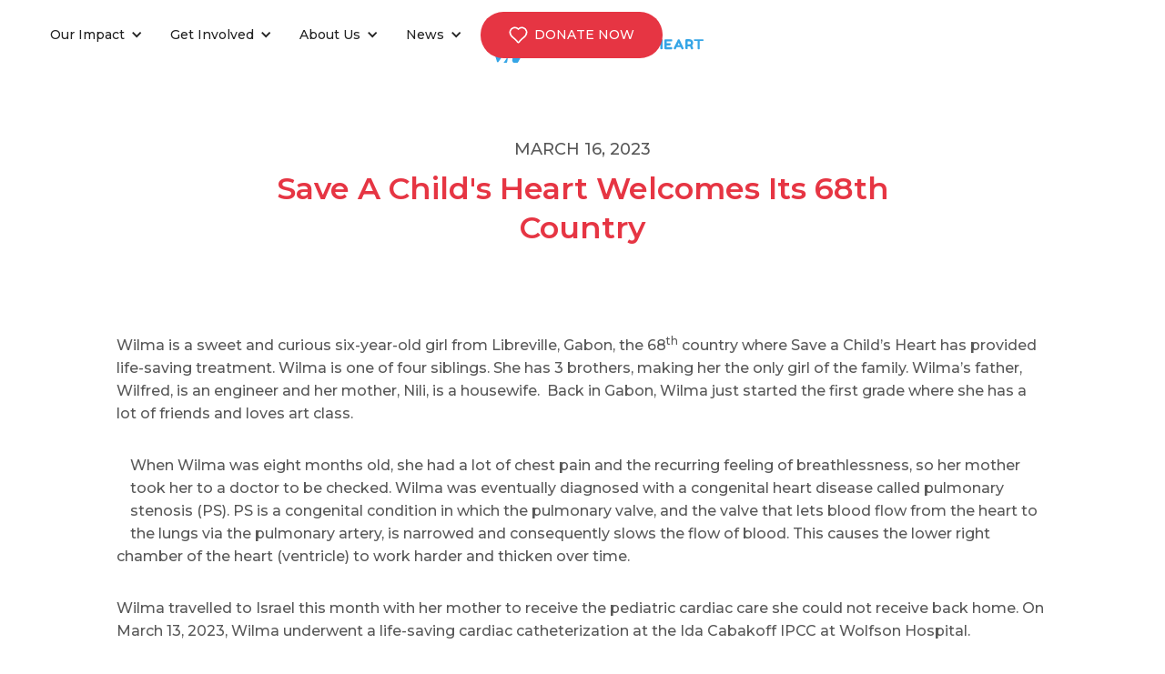

--- FILE ---
content_type: text/html
request_url: https://saveachildsheart.org/news/save-a-childs-heart-welcomes-its-68th-country
body_size: 10232
content:
<!DOCTYPE html><!-- Last Published: Fri Jan 16 2026 20:35:25 GMT+0000 (Coordinated Universal Time) --><html data-wf-domain="saveachildsheart.org" data-wf-page="64b7f998f5ee67c56db9fc1d" data-wf-site="5eff944612508922735537f0" data-wf-collection="64b7f998f5ee67c56db9fd04" data-wf-item-slug="save-a-childs-heart-welcomes-its-68th-country"><head><meta charset="utf-8"/><title>Save A Child&#x27;s Heart Welcomes Its 68th Country</title><meta content="Save A Child&#x27;s Heart Welcomes Its 68th Country" property="og:title"/><meta content="https://cdn.prod.website-files.com/5eff94461250897ea75537f6/6412cf9359041cda59c50b69_Screen%20Shot%202023-03-16%20at%2010.12.40%20AM.avif" property="og:image"/><meta content="Save A Child&#x27;s Heart Welcomes Its 68th Country" property="twitter:title"/><meta content="https://cdn.prod.website-files.com/5eff94461250897ea75537f6/6412cf9359041cda59c50b69_Screen%20Shot%202023-03-16%20at%2010.12.40%20AM.avif" property="twitter:image"/><meta content="width=device-width, initial-scale=1" name="viewport"/><meta content="Bmn4g85BtzKl-_Dkw0NSJxnLzDrqXUnf9nHqgBAv9nQ" name="google-site-verification"/><link href="https://cdn.prod.website-files.com/5eff944612508922735537f0/css/sach-global-2020.webflow.shared.0fdd13f35.min.css" rel="stylesheet" type="text/css" integrity="sha384-D90T81Uig6JKfaVep6RFGXd0RTUX7rPw2PWqcdOi4EzERuYQIR3Ls2hNLMkEd0zf" crossorigin="anonymous"/><link href="https://fonts.googleapis.com" rel="preconnect"/><link href="https://fonts.gstatic.com" rel="preconnect" crossorigin="anonymous"/><script src="https://ajax.googleapis.com/ajax/libs/webfont/1.6.26/webfont.js" type="text/javascript"></script><script type="text/javascript">WebFont.load({  google: {    families: ["Montserrat:100,100italic,200,200italic,300,300italic,400,400italic,500,500italic,600,600italic,700,700italic,800,800italic,900,900italic","Open Sans:300,300italic,400,400italic,600,600italic,700,700italic,800,800italic"]  }});</script><script type="text/javascript">!function(o,c){var n=c.documentElement,t=" w-mod-";n.className+=t+"js",("ontouchstart"in o||o.DocumentTouch&&c instanceof DocumentTouch)&&(n.className+=t+"touch")}(window,document);</script><link href="https://cdn.prod.website-files.com/5eff944612508922735537f0/5effda2a3eab8732138018cd_Heart.png" rel="shortcut icon" type="image/x-icon"/><link href="https://cdn.prod.website-files.com/5eff944612508922735537f0/5effda36e08dc74ef0768dd6_Heart_SACH.png" rel="apple-touch-icon"/><link href="https://saveachildsheart.org/news/save-a-childs-heart-welcomes-its-68th-country" rel="canonical"/><script type="text/javascript">!function(f,b,e,v,n,t,s){if(f.fbq)return;n=f.fbq=function(){n.callMethod?n.callMethod.apply(n,arguments):n.queue.push(arguments)};if(!f._fbq)f._fbq=n;n.push=n;n.loaded=!0;n.version='2.0';n.agent='plwebflow';n.queue=[];t=b.createElement(e);t.async=!0;t.src=v;s=b.getElementsByTagName(e)[0];s.parentNode.insertBefore(t,s)}(window,document,'script','https://connect.facebook.net/en_US/fbevents.js');fbq('init', '798334583978873');fbq('track', 'PageView');</script><script async src="https://cdn.jsdelivr.net/npm/@finsweet/cookie-consent@1/fs-cc.js"></script>

<meta name="facebook-domain-verification" content="ocg803w9lud35zgc5st8tgqd3wnuy6" />

<!-- Google Tag Manager -->
<script>(function(w,d,s,l,i){w[l]=w[l]||[];w[l].push({'gtm.start':
new Date().getTime(),event:'gtm.js'});var f=d.getElementsByTagName(s)[0],
j=d.createElement(s),dl=l!='dataLayer'?'&l='+l:'';j.async=true;j.src=
'https://www.googletagmanager.com/gtm.js?id='+i+dl;f.parentNode.insertBefore(j,f);
})(window,document,'script','dataLayer','GTM-5VW5PBX');</script>
<!-- End Google Tag Manager -->


<script>
(function(g,e,o,t,a,r,ge,tl,y){
s=function(){var def='geotargetlygeocontent1593644074429_default',len=g.getElementsByClassName(def).length;
if(len>0){for(i=0;i<len;i++){g.getElementsByClassName(def)[i].style.display='inline';}}};
t=g.getElementsByTagName(e)[0];y=g.createElement(e);
y.async=true;y.src='https://g1584674684.co/gc?winurl='+encodeURIComponent(window.location)+'&refurl='+g.referrer+'&id=-MBB_gENH3t-vYfihmzD';
t.parentNode.insertBefore(y,t);y.onerror=function(){s()};
})(document,'script');
</script>
<noscript><style>.geotargetlygeocontent1593644074429_default{display:inline !important}</style></noscript>


<!-- Fundraise Up -->
<script>(function(w,d,s,n,a){if(!w[n]){var l='call,catch,on,once,set,then,track'
.split(','),i,o=function(n){return'function'==typeof n?o.l.push([arguments])&&o
:function(){return o.l.push([n,arguments])&&o}},t=d.getElementsByTagName(s)[0],
j=d.createElement(s);j.async=!0;j.src='https://cdn.fundraiseup.com/widget/'+a;
t.parentNode.insertBefore(j,t);o.s=Date.now();o.v=4;o.h=w.location.href;o.l=[];
for(i=0;i<7;i++)o[l[i]]=o(l[i]);w[n]=o}
})(window,document,'script','FundraiseUp','ACVJBWND');</script>
<!-- End Fundraise Up -->




<!-- Google tag (gtag.js) -->
<script async src="https://www.googletagmanager.com/gtag/js?id=AW-1006472116"></script>
<script>
 window.dataLayer = window.dataLayer || [];
 function gtag(){dataLayer.push(arguments);}
 gtag('js', new Date());

 gtag('config', 'AW-1006472116');
</script>

<!-- Event snippet for Save A Childs Heart Donation conversion page -->
<script>
 gtag('event', 'conversion', {
   'send_to': 'AW-1006472116/ce9XCL79-aUZELSX9t8D',
   'transaction_id': ''
 });
</script><script src="https://cdn.prod.website-files.com/5eff944612508922735537f0%2F6544eda5f000985a163a8687%2F683dfe3d74ecea0bd7a7267b%2Ffinsweetcomponentsconfig-1.0.13.js" type="module" async="" siteId="5eff944612508922735537f0" finsweet="components"></script><script type="text/javascript">window.__WEBFLOW_CURRENCY_SETTINGS = {"currencyCode":"USD","symbol":"$","decimal":".","fractionDigits":2,"group":",","template":"{{wf {\"path\":\"symbol\",\"type\":\"PlainText\"} }} {{wf {\"path\":\"amount\",\"type\":\"CommercePrice\"} }} {{wf {\"path\":\"currencyCode\",\"type\":\"PlainText\"} }}","hideDecimalForWholeNumbers":false};</script></head><body class="body"><nav class="global-nav"><div class="global-styles w-embed"><style>

/* Snippet gets rid of top margin on first element in any rich text*/
.w-richtext>:first-child {
	margin-top: 0;
}

/* Snippet gets rid of bottom margin on last element in any rich text*/
.w-richtext>:last-child, .w-richtext ol li:last-child, .w-richtext ul li:last-child {
	margin-bottom: 0;
}

/* Snippet prevents all click and hover interaction with an element */
.clickable-off {
	pointer-events: none;
}

/* Snippet enables all click and hover interaction with an element */
.clickable-on{
  pointer-events: auto;
}

/* Snippet enables you to add class of div-square which creates and maintains a 1:1 dimension of a div.*/
.div-square::after {
	content: "";
	display: block;
	padding-bottom: 100%;
}

/*Hide focus outline for main content element*/
main:focus-visible {
	outline: -webkit-focus-ring-color auto 0px;
}

/* Make sure containers never lose their center alignment*/
.container-medium, .container-small, .container-large {
	margin-right: auto !important;
	margin-left: auto !important;
}

/*Reset buttons, and links styles*/
a {
	text-decoration: inherit;
	font-size: inherit;
}

/*Apply "..." after 3 lines of text */
.text-style-3lines {
	display: -webkit-box;
	overflow: hidden;
	-webkit-line-clamp: 3;
	-webkit-box-orient: vertical;
}

/*Apply "..." after 2 lines of text */
.text-style-2lines {
	display: -webkit-box;
	overflow: hidden;
	-webkit-line-clamp: 2;
	-webkit-box-orient: vertical;
}

</style></div><div class="marquee w-embed"><style>

.moving-text-stats {
  position: absolute;
  white-space: nowrap;
  will-change: transform;
  animation: marquee 40s linear infinite;
  /* manipulate the speed of the marquee by changing "40s" line above*/
}

@keyframes marquee {
  from { transform: translateX(0); }
  to { transform: translateX(-50%); }
}

</style></div><div class="css-nav w-embed"><style>

.nav-gradient {
pointer-events: none;

}

.nav-main-link {  
color: inherit;
}

</style></div><div data-w-id="bbe29645-7297-fdf7-3fcf-ddc7b19c1cca" class="nav-mobile__btn"><div data-is-ix2-target="1" class="hamburger--mobile" data-w-id="bbe29645-7297-fdf7-3fcf-ddc7b19c1ccb" data-animation-type="lottie" data-src="https://cdn.prod.website-files.com/5eff944612508922735537f0/5eff94461250897d98553a2b_Hamburger_heart.json" data-loop="0" data-direction="1" data-autoplay="0" data-renderer="svg" data-default-duration="1.301301248298216" data-duration="0" data-ix2-initial-state="0"></div></div><div class="nav-bg__mobile"><a href="/" class="logo-mobile_nav w-inline-block"><img src="https://cdn.prod.website-files.com/5eff944612508922735537f0/5f32eabb5472f835bb08c9ee_VF_LOGO_BLUE.svg" alt="" class="logo-white is--mobile"/></a></div><section data-w-id="bbe29645-7297-fdf7-3fcf-ddc7b19c1cce" class="navigation"><a href="/" class="brand-link is--blue w-inline-block"><img src="https://cdn.prod.website-files.com/5eff944612508922735537f0/5f32eabb5472f835bb08c9ee_VF_LOGO_BLUE.svg" alt="" class="logo-white"/></a><a href="/" class="brand-link w-inline-block"><img src="https://cdn.prod.website-files.com/5eff944612508922735537f0/5f32eae203e684f023dee63a_VF_LOGO_WHITE.svg" alt="" class="logo-white"/></a><div class="nav-c"><div class="nav-wrapper-links"><div class="nav--link"><a href="/our-impact" class="nav-main-link is--mobile w-inline-block"><div class="main-nav-link">Our Impact</div></a><div data-hover="true" data-delay="0" class="dropdown w-dropdown"><div class="dropdown-toggle w-dropdown-toggle"><div class="arrow-dropdown w-icon-dropdown-toggle"></div><a href="/our-impact" class="nav-main-link w-inline-block"><div class="main-nav-link">Our Impact</div></a></div><nav class="dropdown-list w-dropdown-list"><a href="/treating-children" class="dropdown-link w-dropdown-link">Our Children</a><a href="/medical-professionals" class="dropdown-link w-dropdown-link">Our Trainees</a><a href="/our-missions" class="dropdown-link w-dropdown-link">Our Missions</a><a href="/our-volunteers" class="dropdown-link w-dropdown-link">Our Volunteers</a><a href="/faces-of-hope" class="dropdown-link w-dropdown-link">Faces of Hope</a><a href="/healing" class="dropdown-link w-dropdown-link">Supporting Israel</a></nav></div></div><div class="nav--link"><a href="/get-involved" class="nav-main-link is--mobile w-inline-block"><div class="main-nav-link">Get Involved</div></a><div data-hover="true" data-delay="0" class="dropdown w-dropdown"><div class="dropdown-toggle w-dropdown-toggle"><div class="arrow-dropdown w-icon-dropdown-toggle"></div><a href="/get-involved" class="nav-main-link w-inline-block"><div class="main-nav-link">Get Involved</div></a></div><nav class="dropdown-list w-dropdown-list"><a href="/get-involved/fundraise" class="dropdown-link w-dropdown-link">Fundraise</a><a href="/get-involved/volunteer" class="dropdown-link w-dropdown-link">Volunteer</a><a href="/get-involved/intern" class="dropdown-link w-dropdown-link">Intern</a><a href="/legacy-society" class="dropdown-link w-dropdown-link">Planned Giving</a><a href="/fund-programs" class="dropdown-link w-dropdown-link">Fund Programs</a></nav></div></div><div class="nav--link"><a href="/about" class="nav-main-link is--mobile w-inline-block"><div class="main-nav-link">About Us</div></a><div data-hover="true" data-delay="0" class="dropdown w-dropdown"><div class="dropdown-toggle w-dropdown-toggle"><div class="arrow-dropdown w-icon-dropdown-toggle"></div><a href="/about" class="nav-main-link w-inline-block"><div class="main-nav-link">About Us</div></a></div><nav class="dropdown-list w-dropdown-list"><a href="/about-us/team" class="dropdown-link w-dropdown-link">Our Team</a><a href="/our-history" class="dropdown-link w-dropdown-link">Our History</a><a href="/about-us/childrens-hospital" class="dropdown-link w-dropdown-link">Children&#x27;s Hospital</a><a href="/get-involved/childrens-home" class="dropdown-link w-dropdown-link">Children&#x27;s Home</a></nav></div></div><div class="nav--link"><a href="/news" class="nav-main-link is--mobile w-inline-block"><div class="main-nav-link">News</div></a><div data-hover="true" data-delay="0" data-w-id="bbe29645-7297-fdf7-3fcf-ddc7b19c1d12" class="dropdown w-dropdown"><div class="dropdown-toggle w-dropdown-toggle"><div class="arrow-dropdown w-icon-dropdown-toggle"></div><a href="/news" class="nav-main-link w-inline-block"><div class="main-nav-link">News</div></a></div><nav class="dropdown-list w-dropdown-list"><a href="/press" class="dropdown-link w-dropdown-link">Press</a><a href="/events" class="dropdown-link w-dropdown-link">Events</a></nav></div></div></div><div class="main-donate__embed w-embed"><!-- US Button -->
<span class='geotargetlygeocontent1593644074429_content_1' style='display:none;'>
<a href="?form=FUNUQJZCXJG" class="button-donate w-inline-block"><img src="https://global-uploads.webflow.com/5eff944612508922735537f0/5eff94461250894282553804_White_Heart_Icon.svg" width="25" alt="" class="icon-btn hr"><div>DONATE&nbsp;NOW</div></a>
</span>

<!-- AU -->
<span class='geotargetlygeocontent1593644074429_content_2' style='display:none;'>
<a href="?form=XMCVLRDP" class="button-donate w-inline-block"><img src="https://global-uploads.webflow.com/5eff944612508922735537f0/5eff94461250894282553804_White_Heart_Icon.svg" width="25" alt="" class="icon-btn hr"><div>DONATE&nbsp;NOW</div></a>
</span>

<!--Canada -->
<span class='geotargetlygeocontent1593644074429_content_3' style='display:none;'>
<a href="?form=FUNNUUXBXQE" class="button-donate w-inline-block"><img src="https://global-uploads.webflow.com/5eff944612508922735537f0/5eff94461250894282553804_White_Heart_Icon.svg" width="25" alt="" class="icon-btn hr"><div>DONATE&nbsp;NOW</div></a>
</span>

<!--Isreal -->
<span class='geotargetlygeocontent1593644074429_content_4' style='display:none;'>
<a href="https://saveachildsheart.org/donate" target="_blank" class="button-donate w-inline-block"><img src="https://global-uploads.webflow.com/5eff944612508922735537f0/5eff94461250894282553804_White_Heart_Icon.svg" width="25" alt="" class="icon-btn hr"><div>DONATE&nbsp;NOW</div></a>
</span>

<!-- Netherlands -->
<span class='geotargetlygeocontent1593644074429_content_5' style='display:none;'>
<a href="https://www.saveachildsheart.nl/kom-in-actie/doneer-nu.html" target="_blank" class="button-donate w-inline-block"><img src="https://global-uploads.webflow.com/5eff944612508922735537f0/5eff94461250894282553804_White_Heart_Icon.svg" width="25" alt="" class="icon-btn hr"><div>DONATE&nbsp;NOW</div></a>
</span>

<!-- UK -->
<span class='geotargetlygeocontent1593644074429_content_6' style='display:none;'>
<a href="https://cafdonate.cafonline.org/3573#!/DonationDetails#%2FDonationDetails" target="_blank" class="button-donate w-inline-block"><img src="https://global-uploads.webflow.com/5eff944612508922735537f0/5eff94461250894282553804_White_Heart_Icon.svg" width="25" alt="" class="icon-btn hr"><div>DONATE&nbsp;NOW</div></a>
</span>

<!-- Germany-->
<span class='geotargetlygeocontent1593644074429_content_7' style='display:none;'>
<a href="https://www.saveachildsheart.nl/kom-in-actie/doneer-nu.html" target="_blank" class="button-donate w-inline-block"><img src="https://global-uploads.webflow.com/5eff944612508922735537f0/5eff94461250894282553804_White_Heart_Icon.svg" width="25" alt="" class="icon-btn hr"><div>DONATE&nbsp;NOW</div></a>
</span>

<!--Everywhere Else-->
<span class='geotargetlygeocontent1593644074429_default' style='display:none;'>
<a href="?form=FUNUQJZCXJG" class="button-donate w-inline-block"><img src="https://global-uploads.webflow.com/5eff944612508922735537f0/5eff94461250894282553804_White_Heart_Icon.svg" width="25" alt="" class="icon-btn hr"><div>DONATE&nbsp;NOW</div></a>
</span></div></div><div data-w-id="bbe29645-7297-fdf7-3fcf-ddc7b19c1d1e" class="nav__shadow"></div><div data-w-id="b4518a2e-66d2-1020-fda0-6d70debe6fd1" class="nav-gradient"></div></section><div class="overlay-mobile"></div><div class="popup-window"><div class="cookie"><div class="email-subscription"><a data-w-id="6ee14443-7c1c-bb73-3e97-0e7e31653bfb" href="#" class="close-btn is-modal w-inline-block"><img src="https://cdn.prod.website-files.com/5eff944612508922735537f0/679bd58644759b7636863ed9_Close.svg" loading="lazy" alt="" class="close-x"/></a><div class="email-modal_wrap"><div class="email-modal_img"><img src="https://cdn.prod.website-files.com/5eff944612508922735537f0/69691082ecdcf10b79761e8f_260107tn%20(437).jpg" loading="lazy" sizes="(max-width: 6048px) 100vw, 6048px" srcset="https://cdn.prod.website-files.com/5eff944612508922735537f0/69691082ecdcf10b79761e8f_260107tn%20(437)-p-500.jpg 500w, https://cdn.prod.website-files.com/5eff944612508922735537f0/69691082ecdcf10b79761e8f_260107tn%20(437)-p-800.jpg 800w, https://cdn.prod.website-files.com/5eff944612508922735537f0/69691082ecdcf10b79761e8f_260107tn%20(437)-p-1080.jpg 1080w, https://cdn.prod.website-files.com/5eff944612508922735537f0/69691082ecdcf10b79761e8f_260107tn%20(437)-p-1600.jpg 1600w, https://cdn.prod.website-files.com/5eff944612508922735537f0/69691082ecdcf10b79761e8f_260107tn%20(437)-p-2000.jpg 2000w, https://cdn.prod.website-files.com/5eff944612508922735537f0/69691082ecdcf10b79761e8f_260107tn%20(437)-p-2600.jpg 2600w, https://cdn.prod.website-files.com/5eff944612508922735537f0/69691082ecdcf10b79761e8f_260107tn%20(437)-p-3200.jpg 3200w, https://cdn.prod.website-files.com/5eff944612508922735537f0/69691082ecdcf10b79761e8f_260107tn%20(437).jpg 6048w" alt="" class="cover-image"/></div><div class="email-modal_content"><div class="container-small text-align-center"><div class="heading-text"><div class="padding-bottom margin-small"><p class="text-size-medium"><strong class="heading-style-h3 text-weight-bold">Your Big Heart Can Save a Little One.<br/></strong></p></div></div><p class="text-size-medium">Make a life-saving difference this February.</p><a href="/gyho-2026" class="btn w-button">LEarn More</a></div></div></div><div id="constant-contact-signup" class="email-form_pop-up"><div id="constant-contact-signup" class="w-embed"><!-- Begin Constant Contact Inline Form Code -->
<div class="ctct-inline-form" data-form-id="10dcf68b-f511-4b99-b5c2-bdff82112827"></div>
<!-- End Constant Contact Inline Form Code --></div></div></div><a data-w-id="3c6cfe5d-827f-21c4-7693-c1c3d6841f6f" href="#" class="bg-btn w-inline-block"></a></div></div><div fs-cc="banner" class="fs-cc_cookie-component"><div class="fs-cc_modal"><a fs-cc="close" href="#" class="fs-cc_close-button w-inline-block"><div class="fs-cc_close-button-line"></div><div class="fs-cc_close-button-line is-2nd"></div><div class="fs-cc_screen-reader-only">Close Cookie Popup</div></a><div class="fs_cc-modal-content"><div class="fs-cc_title">Cookie settings</div><div class="fs-cc_description">This website uses cookies to improve functionality, personalize content, and analyze traffic. By clicking “Accept” or continuing to use the site, you consent to our use of cookies. </div></div><div class="fs-cc_modal-buttons"><a fs-cc="allow" href="#" class="fs-cc_button w-button">Accept all cookies</a></div></div></div></nav><div class="page-wrapper"><div class="section-template-header"><div class="page-padding"><div class="padding-top padding-p_top-large"><div class="container-large"><div class="padding-vertical padding-medium"><div class="container-small text-align-center"><div class="heading-text"><div class="padding-bottom padding-xsmall"><h4 class="text-color-grey">March 16, 2023</h4></div><div class="padding-bottom"></div></div><h2 class="text-color-red">Save A Child&#x27;s Heart Welcomes Its 68th Country</h2></div></div></div></div><div class="container-large"><div class="template-header-image"><img src="https://cdn.prod.website-files.com/5eff94461250897ea75537f6/6412cf9359041cda59c50b69_Screen%20Shot%202023-03-16%20at%2010.12.40%20AM.avif" loading="lazy" alt="" sizes="100vw" srcset="https://cdn.prod.website-files.com/5eff94461250897ea75537f6/6412cf9359041cda59c50b69_Screen%20Shot%202023-03-16%20at%2010.12.40%20AM-p-500.avif 500w, https://cdn.prod.website-files.com/5eff94461250897ea75537f6/6412cf9359041cda59c50b69_Screen%20Shot%202023-03-16%20at%2010.12.40%20AM.avif 926w" class="img-cms"/></div></div></div></div><div id="story" class="section-template-content"><div class="page-padding"><div class="padding-vertical padding-xlarge"><div class="container-medium"><div class="text-rich-text w-richtext"><p>Wilma is a sweet and curious six-year-old girl from Libreville, Gabon, the 68<sup>th</sup> country where Save a Child’s Heart has provided life-saving treatment. Wilma is one of four siblings. She has 3 brothers, making her the only girl of the family. Wilma’s father, Wilfred, is an engineer and her mother, Nili, is a housewife.  Back in Gabon, Wilma just started the first grade where she has a lot of friends and loves art class.</p><figure class="w-richtext-align-floatleft w-richtext-figure-type-image"><div><img src="https://cdn.prod.website-files.com/5eff94461250897ea75537f6/641472bd1174f76c30f5bc63_Screenshot%202023-03-17%20at%2010.01.20%20AM.avif" loading="lazy" alt=""/></div></figure><p>When Wilma was eight months old, she had a lot of chest pain and the recurring feeling of breathlessness, so her mother took her to a doctor to be checked. Wilma was eventually diagnosed with a congenital heart disease called pulmonary stenosis (PS). PS is a congenital condition in which the pulmonary valve, and the valve that lets blood flow from the heart to the lungs via the pulmonary artery, is narrowed and consequently slows the flow of blood. This causes the lower right chamber of the heart (ventricle) to work harder and thicken over time. </p><p>Wilma travelled to Israel this month with her mother to receive the pediatric cardiac care she could not receive back home. On March 13, 2023, Wilma underwent a life-saving cardiac catheterization at the Ida Cabakoff IPCC at Wolfson Hospital. </p><blockquote>Nili, Wilma’s mom tells us “like any mom, I was scared and told myself there is a possibility her heart could stop at any moment. Everytime she had a terrible cough, I was nervous it would stop. Once we found out about the opportunity in Israel, I was relieved for my daughter. I knew she has a chance to live a normal life like her brothers. I want to thank everyone who put so much effort to bring us here. The first time we were supposed to come to Israel, I got malaria and we couldn’t come until I was better. I was nervous I ruined my only daughter’s chance at a better life. It took me a few weeks to recover and then SACH was able to get us new flight tickets. I am grateful for their patience and their thoughtful team and professional treatment.”</blockquote><p>‍</p><p>‍</p><figure class="w-richtext-align-center w-richtext-figure-type-image"><div><img src="https://cdn.prod.website-files.com/5eff94461250897ea75537f6/6414724fd2af9afd40f71eb3_WhatsApp%20Image%202023-02-28%20at%203.36.59%20AM.avif" loading="lazy" alt=""/></div><figcaption>Wilma and her siblings at home in Gabon </figcaption></figure></div></div></div></div></div><div class="section-template-related padding-bottom padding-medium"><div class="page-padding"><div class="padding-vertical"><div class="container-medium text-align-center"><div class="heading-related"><h3 class="heading-small text-weight-medium text-color-grey">MORE</h3><h2 class="text-weight-bold text-color-red">NEWS</h2></div><div class="padding-vertical padding-small"><div class="ekg-divider"><div class="ekg-primary-gray" data-w-id="20b298ee-91b3-598e-0016-84b9e41c1a38" data-animation-type="lottie" data-src="https://cdn.prod.website-files.com/5eff944612508922735537f0/62e03127832a7c0e06360dac_primary-egk-gray.json" data-loop="1" data-direction="1" data-autoplay="1" data-is-ix2-target="0" data-renderer="svg" data-default-duration="11.011010562523365" data-duration="0"></div></div></div><div class="w-dyn-list"><div role="list" class="cms-two-col-wrapper-grid w-dyn-items"><div role="listitem" class="w-dyn-item"><a href="/news/the-jewish-chronicle" class="link-block-grid w-inline-block"><div class="related-grid"><div class="related-image"><img loading="lazy" alt="" src="https://cdn.prod.website-files.com/5eff94461250897ea75537f6/68fa3076116ef7f43cf28ca6_The-Jewish-Chronicle-(SACH)-17.10.25.jpg" sizes="(max-width: 767px) 90vw, (max-width: 1279px) 44vw, (max-width: 1439px) 492.5px, 512.5px" srcset="https://cdn.prod.website-files.com/5eff94461250897ea75537f6/68fa3076116ef7f43cf28ca6_The-Jewish-Chronicle-(SACH)-17.10.25-p-500.jpg 500w, https://cdn.prod.website-files.com/5eff94461250897ea75537f6/68fa3076116ef7f43cf28ca6_The-Jewish-Chronicle-(SACH)-17.10.25-p-800.jpg 800w, https://cdn.prod.website-files.com/5eff94461250897ea75537f6/68fa3076116ef7f43cf28ca6_The-Jewish-Chronicle-(SACH)-17.10.25-p-1080.jpg 1080w, https://cdn.prod.website-files.com/5eff94461250897ea75537f6/68fa3076116ef7f43cf28ca6_The-Jewish-Chronicle-(SACH)-17.10.25-p-1600.jpg 1600w, https://cdn.prod.website-files.com/5eff94461250897ea75537f6/68fa3076116ef7f43cf28ca6_The-Jewish-Chronicle-(SACH)-17.10.25.jpg 2500w" class="img-cms is--hover"/></div><div class="related-text"><div class="text-color-red">October 17, 2025</div><div class="padding-vertical padding-small"><h4>The Jewish Chronicle </h4></div><div class="text-color-red">Read More</div></div></div></a></div><div role="listitem" class="w-dyn-item"><a href="/news/sach-at-the-maccabi-gb-community-fun-run-2025" class="link-block-grid w-inline-block"><div class="related-grid"><div class="related-image"><img loading="lazy" alt="" src="https://cdn.prod.website-files.com/5eff94461250897ea75537f6/686548b224208211841244ed_image2.avif" sizes="(max-width: 767px) 90vw, (max-width: 1279px) 44vw, (max-width: 1439px) 492.5px, 512.5px" srcset="https://cdn.prod.website-files.com/5eff94461250897ea75537f6/686548b224208211841244ed_image2-p-500.avif 500w, https://cdn.prod.website-files.com/5eff94461250897ea75537f6/686548b224208211841244ed_image2-p-800.avif 800w, https://cdn.prod.website-files.com/5eff94461250897ea75537f6/686548b224208211841244ed_image2-p-1080.avif 1080w, https://cdn.prod.website-files.com/5eff94461250897ea75537f6/686548b224208211841244ed_image2.avif 2048w" class="img-cms is--hover"/></div><div class="related-text"><div class="text-color-red">June 23, 2025</div><div class="padding-vertical padding-small"><h4>SACH at the Maccabi GB Community Fun Run 2025 </h4></div><div class="text-color-red">Read More</div></div></div></a></div></div></div><div class="ekg-divider"><div class="ekg-primary-gray" data-w-id="20b298ee-91b3-598e-0016-84b9e41c1a38" data-animation-type="lottie" data-src="https://cdn.prod.website-files.com/5eff944612508922735537f0/62e03127832a7c0e06360dac_primary-egk-gray.json" data-loop="1" data-direction="1" data-autoplay="1" data-is-ix2-target="0" data-renderer="svg" data-default-duration="11.011010562523365" data-duration="0"></div></div><div class="container-small"><p class="text-size-xlarge">ON AVERAGE, SAVE A CHILD’S HEART SAVES A LIFE EVERY <strong class="bold-text-26 text-color-red">24 HOURS</strong>.</p><a href="/news" class="btn is--red w-button">VIEW ALL</a></div></div></div></div><div class="ekg-divider"><div class="ekg-primary-gray" data-w-id="20b298ee-91b3-598e-0016-84b9e41c1a38" data-animation-type="lottie" data-src="https://cdn.prod.website-files.com/5eff944612508922735537f0/62e03127832a7c0e06360dac_primary-egk-gray.json" data-loop="1" data-direction="1" data-autoplay="1" data-is-ix2-target="0" data-renderer="svg" data-default-duration="11.011010562523365" data-duration="0"></div></div></div></div><footer class="global-footer"><div class="footer_two_columns"><div id="constant-contact-signup" class="email-form"><div class="w-embed w-script"><div class="_form_1"></div><script src="https://saveachildsheartus.activehosted.com/f/embed.php?id=1" charset="utf-8"></script></div></div><div class="footer-row"><div class="footer-links"><div class="footer-links__wrapper"><a href="/about-us/financial-statements" class="footer_link">Finanical Statements</a><a href="https://cdn.prod.website-files.com/5eff944612508922735537f0/6137e13a6933b9a9ffebd4dc_About%20Us_Save%20a%20Child%27s%20Heart.pdf" class="footer_link">Media Kit</a><a href="https://cdn.prod.website-files.com/5eff944612508922735537f0/68ac6de6fddaf397e4e85b38_2024%20Annual%20Report-a.pdf" target="_blank" class="footer_link">Impact Report</a><a href="/about-us/contact" class="footer_link">Contact</a></div><div class="footer-buttons"><a href="/get-involved/refer-a-child" class="button-main-cta w-inline-block"><img src="https://cdn.prod.website-files.com/5eff944612508922735537f0/62bcb6f1380f7ab2e3c3a221_icon-heart.svg" width="25" alt="" class="icon-button-small"/><h1 class="donate_now_text dn">REFER A CHILD</h1></a><a href="/donate" class="donate_now is--off w-inline-block"><img src="https://cdn.prod.website-files.com/5eff944612508922735537f0/5eff94461250894282553804_White_Heart_Icon.svg" width="25" alt="" class="icon-btn hr"/><h1 class="donate_now_text dn">DONATE NOW</h1></a></div></div><div class="icons-social_f"><div>Follow our Mission</div><a href="https://twitter.com/SaveChildsHeart" target="_blank" class="social-button w-inline-block"><img src="https://cdn.prod.website-files.com/5eff944612508922735537f0/64e7be6b35a0025765cabe41_X.svg" width="25" alt="" class="icon-social"/></a><a href="https://www.facebook.com/saveachildsheart/" target="_blank" class="social-button w-inline-block"><img src="https://cdn.prod.website-files.com/5eff944612508922735537f0/64e7be6b011129a0caada502_Facebook.svg" width="25" alt="" class="icon-social"/></a><a href="https://www.tiktok.com/@saveachildsheart" target="_blank" class="social-button w-inline-block"><img src="https://cdn.prod.website-files.com/5eff944612508922735537f0/67b8d8471707e273c9178744_tt.svg" width="25" alt="" class="icon-social"/></a><a href="https://www.instagram.com/saveachildsheart" target="_blank" class="social-button w-inline-block"><img src="https://cdn.prod.website-files.com/5eff944612508922735537f0/67b8d8630b91fc71e7f9ee40_in.svg" width="25" alt="" class="icon-social"/></a><a href="https://www.linkedin.com/company/save-a-child&#x27;s-heart" target="_blank" class="social-button w-inline-block"><img src="https://cdn.prod.website-files.com/5eff944612508922735537f0/64e7be6b8aeb569aebf888c3_Linkedin.svg" width="25" alt="" class="icon-social"/></a><a href="https://www.youtube.com/user/saveachildsheart1" target="_blank" class="social-button w-inline-block"><img src="https://cdn.prod.website-files.com/5eff944612508922735537f0/64e7be6be4067d4cfbad0fa6_YouTube.svg" width="20" alt="" class="icon-social"/></a></div><div class="donation-cred"><div class="llink-out_footer w-embed"><a href="https://www.guidestar.org/profile/shared/917aa126-f7ae-431f-9946-b05829737b7b" target="_blank"><img src="https://widgets.guidestar.org/TransparencySeal/7771212" /></a></div><a href="https://cdn.prod.website-files.com/5eff944612508922735537f0/6840bde67afe7669fa58fefb_%D7%AA%D7%A2%D7%95%D7%93%D7%AA%20%D7%AA%D7%95%20%D7%9E%D7%99%D7%93%D7%95%D7%AA%20-%D7%94%D7%A6%D7%9C%20%D7%9C%D7%91%D7%95%20%D7%A9%D7%9C%20%D7%99%D7%9C%D7%93.pdf" target="_blank" class="llink-out_footer w-inline-block"><img src="https://cdn.prod.website-files.com/5eff944612508922735537f0/6840bdaee51291019b81e183_%D7%AA%D7%95%20%D7%9E%D7%99%D7%93%D7%95%D7%AA%2006-2027.png" loading="lazy" sizes="(max-width: 1286px) 100vw, 1286px" srcset="https://cdn.prod.website-files.com/5eff944612508922735537f0/6840bdaee51291019b81e183_%D7%AA%D7%95%20%D7%9E%D7%99%D7%93%D7%95%D7%AA%2006-2027-p-500.png 500w, https://cdn.prod.website-files.com/5eff944612508922735537f0/6840bdaee51291019b81e183_%D7%AA%D7%95%20%D7%9E%D7%99%D7%93%D7%95%D7%AA%2006-2027-p-800.png 800w, https://cdn.prod.website-files.com/5eff944612508922735537f0/6840bdaee51291019b81e183_%D7%AA%D7%95%20%D7%9E%D7%99%D7%93%D7%95%D7%AA%2006-2027-p-1080.png 1080w, https://cdn.prod.website-files.com/5eff944612508922735537f0/6840bdaee51291019b81e183_%D7%AA%D7%95%20%D7%9E%D7%99%D7%93%D7%95%D7%AA%2006-2027.png 1286w" alt=""/></a><a href="https://www.charitynavigator.org/ein/521783323" target="_blank" class="llink-out_footer w-inline-block"><img src="https://cdn.prod.website-files.com/5eff944612508922735537f0/650c8893f6c807699b6b2710_CharityNavigator4Star.svg" loading="lazy" alt=""/></a></div></div></div></footer><script src="https://d3e54v103j8qbb.cloudfront.net/js/jquery-3.5.1.min.dc5e7f18c8.js?site=5eff944612508922735537f0" type="text/javascript" integrity="sha256-9/aliU8dGd2tb6OSsuzixeV4y/faTqgFtohetphbbj0=" crossorigin="anonymous"></script><script src="https://cdn.prod.website-files.com/5eff944612508922735537f0/js/webflow.schunk.758d077e419990f3.js" type="text/javascript" integrity="sha384-za6M101hTIpl9pbbFJRh6Z9CzNC5vOh9YzbEXEzgoanZn3iqE1ok+HhIsSNCLuqR" crossorigin="anonymous"></script><script src="https://cdn.prod.website-files.com/5eff944612508922735537f0/js/webflow.schunk.ba4c47267a7a854c.js" type="text/javascript" integrity="sha384-3etBVGfpDRqLOcNNo5uvZFLYEb9nMaHyRVuiyE6FQdjUwgx7JCt9l4LkJGU/ANci" crossorigin="anonymous"></script><script src="https://cdn.prod.website-files.com/5eff944612508922735537f0/js/webflow.4843d011.2a11562fa850a489.js" type="text/javascript" integrity="sha384-xFp5ERt8iunShZI5qst2XSxmqZS6iAG3n58D8quRK4rbsDBIX8pGLf3n06t6yMxK" crossorigin="anonymous"></script><!-- Google Tag Manager (noscript) -->
<noscript><iframe src="https://www.googletagmanager.com/ns.html?id=GTM-5VW5PBX"
height="0" width="0" style="display:none;visibility:hidden"></iframe></noscript>
<!-- End Google Tag Manager (noscript) -->

<!-- Google Tag Manager (noscript) -->
<noscript><iframe src="https://www.googletagmanager.com/ns.html?id=GTM-W4QB85QH"
height="0" width="0" style="display:none;visibility:hidden"></iframe></noscript>
<!-- End Google Tag Manager (noscript) -->

<script src="https://cdn.jsdelivr.net/npm/js-cookie@2/src/js.cookie.min.js"></script>

<script>
var cookieName = 'cookieClosed';

if(typeof Cookies.get(cookieName) !== 'undefined') {
$('.cookie').remove();
}

$('.close-btn, .bg-btn').on('click', function(){
Cookies.set(cookieName, 'ok', { expires: 5/24 });
})
</script>

<!-- Begin Constant Contact Active Forms -->
<script> var _ctct_m = "3cd3a66af6febbf0c76078b2febdc30e"; </script>
<script id="signupScript" src="//static.ctctcdn.com/js/signup-form-widget/current/signup-form-widget.min.js" async defer></script>
<!-- End Constant Contact Active Forms -->


<script>
    (function(e,t,o,n,p,r,i){e.visitorGlobalObjectAlias=n;e[e.visitorGlobalObjectAlias]=e[e.visitorGlobalObjectAlias]||function(){(e[e.visitorGlobalObjectAlias].q=e[e.visitorGlobalObjectAlias].q||[]).push(arguments)};e[e.visitorGlobalObjectAlias].l=(new Date).getTime();r=t.createElement("script");r.src=o;r.async=true;i=t.getElementsByTagName("script")[0];i.parentNode.insertBefore(r,i)})(window,document,"https://diffuser-cdn.app-us1.com/diffuser/diffuser.js","vgo");
    vgo('setAccount', '255398809');
    vgo('setTrackByDefault', true);

    vgo('process');
</script>
</body></html>

--- FILE ---
content_type: text/html; charset=utf-8
request_url: https://www.google.com/recaptcha/api2/anchor?ar=1&k=6LfHrSkUAAAAAPnKk5cT6JuKlKPzbwyTYuO8--Vr&co=aHR0cHM6Ly9zYXZlYWNoaWxkc2hlYXJ0Lm9yZzo0NDM.&hl=en&v=PoyoqOPhxBO7pBk68S4YbpHZ&size=invisible&anchor-ms=20000&execute-ms=30000&cb=1g50cm3z0mmq
body_size: 49319
content:
<!DOCTYPE HTML><html dir="ltr" lang="en"><head><meta http-equiv="Content-Type" content="text/html; charset=UTF-8">
<meta http-equiv="X-UA-Compatible" content="IE=edge">
<title>reCAPTCHA</title>
<style type="text/css">
/* cyrillic-ext */
@font-face {
  font-family: 'Roboto';
  font-style: normal;
  font-weight: 400;
  font-stretch: 100%;
  src: url(//fonts.gstatic.com/s/roboto/v48/KFO7CnqEu92Fr1ME7kSn66aGLdTylUAMa3GUBHMdazTgWw.woff2) format('woff2');
  unicode-range: U+0460-052F, U+1C80-1C8A, U+20B4, U+2DE0-2DFF, U+A640-A69F, U+FE2E-FE2F;
}
/* cyrillic */
@font-face {
  font-family: 'Roboto';
  font-style: normal;
  font-weight: 400;
  font-stretch: 100%;
  src: url(//fonts.gstatic.com/s/roboto/v48/KFO7CnqEu92Fr1ME7kSn66aGLdTylUAMa3iUBHMdazTgWw.woff2) format('woff2');
  unicode-range: U+0301, U+0400-045F, U+0490-0491, U+04B0-04B1, U+2116;
}
/* greek-ext */
@font-face {
  font-family: 'Roboto';
  font-style: normal;
  font-weight: 400;
  font-stretch: 100%;
  src: url(//fonts.gstatic.com/s/roboto/v48/KFO7CnqEu92Fr1ME7kSn66aGLdTylUAMa3CUBHMdazTgWw.woff2) format('woff2');
  unicode-range: U+1F00-1FFF;
}
/* greek */
@font-face {
  font-family: 'Roboto';
  font-style: normal;
  font-weight: 400;
  font-stretch: 100%;
  src: url(//fonts.gstatic.com/s/roboto/v48/KFO7CnqEu92Fr1ME7kSn66aGLdTylUAMa3-UBHMdazTgWw.woff2) format('woff2');
  unicode-range: U+0370-0377, U+037A-037F, U+0384-038A, U+038C, U+038E-03A1, U+03A3-03FF;
}
/* math */
@font-face {
  font-family: 'Roboto';
  font-style: normal;
  font-weight: 400;
  font-stretch: 100%;
  src: url(//fonts.gstatic.com/s/roboto/v48/KFO7CnqEu92Fr1ME7kSn66aGLdTylUAMawCUBHMdazTgWw.woff2) format('woff2');
  unicode-range: U+0302-0303, U+0305, U+0307-0308, U+0310, U+0312, U+0315, U+031A, U+0326-0327, U+032C, U+032F-0330, U+0332-0333, U+0338, U+033A, U+0346, U+034D, U+0391-03A1, U+03A3-03A9, U+03B1-03C9, U+03D1, U+03D5-03D6, U+03F0-03F1, U+03F4-03F5, U+2016-2017, U+2034-2038, U+203C, U+2040, U+2043, U+2047, U+2050, U+2057, U+205F, U+2070-2071, U+2074-208E, U+2090-209C, U+20D0-20DC, U+20E1, U+20E5-20EF, U+2100-2112, U+2114-2115, U+2117-2121, U+2123-214F, U+2190, U+2192, U+2194-21AE, U+21B0-21E5, U+21F1-21F2, U+21F4-2211, U+2213-2214, U+2216-22FF, U+2308-230B, U+2310, U+2319, U+231C-2321, U+2336-237A, U+237C, U+2395, U+239B-23B7, U+23D0, U+23DC-23E1, U+2474-2475, U+25AF, U+25B3, U+25B7, U+25BD, U+25C1, U+25CA, U+25CC, U+25FB, U+266D-266F, U+27C0-27FF, U+2900-2AFF, U+2B0E-2B11, U+2B30-2B4C, U+2BFE, U+3030, U+FF5B, U+FF5D, U+1D400-1D7FF, U+1EE00-1EEFF;
}
/* symbols */
@font-face {
  font-family: 'Roboto';
  font-style: normal;
  font-weight: 400;
  font-stretch: 100%;
  src: url(//fonts.gstatic.com/s/roboto/v48/KFO7CnqEu92Fr1ME7kSn66aGLdTylUAMaxKUBHMdazTgWw.woff2) format('woff2');
  unicode-range: U+0001-000C, U+000E-001F, U+007F-009F, U+20DD-20E0, U+20E2-20E4, U+2150-218F, U+2190, U+2192, U+2194-2199, U+21AF, U+21E6-21F0, U+21F3, U+2218-2219, U+2299, U+22C4-22C6, U+2300-243F, U+2440-244A, U+2460-24FF, U+25A0-27BF, U+2800-28FF, U+2921-2922, U+2981, U+29BF, U+29EB, U+2B00-2BFF, U+4DC0-4DFF, U+FFF9-FFFB, U+10140-1018E, U+10190-1019C, U+101A0, U+101D0-101FD, U+102E0-102FB, U+10E60-10E7E, U+1D2C0-1D2D3, U+1D2E0-1D37F, U+1F000-1F0FF, U+1F100-1F1AD, U+1F1E6-1F1FF, U+1F30D-1F30F, U+1F315, U+1F31C, U+1F31E, U+1F320-1F32C, U+1F336, U+1F378, U+1F37D, U+1F382, U+1F393-1F39F, U+1F3A7-1F3A8, U+1F3AC-1F3AF, U+1F3C2, U+1F3C4-1F3C6, U+1F3CA-1F3CE, U+1F3D4-1F3E0, U+1F3ED, U+1F3F1-1F3F3, U+1F3F5-1F3F7, U+1F408, U+1F415, U+1F41F, U+1F426, U+1F43F, U+1F441-1F442, U+1F444, U+1F446-1F449, U+1F44C-1F44E, U+1F453, U+1F46A, U+1F47D, U+1F4A3, U+1F4B0, U+1F4B3, U+1F4B9, U+1F4BB, U+1F4BF, U+1F4C8-1F4CB, U+1F4D6, U+1F4DA, U+1F4DF, U+1F4E3-1F4E6, U+1F4EA-1F4ED, U+1F4F7, U+1F4F9-1F4FB, U+1F4FD-1F4FE, U+1F503, U+1F507-1F50B, U+1F50D, U+1F512-1F513, U+1F53E-1F54A, U+1F54F-1F5FA, U+1F610, U+1F650-1F67F, U+1F687, U+1F68D, U+1F691, U+1F694, U+1F698, U+1F6AD, U+1F6B2, U+1F6B9-1F6BA, U+1F6BC, U+1F6C6-1F6CF, U+1F6D3-1F6D7, U+1F6E0-1F6EA, U+1F6F0-1F6F3, U+1F6F7-1F6FC, U+1F700-1F7FF, U+1F800-1F80B, U+1F810-1F847, U+1F850-1F859, U+1F860-1F887, U+1F890-1F8AD, U+1F8B0-1F8BB, U+1F8C0-1F8C1, U+1F900-1F90B, U+1F93B, U+1F946, U+1F984, U+1F996, U+1F9E9, U+1FA00-1FA6F, U+1FA70-1FA7C, U+1FA80-1FA89, U+1FA8F-1FAC6, U+1FACE-1FADC, U+1FADF-1FAE9, U+1FAF0-1FAF8, U+1FB00-1FBFF;
}
/* vietnamese */
@font-face {
  font-family: 'Roboto';
  font-style: normal;
  font-weight: 400;
  font-stretch: 100%;
  src: url(//fonts.gstatic.com/s/roboto/v48/KFO7CnqEu92Fr1ME7kSn66aGLdTylUAMa3OUBHMdazTgWw.woff2) format('woff2');
  unicode-range: U+0102-0103, U+0110-0111, U+0128-0129, U+0168-0169, U+01A0-01A1, U+01AF-01B0, U+0300-0301, U+0303-0304, U+0308-0309, U+0323, U+0329, U+1EA0-1EF9, U+20AB;
}
/* latin-ext */
@font-face {
  font-family: 'Roboto';
  font-style: normal;
  font-weight: 400;
  font-stretch: 100%;
  src: url(//fonts.gstatic.com/s/roboto/v48/KFO7CnqEu92Fr1ME7kSn66aGLdTylUAMa3KUBHMdazTgWw.woff2) format('woff2');
  unicode-range: U+0100-02BA, U+02BD-02C5, U+02C7-02CC, U+02CE-02D7, U+02DD-02FF, U+0304, U+0308, U+0329, U+1D00-1DBF, U+1E00-1E9F, U+1EF2-1EFF, U+2020, U+20A0-20AB, U+20AD-20C0, U+2113, U+2C60-2C7F, U+A720-A7FF;
}
/* latin */
@font-face {
  font-family: 'Roboto';
  font-style: normal;
  font-weight: 400;
  font-stretch: 100%;
  src: url(//fonts.gstatic.com/s/roboto/v48/KFO7CnqEu92Fr1ME7kSn66aGLdTylUAMa3yUBHMdazQ.woff2) format('woff2');
  unicode-range: U+0000-00FF, U+0131, U+0152-0153, U+02BB-02BC, U+02C6, U+02DA, U+02DC, U+0304, U+0308, U+0329, U+2000-206F, U+20AC, U+2122, U+2191, U+2193, U+2212, U+2215, U+FEFF, U+FFFD;
}
/* cyrillic-ext */
@font-face {
  font-family: 'Roboto';
  font-style: normal;
  font-weight: 500;
  font-stretch: 100%;
  src: url(//fonts.gstatic.com/s/roboto/v48/KFO7CnqEu92Fr1ME7kSn66aGLdTylUAMa3GUBHMdazTgWw.woff2) format('woff2');
  unicode-range: U+0460-052F, U+1C80-1C8A, U+20B4, U+2DE0-2DFF, U+A640-A69F, U+FE2E-FE2F;
}
/* cyrillic */
@font-face {
  font-family: 'Roboto';
  font-style: normal;
  font-weight: 500;
  font-stretch: 100%;
  src: url(//fonts.gstatic.com/s/roboto/v48/KFO7CnqEu92Fr1ME7kSn66aGLdTylUAMa3iUBHMdazTgWw.woff2) format('woff2');
  unicode-range: U+0301, U+0400-045F, U+0490-0491, U+04B0-04B1, U+2116;
}
/* greek-ext */
@font-face {
  font-family: 'Roboto';
  font-style: normal;
  font-weight: 500;
  font-stretch: 100%;
  src: url(//fonts.gstatic.com/s/roboto/v48/KFO7CnqEu92Fr1ME7kSn66aGLdTylUAMa3CUBHMdazTgWw.woff2) format('woff2');
  unicode-range: U+1F00-1FFF;
}
/* greek */
@font-face {
  font-family: 'Roboto';
  font-style: normal;
  font-weight: 500;
  font-stretch: 100%;
  src: url(//fonts.gstatic.com/s/roboto/v48/KFO7CnqEu92Fr1ME7kSn66aGLdTylUAMa3-UBHMdazTgWw.woff2) format('woff2');
  unicode-range: U+0370-0377, U+037A-037F, U+0384-038A, U+038C, U+038E-03A1, U+03A3-03FF;
}
/* math */
@font-face {
  font-family: 'Roboto';
  font-style: normal;
  font-weight: 500;
  font-stretch: 100%;
  src: url(//fonts.gstatic.com/s/roboto/v48/KFO7CnqEu92Fr1ME7kSn66aGLdTylUAMawCUBHMdazTgWw.woff2) format('woff2');
  unicode-range: U+0302-0303, U+0305, U+0307-0308, U+0310, U+0312, U+0315, U+031A, U+0326-0327, U+032C, U+032F-0330, U+0332-0333, U+0338, U+033A, U+0346, U+034D, U+0391-03A1, U+03A3-03A9, U+03B1-03C9, U+03D1, U+03D5-03D6, U+03F0-03F1, U+03F4-03F5, U+2016-2017, U+2034-2038, U+203C, U+2040, U+2043, U+2047, U+2050, U+2057, U+205F, U+2070-2071, U+2074-208E, U+2090-209C, U+20D0-20DC, U+20E1, U+20E5-20EF, U+2100-2112, U+2114-2115, U+2117-2121, U+2123-214F, U+2190, U+2192, U+2194-21AE, U+21B0-21E5, U+21F1-21F2, U+21F4-2211, U+2213-2214, U+2216-22FF, U+2308-230B, U+2310, U+2319, U+231C-2321, U+2336-237A, U+237C, U+2395, U+239B-23B7, U+23D0, U+23DC-23E1, U+2474-2475, U+25AF, U+25B3, U+25B7, U+25BD, U+25C1, U+25CA, U+25CC, U+25FB, U+266D-266F, U+27C0-27FF, U+2900-2AFF, U+2B0E-2B11, U+2B30-2B4C, U+2BFE, U+3030, U+FF5B, U+FF5D, U+1D400-1D7FF, U+1EE00-1EEFF;
}
/* symbols */
@font-face {
  font-family: 'Roboto';
  font-style: normal;
  font-weight: 500;
  font-stretch: 100%;
  src: url(//fonts.gstatic.com/s/roboto/v48/KFO7CnqEu92Fr1ME7kSn66aGLdTylUAMaxKUBHMdazTgWw.woff2) format('woff2');
  unicode-range: U+0001-000C, U+000E-001F, U+007F-009F, U+20DD-20E0, U+20E2-20E4, U+2150-218F, U+2190, U+2192, U+2194-2199, U+21AF, U+21E6-21F0, U+21F3, U+2218-2219, U+2299, U+22C4-22C6, U+2300-243F, U+2440-244A, U+2460-24FF, U+25A0-27BF, U+2800-28FF, U+2921-2922, U+2981, U+29BF, U+29EB, U+2B00-2BFF, U+4DC0-4DFF, U+FFF9-FFFB, U+10140-1018E, U+10190-1019C, U+101A0, U+101D0-101FD, U+102E0-102FB, U+10E60-10E7E, U+1D2C0-1D2D3, U+1D2E0-1D37F, U+1F000-1F0FF, U+1F100-1F1AD, U+1F1E6-1F1FF, U+1F30D-1F30F, U+1F315, U+1F31C, U+1F31E, U+1F320-1F32C, U+1F336, U+1F378, U+1F37D, U+1F382, U+1F393-1F39F, U+1F3A7-1F3A8, U+1F3AC-1F3AF, U+1F3C2, U+1F3C4-1F3C6, U+1F3CA-1F3CE, U+1F3D4-1F3E0, U+1F3ED, U+1F3F1-1F3F3, U+1F3F5-1F3F7, U+1F408, U+1F415, U+1F41F, U+1F426, U+1F43F, U+1F441-1F442, U+1F444, U+1F446-1F449, U+1F44C-1F44E, U+1F453, U+1F46A, U+1F47D, U+1F4A3, U+1F4B0, U+1F4B3, U+1F4B9, U+1F4BB, U+1F4BF, U+1F4C8-1F4CB, U+1F4D6, U+1F4DA, U+1F4DF, U+1F4E3-1F4E6, U+1F4EA-1F4ED, U+1F4F7, U+1F4F9-1F4FB, U+1F4FD-1F4FE, U+1F503, U+1F507-1F50B, U+1F50D, U+1F512-1F513, U+1F53E-1F54A, U+1F54F-1F5FA, U+1F610, U+1F650-1F67F, U+1F687, U+1F68D, U+1F691, U+1F694, U+1F698, U+1F6AD, U+1F6B2, U+1F6B9-1F6BA, U+1F6BC, U+1F6C6-1F6CF, U+1F6D3-1F6D7, U+1F6E0-1F6EA, U+1F6F0-1F6F3, U+1F6F7-1F6FC, U+1F700-1F7FF, U+1F800-1F80B, U+1F810-1F847, U+1F850-1F859, U+1F860-1F887, U+1F890-1F8AD, U+1F8B0-1F8BB, U+1F8C0-1F8C1, U+1F900-1F90B, U+1F93B, U+1F946, U+1F984, U+1F996, U+1F9E9, U+1FA00-1FA6F, U+1FA70-1FA7C, U+1FA80-1FA89, U+1FA8F-1FAC6, U+1FACE-1FADC, U+1FADF-1FAE9, U+1FAF0-1FAF8, U+1FB00-1FBFF;
}
/* vietnamese */
@font-face {
  font-family: 'Roboto';
  font-style: normal;
  font-weight: 500;
  font-stretch: 100%;
  src: url(//fonts.gstatic.com/s/roboto/v48/KFO7CnqEu92Fr1ME7kSn66aGLdTylUAMa3OUBHMdazTgWw.woff2) format('woff2');
  unicode-range: U+0102-0103, U+0110-0111, U+0128-0129, U+0168-0169, U+01A0-01A1, U+01AF-01B0, U+0300-0301, U+0303-0304, U+0308-0309, U+0323, U+0329, U+1EA0-1EF9, U+20AB;
}
/* latin-ext */
@font-face {
  font-family: 'Roboto';
  font-style: normal;
  font-weight: 500;
  font-stretch: 100%;
  src: url(//fonts.gstatic.com/s/roboto/v48/KFO7CnqEu92Fr1ME7kSn66aGLdTylUAMa3KUBHMdazTgWw.woff2) format('woff2');
  unicode-range: U+0100-02BA, U+02BD-02C5, U+02C7-02CC, U+02CE-02D7, U+02DD-02FF, U+0304, U+0308, U+0329, U+1D00-1DBF, U+1E00-1E9F, U+1EF2-1EFF, U+2020, U+20A0-20AB, U+20AD-20C0, U+2113, U+2C60-2C7F, U+A720-A7FF;
}
/* latin */
@font-face {
  font-family: 'Roboto';
  font-style: normal;
  font-weight: 500;
  font-stretch: 100%;
  src: url(//fonts.gstatic.com/s/roboto/v48/KFO7CnqEu92Fr1ME7kSn66aGLdTylUAMa3yUBHMdazQ.woff2) format('woff2');
  unicode-range: U+0000-00FF, U+0131, U+0152-0153, U+02BB-02BC, U+02C6, U+02DA, U+02DC, U+0304, U+0308, U+0329, U+2000-206F, U+20AC, U+2122, U+2191, U+2193, U+2212, U+2215, U+FEFF, U+FFFD;
}
/* cyrillic-ext */
@font-face {
  font-family: 'Roboto';
  font-style: normal;
  font-weight: 900;
  font-stretch: 100%;
  src: url(//fonts.gstatic.com/s/roboto/v48/KFO7CnqEu92Fr1ME7kSn66aGLdTylUAMa3GUBHMdazTgWw.woff2) format('woff2');
  unicode-range: U+0460-052F, U+1C80-1C8A, U+20B4, U+2DE0-2DFF, U+A640-A69F, U+FE2E-FE2F;
}
/* cyrillic */
@font-face {
  font-family: 'Roboto';
  font-style: normal;
  font-weight: 900;
  font-stretch: 100%;
  src: url(//fonts.gstatic.com/s/roboto/v48/KFO7CnqEu92Fr1ME7kSn66aGLdTylUAMa3iUBHMdazTgWw.woff2) format('woff2');
  unicode-range: U+0301, U+0400-045F, U+0490-0491, U+04B0-04B1, U+2116;
}
/* greek-ext */
@font-face {
  font-family: 'Roboto';
  font-style: normal;
  font-weight: 900;
  font-stretch: 100%;
  src: url(//fonts.gstatic.com/s/roboto/v48/KFO7CnqEu92Fr1ME7kSn66aGLdTylUAMa3CUBHMdazTgWw.woff2) format('woff2');
  unicode-range: U+1F00-1FFF;
}
/* greek */
@font-face {
  font-family: 'Roboto';
  font-style: normal;
  font-weight: 900;
  font-stretch: 100%;
  src: url(//fonts.gstatic.com/s/roboto/v48/KFO7CnqEu92Fr1ME7kSn66aGLdTylUAMa3-UBHMdazTgWw.woff2) format('woff2');
  unicode-range: U+0370-0377, U+037A-037F, U+0384-038A, U+038C, U+038E-03A1, U+03A3-03FF;
}
/* math */
@font-face {
  font-family: 'Roboto';
  font-style: normal;
  font-weight: 900;
  font-stretch: 100%;
  src: url(//fonts.gstatic.com/s/roboto/v48/KFO7CnqEu92Fr1ME7kSn66aGLdTylUAMawCUBHMdazTgWw.woff2) format('woff2');
  unicode-range: U+0302-0303, U+0305, U+0307-0308, U+0310, U+0312, U+0315, U+031A, U+0326-0327, U+032C, U+032F-0330, U+0332-0333, U+0338, U+033A, U+0346, U+034D, U+0391-03A1, U+03A3-03A9, U+03B1-03C9, U+03D1, U+03D5-03D6, U+03F0-03F1, U+03F4-03F5, U+2016-2017, U+2034-2038, U+203C, U+2040, U+2043, U+2047, U+2050, U+2057, U+205F, U+2070-2071, U+2074-208E, U+2090-209C, U+20D0-20DC, U+20E1, U+20E5-20EF, U+2100-2112, U+2114-2115, U+2117-2121, U+2123-214F, U+2190, U+2192, U+2194-21AE, U+21B0-21E5, U+21F1-21F2, U+21F4-2211, U+2213-2214, U+2216-22FF, U+2308-230B, U+2310, U+2319, U+231C-2321, U+2336-237A, U+237C, U+2395, U+239B-23B7, U+23D0, U+23DC-23E1, U+2474-2475, U+25AF, U+25B3, U+25B7, U+25BD, U+25C1, U+25CA, U+25CC, U+25FB, U+266D-266F, U+27C0-27FF, U+2900-2AFF, U+2B0E-2B11, U+2B30-2B4C, U+2BFE, U+3030, U+FF5B, U+FF5D, U+1D400-1D7FF, U+1EE00-1EEFF;
}
/* symbols */
@font-face {
  font-family: 'Roboto';
  font-style: normal;
  font-weight: 900;
  font-stretch: 100%;
  src: url(//fonts.gstatic.com/s/roboto/v48/KFO7CnqEu92Fr1ME7kSn66aGLdTylUAMaxKUBHMdazTgWw.woff2) format('woff2');
  unicode-range: U+0001-000C, U+000E-001F, U+007F-009F, U+20DD-20E0, U+20E2-20E4, U+2150-218F, U+2190, U+2192, U+2194-2199, U+21AF, U+21E6-21F0, U+21F3, U+2218-2219, U+2299, U+22C4-22C6, U+2300-243F, U+2440-244A, U+2460-24FF, U+25A0-27BF, U+2800-28FF, U+2921-2922, U+2981, U+29BF, U+29EB, U+2B00-2BFF, U+4DC0-4DFF, U+FFF9-FFFB, U+10140-1018E, U+10190-1019C, U+101A0, U+101D0-101FD, U+102E0-102FB, U+10E60-10E7E, U+1D2C0-1D2D3, U+1D2E0-1D37F, U+1F000-1F0FF, U+1F100-1F1AD, U+1F1E6-1F1FF, U+1F30D-1F30F, U+1F315, U+1F31C, U+1F31E, U+1F320-1F32C, U+1F336, U+1F378, U+1F37D, U+1F382, U+1F393-1F39F, U+1F3A7-1F3A8, U+1F3AC-1F3AF, U+1F3C2, U+1F3C4-1F3C6, U+1F3CA-1F3CE, U+1F3D4-1F3E0, U+1F3ED, U+1F3F1-1F3F3, U+1F3F5-1F3F7, U+1F408, U+1F415, U+1F41F, U+1F426, U+1F43F, U+1F441-1F442, U+1F444, U+1F446-1F449, U+1F44C-1F44E, U+1F453, U+1F46A, U+1F47D, U+1F4A3, U+1F4B0, U+1F4B3, U+1F4B9, U+1F4BB, U+1F4BF, U+1F4C8-1F4CB, U+1F4D6, U+1F4DA, U+1F4DF, U+1F4E3-1F4E6, U+1F4EA-1F4ED, U+1F4F7, U+1F4F9-1F4FB, U+1F4FD-1F4FE, U+1F503, U+1F507-1F50B, U+1F50D, U+1F512-1F513, U+1F53E-1F54A, U+1F54F-1F5FA, U+1F610, U+1F650-1F67F, U+1F687, U+1F68D, U+1F691, U+1F694, U+1F698, U+1F6AD, U+1F6B2, U+1F6B9-1F6BA, U+1F6BC, U+1F6C6-1F6CF, U+1F6D3-1F6D7, U+1F6E0-1F6EA, U+1F6F0-1F6F3, U+1F6F7-1F6FC, U+1F700-1F7FF, U+1F800-1F80B, U+1F810-1F847, U+1F850-1F859, U+1F860-1F887, U+1F890-1F8AD, U+1F8B0-1F8BB, U+1F8C0-1F8C1, U+1F900-1F90B, U+1F93B, U+1F946, U+1F984, U+1F996, U+1F9E9, U+1FA00-1FA6F, U+1FA70-1FA7C, U+1FA80-1FA89, U+1FA8F-1FAC6, U+1FACE-1FADC, U+1FADF-1FAE9, U+1FAF0-1FAF8, U+1FB00-1FBFF;
}
/* vietnamese */
@font-face {
  font-family: 'Roboto';
  font-style: normal;
  font-weight: 900;
  font-stretch: 100%;
  src: url(//fonts.gstatic.com/s/roboto/v48/KFO7CnqEu92Fr1ME7kSn66aGLdTylUAMa3OUBHMdazTgWw.woff2) format('woff2');
  unicode-range: U+0102-0103, U+0110-0111, U+0128-0129, U+0168-0169, U+01A0-01A1, U+01AF-01B0, U+0300-0301, U+0303-0304, U+0308-0309, U+0323, U+0329, U+1EA0-1EF9, U+20AB;
}
/* latin-ext */
@font-face {
  font-family: 'Roboto';
  font-style: normal;
  font-weight: 900;
  font-stretch: 100%;
  src: url(//fonts.gstatic.com/s/roboto/v48/KFO7CnqEu92Fr1ME7kSn66aGLdTylUAMa3KUBHMdazTgWw.woff2) format('woff2');
  unicode-range: U+0100-02BA, U+02BD-02C5, U+02C7-02CC, U+02CE-02D7, U+02DD-02FF, U+0304, U+0308, U+0329, U+1D00-1DBF, U+1E00-1E9F, U+1EF2-1EFF, U+2020, U+20A0-20AB, U+20AD-20C0, U+2113, U+2C60-2C7F, U+A720-A7FF;
}
/* latin */
@font-face {
  font-family: 'Roboto';
  font-style: normal;
  font-weight: 900;
  font-stretch: 100%;
  src: url(//fonts.gstatic.com/s/roboto/v48/KFO7CnqEu92Fr1ME7kSn66aGLdTylUAMa3yUBHMdazQ.woff2) format('woff2');
  unicode-range: U+0000-00FF, U+0131, U+0152-0153, U+02BB-02BC, U+02C6, U+02DA, U+02DC, U+0304, U+0308, U+0329, U+2000-206F, U+20AC, U+2122, U+2191, U+2193, U+2212, U+2215, U+FEFF, U+FFFD;
}

</style>
<link rel="stylesheet" type="text/css" href="https://www.gstatic.com/recaptcha/releases/PoyoqOPhxBO7pBk68S4YbpHZ/styles__ltr.css">
<script nonce="H9aPLWhCZlPvmHIuCy9Xpw" type="text/javascript">window['__recaptcha_api'] = 'https://www.google.com/recaptcha/api2/';</script>
<script type="text/javascript" src="https://www.gstatic.com/recaptcha/releases/PoyoqOPhxBO7pBk68S4YbpHZ/recaptcha__en.js" nonce="H9aPLWhCZlPvmHIuCy9Xpw">
      
    </script></head>
<body><div id="rc-anchor-alert" class="rc-anchor-alert"></div>
<input type="hidden" id="recaptcha-token" value="[base64]">
<script type="text/javascript" nonce="H9aPLWhCZlPvmHIuCy9Xpw">
      recaptcha.anchor.Main.init("[\x22ainput\x22,[\x22bgdata\x22,\x22\x22,\[base64]/[base64]/[base64]/[base64]/cjw8ejpyPj4+eil9Y2F0Y2gobCl7dGhyb3cgbDt9fSxIPWZ1bmN0aW9uKHcsdCx6KXtpZih3PT0xOTR8fHc9PTIwOCl0LnZbd10/dC52W3ddLmNvbmNhdCh6KTp0LnZbd109b2Yoeix0KTtlbHNle2lmKHQuYkImJnchPTMxNylyZXR1cm47dz09NjZ8fHc9PTEyMnx8dz09NDcwfHx3PT00NHx8dz09NDE2fHx3PT0zOTd8fHc9PTQyMXx8dz09Njh8fHc9PTcwfHx3PT0xODQ/[base64]/[base64]/[base64]/bmV3IGRbVl0oSlswXSk6cD09Mj9uZXcgZFtWXShKWzBdLEpbMV0pOnA9PTM/bmV3IGRbVl0oSlswXSxKWzFdLEpbMl0pOnA9PTQ/[base64]/[base64]/[base64]/[base64]\x22,\[base64]\\u003d\x22,\x22w4tzV8ODRV/CnMKoI01ZM8OcNHLDrcOdTSLCh8KCw6HDlcOzOsKLLMKLQXV4FBDDl8K1NiLCgMKBw6/CtMOmQS7ChQcLBcKBB1zCt8OEw5YwIcKew658A8K+GMKsw7jDn8KUwrDCosOHw6xIYMKjwq4iJRAawoTCpMOVPgxNTA13woUnwoByccKvasKmw59FI8KEwqMRw7hlwobCtlgYw7VYw4MLMX8VwrLCoHRmVMOxw4RUw5obw7ZTd8OXw6/DsMKxw5ACecO1I0fDmDfDo8OvwpbDtl/[base64]/[base64]/w63CnMOLT8OowoF9w5kCwp/Cqhs3I13CglbCrsKjw4bCpULDpH4cdwwtEsKywqFRwqnDu8K5wovDhUnCqzAKwosXSsK8wqXDj8Khw7rCsBURwoxHOcKwwrnCh8OpUW4hwpAfAMOydsKYw6I4axjDol4dw7/CvcKYc1MlbmXCt8KqFcOfwoTDv8KnN8K6w4c0O8ORUCjDu1bDosKLQMOPw53CnMKIwrJCXCk3w5xOfQrDpsOrw61ACTfDrCjCiMK9wo9GYisLw6/CkR8qwokUOSHDoMObw5vCkE11w71twqfCmCnDvQhKw6LDixXDrcKGw7IQSMKuwq3DvWTCkG/DrsKgwqAkYkUDw50/wrkNe8OaF8OJwrTClQTCkWvCkMKrVCpJX8KxwqTCr8OCwqDDq8KnNCwUYTrDlSfDncK9XX8yV8Kxd8OEw5zDmsOeA8KOw7YHRMK4wr1LJsOzw6fDhz1XwojDm8K0dsOSw4Aawo98w7rCtcOoEMK4wqR4w7/DisOLB3XDhn1jw5rCkMO0bA3CmhTCgsKGaMOALBDDsMK+T8O5GwwPwr0MJcKRQ08Twr89XhQkw50zwrBGNcK/M8OTwoJJZ2DDm3HCkzwpwprDh8Kkwr94fcOfw7fCtCnDvwfCq1R+TcKIw5fCrj3CicK3G8KbFsKXw4oXwppiGGRxHHbDk8KiSm/[base64]/P2rCjEgPV3zCgy3CnMKpWcOnG8KrwqrCkcOiwrZdGsO5wrZKSXHDoMKKFivCshVTC2jDpsO2w7HDhsOrw6JEwpDCuMKtw6hew7oPwrIPw6LDsBt9w5MEwqdew5s1WcKfTsOeQMKOw54hMcKKwr9macOUw7UMw5FswpoUw6HCn8ODKsOVw7/ChBoOwoZSw4QFYjV8w6rDscKJwqPDmDPDncO1fcK6w5g5JcOxwplmQUTCrsODw5bCuCzDh8KFCsKfwo3Dp1bCpcOuwrk5w4bCjCQ8fVYAKMOYw7A7w5LCsMK8VsOiwonCosKmwqrCt8OQMD8jP8KaE8K9aSQ5Ck/CnxBYwoJKclXDnsK9KsOgSsKiwocHwoPCsBxUw5/CkcKUecOrDCbDjcKkwrNSbQvDlsKCXm0pwpAMZsKdw4A8w5LCngjChwzCpxLDgcOqNMKmwrrDqgPDvcKOwrLDqnl6N8KTeMKtw5vDuhXDtMKlRMKYw5XClMKzG1Zbwo7CrF/DtlDDkkFkQcOVSnFVFcKPw5/CucKEVF3CqijCkDXCjcKcw7FpwpsSYsOGwrDDkMO9w785wqJQGcOHAl1iw60PKVnDp8OsCMK4w6rCkDxVBCjDoFbDjsKyw73Do8O5wqfDnHQ7w57CnmzCscOGw4hPwo7CjwliRMKhOcKWw5/CjsOKAy/CnkR5w4TCn8OKwoFmw67Dp1/DtMKEXgIwKiIgeBktccKAw7rCillsbsO3w6MgIMKxSnDCg8OtwqzCpMOzwpJoElgkJ0kdej5RfMOlw7cLDCrCq8ORJ8Olw4wvUm/CiAfCrVXCs8K/wq7Dsn1Zdnsrw7NlIx7DgyVWwqMYNcKdw4XDv0zCgcOTw6FPwrrCn8KUYMKHSXDCpsOfw7jDhMOof8Oww7PCs8Kyw7UxwpYAwpd+wofCusO2w5k1wpjDn8K9w7zCrHV8ScOiUMOuYUTDulEgw6DCjFkPw4fDhydKwpkww5vCnS3DjF13OMK/wo9CGcOWDsKTD8Kjwo4Aw6LDtArCq8OPOlocOg/Dt2nCgAxJw7dcZ8OjPmJTUMOewpzCrFt0wpZDwqjCmCxuw7TDn3k9RDHCpMOhwpwKVcOww5DCpcOrwpJpB37DhEE/MVwCHcO8AWF+ZlzCisOjQCIyRnROw5fCjcO6wofCgMODUXpGGsKsw48vwoQRwp/DjsKUORTCpxlfdcO4dBHCpsKtJh3DgMOTGcKIw7kWwrLDvgzDkH/CgwTCgF3CrkfDmsKQOBEAw6Nkw6AgLsK+b8KAG3hOHDDDmDjDgznDgHbCpkLCk8Kxwrl/[base64]/w6c3aj7DnsOdextWwrcbXEYVN8Kzw7jDncKSw5Nsw5M1ZQjDhkUWNMKIw7RGS8Oxw6NawoxHc8K2wowoFR0Qw6djZcOnw4d6wpfCn8KnJFzCssKsQDkPwr4/wqdjezfCv8ORNQDDkiwMSwISJiQuwqBUazvDsB/Dl8KuHihwEsK0PMKTw6VEWw/[base64]/DlEHCtGwiw4t6w7HDnMOTwq7DisOMA3NxwroaIcKaQhIzGB3ClEp9dFlDwrlufwNgBVVYQgJDDzAWw60PC13DssOFVcOtw6XDug/DpsKkEsOnZy1jwq7DmsOdYAITw7oeQsKVw6PCozfDjcKGUyXCh8Kbw5zDgMOiwpsQwqDCnsOKdUATwpPCiW/Dhw3DvX8jcRYlSg0MwqzCvsORwoYbwrfDsMKHfgTDgcK7WUjCs1zDrG3DtmRTwr4/w7zCrElIw4TCnUNAJVHDvwpJdBbDsA8nw4jCj8OlKMOKwqDCjcKzEsKIAsKAwrlLw41Dw7XDmTLCjFYawqrColR2wojCgTbDm8OJMcOmf0ZvA8OifDgfwpnChcOVw6F/ccKtRDDCgRHDih/CssK6OSJue8OZw6fCrB/Do8O0wpXDnTwRbk7Dk8Ogw7HChMOiwpHCuRFCwqzCicO/[base64]/wqnCu2HCgxNKw7VRw5cGJDzCkX/CpUg0LcOsw7o1V17ClcOPRcKyK8KpZcKSDsOkw4/DpzPCp0vDhDdnHsKAesOLFcOHw5NoAyJtw6lld2F/WcKmOSg1LsOVdWMrwq3DngMhZxxcLsKhwqg+bSHCgsOBIMKHwq3DviBVYcKQwocRS8OXAANswqJEQQ7DocOzeMOvwrHDgknDuBAgw6RQbcK3wqvDml10dcO4wqJ5JMOhwpR+w4nCnsKTFj/CvMKBRlvDjAEUw6NuUcKVUcOYF8KEwqQPw7rCoAhVw6U0w6cmw7p5woEEdMKHPnl0w7xlwqxYFDbDkcK3w7fCgi9Zw6pQXcOpw5fDvcKdajNwwqnCsXfCiz7DgsKieDkIw63ChVYyw5zCjBRTcmzDssOUwq4UwonCp8KPwpoAwqAJXcOyw6LCrV/CusOdwqjCv8O7wpVZw40qIwDDmxtFw5Zkw79BLCrCvCQdLcO0ehQacwvDhcKXwqfCmGfCrMKRw5NLHsKmDMK/wpUww7PDosOZScK3w4NPw70Qw6VvSlbDmAd/wpY/[base64]/wo/CggvCisKYB3EBIBQDZE/CssO8fRTDsB/[base64]/[base64]/CqMKDWT5gwrYGwoDDhsKfwqTCpcO8wrY0wozDj8Kbw5HDp8KqwrTDgRfCkyMTJRVgwonDp8Opwq4UQnxPeTbDqn4RN8KSwoRhw5LDvcObw6LDjcOgwr04w68SU8O9wqUiwpReL8Kxw4/DmVvCmsKBw7LDisOaTcKuasO7wrJNe8OEAcOrUSTCn8K0wrHDoirDr8OKwoMLwpzClcKbwp3Ctyp0wrfDmMOEGcOadsOiJsObG8Olw6xXwoLCh8OMw4fCqMOHw5/DmMObRMKnw444w69xBMKww6QSwofDrioQXhAnw5RCwoJcNAYzbcOxwoDCkcKJwrDChGrDoy0gJsO+XMOFdsOYw5jCqsOyex/Dn311ImjDjsOKPsKtfV4qK8O6QFjCiMOYHcKhw6XDscOKLcObw6fCvD/CkRvCjFbDu8OVw6PDq8OjJUcBXkZuE0/CgcKbw4LCvsOVwpfDtcOKHcKwFyswI1gcwqkKR8OvBxvDjsK/[base64]/bcOMwrskXRYFFWrDoMOtP33DicOlwqdfJcKBwrHDsMOJE8OFYMKWw5TCh8KWworCgzhow7nDkMKpd8KmRcKGYMKqZk/CjGvDoMOuScOVOhoQwpslwpDCrFHDskcfBsKqOGTCgxYjwpcpEWzCuT3CplXChzzDhsOkwqvCmMOLwrTCkn/DlSzDssKQwplWFMOrw78rw7fDqH5Dwo4JWBzCowfDtcKJwqp2UXbCiXbDvsKKSBfCo3Qfd1YbwogGKsK1w6LCosOaacKFGB9/YAAMwqFow6PCp8OHK0Fmc8Kww6JXw4EHWmchB3DDvcK5FBcdVl3Dn8OBw67DsnnCgcO5XjBEPw/[base64]/w5YmUMKLNsOYVcO+w5Yqwp/ClcOqwrrCs8Olwr8fZnvCqkzCg8KGfFHCgsKWw5fDpxPDp0TCvcKlw513P8KsWcO/[base64]/BcKiwptZw4JewqscG8KPNgZoGsKEw5o0woXDh8KGwqQyw6LDiRLCqD7CosOPDlVkD8OBScKOOg8ww6Jvw4l3w7Yqwq0Ewo7DqA/DrMOSdcKgw7pdw6PChMKfS8OQw77DnAZRSC7Do2zDncKVI8OzCcOUPGpDwpImwovDl3AswonDhk9zQsOQa2PCl8OvLsOQYyUUFsOEw5Epw78zw7XDujnDgA5Aw6NqemTCncK/[base64]/wrzCscOgw6w3wpDCv8K7w4IjZihRSwpRwr1Rw67DnsOfJsKoPAzCtcKlwqXDh8KBDMO6WsOcMMKrZ8K+SCDDu0LChyfDlE/CtsKILQ7DqkjDjcOnw6U/wpzDmydswrbCv8O7O8OYaENhD1gtw4k4VsKLw7vDpENxF8KFwp8rw70CEm3CilkdK2IiQGvCq3tPZzDDg3DDsFRfw7HCjWdgw43CqsKaT0tIwr7Co8KUw4BOw614w6BdeMOCwo/CnAfDr0DCqF9Gw7HDkWDCl8Kkwp0awocIRcKmwpXCncOFwoFNw4gHw4TDvU/CkgBEHDTCn8OTwoHCncKeMcOjw6DDoUjDtsO+csOeLk8kwo/ChcOgOV0DSsKcGBk4wrs8woo+wpoxesO8CBTCicKCw7wyZsKndTtUwrAgwoXChzNVYcOcUE3Co8KtCFrDjsOCTkRxw6RIw7wFesK3w67CvcOEIsOGQBQFw7XDhMOAw7MSFsKZwp4nw5TDtS5lecOlXgTDtcOFWCLDt2/[base64]/CgDHClwHDjX/Dm2bClTJYHcKdLH1WGQY+wrhpV8OywrAMZcKhbxUbME7DkQXDjsKWdADDtiAGOsKTBVPDscKHCTPDqMKTacO4L0IGw4nDoMOwXQ/CtMOoU27DiwEZwqFPw6BDwr4BwqYPwpUmaVTDjGnDqMOhLAs1BjHClMK3wpM2GVHCkcOgbQ/CnTXDmMKaJcKZfsO3OMKcwrRMwoPCozvCv03DnDAZw5jCk8K/ay5kw5FgR8KRF8Ouw5ovQsO1NXoWcENEw5QLHQrDkDLCusK2KX7Dh8OMw4PDncKEJGATw73Cq8KJw5vDrFrDuzUoP21eIMKnWsO/[base64]/CvMK4CsOVJ2TCsBpPwpnCoxjDgMK9w6kNHsKjw6zCsQUqOnTDqCFqNWPDgGlFw4fCjsKLwqldExAuX8KZwrPCmMOmNMK4w7lXwqx0bsO8wrgpeMKaEWgFMzNDwonCqMKMwqTCjsOTbD4rwrANaMK7VwrChUHCs8K/[base64]/Dr8O8ThHCu8K1KsKkw6jCjkIYXVnDsjbCpsOdw6QhZcOzKcOpwoJzw6IMTlzCucKjOcKjJFxow5jCug1Mw75XCUPCiBxmw7x3wrZ6w4IuTCfDnwnCqMO7w53CucODw7vCi13Ci8Oyw41mw5B/w6sae8K8OsO4YsKLfg7CisOUw7XDogDCqcKtwoMvw5fCsEnDvcKUw6bDkcOgwoTCvMOKccKeJsOxYlsmwrosw4N4KQ/CiBbCpH3CuMO7w7RZYsOsfXAPwoICW8KUBxYcwpvCtMKMw5TDg8KKw5FJHsOswpXDr1/DrcOOUMOsEwbCvsOWQiHCp8KYw75/wp3CjcOhwrEPNGPCp8K+SnsUw7TCnSpgw7nDlwJxd3ECw6V7wq8OTMODAzPCrQHDgcO1wrXCkxpsw6LDvsOQw5/Dp8O7LcOPVyjDiMKPwprChsKew4FzwrrChngvdFVqw5/Do8K+fhw5F8K+w4NFbV7DtMOtFnPCsXpNw7sTwrB9woxPTVQVw6XDiMOlaRzDvQ8TwpjCvAhqYcKew6PDmsKZw4Jnw41zUsOPdm/ClhLDt2clO8K6wqsAw6bDmwljw7RlRsKow73Cg8KrCyHCvFJYwpDCsn5NwrVPSFjDpDrCt8OXw57DjGTCi23DqSNAKcK0w4vCiMOAw67DhAR9wr/[base64]/YcKBKlbCoW/DkcOmQ39NQkzDrcKfXBnCtjEzw5o4w6g9Agp1HG/[base64]/[base64]/Dn0bCrMOfwq0mw48NwpfCosOtYMOWWmPDoMO6wo4Dwp97wqJJwrhWw6wiw4N3w5ooclRBw417WUkFBG7DtWc0w6jDhMK3w73CrMKZS8OFAsORw6xTwo1edHfCqgElMXgjw5PDpy03w7LDjMK/[base64]/CcOvYjRrwoBfXsKRCk47wr95wpjCnMKaQMOgbgTCvgLChFLDrXPDhMOww7TDvcO1wrhsSMOnOHUBQH8YOS/Cu2nCvALDk3PDrngOIMK5BcKewrXCtTjDo3nDkcKWSgHDqsKsLcODwpLDpcKfUsOrMcKkw4UXFUQxwo3Dul3Cs8Kdw5DCqSjCplTDoAN/wrLCksObwo8vesKiw7XCkQ/DgMKTFiXDt8KVwpwcVCF9C8K2eWtHw5tZRMOawonCmsKyBMKpw6/Cn8K8wpjCnDJuwqpPwrYLw57CuMOQUnTChnbCosKnIx9IwphNwqtAa8KcRxtlwp3CqMKdwqgLPS5+W8KQRsO9S8OYSGdow5Zgw5NhRcKQTMO5HcOFR8O8w4oxwoHCqsKXwq3DtlMUEMKMw4USw6TDksKOw65jw7l4N1dnRsOHw70Jw6gyVy/[base64]/FMKkNCU4EMKww6sYS8KBdMKBw5nDt8KUTDhNMWnDpMOkSsKYF08wVHbChMO/Fnl0PWUTwqA0w51bWMKUwrVuw53Dgx9mQkLCvMKLw5sBwosaPSwww5PDpsKxO8OgZzPCl8KGw47Cl8O2wrjDtcKywqXDvivDh8OPw4Y4w73Cg8OgD1zCoA1rWMKawpTDi8O1wowsw4BDYMKmw6MVRsKlQsK/[base64]/H8OlDQwxw6zCmH3Cgxhqwo9Dw47Cm8O2bxV1OxR5bcObQsKEWsKYw6fCv8Kcw4krwr1FDnrCvsONeRsUwo/DgMKwYBIuW8OjBmvCm1QIwrMKC8Oew60owoZpNUlKDBoPw5cILcKzw5PDqSQadQbCgcO0dADDpcOZwohiZh9/Ag3DhXzCrsKHwpzDv8KLE8Kpw78Lw6TCtsK0I8OOQ8OvAltmw4heNsOkwrdhw5/CjmPCu8KcIMKswqXCmH7Di2LCvcKaT3pOwrQPcj/[base64]/Bg/CrRw8fMOBw7DCtzwgBFjDlywnXsO1w6zDmMKYYMOKw6Jcw4sswoDCkBNjw5UKGhx1djRWM8O/[base64]/DrsKgMW7CtMOEVFApY1Brw6vDpEgAwqIfw4VQw5w7w45CQCnCqlhXCMOpw7fDs8OJQsK/DwjDoGluw4pkwrbDt8OtfXUAw5rDqsK4ZTDChsKiw4DCg0TDgcKhwp4OEcK0w4VUfDjDlsKqwpnDjDTCtC3Dl8ODMXvChMO7bVPDisKGw6ExwrfCgS1nwp7CtmfDvz/[base64]/CjsOcw6ZqS8OWK8Otw6oyM8Obw7jComIEw6PDvCDDhws4FX9ewog2TsK3wqLCvn7Dq8O7w5XDqBNfAMOVbMOgDU7Di2TCpho1WQfDvWFqOMOmAxbDr8KYwpJVS1DCpUzDsgLCn8OaH8KAP8Krw4bDj8Ouwrh2LkV2wpLChsO2LcOnDCAkw44/w77DlhYkw5rCgcKtwrvCuMOww58tDVxJQ8OLQsKCwojCo8KLAxHDgMKJwp4yc8OdwrBxw7ETw6vCicOvN8KeB2tLZsKIZEfCl8KAAzxiwowKw7tsQsOjHMK6aQ0Xw6ESwqbDjsK8Ig/[base64]/[base64]/CkcKlWgbCrcKAw7lfwqXChRg2MMK6w6dNBx3DtcOJI8OiIHHCuGAhZAdJQcOyP8KFwoQkB8OVwr/CsyVNw6PCosO1w5DDncKowr/[base64]/AUnCqWHCkHonwpvDlQjDs1TCjcKqZMO0wpFGworCp0fCsDLDn8KPDBbDisOWQ8KGw7HDjFFXBnbDvcOyOHbDvkZcwrvCoMKUT2HChMOBw5kkw7UfMMO/d8KZfVHDm0LCgghWw5AFbCrCucKfw4/DgsOrw4TCo8KEw6MBwqk7w53CksOow4LDnMOhwrQAw6PCty3CkEBKw5/[base64]/Ch1vDqMOuZXoow4F8wpXCr0ldZjtFYsKBBivCuMOTYMOowqNCa8OIw5oPw4zDk8O7w6Esw7Q9w6oEY8K4wrwxCmrCiCNAwqo3w6vCiMO6BhMTcMKaEgLDk2jCuz9IMyUxwr5xwqnCribDgHPDj1prwrPCqk3CjXFcwrczwobCvAXDucKWw4o/JGYeN8Kcw6/CgsOmw5nDhsOEwrHDoWBhXsK+w6c6w6PDicKtM2VZwrnCjWQ/ZsK8w6DCvMKbL8Ovw79uCcOXBsOwT3pdw4ojEcOzw4LDt1fCp8OMSj0Objomw7DCnzNhwqzDq0AMecK0wqFUVcOWwpTClxPCiMOUwrPCrg9CIDjCtMKZOV3ClkpFfWTDp8OSworCnMK3wo/Ct27ChcKkA0LDocOKwrdJw7DDpFo0wpgiRcO+IcKuwrzDpsO8YmhNw47DtC06cTpPQ8Kdw4tNacOQwoDCh0jDpBJybsOtKRjCscOSwpvDqcKow7jDhklFZywtWClbB8Kiw551aVLDtsKAKcKpfGvCpjDCoiTCosKjw6jCmgbCqMK7wqXCkMK9G8O3EsK3Bk/CjFl5R8K5w4/DhMKCwp3Dg8Kjw51Uwq01w7DDs8KiYMK2wr/ChGjCgsK3eV/Du8ORwrtZGibCu8O1IMKvXMKRwrnCkMO6PBLColLDpcKCw5c+wqRUw5V6XBslOSppwpvCkELDgg5/aBpow5cLWTYnW8OBfXxzw6wmTQJZwoNyc8KDbMOZZ2DDizzCiMKvw7LCqkHCkcKyIxIRHH3CiMK6w7HDs8KVbsOHO8OKwrTCqUHDr8K3AlHCrsKHAcOxwoTDocOdWF7CgSrDpmHDucOcUcOsb8OfRMK3wqwgEsOPwoPCq8OxVw/CuCgtwo/CqFE9wqJHw47DhcK8w5coCcOGwp3DmVDDkmfDhcKQCn17ZcOdwoDDtcK+NS9Ow6rCr8Kywp9sE8KiwrTDpnBNwq/[base64]/XMK2wqkdw6LDtcObG0nDjcKFXUfClm/[base64]/Cl1lYwonCsMKvN8ODwp4bwpAowrp7wr1swrbDrWLCvVXDgjHDoRvCshd8CcODFMOTc0TDoH/Cigg6fsKpwqrCmcO/w7MWasOCJMOMwrXChcKFKVDDlsOqwrozwqBAw7XCmsOQQH/CocKnD8Otw6zCmsKUwqQQwpkdBynDvsKndUrCo03Crk8Gc0d2dsO/w6vCtlZKNlXDqsKfD8OONsOqFyI7SGIyEi3ChWjCjcKew5XCn8K3wptqw6bDvznCqh7ChzPChsOgw6DClMOWwpE+wo0gDzdzUloVw7jDrEPDoQLCtT3CsMKhFwxFRn5HwocPwqtvT8Kkw7UjUFTCvsOiw4/CtMKiMsODacKuwrLCjMK6wp7CkAHCqcOzwo3CiMK4H3hpwqnCqMOzwpHDoSp8w4fDlsKaw4PChgIAw7sUJcKqX2PCpcK5w5t+fMOrPn3DpXF/Bl12e8Kpw6NBLFDDgmjChARtEklDWynCm8OdwoLChCzCqmMqMAlOwqIkEGwYwoXCpsKiwq1sw7d5w5LDtMK0wrgmw50+wrvDjBbCvC3CgMKawovCvj7Ci2/Cg8OwwrUWwqxLwrdYMMO0wrPDrxILR8Knw7Mea8O6FcOqccKXQwFrN8KfCsOacmUGUjNnw79ww4vDoF0VTMO0K2wIwqJwFkbChx/DrMOowox3wrnDtsKGwpDDpGDDjBw+w4wLUcKuw6Blw5HCh8OyC8OUwqbCpCAVwqw2LMKcw4cYSkZJw7LDhMKPIcOpw7oaHSrCu8K4NcK9w6jDusK4w64kMcOaw7PCj8KYbMKmeiPDp8K1wo/ChjzClzrCtcKnwr/CmsOyQcOGwr3CqsOVNl3CnmbDmQXDosOswrlswrTDvQ1zw7R/wroPEcKvwrTChCXDosKHH8KVNXh6N8KTXynCt8OSHRdCBcK5FsKTw6NHwqHCkTtEOsO+wqwoRijDs8KHw5rCh8Kjw75Qw5/Ch04YGMKsw7RqQ2HDrcKAXMKjwoXDnsObPsOXX8KVwoBabVNowqTDliVVFsOFwpjDrXwae8OtwrQ3wr1dXBQqw6xqBjpJwoFNwqURaDBVw4/[base64]/DiVASw45Nw6A0NSzDiGJxwoPDpcOFw4FnCMOQw4ckcy3DhAdcIUdPwq7Cs8KzVXw2w7HDl8KzwpXCvMOON8KRw7nDscKUw5Rbw47CpsO2w68YwqvCmcOJw7vDtDJGw4fCsjrDmMKgaETDtCDDgg3CkhlnC8KVEw/[base64]/CmcOWVhE8wod+w6MewqcuM8Kywq4RIMKywqXCpsKNWcKoXTRbw4jCusOKORJeKV3CgMKrw7jCrijClhzCnsK4FDjDi8ORw5DCjxUGVcOJwqo/Z2MIRsOJwrTDpzTDs1k5woptZsKiUR5iw7jDpMO/[base64]/CkMKKJcOZbikxJ8OXAWkEe8KJw5PDlzzDiMKPwrzCk8KdBzTCqyBsX8OgAjzClsOhesOpZGXCnMOGf8OdIcKqwpDDvhkhw6wwwofDvsKmwpxVTB/DncO/w54DOS9Ow7dFEsOkPCXDvcOBZEBHw6HCh1ZWFsOLYDjDg8O9wpbCsgHCjhfCt8ODw6fDuhZTbsK3AkzCu0bDp8Kaw7dYwrfDgsOYwpYFOHDDnQAww70AHsO9VSp5T8KUw71nXMOQwrvCuMOgLlvCoMKPw5zCpwTDpcKmw5fCncKYwqEww7BSZVpGw4LDtRFtXsKVw4/CrsK/ZcOIw5TDgMKqwqpUbG9jNsKLIMKewqU/LsOGM8OnG8Krw7zDuG/Dm2rDq8KWw6nCkMOfw7IhasOYwrHCjlIaWGrCnH0HwqYSwosjw5vClxTDqMKEw5rDmlt9wpzCi8OPZxnCpcOFw7xwwpTClCZWwolLw48Yw7xswovCnMKsU8Omwoc3wppaK8KzAMOWdHHCh2TDmcOzXcK8bsKdwrp/w4p1O8OLw7gfwpR+w44XBsKEwrXCksOiWHMhwqETw6bDosO2IsOZw53Cm8KNwpVowpDDjsKAw4DDhMOeNiA/woVww44AKwxsw5NaKcOTZ8KWwo9kwrgZwpbCsMKNw7wpOsKKwpfCiMK5B0rDi8KpRh1ew756fRzCvcK0VsO5wqjCo8O+w4bDlSYsw7XCvsKtwrI3w7XCryTCtcOIwr/[base64]/[base64]/dAdJw6XCo8OnKCDDncO0wp1dwqPDnUINwqhKdsK7wpXCu8KjB8KTMDDCgylCSxTCpsKkDXjDoWLDvsK4wo/[base64]/[base64]/DmsKZw60JwotCw5jCkcOtwrXCgMK5FMOhTAdlw6NnwqAnwqApw5kAwqDDrjPCuFvCt8KHw657EGB/wqvDtsKQdMKheVg3w7UyJg1MY8OSfj8zYcOJZMOMwpDDksOYQH3DlsKtGDAfdFZLwqnDni3Dj1nDu1src8OyQyjCkUg5QsKnNsObHsO2w4PDt8KcKDIkw6XCjMOBw7oNRjJMXW/CqTNpw7jCmcKwXWPDl0pPC0jDjV/DhsKlFRhnO3TDtllUw5xewpzCmMOlwrXDuFzDgcKHEsO0wr7ClEd9wpvCoynDl3BgD3LDoxkywrQmO8Kuw7ghw5plw6sew5sgw5BTEcK7w7kaw7/DkQAXFwXChMKeQ8OYI8OKw48eGcO+YTDCuEg3wqzCiGvDskg/wogww79UXBcoUCfDgjLCmcOdHsOAAC/DpMKBw6tcADx1wqPCicKKRwTDsRxYw57Dh8KDwq3CoMKaa8Kvc2hXRzhZwrEkwppOw4t7wqLCrnnDsXnDtxVVw6fDrVEqw6JQbXR/w67ClSzDmMKeFSx1DkbDg0PCrsKkcHLCrsO8w7xicxwNwpwVSsKQPsKEwqF0w6oIZMOqX8KEwrR6wpXChxTCt8O/wqJzbcKuw7FMe2DConUeBcO9T8KHUsOURMK9RzLDqirDt3LDk3/[base64]/[base64]/w49Xc8KPw7c1aELCgsOuNBxkBMK5w5DCoC3CqyxVKC9xwo7CmMOXeMOcw6Bzwo9+wro6w7p+VsKJw7bDksKsd3zDjsODwqzDh8OhKhnDqMOVw7/CkFLDgE/CusOhSzgkX8OTw6kZw5TDsH/DksOADcK3UAXCpH/DgcKpDsKYCU4Tw4xFd8Otwr5eCcOnJCYnwonCscOXwrtRwoojcWzDgmsiw6DDpsKjwqrCvMKtwrFbAh/CucKBD1IYwojCisK2OzRSAcKZwo7CpEvCnMKYXG5ew6rCjMO8KMK3VEbCgcKGwr3DjcK/w7HCulZ+w7l+BBVXw552UUcsPHzDl8OtHGPCrmzCnkfDiMODJ0nCg8K7NzfCnXnDn39DAsO8wq7Ct17DsFAkQGzDhU/DjsKowq4SFU4CTMOORcKJwovCmsOwJwnDnyfDmcO2acKAwqDDkcKFUFzDklnDpzovwofDtMKtCcKuSxlocU7ChsKiNMOwAMK1KE/CgsK5NMOqbhHDqyfDgsK8Q8K6wpEowr7ChcKDw7vDpysaJFXDsGoyw63CkcKga8KywpHDrBXCi8KfwrTDiMO6FkfCjMKULUc4wooBDmbCocOjw7vDrsOJFRl7w74Hw4/DmXl2w60yMGLCpyJBw6PDgFDDkD3DssK3XBHDvMOfwrrDtsKkw7Q0YxEUw7IvLcKta8O0Jx3CvMKbwqzDtcO/YcOSw6YvG8Oiw57CrcOrw6gzA8KsRsOEVV/CjcKUwqQgwoQHwqXDt17ClsOiw6rCkg3Do8KDwr3DosKTFsO6VARyw7rDniAmWsOTwrPDkcK5w7rCj8K2VsKpwoHDqcK8DMOWwqXDr8KgwqbDnH4PJlYBw4DCmjfCiGAyw4YlOyp/woUeZMO3w6oywpPDosKEIMK6NVJaIVPCjsOLCSd8VMKmwogzIcOMw63DsWs3VcKeOsO0w6DCjEXDkcORw7M8N8OJw6PDqlJFwozCq8Ojwpg0AXt7dMOFUVTCmFplwpoQw7fCvADCjwTDv8Oiw7JSwqvDmk7DlcKIw6HDhn3Dp8KdPMKpw5YXTi/CqcOwUWMYwpN9wpLChMKyw5/[base64]/CjsKTwrUmUHfCp8Ofw4F+w5UVBMO9OMK4QSHCmFVtE8KAwrHDhwo4csOGAMK6w4A6X8OLwpxSHlYlwrspEkjCuMOHw7xjOA/DlFtPPxjDiSkeAMO2wozCpSQXw67DtMKqw4QjJsKNw47DrcOJUcOcw6HDmTfDv1QkNMK4wqgnw5pzHMKhw5UzWMKRw5vCtEROXBTDtSAZb013wqDCj17CncKvw67Ds2gXE8K3YRzCrFbDkQXDkw3CvQ7DlcKfwqvDrip7w5E3LMKfwp/CmELCv8OffMOmw6rDlCQdTBHDlMO9wr3CgBYCIA3Dr8KhUsOjw6powpXDjMKVcW3CmEjDmhXCi8KIwpzDigFhD8Kbb8OMXsKww5V3wrHChQrCvcK/w5QkHcKSY8KeM8KQXcKmwrpTw6FswqdvesOKwpjDpsKmw79BwqzDgMObw6lnwpMSwqYew43DhUZPw4Mdw4HDocKRwp3CvCPCql/CuADDtjfDicOnwqTDvsKawpIQAy0lAlFmEnXCnR7DjsO1w67DkMKfSsK3wrdOPyHDlGUySynDp39SQsOeO8O1BCnCnHzDrjPCmWzDnEPCr8OKBVYvw7DDosOfGWbDr8KvVMOdwp9RwpbDlMKIwrHCo8OLw6PDgcOTEsKYfH3DqsK/b04Ow7vDq3fClcKbJMKTwoZ/wpDCisOmw7Yswq/Co3I9Z8OAwpg/AkIXf049bVwXdMOTw6FbWSHDgU/CsQcUQWfCvMOew4NWG250w5AMWHUjcC9Ww4pDw7s0wqUVwr3ChyXDi2rCtBHCvj7Dv1BEOGkddVrCqwt2GMO7w4zDs3rCqsO8UMOFEsO3w73DhsK8G8KDw6ZuwrzDsSrCt8KDXggPCWMGwrYyXhwQw4Faw6FnB8KeLsOAwq8JJk/CiRjDqF/CuMKYwpl/Ui5owrzDg8KKLMOeD8Ktwq/CucKzRn8MMQrCkUTCiMKZYsOwWMKJLGjCtMK5ZMOpS8ODK8O0w6XDkQvCvVArRsORwrTDiDvDgiUMwovDscOiw6DClMKCKB7Ct8KXwrlkw77CrcOOw7zDlFHDlsK/wpjDtwPCp8KXw7fDvG7DrsKqdx/[base64]/d33Cm8Oxw4fDucKtLgrCgUd5PALCpkXDisKBGn7CuFA3wo3CgMK5w5DDjgbDskcCw67ChMOew7gew5HCgcO/f8OrXsOew4LDjMOPSC5sBULChsODe8OWwokPfcKTKFDDiMKhC8K4azjDsEvCusKHw4HCsFbCoMKWVcOEw7HCqwIHKgLDqgwKwrfCr8KfX8OEFsKnHsKawrjCpyXCh8OYworClMKyPE1dw4/CgcKQwrDCkgELa8Ovw6zCtBxRwrnCusKrw6LDuMOlwoPDksKeN8Orw5XDlTvDl2LDmUQow5ZWw5TComIowr/DpsKNw7TDjzttEy9YXMKoTcKAfcKRQsK6D1ARwpVvw4hhwp1jLk3DjhIoNsKUK8KEw7AxwqnDrsK1S0LCoGwtw54YwqjCuVtLwrNuwrQcOhrDuXBEC0p6w4fDncO9NMKsFFnDrsOFwodmw5jChsOVL8K/wrlnw7kUHlERwo0PMVLCvmnCug7DoEnDhzfDt1tiw5zChjHDpcOew5HCnB/CrMO/Mwl9wqJBw4gowojDpMONfAR0wrE4wq9JdsKje8O2bMOlQHJBT8KvFBvCiMKKeMK2UUJvwonCnsKsw6DDh8KbQW4awoQCPQXDhWzDjMO4A8Kcwr/DnTvDv8OIwrV4w78OwqFIwr54w63Chw1fw61NaHpQw4XDr8Okw5vCgsKkw5rDs8KAw5xJT0B/RMKtwqsEdhN0ASFZHHTDrcKBwooyG8Kzw7oTZ8KsWU/CozvDtMKvwqPDslgGw4HDpwxZRMKyw5nDkm9yMMOpQV7DtsK+w6LDr8K4FcOWTcOBwprCsgXDpDxCRjLDqsOjKMKgwrHCg2nDicK7wqpdw5HCqEDCjB/CtMOtU8Oqw49yWMOPw4/DqsOxw69dwrLDt0PCnDhDcmELRHEyScOrTCDCvX/CuMKTwqDDhcO0wrg1w6LCj1E3wrBtw6XDisKCOkgKAsKmUsOmbsOrw6PDicOKw63CikXDpA1hFMOTL8K5WcKwFcOow4vDn2hPwpPCgWE6wpcUw4lZw4TDvcKyw6PDsn/CoBTDgMKaMSDDkxjCnsOUDn14w6hUwoXDs8OKwptLOiLCpcOsLkNjA2pgN8Otwo0LwrxydG14w7l/w5zCnsO1w6LClcOUwotrNsOZw6x/[base64]/[base64]/FyvDicKDA8Kgw4HDpjppCiEywrs4ScOVwpnCpBV6IcKKcxbDgsO2wrlHw5dmIcOZKU/DoCbCj30fw4ECwonCuMK8w6rDhnclLwdAUsKVR8O6G8OUwrnDuXhkw7zCnsOha2gYf8OiHcOjwrLDjsKlbjPDi8OFw5EYwo9zXjbDlMOTQUXDpDFFwp/Ch8OzQ8KNw4HDgEk0w7vCksKQBMOjDsOcwoI2d1TDmS5oNHgew4PDryYjfcKuw67DgGXDvsORwqQkTwTCtmDCtcOnwrlYN3dswqIvSXnChhHCr8OiXXlEwrrDowoNMEMKVW8/YzzDpSAywpsdwqlhP8KIwotvTMOfAcKlwoo0wo11cSM7w7rDjkY9w4BzWsKew6hjwqvCgFvCsRFZW8Krw4JkwoRjZsOnwq/[base64]/DpF7Dlm/DhcOfHXUOVEQbwqRWwqxtwrFgUUkAw4XChsKfw6zDkz0Vwr9iwrLDn8O2w5oGw7bDvcOqUmsswolRURZSwp/CinF9S8O8wrLCgG9BcxDCjk9uw5fCtUN5w6/CpcOZUxdKSjjDnTvCojIWWD9Dw7x9wpI/CcOKw4DClMOwQVQEwpxdXQ/CkcOHwrEowoF3worCm0DCosKfNyXChGBYRMO5aSvDvwwsT8K/w5FTKjpAf8Oxw6xiG8KMf8ONDn56Ik7CvMK/QcO+dE7CqcOFQj3DjA3DoDAIw7TCgWwResOFwo/DjVAaJhktw7nDicOwblY5P8ObTcKNw4TCvyjDtcODNcKWw4FZw4zDtMK+w6PDtQLCmGfDvMODwprDvUbCpnHCjcKrw4diw6Fkwq9UXi8ww6vDscKLw5Bwwp7CisKRUcOrwqYRCMKew50ZHE/Cins4w5Vgw4kFw7o5wpvDoMOVPFvCjUHDiAnCtxfCm8Kew4jCu8O3WcOKWcOkZkxNw6F3w77Cp3jDnMObJMOdw7pcw6PDsBljGTHDjxPCkD9twqLDq2k9HRbDoMKHXVZAwp9PDcKZR33CoDQpDMO7woBAw4DDoMKccxfDlMKrwpJ/H8OCVVjCoRwfwpgFw5pfEDUHwrDDlcOMw5E7X0hvC2DCisKLKsKpYMOiw7JPF3tcwocHwqnCjl0Nw5bDqcO8DMO+E8KuEsKxX3jCtW5qGVjCvsK3wq9EAMOmw7LDjsKVcn/[base64]/CqsKWasO7wocFw5bDhcOiEsKRwonCqMK+GcKme17CkDfCniQ9WcKXw7rDrcOcw4NUw5paAcKfw41rGGrDmDxTNcOIX8OBVgoiw4FpR8OfX8K9wpPCisKpwph2WxzCjsOrwr7CrBjDoC/DlcOLDsK0woDDpnjCj0HDrWzDnF4mwrsLaMOJw7jDqMOWw6k4wo/DmMOYdkhUw5xqc8OycXtAwrEAw7/[base64]/DpcKbwprCmHUMwoXDsjbDpAHCoi4nF2xtwo/CsVbChcKmXsOmwpoYCcKkMMOgwrzCnlB7S2o3AsKuw70fwrJ8wrFMw6LDmR3Co8O3w6Utw5fClUk3w44WWsONOVvChMKOw5rDoS/Du8K5wqrClxt/woxJw44UwpxXw44JMsOwJFjDtGDCgsKSOVLCjMKwwrrCnsO9SBZ4w53ChANqSHTDp2nCpwstwoN0w5XDpMOaPWxjwrMLfcOVOxbDoylSd8Kjwo/DqCfCs8KywpwGXFfCt11rRX7Cv0Mlw5PCmXZtw4fCisKrHWPCm8Osw6PCrT95V043w58KPmvChGYVworDl8K1wpvDjw7CmcOCSTPCjHbCkwoxHCBjw5cUTcK+KsKYw5rDizzCgW3DkgFFd3sowrwgBcKYwoZpw7E+cl9YccO+RF3CocOhckEKwqXDomXDum/[base64]/DuV/Ctl8Zwr/CjsOuw5PCjy/DqcK1G0wgQcO/\x22],null,[\x22conf\x22,null,\x226LfHrSkUAAAAAPnKk5cT6JuKlKPzbwyTYuO8--Vr\x22,0,null,null,null,0,[21,125,63,73,95,87,41,43,42,83,102,105,109,121],[1017145,913],0,null,null,null,null,0,null,0,null,700,1,null,0,\[base64]/76lBhmnigkZhAoZnOKMAhk\\u003d\x22,0,0,null,null,1,null,0,1,null,null,null,0],\x22https://saveachildsheart.org:443\x22,null,[3,1,1],null,null,null,0,3600,[\x22https://www.google.com/intl/en/policies/privacy/\x22,\x22https://www.google.com/intl/en/policies/terms/\x22],\x22va5D3H9Q0C49SU/hEWtKNG1tBr/9s8PCTKZE5G+bVmE\\u003d\x22,0,0,null,1,1768624501212,0,0,[73,255],null,[98,41,80],\x22RC-04amYUzIIRySSw\x22,null,null,null,null,null,\x220dAFcWeA6HoXzCqRLFKEldJO7ogkuvKKyWk2JcEzUZ292mWm7xPZssLJ9hWxbu-tLiDB6BeLwZyMgNQ1mEY9CJJTekLrg52Es9pQ\x22,1768707301325]");
    </script></body></html>

--- FILE ---
content_type: text/css
request_url: https://cdn.prod.website-files.com/5eff944612508922735537f0/css/sach-global-2020.webflow.shared.0fdd13f35.min.css
body_size: 70359
content:
html{-webkit-text-size-adjust:100%;-ms-text-size-adjust:100%;font-family:sans-serif}body{margin:0}article,aside,details,figcaption,figure,footer,header,hgroup,main,menu,nav,section,summary{display:block}audio,canvas,progress,video{vertical-align:baseline;display:inline-block}audio:not([controls]){height:0;display:none}[hidden],template{display:none}a{background-color:#0000}a:active,a:hover{outline:0}abbr[title]{border-bottom:1px dotted}b,strong{font-weight:700}dfn{font-style:italic}h1{margin:.67em 0;font-size:2em}mark{color:#000;background:#ff0}small{font-size:80%}sub,sup{vertical-align:baseline;font-size:75%;line-height:0;position:relative}sup{top:-.5em}sub{bottom:-.25em}img{border:0}svg:not(:root){overflow:hidden}hr{box-sizing:content-box;height:0}pre{overflow:auto}code,kbd,pre,samp{font-family:monospace;font-size:1em}button,input,optgroup,select,textarea{color:inherit;font:inherit;margin:0}button{overflow:visible}button,select{text-transform:none}button,html input[type=button],input[type=reset]{-webkit-appearance:button;cursor:pointer}button[disabled],html input[disabled]{cursor:default}button::-moz-focus-inner,input::-moz-focus-inner{border:0;padding:0}input{line-height:normal}input[type=checkbox],input[type=radio]{box-sizing:border-box;padding:0}input[type=number]::-webkit-inner-spin-button,input[type=number]::-webkit-outer-spin-button{height:auto}input[type=search]{-webkit-appearance:none}input[type=search]::-webkit-search-cancel-button,input[type=search]::-webkit-search-decoration{-webkit-appearance:none}legend{border:0;padding:0}textarea{overflow:auto}optgroup{font-weight:700}table{border-collapse:collapse;border-spacing:0}td,th{padding:0}@font-face{font-family:webflow-icons;src:url([data-uri])format("truetype");font-weight:400;font-style:normal}[class^=w-icon-],[class*=\ w-icon-]{speak:none;font-variant:normal;text-transform:none;-webkit-font-smoothing:antialiased;-moz-osx-font-smoothing:grayscale;font-style:normal;font-weight:400;line-height:1;font-family:webflow-icons!important}.w-icon-slider-right:before{content:""}.w-icon-slider-left:before{content:""}.w-icon-nav-menu:before{content:""}.w-icon-arrow-down:before,.w-icon-dropdown-toggle:before{content:""}.w-icon-file-upload-remove:before{content:""}.w-icon-file-upload-icon:before{content:""}*{box-sizing:border-box}html{height:100%}body{color:#333;background-color:#fff;min-height:100%;margin:0;font-family:Arial,sans-serif;font-size:14px;line-height:20px}img{vertical-align:middle;max-width:100%;display:inline-block}html.w-mod-touch *{background-attachment:scroll!important}.w-block{display:block}.w-inline-block{max-width:100%;display:inline-block}.w-clearfix:before,.w-clearfix:after{content:" ";grid-area:1/1/2/2;display:table}.w-clearfix:after{clear:both}.w-hidden{display:none}.w-button{color:#fff;line-height:inherit;cursor:pointer;background-color:#3898ec;border:0;border-radius:0;padding:9px 15px;text-decoration:none;display:inline-block}input.w-button{-webkit-appearance:button}html[data-w-dynpage] [data-w-cloak]{color:#0000!important}.w-code-block{margin:unset}pre.w-code-block code{all:inherit}.w-optimization{display:contents}.w-webflow-badge,.w-webflow-badge>img{box-sizing:unset;width:unset;height:unset;max-height:unset;max-width:unset;min-height:unset;min-width:unset;margin:unset;padding:unset;float:unset;clear:unset;border:unset;border-radius:unset;background:unset;background-image:unset;background-position:unset;background-size:unset;background-repeat:unset;background-origin:unset;background-clip:unset;background-attachment:unset;background-color:unset;box-shadow:unset;transform:unset;direction:unset;font-family:unset;font-weight:unset;color:unset;font-size:unset;line-height:unset;font-style:unset;font-variant:unset;text-align:unset;letter-spacing:unset;-webkit-text-decoration:unset;text-decoration:unset;text-indent:unset;text-transform:unset;list-style-type:unset;text-shadow:unset;vertical-align:unset;cursor:unset;white-space:unset;word-break:unset;word-spacing:unset;word-wrap:unset;transition:unset}.w-webflow-badge{white-space:nowrap;cursor:pointer;box-shadow:0 0 0 1px #0000001a,0 1px 3px #0000001a;visibility:visible!important;opacity:1!important;z-index:2147483647!important;color:#aaadb0!important;overflow:unset!important;background-color:#fff!important;border-radius:3px!important;width:auto!important;height:auto!important;margin:0!important;padding:6px!important;font-size:12px!important;line-height:14px!important;text-decoration:none!important;display:inline-block!important;position:fixed!important;inset:auto 12px 12px auto!important;transform:none!important}.w-webflow-badge>img{position:unset;visibility:unset!important;opacity:1!important;vertical-align:middle!important;display:inline-block!important}h1,h2,h3,h4,h5,h6{margin-bottom:10px;font-weight:700}h1{margin-top:20px;font-size:38px;line-height:44px}h2{margin-top:20px;font-size:32px;line-height:36px}h3{margin-top:20px;font-size:24px;line-height:30px}h4{margin-top:10px;font-size:18px;line-height:24px}h5{margin-top:10px;font-size:14px;line-height:20px}h6{margin-top:10px;font-size:12px;line-height:18px}p{margin-top:0;margin-bottom:10px}blockquote{border-left:5px solid #e2e2e2;margin:0 0 10px;padding:10px 20px;font-size:18px;line-height:22px}figure{margin:0 0 10px}figcaption{text-align:center;margin-top:5px}ul,ol{margin-top:0;margin-bottom:10px;padding-left:40px}.w-list-unstyled{padding-left:0;list-style:none}.w-embed:before,.w-embed:after{content:" ";grid-area:1/1/2/2;display:table}.w-embed:after{clear:both}.w-video{width:100%;padding:0;position:relative}.w-video iframe,.w-video object,.w-video embed{border:none;width:100%;height:100%;position:absolute;top:0;left:0}fieldset{border:0;margin:0;padding:0}button,[type=button],[type=reset]{cursor:pointer;-webkit-appearance:button;border:0}.w-form{margin:0 0 15px}.w-form-done{text-align:center;background-color:#ddd;padding:20px;display:none}.w-form-fail{background-color:#ffdede;margin-top:10px;padding:10px;display:none}label{margin-bottom:5px;font-weight:700;display:block}.w-input,.w-select{color:#333;vertical-align:middle;background-color:#fff;border:1px solid #ccc;width:100%;height:38px;margin-bottom:10px;padding:8px 12px;font-size:14px;line-height:1.42857;display:block}.w-input::placeholder,.w-select::placeholder{color:#999}.w-input:focus,.w-select:focus{border-color:#3898ec;outline:0}.w-input[disabled],.w-select[disabled],.w-input[readonly],.w-select[readonly],fieldset[disabled] .w-input,fieldset[disabled] .w-select{cursor:not-allowed}.w-input[disabled]:not(.w-input-disabled),.w-select[disabled]:not(.w-input-disabled),.w-input[readonly],.w-select[readonly],fieldset[disabled]:not(.w-input-disabled) .w-input,fieldset[disabled]:not(.w-input-disabled) .w-select{background-color:#eee}textarea.w-input,textarea.w-select{height:auto}.w-select{background-color:#f3f3f3}.w-select[multiple]{height:auto}.w-form-label{cursor:pointer;margin-bottom:0;font-weight:400;display:inline-block}.w-radio{margin-bottom:5px;padding-left:20px;display:block}.w-radio:before,.w-radio:after{content:" ";grid-area:1/1/2/2;display:table}.w-radio:after{clear:both}.w-radio-input{float:left;margin:3px 0 0 -20px;line-height:normal}.w-file-upload{margin-bottom:10px;display:block}.w-file-upload-input{opacity:0;z-index:-100;width:.1px;height:.1px;position:absolute;overflow:hidden}.w-file-upload-default,.w-file-upload-uploading,.w-file-upload-success{color:#333;display:inline-block}.w-file-upload-error{margin-top:10px;display:block}.w-file-upload-default.w-hidden,.w-file-upload-uploading.w-hidden,.w-file-upload-error.w-hidden,.w-file-upload-success.w-hidden{display:none}.w-file-upload-uploading-btn{cursor:pointer;background-color:#fafafa;border:1px solid #ccc;margin:0;padding:8px 12px;font-size:14px;font-weight:400;display:flex}.w-file-upload-file{background-color:#fafafa;border:1px solid #ccc;flex-grow:1;justify-content:space-between;margin:0;padding:8px 9px 8px 11px;display:flex}.w-file-upload-file-name{font-size:14px;font-weight:400;display:block}.w-file-remove-link{cursor:pointer;width:auto;height:auto;margin-top:3px;margin-left:10px;padding:3px;display:block}.w-icon-file-upload-remove{margin:auto;font-size:10px}.w-file-upload-error-msg{color:#ea384c;padding:2px 0;display:inline-block}.w-file-upload-info{padding:0 12px;line-height:38px;display:inline-block}.w-file-upload-label{cursor:pointer;background-color:#fafafa;border:1px solid #ccc;margin:0;padding:8px 12px;font-size:14px;font-weight:400;display:inline-block}.w-icon-file-upload-icon,.w-icon-file-upload-uploading{width:20px;margin-right:8px;display:inline-block}.w-icon-file-upload-uploading{height:20px}.w-container{max-width:940px;margin-left:auto;margin-right:auto}.w-container:before,.w-container:after{content:" ";grid-area:1/1/2/2;display:table}.w-container:after{clear:both}.w-container .w-row{margin-left:-10px;margin-right:-10px}.w-row:before,.w-row:after{content:" ";grid-area:1/1/2/2;display:table}.w-row:after{clear:both}.w-row .w-row{margin-left:0;margin-right:0}.w-col{float:left;width:100%;min-height:1px;padding-left:10px;padding-right:10px;position:relative}.w-col .w-col{padding-left:0;padding-right:0}.w-col-1{width:8.33333%}.w-col-2{width:16.6667%}.w-col-3{width:25%}.w-col-4{width:33.3333%}.w-col-5{width:41.6667%}.w-col-6{width:50%}.w-col-7{width:58.3333%}.w-col-8{width:66.6667%}.w-col-9{width:75%}.w-col-10{width:83.3333%}.w-col-11{width:91.6667%}.w-col-12{width:100%}.w-hidden-main{display:none!important}@media screen and (max-width:991px){.w-container{max-width:728px}.w-hidden-main{display:inherit!important}.w-hidden-medium{display:none!important}.w-col-medium-1{width:8.33333%}.w-col-medium-2{width:16.6667%}.w-col-medium-3{width:25%}.w-col-medium-4{width:33.3333%}.w-col-medium-5{width:41.6667%}.w-col-medium-6{width:50%}.w-col-medium-7{width:58.3333%}.w-col-medium-8{width:66.6667%}.w-col-medium-9{width:75%}.w-col-medium-10{width:83.3333%}.w-col-medium-11{width:91.6667%}.w-col-medium-12{width:100%}.w-col-stack{width:100%;left:auto;right:auto}}@media screen and (max-width:767px){.w-hidden-main,.w-hidden-medium{display:inherit!important}.w-hidden-small{display:none!important}.w-row,.w-container .w-row{margin-left:0;margin-right:0}.w-col{width:100%;left:auto;right:auto}.w-col-small-1{width:8.33333%}.w-col-small-2{width:16.6667%}.w-col-small-3{width:25%}.w-col-small-4{width:33.3333%}.w-col-small-5{width:41.6667%}.w-col-small-6{width:50%}.w-col-small-7{width:58.3333%}.w-col-small-8{width:66.6667%}.w-col-small-9{width:75%}.w-col-small-10{width:83.3333%}.w-col-small-11{width:91.6667%}.w-col-small-12{width:100%}}@media screen and (max-width:479px){.w-container{max-width:none}.w-hidden-main,.w-hidden-medium,.w-hidden-small{display:inherit!important}.w-hidden-tiny{display:none!important}.w-col{width:100%}.w-col-tiny-1{width:8.33333%}.w-col-tiny-2{width:16.6667%}.w-col-tiny-3{width:25%}.w-col-tiny-4{width:33.3333%}.w-col-tiny-5{width:41.6667%}.w-col-tiny-6{width:50%}.w-col-tiny-7{width:58.3333%}.w-col-tiny-8{width:66.6667%}.w-col-tiny-9{width:75%}.w-col-tiny-10{width:83.3333%}.w-col-tiny-11{width:91.6667%}.w-col-tiny-12{width:100%}}.w-widget{position:relative}.w-widget-map{width:100%;height:400px}.w-widget-map label{width:auto;display:inline}.w-widget-map img{max-width:inherit}.w-widget-map .gm-style-iw{text-align:center}.w-widget-map .gm-style-iw>button{display:none!important}.w-widget-twitter{overflow:hidden}.w-widget-twitter-count-shim{vertical-align:top;text-align:center;background:#fff;border:1px solid #758696;border-radius:3px;width:28px;height:20px;display:inline-block;position:relative}.w-widget-twitter-count-shim *{pointer-events:none;-webkit-user-select:none;user-select:none}.w-widget-twitter-count-shim .w-widget-twitter-count-inner{text-align:center;color:#999;font-family:serif;font-size:15px;line-height:12px;position:relative}.w-widget-twitter-count-shim .w-widget-twitter-count-clear{display:block;position:relative}.w-widget-twitter-count-shim.w--large{width:36px;height:28px}.w-widget-twitter-count-shim.w--large .w-widget-twitter-count-inner{font-size:18px;line-height:18px}.w-widget-twitter-count-shim:not(.w--vertical){margin-left:5px;margin-right:8px}.w-widget-twitter-count-shim:not(.w--vertical).w--large{margin-left:6px}.w-widget-twitter-count-shim:not(.w--vertical):before,.w-widget-twitter-count-shim:not(.w--vertical):after{content:" ";pointer-events:none;border:solid #0000;width:0;height:0;position:absolute;top:50%;left:0}.w-widget-twitter-count-shim:not(.w--vertical):before{border-width:4px;border-color:#75869600 #5d6c7b #75869600 #75869600;margin-top:-4px;margin-left:-9px}.w-widget-twitter-count-shim:not(.w--vertical).w--large:before{border-width:5px;margin-top:-5px;margin-left:-10px}.w-widget-twitter-count-shim:not(.w--vertical):after{border-width:4px;border-color:#fff0 #fff #fff0 #fff0;margin-top:-4px;margin-left:-8px}.w-widget-twitter-count-shim:not(.w--vertical).w--large:after{border-width:5px;margin-top:-5px;margin-left:-9px}.w-widget-twitter-count-shim.w--vertical{width:61px;height:33px;margin-bottom:8px}.w-widget-twitter-count-shim.w--vertical:before,.w-widget-twitter-count-shim.w--vertical:after{content:" ";pointer-events:none;border:solid #0000;width:0;height:0;position:absolute;top:100%;left:50%}.w-widget-twitter-count-shim.w--vertical:before{border-width:5px;border-color:#5d6c7b #75869600 #75869600;margin-left:-5px}.w-widget-twitter-count-shim.w--vertical:after{border-width:4px;border-color:#fff #fff0 #fff0;margin-left:-4px}.w-widget-twitter-count-shim.w--vertical .w-widget-twitter-count-inner{font-size:18px;line-height:22px}.w-widget-twitter-count-shim.w--vertical.w--large{width:76px}.w-background-video{color:#fff;height:500px;position:relative;overflow:hidden}.w-background-video>video{object-fit:cover;z-index:-100;background-position:50%;background-size:cover;width:100%;height:100%;margin:auto;position:absolute;inset:-100%}.w-background-video>video::-webkit-media-controls-start-playback-button{-webkit-appearance:none;display:none!important}.w-background-video--control{background-color:#0000;padding:0;position:absolute;bottom:1em;right:1em}.w-background-video--control>[hidden]{display:none!important}.w-slider{text-align:center;clear:both;-webkit-tap-highlight-color:#0000;tap-highlight-color:#0000;background:#ddd;height:300px;position:relative}.w-slider-mask{z-index:1;white-space:nowrap;height:100%;display:block;position:relative;left:0;right:0;overflow:hidden}.w-slide{vertical-align:top;white-space:normal;text-align:left;width:100%;height:100%;display:inline-block;position:relative}.w-slider-nav{z-index:2;text-align:center;-webkit-tap-highlight-color:#0000;tap-highlight-color:#0000;height:40px;margin:auto;padding-top:10px;position:absolute;inset:auto 0 0}.w-slider-nav.w-round>div{border-radius:100%}.w-slider-nav.w-num>div{font-size:inherit;line-height:inherit;width:auto;height:auto;padding:.2em .5em}.w-slider-nav.w-shadow>div{box-shadow:0 0 3px #3336}.w-slider-nav-invert{color:#fff}.w-slider-nav-invert>div{background-color:#2226}.w-slider-nav-invert>div.w-active{background-color:#222}.w-slider-dot{cursor:pointer;background-color:#fff6;width:1em;height:1em;margin:0 3px .5em;transition:background-color .1s,color .1s;display:inline-block;position:relative}.w-slider-dot.w-active{background-color:#fff}.w-slider-dot:focus{outline:none;box-shadow:0 0 0 2px #fff}.w-slider-dot:focus.w-active{box-shadow:none}.w-slider-arrow-left,.w-slider-arrow-right{cursor:pointer;color:#fff;-webkit-tap-highlight-color:#0000;tap-highlight-color:#0000;-webkit-user-select:none;user-select:none;width:80px;margin:auto;font-size:40px;position:absolute;inset:0;overflow:hidden}.w-slider-arrow-left [class^=w-icon-],.w-slider-arrow-right [class^=w-icon-],.w-slider-arrow-left [class*=\ w-icon-],.w-slider-arrow-right [class*=\ w-icon-]{position:absolute}.w-slider-arrow-left:focus,.w-slider-arrow-right:focus{outline:0}.w-slider-arrow-left{z-index:3;right:auto}.w-slider-arrow-right{z-index:4;left:auto}.w-icon-slider-left,.w-icon-slider-right{width:1em;height:1em;margin:auto;inset:0}.w-slider-aria-label{clip:rect(0 0 0 0);border:0;width:1px;height:1px;margin:-1px;padding:0;position:absolute;overflow:hidden}.w-slider-force-show{display:block!important}.w-dropdown{text-align:left;z-index:900;margin-left:auto;margin-right:auto;display:inline-block;position:relative}.w-dropdown-btn,.w-dropdown-toggle,.w-dropdown-link{vertical-align:top;color:#222;text-align:left;white-space:nowrap;margin-left:auto;margin-right:auto;padding:20px;text-decoration:none;position:relative}.w-dropdown-toggle{-webkit-user-select:none;user-select:none;cursor:pointer;padding-right:40px;display:inline-block}.w-dropdown-toggle:focus{outline:0}.w-icon-dropdown-toggle{width:1em;height:1em;margin:auto 20px auto auto;position:absolute;top:0;bottom:0;right:0}.w-dropdown-list{background:#ddd;min-width:100%;display:none;position:absolute}.w-dropdown-list.w--open{display:block}.w-dropdown-link{color:#222;padding:10px 20px;display:block}.w-dropdown-link.w--current{color:#0082f3}.w-dropdown-link:focus{outline:0}@media screen and (max-width:767px){.w-nav-brand{padding-left:10px}}.w-lightbox-backdrop{cursor:auto;letter-spacing:normal;text-indent:0;text-shadow:none;text-transform:none;visibility:visible;white-space:normal;word-break:normal;word-spacing:normal;word-wrap:normal;color:#fff;text-align:center;z-index:2000;opacity:0;-webkit-user-select:none;-moz-user-select:none;-webkit-tap-highlight-color:transparent;background:#000000e6;outline:0;font-family:Helvetica Neue,Helvetica,Ubuntu,Segoe UI,Verdana,sans-serif;font-size:17px;font-style:normal;font-weight:300;line-height:1.2;list-style:disc;position:fixed;inset:0;-webkit-transform:translate(0)}.w-lightbox-backdrop,.w-lightbox-container{-webkit-overflow-scrolling:touch;height:100%;overflow:auto}.w-lightbox-content{height:100vh;position:relative;overflow:hidden}.w-lightbox-view{opacity:0;width:100vw;height:100vh;position:absolute}.w-lightbox-view:before{content:"";height:100vh}.w-lightbox-group,.w-lightbox-group .w-lightbox-view,.w-lightbox-group .w-lightbox-view:before{height:86vh}.w-lightbox-frame,.w-lightbox-view:before{vertical-align:middle;display:inline-block}.w-lightbox-figure{margin:0;position:relative}.w-lightbox-group .w-lightbox-figure{cursor:pointer}.w-lightbox-img{width:auto;max-width:none;height:auto}.w-lightbox-image{float:none;max-width:100vw;max-height:100vh;display:block}.w-lightbox-group .w-lightbox-image{max-height:86vh}.w-lightbox-caption{text-align:left;text-overflow:ellipsis;white-space:nowrap;background:#0006;padding:.5em 1em;position:absolute;bottom:0;left:0;right:0;overflow:hidden}.w-lightbox-embed{width:100%;height:100%;position:absolute;inset:0}.w-lightbox-control{cursor:pointer;background-position:50%;background-repeat:no-repeat;background-size:24px;width:4em;transition:all .3s;position:absolute;top:0}.w-lightbox-left{background-image:url([data-uri]);display:none;bottom:0;left:0}.w-lightbox-right{background-image:url([data-uri]);display:none;bottom:0;right:0}.w-lightbox-close{background-image:url([data-uri]);background-size:18px;height:2.6em;right:0}.w-lightbox-strip{white-space:nowrap;padding:0 1vh;line-height:0;position:absolute;bottom:0;left:0;right:0;overflow:auto hidden}.w-lightbox-item{box-sizing:content-box;cursor:pointer;width:10vh;padding:2vh 1vh;display:inline-block;-webkit-transform:translate(0,0)}.w-lightbox-active{opacity:.3}.w-lightbox-thumbnail{background:#222;height:10vh;position:relative;overflow:hidden}.w-lightbox-thumbnail-image{position:absolute;top:0;left:0}.w-lightbox-thumbnail .w-lightbox-tall{width:100%;top:50%;transform:translateY(-50%)}.w-lightbox-thumbnail .w-lightbox-wide{height:100%;left:50%;transform:translate(-50%)}.w-lightbox-spinner{box-sizing:border-box;border:5px solid #0006;border-radius:50%;width:40px;height:40px;margin-top:-20px;margin-left:-20px;animation:.8s linear infinite spin;position:absolute;top:50%;left:50%}.w-lightbox-spinner:after{content:"";border:3px solid #0000;border-bottom-color:#fff;border-radius:50%;position:absolute;inset:-4px}.w-lightbox-hide{display:none}.w-lightbox-noscroll{overflow:hidden}@media (min-width:768px){.w-lightbox-content{height:96vh;margin-top:2vh}.w-lightbox-view,.w-lightbox-view:before{height:96vh}.w-lightbox-group,.w-lightbox-group .w-lightbox-view,.w-lightbox-group .w-lightbox-view:before{height:84vh}.w-lightbox-image{max-width:96vw;max-height:96vh}.w-lightbox-group .w-lightbox-image{max-width:82.3vw;max-height:84vh}.w-lightbox-left,.w-lightbox-right{opacity:.5;display:block}.w-lightbox-close{opacity:.8}.w-lightbox-control:hover{opacity:1}}.w-lightbox-inactive,.w-lightbox-inactive:hover{opacity:0}.w-richtext:before,.w-richtext:after{content:" ";grid-area:1/1/2/2;display:table}.w-richtext:after{clear:both}.w-richtext[contenteditable=true]:before,.w-richtext[contenteditable=true]:after{white-space:initial}.w-richtext ol,.w-richtext ul{overflow:hidden}.w-richtext .w-richtext-figure-selected.w-richtext-figure-type-video div:after,.w-richtext .w-richtext-figure-selected[data-rt-type=video] div:after,.w-richtext .w-richtext-figure-selected.w-richtext-figure-type-image div,.w-richtext .w-richtext-figure-selected[data-rt-type=image] div{outline:2px solid #2895f7}.w-richtext figure.w-richtext-figure-type-video>div:after,.w-richtext figure[data-rt-type=video]>div:after{content:"";display:none;position:absolute;inset:0}.w-richtext figure{max-width:60%;position:relative}.w-richtext figure>div:before{cursor:default!important}.w-richtext figure img{width:100%}.w-richtext figure figcaption.w-richtext-figcaption-placeholder{opacity:.6}.w-richtext figure div{color:#0000;font-size:0}.w-richtext figure.w-richtext-figure-type-image,.w-richtext figure[data-rt-type=image]{display:table}.w-richtext figure.w-richtext-figure-type-image>div,.w-richtext figure[data-rt-type=image]>div{display:inline-block}.w-richtext figure.w-richtext-figure-type-image>figcaption,.w-richtext figure[data-rt-type=image]>figcaption{caption-side:bottom;display:table-caption}.w-richtext figure.w-richtext-figure-type-video,.w-richtext figure[data-rt-type=video]{width:60%;height:0}.w-richtext figure.w-richtext-figure-type-video iframe,.w-richtext figure[data-rt-type=video] iframe{width:100%;height:100%;position:absolute;top:0;left:0}.w-richtext figure.w-richtext-figure-type-video>div,.w-richtext figure[data-rt-type=video]>div{width:100%}.w-richtext figure.w-richtext-align-center{clear:both;margin-left:auto;margin-right:auto}.w-richtext figure.w-richtext-align-center.w-richtext-figure-type-image>div,.w-richtext figure.w-richtext-align-center[data-rt-type=image]>div{max-width:100%}.w-richtext figure.w-richtext-align-normal{clear:both}.w-richtext figure.w-richtext-align-fullwidth{text-align:center;clear:both;width:100%;max-width:100%;margin-left:auto;margin-right:auto;display:block}.w-richtext figure.w-richtext-align-fullwidth>div{padding-bottom:inherit;display:inline-block}.w-richtext figure.w-richtext-align-fullwidth>figcaption{display:block}.w-richtext figure.w-richtext-align-floatleft{float:left;clear:none;margin-right:15px}.w-richtext figure.w-richtext-align-floatright{float:right;clear:none;margin-left:15px}.w-nav{z-index:1000;background:#ddd;position:relative}.w-nav:before,.w-nav:after{content:" ";grid-area:1/1/2/2;display:table}.w-nav:after{clear:both}.w-nav-brand{float:left;color:#333;text-decoration:none;position:relative}.w-nav-link{vertical-align:top;color:#222;text-align:left;margin-left:auto;margin-right:auto;padding:20px;text-decoration:none;display:inline-block;position:relative}.w-nav-link.w--current{color:#0082f3}.w-nav-menu{float:right;position:relative}[data-nav-menu-open]{text-align:center;background:#c8c8c8;min-width:200px;position:absolute;top:100%;left:0;right:0;overflow:visible;display:block!important}.w--nav-link-open{display:block;position:relative}.w-nav-overlay{width:100%;display:none;position:absolute;top:100%;left:0;right:0;overflow:hidden}.w-nav-overlay [data-nav-menu-open]{top:0}.w-nav[data-animation=over-left] .w-nav-overlay{width:auto}.w-nav[data-animation=over-left] .w-nav-overlay,.w-nav[data-animation=over-left] [data-nav-menu-open]{z-index:1;top:0;right:auto}.w-nav[data-animation=over-right] .w-nav-overlay{width:auto}.w-nav[data-animation=over-right] .w-nav-overlay,.w-nav[data-animation=over-right] [data-nav-menu-open]{z-index:1;top:0;left:auto}.w-nav-button{float:right;cursor:pointer;-webkit-tap-highlight-color:#0000;tap-highlight-color:#0000;-webkit-user-select:none;user-select:none;padding:18px;font-size:24px;display:none;position:relative}.w-nav-button:focus{outline:0}.w-nav-button.w--open{color:#fff;background-color:#c8c8c8}.w-nav[data-collapse=all] .w-nav-menu{display:none}.w-nav[data-collapse=all] .w-nav-button,.w--nav-dropdown-open,.w--nav-dropdown-toggle-open{display:block}.w--nav-dropdown-list-open{position:static}@media screen and (max-width:991px){.w-nav[data-collapse=medium] .w-nav-menu{display:none}.w-nav[data-collapse=medium] .w-nav-button{display:block}}@media screen and (max-width:767px){.w-nav[data-collapse=small] .w-nav-menu{display:none}.w-nav[data-collapse=small] .w-nav-button{display:block}.w-nav-brand{padding-left:10px}}@media screen and (max-width:479px){.w-nav[data-collapse=tiny] .w-nav-menu{display:none}.w-nav[data-collapse=tiny] .w-nav-button{display:block}}.w-tabs{position:relative}.w-tabs:before,.w-tabs:after{content:" ";grid-area:1/1/2/2;display:table}.w-tabs:after{clear:both}.w-tab-menu{position:relative}.w-tab-link{vertical-align:top;text-align:left;cursor:pointer;color:#222;background-color:#ddd;padding:9px 30px;text-decoration:none;display:inline-block;position:relative}.w-tab-link.w--current{background-color:#c8c8c8}.w-tab-link:focus{outline:0}.w-tab-content{display:block;position:relative;overflow:hidden}.w-tab-pane{display:none;position:relative}.w--tab-active{display:block}@media screen and (max-width:479px){.w-tab-link{display:block}}.w-ix-emptyfix:after{content:""}@keyframes spin{0%{transform:rotate(0)}to{transform:rotate(360deg)}}.w-dyn-empty{background-color:#ddd;padding:10px}.w-dyn-hide,.w-dyn-bind-empty,.w-condition-invisible{display:none!important}.wf-layout-layout{display:grid}:root{--sach-red:#e63543;--sach-blue:#35a5e6;--dim-grey:#585858;--grey:#585858;--main-sach-gray:#585858;--black:#1e2736;--dim-grey-2:#585858;--body_copy_main:#252525;--gainsboro:#d8d8d8;--light-gray:#e4e4e4;--white:#fff;--white-smoke:#f0efea;--_updated-color-palette---s-blue:#3a77d2;--outline:#b1b1b1;--_updated-color-palette---s-gray:#56606f;--alice-blue:#e1f4ff;--misty-rose:#ffe4e6;--white-smoke-2:#f3f3f3;--_updated-color-palette---s-red:#dc4444;--opaque-red:#e6354308;--_updated-color-palette---s-light-red:#fcefef;--_updated-color-palette---s-light-blue:#e5f1ff}.w-layout-grid{grid-row-gap:16px;grid-column-gap:16px;grid-template-rows:auto auto;grid-template-columns:1fr 1fr;grid-auto-columns:1fr;display:grid}.w-commerce-commercecheckoutformcontainer{background-color:#f5f5f5;width:100%;min-height:100vh;padding:20px}.w-commerce-commercelayoutcontainer{justify-content:center;align-items:flex-start;display:flex}.w-commerce-commercelayoutmain{flex:0 800px;margin-right:20px}.w-commerce-commercecartapplepaybutton{color:#fff;cursor:pointer;-webkit-appearance:none;appearance:none;background-color:#000;border-width:0;border-radius:2px;align-items:center;height:38px;min-height:30px;margin-bottom:8px;padding:0;text-decoration:none;display:flex}.w-commerce-commercecartapplepayicon{width:100%;height:50%;min-height:20px}.w-commerce-commercecartquickcheckoutbutton{color:#fff;cursor:pointer;-webkit-appearance:none;appearance:none;background-color:#000;border-width:0;border-radius:2px;justify-content:center;align-items:center;height:38px;margin-bottom:8px;padding:0 15px;text-decoration:none;display:flex}.w-commerce-commercequickcheckoutgoogleicon,.w-commerce-commercequickcheckoutmicrosofticon{margin-right:8px;display:block}.w-commerce-commercecheckoutcustomerinfowrapper{margin-bottom:20px}.w-commerce-commercecheckoutblockheader{background-color:#fff;border:1px solid #e6e6e6;justify-content:space-between;align-items:baseline;padding:4px 20px;display:flex}.w-commerce-commercecheckoutblockcontent{background-color:#fff;border-bottom:1px solid #e6e6e6;border-left:1px solid #e6e6e6;border-right:1px solid #e6e6e6;padding:20px}.w-commerce-commercecheckoutlabel{margin-bottom:8px}.w-commerce-commercecheckoutemailinput{-webkit-appearance:none;appearance:none;background-color:#fafafa;border:1px solid #ddd;border-radius:3px;width:100%;height:38px;margin-bottom:0;padding:8px 12px;line-height:20px;display:block}.w-commerce-commercecheckoutemailinput::placeholder{color:#999}.w-commerce-commercecheckoutemailinput:focus{border-color:#3898ec;outline-style:none}.w-commerce-commercecheckoutshippingaddresswrapper{margin-bottom:20px}.w-commerce-commercecheckoutshippingfullname{-webkit-appearance:none;appearance:none;background-color:#fafafa;border:1px solid #ddd;border-radius:3px;width:100%;height:38px;margin-bottom:16px;padding:8px 12px;line-height:20px;display:block}.w-commerce-commercecheckoutshippingfullname::placeholder{color:#999}.w-commerce-commercecheckoutshippingfullname:focus{border-color:#3898ec;outline-style:none}.w-commerce-commercecheckoutshippingstreetaddress{-webkit-appearance:none;appearance:none;background-color:#fafafa;border:1px solid #ddd;border-radius:3px;width:100%;height:38px;margin-bottom:16px;padding:8px 12px;line-height:20px;display:block}.w-commerce-commercecheckoutshippingstreetaddress::placeholder{color:#999}.w-commerce-commercecheckoutshippingstreetaddress:focus{border-color:#3898ec;outline-style:none}.w-commerce-commercecheckoutshippingstreetaddressoptional{-webkit-appearance:none;appearance:none;background-color:#fafafa;border:1px solid #ddd;border-radius:3px;width:100%;height:38px;margin-bottom:16px;padding:8px 12px;line-height:20px;display:block}.w-commerce-commercecheckoutshippingstreetaddressoptional::placeholder{color:#999}.w-commerce-commercecheckoutshippingstreetaddressoptional:focus{border-color:#3898ec;outline-style:none}.w-commerce-commercecheckoutrow{margin-left:-8px;margin-right:-8px;display:flex}.w-commerce-commercecheckoutcolumn{flex:1;padding-left:8px;padding-right:8px}.w-commerce-commercecheckoutshippingcity{-webkit-appearance:none;appearance:none;background-color:#fafafa;border:1px solid #ddd;border-radius:3px;width:100%;height:38px;margin-bottom:16px;padding:8px 12px;line-height:20px;display:block}.w-commerce-commercecheckoutshippingcity::placeholder{color:#999}.w-commerce-commercecheckoutshippingcity:focus{border-color:#3898ec;outline-style:none}.w-commerce-commercecheckoutshippingstateprovince{-webkit-appearance:none;appearance:none;background-color:#fafafa;border:1px solid #ddd;border-radius:3px;width:100%;height:38px;margin-bottom:16px;padding:8px 12px;line-height:20px;display:block}.w-commerce-commercecheckoutshippingstateprovince::placeholder{color:#999}.w-commerce-commercecheckoutshippingstateprovince:focus{border-color:#3898ec;outline-style:none}.w-commerce-commercecheckoutshippingzippostalcode{-webkit-appearance:none;appearance:none;background-color:#fafafa;border:1px solid #ddd;border-radius:3px;width:100%;height:38px;margin-bottom:16px;padding:8px 12px;line-height:20px;display:block}.w-commerce-commercecheckoutshippingzippostalcode::placeholder{color:#999}.w-commerce-commercecheckoutshippingzippostalcode:focus{border-color:#3898ec;outline-style:none}.w-commerce-commercecheckoutshippingcountryselector{-webkit-appearance:none;appearance:none;background-color:#fafafa;border:1px solid #ddd;border-radius:3px;width:100%;height:38px;margin-bottom:0;padding:8px 12px;line-height:20px;display:block}.w-commerce-commercecheckoutshippingcountryselector::placeholder{color:#999}.w-commerce-commercecheckoutshippingcountryselector:focus{border-color:#3898ec;outline-style:none}.w-commerce-commercecheckoutshippingmethodswrapper{margin-bottom:20px}.w-commerce-commercecheckoutshippingmethodslist{border-left:1px solid #e6e6e6;border-right:1px solid #e6e6e6}.w-commerce-commercecheckoutshippingmethoditem{background-color:#fff;border-bottom:1px solid #e6e6e6;flex-direction:row;align-items:baseline;margin-bottom:0;padding:16px;font-weight:400;display:flex}.w-commerce-commercecheckoutshippingmethoddescriptionblock{flex-direction:column;flex-grow:1;margin-left:12px;margin-right:12px;display:flex}.w-commerce-commerceboldtextblock{font-weight:700}.w-commerce-commercecheckoutshippingmethodsemptystate{text-align:center;background-color:#fff;border-bottom:1px solid #e6e6e6;border-left:1px solid #e6e6e6;border-right:1px solid #e6e6e6;padding:64px 16px}.w-commerce-commercecheckoutpaymentinfowrapper{margin-bottom:20px}.w-commerce-commercecheckoutcardnumber{-webkit-appearance:none;appearance:none;cursor:text;background-color:#fafafa;border:1px solid #ddd;border-radius:3px;width:100%;height:38px;margin-bottom:16px;padding:8px 12px;line-height:20px;display:block}.w-commerce-commercecheckoutcardnumber::placeholder{color:#999}.w-commerce-commercecheckoutcardnumber:focus,.w-commerce-commercecheckoutcardnumber.-wfp-focus{border-color:#3898ec;outline-style:none}.w-commerce-commercecheckoutcardexpirationdate{-webkit-appearance:none;appearance:none;cursor:text;background-color:#fafafa;border:1px solid #ddd;border-radius:3px;width:100%;height:38px;margin-bottom:16px;padding:8px 12px;line-height:20px;display:block}.w-commerce-commercecheckoutcardexpirationdate::placeholder{color:#999}.w-commerce-commercecheckoutcardexpirationdate:focus,.w-commerce-commercecheckoutcardexpirationdate.-wfp-focus{border-color:#3898ec;outline-style:none}.w-commerce-commercecheckoutcardsecuritycode{-webkit-appearance:none;appearance:none;cursor:text;background-color:#fafafa;border:1px solid #ddd;border-radius:3px;width:100%;height:38px;margin-bottom:16px;padding:8px 12px;line-height:20px;display:block}.w-commerce-commercecheckoutcardsecuritycode::placeholder{color:#999}.w-commerce-commercecheckoutcardsecuritycode:focus,.w-commerce-commercecheckoutcardsecuritycode.-wfp-focus{border-color:#3898ec;outline-style:none}.w-commerce-commercecheckoutbillingaddresstogglewrapper{flex-direction:row;display:flex}.w-commerce-commercecheckoutbillingaddresstogglecheckbox{margin-top:4px}.w-commerce-commercecheckoutbillingaddresstogglelabel{margin-left:8px;font-weight:400}.w-commerce-commercecheckoutbillingaddresswrapper{margin-top:16px;margin-bottom:20px}.w-commerce-commercecheckoutbillingfullname{-webkit-appearance:none;appearance:none;background-color:#fafafa;border:1px solid #ddd;border-radius:3px;width:100%;height:38px;margin-bottom:16px;padding:8px 12px;line-height:20px;display:block}.w-commerce-commercecheckoutbillingfullname::placeholder{color:#999}.w-commerce-commercecheckoutbillingfullname:focus{border-color:#3898ec;outline-style:none}.w-commerce-commercecheckoutbillingstreetaddress{-webkit-appearance:none;appearance:none;background-color:#fafafa;border:1px solid #ddd;border-radius:3px;width:100%;height:38px;margin-bottom:16px;padding:8px 12px;line-height:20px;display:block}.w-commerce-commercecheckoutbillingstreetaddress::placeholder{color:#999}.w-commerce-commercecheckoutbillingstreetaddress:focus{border-color:#3898ec;outline-style:none}.w-commerce-commercecheckoutbillingstreetaddressoptional{-webkit-appearance:none;appearance:none;background-color:#fafafa;border:1px solid #ddd;border-radius:3px;width:100%;height:38px;margin-bottom:16px;padding:8px 12px;line-height:20px;display:block}.w-commerce-commercecheckoutbillingstreetaddressoptional::placeholder{color:#999}.w-commerce-commercecheckoutbillingstreetaddressoptional:focus{border-color:#3898ec;outline-style:none}.w-commerce-commercecheckoutbillingcity{-webkit-appearance:none;appearance:none;background-color:#fafafa;border:1px solid #ddd;border-radius:3px;width:100%;height:38px;margin-bottom:16px;padding:8px 12px;line-height:20px;display:block}.w-commerce-commercecheckoutbillingcity::placeholder{color:#999}.w-commerce-commercecheckoutbillingcity:focus{border-color:#3898ec;outline-style:none}.w-commerce-commercecheckoutbillingstateprovince{-webkit-appearance:none;appearance:none;background-color:#fafafa;border:1px solid #ddd;border-radius:3px;width:100%;height:38px;margin-bottom:16px;padding:8px 12px;line-height:20px;display:block}.w-commerce-commercecheckoutbillingstateprovince::placeholder{color:#999}.w-commerce-commercecheckoutbillingstateprovince:focus{border-color:#3898ec;outline-style:none}.w-commerce-commercecheckoutbillingzippostalcode{-webkit-appearance:none;appearance:none;background-color:#fafafa;border:1px solid #ddd;border-radius:3px;width:100%;height:38px;margin-bottom:16px;padding:8px 12px;line-height:20px;display:block}.w-commerce-commercecheckoutbillingzippostalcode::placeholder{color:#999}.w-commerce-commercecheckoutbillingzippostalcode:focus{border-color:#3898ec;outline-style:none}.w-commerce-commercecheckoutbillingcountryselector{-webkit-appearance:none;appearance:none;background-color:#fafafa;border:1px solid #ddd;border-radius:3px;width:100%;height:38px;margin-bottom:0;padding:8px 12px;line-height:20px;display:block}.w-commerce-commercecheckoutbillingcountryselector::placeholder{color:#999}.w-commerce-commercecheckoutbillingcountryselector:focus{border-color:#3898ec;outline-style:none}.w-commerce-commercecheckoutorderitemswrapper{margin-bottom:20px}.w-commerce-commercecheckoutsummaryblockheader{background-color:#fff;border:1px solid #e6e6e6;justify-content:space-between;align-items:baseline;padding:4px 20px;display:flex}.w-commerce-commercecheckoutorderitemslist{margin-bottom:-20px}.w-commerce-commercecheckoutorderitem{margin-bottom:20px;display:flex}.w-commerce-commercecartitemimage{width:60px;height:0%}.w-commerce-commercecheckoutorderitemdescriptionwrapper{flex-grow:1;margin-left:16px;margin-right:16px}.w-commerce-commercecheckoutorderitemquantitywrapper{white-space:pre-wrap;display:flex}.w-commerce-commercecheckoutorderitemoptionlist{margin-bottom:0;padding-left:0;text-decoration:none;list-style-type:none}.w-commerce-commercelayoutsidebar{flex:0 0 320px;position:sticky;top:20px}.w-commerce-commercecheckoutordersummarywrapper{margin-bottom:20px}.w-commerce-commercecheckoutsummarylineitem,.w-commerce-commercecheckoutordersummaryextraitemslistitem{flex-direction:row;justify-content:space-between;margin-bottom:8px;display:flex}.w-commerce-commercecheckoutsummarytotal{font-weight:700}.w-commerce-commercecheckoutplaceorderbutton{color:#fff;cursor:pointer;-webkit-appearance:none;appearance:none;text-align:center;background-color:#3898ec;border-width:0;border-radius:3px;align-items:center;margin-bottom:20px;padding:9px 15px;text-decoration:none;display:block}.w-commerce-commercecheckouterrorstate{background-color:#ffdede;margin-top:16px;margin-bottom:16px;padding:10px 16px}.w-pagination-wrapper{flex-wrap:wrap;justify-content:center;display:flex}.w-pagination-previous{color:#333;background-color:#fafafa;border:1px solid #ccc;border-radius:2px;margin-left:10px;margin-right:10px;padding:9px 20px;font-size:14px;display:block}.w-pagination-previous-icon{margin-right:4px}.w-pagination-next{color:#333;background-color:#fafafa;border:1px solid #ccc;border-radius:2px;margin-left:10px;margin-right:10px;padding:9px 20px;font-size:14px;display:block}.w-commerce-commerceorderconfirmationcontainer{background-color:#f5f5f5;width:100%;min-height:100vh;padding:20px}.w-commerce-commercecheckoutcustomerinfosummarywrapper{margin-bottom:20px}.w-commerce-commercecheckoutsummaryitem,.w-commerce-commercecheckoutsummarylabel{margin-bottom:8px}.w-commerce-commercecheckoutsummaryflexboxdiv{flex-direction:row;justify-content:flex-start;display:flex}.w-commerce-commercecheckoutsummarytextspacingondiv{margin-right:.33em}.w-commerce-commercecheckoutshippingsummarywrapper,.w-commerce-commercecheckoutpaymentsummarywrapper{margin-bottom:20px}.w-commerce-commercepaypalcheckoutformcontainer{background-color:#f5f5f5;width:100%;min-height:100vh;padding:20px}.w-commerce-commercepaypalcheckouterrorstate{background-color:#ffdede;margin-top:16px;margin-bottom:16px;padding:10px 16px}.w-pagination-next-icon{margin-left:4px}.w-checkbox{margin-bottom:5px;padding-left:20px;display:block}.w-checkbox:before{content:" ";grid-area:1/1/2/2;display:table}.w-checkbox:after{content:" ";clear:both;grid-area:1/1/2/2;display:table}.w-checkbox-input{float:left;margin:4px 0 0 -20px;line-height:normal}.w-checkbox-input--inputType-custom{border:1px solid #ccc;border-radius:2px;width:12px;height:12px}.w-checkbox-input--inputType-custom.w--redirected-checked{background-color:#3898ec;background-image:url(https://d3e54v103j8qbb.cloudfront.net/static/custom-checkbox-checkmark.589d534424.svg);background-position:50%;background-repeat:no-repeat;background-size:cover;border-color:#3898ec}.w-checkbox-input--inputType-custom.w--redirected-focus{box-shadow:0 0 3px 1px #3898ec}.w-form-formradioinput--inputType-custom{border:1px solid #ccc;border-radius:50%;width:12px;height:12px}.w-form-formradioinput--inputType-custom.w--redirected-focus{box-shadow:0 0 3px 1px #3898ec}.w-form-formradioinput--inputType-custom.w--redirected-checked{border-width:4px;border-color:#3898ec}.w-layout-layout{grid-row-gap:20px;grid-column-gap:20px;grid-auto-columns:1fr;justify-content:center;padding:20px}.w-layout-cell{flex-direction:column;justify-content:flex-start;align-items:flex-start;display:flex}.w-embed-youtubevideo{background-image:url(https://d3e54v103j8qbb.cloudfront.net/static/youtube-placeholder.2b05e7d68d.svg);background-position:50%;background-size:cover;width:100%;padding-bottom:0;padding-left:0;padding-right:0;position:relative}.w-embed-youtubevideo:empty{min-height:75px;padding-bottom:56.25%}@media screen and (max-width:767px){.w-commerce-commercelayoutcontainer{flex-direction:column;align-items:stretch}.w-commerce-commercelayoutmain{flex-basis:auto;margin-right:0}.w-commerce-commercelayoutsidebar{flex-basis:auto}}@media screen and (max-width:479px){.w-commerce-commercecheckoutemailinput,.w-commerce-commercecheckoutshippingfullname,.w-commerce-commercecheckoutshippingstreetaddress,.w-commerce-commercecheckoutshippingstreetaddressoptional{font-size:16px}.w-commerce-commercecheckoutrow{flex-direction:column}.w-commerce-commercecheckoutshippingcity,.w-commerce-commercecheckoutshippingstateprovince,.w-commerce-commercecheckoutshippingzippostalcode,.w-commerce-commercecheckoutshippingcountryselector,.w-commerce-commercecheckoutcardnumber,.w-commerce-commercecheckoutcardexpirationdate,.w-commerce-commercecheckoutcardsecuritycode,.w-commerce-commercecheckoutbillingfullname,.w-commerce-commercecheckoutbillingstreetaddress,.w-commerce-commercecheckoutbillingstreetaddressoptional,.w-commerce-commercecheckoutbillingcity,.w-commerce-commercecheckoutbillingstateprovince,.w-commerce-commercecheckoutbillingzippostalcode,.w-commerce-commercecheckoutbillingcountryselector{font-size:16px}}body{color:#585858;font-family:Montserrat,sans-serif;font-size:1rem;font-weight:500;line-height:1.2}h1{text-transform:none;border:1px solid #0000;margin-top:0;margin-bottom:0;font-size:3rem;line-height:1}h2{margin-top:0;margin-bottom:0;font-size:2.1rem;font-weight:600;line-height:1.3}h3{margin-top:0;margin-bottom:0;font-size:1.2rem;font-weight:500;line-height:1.2}h4{margin-top:0;margin-bottom:0;font-weight:500;line-height:1.4}h5,h6{margin-top:0;margin-bottom:0;line-height:25px}p{margin:0 auto;font-size:1rem;font-weight:500;line-height:1.6}a{color:var(--sach-red);border:1px #000;font-family:Montserrat,sans-serif;font-size:1rem;font-weight:500;text-decoration:underline;transition:opacity .2s}a:hover{text-decoration:none}ol{color:var(--sach-blue);margin-top:0;margin-bottom:10px;padding-left:40px}li{color:var(--dim-grey);margin-left:auto;margin-right:auto;font-weight:600;line-height:1.4}img{max-width:100%;display:inline-block;overflow:hidden}label{color:var(--dim-grey);text-transform:uppercase;margin-bottom:5px;font-family:Montserrat,sans-serif;font-size:13px;font-weight:500;display:block}strong{color:var(--sach-red);text-transform:none;font-weight:600}blockquote{border-left:2px solid var(--sach-red);color:var(--grey);width:85%;margin:20px auto;padding:10px 20px;font-family:Montserrat,sans-serif;font-size:25px;font-weight:500;line-height:35px}figure{border-radius:.5rem;margin-bottom:10px;margin-left:0;margin-right:0;overflow:hidden}figcaption{color:var(--grey);text-align:center;text-transform:uppercase;width:60%;margin-top:1rem;margin-left:auto;margin-right:auto;font-family:Montserrat,sans-serif;font-size:.9rem;font-weight:600}.slider{height:auto;display:block}.slider.gyho-slider{height:100vh}.main_hero_homepage{font-family:Open Sans,sans-serif}.btn{border:2px solid var(--sach-red);color:var(--sach-red);text-align:center;text-transform:uppercase;background-color:#0000;border-radius:100px;flex-direction:column;justify-content:center;align-items:center;width:220px;height:50px;margin:20px auto;font-family:Montserrat,sans-serif;font-weight:500;transition:background-color .2s;display:flex}.btn:hover{background-color:var(--sach-red);color:#fff}.btn.image{margin-top:0;margin-left:auto;display:none;position:static;overflow:visible}.btn.children{border-color:var(--sach-blue);width:200px;margin-top:0;margin-left:auto;margin-right:auto}.btn.children._2{border-color:var(--sach-red);width:220px;margin-top:30px;margin-left:auto;margin-right:auto}.btn.children._2.w--current{margin-top:20px}.btn.is--blue{border-color:var(--sach-blue);color:var(--sach-blue);width:220px;margin-left:auto;margin-right:auto}.btn.is--blue:hover{background-color:var(--sach-blue);color:#fff}.btn.is--blue.space{margin-bottom:0}.btn.is--blue.intern{margin-left:auto;display:none}.btn.is--blue.cta_page{margin-bottom:0;display:flex}.btn.is--blue.ddl-toolkit{text-transform:uppercase;margin-top:20px;display:none}.btn.apply{background-color:#fff;border-color:#fff;margin-left:0}.btn.apply:hover{opacity:1;color:#fff;background-color:#0000;border-color:#fff}.btn.overlay{color:#fff;border-color:#ffffff59;width:220px;font-weight:500;text-decoration:none}.btn.overlay:hover{opacity:1;color:var(--sach-blue);background-color:#fff;border-color:#0000}.btn.overlay.about{margin-bottom:0}.btn.overlay.red:hover{background-color:var(--sach-red);color:#fff}.btn.overlay.ddl-fund{color:var(--sach-blue);background-color:#fff;border-width:2px;margin-left:0}.btn.overlay.ddl-fund:hover{color:#fff;background-color:#0000;border-width:1.5px;border-color:#fff}.btn.overlay.ddl-fund.ddl{margin-top:0}.btn.overlay.is--red{padding-top:13px;display:block}.btn.overlay.is--red:hover{color:var(--sach-red)}.btn.overlay.is--red.gyho-button{display:none}.btn.form{color:#fff;border-color:#fff;margin-left:0}.btn.form:hover{color:var(--sach-red);background-color:#fff}.btn.submit{text-transform:uppercase;width:150px;margin-left:0}.btn_text_color{border:1px none var(--sach-blue);color:var(--sach-red);text-align:center;text-transform:uppercase;margin-left:auto;margin-right:auto;font-family:Montserrat,sans-serif;font-size:15px;font-weight:600}.btn_text_color.img{color:#fff;letter-spacing:1px;font-weight:600}.paragraph{color:var(--grey);text-align:center;text-transform:none;width:auto;max-width:none;margin:20px auto;font-family:Montserrat,sans-serif;font-size:19px;font-weight:400;line-height:35px;display:block}.paragraph.missions{color:#fff;max-width:450px;margin-top:0;margin-bottom:0;display:none}.slide-nav{margin-bottom:18px;font-size:12px}.slide-nav.is--home,.slide-nav.is--home.gyho-nav{display:none}.donate-btn{border:2px solid #ffffff8f;border-radius:40px;flex-direction:row;justify-content:center;align-items:center;width:240px;height:55px;margin:20px auto auto;text-decoration:none;display:flex;position:relative}.donate-btn.get_involved{z-index:1;flex-direction:column;margin-top:auto;transition:background-color .2s;position:static}.donate-btn.get_involved:hover{background-color:var(--sach-red);border-color:#0000}.donate-btn.action{margin-top:auto}.donate-btn.action.home{z-index:1;margin-top:0;margin-bottom:0;transition:background-color .2s;position:static}.donate-btn.action.home:hover{background-color:var(--sach-red);border-color:#0000}.donate-btn.action.home.off{display:none}.donate-btn.cta_page{border-color:#fff;align-self:center;width:280px;height:65px;display:none}.donate-btn.cta_page.blue{border-color:var(--sach-blue);flex-direction:row;width:300px;display:flex}.donate-btn.cta_page.red{border-color:var(--sach-red);color:var(--sach-blue);width:300px;display:flex}.donate_now_text{color:#fff;margin-top:auto;margin-bottom:auto;font-family:Montserrat,sans-serif;font-size:18px;text-decoration:none}.donate_now_text.dn{color:#fff;margin-top:0;margin-bottom:0;font-size:15px;font-weight:600;display:block}.donate_now_text.cta_page{color:#fff;font-weight:600;position:static}.donate_now_text.cta_page.red{color:var(--sach-red);line-height:18px}.icon-btn{flex:none;width:23px;margin-top:auto;margin-bottom:auto;margin-right:4%;display:flex}.icon-btn.hr{z-index:999;border-radius:0;width:25px;margin-right:5%;display:block;position:static}.icon-btn.hr._2{z-index:1;backface-visibility:visible;perspective:none;transform-origin:50%;display:block;position:relative;transform:rotate(-90deg)}.icon-btn._1{transform:rotate(-90deg)}.icon-btn.hr{z-index:999;width:1.5em;margin-right:5%;display:block;position:static;transform:rotate(0)}.icon-btn.is--rotate_right{flex:0 auto;transform:rotate(0)}.new_arrow_white_right{opacity:1;width:10px;margin-top:auto;margin-bottom:auto;margin-left:20px;display:block;position:absolute;inset:0% auto 0% 0%;overflow:visible}.arrow_custom{opacity:1;width:10px;margin-top:auto;margin-bottom:auto;margin-right:15px;position:absolute;inset:0% 0% 0% auto;overflow:visible}.body{height:auto;overflow:visible}.icon-6{display:none;overflow:visible}.ekg-hero{flex:0 auto;width:auto;height:16.5vh;margin-bottom:20px;display:block}.ekg-hero.is--offset{margin-top:20px}.donate_style{opacity:1;flex-flow:row;justify-content:center;align-items:center;width:200px;height:50px;margin-left:0;display:flex}.donate_style.involved{margin-left:15px;margin-right:15px}.image_full_quote{grid-column-gap:16px;grid-row-gap:16px;background-image:linear-gradient(#0000 40%,#000000e6),url(https://cdn.prod.website-files.com/5eff944612508922735537f0/5f7cade93b58991be17a84bd_SACH_Dr_Assa_S.jpg);background-position:0 0,50%;background-repeat:repeat,repeat-y;background-size:auto,cover;background-attachment:scroll,fixed;flex-direction:column;grid-template-rows:auto;grid-template-columns:1fr;grid-auto-columns:1fr;justify-content:center;place-items:flex-start start;height:1000px;display:flex}.image_full_quote.page{background-image:linear-gradient(#fff0,#000000a1),url(https://cdn.prod.website-files.com/5eff944612508922735537f0/5eff944612508957fb553a0e_File-00054.avif);background-position:0 0,50%;background-repeat:repeat,repeat;background-size:auto,cover;background-attachment:scroll,fixed;border-radius:25px 25px 0 0;max-width:1300px;height:800px;margin-top:0;margin-bottom:0}.image_full_quote.page._3{background-image:linear-gradient(#0000,#000000a1),url(https://cdn.prod.website-files.com/5eff944612508922735537f0/5f04b4bf97b413af645edaf8_Volunteer.jpg);background-position:0 0,50%;background-size:auto,cover;background-attachment:scroll,fixed;justify-content:flex-end;margin-top:0;margin-left:auto;margin-right:auto}.heading-5{color:#fff;text-align:center;letter-spacing:.5px;text-indent:0;margin-bottom:0;font-family:Montserrat,sans-serif;font-size:17px;font-weight:300;line-height:30px;display:block}.quote{flex-direction:column;justify-content:center;align-items:center;width:auto;max-width:700px;margin:auto auto 100px;display:flex}.quote.page{max-width:800px;margin-bottom:40px}.main_hero_content{flex-direction:column;justify-content:center;align-items:center;display:flex}.main_hero_content.gyho-content{z-index:3;flex-direction:column;margin-top:0;position:relative}.scroll_to_learn_more{z-index:25;text-align:center;background-color:#0000;margin-left:auto;margin-right:auto;font-family:Montserrat,sans-serif;font-weight:400;transition:opacity .2s;display:none;position:absolute;inset:auto 0% 7%}.scroll_to_learn_more:hover{opacity:.57;color:#fff}.scroll_to_learn_more.gyho-scroll{display:block}.text_block_reveal{flex-direction:column;justify-content:center;align-items:center;margin:0;display:flex}.text_block_reveal._1{width:auto;margin-bottom:0;margin-left:auto;margin-right:auto}.quote_overlay_short{color:#fff;text-align:center;letter-spacing:1.5px;text-transform:uppercase;margin-top:10px;font-family:Montserrat,sans-serif;font-size:10px;font-weight:600;line-height:20px}.italic-text{color:#fff;font-style:italic;font-weight:700}.intr_text{color:var(--sach-red);text-transform:uppercase;font-weight:500}.description-text{color:var(--main-sach-gray);text-align:center;width:80%;margin-left:auto;margin-right:auto;font-family:Montserrat,sans-serif;font-size:17px;font-weight:400;line-height:30px}.description-text.expand_text{text-align:left;font-weight:400;line-height:27px}.description-text.ami{text-align:left;width:100%;margin-top:0}.description-text.sponsors{text-align:left;margin-top:40px;margin-bottom:40px;margin-left:40px}.description-text.left{text-align:left;width:auto;padding-left:0}.description-text.intern_subtext{margin-top:10px;margin-bottom:0;font-weight:500}.description-text.is--left{text-align:left;width:auto}.description-text.is--left.is--title{color:var(--sach-red);margin-left:0;font-size:25px;font-weight:700}.h3{color:var(--sach-blue);text-align:center;text-transform:uppercase;width:70%;margin-bottom:10px;font-family:Montserrat,sans-serif;font-size:30px;font-weight:500;line-height:40px}.h3.red{color:var(--sach-red);text-transform:uppercase;margin-bottom:0;font-size:28px;font-weight:500;line-height:1;display:block}.btn-learn-more{color:var(--sach-red);text-align:center;text-transform:uppercase;margin-top:10px;font-family:Montserrat,sans-serif;font-size:14px;font-weight:500;text-decoration:none;transition:opacity .2s}.btn-learn-more:hover{opacity:.52}.btn-learn-more.medical_intern{font-size:18px}.large-text-statistic{color:var(--grey);text-align:center;text-transform:uppercase;width:auto;margin-bottom:0;font-family:Montserrat,sans-serif;font-size:35px;font-weight:400;line-height:45px}.large-text-statistic.map{text-transform:uppercase;background-color:#ffffff14;border-radius:0;margin-top:0;padding-top:0;padding-bottom:0;font-size:25px;line-height:40px}.large-text-statistic.map.overlay{opacity:1;color:#fff;background-color:#0000;max-width:none;font-weight:400}.large-text-statistic.fundraise{max-width:25ch}.large-text-statistic.eoy{font-size:2em;line-height:1.3em}.cta_story{flex-direction:column;justify-content:center;align-items:center;width:800px;margin-top:0;margin-left:auto;margin-right:auto;display:flex}.cta_story.imapct{width:auto;max-width:800px;margin-top:20px;margin-left:auto;margin-right:auto}.cta_story.imapct.get_involved{margin-top:0}.cta_story.get_involved{margin-top:40px}.bold-text-4{color:var(--sach-blue)}.div-block-30{background-color:#0000;flex-direction:column;justify-content:center;align-items:center;height:auto;display:flex}.child_grid_impact{opacity:1;background-image:url(https://d3e54v103j8qbb.cloudfront.net/img/background-image.svg);background-position:50%;background-size:cover;width:100%;height:650px;margin-top:0;padding-top:0}.child_grid_impact._3{background-image:none;margin-top:0}.child_grid_impact.slider_change_one{opacity:1;background-image:none;border-radius:0;height:35rem;overflow:hidden}.page-header__wrapper{text-align:center;flex-direction:column;justify-content:center;align-items:center;width:100%;max-width:800px;height:auto;margin-bottom:0;margin-left:auto;margin-right:auto;padding-top:120px;display:flex;overflow:hidden}.page-header__wrapper.i{width:auto;max-width:700px}.page-header__wrapper.ipcc{margin-bottom:0}.ekg_main-scroll{width:75px;margin:15px auto;display:block}.ekg_main-scroll.ami{opacity:1;flex:0 auto;margin-top:20px;margin-bottom:20px;display:none}.ekg_main-scroll.impact{margin-top:20px}.ekg_main-scroll.get_involved{display:none}.ekg_main-scroll.error{margin-top:0;margin-bottom:20px}.ekg_main-scroll.map_gi{margin-top:-82px}.ekg_main-scroll.eoy{margin-top:20px;margin-bottom:20px}.ekg_main-scroll.eoy.m{display:none}.ekg_main-scroll.eoy.top{margin-top:0}.ekg_main-scroll.is--hero{margin-top:25px;margin-bottom:25px}.full_width_slider{background-color:#0000;height:auto;margin-left:auto;margin-right:auto}.mission_page_title{color:#fff;text-transform:uppercase;font-family:Montserrat,sans-serif;font-size:65px;font-weight:700;display:block}.mission_page_title.impact{width:auto;margin-top:0;margin-bottom:0;font-size:50px;line-height:50px}.mission_subtext{color:#fff;text-align:center;width:auto;margin:20px auto;font-family:Montserrat,sans-serif;font-size:22px;line-height:35px;display:none}.full_width_mask{border-radius:25px;height:auto}.missions_impact_date{color:#fff;text-align:center;text-transform:uppercase;margin-bottom:10px;font-family:Montserrat,sans-serif;font-size:15px;font-weight:400;line-height:35px;display:block}.img-two-col-wrapper{border-radius:0;width:100%;height:700px;transition:transform 2.2s cubic-bezier(.215,.61,.355,1);display:block;position:relative}.img-two-col-wrapper:hover{transform:scale(1.2)}.img-two-col-wrapper.is--small{height:450px}.c-grid-two-columns{grid-column-gap:0px;grid-row-gap:0px;grid-template-rows:auto auto;margin-top:0;margin-left:auto;margin-right:auto}.title_heading{color:var(--sach-red);font-family:Montserrat,sans-serif;font-size:25px;font-weight:400;display:block}.title_heading.blue{color:var(--sach-blue)}.title_heading.blue.volunteer{font-size:20px;line-height:20px}.page__subtitle{color:var(--sach-blue);text-transform:uppercase;margin-bottom:0;font-size:2em;font-weight:400;line-height:25px}.page__subtitle.is--red{color:var(--sach-red);font-weight:400}.child_name{z-index:2;background-image:linear-gradient(#fff0 55%,#0000008f);border-radius:0;flex-direction:column;justify-content:flex-end;align-items:flex-start;width:100%;height:100%;padding:36px;transition:transform .2s;display:flex;position:relative;overflow:hidden}.title_feature{color:#fff;text-transform:uppercase;margin-top:0;margin-bottom:0;margin-left:0;font-family:Montserrat,sans-serif;font-size:28px;font-weight:600;line-height:30px;display:block}.subtitle_feature{color:#fff;text-transform:uppercase;margin-top:10px;margin-bottom:0;font-family:Montserrat,sans-serif;font-size:15px;font-weight:400;line-height:25px;display:block}.quote-icon_image{opacity:.7;border-radius:0;width:60px;margin-bottom:20px}.quote-icon_image.flipped{transform-style:preserve-3d;margin-top:10px;display:none;transform:rotateX(0)rotateY(-180deg)rotate(0)translate(0)}.footer_grid{grid-column-gap:19px;color:#665757;background-color:#000;grid-template-rows:auto;grid-template-columns:1.25fr 1fr 1.25fr 1fr 1fr;width:85vw;height:400px;margin-bottom:0;margin-left:auto;margin-right:auto;padding-top:50px;display:block}.footer_grid.v2{grid-column-gap:19px;grid-row-gap:45px;background-color:#0000;border-top:1.5px solid #7777774d;grid-template-rows:auto auto;grid-template-columns:1.25fr .5fr .75fr .75fr .75fr;grid-auto-columns:1fr;width:90%;height:300px;margin-bottom:150px;padding-top:60px;display:grid}.link_footer_big{color:var(--dim-grey);text-transform:capitalize;margin-top:0;margin-bottom:30px;font-family:Montserrat,sans-serif;font-size:20px;font-weight:400;text-decoration:none;transition:color .2s;display:block}.link_footer_big:hover{color:var(--sach-red)}.link_footer_big.title{font-size:20px}.link_footer_big.title.new{color:var(--main-sach-gray);margin-top:0;margin-bottom:10px;font-family:Montserrat,sans-serif;font-size:14px;font-weight:400}.link_footer_big.title.new:hover{color:var(--black)}.link_footer_big.title.new.w--current:hover{color:var(--dim-grey)}.n_footer{background-color:#ffffff40;border-top-left-radius:25px;border-top-right-radius:25px;width:auto;margin-bottom:2vw;overflow:hidden}.text_share{color:var(--dim-grey-2);text-transform:uppercase;width:auto;margin-left:0;margin-right:10px;font-family:Montserrat,sans-serif}.text_share.m{display:none}.copyright{flex-direction:column;justify-content:center;align-items:flex-start;width:auto;margin-left:0;margin-right:0;display:flex}.section_title_h3{color:var(--sach-blue);text-align:center;text-transform:uppercase;margin-top:0;margin-bottom:6px;font-family:Montserrat,sans-serif;font-size:60px;font-weight:700;line-height:60px;transition:transform .2s;display:block}.section_title_h3._2{color:#fff;margin-bottom:20px}.section_title_h3.red{color:var(--sach-red);text-transform:uppercase;margin-bottom:0;font-weight:700;line-height:60px}.section_title_h3.red.eoy{line-height:45px}.section_title_h3.overlay{color:#fff;line-height:65px}.c-title{flex-direction:column;justify-content:flex-start;align-items:center;width:800px;margin-left:auto;margin-right:auto;display:flex}.c-title.numbers{flex-direction:column;justify-content:center;align-items:center;margin-top:0;display:block}.c-title.get_involved{text-align:center}.section-small-text{color:var(--sach-blue);text-align:center;text-transform:uppercase;margin-top:0;margin-bottom:10px;font-family:Montserrat,sans-serif;font-size:23px;font-weight:400;line-height:25px}.section-small-text.heading-15{color:var(--sach-red)}.section-small-text.heading-15._2{color:#fff;margin-bottom:20px}.section-small-text.red{color:var(--sach-red);text-transform:uppercase;margin-bottom:10px;font-weight:400}.numbers_content{grid-column-gap:60px;grid-row-gap:0px;width:80%;height:550px;margin-top:-30px}.stat_num{color:var(--sach-blue);text-align:center;text-transform:uppercase;width:auto;margin-top:20px;margin-left:0;margin-right:0;font-family:Montserrat,sans-serif;font-size:50px;font-weight:600;line-height:70px}.stat_num.red.eoy{font-weight:600}.stat_box{flex-direction:column;justify-content:center;align-items:flex-end;width:80%;margin-top:-241px;margin-left:auto;margin-right:auto;display:flex}.stat_box.left{align-items:flex-start;margin-top:85px}.stat_box._2{margin-top:-222px}.stat_box._3{align-items:flex-start;margin-top:55px}.stat_subtext{color:var(--grey);text-align:right;text-transform:none;margin-top:0;font-family:Montserrat,sans-serif;font-size:17px;line-height:30px}.stat_subtext.left{color:var(--grey);text-align:left;text-transform:none;line-height:30px}.ekg_numbers{width:130px;margin-top:0;margin-left:auto;margin-right:auto;display:block;position:absolute;left:auto;right:auto}.numbers_wrapper{flex-direction:column;justify-content:center;align-items:center;max-width:1000px;height:900px;margin-top:-19px;margin-left:auto;margin-right:auto;display:flex}.big-image__wrapper_slide{background-image:linear-gradient(#0000005c,#0000005c),url(https://cdn.prod.website-files.com/5eff944612508922735537f0/5f7e0a62e42efe869bba8b99_BG_Children_Home.jpg);background-position:0 0,50%;background-size:auto,cover;background-attachment:scroll,fixed;border-radius:25px;flex-direction:column;justify-content:center;align-items:flex-start;width:auto;height:50rem;margin:0 auto;display:flex}.big-image__content{width:auto;max-width:600px;margin:auto}.full-wdith_image_feature{background-color:#0000;background-image:linear-gradient(#1e27368a,#1e27368a),url(https://cdn.prod.website-files.com/5eff944612508922735537f0/5f57f105d983f96d8fca1009_Nzali_SACH_SIDE_6.jpg);background-position:0 0,50%;background-size:auto,auto;background-attachment:scroll,fixed;border-radius:15px;flex-direction:column;justify-content:center;align-items:center;width:100%;height:45rem;margin-top:0;margin-left:auto;margin-right:auto;display:flex;overflow:hidden}.slider_about{background-color:#0000;height:100%;display:block}.bold-text-14{color:var(--sach-red)}.bold-text-14._2{color:var(--sach-blue);font-weight:700}.ami{height:auto;margin-top:60px;margin-bottom:0;overflow:hidden}.ami.old{margin-top:0;display:block}.gird_ami_page{grid-column-gap:0px;grid-row-gap:0px;grid-template-rows:auto auto;grid-template-columns:1fr 1fr;width:80%;margin-left:auto;margin-right:auto}.quote_2{flex-direction:column;justify-content:center;align-items:center;width:70%;margin-left:auto;margin-right:auto;display:flex}.quote_2._1{width:auto;height:auto}.quote_2._2{width:90%;margin-top:10%}.paragrah_3{color:var(--main-sach-gray);text-align:center;width:80%;font-family:Montserrat,sans-serif;font-size:18px;font-weight:400;line-height:30px}.quote_small{width:60px;margin-bottom:10px;padding:20px 0 0}.quote_small.flipped{transform-style:preserve-3d;transform:rotateX(0)rotateY(-180deg)rotate(0)}.quote_text_s{color:var(--sach-blue);text-transform:uppercase;font-family:Montserrat,sans-serif;font-weight:600}.image{background-image:url(https://cdn.prod.website-files.com/5eff944612508922735537f0/5eff9446125089fe805538f2_Amy-2.avif);background-position:70%;background-size:cover;border-radius:15px;height:600px}.image._2{background-image:url(https://cdn.prod.website-files.com/5eff944612508922735537f0/5eff9446125089a5e955386c_Amy.avif);background-position:50% 0;height:700px;margin-top:0}.image.subpage{height:700px}.cta_page{display:block}.info_hover_child{width:auto;max-width:100%;height:100%;display:block}.paragraph-13{color:#fff;text-transform:none;width:auto;max-width:100%;margin-bottom:20px;margin-left:0;font-family:Montserrat,sans-serif;font-size:23px;font-weight:500;line-height:30px}.take_action{grid-column-gap:15px;grid-row-gap:16px;grid-template-rows:auto;grid-template-columns:1fr 1fr;grid-auto-columns:1fr;width:90%;max-width:none;height:400px;margin:0 auto 60px;padding:0;display:grid;overflow:hidden}.c-footer-cta{border-radius:0;width:100%;margin-bottom:0;margin-left:auto;margin-right:auto;display:block}.c-footer-cta.about{margin-top:20px;display:block}.stat-number{color:var(--sach-red);text-align:center;margin:0 15px 20px;font-family:Montserrat,sans-serif;font-size:60px;font-weight:700;line-height:65%;transform:translate(0)}.ekg-horizontal_stat_map{opacity:1;border-radius:0;width:135px;max-width:none;height:45px;margin:auto 0 31px}.intro_subtext_hero{color:#fff;text-transform:uppercase;margin-top:0;margin-bottom:0;font-family:Montserrat,sans-serif;font-size:30px;font-weight:300;line-height:30px}.cta_action{border-radius:0;justify-content:center;align-items:center;height:auto;display:flex;position:relative}.cta_action._2{border-radius:0;flex-direction:column;margin-top:0}.text_action{z-index:2;flex-direction:column;justify-content:center;align-items:center;display:block;position:static}.cta_page_end{color:var(--sach-blue);text-align:center;text-transform:uppercase;width:auto;margin-bottom:0;font-family:Montserrat,sans-serif;font-size:45px;font-weight:700;line-height:55px}.cta_page_end.red{text-transform:uppercase;font-size:50px;font-weight:700;line-height:65px}.cta_page_end.red_cta{color:var(--sach-red)}.left-arrow-6{display:none}.stat{align-items:center;width:auto;display:flex}.stat-name{color:var(--main-sach-gray);text-align:center;text-transform:uppercase;white-space:nowrap;font-size:16px;line-height:17px}.red-highlight{color:var(--sach-red);text-transform:uppercase;font-weight:700}.image_cta_page{background-image:linear-gradient(#00000026,#00000026),url(https://cdn.prod.website-files.com/5eff944612508922735537f0/5eff944612508916d5553a0a_Dr.-Racheli-Sion-Sarid-Senior-Pediatric-Intensivist-Home.avif);background-position:0 0,50% 0;background-size:auto,cover;border-radius:20px;width:100%;height:100%;position:absolute;inset:0%}.image_cta_page._2{background-image:linear-gradient(#0000003d,#0000003d),url(https://cdn.prod.website-files.com/5eff944612508922735537f0/5f03da73ff2e124262274697_SACH_DONATE_NOW.avif);background-position:0 0,50%;background-size:auto,cover;background-attachment:scroll,scroll;border-radius:20px;justify-content:center;align-items:center;display:flex}.hero-h1{color:#fff;text-align:center;text-transform:uppercase;margin-top:0;margin-bottom:0;font-family:Montserrat,sans-serif;font-size:45px;font-weight:700;line-height:55px}.hero-h1.resumes{margin-top:20px;margin-bottom:20px}.map-motion{z-index:-1;opacity:1;max-width:900px;margin-top:-10px;margin-left:auto;margin-right:auto;display:block;position:relative}.social{grid-column-gap:1rem;grid-row-gap:1rem;justify-content:flex-start;align-items:center;margin-right:0;display:flex}.social.mobile{display:none}.social-button{opacity:1;background-color:#0000;border-radius:100px;flex-direction:row;justify-content:center;align-items:center;width:2.5rem;height:2.5rem;transition:opacity .2s;display:flex}.social-button:hover{opacity:.3;background-color:#0000}.footer_links{color:#919191}.blue_dvider{background-color:var(--sach-blue);border-radius:20px;width:3px;height:70px;margin:20px auto}.blue_dvider.numbers._2{display:none}.impact_slide_1{height:100%}.slide-nav-10{margin-top:2rem;position:relative}.donate_cta_page{border:2px solid #0000;border-radius:100px;flex-direction:column;justify-content:center;align-items:center;width:auto;height:auto;margin-top:20px;margin-left:10px;margin-right:10px;text-decoration:none;display:none}.donate_cta_page.w--current{display:none}.cta_involved{color:var(--sach-red);margin-top:0;margin-bottom:0;font-family:Montserrat,sans-serif;font-size:18px;font-style:normal;font-weight:500;text-decoration:none}.two-col-description{display:flex}.image-32{z-index:-1;max-width:26%;margin-top:60px;display:none;position:absolute;inset:2% 0% 0% auto}.image-33{z-index:-1;max-width:27%;margin-top:46px;display:none;position:absolute}.icon-get-involved{width:65px;margin-bottom:0}.icon-get-involved.is--ajusted{width:85px}.hero-mission-cta{perspective:1000px;padding-top:100px;display:block;transform:perspective(1000px)}.image-38{z-index:1;border-radius:5px;width:25%;margin-top:0;margin-bottom:0;margin-left:0;transition:transform .2s;position:relative;top:1%;left:17%}.image-38:hover{transform:scale(1.5)}.hero-img-left{z-index:auto;flex-direction:column;align-items:flex-start;width:600px;height:1000px;margin-top:-38px;margin-left:-30px;display:flex;position:absolute;inset:0% auto 0% 0%}.hero-img-left.clickable-off{margin-left:0}.image-39{z-index:1;border-radius:5px;width:17%;margin-top:0;margin-bottom:0;margin-left:0;transition:transform .2s;position:relative;top:7%;left:25px}.image-39:hover{transform:scale(1.6)}.image-41{z-index:2;border-radius:5px;width:20%;margin-top:24px;margin-bottom:0;transition:transform .2s;position:relative;top:7%;left:32%}.image-41:hover{transform:scale(1.9)}.image-42{z-index:1;border-radius:5px;width:17%;margin-top:0;margin-bottom:0;margin-left:0;transition:transform .4s;position:relative;top:-4%;left:36%}.image-42:hover{transform:scale(1.9)}.get_involved_header{z-index:auto;object-fit:cover;max-width:70rem;margin-top:10rem;margin-left:auto;margin-right:auto;display:block;position:absolute;inset:0%}.image-43{z-index:2;border-radius:10px;width:10%;margin-top:0;margin-bottom:0;margin-left:0;display:block;position:relative}.image-43.hover{border-radius:5px;width:25%;transition:transform .2s;top:-8%;left:2%}.image-43.hover:hover{transform:scale(1.6)}.hero-img-right{z-index:auto;flex-direction:column;align-items:flex-end;width:600px;height:auto;margin-top:-5px;margin-right:-42px;display:flex;position:absolute;inset:0% 0% 0% auto}.hero-img-right.clickable-off{margin-top:2vw;margin-right:4vw}.image-44{z-index:1;border-radius:5px;width:23%;margin-top:0;margin-bottom:0;margin-right:0;transition:transform .2s;position:relative;top:0%;left:0%}.image-44:hover{transform:scale(1.6)}.image-45{z-index:1;cursor:default;border-radius:10px;width:25%;margin-top:0;margin-bottom:0;transition:transform .2s;position:relative;top:5%;left:-15%}.image-45:hover{transform:scale(1.5)}.image-46{z-index:1;border-radius:5px;width:15%;margin-top:0;margin-bottom:0;transition:transform .2s;position:relative;top:-34%;left:-34%}.image-46:hover{transform:scale(1.7)}.image-47{z-index:1;border-radius:5px;width:20%;margin-top:0;margin-bottom:0;margin-right:0;padding-right:0;transition:transform .2s;position:relative;top:1%;left:8%}.image-47:hover{transform:scale(1.5)}.cms-two-col-wrapper-grid{grid-column-gap:1rem;grid-row-gap:1rem;grid-template-rows:auto;grid-template-columns:1fr 1fr;grid-auto-columns:1fr;width:auto;height:auto;margin-bottom:20px;margin-left:auto;margin-right:auto;display:grid}.cms-two-col-wrapper-grid.is--news{grid-column-gap:1rem;grid-row-gap:2rem;margin-bottom:0}.related-grid{z-index:99;border-radius:15px;flex-direction:column;text-decoration:none;display:flex;position:relative}.title-template{color:#fff;text-align:center;text-transform:uppercase;margin-bottom:10px;font-family:Montserrat,sans-serif;font-size:30px;font-weight:600;line-height:25px;text-decoration:none}.title-template.news{color:var(--sach-blue);text-transform:uppercase;width:80%;margin-bottom:0;margin-left:auto;margin-right:auto;padding-top:10px;padding-bottom:10px;font-size:20px;font-weight:500;line-height:25px;text-decoration:none}.title-template.news:hover{text-decoration:underline}.related-text{z-index:2;color:var(--grey);text-transform:none;flex-direction:column;justify-content:center;align-items:center;width:80%;height:auto;margin-top:2rem;margin-left:auto;margin-right:auto;text-decoration:none;display:flex}.hero_story{flex-direction:column;justify-content:flex-end;width:100%;height:100vh;margin-left:auto;margin-right:auto;display:flex;position:relative;overflow:hidden}.hero_story.is--news{border-bottom-right-radius:35px;border-bottom-left-radius:35px;height:60vh}.link-block-grid{text-transform:none;width:100%;height:100%;padding-bottom:1rem;text-decoration:none}.link-block-grid.mission_block{border-radius:15px;overflow:hidden}.main-body-copy{color:var(--grey);width:auto;margin:0 auto;font-family:Montserrat,sans-serif;font-size:17px;font-weight:400;line-height:28px}.main-body-copy.team{line-height:32px}.page_title{color:var(--sach-red);text-transform:uppercase;padding-top:2vw;padding-bottom:2vw;font-family:Montserrat,sans-serif;font-size:5.5em;font-weight:700;line-height:60px}.page_title.blue{color:var(--sach-blue);padding-top:10px;padding-bottom:10px;font-size:60px;line-height:1}.page_title.sponsors{margin-bottom:10px}.page_title.ipcc{margin-top:0;padding-top:.75rem;padding-bottom:.75rem;font-size:50px;line-height:50px}.overlay-image{z-index:2;background-image:linear-gradient(#0000 25%,#1e2736db);border-radius:15px;width:100%;height:100%;display:block;position:absolute}.overlay-image:hover{opacity:1}.overlay-image.impact{background-image:linear-gradient(#0000,#0000008f);border-radius:25px;margin-left:auto;margin-right:auto}.related_stories{background-color:#0000;border-top-left-radius:25px;border-top-right-radius:25px;flex-direction:column;justify-content:flex-start;align-items:center;width:100%;margin-top:0;margin-bottom:0;padding-top:0;display:block}.section_title_s-2{color:#35a5e6;text-align:center;text-transform:uppercase;margin-top:0;font-family:Montserrat,sans-serif;font-size:23px;font-weight:400;line-height:25px}.cta_faq{color:#7d7d7d;text-align:center;text-transform:uppercase;width:auto;max-width:none;margin-left:auto;margin-right:auto;font-family:Montserrat,sans-serif;font-size:35px;font-weight:400;line-height:45px}.cta_faq.team{margin-bottom:60px}.stat-template{width:auto;max-width:800px;margin:20px auto}.utility-page-wrap{background-image:none;background-position:0 0;background-size:auto;justify-content:center;align-items:center;width:100vw;max-width:100%;height:100vh;max-height:100%;display:flex}.utility-page-content{text-align:center;flex-direction:column;width:auto;display:flex}.utility-page-form{flex-direction:column;align-items:stretch;display:flex}.cta_donate_page{color:var(--sach-blue);flex-direction:column;align-items:center;width:auto;max-width:800px;margin:40px auto 100px;display:flex;overflow:visible}.cta_donate_page.ami{margin-top:0}.related_items{background-color:#ffffff69;border-top:1.5px #d8d8d8bf;flex-direction:column;align-items:center;max-width:90%;margin:20px auto 5em;padding-top:0;padding-bottom:0;display:block}.related_items.fundraising-template{max-width:1200px;margin-top:0}.div-block-72{color:var(--dim-grey);margin-top:10px;margin-bottom:0;font-family:Montserrat,sans-serif;font-size:20px;line-height:30px}.bold_volunteer_title{color:var(--sach-blue);font-weight:600}.bold-text-30{color:var(--sach-blue);border-radius:0;text-decoration:none}.c-grid-block-text{color:#fff;text-align:left;text-transform:none;width:auto;margin-bottom:20px;font-size:15px;font-weight:400;line-height:25px}.c-grid-block-text.medical_intern{text-transform:none;font-size:17px;font-weight:400;line-height:30px}.c-grid-block-text.is--address{text-align:center;font-size:1.4em;line-height:1.5}.c-grid-block-text.is--title{text-align:center;text-transform:uppercase;margin-left:auto;margin-right:auto;font-size:30px;font-weight:600}.text_block_cta{flex-direction:column;align-items:flex-start;width:auto;margin:0 auto 0 0;display:flex}.text_block_cta.image_fundraise{width:auto}.application_title{color:#fff;text-transform:uppercase;font-size:35px;font-weight:700;line-height:45px}.application_title.refer{line-height:39px}.image_bg_block_cta{background-color:var(--sach-blue);background-image:linear-gradient(#35a5e6b5,#35a5e6b5),url(https://cdn.prod.website-files.com/5eff944612508922735537f0/646d1876e9fbc7a1862128fc__MG_8808.JPG);background-position:0 0,50%;background-size:auto,cover;border-radius:15px;flex-direction:column;align-items:flex-start;padding:47px;display:flex}.image_bg_block_cta.intern{background-image:url(https://cdn.prod.website-files.com/5eff944612508922735537f0/5eff94461250892e41553a4b_Intern_1.jpg);background-position:50%;background-size:cover;height:400px}.image_bg_block_cta.house{background-color:#0000;background-image:linear-gradient(#e63543cc,#e63543cc),url(https://cdn.prod.website-files.com/5eff944612508922735537f0/5f0639b85016117c5877ca59_IMG_7596.jpg);background-position:0 0,50%;background-size:auto,cover}.image_bg_block_cta.refer{background-image:linear-gradient(#e63543bf,#e63543bf),url(https://cdn.prod.website-files.com/5eff944612508922735537f0/5eff94461250893042553968_46022109_10156919999111180_3833243871999950848_o.avif);background-position:0 0,50%;background-size:auto,cover;align-items:center}.image_bg_block_cta.planned{background-image:url(https://cdn.prod.website-files.com/5eff944612508922735537f0/5f10f88faea75035f57fe05a_WhatsApp%20Image%202020-07-15%20at%2012.08.20%20PM%20\(1\).jpeg);background-position:50%;background-size:cover}.image_bg_block_cta.fundraise_template{background-image:linear-gradient(#35a5e6b5,#35a5e6b5);border-radius:20px;height:600px;position:relative}.grid_application{grid-column-gap:25px;grid-row-gap:55px;grid-template-rows:auto;grid-template-columns:2.75fr 2.75fr;width:80%;max-width:990px;margin:0 auto}.grid_application.intern{grid-column-gap:35px;width:100%;margin-bottom:0}.grid_application.ch{max-width:940px;margin-top:0;margin-bottom:40px}.grid_application.volunteer{max-width:940px;margin-top:60px;margin-bottom:40px}.text-span-15{color:var(--sach-blue);font-size:25px;font-weight:400}.bold_body{color:var(--sach-blue);text-transform:uppercase;font-weight:700}.bold_body.blue{color:var(--sach-blue)}.text-span-16{color:var(--sach-blue);text-transform:uppercase;font-weight:500}.link-2{color:var(--sach-blue)}.faq_cta{flex-direction:column;justify-content:center;align-items:center;max-width:900px;margin-bottom:100px;margin-left:auto;margin-right:auto;display:flex}.faq_cta.fundraise{margin-top:40px;margin-bottom:40px}.faq_cta.page{margin-top:-20px;margin-bottom:0}.accordion-wrapper_c.hold,.accordion-wrapper_c.old{display:none}.accordion-item_c{margin-bottom:.5rem}.accordion-item-trigger{text-transform:uppercase;cursor:pointer;background-color:#0000;border:1.5px solid #d3d0d0;border-radius:25px;flex-direction:row;justify-content:flex-start;align-items:center;margin-bottom:1rem;padding:2rem;transition:all .2s;display:flex}.accordion-item-trigger:hover{background-color:#d3d0d080;border-color:#fff0;border-radius:20px}.accordion-item-trigger.is--team{background-color:var(--sach-blue)}.accordion-item-trigger.is--floor{color:var(--dim-grey);min-height:130px;padding-left:35px}.accordion-item-content{overflow:hidden}.accordion-item-content.sponsors{margin-top:0;margin-left:0;margin-right:0}.title_expand{color:var(--sach-blue);text-transform:uppercase;margin-top:15px;margin-bottom:15px;margin-left:20px;font-size:25px;font-weight:500;line-height:30px}.title_expand.red{font-weight:500}.title_expand.faq{text-align:left;max-width:80%;font-size:20px}.title_expand.is--team{color:#fff}.arrow_expand{width:25px;margin-left:auto;margin-right:20px}.bold-text-35{color:var(--sach-blue)}.slider_wrapper_subpage{background-color:#0000;border-radius:0;max-width:960px;height:500px;margin-top:40px;margin-left:auto;margin-right:auto;display:none}.right-arrow-10{border-radius:15px}.slide-22{background-image:url(https://cdn.prod.website-files.com/5eff944612508922735537f0/5eff94461250898364553929_263-DSC02104.avif);background-position:50%;background-size:cover}.mask-8{border-radius:15px}.slide-23{background-image:url(https://cdn.prod.website-files.com/5eff944612508922735537f0/5eff94461250892d23553952_0Y8A2892.avif);background-position:50%;background-size:cover}.text-span-18,.bold-text-37{color:var(--sach-blue);text-transform:uppercase;font-weight:500}.p-2{color:var(--body_copy_main);width:100%;font-size:17px;line-height:30px}.p-2.white{color:#fff}.subpage_grid_content{grid-column-gap:16px;grid-row-gap:60px;grid-template-rows:auto;grid-template-columns:1fr 1fr 1fr;grid-auto-columns:1fr;max-width:1000px;margin:40px auto 60px;display:grid}.team_section{width:900px;margin-top:0;margin-left:auto;margin-right:auto}.collection-list{grid-column-gap:45px;grid-row-gap:45px;grid-template-rows:auto auto;grid-template-columns:1fr 1fr 1fr 1fr;grid-auto-columns:1fr;grid-auto-flow:dense;width:auto;max-width:1000px;margin-bottom:60px;margin-left:auto;margin-right:auto;display:grid}.logo_sponsor{background-color:#0000;border:1.5px solid #0000;border-radius:15px;padding:15px}.image-53{opacity:.78;filter:grayscale();padding:0;transition:all .2s}.image-53:hover{filter:none}.ekg_s_blue{width:50px;margin-top:40px;margin-bottom:40px}.sponsors_cms{margin-top:20px}.page_subtitle_h3{color:var(--dim-grey);font-size:23px;font-weight:300;line-height:35px}.paginate-btn{border-width:2px;border-color:var(--sach-blue);color:var(--grey);text-transform:uppercase;background-color:#0000;border-radius:100px;justify-content:center;align-items:center;height:50px;padding-left:45px;padding-right:45px;font-family:Montserrat,sans-serif;font-size:15px;font-weight:500;text-decoration:none;transition:all .2s;display:flex}.paginate-btn:hover{background-color:var(--sach-blue);color:#fff}.paginate-btn.is--red{border-color:var(--sach-red);font-weight:500}.paginate-btn.is--red:hover{background-color:var(--sach-red)}.related-image{z-index:0;background-color:var(--gainsboro);border-radius:1rem;width:100%;height:25rem;transition:transform 1.5s;overflow:hidden}.collection-list-wrapper{height:100%}.collection-list-2{height:auto}.slider_cms_image{background-image:url(https://d3e54v103j8qbb.cloudfront.net/img/background-image.svg);background-position:50%;background-size:cover;justify-content:center;align-items:center;height:700px;display:flex;overflow:hidden}.slider_cms_image.impact{background-image:none;height:45rem}.empty-state-7{display:none}.slider-description-wrapper{z-index:2;color:#fff;text-align:center;flex-direction:column;justify-content:center;align-items:center;margin-top:auto;margin-bottom:4rem;display:flex;position:relative}.press-item{grid-column-gap:16px;grid-row-gap:16px;border:2px solid var(--light-gray);color:var(--grey);transform-style:preserve-3d;border-radius:15px;flex-direction:column;grid-template-rows:auto;grid-template-columns:3.75fr .25fr;grid-auto-columns:1fr;align-items:flex-start;height:auto;padding:50px;transition:background-color .2s;display:flex}.press-item:hover{border-color:var(--sach-blue);transform:scale3d(1none,1none,1none);background-color:#0000}.text-block-13{color:var(--grey);font-family:Montserrat,sans-serif;font-size:18px;line-height:25px}.red_dvider{background-color:var(--sach-red);border-radius:2px;width:3px;height:50px;margin:10px auto 20px;display:block}.red_dvider.eoy_1{width:2px;height:100px;margin-top:20px;margin-bottom:20px}.red_dvider.eoy_1._1{border-radius:3px;width:3px;height:50px}.red_dvider.eoy_1._1.hero{height:30px}.red-span{color:var(--sach-red);text-transform:uppercase;font-weight:600;text-decoration:none}.icon_about{width:70px;margin-bottom:0;display:block}.donate_now_text-copy{color:#fff;margin-top:auto;margin-bottom:auto;font-family:Montserrat,sans-serif;font-size:18px;text-decoration:none}.donate_now_text-copy.cta_page{color:#fff;font-weight:600;position:static}.donate_now_text-copy.cta_page.blue{color:var(--sach-blue)}.subpage_title{color:var(--sach-red);text-transform:uppercase;margin-top:0;margin-bottom:0;font-family:Montserrat,sans-serif;font-size:70px;font-weight:700;line-height:60px}.subpage_title.blue{color:var(--sach-blue);font-size:65px;line-height:65px}.subpage_small_title{color:var(--sach-red);margin-bottom:20px;font-family:Montserrat,sans-serif;font-size:25px;font-weight:400;display:block}.subpage_small_title.blue{color:var(--sach-blue);margin-bottom:0}.grid_subpage{grid-column-gap:35px;grid-row-gap:55px;grid-template-rows:auto;grid-template-columns:2.75fr 2.75fr;width:80%;margin:0 auto}.image_subpage_grid{background-image:url(https://cdn.prod.website-files.com/5eff944612508922735537f0/5eff944612508960f7553985_Logo_Sach.avif);background-position:50%;background-size:cover;border-radius:15px;height:500px}.text-span-20{color:var(--sach-blue);font-size:25px}.ipcc{margin-top:40px;margin-bottom:0}.image-62{border-radius:10px}.text-field{border:0px solid var(--grey);background-color:#d8d8d880;border-radius:10px;height:50px;font-family:Montserrat,sans-serif;font-size:15px;font-weight:500}.text-field:focus{border-width:1px;border-color:var(--sach-red)}.form-block{width:70%;margin-left:auto;margin-right:auto}.field-label,.field-label-2{display:none}.textarea-2{font-family:Arial,Helvetica Neue,Helvetica,sans-serif}.textarea-2.long{border:0px solid var(--dim-grey);background-color:#d8d8d880;border-radius:10px;min-height:250px;font-family:Montserrat,sans-serif;font-size:15px;font-weight:500}.textarea-2.long:focus{border-width:1px;border-color:var(--sach-red)}.contact_title{color:var(--sach-red);text-align:left;text-transform:uppercase;font-size:25px;font-weight:600}.section-template-cta{text-align:center;text-transform:none;width:75%;margin-left:auto;margin-right:auto}.sub_body{color:var(--main-sach-gray);text-align:center;width:auto;max-width:750px;margin-top:-20px;margin-bottom:0;font-size:19px;font-weight:400;line-height:34px}.sub_body.involved{max-width:600px;margin-top:21px}.sub_body.page{margin-top:15px}.sub_body.eoy{margin:15px auto}.sub_body.gyho{margin-left:auto;margin-right:auto}.icon_contact{width:auto;height:60px;margin-bottom:20px}.link_block_our_impact{width:100%;height:auto;text-decoration:none;overflow:hidden}.link_block_our_impact.one{border-radius:1rem;position:relative;overflow:hidden}.header_text{color:var(--main-sach-gray);margin:0 auto;font-size:22px;font-weight:500;line-height:31px}.header_text.big{margin-bottom:20px;font-size:30px}.header_text.v{width:70%;margin-top:0}.header_text.medical-intern{width:70%;margin-top:20px}.header_text.ch{margin-top:10px}.header_text.ch.wk{width:75%}.header_text.contact{width:70%;margin-top:0}.header_text.fundraise{text-align:center;text-transform:uppercase;font-size:25px}.list-item{color:var(--sach-red);padding:15px 0;font-family:Montserrat,sans-serif;font-size:17px;font-weight:400;line-height:23px}.bold-text-42{color:var(--sach-red)}.read_more_overlay{color:#fff;text-transform:uppercase;flex:0 auto;margin:10px auto auto;padding:10px;font-family:Montserrat,sans-serif;font-size:13px;font-weight:400;text-decoration:none;transition:opacity .2s;display:block}.read_more_overlay:hover{opacity:.35}.read_more_overlay.w--current{color:#fff}.text-span-21,.text-span-22,.text-span-23{font-weight:700}.grid-14{grid-template-columns:1fr 1fr 1fr}.data_icon{width:50px;margin-bottom:-20px}.white{color:#fff}.contact_body{color:var(--grey);text-align:center;width:auto;margin:0 auto;font-family:Montserrat,sans-serif;font-size:20px;font-weight:400;line-height:35px}.div-block-98,.div-block-99{flex-direction:column;align-items:center;display:flex}.div-block-100{flex-direction:column;display:flex}.h2_page_hero{color:var(--dim-grey);margin-top:10px;font-size:29px;font-weight:300;line-height:40px}.h2_page_hero.donate-page{color:var(--sach-blue);text-transform:uppercase;max-width:60%;margin-top:20px;font-weight:600;line-height:35px}.slider_mobile_impact{display:none}.team-grid{grid-template-rows:auto auto auto auto auto auto auto auto auto;grid-template-areas:". ."". .""Area Area"".Area-2"".Area-2"". ."". ."". ."". .";grid-auto-flow:row}.title_page{color:var(--sach-blue);font-size:80px;font-weight:700;line-height:100px}.title_page.red{color:var(--sach-red);line-height:100px}.title_page.donate-page{font-size:80px}.img-team-grid{background-image:url(https://cdn.prod.website-files.com/5eff944612508922735537f0/5f21ce3b191a70527f2607c9_Children_s_Ward_Nursing_Team.jpeg.jpg);background-position:50%;background-size:cover;border-radius:10px;height:350px;overflow:hidden}.img-team-grid.tall{background-image:url(https://cdn.prod.website-files.com/5eff944612508922735537f0/5eff94461250892711553a48_CATH%20nurses.avif);background-position:50%;background-size:cover;height:auto}.img-team-grid.tall._2{background-image:url(https://cdn.prod.website-files.com/5eff944612508922735537f0/5eff9446125089365d5539be_Nurse%20Svetlana%20Katsovich_CATHLab.jpg);height:350px}.img-team-grid._2{background-image:url(https://cdn.prod.website-files.com/5eff944612508922735537f0/5eff9446125089d63d553a4a_Dr.%20Lior%20Sasson%20and%20Nurse%20Chaya%20Museri.jpg);background-position:70% 20%}.img-team-grid.wide{background-image:url(https://cdn.prod.website-files.com/5eff944612508922735537f0/5eff9446125089793e553a47_BNT_1870.avif);height:500px}.img-team-grid.bold-text-30{background-image:url(https://cdn.prod.website-files.com/5eff944612508922735537f0/5eff94461250890c97553a49_BNT_9410.jpg)}.img-team-grid.bold-text-30._7{background-image:url(https://cdn.prod.website-files.com/5eff944612508922735537f0/5eff9446125089915d5539fd_Yifat%20Brosh_medical%20technician.avif);height:450px}.img-team-grid.bold-text-30._8{background-image:url(https://cdn.prod.website-files.com/5eff944612508922735537f0/5eff944612508922a355385f_Dr.%20Sherman%20Alexander_Anesthesiology.avif);height:auto}.img-team-grid.bold-text-30._9{background-image:url(https://cdn.prod.website-files.com/5eff944612508922735537f0/611fb936a3fbc176964cb517_Dr.%20Ilan%20Cohen%20ZL%2C%20Nurse%20Irena%20Nosal%2C%20Dr.%20Lior%20Sasson%20and%20Nurse%20Revital%20Cohen.avif)}.img-team-grid.bold-text-30._10{background-image:url(https://cdn.prod.website-files.com/5eff944612508922735537f0/611fb937b6150d2867e7adda_Dr.%20Racheli%20Sion%20Sarid.jpg)}.img-team-grid.bold-text-30._11{background-image:url(https://cdn.prod.website-files.com/5eff944612508922735537f0/611fb936a3fbc109c14cb519_Dr.%20Sagi%20Assa.jpg)}.img-team-grid.bold-text-30._12{background-image:url(https://cdn.prod.website-files.com/5eff944612508922735537f0/611fb93bc37bbb2e55f80e39_Dr.%20Hanita%20Shai.jpg)}.img-team-grid._4{background-image:url(https://cdn.prod.website-files.com/5eff944612508922735537f0/5eff9446125089a3e55539b5_Anat%20Mastor%20Head%20of%20Perfusion%20and%20Yigal%20Sofer.avif)}.img-team-grid._5{background-image:url(https://cdn.prod.website-files.com/5eff944612508922735537f0/5eff944612508946ea553a43_Irena%20Nusol%20Kaplan_PICU-min.jpg);height:500px}.team-name{color:#fff;text-align:left;text-transform:uppercase;background-image:linear-gradient(#fff0,#00000069);border-style:none;border-radius:0;flex-direction:column;justify-content:flex-end;align-items:flex-start;height:100%;margin-top:0;margin-bottom:0;padding:28px;font-size:14px;font-weight:600;line-height:25px;display:flex}.bold-text-43{text-transform:uppercase}.ekg-white_overlay{opacity:1;width:70px;display:block}.home_hero_image_overlay{z-index:2;background-color:#0000006e;width:100%;height:100vh;position:absolute;inset:0%}.hero_main_h1{color:#fff;text-align:center;text-transform:uppercase;margin-top:0;margin-bottom:10px;font-family:Montserrat,sans-serif;font-size:60px;font-weight:700;line-height:75px;position:static}.right_arrow_slider{background-color:#ffffff3b;border-top-left-radius:25px;border-top-right-radius:2px;border-bottom-left-radius:25px;width:50px;height:50px;transition:background-color .2s;inset:0% 0% 0% auto}.right_arrow_slider:hover{background-color:var(--sach-red)}.right_arrow_slider.blue{top:-3%}.right_arrow_slider.blue:hover{background-color:var(--sach-blue)}.right_arrow_slider.blue.impact{background-color:#77777780;display:none;top:-20%}.right_arrow_slider.blue.impact:hover{background-color:var(--sach-blue)}.right_arrow_slider.is--home,.right_arrow_slider.is--home.gyho-right{display:none}.left_arrow_slider{background-color:#ffffff40;border-top-right-radius:25px;border-bottom-right-radius:25px;width:50px;height:50px;transition:background-color .2s}.left_arrow_slider:hover{background-color:var(--sach-red)}.left_arrow_slider.blue:hover{background-color:var(--sach-blue)}.left_arrow_slider.is--home,.left_arrow_slider.is--home.gyho-left{display:none}.line{opacity:.5;border-radius:70px;width:110px;margin-top:20px;margin-bottom:10px;line-height:25px}.gradient{z-index:1;background-image:linear-gradient(90deg,#fff 25%,#fff0);width:200px;height:100%;position:absolute;inset:0% auto 0% 0%}.gradient._2{background-image:linear-gradient(270deg,#fff 39%,#fff0);inset:0% 0% 0% auto}.gradient.eoy{width:6em}.quote_name_red{color:var(--grey);text-transform:uppercase;font-size:12px;line-height:20px}.image-68{width:25px}.bold-text-50,.bold-text-51{color:#fff}.bold-text-55{color:#fff;font-weight:700}.div-block-109{margin-top:20px}.two-co-img{border-top-left-radius:25px;border-bottom-left-radius:25px;overflow:hidden}.two-co-img.is--flip{border-radius:0 25px 25px 0}.logos_about{grid-column-gap:0px;grid-row-gap:0px;grid-template-rows:auto;grid-template-columns:1fr 1fr 1fr 1fr;width:auto;margin:60px auto}.logo_about{opacity:.8;filter:grayscale();height:100px;transition:all .7s}.logo_about:hover{filter:grayscale(0%);transform:scale(1.4)}.logo_about._1{width:200px;height:auto}.logo_about.ministry{width:170px;height:auto}.logo-sponsor{justify-content:center;align-items:center;padding-left:1vw;padding-right:1vw;display:flex}.caption_quote{text-align:center;margin-bottom:0;line-height:15px}.line-divider{background-color:#fff;width:2px;height:4rem;margin-left:auto;margin-right:auto;display:block}.line-divider.is--gray{background-color:var(--grey)}.full_width_quote{z-index:2;grid-column-gap:16px;grid-row-gap:16px;border-radius:25px;flex-direction:column;grid-template-rows:auto;grid-template-columns:1fr;grid-auto-columns:1fr;justify-content:center;place-items:flex-start start;max-width:1300px;height:800px;margin-left:auto;margin-right:auto;display:flex;position:relative;overflow:hidden}.full_width_quote.intern{background-image:linear-gradient(#0000,#000000a1),url(https://cdn.prod.website-files.com/5eff944612508922735537f0/5f04b5b315789d778ce7b677_Intern.jpg);border-bottom-right-radius:0;border-bottom-left-radius:0;margin-left:auto;margin-right:auto}.full_width_quote.childrens_home{background-image:linear-gradient(#0000,#000000a1),url(https://cdn.prod.website-files.com/5eff944612508922735537f0/5f05d12d5af33dd7def96321_06.jpg);background-position:0 0,50%;background-size:auto,cover;border-bottom-right-radius:0;border-bottom-left-radius:0}.full_width_quote.refer{background-image:linear-gradient(#0000 33%,#000000a1),url(https://cdn.prod.website-files.com/5eff944612508922735537f0/5eff94461250898b84553a40_Marya%20Sirwan%20AHMED_Iraq%20\(7\)-min.JPG);background-position:0 0,50%;background-size:auto,cover;border-bottom-right-radius:0;border-bottom-left-radius:0}.full_width_quote.medical_intern{background-image:linear-gradient(#0000 33%,#000000a1),url(https://cdn.prod.website-files.com/5eff944612508922735537f0/5eff944612508937a5553a4c_Inter_Quote_SACH.jpg);background-position:0 0,50%;background-size:auto,cover;border-bottom-right-radius:0;border-bottom-left-radius:0}.full_width_quote.wk{background-image:linear-gradient(#0000 33%,#000000a1),url(https://cdn.prod.website-files.com/5eff944612508922735537f0/5eff9446125089e2d8553a52_Palestinian%20clinic%20photo%20\(1\).jpg);border-bottom-right-radius:0;border-bottom-left-radius:0}.full_width_quote.fundraise{background-image:linear-gradient(#0000 33%,#000000a1),url(https://cdn.prod.website-files.com/5eff944612508922735537f0/5f3d56631f33f7658ce6f533_Elhme_Impact.jpg);background-position:0 0,50%;background-size:auto,cover;border-bottom-right-radius:0;border-bottom-left-radius:0}.full_width_quote.donate-page{background-image:linear-gradient(#0000 33%,#000000a1),url(https://cdn.prod.website-files.com/5eff944612508922735537f0/5f3b4186498a61cb21efe137_elhme.jpg);border-bottom-right-radius:0;border-bottom-left-radius:0}.quote_full_width{z-index:1;flex-direction:column;justify-content:center;align-items:center;width:auto;max-width:800px;margin:auto auto 40px;display:flex;position:relative}.quote_full_width.team{max-width:600px}.quote_full_width.fund_template{z-index:2;margin-top:auto;margin-bottom:100px;position:absolute}.quote_full_width_text{color:#fff;text-align:center;letter-spacing:.5px;text-indent:0;margin-bottom:0;font-family:Montserrat,sans-serif;font-size:17px;font-weight:500;line-height:27px;display:block}.quote_full_width_text.house{width:70%;font-size:25px;line-height:35px}.quote_full_width_text.big-text{font-size:40px;line-height:55px}.bold-text-61{text-transform:uppercase}.start-fundraising-cta{flex-direction:column;justify-content:center;align-items:center;max-width:800px;margin-left:auto;margin-right:auto;display:flex}.start-fundraising-cta.red{margin-top:20px;margin-bottom:20px}.start-fundraising-cta.red.icc,.start-fundraising-cta.red.contact,.start-fundraising-cta.red.eoy,.start-fundraising-cta.press{margin-bottom:100px}.cta_start_fundraising_btn{border:2px solid var(--sach-blue);border-radius:100px;flex-direction:column;justify-content:center;width:350px;height:70px;margin-top:20px;margin-bottom:20px;text-decoration:none;display:flex}.cta_large{justify-content:center;align-items:center;width:auto;text-decoration:none;display:flex}.fundraise_cta_button-text{color:var(--sach-blue);font-size:1.1rem;font-weight:600;text-decoration:none}.fundraise_cta_button-text.red{color:var(--sach-red);font-weight:500}.fundraise_cta_button-text.is--red{color:var(--sach-red)}.heart_icon_fundraise{border-radius:0;margin-right:10px}.heart_cta-_white{margin-right:10px;display:none}.cta-large{border:2px solid var(--sach-red);border-radius:100px;flex-direction:column;justify-content:center;width:350px;height:70px;margin-top:20px;margin-bottom:20px;text-decoration:none;display:flex}.main-donate__embed{z-index:999;color:#fff;width:200px;height:50px;display:block;position:relative}.main-donate__embed.mobile.hero{display:none}.main-donate__embed.eoy{margin-left:auto;margin-right:0}.main-donate__embed.eoy.middle{margin-right:auto}.main-donate__embed.gyho.footer{margin-top:10px}.image-76{border-radius:0}.page-slider{background-color:#0000;border-radius:15px;height:40rem}.subpage_slider_mask{border-radius:15px}.slide-28{background-image:url(https://cdn.prod.website-files.com/5eff944612508922735537f0/5eff944612508985be553a53_GB1_2849.jpg);background-position:50%;background-size:cover}.slide-29{background-image:url(https://cdn.prod.website-files.com/5eff944612508922735537f0/5eff944612508998f3553a54_GB2_1736.jpg);background-position:50%;background-size:cover}.icon-16{display:none}.slide-nav-13{letter-spacing:2px;font-family:Montserrat,sans-serif;font-size:12px}.slide-30{background-image:url(https://cdn.prod.website-files.com/5eff944612508922735537f0/5eff9446125089760c553a55_IMG-8042.jpg);background-position:50%;background-size:cover}.slide-31{background-image:url(https://cdn.prod.website-files.com/5eff944612508922735537f0/5eff94461250893ace553a56_GB1_0826.avif);background-position:50%;background-size:cover}._404{color:var(--sach-red);text-align:center;margin-top:0;margin-bottom:0;font-family:Montserrat,sans-serif;font-size:35px;font-weight:600;line-height:40px}.slider_footer_quote{display:none}.image_wk_dr{background-image:url(https://cdn.prod.website-files.com/5eff944612508922735537f0/5f04af382ae3556949f731fc_GB2_3879-\(1\).jpg);background-position:50%;background-size:cover;border-radius:15px;flex-direction:row;align-items:flex-end;height:350px;padding:33px;display:flex}.text-span-24{color:var(--sach-red);font-size:25px;line-height:30px}.slide_childrens_home{background-image:url(https://cdn.prod.website-files.com/5eff944612508922735537f0/5eff9446125089a6aa5539db_BNT_7366.avif);background-position:50%;background-size:cover}.slide_childrens_home._2{background-image:url(https://cdn.prod.website-files.com/5eff944612508922735537f0/5eff944612508984f95539d1_22792248_10155902224216180_8405049133613518076_o.avif)}.slide_childrens_home._3{background-image:url(https://cdn.prod.website-files.com/5eff944612508922735537f0/5eff94461250893d38553a3b_IMG_7580.jpg)}.slide_childrens_home._1{background-image:url(https://cdn.prod.website-files.com/5eff944612508922735537f0/5f0591e7a1ec56d7a8657434_SACH%20Kitchen%20Abstract%20April%2022%202017_2-min.avif)}.cms_impact_missions{z-index:0;border-radius:15px;width:100%;height:100%;display:block;position:absolute}.donate-now{z-index:99;background-color:var(--sach-red);opacity:1;border-radius:100px;flex-flow:row;justify-content:center;align-items:center;width:200px;height:50px;margin-left:0;text-decoration:none;transition:background-color .2s;display:flex}.donate-now:hover{background-color:var(--sach-blue)}.donate-now.off{background-color:var(--sach-red);border-color:#0000;display:none}.donate-now.child-campaign{margin-right:40px}.donate-now.child-campaign.odd{margin-top:0;margin-left:auto}.donate-now.child-campaign.odd.off{display:none}.donate-now.child-campaign.is--sticky{z-index:999;margin-top:4vw;margin-left:auto;display:none;position:fixed;inset:0% 0% 0% auto}.donate-now.nzali{margin-right:20px}.image-77{z-index:1;border-radius:5px;width:15%;margin-top:0;margin-bottom:0;transition:transform .2s;position:relative;top:-41%;left:-8%}.image-77:hover{transform:scale(1.6)}.image-78{z-index:1;border-radius:5px;width:25%;transition:transform .2s;position:relative;top:1%;left:-30%}.image-78:hover{opacity:1;transform:scale(2)}.image-79{z-index:1;border-radius:5px;width:20%;transition:transform .2s;position:relative;top:-31%;left:10%}.image-79:hover{transform:scale(1.6)}.hero-wrapper{flex-direction:column;justify-content:center;align-items:center;width:600px;display:flex}.background-video-resumes{background-image:linear-gradient(#00000080,#00000080);justify-content:center;align-items:center;width:100%;height:100vh;display:flex}.logo_negative_resumes{width:300px}.link-4{color:#fff;font-family:Montserrat,sans-serif}.title-resumes{color:var(--sach-red);text-transform:uppercase;margin-bottom:30px;font-size:35px}.div-block-115{margin-top:60px}.wk_donate{color:#fff;width:200px;height:50px;margin-top:20px;margin-bottom:20px;display:block}.success-message{background-color:#0000}.image-80{width:100px;margin-bottom:20px}.text-block-15{color:var(--dim-grey);text-align:center;font-family:Montserrat,sans-serif;font-size:15px;font-weight:400}.error-message{border-radius:20px}.resumes_body_1{color:var(--grey);text-align:center;width:800px;margin-left:auto;margin-right:auto;font-family:Montserrat,sans-serif;font-size:25px;line-height:40px}.resumes_body_1.quote{text-transform:uppercase;width:auto;max-width:700px;margin-bottom:auto;font-size:20px;line-height:35px}.resumes_body_1.quote._1{max-width:none;font-size:18px}.resumes_body_1.fauda{font-size:20px;line-height:35px}.child_feature_name{background-image:linear-gradient(#fff0,#0006),url(https://cdn.prod.website-files.com/5eff944612508922735537f0/5f0d07a7aaa03f20a425d798_Queen-Thandi-CHISANGA_Zambia-\(1\).jpg);background-position:0 0,50%;background-size:auto,cover;border-radius:20px;justify-content:center;align-items:flex-end;height:500px;margin-bottom:40px;display:flex}.child_feature_name._1{background-image:linear-gradient(#fff0,#0006),url(https://cdn.prod.website-files.com/5eff944612508922735537f0/5f0d0b670ad4754268937c45_A1.jpg)}.child_feature_name._2{background-image:linear-gradient(#fff0,#0006),url(https://cdn.prod.website-files.com/5eff944612508922735537f0/5eff944612508944ce553a17_Hanna%20Girma%20Getu_Ethiopia.avif)}.child_feature_name._3{background-image:linear-gradient(#fff0,#0006),url(https://cdn.prod.website-files.com/5eff944612508922735537f0/5f0dbaf9bfb068265a3e1206_L-1.jpg)}.child_feature_name._4{background-image:linear-gradient(#fff0,#0006),url(https://cdn.prod.website-files.com/5eff944612508922735537f0/5f10f75abe6b0b25c6a41dfa_Hamza_12_S.jpg)}.resume_title_feature{color:#fff;width:400px;margin-bottom:40px}.bold_white{color:#fff}.slider-resumes{border-radius:20px;height:500px;margin-bottom:40px}.mask_s_resumes{border-radius:20px}.slide-resumes-1{background-image:url(https://cdn.prod.website-files.com/5eff944612508922735537f0/5f0d0a92f77497157170fba7_4.avif);background-position:50%;background-size:cover}.body_copy_resumes{color:var(--grey);text-align:center;width:800px;margin-left:auto;margin-right:auto;font-family:Montserrat,sans-serif;font-size:20px;line-height:30px}.slide-32{background-image:url(https://cdn.prod.website-files.com/5eff944612508922735537f0/5f10f80b55435341860152f4_WhatsApp%20Image%202020-07-15%20at%2012.08.23%20PM%20\(1\).jpeg);background-position:50%;background-size:cover}.slide-33{background-image:url(https://cdn.prod.website-files.com/5eff944612508922735537f0/5f0d0a6d13b97c3cb1ebbc8e_1.jpg);background-position:50%;background-size:cover}.image-81{margin-left:auto;margin-right:auto;display:block}.arena_slide{background-image:url(https://cdn.prod.website-files.com/5eff944612508922735537f0/5f0d0f8603a8674124eebb53_5ee3c852842165e0370cf686_Arena%20AL%20SHAMALI_WB%20\(12\).jpg);background-position:50%;background-size:cover}.arena_slide.grid-14{background-image:url(https://cdn.prod.website-files.com/5eff944612508922735537f0/5f0d105a42268a280c20d04e_A3.jpg)}.slide-34{background-image:url(https://cdn.prod.website-files.com/5eff944612508922735537f0/5f0d106cb1526f7cce0bd697_A2.jpg);background-position:50%;background-size:cover}.video{border-radius:20px;display:none}.div-block-117{border-radius:20px;margin-bottom:100px;overflow:hidden}.slide-35{background-image:url(https://cdn.prod.website-files.com/5eff944612508922735537f0/5f0d12f62f453e0bb35ad325_IMG_8707.jpg);background-position:50%;background-size:cover}.slide-36{background-image:url(https://cdn.prod.website-files.com/5eff944612508922735537f0/5f0d12e589d816822bf8492e_IMG_8982.avif);background-position:50%;background-size:cover}.slide-37{background-image:url(https://cdn.prod.website-files.com/5eff944612508922735537f0/5f0d130d39406b4679d9be35_IMG_8674.jpg);background-position:50%;background-size:cover}.div-block-118{background-image:linear-gradient(#00000080,#00000080),url(https://cdn.prod.website-files.com/5eff944612508922735537f0/5f0d14a8875b7f79ba525324_5ec2ec16151f353d8a032ab4_Palestinian-mothers_S.avif);background-position:0 0,50%;background-size:auto,cover;background-attachment:scroll,fixed;border-radius:20px;flex-direction:column;justify-content:center;align-items:center;height:700px;display:flex}.resumes_body_2{color:#fff;text-align:center;text-transform:uppercase;width:600px;margin-left:auto;margin-right:auto;font-family:Montserrat,sans-serif;font-size:25px;line-height:40px}.text-span-25,.text-span-26{font-weight:700}.slide-38{background-image:url(https://cdn.prod.website-files.com/5eff944612508922735537f0/5f0d150f1acaedce06aa1803_Bissan-Abu-Ali_WB%2C-post-cath_1_S.avif);background-position:50%;background-size:cover}.slide-39{background-image:url(https://cdn.prod.website-files.com/5eff944612508922735537f0/5f0d155a89d81682d7f84b29_Watin%20Abu%20Salem%20and%20mother_WB.jpg);background-position:50%;background-size:cover}.slide-40{background-image:url(https://cdn.prod.website-files.com/5eff944612508922735537f0/5f0d1582dd3194a8071c0321_Hamza_10.jpg);background-position:50%;background-size:cover}.slide-41{background-image:url(https://cdn.prod.website-files.com/5eff944612508922735537f0/5f0db9ac109462c38a337753_h-1.jpg);background-position:50%;background-size:cover}.slide-42{background-image:url(https://cdn.prod.website-files.com/5eff944612508922735537f0/5f0db9c0e35bf92d57f7334b_h-2.avif);background-position:50%;background-size:cover}.slide-43{background-image:url(https://cdn.prod.website-files.com/5eff944612508922735537f0/5f0db9d8c0010237aec474b6_h-3.avif);background-position:50%;background-size:cover}.mobile_hero{display:none}.slide-45{background-image:url(https://cdn.prod.website-files.com/5eff944612508922735537f0/5f10f82a7297f46970ee2815_WhatsApp%20Image%202020-07-15%20at%2012.08.20%20PM%20\(2\).jpeg);background-position:50%;background-size:cover}.slide-46{background-image:url(https://cdn.prod.website-files.com/5eff944612508922735537f0/5f10f88faea75035f57fe05a_WhatsApp%20Image%202020-07-15%20at%2012.08.20%20PM%20\(1\).jpeg);background-position:50%;background-size:cover}.slide-47{background-image:url(https://cdn.prod.website-files.com/5eff944612508922735537f0/5f0d0a8158efdb5f7462a488_2.jpg);background-position:50%;background-size:cover}.hero-content-2{background-image:url(https://cdn.prod.website-files.com/5eff944612508922735537f0/5f22e00a405700688d936b9a_FACEBOOK%20BANNER_TEAMING%20UP%20TO%20SAVE%20LIVES%20IN%20THE%20FIGHT%20AGAINST%20COVID-19%20\(1\).png);background-size:cover;justify-content:space-between;align-items:flex-end;width:100%;height:100%;display:flex}.hero-content-2.no-img{grid-column-gap:16px;grid-row-gap:16px;background-image:none;grid-template-rows:auto;grid-template-columns:1fr 1fr;grid-auto-columns:1fr;max-width:1200px;display:grid}.button-2{color:#fff;text-align:center;background-color:#2196f3;border-radius:3px;padding:11px 20px;font-size:16px;line-height:19px;text-decoration:none;transition:background-color .15s;display:inline-block}.button-2:hover{background-color:#1565c0}.button-2.w--current{background-color:#2e80b6}.button-2.transparent{opacity:1;color:#fff;background-color:#fff0;border:2px solid #fff;border-radius:0;min-width:200px;margin-top:15px;margin-bottom:15px;padding:25px 40px;font-weight:600}.button-2.transparent:hover{color:#0a92ce;background-color:#fff;border:2px solid #fff}.button-2.transparent.dnl{z-index:9;position:relative}.button-2.transparent.dnl-donate{display:none}.dnl-cta{flex-direction:column;align-items:flex-start;display:flex}.hero-heading{color:#fff;text-align:left;min-width:20px;min-height:20px;padding-top:0;font-family:Montserrat,sans-serif;font-size:36px;font-weight:500;line-height:45px}.hero-top-left{flex-direction:column;align-items:flex-start;display:flex}.hero-left{background-image:linear-gradient(90deg,#110e07,#0b0a0600 99%);flex-direction:column;justify-content:space-between;align-items:flex-start;width:40%;min-width:300px;max-width:500px;height:100%;padding-top:80px;padding-bottom:80px;padding-left:80px;display:block}.hero-left.align-bottom{background-image:none;width:auto}.hero-section{grid-column-gap:16px;grid-row-gap:16px;text-align:center;background-color:#f1f1f1;background-image:linear-gradient(90deg,#506775,#586f7e00 26%),url(https://cdn.prod.website-files.com/5eff944612508922735537f0/5f22e00a4057000de4936b91_Kids.png);background-position:0 0,0 0;background-repeat:repeat,no-repeat;background-size:auto,cover;background-attachment:scroll,scroll;flex-direction:column;grid-template-rows:auto auto;grid-template-columns:1fr 1fr;justify-content:center;align-items:center;width:100%;max-width:1900px;height:60vh;min-height:580px;display:flex}.hero-section._7vooreenleven{background-image:linear-gradient(90deg,#00000087,#586f7e00 38%),url(https://cdn.prod.website-files.com/5eff944612508922735537f0/5f22e00a4057000de4936b91_Kids.png);background-position:0 0,50% 0;min-height:750px;margin-left:auto;margin-right:auto}.hero-bottom-left{align-items:center;margin-top:20px;display:flex}.dnl-multi-field-row{display:flex}.dnl-left-v2{width:auto;padding-top:450px;padding-right:80px}.text-span-2{color:#ff3a4b}.text{color:#333;font-family:Montserrat,sans-serif;font-size:17px;font-weight:400;line-height:25px}.text.white{color:#fff}.text.white.left{text-align:left;margin-top:31px}.dnl-text{color:#293241;background-color:#e9eef4;border:1px #000;border-radius:0;height:75px;margin-bottom:2px;padding-left:24px;padding-right:24px;font-size:18px}.dnl-text.euro{flex-direction:column;justify-content:center;align-items:flex-start;width:10%;padding-left:24px;display:flex}.dnl-text.high{height:150px;padding-top:24px;padding-bottom:24px}.dnl-text._90{width:90%}.dnl-payment{justify-content:space-between;height:60px;display:none}.dnl-label{color:#293241;margin-top:40px;margin-bottom:8px;font-size:15px;font-weight:600}._60px-margin{padding:60px 60px 0}.dnl-form-fields{margin-top:40px;display:none}.dnl-required{color:#ff3a4b}.dnl-form-v2{z-index:3;background-color:#0000;border:2px solid #0000;align-self:flex-start;width:auto;min-height:100px;padding:35px 40px;display:block}.section_old{background-color:#fff;flex-direction:row;align-items:flex-start;width:100%;max-width:1200px;padding:80px 20px;display:block;position:relative}.section_old.dnl1-v2{background-color:#0000;flex-direction:row;place-content:flex-start;align-items:flex-start;max-width:1200px;min-height:1450px;margin-top:-450px;margin-left:auto;margin-right:auto;padding-right:20px;display:block}.dnl-pay-active{color:#0a92ce;text-align:center;border-bottom:3px solid #0a92ce;flex-direction:column;justify-content:center;width:50%;height:100%;font-size:18px;font-weight:600;display:flex}.dnl-pay-active.inactive{color:#293241;border-bottom-color:#0a92ce00}.submit-button-2{background-color:#0a92ce;border:2px solid #0a92ce;width:100%;height:75px;max-height:none;margin-top:40px;font-weight:600;transition:all .15s}.submit-button-2:hover{color:#0a92ce;background-color:#fff}.thin{font-weight:300}.form_headings{color:var(--sach-red);margin-left:0;font-size:35px;font-weight:700}.form_headings.blue{color:var(--sach-blue);display:none}.link-white{color:#fff;font-weight:700}.email-form{width:32%;height:100%;margin-left:0;margin-right:auto}.email-form.is--popup{width:auto;margin-bottom:0;margin-left:auto;padding:2em 2em 1em}.email-sub{text-align:left;padding-top:5px}.email-sub.is-off{display:none}.text-field-3{color:var(--main-sach-gray);text-transform:none;background-color:#0000;border:1px solid #0000;border-bottom-color:#77777780;padding-left:5px;font-family:Montserrat,sans-serif;font-weight:500}.text-field-3:focus{border-color:var(--sach-red)}.field-label-3,.field-label-4{display:none}.title-form{color:var(--sach-red);text-align:left;margin-bottom:6px;font-size:20px;font-weight:500;line-height:35px}.title-form.center-title-form{text-align:center}.success-message-2{text-align:center;background-color:#0000}.text-block-16{color:var(--sach-red);font-family:Montserrat,sans-serif;font-size:17px;font-weight:500;line-height:25px}.image-83{width:50px}.text-block-17{color:var(--sach-red);font-family:Montserrat,sans-serif}.content{background-color:var(--dim-grey);background-image:url(https://cdn.prod.website-files.com/5eff944612508922735537f0/5f2b05a0acd8712f1ccf4457_Elhme%20Temkin%20AHMED_Ethiopia_post%20CATH%20\(7\).jpg);background-position:50%;background-size:cover;border-radius:20px;justify-content:center;align-items:center;width:100%;height:100%;display:flex}.content.image_zoom{z-index:0;background-color:#0000;background-image:linear-gradient(#0000004a,#0000004a),url(https://cdn.prod.website-files.com/5eff944612508922735537f0/5f3b4186498a61cb21efe137_elhme.jpg);background-position:0 0,50%;background-size:auto,cover;position:absolute}.content.image_zoom._3{background-image:linear-gradient(#0003,#0003),url(https://cdn.prod.website-files.com/5eff944612508922735537f0/5f2c5c63ea0afad86e1a7ecb_Quote.avif)}.content.image_zoom._4{background-image:linear-gradient(#00000080,#00000080),linear-gradient(#0000,#0000);background-position:0 0,0 0;background-size:auto,auto}.content.image_zoom.last-slide{background-image:linear-gradient(#0000,#0000)}.content.image_zoom.impact{background-image:linear-gradient(#00000042,#00000042),url(https://cdn.prod.website-files.com/5eff944612508922735537f0/5f3d56631f33f7658ce6f533_Elhme_Impact.jpg)}.content.image_zoom.nz{background-image:linear-gradient(#0000005e,#0000005e),linear-gradient(#0000,#0000),url(https://cdn.prod.website-files.com/5eff944612508922735537f0/5f58eeb7a70a1a24b0d43d3f_Nzali_SACH_Hero.avif);background-position:0 0,0 0,50%;background-size:auto,auto,cover}.content.image_zoom.nz.hero-end{background-image:linear-gradient(#0000004d,#0000004d),url(https://cdn.prod.website-files.com/5eff944612508922735537f0/5f58eb9071285ff441c166c8_Nzali_SACH_Hero_4.avif);background-position:0 0,50%;background-size:auto,cover}.content.image_zoom.nazli_quote{background-image:linear-gradient(#00000080,#00000080),linear-gradient(#0000,#0000),url(https://cdn.prod.website-files.com/5eff944612508922735537f0/5f58dfba71285fcce8c140d0_Nzali_SACH_Hero_3.jpg);background-position:0 0,0 0,50%;background-size:auto,auto,cover}.content-panel-grid{grid-column-gap:16px;grid-row-gap:16px;grid-template-rows:auto;grid-template-columns:1fr 1fr;grid-auto-columns:1fr;width:100%;height:100%;display:grid;position:relative}.content-panel-grid.three-column{grid-template-columns:1fr 1fr}.content-panel-grid.old{display:none}.content-grid-text{flex-direction:column;justify-content:center;align-items:center;margin:0 13%;display:flex}.content-grid-image{background-image:url(https://cdn.prod.website-files.com/5eff944612508922735537f0/5f3b415486af5b505b1d7e46_Dr.-Sagi-Assa.avif);background-position:50%;background-size:cover;border-radius:20px;justify-content:center;align-items:center;width:100%;height:100%;display:flex}.content-grid-image._2{background-image:url(https://cdn.prod.website-files.com/5eff944612508922735537f0/5f2c5c43938fa028a956221b_Half_1.jpg);background-position:70%;height:100%}.content-grid-image.tall{background-image:linear-gradient(315deg,#0000009e,#0000),url(https://cdn.prod.website-files.com/5eff944612508922735537f0/5f36eef4eb00db62bc7a4d0e_Tile_9.avif);background-position:0 0,50%;background-size:auto,cover;flex-direction:column;justify-content:center;align-items:center;display:flex}.content-grid-image.tall._2{background-image:url(https://cdn.prod.website-files.com/5eff944612508922735537f0/5f36eb8139ae744da9ec11ac_Tile_7.avif);background-position:50%;background-size:cover;position:relative}.content-grid-image.tall._3{background-image:url(https://cdn.prod.website-files.com/5eff944612508922735537f0/5f36e9164102a76ead308ad4_Tile_6.avif);background-position:50%;background-size:cover}.content-grid-image.tall._4{background-image:linear-gradient(315deg,#0000009e,#0000),url(https://cdn.prod.website-files.com/5eff944612508922735537f0/5f3d5521baffbe45d30fe865_Dr.-Stella-Mongella.jpg)}.content-grid-image.tall.video{background-image:linear-gradient(315deg,#0000009e,#0000),url(https://cdn.prod.website-files.com/5eff944612508922735537f0/5f3d5521baffbe45d30fe865_Dr.-Stella-Mongella.jpg);background-position:0 0,50% 0}.content-grid-image.tall.video.nzali{background-image:linear-gradient(315deg,#0000009e,#0000),url(https://cdn.prod.website-files.com/5eff944612508922735537f0/5f58e415b4858928e3a00ffd_Nzali_SACH_SIDE_10.avif)}.content-grid-image._5{background-image:url(https://cdn.prod.website-files.com/5eff944612508922735537f0/5f36ed71205767a24f719205_Tile_8.jpg)}.content-grid-image._7{background-image:url(https://cdn.prod.website-files.com/5eff944612508922735537f0/5f3b43b00979b713f9a14f31_IMG_4723.jpg)}.content-grid-image.nzali{background-image:url(https://cdn.prod.website-files.com/5eff944612508922735537f0/5f57e33de15c5bdc0262ecac_Nzali_SACH_SIDE_1.jpg)}.content-grid-image.nzali._2{background-image:url(https://cdn.prod.website-files.com/5eff944612508922735537f0/5f57e3994949280c0b3fc824_Nzali_SACH_SIDE_2.jpg)}.content-grid-image.nzali.tall_1{background-image:linear-gradient(#00000080,#00000080),url(https://cdn.prod.website-files.com/5eff944612508922735537f0/5f57f105d983f96d8fca1009_Nzali_SACH_SIDE_6.jpg);background-position:0 0,50%;background-size:auto,cover}.content-grid-image.nzali.tall_2{background-image:url(https://cdn.prod.website-files.com/5eff944612508922735537f0/5f57ea8f187935cc4631caae_Nzali_SACH_SIDE_4.jpg)}.content-grid-image.nzali.tall_3{background-image:url(https://cdn.prod.website-files.com/5eff944612508922735537f0/5f58dd8382d20d6b42a798f5_Nzali_SACH_SIDE_7.jpg)}.content-grid-image.nzali.tall_4{background-image:linear-gradient(#00000080,#00000080),url(https://cdn.prod.website-files.com/5eff944612508922735537f0/5f58dd955131358bc6d4086f_Nzali_SACH_SIDE_8.avif);background-position:0 0,50%;background-size:auto,cover}.content-grid-image.nzali.tall_5{background-image:url(https://cdn.prod.website-files.com/5eff944612508922735537f0/5f58e086124f952ec9d5a276_Dr.%20Ziwa%20and%20Nzali%20PHIRI_Zambia%20\(2\).jpeg)}.content-grid-image.nzali.tall_6{background-image:url(https://cdn.prod.website-files.com/5eff944612508922735537f0/5f58e427bcb707204db50fcf_Nzali_SACH_SIDE_9.jpg)}.content-image-wrapper{z-index:1;border-radius:20px;flex-flow:column;justify-content:center;align-items:center;width:100%;height:100%;display:flex;position:relative;overflow:hidden}.main-hero-content{z-index:1;border-radius:20px;flex-direction:column;justify-content:center;align-items:center;width:100%;height:100%;padding:0;display:flex;position:relative;overflow:hidden}.main-hero-content.quote{max-width:none}.main-hero-content.is--gyho{border-radius:2.5em}.child-hero-wrapper{z-index:4;max-width:80%;position:relative}.child-hero-wrapper.tracker{max-width:none}.child-hero-wrapper.is--gyho{flex-flow:column wrap;align-content:stretch;display:flex}.nav-campaign-page{z-index:3;flex-direction:row;align-items:center;width:100%;margin-top:15px;display:flex;position:absolute;inset:0% 0% auto}.nav-campaign-page._2{z-index:999;margin-top:54px;margin-right:25px;display:block;position:fixed;inset:0% 0% auto auto}.logo_negativechild_campaign{border-radius:0;width:230px;max-width:none;margin:20px auto 15px 50px;display:block;position:static;overflow:visible}.side-nav-jack{z-index:3;flex-direction:column;justify-content:center;align-items:center;width:50px;height:auto;margin-top:auto;margin-bottom:auto;margin-left:43px;display:flex;position:absolute;inset:0% auto 0% 0%}.scroll-jack-dot{background-color:#a7a7a78f;border:1.5px #bbb;border-radius:20px;width:12px;height:12px;margin-top:20px;transition:all .2s}.scroll-jack-dot:hover{background-color:var(--sach-red);border-style:none;transform:scale(1.3)}.scroll-jack-dot.active{background-color:#a7a7a700;border-style:none;flex-direction:column;justify-content:center;align-items:center;width:25px;height:25px;display:flex}.scroll-jack-dot.active.w--current{width:20px;height:20px}.story-campaign-body{font-size:1.8vh;line-height:3vh}.story-campaign-body.white{font-weight:400}.ekg_jack{height:15vh;margin-top:30px;margin-bottom:30px}.div-block-120{flex-direction:column;justify-content:center;align-items:center;display:flex}.text_full_width{z-index:3;flex-direction:column;align-items:center;max-width:60%;margin-top:auto;margin-bottom:40px;display:flex;position:absolute}.quote-story-campaign{color:#fff;font-size:3.5vw;font-weight:700;line-height:4vw}.quote-story-campaign.nzali{font-size:3vw;line-height:3.5vw}.quote-campaign-copy{color:#fff;margin-top:20px;margin-bottom:20px;font-size:1.5vw;line-height:2vw}.text-inside-child{z-index:3;max-width:75%;margin:auto;position:absolute;top:auto;bottom:auto}.html-embed-2{display:none}.div-block-123{z-index:99;height:auto;margin-top:auto;margin-bottom:-130px;margin-right:100px}.heading-nzali{color:#fff;text-transform:uppercase;margin-left:auto;margin-right:auto;font-size:4.5vw;font-weight:700;line-height:5vw}.sub-head-child-page{color:#fff;text-transform:capitalize;margin-top:10px;margin-left:auto;margin-right:auto;font-size:1.5vw;font-weight:500;line-height:2.5vw}.sub-head-child-page.red{color:var(--sach-red)}.sub-head-child-page.red.cta{color:#fff;text-transform:none;max-width:60%;margin-top:20px;font-size:2vh;font-weight:400;line-height:3vh}.sub-head-child-page.tracker{text-transform:capitalize;max-width:80%;line-height:2.5vh}.fullpage{width:100%;height:100vh}.section-fundraise{background-color:#0000;justify-content:center;align-items:center;width:100%;height:100%;padding:20px;display:flex;position:relative}.section-fundraise._2{background-color:#0000}.section-fundraise._1{background-color:#0000;position:relative}.div-block-125{width:100%;height:100%;position:relative}.html-embed-8{width:auto;margin:20px auto 30px}.final-copy{color:#fff;text-transform:uppercase;max-width:60%;margin-left:auto;margin-right:auto;font-size:4.5vh;font-weight:700;line-height:5.5vh}.background-video-2{z-index:2;width:100%;height:100%;position:absolute;inset:0%}.div-block-126{z-index:3;background-image:linear-gradient(#00000080,#00000080);width:100%;height:100%;position:absolute;inset:0%}.grid-18{grid-template-rows:auto;width:100%;height:100%;position:relative}.ekg_red_main_hero_up_child_campaign{flex:0 auto;width:auto;height:20vh;margin-bottom:20px;display:block}.ekg_red_main_hero_down-child_campaign{width:auto;height:20vh;margin-top:20px}.scroll_to_learn_more_child{z-index:25;text-align:center;background-color:#0000;margin-left:auto;margin-right:auto;font-family:Montserrat,sans-serif;font-weight:400;transition:opacity .2s;position:absolute;inset:auto 0% 7%}.scroll_to_learn_more_child:hover{opacity:.57;color:#fff}.mobile{display:none}.loading{z-index:999;background-color:#fff;display:none;position:absolute;inset:0%}.loading.nazli{display:none}.html-embed-geo-elhme{width:200px;height:50px;margin-left:auto;margin-right:40px}.heading-tracker{color:#fff;text-transform:uppercase;max-width:none;margin-left:auto;margin-right:auto;font-size:5.5vw;font-weight:700;line-height:4.5vw}.heading-tracker.h0{font-size:2vw;font-weight:400;line-height:4vw}.ekg_page_main-white-child{width:auto;height:12vh;margin:30px auto;display:block}.white_divider-child{background-color:#fff;width:2px;height:5vh;margin:20px auto;display:none}.back-up{z-index:5;background-color:#77777787;border-radius:500px;justify-content:center;align-items:center;width:60px;height:60px;transition:background-color .2s;display:flex;position:absolute;inset:auto 5% 5% auto}.back-up:hover{background-color:var(--sach-red)}.image-86{opacity:1;width:40%;margin-top:0;margin-bottom:0}.grid-20{grid-template-columns:1fr 1fr 1fr}.donation-country{max-width:80%;margin-top:0}.donate-country{grid-column-gap:2rem;grid-row-gap:2rem;border-radius:20px;flex-direction:column;justify-content:center;align-items:center;width:auto;height:200px;display:flex}.flag{width:120px;height:120px}.heading-53{text-transform:uppercase;font-size:20px;font-weight:500}.flag-btn{flex-direction:column;justify-content:center;align-items:center;display:flex}.flag-btn.is-small{width:4rem;height:4rem}.page_title_fundraise{color:var(--sach-blue);text-transform:uppercase;max-width:20ch;margin:10px auto;font-family:Montserrat,sans-serif;font-size:50px;font-weight:700;line-height:60px}.header-text-fundraise{width:85%;max-width:40ch;margin:0 auto;font-size:25px;line-height:35px}.header-fundraise{background-image:none;background-size:auto;flex-direction:column;justify-content:center;align-items:center;width:100%;max-width:70%;height:auto;margin-bottom:0;margin-left:auto;margin-right:auto;padding-top:150px;display:flex;overflow:hidden}.bold-text-63{font-size:22px;font-weight:500;line-height:35px}.bold-text-64{color:var(--sach-red)}.slider-cms-footer{border-radius:20px;max-width:1300px;height:800px;margin:40px auto 0}.section_title_h3-2{color:#35a5e6;text-align:center;text-transform:uppercase;margin-top:0;margin-bottom:6px;font-family:Montserrat,sans-serif;font-size:60px;font-weight:700;line-height:60px;transition:transform .2s;display:block}.overlay_cms_fn{z-index:1;background-color:#35a5e6c7;border-radius:20px;flex-direction:column;justify-content:flex-start;align-items:flex-start;padding:45px;display:flex;position:absolute;inset:0%}.mask-slider{justify-content:center;align-items:flex-end;width:100%;height:100%;display:flex;position:absolute;inset:0%}.overlay_quote_fund{z-index:2;background-image:linear-gradient(#fff0,#000000b8);justify-content:center;align-items:flex-end;width:100%;height:100%;display:flex;position:absolute;inset:0%}.div-block-130{justify-content:flex-end;display:flex}.image_impact_children{object-fit:cover;width:100%;height:100%;margin-top:0;margin-bottom:0;position:absolute;inset:0%}.body_template p,.body_template h4,.body_template h2{width:auto}.body_template_white h2,.body_template_white p,.body_template_white h4{color:#fff;width:auto}.image_overlay_fn{z-index:0;object-fit:cover;border-radius:20px;width:100%;height:100%;margin-top:0;margin-bottom:0;display:block;position:absolute;inset:0%}.primary-image{z-index:0;object-fit:cover;width:100%;height:100%;margin-top:0;margin-bottom:0;position:absolute;inset:0%}.img-cms{z-index:1;object-fit:cover;object-position:50% 50%;width:100%;height:100%;margin-top:0;margin-bottom:0;display:block;position:relative}.img-cms.is--hover{transition:transform .9s cubic-bezier(.165,.84,.44,1)}.img-cms.is--hover:hover{transform:scale(1.1)}.hero_story__bg{height:100%}.wolrd-map-wrapper-locations{flex-direction:column;justify-content:center;align-items:center;max-width:1000px;margin-left:auto;margin-right:auto;position:relative}.map-icon-pin{margin-top:0;margin-bottom:0}.map-icon-pin:hover{transform:scale(1.3)}.pin-map{width:35px;transition-property:transform;position:absolute;top:43%;bottom:auto;left:20%}.pin-map:hover{transform:scale(1.4)}.pin-map.canada{top:31%;left:14%}.pin-map.uk{top:37%;left:44%}.pin-map.netherlands{top:40%;left:46%}.pin-map.netherlands:hover{z-index:99}.pin-map.netherlands.is--germany{top:36%;left:47%}.pin-map.netherlands.is--germany:hover{z-index:99}.pin-map.israel{top:49%;left:55%}.pin-map.australia{inset:auto 14% 20% auto}.pin-map.south-africa{inset:auto auto 18% 52%}.pin-map.south-africa.is--off{display:none}.pin-map.switzerland{top:43%;left:51%}.pin-map.ghana{top:57%;left:43%}.pin-map.kenya{top:63%;left:56%}.pin-map.vietnam{inset:auto 23% 35% auto}.modal{z-index:999;color:#fff;background-color:#fff;border-radius:20px;justify-content:center;align-items:center;width:80%;max-width:600px;height:auto;display:flex;position:relative}.map-item-container{flex-direction:column;justify-content:center;align-items:center;width:100%;height:100%;margin-top:50px;margin-bottom:50px;display:flex}.map-item{flex-flow:column;justify-content:center;align-items:center;margin-top:auto;margin-bottom:auto;display:flex}.title-map-popup{color:var(--sach-red);font-size:2rem;font-weight:700}.close-modal{width:25px;margin:25px;position:absolute;inset:0% 0% auto auto}.close{margin-top:0;margin-bottom:0}.close-modal-bg{opacity:1;background-color:#00000063;position:absolute;inset:0%}.modal_us,.modal_ca,.modal_uk,.modal_sa,.modal_ne,.modal_is,.modal_sw,.modal_gh,.modal_kn,.modal_au,.modal_vn{z-index:999;opacity:1;background-color:#0000;flex-direction:column;justify-content:center;align-items:center;display:none;position:fixed;inset:0%}.new-pin-map,.new-pin-map.gyho{display:block}.image_featured_dundraise{object-fit:cover;width:100%;height:400px;margin-top:0;margin-bottom:0;transition:transform .6s}.image_featured_dundraise:hover{transform:scale(1.2)}.link_featured_fundraise{text-transform:none;text-decoration:none;overflow:hidden}.mask_featured_image{border-radius:20px;height:auto;overflow:hidden}.featured-highlights-template{grid-template-rows:auto;width:90%;margin-left:auto;margin-right:auto}.cta{margin-bottom:20px}.hero-wrapper-eoy{background-color:#0000;flex-direction:column;justify-content:flex-end;align-items:center;width:100%;height:100vh;font-size:1vw;display:flex;position:relative}.content-wrapper-eoy{background-color:#fff}.intro-eoy{z-index:6;flex-direction:column;justify-content:space-between;align-items:center;margin-top:auto;margin-left:auto;margin-right:auto;display:flex;position:relative}.ekg-eoy{width:auto;height:16vh;display:none}.overlay-hero-fade{z-index:5;background-image:linear-gradient(#fff0,#ffffff8a 42%,#fff 78%,#fff);width:100%;height:60%;margin-top:auto;position:absolute}.overlay-hero-fade.down{background-image:linear-gradient(#fff,#fff 22%,#ffffff8a 58%,#fff0)}.intro-h1-wrapper{flex-direction:column;justify-content:flex-end;align-items:center;margin-bottom:1em;display:flex}.section-eoy{z-index:6;flex-direction:column;justify-content:center;align-items:center;display:flex;position:relative}.h1-eoy{color:var(--sach-red);text-align:left;font-size:6em;font-weight:700;line-height:1;display:inline}.grid-side-by-side-campiagn{grid-column-gap:0em;grid-row-gap:0px;grid-template-rows:auto auto;max-width:80%;margin-top:0;margin-left:auto;margin-right:auto}.grid-side-by-side-campiagn.is--featured{grid-column-gap:2em}.image-eoy-block{border-top-left-radius:25px;border-bottom-left-radius:25px;width:100%;height:40em;position:relative;overflow:hidden}.image-eoy-block._2{border-radius:0 20px 20px 0;height:40em;margin-top:-10em}.image-eoy-block.video{border-top-right-radius:0;border-bottom-right-radius:0;flex-direction:column;justify-content:center;align-items:center;height:40em;display:flex}.image-eoy-block.right{border-radius:0 25px 25px 0}.image-eoy-block.is--featured{border-radius:2.5em;height:35em}.text-eoy-block{flex-direction:column;justify-content:center;align-items:center;margin:0;display:flex}.text-eoy-block._1{max-width:85%;margin-top:-10em;margin-left:auto;margin-right:auto}.text-eoy-block._2{max-width:80%;margin-left:auto;margin-right:auto}.slider-2{height:100%;position:static}.right-arrow-11,.left-arrow-7{display:none}.children-grid{grid-column-gap:0px;grid-row-gap:0px;grid-template-rows:auto;grid-template-columns:1fr 1fr 1fr;width:100%;max-width:95em;margin-left:auto;margin-right:auto}.image-grid-eoy-children{border-radius:20px;width:100%;height:43em;position:relative;overflow:hidden}.image-grid-eoy-children._2{margin-top:114px}.quote-line{background-color:var(--sach-red);width:50px;height:2px;margin-top:20px;margin-bottom:10px}.quote-eoy-text{color:var(--grey);text-align:center;text-transform:uppercase;width:auto;margin-bottom:0;font-family:Montserrat,sans-serif;font-size:1.6em;font-weight:400;line-height:1.3em}.wrapper{max-width:none;padding-top:1rem;padding-bottom:1rem;position:relative;overflow:hidden}.loop-container{align-items:center;display:flex}.loop-stat-text{color:var(--sach-red);text-transform:uppercase;padding-left:5px;padding-right:5px;font-size:5rem;font-weight:700;line-height:1em;display:inline-block}.loop-stat-text.body{color:var(--grey);flex:none;margin-left:10px;margin-right:10px;font-size:1.4rem;line-height:1.2em}.stats-loop_wrapper{flex-direction:row;flex:none;justify-content:flex-start;align-items:center;transition:opacity .2s;display:flex;transform:translate(0%)}.stats-loop_wrapper._2{margin-left:78px}.eyo-features{margin-top:0}.title-eoy-story-block{color:var(--sach-red);text-align:center;text-transform:uppercase;width:70%;margin-bottom:10px;font-family:Montserrat,sans-serif;font-size:1.8em;font-weight:700;line-height:1em}.intro-title-eoy{color:var(--sach-red);margin-bottom:10px;font-size:2.2em;font-weight:500;line-height:1}.stats-eoy{flex-direction:column;justify-content:center;align-items:center;max-width:1000px;height:60em;margin-top:0;margin-left:auto;margin-right:auto;display:flex}.ekg_numbers-eoy{width:140px;margin-top:0;margin-left:auto;margin-right:auto;display:block;position:absolute;left:auto;right:auto}.div-block-145{border-radius:20px;justify-content:center;align-items:center;width:100%;display:flex;position:relative;overflow:hidden}.heading-55{color:#fff;text-transform:none;font-size:18px;font-weight:500;line-height:30px}.div-block-146{z-index:3;flex-direction:column;align-items:center;max-width:50%;display:flex;position:absolute}.video-embed{border-radius:20px;width:100%;height:100%}.video-embed.eoy-hero{z-index:4;position:absolute;inset:auto 0% 0%}.slider-children{z-index:6;background-color:#ddd0;width:100%;height:100%}.left-arrow-8,.right-arrow-12{display:none}.loading-eoy__animation{z-index:999;width:10em;margin:auto}.loading-eoy{z-index:999;background-color:#fff;flex-direction:column;justify-content:center;align-items:center;height:100vh;display:none;position:fixed;inset:0%}.nav_eoy{z-index:99;background-image:linear-gradient(#0006,#fff0);flex-direction:row;justify-content:center;align-items:center;width:100%;padding-left:3em;padding-right:3em;display:flex;position:absolute}.nav_eoy.is--sticky{z-index:999;background-image:none;justify-content:flex-end;padding-top:2em;position:fixed}.nav_eoy.is--sticky.gyho{padding-top:3em}.nav_eoy.is--gyho{z-index:999;background-image:none;padding-top:.5em;padding-left:5em}.logo-eoy{border-radius:0;width:230px;max-width:none;margin-top:2em;margin-bottom:2em;margin-right:auto;display:block;position:static;overflow:visible}.logo-eoy.is--gyho{margin-top:3em}.red-divider-num{background-color:var(--sach-blue);border-radius:20px;width:2px;height:70px;margin:20px auto;display:none}.background-video-4{background-image:linear-gradient(#00000038,#00000038);width:100vw;height:50em}.slider-mobile-children{display:none}.quote-icon{border-radius:0;width:3rem}.featured-highlights.is--template{padding-top:3.5vw;padding-bottom:3.5vw;display:block}.is--blue{color:var(--sach-blue)}.bg-video__image-load{z-index:3;width:100%;position:absolute;inset:0%}.img-load{width:100%;margin-top:0}.dropdown_text_style{margin-left:20px}.dropdown_text_style p{width:auto;margin-left:0;margin-right:0}.dropdown_text_style h2,.dropdown_text_style h4{margin-left:0;margin-right:0}.dropdown_text_style li{width:100%;margin-left:0;margin-right:0;font-size:18px}.empty_dropdowns{display:none}.c-country{background-image:url(https://d3e54v103j8qbb.cloudfront.net/img/background-image.svg);background-position:50%;background-size:cover;border-radius:20px;justify-content:center;align-items:center;height:35em;display:flex;position:relative;overflow:hidden}.c-country.is--blue{background-color:var(--sach-blue);background-image:none;flex-direction:column;justify-content:center;align-items:center;padding:3em}.c-country__logo{z-index:2;width:15em;position:relative}.c-country__overlay{opacity:.3;background-color:#0f0f0f;width:100%;height:100%;display:none;position:absolute;inset:0%}.two-column-section{grid-template-rows:auto}.text-gyho{flex-direction:column;justify-content:center;align-items:center;margin:0;display:flex}.map{background-color:var(--gainsboro);border-radius:5em;height:auto;margin-top:0;margin-bottom:0;padding-top:5em;padding-bottom:5em}.video-gyho{width:100%;height:100%;position:absolute;inset:0%}.video-gyho-hero{background-image:linear-gradient(#00000054,#00000054);height:100vh;display:flex}.hero-gyho{height:100vh;padding:1.5vw;display:none}.content-gyho{margin-bottom:0;padding-bottom:5em}.grid-side-by-side{grid-column-gap:0em;grid-row-gap:0px;grid-template-rows:auto auto;margin-top:0;margin-left:auto;margin-right:auto}.html-mosaic{border-radius:2em;width:80vw;max-width:1200px;display:none;overflow:hidden}.is--off{display:none}.div-block-156{height:5vw}.map-c-page{padding-left:2vw;padding-right:2vw}.title-map-city{color:var(--sach-blue);text-align:center;text-transform:uppercase;width:70%;margin-bottom:10px;font-family:Montserrat,sans-serif;font-size:1.8em;font-weight:700;line-height:1em}.embed-video{margin-top:2.5vw}.html-embed-9{width:400px;height:80px;margin-left:auto;margin-right:auto}.div-block-158{flex-direction:column;align-items:center}.participate{border:1px solid var(--sach-red);color:var(--sach-red);background-color:#0000;border-radius:120em;flex-direction:column;justify-content:center;align-items:center;width:350px;height:70px;margin-left:auto;margin-right:auto;font-size:20px;font-weight:500;display:flex}.participate:hover{background-color:var(--sach-red);color:#fff}.participate.is--off{display:none}.accordion p{width:auto;margin-left:0;margin-right:0}.accordion h2{width:auto;margin-top:0;margin-left:0;margin-right:0}.accordion h5{margin-left:0;margin-right:0}.donate_now{z-index:99;opacity:1;background-color:#e63543;border-radius:100px;flex-flow:row;justify-content:center;align-items:center;width:200px;height:50px;margin-left:0;text-decoration:none;transition:background-color .2s;display:flex}.donate_now:hover{background-color:#35a5e6}.donate_now.is--off.is--old{display:none}.donate_now.is--center,.donate_now.is--ipcc{margin-left:auto;margin-right:auto}.body-section{max-width:1200px;margin-left:auto;margin-right:auto;padding-left:5vw;padding-right:5vw}.body-section.is--space{padding-top:2em;padding-bottom:2em}.body-section.is--content{flex-direction:column;align-items:center;padding-top:5vw;padding-bottom:5vw;display:flex}.body-intro-paragrah{padding-top:2em;padding-left:5vw;padding-right:5vw}.sponsors-grid{grid-column-gap:16px;grid-row-gap:16px;grid-template-rows:auto auto;grid-template-columns:1fr 1fr 1fr;grid-auto-columns:1fr;display:grid}.sponsor-c{border:1.5px solid #d3d0d0;border-radius:20px;flex-direction:column;justify-content:center;align-items:center;height:15em;padding-left:2vw;padding-right:2vw;display:flex}.sponsor-logo{filter:grayscale()}.sponsor-logo:hover{filter:grayscale(0%)}.empty-state-12{text-align:center;background-color:#0000}.list{width:auto;padding-left:0}.stat-data{display:flex}.c-moving-text{width:100%;max-width:1200px;height:5.3rem;padding-top:.1rem;display:inline-block;position:relative;overflow:hidden}.c-moving-text.is--off{display:none}.moving-text-stats{padding-top:.1em;display:flex;position:relative;transform:translate(0)}.style-section{flex-direction:column;justify-content:center;padding:10vw 15vw;display:flex}.template-content{width:80%}.template-content p{width:100%}.cookie{z-index:9999999;flex-direction:column;justify-content:center;align-items:center;padding-left:5rem;padding-right:5rem;display:none;position:fixed;inset:0%}.email-subscription{z-index:99;background-color:#fff;border-radius:20px;flex-direction:column;justify-content:center;align-items:center;width:30rem;line-height:25px;display:flex;position:relative}.close-x{width:4em}.close-btn{margin-top:-3em;margin-right:-2em;position:absolute;inset:0% 0% auto auto}.close-btn.is-modal{margin-top:-2rem;margin-right:-2rem}.bg-btn{background-color:#1e2736c2;position:absolute;inset:0%}.small-text-popup{width:auto;font-size:1.2em;line-height:1.5}.modal-img{object-fit:cover;border-radius:19px 19px 0 0;width:100%;height:22rem;margin-top:0;margin-bottom:0}.div-block-159{padding-bottom:0;padding-right:5px}.ddl-file-btn{color:var(--grey);border:1px solid #77777780;border-radius:20px;flex-direction:row;justify-content:flex-start;align-items:center;width:100%;height:100px;margin-top:50px;padding-left:50px;display:flex}.ddl-file-btn:hover{background-color:#77777740;border-color:#77777740}.text-block-21{font-size:20px;font-weight:500}.ddl-icon{border-radius:0;padding-right:20px}.popup-content{flex-direction:column;justify-content:center;align-items:center}.popup-content.is--home{text-align:center;display:flex}.navigation{z-index:999;opacity:1;background-color:#fff;border-bottom-right-radius:10px;border-bottom-left-radius:10px;justify-content:flex-end;align-items:center;width:100%;height:75px;margin-left:auto;margin-right:auto;padding-left:45px;padding-right:35px;display:flex;position:static}.logo-white{opacity:1;border-radius:0;margin-top:0;margin-bottom:0}.brand-link{z-index:1;opacity:0;width:230px;height:auto;margin-left:45px;padding-top:15px;display:block;position:absolute;inset:0% auto auto 0%}.brand-link.is--blue{z-index:2;opacity:1;margin-left:45px}.dropdown-toggle{padding-top:25px;padding-bottom:25px;padding-left:10px}.dropdown-toggle.is--faq{color:inherit;flex-flow:row;justify-content:space-between;align-items:center;width:100%;margin-right:0;padding:1.5rem 2rem;display:flex}.dropdown-toggle.is--faq.w--open{justify-content:space-between;margin-left:0;margin-right:0}.dropdown-link{color:var(--dim-grey);text-transform:none;font-size:13px;font-weight:500}.dropdown-link:hover{color:var(--sach-blue)}.dropdown-link.w--current{color:var(--sach-red)}.dropdown-list{background-color:#e6e6e6;overflow:hidden}.dropdown-list.w--open{background-color:#e6e6e6;border-radius:10px;padding-left:0;padding-right:0;transition:opacity .2s}.main-nav-link{text-transform:none}.nav-main-link{text-transform:none;font-weight:500}.nav-main-link:hover{color:var(--sach-red)}.nav-main-link.is--mobile{display:none}.nav-wrapper-links{text-transform:none;flex:none}.nav-wrapper-links.is-small{grid-column-gap:2rem;grid-row-gap:2rem;margin-right:2rem;display:flex}.dropdown{transition:opacity .2s}.nav-c{align-items:center;display:flex}.nav--link{display:inline-block}.overlay-mobile{display:none;position:fixed}.global-nav{z-index:9999;justify-content:center;position:fixed;inset:0% 0% auto}.global-nav.is-off,.nav-mobile__btn,.nav-bg__mobile{display:none}.nav__shadow{opacity:0;height:75px;display:none;position:absolute;inset:0% 0% auto;box-shadow:0 1px 20px #00000029}.global-footer{border-top:1px solid #77777780;width:90%;max-width:1300px;margin-left:auto;margin-right:auto;padding-top:2rem;padding-bottom:2rem}.footer-links__wrapper{flex:none}.footer_two_columns{display:flex}.footer_link{color:var(--dim-grey);text-transform:none;padding-right:1rem;font-weight:400;transition:color .2s}.footer_link:hover{color:var(--sach-red)}.footer-links{grid-column-gap:.5rem;grid-row-gap:.5rem;flex-flow:wrap;justify-content:flex-end;align-items:center;display:flex}.div-block-163{justify-content:flex-end;align-items:center;margin-bottom:20px;padding-top:20px;display:flex}.footer-row{grid-column-gap:2rem;grid-row-gap:2rem;flex-direction:column;justify-content:space-between;align-items:flex-end;width:75%;display:flex}.nav-gradient{opacity:0;background-image:linear-gradient(#0e131bc2,#fff0);height:250px;position:absolute;inset:0%}.content-wrapper{max-width:1100px;margin-left:auto;margin-right:auto;padding-top:150px}.css-nav{display:none}.one-column-iteam{border-radius:20px;height:500px;overflow:hidden}.one-column-iteam.is--text{height:auto;padding:50px 40px}.one-column-iteam.is--full-wdith{width:100%}.two-column-item{z-index:1;border-radius:3em 0 0 3em;width:50%;height:55em;position:relative;overflow:hidden}.two-column-item.is--description{flex-direction:column;justify-content:center;align-items:flex-start;padding-left:40px;padding-right:40px;display:flex}.two-column-item.is--mirror{border-radius:0 3em 3em 0}.img{object-fit:cover;width:100%;height:auto;min-height:100%;margin-top:0;margin-bottom:0}.side-by-side-wrapper{flex-direction:column;align-items:center;max-width:1100px;margin-left:auto;margin-right:auto;display:flex}.two-column-wrapper{z-index:2;justify-content:space-around;display:flex}.header-page{max-width:80%;margin-left:auto;margin-right:auto}.three-column-wrapper{justify-content:space-between;display:flex}.three-column-iteam{grid-column-gap:2rem;grid-row-gap:2rem;flex-flow:column;width:30%;display:flex}.icon{width:60px}.icon.is--smaller{width:50px}.logo-mobile_nav{display:none}.video-page{border-radius:20px;width:100%;height:auto;margin-left:auto;margin-right:auto}.video-section{border-radius:20px;max-width:940px;margin-left:auto;margin-right:auto;padding-bottom:0;padding-left:0;position:relative;overflow:hidden}.container-wrapper{max-width:1100px;margin-left:auto;margin-right:auto;padding-left:3em;padding-right:3em}.container-wrapper.max-wdith{width:100%;max-width:none;padding-left:0;padding-right:0;overflow:hidden}.container-wrapper.margin{margin-top:5em;margin-bottom:5em}.img-col{border-top-left-radius:25px;border-bottom-left-radius:25px;width:100%;height:40em;position:relative;overflow:hidden}.img-col.is--mirror{border-radius:0 25px 25px 0}.info-col{flex-direction:column;justify-content:center;align-items:center;padding-left:40px;padding-right:40px;display:flex}.two-col_grid{grid-column-gap:0px;grid-row-gap:0px;grid-template-rows:auto auto auto auto;margin-top:2em;margin-bottom:2em}.stat-fund-title{color:var(--sach-red);text-transform:uppercase;padding-left:5px;padding-right:5px;font-size:6em;font-weight:500;line-height:1em;display:inline-block}.icon-stat{width:100%;height:100%;margin-top:0;margin-bottom:0;display:block}.stat-wrapper{align-items:center;display:flex}.stat-description{text-align:center;text-transform:uppercase;margin-top:10px}.stat-funds-wrapper{align-items:center;width:auto;padding-right:4em;display:flex}.swrapper-funds-scroller{display:flex}.scroller-funds{height:13em;display:flex;position:relative;transform:translate(0)}.wrapper-scroller{height:9.3em;margin-top:4em;margin-bottom:4em;position:relative}.section-main{overflow:visible}.section-main.is--hero{max-width:1600px;margin-top:5em;margin-left:auto;margin-right:auto}.text-block-22{color:var(--grey);font-size:1.3em;font-weight:500}.line-title{background-color:var(--sach-red);width:100px;height:3px;margin-top:20px;margin-bottom:10px}.col-title{color:var(--sach-red);text-align:center;width:auto;margin-top:0;margin-bottom:0;font-size:2em;font-weight:700}.col-title.is--s{font-size:1.5em;line-height:1.2}.hero-funds-grid{grid-column-gap:2em;grid-row-gap:2em;grid-template-rows:auto auto auto;grid-template-columns:1fr 1fr 1fr 1fr 1fr;padding:2em}.ing-funds-grid{border-radius:1em;height:18em;overflow:hidden}.img-f{object-fit:cover;width:100%;height:100%;margin-top:0;margin-bottom:0}.header-title-funds{text-align:center;border-radius:2em;flex-direction:column;justify-content:center;align-items:center;display:flex}.h1-funds{color:var(--sach-red);text-align:left;font-size:4em;font-weight:700;line-height:1;display:inline}.h1-small-text{color:var(--sach-red);text-align:left;font-size:2em;font-weight:400;line-height:1;display:inline}.img-full{border-radius:2em;width:100%;height:30em;overflow:hidden}.three-col-wrapper{grid-column-gap:16px;grid-row-gap:16px;grid-template-rows:auto;grid-template-columns:1fr 1fr 1fr;grid-auto-columns:1fr;padding-bottom:4em;display:grid}.three-col-item{border:2px solid #5555553b;border-radius:20px;flex-direction:column;justify-content:center;align-items:center;width:100%;padding:2em;display:flex}.one-col{flex-direction:column;justify-content:center;align-items:center;width:100%;margin-top:2em;margin-bottom:2em;display:flex}.icon-fund-col{margin-bottom:2em}.icon-stat-w{width:7em;margin-left:.9em}.icon-funds{height:60px;margin-top:0;margin-bottom:0}.section-wrapper{max-width:1100px;margin-left:auto;margin-right:auto}.hero-video{height:100vh}.hero-bg__video{background-image:linear-gradient(#0000 65%,#00000070);flex-direction:column;justify-content:flex-end;align-items:center;width:100%;height:100%;padding-bottom:1.5em;display:flex}.header-video_text{z-index:2;grid-column-gap:1rem;grid-row-gap:1rem;color:var(--white);text-align:left;text-transform:uppercase;flex-flow:column;padding:4rem;display:flex}.dropdown-title-h{text-transform:capitalize;width:90%;margin-left:0;margin-right:0;font-size:17px;font-weight:500}.dropdown-body{width:auto;font-weight:500}.mask-quote-slider{height:100%}.quote-slider{background-color:#0000;height:100%}.quote-slider-wrapper{z-index:2;grid-column-gap:16px;grid-row-gap:16px;border-radius:25px;flex-direction:column;grid-template-rows:auto;grid-template-columns:1fr;grid-auto-columns:1fr;justify-content:center;place-items:flex-start start;max-width:1300px;height:800px;padding-bottom:55px;display:flex;position:relative;overflow:hidden}.quote-slide-img{object-fit:cover;width:100%;height:100%;margin-top:0;margin-bottom:0;position:absolute;inset:0%}.quote-slide-gradient{opacity:.82;background-image:linear-gradient(#0000,#000);height:50%;position:absolute;inset:auto 0% 0%}.quote-text{z-index:1;flex-direction:column;justify-content:center;align-items:center;width:auto;max-width:800px;margin-top:auto;margin-left:auto;margin-right:auto;display:flex;position:relative}.heading-56{color:var(--sach-red);text-align:center;text-transform:none;font-size:25px;line-height:35px}.btn-mail{background-color:var(--sach-red);border-radius:35px;padding:25px}.btn-mail:hover{background-color:var(--sach-blue)}.section-content.is--dp-h{margin-top:50px}.featured-children{margin-left:auto;margin-right:auto}.slide-card{background-color:var(--sach-red);border-radius:25px;margin-right:50px;overflow:hidden}.mask-slider-feature{width:490px;height:auto;overflow:visible}.carousel{background-color:#0000;flex-direction:column;justify-content:center;align-items:flex-start;height:auto;display:flex}.silder-children{flex-direction:column;justify-content:center;align-items:center;width:100%;margin-top:50px;margin-bottom:50px;padding-bottom:50px;display:flex;overflow:hidden}.slide-dots{color:#ff1010;margin-bottom:-50px}.card-child{border-radius:20px;height:100%;padding-top:115%;position:relative;overflow:hidden}.img-slider{z-index:0;object-fit:cover;width:100%;height:100%;margin-top:0;margin-bottom:0;position:absolute;inset:0% auto auto 0%}.arrow-s{background-color:var(--sach-red);border-radius:50%;width:75px;height:75px;margin-left:-40px;transition:transform .2s}.arrow-s:hover{background-color:var(--sach-blue);transform:scale(1.2)}.arrow-s.is--right{margin-left:0;margin-right:-40px}.red-arrow{color:#fff;font-size:30px}.container-w{max-width:1100px;margin-left:auto;margin-right:auto}.container-w.is--full-wdith{max-width:none}.container-w.is--small{max-width:800px}.content-child{z-index:2;pointer-events:none;color:#fff;background-image:linear-gradient(#00000096,#0000 19%,#0000003b 59%,#000000c7);flex-direction:column;justify-content:space-between;padding:2rem;display:flex;position:absolute;inset:0%}.name-child{pointer-events:auto;text-transform:uppercase;font-size:25px;font-weight:700}.p-child{font-size:18px;font-weight:500;line-height:1.2}.p-child.margin-bottom{pointer-events:auto;line-height:1.3}.p-child.is--bold{font-weight:700}.p-child.is--bold.margin-bottom{pointer-events:auto}.btn-main_c{border:2px solid var(--sach-red);background-color:#0000;border-radius:35px;padding:15px 25px;font-weight:500;transition:background-color .2s,opacity .2s}.btn-main_c:hover{background-color:var(--sach-red)}.child-description{grid-column-gap:1rem;grid-row-gap:1rem;flex-flow:column;display:flex}.div-block-166{background-image:url(https://cdn.prod.website-files.com/5eff944612508922735537f0/61d3c23fccae802e3bd8e7de_GYHO-2.jpg);background-position:50%;background-repeat:no-repeat;background-size:cover;background-attachment:scroll;justify-content:center;align-items:center;height:100vh;display:flex}.div-block-167{background-image:url(https://cdn.prod.website-files.com/5eff944612508922735537f0/61d3c240eed184d1187f48c2_GYHO-3.jpg);background-position:50%;background-repeat:no-repeat;background-size:cover;justify-content:center;align-items:center;width:100%;height:100vh;display:flex}.background-video-5{justify-content:center;width:100%;height:100vh;display:flex}.modal_ge{z-index:999;opacity:1;text-align:center;background-color:#0000;flex-direction:column;justify-content:center;align-items:center;display:none;position:fixed;inset:0%}.video-embed-code{height:0;padding-bottom:56.25%;position:relative}.list-dropdown{padding-left:0;font-weight:300}.list-dp-item{width:auto;margin-bottom:20px;font-weight:400}.popup-wrapper{z-index:9999;background-color:var(--black);justify-content:center;align-items:center;font-size:1vw;display:none;position:fixed;inset:0%;overflow:hidden}.popup-wrapper.is-popup-grid{background-color:#fff}.container-popup{justify-content:center;align-items:center;max-width:1920px;height:100vh;margin-left:auto;margin-right:auto;padding-left:5em;padding-right:5em;display:flex;position:relative}.container-popup.is-eoy{overflow:auto}.btn-popup{z-index:99;background-color:var(--sach-red);border-radius:10em;flex-direction:column;justify-content:center;align-items:center;width:5em;height:5em;margin:2em 2em 1px 1px;transition:all .2s;display:flex;position:absolute;inset:0% 0% auto auto}.btn-popup.is---mobile{display:none}.three-column-item{z-index:1;border-radius:2em;width:25em;height:35em;transition:background-color .5s;display:flex;position:relative;overflow:hidden}.three-column-item:hover{background-color:#0000}.three-column-item.is--featured-page{color:var(--sach-blue);width:auto;height:30em;margin-bottom:3em}.three-column-item.is--featured-page:hover{background-color:#137ab6}.three-column-item.is-grid{width:auto;height:15em}.three-column-item.is-grid-eoy{width:100%;height:25em}.btn-learn-more-years{color:#fff;text-transform:uppercase;margin-top:1em;font-size:.8em;font-weight:500;transition:all .2s}.btn-learn-more-years:hover{opacity:1}.slider-4{z-index:1;background-color:#0000;border-radius:2.5em;width:100%;height:100%;overflow:hidden}.grid-item-text{color:#fff;text-transform:none;font-size:1.1em;font-weight:600;line-height:1.2}.iteam-description-mobile{display:none}.grid-img-wrapper.is-eoy{grid-column-gap:2rem;grid-row-gap:2rem;flex-flow:column;justify-content:flex-start;align-items:center;display:flex}.img-featured-hero{object-fit:cover;width:100%;height:100%;margin-top:0;margin-bottom:0;display:block}.slide-nav-14{font-size:.7vw;line-height:1.6}.two-column-popup-item{border-radius:2em;width:40em;height:50em;padding-top:0;padding-bottom:0;display:flex;position:relative;overflow:hidden}.two-column-popup-item.is--description{text-align:left;flex-direction:column;justify-content:center;align-items:flex-start;height:auto;padding-left:3em;padding-right:3em;display:flex;position:static}.title-popup{color:#e63543;width:auto;margin-left:0;margin-right:0;font-size:2.5em}.popup-single-image{object-fit:cover;border-radius:2.5em;width:100%;height:100%;margin-top:0;margin-bottom:0}.iteam-description{z-index:2;opacity:1;flex-direction:column;margin-bottom:0;padding:5em 4em 2em 2em;display:flex;position:absolute;inset:auto 0% 0%;overflow:hidden}.iteam-description.is-grid{color:#fff;justify-content:space-between;align-items:flex-start;width:100%;height:100%;padding:1.5em}.iteam-description.is-grid.is-eoy{padding:2.5rem;display:flex}.higlight-popup{color:#fff;width:auto;font-size:1.5em;line-height:1.5}.item-image{flex-direction:column;justify-content:space-between;width:100%;height:100%;transform:scale(1)}.description-pop-up{color:#c1c1c1;width:auto;padding-top:0;padding-bottom:1.5em;font-size:1.2em;line-height:1.4}.close-out{width:1.1em;height:1.5em}.collection-list-3{grid-column-gap:16px;grid-row-gap:16px;grid-template-rows:auto auto;grid-template-columns:1fr 1fr 1fr;grid-auto-columns:1fr;display:grid}.footer-cta{width:80%;margin-left:auto;margin-right:auto;font-size:14px}.mask-img-slider{width:100%;height:100%;overflow:hidden}.body-timeline{width:auto;margin-top:0;margin-bottom:0;font-size:16px;line-height:21px}.body-timeline.is--center{text-align:center;text-transform:none;padding-top:0;padding-bottom:0;font-size:1.3em;line-height:1.4}.body-timeline.is--center.is--bigger{font-size:1.6em}.body-timeline.is--bigger{font-size:1.2em;line-height:1.3}.body-timeline.is--center-body{text-align:center;font-size:1.2em}.body-timeline.is--milestone{text-align:center;padding-top:0;padding-bottom:.25em;font-size:1.8em;line-height:1.1}.c___devider-ekg{margin-top:1em;margin-bottom:1em;margin-left:.7em}.c___devider-ekg.is--offset-top{margin-top:-1em;margin-left:.7em}.c___devider-ekg.is--offset-bottm{margin-bottom:-2em;margin-left:.7em}.c___devider-ekg.is--offset-bottm.ajsuted{margin-bottom:-3.3em}.c___devider-ekg.is--line{margin-top:1em}.line-lottie{width:5.3em;margin-left:.8em}.section-year{flex-direction:column;justify-content:center;align-items:center;display:flex;position:relative}.h3-description{flex:0 auto;font-size:1.9em;font-weight:700;line-height:1.2}.h3-description.is--year{color:var(--sach-blue);text-align:center;width:auto;margin-top:0;margin-bottom:0;font-size:3em;font-weight:700}.h3-description.is--year.add-space{margin-bottom:.25em;font-size:4em}.slider-timeline{background-color:#2d354b;border-radius:3em;width:60em;height:30em;margin-left:auto;margin-right:auto;overflow:hidden}.timeline-section{position:relative;overflow:hidden}.title-timeline{color:var(--sach-blue);text-transform:uppercase;width:auto;padding-top:0;padding-bottom:0;font-weight:600;line-height:1.2}.bold-highlight{color:var(--sach-blue)}.play-icon{background-color:#e63543;border-radius:50%;justify-content:center;align-items:center;width:5em;height:5em;display:flex;position:absolute}.timeline-small-description{flex-direction:column;justify-content:center;align-items:center;display:flex}.timeline-small-description.is--year{width:30em}.lightbox_image{object-fit:cover;width:100%;height:100%;margin-top:0;margin-bottom:0}.line-2{width:.2em}.line-timeline{z-index:10;object-fit:cover;margin-top:-1em;position:absolute}.timeline-year{text-align:center;padding-top:.5em;padding-bottom:.5em}.quote-text-2{color:#fff;font-size:1.1em}.quote-text-2.is--timeline{color:var(--grey);width:auto;line-height:1.4}.section-description{text-align:center;flex-direction:column;justify-content:center;align-items:center;width:50em;margin:0 auto 5em;padding-top:5em;display:flex}.section-description.is--timeline{margin-top:2em;margin-bottom:5em;padding-top:0}.timeline-scroll-small{width:5.2em}.year-number{text-align:center;font-size:5.5em;font-weight:700;line-height:.8}.timeline-scroll{z-index:50;width:5.3em;margin-right:-.5em;position:absolute}.bold-text-22{color:var(--sach-blue)}.img-2{object-fit:cover;width:100%;height:100%;margin-top:0;margin-bottom:0;overflow:visible}.img-2.is--timeline{margin-top:0;margin-bottom:0}.quote-small{color:#fff;text-transform:uppercase;padding-bottom:0;font-size:.9em;font-weight:600}.quote-small.is--timeline{color:var(--black);width:auto;margin-left:0;margin-right:0;line-height:22px}.slide-nav-3{font-size:.7em}.ekg{width:3em;margin-left:.5em;display:none}.container-3{max-width:1920px;margin-left:auto;margin-right:auto;padding-left:10em;padding-right:10em}.highlight{text-align:center;text-transform:uppercase;font-size:1.5em;font-weight:500;line-height:1.3}.highlight.is--2{color:var(--sach-blue);font-size:2em}.p-section-description{color:#fff;text-transform:uppercase;font-size:2em;line-height:1.4}.p-section-description.is--timeline{color:var(--grey);font-size:1.6em}.two-column-wrapper-timeline{z-index:2;justify-content:space-around;display:flex;position:relative;overflow:hidden}.two-column-wrapper-timeline.is--off{display:none}.bold-text-yellow{color:var(--sach-blue)}.side-by-side-wrapper-2{flex-direction:column;align-items:center;max-width:1920px;margin-left:auto;margin-right:auto;display:flex}.image-3{border-radius:0;width:1.2em;margin-left:.2em}.devider-year{flex-direction:column;justify-content:center;align-items:center;width:30em;display:flex}.devider-year.add-sapce-bottm.is--ami{margin-bottom:1em}.hover--lightbox{cursor:pointer;width:100%;height:100%;transition:background-color .2s;position:absolute;inset:0%}.hover--lightbox:hover{background-color:#05151fb3}.center-description{width:30em;margin-top:24px}.center-description.is--large{width:40em;margin-bottom:2em}.lightbox{flex-direction:column;justify-content:center;align-items:center;width:100%;height:100%;display:flex}.quotes-2{width:3em}.light-text{font-weight:300}.center-media{border-radius:2em;width:40em;height:20em;margin-top:1em;position:relative;overflow:hidden}.two-column-item-2{z-index:1;border-radius:3em 0 0 3em;width:35em;height:45em;position:relative;overflow:hidden}.two-column-item-2.is--timeline{order:0;width:30em;height:30em;overflow:hidden}.two-column-item-2.is--timeline.is--small{height:20em}.two-column-item-2.is--timeline.is--flipped{border-radius:0 3em 3em 0}.two-column-item-2.is--timeline.is--flipped.is--small{height:20em}.two-column-item-2.is--description{flex-direction:column;justify-content:center;align-items:flex-start;padding-left:5em;padding-right:5em;display:flex}.two-column-item-2.is--description.is--timeline{padding-left:2em;padding-right:2em}.two-column-item-2.is--description.is--timeline.is--small{height:20em}.featured-children__impact{grid-column-gap:.5rem;grid-row-gap:0px;grid-template-rows:auto;grid-template-columns:1fr 1fr 1fr 1fr;grid-auto-columns:1fr;display:grid}.card:nth-child(2n){padding-top:100px}.featured__children{background-color:#0000;height:100%}.embed-video-background{z-index:1;width:100%;height:100%;position:absolute;inset:0%}.hero__wrapper{z-index:2;color:#fff;background-image:linear-gradient(#0000,#00000061);flex-direction:column;justify-content:flex-end;align-items:center;height:100vh;display:flex;position:relative}.container__main{max-width:1300px;margin-left:auto;margin-right:auto}.h1-feature{color:#fff;font-size:65px;font-weight:700;line-height:1}.section__mission{position:relative;overflow:hidden}.section__mission.is--video{margin-left:1em;margin-right:1em}.scroll-container{text-align:center;flex-direction:column;justify-content:center;align-items:center;height:100vh;padding:1em;display:flex;position:relative}.scroll-container.is--two-column{flex-direction:row;justify-content:space-between}.scroll-container.is--two-column_auto{flex-direction:row;justify-content:space-between;height:auto}.scroll-overlay{z-index:1;mix-blend-mode:multiply;background-color:#0000006e;position:absolute;inset:0%}.scroll-overlay.is--25{background-color:#00000047}.feature-title{color:var(--sach-red);text-align:center;width:50%;margin-bottom:20px;font-weight:700;line-height:1.2}.ekg-story{width:5.5rem}.scroll-two-col-item{justify-content:center;width:50%;height:100%;display:flex}.scroll-two-col-item.is--gap{border-radius:2em;width:49.5%}.scroll-two-col-item.is--gap.is--img{align-items:center;position:relative}.scroll-two-col-item.is--gap.is--play{flex-direction:row;align-items:center}.scroll-img{z-index:1;border-radius:2em;width:100%;height:100%;position:relative;overflow:hidden}.scroll-img.is--no-height{height:auto}.subtitle{color:#fff;width:auto;margin-bottom:0;padding-top:0;padding-bottom:0;font-size:30px;line-height:1.2}.scroll-text{flex-direction:column;align-items:center;padding-top:1em;display:flex}.scroll-text.is--hero,.scroll-text.is--quote{flex-direction:column;align-items:center;padding-bottom:1em;display:flex}.bold-text-red{color:var(--sach-red)}.paragrah-story{width:60%}.img-zoom{object-fit:cover;width:100%;height:100%;margin-top:0;margin-bottom:0;display:block;position:static;top:0;overflow:visible}.img-zoom.is--top{object-position:50% 0%}.heading-feaature{padding-top:20px;padding-bottom:20px}.scroll-content{z-index:2;flex-direction:column;justify-content:center;align-items:center;display:flex}.scroll-content.is--top{padding-left:0;padding-right:0;position:absolute}.stat-text{color:#fff;font-size:50px;font-weight:700;line-height:55px}.nav__campaign{z-index:99;justify-content:space-between;align-items:center;width:50%;height:100px;padding-top:15px;padding-left:45px;padding-right:45px;display:flex;position:fixed}.nav__campaign.is--logo{position:absolute;inset:0% auto 0% 0%}.nav__campaign.is--donate{justify-content:flex-end;inset:0% 0% 0% auto}.brand__img{z-index:1;border-radius:0;width:230px}.nav-wrapper{justify-content:space-between;width:100%}.footer__cta-main{grid-column-gap:16px;grid-row-gap:16px;grid-template-rows:auto;grid-template-columns:1fr 1fr;grid-auto-columns:1fr;max-width:1300px;margin-bottom:30px;margin-left:auto;margin-right:auto;display:grid}.footer-cta__item{border-radius:1em;justify-content:center;align-items:center;height:400px;display:flex;overflow:hidden}.footer-item__center{z-index:9;position:absolute}.cover-video{object-fit:cover;width:100%;height:100vh}.slider_component{background-color:#0000;border-radius:1rem;width:100%;height:100%;overflow:hidden}.slider_component.min_height{height:45rem}.slider_component.min_height_35rem{height:35rem}.text-span-27{font-weight:400}.video__mission-final{border-radius:15px;height:auto;overflow:hidden}.sapce{height:1em}.button-main-cta{z-index:99;background-color:var(--sach-blue);opacity:1;border-radius:100px;flex-flow:row;justify-content:center;align-items:center;width:200px;height:50px;margin-left:0;text-decoration:none;transition:background-color .2s;display:flex}.button-main-cta:hover,.button-main-cta.is--inverted,.button-main-cta.is-red{background-color:var(--sach-red)}.button-main-cta.is-red:hover{background-color:var(--sach-blue)}.footer-buttons{grid-column-gap:10px;grid-row-gap:10px;display:flex}.icon-button-small{z-index:999;width:30px;margin-top:auto;margin-bottom:auto;margin-right:5%;display:block;position:static}.padding-xlarge{padding:4rem}.margin-xlarge{margin:4rem}.form-checkbox{flex-direction:row;align-items:center;margin-bottom:.5rem;padding-left:0;display:flex}.form-checkbox-icon{border-radius:.125rem;width:.875rem;height:.875rem;margin:0 .5rem 0 0}.form-checkbox-icon.w--redirected-checked{background-size:90%;border-radius:.125rem;width:.875rem;height:.875rem;margin:0 .5rem 0 0}.form-checkbox-icon.w--redirected-focus{border-radius:.125rem;width:.875rem;height:.875rem;margin:0 .5rem 0 0;box-shadow:0 0 .25rem 0 #3898ec}.margin-xsmall{margin:.5rem}.icon-large{border-radius:0;height:4rem}.show-tablet{display:none}.overflow-auto{overflow:auto}.show{display:block}.padding-xhuge{padding:8rem}.fs-styleguide_row{grid-column-gap:1.25rem;grid-row-gap:1.25rem;grid-template-rows:auto;grid-template-columns:auto;grid-auto-columns:auto;grid-auto-flow:column;justify-content:start;display:grid}.fs-styleguide_row.is-for-social-icons{grid-column-gap:.75rem;grid-row-gap:.75rem}.global-styles{display:block;position:fixed;inset:0% auto auto 0%}.fs-styleguide_version-details{z-index:5;letter-spacing:1px;text-transform:uppercase;font-weight:500}.heading-small{margin-left:0;margin-right:0;font-size:1.25rem;font-weight:700;line-height:1.4}.padding-0{padding:0}.padding-xxhuge{padding:12rem}.padding-huge{padding:6rem}.margin-large{margin:3rem}.spacing-clean{margin:0;padding:0}.text-weight-semibold{font-weight:600}.z-2{z-index:2;position:relative}.text-style-strikethrough{text-decoration:line-through}.max-width-full{width:100%;max-width:none}.fs-styleguide_3-col{grid-column-gap:1.5rem;grid-row-gap:1.5rem;grid-template-rows:auto;grid-template-columns:1fr 1fr 1fr;grid-auto-columns:1fr;display:grid}.background-color-black{color:#f5f5f5;background-color:#000}.text-color-black{color:#000}.text-color-grey{color:var(--grey)}.text-color-grey.is--dash{padding-left:.5rem;padding-right:.5rem}.form-message-success{padding:1.25rem}.padding-xxlarge{padding:5rem}.margin-xxsmall{margin:.25rem}.padding-large{padding:3rem}.margin-tiny{margin:.125rem}.container-small{width:100%;max-width:48rem;margin-left:auto;margin-right:auto}.container-small.align-center,.container-small.content-align_center{flex-direction:column;justify-content:center;align-items:center;display:flex}.padding-small{padding:1rem}.margin-horizontal{margin-top:0;margin-bottom:0}.text-weight-normal{font-weight:400}.button{border:2px solid var(--grey);background-color:var(--grey);color:#fff;text-align:center;text-transform:uppercase;border-radius:5rem;justify-content:center;align-items:center;padding:1rem 3rem;font-size:1rem;font-weight:500}.button:hover{border:2px solid var(--grey);color:var(--grey);background-color:#0000}.button.is--red{border-color:var(--sach-red);background-color:var(--sach-red)}.button.is--red:hover{color:var(--sach-red);background-color:#0000}.button.is--blue{border-color:var(--sach-blue);background-color:var(--sach-blue)}.button.is--blue:hover{border-color:var(--sach-blue);color:var(--sach-blue);background-color:#0000}.button.is--white{border-color:var(--white-smoke);background-color:#58585800}.button.is--white:hover{border-color:var(--sach-blue);background-color:var(--sach-red);color:var(--sach-blue)}.button.is--white_solid{background-color:var(--white);color:var(--grey);border-style:none;transition:color .2s,background-color .2s,opacity .2s}.button.is--white_solid:hover{background-color:var(--grey);opacity:1;color:var(--white)}.button.is--white{border-color:var(--white);background-color:var(--white);color:var(--sach-red)}.button.is--white:hover{border-color:var(--sach-blue);color:var(--sach-blue);background-color:#0000}.button.is--blue_v2{border-color:var(--_updated-color-palette---s-blue);background-color:var(--_updated-color-palette---s-blue)}.button.is--blue_v2:hover{border-color:var(--sach-blue);color:var(--_updated-color-palette---s-blue);background-color:#0000}.button.is-link{color:var(--\<unknown\|relume-variable-color-neutral-1\>);background-color:#0000;border-style:none;padding:.25rem 0;line-height:1;text-decoration:none}.button.is-link.is-icon{grid-column-gap:.5rem;grid-row-gap:.5rem}.max-width-small{width:100%;max-width:20rem}.padding-top{text-align:center;padding-bottom:0;padding-left:0;padding-right:0}.padding-top.padding-p_top-large{padding-top:7.5rem}.padding-top.padding-p_top-lsmall{padding-top:1.5rem}.margin-vertical,.margin-vertical.margin-xsmall{margin-left:0;margin-right:0}.text-style-italic{font-style:italic}.margin-top,.margin-top.margin-medium,.margin-top.margin-small{margin-bottom:0;margin-left:0;margin-right:0}.button-outline{border:.125rem solid var(--grey);color:var(--grey);text-align:center;text-transform:uppercase;background-color:#0000;border-radius:5rem;justify-content:center;align-items:center;padding:1rem 3rem;font-size:1rem;font-weight:500;transition:background-color .3s,opacity .2s}.button-outline:hover{background-color:var(--grey);color:#fff}.button-outline.is--blue{border-color:var(--sach-blue);color:var(--sach-blue)}.button-outline.is--blue:hover{background-color:var(--sach-blue);color:#fff}.button-outline.is--blue.is-large{width:100%}.button-outline.is--red{border-color:var(--sach-red);color:var(--sach-red);transition:background-color .2s}.button-outline.is--red:hover{background-color:var(--sach-red);color:#fff}.button-outline.is--white{color:#fff;border-color:#fff}.button-outline.is--white:hover{color:var(--grey);background-color:#fff}.text-weight-medium{font-weight:500}.fs-styleguide_1-col{grid-column-gap:1.25rem;grid-row-gap:1.25rem;grid-template-rows:auto;grid-template-columns:1fr;grid-auto-columns:1fr;display:grid}.fs-styleguide_1-col.gap-medium{grid-row-gap:2.5rem}.overflow-hidden{overflow:hidden}.text-size-tiny{font-size:.75rem}.max-width-xxlarge{width:100%;max-width:80rem}.margin-bottom,.margin-bottom.margin-xsmall,.margin-bottom.margin-xxlarge,.margin-bottom.margin-xxsmall,.margin-bottom.margin-medium,.margin-bottom.margin-tiny,.margin-bottom.margin-small,.margin-bottom.margin-large{margin-top:0;margin-left:0;margin-right:0}.icon-small{border-radius:0;height:2rem}.background-color-grey{background-color:var(--light-gray)}.padding-left{padding-top:0;padding-bottom:0;padding-right:0}.heading-xsmall{margin-left:0;margin-right:0;font-size:.875rem;font-weight:700;line-height:1.5}.text-weight-light{font-weight:300}.max-width-xsmall{width:100%;max-width:16rem}.text-style-link{text-decoration:underline}.text-size-regular{font-weight:500;line-height:1.7}.text-weight-xbold{font-weight:800}.margin-huge{margin:6rem}.text-align-right{text-align:right}.text-weight-bold{font-weight:700}.max-width-medium{width:100%;max-width:32rem}.fs-styleguide_section-type{border-bottom:2px solid var(--outline);color:var(--sach-red);text-align:left;letter-spacing:1px;text-transform:uppercase;padding-top:1.25rem;padding-bottom:1.25rem;padding-right:1.25rem;font-size:1rem;font-weight:600}.fs-styleguide_2-col{grid-column-gap:1.25rem;grid-row-gap:1.25rem;grid-template-rows:auto;grid-template-columns:auto;grid-auto-columns:1fr;justify-content:start;display:grid}.fs-styleguide_section{grid-column-gap:4rem;grid-row-gap:2.5rem;grid-template-rows:auto;grid-template-columns:1fr;grid-auto-columns:1fr;align-items:start;padding-top:2rem;padding-bottom:2rem;display:grid}.max-width-large{max-width:48rem}.max-width-large.is-ajusted{max-width:40rem;margin-left:auto;margin-right:auto}.padding-medium{padding:2rem}.fs-styleguide_background-spacer{height:5rem}.background-color-white{background-color:#fff}.text-style-muted{opacity:.6}.text-size-small{font-size:.875rem}.text-size-small.pad-top{padding-top:.5rem}.text-size-small.is-30th-card{font-size:.9rem;font-weight:500}.text-size-small.is-30th-card-small{font-size:.9rem;font-weight:400}.text-rich-text h1{margin-bottom:1rem;font-size:2.5rem;font-weight:600;line-height:1.3}.text-rich-text h2{margin-bottom:1rem;font-size:2rem}.text-rich-text blockquote{color:var(--sach-red);text-align:left;border-left-style:solid;border-radius:0;width:auto;margin-left:0;font-size:1.3rem;line-height:1.2}.text-rich-text p{margin-bottom:2rem}.text-rich-text h3{margin-bottom:1rem;font-size:1.7rem}.text-rich-text img{border-radius:1rem;width:100%}.text-rich-text figure{margin-top:2rem;margin-bottom:2rem}.text-rich-text h4,.text-rich-text h5{margin-bottom:1rem}.max-width-xlarge{width:100%;max-width:64rem}.form-radio-icon{width:.875rem;height:.875rem;margin-top:0;margin-left:0;margin-right:.5rem}.form-radio-icon.w--redirected-checked{border-width:.25rem;width:.875rem;height:.875rem}.form-radio-icon.w--redirected-focus{width:.875rem;height:.875rem;box-shadow:0 0 .25rem 0 #3898ec}.padding-xsmall{padding:.5rem}.margin-xxlarge{margin:5rem}.text-style-nowrap{white-space:nowrap}.padding-xxsmall{padding:.25rem}.text-align-left{text-align:left}.form-input{background-color:#0000;min-height:3rem;margin-bottom:.75rem;padding:.5rem 1rem}.form-input.is-text-area{min-height:8rem;padding-top:.75rem}.fs-styleguide_classes{display:none}.padding-vertical{padding-left:0;padding-right:0}.text-size-large{font-size:1.5rem;line-height:1.4}.icon-1x1-small{border-radius:0;width:2rem;height:2rem}.margin-xhuge{margin:8rem}.padding-horizontal{padding-top:0;padding-bottom:0}.heading-large{margin-left:0;margin-right:0;font-size:3.5rem;font-weight:700;line-height:1}.container-large{width:100%;max-width:80rem;margin-left:auto;margin-right:auto}.text-style-allcaps{text-transform:uppercase}.overflow-scroll{overflow:scroll}.icon-1x1-medium{border-radius:0;width:3rem;height:3rem}.show-mobile-landscape{display:none}.form-message-error{margin-top:.75rem;padding:.75rem}.icon-1x1-large{border-radius:0;width:5rem;height:5rem}.icon-medium{border-radius:0;height:3rem}.text-align-center{text-align:center}.form-wrapper{margin-bottom:0}.main-wrapper.is-30th{color:var(--_updated-color-palette---s-gray)}.padding-tiny{padding:.125rem}.margin-small{margin:1rem}.max-width-xxsmall{width:100%;max-width:12rem}.layer{justify-content:center;align-items:center;position:absolute;inset:0%}.fs-styleguide_page-header{border-bottom:2px solid #e6e6e6;margin-bottom:2rem;padding-top:5rem;padding-bottom:5rem}.margin-medium{margin:2rem}.margin-right{margin-top:0;margin-bottom:0;margin-left:0}.text-style-quote{border-left:.25rem solid #e2e2e2;margin-bottom:0;padding:.75rem 1.25rem;font-size:1.25rem;line-height:1.5}.margin-xxhuge{margin:12rem}.fs-styleguide_color-sample{background-color:#f5f5f5;margin-top:.5rem;padding:5rem}.fs-styleguide_color-sample.is-primary{background-color:var(--sach-red)}.fs-styleguide_color-sample.is-text-color{background-color:var(--body_copy_main);color:var(--dim-grey)}.fs-styleguide_color-sample.is-secondary{background-color:var(--sach-blue)}.fs-styleguide_color-sample.is-background1{background-color:var(--light-gray)}.fs-styleguide_color-sample.is-others{background-color:var(--alice-blue)}.fs-styleguide_color-sample.is-background2{background-color:var(--misty-rose)}.show-mobile-portrait{display:none}.margin-left{margin-top:0;margin-bottom:0;margin-right:0}.align-center{margin-left:auto;margin-right:auto}.page-padding{padding-left:2.5rem;padding-right:2.5rem}.margin-0{margin:0}.z-1{z-index:1;position:relative}.heading-xlarge{margin-left:0;margin-right:0;font-size:4rem;line-height:1.1;display:inline}.padding-right{padding-top:0;padding-bottom:0;padding-left:0}.text-size-medium{font-size:1.25rem;font-weight:500;line-height:1.6}.text-size-medium.is-faq{font-weight:600}.padding-bottom{padding-top:0;padding-left:0;padding-right:0}.button-text{color:var(--grey);text-align:center;background-color:#0000;justify-content:center;align-items:center;padding:.75rem 1.25rem;font-weight:600}.hide{display:none}.heading-medium{margin-left:0;margin-right:0;font-size:2.2rem;line-height:1.2}.container-medium{width:100%;max-width:64rem;margin-left:auto;margin-right:auto}.form-radio{flex-direction:row;align-items:center;margin-bottom:.5rem;padding-left:0;display:flex}.grid-btn-row{grid-template-rows:auto;grid-template-columns:repeat(auto-fit,minmax(10rem,.25fr));grid-auto-columns:1fr;justify-content:space-around;width:45%;margin-left:auto;margin-right:auto;display:flex}.text-color-red{color:var(--sach-red)}.text-color-red.heading-large{font-size:3rem}.text-color-blue{color:var(--sach-blue)}.ekg__page_red{width:4rem}.ekg-component{justify-content:center;display:flex}.section-events.is--past{display:none}.container-rich-text{width:100%;max-width:50rem;margin-left:auto;margin-right:auto}.heading-related{color:var(--sach-blue);text-transform:uppercase;font-weight:700}.template-header-image{border-radius:1.5rem;flex-direction:column;justify-content:center;align-items:center;max-height:40rem;display:flex;overflow:hidden}.template-header-image.is--mission_template{max-height:40rem;position:relative}.heading-text{text-transform:uppercase}.ekg-primary-gray{width:4rem;margin-left:auto;margin-right:auto}.text-size-xlarge{font-size:2rem;line-height:1.5}.template-donate-btn{justify-content:center;padding-top:1rem;display:flex}.container-xsmall{width:100%;max-width:40rem;margin-left:auto;margin-right:auto}.page-template-two-col{width:50%}.page-template-two-col.is--image{border-radius:1rem;height:30rem;overflow:hidden}.page-template-two-col.is--text{color:var(--dim-grey);text-transform:none;flex-direction:column;justify-content:center;align-items:center;padding-left:5rem;padding-right:5rem;display:flex}.page-template-item{display:flex}.page-template-item:nth-child(2n){flex-direction:row-reverse}.pagination-wrapper{padding-top:2em;padding-bottom:2em}.content-statistic{text-align:center}.footer-next{padding-top:2rem}.previous{display:none}.text-color-white{color:#fff}.h1_feature{color:#fff;font-size:2.5rem;line-height:1.2}.event-csm-item{border:2px solid var(--gainsboro);border-radius:1rem;width:100%;display:flex}.event-csm-item:hover{border-color:var(--sach-red);color:var(--sach-red)}.event-date_wrapper{background-color:var(--sach-red);outline-color:var(--sach-red);outline-offset:0px;color:#fff;text-align:center;border-radius:1rem;outline-width:2px;outline-style:solid;flex-direction:column;justify-content:center;align-items:center;min-width:30%;padding:4rem 2rem;display:flex}.event-date_wrapper.is--past{background-color:var(--sach-blue)}.event-name{text-transform:none;border-radius:1rem;flex-direction:row;justify-content:space-between;align-items:center;width:100%;padding:2rem 3rem;transition:color .2s;display:flex}.arrow-svg-event{width:1.5rem;margin-left:5rem}.events-title{text-align:left;padding-bottom:2rem}.events-title-wrapper{align-items:center;display:none}.events-dot{background-color:var(--sach-red);border-radius:50%;width:1rem;height:1rem;margin-right:1rem}.events-dot.is--past{background-color:var(--sach-blue)}.image-slider{background-color:#0000;height:40rem}.mask-image-slide{border-radius:1rem;overflow:hidden}.slide-img{object-fit:cover;width:100%;height:100%;margin-top:0;margin-bottom:0}.even-dates{justify-content:center;align-items:center;display:flex}.event-date-end{display:flex}.image-overlay{mix-blend-mode:multiply;background-color:#1e27365c;position:absolute;inset:0%}.section-header-image{height:100vh;position:relative}.cover-image{object-fit:cover;width:100%;height:100%}.cover-image.is-slide-active{opacity:.26}.header_title_cover{z-index:3;position:absolute;inset:auto 0% 0%}.two-col_grid_component{grid-column-gap:0em;grid-row-gap:0px;grid-template-rows:auto auto;margin-top:0;margin-left:auto;margin-right:auto}.two-col-grid_item{flex-direction:column;justify-content:center;align-items:center;display:flex}.two-col-grid_item.is--image{border-radius:.5rem;min-height:35rem;max-height:35rem;padding:0;overflow:hidden}.two-col-grid_item.is--content{align-items:flex-start;padding:3em 4em}.two-col-grid_item.is--image_large{min-height:45rem;padding:0}.two-col-grid_item.is--image_large.ajusted{border-radius:1rem;min-height:34.4rem;overflow:hidden}.two-col-grid_item.is--image_large.is--relative{border-radius:1rem;min-height:auto;position:relative;overflow:hidden}.two-col-grid_item.is--content_center{align-items:center;padding:3em}.two-col-grid_item.is--content-30th{grid-column-gap:1rem;grid-row-gap:1rem;text-align:left;align-items:flex-start;width:40%;padding:3rem}.header_overlay{z-index:2;background-image:linear-gradient(to top,var(--black),#0000 78%);position:absolute;inset:0%}.section_header_wrapper{border-radius:0;width:100%;height:100%;position:relative;overflow:hidden}.section-numbers{overflow:hidden}.two-col_component_large{grid-column-gap:0em;grid-row-gap:0px;grid-template-rows:auto;grid-template-columns:1.5fr 1fr;margin-top:0;margin-left:auto;margin-right:auto}.two-col_component_large.is--right{grid-template-columns:.75fr 1fr}.two-col-grid_wrapper{flex-direction:column;display:flex}.two-col-grid_wrapper.vertical_space{grid-row-gap:4rem}.slider-nav_overlay{background-image:linear-gradient(#0000,#00000040)}.caption-image{text-align:center;padding-top:1rem;padding-left:5%;padding-right:5%;font-weight:500}.two-col_content{justify-content:space-between;display:flex}.two-col_content.add_gap{grid-column-gap:2rem}.two-col_content.is--off{display:none}.two-col_item_text{width:50%}.two-col_content_text{text-align:center;flex-direction:column;justify-content:center;align-items:center;width:100%;height:100%;padding:10% 15%;display:flex}.two-col_content_text.is--offset_bottom{padding-bottom:10rem}.two-col_content_text.is--offset_top{padding-top:10rem}.two-col_content_text.is--text-align-left{text-align:left;align-items:flex-start;padding-left:10%;padding-right:10%}.two-col_content_text.is--ambassadors_page{text-align:left;align-items:flex-start}.two-col_content_right{display:flex}.two-col_content_right.is--offset{margin-top:-5rem}.two-col_content_right.hide{display:none}.two-col_item_img{border-radius:1rem;width:50%;min-height:40rem;overflow:hidden}.two-col_item_img.is--max_width_45rem,.two-col_item_img.is--max_height_40rem{min-height:auto;max-height:40rem}.two-col_item_img.is--height_40rem{height:40rem;min-height:auto}.two-col_item_img.is_template{min-height:35rem;max-height:35rem;position:relative}.two-col_item_img.is--max_height_35{min-height:35rem;max-height:35rem}.two-col_item_img.is--auto{min-height:auto}.two-col_item_img.is-30th{width:60%;min-height:auto;max-height:30rem}.section_about_intro{text-align:center}.hide-slider{display:none}.about-img_wrapper{border-radius:1rem;width:33.3333%;height:40rem;overflow:hidden}.about-img_wrapper.is--offset{padding-top:0;padding-bottom:0}.about-img_wrapper.is--small{height:30rem}.section-brochure,.section-image-feature{text-align:center}.container-xxsmall{width:100%;max-width:35rem;margin-left:auto;margin-right:auto}.container-xxsmall.is-left{margin-left:0}.about_slide_show_wrapper{grid-column-gap:.75rem;align-items:center;display:flex}.arrow-hide{display:none}.container-xlarge{width:100%;max-width:100rem;margin-left:auto;margin-right:auto}.section_impact_intro{text-align:center}.section_missions{overflow:visible}.numbers_container{flex-direction:row;justify-content:center;align-items:center;display:flex}.numbers_col{grid-row-gap:4rem;flex-direction:column;width:50%;display:flex}.numbers_col.is--offset{margin-top:11.2rem}.numbers_lottie_ekg{width:8rem;margin-top:0;margin-left:auto;margin-right:auto;display:block;position:absolute;left:auto;right:auto}.numbers_lottie_ekg.is-red{width:6.4rem}.numbers_item{text-align:right;flex-direction:column;justify-content:flex-end;align-items:flex-end;margin-right:4rem;display:flex}.numbers_item.is--right{text-align:left;justify-content:flex-end;align-items:flex-start;margin-left:4rem;margin-right:0}.heading-xmedium{margin-left:0;margin-right:0;font-size:3rem;font-weight:700}.get_involved_header_text{text-align:center;margin-top:10rem}.icon-1x1-xlarge{border-radius:0;width:6rem}.section-home_hero{position:relative;overflow:hidden}.ekg_hero_main{flex:0 auto;width:3.4rem;display:none}.slider_image{justify-content:center;align-items:center;height:55rem;display:flex;overflow:hidden}.slider_image_wrapper{z-index:0;border-radius:15px;width:100%;height:100%;display:block;position:absolute}.children_feature_wrap{flex-direction:column;justify-content:center;align-items:center;height:100%;display:flex;position:relative}.ekg-feature-home{width:8.5rem;margin-left:auto;margin-right:auto;position:absolute}.slide-nav-15{margin-bottom:.5rem}.full-width-video_bg{filter:none;border-radius:1rem;flex-direction:column;justify-content:flex-end;align-items:center;max-width:100rem;height:55rem;display:flex}.image-overlay_wrapper{z-index:9;text-align:center;flex-direction:column;align-items:center;display:flex}.image_overlay_background{z-index:1;background-color:#1e273675;width:100%;height:100%;position:absolute;inset:0%}.image_overlay_content{z-index:9;position:relative}.logo-overlay{z-index:9;border-radius:0;width:30rem;position:absolute}.two-col_item_img_wide{border-radius:1rem;width:65%;min-height:35rem;max-height:45rem;overflow:hidden}.two-col_item_img_wide.is--height_35_rem{height:35rem;min-height:auto;max-height:none}.two-col_item_text_small{width:35%}.section-style_two_col-offset{overflow:auto}.two-col-wide_wrapper{grid-row-gap:2rem;flex-direction:column;display:flex}.img-grid-1{border-radius:.5rem;width:25%;position:absolute;inset:-3% 29% auto auto}.home-heart{width:8rem;margin-bottom:-1rem}.home_h1_header{flex-direction:column;align-items:center;display:flex}.text-rich-text_template h1{width:70%;margin-bottom:1rem;margin-left:auto;margin-right:auto;font-size:2.5rem;font-weight:600;line-height:1.3}.text-rich-text_template h2{width:70%;margin-bottom:1rem;margin-left:auto;margin-right:auto;font-size:2rem;font-weight:600}.text-rich-text_template blockquote{color:var(--sach-red);text-align:left;border-left-style:solid;border-radius:0;width:70%;margin-left:auto;margin-right:auto;font-size:1.3rem;line-height:1.2}.text-rich-text_template p{width:70%;margin-bottom:1rem}.text-rich-text_template h3{width:70%;margin-bottom:1rem;margin-left:auto;margin-right:auto;font-size:1.4rem;font-weight:600}.text-rich-text_template img{border-radius:1rem;width:100%}.text-rich-text_template figure{margin-top:2rem;margin-bottom:2rem}.text-rich-text_template h5{width:70%;margin-bottom:1rem;margin-left:auto;margin-right:auto;font-weight:600}.text-rich-text_template h4{width:70%;margin-bottom:1rem;margin-left:auto;margin-right:auto}.text-rich-text_template h6{width:70%;margin-left:auto;margin-right:auto}.cta_fundraise{border:2px solid var(--sach-blue);border-radius:100px;flex-direction:row;justify-content:center;align-items:center;max-width:25rem;height:5rem;margin-left:auto;margin-right:auto;padding-left:2rem;padding-right:2rem;text-decoration:none;display:flex}.cta_fundraise.is--red{border-color:var(--sach-red)}.cta-fundraise_component{text-align:center}.heading-large_cta{margin-left:0;margin-right:0;font-size:3rem;font-weight:700;line-height:1}.ekg-primary_color{width:4rem;margin-left:auto;margin-right:auto;display:block}.btn__donate-default{background-color:var(--sach-red);border-color:#ffffff8f;border-radius:40px;flex-direction:row;justify-content:center;align-items:center;height:3.5rem;margin:0 auto;padding-left:1rem;padding-right:1rem;text-decoration:none;display:flex;position:relative}.btn__donate-default.is--outline{background-color:#0000;border-style:solid;border-width:2px}.btn-wrapper{opacity:1;color:#fff;flex-flow:row;justify-content:center;align-items:center;width:200px;height:50px;margin-left:0;display:flex}.background-color-red{background-color:var(--sach-red)}.background-color-blue{background-color:var(--sach-blue)}.background-color-dark-gray{background-color:var(--grey);color:#f5f5f5}.corner-radius-1rem{background-color:var(--light-gray);border-radius:1rem}.dropdown-title-text{text-transform:uppercase;margin-top:1rem;margin-bottom:1rem;margin-left:2rem;font-size:1rem;font-weight:600;line-height:30px}.footer-quote_component{border-radius:1rem;height:45rem;position:relative;overflow:hidden}.footer-quote_text{z-index:2;color:#fff;text-align:center;margin-left:auto;margin-right:auto;padding-bottom:3rem;position:absolute;inset:auto 0% 0%}.footer-quote_overlay{background-image:linear-gradient(#0000,#00000078);width:100%;height:100%;position:absolute;inset:auto 0% 0%}.donation-goal_sponsors{color:#fff;justify-content:center;align-items:center;display:flex}.no_sponsor{padding-bottom:2.5rem;padding-left:.7rem;position:absolute}.no_sponsor.is--small{padding-bottom:.5rem}.heart_sponsor{width:12.3rem}.text--no_sponsor{font-size:3.5rem;font-weight:700}.text--no_sponsor.is-small{font-size:2.4rem;line-height:.9}.sponsors_grid{grid-column-gap:16px;grid-row-gap:16px;grid-template-rows:auto;grid-template-columns:repeat(auto-fit,minmax(25rem,1fr));grid-auto-columns:1fr;grid-auto-flow:row;display:grid}.sponsors_grid_item{border:1px solid #b1b1b1;border-radius:1rem;width:100%;overflow:hidden}.s-grid_image{border-bottom-right-radius:1rem;border-bottom-left-radius:1rem;height:15rem;position:relative;overflow:hidden}.s-grid_text.text-align-center{padding-left:10%;padding-right:10%}.sponsor-logo_img{z-index:2;justify-content:center;align-items:center;height:2rem;margin-bottom:2rem;margin-left:auto;margin-right:auto;display:flex;position:absolute;inset:auto 0% 0%}.image-gradient{z-index:1;opacity:.82;background-image:linear-gradient(#0000,#0000008a);height:50%;position:absolute;inset:auto 0% 0%}.sponsor_slider{background-color:#0000;justify-content:center;align-items:center;height:100%;padding-bottom:5rem}.sponsor-logo_item{border:1px solid var(--outline);border-radius:1rem;justify-content:center;align-items:center;width:33.3333%;padding:2% 5%;display:flex}.s_logo_item{height:3.1rem}.slide_sponsors_logos{grid-column-gap:2%;width:100%;margin-top:auto;margin-bottom:auto;display:flex}.mask-slider_cover{overflow:hidden}.sponsors-list_wrapper{grid-row-gap:2rem;flex-direction:column;align-items:center;display:flex}.sponsor-list_item{flex-direction:row;display:flex}.list_s-icon{margin-right:1em}.icon-1x1-xsmall{border-radius:0;width:1.25rem;height:1.25rem}.empty-events{color:var(--sach-red);text-align:center;background-color:#0000}.text-style-lowercase{text-transform:none}.video-section-component{border-radius:1rem;overflow:hidden}.links{grid-row-gap:2rem;flex-direction:column;font-size:17px;line-height:28px;display:flex}.logo-page{z-index:9999999;flex:none;padding-left:5em;position:absolute;inset:0% auto auto 0%}.nav-template{z-index:99;background-image:linear-gradient(#0006,#fff0);flex-direction:row;justify-content:flex-end;align-items:center;width:100%;padding-top:2rem;padding-left:3em;padding-right:3em;display:flex;position:absolute}.featured-page_image{border-radius:1rem;justify-content:center;align-items:flex-end;width:100%;height:30rem;display:flex;position:relative;overflow:hidden}.featured-update_text{z-index:2;text-align:center;flex-direction:column;justify-content:center;align-items:center;padding-top:2rem;padding-bottom:2rem;display:flex;position:absolute}.image_overlay_bg-gradient{z-index:1;background-image:linear-gradient(0deg,var(--black),#fff0 60%);pointer-events:none;width:100%;height:100%;position:absolute;inset:0%}.donate-main{z-index:99;opacity:1;background-color:#e63543;border-radius:100px;flex-flow:row;justify-content:center;align-items:center;max-width:14rem;height:50px;margin-left:auto;margin-right:auto;padding-left:2rem;padding-right:2rem;text-decoration:none;transition:background-color .2s;display:flex}.donate-main:hover{background-color:#35a5e6}.two-col_content_item{display:flex}.two-col_content_item:nth-child(2n){flex-direction:row-reverse}.content-side_quote{flex-direction:column;align-items:center;display:flex}.video-template_lightbox{width:100%;height:100%;overflow:hidden}.lightbox_video{flex-direction:column;justify-content:center;align-items:center;width:100%;height:100%;display:flex;position:relative}.lightbox_play_btn{z-index:2;pointer-events:none;border-radius:50%;justify-content:center;align-items:center;width:6rem;height:6rem;transition:transform .2s;display:flex;position:relative}.lightbox_play_btn:hover{transform:scale(1.4)}.cover-image_lightbox{object-fit:cover;width:100%;height:100%;position:absolute;inset:0%}.section-donate_us{margin-top:7rem;margin-bottom:5rem}.chariot_us_embed{grid-column-gap:2rem;display:flex}.chariot-frame{width:40%}.chariot-content{width:60%}.chariot-image{border-radius:1rem;height:20rem;overflow:hidden}.ch-wrapper{width:100%;height:100%}.ch-image{border-radius:.5rem;width:100%;height:17rem;overflow:hidden}.ch-list{grid-column-gap:1rem;grid-row-gap:1rem;grid-template-rows:auto;grid-template-columns:repeat(auto-fit,minmax(15.6rem,.5fr));grid-auto-columns:1fr;display:grid}.ch-details{justify-content:space-between;padding-top:1rem;padding-bottom:1rem;display:flex}.cg-name{grid-column-gap:.3rem;grid-row-gap:.3rem;display:flex}.container-xxsmall-copy{width:100%;max-width:30rem;margin-left:auto;margin-right:auto}.main-slider{width:100%;height:100%}.google-map{height:42rem}.g-map_embed{width:100%;height:100%}.section-is_map{display:none}.ncf-mapcontainer{border-radius:12px;flex:none;width:68%;height:30vw;overflow:hidden}.ncf-map{width:100%}.flex{justify-content:flex-start;align-items:flex-start;width:100%;display:flex}.ncf-map-item{cursor:pointer;border:1px solid #fff;border-radius:12px;flex-direction:column;justify-content:space-between;width:100%;margin-bottom:8px;padding:12px 16px;transition:all .24s cubic-bezier(.25,.46,.45,.94);display:flex}.cities-container{z-index:10;border-radius:12px;flex:1;width:40%;height:30vw;max-height:30vw;margin-left:0;padding:0 16px 8px;position:relative;overflow:auto}.map-city_state{display:flex}.dash_space{padding-left:.5rem;padding-right:.5rem}.two-col_content_cms{flex-direction:row-reverse;display:flex}.two-col_content_cms:nth-child(2n){flex-direction:row}.missions-list{grid-column-gap:2rem;grid-row-gap:2rem;flex-direction:column;display:flex}.two-col_content_cms-copy{grid-column-gap:1.5rem;grid-row-gap:1.5rem;flex-direction:row;display:flex}.two-col_content_cms-copy:nth-child(2n){flex-direction:row-reverse}.featured-impact{display:none}.cta-wrapper{grid-column-gap:1rem;grid-row-gap:1rem;align-items:center;display:flex}.footer-cta_image{border-radius:1rem;height:45rem;position:relative;overflow:hidden}.footer-cta_content{z-index:2;position:absolute;inset:auto 0% 0%}.image-gradient_dark{z-index:1;opacity:.82;background-image:linear-gradient(#0000,#000 86%);height:60%;position:absolute;inset:auto 0% 0%}.apply-wrap{display:flex}.two-col_video_header{border-radius:1rem;flex-direction:column;justify-content:center;width:50%;display:flex}.two-col_video_header.is--max_width_45rem,.two-col_video_header.is--max_height_40rem{min-height:auto;max-height:40rem}.two-col_video_header.is--height_40rem{height:40rem;min-height:auto}.two-col_video_header.is_template{min-height:35rem;max-height:35rem;position:relative}.two-col_video_header.is--max_height_35{min-height:35rem;max-height:35rem}.two-col_video_header.is--auto{min-height:auto}.two-col_video_header.is-outline{border:2px solid var(--outline);width:48%;height:auto}.video-embed_c{border-radius:1.5rem;overflow:hidden}.video-embed_c.is-hero_ambasadoor{border-radius:1rem;margin-left:3rem}.two-col_text_header{width:50%}.slider-image_card{border-radius:1rem;flex-direction:column;justify-content:center;align-items:center;width:100%;height:17rem;display:flex;overflow:hidden}.slider-card_c{color:var(--grey);text-align:left;width:100%;text-decoration:none}.slider-card_c:hover{color:var(--sach-red)}.slide_cards_row{grid-column-gap:2%;width:100%;margin-top:auto;margin-bottom:auto;display:flex}.grid-stack_4{grid-column-gap:2rem;grid-row-gap:2rem;width:100%;padding:0}.card_cta_involved{text-transform:uppercase;flex-direction:column;justify-content:center;align-items:center;width:100%;height:100%;padding-top:2rem;padding-bottom:2rem;display:flex}.card_cta_involved.hover:hover{border-color:var(--sach-red);background-color:var(--white-smoke-2)}.ambassador_grid_item{border:1px solid #b1b1b1;border-radius:1rem;width:100%;overflow:hidden}.ambassadors_grid{grid-column-gap:2rem;grid-row-gap:2rem;grid-template-rows:auto;grid-template-columns:1fr 1fr 1fr;grid-auto-columns:1fr;grid-auto-flow:row;display:grid}.icon-1x1-large_wide{border-radius:0;width:6.5rem;height:5rem}.social-icon-link{width:3.5rem;display:inline-block}.social-icon-link:hover{opacity:.46}.icons-social_f{grid-column-gap:.6rem;grid-row-gap:.6rem;justify-content:flex-end;align-items:center;display:flex}.social-wrapper{grid-column-gap:.5rem;grid-row-gap:.5rem;flex-direction:column;display:flex}.social-wrapper.hide{display:none}.section-scroller_images{width:100%;height:100%;margin-top:4rem;overflow:hidden}.card-cta{justify-content:space-between;display:flex}.scroller-images_track{flex:none;display:flex;transform:translate(-50%)}.scroller-images_grid{flex:none;margin-right:3rem;display:flex}.scroller-images_marquee{z-index:1;width:100%;display:flex;position:relative}.scroller-image_list{grid-column-gap:3rem;grid-row-gap:3rem;align-items:center;display:flex}.scroller-image_item{object-fit:cover;border-radius:1rem;flex:none;width:10rem;height:100%;display:block;overflow:hidden}.scroller-image_item:nth-child(2n){width:15rem}.scroller-image{flex:none;width:100%;height:100%;display:block}.styleguide_page-header{border-bottom:2px solid #e6e6e6;margin-bottom:2rem;padding-top:10rem}.styleguide_section-header{border-bottom:2px solid #e6e6e6;margin-bottom:2rem;padding-top:2rem}.stat-marquee_wrap{flex:none;display:flex;transform:translate(0)}.ss-p_marquee{overflow:hidden}.c-moving_tracker{justify-content:flex-start;display:flex;position:relative;transform:translate(0%)}.c-moving_tracker.is--off{display:none}.c-moving_track{flex:none;justify-content:flex-start;padding-top:.1em;display:flex;position:relative;transform:translate(0%)}.stat-track{grid-column-gap:1rem;grid-row-gap:1rem;flex:none;align-items:center;width:auto;margin-right:1rem;display:flex}.header-image_ratio{border-radius:1rem;flex-direction:column;justify-content:center;align-items:center;width:100%;max-height:40rem;display:flex;overflow:hidden}.header-image_ratio.is--mission_template{max-height:40rem}.ratio-image_wrap_wide{width:100%;padding-top:50%;position:relative}.ratio-image{object-fit:cover;border-radius:1rem;width:100%;height:100%;margin-top:0;margin-bottom:0;position:absolute;inset:0%}.section-legacy_marquee{overflow:hidden}.two-col_custom1{grid-column-gap:2rem;grid-row-gap:2rem;border:1px solid var(--outline);border-radius:1rem;flex-direction:column;padding-top:2rem;padding-bottom:2rem}.two-col_custom_content1{justify-content:space-between;display:flex}.two-col_custom_content1.add_gap{grid-column-gap:2rem}.two-col_custom_content1.offset_left-1{margin-left:-3rem}.two-col_custom_content1.offset_right1{margin-right:-3rem}.two-col_custom_content1.large-text_bottom{flex-direction:column;justify-content:flex-start;align-items:flex-start;padding-left:5%;padding-right:5%}.ratio-img_wrap-square{padding-top:100%;position:relative}.two-col_item_img_ratio{border-radius:1rem;flex-direction:column;justify-content:center;width:50%;display:flex;overflow:hidden}.two-col_item_img_ratio.is--max_width_45rem,.two-col_item_img_ratio.is--max_height_40rem{min-height:auto;max-height:40rem}.two-col_item_img_ratio.is--height_40rem{height:40rem;min-height:auto}.two-col_item_img_ratio.is_template{min-height:35rem;max-height:35rem;position:relative}.two-col_item_img_ratio.is--max_height_35{min-height:35rem;max-height:35rem}.two-col_item_img_ratio.is--auto{min-height:auto}.ratio-img_wrap-short{padding-top:55%;position:relative}.bullet-heart_list-item{grid-column-gap:1rem;grid-row-gap:1rem;align-items:center;display:flex}.bullet-wrapper_list{grid-row-gap:.5rem;flex-direction:column;display:flex}.quote_large-text{text-align:center}.quote_large-wrapper-custom1{border:1px solid var(--outline);border-radius:1rem;padding:5%}.button-donate{z-index:99;grid-column-gap:.5rem;color:#fff;text-transform:uppercase;background-color:#e63543;border-radius:100px;flex-flow:row;justify-content:center;align-items:center;padding:1rem 2rem;text-decoration:none;transition:background-color .2s;display:flex}.button-donate:hover{background-color:#35a5e6}.button-donate.is--off.is--old{display:none}.button-donate.is--center,.button-donate.is--ipcc{margin-left:auto;margin-right:auto}.button-donate.is--blue{background-color:var(--sach-blue)}.button-donate.is--blue:hover{background-color:var(--grey)}.button-donate.is-get_involved{background-color:var(--white);color:var(--_updated-color-palette---s-gray)}.button-donate.is-get_involved:hover{background-color:var(--_updated-color-palette---s-blue);color:var(--white)}.button-donate.is-donate{background-color:var(--_updated-color-palette---s-red);color:var(--white)}.button-donate.is-donate:hover{background-color:var(--_updated-color-palette---s-blue);color:var(--white)}.main-donate__embed-page{z-index:999;color:#fff;width:200px;height:50px;display:block;position:relative}.main-donate__embed-page.mobile.hero{display:none}.main-donate__embed-page.eoy{margin-left:auto;margin-right:0}.main-donate__embed-page.eoy.middle{margin-right:auto}.main-donate__embed-page.gyho.footer{margin-top:10px}.main-donate__embed-page.is-custom{width:auto;min-width:250px;height:auto}.ss-header-hero_full-size{height:100vh;position:relative}.s-header-full_wrap{border-radius:0;width:100%;height:100%;position:relative;overflow:hidden}.s-header-full_title{z-index:3;position:absolute;inset:auto 0% 0%}.video_embed{z-index:1;width:100%;height:100%}.header-video{border-radius:1.5rem;flex-direction:column;justify-content:center;align-items:center;height:40rem;display:flex;position:relative;overflow:hidden}.header-video.is--mission_template{max-height:40rem}.header-video.is-30th{background-color:var(--grey);justify-content:flex-end;align-items:flex-start;height:45rem;overflow:hidden}.center-buttom{grid-column-gap:1rem;grid-row-gap:1rem;justify-content:center;margin-top:1rem;display:flex}.pt{width:5rem}.donation-cred{grid-column-gap:1rem;display:flex}.padding-section_top{margin-top:6rem}.padding-section_top.is-grid{margin-top:1rem}.padding-section_top.is-grid-offset{margin-top:2rem}.llink-out_footer{width:5rem}.two-col-buttons{grid-column-gap:1rem;grid-row-gap:1rem;justify-content:center;align-items:flex-start;display:flex}.popup-text{font-size:1.2rem;line-height:1.5}.email-modal_wrapper{background-color:var(--white-smoke);justify-content:center;align-items:center;padding:3rem;display:flex}.shop-partner_grid-item{border:1px solid #b1b1b1;border-radius:1rem;flex-direction:column;justify-content:center;width:100%;padding-top:2rem;padding-bottom:2rem;display:flex;overflow:hidden}.shop-partner_grid-item.featured{background-color:var(--sach-red);color:var(--white-smoke);padding-top:2rem;padding-bottom:2rem}.s-grid-logo{justify-content:center;align-items:center;height:3rem;padding-left:2rem;padding-right:2rem;display:flex}.slider-ratio_img{object-fit:cover;width:100%;height:100%}.slider_component-main{background-color:#0000;border-radius:1rem;width:100%;height:100%;overflow:hidden}.slider_component-main.min_height{height:45rem}.slider_component-main.min_height_35rem{height:35rem}.slide-image_c{aspect-ratio:16/9}.s-grid-logo_img{width:100%;height:100%}.buttons-wrapper{grid-column-gap:2rem;grid-row-gap:2rem;flex-flow:wrap;justify-content:center;align-items:center;display:flex}.text-block-23{position:absolute}.caption-text{z-index:2;color:#fff;width:80%;padding:1.5rem;position:absolute;inset:0% auto auto 0%}.caption-text.is-hero{color:var(--dim-grey);width:auto;padding:1rem;font-size:.9rem;line-height:1.3;position:static}.caption-overlay{z-index:1;background-image:linear-gradient(#00000096,#0000 38%);position:absolute;inset:0%}.video-template{border-radius:1rem;overflow:hidden}.grid-popup{grid-column-gap:2rem;grid-row-gap:2rem;grid-template-rows:auto;grid-template-columns:1fr 1fr;grid-auto-columns:1fr;display:grid}.hover-grid-popup_overlay{z-index:1;background-color:var(--sach-red);opacity:0;pointer-events:auto;display:block;position:absolute;inset:0%}.section-lp_stats{overflow:hidden}.contect-side-type,.item-description_mobile{display:none}.popup-item-title{text-align:center;width:80%}.popup-item_wrapper{grid-column-gap:1.5rem;grid-row-gap:1.5rem;flex-flow:column;display:flex}.donate-campaign{min-width:14rem}.breadcrumb_component{align-items:center;width:100%;display:flex}.breadcrumb-link{color:var(--grey);text-decoration:none}.breadcrumb-link.w--current{font-weight:600}.breadcrumb-link.is-active{color:var(--sach-red);font-weight:500}.breadcrumb-divider{justify-content:center;align-items:center;width:1rem;height:1rem;margin-left:.5rem;margin-right:.5rem;display:flex}.icon-embed-medium{flex-direction:column;justify-content:center;align-items:center;width:3rem;height:3rem;display:flex}.popup-window{display:flex}.email-form-embed{width:250px;margin-left:0;margin-right:auto;display:none}.email-form-embed.is--popup{width:auto;margin-bottom:0;margin-left:auto;padding:2em 2em 1em}.donate-flags{grid-column-gap:0px;grid-row-gap:0px;grid-template-rows:auto;grid-template-columns:1fr 1fr 1fr 1fr 1fr 1fr}.featured-updates{grid-column-gap:16px;grid-row-gap:16px;grid-template-rows:auto;grid-template-columns:1fr 1fr;grid-auto-columns:1fr;display:grid}.featured-news{color:var(--white-smoke);border-radius:1rem;justify-content:center;align-items:flex-end;width:100%;height:30rem;display:flex;position:relative;overflow:hidden}.email-form_pop-up{width:100%;height:100%;margin-left:0;margin-right:auto;display:none}.email-form_pop-up.is--popup{width:auto;margin-bottom:0;margin-left:auto;padding:2em 2em 1em}.hover-img{width:100%;height:100%;transition:transform .2s}.hover-img:hover{transform:scale(1.1)}.section-thank-you{justify-content:center;align-items:center;min-height:100vh;margin:auto;display:flex}.ty_two-col_content{grid-column-gap:2rem;grid-row-gap:2rem;grid-template-rows:auto;grid-template-columns:1fr 1fr;grid-auto-columns:1fr;justify-content:flex-start;align-items:stretch;display:grid}.ty_two-col_content.add_gap{grid-column-gap:2rem}.ty-col_left{border-radius:1rem;width:50%;overflow:hidden}.ty-col_left.is--max_width_45rem,.ty-col_left.is--max_height_40rem{min-height:auto;max-height:40rem}.ty-col_left.is--height_40rem{height:40rem;min-height:auto}.ty-col_left.is_template{min-height:35rem;max-height:35rem;position:relative}.ty-col_left.is--max_height_35{min-height:35rem;max-height:35rem}.ty-col_left.is--auto{min-height:auto}.ty-item_img{border-radius:1rem;height:20rem;overflow:hidden}.ty-col_right{border:1px solid var(--grey);border-radius:1rem;width:100%;height:100%}.ty-col_right.is--max_width_45rem,.ty-col_right.is--max_height_40rem{min-height:auto;max-height:40rem}.ty-col_right.is--height_40rem{height:40rem;min-height:auto}.ty-col_right.is_template{min-height:35rem;max-height:35rem;position:relative}.ty-col_right.is--max_height_35{min-height:35rem;max-height:35rem}.ty-col_right.is--auto{min-height:auto}.ty-text_left{grid-column-gap:2rem;grid-row-gap:2rem;flex-flow:column;justify-content:flex-start;align-items:flex-start;padding:2rem;display:flex}.ty-body{background-color:var(--outline)}.ty-text_right{grid-column-gap:2rem;grid-row-gap:2rem;text-align:center;flex-flow:column;justify-content:center;align-items:center;height:100%;padding:2rem;display:flex}.icon-heart-ty{color:var(--sach-red);flex-direction:column;justify-content:center;align-items:center;width:10rem;height:10rem;display:flex}.ty-text_message{grid-column-gap:2rem;grid-row-gap:2rem;flex-flow:column;max-width:60%;display:flex}.heading-style-h2{font-size:2.5rem;font-weight:600;line-height:1.2}.icon-embed-xsmall{flex-direction:column;justify-content:center;align-items:center;width:1.5rem;height:1.5rem;display:flex}.blog-post-header2_author-wrapper{grid-column-gap:3rem;grid-row-gap:3rem;align-items:center;display:flex}.button-submit{background-color:var(--sach-red);text-align:center;border-style:solid;border-width:1px;border-radius:.2rem;padding:.75rem 1.5rem;text-decoration:none}.button-submit.is-link{color:var(--\<unknown\|relume-variable-color-neutral-1\>);background-color:#0000;border-style:none;padding:.25rem 0;line-height:1;text-decoration:none}.button-submit.is-link.is-icon{grid-column-gap:.5rem;grid-row-gap:.5rem}.blog-post-header_social-link{border-radius:20px;padding:.25rem}.blog-post-header_social-link:hover{opacity:.66}.tag{grid-column-gap:.5rem;grid-row-gap:.5rem;color:#000;background-color:#eee;border:1px #eee;justify-content:center;align-items:center;padding:.25rem .5rem;font-size:.875rem;font-weight:600;text-decoration:none;display:inline-flex}.icon-embed-xxsmall{flex-direction:column;justify-content:center;align-items:center;width:1rem;height:1rem;display:flex}.blog-post-header2_image{aspect-ratio:5/2;object-fit:cover;width:100%;height:100%}.padding-section-large{padding-top:7rem;padding-bottom:7rem}.button-group{grid-column-gap:1rem;grid-row-gap:1rem;flex-wrap:wrap;align-items:center;display:flex}.section_blog-post-header2{background-color:var(--\<unknown\|relume-variable-background-color-1\>);color:var(--\<unknown\|relume-variable-text-color-1\>)}.blog-post-header_share{grid-column-gap:.5rem;grid-row-gap:.5rem;grid-template-rows:auto;grid-template-columns:max-content;grid-auto-columns:1fr;grid-auto-flow:column;justify-items:start;display:flex}.blog-post-header2_image-wrapper{border-radius:0;width:100%;margin-left:auto;margin-right:auto;overflow:hidden}.blog-post-header2_meta-wrapper{grid-column-gap:1rem;grid-row-gap:1rem;justify-content:flex-start;align-items:center;display:flex}.padding-global{padding-left:2.5rem;padding-right:2.5rem}.blog-post-header2_content-bottom{justify-content:space-between;align-items:flex-start;width:100%;display:flex}.ty-sach-logo{width:15rem}.ty-text-left_wrap{grid-column-gap:1rem;grid-row-gap:1rem;flex-flow:column;display:flex}.cta_content{grid-column-gap:5rem;grid-row-gap:2rem;grid-template-rows:auto;grid-template-columns:1fr max-content;grid-auto-columns:1fr;justify-content:space-between;align-items:start;display:grid}.cta_form-block{max-width:30rem;margin-bottom:0}.form_message-success{background-color:var(--\<unknown\|relume-variable-background-color-6\>);color:var(--\<unknown\|relume-variable-text-color-4\>);flex-direction:column;justify-content:center;align-items:center;padding:2.5rem;display:flex}.text-size-medium-2{font-size:1.125rem}.section_cta8{background-color:var(--\<unknown\|relume-variable-background-color-1\>);color:var(--\<unknown\|relume-variable-text-color-1\>)}.heading-style-h3{font-size:1.7rem;font-weight:500;line-height:1.2}.heading-style-h3.is-subscribe{color:var(--sach-red);font-size:2.5rem}.heading-style-h3.text-weight-bold{text-transform:uppercase;font-weight:700}.heading-style-h3.text-weight-semibold{font-weight:600}.form_message-error-wrapper{margin-top:1rem;padding:0}.cta_component{border:1px solid var(--grey);border-radius:1rem;padding:2rem}.form_input{border-style:solid;border-width:1px;border-radius:.25rem;height:auto;min-height:2.75rem;margin-bottom:0;padding:.5rem .75rem;font-size:1rem;line-height:1.6}.form_input:focus{border-color:#000}.form_input::placeholder{color:#0009}.form_message-error{background-color:var(--\<unknown\|relume-variable-background-color-8\>);color:var(--\<unknown\|relume-variable-text-color-5\>);flex-direction:column;justify-content:center;align-items:center;padding:1rem;display:flex}.form_message-success-wrapper{margin-top:1rem;padding:0}.error-text{color:#e23939}.signup-form-wrapper{grid-column-gap:1rem;grid-row-gap:1rem;grid-template-rows:auto;grid-template-columns:1fr max-content;grid-auto-columns:1fr;margin-bottom:1rem;display:flex}.success-text{font-weight:600}.submit-btn{background-color:var(--sach-red);border-radius:.25rem;overflow:clip}.ty-item_video{border-radius:1rem;overflow:hidden}.icon-social{border-radius:0;width:100%;height:100%}.links-social{grid-column-gap:.6rem;grid-row-gap:.6rem;justify-content:flex-end;align-items:center;display:flex}.header102_slide-content-wrapper{width:100%;max-width:48rem}.button-3{border:1px solid var(--\<unknown\|relume-variable-color-neutral-1\>);background-color:var(--\<unknown\|relume-variable-color-neutral-1\>);color:var(--\<unknown\|relume-variable-color-neutral-2\>);text-align:center;padding:.75rem 1.5rem;text-decoration:none}.button-3.is-secondary{color:var(--\<unknown\|relume-variable-color-neutral-1\>);background-color:#0000}.text-size-medium-3{font-size:1.125rem}.grid-col{border:1px solid var(--outline);border-radius:1rem;flex-flow:column;width:100%;height:100%;display:flex;overflow:hidden}.grid-col.padding-large.cell-outline_red{border-color:var(--sach-red);background-color:var(--opaque-red)}.grid-col.style-price{background-color:var(--sach-red);color:#fff}.grid-col.style-price.padding-medium{position:relative}.heading-style-h1{font-size:3.5rem;font-weight:500;line-height:1.2}.header-s_arrow{border:1px none var(--outline);color:var(--sach-red);background-color:#fff;border-radius:100%;justify-content:center;align-items:center;width:3rem;height:3rem;display:flex;inset:auto 2rem 2rem auto}.header-s_arrow:hover{background-color:var(--sach-red);color:#fff;border-style:none}.header-s_arrow.is-left{right:5.3rem}.header-s_slide-image-wrapper{flex:1;width:100%;position:relative}.header_slide-wrapper{flex-direction:column;grid-template-rows:auto max-content;grid-template-columns:1fr;grid-auto-columns:1fr;height:100%;display:flex}.heading-style-h6{font-size:1.25rem;font-weight:700;line-height:1.4}.header-s_slide-nav{height:1.75rem;font-size:.5rem;inset:auto auto 2.625rem 2rem}.header102_slide-image{object-fit:cover;width:100%;height:100%;position:absolute}.product-header7_arrow-icon-copy{color:var(--\<unknown\|relume-variable-color-neutral-1\>);flex-direction:column;justify-content:center;align-items:center;width:1rem;height:1rem;display:flex}.grid_component{grid-column-gap:1rem;grid-row-gap:1rem;grid-template-rows:auto;grid-template-columns:1.5fr 1fr;grid-auto-columns:1fr;align-items:center;width:100%;display:grid}.grid_component.style-30_70{grid-template-columns:1fr 1.5fr}.grid_component.style-50_50{grid-row-gap:1rem;grid-template-rows:auto auto;grid-template-columns:1.5fr 1.5fr}.grid_component.style-grid-blocks{grid-column-gap:1rem;grid-row-gap:1rem;grid-template-rows:50% 50%;grid-template-columns:1fr 1.5fr;place-items:start stretch}.header102_slide-content{flex-direction:column;justify-content:flex-start;padding:2rem 2rem 8rem;position:relative}.grid_slider{border-radius:1rem;width:100%;min-height:55vh;overflow:hidden}.grid-col_content{flex-flow:column;justify-content:space-between;align-items:flex-start;height:100%;display:flex}.heading-style-xlarge{font-size:5.5rem;font-weight:500;line-height:1.2}.text-style-tagline{justify-content:center;align-items:center;font-weight:600;text-decoration:none;display:inline-block}.grid-p_row{grid-column-gap:1rem;grid-row-gap:1rem;grid-template-rows:auto;grid-template-columns:1fr 1fr 1fr}.grid-p_row.three-col{grid-template-columns:1fr 1fr 1fr}.text-size-medium-4{font-size:1.125rem}.button-4{border:1px solid var(--\<unknown\|relume-variable-neutral-shade-7\>);background-color:var(--\<unknown\|relume-variable-neutral-shade-7\>);color:var(--\<unknown\|relume-variable-neutral-white\>);text-align:center;padding:.75rem 1.5rem;text-decoration:none}.button-4.is-link{background-color:var(--\<unknown\|relume-variable-transparent\>);color:var(--\<unknown\|relume-variable-neutral-shade-7\>);border-style:none;padding:.25rem 0;line-height:1;text-decoration:none}.button-4.is-link.is-icon{grid-column-gap:.5rem;grid-row-gap:.5rem}.grid-p-list{grid-column-gap:2rem;grid-row-gap:2rem;grid-template-rows:auto;grid-template-columns:1fr}.grid_card-content{grid-column-gap:2rem;grid-row-gap:2rem;flex-direction:column;flex:1;justify-content:space-between;padding:1.5rem;display:flex}.max-width-large-2{width:100%;max-width:48rem}.layout_card{border:1px none var(--outline);background-color:var(--white-smoke-2);border-radius:1rem;flex-direction:column;grid-template-rows:auto;grid-template-columns:1fr 1fr;grid-auto-columns:1fr;align-items:stretch;transition:background-color .2s;display:flex;overflow:hidden}.layout_card.is-highlight{border-style:solid;border-color:var(--sach-red);background-color:var(--opaque-red)}.grid-program{border:1px solid var(--outline);text-align:left;border-radius:1rem;padding:3rem}.heading-style-h2-2{font-size:3rem;font-weight:700;line-height:1.2}.heading-style-h5{font-size:1.5rem;font-weight:700;line-height:1.4}.icon-1x1-medium-2{width:3rem;height:3rem}.layout401_item-icon-wrapper{display:inline-block}.register-sticky{z-index:99999;grid-column-gap:2rem;grid-row-gap:2rem;background-color:var(--sach-blue);color:#fff;border-radius:1rem;flex-flow:column;justify-content:space-between;align-items:flex-start;width:25rem;height:15rem;padding:2rem;display:none;position:fixed;inset:auto 2% 2% auto}.close-icon{flex-direction:column;justify-content:center;align-items:center;width:2rem;height:2rem;transition:transform .2s;display:flex;position:absolute;inset:10% 7% auto auto}.close-icon:hover{transform:rotate(90deg)}.text-size-medium-5{font-size:1.125rem}.button-5{border:1px solid var(--\<unknown\|relume-variable-neutral-shade-7\>);background-color:var(--\<unknown\|relume-variable-neutral-shade-7\>);color:var(--\<unknown\|relume-variable-neutral-white\>);text-align:center;padding:.75rem 1.5rem;text-decoration:none}.button-5.is-secondary{background-color:var(--\<unknown\|relume-variable-transparent\>);color:var(--\<unknown\|relume-variable-neutral-shade-7\>)}.heading-style-h2-3{font-size:3rem;font-weight:700;line-height:1.2}.section_cta13{background-color:var(--\<unknown\|relume-variable-color-scheme-1-background\>);color:var(--\<unknown\|relume-variable-color-scheme-1-text\>)}.cta_content-contact{grid-column-gap:5rem;grid-row-gap:4rem;grid-template-rows:auto;grid-template-columns:1fr 1fr;grid-auto-columns:1fr;align-items:start;display:grid}.cta_component-contact{border:1px solid var(--outline);border-radius:1rem;padding:2rem}.ekg-loop_horizontal{width:4.2rem}.ekg-loop{position:absolute;inset:10% 12.5% auto auto;transform:rotate(-90deg)}.section_30th-map.is-feature{margin-bottom:20rem}.section_30th-map.is-padding-top_custom{padding-top:24.2rem}.feature-30th_wrapper{background-color:var(--sach-red);color:var(--white);border-radius:1.5rem;flex-direction:column;justify-content:flex-start;align-items:center;height:35rem;padding-top:4rem;display:flex}.feature-30th_wrapper.is--mission_template{max-height:40rem}.feature-30th_card{border-radius:1rem;flex:1;width:100%;height:25rem;position:relative;overflow:hidden}.feature-30th_card.is-offset{margin-top:-5rem}.feature-30th_cards-wrapper{grid-column-gap:1rem;grid-row-gap:1rem;flex-flow:row;grid-template-rows:auto auto;grid-template-columns:.85fr .85fr;grid-auto-columns:1fr;margin-top:3.2rem;display:grid}._30th-feature-text{z-index:2;opacity:1;flex-flow:column;justify-content:space-between;align-items:center;width:100%;height:100%;padding:2rem 1.5rem;transition:transform .5s cubic-bezier(.165,.84,.44,1),bottom .3s;display:flex;position:absolute;inset:0%;transform:translateY(70%)}._30th-overlay{z-index:1;opacity:.65;background-image:linear-gradient(#0000008a,#fff0 42%),linear-gradient(#0000 14%,#00000047 69%,#000000c9 100%,#0000009e);border-radius:1rem;height:100%;transition:opacity .2s;position:absolute;inset:auto 0% 0%;overflow:hidden}._30th-logo{height:8rem}._30th-nav{z-index:3;justify-content:space-between;align-items:center;padding:2rem;display:none;position:absolute;inset:0% 0% auto}._30th-nav_buttons{grid-column-gap:1rem;grid-row-gap:1rem;display:flex}._30th-nav_logo{height:3rem}.pin-30th{color:var(--_updated-color-palette---s-blue);justify-content:center;align-items:center;transition-property:transform;display:flex;position:absolute;top:5%;bottom:auto;left:3%}.pin-30th:hover{z-index:99}.pin-30th.canada{top:31%;left:14%}.pin-30th.uk{top:37%;left:44%}.pin-30th.netherlands{top:40%;left:46%}.pin-30th.netherlands:hover{z-index:99}.pin-30th.netherlands.is--germany{top:36%;left:47%}.pin-30th.netherlands.is--germany:hover{z-index:99}.pin-30th.israel{top:49%;left:55%}.pin-30th.australia{inset:auto 14% 20% auto}.pin-30th.south-africa{inset:auto auto 18% 52%}.pin-30th.south-africa.is--off{display:none}.pin-30th.switzerland{top:43%;left:51%}.pin-30th.ghana{top:57%;left:43%}.pin-30th.kenya{top:63%;left:56%}.pin-30th.vietnam{inset:auto 23% 35% auto}.pin-30th._1{z-index:1;top:30%;left:46%}.pin-30th._2{top:51%;left:20%}.pin-30th._3{top:60%;left:22%}.pin-30th._4{top:48%;left:25%}.pin-30th._5{top:69%;left:49%}.pin-30th._6{top:53%;left:42%}.pin-30th._7{top:50%;left:57%}.pin-30th._8{top:43%;left:75%}.pin-30th._9{top:51%;left:80%}.pin-30th._10{top:40%;left:63%}.pin-30th._11{top:65%;left:97%}.text-color-s-blue{color:var(--_updated-color-palette---s-blue)}.icon-embed-custom{flex-direction:column;justify-content:center;align-items:center;width:1.125rem;height:.9375rem;display:flex}.pin-30th_icon{z-index:0;flex-direction:column;justify-content:center;align-items:center;width:2rem;display:flex;position:relative}.pin-30th_hover{z-index:99;background-color:var(--_updated-color-palette---s-gray);opacity:0;color:var(--white);border-radius:.5rem;min-width:18rem;transition:transform .2s cubic-bezier(.165,.84,.44,1),z-index .35s cubic-bezier(.215,.61,.355,1),opacity .3s;display:flex;position:absolute;overflow:hidden;transform:scale(.1)}.pin-30th_hover.show{background-color:var(--_updated-color-palette---s-gray);opacity:100;transform:scale(1)}._30th-hover_img{object-fit:cover;width:40%;display:block}._30th-hover_text{grid-column-gap:1rem;grid-row-gap:1rem;aspect-ratio:auto;color:var(--white);text-align:left;flex-flow:column;justify-content:center;align-items:flex-start;width:60%;padding:.75rem;display:flex}.map-30th_pins{flex-direction:column;justify-content:center;align-items:center;max-width:1000px;margin-left:auto;margin-right:auto;position:relative}.slider-30th_wrapper{background-color:var(--_updated-color-palette---s-blue);color:var(--white);border-radius:1.5rem;flex-flow:column;justify-content:center;align-items:center;margin-left:0;padding:5rem 4rem 4.5rem;display:flex;position:relative;overflow:hidden}.s-anniversary_slide{opacity:1;backface-visibility:hidden;border-radius:1rem;flex:none;justify-content:center;align-items:flex-end;width:33.33%;height:25rem;transition:opacity .2s,height .4s;display:flex;position:relative;overflow:hidden}.s-anniversary_slide.is-slide-active{opacity:100;height:33rem;overflow:hidden}.s-anniversary_placeholder{color:#707070;text-align:center;border:1px dashed #707070;justify-content:center;align-items:center;width:100%;min-height:20rem;padding:1rem;display:flex}.s-anniversary_list{transform-style:preserve-3d;flex-direction:row;justify-content:flex-start;align-items:center;height:32rem;display:flex}.s-anniversary_button{background-color:var(--white);pointer-events:auto;color:var(--_updated-color-palette---s-blue);border-radius:.5rem;justify-content:center;align-items:center;width:4rem;height:4rem;padding:1.2rem .7rem 1.2rem 1rem;transition:transform .2s;display:flex}.s-anniversary_button:hover{transform:scale(1.2)}.s-anniversary_button.is-left{padding-left:.6rem}.s-anniversary_instance{z-index:1;grid-column-gap:1rem;grid-row-gap:1rem;justify-content:center;align-items:center;width:100%;min-width:0;max-width:100%;margin-top:4rem;margin-bottom:4.5rem;position:relative}.s-anniversary_pagination{z-index:10;grid-column-gap:1rem;grid-row-gap:1rem;flex-direction:row;justify-content:center;align-items:center;width:100%;height:auto;display:none;position:relative}.s-anniversary_navigation{z-index:10;grid-column-gap:22rem;grid-row-gap:22rem;pointer-events:none;flex-direction:row;justify-content:center;align-items:center;width:100%;padding:1rem;display:flex;position:absolute;inset:0%}.s-anniversary_list-wrapper{perspective:1200px;flex:1;position:relative;overflow:visible}.s-anniversary_scrollbar{touch-action:none;background-color:#f5f5f5}.s-anniversary_scrollbar_drag{background-color:#000;width:20%;height:1rem}.s-anniversary_pagination_bullet{background-color:#ddd;width:1rem;height:1rem;padding:0;display:inline-block}.s-anniversary_pagination_bullet.is-bullet-active{background-color:#000;display:inline-block}.slider-names_slide{opacity:1;backface-visibility:hidden;transition-property:transform opacity;flex:none;justify-content:center;align-items:stretch;width:33.33%;height:auto;padding:1rem;transition-duration:.2s;display:flex;position:relative}.slider-names_slide.is-slide-active{opacity:1}.slider-names_placeholder{color:#707070;text-align:center;border:1px dashed #707070;justify-content:center;align-items:center;width:100%;min-height:20rem;padding:1rem;display:flex}.slider-names_list{transform-style:preserve-3d;flex-direction:row;justify-content:flex-start;align-items:center;height:auto;display:flex}.slider-names_button{color:#fff;background-color:#3898ec;padding:1rem 2rem}.slider-names_instance{z-index:2;grid-column-gap:1rem;grid-row-gap:1rem;flex-flow:column;justify-content:flex-end;align-items:center;width:100%;min-width:0;max-width:100%;position:absolute;inset:auto 0% 24%}.slider-names_pagination{z-index:10;grid-column-gap:1rem;grid-row-gap:1rem;flex-direction:row;justify-content:center;align-items:center;width:100%;height:auto;display:flex;position:relative}.slider-names_navigation{z-index:10;grid-column-gap:1rem;grid-row-gap:1rem;background-color:#f5f5f5;flex-direction:row;justify-content:space-between;align-items:center;padding:1rem;display:flex;position:relative}.slider-names_list-wrapper{perspective:1200px;flex:1;position:relative;overflow:visible}.slider-names_scrollbar{touch-action:none;background-color:#f5f5f5}.slider-names_scrollbar_drag{background-color:#000;width:20%;height:1rem}.slider-name{z-index:2;grid-column-gap:1rem;grid-row-gap:1rem;background-color:var(--white);opacity:0;color:var(--grey);border-radius:1rem;flex-flow:row;justify-content:space-between;align-items:center;width:92%;margin-top:1rem;margin-bottom:1rem;padding:1rem;transition:opacity .35s;display:flex;position:absolute}.stats42_number{font-size:5rem;font-weight:700;line-height:1.3}.stats_image{aspect-ratio:3/2;object-fit:cover;width:100%;height:100%}.text-size-medium-6{font-size:1.125rem}.stats_item-content{text-align:right;flex-direction:column;justify-content:space-between;align-items:flex-end;height:100%;display:flex}.stats-grid_item{background-color:var(--_updated-color-palette---s-light-red);border-radius:1rem;flex-direction:column;justify-content:space-between;align-items:flex-end;width:100%;padding:2rem;display:flex;overflow:hidden}.stats42_content{grid-column-gap:5rem;grid-row-gap:4rem;grid-template-rows:auto;grid-template-columns:1fr 1fr;grid-auto-columns:1fr;align-items:start;display:grid}.stats_image-wrapper{border-radius:1rem;overflow:hidden}.stats-gird_list{grid-column-gap:1.5rem;grid-row-gap:1.5rem;grid-template-rows:auto;grid-template-columns:1fr 1fr 1fr;grid-auto-columns:1fr;width:100%;display:grid}.divider-horizontal{height:var(--\<unknown\|relume-variable-divider-width\>);background-color:var(--\<unknown\|relume-variable-color-scheme-1-border\>);width:100%}.heading-style-h3-2{font-size:2.5rem;font-weight:700;line-height:1.2}.text-size-stat_large{font-size:6.3rem;font-weight:600;line-height:.8}.button-6{border:1px solid var(--\<unknown\|relume-variable-neutral-shade-7\>);background-color:var(--\<unknown\|relume-variable-neutral-shade-7\>);color:var(--\<unknown\|relume-variable-neutral-white\>);text-align:center;padding:.75rem 1.5rem;text-decoration:none}.button-6.is-secondary{background-color:var(--\<unknown\|relume-variable-transparent\>);color:var(--\<unknown\|relume-variable-neutral-shade-7\>)}.button-6.is-link{background-color:var(--\<unknown\|relume-variable-transparent\>);color:var(--\<unknown\|relume-variable-neutral-shade-7\>);border-style:none;padding:.25rem 0;line-height:1;text-decoration:none}.button-6.is-link.is-icon{grid-column-gap:.5rem;grid-row-gap:.5rem}.timeline_tabs{grid-template-rows:auto;grid-template-columns:1fr;grid-auto-columns:1fr;align-items:stretch;display:grid;overflow:hidden}.timeline_tab-link{grid-column-gap:1rem;grid-row-gap:1rem;color:#56606f57;background-color:#ddd0;flex-flow:column;justify-content:center;align-items:center;width:100%;padding:1.5rem 0;display:flex}.timeline_tab-link.w--current{color:var(--_updated-color-palette---s-blue);background-color:#ddd0;border-bottom-color:#0000;padding-right:0}.timeline_tab-link.tabs-last{border-right-style:none}.text-size-medium-7{font-size:1.125rem}.layout508_image-wrapper{border-radius:var(--\<unknown\|relume-variable-radius-medium\>);flex-direction:column;justify-content:center;align-items:center;display:flex;overflow:hidden}.layout508_image{aspect-ratio:1;object-fit:cover;width:100%;height:100%}.section_layout508{background-color:var(--\<unknown\|relume-variable-color-scheme-1-background\>);color:var(--\<unknown\|relume-variable-color-scheme-1-text\>)}.max-width-large-3{width:100%;max-width:48rem}.heading-style-h2-4{font-size:3rem;font-weight:700;line-height:1.2}.timeline_card{grid-column-gap:5rem;grid-row-gap:4rem;text-align:center;grid-template-rows:auto;grid-template-columns:1fr 1fr;grid-auto-columns:1fr;justify-content:center;align-items:stretch;width:100%;padding-top:3rem;display:flex}.timeline_card-content{flex-direction:column;justify-content:center;align-items:center;width:50%;display:flex}.timeline_tabs-menu{grid-template-rows:auto auto;grid-template-columns:1fr 1fr;grid-auto-columns:1fr;width:90%;height:100%;margin-left:auto;margin-right:auto;display:flex}.timeline_tab-pane{height:100%}.heading-style-h3-3{font-size:2.5rem;font-weight:700;line-height:1.2}.timeline_tab-ekg{flex-direction:column;justify-content:center;align-items:center;width:100%;height:2.5rem;display:flex}.two-col_content_30th{border-radius:1.5rem;padding-top:3rem;padding-bottom:3rem;display:flex}.two-col_content_30th.is--offset{margin-top:-5rem}.two-col_content_30th.hide{display:none}.icon-quotes{flex-direction:column;justify-content:center;align-items:center;width:3rem;height:2.25rem;display:flex}.background-color-s_light-red{background-color:var(--_updated-color-palette---s-light-red)}.background-color-s_light-blue{background-color:var(--_updated-color-palette---s-light-blue)}.max-width-large-4{max-width:48rem}.get-involved_grid{grid-column-gap:2rem;grid-row-gap:2rem;grid-template-rows:auto;grid-template-columns:1fr}.get-involved_row{grid-column-gap:1.5rem;grid-row-gap:1.5rem;grid-template-rows:auto;grid-template-columns:1fr 1fr 1fr}.get-involved_card{color:var(--white);border-radius:1rem;flex-direction:column;grid-template-rows:auto;grid-template-columns:1fr 1fr;grid-auto-columns:1fr;align-items:stretch;min-height:22.5rem;padding:1.5rem;display:flex;position:relative;overflow:hidden}.get-involved_bg-image-wrapper{z-index:0;background-image:linear-gradient(#000000c4,#000000c4);position:absolute;inset:0%}.image-overlay-layer{z-index:1;pointer-events:none;background-color:#00000038;transition:background-color .2s;position:absolute;inset:0%}.image-overlay-layer:hover{background-color:#24274e82}.layout521_background-image{object-fit:cover;width:100%;height:100%;position:absolute;inset:0%}.get-involved_card-content{flex-direction:column;flex:1;justify-content:space-between;align-items:flex-start;display:flex;position:relative}.layout521_card-content-top{flex-flow:column;justify-content:space-between;align-items:flex-start;height:100%;display:flex}.get-i_item-icon-wrapper{display:inline-block}.icon-get_involved{flex-direction:column;justify-content:center;align-items:center;width:5rem;display:flex}.icon-embed-arrow{flex-direction:column;justify-content:center;align-items:center;width:100%;height:100%}.icon-embed-custom-2{flex-direction:column;justify-content:center;align-items:center;width:1.125rem;height:1.875rem;display:flex}.card-30th_cover-image{object-fit:cover;width:100%;height:100%;transition:transform .5s}.card-30th_cover-image.is-slide-active{opacity:.26}.stat-numbercount_number{color:var(--sach-red);font-size:5.5rem;line-height:1}.header-30th-video_text{z-index:2;grid-column-gap:2rem;grid-row-gap:2rem;color:var(--white);text-align:left;text-transform:uppercase;flex-flow:row;justify-content:space-between;align-items:flex-end;width:100%;padding-bottom:3rem;padding-left:3rem;padding-right:3rem;display:flex;position:absolute}.icon-embed-custom-3{flex-direction:column;justify-content:center;align-items:center;width:1.375rem;height:1.1875rem;display:flex}.icon-heart{flex:none;width:1.5rem;margin-top:auto;margin-bottom:auto;margin-right:4%;display:flex}.icon-heart.hr{z-index:999;border-radius:0;width:25px;margin-right:5%;display:block;position:static}.icon-heart.hr._2{z-index:1;backface-visibility:visible;perspective:none;transform-origin:50%;display:block;position:relative;transform:rotate(-90deg)}.icon-heart._1{transform:rotate(-90deg)}.icon-heart.hr{z-index:999;width:1.5em;margin-right:5%;display:block;position:static;transform:rotate(0)}.icon-heart.is--rotate_right{flex:0 auto;transform:rotate(0)}.stat-no_wrapper{display:flex}.icon-embed-custom-4{flex-direction:column;justify-content:center;align-items:center;width:6.875rem;height:4.6875rem;display:flex}.css-page{opacity:0}.marquee_wrap{justify-content:flex-start;align-items:center;display:flex}.animation_wrap{margin-top:9rem}.animation_card_img{width:9rem}.animation_card_img.slideup{animation-duration:2s;animation-iteration-count:infinite}.animation_card_img.scaleup{animation-duration:3s;animation-iteration-count:infinite}.animation_card_img.loop-spin{animation-duration:10s}.animation_card_img.loop-spin:hover{animation-play-state:paused}.animation_class_tag{color:#f3f3f3;background-color:#0119ff;border-radius:.4rem;padding:.2rem .8rem}.animation_class_wrap{grid-column-gap:.4rem;grid-row-gap:.4rem;flex-flow:wrap;justify-content:flex-start;align-items:center;display:flex}.loop-spin{animation-name:loop-spin;animation-duration:5s;animation-timing-function:linear;animation-iteration-count:infinite;animation-direction:normal;animation-play-state:running;animation-fill-mode:both}.animation_card_wrap{background-color:#252527;border-radius:.8rem;padding-top:4rem;padding-bottom:4rem;overflow:hidden}.animation_header_box{justify-content:flex-start;align-items:center;width:2rem;height:2rem;display:flex}.animation_header_box.clip{overflow:hidden}.scaleup{animation-name:scaleup;animation-duration:.5s;animation-delay:calc(var(--i)*0s);animation-timing-function:ease-out;animation-iteration-count:1;animation-direction:normal;animation-play-state:running;animation-fill-mode:both}.marquee_panel{flex:none;padding-left:2rem;padding-right:2rem;font-size:4rem;font-weight:500}.marquee_panel.loop-move-left{animation-duration:40s}.animation_header_wrap{grid-column-gap:1rem;grid-row-gap:1rem;justify-content:flex-start;align-items:center;display:flex}.animation_header_title{font-size:2rem;font-weight:500}.slideup{animation-name:slideup;animation-duration:.5s;animation-delay:calc(var(--i)*0s);animation-timing-function:ease-out;animation-iteration-count:1;animation-direction:normal;animation-play-state:running;animation-fill-mode:both}.loop-move-left{animation-name:loop-move-left;animation-duration:5s;animation-timing-function:linear;animation-iteration-count:infinite;animation-direction:normal;animation-play-state:running;animation-fill-mode:both}.animation_item{grid-column-gap:1.4rem;grid-row-gap:1.4rem;flex-flow:column;margin-top:5rem;display:flex}.animation_card_list{grid-column-gap:2rem;grid-row-gap:2rem;flex-flow:wrap;place-content:center;align-items:center;padding-left:2rem;padding-right:2rem;display:flex}.page-modals{z-index:9999;pointer-events:none;width:100%;height:100%;display:flex;position:fixed;inset:0%}.page-modals.show{display:block}.page-modal{border-radius:1.5rem;width:40rem;height:auto;margin-left:auto;margin-right:auto;display:none;position:relative;overflow:auto}.page-modal.show{display:flex}.page-modal_contaier{z-index:2;justify-content:flex-end;align-items:center;width:100%;height:100%;padding:5rem;display:flex;position:relative}.page-modal_contaier.show{display:block}.modal-content{grid-column-gap:2rem;grid-row-gap:2rem;background-color:var(--white);pointer-events:auto;flex-flow:column;justify-content:flex-start;align-items:flex-start;height:100%;margin-top:auto;margin-bottom:auto;padding:3rem 4.5rem 3rem 3rem;display:flex;position:relative;overflow:auto}.modal-close{width:2rem;height:2rem;display:block}.modal-close_btn{grid-column-gap:13px;grid-row-gap:13px;margin-top:1.5rem;margin-right:1.5rem;transition:transform .2s,opacity .2s;display:flex;position:absolute;inset:0% 0% auto auto;transform:rotate(0)}.modal-close_btn:hover{transform:rotate(90deg)}.email-modal_wrap{grid-column-gap:0rem;grid-row-gap:0rem;background-color:var(--white);border-radius:1rem;flex-flow:column;justify-content:center;align-items:center;padding-bottom:2rem;display:flex;overflow:hidden}.email-modal_img{border-radius:1rem;width:100%;height:18rem;overflow:hidden}.email-modal_content{padding-top:1rem;padding-left:1.5rem;padding-right:1.5rem}.page-modal_overlay{z-index:0;aspect-ratio:auto;background-color:var(--_updated-color-palette---s-gray);opacity:.88;pointer-events:auto;width:100%;height:100%;display:none;position:absolute;inset:0%}.text-block-24{font-weight:400}.h3-tab_text{font-size:1.5rem}.layout486_number{font-size:14rem;font-weight:700;line-height:1}.layout486_number.show-mobile-landscape{display:none}.button-7{border:1px solid var(--\<unknown\|relume-variable-neutral-shade-7\>);background-color:var(--\<unknown\|relume-variable-neutral-shade-7\>);color:var(--\<unknown\|relume-variable-neutral-white\>);text-align:center;padding:.75rem 1.5rem;text-decoration:none}.button-7.is-secondary{background-color:var(--\<unknown\|relume-variable-transparent\>);color:var(--\<unknown\|relume-variable-neutral-shade-7\>)}.button-7.is-link{background-color:var(--\<unknown\|relume-variable-transparent\>);color:var(--\<unknown\|relume-variable-neutral-shade-7\>);border-style:none;padding:.25rem 0;line-height:1;text-decoration:none}.button-7.is-link.is-icon{grid-column-gap:.5rem;grid-row-gap:.5rem}.layout486_content-left{align-items:flex-start;height:14rem;display:flex;position:sticky;top:20%;overflow:hidden}.layout486_content{flex-direction:column;justify-content:center;align-items:flex-start}.layout486_number-wrapper{text-align:center}.text-size-medium-8{font-size:1.125rem}.layout486_progress-bar{background-color:var(--\<unknown\|relume-variable-color-scheme-1-text\>);width:2rem;height:2px}.heading-style-h2-5{font-size:3rem;font-weight:700;line-height:1.2}.layout486_component{grid-column-gap:5rem;grid-row-gap:4rem;grid-template-rows:auto;grid-template-columns:max-content 1fr;grid-auto-columns:1fr;align-items:start;display:grid;position:relative}.padding-global-2{padding-left:5%;padding-right:5%}.layout486_progress-wrapper{background-color:var(--\<unknown\|relume-variable-neutral-shade-2\>);width:100%;height:2px;margin-bottom:2rem}.section_layout486{background-color:var(--\<unknown\|relume-variable-color-scheme-1-background\>);color:var(--\<unknown\|relume-variable-color-scheme-1-text\>)}.layout486_content-right{grid-column-gap:7rem;grid-row-gap:7rem;grid-template-rows:auto auto;grid-template-columns:1fr;grid-auto-columns:1fr;display:grid}.section_testimonial28{background-color:var(--\<unknown\|relume-variable-color-scheme-1-background\>);color:var(--\<unknown\|relume-variable-color-scheme-1-text\>);overflow:hidden}.testimonial28_slider{background-color:var(--\<unknown\|relume-variable-transparent\>);height:auto;padding-bottom:5rem;position:relative}.testimonial28_mask{width:50%;overflow:visible}.testimonial28_slide{padding-right:2rem}.testimonial28_card{border:var(--\<unknown\|relume-variable-border-width\>)solid var(--\<unknown\|relume-variable-color-scheme-1-border\>);border-radius:var(--\<unknown\|relume-variable-radius-large\>);background-color:var(--\<unknown\|relume-variable-color-scheme-1-foreground\>);flex-direction:column;justify-content:space-between;align-items:flex-start;width:100%;padding:2rem;display:flex;overflow:hidden}.testimonial28_rating-wrapper{display:flex}.testimonial28_rating-icon{flex-direction:column;justify-content:center;align-items:center;margin-right:.25rem;display:flex}.testimonial28_client{grid-column-gap:1rem;grid-row-gap:1rem;text-align:left;align-items:center;margin-top:auto;display:flex}.testimonial28_customer-image{object-fit:cover;border-radius:100%;width:3rem;min-width:3rem;height:3rem;min-height:3rem}.slider-arrow{border:1px solid var(--\<unknown\|relume-variable-color-scheme-1-border\>);background-color:var(--\<unknown\|relume-variable-color-scheme-1-foreground\>);color:var(--\<unknown\|relume-variable-color-scheme-1-text\>);border-radius:100%;justify-content:center;align-items:center;width:3rem;height:3rem;display:flex}.slider-arrow.is-bottom-previous{inset:auto 4rem 0% auto}.slider-arrow.is-bottom-next{inset:auto 0% 0% auto}.slider-arrow-icon_default{flex-direction:column;justify-content:center;align-items:center;width:1rem;height:1rem;display:flex}.testimonial28_slide-nav{height:1.75rem;font-size:.5rem;inset:auto auto 0% 0%}.large-section_title{text-align:center;width:50%;margin-left:auto;margin-right:auto}.word-view_1,.word-view_2,.word-view_3{display:inline-block}.faq-dropdowns_wrapper{grid-column-gap:1.5rem;grid-row-gap:1.5rem;flex-direction:column;width:80%;margin-left:auto;margin-right:auto;display:flex}.dropdown-item{background-color:var(--_updated-color-palette---s-light-blue);border-radius:1.5rem;flex-direction:column;justify-content:space-between;align-items:flex-start;width:100%;height:100%;transition:color .2s,background-color .2s;display:flex}.dropdown-item:hover{background-color:var(--_updated-color-palette---s-blue);color:var(--white)}.dropdown-item.is--offset_left{margin-left:6rem}.dropdown-item.is--offset_right{margin-left:-6rem}.faq-text-title{white-space:pre-line;width:auto}.faq-text-title:active,.faq-text-title:focus{color:#20202c}.dropdown-btn_graphic{width:2.5rem;height:2.5rem}.dropdown-btn_graphic.is--faq{width:2rem;height:2rem}.dropdown-open{background-color:#0000;border-bottom-right-radius:.5rem;border-bottom-left-radius:.5rem;width:100%;position:static;overflow:hidden}.dropdown-content{height:100%;padding:4rem 2rem 2rem;display:block}.dropdown-content.is--faq{padding-top:0;padding-bottom:0;padding-left:2rem;overflow:hidden}.dropdown-content_mask{width:80%;padding-bottom:2rem}.section_30th-header.is-feature{margin-bottom:20rem}.section_30th-hero{padding-top:5rem}.section_30th-hero.is-feature{margin-bottom:20rem}._30th-overlay-bg{z-index:1;opacity:0;background-color:#182a49;height:100%;transition:opacity .2s;position:absolute;inset:0%}.feature-text_30th-content{grid-column-gap:.5rem;grid-row-gap:.5rem;opacity:1;flex-flow:column;transition:opacity .3s;display:flex}.button-group_30th{justify-content:center;align-items:center;padding-top:2rem;display:flex}.icon-ekg-card{opacity:0}.fs-cc_title{color:var(--sach-red);margin-bottom:.25rem;font-size:1.25rem;font-weight:600}.clone-elements-inside-div{flex:1;justify-content:center;align-items:center;width:100%;height:100%;display:flex;position:relative}.fs-cc_button{grid-column-gap:.25rem;grid-row-gap:.25rem;background-color:var(--sach-red);color:#fff;text-align:center;justify-content:center;align-items:center;width:100%;padding:.75rem 1rem;font-size:.9375rem;font-weight:700;transition:background-color .1s;display:inline-flex}.fs-cc_button.is-secondary{color:#000;background-color:#fff0;border:1px solid #0000001a}.fs-cc_modal{border:1px solid var(--_updated-color-palette---s-gray);background-color:#fff;flex-direction:column;max-width:32rem;margin-left:auto;margin-right:auto;font-size:.9375rem;line-height:1.4;display:flex;position:relative}.fs-cc_checkbox{cursor:pointer;margin-top:0;margin-bottom:0;padding-left:1.75rem;transition:color .15s cubic-bezier(.25,.46,.45,.94)}.fs-cc_checkbox.is--not-allowed{cursor:not-allowed}.fs-cc_form{margin-bottom:0}.fs-cc_close-button{z-index:5;background-color:var(--_updated-color-palette---s-gray);cursor:pointer;justify-content:center;align-items:center;width:2.5rem;height:2.5rem;margin:1.25rem 1.25rem -2.5rem auto;display:flex;position:relative}.fs-cc_link{text-decoration:underline}.cookie-preference_background{opacity:1;cursor:pointer;background-color:#0003;width:100%;height:100%;position:absolute;inset:0%}.fs-cc_screen-reader-only{width:1px;height:1px;margin:-1px;position:absolute;overflow:hidden}.fs-cc_checkbox-label{cursor:pointer;margin-bottom:.25rem;font-size:.9375rem;font-weight:600}.fs-cc_preference-buttons{z-index:1;grid-column-gap:.75rem;grid-row-gap:.75rem;background-color:#f8f8f8;flex-flow:column;justify-content:space-between;align-items:stretch;margin-bottom:-1.5rem;margin-left:-1.5rem;margin-right:-1.5rem;padding:1.5rem;display:flex;position:sticky;bottom:-2rem}.fs-cc_preference-component{z-index:9525;grid-template-rows:auto auto;grid-template-columns:1fr 1fr;grid-auto-columns:1fr;justify-content:center;align-items:center;width:100%;height:100%;display:none;position:fixed;inset:0%}.fs-cc_modal-buttons{grid-column-gap:.75rem;grid-row-gap:.75rem;flex-wrap:wrap;justify-content:flex-start;align-items:center;padding:1.25rem 1.5rem;display:flex}.fs-cc_checkbox-description{cursor:pointer;font-size:.875rem;font-weight:400}.fs-cc_preferences{grid-column-gap:1.25rem;grid-row-gap:1.25rem;flex-flow:column;padding-top:2rem;padding-bottom:2rem;display:flex}.fs_cc-modal-content{padding:1.5rem}.fs-cc_close-button-line{background-color:var(--white);width:1rem;height:2px;position:absolute;transform:rotate(-45deg)}.fs-cc_close-button-line.is-2nd{transform:rotate(45deg)}.fs-cc_cookie-component{z-index:9500;max-width:25rem;display:none;position:fixed;inset:auto auto 0% 0%}.fs-cc_custom-code{display:none}.fs-cc_checkbox-button{float:left;border:1px solid #0003;border-radius:.125rem;width:1.25rem;height:1.25rem;margin-top:0;margin-left:-1.75rem;transition:background-color .2s cubic-bezier(.25,.46,.45,.94)}.fs-cc_checkbox-button.w--redirected-checked{background-color:#146ef5;background-image:url(https://cdn.prod.website-files.com/5eff944612508922735537f0/6904e7199bc54def7a2ee655_radio__checkmark.svg);background-position:50%;background-repeat:no-repeat;background-size:.625rem;border:1px solid #146ef5}.fs-cc_checkbox-button.w--redirected-focus{box-shadow:none}.fs-cc_checkbox-button.is-required{cursor:not-allowed;background-color:#146ef5;background-image:url(https://cdn.prod.website-files.com/5eff944612508922735537f0/6904e7199bc54def7a2ee655_radio__checkmark.svg);background-position:45%;background-repeat:no-repeat;background-size:.625rem;border-color:#146ef5}.cookie-preference_wrapper{z-index:1;width:100%;max-height:100%;padding:2rem;position:relative;overflow:auto}.nav-page{grid-column-gap:2rem;grid-row-gap:2rem;align-items:center;display:flex}.button-8{border:1px solid var(--\<unknown\|relume-variable-color-neutral-1\>);background-color:var(--\<unknown\|relume-variable-color-neutral-1\>);color:var(--\<unknown\|relume-variable-color-neutral-2\>);text-align:center;padding:.75rem 1.5rem;text-decoration:none}.button-8.is-small{padding:.5rem 1.25rem}.button-8.is-secondary{color:var(--\<unknown\|relume-variable-color-neutral-1\>);background-color:#0000}.navbar1_menu-button{padding:0}.navbar1_menu-buttons{grid-column-gap:1rem;grid-row-gap:1rem;grid-template-rows:auto;grid-template-columns:1fr 1fr;grid-auto-columns:1fr;align-items:center;margin-left:1rem;display:flex}.dropdown-chevron{flex-direction:column;justify-content:center;align-items:center;width:1rem;height:1rem;display:flex}.navbar1_dropdown-link{padding:.5rem 1rem}.navbar1_dropdown-link.w--current{color:var(--\<unknown\|relume-variable-color-neutral-1\>)}.navbar1_component{border-bottom:0px solid var(--\<unknown\|relume-variable-background-color-1\>);background-color:var(--\<unknown\|relume-variable-background-color-1\>);color:var(--\<unknown\|relume-variable-text-color-1\>);align-items:center;width:100%;height:auto;min-height:4.5rem;padding-left:5%;padding-right:5%;display:flex}.navbar1_container{justify-content:space-between;align-items:center;width:100%;height:100%;margin-left:auto;margin-right:auto;display:flex}.navbar1_dropdown-toggle{grid-column-gap:.5rem;align-items:center;padding:.5rem 1rem;display:flex}.navbar1_link{padding:.5rem 1rem}.navbar1_link.w--current{color:var(--\<unknown\|relume-variable-color-neutral-1\>)}.navbar1_logo-link{padding-left:0}.navbar1_dropdown-list.w--open{border:1px solid var(--\<unknown\|relume-variable-border-color-1\>);background-color:var(--\<unknown\|relume-variable-background-color-1\>);border-radius:0;padding:.5rem}.navbar1_menu{align-items:center;display:flex;position:static}.spacer-tiny{width:100%;padding-top:.25rem}.spacer-xxsmall{width:100%;padding-top:.5rem}.spacer-xsmall{width:100%;padding-top:1rem}.spacer-small-2{width:100%;padding-top:1.5rem}.spacer-medium{width:100%;padding-top:2rem}.spacer-large{width:100%;padding-top:3rem}.spacer-xlarge{width:100%;padding-top:4rem}.spacer-xxlarge{width:100%;padding-top:5rem}.spacer-huge{width:100%;padding-top:6rem}.spacer-xhuge{width:100%;padding-top:7rem}.spacer-xxhuge{width:100%;padding-top:10rem}.nav-link{text-transform:none;font-weight:500}.nav-link:hover{color:var(--sach-red)}.nav-link.is--mobile{display:none}.children-template_btn{justify-content:center;align-items:center;display:flex}@media screen and (min-width:1280px){body{font-size:14px}.btn{width:220px;font-weight:500}.paragraph{color:var(--main-sach-gray);font-size:19px;font-weight:400}.new_arrow_white_right,.arrow_custom{opacity:1}.cta_story.get_involved{margin-top:40px}.child_grid_impact{background-image:none;height:650px}.page-header__wrapper{height:auto}.ekg_main-scroll.ami{margin-top:0}.full_width_slider{margin-bottom:0;position:relative}.mission_page_title{font-size:50px}.mission_subtext{display:none}.full_width_mask{border-radius:25px}.c-title.get_involved{margin-top:0}.section-small-text{color:var(--sach-blue)}.section-stats{margin-top:0;margin-bottom:0}.stat_subtext{color:var(--main-sach-gray);font-size:17px;font-weight:400}.big-image__wrapper_slide{margin-top:120px}.cta_action{border-radius:25px}.stat{justify-content:flex-start;align-items:center;display:flex}.blue_dvider{height:80px}.blue_dvider.numbers{margin-top:20px}.cms-two-col-wrapper-grid{margin-bottom:40px}.main-body-copy{color:var(--grey);text-align:left;font-weight:400}.related_items{max-width:1000px;margin-left:auto;margin-right:auto}.bold_body{line-height:35px}.title_expand{text-align:left}.title_expand.faq{max-width:70%}.subpage_grid_content{margin-top:40px}.related-image{transition-duration:2.5s}.slider_cms_image.impact{height:850px}.slider-description-wrapper{flex-direction:column;justify-content:center;align-items:center;display:flex;overflow:visible}.icon_about{margin-bottom:0}.section-template-cta{margin-top:40px;margin-left:auto;margin-right:auto}.sub_body{margin-top:0;font-size:19px;line-height:34px}.empty-state-8,.empty-state-10{display:none}.header_text{line-height:35px}.header_text.questions{margin-top:40px}.grid-14{grid-template-rows:auto}.team-name{display:flex}.line-divider{width:2px}.full_width_quote{margin-left:auto;margin-right:auto}.slide_childrens_home{background-image:url(https://cdn.prod.website-files.com/5eff944612508922735537f0/5eff94461250898850553a62_Houleye.jpg)}.title-resumes{font-weight:500}.child_feature_name{background-image:linear-gradient(#fff0,#0006),url(https://cdn.prod.website-files.com/5eff944612508922735537f0/5f0d0b670ad4754268937c45_A1.jpg)}.child_feature_name.queen{background-image:linear-gradient(#fff0,#0006),url(https://cdn.prod.website-files.com/5eff944612508922735537f0/5f0d07a7aaa03f20a425d798_Queen-Thandi-CHISANGA_Zambia-\(1\).jpg)}.slider-resumes{margin-bottom:40px}.slide-resumes-1{background-image:url(https://cdn.prod.website-files.com/5eff944612508922735537f0/5f0d0a6d13b97c3cb1ebbc8e_1.jpg);background-position:50%;background-size:cover}.body_copy_resumes{color:var(--grey);text-align:center;width:800px;margin-left:auto;margin-right:auto;font-family:Montserrat,sans-serif;font-size:20px;line-height:35px}.slide-33{background-image:url(https://cdn.prod.website-files.com/5eff944612508922735537f0/5f0d0a92f77497157170fba7_4.avif)}.arena_slide{background-image:url(https://cdn.prod.website-files.com/5eff944612508922735537f0/5f0d0a8158efdb5f7462a488_2.jpg);background-position:50%;background-size:cover}.slide-48{background-image:url(https://cdn.prod.website-files.com/5eff944612508922735537f0/5f0d0f8603a8674124eebb53_5ee3c852842165e0370cf686_Arena%20AL%20SHAMALI_WB%20\(12\).jpg);background-position:50%;background-size:cover}.story-campaign-body{font-size:2.5vh;line-height:3.5vh}.sub-head-child-page.red.cta{font-size:2vh;line-height:3vh}.sub-head-child-page.tracker{font-size:1.3vw;line-height:2.5vh}.html-embed-geo-elhme{width:200px;height:50px;margin-left:auto;margin-right:40px}.heading-tracker{font-size:4.5vw}.ekg_page_main-white-child{margin-top:30px;margin-bottom:30px}.white_divider-child{width:2px}.header-text-fundraise{line-height:35px}.header-fundraise{height:auto;margin-top:30px}.content-wrapper-eoy{align-items:center}.intro-eoy{position:relative}.red-divider-num{width:2px;height:80px}.map{margin-bottom:0}.stat-funds-wrapper{justify-content:flex-start;align-items:center;display:flex}.quote-slider-wrapper{margin-left:auto;margin-right:auto}.dropdown-title-text{text-align:left}.stat-track{justify-content:flex-start;align-items:center;display:flex}}@media screen and (min-width:1440px){.btn.overlay.is--red:hover{color:var(--sach-red)}.image_full_quote.page{margin-left:auto;margin-right:auto}.quote_overlay_short{letter-spacing:2px}.description-text.expand_text{color:var(--dim-grey)}.description-text.ami{text-align:left;align-items:flex-start}.cta_story{margin-top:20px;margin-left:auto;margin-right:auto}.div-block-30{justify-content:center;align-items:center;display:flex}.child_grid_impact{background-image:url(https://d3e54v103j8qbb.cloudfront.net/img/background-image.svg);background-position:50%;background-size:cover}.page-header__wrapper{height:auto}.page-header__wrapper.team{max-width:700px}.full_width_slider{max-width:1400px}.mission_subtext{text-transform:capitalize}.c-grid-two-columns{margin-top:0}.child_name{opacity:1;flex-direction:column;justify-content:flex-end;align-items:flex-start}.title_feature{margin-bottom:0;line-height:20px}.subtitle_feature{margin-top:10px;margin-bottom:0;margin-left:0;font-family:Montserrat,sans-serif}.quote-icon_image{width:50px}.footer_grid{grid-template-rows:auto auto;width:auto;max-width:60%;height:450px;margin-left:auto;margin-right:auto}.footer_grid.v2{grid-template-columns:1.25fr .5fr .75fr .75fr .75fr;grid-auto-columns:.75fr;max-width:1300px}.link_footer_big{margin-bottom:40px}.n_footer{width:auto}.text_share{font-family:Montserrat,sans-serif}.copyright{max-width:60%}.section_title_h3._2{color:#fff}.c-title{width:auto}.c-title.numbers{width:750px}.c-title.get_involved{margin-top:0}.section-small-text.heading-15._2{color:#fff}.numbers_content{grid-column-gap:25px}.stat_num{font-size:55px}.stat_subtext,.stat_subtext.left{text-transform:none}.numbers_wrapper{margin-left:auto;margin-right:auto}.big-image__wrapper_slide{flex-direction:column;justify-content:center;align-items:flex-start;max-width:1400px;margin-left:auto;margin-right:auto;display:flex}.big-image__content{flex-direction:column;justify-content:center;align-items:center;height:auto;margin-top:auto;margin-bottom:auto;margin-left:auto;display:flex}.full-wdith_image_feature{max-width:1300px}.slider_about{margin-left:auto;margin-right:auto}.ami{flex-direction:column;align-items:center;display:flex}.ami.old{display:block}.gird_ami_page{max-width:1000px}.image{margin:0}.image._2{margin-top:-76px}.image._2.subpage{margin-top:0}.cta_page{width:100%;max-width:none;margin-left:auto;margin-right:auto}.info_hover_child{z-index:1;display:block;position:relative}.take_action{width:auto}.c-footer-cta.about{max-width:1300px}.intro_subtext_hero{color:#fff}.map-motion{z-index:-1;max-width:1200px;position:relative}.cms_slide_1{background-image:linear-gradient(to bottom,null,null),url(https://cdn.prod.website-files.com/5eff944612508922735537f0/5eff9446125089056b5539cf_IMG_8982.avif)}.social{flex-direction:row;justify-content:flex-end}.social-button{margin:7px;padding:0}.impact_slide_1{height:auto}.slide-nav-10{margin-top:15px}.image-32{margin-right:15px;display:none}.image-33{margin-top:-38px;margin-left:41px;display:none}.image-41{z-index:2;transition:transform .2s}.image-41:hover{transform:scale(1.6)}.get_involved_header{margin-top:122px;margin-left:auto;margin-right:auto;inset:0%}.image-45{border-radius:5px;width:23%}.hero_story{height:100vh}.hero_story.is--news{max-width:none}.page_title{padding-top:1vw;padding-bottom:1vw}.related_stories{max-width:100%;margin-left:auto;margin-right:auto}.cta_faq{width:auto}.related_items{max-width:1300px;margin-left:auto;margin-right:auto;padding-top:0}.c-grid-block-text{line-height:25px}.grid_application{grid-column-gap:15px;max-width:940px}.accordion-item-trigger{transition:all .2s}.title_expand{text-transform:uppercase;transition:transform .2s}.collection-item-6{height:100%}.press-item{grid-column-gap:16px;grid-row-gap:16px;border-radius:20px;grid-template-rows:auto;grid-template-columns:3.25fr .5fr;grid-auto-columns:1fr}.grid_subpage{max-width:1100px}.section-template-cta{max-width:1300px}.link_block_our_impact{position:relative;overflow:visible}.team-name{opacity:1;background-image:linear-gradient(315deg,#00000073,#fff0 81%);flex-direction:column;justify-content:flex-end;align-items:flex-start}.right_arrow_slider{display:block}.right_arrow_slider.blue.impact{margin-top:540.391px}.left_arrow_slider{display:block}.line{width:100px;margin-top:10px}.full_width_quote{background-image:linear-gradient(#0000,#0000007d),url(https://cdn.prod.website-files.com/5eff944612508922735537f0/5eff94461250898c36553a3f_IMG_7637.jpg);background-position:0 0,50%;background-repeat:repeat,repeat-y;background-size:auto,cover;background-attachment:scroll,fixed;margin-left:auto;margin-right:auto}.quote_full_width{margin-bottom:20px}.quote_full_width_text{line-height:26px}.cms_impact_missions{background-image:none}.donate-now.child-campaign.is--sticky{margin-top:3vw;margin-right:3.5vw;display:flex}.image-77{display:block;left:-9%}.image-78{width:23%;top:-8%}.image-79{display:block;top:-42%;left:13%}.email-sub{padding-top:1vw}.content.image_zoom{background-image:linear-gradient(to bottom,null,null),url(https://cdn.prod.website-files.com/5eff944612508922735537f0/5f2c5bfee68b8936db91f0b4_Hero.avif)}.content.image_zoom.nz.hero-end{background-image:linear-gradient(#00000059,#00000059),url(https://cdn.prod.website-files.com/5eff944612508922735537f0/5f58ebd61cbec93dfe66c47b_Nzali_SACH_Hero_4.jpg);background-position:0 0,50%;background-size:auto,cover}.content-grid-text{margin:0% 20%}.content-grid-image._2{background-image:url(https://cdn.prod.website-files.com/5eff944612508922735537f0/5f2c5c43938fa028a956221b_Half_1.jpg)}.content-grid-image.tall._4{background-image:linear-gradient(315deg,#0000009e,#0000),url(https://cdn.prod.website-files.com/5eff944612508922735537f0/5f3b428469b0400e144e3511_Elhme-Temkin-AHMED_Ethiopia-\(38\).jpg)}.content-grid-image.tall.video{background-image:linear-gradient(#00000045,#00000045),url(https://cdn.prod.website-files.com/5eff944612508922735537f0/5f3d5521baffbe45d30fe865_Dr.-Stella-Mongella.jpg);background-position:0 0,50% 0;background-size:auto,cover}.content-grid-image._5{background-image:url(https://cdn.prod.website-files.com/5eff944612508922735537f0/5f36ed71205767a24f719205_Tile_8.jpg)}.content-grid-image._7{background-image:url(https://cdn.prod.website-files.com/5eff944612508922735537f0/5f3b43b00979b713f9a14f31_IMG_4723.jpg)}.story-campaign-body{font-size:2.3vh;line-height:3.5vh}.div-block-120{width:100%;height:100%}.text_full_width{max-width:50%;margin-bottom:60px}.quote-story-campaign{font-size:50px;line-height:55px}.quote-campaign-copy{font-size:20px;line-height:15px}.text-inside-child{max-width:500px;margin-left:auto;margin-right:auto}.div-block-123{z-index:99;position:relative}.heading-nzali{font-size:3.5vw;line-height:3.5vw}.sub-head-child-page{max-width:60%;font-size:1.2vw;line-height:2vw}.sub-head-child-page.red{max-width:50%;margin-top:20px;margin-bottom:20px}.sub-head-child-page.red.cta{max-width:50%;font-size:2vh;line-height:3vh}.sub-head-child-page.tracker{text-transform:none;line-height:3vh}.final-copy{font-size:4.5vh;line-height:5.5vh}.heading-tracker{font-size:3.5vw;line-height:4vw}.heading-tracker.h0{font-size:1.5vw;line-height:2vw}.ekg_page_main-white-child{height:15vh;margin-top:20px}.back-up{right:3%}.image-86{margin-bottom:2px}.donation-country{max-width:1200px}.flag{width:80%}.flag-btn{transition:transform .2s,opacity .2s}.flag-btn:hover{transform:scale(1.3)}.header-fundraise{height:auto}.slider-cms-footer{max-width:1300px}.image_impact_children{z-index:0;border-radius:25px}.img-cms{object-position:50% 50%}.hero_story__bg,.new-pin-map{height:100%}.hero-wrapper-eoy{justify-content:flex-end;font-size:.9vw}.content-wrapper-eoy{z-index:5;position:relative}.section-eoy{z-index:6}.grid-side-by-side-campiagn{margin-top:0}.grid-side-by-side-campiagn.is--featured{max-width:1200px}.image-eoy-block.video{flex-direction:column;justify-content:center;align-items:center;display:flex}.is--video-eoy{height:auto}.children-grid{grid-template-columns:1fr 1fr 1fr;display:grid}.image-grid-eoy-children{height:45em;position:relative}.wrapper{width:90vw}.loop-container{transition:opacity .2s}.eyo-features{margin-top:0}.stats-eoy{margin-left:auto;margin-right:auto}.div-block-145{max-width:90em}.bg-video__image-load{z-index:3;position:relative}.img-load{width:100vw;height:100%;margin-bottom:0}.hero-gyho{padding:1vw}.content-gyho{max-width:1200px;margin-left:auto;margin-right:auto}.grid-side-by-side{margin-top:0}.map-c-page{padding-bottom:2.5vw}.small-text-popup{font-size:1.1em}.modal-img{width:100%}.ddl-icon{width:50px}.navigation{padding-left:150px;padding-right:150px}.logo-white{margin-left:0%}.brand-link,.brand-link.is--blue{margin-left:150px}.global-nav{z-index:999}.quote-slider-wrapper{background-image:linear-gradient(#0000,#0000007d),url(https://cdn.prod.website-files.com/5eff944612508922735537f0/5eff94461250898c36553a3f_IMG_7637.jpg);background-position:0 0,50%;background-repeat:repeat,repeat-y;background-size:auto,cover;background-attachment:scroll,fixed;margin-left:auto;margin-right:auto}.popup-wrapper{font-size:16px}.highlight.is--2{color:var(--grey)}.featured__children{max-width:1800px;margin-left:auto;margin-right:auto}.container__main{margin-left:auto;margin-right:auto}.two-col_grid_component,.two-col_component_large{margin-top:0}.slider_image_wrapper{background-image:none}.dropdown-title-text{text-transform:uppercase;transition:transform .2s}}@media screen and (min-width:1920px){.gird_ami_page{width:auto}.two-column-item,.video-page{position:relative}.mask-slider-feature{width:600px}.container-popup{max-width:none}.slider-4{z-index:1}.c___devider-ekg.is--offset-top{margin-left:.8em}.title-timeline{text-transform:uppercase}.play-icon{z-index:1}.timeline-year{margin-bottom:1em}.p-section-description{color:#fff}.two-column-item-2{position:relative}.container__main{max-width:1600px;margin-left:auto;margin-right:auto}.h1-feature{font-size:85px}.heading-feaature{padding-top:2em;padding-bottom:2em}.nav-wrapper{width:100%}}@media screen and (max-width:991px){h1{font-size:2.7rem}h4{font-size:1.2rem}a{display:block}.btn.apply.ch,.btn.form{margin-left:auto}.paragraph{font-size:17px}.new_arrow_white_right,.arrow_custom{display:block}.body{background-color:#0000}.ekg-hero{height:200px}.image_full_quote{background-position:0 0,50%;background-size:auto,cover;grid-template-rows:auto auto;height:800px}.image_full_quote.page{margin-top:0}.heading-5{text-transform:none;font-size:15px;line-height:25px}.quote{text-transform:capitalize;max-width:70%;margin-left:auto;margin-right:auto;display:flex}.quote.page{max-width:80%}.scroll_to_learn_more{display:none}.text_block_reveal{margin-top:40px;margin-bottom:40px}.text_block_reveal._1{margin-bottom:40px}.intr_text{font-weight:400;line-height:25px}.description-text{font-size:15px;line-height:25px}.h3{margin-bottom:20px;line-height:35px}.h3.red{width:auto;margin-top:20px;margin-bottom:0;font-size:25px}.btn-learn-more{display:block}.large-text-statistic{font-size:30px}.large-text-statistic.map{font-size:22px;line-height:35px}.cta_story{width:auto;max-width:80%}.cta_story.imapct{max-width:80%;margin-top:0}.child_grid_impact{height:750px}.child_grid_impact.slider_change_one{height:25rem}.page-header__wrapper{max-width:90%}.page-header__wrapper.i{max-width:none;margin-top:60px}.ekg_main-scroll{display:block}.ekg_main-scroll.ami{opacity:1}.ekg_main-scroll.get_involved{display:block}.ekg_main-scroll.map_gi{margin-top:-39px}.ekg_main-scroll.is--long,.ekg_main-scroll.is--off{display:none}.img-two-col-wrapper{height:500px}.img-two-col-wrapper.is--small{height:350px}.c-grid-two-columns{grid-template-columns:1fr}.page__subtitle{font-size:1.5em}.page__subtitle.is--red{line-height:2vw}.child_name{align-items:center}.title_feature{text-transform:uppercase;font-size:1.6rem}.subtitle_feature{text-transform:uppercase;margin-bottom:10px}.quote-icon_image{margin-bottom:20px}.footer_grid.v2{grid-template-rows:auto auto auto auto;grid-template-columns:.75fr 1fr 1fr 1fr;width:auto;height:auto;margin-bottom:0;padding:80px}.text_share{text-align:left}.section_title_h3{font-size:45px;line-height:45px}.section_title_h3.red,.section_title_h3.overlay{line-height:45px}.c-title{width:auto;max-width:80%}.c-title.get_involved{width:auto}.section-small-text{font-size:20px}.section-small-text.red{margin-bottom:10px;font-size:18px}.section-stats{margin-bottom:-36px}.numbers_content{margin-top:-148px}.stat_subtext{font-size:15px;line-height:25px}.ekg_numbers{margin-top:-28px}.numbers_wrapper{margin-bottom:51px}.gird_ami_page{grid-template-columns:1fr;width:95%;max-width:none}.quote_2._1{margin-bottom:40px}.image{height:450px}.info_hover_child{max-width:none;margin-bottom:10px;display:none}.take_action{grid-template-columns:1fr;width:auto;max-width:90%;height:700px}.stat-number{font-size:45px}.ekg-horizontal_stat_map{width:100px;margin-left:5px;margin-right:5px}.intro_subtext_hero{font-size:25px;line-height:35px}.cta_page_end{font-size:40px;line-height:45px}.hero-h1{font-size:35px;line-height:45px}.map-motion{max-width:700px}.social.mobile,.social-button{justify-content:flex-start}.blue_dvider.numbers{margin-top:38px}.slide-nav-10{margin-top:29px}.icon-get-involved{width:50px}.get_involved_header{display:none}.cms-two-col-wrapper-grid{grid-template-columns:1fr 1fr}.hero_story.is--news{height:40vh}.link-block-grid{border-radius:15px}.main-body-copy{color:var(--grey);margin-left:0;font-weight:400}.page_title{margin-top:0;margin-bottom:0;font-size:4em;line-height:1}.page_title.blue.medical_intern{font-size:60px}.stat-template{max-width:80%}.related_items.fundraising-template{max-width:90%}.c-grid-block-text{margin-left:0}.c-grid-block-text.ch{text-align:center;margin-bottom:0}.c-grid-block-text.is--address{text-align:center}.c-grid-block-text.is--title{margin-left:auto;margin-right:auto}.text_block_cta{text-align:center;align-items:center;width:auto;max-width:70%;margin-left:0}.text_block_cta.ch{max-width:80%;margin-left:auto}.text_block_cta.refer{margin-left:auto}.application_title{display:block}.application_title.refer{text-align:center}.image_bg_block_cta.house{flex-direction:row;align-items:center;height:600px;padding:25px}.image_bg_block_cta.refer{flex-direction:row;justify-content:center;padding:40px}.image_bg_block_cta.planned{height:400px}.grid_application{grid-column-gap:15px;grid-row-gap:25px;grid-template-columns:2.75fr;width:80%;max-width:none}.grid_application.ch{grid-template-columns:2.75fr;width:auto;max-width:90%}.grid_application.volunteer{width:auto;max-width:90%;margin-top:0;margin-bottom:0}.faq_cta.fundraise{width:80%}.faq_cta.page{max-width:80%}.quesitons-wrapper{padding:0 44px}.subpage_grid_content{grid-row-gap:46px;grid-template-rows:auto auto auto;grid-template-columns:1fr}.team_section{width:auto}.collection-list{grid-template-columns:1fr 1fr}.related-image{height:30rem}.press-item{height:auto}.icon_about{margin-top:0;margin-bottom:0}.subpage_title{font-size:55px}.grid_subpage{grid-template-columns:2.75fr}.text-span-20{font-size:20px}.sub_body.eoy{max-width:80%}.sub_body.gyho{width:70%;max-width:none}.link_block_our_impact{border-radius:1rem}.header_text{margin-top:0;font-size:20px;line-height:30px}.header_text.big{margin-bottom:0;font-size:25px}.header_text.medical-intern{width:80%}.grid-14{grid-template-columns:1fr 1fr}.collection-list-wrapper-2,.collection-list-wrapper-3,.collection-list-wrapper-5{display:block}.h2_page_hero{width:auto;max-width:700px;margin-top:10px;font-size:25px}.h2_page_hero.donate-page{max-width:none;font-size:20px;line-height:30px}.slider_mobile_impact{background-color:#0000;width:auto;height:auto;display:none}.team-grid{grid-template:"."".""Area""Area-2""."".""."".""."/1fr}.title_page{font-size:80px;line-height:80px}.title_page.donate-page{font-size:50px;line-height:50px}.img-team-grid.tall,.img-team-grid.bold-text-30._8{height:600px}.team-name{align-items:flex-start;display:flex}.hero_main_h1{max-width:none;font-size:40px;line-height:35px}.right_arrow_slider{display:block}.right_arrow_slider.blue:hover{background-color:#ffffff3b}.right_arrow_slider.blue.impact{display:block}.left_arrow_slider.blue{background-color:#ffffff3b;display:block}.line{width:90px}.gradient{background-image:linear-gradient(90deg,#fff 9%,#fff0 53%)}.gradient._2{background-image:linear-gradient(270deg,#fff,#fff0 64%)}.two-co-img,.two-co-img.is--flip{border-radius:25px}.logos_about{grid-template-rows:auto;max-width:90%}.logo_about{width:100px;height:auto}.logo_about._1{width:180px}.logo_about.ministry{width:120px}.full_width_quote{background-position:0 0,50%;background-size:auto,1500px;background-attachment:scroll,scroll;grid-template-rows:auto auto;height:800px}.quote_full_width{text-transform:capitalize;max-width:70%;margin-left:auto;margin-right:auto;display:flex}.quote_full_width_text{text-transform:none;font-size:14px;line-height:23px}.quote_full_width_text.house{width:auto}.start-fundraising-cta{max-width:700px}.heart_icon_fundraise{margin-right:10px}.heart_cta-_white{margin-right:10px;display:none}.link_ddl{display:block}.main-donate__embed.mobile{margin-left:auto;margin-right:auto}.main-donate__embed.mobile.hero{margin-top:20px;display:none}.page-slider{width:100%;height:35rem}.slide_childrens_home._2{background-image:url(https://cdn.prod.website-files.com/5eff944612508922735537f0/5eff94461250895abf5539ce_Cole%208%20\(1\).avif)}.slide_childrens_home._1{background-image:url(https://cdn.prod.website-files.com/5eff944612508922735537f0/5eff944612508935b0553a4e_Avita%20Nepal_Nepal%20\(3\).jpg)}.donate-now.child-campaign.is--sticky{margin-top:5.5vw}.donate-now.nzali.mobile{display:none}.sach-resumes-content{padding:30px}.div-block-115{width:90%;margin-left:auto;margin-right:auto}.resumes_body_1{width:auto}.resumes_body_1.quote{max-width:none}.body_copy_resumes,.resumes_body_2{width:auto}.hero-content-2{flex-direction:column;align-items:flex-start}.button-2.transparent.dnl-donate{margin-right:40px;display:none}.dnl-cta{flex-direction:row;width:100%;display:flex}.hero-left{background-image:none;justify-content:flex-end;width:100%;min-width:0;max-width:none;padding-bottom:40px;padding-right:80px}.hero-left.align-bottom{align-items:stretch;display:flex}.dnlcounterimg{padding-top:20px;padding-bottom:20px}.hero-section{background-image:linear-gradient(#586f7e00 39%,#506775 86%),url(https://cdn.prod.website-files.com/5eff944612508922735537f0/5f22e00a4057000de4936b91_Kids.png);background-position:0 0,50% 100%;background-repeat:repeat,no-repeat;background-size:auto,cover;background-attachment:scroll,scroll;height:70vh;min-height:400px}.hero-section._7vooreenleven{min-height:800px}.dnl-left-v2{width:100%;max-width:100%;padding-top:0;padding-left:0;padding-right:0}.dnl-form-v2{width:100%;max-width:100%;margin-top:80px;position:static}.section_old{padding-left:40px;padding-right:40px}.section_old.dnl1-v2{flex-direction:column;min-height:auto;margin-top:0;padding-right:40px}.email-form{width:100%;margin-bottom:2rem}.email-sub{padding-top:0}.content.image_zoom._4{background-image:linear-gradient(#0000,#0000),url(https://cdn.prod.website-files.com/5eff944612508922735537f0/5f3c212557a755fa490da419_Elhme-Temkin-AHMED_Ethiopia_post-CATH-o.jpg);background-position:0 0,50%;background-size:auto,cover}.content.image_zoom.footer{background-image:linear-gradient(#0000,#0000),url(https://cdn.prod.website-files.com/5eff944612508922735537f0/5f3d56631f33f7658ce6f533_Elhme_Impact.jpg)}.content.image_zoom.nz{background-image:linear-gradient(#00000029,#00000029),url(https://cdn.prod.website-files.com/5eff944612508922735537f0/5f58eeb7a70a1a24b0d43d3f_Nzali_SACH_Hero.avif);background-position:0 0,0 0;background-size:auto,cover}.content.image_zoom.nz.act{background-image:url(https://cdn.prod.website-files.com/5eff944612508922735537f0/5f58f250f9b61d417c3eb65e_Nzali_SACH_SIDE_14.avif);background-position:0 0;background-size:cover}.content.image_zoom.nz.m{background-image:linear-gradient(#00000061,#00000061),url(https://cdn.prod.website-files.com/5eff944612508922735537f0/5f58eeb7a70a1a24b0d43d3f_Nzali_SACH_Hero.avif);background-position:0 0,50%}.content-panel-grid{flex-direction:column;grid-template-rows:minmax(auto,.25fr) auto;grid-template-columns:1fr;display:flex}.content-panel-grid.three-column{grid-column-gap:16px;grid-row-gap:16px;grid-template-rows:minmax(200px,1fr) auto;grid-template-columns:1fr;grid-auto-columns:1fr;width:100%;display:grid}.content-grid-text{max-width:none;max-height:none}.content-grid-image{flex-direction:column;align-items:center;height:700px}.content-grid-image._2{height:700px}.content-grid-image.nzali.tall_7{background-image:url(https://cdn.prod.website-files.com/5eff944612508922735537f0/5f58f1da27489aa30e6a3c8b_Nzali_SACH_SIDE_13.jpg)}.main-hero-content{height:100%}.main-hero-content.quote{height:900px;margin-bottom:0}.main-hero-content.footer{height:500px}.nav-campaign-page._2{display:block}.logo_negativechild_campaign._2,.side-nav-jack{display:none}.story-campaign-body{font-size:2.6vw;line-height:4vw}.ekg_jack{height:10vh}.quote-story-campaign{font-size:4vw;line-height:5.5vw}.quote-campaign-copy{font-size:2.5vw}.heading-nzali{max-width:80%;font-size:6vw;line-height:7.5vw}.sub-head-child-page{max-width:70%;font-size:2.5vw;line-height:3.5vw}.sub-head-child-page.red{color:var(--grey);text-transform:capitalize}.sub-head-child-page.tracker{text-transform:capitalize;font-size:1.1vh;line-height:2vh}.fullpage{width:auto;height:auto;display:none}.section-fundraise{height:100%}.section-fundraise._1{height:100vh}.section-fundraise._3{padding-bottom:20px}.section-fundraise._4,.section-fundraise._5{padding-top:0}.final-copy{color:var(--sach-red);font-size:5vw;line-height:5.5vw}.grid-18{grid-template-rows:minmax(auto,.25fr) auto;grid-template-columns:1fr}.ekg_red_main_hero_up_child_campaign,.ekg_red_main_hero_down-child_campaign{height:15vh}.scroll_to_learn_more_child{display:none}.mobile{display:block}.html-embed-geo-elhme{margin-top:20px;margin-right:auto}.html-embed-geo-elhme.mobile{display:none}.html-embed-geo-elhme.tablet{margin-top:0;margin-right:40px;display:none}.heading-tracker{font-size:6vw;line-height:5vw}.heading-tracker.h0{font-size:3vw}.ekg_page_main-white-child{display:block}.back-up.mobile{display:flex;position:fixed}.grid-20{grid-row-gap:45px;grid-template-columns:1fr}.page_title_fundraise{line-height:70px}.header-text-fundraise{font-size:20px;line-height:30px}.header-fundraise{max-width:90%}.section_title_h3-2{font-size:45px;line-height:45px}.hero_story__bg{height:100%}.wolrd-map-wrapper-locations{max-width:700px}.pin-map{width:30px;left:18%}.pin-map.uk{top:35%;left:44%}.pin-map.netherlands{top:37%}.pin-map.israel{top:47%;left:55%}.pin-map.switzerland{top:41%}.pin-map.vietnam{bottom:36%;right:22%}.featured-highlights-template{width:100%}.hero-wrapper-eoy{justify-content:flex-start;width:auto;height:auto}.intro-eoy{position:static}.ekg-eoy{height:15vh}.overlay-hero-fade{display:none}.section-eoy{max-width:90%;margin-left:auto;margin-right:auto}.h1-eoy{font-size:10vw;line-height:10vw}.grid-side-by-side-campiagn{grid-template-columns:1fr 1fr;max-width:none}.grid-side-by-side-campiagn.is--featured{max-width:95%}.image-eoy-block{height:30em}.image-eoy-block._2{height:30em;margin-top:-3em}.image-eoy-block.video,.image-eoy-block.is--featured{height:30em}.text-eoy-block{margin-top:40px;margin-bottom:40px}.text-eoy-block._1{margin-top:-3.7em;margin-bottom:0}.is--video-eoy{border-radius:0}.children-grid{grid-template-columns:1fr 1fr 1fr;max-width:none}.image-grid-eoy-children{height:25em}.quote-eoy-text{font-size:1.3em}.wrapper{max-width:100%}.loop-stat-text{font-size:4.5em}.title-eoy-story-block{margin-bottom:20px;line-height:35px}.intro-title-eoy{font-size:3vw;line-height:2vw}.stats-eoy{height:1000px;margin-bottom:51px}.ekg_numbers-eoy{margin-top:-28px}.div-block-146{max-width:80%}.video-embed.eoy-hero{position:relative;inset:0% 0% auto}.bg-video{width:100%;height:100%;display:block}.red-divider-num,.slider-mobile-children{display:none}.bg-video__image-load{z-index:3}.img-load{margin-bottom:auto}.c-country__logo{width:15em;margin-bottom:0}.two-column-section{grid-template-columns:1fr}.text-gyho{margin-top:40px;margin-bottom:40px}.grid-side-by-side{grid-template-columns:1fr 1fr;max-width:none}.html-mosaic{width:auto;max-width:none}.title-map-city{margin-bottom:20px;line-height:35px}.sponsor-c{height:10em}.cookie{padding-left:0;padding-right:0}.email-subscription{width:28rem;min-width:auto}.close-btn{padding-right:3vw}.modal-img{width:100%;height:20em}.navigation{z-index:100;background-color:#fff;border-radius:25px 0 0 25px;align-items:flex-start;width:60%;height:100vh;margin-left:auto;margin-right:0;padding-left:2rem;padding-right:2rem;position:relative;inset:0% 0% 0% auto;transform:translate(100%)}.logo-white.is--mobile{width:180px}.brand-link{display:none}.dropdown-toggle{width:100%;padding-left:0}.dropdown-link{font-size:15px}.dropdown-list.w--open{position:static;overflow:visible}.main-nav-link{padding-right:20px}.nav-main-link{color:var(--dim-grey);display:none;position:relative}.nav-main-link.is--mobile{z-index:999;align-items:center;height:40px;font-size:18px;display:flex;position:absolute}.nav-wrapper-links{flex-direction:column;width:100%;display:flex}.dropdown{width:100%;margin-left:0;margin-right:auto}.arrow-dropdown{color:var(--sach-red);margin-right:0;font-size:20px}.nav-c{z-index:99;flex-direction:column;align-items:flex-start;width:100%;height:100%;padding-top:3rem;padding-bottom:5rem;position:relative}.nav--link{margin-top:5px;margin-bottom:5px}.overlay-mobile{z-index:99;background-color:#1e2736cf;display:none;position:fixed;inset:0%}.global-nav{justify-content:flex-start;height:3rem;display:block}.nav-mobile__btn{z-index:9999;pointer-events:auto;padding-top:10px;padding-right:30px;display:block;position:fixed;inset:0% 0% auto auto}.hamburger--mobile{width:30px}.nav-bg__mobile{z-index:99;box-shadow:none;pointer-events:auto;background-color:#fff;border-bottom-right-radius:10px;border-bottom-left-radius:10px;width:100%;height:50px;padding-top:5px;padding-bottom:0;padding-left:30px;display:inline-block;position:fixed;inset:0% 0% auto}.nav__shadow{display:none}.footer_two_columns{flex-flow:column wrap}.footer_link{padding-bottom:10px;padding-right:45px}.footer-links{justify-content:space-between;align-items:flex-start;height:auto}.footer-row{grid-row-gap:1rem;justify-content:space-between;align-items:flex-start}.content-wrapper{padding-left:50px;padding-right:50px}.two-column-item{border-top-left-radius:20px;border-bottom-left-radius:20px;width:45vw}.two-column-item.is--description{height:auto;padding-left:3em;padding-right:3em}.img{height:100%}.side-by-side-wrapper{padding-bottom:10em;font-size:14px}.logo-mobile_nav{width:50%;display:block}.logo-mobile_nav.w--current{padding-left:20px}.img-col{height:38em}.info-col{padding-left:20px;padding-right:20px}.stat-fund-title{font-size:4.5em}.stat-funds-wrapper{padding-right:2em}.section-main{height:100%}.ing-funds-grid{height:12em}.header-title-funds{font-size:12px}.h1-funds{display:block}.three-col-wrapper{grid-template-columns:1fr}.section-wrapper{width:90%}.quote-slider-wrapper{background-position:0 0,50%;background-size:auto,1500px;background-attachment:scroll,scroll;grid-template-rows:auto auto;height:800px}.quote-text{text-transform:capitalize;max-width:70%;margin-left:auto;margin-right:auto;display:flex}.container-w{padding-left:3em;padding-right:3em}.container-w.is--full-wdith{padding-left:0;padding-right:0}.div-block-167{justify-content:center;align-items:center;display:flex}.popup-wrapper{width:100%;font-size:16px;display:none}.container-popup{flex-direction:column;justify-content:flex-start;padding-bottom:5em;padding-left:0;padding-right:0;overflow:scroll}.btn-popup{z-index:99;margin-top:3em;margin-right:3em;display:none}.btn-popup.is---mobile{display:flex}.three-column-item{align-items:flex-end}.three-column-item.is--featured-page{width:100%;height:25em;margin-bottom:2em}.three-column-item.is-grid,.three-column-item.is-grid-eoy{flex-flow:column;justify-content:center;align-items:center;height:18em}.slider-4{border-top-left-radius:0;border-top-right-radius:0}.iteam-description-mobile{z-index:3;background-image:linear-gradient(#fff0,#00000082);flex-direction:column;justify-content:flex-end;align-items:flex-start;width:100%;height:100%;padding-top:2.5em;padding-left:2em;padding-right:2em;display:none;position:absolute}.iteam-description-mobile.is--page{background-image:none;height:auto;padding-top:2rem;padding-left:0;padding-right:0;display:block;position:static}.grid-img-wrapper{flex-flow:column;display:flex}.img-featured-hero{object-fit:cover}.slide-nav-14{font-size:1.1vw}.two-column-popup-item{border-top-left-radius:0;border-top-right-radius:0;width:100%;height:30em;padding-top:0;padding-bottom:0}.two-column-popup-item.is--description{justify-content:flex-start;height:auto;padding-top:5em;font-size:14px}.title-popup{font-size:2em}.popup-single-image{border-top-left-radius:0;border-top-right-radius:0;margin-top:0;margin-bottom:0}.iteam-description{display:none}.iteam-description.is-grid{opacity:1;color:var(--grey);height:auto;display:none;position:static}.iteam-description.is-grid.is-eoy{display:none}.item-image{background-color:#96030e}.body-timeline.is--bigger{font-size:1.1em}.slider-timeline{width:auto}.timeline-section{padding:0 2em}.line-2{display:none}.quote-text-2{font-size:1em}.section-description{width:auto;margin-top:2em;margin-bottom:5em;padding-left:5em;padding-right:5em}.img-2{object-fit:cover}.quote-small{font-size:.7em}.container-3{padding-left:5vw;padding-right:5vw}.p-section-description{font-size:1.5em}.side-by-side-wrapper-2{padding-bottom:10em;font-size:14px}.side-by-side-wrapper-2.is--timeline{padding-bottom:0}.quotes-2{width:3em}.two-column-item-2{border-top-left-radius:20px;border-bottom-left-radius:20px;width:45vw}.two-column-item-2.is--timeline{width:50%}.two-column-item-2.is--description{height:auto;padding-left:3em;padding-right:3em}.featured-children__impact{grid-template-columns:1fr 1fr 1fr 1fr}.section__mission{padding:0}.scroll-container{padding-top:0;padding-bottom:0}.scroll-container.is--two-column{flex-direction:column;height:auto;padding-top:0;padding-bottom:0}.scroll-container.is--two-column.is--flip,.scroll-container.is--two-column.shift__order{flex-direction:column-reverse}.scroll-container.is--hero{padding-top:1em;padding-bottom:1em}.scroll-container.is--two-column_auto{flex-direction:column;height:auto;padding-top:0;padding-bottom:0}.scroll-container.is--two-column_auto.is--flip,.scroll-container.is--two-column_auto.shift__order{flex-direction:column-reverse}.scroll-overlay{border-radius:2em;overflow:hidden}.scroll-two-col-item,.scroll-two-col-item.is--gap{width:100%}.scroll-two-col-item.is--gap.is--img{padding-bottom:0}.scroll-img{margin-bottom:1em}.scroll-img.is--hero{margin-bottom:0}.scroll-text.is--quote{width:auto}.img-zoom{position:static}.img-zoom.is--full{height:100%}.scroll-content{padding:2em 3em}.stat-text{font-size:35px;line-height:45px}.footer__cta-main{grid-template-columns:1fr}.slider_component{height:770px}.slider_component.is-template{height:100%}.padding-xlarge{padding:3rem}.margin-xlarge{margin:3rem}.show-tablet{display:block}.padding-xhuge{padding:6rem}.hide-tablet{display:none}.padding-xxhuge{padding:8rem}.padding-huge{padding:5rem}.margin-large{margin:2.5rem}.spacing-clean{margin:0;padding:0}.max-width-full-tablet{width:100%;max-width:none}.padding-xxlarge{padding:4rem}.padding-large{padding:2.5rem}.margin-horizontal{margin-top:0;margin-bottom:0}.padding-top{padding-bottom:0;padding-left:0;padding-right:0}.padding-top.padding-p_top-large,.padding-top.padding-p_top-lsmall{padding-top:6.5rem}.margin-vertical{margin-left:0;margin-right:0}.margin-top{margin-bottom:0;margin-left:0;margin-right:0}.margin-bottom{margin-top:0;margin-left:0;margin-right:0}.padding-left{padding-top:0;padding-bottom:0;padding-right:0}.margin-huge{margin:5rem}.fs-styleguide_section{grid-column-gap:2.5rem;grid-template-columns:1fr}.padding-medium{padding:1.5rem}.margin-xxlarge{margin:4rem}.padding-vertical{padding-left:0;padding-right:0}.margin-xhuge{margin:6rem}.padding-horizontal{padding-top:0;padding-bottom:0}.margin-medium{margin:1.5rem}.margin-right{margin-top:0;margin-bottom:0;margin-left:0}.margin-xxhuge{margin:8rem}.margin-left{margin-top:0;margin-bottom:0;margin-right:0}.heading-xlarge{font-size:3.5rem}.padding-right{padding-top:0;padding-bottom:0;padding-left:0}.padding-bottom{padding-top:0;padding-left:0;padding-right:0}.template-header-image{height:30rem}.event-date_wrapper{padding:3rem 1rem}.arrow-svg-event{width:3rem;margin-left:2rem}.two-col_grid_component{grid-template-columns:1fr 1fr;max-width:none}.two-col-grid_item.is--image{border-radius:1rem}.two-col-grid_item.is--content-30th{width:auto}.two-col_component_large{grid-template-columns:1fr;max-width:none}.two-col_component_large.is--right{grid-template-columns:1fr}.two-col-grid_wrapper.vertical_space{grid-row-gap:0%}.two-col_content{grid-column-gap:1rem;grid-row-gap:1rem}.two-col_content.is--video{flex-direction:column;width:100%}.two-col_content_text{padding-left:5%;padding-right:5%}.two-col_content_text.is--text-align-left{padding:5%}.two-col_content_text.is--ambassadors_page{text-align:center;align-items:center;padding-top:2%;padding-bottom:2%}.two-col_item_img.is--max_width_45rem{justify-content:center;align-items:center;max-height:25rem;display:flex}.two-col_item_img.is--max_height_40rem{max-height:none}.two-col_item_img.is--height_40rem{height:30rem;max-height:none}.two-col_item_img.is_template{min-height:30rem;max-height:30rem}.two-col_item_img.is--max_height_35{max-height:none}.two-col_item_img.is-30th{width:auto}.section_missions{height:100%}.numbers_lottie_ekg{margin-top:-28px}.get_involved_header_text{margin-top:4rem}.ekg_hero_main{height:200px}.ekg-feature-home{width:8rem}.two-col_item_img_wide.is--height_35_rem{max-height:none}.ekg-primary_color{display:block}.section-donate_us{margin-top:5rem}.chariot_us_embed{flex-direction:column-reverse}.chariot-frame{background-color:var(--gainsboro);border-radius:1rem;justify-content:center;width:auto;margin-top:2rem;padding-top:2rem;padding-bottom:2rem;display:flex}.chariot-content{width:auto}.ncf-mapcontainer{width:64%}.cities-container{margin-left:0}.two-col_video_header.is--max_width_45rem{justify-content:center;align-items:center;max-height:25rem;display:flex}.two-col_video_header.is--max_height_40rem{max-height:none}.two-col_video_header.is--height_40rem{height:30rem;max-height:none}.two-col_video_header.is_template{min-height:30rem;max-height:30rem}.two-col_video_header.is--max_height_35{max-height:none}.two-col_video_header.is-outline{border-style:none;width:100%}.video-embed_c.is-hero_ambasadoor{margin-left:0}.two-col_text_header{width:100%}.card_cta_involved{padding-top:1rem;padding-bottom:1rem}.ambassadors_grid{grid-template-columns:1fr 1fr}.two-col_custom1{border-style:none}.two-col_custom_content1{grid-column-gap:1rem;grid-row-gap:1rem}.two-col_custom_content1.is--video{flex-direction:column;width:100%}.two-col_custom_content1.offset_left-1{margin-left:0}.two-col_custom_content1.offset_right1{margin-right:0}.two-col_custom_content1.large-text_bottom{padding-left:2.5%;padding-right:2.5%}.two-col_item_img_ratio{justify-content:flex-start}.two-col_item_img_ratio.is--max_width_45rem{justify-content:center;align-items:center;max-height:25rem;display:flex}.two-col_item_img_ratio.is--max_height_40rem{max-height:none}.two-col_item_img_ratio.is--height_40rem{height:30rem;max-height:none}.two-col_item_img_ratio.is_template{min-height:30rem;max-height:30rem}.two-col_item_img_ratio.is--max_height_35{max-height:none}.main-donate__embed-page.mobile{margin-left:auto;margin-right:auto}.main-donate__embed-page.mobile.hero{margin-top:20px;display:none}.header-video{height:30rem}.padding-section_top{margin-top:4rem}.popup-text{font-size:1rem}.slider_component-main.is-template{height:100%}.caption-text{position:static}.caption-overlay.is--hero{display:none}.grid-popup{grid-template-columns:1fr 1fr}.hover-grid-popup_overlay{display:none}.item-description_mobile{z-index:3;text-align:center;flex-direction:column;justify-content:flex-end;align-items:flex-start;width:100%;padding:1.5em 2em 1.5px;display:block;position:static}.item-description_mobile.is--page{background-image:none;height:auto;padding-top:2rem;padding-left:0;padding-right:0;display:block;position:static}.popup-item-title{z-index:3;text-align:center;flex-direction:column;justify-content:flex-end;align-items:flex-start;width:100%;padding:1.5em 2em 1.5px;display:block;position:static}.popup-item-title.is--page{background-image:none;height:auto;padding-top:2rem;padding-left:0;padding-right:0;display:block;position:static}.donate-flags{grid-row-gap:45px;grid-template-columns:1fr}.email-form_pop-up{width:100%;margin-bottom:2rem}.ty_two-col_content{grid-column-gap:1rem;grid-row-gap:1rem}.ty_two-col_content.is--video{flex-direction:column;width:100%}.ty-col_left.is--max_width_45rem{justify-content:center;align-items:center;max-height:25rem;display:flex}.ty-col_left.is--max_height_40rem{max-height:none}.ty-col_left.is--height_40rem{height:30rem;max-height:none}.ty-col_left.is_template{min-height:30rem;max-height:30rem}.ty-col_left.is--max_height_35{max-height:none}.ty-col_right.is--max_width_45rem{justify-content:center;align-items:center;max-height:25rem;display:flex}.ty-col_right.is--max_height_40rem{max-height:none}.ty-col_right.is--height_40rem{height:30rem;max-height:none}.ty-col_right.is_template{min-height:30rem;max-height:30rem}.ty-col_right.is--max_height_35{max-height:none}.heading-style-h2{font-size:2.75rem}.padding-section-large{padding-top:6rem;padding-bottom:6rem}.blog-post-header2_image-wrapper{margin-bottom:3rem}.cta_content{grid-column-gap:3rem;grid-row-gap:2rem;grid-template-columns:1fr}.heading-style-h3{font-size:1.9rem}.signup-form-wrapper{grid-column-gap:1rem}.grid-col{width:auto}.grid-col.padding-large{padding:2rem}.grid-col.padding-large.cell-outline_red{width:auto}.heading-style-h1{font-size:3.25rem}.header-s_slide-image-wrapper{flex:0 auto;height:100%}.header_slide-wrapper{grid-template-rows:60% 40%}.grid_component{grid-template-columns:1fr}.grid_component.style-30_70{grid-template-rows:auto auto;grid-template-columns:1.5fr}.grid_slider{width:100vw;max-width:100%;min-height:27rem}.heading-style-xlarge{font-size:3.25rem}.grid-p_row{grid-template-columns:1fr 1fr}.grid-program{padding:2rem}.heading-style-h2-2,.heading-style-h2-3{font-size:2.75rem}.cta_content-contact{grid-column-gap:3rem;grid-row-gap:2rem}.img-cover{object-fit:cover;width:100%;height:100%}.section_30th-map.is-padding-top_custom{padding-top:0}.feature-30th_wrapper{background-color:#e6354300;height:auto;padding-top:0}.feature-30th_card.is-offset{margin-top:0}.feature-30th_card.modal{background-color:#fff0;flex-flow:column;max-width:none;height:auto}.feature-30th_cards-wrapper{grid-column-gap:0rem;grid-row-gap:0rem;flex-flow:column;grid-template-columns:1fr;width:100%;margin-top:-5.8rem}._30th-feature-text{grid-column-gap:1.5rem;grid-row-gap:1.5rem;color:var(--_updated-color-palette---s-gray);height:auto;position:static;transform:translate(0)}._30th-overlay.is-30th_off{display:none}._30th-logo{height:8rem}.pin-30th{width:30px;left:18%}.pin-30th.uk{top:35%;left:44%}.pin-30th.netherlands{top:37%}.pin-30th.israel{top:47%;left:55%}.pin-30th.switzerland{top:41%}.pin-30th.vietnam{bottom:36%;right:22%}.pin-30th._11{left:94%}.map-30th_pins{max-width:700px}.stats42_number{font-size:4rem}.stats42_content{grid-column-gap:3rem;grid-row-gap:2rem}.stats-gird_list{grid-column-gap:1rem;grid-row-gap:1rem;grid-template-columns:1fr 1fr}.heading-style-h3-2{font-size:2.25rem}.timeline_tabs{grid-column-gap:3rem}.heading-style-h2-4{font-size:2.75rem}.timeline_card{grid-column-gap:3rem;grid-row-gap:3rem;padding:2rem}.heading-style-h3-3{font-size:2.25rem}.two-col_content_30th.background-color-s_light-blue{flex-flow:column;padding-top:0;padding-bottom:0}.get-involved_row{grid-template-columns:1fr}.card-30th_cover-image{border-radius:2rem;min-height:30rem}.header-30th-video_text{flex-flow:row;justify-content:space-between;align-items:flex-end;padding:2rem}.logo-30th_nav{flex:none}.page-modal{width:auto}.page-modal_contaier{padding:3rem}.heading-style-h2-5{font-size:2.75rem}.layout486_component{grid-column-gap:2rem;grid-template-columns:.75fr 1fr;grid-auto-flow:row;min-height:auto}.testimonial28_slider{padding-left:0;padding-right:0}.testimonial28_mask{width:50%}.large-section_title{width:60%}.faq-dropdowns_wrapper{width:auto}.dropdown-item.is--offset_left,.dropdown-item.is--offset_right{margin-left:0}.dropdown-btn_graphic.is--faq{flex:none}.dropdown-content.is--faq{padding-left:3rem}.dropdown-content_mask{width:auto}.section_30th-header.is-feature{margin-bottom:0}._30th-overlay-bg{display:none;position:static}._30th-overlay-bg.is-tablet_off{display:none}.feature-30th_wrapper-content{background-color:var(--sach-red);border-radius:1.5rem;padding:5rem 4rem 10rem}.icon-ekg-card{opacity:100;color:var(--sach-red)}.fs-cc_cookie-component{pointer-events:auto}.nav-page{z-index:99;flex-direction:column;align-items:flex-start;width:100%;padding-top:50px;position:relative}.menu-icon1{flex-direction:column;justify-content:center;align-items:center;width:48px;height:48px;margin-right:-.5rem;padding-bottom:0;padding-right:0;display:flex}.navbar1_menu-button.w--open{background-color:#0000}.navbar1_menu-buttons{flex-direction:column;grid-template-rows:auto auto;grid-template-columns:1fr;align-items:stretch;margin-top:1.5rem;margin-left:0}.dropdown-chevron{inset:auto 0% auto auto}.navbar1_dropdown-link{width:auto;padding:.75rem 0 .75rem 5%}.navbar1_menu-dropdown{width:100%;font-size:1.125rem}.menu-icon1_line-top{background-color:var(--\<unknown\|relume-variable-text-color-1\>);width:24px;height:2px;padding-bottom:0;padding-right:0}.navbar1_dropdown-toggle{align-items:center;padding-top:.75rem;padding-bottom:.75rem;padding-left:0;display:flex}.navbar1_link{width:auto;padding:.75rem 0;font-size:1.125rem}.menu-icon1_line-bottom{background-color:var(--\<unknown\|relume-variable-text-color-1\>);width:24px;height:2px;padding-bottom:0;padding-right:0}.navbar1_dropdown-list{position:static;overflow:hidden}.navbar1_dropdown-list.w--open{border-style:none;padding:0}.menu-icon1_line-middle{background-color:var(--\<unknown\|relume-variable-text-color-1\>);justify-content:center;align-items:center;width:24px;height:2px;margin-top:6px;margin-bottom:6px;padding-bottom:0;padding-right:0;display:flex}.navbar1_menu{border-bottom:1px solid var(--\<unknown\|relume-variable-border-color-1\>);background-color:var(--\<unknown\|relume-variable-background-color-1\>);-webkit-text-fill-color:inherit;background-clip:border-box;padding:1rem 5% 2rem;position:absolute;overflow:auto}.navbar1_menu.is-page-height-tablet{height:100dvh;padding-bottom:6.5rem;transition:height .5s}.menu-icon1_line-middle-inner{width:4px;height:0;padding-bottom:0;padding-right:0}.spacer-large{padding-top:2.5rem}.spacer-xlarge{padding-top:3.5rem}.spacer-xxlarge{padding-top:4.5rem}.spacer-huge{padding-top:5rem}.spacer-xhuge{padding-top:6rem}.spacer-xxhuge{padding-top:7.5rem}.nav-link{color:var(--dim-grey);position:relative}.nav-link.is--mobile{z-index:999;align-items:center;height:40px;font-size:18px;display:flex;position:absolute}}@media screen and (max-width:767px){h2{font-size:2.5rem;line-height:1.1}h3{font-size:1.5rem}.btn.apply.blue,.btn.apply.blue.medical_intern{margin-left:auto}.btn.overlay.is--red{display:none}.btn.submit{text-align:left;margin:0}.btn.submit.is--footer{text-align:center;justify-content:center;align-items:center}.paragraph{font-size:15px;line-height:30px}.image_full_quote.page{margin-top:0}.main_hero_content.gyho-content{flex-direction:column}.intr_text{margin-bottom:20px;font-size:20px;line-height:20px}.h3{margin-bottom:20px}.large-text-statistic.map{font-size:18px;line-height:29px}.large-text-statistic.eoy{font-size:1.5em}.cta_story.imapct{margin-top:0}.cta_story.get_involved{width:auto}.child_grid_impact{height:600px}.page-header__wrapper{width:90%;margin-top:20px;padding-left:0}.page-header__wrapper.i{max-width:80%}.page-header__wrapper.ipcc{max-width:400px}.mission_page_title.impact{font-size:40px}.c-grid-two-columns{grid-template-rows:auto auto auto auto;grid-template-columns:1fr}.title_heading.blue,.page__subtitle{margin-bottom:0}.page__subtitle.is--red{margin-top:20px;margin-bottom:0}.child_name{align-items:center}.footer_grid.v2{grid-column-gap:19px;grid-row-gap:45px;grid-template-rows:auto auto auto auto auto;grid-template-columns:.75fr .25fr 1fr 1fr;grid-auto-columns:1fr;padding:34px;display:block}.link_footer_big{font-size:25px}.link_footer_big.title.new{margin-bottom:10px}.text_share{text-align:center}.text_share.m{margin-top:25px}.section_title_h3{margin-top:5px;font-size:40px;line-height:40px}.section_title_h3.red{font-size:40px;line-height:40px}.section_title_h3.overlay{line-height:45px}.c-title{width:auto;max-width:90%}.section-small-text{margin-bottom:0;font-size:20px}.section-small-text.red{margin-bottom:0;font-size:15px;line-height:15px}.numbers_content{grid-template-columns:1fr;height:auto;margin-top:0}.numbers_content.eoy{height:100%}.stat_box,.stat_box.left{align-items:center;margin-top:0}.stat_box._2{margin-top:0}.stat_box._3,.stat_box.eoy{align-items:center;margin-top:0}.stat_subtext,.stat_subtext.left,.stat_subtext.left.eoy{text-align:center}.stat_subtext.eoy{text-align:center;font-size:17px}.ekg_numbers{display:none}.numbers_wrapper{height:auto;margin-top:29px}.big-image__wrapper_slide{margin-top:0}.big-image__content{max-width:90%}.full-wdith_image_feature{padding-left:10%;padding-right:10%}.gird_ami_page{grid-template-columns:1fr}.quote_2._1{margin-top:40px;margin-bottom:40px}.take_action{grid-template-columns:1fr;height:700px}.stat-number{font-size:50px}.ekg-horizontal_stat_map{width:100px;margin-left:0;margin-right:0}.intro_subtext_hero{font-size:15px;line-height:18px}.cta_page_end{max-width:none;font-size:40px;line-height:45px}.map-motion{max-width:500px}.social{justify-content:flex-start;margin-top:20px;display:none}.social.mobile{grid-column-gap:1rem;grid-row-gap:1rem;text-align:center;justify-content:center;display:flex}.footer_links{text-align:center;margin-top:40px}.footer_links.main{display:none}.blue_dvider.numbers._2{display:block}.hero-mission-cta{padding-top:50px}.cms-two-col-wrapper-grid{grid-template-columns:1fr}.hero_story.is--news{height:40vh}.page_title{line-height:50px}.page_title.blue{font-size:40px}.page_title.blue.medical_intern{font-size:50px}.page_title.sponsors{margin-bottom:0}.page_title.ipcc{margin-top:20px;font-size:40px;line-height:40px}.cta_faq{flex-direction:column;flex:0 auto;align-items:center;width:auto;margin-left:0;margin-right:0;font-size:25px;line-height:35px;display:flex}.cta_donate_page{width:auto}.c-grid-block-text{text-align:center}.text_block_cta{max-width:none;margin-left:auto}.text_block_cta.ch{max-width:none}.image_bg_block_cta.intern{height:600px}.grid_application.intern{max-width:80%}.grid_application.volunteer{width:auto;max-width:80%}.faq_cta,.faq_cta.fundraise{max-width:none}.accordion-item-trigger{padding:1rem}.title_expand{text-align:left;font-size:20px}.quesitons-wrapper{padding:0 40px}.collection-list{grid-row-gap:45px}.press-item{height:auto}.icon_about{margin-bottom:0}.contact_title{font-size:20px}.section-template-cta{width:auto}.read_more_overlay{margin-top:0}.grid-14{grid-template-columns:1fr}.contact_body{font-size:15px;line-height:25px}.collection-list-wrapper-2,.collection-list-wrapper-3,.collection-list-wrapper-5,.collection-list-wrapper-6{display:block}.h2_page_hero{max-width:80%;font-size:25px;line-height:35px}.slider_mobile_impact{background-color:#0000;width:100%;height:100%;margin-top:0;margin-bottom:40px;display:block}.team-grid{grid-template-columns:1fr}.title_page{margin-top:10px}.team-name{align-items:center}.ekg-white_overlay{margin-top:20px;margin-bottom:20px}.hero_main_h1{font-size:25px}.right_arrow_slider,.left_arrow_slider{display:block}.gradient{background-image:linear-gradient(90deg,#fff,#fff0 21%)}.gradient._2{background-image:linear-gradient(270deg,#fff,#fff0 28%)}.logos_about{grid-column-gap:0px;grid-template-rows:auto;grid-template-columns:1fr 1fr 1fr 1fr;margin-top:20px;margin-bottom:20px}.logo_about{width:60px}.logo_about._1{width:120px}.div-block-111{text-align:center;margin-top:40px}.div-block-113{text-align:center}.start-fundraising-cta{max-width:400px}.page-slider{height:25rem}.donate-now.off{display:flex}.donate-now.child-campaign.is--sticky{margin-top:8vw}.donate-now.nzali.mobile{display:none}.body_copy_resumes{width:auto}.video{display:none}.mobile_hero.gyho-mobile{grid-template-rows:auto auto;grid-template-columns:1fr 1fr;grid-auto-columns:1fr;justify-content:center;align-items:stretch;display:none}.hero-content-2.no-img{grid-template-rows:auto auto;grid-template-columns:1fr}.button-2.transparent.dnl{width:100%}.button-2.transparent.dnl.hide-mobile{display:block}.button-2.transparent.dnl-donate{justify-content:center;align-items:center;width:100%;margin-right:0;display:none}.dnl-cta{flex-direction:column}.hero-heading{font-size:23px;line-height:31px}.hero-left{background-image:none;padding-top:40px;padding-left:40px;padding-right:40px}.hero-left.align-bottom{margin-top:-41px}.dnlcounterimg{width:150px;max-width:none;max-height:none;padding-top:0;padding-bottom:0}.hero-section{display:block}.hero-section._7vooreenleven{min-height:600px}.dnl-left-v2{margin-top:326px}._60px-margin{padding-top:30px;padding-bottom:30px}.section_old{padding:40px}.email-form{margin-left:auto;margin-right:auto}.email-sub{flex-direction:column;align-items:center;display:flex}.text-field-3,.title-form{text-align:center}.content-panel-grid.three-column{grid-row-gap:25px}.story-campaign-body{font-size:3vw}.div-block-123{margin:0 auto}.sub-head-child-page{font-size:1.5vh;line-height:2vh}.section-fundraise._4{height:auto;padding-top:0}.html-embed-8{max-width:70%}.html-embed-geo-elhme.mobile,.html-embed-geo-elhme.tablet{display:none}.ekg_page_main-white-child{width:110px}.page_title_fundraise{margin-bottom:20px;font-size:46px;line-height:50px}.header-fundraise{width:90%;margin-top:20px;padding-left:0}.slider-cms-footer{height:400px}.section_title_h3-2{margin-top:5px;font-size:40px;line-height:40px}.hero_story__bg{height:100%}.wolrd-map-wrapper-locations{max-width:450px}.pin-map{width:20px}.pin-map.uk{top:34%;left:43%}.pin-map.netherlands{top:38%;left:46%}.pin-map.israel{top:47%}.pin-map.switzerland{top:41%;left:48%}.pin-map.ghana{top:54%}.pin-map.kenya{top:58%;left:56%}.featured-highlights-template{grid-template-columns:1fr}.h1-eoy{margin-top:10px}.grid-side-by-side-campiagn{grid-template-rows:auto auto auto auto;grid-template-columns:1fr}.image-eoy-block{border-radius:20px}.image-eoy-block._2{border-radius:20px;margin-top:0}.image-eoy-block.video{border-radius:20px;height:40em}.image-eoy-block.right{border-radius:2.5em}.text-eoy-block{margin-top:3em;margin-bottom:3em}.text-eoy-block._1{margin-top:2em;margin-bottom:2em}.children-grid{grid-template-columns:1fr;display:none}.image-grid-eoy-children{height:20em}.image-grid-eoy-children._2{margin-top:0}.title-eoy-story-block{margin-bottom:0}.ekg_numbers-eoy{display:none}.nav_eoy{flex-direction:column;align-items:center}.nav_eoy.is--sticky{display:none;inset:0% 0% 0% auto}.logo-eoy{width:200px;margin-left:auto}.red-divider-num{background-color:var(--sach-red);height:auto;margin-top:0;margin-bottom:0;display:block}.image-88{margin-top:0}.slider-mobile-children{border-radius:20px;height:35em;display:block;position:relative;overflow:hidden}.quote-icon{width:50px;max-width:100vw;margin-top:0}.div-block-152{margin-bottom:0}.text-gyho{margin-top:3em;margin-bottom:3em}.map{border-radius:2.5em}.content-gyho{flex-direction:column;align-items:center;display:flex}.grid-side-by-side{grid-template-rows:auto auto auto auto;grid-template-columns:1fr}.title-map-city{margin-bottom:0}.participate{width:300px;height:60px;font-size:17px}.footer_two_columns{flex-direction:column;align-items:center}.footer_link{padding-right:0}.footer-links{text-align:center;flex-direction:column;align-items:center}.footer-row{align-items:center;padding-top:30px}.content-wrapper{padding-top:100px}.two-column-item{border-radius:20px;width:80vw;height:35em}.two-column-item.is--description{padding-top:3.5em;padding-bottom:3.5em}.two-column-item.is--description.is--top{padding-top:0}.two-column-item.is--mirror{border-radius:20px}.side-by-side-wrapper{flex-direction:column;padding-bottom:0}.two-column-wrapper{flex-direction:column}.two-column-wrapper.is--two{flex-direction:column-reverse}.three-column-wrapper{flex-direction:column}.three-column-iteam{width:auto}.container-wrapper.max-wdith{overflow:hidden}.img-col,.img-col.is--mirror{border-radius:20px}.info-col{padding-top:2em;padding-bottom:2em}.two-col_grid{grid-template-columns:1fr}.hero-funds-grid{grid-column-gap:.5em;grid-row-gap:.5em}.h1-funds{text-align:center;margin-top:10px}.h1-small-text{margin-top:10px}.icon-stat-w{width:4em}.mask-slider-feature{width:80vw}.container-popup{padding-left:0;padding-right:0}.btn-popup.is---mobile{margin-right:2em}.slide-nav-14{font-size:2vw}.two-column-popup-item{border-radius:0;width:100%}.two-column-popup-item.is--description{width:auto;padding-top:2em}.description-pop-up{padding-bottom:0}.collection-list-3{grid-template-columns:1fr}.body-timeline{text-align:center;padding-top:0;padding-bottom:0;font-size:1.2em}.body-timeline.is--center.is--bigger{padding-bottom:0}.body-timeline.is--bigger{text-align:center}.c___devider-ekg.is--offset-top,.c___devider-ekg.is--offset-bottm,.c___devider-ekg.is--line{margin-top:0;margin-bottom:0}.timeline-section{overflow:visible}.title-timeline{text-align:center;padding-bottom:1em;font-size:1.3em}.timeline-small-description{padding-bottom:1em}.timeline-small-description.is--year{width:auto}.line-timeline{display:none}.quote-text-2.is--timeline{text-align:center;font-size:1.3em}.section-description.is--timeline{padding-top:0}.timeline-scroll-small{margin-top:1em;margin-bottom:1em}.year-number{font-size:4.5em;line-height:.8}.quote-small.is--timeline{text-align:center;font-size:1em}.highlight{padding-bottom:0}.two-column-wrapper-timeline{flex-direction:column}.two-column-wrapper-timeline.is--mobile-flipped{flex-direction:column-reverse}.side-by-side-wrapper-2{flex-direction:column}.side-by-side-wrapper-2.is--timeline{padding-bottom:0}.devider-year,.devider-year.add-sapce-bottm,.center-description.is--large,.center-media{width:auto}.two-column-item-2{border-radius:20px;width:80vw;height:35em}.two-column-item-2.is--timeline{width:auto}.two-column-item-2.is--timeline.is--flipped{border-radius:3em}.two-column-item-2.is--description{padding-top:3.5em;padding-bottom:3.5em}.two-column-item-2.is--description.is--timeline{align-items:center;padding-top:2em;padding-bottom:2em}.two-column-item-2.is--description.is--timeline.is--small{height:auto}.featured__children{display:none}.hero__wrapper{display:flex}.section__mission{padding-left:0;padding-right:0;overflow:visible}.footer__cta-main{grid-template-columns:1fr}.footer-buttons{flex-direction:column}.padding-xlarge{padding:2rem}.margin-xlarge{margin:2rem}.padding-xhuge{padding:4rem}.fs-styleguide_row.is-for-social-icons{grid-template-rows:auto auto}.fs-styleguide_version-details{font-size:.875rem}.heading-small{font-size:1rem}.padding-xxhuge{padding:4.5rem}.padding-huge{padding:3.5rem}.hide-mobile-landscape{display:none}.margin-large{margin:1.5rem}.spacing-clean{margin:0;padding:0}.fs-styleguide_3-col{grid-template-columns:1fr 1fr}.padding-xxlarge{padding:3rem}.padding-large{padding:1.5rem}.margin-horizontal{margin-top:0;margin-bottom:0}.padding-top{padding-bottom:0;padding-left:0;padding-right:0}.margin-vertical{margin-left:0;margin-right:0}.margin-top{margin-bottom:0;margin-left:0;margin-right:0}.button-outline.is--blue.is-large{width:auto}.margin-bottom{margin-top:0;margin-left:0;margin-right:0}.padding-left{padding-top:0;padding-bottom:0;padding-right:0}.text-size-regular.is--mobile{font-size:1.3rem}.margin-huge{margin:3.5rem}.fs-styleguide_section-type{font-size:.875rem}.padding-medium{padding:1.25rem}.max-width-full-mobile-landscape{width:100%;max-width:none}.margin-xxlarge{margin:3rem}.text-style-nowrap{white-space:normal}.padding-vertical{padding-left:0;padding-right:0}.text-size-large{font-size:1.25rem}.margin-xhuge{margin:4rem}.padding-horizontal{padding-top:0;padding-bottom:0}.heading-large{font-size:2rem}.show-mobile-landscape{display:block}.fs-styleguide_page-header{margin-bottom:0;padding-top:2rem;padding-bottom:2rem}.margin-medium{margin:1.25rem}.margin-right{margin-top:0;margin-bottom:0;margin-left:0}.margin-xxhuge{margin:4.5rem}.fs-styleguide_color-sample{padding:2.5rem 2rem}.margin-left{margin-top:0;margin-bottom:0;margin-right:0}.page-padding{padding-left:1.25rem;padding-right:1.25rem}.heading-xlarge{font-size:2.7rem}.padding-right{padding-top:0;padding-bottom:0;padding-left:0}.padding-bottom{padding-top:0;padding-left:0;padding-right:0}.heading-medium{font-size:1.5rem}.text-color-red{white-space:break-spaces}.text-size-xlarge{font-size:1.25rem}.page-template-two-col{width:100%}.page-template-two-col.is--text{padding:3rem 2rem}.page-template-item,.page-template-item:nth-child(2n),.event-csm-item{flex-direction:column}.arrow-svg-event{width:2rem}.two-col_grid_component{grid-template-rows:auto auto auto auto;grid-template-columns:1fr}.two-col-grid_item.is--content{padding-left:0;padding-right:0}.two-col-grid_item.is--image_large{min-height:30rem}.two-col-grid_item.is--content-30th{padding:2rem}.two-col_component_large{grid-template-rows:auto auto;grid-template-columns:1fr}.two-col_content{flex-flow:column-reverse wrap}.two-col_item_text{width:100%}.two-col_content_text{padding:5% 0%}.two-col_content_text.is--offset_bottom{padding-bottom:10%}.two-col_content_text.is--offset_top{padding-top:10%}.two-col_content_text.is--text-align-left{padding-left:0%;padding-right:0%}.two-col_content_right{flex-flow:column wrap-reverse}.two-col_content_right.is--offset.add_gap{margin-top:0}.two-col_item_img{width:100%}.two-col_item_img.is--max_width_45rem{max-height:25rem}.two-col_item_img.is--height_40rem{height:25rem}.two-col_item_img.is_template{height:20rem;min-height:auto;max-height:none}.about-img_wrapper{height:26rem}.numbers_container{grid-row-gap:4rem;flex-direction:column}.numbers_col{width:auto}.numbers_col.is--offset{margin-top:0}.numbers_lottie_ekg{display:none}.numbers_item{text-align:center;align-items:center;margin-right:0}.numbers_item.is--right{text-align:center;align-items:center;margin-left:0}.heading-xmedium{font-size:2rem}.ekg-feature-home{display:none}.full-width-video_bg{height:30rem}.two-col_item_img_wide{width:100%}.two-col_item_img_wide.is--height_35_rem{height:25rem}.two-col_item_text_small{width:100%}.two-col-wide_wrapper{grid-row-gap:0rem}.heading-large_cta{font-size:2rem}.btn__donate-default{padding-left:.5rem;padding-right:.5rem}.dropdown-title-text{text-align:left;font-size:20px}.text--no_sponsor{font-size:2.6rem}.sponsor-logo_item{width:100%;padding-top:4%;padding-bottom:4%}.slide_sponsors_logos{grid-row-gap:2rem;flex-direction:column;justify-content:space-between;align-items:center}.logo-page{width:100%;padding-left:0}.donate-side{position:fixed;inset:5rem -4.7rem auto auto;transform:rotate(90deg)}.nav-template{flex-direction:column;align-items:center}.featured-update_text{width:80%}.two-col_content_item,.two-col_content_item:nth-child(2n){flex-direction:column}.ncf-mapcontainer{border-radius:8px;width:100%;height:60vh}.flex{flex-direction:column}.ncf-map-item{border-radius:8px;padding:6px 12px}.cities-container{border-radius:8px;width:100%;max-height:32vh;margin-top:16px;margin-left:0;padding:0 8px 8px}.two-col_content_cms{flex-flow:column wrap}.two-col_content_cms-copy{flex-direction:column-reverse}.cta-wrapper{flex-direction:column}.footer-cta_image{height:35rem}.apply-wrap{text-align:center}.two-col_video_header{width:100%}.two-col_video_header.is--max_width_45rem{max-height:25rem}.two-col_video_header.is--height_40rem{height:25rem}.two-col_video_header.is_template{height:20rem;min-height:auto;max-height:none}.two-col_text_header{width:100%}.slider-image_card{width:100%;padding-top:4%;padding-bottom:4%}.slide_cards_row{grid-row-gap:2rem;flex-direction:column;justify-content:space-between;align-items:center}.ambassadors_grid{grid-template-columns:1fr}.icons-social_f{padding-top:1rem;padding-bottom:1rem}.scroller-image_item{width:8rem}.scroller-image_item:nth-child(2n){width:10rem}.styleguide_page-header,.styleguide_section-header{margin-bottom:0;padding-top:2rem;padding-bottom:2rem}.two-col_custom1{padding-top:0;padding-bottom:0}.two-col_custom_content1{flex-direction:column}.two-col_custom_content1.offset_right1{flex-direction:column-reverse}.two-col_custom_content1.large-text_bottom{padding-left:0%;padding-right:0%}.two-col_item_img_ratio{width:100%}.two-col_item_img_ratio.is--max_width_45rem{max-height:25rem}.two-col_item_img_ratio.is--height_40rem{height:25rem}.two-col_item_img_ratio.is_template{height:20rem;min-height:auto;max-height:none}.padding-section_top{margin-bottom:3rem}.padding-section_top.is-grid{margin-bottom:1rem}.two-col-buttons{flex-direction:column;align-items:center}.caption-text{font-size:.7rem;display:none}.caption-text.is-hero{padding-left:0;padding-right:0}.caption-overlay{display:none}.grid-popup{grid-template-columns:1fr}.email-form-embed{margin-left:auto;margin-right:auto}.featured-updates{grid-template-columns:1fr}.email-form_pop-up{margin-left:auto;margin-right:auto}.ty_two-col_content{flex-flow:wrap;grid-template-rows:auto auto;grid-template-columns:1fr;grid-auto-flow:dense;justify-items:stretch;display:flex}.ty-col_left{width:100%}.ty-col_left.is--max_width_45rem{max-height:25rem}.ty-col_left.is--height_40rem{height:25rem}.ty-col_left.is_template{height:20rem;min-height:auto;max-height:none}.ty-col_right{width:100%}.ty-col_right.is--max_width_45rem{max-height:25rem}.ty-col_right.is--height_40rem{height:25rem}.ty-col_right.is_template{height:20rem;min-height:auto;max-height:none}.ty-text_message{max-width:90%}.heading-style-h2{font-size:2.25rem}.padding-section-large{padding-top:4rem;padding-bottom:4rem}.blog-post-header2_image-wrapper{margin-bottom:2rem}.padding-global.is-30th{padding-left:1.5rem;padding-right:1.5rem}.blog-post-header2_content-bottom{flex-direction:column}.cta_content{grid-column-gap:1.5rem;grid-row-gap:1.5rem;flex-direction:column;grid-template-columns:1fr;justify-content:flex-start;align-items:flex-start}.text-size-medium-2{font-size:1rem}.heading-style-h3{font-size:1.8rem}.cta_component{width:100%}.links-social{padding-top:1rem;padding-bottom:1rem}.text-size-medium-3{font-size:1rem}.grid-col.style-price.padding-medium{width:100%}.heading-style-h1{font-size:2.5rem}.header-s_arrow.is-left{right:5.5rem}.header_slide-wrapper{grid-template-rows:70% 30%}.heading-style-h6{font-size:1.125rem}.grid_component,.grid_component.style-30_70{padding-top:0}.grid_component.style-grid-blocks{flex-flow:wrap;grid-template-columns:1fr 1fr;padding-top:0;display:flex}.heading-style-xlarge{font-size:2.5rem}.grid-p_row{grid-column-gap:1rem;grid-row-gap:1rem;grid-template-columns:1fr}.grid-p_row.three-col{grid-template-columns:1fr}.text-size-medium-4{font-size:1rem}.grid-p-list{grid-column-gap:1.5rem;grid-row-gap:1.5rem}.grid_card-content{padding:1.5rem}.layout_card{grid-template-columns:1fr}.grid-program{padding:1rem}.heading-style-h2-2{font-size:2.25rem}.heading-style-h5{font-size:1.25rem}.register-sticky{border-bottom-right-radius:0;border-bottom-left-radius:0;width:100%;bottom:0%;right:0%}.text-size-medium-5{font-size:1rem}.heading-style-h2-3{font-size:2.25rem}.cta_content-contact{grid-column-gap:1.25rem;grid-row-gap:1.25rem;grid-template-columns:1fr}._30th-logo{width:100%;height:7rem}._30th-nav{justify-content:space-between;align-items:flex-start}._30th-nav_buttons{flex-flow:column}.pin-30th{width:20px}.pin-30th.uk{top:34%;left:43%}.pin-30th.netherlands{top:38%;left:46%}.pin-30th.israel{top:47%}.pin-30th.switzerland{top:41%;left:48%}.pin-30th.ghana{top:54%}.pin-30th.kenya{top:58%;left:56%}.map-30th_pins{max-width:450px}.s-anniversary_button{flex:none}.stats42_number{font-size:3.5rem}.text-size-medium-6{font-size:1rem}.stats42_content{grid-column-gap:1.25rem;grid-row-gap:1.25rem;grid-template-columns:1fr}.stats-gird_list{grid-template-columns:1fr}.heading-style-h3-2{font-size:2rem}.text-size-stat_large{font-size:1.25rem}.timeline_tabs{grid-template-columns:1fr}.timeline_tab-link{border-bottom:1px solid #cecece;border-right-style:none;justify-content:center;align-items:flex-start;padding-left:0;padding-right:1.5rem}.timeline_tab-link.w--current{border-top-style:none;border-bottom-width:2px;border-bottom-color:var(--_updated-color-palette---s-blue);padding-left:2rem}.text-size-medium-7{font-size:1rem}.heading-style-h2-4{font-size:2.25rem}.timeline_card{grid-template-columns:1fr;padding:1.5rem}.timeline_card-content{width:auto}.timeline_tabs-menu{border-top:1px #000;flex-flow:column}.heading-style-h3-3{font-size:2rem}.timeline_tab-ekg{display:none}.two-col_content_30th{flex-flow:column wrap-reverse}.two-col_content_30th.is--offset.add_gap{margin-top:0}.get-involved_grid{grid-column-gap:1.5rem;grid-row-gap:1.5rem}.get-involved_row{grid-column-gap:1.5rem;grid-row-gap:1.5rem;grid-template-columns:1fr}.get-involved_card{grid-template-columns:1fr}.header-30th-video_text{flex-flow:column;justify-content:space-between;align-items:center;padding:2rem}.layout486_number{font-size:6rem}.layout486_number.show-mobile-landscape{margin-top:2.5rem;display:flex}.layout486_content-left{display:none;position:static}.layout486_content{height:auto;padding-top:2rem;padding-bottom:2rem}.text-size-medium-8{font-size:1rem}.heading-style-h2-5{font-size:2.25rem}.layout486_component{grid-row-gap:3rem;grid-template-columns:1fr}.layout486_progress-wrapper{margin-top:2rem}.layout486_content-right{grid-column-gap:3rem;grid-row-gap:3rem}.testimonial28_mask{width:80%}.testimonial28_slide{padding-right:1.5rem}.testimonial28_card{padding:1.5rem}.testimonial28_client{flex-direction:column;align-items:flex-start;width:100%}.large-section_title{width:80%}.faq-dropdowns_wrapper{width:auto}.dropdown-item{border-radius:1rem}.faq-text-title{width:90%}.dropdown-btn_graphic.is--faq{flex:none}.fs-cc_close-button{margin-right:1.25rem}.fs-cc_modal-buttons{padding:1.5rem}.cookie-preference_wrapper{padding-top:2rem}.navbar1_component{height:auto;min-height:4rem}.navbar1_logo-link{padding-left:0}.navbar1_menu.is-page-height-tablet{padding-bottom:6rem}.spacer-xsmall{padding-top:.75rem}.spacer-small-2{padding-top:1.25rem}.spacer-medium{padding-top:1.5rem}.spacer-large{padding-top:2rem}.spacer-xlarge{padding-top:2.5rem}.spacer-xxlarge{padding-top:3rem}.spacer-huge{padding-top:3.5rem}.spacer-xhuge{padding-top:4rem}.spacer-xxhuge{padding-top:5rem}}@media screen and (max-width:479px){h1{font-size:2.2rem}h2{font-size:2rem}h3{font-size:1.2rem}h4{font-size:1.1rem;font-weight:500}h5{width:80%;font-size:16px;line-height:25px}h6{width:80%}p{font-size:1rem}li{font-size:15px}img{border-radius:0}.btn.is--blue.intern{margin-bottom:0}.btn.apply.blue{margin-left:auto}.btn.overlay{width:200px}.btn.submit{margin-left:0}.btn.submit.is--footer{text-align:center;justify-content:center;align-items:center}.paragraph{margin-top:0;margin-bottom:0;font-size:15px;line-height:25px}.icon-btn.hr{z-index:999;z-index:999;position:relative}.new_arrow_white_right{width:7px;margin-left:10px;display:block}.arrow_custom{width:7px;margin-right:10px;display:block}.ekg-hero{height:150px;margin-bottom:10px}.image_full_quote{background-position:0 0,60%;background-size:auto,cover;background-attachment:scroll,scroll;height:700px}.image_full_quote.page{height:600px;margin-top:0}.heading-5{font-size:14px;line-height:20px}.quote{max-width:80%;margin-bottom:46px}.main_hero_content{max-width:90%}.scroll_to_learn_more{display:none}.text_block_reveal{margin-top:10px;margin-bottom:10px}.quote_overlay_short{letter-spacing:2px;font-size:8px;line-height:15px}.description-text{color:var(--main-sach-gray);font-size:14px;line-height:23px}.description-text.left{padding:0}.description-text.is--left.is--title{line-height:30px}.h3{font-size:25px}.h3.red{line-height:35px}.large-text-statistic{font-size:20px;line-height:25px}.large-text-statistic.map{font-size:15px;line-height:25px}.cta_story{max-width:80%}.cta_story.imapct{max-width:90%}.child_grid_impact{height:500px}.page-header__wrapper{width:auto;max-width:90%;margin-top:100px;padding:0;overflow:visible}.page-header__wrapper.i{margin-top:20px}.page-header__wrapper.ami{margin-top:0;padding-top:100px}.ekg_main-scroll{width:60px;margin-top:20px;margin-bottom:20px}.ekg_main-scroll.ami{width:100px}.ekg_main-scroll.map_gi{margin-top:-22px}.ekg_main-scroll.eoy.m{margin-bottom:0;display:block}.mission_page_title.impact{font-size:35px;line-height:40px}.missions_impact_date{font-size:15px;line-height:22px}.img-two-col-wrapper{height:500px}.title_heading.blue{margin-bottom:0;font-size:18px}.title_heading.sponsors{margin-bottom:0}.page__subtitle{margin-bottom:0;line-height:7vw}.page__subtitle.is--red{margin-top:0;margin-bottom:0;line-height:18px}.title_feature{font-size:35px}.quote-icon_image{width:35px}.footer_grid.v2{grid-column-gap:0px;grid-row-gap:0px;grid-template-rows:auto auto auto auto auto auto auto auto;grid-template-columns:1.5fr;grid-auto-columns:1fr}.text_share{text-align:center}.text_share.m{color:var(--sach-blue);font-size:20px;font-weight:500;line-height:35px;display:block}.section_title_h3{width:auto;font-size:30px;line-height:30px}.section_title_h3.red{margin-top:0;margin-bottom:20px;font-size:31px;line-height:40px}.section_title_h3.red.eoy{margin-bottom:0;font-size:9vw;line-height:8vw}.section_title_h3.overlay{margin-top:0;line-height:30px}.c-title.numbers{width:auto;margin-bottom:0}.section-small-text{font-size:15px;line-height:20px}.section-small-text.heading-15._2{margin-bottom:0}.section-small-text.red{margin-bottom:5px;line-height:20px}.section-stats{margin-bottom:0}.numbers_content{grid-column-gap:10px;grid-template-rows:auto auto auto auto;grid-template-columns:1fr;width:auto;max-width:70%;height:auto;margin-top:0}.stat_num{margin-top:0;font-size:35px}.stat_box{text-align:center;align-items:center;margin-top:0}.stat_box.left{align-items:center;width:auto;margin-top:0}.stat_box._2{align-items:center;margin-top:0}.stat_box._3{align-items:center;width:auto;margin-top:0}.stat_subtext{text-align:center;font-size:14px;line-height:25px}.stat_subtext.left{text-align:center}.ekg_numbers{width:120px;margin-top:-84px;display:none}.numbers_wrapper{height:auto;margin-top:0;margin-bottom:0}.big-image__wrapper_slide{background-image:linear-gradient(#00000078,#00000078),url(https://cdn.prod.website-files.com/5eff944612508922735537f0/5eff944612508943da553a14_Childrens_Home.avif);background-position:0 0,50%;background-size:auto,cover;background-attachment:scroll,fixed;height:700px;margin-top:20px}.full-wdith_image_feature{height:auto;padding-top:15%;padding-bottom:15%}.ami{margin-top:40px}.stat-number{margin-bottom:10px;font-size:40px}.ekg-horizontal_stat_map{width:60px}.intro_subtext_hero{padding-left:40px;padding-right:40px}.cta_page_end{max-width:none;font-size:25px;line-height:35px}.cta_page_end.red{font-size:35px;line-height:35px}.stat-name{font-size:13px}.hero-h1{font-size:20px;line-height:25px}.map-motion{max-width:350px;display:block}.social{flex-direction:column;display:none}.social.mobile{flex-direction:row}.social-button{padding:0}.footer_links{display:block}.blue_dvider.numbers{margin-top:20px}.blue_dvider.numbers._2{height:40px;margin-bottom:20px;display:block}.cms-two-col-wrapper-grid{grid-template-columns:1fr}.title-template{line-height:35px}.title-template.news{font-size:20px;line-height:25px}.related-text{width:80%;margin-top:1rem;margin-left:auto;margin-right:auto}.hero_story.is--news{height:30vh}.link-block-grid{border-radius:0}.main-body-copy{font-weight:400}.page_title{font-size:2.2em;line-height:1.5}.page_title.blue{margin-top:0;font-size:35px;line-height:40px}.page_title.blue.medical_intern{font-size:28px;line-height:30px}.page_title.sponsors{font-size:40px}.page_title.ipcc{margin-top:0}.page_title.is--ami{font-size:2.8em;line-height:1}.overlay-image{background-image:linear-gradient(#0000,#00000078 81%)}.cta_faq{flex:0 auto;align-self:auto;font-size:25px;display:block;overflow:visible}.stat-template{max-width:85%}.c-grid-block-text{text-align:center;width:auto;margin-top:20px;font-size:14px}.c-grid-block-text.medical_intern{font-size:14px;font-weight:500;line-height:20px}.c-grid-block-text.ch{width:auto;margin-bottom:0}.c-grid-block-text.refer{margin-bottom:-20px}.c-grid-block-text.is--address{margin-top:0;margin-bottom:0;padding-top:5vw;padding-bottom:5vw;font-size:12px}.c-grid-block-text.is--title{margin-bottom:0;font-size:27px;line-height:34px}.text_block_cta{align-items:center;width:auto;max-width:80%;padding:0}.text_block_cta.ch{max-width:90%;margin-top:40px;margin-bottom:40px}.text_block_cta.refer{max-width:none}.application_title{font-size:25px;line-height:35px}.image_bg_block_cta{padding:18px}.image_bg_block_cta.intern{height:500px}.image_bg_block_cta.house{flex-direction:row;justify-content:center;align-items:center;height:500px;padding:0}.grid_application{width:auto;max-width:90%}.grid_application.intern{max-width:85%;padding:0}.grid_application.ch,.grid_application.volunteer,.faq_cta{max-width:90%}.accordion-item-trigger{border-radius:15px;padding-top:1rem;padding-bottom:1rem;padding-left:1.5rem}.accordion-item-trigger:hover{transform:none}.accordion-item-content.text-align-left{margin:0}.title_expand{text-align:left;font-size:15px;line-height:25px}.arrow_expand{width:20px;margin-right:0}.quesitons-wrapper{padding-left:10px;padding-right:10px}.p-2.white.ch{font-size:13px;line-height:20px}.collection-list{grid-column-gap:10px;grid-row-gap:10px}.page_subtitle_h3{margin-top:40px}.related-image{height:25rem}.slider_cms_image.impact{height:500px}.slider-description-wrapper{max-width:90%}.press-item{padding:32px}.text-block-13{font-size:15px}.subpage_title{font-size:30px;line-height:30px}.subpage_small_title.blue{font-size:20px}.image-62{margin-top:0;margin-bottom:0}.form-block{width:90%}.section-template-cta{width:auto;max-width:95%}.sub_body{margin-top:-30px;font-size:16px;line-height:28px}.sub_body.involved{margin-top:0;padding:17px}.sub_body.eoy{max-width:90vw}.sub_body.gyho{width:auto;max-width:90%;font-size:14px}.header_text{margin-top:0;font-size:17px;line-height:25px}.header_text.big{font-size:20px}.header_text.big.volunteer{margin-bottom:20px}.header_text.contact{width:auto;font-size:15px}.header_text.questions{white-space:normal;flex-direction:column;flex:0 auto;justify-content:space-between;display:block}.read_more_overlay{font-size:12px}.data_icon{margin-bottom:0}.h2_page_hero{max-width:85%;font-size:20px;line-height:30px}.title_page{margin-top:0;font-size:50px;line-height:50px}.title_page.red{margin-bottom:20px;font-size:50px;line-height:60px}.title_page.donate-page{font-size:35px}.ekg-white_overlay{margin-top:0;margin-bottom:0}.hero_main_h1{font-size:25px;line-height:30px}.right_arrow_slider{width:40px;height:40px;display:block;inset:0% 0% 0% auto}.right_arrow_slider:hover{background-color:#ffffff3b}.left_arrow_slider{width:40px;height:40px;display:block;inset:0% auto 0% 0%}.left_arrow_slider:hover{background-color:#ffffff3b}.line{width:35px}.logos_about{grid-row-gap:20px;grid-template-columns:1fr;margin-top:30px;margin-bottom:30px}.logo_about._1{width:130px}.logo_about.ministry{width:100px}.full_width_quote{height:700px}.quote_full_width{max-width:80%;margin-bottom:46px}.quote_full_width_text{font-size:13px;line-height:19px}.quote_full_width_text.house{font-size:20px;line-height:30px}.start-fundraising-cta{max-width:250px}.start-fundraising-cta.red.eoy{margin-top:-30px}.cta_start_fundraising_btn{width:280px;height:60px}.fundraise_cta_button-text{font-size:1rem}.cta-large{width:280px;height:60px}.main-donate__embed.mobile.hero.is--off{display:none}.main-donate__embed.eoy{transform:none}.main-donate__embed.gyho.footer{margin-bottom:5em}.main-donate__embed.is--side__m{transform-origin:100% 100%;margin-top:300px;transform:rotate(90deg)}.page-slider{height:20rem}.mail{font-size:12px}.text-span-24{font-size:25px;line-height:35px}.donate-now{margin-left:auto;margin-right:auto}.donate-now.child-campaign.odd{margin-right:auto}.donate-now.child-campaign.odd.off{display:none}.donate-now.child-campaign.is--sticky{transform-origin:100%;margin-top:43vw;transition:opacity .2s,background-color .2s;transform:rotate(90deg)}.donate-now.nzali.mobile{margin-left:auto;margin-right:auto;display:flex}.donate-now.nzali.mobile.sticky{z-index:999;margin-top:184px;margin-left:auto;margin-right:-75px;position:fixed;inset:0% 0% 0% auto;transform:rotate(90deg)}.hero-wrapper{width:450px}.sach-resumes-content{padding:12px}.resumes_body_1{font-size:25px;line-height:30px}.body_copy_resumes{width:auto}.video{display:block;overflow:hidden}.resumes_body_2{font-size:20px;line-height:30px}.mobile_hero{background-image:linear-gradient(#00000080,#00000080),url(https://cdn.prod.website-files.com/5eff944612508922735537f0/5f7e2e5d11a5e80dbcc87380_Dr.-Sagi-Assa-Home_B.jpg);background-position:0 0,40%;background-size:auto,cover;flex-direction:column;justify-content:center;align-items:center;height:100vh;display:flex}.hero-content-2{background-position:50%;overflow:visible}.button-2{width:100%}.hero-heading{margin-bottom:10px}.hero-left{background-image:linear-gradient(#0b0a0600 53%,#110e07);align-items:flex-start;padding-bottom:30px}.hero-left.align-bottom{margin-top:0}.dnlcounterimg{max-height:none}.hero-section{background-position:0 0,50% 0;height:65vh;min-height:500px}.hero-section._7vooreenleven{background-size:cover}.hero-bottom-left{max-height:none;margin-top:10px}.dnl-left-v2{padding-left:40px;padding-right:40px}.text{font-size:14px;line-height:21px}._60px-margin{width:100%;padding-left:20px;padding-right:20px}.section_old{padding-top:50px;padding-bottom:50px}.section_old.dnl1-v2{padding-bottom:0;padding-left:0;padding-right:0}.form_headings{text-align:left;font-size:25px;line-height:25px}.email-form.is--popup{width:auto;margin-bottom:0;padding:0 2em}.email-sub{text-align:center;justify-content:center;align-items:center}.title-form{font-size:23px;line-height:30px}.content.image_zoom._3{height:100%}.content-panel-grid.three-column{grid-column-gap:16px;grid-row-gap:25px;grid-template-rows:minmax(200px,1fr) auto;grid-template-columns:1fr;grid-auto-columns:1fr;display:grid}.content-grid-text{max-width:none;height:auto;margin-top:0;margin-bottom:0}.content-grid-image,.content-grid-image._2{height:500px}.content-grid-image.tall{height:700px}.content-grid-image.tall._2,.content-grid-image.tall._3{height:500px}.main-hero-content{height:100%}.main-hero-content.quote{height:700px;margin-top:0}.main-hero-content.tracker{height:700px}.main-hero-content.is--gyho{border-radius:2.5em}.child-hero-wrapper{flex-direction:column;justify-content:center;align-items:center;max-width:90%;display:flex}.child-hero-wrapper.tracker{max-width:90%}.child-hero-wrapper.mobile{max-width:none}.nav-campaign-page._2,.logo_negativechild_campaign{display:none}.logo_negativechild_campaign._2{width:80%;margin-left:auto;display:block}.story-campaign-body,.story-campaign-body.white{font-size:4vw;line-height:5.5vw}.ekg_jack{height:12vh}.text_full_width{max-width:80%}.quote-story-campaign{font-size:6.5vw;line-height:7.5vw}.quote-campaign-copy{font-size:4vw}.heading-nzali{max-width:80%;font-size:8.2vw;line-height:8.5vw}.sub-head-child-page{margin-bottom:10px;font-size:3vw;line-height:5vw}.sub-head-child-page.tracker{font-size:3vw;line-height:2vh}.fullpage{width:auto;height:auto;display:none}.section-fundraise{padding:20px}.section-fundraise._1{width:auto;height:100vh}.section-fundraise._6{height:auto;padding-top:0}.section-fundraise._7{padding-top:0}.final-copy{max-width:90%;font-size:6.5vw;line-height:7.5vw}.ekg_red_main_hero_up_child_campaign{height:150px;margin-bottom:10px}.ekg_red_main_hero_down-child_campaign{height:150px;margin-top:10px}.scroll_to_learn_more_child{display:none}.mobile{display:block}.image-85{width:50px;max-width:none}.html-embed-geo-elhme.mobile,.html-embed-geo-elhme.tablet{display:block}.heading-tracker{font-size:11vw;line-height:13vw}.heading-tracker.h0{font-size:5vw;line-height:5vw}.ekg_page_main-white-child{width:100px;margin-top:20px;margin-bottom:20px}.back-up.mobile{width:40px;height:40px;bottom:3%;right:10%}.back-up.mobile.w--current{z-index:999;width:50px;height:50px;position:absolute;bottom:7%}.page_title_fundraise{margin-top:0;margin-bottom:0;font-size:30px;line-height:35px}.header-text-fundraise{margin-top:20px;font-size:17px;line-height:25px}.header-fundraise{width:auto;max-width:90%;margin-top:20px;margin-bottom:20px;padding:0}.section_title_h3-2{width:auto;font-size:30px;line-height:30px}.div-block-132{margin-left:auto}.hero_story__bg{height:100%}.wolrd-map-wrapper-locations{max-width:350px}.pin-map{width:15px}.pin-map.uk{top:37%}.pin-map.australia{bottom:22%}.pin-map.south-africa{bottom:22%;left:53%}.ekg-eoy{height:150px;margin-top:10px}.intro-h1-wrapper{margin-bottom:0}.section-eoy{max-width:none}.h1-eoy{margin-top:0;font-size:13vw}.image-eoy-block.video.right.hide{display:flex}.image-eoy-block.video.hide{display:none}.text-eoy-block{margin-top:1em;margin-bottom:2em}.text-eoy-block._1{margin-top:2em}.quote-eoy-text{font-size:20px;line-height:25px}.title-eoy-story-block{font-size:25px}.intro-title-eoy{font-size:4vw}.stats-eoy{height:auto;margin-top:0;margin-bottom:0}.ekg_numbers-eoy{width:120px;margin-top:-84px;display:none}.heading-55{font-size:4.5vw;line-height:6.5vw}.bg-video{position:relative}.nav_eoy{padding-left:1em}.nav_eoy.is--sticky{display:none}.logo-eoy{width:150px;margin-top:.8em;margin-left:auto}.logo-eoy.is--mobile{z-index:5;margin-bottom:9.3em;display:none;position:absolute;inset:auto 0% 0%}.red-divider-num{height:30px}.c-country{height:25em}.c-country.is--blue{padding:1em}.c-country__logo{width:12em;margin-top:0}.text-gyho{margin-top:1em;margin-bottom:2em}.hero-gyho{padding-top:0;padding-left:0;padding-right:0}.content-gyho{padding-bottom:0}.link-6{font-size:11px}.title-map-city{font-size:25px}.participate{width:250px;height:50px;font-size:15px}.donate_now{margin-left:auto;margin-right:auto}.donate_now.is--side_m{perspective-origin:50%;transform-origin:100% 100%;margin-top:20em;position:fixed;transform:rotate(90deg)}.sponsors-grid{grid-template-columns:1fr}.sponsor-c{height:10em;padding-top:2vw;padding-bottom:2vw}.template-content h2{width:100%}.cookie{padding-left:5vw;padding-right:5vw}.email-subscription{width:auto}.close-x{width:3.5em;margin-top:20px;margin-bottom:0;margin-right:20px}.close-btn{margin-top:0;margin-right:0;padding-right:0}.bg-btn{display:block}.small-text-popup{margin-top:0;margin-bottom:0;padding-top:1em;font-size:1em}.modal-img{height:15em}.popup-content{margin-top:30px;margin-bottom:30px}.navigation{width:80%}.logo-white.is--mobile{width:160px}.dropdown-toggle.is--faq{padding-left:1.5rem;padding-right:1.5rem}.nav-mobile__btn{padding-right:5%}.nav-bg__mobile{height:50px;padding-left:1rem}.content-wrapper{padding-left:0;padding-right:0}.two-column-item{border-radius:20px;width:80vw;height:100vw}.two-column-item.is--description{height:auto;padding:3.5em 0}.two-column-item.is--mirror{border-radius:20px}.side-by-side-wrapper{padding-bottom:0}.two-column-wrapper{flex-direction:column}.two-column-wrapper.is--two{flex-direction:column-reverse}.logo-mobile_nav{display:block}.logo-mobile_nav.w--current{padding-left:0}.container-wrapper{padding-left:2em;padding-right:2em}.container-wrapper.max-wdith{overflow:hidden}.hero-funds-grid{grid-column-gap:.5em;grid-row-gap:.5em;grid-template-columns:1fr 1fr 1fr;padding:.5em}.ing-funds-grid{height:12em}.header-title-funds{padding-top:2em;padding-bottom:2em}.h1-funds{margin-top:0;font-size:3em}.h1-small-text{text-align:center;margin-top:0}.icon-stat-w{width:5.4em}.quote-slider-wrapper{height:700px}.quote-text{max-width:80%;margin-bottom:46px}.featured-children{width:100%}.mask-slider-feature{width:100vw}.arrow-s{width:65px;height:65px;margin-left:15px}.arrow-s.is--right{margin-right:10px}.container-w{padding-left:2em;padding-right:2em}.name-child,.child-description{text-align:center}.popup-wrapper{align-items:flex-start;height:100%;inset:0% 0% auto;overflow:scroll}.container-popup{height:auto;overflow:visible}.btn-popup{width:3em;height:3em;margin-top:2em;margin-right:2em}.btn-popup.is---mobile{z-index:999;margin-top:1em;margin-right:1em;font-size:20px}.three-column-item{width:100%;height:40em;margin-bottom:5em}.three-column-item.is--featured-page{flex-direction:column-reverse;height:30em}.three-column-item.is-grid,.three-column-item.is-grid-eoy{text-align:center;margin-bottom:0}.btn-learn-more-years{color:var(--sach-blue);padding-bottom:0}.grid-item-text{color:var(--sach-blue);font-size:1.2em;line-height:1.2}.iteam-description-mobile{padding:2em;display:flex}.iteam-description-mobile.is--page{background-image:none;padding-top:0;padding-bottom:0;padding-left:0;position:static}.grid-img-wrapper{border-radius:2em}.img-featured-hero{width:100vw}.two-column-popup-item{border-top-left-radius:0;border-top-right-radius:0;flex-direction:column;align-items:flex-start}.two-column-popup-item.is--description{padding-top:1em;padding-left:2.5em;padding-right:2.5em}.iteam-description{padding-top:0}.iteam-description.is-grid{display:none}.body-timeline{font-size:1em}.c___devider-ekg.is--offset-bottm.ajsuted{margin-bottom:0}.timeline-section{padding-top:0;padding-bottom:0}.title-timeline{font-size:1.5em}.timeline-small-description{width:auto}.quote-text-2.is--timeline{font-size:1.3em}.section-description{margin-top:5em;padding-left:3em;padding-right:3em}.img-2{width:100vw}.quote-small.is--timeline{font-size:1em}.highlight,.highlight.is--2{padding-top:0}.p-section-description{font-size:1.3em}.two-column-wrapper-timeline{flex-direction:column}.side-by-side-wrapper-2{padding-bottom:0}.devider-year.add-sapce-bottm{width:auto}.center-description{width:auto;margin-top:2em}.two-column-item-2{border-radius:20px;width:80vw;height:100vw}.two-column-item-2.is--description{height:auto;padding:3.5em 2em}.two-column-item-2.is--description.is--timeline{padding-left:2em;padding-right:2em}.h1-feature{font-size:45px}.section__mission{padding-top:0;padding-bottom:0}.subtitle{font-size:20px}.img-zoom{width:100vw}.scroll-content{padding-left:0;padding-right:0}.stat-text{font-size:26px;line-height:32px}.nav__campaign.is--logo{justify-content:center;width:100%}.footer-cta__item{height:330px}.slider_component{height:550px}.slider_component.min_height,.slider_component.min_height_35rem{height:20rem}.button-main-cta{margin-left:auto;margin-right:auto}.button-main-cta.is-red.no-margin{margin-left:0;margin-right:0}.icon-button-small{z-index:999;position:relative}.spacing-clean{margin:0;padding:0}.max-width-full-mobile-portrait{width:100%;max-width:none}.margin-horizontal{margin-top:0;margin-bottom:0}.padding-top{padding-bottom:0;padding-left:0;padding-right:0}.padding-top.padding-p_top-lsmall{padding-top:1rem}.margin-vertical{margin-left:0;margin-right:0}.margin-top{margin-bottom:0;margin-left:0;margin-right:0}.button-outline{padding-left:1rem;padding-right:1rem}.button-outline.is--white{min-width:12rem}.margin-bottom{margin-top:0;margin-left:0;margin-right:0}.hide-mobile-portrait{display:none}.padding-left{padding-top:0;padding-bottom:0;padding-right:0}.fs-styleguide_2-col{grid-template-columns:auto}.padding-vertical{padding-left:0;padding-right:0}.padding-horizontal{padding-top:0;padding-bottom:0}.icon-1x1-large{width:3.5rem;height:3rem}.margin-right{margin-top:0;margin-bottom:0;margin-left:0}.show-mobile-portrait{display:block}.margin-left{margin-top:0;margin-bottom:0;margin-right:0}.page-padding{padding-left:1.5rem;padding-right:1.5rem}.heading-xlarge{font-size:2.8rem}.padding-right{padding-top:0;padding-bottom:0;padding-left:0}.text-size-medium{font-size:1.2rem;line-height:1.3}.text-size-medium.is-smaller{font-size:.9rem}.padding-bottom{padding-top:0;padding-left:0;padding-right:0}.template-header-image{height:25rem}.template-header-image.is--mission_template{height:20rem}.ekg-primary-gray{width:3rem}.page-template-two-col.is--image{height:20rem}.page-template-two-col.is--text{padding-top:2rem;padding-bottom:2rem}.event-name{text-align:center;flex-direction:column;padding-left:1rem;padding-right:1rem}.arrow-svg-event{width:1rem;margin-left:0;padding-top:1rem}.events-title-wrapper{display:none}.image-slider{height:30rem}.cover-image{border-radius:1rem}.two-col-grid_item.is--image{min-height:25rem;overflow:hidden}.two-col-grid_item.is--image_large,.two-col-grid_item.is--image_large.ajusted{border-radius:1rem;min-height:15rem;overflow:hidden}.two-col-grid_item.is--content_center{padding-top:0}.two-col-grid_item.is--content_center.ajusted_about{padding-top:3em;padding-left:0;padding-right:0}.two-col-grid_item.is--content-30th{padding:3rem}.two-col_item_text{height:auto}.two-col_item_img{min-height:auto}.two-col_item_img.is--max_width_45rem{flex-direction:column;justify-content:center;align-items:center;max-height:20rem;display:flex}.two-col_item_img.is--height_40rem{height:20rem}.two-col_item_img.is_template{height:20rem;min-height:20rem;max-height:20rem}.about-img_wrapper{height:16rem}.numbers_container,.numbers_col{grid-row-gap:1rem}.numbers_lottie_ekg{width:120px;margin-top:-84px;display:none}.ekg_hero_main{height:150px;margin-bottom:10px}.slider_image{height:45rem}.full-width-video_bg{height:40rem}.logo-overlay{width:15.3rem}.two-col_item_img_wide.is--height_35_rem{height:15rem}.home-heart{width:7rem}.cta_fundraise{max-width:none;height:4rem;padding-left:1rem;padding-right:1rem}.ekg-primary_color{width:60px;margin-top:20px;margin-bottom:20px}.dropdown-title-text{text-align:left;font-size:15px;line-height:25px}.heading-57{display:none}.sponsors_grid{grid-template-columns:repeat(auto-fit,minmax(100%,1fr))}.sponsors_grid_item{width:auto}.sponsor-list_item{grid-row-gap:.5rem;text-align:center;flex-direction:column;align-items:center}.logo-page{width:100%}.donate-side{right:-4.8rem}.nav-template{padding-left:1em}.donate-main{margin-left:auto;margin-right:auto}.chariot-frame{background-color:#0000;padding-top:0;padding-bottom:0}.ch-list{grid-template-columns:repeat(auto-fit,minmax(15.6rem,1fr))}.cta-wrapper{flex-wrap:wrap;justify-content:flex-start}.footer-cta_image{height:36rem}.apply-wrap{text-align:center}.two-col_video_header.is--max_width_45rem{flex-direction:column;justify-content:center;align-items:center;max-height:20rem;display:flex}.two-col_video_header.is--height_40rem{height:20rem}.two-col_video_header.is_template{height:20rem;min-height:25rem;max-height:25rem}.two-col_text_header{height:auto}.card_cta_involved{border-radius:1rem;padding-left:1rem;padding-right:1rem}.card_cta_involved.hover{height:11rem}.ambassador_grid_item{width:auto}.ambassadors_grid{grid-template-columns:repeat(auto-fit,minmax(100%,1fr))}.icon-1x1-large_wide{width:5rem}.icons-social_f{flex-flow:column;width:100%}.social-wrapper{align-items:center}.header-image_ratio.is--mission_template{height:20rem}.ratio-image{border-radius:.5rem}.heading-58{font-size:1.1rem}.two-col_item_img_ratio.is--max_width_45rem{flex-direction:column;justify-content:center;align-items:center;max-height:20rem;display:flex}.two-col_item_img_ratio.is--height_40rem{height:20rem}.two-col_item_img_ratio.is_template{height:20rem;min-height:25rem;max-height:25rem}.button-donate{margin-left:auto;margin-right:auto}.button-donate.is--side_m{perspective-origin:50%;transform-origin:100% 100%;margin-top:20em;position:fixed;transform:rotate(90deg)}.main-donate__embed-page.mobile.hero.is--off{display:none}.main-donate__embed-page.eoy{transform:none}.main-donate__embed-page.gyho.footer{margin-bottom:5em}.main-donate__embed-page.is--side__m{transform-origin:100% 100%;margin-top:300px;transform:rotate(90deg)}.header-video{height:25rem}.header-video.is--mission_template{height:20rem}.donation-cred{grid-row-gap:2rem;flex-flow:column;justify-content:center;align-items:center}.llink-out_footer{justify-content:center;align-items:center;width:10rem;display:flex}.shop-partner_grid-item{width:auto}.slider-ratio_img{aspect-ratio:auto}.slider_component-main.min_height,.slider_component-main.min_height_35rem{height:20rem}.slide-image_c{aspect-ratio:auto;height:20rem}.caption-text{width:auto;font-size:.9rem}.caption-text.is-hero{padding-left:0;padding-right:0}.item-description_mobile{padding:2em;display:flex}.item-description_mobile.is--page{background-image:none;padding-top:0;padding-bottom:0;padding-left:0;position:static}.popup-item-title{padding:0 2em 0;display:flex}.popup-item-title.is--page{background-image:none;padding-top:0;padding-bottom:0;padding-left:0;position:static}.email-form-embed.is--popup{width:auto;margin-bottom:0;padding:0 2em}.featured-news{height:20rem}.email-form_pop-up.is--popup{width:auto;margin-bottom:0;padding:0 2em}.ty-col_left{min-height:auto}.ty-col_left.is--max_width_45rem{flex-direction:column;justify-content:center;align-items:center;max-height:20rem;display:flex}.ty-col_left.is--height_40rem{height:20rem}.ty-col_left.is_template{height:20rem;min-height:20rem;max-height:20rem}.ty-col_right{min-height:auto}.ty-col_right.is--max_width_45rem{flex-direction:column;justify-content:center;align-items:center;max-height:20rem;display:flex}.ty-col_right.is--height_40rem{height:20rem}.ty-col_right.is_template{height:20rem;min-height:20rem;max-height:20rem}.ty-text_message{max-width:100%}.padding-global.is-30th{padding-left:1.125rem;padding-right:1.125rem}.blog-post-header2_content-bottom{grid-column-gap:1rem;grid-row-gap:1rem;flex-direction:column;align-items:flex-start}.signup-form-wrapper{grid-row-gap:.75rem;flex-direction:column;grid-template-columns:1fr}.links-social{grid-column-gap:.2rem;grid-row-gap:.2rem;justify-content:center;align-items:center;width:100%}.header102_slide-content-wrapper{flex-direction:column}.header_slide-wrapper{grid-template-rows:auto auto}.grid_component{overflow:hidden}.header102_slide-content{align-content:flex-end;width:100%;padding-top:1.5rem;padding-left:1.5rem;padding-right:1.5rem}.grid-p_row,.cta_content-contact{grid-template-columns:1fr}.feature-30th_wrapper.is--mission_template{height:20rem}._30th-nav{grid-column-gap:2rem;grid-row-gap:2rem;padding:1rem 1rem 0}._30th-nav_logo.is-hide_mobile{display:none}.pin-30th{width:15px}.pin-30th.uk{top:37%}.pin-30th.australia{bottom:22%}.pin-30th.south-africa{bottom:22%;left:53%}.map-30th_pins{max-width:350px}.slider-30th_wrapper{padding:2rem}.stats42_content{grid-row-gap:1.5rem;grid-template-columns:1fr}.stats-gird_list,.timeline_tabs{grid-template-columns:1fr}.timeline_card{padding-left:0;padding-right:0}.timeline_tabs-menu{grid-template-rows:auto auto;grid-template-columns:1fr;grid-auto-columns:1fr}.get-involved_row{grid-template-columns:1fr}.card-30th_cover-image{border-radius:1rem;min-height:18rem}.header-30th-video_text{text-align:center;justify-content:flex-end;align-items:center;padding-top:0}.icon-heart.hr{z-index:999;z-index:999;position:relative}.logo-30th_nav{display:flex}.logo-30th_nav.w--current{flex:none}.layout486_content{height:auto}.layout486_component{grid-template-columns:1fr}.testimonial28_mask{width:95%}.large-section_title{text-align:center;width:auto;padding-left:2rem;padding-right:2rem}.faq-dropdowns_wrapper{grid-column-gap:.75rem;grid-row-gap:.75rem}.faq-text-title{width:85%;padding-left:0}.dropdown-content.is--faq{padding-left:1.5rem}.section_30th-hero{padding-top:4rem}.feature-30th_wrapper-content{padding:2rem 1.125rem 7.7rem}.icon-ekg-card{color:var(--sach-red)}.fs-cc_modal{max-width:100%}.fs-cc_close-button{margin-top:1rem;margin-right:1rem}.fs-cc_preference-buttons{bottom:0}.fs-cc_preference-component{align-items:flex-end}.fs-cc_cookie-component{max-width:100%;inset:auto 0% 0%}.cookie-preference_wrapper{max-width:100%;padding-bottom:0;padding-left:0;padding-right:0}}#w-node-ab82e45c-03d1-0071-a56b-c561346b321f-346b321c,#w-node-ab82e45c-03d1-0071-a56b-c561346b3227-346b321c,#w-node-_941c85ee-13ae-b43b-1095-9ca60ca066b2-6db9fc04,#w-node-_941c85ee-13ae-b43b-1095-9ca60ca066c1-6db9fc04,#w-node-_941c85ee-13ae-b43b-1095-9ca60ca066c8-6db9fc04,#w-node-_941c85ee-13ae-b43b-1095-9ca60ca066d2-6db9fc04,#w-node-_872dd2e2-cf34-d1ec-cea8-3591c5243592-6db9fc2a,#w-node-_6d198f6d-347f-05c2-5ebe-62727037ae61-6db9fc2a,#w-node-_410f8f7c-1649-3150-e764-2bf05b82f8ac-6db9fc2a,#w-node-_5e332541-e2a5-e5d9-0a18-ca2214c8fe73-6db9fc2a,#w-node-ea5c186d-5d6e-e88c-5fe7-2e3ea8e10712-6db9fc2a,#w-node-ea5c186d-5d6e-e88c-5fe7-2e3ea8e10714-6db9fc2a,#w-node-b557d2c5-f6f8-c9ca-4508-7e004359ed6c-6db9fc2a,#w-node-ea5c186d-5d6e-e88c-5fe7-2e3ea8e10726-6db9fc2a{grid-area:span 1/span 1/span 1/span 1}#w-node-_8277ae02-e542-fb13-83c8-6a241368ad4e-98a18040{grid-area:1/2/2/3}#w-node-f960c9a4-f192-7213-4219-0a2598a18087-98a18040{grid-area:2/1/3/3}#w-node-_55a28376-2674-89dd-1344-35551100a415-98a18040{grid-area:2/4/3/6}#w-node-_5169e764-d84d-c8b9-5205-2948c8343ed6-6db9fc32{grid-area:span 1/span 2/span 1/span 2}#w-node-f11da173-ed7d-e2c8-eeac-c65d05309f90-6db9fc32{grid-area:span 1/span 1/span 1/span 1}#w-node-_340daa87-4c4e-8470-468a-6929dab9adb7-6db9fc50{grid-area:span 1/span 2/span 1/span 2}#w-node-_0a73ff64-794c-aca2-b09b-3a80ed5cad1a-6db9fc50,#w-node-b057db96-c853-dabc-1582-e2f613abb97a-6db9fc50,#w-node-_52fdabd9-fcdc-4b1a-1831-ae67e20835bc-6db9fc50{grid-area:span 1/span 1/span 1/span 1}#w-node-_7a6fe992-4e99-b60a-5d44-976dd39570c2-6db9fc50{grid-area:span 1/span 3/span 1/span 3}#w-node-_29d7f359-b552-00c5-f758-ef10b4c47f92-6db9fc50{grid-area:span 1/span 1/span 1/span 1}#w-node-e9ad4723-e311-10f1-205e-54db136db8f4-6db9fc50{grid-area:span 1/span 2/span 1/span 2}#w-node-_4280fb3f-516a-b838-488a-240553599f6e-6db9fc50{grid-area:span 1/span 1/span 1/span 1}#w-node-ee182be3-5481-de3f-1b28-5dbda67e70ae-6db9fc50{grid-area:span 1/span 2/span 1/span 2}#w-node-_5f1c3617-353a-5696-efd8-8b35301776bd-6db9fc79,#w-node-_5f1c3617-353a-5696-efd8-8b35301776bf-6db9fc79,#w-node-_5f1c3617-353a-5696-efd8-8b35301776c5-6db9fc79,#w-node-_5f1c3617-353a-5696-efd8-8b35301776cc-6db9fc79,#w-node-_073bb722-f369-1a77-d452-f7af4022c1d0-6db9fc79,#w-node-_073bb722-f369-1a77-d452-f7af4022c1d2-6db9fc79,#w-node-fe0f0a9b-18cc-73d5-e9f7-c61ddfbe839f-6db9fc79,#w-node-fe0f0a9b-18cc-73d5-e9f7-c61ddfbe83ae-6db9fc79,#w-node-_5ac272a9-61f0-69ac-a4ab-7033fd347e49-6db9fc79,#w-node-_5ac272a9-61f0-69ac-a4ab-7033fd347e57-6db9fc79,#w-node-b1deea87-c8cb-7f12-9562-c4df359d2de2-6db9fc79,#w-node-b1deea87-c8cb-7f12-9562-c4df359d2de0-6db9fc79,#w-node-_3679c834-ead6-ae04-005b-831b70914e1b-6db9fc79,#w-node-_3679c834-ead6-ae04-005b-831b70914e1d-6db9fc79,#w-node-cdfa503e-579d-b1b7-4f09-00c184088837-6db9fc79,#w-node-b3aecb35-3113-6a3b-8d86-076cd1b80c4e-6db9fc79,#w-node-_79fed2e6-8302-8f3a-fae6-b85c0c121d03-6db9fc79,#w-node-_6f19c3f4-b627-7c74-34f3-ecbfea67d731-6db9fc79,#w-node-c26446a5-0268-e5f8-c37d-e66e0638a1f6-6db9fc79,#w-node-_4ab1b03c-295b-2f7d-e1ab-aff01aabf0a5-6db9fc79,#w-node-_6f19c3f4-b627-7c74-34f3-ecbfea67d733-6db9fc79,#w-node-b3363020-e8d2-ecc5-41dc-a091aa6320b4-6db9fc79,#w-node-_3505f932-7cde-2e7b-8b8d-1ac64dc9018f-6db9fc79,#w-node-_71d1b8ac-9404-a61e-bdda-0620cb7d7eae-6db9fc79,#w-node-_88aa7123-ab8f-6821-2439-fba38b168703-6db9fc79,#w-node-bafcdaa2-a0a2-d794-a492-409aee3d6df4-6db9fc79,#w-node-_5f1c3617-353a-5696-efd8-8b35301776bd-6db9fc7a,#w-node-_5f1c3617-353a-5696-efd8-8b35301776bf-6db9fc7a,#w-node-_5f1c3617-353a-5696-efd8-8b35301776c5-6db9fc7a,#w-node-_5f1c3617-353a-5696-efd8-8b35301776cc-6db9fc7a,#w-node-_073bb722-f369-1a77-d452-f7af4022c1d0-6db9fc7a,#w-node-_073bb722-f369-1a77-d452-f7af4022c1d2-6db9fc7a,#w-node-fe0f0a9b-18cc-73d5-e9f7-c61ddfbe839f-6db9fc7a,#w-node-fe0f0a9b-18cc-73d5-e9f7-c61ddfbe83ae-6db9fc7a,#w-node-_5ac272a9-61f0-69ac-a4ab-7033fd347e49-6db9fc7a,#w-node-_5ac272a9-61f0-69ac-a4ab-7033fd347e57-6db9fc7a,#w-node-b1deea87-c8cb-7f12-9562-c4df359d2de2-6db9fc7a,#w-node-b1deea87-c8cb-7f12-9562-c4df359d2de0-6db9fc7a,#w-node-_3679c834-ead6-ae04-005b-831b70914e1b-6db9fc7a,#w-node-_3679c834-ead6-ae04-005b-831b70914e1d-6db9fc7a,#w-node-cdfa503e-579d-b1b7-4f09-00c184088837-6db9fc7a,#w-node-b3aecb35-3113-6a3b-8d86-076cd1b80c4e-6db9fc7a,#w-node-_79fed2e6-8302-8f3a-fae6-b85c0c121d03-6db9fc7a,#w-node-_6f19c3f4-b627-7c74-34f3-ecbfea67d731-6db9fc7a,#w-node-c26446a5-0268-e5f8-c37d-e66e0638a1f6-6db9fc7a,#w-node-_4ab1b03c-295b-2f7d-e1ab-aff01aabf0a5-6db9fc7a,#w-node-_6f19c3f4-b627-7c74-34f3-ecbfea67d733-6db9fc7a,#w-node-b3363020-e8d2-ecc5-41dc-a091aa6320b4-6db9fc7a,#w-node-_3505f932-7cde-2e7b-8b8d-1ac64dc9018f-6db9fc7a,#w-node-_71d1b8ac-9404-a61e-bdda-0620cb7d7eae-6db9fc7a,#w-node-_88aa7123-ab8f-6821-2439-fba38b168703-6db9fc7a,#w-node-bafcdaa2-a0a2-d794-a492-409aee3d6df4-6db9fc7a,#w-node-_073bb722-f369-1a77-d452-f7af4022c1d0-6db9fc7c,#w-node-_073bb722-f369-1a77-d452-f7af4022c1d2-6db9fc7c,#w-node-fe0f0a9b-18cc-73d5-e9f7-c61ddfbe839f-6db9fc7c,#w-node-fb64a383-43a4-7111-46b1-8cdfb50d6e8e-6db9fc7c,#w-node-_5ac272a9-61f0-69ac-a4ab-7033fd347e49-6db9fc7c,#w-node-_5ac272a9-61f0-69ac-a4ab-7033fd347e57-6db9fc7c,#w-node-b1deea87-c8cb-7f12-9562-c4df359d2de2-6db9fc7c,#w-node-b1deea87-c8cb-7f12-9562-c4df359d2de0-6db9fc7c,#w-node-_3679c834-ead6-ae04-005b-831b70914e1b-6db9fc7c,#w-node-_3679c834-ead6-ae04-005b-831b70914e1d-6db9fc7c,#w-node-cdfa503e-579d-b1b7-4f09-00c184088837-6db9fc7c,#w-node-b3aecb35-3113-6a3b-8d86-076cd1b80c4e-6db9fc7c,#w-node-_79fed2e6-8302-8f3a-fae6-b85c0c121d03-6db9fc7c,#w-node-_6f19c3f4-b627-7c74-34f3-ecbfea67d731-6db9fc7c,#w-node-c26446a5-0268-e5f8-c37d-e66e0638a1f6-6db9fc7c,#w-node-_4ab1b03c-295b-2f7d-e1ab-aff01aabf0a5-6db9fc7c,#w-node-_6f19c3f4-b627-7c74-34f3-ecbfea67d733-6db9fc7c,#w-node-b3363020-e8d2-ecc5-41dc-a091aa6320b4-6db9fc7c,#w-node-_3505f932-7cde-2e7b-8b8d-1ac64dc9018f-6db9fc7c,#w-node-_71d1b8ac-9404-a61e-bdda-0620cb7d7eae-6db9fc7c,#w-node-_5fe382ff-46d5-194c-2525-8ebb61d43da5-6db9fce8,#w-node-_5fe382ff-46d5-194c-2525-8ebb61d43db3-6db9fce8,#w-node-_5fe382ff-46d5-194c-2525-8ebb61d43dc1-6db9fce8,#w-node-_5fe382ff-46d5-194c-2525-8ebb61d43dcf-6db9fce8,#w-node-_5fe382ff-46d5-194c-2525-8ebb61d43ddd-6db9fce8,#w-node-_5fe382ff-46d5-194c-2525-8ebb61d43deb-6db9fce8{grid-area:span 1/span 1/span 1/span 1}#w-node-_3ed31545-ece5-69d6-22b5-218a15b0efdd-6db9fcee{grid-area:span 2/span 1/span 2/span 1}#w-node-fed93f31-89b1-0bb6-bbca-fbcbefeb890d-6db9fcee{grid-area:5/1/6/2}#w-node-_6ad53b91-93e4-4a4c-9717-2e7ef85c479c-6db9fcee{grid-area:span 2/span 2/span 2/span 2}#w-node-_776cea1a-8a82-7269-9294-803f7559c3a6-6db9fcee{grid-area:3/1/4/3}#w-node-_3b866dcb-249f-1dd6-b82e-2ceac7c70dd9-6db9fcee{grid-area:span 1/span 2/span 1/span 2}#w-node-_244de937-333c-a93d-2592-102cb5839737-eb469b67{grid-template-rows:auto auto;grid-template-columns:1fr 1fr 1fr 1fr}#w-node-_244de937-333c-a93d-2592-102cb5839738-eb469b67,#w-node-_244de937-333c-a93d-2592-102cb583973e-eb469b67,#w-node-_244de937-333c-a93d-2592-102cb5839744-eb469b67,#w-node-_244de937-333c-a93d-2592-102cb583974a-eb469b67{grid-area:span 1/span 1/span 1/span 1}#w-node-_244de937-333c-a93d-2592-102cb5839750-eb469b67{grid-area:span 1/span 4/span 1/span 4}#w-node-_7b704e4f-b139-005f-1275-16a9ba72da36-eb469b67{grid-template-rows:auto auto;grid-template-columns:1fr 1fr}#w-node-_25028448-59b3-a76a-3c1d-17bea3275fd7-eb469b67,#w-node-add4455f-10fa-2310-38f7-a3e8a8b5b272-eb469b67,#w-node-f3a86953-d8f3-06f8-0c7d-8c40f2618d28-eb469b67,#w-node-f6344caf-6311-8bd4-40ec-12e63ed174cd-eb469b67,#w-node-_5e8733bf-8e83-36b8-41ce-788b777a275d-eb469b67,#w-node-_3e12e117-ef92-c40a-a59f-ba9615085449-eb469b67{grid-area:span 1/span 1/span 1/span 1}#w-node-_7b704e4f-b139-005f-1275-16a9ba72da36-c2971196{grid-template-rows:auto;grid-template-columns:1fr 1fr 1fr 1fr}#w-node-_890dc038-10ec-92ff-1cf4-1784cc7c9f40-c2971196,#w-node-_890dc038-10ec-92ff-1cf4-1784cc7c9f49-c2971196,#w-node-_890dc038-10ec-92ff-1cf4-1784cc7c9f52-c2971196,#w-node-_20b1176e-7828-ad53-201b-1837d79aeaa6-79cab81b,#w-node-a8ac947d-d6fb-7efc-1180-f29cc75a6119-c75a6119,#w-node-_073bb722-f369-1a77-d452-f7af4022c1d0-892b5143,#w-node-_073bb722-f369-1a77-d452-f7af4022c1d2-892b5143,#w-node-fe0f0a9b-18cc-73d5-e9f7-c61ddfbe839f-892b5143,#w-node-fb64a383-43a4-7111-46b1-8cdfb50d6e8e-892b5143,#w-node-_5ac272a9-61f0-69ac-a4ab-7033fd347e49-892b5143,#w-node-_5ac272a9-61f0-69ac-a4ab-7033fd347e57-892b5143,#w-node-b1deea87-c8cb-7f12-9562-c4df359d2de2-892b5143,#w-node-b1deea87-c8cb-7f12-9562-c4df359d2de0-892b5143,#w-node-_3679c834-ead6-ae04-005b-831b70914e1b-892b5143,#w-node-_3679c834-ead6-ae04-005b-831b70914e1d-892b5143,#w-node-cdfa503e-579d-b1b7-4f09-00c184088837-892b5143,#w-node-b3aecb35-3113-6a3b-8d86-076cd1b80c4e-892b5143,#w-node-_79fed2e6-8302-8f3a-fae6-b85c0c121d03-892b5143,#w-node-_6f19c3f4-b627-7c74-34f3-ecbfea67d731-892b5143,#w-node-c26446a5-0268-e5f8-c37d-e66e0638a1f6-892b5143,#w-node-_4ab1b03c-295b-2f7d-e1ab-aff01aabf0a5-892b5143,#w-node-_6f19c3f4-b627-7c74-34f3-ecbfea67d733-892b5143,#w-node-b3363020-e8d2-ecc5-41dc-a091aa6320b4-892b5143,#w-node-_3505f932-7cde-2e7b-8b8d-1ac64dc9018f-892b5143,#w-node-_71d1b8ac-9404-a61e-bdda-0620cb7d7eae-892b5143{grid-area:span 1/span 1/span 1/span 1}#w-node-b3bed8bb-4762-d16c-bff6-d61645c0ac57-d2b795ca{grid-area:span 1/span 1/span 1/span 1;justify-self:end}#w-node-d8796164-6136-9e89-fb3f-aec0cffd15b1-d2b795ca,#w-node-dd4e061c-6d64-3b52-9a1f-27ec27a67dc4-d2b795ca{grid-area:span 1/span 1/span 1/span 1}#w-node-dd4e061c-6d64-3b52-9a1f-27ec27a67db8-d2b795ca,#w-node-b3486c20-2ce0-185f-9dd3-2fbf5d713563-d2b795ca{grid-area:span 1/span 1/span 1/span 1;justify-self:end}#w-node-_2629b392-b9df-d5eb-6685-69f8bee2dbea-d2b795ca{grid-area:span 2/span 1/span 2/span 1;justify-self:end}#w-node-_148a52eb-d624-60f5-113d-bfd2ec72a0ed-d2b795ca{grid-area:span 1/span 1/span 1/span 1;justify-self:end}#w-node-_223e9343-d537-f1f2-75d8-ca3ca8afc544-d2b795ca,#w-node-_0a863d43-e848-80e1-4e17-56d972ef29d3-d2b795ca{grid-area:span 1/span 1/span 1/span 1}#w-node-_01116e98-6555-4d00-a8a0-17c2fc62deea-4b36be90{grid-area:1/1/2/2}#w-node-_40b15063-a4f3-2957-a6e9-60f4a0044943-4b36be90,#w-node-b0b118bf-eb25-b2b0-db25-f6130c1f68f5-4b36be90,#w-node-e8c6a948-bde9-f26a-2cdc-95f056d5ddde-4b36be90{grid-area:span 1/span 1/span 1/span 1}@media screen and (max-width:991px){#w-node-_941c85ee-13ae-b43b-1095-9ca60ca066c8-6db9fc04{grid-area:2/1/3/2}#w-node-_6fb7c1e4-6f2f-6c22-a939-688960d83c27-6db9fc06{grid-area:3/1/4/2}#w-node-_4732b63e-476e-f077-3c19-ea8377446dd8-6db9fc0b{grid-area:2/1/3/2}#w-node-_5b3b1512-a31b-a0f2-66f2-ebe2d817856b-6db9fc0c{grid-area:3/1/4/2}#w-node-_5b3b1512-a31b-a0f2-66f2-ebe2d8178583-6db9fc0c{grid-area:7/1/8/2}#w-node-aa11a979-db4d-236c-c02b-416b99950fb6-6db9fc17{grid-area:2/1/3/2}#w-node-_9c1facdf-7f6a-1587-ad63-e59cbd78b74b-6db9fc29{grid-area:span 1/span 1/span 1/span 1}#w-node-_1b5085cc-4fa2-444e-1b3d-8dafd9d821c9-6db9fc29{grid-area:2/1/3/2}#w-node-_49615bd1-9e57-58ad-12bb-d450c8bd7e0c-6db9fc29{grid-area:1/1/2/2}#w-node-_6434e460-f4a3-4cbc-bc4f-637ce319f9fc-6db9fc29{grid-area:2/1/3/2}#w-node-_1cb41032-864d-ae51-897e-ccc218c77a4e-6db9fc29{grid-area:1/1/2/2}#w-node-_2dc6d83e-5159-9d0a-d3b7-359d99d0c63d-6db9fc29{grid-area:span 1/span 1/span 1/span 1}#w-node-_32762e59-a666-e389-53b8-f6ace8aeb63b-6db9fc29{grid-area:1/1/2/2}#w-node-bbf1ca0c-0b0c-4f63-2aa7-a864d04d0fa7-6db9fc29{grid-area:2/1/3/2}#w-node-f0762c4d-f185-8ada-5d40-4f08201032cd-98a18040{grid-area:span 1/span 4/span 1/span 4}#w-node-_8277ae02-e542-fb13-83c8-6a241368ad4e-98a18040{grid-area:2/1/3/2}#w-node-f960c9a4-f192-7213-4219-0a2598a18065-98a18040{grid-area:2/2/3/3}#w-node-_47db77c9-9505-0db6-afa2-ea8cd36ad102-98a18040{grid-area:2/3/3/4}#w-node-f960c9a4-f192-7213-4219-0a2598a18053-98a18040{grid-area:2/4/3/5}#w-node-f960c9a4-f192-7213-4219-0a2598a18087-98a18040{grid-area:4/1/5/3}#w-node-_55a28376-2674-89dd-1344-35551100a415-98a18040{grid-area:3/1/4/4}#w-node-fe0f0a9b-18cc-73d5-e9f7-c61ddfbe839f-6db9fc79{grid-area:2/1/3/2}#w-node-b1deea87-c8cb-7f12-9562-c4df359d2de0-6db9fc79{grid-area:1/1/2/2}#w-node-_3679c834-ead6-ae04-005b-831b70914e1d-6db9fc79,#w-node-fe0f0a9b-18cc-73d5-e9f7-c61ddfbe839f-6db9fc7a{grid-area:2/1/3/2}#w-node-b1deea87-c8cb-7f12-9562-c4df359d2de0-6db9fc7a{grid-area:1/1/2/2}#w-node-_3679c834-ead6-ae04-005b-831b70914e1d-6db9fc7a,#w-node-fe0f0a9b-18cc-73d5-e9f7-c61ddfbe839f-6db9fc7c{grid-area:2/1/3/2}#w-node-b1deea87-c8cb-7f12-9562-c4df359d2de0-6db9fc7c{grid-area:1/1/2/2}#w-node-_3679c834-ead6-ae04-005b-831b70914e1d-6db9fc7c{grid-area:2/1/3/2}#w-node-d7bcead1-596c-a091-0e9d-504b839a2275-6db9fcee,#w-node-_288edf85-e29d-7eea-9f2d-6ee2702b6f8a-6db9fcee,#w-node-_2a00a798-7493-7afd-f405-4ca523313cd1-6db9fcee,#w-node-_444e68a3-1582-b6f2-515e-8e07b48de169-6db9fcee,#w-node-_3ed31545-ece5-69d6-22b5-218a15b0efdd-6db9fcee,#w-node-_6ad53b91-93e4-4a4c-9717-2e7ef85c479c-6db9fcee{grid-area:span 1/span 1/span 1/span 1}#w-node-_776cea1a-8a82-7269-9294-803f7559c3a6-6db9fcee{grid-area:3/1/4/2}#w-node-_3b866dcb-249f-1dd6-b82e-2ceac7c70dd9-6db9fcee,#w-node-_70edb3ff-55df-be16-31f1-49d8193e81b5-6db9fcee,#w-node-_667c6f16-02a2-93cb-7fef-dfc29b07e8ac-6db9fcee{grid-area:span 1/span 1/span 1/span 1}#w-node-_7b704e4f-b139-005f-1275-16a9ba72da36-eb469b67{grid-template-rows:auto;grid-template-columns:1fr 1fr}#w-node-_7b704e4f-b139-005f-1275-16a9ba72da37-eb469b67,#w-node-_7b704e4f-b139-005f-1275-16a9ba72da3e-eb469b67{grid-area:span 1/span 1/span 1/span 1}#w-node-_7b704e4f-b139-005f-1275-16a9ba72da36-c2971196{grid-template-rows:auto;grid-template-columns:1fr 1fr}#w-node-_7b704e4f-b139-005f-1275-16a9ba72da37-c2971196,#w-node-_7b704e4f-b139-005f-1275-16a9ba72da3e-c2971196{grid-area:span 1/span 1/span 1/span 1}#w-node-fe0f0a9b-18cc-73d5-e9f7-c61ddfbe839f-892b5143{grid-area:2/1/3/2}#w-node-b1deea87-c8cb-7f12-9562-c4df359d2de0-892b5143{grid-area:1/1/2/2}#w-node-_3679c834-ead6-ae04-005b-831b70914e1d-892b5143{grid-area:2/1/3/2}#w-node-b3bed8bb-4762-d16c-bff6-d61645c0ac57-d2b795ca{justify-self:start}#w-node-dd4e061c-6d64-3b52-9a1f-27ec27a67dc4-d2b795ca{grid-area:2/1/2/2}#w-node-dd4e061c-6d64-3b52-9a1f-27ec27a67db8-d2b795ca,#w-node-b3486c20-2ce0-185f-9dd3-2fbf5d713563-d2b795ca,#w-node-_2629b392-b9df-d5eb-6685-69f8bee2dbea-d2b795ca,#w-node-_148a52eb-d624-60f5-113d-bfd2ec72a0ed-d2b795ca{justify-self:start}#w-node-_40b15063-a4f3-2957-a6e9-60f4a0044943-4b36be90,#w-node-b0b118bf-eb25-b2b0-db25-f6130c1f68f5-4b36be90{grid-area:span 1/span 2/span 1/span 2}}@media screen and (max-width:767px){#w-node-_6d198f6d-347f-05c2-5ebe-62727037ae61-6db9fc2a{grid-area:4/1/5/2}#w-node-_410f8f7c-1649-3150-e764-2bf05b82f8ac-6db9fc2a{grid-area:2/1/3/2}#w-node-ea5c186d-5d6e-e88c-5fe7-2e3ea8e10714-6db9fc2a{grid-area:8/1/9/2}#w-node-b557d2c5-f6f8-c9ca-4508-7e004359ed6c-6db9fc2a{grid-area:1/1/2/2}#w-node-_8277ae02-e542-fb13-83c8-6a241368ad4e-98a18040{grid-area:2/1/3/3}#w-node-f960c9a4-f192-7213-4219-0a2598a18065-98a18040{grid-area:3/3/4/5}#w-node-_47db77c9-9505-0db6-afa2-ea8cd36ad102-98a18040{grid-area:3/1/4/3}#w-node-f960c9a4-f192-7213-4219-0a2598a18053-98a18040{grid-area:2/3/3/5}#w-node-f960c9a4-f192-7213-4219-0a2598a18087-98a18040{grid-area:5/1/6/5}#w-node-_033c2aac-0985-5307-c974-76211b50cdbe-6db9fc50{grid-area:4/1/5/2}#w-node-e0b0636a-3e30-03e9-6d2b-c6fbddb6ade2-6db9fc50{grid-area:3/1/4/2}#w-node-c0062eb0-9fdd-145d-e351-7b320f465b91-6db9fc50{grid-area:7/1/8/2}#w-node-edd4a567-5b7e-dc69-aced-65d18d65e218-6db9fc6c,#w-node-_0420e33d-fadf-a448-7323-64f3bb36e758-6db9fc6c{grid-area:4/1/5/2}#w-node-_0864cb7c-18da-4bb1-cdbd-86c5892e5a82-6db9fc6c{grid-area:1/1/2/2}#w-node-_69c12eb3-d0c6-03f9-c90c-b1c47482c1b2-6db9fc6d,#w-node-edd4a567-5b7e-dc69-aced-65d18d65e218-6db9fc6d,#w-node-_0420e33d-fadf-a448-7323-64f3bb36e758-6db9fc6d{grid-area:span 1/span 1/span 1/span 1}#w-node-_7dddea53-b4b3-d1b0-00de-70bde60957cb-6db9fc6d{grid-area:3/1/4/2}#w-node-_0864cb7c-18da-4bb1-cdbd-86c5892e5a82-6db9fc6d{grid-area:span 1/span 1/span 1/span 1}#w-node-_79fed2e6-8302-8f3a-fae6-b85c0c121d03-6db9fc79{grid-area:4/1/5/2}#w-node-_6f19c3f4-b627-7c74-34f3-ecbfea67d733-6db9fc79{grid-area:8/1/9/2}#w-node-_3505f932-7cde-2e7b-8b8d-1ac64dc9018f-6db9fc79{grid-area:7/1/8/2}#w-node-_88aa7123-ab8f-6821-2439-fba38b168703-6db9fc79{grid-area:12/1/13/2}#w-node-_79fed2e6-8302-8f3a-fae6-b85c0c121d03-6db9fc7a{grid-area:4/1/5/2}#w-node-_6f19c3f4-b627-7c74-34f3-ecbfea67d733-6db9fc7a{grid-area:8/1/9/2}#w-node-_3505f932-7cde-2e7b-8b8d-1ac64dc9018f-6db9fc7a{grid-area:7/1/8/2}#w-node-_88aa7123-ab8f-6821-2439-fba38b168703-6db9fc7a{grid-area:12/1/13/2}#w-node-_79fed2e6-8302-8f3a-fae6-b85c0c121d03-6db9fc7c{grid-area:4/1/5/2}#w-node-_6f19c3f4-b627-7c74-34f3-ecbfea67d733-6db9fc7c{grid-area:8/1/9/2}#w-node-_3505f932-7cde-2e7b-8b8d-1ac64dc9018f-6db9fc7c{grid-area:7/1/8/2}#w-node-_4b33a943-4354-c798-b8e8-f8f92185a884-6db9fcff,#w-node-_4a78cc7f-9707-fbc4-1acf-b62da4279f19-6db9fcff{grid-area:3/1/4/2}#w-node-f45d3736-3bca-aa14-41f6-df191748a9ad-6db9fcff{grid-area:7/1/8/2}#w-node-_84279341-c79f-8423-f505-dbfea2f206ab-6db9fcff,#w-node-a2401ace-476c-2698-88ff-30c2fd7f83eb-6db9fcff,#w-node-_4b76d449-50c7-e5e4-6c05-d6fe26d5572e-6db9fcff,#w-node-e08ec2a2-8c6e-de7b-c829-f98e5943d0ee-6db9fcff{grid-area:span 1/span 1/span 1/span 1}#w-node-_25e94b57-1ef5-4346-6d77-a09487c368f1-6db9fcff{grid-area:3/1/4/2}#w-node-_244de937-333c-a93d-2592-102cb5839737-eb469b67{grid-template-rows:auto auto;grid-template-columns:1fr 1fr}#w-node-_244de937-333c-a93d-2592-102cb5839738-eb469b67,#w-node-_244de937-333c-a93d-2592-102cb583973e-eb469b67,#w-node-_244de937-333c-a93d-2592-102cb5839744-eb469b67,#w-node-_244de937-333c-a93d-2592-102cb583974a-eb469b67{grid-area:span 1/span 1/span 1/span 1}#w-node-_244de937-333c-a93d-2592-102cb5839750-eb469b67{grid-area:span 1/span 2/span 1/span 2}#w-node-_79fed2e6-8302-8f3a-fae6-b85c0c121d03-892b5143{grid-area:4/1/5/2}#w-node-_6f19c3f4-b627-7c74-34f3-ecbfea67d733-892b5143{grid-area:8/1/9/2}#w-node-_3505f932-7cde-2e7b-8b8d-1ac64dc9018f-892b5143{grid-area:7/1/8/2}#w-node-b3486c20-2ce0-185f-9dd3-2fbf5d713563-d2b795ca{grid-area:span 1/span 2/span 1/span 2;justify-self:start}#w-node-_01116e98-6555-4d00-a8a0-17c2fc62deea-4b36be90{order:9999;grid-area:span 1/span 1/span 1/span 1}#w-node-_40b15063-a4f3-2957-a6e9-60f4a0044943-4b36be90{grid-column:span 1/span 1}#w-node-b0b118bf-eb25-b2b0-db25-f6130c1f690f-4b36be90{order:9999}#w-node-b0b118bf-eb25-b2b0-db25-f6130c1f68f5-4b36be90{grid-column:span 1/span 1}#w-node-edd4a567-5b7e-dc69-aced-65d18d65e218-84a704b4,#w-node-_0420e33d-fadf-a448-7323-64f3bb36e758-84a704b4{grid-area:4/1/5/2}#w-node-_0864cb7c-18da-4bb1-cdbd-86c5892e5a82-84a704b4{grid-area:1/1/2/2}}@media screen and (max-width:479px){#w-node-_941c85ee-13ae-b43b-1095-9ca60ca066c1-6db9fc04,#w-node-_18f64b0e-f56f-50c2-8b41-0bf3ee5f09db-6db9fc0d{grid-area:span 1/span 1/span 1/span 1}#w-node-_8277ae02-e542-fb13-83c8-6a241368ad4e-98a18040{grid-area:1/1/2/5}#w-node-f960c9a4-f192-7213-4219-0a2598a18065-98a18040{grid-area:5/1/6/5}#w-node-_47db77c9-9505-0db6-afa2-ea8cd36ad102-98a18040{grid-area:3/1/4/5}#w-node-f960c9a4-f192-7213-4219-0a2598a18053-98a18040{grid-area:4/1/5/5}#w-node-f960c9a4-f192-7213-4219-0a2598a18087-98a18040{grid-area:8/1/9/3}#w-node-_5169e764-d84d-c8b9-5205-2948c8343ed6-6db9fc32{grid-area:span 1/span 1/span 1/span 1}#w-node-_451ec974-b4aa-9eea-b7fe-b468c49e6723-6db9fcff{grid-area:3/1/4/2}#w-node-_37d7f67c-7434-dca7-3d28-130bf2627648-6db9fcff,#w-node-f45d3736-3bca-aa14-41f6-df191748a9ad-6db9fcff{grid-area:7/1/8/2}#w-node-_7b704e4f-b139-005f-1275-16a9ba72da36-eb469b67{grid-template-rows:auto;grid-template-columns:1fr}#w-node-_7b704e4f-b139-005f-1275-16a9ba72da37-eb469b67,#w-node-_7b704e4f-b139-005f-1275-16a9ba72da3e-eb469b67{grid-area:span 1/span 1/span 1/span 1}#w-node-_7b704e4f-b139-005f-1275-16a9ba72da36-c2971196{grid-template-rows:auto;grid-template-columns:1fr}#w-node-_7b704e4f-b139-005f-1275-16a9ba72da37-c2971196,#w-node-_7b704e4f-b139-005f-1275-16a9ba72da3e-c2971196{grid-area:span 1/span 1/span 1/span 1}}

--- FILE ---
content_type: application/javascript
request_url: https://cdn.prod.website-files.com/5eff944612508922735537f0%2F6544eda5f000985a163a8687%2F683dfe3d74ecea0bd7a7267b%2Ffinsweetcomponentsconfig-1.0.13.js
body_size: 509
content:
const injectStyles=()=>{const e=document.querySelector("style[fs-components-cloak]");e?.remove();const s=document.createElement("style");s.setAttribute("fs-components-cloak","cloak"),s.textContent='\n    [fs-marquee-instance],[fs-cnumbercount-instance]{ opacity: 0; }\n    [fs-consent-element="internal-component"],[fs-consent-element="banner"],[fs-consent-element="fixed-preferences"],[fs-consent-element="preferences"],[fs-consent-element="interaction"]{display:none}\n  ',document.head.appendChild(s)},initFsComponents=async e=>{injectStyles();const s=window?.finsweetComponentsConfigLoading,t=document?.querySelector("script[fs-components-src]");if(void 0!==import.meta&&!t&&!s){document?.querySelector('script[finsweet="components"][async][type="module"]');const s=await import(import.meta.url),t=Object.keys(s)||[];return new Promise(((s,n)=>{const i=document.createElement("script"),o=`${e}?v=${(new Date).getTime()}`;i.src=o,i.type="module",i.async=!0,i.setAttribute("fs-components-src",import.meta.url),i.setAttribute("fs-components-installed",t?.join(",")),i.onload=()=>s(),i.onerror=()=>n(new Error("Failed to load script")),document.head.appendChild(i)}))}};initFsComponents("https://cdn.jsdelivr.net/npm/@finsweet/fs-components@2/fs-components.js");export const slider={"fs-slider-instance='s-anniversary'":{slideActiveClass:"is-slide-active",slideNextClass:"is-slide-next",slidePrevClass:"is-slide-previous",direction:"horizontal",loop:!0,autoHeight:!1,allowTouchMove:!0,centeredSlides:!0,slideToClickedSlide:!0,initialSlide:0,speed:300,followFinger:!0,keyboard:!1,mousewheel:!1,effect:"slide",pagination:{el:"[fs-slider-instance='s-anniversary'] [fs-slider-element='pagination']",type:"bullets",bulletElement:"div",bulletActiveClass:"is-bullet-active",clickable:!0},navigation:{prevEl:"[fs-slider-instance='s-anniversary'] [fs-slider-element='previous']",nextEl:"[fs-slider-instance='s-anniversary'] [fs-slider-element='next']",hideOnClick:!1,disabledClass:"is-nav-disabled"},breakpoints:{320:{slidesPerView:1,slidesPerGroup:1,spaceBetween:16},991:{slidesPerView:3,slidesPerGroup:1,spaceBetween:16}}},"fs-slider-instance='slider-names'":{slideActiveClass:"is-slide-active",slideNextClass:"is-slide-next",slidePrevClass:"is-slide-previous",direction:"horizontal",loop:!0,autoHeight:!1,allowTouchMove:!0,centeredSlides:!0,slideToClickedSlide:!1,initialSlide:0,speed:300,followFinger:!0,keyboard:!1,mousewheel:!1,effect:"fade",breakpoints:{320:{slidesPerView:1,slidesPerGroup:1,spaceBetween:16},991:{slidesPerView:3,slidesPerGroup:1,spaceBetween:16}}}};export const cnumbercount={instances:{"stat-numbercount":{instance:"stat-numbercount",duration:"1000",start:"0",end:"2000",locale:"auto",threshold:"25",tnum:"false",scroll:"true",reset:"true"}}};

--- FILE ---
content_type: application/javascript
request_url: https://prism.app-us1.com/?a=255398809&u=https%3A%2F%2Fsaveachildsheart.org%2Fnews%2Fsave-a-childs-heart-welcomes-its-68th-country
body_size: 123
content:
window.visitorGlobalObject=window.visitorGlobalObject||window.prismGlobalObject;window.visitorGlobalObject.setVisitorId('cabacef5-5a8e-4d56-8401-8fcf394abcc1', '255398809');window.visitorGlobalObject.setWhitelistedServices('tracking', '255398809');

--- FILE ---
content_type: image/svg+xml
request_url: https://cdn.prod.website-files.com/5eff944612508922735537f0/5f32eabb5472f835bb08c9ee_VF_LOGO_BLUE.svg
body_size: 3581
content:
<svg xmlns="http://www.w3.org/2000/svg" viewBox="0 0 163.34 34.46"><defs><style>.cls-1{fill:#e63543;}.cls-1,.cls-2{fill-rule:evenodd;}.cls-2,.cls-3{fill:#35a5e6;}</style></defs><g id="Layer_2" data-name="Layer 2"><g id="Layer_1-2" data-name="Layer 1"><path class="cls-1" d="M12.87,24.46a1.06,1.06,0,0,0-.62-.75,1.15,1.15,0,0,0-1.37.5h0a1.07,1.07,0,0,0-1.07-.58l-.24,0A1.19,1.19,0,0,0,9,24.1a1.77,1.77,0,0,0-.11,1.45,4.76,4.76,0,0,0,1.29,1.68,2.58,2.58,0,0,0,.69.54,6.47,6.47,0,0,0,1.83-2.12,1.72,1.72,0,0,0,.17-1.19"/><path id="SVGID" class="cls-2" d="M.07,18.66c0,.8,0,1.6,0,2.39,0,.61,0,1.21,0,1.81A28.82,28.82,0,0,0,2.15,33.39a.58.58,0,0,0,1,.17c.79-1.05,2.06-2.75,2.53-3.41.28-.4.52-.82.77-1.24a8.82,8.82,0,0,0,.86-2.67c.07-.33.05-.68.11-1a3.52,3.52,0,0,0-.13-1.35,1.06,1.06,0,0,0-.47-.28l-1-.48a6.89,6.89,0,0,1-2-1.7,6.65,6.65,0,0,1-.77-1.11c-.11-.23-.15-.45.05-.61a3.44,3.44,0,0,1,1.24-.56.89.89,0,0,1,.54,0l.8.76A7.63,7.63,0,0,0,7.43,20.9a11.27,11.27,0,0,0,2.06.58l.92.09a6,6,0,0,0,1.79,0c.3-.06.66-.1,1-.19a8,8,0,0,0,2.41-1.17,3.22,3.22,0,0,0,.71-.61,5.55,5.55,0,0,1-.51-.9,11.9,11.9,0,0,1-.44-4V13.43c0-.22,0-.43,0-.64,0-.89.05-1.78.07-2.67,0-1.06.05-2.12.08-3.18V5.88l-.06-1c-.1-.87-.1-2-.86-2.14a.86.86,0,0,0-.44.05c-.68.2-.77.95-.93,1.68-.29,1.28-.39,2.55-.63,3.86-.1.72-.19,1.43-.28,2.15a16.86,16.86,0,0,1-.3,1.71c-.05.17-.08.39-.22.46h0a2.14,2.14,0,0,1-.11-.61c0-.47-.06-.94-.1-1.41,0-.19,0-.38,0-.57,0-1.06-.07-2.13-.1-3.19,0-.29,0-.57,0-.86s0-.68,0-1c0-.61,0-1.23,0-1.85,0-.27,0-.53,0-.8l-.06-.78C11.14.7,11,0,9.94,0L9.7,0a1,1,0,0,0-.43.28,4.87,4.87,0,0,0-.51,2.21c0,.23,0,.46,0,.69-.12,2.16-.25,4.33-.37,6.49l0,.56c-.1.59-.09,1.21-.22,1.76-.06.27-.08.62-.29.74s-.24-.41-.28-.61c-.1-.48,0-1.05-.14-1.58,0-.22,0-.44,0-.66,0-.59,0-1.18,0-1.77s0-1,0-1.49c0-1.19-.11-2.39-.17-3.59,0-.18,0-.35,0-.53C7,1.82,7,1.19,6.42,1A1.06,1.06,0,0,0,5.87.9C4.76,1.09,4.69,2.38,4.5,3.5c-.1.57,0,1.21-.14,1.81l0,.62c0,.25,0,.5,0,.75L4.28,8c0,.61,0,1.21,0,1.81s0,1.3,0,1.95c0,.27,0,.53,0,.79l-.05.66c0,.41,0,.84-.1,1.23s-.06.69-.3.85c-.4,0-.5-.95-.58-1.34S3.07,13,3,12.5l-.06-1V10.16c0-.51,0-1,0-1.51,0-.17,0-.33,0-.49s0-.26,0-.4c-.09-.47-.15-.87-.56-1a.66.66,0,0,0-.38,0c-.52.12-.86,1-1,1.48A16.54,16.54,0,0,0,.3,10.69L.11,12,0,13.38c0,.18,0,.36,0,.54s0,.61,0,.92,0,.85,0,1.28c0,.85,0,1.69.05,2.54m7.78-2.2a3,3,0,0,1,1.72-1.77l.55-.15.33,0a2.91,2.91,0,0,1,2.93,1.76A3,3,0,0,1,13.59,18a4.12,4.12,0,0,1-.21.65,3,3,0,0,1-2.48,1.75,2.64,2.64,0,0,1-1.33-.2,2.93,2.93,0,0,1-1.75-1.85,5.51,5.51,0,0,1-.13-.78,2.35,2.35,0,0,1,.16-1.15m15.38,1.48c0-.37-.05-.74-.08-1.11-.23-1.35-.42-3.08-1.39-3.65a1.22,1.22,0,0,0-.34-.1H21a.93.93,0,0,0-.62.36A2.9,2.9,0,0,0,20.17,15l0,.77,0,1a3,3,0,0,1-.05.52,6.77,6.77,0,0,1-.59,1.62,9.42,9.42,0,0,1-3.05,3.61c-.52.39-1.1.72-1.65,1.06-.19.12-.61.31-.69.5a3.53,3.53,0,0,0,0,1.12c.06.67.12,1.35.17,2l0,.78v.68A8.91,8.91,0,0,1,14.35,30c0,.36-.07.73-.1,1.09l-.14.74a2.22,2.22,0,0,0,2.18,2.62h.87a1.75,1.75,0,0,0,1.51-.87h0c.42-.7.81-1.42,1.21-2.15A31.58,31.58,0,0,0,22.2,26c.19-.59.32-1.21.48-1.84.22-.87.27-1.78.42-2.71l.11-1.3,0-.89v-.83c0-.17,0-.33,0-.5M7.73,34.45H8.84a1.3,1.3,0,0,0,1.24-1h0a10.14,10.14,0,0,0,.38-2.43,7.26,7.26,0,0,0-.05-1.25c0-.13,0-.25-.05-.37A25.45,25.45,0,0,1,8,33.16l-.69.9h0a.24.24,0,0,0,.19.39h.19"/><path class="cls-3" d="M81,17.39a2.07,2.07,0,0,1,1.31.4,1,1,0,0,0,.49.22c.18,0,.42-.19.68-.55a1,1,0,0,0,.2-.54.57.57,0,0,0-.24-.44l-.3-.19-.26-.15a3.21,3.21,0,0,0-.78-.31,3.38,3.38,0,0,0-1-.16,4.42,4.42,0,0,0-2.11.58A4,4,0,0,0,78,17a3.42,3.42,0,0,0-.71,1.11,4.39,4.39,0,0,0,0,3.06A3.48,3.48,0,0,0,78,22.33a4.16,4.16,0,0,0,1,.78,4.22,4.22,0,0,0,1.07.45,4.1,4.1,0,0,0,1,.13,3.7,3.7,0,0,0,1-.17,3.36,3.36,0,0,0,.71-.28l.38-.23a1.59,1.59,0,0,0,.33-.25.45.45,0,0,0,.11-.31,1.19,1.19,0,0,0-.22-.56c-.24-.36-.46-.56-.64-.56a1.1,1.1,0,0,0-.47.21l-.2.13a1.58,1.58,0,0,1-.46.2,2.42,2.42,0,0,1-2.14-.42,1.89,1.89,0,0,1-.59-.73,2.49,2.49,0,0,1,0-2.09,1.92,1.92,0,0,1,.58-.72A2.56,2.56,0,0,1,81,17.39Z"/><path class="cls-3" d="M91.51,15.91a.74.74,0,0,0-.25-.11,2,2,0,0,0-.48-.05,1.68,1.68,0,0,0-.49.06.33.33,0,0,0-.23.18.85.85,0,0,0-.09.25,2.93,2.93,0,0,0,0,.36V19H86.81V16.61a1.77,1.77,0,0,0,0-.53c-.07-.22-.34-.33-.8-.33s-.68.08-.76.24a.76.76,0,0,0-.09.25,2.67,2.67,0,0,0,0,.36v6.1a1.73,1.73,0,0,0,.06.54c.07.22.34.33.8.33s.67-.08.76-.24a.85.85,0,0,0,.09-.25c0-.09,0-.21,0-.37V20.36H90V22.7a1.73,1.73,0,0,0,.06.54c.07.22.34.33.8.33s.67-.08.75-.24a.68.68,0,0,0,.1-.25,3.35,3.35,0,0,0,0-.37v-6.1a2.18,2.18,0,0,0,0-.53A.34.34,0,0,0,91.51,15.91Z"/><path class="cls-3" d="M94.09,15.75c-.41,0-.68.08-.76.24a.76.76,0,0,0-.09.25,3.55,3.55,0,0,0,0,.36v6.11a2.18,2.18,0,0,0,0,.53c.08.23.34.34.8.34s.68-.08.76-.24a.81.81,0,0,0,.09-.24,3.12,3.12,0,0,0,0-.37V16.61a2.34,2.34,0,0,0,0-.54C94.82,15.86,94.55,15.75,94.09,15.75Z"/><path class="cls-3" d="M101.8,22.25a1.15,1.15,0,0,0-.48-.07h-3.1V16.61a2.34,2.34,0,0,0,0-.54c-.07-.21-.34-.32-.8-.32s-.68.08-.76.24a.76.76,0,0,0-.09.25,2.67,2.67,0,0,0,0,.36v6.11a1.43,1.43,0,0,0,.06.52c.07.24.34.35.8.35h4a1,1,0,0,0,.52-.1.26.26,0,0,0,.13-.17,1.33,1.33,0,0,0,.05-.44,1.3,1.3,0,0,0-.05-.43A.28.28,0,0,0,101.8,22.25Z"/><path class="cls-3" d="M106.3,15.75h-2c-.42,0-.68.08-.76.23a1,1,0,0,0-.09.25,2.74,2.74,0,0,0,0,.37V22.7a1.31,1.31,0,0,0,.12.65c.09.14.34.22.74.22h2a3.76,3.76,0,0,0,2.78-1.17,3.85,3.85,0,0,0,1.15-2.79A3.64,3.64,0,0,0,109,16.87,3.83,3.83,0,0,0,106.3,15.75Zm1.51,5.48a2.19,2.19,0,0,1-1.51.62h-1.18V17.47h1.17a2.17,2.17,0,0,1,1.54.63,2.12,2.12,0,0,1,.65,1.57A2.06,2.06,0,0,1,107.81,21.23Z"/><path class="cls-3" d="M112.46,15.75a2.66,2.66,0,0,0-.67.06.47.47,0,0,0-.27.23,1.53,1.53,0,0,0-.09.61c0,.46.08.64.15.71a.77.77,0,0,0,.49.21h.1v.11a1.33,1.33,0,0,1-.22.77.61.61,0,0,1-.19.17l-.15.07-.09,0s0,0,0,.06a.52.52,0,0,0,0,.24.6.6,0,0,0,0,.25s0,.06,0,.06a1.38,1.38,0,0,0,1.16-.65,3.09,3.09,0,0,0,.54-1.6,2,2,0,0,0,0-.4V16.5a.74.74,0,0,0-.16-.55A.93.93,0,0,0,112.46,15.75Z"/><path class="cls-3" d="M119.2,19.33a5.48,5.48,0,0,0-.89-.33,7.9,7.9,0,0,0-.9-.2,1.77,1.77,0,0,1-.75-.27.68.68,0,0,1-.33-.58.65.65,0,0,1,.29-.56,1.07,1.07,0,0,1,.66-.19,1.26,1.26,0,0,1,.64.15l.19.16.11.1a1.08,1.08,0,0,0,.51.2c.23,0,.45-.17.68-.5a1.07,1.07,0,0,0,.24-.54c0-.08-.05-.22-.3-.46l-.27-.2a2.22,2.22,0,0,0-.72-.33,3.9,3.9,0,0,0-1.17-.16,2.58,2.58,0,0,0-1.88.68,2.21,2.21,0,0,0-.69,1.61,2.3,2.3,0,0,0,.27,1.15,1.81,1.81,0,0,0,.65.69,6,6,0,0,0,.89.39,5.85,5.85,0,0,0,.88.24,2.29,2.29,0,0,1,.74.27.58.58,0,0,1,.33.51c0,.44-.19.95-1.13.95a1.21,1.21,0,0,1-.59-.18,1.82,1.82,0,0,1-.46-.39c-.43-.42-.66-.5-.78-.5a.7.7,0,0,0-.5.23c-.36.35-.44.55-.44.66a1,1,0,0,0,.26.56l.1.12a2.72,2.72,0,0,0,.78.66,2.69,2.69,0,0,0,.72.3,3.69,3.69,0,0,0,1,.12,3.34,3.34,0,0,0,1.84-.56,2.13,2.13,0,0,0,.71-.8,2.6,2.6,0,0,0,.28-1.21,2.28,2.28,0,0,0-.27-1.15A1.48,1.48,0,0,0,119.2,19.33Z"/><path class="cls-3" d="M131.15,15.91a.84.84,0,0,0-.25-.11,1.86,1.86,0,0,0-.47-.05,1.75,1.75,0,0,0-.5.06.33.33,0,0,0-.23.18.85.85,0,0,0-.09.25,2.67,2.67,0,0,0,0,.36V19h-3.13V16.61a2.34,2.34,0,0,0,0-.54c-.08-.21-.35-.32-.81-.32s-.68.08-.76.24a.85.85,0,0,0-.09.25,3.55,3.55,0,0,0,0,.36v6.1a2.22,2.22,0,0,0,.05.54c.08.22.34.33.8.33s.68-.08.76-.24a.85.85,0,0,0,.09-.25,3.12,3.12,0,0,0,0-.37V20.36h3.13V22.7a1.73,1.73,0,0,0,.06.54c.07.22.34.33.8.33s.68-.08.76-.24a.85.85,0,0,0,.09-.25,3.56,3.56,0,0,0,0-.37v-6.1a1.89,1.89,0,0,0-.05-.54A.36.36,0,0,0,131.15,15.91Z"/><path class="cls-3" d="M138.08,17.47a1.7,1.7,0,0,0,.53-.06c.22-.07.33-.34.33-.8s-.08-.67-.23-.75a.72.72,0,0,0-.26-.1h-4.69a1.11,1.11,0,0,0-.72.17,1,1,0,0,0-.17.68v6.11a1.7,1.7,0,0,0,.06.53c.07.23.34.34.79.34h4.36a1.7,1.7,0,0,0,.53-.06c.22-.07.33-.34.33-.79s-.08-.68-.23-.76a.72.72,0,0,0-.26-.1h-3.86V20.53h2.27a1.7,1.7,0,0,0,.53-.06c.23-.08.34-.34.34-.8s-.08-.68-.23-.76a.9.9,0,0,0-.26-.09l-.36,0h-2.29V17.47Z"/><path class="cls-3" d="M144.77,16.26a.81.81,0,0,0-.78-.51.88.88,0,0,0-.47.13,1,1,0,0,0-.32.37l-3,6.14a1.35,1.35,0,0,0-.17.51q0,.33.57.6a1.29,1.29,0,0,0,.54.18.47.47,0,0,0,.28-.08.67.67,0,0,0,.17-.17l.17-.32.6-1.24h3.18l0,.06.57,1.19.16.32a.68.68,0,0,0,.17.17.5.5,0,0,0,.29.08,1.3,1.3,0,0,0,.53-.18c.39-.19.58-.39.58-.61a1.26,1.26,0,0,0-.18-.51Zm-1.7,4.2.91-1.87.91,1.87Z"/><path class="cls-3" d="M154.39,20.65h0l0-.07.06-.06a2.64,2.64,0,0,0,.79-2,2.76,2.76,0,0,0-.28-1.25,2.38,2.38,0,0,0-.69-.88,2.94,2.94,0,0,0-1.81-.68h-2.38c-.41,0-.67.08-.75.24a.81.81,0,0,0-.1.25,3.55,3.55,0,0,0,0,.36v6.1a1.82,1.82,0,0,0,.06.54c.07.22.34.33.79.33s.68-.08.76-.24a.63.63,0,0,0,.09-.25,3.26,3.26,0,0,0,0-.37V21.36h1.5l.41,0,0,.08c.5,1.19.78,1.84.85,2l.18.18a.47.47,0,0,0,.28.08,1.35,1.35,0,0,0,.52-.15c.41-.17.61-.37.61-.6a1.66,1.66,0,0,0-.15-.53C154.85,21.71,154.58,21.1,154.39,20.65Zm-1.26-1.28a1.12,1.12,0,0,1-.7.27h-1.52V17.47h1.5a1.15,1.15,0,0,1,.72.27,1,1,0,0,1,.37.82A1,1,0,0,1,153.13,19.37Z"/><path class="cls-3" d="M163.13,15.81a1.17,1.17,0,0,0-.47-.07h-6.11a1.36,1.36,0,0,0-.51.08.28.28,0,0,0-.13.18,1.5,1.5,0,0,0,0,.42,1.63,1.63,0,0,0,0,.43.33.33,0,0,0,.16.19,1.28,1.28,0,0,0,.47.07h2.22v5.63a3.06,3.06,0,0,0,0,.36,1,1,0,0,0,.08.25.41.41,0,0,0,.23.17,1.69,1.69,0,0,0,.51.06,1.78,1.78,0,0,0,.51-.06.38.38,0,0,0,.23-.17,1.11,1.11,0,0,0,.08-.24,3.06,3.06,0,0,0,0-.36V17.11h2.21a1.16,1.16,0,0,0,.51-.09.29.29,0,0,0,.13-.17,1.5,1.5,0,0,0,.05-.42,1.63,1.63,0,0,0-.05-.43A.31.31,0,0,0,163.13,15.81Z"/><path class="cls-3" d="M36.27,19.33a5.6,5.6,0,0,0-.9-.33c-.32-.09-.62-.15-.9-.2a1.68,1.68,0,0,1-.74-.27.69.69,0,0,1,0-1.14,1.09,1.09,0,0,1,.66-.19,1.28,1.28,0,0,1,.65.15l.19.16.11.1a1.08,1.08,0,0,0,.51.2c.22,0,.45-.17.68-.5a1.07,1.07,0,0,0,.24-.54c0-.08,0-.22-.31-.46l-.26-.2a2.22,2.22,0,0,0-.72-.33,3.9,3.9,0,0,0-1.17-.16,2.56,2.56,0,0,0-1.88.68,2.21,2.21,0,0,0-.69,1.61A2.3,2.3,0,0,0,32,19.06a1.62,1.62,0,0,0,.65.69,6.47,6.47,0,0,0,.89.39,5.85,5.85,0,0,0,.88.24,2.23,2.23,0,0,1,.73.27.57.57,0,0,1,.34.51c0,.44-.2.95-1.13.95a1.18,1.18,0,0,1-.59-.18,1.71,1.71,0,0,1-.47-.39c-.42-.42-.65-.5-.77-.5a.7.7,0,0,0-.5.23c-.37.35-.44.55-.44.66a1,1,0,0,0,.26.56l.1.12a2.72,2.72,0,0,0,.78.66,2.56,2.56,0,0,0,.72.3,3.69,3.69,0,0,0,1,.12,3.34,3.34,0,0,0,1.84-.56,2.13,2.13,0,0,0,.71-.8,2.6,2.6,0,0,0,.27-1.21A2.38,2.38,0,0,0,36.92,20,1.59,1.59,0,0,0,36.27,19.33Z"/><path class="cls-3" d="M42.57,16.26a.83.83,0,0,0-.78-.51.87.87,0,0,0-.46.13.9.9,0,0,0-.33.37l-3,6.14a1.25,1.25,0,0,0-.17.51q0,.33.57.6a1.33,1.33,0,0,0,.54.18.47.47,0,0,0,.28-.08.67.67,0,0,0,.17-.17c0-.07.1-.17.17-.32l.6-1.24h3.19l0,.06L44,23.12l.17.32a.42.42,0,0,0,.16.17.43.43,0,0,0,.29.08,1.38,1.38,0,0,0,.54-.18c.38-.19.57-.39.57-.61a1.35,1.35,0,0,0-.17-.51Zm-1.7,4.2.91-1.87.91,1.87Z"/><path class="cls-3" d="M52.54,15.86h0a1.34,1.34,0,0,0-.6-.18.46.46,0,0,0-.39.25c0,.06-.08.16-.14.31l-2.3,5-.1-.21-.39-.84-.07-.14c-.21-.46-.43-.95-.67-1.46L47.14,17l-.42-.91a1.78,1.78,0,0,0-.17-.27.4.4,0,0,0-.15-.12.48.48,0,0,0-.24,0,1.29,1.29,0,0,0-.51.18c-.39.19-.58.39-.58.6a1.17,1.17,0,0,0,.15.48l3,6.15a.9.9,0,0,0,.79.48h.11a.87.87,0,0,0,.46-.13.89.89,0,0,0,.32-.35l3-6.15a1.27,1.27,0,0,0,.16-.48C53.12,16.25,52.93,16.05,52.54,15.86Z"/><path class="cls-3" d="M59.6,17.47a1.73,1.73,0,0,0,.54-.06c.22-.07.33-.34.33-.8s-.08-.67-.24-.75a.62.62,0,0,0-.25-.1H55.29a1.11,1.11,0,0,0-.72.17,1,1,0,0,0-.17.68v6.11a1.59,1.59,0,0,0,.06.52c.07.24.34.35.79.35H59.6a1.73,1.73,0,0,0,.54-.06c.22-.07.33-.34.33-.79s-.08-.68-.24-.76a.62.62,0,0,0-.25-.1H56.12V20.53h2.26a1.73,1.73,0,0,0,.54-.06c.23-.08.34-.34.34-.8s-.08-.68-.23-.76a.9.9,0,0,0-.26-.09l-.36,0H56.12V17.47Z"/><path class="cls-3" d="M69.53,16.26a.83.83,0,0,0-.78-.51.84.84,0,0,0-.46.13.9.9,0,0,0-.33.37l-3,6.14a1.35,1.35,0,0,0-.17.51q0,.33.57.6a1.33,1.33,0,0,0,.54.18.47.47,0,0,0,.28-.08.67.67,0,0,0,.17-.17c0-.07.1-.17.17-.32l.6-1.24h3.19l.6,1.25.16.32a.55.55,0,0,0,.17.17.5.5,0,0,0,.29.08,1.38,1.38,0,0,0,.54-.18c.38-.19.57-.39.57-.61a1.26,1.26,0,0,0-.18-.51Zm-1.7,4.2.91-1.87.91,1.87Z"/></g></g></svg>

--- FILE ---
content_type: text/javascript;charset=UTF-8
request_url: https://saveachildsheartus.activehosted.com/f/embed.php?id=1
body_size: 9837
content:
window.cfields = [];
window._show_thank_you = function(id, message, trackcmp_url, email) {
    var form = document.getElementById('_form_' + id + '_'), thank_you = form.querySelector('._form-thank-you');
    form.querySelector('._form-content').style.display = 'none';
    thank_you.innerHTML = message;
    thank_you.style.display = 'block';
    const vgoAlias = typeof visitorGlobalObjectAlias === 'undefined' ? 'vgo' : visitorGlobalObjectAlias;
    var visitorObject = window[vgoAlias];
    if (email && typeof visitorObject !== 'undefined') {
        visitorObject('setEmail', email);
        visitorObject('update');
    } else if (typeof(trackcmp_url) != 'undefined' && trackcmp_url) {
        // Site tracking URL to use after inline form submission.
        _load_script(trackcmp_url);
    }
    if (typeof window._form_callback !== 'undefined') window._form_callback(id);
    thank_you.setAttribute('tabindex', '-1');
    thank_you.focus();
};
window._show_unsubscribe = function(id, message, trackcmp_url, email) {
    var form = document.getElementById('_form_' + id + '_'), unsub = form.querySelector('._form-thank-you');
    var branding = form.querySelector('._form-branding');
    if (branding) {
        branding.style.display = 'none';
    }
    form.querySelector('._form-content').style.display = 'none';
    unsub.style.display = 'block';
    form.insertAdjacentHTML('afterend', message)
    const vgoAlias = typeof visitorGlobalObjectAlias === 'undefined' ? 'vgo' : visitorGlobalObjectAlias;
    var visitorObject = window[vgoAlias];
    if (email && typeof visitorObject !== 'undefined') {
        visitorObject('setEmail', email);
        visitorObject('update');
    } else if (typeof(trackcmp_url) != 'undefined' && trackcmp_url) {
        // Site tracking URL to use after inline form submission.
        _load_script(trackcmp_url);
    }
    if (typeof window._form_callback !== 'undefined') window._form_callback(id);
};
window._show_error = function(id, message, html) {
    var form = document.getElementById('_form_' + id + '_'),
        err = document.createElement('div'),
        button = form.querySelector('button[type="submit"]'),
        old_error = form.querySelector('._form_error');
    if (old_error) old_error.parentNode.removeChild(old_error);
    err.innerHTML = message;
    err.className = '_error-inner _form_error _no_arrow';
    var wrapper = document.createElement('div');
    wrapper.className = '_form-inner _show_be_error';
    wrapper.appendChild(err);
    button.parentNode.insertBefore(wrapper, button);
    var submitButton = form.querySelector('[id^="_form"][id$="_submit"]');
    submitButton.disabled = false;
    submitButton.classList.remove('processing');
    if (html) {
        var div = document.createElement('div');
        div.className = '_error-html';
        div.innerHTML = html;
        err.appendChild(div);
    }
};
window._show_pc_confirmation = function(id, header, detail, show, email) {
    var form = document.getElementById('_form_' + id + '_'), pc_confirmation = form.querySelector('._form-pc-confirmation');
    if (pc_confirmation.style.display === 'none') {
        form.querySelector('._form-content').style.display = 'none';
        pc_confirmation.innerHTML = "<div class='_form-title'>" + header + "</div>" + "<p>" + detail + "</p>" +
        "<button class='_submit' id='hideButton'>Manage preferences</button>";
        pc_confirmation.style.display = 'block';
        var mp = document.querySelector('input[name="mp"]');
        mp.value = '0';
    } else {
        form.querySelector('._form-content').style.display = 'inline';
        pc_confirmation.style.display = 'none';
    }

    var hideButton = document.getElementById('hideButton');
    // Add event listener to the button
    hideButton.addEventListener('click', function() {
        var submitButton = document.querySelector('#_form_1_submit');
        submitButton.disabled = false;
        submitButton.classList.remove('processing');
        var mp = document.querySelector('input[name="mp"]');
        mp.value = '1';
        const cacheBuster = new URL(window.location.href);
        cacheBuster.searchParams.set('v', new Date().getTime());
        window.location.href = cacheBuster.toString();
    });

    const vgoAlias = typeof visitorGlobalObjectAlias === 'undefined' ? 'vgo' : visitorGlobalObjectAlias;
    var visitorObject = window[vgoAlias];
    if (email && typeof visitorObject !== 'undefined') {
        visitorObject('setEmail', email);
        visitorObject('update');
    } else if (typeof(trackcmp_url) != 'undefined' && trackcmp_url) {
        // Site tracking URL to use after inline form submission.
        _load_script(trackcmp_url);
    }
    if (typeof window._form_callback !== 'undefined') window._form_callback(id);
};
window._load_script = function(url, callback, isSubmit) {
    var head = document.querySelector('head'), script = document.createElement('script'), r = false;
    var submitButton = document.querySelector('#_form_1_submit');
    script.charset = 'utf-8';
    script.src = url;
    if (callback) {
        script.onload = script.onreadystatechange = function() {
            if (!r && (!this.readyState || this.readyState == 'complete')) {
                r = true;
                callback();
            }
        };
    }
    script.onerror = function() {
        if (isSubmit) {
            if (script.src.length > 10000) {
                _show_error("696B03608D84F", "Sorry, your submission failed. Please shorten your responses and try again.");
            } else {
                _show_error("696B03608D84F", "Sorry, your submission failed. Please try again.");
            }
            submitButton.disabled = false;
            submitButton.classList.remove('processing');
        }
    }

    head.appendChild(script);
};
(function() {
    var iti;
    if (window.location.search.search("excludeform") !== -1) return false;
    var getCookie = function(name) {
        var match = document.cookie.match(new RegExp('(^|; )' + name + '=([^;]+)'));
        return match ? match[2] : localStorage.getItem(name);
    }
    var setCookie = function(name, value) {
        var now = new Date();
        var time = now.getTime();
        var expireTime = time + 1000 * 60 * 60 * 24 * 365;
        now.setTime(expireTime);
        document.cookie = name + '=' + value + '; expires=' + now + ';path=/; Secure; SameSite=Lax;';
        localStorage.setItem(name, value);
    }
    var addEvent = function(element, event, func) {
        if (element.addEventListener) {
            element.addEventListener(event, func);
        } else {
            var oldFunc = element['on' + event];
            element['on' + event] = function() {
                oldFunc.apply(this, arguments);
                func.apply(this, arguments);
            };
        }
    }
    var _removed = false;
    var _form_output = '\<style\>@import url(https:\/\/fonts.bunny.net\/css?family=montserrat:400,700|IBM+Plex+Sans:400);\<\/style\>\<style\>\n#_form_696B03608D84F_{font-size:14px;line-height:1.6;font-family:arial, helvetica, sans-serif;margin:0}._form_hide{display:none;visibility:hidden}._form_show{display:block;visibility:visible}#_form_696B03608D84F_._form-top{top:0}#_form_696B03608D84F_._form-bottom{bottom:0}#_form_696B03608D84F_._form-left{left:0}#_form_696B03608D84F_._form-right{right:0}#_form_696B03608D84F_ input[type=\"text\"],#_form_696B03608D84F_ input[type=\"tel\"],#_form_696B03608D84F_ input[type=\"date\"],#_form_696B03608D84F_ textarea{padding:6px;height:auto;border:#979797 1px solid;border-radius:4px;color:#000 !important;font-size:14px;-webkit-box-sizing:border-box;-moz-box-sizing:border-box;box-sizing:border-box}#_form_696B03608D84F_ textarea{resize:none}#_form_696B03608D84F_ ._submit{-webkit-appearance:none;cursor:pointer;font-family:arial, sans-serif;font-size:14px;text-align:center;background:#35A5E6 !important;border:0 !important;-moz-border-radius:4px !important;-webkit-border-radius:4px !important;border-radius:4px !important;color:#FFFFFF !important;padding:10px !important}#_form_696B03608D84F_ ._submit:disabled{cursor:not-allowed;opacity:0.4}#_form_696B03608D84F_ ._submit.processing{position:relative}#_form_696B03608D84F_ ._submit.processing::before{content:\"\";width:1em;height:1em;position:absolute;z-index:1;top:50%;left:50%;border:double 3px transparent;border-radius:50%;background-image:linear-gradient(#35A5E6, #35A5E6), conic-gradient(#35A5E6, #FFFFFF);background-origin:border-box;background-clip:content-box, border-box;animation:1200ms ease 0s infinite normal none running _spin}#_form_696B03608D84F_ ._submit.processing::after{content:\"\";position:absolute;top:0;bottom:0;left:0;right:0}@keyframes _spin{0%{transform:translate(-50%, -50%) rotate(90deg)}100%{transform:translate(-50%, -50%) rotate(450deg)}}#_form_696B03608D84F_ ._close-icon{cursor:pointer;background-image:url(\"https:\/\/d226aj4ao1t61q.cloudfront.net\/esfkyjh1u_forms-close-dark.png\");background-repeat:no-repeat;background-size:14.2px 14.2px;position:absolute;display:block;top:11px;right:9px;overflow:hidden;width:16.2px;height:16.2px}#_form_696B03608D84F_ ._close-icon:before{position:relative}#_form_696B03608D84F_ ._form-body{margin-bottom:30px}#_form_696B03608D84F_ ._form-image-left{width:150px;float:left}#_form_696B03608D84F_ ._form-content-right{margin-left:164px}#_form_696B03608D84F_ ._form-branding{color:#fff;font-size:10px;clear:both;text-align:left;margin-top:30px;font-weight:100}#_form_696B03608D84F_ ._form-branding ._logo{display:block;width:130px;height:14px;margin-top:6px;background-image:url(\"https:\/\/d226aj4ao1t61q.cloudfront.net\/hh9ujqgv5_aclogo_li.png\");background-size:130px auto;background-repeat:no-repeat}#_form_696B03608D84F_ .form-sr-only{position:absolute;width:1px;height:1px;padding:0;margin:-1px;overflow:hidden;clip:rect(0, 0, 0, 0);border:0}#_form_696B03608D84F_ ._form-label,#_form_696B03608D84F_ ._form_element ._form-label{font-weight:bold;margin-bottom:5px;display:block}#_form_696B03608D84F_._dark ._form-branding{color:#333}#_form_696B03608D84F_._dark ._form-branding ._logo{background-image:url(\"https:\/\/d226aj4ao1t61q.cloudfront.net\/jftq2c8s_aclogo_dk.png\")}#_form_696B03608D84F_ ._form_element{position:relative;margin-bottom:10px;font-size:0;max-width:100%}#_form_696B03608D84F_ ._form_element *{font-size:14px}#_form_696B03608D84F_ ._form_element._clear{clear:both;width:100%;float:none}#_form_696B03608D84F_ ._form_element._clear:after{clear:left}#_form_696B03608D84F_ ._form_element input[type=\"text\"],#_form_696B03608D84F_ ._form_element input[type=\"date\"],#_form_696B03608D84F_ ._form_element select,#_form_696B03608D84F_ ._form_element textarea:not(.g-recaptcha-response){display:block;width:100%;-webkit-box-sizing:border-box;-moz-box-sizing:border-box;box-sizing:border-box;font-family:inherit}#_form_696B03608D84F_ ._field-wrapper{position:relative}#_form_696B03608D84F_ ._inline-style{float:left}#_form_696B03608D84F_ ._inline-style input[type=\"text\"]{width:150px}#_form_696B03608D84F_ ._inline-style:not(._clear){margin-right:20px}#_form_696B03608D84F_ ._form_element img._form-image{max-width:100%}#_form_696B03608D84F_ ._form_element ._form-fieldset{border:0;padding:0.01em 0 0 0;margin:0;min-width:0}#_form_696B03608D84F_ ._clear-element{clear:left}#_form_696B03608D84F_ ._full_width{width:100%}#_form_696B03608D84F_ ._form_full_field{display:block;width:100%;margin-bottom:10px}#_form_696B03608D84F_ input[type=\"text\"]._has_error,#_form_696B03608D84F_ textarea._has_error{border:#F37C7B 1px solid}#_form_696B03608D84F_ input[type=\"checkbox\"]._has_error{outline:#F37C7B 1px solid}#_form_696B03608D84F_ ._show_be_error{float:left}#_form_696B03608D84F_ ._error{display:block;position:absolute;font-size:14px;z-index:10000001}#_form_696B03608D84F_ ._error._above{padding-bottom:4px;bottom:39px;right:0}#_form_696B03608D84F_ ._error._below{padding-top:8px;top:100%;right:0}#_form_696B03608D84F_ ._error._above ._error-arrow{bottom:-4px;right:15px;border-left:8px solid transparent;border-right:8px solid transparent;border-top:8px solid #FFDDDD}#_form_696B03608D84F_ ._error._below ._error-arrow{top:0;right:15px;border-left:8px solid transparent;border-right:8px solid transparent;border-bottom:8px solid #FFDDDD}#_form_696B03608D84F_ ._error-inner{padding:12px 12px 12px 36px;background-color:#FFDDDD;background-image:url(\"data:image\/svg+xml,%3Csvg width=\'16\' height=\'16\' viewBox=\'0 0 16 16\' fill=\'none\' xmlns=\'http:\/\/www.w3.org\/2000\/svg\'%3E%3Cpath fill-rule=\'evenodd\' clip-rule=\'evenodd\' d=\'M16 8C16 12.4183 12.4183 16 8 16C3.58172 16 0 12.4183 0 8C0 3.58172 3.58172 0 8 0C12.4183 0 16 3.58172 16 8ZM9 3V9H7V3H9ZM9 13V11H7V13H9Z\' fill=\'%23CA0000\'\/%3E%3C\/svg%3E\");background-repeat:no-repeat;background-position:12px center;font-size:14px;font-family:arial, sans-serif;font-weight:600;line-height:16px;color:#000;text-align:center;text-decoration:none;-webkit-border-radius:4px;-moz-border-radius:4px;border-radius:4px;box-shadow:0 1px 4px rgba(31, 33, 41, 0.298295)}@media only screen and (max-width:319px){#_form_696B03608D84F_ ._error-inner{padding:7px 7px 7px 25px;font-size:12px;line-height:12px;background-position:4px center;max-width:100px;white-space:nowrap;overflow:hidden;text-overflow:ellipsis}}#_form_696B03608D84F_ ._error-inner._form_error{margin-bottom:5px;text-align:left}#_form_696B03608D84F_ ._button-wrapper ._error-inner._form_error{position:static}#_form_696B03608D84F_ ._error-inner._no_arrow{margin-bottom:10px}#_form_696B03608D84F_ ._error-arrow{position:absolute;width:0;height:0}#_form_696B03608D84F_ ._error-html{margin-bottom:10px}.pika-single{z-index:10000001 !important}#_form_696B03608D84F_ input[type=\"text\"].datetime_date{width:69%;display:inline}#_form_696B03608D84F_ select.datetime_time{width:29%;display:inline;height:32px}#_form_696B03608D84F_ input[type=\"date\"].datetime_date{width:69%;display:inline-flex}#_form_696B03608D84F_ input[type=\"time\"].datetime_time{width:29%;display:inline-flex}@media (min-width:320px) and (max-width:667px){::-webkit-scrollbar{display:none}#_form_696B03608D84F_{margin:0;width:100%;min-width:100%;max-width:100%;box-sizing:border-box}#_form_696B03608D84F_ *{-webkit-box-sizing:border-box;-moz-box-sizing:border-box;box-sizing:border-box;font-size:1em}#_form_696B03608D84F_ ._form-content{margin:0;width:100%}#_form_696B03608D84F_ ._form-inner{display:block;min-width:100%}#_form_696B03608D84F_ ._form-title,#_form_696B03608D84F_ ._inline-style{margin-top:0;margin-right:0;margin-left:0}#_form_696B03608D84F_ ._form-title{font-size:1.2em}#_form_696B03608D84F_ ._form_element{margin:0 0 20px;padding:0;width:100%}#_form_696B03608D84F_ ._form-element,#_form_696B03608D84F_ ._inline-style,#_form_696B03608D84F_ input[type=\"text\"],#_form_696B03608D84F_ label,#_form_696B03608D84F_ p,#_form_696B03608D84F_ textarea:not(.g-recaptcha-response){float:none;display:block;width:100%}#_form_696B03608D84F_ ._row._checkbox-radio label{display:inline}#_form_696B03608D84F_ ._row,#_form_696B03608D84F_ p,#_form_696B03608D84F_ label{margin-bottom:0.7em;width:100%}#_form_696B03608D84F_ ._row input[type=\"checkbox\"],#_form_696B03608D84F_ ._row input[type=\"radio\"]{margin:0 !important;vertical-align:middle !important}#_form_696B03608D84F_ ._row input[type=\"checkbox\"]+span label{display:inline}#_form_696B03608D84F_ ._row span label{margin:0 !important;width:initial !important;vertical-align:middle !important}#_form_696B03608D84F_ ._form-image{max-width:100%;height:auto !important}#_form_696B03608D84F_ input[type=\"text\"]{padding-left:10px;padding-right:10px;font-size:16px;line-height:1.3em;-webkit-appearance:none}#_form_696B03608D84F_ input[type=\"radio\"],#_form_696B03608D84F_ input[type=\"checkbox\"]{display:inline-block;width:1.3em;height:1.3em;font-size:1em;margin:0 0.3em 0 0;vertical-align:baseline}#_form_696B03608D84F_ button[type=\"submit\"]{padding:20px;font-size:1.5em}#_form_696B03608D84F_ ._inline-style{margin:20px 0 0 !important}#_form_696B03608D84F_ ._inline-style input[type=\"text\"]{width:100%}}#_form_696B03608D84F_ .sms_consent_checkbox{position:relative;width:100%;display:flex;align-items:flex-start;padding:20px 0}#_form_696B03608D84F_ .sms_consent_checkbox input[type=\"checkbox\"]{float:left;margin:5px 10px 10px 0}#_form_696B03608D84F_ .sms_consent_checkbox .sms_consent_message{display:inline;float:left;text-align:left;margin-bottom:10px;font-size:14px;color:#7D8799}#_form_696B03608D84F_ .sms_consent_checkbox .sms_consent_message.sms_consent_mini{width:90%}#_form_696B03608D84F_ .sms_consent_checkbox ._error._above{right:auto;bottom:0}#_form_696B03608D84F_ .sms_consent_checkbox ._error._above ._error-arrow{right:auto;left:5px}@media (min-width:320px) and (max-width:667px){#_form_696B03608D84F_ .sms_consent_checkbox ._error._above{top:-30px;left:0;bottom:auto}}#_form_696B03608D84F_ .field-required{color:#FF0000}#_form_696B03608D84F_{position:relative;text-align:left;margin:25px auto 0;padding-top:20px;padding-right:20px;padding-bottom:20px;padding-left:20px;-webkit-box-sizing:border-box;-moz-box-sizing:border-box;box-sizing:border-box;background:#FFFFFF !important;border-top:0px solid #e63543 !important;border-right:0px solid #e63543 !important;border-bottom:0px solid #e63543 !important;border-left:0px solid #e63543 !important;max-width:500px;-moz-border-radius:20px !important;-webkit-border-radius:20px !important;border-radius:20px !important;color:#000000}#_form_696B03608D84F_ ._show_be_error{min-width:100%}#_form_696B03608D84F_._inline-form,#_form_696B03608D84F_._inline-form ._form-content{font-family:Montserrat;font-size:14px;font-weight:400}#_form_696B03608D84F_._inline-form ._row span:not(.field-required),#_form_696B03608D84F_._inline-form ._row label{font-family:Montserrat;font-size:14px;font-weight:400;line-height:1.6em;color:black !important}#_form_696B03608D84F__inlineform input[type=\"text\"],#_form_696B03608D84F__inlineform input[type=\"date\"],#_form_696B03608D84F__inlineform input[type=\"tel\"],#_form_696B03608D84F__inlineform select,#_form_696B03608D84F__inlineform textarea:not(.g-recaptcha-response){font-family:Montserrat;font-size:14px;font-weight:400;font-color:#000000;line-height:1.6em}#_form_696B03608D84F_._inline-form ._html-code *:not(h1, h2, h3, h4, h5, h6),#_form_696B03608D84F_._inline-form .sms_consent_message,#_form_696B03608D84F_._inline-form ._form-thank-you{font-family:Montserrat;font-size:14px;font-weight:400;color:black !important}#_form_696B03608D84F_._inline-form ._form-label,#_form_696B03608D84F_._inline-form ._form-emailidentifier,#_form_696B03608D84F_._inline-form ._form-checkbox-option-label{font-family:Montserrat;font-size:14px;font-weight:700;line-height:1.6em;color:black !important}#_form_696B03608D84F_._inline-form ._submit{margin-top:12px;font-family:Montserrat;font-size:14px;font-weight:400}#_form_696B03608D84F_._inline-form ._html-code h1,#_form_696B03608D84F_._inline-form ._html-code h2,#_form_696B03608D84F_._inline-form ._html-code h3,#_form_696B03608D84F_._inline-form ._html-code h4,#_form_696B03608D84F_._inline-form ._html-code h5,#_form_696B03608D84F_._inline-form ._html-code h6,#_form_696B03608D84F_._inline-form ._form-title{font-family:Montserrat;font-size:22px;line-height:normal;font-weight:700;color:#e63543;margin-bottom:0;display:block}#_form_696B03608D84F_._inline-form ._form-branding{font-family:\"IBM Plex Sans\", Helvetica, sans-serif;font-size:13px;font-weight:100;font-style:normal;text-decoration:none}#_form_696B03608D84F_:before,#_form_696B03608D84F_:after{content:\" \";display:table}#_form_696B03608D84F_:after{clear:both}#_form_696B03608D84F_._inline-style{width:auto;display:inline-block}#_form_696B03608D84F_._inline-style input[type=\"text\"],#_form_696B03608D84F_._inline-style input[type=\"date\"]{padding:10px 12px}#_form_696B03608D84F_._inline-style button._inline-style{position:relative;top:27px}#_form_696B03608D84F_._inline-style p{margin:0}#_form_696B03608D84F_._inline-style ._button-wrapper{position:relative;margin:16px 12.5px 0 20px}#_form_696B03608D84F_._inline-style ._button-wrapper:not(._clear){margin:0}#_form_696B03608D84F_ ._form-thank-you{position:relative;left:0;right:0;text-align:center;font-size:18px}#_form_696B03608D84F_ ._form-pc-confirmation ._submit{margin-top:16px}@media (min-width:320px) and (max-width:667px){#_form_696B03608D84F_._inline-form._inline-style ._inline-style._button-wrapper{margin-top:20px !important;margin-left:0 !important}}#_form_696B03608D84F_ .iti{width:100%}#_form_696B03608D84F_ .iti.iti--allow-dropdown.iti--separate-dial-code{width:100%}#_form_696B03608D84F_ .iti input{width:100%;border:#979797 1px solid;border-radius:4px}#_form_696B03608D84F_ .iti--separate-dial-code .iti__selected-flag{background-color:#FFFFFF;border-radius:4px}#_form_696B03608D84F_ .iti--separate-dial-code .iti__selected-flag:hover{background-color:rgba(0, 0, 0, 0.05)}#_form_696B03608D84F_ .iti__country-list{border-radius:4px;margin-top:4px;min-width:460px}#_form_696B03608D84F_ .iti__country-list--dropup{margin-bottom:4px}#_form_696B03608D84F_ .phone-error-hidden{display:none}#_form_696B03608D84F_ .phone-error{color:#E40E49}#_form_696B03608D84F_ .phone-input-error{border:1px solid #E40E49 !important}#_form_696B03608D84F_._inline-form ._form-content ._form-list-subscriptions-field fieldset{margin:0;margin-bottom:1.1428571429em;border:none;padding:0}#_form_696B03608D84F_._inline-form ._form-content ._form-list-subscriptions-field fieldset:last-child{margin-bottom:0}#_form_696B03608D84F_._inline-form ._form-content ._form-list-subscriptions-field legend{margin-bottom:1.1428571429em}#_form_696B03608D84F_._inline-form ._form-content ._form-list-subscriptions-field label{display:flex;align-items:flex-start;justify-content:flex-start;margin-bottom:0.8571428571em}#_form_696B03608D84F_._inline-form ._form-content ._form-list-subscriptions-field label:last-child{margin-bottom:0}#_form_696B03608D84F_._inline-form ._form-content ._form-list-subscriptions-field input{margin:0;margin-right:8px}#_form_696B03608D84F_._inline-form ._form-content ._form-list-subscriptions-field ._form-checkbox-option-label{display:block;font-weight:400;margin-top:-4px}#_form_696B03608D84F_._inline-form ._form-content ._form-list-subscriptions-field ._form-checkbox-option-label-with-description{display:block;font-weight:700;margin-top:-4px}#_form_696B03608D84F_._inline-form ._form-content ._form-list-subscriptions-field ._form-checkbox-option-description{margin:0;font-size:0.8571428571em}#_form_696B03608D84F_._inline-form ._form-content ._form-list-subscriptions-field ._form-subscriptions-unsubscribe-all-description{line-height:normal;margin-top:-2px}\<\/style\>\n\<form method=\"POST\" action=\"https://saveachildsheartus.activehosted.com\/proc.php\" id=\"_form_696B03608D84F_\" class=\"_form _form_1 _inline-form  _dark\" novalidate data-styles-version=\"5\"\>\n    \<input type=\"hidden\" name=\"u\" value=\"696B03608D84F\" \/\>\n    \<input type=\"hidden\" name=\"f\" value=\"1\" \/\>\n    \<input type=\"hidden\" name=\"s\" \/\>\n    \<input type=\"hidden\" name=\"c\" value=\"0\" \/\>\n    \<input type=\"hidden\" name=\"m\" value=\"0\" \/\>\n    \<input type=\"hidden\" name=\"act\" value=\"sub\" \/\>\n    \<input type=\"hidden\" name=\"v\" value=\"2\" \/\>\n    \<input type=\"hidden\" name=\"or\" value=\"9e37bfca-5be8-4a65-887b-6c9ed8c740be\" \/\>\n    \<div class=\"_form-content\"\>\n                            \<div class=\"_form_element _x30050360 _full_width _clear\" \>\n                            \<h2 class=\"_form-title\"\>Join Our Newsletter\<\/h2\>\n                    \<\/div\>\n                            \<div class=\"_form_element _x29082070 _full_width \" \>\n                            \<label for=\"email\" class=\"_form-label\"\>\n                                            Email\<span class=\"field-required\"\>*\<\/span\>                                    \<\/label\>\n                \<div class=\"_field-wrapper\"\>\n                    \<input type=\"text\" id=\"email\" name=\"email\" placeholder=\"Type your email\" required\/\>\n                \<\/div\>\n                    \<\/div\>\n            \n                                    \<div class=\"_button-wrapper _full_width\"\>\n                \<button id=\"_form_1_submit\" class=\"_submit\" type=\"submit\"\>Submit\<\/button\>\n            \<\/div\>\n                \<div class=\"_clear-element\"\>\<\/div\>\n    \<\/div\>\n    \<div class=\"_form-thank-you\" style=\"display:none;\"\>\<\/div\>\n            \<div class=\"_form-branding\"\>\n            \<div class=\"_marketing-by\"\>Marketing by\<\/div\>\n            \<a href=\"https:\/\/www.activecampaign.com\/?utm_medium=referral&utm_campaign=acforms\" class=\"_logo\"\>\n                \<span class=\"form-sr-only\"\>ActiveCampaign\<\/span\>\n            \<\/a\>\n        \<\/div\>\n    \<\/form\>\n';
            var _form_element = null, _form_elements = document.querySelectorAll('._form_1');
        for (var fe = 0; fe < _form_elements.length; fe++) {
            _form_element = _form_elements[fe];
            if (_form_element.innerHTML.trim() === '') break;
            _form_element = null;
        }
        if (!_form_element) {
            _form_element = document.createElement('div');
            if (!document.body) { document.firstChild.appendChild(document.createElement('body')); }
            document.body.appendChild(_form_element);
        }
        _form_element.innerHTML = _form_output;
        var form_to_submit = document.getElementById('_form_696B03608D84F_');
    var allInputs = form_to_submit.querySelectorAll('input, select, textarea'), tooltips = [], submitted = false;

    var getUrlParam = function(name) {
        if (name.toLowerCase() !== 'email') {
            var params = new URLSearchParams(window.location.search);
            return params.get(name) || false;
        }
        // email is a special case because a plus is valid in the email address
        var qString = window.location.search;
        if (!qString) {
            return false;
        }
        var parameters = qString.substr(1).split('&');
        for (var i = 0; i < parameters.length; i++) {
            var parameter = parameters[i].split('=');
            if (parameter[0].toLowerCase() === 'email') {
                return parameter[1] === undefined ? true : decodeURIComponent(parameter[1]);
            }
        }
        return false;
    };

    var acctDateFormat = "%m/%d/%Y";
    var getNormalizedDate = function(date, acctFormat) {
        var decodedDate = decodeURIComponent(date);
        if (acctFormat && acctFormat.match(/(%d|%e).*%m/gi) !== null) {
            return decodedDate.replace(/(\d{2}).*(\d{2}).*(\d{4})/g, '$3-$2-$1');
        } else if (Date.parse(decodedDate)) {
            var dateObj = new Date(decodedDate);
            var year = dateObj.getFullYear();
            var month = dateObj.getMonth() + 1;
            var day = dateObj.getDate();
            return `${year}-${month < 10 ? `0${month}` : month}-${day < 10 ? `0${day}` : day}`;
        }
        return false;
    };

    var getNormalizedTime = function(time) {
        var hour, minutes;
        var decodedTime = decodeURIComponent(time);
        var timeParts = Array.from(decodedTime.matchAll(/(\d{1,2}):(\d{1,2})\W*([AaPp][Mm])?/gm))[0];
        if (timeParts[3]) { // 12 hour format
            var isPM = timeParts[3].toLowerCase() === 'pm';
            if (isPM) {
                hour = parseInt(timeParts[1]) === 12 ? '12' : `${parseInt(timeParts[1]) + 12}`;
            } else {
                hour = parseInt(timeParts[1]) === 12 ? '0' : timeParts[1];
            }
        } else { // 24 hour format
            hour = timeParts[1];
        }
        var normalizedHour = parseInt(hour) < 10 ? `0${parseInt(hour)}` : hour;
        var minutes = timeParts[2];
        return `${normalizedHour}:${minutes}`;
    };

    for (var i = 0; i < allInputs.length; i++) {
        var regexStr = "field\\[(\\d+)\\]";
        var results = new RegExp(regexStr).exec(allInputs[i].name);
        if (results != undefined) {
            allInputs[i].dataset.name = allInputs[i].name.match(/\[time\]$/)
                ? `${window.cfields[results[1]]}_time`
                : window.cfields[results[1]];
        } else {
            allInputs[i].dataset.name = allInputs[i].name;
        }
        var fieldVal = getUrlParam(allInputs[i].dataset.name);

        if (fieldVal) {
            if (allInputs[i].dataset.autofill === "false") {
                continue;
            }
            if (allInputs[i].type == "radio" || allInputs[i].type == "checkbox") {
                if (allInputs[i].value == fieldVal) {
                    allInputs[i].checked = true;
                }
            } else if (allInputs[i].type == "date") {
                allInputs[i].value = getNormalizedDate(fieldVal, acctDateFormat);
            } else if (allInputs[i].type == "time") {
                allInputs[i].value = getNormalizedTime(fieldVal);
            } else {
                allInputs[i].value = fieldVal;
            }
        }
    }

    var remove_tooltips = function() {
        for (var i = 0; i < tooltips.length; i++) {
            tooltips[i].tip.parentNode.removeChild(tooltips[i].tip);
        }
        tooltips = [];
    };
    var remove_tooltip = function(elem) {
        for (var i = 0; i < tooltips.length; i++) {
            if (tooltips[i].elem === elem) {
                tooltips[i].tip.parentNode.removeChild(tooltips[i].tip);
                tooltips.splice(i, 1);
                return;
            }
        }
    };
    var create_tooltip = function(elem, text) {
        var tooltip = document.createElement('div'),
            arrow = document.createElement('div'),
            inner = document.createElement('div'), new_tooltip = {};
        tooltip.id = `${elem.id}-error`;
        tooltip.setAttribute('role', 'alert')
        if (elem.type != 'radio' && (elem.type != 'checkbox' || elem.name === 'sms_consent')) {
            tooltip.className = '_error';
            arrow.className = '_error-arrow';
            inner.className = '_error-inner';
            inner.innerHTML = text;
            tooltip.appendChild(arrow);
            tooltip.appendChild(inner);
            elem.parentNode.appendChild(tooltip);
        } else {
            tooltip.className = '_error-inner _no_arrow';
            tooltip.innerHTML = text;
            elem.parentNode.insertBefore(tooltip, elem);
            new_tooltip.no_arrow = true;
        }
        new_tooltip.tip = tooltip;
        new_tooltip.elem = elem;
        tooltips.push(new_tooltip);
        return new_tooltip;
    };
    var resize_tooltip = function(tooltip) {
        var rect = tooltip.elem.getBoundingClientRect();
        var doc = document.documentElement,
            scrollPosition = rect.top - ((window.pageYOffset || doc.scrollTop)  - (doc.clientTop || 0));
        if (scrollPosition < 40) {
            tooltip.tip.className = tooltip.tip.className.replace(/ ?(_above|_below) ?/g, '') + ' _below';
        } else {
            tooltip.tip.className = tooltip.tip.className.replace(/ ?(_above|_below) ?/g, '') + ' _above';
        }
    };
    var resize_tooltips = function() {
        if (_removed) return;
        for (var i = 0; i < tooltips.length; i++) {
            if (!tooltips[i].no_arrow) resize_tooltip(tooltips[i]);
        }
    };
    var validate_field = function(elem, remove) {
        var tooltip = null, value = elem.value, no_error = true;
        remove ? remove_tooltip(elem) : false;
        elem.removeAttribute('aria-invalid');
        elem.removeAttribute('aria-describedby');
        if (elem.type != 'checkbox') elem.className = elem.className.replace(/ ?_has_error ?/g, '');
        if (elem.getAttribute('required') !== null) {
            if (elem.type == 'radio' || (elem.type == 'checkbox' && /any/.test(elem.className))) {
                var elems = form_to_submit.elements[elem.name];
                if (!(elems instanceof NodeList || elems instanceof HTMLCollection) || elems.length <= 1) {
                    no_error = elem.checked;
                }
                else {
                    no_error = false;
                    for (var i = 0; i < elems.length; i++) {
                        if (elems[i].checked) no_error = true;
                    }
                }
                if (!no_error) {
                    tooltip = create_tooltip(elem, "Please select an option.");
                }
            } else if (elem.type =='checkbox') {
                var elems = form_to_submit.elements[elem.name], found = false, err = [];
                no_error = true;
                for (var i = 0; i < elems.length; i++) {
                    if (elems[i].getAttribute('required') === null) continue;
                    if (!found && elems[i] !== elem) return true;
                    found = true;
                    elems[i].className = elems[i].className.replace(/ ?_has_error ?/g, '');
                    if (!elems[i].checked) {
                        no_error = false;
                        elems[i].className = elems[i].className + ' _has_error';
                        err.push("Checking %s is required".replace("%s", elems[i].value));
                    }
                }
                if (!no_error) {
                    tooltip = create_tooltip(elem, err.join('<br/>'));
                }
            } else if (elem.tagName == 'SELECT') {
                var selected = true;
                if (elem.multiple) {
                    selected = false;
                    for (var i = 0; i < elem.options.length; i++) {
                        if (elem.options[i].selected) {
                            selected = true;
                            break;
                        }
                    }
                } else {
                    for (var i = 0; i < elem.options.length; i++) {
                        if (elem.options[i].selected
                            && (!elem.options[i].value
                            || (elem.options[i].value.match(/\n/g)))
                        ) {
                            selected = false;
                        }
                    }
                }
                if (!selected) {
                    elem.className = elem.className + ' _has_error';
                    no_error = false;
                    tooltip = create_tooltip(elem, "Please select an option.");
                }
            } else if (value === undefined || value === null || value === '') {
                elem.className = elem.className + ' _has_error';
                no_error = false;
                tooltip = create_tooltip(elem, "This field is required.");
            }
        }
        if (no_error && elem.name == 'email') {
            if (!value.match(/^[\+_a-z0-9-'&=]+(\.[\+_a-z0-9-']+)*@[a-z0-9-]+(\.[a-z0-9-]+)*(\.[a-z]{2,})$/i)) {
                elem.className = elem.className + ' _has_error';
                no_error = false;
                tooltip = create_tooltip(elem, "Enter a valid email address.");
            }
        }
        if (no_error && (elem.id == 'phone')) {
            if (elem.value.trim() && typeof iti != 'undefined' && !iti.isValidNumber()) {
                elem.className = elem.className + ' _has_error';
                no_error = false;
                tooltip = create_tooltip(elem, "Enter a valid phone number.");
            }
        }
        if (no_error && /date_field/.test(elem.className)) {
            if (!value.match(/^\d\d\d\d-\d\d-\d\d$/)) {
                elem.className = elem.className + ' _has_error';
                no_error = false;
                tooltip = create_tooltip(elem, "Enter a valid date.");
            }
        }

        if (no_error && elem.name === 'sms_consent') {
            const phoneInput = document.getElementById('phone');
            const consentRequired = phoneInput.attributes.required || phoneInput.value.length > 0;
            const showError =  (consentRequired || !!elem.attributes.required) && !elem.checked;
            if (showError) {
                elem.className = elem.className + ' _has_error';
                no_error = false;
                tooltip = create_tooltip(elem, "Please check this box to continue");
            } else {
                elem.className = elem.className.replace(/ ?_has_error ?/g, '');
            }
        }
        tooltip ? resize_tooltip(tooltip) : false;
        if (!no_error && elem.hasAttribute('id')) {
            elem.setAttribute('aria-invalid', 'true');
            elem.setAttribute('aria-describedby', `${elem.id}-error`);
        }
        return no_error;
    };
    var needs_validate = function(el) {
        if(el.getAttribute('required') !== null){
            return true;
        }
        if((el.name === 'email' || el.id === 'phone' || el.id === 'sms_consent') && el.value !== ""){
            return true;
        }

        return false;
    };
    var validate_form = function(e) {
        var err = form_to_submit.querySelector('._form_error'), no_error = true;
        if (!submitted) {
            submitted = true;
            for (var i = 0, len = allInputs.length; i < len; i++) {
                var input = allInputs[i];
                if (needs_validate(input)) {
                    if (input.type == 'text' || input.type == 'number' || input.type == 'time' || input.type == 'tel') {
                        addEvent(input, 'blur', function() {
                            this.value = this.value.trim();
                            validate_field(this, true);
                        });
                        addEvent(input, 'input', function() {
                            validate_field(this, true);
                        });
                    } else if (input.type == 'radio' || input.type == 'checkbox') {
                        (function(el) {
                            function getElementsArray(name){
                                const value =  form_to_submit.elements[name];
                                if (Array.isArray(value)){
                                    return value;
                                }
                                return [value];
                            }
                            var radios = getElementsArray(el.name);
                            for (var i = 0; i < radios.length; i++) {
                                addEvent(radios[i], 'change', function() {
                                    validate_field(el, true);
                                });
                            }
                        })(input);
                    } else if (input.tagName == 'SELECT') {
                        addEvent(input, 'change', function() {
                            validate_field(this, true);
                        });
                    } else if (input.type == 'textarea'){
                        addEvent(input, 'input', function() {
                            validate_field(this, true);
                        });
                    }
                }
            }
        }
        remove_tooltips();
        for (var i = 0, len = allInputs.length; i < len; i++) {
            var elem = allInputs[i];
            if (needs_validate(elem)) {
                if (elem.tagName.toLowerCase() !== "select") {
                    elem.value = elem.value.trim();
                }
                validate_field(elem) ? true : no_error = false;
            }
        }
        if (!no_error && e) {
            e.preventDefault();
        }
        if (!no_error) {
            const firstFocusableError = form_to_submit.querySelector('._has_error:not([disabled])');
            if (firstFocusableError && typeof firstFocusableError.focus === 'function') {
                firstFocusableError.focus();
            }
        }
        resize_tooltips();
        return no_error;
    };
    addEvent(window, 'resize', resize_tooltips);
    addEvent(window, 'scroll', resize_tooltips);

    var _form_serialize = function(form){if(!form||form.nodeName!=="FORM"){return }var i,j,q=[];for(i=0;i<form.elements.length;i++){if(form.elements[i].name===""){continue}switch(form.elements[i].nodeName){case"INPUT":switch(form.elements[i].type){case"tel":q.push(form.elements[i].name+"="+encodeURIComponent(form.elements[i].previousSibling.querySelector('div.iti__selected-dial-code').innerText)+encodeURIComponent(" ")+encodeURIComponent(form.elements[i].value));break;case"text":case"number":case"date":case"time":case"hidden":case"password":case"button":case"reset":case"submit":q.push(form.elements[i].name+"="+encodeURIComponent(form.elements[i].value));break;case"checkbox":case"radio":if(form.elements[i].checked){q.push(form.elements[i].name+"="+encodeURIComponent(form.elements[i].value))}break;case"file":break}break;case"TEXTAREA":q.push(form.elements[i].name+"="+encodeURIComponent(form.elements[i].value));break;case"SELECT":switch(form.elements[i].type){case"select-one":q.push(form.elements[i].name+"="+encodeURIComponent(form.elements[i].value));break;case"select-multiple":for(j=0;j<form.elements[i].options.length;j++){if(form.elements[i].options[j].selected){q.push(form.elements[i].name+"="+encodeURIComponent(form.elements[i].options[j].value))}}break}break;case"BUTTON":switch(form.elements[i].type){case"reset":case"submit":case"button":q.push(form.elements[i].name+"="+encodeURIComponent(form.elements[i].value));break}break}}return q.join("&")};

    const formSupportsPost = false;
    var form_submit = function(e) {

        e.preventDefault();
        if (validate_form()) {
            if(form_to_submit.querySelector('input[name="phone"]') && typeof iti != 'undefined') {
                form_to_submit.querySelector('input[name="phone"]').value = iti.getNumber();
            }
            // use this trick to get the submit button & disable it using plain javascript
            var submitButton = e.target.querySelector('#_form_1_submit');
            submitButton.disabled = true;
            submitButton.classList.add('processing');
                    var serialized = _form_serialize(document.getElementById('_form_696B03608D84F_')).replace(/%0A/g, '\\n');
            var err = form_to_submit.querySelector('._form_error');
            err ? err.parentNode.removeChild(err) : false;
            async function submitForm() {
                var formData = new FormData();
                const searchParams = new URLSearchParams(serialized);
                searchParams.forEach((value, key) => {
                    if (key !== 'hideButton') {
                        formData.append(key, value);
                    }
                });
                let request = {
                    headers: {
                        "Accept": "application/json"
                    },
                    body: formData,
                    method: "POST"
                };

                let pageUrlParams = new URLSearchParams(window.location.search);
                if (pageUrlParams.has('t')) {
                    request.headers.Authorization = 'Bearer ' + pageUrlParams.get('t');
                }
                const response = await fetch('https://saveachildsheartus.activehosted.com/proc.php?jsonp=true', request);

                return response.json();
            }
            if (formSupportsPost) {
                submitForm().then((data) => {
                    eval(data.js);
                }).catch(() => {
                    _show_error("696B03608D84F", "Sorry, your submission failed. Please try again.");
                });
            } else {
                _load_script('https://saveachildsheartus.activehosted.com/proc.php?' + serialized + '&jsonp=true', null, true);
            }
        }
        return false;
    };
    addEvent(form_to_submit, 'submit', form_submit);
})();


--- FILE ---
content_type: image/svg+xml
request_url: https://global-uploads.webflow.com/5eff944612508922735537f0/5eff94461250894282553804_White_Heart_Icon.svg
body_size: 441
content:
<?xml version="1.0" encoding="UTF-8"?>
<svg width="32px" height="29px" viewBox="0 0 32 29" version="1.1" xmlns="http://www.w3.org/2000/svg" xmlns:xlink="http://www.w3.org/1999/xlink">
    <!-- Generator: Sketch 64 (93537) - https://sketch.com -->
    <title>Stroke 1</title>
    <desc>Created with Sketch.</desc>
    <g id="Page-1" stroke="none" stroke-width="1" fill="none" fill-rule="evenodd">
        <g id="SACH-StyleTile" transform="translate(-594.000000, -10940.000000)" stroke="#FFFFFF" stroke-width="2.5">
            <g id="Group-9" transform="translate(574.000000, 10924.000000)">
                <path d="M49.5645879,23.7577421 C47.9954365,18.3065231 40.9096994,15.6853447 35.998956,20.5948535 C31.0882125,15.6853447 24.0024754,18.3065231 22.433324,23.7577421 C20.3794988,30.8732013 26.0969584,33.9087756 29.719935,36.8636341 C32.0140843,38.7359044 33.8255726,40.9414388 34.9124655,42.4380069 C35.4752346,43.187331 36.5633352,43.187331 37.0854464,42.4380069 C38.1719368,40.9817966 40.0244855,38.7359044 42.2771718,36.8636341 C45.9416113,33.9087756 51.6180105,30.8307632 49.5645879,23.7577421 Z" id="Stroke-1"></path>
            </g>
        </g>
    </g>
</svg>

--- FILE ---
content_type: image/svg+xml
request_url: https://cdn.prod.website-files.com/5eff944612508922735537f0/64e7be6b35a0025765cabe41_X.svg
body_size: -120
content:
<svg width="67" height="67" viewBox="0 0 67 67" fill="none" xmlns="http://www.w3.org/2000/svg">
<circle cx="33.7969" cy="33.2379" r="27.4577" fill="#E9E9E9"/>
<path d="M36.2432 31.27L45.8157 20.3876H43.5473L35.2355 29.8367L28.5969 20.3876H20.94L30.9789 34.6763L20.94 46.0882H23.2085L31.986 36.1096L38.9969 46.0882H46.6538L36.2426 31.27H36.2432ZM33.1361 34.8022L32.119 33.3793L24.0259 22.0577H27.5102L34.0414 31.1946L35.0586 32.6174L43.5484 44.494H40.0641L33.1361 34.8027V34.8022Z" fill="#555555"/>
</svg>


--- FILE ---
content_type: application/javascript; charset=utf-8
request_url: https://g1584674684.co/gc?winurl=https%3A%2F%2Fsaveachildsheart.org%2Fnews%2Fsave-a-childs-heart-welcomes-its-68th-country&refurl=&id=-MBB_gENH3t-vYfihmzD
body_size: 549
content:
if(document.cookie.indexOf('geotargetly_content_1593644074429_disable_cookie') === -1){function geotargetlygeotargetlygeocontent1593644074429_content() { return "content_1"; }if(document.getElementById("geotargetlygeocontent1593644074429_content_1")){document.getElementById("geotargetlygeocontent1593644074429_content_1").style.display = "block"; }var geotargetlygeocontent1593644074429length = document.getElementsByClassName("geotargetlygeocontent1593644074429_content_1").length;if(geotargetlygeocontent1593644074429length > 0){ for(i=0; i<geotargetlygeocontent1593644074429length; i++){document.getElementsByClassName("geotargetlygeocontent1593644074429_content_1")[i].style.display = "inline"; }}}

--- FILE ---
content_type: image/svg+xml
request_url: https://cdn.prod.website-files.com/5eff944612508922735537f0/67b8d8471707e273c9178744_tt.svg
body_size: 474
content:
<svg width="790" height="790" viewBox="0 0 790 790" fill="none" xmlns="http://www.w3.org/2000/svg">
<path d="M398.501 715.664C577.306 715.664 722.256 570.714 722.256 391.91C722.256 213.105 577.306 68.1546 398.501 68.1546C219.696 68.1546 74.7458 213.105 74.7458 391.91C74.7458 570.714 219.696 715.664 398.501 715.664Z" fill="#E9E9E9"/>
<path d="M494.875 304.443C492.803 303.375 490.787 302.205 488.833 300.937C483.151 297.191 477.941 292.778 473.316 287.792C461.744 274.59 457.421 261.197 455.829 251.82H455.893C454.563 244.036 455.113 239 455.196 239H402.487V442.212C402.487 444.94 402.487 447.637 402.372 450.302C402.372 450.633 402.34 450.939 402.321 451.296C402.321 451.443 402.321 451.596 402.289 451.749C402.289 451.787 402.289 451.825 402.289 451.863C401.733 459.155 399.39 466.198 395.463 472.373C391.536 478.549 386.148 483.669 379.771 487.281C373.125 491.051 365.608 493.028 357.962 493.018C333.405 493.018 313.501 473.053 313.501 448.395C313.501 423.738 333.405 403.773 357.962 403.773C362.611 403.769 367.231 404.498 371.651 405.934L371.715 352.424C358.297 350.697 344.666 351.76 331.681 355.547C318.696 359.335 306.639 365.764 296.27 374.43C287.185 382.301 279.547 391.691 273.701 402.179C271.476 406.004 263.081 421.374 262.065 446.317C261.425 460.475 265.689 475.143 267.723 481.206V481.333C269.002 484.903 273.956 497.085 282.032 507.354C288.543 515.593 296.236 522.829 304.863 528.831V528.704L304.991 528.831C330.508 546.119 358.8 544.985 358.8 544.985C363.697 544.787 380.103 544.985 398.734 536.181C419.398 526.421 431.163 511.881 431.163 511.881C438.678 503.193 444.654 493.291 448.835 482.602C453.604 470.101 455.196 455.108 455.196 449.116V341.307C455.836 341.69 464.352 347.306 464.352 347.306C464.352 347.306 476.621 355.147 495.764 360.253C509.497 363.886 528 364.651 528 364.651V312.481C521.517 313.182 508.352 311.142 494.875 304.443Z" fill="#555555"/>
</svg>


--- FILE ---
content_type: text/javascript
request_url: https://cdn.prod.website-files.com/5eff944612508922735537f0/js/webflow.schunk.ba4c47267a7a854c.js
body_size: 89529
content:
(self.webpackChunk=self.webpackChunk||[]).push([["72"],{65897:function(e,t,a){"use strict";Object.defineProperty(t,"__esModule",{value:!0});var n={cleanupElement:function(){return T},createInstance:function(){return E},destroy:function(){return b},init:function(){return y},ready:function(){return m}};for(var i in n)Object.defineProperty(t,i,{enumerable:!0,get:n[i]});let d=a(97933),l=(e,t)=>e.Webflow.require("lottie")?.lottie.loadAnimation(t),c=e=>!!(e.Webflow.env("design")||e.Webflow.env("preview")),o={Playing:"playing",Stopped:"stopped"},s=new class{_cache=[];set(e,t){let a=this._cache.findIndex(({wrapper:t})=>t===e);-1!==a&&this._cache.splice(a,1),this._cache.push({wrapper:e,instance:t})}delete(e){let t=this._cache.findIndex(({wrapper:t})=>t===e);-1!==t&&this._cache.splice(t,1)}get(e){let t=this._cache.findIndex(({wrapper:t})=>t===e);return -1===t?null:this._cache[t]?.instance??null}},f={},r=e=>{if("string"!=typeof e)return NaN;let t=parseFloat(e);return Number.isNaN(t)?NaN:t};class p{config=null;currentState=o.Stopped;animationItem=null;_gsapFrame=null;handlers={enterFrame:[],complete:[],loop:[],dataReady:[],destroy:[],error:[]};load(e){let t=(e.dataset||f).src||"";t.endsWith(".lottie")?(0,d.fetchLottie)(t).then(t=>{this._loadAnimation(e,t)}):this._loadAnimation(e,void 0),s.set(e,this),this.container=e}_loadAnimation(e,t){let a=e.dataset||f,n=a.src||"",i=a.preserveAspectRatio||"xMidYMid meet",d=a.renderer||"svg",s=1===r(a.loop),p=-1===r(a.direction)?-1:1,u=!!a.wfTarget,I=!u&&1===r(a.autoplay),E=r(a.duration),T=Number.isNaN(E)?0:E,y=u||1===r(a.isIx2Target),b=r(a.ix2InitialState),m=Number.isNaN(b)?null:b,g={src:n,loop:s,autoplay:I,renderer:d,direction:p,duration:T,hasIx2:y,ix2InitialValue:m,preserveAspectRatio:i};if(this.animationItem&&this.config&&this.config.src===n&&d===this.config.renderer&&i===this.config.preserveAspectRatio){if(s!==this.config.loop&&this.setLooping(s),!y&&(p!==this.config.direction&&this.setDirection(p),T!==this.config.duration)){let e=this.duration;T>0&&T!==e?this.setSpeed(e/T):this.setSpeed(1)}I&&this.play(),null!=m&&m!==this.config.ix2InitialValue&&this.goToFrame(this.frames*(m/100)),this.config=g;return}let O=e.ownerDocument.defaultView;try{this.animationItem&&this.destroy(),this.animationItem=l(O,{container:e,loop:s,autoplay:I,renderer:d,rendererSettings:{preserveAspectRatio:i,progressiveLoad:!0,hideOnTransparent:!0},...t?{animationData:t}:{path:n}})}catch(e){this.handlers.error.forEach(e=>e());return}this.animationItem&&(c(O)&&(this.animationItem.addEventListener("enterFrame",()=>{if(!this.animationItem||!this.isPlaying)return;let{currentFrame:e,totalFrames:t,playDirection:a}=this.animationItem,n=e/t*100,i=Math.round(1===a?n:100-n);this.handlers.enterFrame.forEach(t=>t(i,e))}),this.animationItem.addEventListener("complete",()=>{if(this.animationItem){if(this.currentState!==o.Playing||!this.animationItem.loop)return void this.handlers.complete.forEach(e=>e());this.currentState=o.Stopped}}),this.animationItem.addEventListener("loopComplete",e=>{this.handlers.loop.forEach(t=>t(e))}),this.animationItem.addEventListener("data_failed",()=>{this.handlers.error.forEach(e=>e())}),this.animationItem.addEventListener("error",()=>{this.handlers.error.forEach(e=>e())})),this.isLoaded?(this.handlers.dataReady.forEach(e=>e()),I&&this.play()):this.animationItem.addEventListener("data_ready",()=>{if(this.handlers.dataReady.forEach(e=>e()),!y){this.setDirection(p);let e=this.duration;T>0&&T!==e&&this.setSpeed(e/T),I&&this.play()}null!=m&&this.goToFrame(this.frames*(m/100))}),this.config=g)}onFrameChange(e){-1===this.handlers.enterFrame.indexOf(e)&&this.handlers.enterFrame.push(e)}onPlaybackComplete(e){-1===this.handlers.complete.indexOf(e)&&this.handlers.complete.push(e)}onLoopComplete(e){-1===this.handlers.loop.indexOf(e)&&this.handlers.loop.push(e)}onDestroy(e){-1===this.handlers.destroy.indexOf(e)&&this.handlers.destroy.push(e)}onDataReady(e){-1===this.handlers.dataReady.indexOf(e)&&this.handlers.dataReady.push(e)}onError(e){-1===this.handlers.error.indexOf(e)&&this.handlers.error.push(e)}play(){if(!this.animationItem)return;let e=1===this.animationItem.playDirection?0:this.frames;this.animationItem.goToAndPlay(e,!0),this.currentState=o.Playing}stop(){if(this.animationItem){if(this.isPlaying){let{playDirection:e}=this.animationItem,t=1===e?0:this.frames;this.animationItem.goToAndStop(t,!0)}this.currentState=o.Stopped}}destroy(){this.animationItem&&(this.isPlaying&&this.stop(),this.handlers.destroy.forEach(e=>e()),this.container&&s.delete(this.container),this.animationItem.destroy(),Object.values(this.handlers).forEach(e=>{e.length=0}),this.animationItem=null,this.container=null,this.config=null)}get gsapFrame(){return this._gsapFrame}set gsapFrame(e){this._gsapFrame=e,null!=e&&this.goToFrameAndStop(e)}get isPlaying(){return!!this.animationItem&&!this.animationItem.isPaused}get isPaused(){return!!this.animationItem&&this.animationItem.isPaused}get duration(){return this.animationItem?this.animationItem.getDuration():0}get frames(){return this.animationItem?this.animationItem.totalFrames:0}get direction(){return this.animationItem?1===this.animationItem.playDirection?1:-1:1}get isLoaded(){return!!this.animationItem&&this.animationItem.isLoaded}get ix2InitialValue(){return this.config?this.config.ix2InitialValue:null}goToFrame(e){this.animationItem&&this.animationItem.setCurrentRawFrameValue(e)}goToFrameAndStop(e){this.animationItem&&this.animationItem.goToAndStop(e,!0)}setSubframe(e){this.animationItem&&this.animationItem.setSubframe(e)}setSpeed(e=1){this.animationItem&&(this.isPlaying&&this.stop(),this.animationItem.setSpeed(e))}setLooping(e){this.animationItem&&(this.isPlaying&&this.stop(),this.animationItem.loop=e)}setDirection(e){this.animationItem&&(this.isPlaying&&this.stop(),this.animationItem.setDirection(e),this.goToFrame(1===e?0:this.frames))}}let u=()=>Array.from(document.querySelectorAll('[data-animation-type="lottie"]')),I=e=>{let t=e.dataset,a=!!t.wfTarget,n=1===r(t.isIx2Target);return a||n},E=e=>{let t=s.get(e);return null==t&&(t=new p),t.load(e),t},T=e=>{let t=s.get(e);t&&t.destroy()},y=()=>{u().forEach(e=>{I(e)||T(e),E(e)})},b=()=>{u().forEach(T)},m=y},82444:function(e,t,a){"use strict";var n=a(43949),i=a(65897),d=a(38724);n.define("lottie",e.exports=function(){return{lottie:d,createInstance:i.createInstance,cleanupElement:i.cleanupElement,init:i.init,destroy:i.destroy,ready:i.ready}})},95487:function(){"use strict";window.tram=function(e){function t(e,t){return(new G.Bare).init(e,t)}function a(e){var t=parseInt(e.slice(1),16);return[t>>16&255,t>>8&255,255&t]}function n(e,t,a){return"#"+(0x1000000|e<<16|t<<8|a).toString(16).slice(1)}function i(){}function d(e,t,a){if(void 0!==t&&(a=t),void 0===e)return a;var n=a;return j.test(e)||!$.test(e)?n=parseInt(e,10):$.test(e)&&(n=1e3*parseFloat(e)),0>n&&(n=0),n==n?n:a}function l(e){W.debug&&window&&window.console.warn(e)}var c,o,s,f=function(e,t,a){function n(e){return"object"==typeof e}function i(e){return"function"==typeof e}function d(){}return function l(c,o){function s(){var e=new f;return i(e.init)&&e.init.apply(e,arguments),e}function f(){}o===a&&(o=c,c=Object),s.Bare=f;var r,p=d[e]=c[e],u=f[e]=s[e]=new d;return u.constructor=s,s.mixin=function(t){return f[e]=s[e]=l(s,t)[e],s},s.open=function(e){if(r={},i(e)?r=e.call(s,u,p,s,c):n(e)&&(r=e),n(r))for(var a in r)t.call(r,a)&&(u[a]=r[a]);return i(u.init)||(u.init=c),s},s.open(o)}}("prototype",{}.hasOwnProperty),r={ease:["ease",function(e,t,a,n){var i=(e/=n)*e,d=i*e;return t+a*(-2.75*d*i+11*i*i+-15.5*d+8*i+.25*e)}],"ease-in":["ease-in",function(e,t,a,n){var i=(e/=n)*e,d=i*e;return t+a*(-1*d*i+3*i*i+-3*d+2*i)}],"ease-out":["ease-out",function(e,t,a,n){var i=(e/=n)*e,d=i*e;return t+a*(.3*d*i+-1.6*i*i+2.2*d+-1.8*i+1.9*e)}],"ease-in-out":["ease-in-out",function(e,t,a,n){var i=(e/=n)*e,d=i*e;return t+a*(2*d*i+-5*i*i+2*d+2*i)}],linear:["linear",function(e,t,a,n){return a*e/n+t}],"ease-in-quad":["cubic-bezier(0.550, 0.085, 0.680, 0.530)",function(e,t,a,n){return a*(e/=n)*e+t}],"ease-out-quad":["cubic-bezier(0.250, 0.460, 0.450, 0.940)",function(e,t,a,n){return-a*(e/=n)*(e-2)+t}],"ease-in-out-quad":["cubic-bezier(0.455, 0.030, 0.515, 0.955)",function(e,t,a,n){return(e/=n/2)<1?a/2*e*e+t:-a/2*(--e*(e-2)-1)+t}],"ease-in-cubic":["cubic-bezier(0.550, 0.055, 0.675, 0.190)",function(e,t,a,n){return a*(e/=n)*e*e+t}],"ease-out-cubic":["cubic-bezier(0.215, 0.610, 0.355, 1)",function(e,t,a,n){return a*((e=e/n-1)*e*e+1)+t}],"ease-in-out-cubic":["cubic-bezier(0.645, 0.045, 0.355, 1)",function(e,t,a,n){return(e/=n/2)<1?a/2*e*e*e+t:a/2*((e-=2)*e*e+2)+t}],"ease-in-quart":["cubic-bezier(0.895, 0.030, 0.685, 0.220)",function(e,t,a,n){return a*(e/=n)*e*e*e+t}],"ease-out-quart":["cubic-bezier(0.165, 0.840, 0.440, 1)",function(e,t,a,n){return-a*((e=e/n-1)*e*e*e-1)+t}],"ease-in-out-quart":["cubic-bezier(0.770, 0, 0.175, 1)",function(e,t,a,n){return(e/=n/2)<1?a/2*e*e*e*e+t:-a/2*((e-=2)*e*e*e-2)+t}],"ease-in-quint":["cubic-bezier(0.755, 0.050, 0.855, 0.060)",function(e,t,a,n){return a*(e/=n)*e*e*e*e+t}],"ease-out-quint":["cubic-bezier(0.230, 1, 0.320, 1)",function(e,t,a,n){return a*((e=e/n-1)*e*e*e*e+1)+t}],"ease-in-out-quint":["cubic-bezier(0.860, 0, 0.070, 1)",function(e,t,a,n){return(e/=n/2)<1?a/2*e*e*e*e*e+t:a/2*((e-=2)*e*e*e*e+2)+t}],"ease-in-sine":["cubic-bezier(0.470, 0, 0.745, 0.715)",function(e,t,a,n){return-a*Math.cos(e/n*(Math.PI/2))+a+t}],"ease-out-sine":["cubic-bezier(0.390, 0.575, 0.565, 1)",function(e,t,a,n){return a*Math.sin(e/n*(Math.PI/2))+t}],"ease-in-out-sine":["cubic-bezier(0.445, 0.050, 0.550, 0.950)",function(e,t,a,n){return-a/2*(Math.cos(Math.PI*e/n)-1)+t}],"ease-in-expo":["cubic-bezier(0.950, 0.050, 0.795, 0.035)",function(e,t,a,n){return 0===e?t:a*Math.pow(2,10*(e/n-1))+t}],"ease-out-expo":["cubic-bezier(0.190, 1, 0.220, 1)",function(e,t,a,n){return e===n?t+a:a*(-Math.pow(2,-10*e/n)+1)+t}],"ease-in-out-expo":["cubic-bezier(1, 0, 0, 1)",function(e,t,a,n){return 0===e?t:e===n?t+a:(e/=n/2)<1?a/2*Math.pow(2,10*(e-1))+t:a/2*(-Math.pow(2,-10*--e)+2)+t}],"ease-in-circ":["cubic-bezier(0.600, 0.040, 0.980, 0.335)",function(e,t,a,n){return-a*(Math.sqrt(1-(e/=n)*e)-1)+t}],"ease-out-circ":["cubic-bezier(0.075, 0.820, 0.165, 1)",function(e,t,a,n){return a*Math.sqrt(1-(e=e/n-1)*e)+t}],"ease-in-out-circ":["cubic-bezier(0.785, 0.135, 0.150, 0.860)",function(e,t,a,n){return(e/=n/2)<1?-a/2*(Math.sqrt(1-e*e)-1)+t:a/2*(Math.sqrt(1-(e-=2)*e)+1)+t}],"ease-in-back":["cubic-bezier(0.600, -0.280, 0.735, 0.045)",function(e,t,a,n,i){return void 0===i&&(i=1.70158),a*(e/=n)*e*((i+1)*e-i)+t}],"ease-out-back":["cubic-bezier(0.175, 0.885, 0.320, 1.275)",function(e,t,a,n,i){return void 0===i&&(i=1.70158),a*((e=e/n-1)*e*((i+1)*e+i)+1)+t}],"ease-in-out-back":["cubic-bezier(0.680, -0.550, 0.265, 1.550)",function(e,t,a,n,i){return void 0===i&&(i=1.70158),(e/=n/2)<1?a/2*e*e*(((i*=1.525)+1)*e-i)+t:a/2*((e-=2)*e*(((i*=1.525)+1)*e+i)+2)+t}]},p={"ease-in-back":"cubic-bezier(0.600, 0, 0.735, 0.045)","ease-out-back":"cubic-bezier(0.175, 0.885, 0.320, 1)","ease-in-out-back":"cubic-bezier(0.680, 0, 0.265, 1)"},u=window,I="bkwld-tram",E=/[\-\.0-9]/g,T=/[A-Z]/,y="number",b=/^(rgb|#)/,m=/(em|cm|mm|in|pt|pc|px)$/,g=/(em|cm|mm|in|pt|pc|px|%)$/,O=/(deg|rad|turn)$/,L="unitless",N=/(all|none) 0s ease 0s/,v=/^(width|height)$/,_=document.createElement("a"),R=["Webkit","Moz","O","ms"],S=["-webkit-","-moz-","-o-","-ms-"],A=function(e){if(e in _.style)return{dom:e,css:e};var t,a,n="",i=e.split("-");for(t=0;t<i.length;t++)n+=i[t].charAt(0).toUpperCase()+i[t].slice(1);for(t=0;t<R.length;t++)if((a=R[t]+n)in _.style)return{dom:a,css:S[t]+e}},C=t.support={bind:Function.prototype.bind,transform:A("transform"),transition:A("transition"),backface:A("backface-visibility"),timing:A("transition-timing-function")};if(C.transition){var M=C.timing.dom;if(_.style[M]=r["ease-in-back"][0],!_.style[M])for(var B in p)r[B][0]=p[B]}var k=t.frame=(c=u.requestAnimationFrame||u.webkitRequestAnimationFrame||u.mozRequestAnimationFrame||u.oRequestAnimationFrame||u.msRequestAnimationFrame)&&C.bind?c.bind(u):function(e){u.setTimeout(e,16)},V=t.now=(s=(o=u.performance)&&(o.now||o.webkitNow||o.msNow||o.mozNow))&&C.bind?s.bind(o):Date.now||function(){return+new Date},U=f(function(t){function a(e,t){var a=function(e){for(var t=-1,a=e?e.length:0,n=[];++t<a;){var i=e[t];i&&n.push(i)}return n}((""+e).split(" ")),n=a[0];t=t||{};var i=z[n];if(!i)return l("Unsupported property: "+n);if(!t.weak||!this.props[n]){var d=i[0],c=this.props[n];return c||(c=this.props[n]=new d.Bare),c.init(this.$el,a,i,t),c}}function n(e,t,n){if(e){var l=typeof e;if(t||(this.timer&&this.timer.destroy(),this.queue=[],this.active=!1),"number"==l&&t)return this.timer=new D({duration:e,context:this,complete:i}),void(this.active=!0);if("string"==l&&t){switch(e){case"hide":o.call(this);break;case"stop":c.call(this);break;case"redraw":s.call(this);break;default:a.call(this,e,n&&n[1])}return i.call(this)}if("function"==l)return void e.call(this,this);if("object"==l){var p=0;r.call(this,e,function(e,t){e.span>p&&(p=e.span),e.stop(),e.animate(t)},function(e){"wait"in e&&(p=d(e.wait,0))}),f.call(this),p>0&&(this.timer=new D({duration:p,context:this}),this.active=!0,t&&(this.timer.complete=i));var u=this,I=!1,E={};k(function(){r.call(u,e,function(e){e.active&&(I=!0,E[e.name]=e.nextStyle)}),I&&u.$el.css(E)})}}}function i(){if(this.timer&&this.timer.destroy(),this.active=!1,this.queue.length){var e=this.queue.shift();n.call(this,e.options,!0,e.args)}}function c(e){var t;this.timer&&this.timer.destroy(),this.queue=[],this.active=!1,"string"==typeof e?(t={})[e]=1:t="object"==typeof e&&null!=e?e:this.props,r.call(this,t,p),f.call(this)}function o(){c.call(this),this.el.style.display="none"}function s(){this.el.offsetHeight}function f(){var e,t,a=[];for(e in this.upstream&&a.push(this.upstream),this.props)(t=this.props[e]).active&&a.push(t.string);a=a.join(","),this.style!==a&&(this.style=a,this.el.style[C.transition.dom]=a)}function r(e,t,n){var i,d,l,c,o=t!==p,s={};for(i in e)l=e[i],i in K?(s.transform||(s.transform={}),s.transform[i]=l):(T.test(i)&&(i=i.replace(/[A-Z]/g,function(e){return"-"+e.toLowerCase()})),i in z?s[i]=l:(c||(c={}),c[i]=l));for(i in s){if(l=s[i],!(d=this.props[i])){if(!o)continue;d=a.call(this,i)}t.call(this,d,l)}n&&c&&n.call(this,c)}function p(e){e.stop()}function u(e,t){e.set(t)}function E(e){this.$el.css(e)}function y(e,a){t[e]=function(){return this.children?b.call(this,a,arguments):(this.el&&a.apply(this,arguments),this)}}function b(e,t){var a,n=this.children.length;for(a=0;n>a;a++)e.apply(this.children[a],t);return this}t.init=function(t){if(this.$el=e(t),this.el=this.$el[0],this.props={},this.queue=[],this.style="",this.active=!1,W.keepInherited&&!W.fallback){var a=X(this.el,"transition");a&&!N.test(a)&&(this.upstream=a)}C.backface&&W.hideBackface&&Y(this.el,C.backface.css,"hidden")},y("add",a),y("start",n),y("wait",function(e){e=d(e,0),this.active?this.queue.push({options:e}):(this.timer=new D({duration:e,context:this,complete:i}),this.active=!0)}),y("then",function(e){return this.active?(this.queue.push({options:e,args:arguments}),void(this.timer.complete=i)):l("No active transition timer. Use start() or wait() before then().")}),y("next",i),y("stop",c),y("set",function(e){c.call(this,e),r.call(this,e,u,E)}),y("show",function(e){"string"!=typeof e&&(e="block"),this.el.style.display=e}),y("hide",o),y("redraw",s),y("destroy",function(){c.call(this),e.removeData(this.el,I),this.$el=this.el=null})}),G=f(U,function(t){function a(t,a){var n=e.data(t,I)||e.data(t,I,new U.Bare);return n.el||n.init(t),a?n.start(a):n}t.init=function(t,n){var i=e(t);if(!i.length)return this;if(1===i.length)return a(i[0],n);var d=[];return i.each(function(e,t){d.push(a(t,n))}),this.children=d,this}}),h=f(function(e){function t(){var e=this.get();this.update("auto");var t=this.get();return this.update(e),t}e.init=function(e,t,a,n){this.$el=e,this.el=e[0];var i,l,c,o=t[0];a[2]&&(o=a[2]),H[o]&&(o=H[o]),this.name=o,this.type=a[1],this.duration=d(t[1],this.duration,500),this.ease=(i=t[2],l=this.ease,c="ease",void 0!==l&&(c=l),i in r?i:c),this.delay=d(t[3],this.delay,0),this.span=this.duration+this.delay,this.active=!1,this.nextStyle=null,this.auto=v.test(this.name),this.unit=n.unit||this.unit||W.defaultUnit,this.angle=n.angle||this.angle||W.defaultAngle,W.fallback||n.fallback?this.animate=this.fallback:(this.animate=this.transition,this.string=this.name+" "+this.duration+"ms"+("ease"!=this.ease?" "+r[this.ease][0]:"")+(this.delay?" "+this.delay+"ms":""))},e.set=function(e){e=this.convert(e,this.type),this.update(e),this.redraw()},e.transition=function(e){this.active=!0,e=this.convert(e,this.type),this.auto&&("auto"==this.el.style[this.name]&&(this.update(this.get()),this.redraw()),"auto"==e&&(e=t.call(this))),this.nextStyle=e},e.fallback=function(e){var a=this.el.style[this.name]||this.convert(this.get(),this.type);e=this.convert(e,this.type),this.auto&&("auto"==a&&(a=this.convert(this.get(),this.type)),"auto"==e&&(e=t.call(this))),this.tween=new Q({from:a,to:e,duration:this.duration,delay:this.delay,ease:this.ease,update:this.update,context:this})},e.get=function(){return X(this.el,this.name)},e.update=function(e){Y(this.el,this.name,e)},e.stop=function(){(this.active||this.nextStyle)&&(this.active=!1,this.nextStyle=null,Y(this.el,this.name,this.get()));var e=this.tween;e&&e.context&&e.destroy()},e.convert=function(e,t){if("auto"==e&&this.auto)return e;var a,i,d="number"==typeof e,c="string"==typeof e;switch(t){case y:if(d)return e;if(c&&""===e.replace(E,""))return+e;i="number(unitless)";break;case b:if(c){if(""===e&&this.original)return this.original;if(t.test(e))return"#"==e.charAt(0)&&7==e.length?e:((a=/rgba?\((\d+),\s*(\d+),\s*(\d+)/.exec(e))?n(a[1],a[2],a[3]):e).replace(/#(\w)(\w)(\w)$/,"#$1$1$2$2$3$3")}i="hex or rgb string";break;case m:if(d)return e+this.unit;if(c&&t.test(e))return e;i="number(px) or string(unit)";break;case g:if(d)return e+this.unit;if(c&&t.test(e))return e;i="number(px) or string(unit or %)";break;case O:if(d)return e+this.angle;if(c&&t.test(e))return e;i="number(deg) or string(angle)";break;case L:if(d||c&&g.test(e))return e;i="number(unitless) or string(unit or %)"}return l("Type warning: Expected: ["+i+"] Got: ["+typeof e+"] "+e),e},e.redraw=function(){this.el.offsetHeight}}),x=f(h,function(e,t){e.init=function(){t.init.apply(this,arguments),this.original||(this.original=this.convert(this.get(),b))}}),F=f(h,function(e,t){e.init=function(){t.init.apply(this,arguments),this.animate=this.fallback},e.get=function(){return this.$el[this.name]()},e.update=function(e){this.$el[this.name](e)}}),P=f(h,function(e,t){function a(e,t){var a,n,i,d,l;for(a in e)i=(d=K[a])[0],n=d[1]||a,l=this.convert(e[a],i),t.call(this,n,l,i)}e.init=function(){t.init.apply(this,arguments),this.current||(this.current={},K.perspective&&W.perspective&&(this.current.perspective=W.perspective,Y(this.el,this.name,this.style(this.current)),this.redraw()))},e.set=function(e){a.call(this,e,function(e,t){this.current[e]=t}),Y(this.el,this.name,this.style(this.current)),this.redraw()},e.transition=function(e){var t=this.values(e);this.tween=new w({current:this.current,values:t,duration:this.duration,delay:this.delay,ease:this.ease});var a,n={};for(a in this.current)n[a]=a in t?t[a]:this.current[a];this.active=!0,this.nextStyle=this.style(n)},e.fallback=function(e){var t=this.values(e);this.tween=new w({current:this.current,values:t,duration:this.duration,delay:this.delay,ease:this.ease,update:this.update,context:this})},e.update=function(){Y(this.el,this.name,this.style(this.current))},e.style=function(e){var t,a="";for(t in e)a+=t+"("+e[t]+") ";return a},e.values=function(e){var t,n={};return a.call(this,e,function(e,a,i){n[e]=a,void 0===this.current[e]&&(t=0,~e.indexOf("scale")&&(t=1),this.current[e]=this.convert(t,i))}),n}}),Q=f(function(t){function d(){var e,t,a,n=o.length;if(n)for(k(d),t=V(),e=n;e--;)(a=o[e])&&a.render(t)}var c={ease:r.ease[1],from:0,to:1};t.init=function(e){this.duration=e.duration||0,this.delay=e.delay||0;var t=e.ease||c.ease;r[t]&&(t=r[t][1]),"function"!=typeof t&&(t=c.ease),this.ease=t,this.update=e.update||i,this.complete=e.complete||i,this.context=e.context||this,this.name=e.name;var a=e.from,n=e.to;void 0===a&&(a=c.from),void 0===n&&(n=c.to),this.unit=e.unit||"","number"==typeof a&&"number"==typeof n?(this.begin=a,this.change=n-a):this.format(n,a),this.value=this.begin+this.unit,this.start=V(),!1!==e.autoplay&&this.play()},t.play=function(){this.active||(this.start||(this.start=V()),this.active=!0,1===o.push(this)&&k(d))},t.stop=function(){var t,a;this.active&&(this.active=!1,(a=e.inArray(this,o))>=0&&(t=o.slice(a+1),o.length=a,t.length&&(o=o.concat(t))))},t.render=function(e){var t,a=e-this.start;if(this.delay){if(a<=this.delay)return;a-=this.delay}if(a<this.duration){var i,d,l=this.ease(a,0,1,this.duration);return t=this.startRGB?(i=this.startRGB,d=this.endRGB,n(i[0]+l*(d[0]-i[0]),i[1]+l*(d[1]-i[1]),i[2]+l*(d[2]-i[2]))):Math.round((this.begin+l*this.change)*s)/s,this.value=t+this.unit,void this.update.call(this.context,this.value)}t=this.endHex||this.begin+this.change,this.value=t+this.unit,this.update.call(this.context,this.value),this.complete.call(this.context),this.destroy()},t.format=function(e,t){if(t+="","#"==(e+="").charAt(0))return this.startRGB=a(t),this.endRGB=a(e),this.endHex=e,this.begin=0,void(this.change=1);if(!this.unit){var n=t.replace(E,"");n!==e.replace(E,"")&&l("Units do not match [tween]: "+t+", "+e),this.unit=n}t=parseFloat(t),e=parseFloat(e),this.begin=this.value=t,this.change=e-t},t.destroy=function(){this.stop(),this.context=null,this.ease=this.update=this.complete=i};var o=[],s=1e3}),D=f(Q,function(e){e.init=function(e){this.duration=e.duration||0,this.complete=e.complete||i,this.context=e.context,this.play()},e.render=function(e){e-this.start<this.duration||(this.complete.call(this.context),this.destroy())}}),w=f(Q,function(e,t){e.init=function(e){var t,a;for(t in this.context=e.context,this.update=e.update,this.tweens=[],this.current=e.current,e.values)a=e.values[t],this.current[t]!==a&&this.tweens.push(new Q({name:t,from:this.current[t],to:a,duration:e.duration,delay:e.delay,ease:e.ease,autoplay:!1}));this.play()},e.render=function(e){var t,a,n=this.tweens.length,i=!1;for(t=n;t--;)(a=this.tweens[t]).context&&(a.render(e),this.current[a.name]=a.value,i=!0);return i?void(this.update&&this.update.call(this.context)):this.destroy()},e.destroy=function(){if(t.destroy.call(this),this.tweens){var e;for(e=this.tweens.length;e--;)this.tweens[e].destroy();this.tweens=null,this.current=null}}}),W=t.config={debug:!1,defaultUnit:"px",defaultAngle:"deg",keepInherited:!1,hideBackface:!1,perspective:"",fallback:!C.transition,agentTests:[]};t.fallback=function(e){if(!C.transition)return W.fallback=!0;W.agentTests.push("("+e+")");var t=RegExp(W.agentTests.join("|"),"i");W.fallback=t.test(navigator.userAgent)},t.fallback("6.0.[2-5] Safari"),t.tween=function(e){return new Q(e)},t.delay=function(e,t,a){return new D({complete:t,duration:e,context:a})},e.fn.tram=function(e){return t.call(null,this,e)};var Y=e.style,X=e.css,H={transform:C.transform&&C.transform.css},z={color:[x,b],background:[x,b,"background-color"],"outline-color":[x,b],"border-color":[x,b],"border-top-color":[x,b],"border-right-color":[x,b],"border-bottom-color":[x,b],"border-left-color":[x,b],"border-width":[h,m],"border-top-width":[h,m],"border-right-width":[h,m],"border-bottom-width":[h,m],"border-left-width":[h,m],"border-spacing":[h,m],"letter-spacing":[h,m],margin:[h,m],"margin-top":[h,m],"margin-right":[h,m],"margin-bottom":[h,m],"margin-left":[h,m],padding:[h,m],"padding-top":[h,m],"padding-right":[h,m],"padding-bottom":[h,m],"padding-left":[h,m],"outline-width":[h,m],opacity:[h,y],top:[h,g],right:[h,g],bottom:[h,g],left:[h,g],"font-size":[h,g],"text-indent":[h,g],"word-spacing":[h,g],width:[h,g],"min-width":[h,g],"max-width":[h,g],height:[h,g],"min-height":[h,g],"max-height":[h,g],"line-height":[h,L],"scroll-top":[F,y,"scrollTop"],"scroll-left":[F,y,"scrollLeft"]},K={};C.transform&&(z.transform=[P],K={x:[g,"translateX"],y:[g,"translateY"],rotate:[O],rotateX:[O],rotateY:[O],scale:[y],scaleX:[y],scaleY:[y],skew:[O],skewX:[O],skewY:[O]}),C.transform&&C.backface&&(K.z=[g,"translateZ"],K.rotateZ=[O],K.scaleZ=[y],K.perspective=[m]);var j=/ms/,$=/s|\./;return e.tram=t}(window.jQuery)},35756:function(e,t,a){"use strict";var n,i,d,l,c,o,s,f,r,p,u,I,E,T,y,b,m,g,O,L,N=window.$,v=a(95487)&&N.tram;(n={}).VERSION="1.6.0-Webflow",i={},d=Array.prototype,l=Object.prototype,c=Function.prototype,d.push,o=d.slice,d.concat,l.toString,s=l.hasOwnProperty,f=d.forEach,r=d.map,d.reduce,d.reduceRight,p=d.filter,d.every,u=d.some,I=d.indexOf,d.lastIndexOf,E=Object.keys,c.bind,T=n.each=n.forEach=function(e,t,a){if(null==e)return e;if(f&&e.forEach===f)e.forEach(t,a);else if(e.length===+e.length){for(var d=0,l=e.length;d<l;d++)if(t.call(a,e[d],d,e)===i)return}else for(var c=n.keys(e),d=0,l=c.length;d<l;d++)if(t.call(a,e[c[d]],c[d],e)===i)return;return e},n.map=n.collect=function(e,t,a){var n=[];return null==e?n:r&&e.map===r?e.map(t,a):(T(e,function(e,i,d){n.push(t.call(a,e,i,d))}),n)},n.find=n.detect=function(e,t,a){var n;return y(e,function(e,i,d){if(t.call(a,e,i,d))return n=e,!0}),n},n.filter=n.select=function(e,t,a){var n=[];return null==e?n:p&&e.filter===p?e.filter(t,a):(T(e,function(e,i,d){t.call(a,e,i,d)&&n.push(e)}),n)},y=n.some=n.any=function(e,t,a){t||(t=n.identity);var d=!1;return null==e?d:u&&e.some===u?e.some(t,a):(T(e,function(e,n,l){if(d||(d=t.call(a,e,n,l)))return i}),!!d)},n.contains=n.include=function(e,t){return null!=e&&(I&&e.indexOf===I?-1!=e.indexOf(t):y(e,function(e){return e===t}))},n.delay=function(e,t){var a=o.call(arguments,2);return setTimeout(function(){return e.apply(null,a)},t)},n.defer=function(e){return n.delay.apply(n,[e,1].concat(o.call(arguments,1)))},n.throttle=function(e){var t,a,n;return function(){t||(t=!0,a=arguments,n=this,v.frame(function(){t=!1,e.apply(n,a)}))}},n.debounce=function(e,t,a){var i,d,l,c,o,s=function(){var f=n.now()-c;f<t?i=setTimeout(s,t-f):(i=null,a||(o=e.apply(l,d),l=d=null))};return function(){l=this,d=arguments,c=n.now();var f=a&&!i;return i||(i=setTimeout(s,t)),f&&(o=e.apply(l,d),l=d=null),o}},n.defaults=function(e){if(!n.isObject(e))return e;for(var t=1,a=arguments.length;t<a;t++){var i=arguments[t];for(var d in i)void 0===e[d]&&(e[d]=i[d])}return e},n.keys=function(e){if(!n.isObject(e))return[];if(E)return E(e);var t=[];for(var a in e)n.has(e,a)&&t.push(a);return t},n.has=function(e,t){return s.call(e,t)},n.isObject=function(e){return e===Object(e)},n.now=Date.now||function(){return new Date().getTime()},n.templateSettings={evaluate:/<%([\s\S]+?)%>/g,interpolate:/<%=([\s\S]+?)%>/g,escape:/<%-([\s\S]+?)%>/g},b=/(.)^/,m={"'":"'","\\":"\\","\r":"r","\n":"n","\u2028":"u2028","\u2029":"u2029"},g=/\\|'|\r|\n|\u2028|\u2029/g,O=function(e){return"\\"+m[e]},L=/^\s*(\w|\$)+\s*$/,n.template=function(e,t,a){!t&&a&&(t=a);var i,d=RegExp([((t=n.defaults({},t,n.templateSettings)).escape||b).source,(t.interpolate||b).source,(t.evaluate||b).source].join("|")+"|$","g"),l=0,c="__p+='";e.replace(d,function(t,a,n,i,d){return c+=e.slice(l,d).replace(g,O),l=d+t.length,a?c+="'+\n((__t=("+a+"))==null?'':_.escape(__t))+\n'":n?c+="'+\n((__t=("+n+"))==null?'':__t)+\n'":i&&(c+="';\n"+i+"\n__p+='"),t}),c+="';\n";var o=t.variable;if(o){if(!L.test(o))throw Error("variable is not a bare identifier: "+o)}else c="with(obj||{}){\n"+c+"}\n",o="obj";c="var __t,__p='',__j=Array.prototype.join,print=function(){__p+=__j.call(arguments,'');};\n"+c+"return __p;\n";try{i=Function(t.variable||"obj","_",c)}catch(e){throw e.source=c,e}var s=function(e){return i.call(this,e,n)};return s.source="function("+o+"){\n"+c+"}",s},e.exports=n},9461:function(e,t,a){"use strict";var n=a(43949);n.define("brand",e.exports=function(e){var t,a={},i=document,d=e("html"),l=e("body"),c=window.location,o=/PhantomJS/i.test(navigator.userAgent),s="fullscreenchange webkitfullscreenchange mozfullscreenchange msfullscreenchange";function f(){var a=i.fullScreen||i.mozFullScreen||i.webkitIsFullScreen||i.msFullscreenElement||!!i.webkitFullscreenElement;e(t).attr("style",a?"display: none !important;":"")}function r(){var e=l.children(".w-webflow-badge"),a=e.length&&e.get(0)===t,i=n.env("editor");if(a){i&&e.remove();return}e.length&&e.remove(),i||l.append(t)}return a.ready=function(){var a,n,l,p=d.attr("data-wf-status"),u=d.attr("data-wf-domain")||"";/\.webflow\.io$/i.test(u)&&c.hostname!==u&&(p=!0),p&&!o&&(t=t||(a=e('<a class="w-webflow-badge"></a>').attr("href","https://webflow.com?utm_campaign=brandjs"),n=e("<img>").attr("src","https://d3e54v103j8qbb.cloudfront.net/img/webflow-badge-icon-d2.89e12c322e.svg").attr("alt","").css({marginRight:"4px",width:"26px"}),l=e("<img>").attr("src","https://d3e54v103j8qbb.cloudfront.net/img/webflow-badge-text-d2.c82cec3b78.svg").attr("alt","Made in Webflow"),a.append(n,l),a[0]),r(),setTimeout(r,500),e(i).off(s,f).on(s,f))},a})},60322:function(e,t,a){"use strict";var n=a(43949);n.define("edit",e.exports=function(e,t,a){if(a=a||{},(n.env("test")||n.env("frame"))&&!a.fixture&&!function(){try{return!!(window.top.__Cypress__||window.PLAYWRIGHT_TEST)}catch(e){return!1}}())return{exit:1};var i,d=e(window),l=e(document.documentElement),c=document.location,o="hashchange",s=a.load||function(){var t,a,n;i=!0,window.WebflowEditor=!0,d.off(o,r),t=function(t){var a;e.ajax({url:u("https://editor-api.webflow.com/api/editor/view"),data:{siteId:l.attr("data-wf-site")},xhrFields:{withCredentials:!0},dataType:"json",crossDomain:!0,success:(a=t,function(t){var n,i,d;if(!t)return void console.error("Could not load editor data");t.thirdPartyCookiesSupported=a,i=(n=t.scriptPath).indexOf("//")>=0?n:u("https://editor-api.webflow.com"+n),d=function(){window.WebflowEditor(t)},e.ajax({type:"GET",url:i,dataType:"script",cache:!0}).then(d,p)})})},(a=window.document.createElement("iframe")).src="https://webflow.com/site/third-party-cookie-check.html",a.style.display="none",a.sandbox="allow-scripts allow-same-origin",n=function(e){"WF_third_party_cookies_unsupported"===e.data?(I(a,n),t(!1)):"WF_third_party_cookies_supported"===e.data&&(I(a,n),t(!0))},a.onerror=function(){I(a,n),t(!1)},window.addEventListener("message",n,!1),window.document.body.appendChild(a)},f=!1;try{f=localStorage&&localStorage.getItem&&localStorage.getItem("WebflowEditor")}catch(e){}function r(){!i&&/\?edit/.test(c.hash)&&s()}function p(e,t,a){throw console.error("Could not load editor script: "+t),a}function u(e){return e.replace(/([^:])\/\//g,"$1/")}function I(e,t){window.removeEventListener("message",t,!1),e.remove()}return/[?&](update)(?:[=&?]|$)/.test(c.search)||/\?update$/.test(c.href)?function(){var e=document.documentElement,t=e.getAttribute("data-wf-site"),a=e.getAttribute("data-wf-page"),n=e.getAttribute("data-wf-item-slug"),i=e.getAttribute("data-wf-collection"),d=e.getAttribute("data-wf-domain");if(t&&a){var l="pageId="+a+"&mode=edit";l+="&simulateRole=editor",n&&i&&d&&(l+="&domain="+encodeURIComponent(d)+"&itemSlug="+encodeURIComponent(n)+"&collectionId="+i),window.location.href="https://webflow.com/external/designer/"+t+"?"+l}}():f?s():c.search?(/[?&](edit)(?:[=&?]|$)/.test(c.search)||/\?edit$/.test(c.href))&&s():d.on(o,r).triggerHandler(o),{}})},12338:function(e,t,a){"use strict";a(43949).define("focus-visible",e.exports=function(){return{ready:function(){if("undefined"!=typeof document)try{document.querySelector(":focus-visible")}catch(e){!function(e){var t=!0,a=!1,n=null,i={text:!0,search:!0,url:!0,tel:!0,email:!0,password:!0,number:!0,date:!0,month:!0,week:!0,time:!0,datetime:!0,"datetime-local":!0};function d(e){return!!e&&e!==document&&"HTML"!==e.nodeName&&"BODY"!==e.nodeName&&"classList"in e&&"contains"in e.classList}function l(e){e.getAttribute("data-wf-focus-visible")||e.setAttribute("data-wf-focus-visible","true")}function c(){t=!1}function o(){document.addEventListener("mousemove",s),document.addEventListener("mousedown",s),document.addEventListener("mouseup",s),document.addEventListener("pointermove",s),document.addEventListener("pointerdown",s),document.addEventListener("pointerup",s),document.addEventListener("touchmove",s),document.addEventListener("touchstart",s),document.addEventListener("touchend",s)}function s(e){e.target.nodeName&&"html"===e.target.nodeName.toLowerCase()||(t=!1,document.removeEventListener("mousemove",s),document.removeEventListener("mousedown",s),document.removeEventListener("mouseup",s),document.removeEventListener("pointermove",s),document.removeEventListener("pointerdown",s),document.removeEventListener("pointerup",s),document.removeEventListener("touchmove",s),document.removeEventListener("touchstart",s),document.removeEventListener("touchend",s))}document.addEventListener("keydown",function(a){a.metaKey||a.altKey||a.ctrlKey||(d(e.activeElement)&&l(e.activeElement),t=!0)},!0),document.addEventListener("mousedown",c,!0),document.addEventListener("pointerdown",c,!0),document.addEventListener("touchstart",c,!0),document.addEventListener("visibilitychange",function(){"hidden"===document.visibilityState&&(a&&(t=!0),o())},!0),o(),e.addEventListener("focus",function(e){if(d(e.target)){var a,n,c;(t||(n=(a=e.target).type,"INPUT"===(c=a.tagName)&&i[n]&&!a.readOnly||"TEXTAREA"===c&&!a.readOnly||a.isContentEditable||0))&&l(e.target)}},!0),e.addEventListener("blur",function(e){if(d(e.target)&&e.target.hasAttribute("data-wf-focus-visible")){var t;a=!0,window.clearTimeout(n),n=window.setTimeout(function(){a=!1},100),(t=e.target).getAttribute("data-wf-focus-visible")&&t.removeAttribute("data-wf-focus-visible")}},!0)}(document)}}}})},8334:function(e,t,a){"use strict";var n=a(43949);n.define("focus",e.exports=function(){var e=[],t=!1;function a(a){t&&(a.preventDefault(),a.stopPropagation(),a.stopImmediatePropagation(),e.unshift(a))}function i(a){var n,i;i=(n=a.target).tagName,(/^a$/i.test(i)&&null!=n.href||/^(button|textarea)$/i.test(i)&&!0!==n.disabled||/^input$/i.test(i)&&/^(button|reset|submit|radio|checkbox)$/i.test(n.type)&&!n.disabled||!/^(button|input|textarea|select|a)$/i.test(i)&&!Number.isNaN(Number.parseFloat(n.tabIndex))||/^audio$/i.test(i)||/^video$/i.test(i)&&!0===n.controls)&&(t=!0,setTimeout(()=>{for(t=!1,a.target.focus();e.length>0;){var n=e.pop();n.target.dispatchEvent(new MouseEvent(n.type,n))}},0))}return{ready:function(){"undefined"!=typeof document&&document.body.hasAttribute("data-wf-focus-within")&&n.env.safari&&(document.addEventListener("mousedown",i,!0),document.addEventListener("mouseup",a,!0),document.addEventListener("click",a,!0))}}})},7199:function(e){"use strict";var t=window.jQuery,a={},n=[],i=".w-ix",d={reset:function(e,t){t.__wf_intro=null},intro:function(e,n){n.__wf_intro||(n.__wf_intro=!0,t(n).triggerHandler(a.types.INTRO))},outro:function(e,n){n.__wf_intro&&(n.__wf_intro=null,t(n).triggerHandler(a.types.OUTRO))}};a.triggers={},a.types={INTRO:"w-ix-intro"+i,OUTRO:"w-ix-outro"+i},a.init=function(){for(var e=n.length,i=0;i<e;i++){var l=n[i];l[0](0,l[1])}n=[],t.extend(a.triggers,d)},a.async=function(){for(var e in d){var t=d[e];d.hasOwnProperty(e)&&(a.triggers[e]=function(e,a){n.push([t,a])})}},a.async(),e.exports=a},65134:function(e,t,a){"use strict";var n=a(7199);function i(e,t){var a=document.createEvent("CustomEvent");a.initCustomEvent(t,!0,!0,null),e.dispatchEvent(a)}var d=window.jQuery,l={},c=".w-ix";l.triggers={},l.types={INTRO:"w-ix-intro"+c,OUTRO:"w-ix-outro"+c},d.extend(l.triggers,{reset:function(e,t){n.triggers.reset(e,t)},intro:function(e,t){n.triggers.intro(e,t),i(t,"COMPONENT_ACTIVE")},outro:function(e,t){n.triggers.outro(e,t),i(t,"COMPONENT_INACTIVE")}}),e.exports=l},40941:function(e,t,a){"use strict";var n=a(43949),i=a(46011);i.setEnv(n.env),n.define("ix2",e.exports=function(){return i})},43949:function(e,t,a){"use strict";var n,i,d={},l={},c=[],o=window.Webflow||[],s=window.jQuery,f=s(window),r=s(document),p=s.isFunction,u=d._=a(35756),I=d.tram=a(95487)&&s.tram,E=!1,T=!1;function y(e){d.env()&&(p(e.design)&&f.on("__wf_design",e.design),p(e.preview)&&f.on("__wf_preview",e.preview)),p(e.destroy)&&f.on("__wf_destroy",e.destroy),e.ready&&p(e.ready)&&function(e){if(E)return e.ready();u.contains(c,e.ready)||c.push(e.ready)}(e)}function b(e){var t;p(e.design)&&f.off("__wf_design",e.design),p(e.preview)&&f.off("__wf_preview",e.preview),p(e.destroy)&&f.off("__wf_destroy",e.destroy),e.ready&&p(e.ready)&&(t=e,c=u.filter(c,function(e){return e!==t.ready}))}I.config.hideBackface=!1,I.config.keepInherited=!0,d.define=function(e,t,a){l[e]&&b(l[e]);var n=l[e]=t(s,u,a)||{};return y(n),n},d.require=function(e){return l[e]},d.push=function(e){if(E){p(e)&&e();return}o.push(e)},d.env=function(e){var t=window.__wf_design,a=void 0!==t;return e?"design"===e?a&&t:"preview"===e?a&&!t:"slug"===e?a&&window.__wf_slug:"editor"===e?window.WebflowEditor:"test"===e?window.__wf_test:"frame"===e?window!==window.top:void 0:a};var m=navigator.userAgent.toLowerCase(),g=d.env.touch="ontouchstart"in window||window.DocumentTouch&&document instanceof window.DocumentTouch,O=d.env.chrome=/chrome/.test(m)&&/Google/.test(navigator.vendor)&&parseInt(m.match(/chrome\/(\d+)\./)[1],10),L=d.env.ios=/(ipod|iphone|ipad)/.test(m);d.env.safari=/safari/.test(m)&&!O&&!L,g&&r.on("touchstart mousedown",function(e){n=e.target}),d.validClick=g?function(e){return e===n||s.contains(e,n)}:function(){return!0};var N="resize.webflow orientationchange.webflow load.webflow",v="scroll.webflow "+N;function _(e,t){var a=[],n={};return n.up=u.throttle(function(e){u.each(a,function(t){t(e)})}),e&&t&&e.on(t,n.up),n.on=function(e){"function"==typeof e&&(u.contains(a,e)||a.push(e))},n.off=function(e){if(!arguments.length){a=[];return}a=u.filter(a,function(t){return t!==e})},n}function R(e){p(e)&&e()}function S(){i&&(i.reject(),f.off("load",i.resolve)),i=new s.Deferred,f.on("load",i.resolve)}d.resize=_(f,N),d.scroll=_(f,v),d.redraw=_(),d.location=function(e){window.location=e},d.env()&&(d.location=function(){}),d.ready=function(){E=!0,T?(T=!1,u.each(l,y)):u.each(c,R),u.each(o,R),d.resize.up()},d.load=function(e){i.then(e)},d.destroy=function(e){e=e||{},T=!0,f.triggerHandler("__wf_destroy"),null!=e.domready&&(E=e.domready),u.each(l,b),d.resize.off(),d.scroll.off(),d.redraw.off(),c=[],o=[],"pending"===i.state()&&S()},s(d.ready),S(),e.exports=window.Webflow=d},27624:function(e,t,a){"use strict";var n=a(43949);n.define("links",e.exports=function(e,t){var a,i,d,l={},c=e(window),o=n.env(),s=window.location,f=document.createElement("a"),r="w--current",p=/index\.(html|php)$/,u=/\/$/;function I(){var e=c.scrollTop(),a=c.height();t.each(i,function(t){if(!t.link.attr("hreflang")){var n=t.link,i=t.sec,d=i.offset().top,l=i.outerHeight(),c=.5*a,o=i.is(":visible")&&d+l-c>=e&&d+c<=e+a;t.active!==o&&(t.active=o,E(n,r,o))}})}function E(e,t,a){var n=e.hasClass(t);(!a||!n)&&(a||n)&&(a?e.addClass(t):e.removeClass(t))}return l.ready=l.design=l.preview=function(){a=o&&n.env("design"),d=n.env("slug")||s.pathname||"",n.scroll.off(I),i=[];for(var t=document.links,l=0;l<t.length;++l)!function(t){if(!t.getAttribute("hreflang")){var n=a&&t.getAttribute("href-disabled")||t.getAttribute("href");if(f.href=n,!(n.indexOf(":")>=0)){var l=e(t);if(f.hash.length>1&&f.host+f.pathname===s.host+s.pathname){if(!/^#[a-zA-Z0-9\-\_]+$/.test(f.hash))return;var c=e(f.hash);c.length&&i.push({link:l,sec:c,active:!1});return}"#"!==n&&""!==n&&E(l,r,!o&&f.href===s.href||n===d||p.test(n)&&u.test(d))}}}(t[l]);i.length&&(n.scroll.on(I),I())},l})},30286:function(e,t,a){"use strict";var n=a(43949);n.define("scroll",e.exports=function(e){var t={WF_CLICK_EMPTY:"click.wf-empty-link",WF_CLICK_SCROLL:"click.wf-scroll"},a=window.location,i=!function(){try{return!!window.frameElement}catch(e){return!0}}()?window.history:null,d=e(window),l=e(document),c=e(document.body),o=window.requestAnimationFrame||window.mozRequestAnimationFrame||window.webkitRequestAnimationFrame||function(e){window.setTimeout(e,15)},s=n.env("editor")?".w-editor-body":"body",f="header, "+s+" > .header, "+s+" > .w-nav:not([data-no-scroll])",r='a[href="#"]',p='a[href*="#"]:not(.w-tab-link):not('+r+")",u=document.createElement("style");u.appendChild(document.createTextNode('.wf-force-outline-none[tabindex="-1"]:focus{outline:none;}'));var I=/^#[a-zA-Z0-9][\w:.-]*$/;let E="function"==typeof window.matchMedia&&window.matchMedia("(prefers-reduced-motion: reduce)");function T(e,t){var a;switch(t){case"add":(a=e.attr("tabindex"))?e.attr("data-wf-tabindex-swap",a):e.attr("tabindex","-1");break;case"remove":(a=e.attr("data-wf-tabindex-swap"))?(e.attr("tabindex",a),e.removeAttr("data-wf-tabindex-swap")):e.removeAttr("tabindex")}e.toggleClass("wf-force-outline-none","add"===t)}function y(t){var l=t.currentTarget;if(!(n.env("design")||window.$.mobile&&/(?:^|\s)ui-link(?:$|\s)/.test(l.className))){var s=I.test(l.hash)&&l.host+l.pathname===a.host+a.pathname?l.hash:"";if(""!==s){var r,p=e(s);p.length&&(t&&(t.preventDefault(),t.stopPropagation()),r=s,a.hash!==r&&i&&i.pushState&&!(n.env.chrome&&"file:"===a.protocol)&&(i.state&&i.state.hash)!==r&&i.pushState({hash:r},"",r),window.setTimeout(function(){!function(t,a){var n=d.scrollTop(),i=function(t){var a=e(f),n="fixed"===a.css("position")?a.outerHeight():0,i=t.offset().top-n;if("mid"===t.data("scroll")){var l=d.height()-n,c=t.outerHeight();c<l&&(i-=Math.round((l-c)/2))}return i}(t);if(n!==i){var l=function(e,t,a){if("none"===document.body.getAttribute("data-wf-scroll-motion")||E.matches)return 0;var n=1;return c.add(e).each(function(e,t){var a=parseFloat(t.getAttribute("data-scroll-time"));!isNaN(a)&&a>=0&&(n=a)}),(472.143*Math.log(Math.abs(t-a)+125)-2e3)*n}(t,n,i),s=Date.now(),r=function(){var e,t,d,c,f,p=Date.now()-s;window.scroll(0,(e=n,t=i,(d=p)>(c=l)?t:e+(t-e)*((f=d/c)<.5?4*f*f*f:(f-1)*(2*f-2)*(2*f-2)+1))),p<=l?o(r):"function"==typeof a&&a()};o(r)}}(p,function(){T(p,"add"),p.get(0).focus({preventScroll:!0}),T(p,"remove")})},300*!t))}}}return{ready:function(){var{WF_CLICK_EMPTY:e,WF_CLICK_SCROLL:a}=t;l.on(a,p,y),l.on(e,r,function(e){e.preventDefault()}),document.head.insertBefore(u,document.head.firstChild)}}})},93695:function(e,t,a){"use strict";a(43949).define("touch",e.exports=function(e){var t={},a=window.getSelection;function n(t){var n,i,d=!1,l=!1,c=Math.min(Math.round(.04*window.innerWidth),40);function o(e){var t=e.touches;t&&t.length>1||(d=!0,t?(l=!0,n=t[0].clientX):n=e.clientX,i=n)}function s(t){if(d){if(l&&"mousemove"===t.type){t.preventDefault(),t.stopPropagation();return}var n,o,s,f,p=t.touches,u=p?p[0].clientX:t.clientX,I=u-i;i=u,Math.abs(I)>c&&a&&""===String(a())&&(n="swipe",o=t,s={direction:I>0?"right":"left"},f=e.Event(n,{originalEvent:o}),e(o.target).trigger(f,s),r())}}function f(e){if(d&&(d=!1,l&&"mouseup"===e.type)){e.preventDefault(),e.stopPropagation(),l=!1;return}}function r(){d=!1}t.addEventListener("touchstart",o,!1),t.addEventListener("touchmove",s,!1),t.addEventListener("touchend",f,!1),t.addEventListener("touchcancel",r,!1),t.addEventListener("mousedown",o,!1),t.addEventListener("mousemove",s,!1),t.addEventListener("mouseup",f,!1),t.addEventListener("mouseout",r,!1),this.destroy=function(){t.removeEventListener("touchstart",o,!1),t.removeEventListener("touchmove",s,!1),t.removeEventListener("touchend",f,!1),t.removeEventListener("touchcancel",r,!1),t.removeEventListener("mousedown",o,!1),t.removeEventListener("mousemove",s,!1),t.removeEventListener("mouseup",f,!1),t.removeEventListener("mouseout",r,!1),t=null}}return e.event.special.tap={bindType:"click",delegateType:"click"},t.init=function(t){return(t="string"==typeof t?e(t).get(0):t)?new n(t):null},t.instance=t.init(document),t})},79858:function(e,t,a){"use strict";var n=a(43949),i=a(65134);let d={ARROW_LEFT:37,ARROW_UP:38,ARROW_RIGHT:39,ARROW_DOWN:40,ESCAPE:27,SPACE:32,ENTER:13,HOME:36,END:35},l=/^#[a-zA-Z0-9\-_]+$/;n.define("dropdown",e.exports=function(e,t){var a,c,o=t.debounce,s={},f=n.env(),r=!1,p=n.env.touch,u=".w-dropdown",I="w--open",E=i.triggers,T="focusout"+u,y="keydown"+u,b="mouseenter"+u,m="mousemove"+u,g="mouseleave"+u,O=(p?"click":"mouseup")+u,L="w-close"+u,N="setting"+u,v=e(document);function _(){a=f&&n.env("design"),(c=v.find(u)).each(R)}function R(t,i){var c,s,r,p,E,m,g,_,R,k,V=e(i),U=e.data(i,u);U||(U=e.data(i,u,{open:!1,el:V,config:{},selectedIdx:-1})),U.toggle=U.el.children(".w-dropdown-toggle"),U.list=U.el.children(".w-dropdown-list"),U.links=U.list.find("a:not(.w-dropdown .w-dropdown a)"),U.complete=(c=U,function(){c.list.removeClass(I),c.toggle.removeClass(I),c.manageZ&&c.el.css("z-index","")}),U.mouseLeave=(s=U,function(){s.hovering=!1,s.links.is(":focus")||M(s)}),U.mouseUpOutside=((r=U).mouseUpOutside&&v.off(O,r.mouseUpOutside),o(function(t){if(r.open){var a=e(t.target);if(!a.closest(".w-dropdown-toggle").length){var i=-1===e.inArray(r.el[0],a.parents(u)),d=n.env("editor");if(i){if(d){var l=1===a.parents().length&&1===a.parents("svg").length,c=a.parents(".w-editor-bem-EditorHoverControls").length;if(l||c)return}M(r)}}}})),U.mouseMoveOutside=(p=U,o(function(t){if(p.open){var a=e(t.target);if(-1===e.inArray(p.el[0],a.parents(u))){var n=a.parents(".w-editor-bem-EditorHoverControls").length,i=a.parents(".w-editor-bem-RTToolbar").length,d=e(".w-editor-bem-EditorOverlay"),l=d.find(".w-editor-edit-outline").length||d.find(".w-editor-bem-RTToolbar").length;if(n||i||l)return;p.hovering=!1,M(p)}}})),S(U);var G=U.toggle.attr("id"),h=U.list.attr("id");G||(G="w-dropdown-toggle-"+t),h||(h="w-dropdown-list-"+t),U.toggle.attr("id",G),U.toggle.attr("aria-controls",h),U.toggle.attr("aria-haspopup","menu"),U.toggle.attr("aria-expanded","false"),U.toggle.find(".w-icon-dropdown-toggle").attr("aria-hidden","true"),"BUTTON"!==U.toggle.prop("tagName")&&(U.toggle.attr("role","button"),U.toggle.attr("tabindex")||U.toggle.attr("tabindex","0")),U.list.attr("id",h),U.list.attr("aria-labelledby",G),U.links.each(function(e,t){t.hasAttribute("tabindex")||t.setAttribute("tabindex","0"),l.test(t.hash)&&t.addEventListener("click",M.bind(null,U))}),U.el.off(u),U.toggle.off(u),U.nav&&U.nav.off(u);var x=A(U,!0);a&&U.el.on(N,(E=U,function(e,t){t=t||{},S(E),!0===t.open&&C(E),!1===t.open&&M(E,{immediate:!0})})),a||(f&&(U.hovering=!1,M(U)),U.config.hover&&U.toggle.on(b,(m=U,function(){m.hovering=!0,C(m)})),U.el.on(L,x),U.el.on(y,(g=U,function(e){if(!a&&g.open)switch(g.selectedIdx=g.links.index(document.activeElement),e.keyCode){case d.HOME:if(!g.open)return;return g.selectedIdx=0,B(g),e.preventDefault();case d.END:if(!g.open)return;return g.selectedIdx=g.links.length-1,B(g),e.preventDefault();case d.ESCAPE:return M(g),g.toggle.focus(),e.stopPropagation();case d.ARROW_RIGHT:case d.ARROW_DOWN:return g.selectedIdx=Math.min(g.links.length-1,g.selectedIdx+1),B(g),e.preventDefault();case d.ARROW_LEFT:case d.ARROW_UP:return g.selectedIdx=Math.max(-1,g.selectedIdx-1),B(g),e.preventDefault()}})),U.el.on(T,(_=U,o(function(e){var{relatedTarget:t,target:a}=e,n=_.el[0];return n.contains(t)||n.contains(a)||M(_),e.stopPropagation()}))),U.toggle.on(O,x),U.toggle.on(y,(k=A(R=U,!0),function(e){if(!a){if(!R.open)switch(e.keyCode){case d.ARROW_UP:case d.ARROW_DOWN:return e.stopPropagation()}switch(e.keyCode){case d.SPACE:case d.ENTER:return k(),e.stopPropagation(),e.preventDefault()}}})),U.nav=U.el.closest(".w-nav"),U.nav.on(L,x))}function S(e){var t=Number(e.el.css("z-index"));e.manageZ=900===t||901===t,e.config={hover:"true"===e.el.attr("data-hover")&&!p,delay:e.el.attr("data-delay")}}function A(e,t){return o(function(a){if(e.open||a&&"w-close"===a.type)return M(e,{forceClose:t});C(e)})}function C(t){if(!t.open){i=t.el[0],c.each(function(t,a){var n=e(a);n.is(i)||n.has(i).length||n.triggerHandler(L)}),t.open=!0,t.list.addClass(I),t.toggle.addClass(I),t.toggle.attr("aria-expanded","true"),E.intro(0,t.el[0]),n.redraw.up(),t.manageZ&&t.el.css("z-index",901);var i,d=n.env("editor");a||v.on(O,t.mouseUpOutside),t.hovering&&!d&&t.el.on(g,t.mouseLeave),t.hovering&&d&&v.on(m,t.mouseMoveOutside),window.clearTimeout(t.delayId)}}function M(e,{immediate:t,forceClose:a}={}){if(e.open&&(!e.config.hover||!e.hovering||a)){e.toggle.attr("aria-expanded","false"),e.open=!1;var n=e.config;if(E.outro(0,e.el[0]),v.off(O,e.mouseUpOutside),v.off(m,e.mouseMoveOutside),e.el.off(g,e.mouseLeave),window.clearTimeout(e.delayId),!n.delay||t)return e.complete();e.delayId=window.setTimeout(e.complete,n.delay)}}function B(e){e.links[e.selectedIdx]&&e.links[e.selectedIdx].focus()}return s.ready=_,s.design=function(){r&&v.find(u).each(function(t,a){e(a).triggerHandler(L)}),r=!1,_()},s.preview=function(){r=!0,_()},s})},36524:function(e,t){"use strict";function a(e,t,a,n,i,d,l,c,o,s,f,r,p){return function(u){e(u);var I=u.form,E={name:I.attr("data-name")||I.attr("name")||"Untitled Form",pageId:I.attr("data-wf-page-id")||"",elementId:I.attr("data-wf-element-id")||"",domain:r("html").attr("data-wf-domain")||null,source:t.href,test:a.env(),fields:{},fileUploads:{},dolphin:/pass[\s-_]?(word|code)|secret|login|credentials/i.test(I.html()),trackingCookies:n()};let T=I.attr("data-wf-flow");T&&(E.wfFlow=T);let y=I.attr("data-wf-locale-id");y&&(E.localeId=y),i(u);var b=d(I,E.fields);return b?l(b):(E.fileUploads=c(I),o(u),s)?void r.ajax({url:p,type:"POST",data:E,dataType:"json",crossDomain:!0}).done(function(e){e&&200===e.code&&(u.success=!0),f(u)}).fail(function(){f(u)}):void f(u)}}Object.defineProperty(t,"default",{enumerable:!0,get:function(){return a}})},27527:function(e,t,a){"use strict";var n=a(43949);let i=(e,t,a,n)=>{let i=document.createElement("div");t.appendChild(i),turnstile.render(i,{sitekey:e,callback:function(e){a(e)},"error-callback":function(){n()}})};n.define("forms",e.exports=function(e,t){let d,l="TURNSTILE_LOADED";var c,o,s,f,r,p={},u=e(document),I=window.location,E=window.XDomainRequest&&!window.atob,T=".w-form",y=/e(-)?mail/i,b=/^\S+@\S+$/,m=window.alert,g=n.env();let O=u.find("[data-turnstile-sitekey]").data("turnstile-sitekey");var L=/list-manage[1-9]?.com/i,N=t.debounce(function(){console.warn("Oops! This page has improperly configured forms. Please contact your website administrator to fix this issue.")},100);function v(t,d){var c=e(d),s=e.data(d,T);s||(s=e.data(d,T,{form:c})),_(s);var p=c.closest("div.w-form");s.done=p.find("> .w-form-done"),s.fail=p.find("> .w-form-fail"),s.fileUploads=p.find(".w-file-upload"),s.fileUploads.each(function(t){!function(t,a){if(a.fileUploads&&a.fileUploads[t]){var n,i=e(a.fileUploads[t]),d=i.find("> .w-file-upload-default"),l=i.find("> .w-file-upload-uploading"),c=i.find("> .w-file-upload-success"),o=i.find("> .w-file-upload-error"),s=d.find(".w-file-upload-input"),f=d.find(".w-file-upload-label"),p=f.children(),u=o.find(".w-file-upload-error-msg"),I=c.find(".w-file-upload-file"),E=c.find(".w-file-remove-link"),T=I.find(".w-file-upload-file-name"),y=u.attr("data-w-size-error"),b=u.attr("data-w-type-error"),m=u.attr("data-w-generic-error");if(g||f.on("click keydown",function(e){("keydown"!==e.type||13===e.which||32===e.which)&&(e.preventDefault(),s.click())}),f.find(".w-icon-file-upload-icon").attr("aria-hidden","true"),E.find(".w-icon-file-upload-remove").attr("aria-hidden","true"),g)s.on("click",function(e){e.preventDefault()}),f.on("click",function(e){e.preventDefault()}),p.on("click",function(e){e.preventDefault()});else{E.on("click keydown",function(e){if("keydown"===e.type){if(13!==e.which&&32!==e.which)return;e.preventDefault()}s.removeAttr("data-value"),s.val(""),T.html(""),d.toggle(!0),c.toggle(!1),f.focus()}),s.on("change",function(i){var c,s,f;(n=i.target&&i.target.files&&i.target.files[0])&&(d.toggle(!1),o.toggle(!1),l.toggle(!0),l.focus(),T.text(n.name),S()||R(a),a.fileUploads[t].uploading=!0,c=n,s=N,f=new URLSearchParams({name:c.name,size:c.size}),e.ajax({type:"GET",url:`${r}?${f}`,crossDomain:!0}).done(function(e){s(null,e)}).fail(function(e){s(e)}))});var O=f.outerHeight();s.height(O),s.width(1)}}function L(e){var n=e.responseJSON&&e.responseJSON.msg,i=m;"string"==typeof n&&0===n.indexOf("InvalidFileTypeError")?i=b:"string"==typeof n&&0===n.indexOf("MaxFileSizeError")&&(i=y),u.text(i),s.removeAttr("data-value"),s.val(""),l.toggle(!1),d.toggle(!0),o.toggle(!0),o.focus(),a.fileUploads[t].uploading=!1,S()||_(a)}function N(t,a){if(t)return L(t);var i=a.fileName,d=a.postData,l=a.fileId,c=a.s3Url;s.attr("data-value",l),function(t,a,n,i,d){var l=new FormData;for(var c in a)l.append(c,a[c]);l.append("file",n,i),e.ajax({type:"POST",url:t,data:l,processData:!1,contentType:!1}).done(function(){d(null)}).fail(function(e){d(e)})}(c,d,n,i,v)}function v(e){if(e)return L(e);l.toggle(!1),c.css("display","inline-block"),c.focus(),a.fileUploads[t].uploading=!1,S()||_(a)}function S(){return(a.fileUploads&&a.fileUploads.toArray()||[]).some(function(e){return e.uploading})}}(t,s)}),O&&(function(e){let t=e.btn||e.form.find(':input[type="submit"]');e.btn||(e.btn=t),t.prop("disabled",!0),t.addClass("w-form-loading")}(s),S(c,!0),u.on("undefined"!=typeof turnstile?"ready":l,function(){i(O,d,e=>{s.turnstileToken=e,_(s),S(c,!1)},()=>{_(s),s.btn&&s.btn.prop("disabled",!0),S(c,!1)})}));var E=s.form.attr("aria-label")||s.form.attr("data-name")||"Form";s.done.attr("aria-label")||s.form.attr("aria-label",E),s.done.attr("tabindex","-1"),s.done.attr("role","region"),s.done.attr("aria-label")||s.done.attr("aria-label",E+" success"),s.fail.attr("tabindex","-1"),s.fail.attr("role","region"),s.fail.attr("aria-label")||s.fail.attr("aria-label",E+" failure");var y=s.action=c.attr("action");if(s.handler=null,s.redirect=c.attr("data-redirect"),L.test(y)){s.handler=k;return}if(!y){if(o){s.handler=(0,a(36524).default)(_,I,n,B,U,A,m,C,R,o,V,e,f);return}N()}}function _(e){var t=e.btn=e.form.find(':input[type="submit"]');e.wait=e.btn.attr("data-wait")||null,e.success=!1;let a=!!(O&&!e.turnstileToken);t.prop("disabled",a),t.removeClass("w-form-loading"),e.label&&t.val(e.label)}function R(e){var t=e.btn,a=e.wait;t.prop("disabled",!0),a&&(e.label=t.val(),t.val(a))}function S(e,t){let a=e.closest(".w-form");t?a.addClass("w-form-loading"):a.removeClass("w-form-loading")}function A(t,a){var n=null;return a=a||{},t.find(':input:not([type="submit"]):not([type="file"]):not([type="button"])').each(function(i,d){var l,c,o,s,f,r=e(d),p=r.attr("type"),u=r.attr("data-name")||r.attr("name")||"Field "+(i+1);u=encodeURIComponent(u);var I=r.val();if("checkbox"===p)I=r.is(":checked");else if("radio"===p){if(null===a[u]||"string"==typeof a[u])return;I=t.find('input[name="'+r.attr("name")+'"]:checked').val()||null}"string"==typeof I&&(I=e.trim(I)),a[u]=I,n=n||(l=r,c=p,o=u,s=I,f=null,"password"===c?f="Passwords cannot be submitted.":l.attr("required")?s?y.test(l.attr("type"))&&!b.test(s)&&(f="Please enter a valid email address for: "+o):f="Please fill out the required field: "+o:"g-recaptcha-response"!==o||s||(f="Please confirm you're not a robot."),f)}),n}function C(t){var a={};return t.find(':input[type="file"]').each(function(t,n){var i=e(n),d=i.attr("data-name")||i.attr("name")||"File "+(t+1),l=i.attr("data-value");"string"==typeof l&&(l=e.trim(l)),a[d]=l}),a}p.ready=p.design=p.preview=function(){O&&((d=document.createElement("script")).src="https://challenges.cloudflare.com/turnstile/v0/api.js",document.head.appendChild(d),d.onload=()=>{u.trigger(l)}),f="https://webflow.com/api/v1/form/"+(o=e("html").attr("data-wf-site")),E&&f.indexOf("https://webflow.com")>=0&&(f=f.replace("https://webflow.com","https://formdata.webflow.com")),r=`${f}/signFile`,(c=e(T+" form")).length&&c.each(v),(!g||n.env("preview"))&&!s&&function(){s=!0,u.on("submit",T+" form",function(t){var a=e.data(this,T);a.handler&&(a.evt=t,a.handler(a))});let t=".w-checkbox-input",a=".w-radio-input",n="w--redirected-checked",i="w--redirected-focus",d="w--redirected-focus-visible",l=[["checkbox",t],["radio",a]];u.on("change",T+' form input[type="checkbox"]:not('+t+")",a=>{e(a.target).siblings(t).toggleClass(n)}),u.on("change",T+' form input[type="radio"]',i=>{e(`input[name="${i.target.name}"]:not(${t})`).map((t,i)=>e(i).siblings(a).removeClass(n));let d=e(i.target);d.hasClass("w-radio-input")||d.siblings(a).addClass(n)}),l.forEach(([t,a])=>{u.on("focus",T+` form input[type="${t}"]:not(`+a+")",t=>{e(t.target).siblings(a).addClass(i),e(t.target).filter(":focus-visible, [data-wf-focus-visible]").siblings(a).addClass(d)}),u.on("blur",T+` form input[type="${t}"]:not(`+a+")",t=>{e(t.target).siblings(a).removeClass(`${i} ${d}`)})})}()};let M={_mkto_trk:"marketo"};function B(){return document.cookie.split("; ").reduce(function(e,t){let a=t.split("="),n=a[0];if(n in M){let t=M[n],i=a.slice(1).join("=");e[t]=i}return e},{})}function k(a){_(a);var n,i=a.form,d={};if(/^https/.test(I.href)&&!/^https/.test(a.action))return void i.attr("method","post");U(a);var l=A(i,d);if(l)return m(l);R(a),t.each(d,function(e,t){y.test(t)&&(d.EMAIL=e),/^((full[ _-]?)?name)$/i.test(t)&&(n=e),/^(first[ _-]?name)$/i.test(t)&&(d.FNAME=e),/^(last[ _-]?name)$/i.test(t)&&(d.LNAME=e)}),n&&!d.FNAME&&(d.FNAME=(n=n.split(" "))[0],d.LNAME=d.LNAME||n[1]);var c=a.action.replace("/post?","/post-json?")+"&c=?",o=c.indexOf("u=")+2;o=c.substring(o,c.indexOf("&",o));var s=c.indexOf("id=")+3;d["b_"+o+"_"+(s=c.substring(s,c.indexOf("&",s)))]="",e.ajax({url:c,data:d,dataType:"jsonp"}).done(function(e){a.success="success"===e.result||/already/.test(e.msg),a.success||console.info("MailChimp error: "+e.msg),V(a)}).fail(function(){V(a)})}function V(e){var t=e.form,a=e.redirect,i=e.success;if(i&&a)return void n.location(a);e.done.toggle(i),e.fail.toggle(!i),i?e.done.focus():e.fail.focus(),t.toggle(!i),_(e)}function U(e){e.evt&&e.evt.preventDefault(),e.evt=null}return p})},84345:function(e,t,a){"use strict";var n=a(43949),i=a(65134);let d={ARROW_LEFT:37,ARROW_UP:38,ARROW_RIGHT:39,ARROW_DOWN:40,SPACE:32,ENTER:13,HOME:36,END:35},l='a[href], area[href], [role="button"], input, select, textarea, button, iframe, object, embed, *[tabindex], *[contenteditable]';n.define("slider",e.exports=function(e,t){var a,c,o,s={},f=e.tram,r=e(document),p=n.env(),u=".w-slider",I="w-slider-force-show",E=i.triggers,T=!1;function y(){(a=r.find(u)).length&&(a.each(g),o||(b(),n.resize.on(m),n.redraw.on(s.redraw)))}function b(){n.resize.off(m),n.redraw.off(s.redraw)}function m(){a.filter(":visible").each(k)}function g(t,a){var n=e(a),i=e.data(a,u);i||(i=e.data(a,u,{index:0,depth:1,hasFocus:{keyboard:!1,mouse:!1},el:n,config:{}})),i.mask=n.children(".w-slider-mask"),i.left=n.children(".w-slider-arrow-left"),i.right=n.children(".w-slider-arrow-right"),i.nav=n.children(".w-slider-nav"),i.slides=i.mask.children(".w-slide"),i.slides.each(E.reset),T&&(i.maskWidth=0),void 0===n.attr("role")&&n.attr("role","region"),void 0===n.attr("aria-label")&&n.attr("aria-label","carousel");var d=i.mask.attr("id");if(d||(d="w-slider-mask-"+t,i.mask.attr("id",d)),c||i.ariaLiveLabel||(i.ariaLiveLabel=e('<div aria-live="off" aria-atomic="true" class="w-slider-aria-label" data-wf-ignore />').appendTo(i.mask)),i.left.attr("role","button"),i.left.attr("tabindex","0"),i.left.attr("aria-controls",d),void 0===i.left.attr("aria-label")&&i.left.attr("aria-label","previous slide"),i.right.attr("role","button"),i.right.attr("tabindex","0"),i.right.attr("aria-controls",d),void 0===i.right.attr("aria-label")&&i.right.attr("aria-label","next slide"),!f.support.transform){i.left.hide(),i.right.hide(),i.nav.hide(),o=!0;return}i.el.off(u),i.left.off(u),i.right.off(u),i.nav.off(u),O(i),c?(i.el.on("setting"+u,C(i)),A(i),i.hasTimer=!1):(i.el.on("swipe"+u,C(i)),i.left.on("click"+u,_(i)),i.right.on("click"+u,R(i)),i.left.on("keydown"+u,v(i,_)),i.right.on("keydown"+u,v(i,R)),i.nav.on("keydown"+u,"> div",C(i)),i.config.autoplay&&!i.hasTimer&&(i.hasTimer=!0,i.timerCount=1,S(i)),i.el.on("mouseenter"+u,N(i,!0,"mouse")),i.el.on("focusin"+u,N(i,!0,"keyboard")),i.el.on("mouseleave"+u,N(i,!1,"mouse")),i.el.on("focusout"+u,N(i,!1,"keyboard"))),i.nav.on("click"+u,"> div",C(i)),p||i.mask.contents().filter(function(){return 3===this.nodeType}).remove();var l=n.filter(":hidden");l.addClass(I);var s=n.parents(":hidden");s.addClass(I),T||k(t,a),l.removeClass(I),s.removeClass(I)}function O(e){var t={};t.crossOver=0,t.animation=e.el.attr("data-animation")||"slide","outin"===t.animation&&(t.animation="cross",t.crossOver=.5),t.easing=e.el.attr("data-easing")||"ease";var a=e.el.attr("data-duration");if(t.duration=null!=a?parseInt(a,10):500,L(e.el.attr("data-infinite"))&&(t.infinite=!0),L(e.el.attr("data-disable-swipe"))&&(t.disableSwipe=!0),L(e.el.attr("data-hide-arrows"))?t.hideArrows=!0:e.config.hideArrows&&(e.left.show(),e.right.show()),L(e.el.attr("data-autoplay"))){t.autoplay=!0,t.delay=parseInt(e.el.attr("data-delay"),10)||2e3,t.timerMax=parseInt(e.el.attr("data-autoplay-limit"),10);var n="mousedown"+u+" touchstart"+u;c||e.el.off(n).one(n,function(){A(e)})}var i=e.right.width();t.edge=i?i+40:100,e.config=t}function L(e){return"1"===e||"true"===e}function N(t,a,n){return function(i){if(a)t.hasFocus[n]=a;else if(e.contains(t.el.get(0),i.relatedTarget)||(t.hasFocus[n]=a,t.hasFocus.mouse&&"keyboard"===n||t.hasFocus.keyboard&&"mouse"===n))return;a?(t.ariaLiveLabel.attr("aria-live","polite"),t.hasTimer&&A(t)):(t.ariaLiveLabel.attr("aria-live","off"),t.hasTimer&&S(t))}}function v(e,t){return function(a){switch(a.keyCode){case d.SPACE:case d.ENTER:return t(e)(),a.preventDefault(),a.stopPropagation()}}}function _(e){return function(){B(e,{index:e.index-1,vector:-1})}}function R(e){return function(){B(e,{index:e.index+1,vector:1})}}function S(e){A(e);var t=e.config,a=t.timerMax;a&&e.timerCount++>a||(e.timerId=window.setTimeout(function(){null==e.timerId||c||(R(e)(),S(e))},t.delay))}function A(e){window.clearTimeout(e.timerId),e.timerId=null}function C(a){return function(i,l){l=l||{};var o,s,f=a.config;if(c&&"setting"===i.type){if("prev"===l.select)return _(a)();if("next"===l.select)return R(a)();if(O(a),V(a),null==l.select)return;return o=l.select,s=null,o===a.slides.length&&(y(),V(a)),t.each(a.anchors,function(t,a){e(t.els).each(function(t,n){e(n).index()===o&&(s=a)})}),void(null!=s&&B(a,{index:s,immediate:!0}))}if("swipe"===i.type)return f.disableSwipe||n.env("editor")?void 0:"left"===l.direction?R(a)():"right"===l.direction?_(a)():void 0;if(a.nav.has(i.target).length){var r=e(i.target).index();if("click"===i.type&&B(a,{index:r}),"keydown"===i.type)switch(i.keyCode){case d.ENTER:case d.SPACE:B(a,{index:r}),i.preventDefault();break;case d.ARROW_LEFT:case d.ARROW_UP:M(a.nav,Math.max(r-1,0)),i.preventDefault();break;case d.ARROW_RIGHT:case d.ARROW_DOWN:M(a.nav,Math.min(r+1,a.pages)),i.preventDefault();break;case d.HOME:M(a.nav,0),i.preventDefault();break;case d.END:M(a.nav,a.pages),i.preventDefault();break;default:return}}}}function M(e,t){var a=e.children().eq(t).focus();e.children().not(a)}function B(t,a){a=a||{};var n=t.config,i=t.anchors;t.previous=t.index;var d=a.index,o={};d<0?(d=i.length-1,n.infinite&&(o.x=-t.endX,o.from=0,o.to=i[0].width)):d>=i.length&&(d=0,n.infinite&&(o.x=i[i.length-1].width,o.from=-i[i.length-1].x,o.to=o.from-o.x)),t.index=d;var s=t.nav.children().eq(d).addClass("w-active").attr("aria-pressed","true").attr("tabindex","0");t.nav.children().not(s).removeClass("w-active").attr("aria-pressed","false").attr("tabindex","-1"),n.hideArrows&&(t.index===i.length-1?t.right.hide():t.right.show(),0===t.index?t.left.hide():t.left.show());var r=t.offsetX||0,p=t.offsetX=-i[t.index].x,u={x:p,opacity:1,visibility:""},I=e(i[t.index].els),y=e(i[t.previous]&&i[t.previous].els),b=t.slides.not(I),m=n.animation,g=n.easing,O=Math.round(n.duration),L=a.vector||(t.index>t.previous?1:-1),N="opacity "+O+"ms "+g,v="transform "+O+"ms "+g;if(I.find(l).removeAttr("tabindex"),I.removeAttr("aria-hidden"),I.find("*").removeAttr("aria-hidden"),b.find(l).attr("tabindex","-1"),b.attr("aria-hidden","true"),b.find("*").attr("aria-hidden","true"),c||(I.each(E.intro),b.each(E.outro)),a.immediate&&!T){f(I).set(u),S();return}if(t.index!==t.previous){if(c||t.ariaLiveLabel.text(`Slide ${d+1} of ${i.length}.`),"cross"===m){var _=Math.round(O-O*n.crossOver),R=Math.round(O-_);N="opacity "+_+"ms "+g,f(y).set({visibility:""}).add(N).start({opacity:0}),f(I).set({visibility:"",x:p,opacity:0,zIndex:t.depth++}).add(N).wait(R).then({opacity:1}).then(S);return}if("fade"===m){f(y).set({visibility:""}).stop(),f(I).set({visibility:"",x:p,opacity:0,zIndex:t.depth++}).add(N).start({opacity:1}).then(S);return}if("over"===m){u={x:t.endX},f(y).set({visibility:""}).stop(),f(I).set({visibility:"",zIndex:t.depth++,x:p+i[t.index].width*L}).add(v).start({x:p}).then(S);return}n.infinite&&o.x?(f(t.slides.not(y)).set({visibility:"",x:o.x}).add(v).start({x:p}),f(y).set({visibility:"",x:o.from}).add(v).start({x:o.to}),t.shifted=y):(n.infinite&&t.shifted&&(f(t.shifted).set({visibility:"",x:r}),t.shifted=null),f(t.slides).set({visibility:""}).add(v).start({x:p}))}function S(){I=e(i[t.index].els),b=t.slides.not(I),"slide"!==m&&(u.visibility="hidden"),f(b).set(u)}}function k(t,a){var n,i,d,l,o=e.data(a,u);if(o){if(i=(n=o).mask.width(),n.maskWidth!==i&&(n.maskWidth=i,1))return V(o);c&&(l=0,(d=o).slides.each(function(t,a){l+=e(a).outerWidth(!0)}),d.slidesWidth!==l&&(d.slidesWidth=l,1))&&V(o)}}function V(t){var a=1,n=0,i=0,d=0,l=t.maskWidth,o=l-t.config.edge;o<0&&(o=0),t.anchors=[{els:[],x:0,width:0}],t.slides.each(function(c,s){i-n>o&&(a++,n+=l,t.anchors[a-1]={els:[],x:i,width:0}),d=e(s).outerWidth(!0),i+=d,t.anchors[a-1].width+=d,t.anchors[a-1].els.push(s);var f=c+1+" of "+t.slides.length;e(s).attr("aria-label",f),e(s).attr("role","group")}),t.endX=i,c&&(t.pages=null),t.nav.length&&t.pages!==a&&(t.pages=a,function(t){var a,n=[],i=t.el.attr("data-nav-spacing");i&&(i=parseFloat(i)+"px");for(var d=0,l=t.pages;d<l;d++)(a=e('<div class="w-slider-dot" data-wf-ignore />')).attr("aria-label","Show slide "+(d+1)+" of "+l).attr("aria-pressed","false").attr("role","button").attr("tabindex","-1"),t.nav.hasClass("w-num")&&a.text(d+1),null!=i&&a.css({"margin-left":i,"margin-right":i}),n.push(a);t.nav.empty().append(n)}(t));var s=t.index;s>=a&&(s=a-1),B(t,{immediate:!0,index:s})}return s.ready=function(){c=n.env("design"),y()},s.design=function(){c=!0,setTimeout(y,1e3)},s.preview=function(){c=!1,y()},s.redraw=function(){T=!0,y(),T=!1},s.destroy=b,s})},3487:function(e,t){"use strict";Object.defineProperty(t,"__esModule",{value:!0});var a={strFromU8:function(){return H},unzip:function(){return j}};for(var n in a)Object.defineProperty(t,n,{enumerable:!0,get:a[n]});let i={},d=function(e,t,a,n,d){let l=new Worker(i[t]||(i[t]=URL.createObjectURL(new Blob([e+';addEventListener("error",function(e){e=e.error;postMessage({$e$:[e.message,e.code,e.stack]})})'],{type:"text/javascript"}))));return l.onmessage=function(e){let t=e.data,a=t.$e$;if(a){let e=Error(a[0]);e.code=a[1],e.stack=a[2],d(e,null)}else d(null,t)},l.postMessage(a,n),l},l=Uint8Array,c=Uint16Array,o=Uint32Array,s=new l([0,0,0,0,0,0,0,0,1,1,1,1,2,2,2,2,3,3,3,3,4,4,4,4,5,5,5,5,0,0,0,0]),f=new l([0,0,0,0,1,1,2,2,3,3,4,4,5,5,6,6,7,7,8,8,9,9,10,10,11,11,12,12,13,13,0,0]),r=new l([16,17,18,0,8,7,9,6,10,5,11,4,12,3,13,2,14,1,15]),p=function(e,t){let a=new c(31);for(var n=0;n<31;++n)a[n]=t+=1<<e[n-1];let i=new o(a[30]);for(n=1;n<30;++n)for(let e=a[n];e<a[n+1];++e)i[e]=e-a[n]<<5|n;return[a,i]},u=p(s,2),I=u[0],E=u[1];I[28]=258,E[258]=28;let T=p(f,0)[0],y=new c(32768);for(var b=0;b<32768;++b){let e=(43690&b)>>>1|(21845&b)<<1;e=(61680&(e=(52428&e)>>>2|(13107&e)<<2))>>>4|(3855&e)<<4,y[b]=((65280&e)>>>8|(255&e)<<8)>>>1}let m=function(e,t,a){let n,i=e.length,d=0,l=new c(t);for(;d<i;++d)e[d]&&++l[e[d]-1];let o=new c(t);for(d=0;d<t;++d)o[d]=o[d-1]+l[d-1]<<1;if(a){n=new c(1<<t);let a=15-t;for(d=0;d<i;++d)if(e[d]){let i=d<<4|e[d],l=t-e[d],c=o[e[d]-1]++<<l;for(let e=c|(1<<l)-1;c<=e;++c)n[y[c]>>>a]=i}}else for(n=new c(i),d=0;d<i;++d)e[d]&&(n[d]=y[o[e[d]-1]++]>>>15-e[d]);return n},g=new l(288);for(b=0;b<144;++b)g[b]=8;for(b=144;b<256;++b)g[b]=9;for(b=256;b<280;++b)g[b]=7;for(b=280;b<288;++b)g[b]=8;let O=new l(32);for(b=0;b<32;++b)O[b]=5;let L=m(g,9,1),N=m(O,5,1),v=function(e){let t=e[0];for(let a=1;a<e.length;++a)e[a]>t&&(t=e[a]);return t},_=function(e,t,a){let n=t/8|0;return(e[n]|e[n+1]<<8)>>(7&t)&a},R=function(e,t){let a=t/8|0;return(e[a]|e[a+1]<<8|e[a+2]<<16)>>(7&t)},S=function(e){return(e+7)/8|0},A=function(e,t,a){(null==t||t<0)&&(t=0),(null==a||a>e.length)&&(a=e.length);let n=new(2===e.BYTES_PER_ELEMENT?c:4===e.BYTES_PER_ELEMENT?o:l)(a-t);return n.set(e.subarray(t,a)),n},C=["unexpected EOF","invalid block type","invalid length/literal","invalid distance","stream finished","no stream handler",,"no callback","invalid UTF-8 data","extra field too long","date not in range 1980-2099","filename too long","stream finishing","invalid zip data"];var M=function(e,t,a){let n=Error(t||C[e]);if(n.code=e,Error.captureStackTrace&&Error.captureStackTrace(n,M),!a)throw n;return n};let B=function(e,t,a){let n=e.length;if(!n||a&&a.f&&!a.l)return t||new l(0);let i=!t||a,d=!a||a.i;a||(a={}),t||(t=new l(3*n));let c=function(e){let a=t.length;if(e>a){let n=new l(Math.max(2*a,e));n.set(t),t=n}},o=a.f||0,p=a.p||0,u=a.b||0,E=a.l,y=a.d,b=a.m,g=a.n,O=8*n;do{if(!E){o=_(e,p,1);let s=_(e,p+1,3);if(p+=3,!s){let l=e[(B=S(p)+4)-4]|e[B-3]<<8,s=B+l;if(s>n){d&&M(0);break}i&&c(u+l),t.set(e.subarray(B,s),u),a.b=u+=l,a.p=p=8*s,a.f=o;continue}if(1===s)E=L,y=N,b=9,g=5;else if(2===s){let t=_(e,p,31)+257,a=_(e,p+10,15)+4,n=t+_(e,p+5,31)+1;p+=14;let i=new l(n),d=new l(19);for(var C=0;C<a;++C)d[r[C]]=_(e,p+3*C,7);p+=3*a;let c=v(d),o=(1<<c)-1,s=m(d,c,1);for(C=0;C<n;){let t=s[_(e,p,o)];if(p+=15&t,(B=t>>>4)<16)i[C++]=B;else{var B,k=0;let t=0;for(16===B?(t=3+_(e,p,3),p+=2,k=i[C-1]):17===B?(t=3+_(e,p,7),p+=3):18===B&&(t=11+_(e,p,127),p+=7);t--;)i[C++]=k}}let f=i.subarray(0,t);var V=i.subarray(t);b=v(f),g=v(V),E=m(f,b,1),y=m(V,g,1)}else M(1);if(p>O){d&&M(0);break}}i&&c(u+131072);let A=(1<<b)-1,G=(1<<g)-1,h=p;for(;;h=p){let a=(k=E[R(e,p)&A])>>>4;if((p+=15&k)>O){d&&M(0);break}if(k||M(2),a<256)t[u++]=a;else{if(256===a){h=p,E=null;break}{let n=a-254;if(a>264){var U=s[C=a-257];n=_(e,p,(1<<U)-1)+I[C],p+=U}let l=y[R(e,p)&G],o=l>>>4;if(l||M(3),p+=15&l,V=T[o],o>3&&(U=f[o],V+=R(e,p)&(1<<U)-1,p+=U),p>O){d&&M(0);break}i&&c(u+131072);let r=u+n;for(;u<r;u+=4)t[u]=t[u-V],t[u+1]=t[u+1-V],t[u+2]=t[u+2-V],t[u+3]=t[u+3-V];u=r}}}a.l=E,a.p=h,a.b=u,a.f=o,E&&(o=1,a.m=b,a.d=y,a.n=g)}while(!o);return u===t.length?t:A(t,0,u)},k=function(e,t){let a={};for(var n in e)a[n]=e[n];for(var n in t)a[n]=t[n];return a},V=function(e,t,a){let n=e(),i=e.toString(),d=i.slice(i.indexOf("[")+1,i.lastIndexOf("]")).replace(/\s+/g,"").split(",");for(let e=0;e<n.length;++e){let i=n[e],l=d[e];if("function"==typeof i){t+=";"+l+"=";let e=i.toString();if(i.prototype)if(-1!==e.indexOf("[native code]")){let a=e.indexOf(" ",8)+1;t+=e.slice(a,e.indexOf("(",a))}else for(let a in t+=e,i.prototype)t+=";"+l+".prototype."+a+"="+i.prototype[a].toString();else t+=e}else a[l]=i}return[t,a]},U=[],G=function(e){let t=[];for(let a in e)e[a].buffer&&t.push((e[a]=new e[a].constructor(e[a])).buffer);return t},h=function(e,t,a,n){let i;if(!U[a]){let t="",n={},d=e.length-1;for(let a=0;a<d;++a)t=(i=V(e[a],t,n))[0],n=i[1];U[a]=V(e[d],t,n)}let l=k({},U[a][1]);return d(U[a][0]+";onmessage=function(e){for(var kz in e.data)self[kz]=e.data[kz];onmessage="+t.toString()+"}",a,l,G(l),n)},x=function(){return[l,c,o,s,f,r,I,T,L,N,y,C,m,v,_,R,S,A,M,B,W,F,P]};var F=function(e){return postMessage(e,[e.buffer])},P=function(e){return e&&e.size&&new l(e.size)};let Q=function(e,t,a,n,i,d){var l=h(a,n,i,function(e,t){l.terminate(),d(e,t)});return l.postMessage([e,t],t.consume?[e.buffer]:[]),function(){l.terminate()}},D=function(e,t){return e[t]|e[t+1]<<8},w=function(e,t){return(e[t]|e[t+1]<<8|e[t+2]<<16|e[t+3]<<24)>>>0};function W(e,t){return B(e,t)}let Y="undefined"!=typeof TextDecoder&&new TextDecoder,X=function(e){for(let t="",a=0;;){let n=e[a++],i=(n>127)+(n>223)+(n>239);if(a+i>e.length)return[t,A(e,a-1)];i?3===i?t+=String.fromCharCode(55296|(n=((15&n)<<18|(63&e[a++])<<12|(63&e[a++])<<6|63&e[a++])-65536)>>10,56320|1023&n):t+=1&i?String.fromCharCode((31&n)<<6|63&e[a++]):String.fromCharCode((15&n)<<12|(63&e[a++])<<6|63&e[a++]):t+=String.fromCharCode(n)}};function H(e,t){if(t){let t="";for(let a=0;a<e.length;a+=16384)t+=String.fromCharCode.apply(null,e.subarray(a,a+16384));return t}if(Y)return Y.decode(e);{let t=X(e),a=t[0];return t[1].length&&M(8),a}}let z=function(e,t,a){let n=D(e,t+28),i=H(e.subarray(t+46,t+46+n),!(2048&D(e,t+8))),d=t+46+n,l=w(e,t+20),c=a&&0xffffffff===l?z64e(e,d):[l,w(e,t+24),w(e,t+42)],o=c[0],s=c[1],f=c[2];return[D(e,t+10),o,s,i,d+D(e,t+30)+D(e,t+32),f]},K="function"==typeof queueMicrotask?queueMicrotask:"function"==typeof setTimeout?setTimeout:function(e){e()};function j(e,t,a){a||(a=t,t={}),"function"!=typeof a&&M(7);let n=[],i=function(){for(let e=0;e<n.length;++e)n[e]()},d={},c=function(e,t){K(function(){a(e,t)})};K(function(){c=a});let o=e.length-22;for(;0x6054b50!==w(e,o);--o)if(!o||e.length-o>65558)return c(M(13,0,1),null),i;let s=D(e,o+8);if(s){let a=s,f=w(e,o+16),r=0xffffffff===f||65535===a;if(r){let t=w(e,o-12);(r=0x6064b50===w(e,t))&&(a=s=w(e,t+32),f=w(e,t+48))}let p=t&&t.filter;for(let t=0;t<a;++t)!function(){var t,a,o;let u=z(e,f,r),I=u[0],E=u[1],T=u[2],y=u[3],b=u[4],m=u[5],g=m+30+D(e,m+26)+D(e,m+28);f=b;let O=function(e,t){e?(i(),c(e,null)):(t&&(d[y]=t),--s||c(null,d))};if(!p||p({name:y,size:E,originalSize:T,compression:I}))if(I)if(8===I){let i=e.subarray(g,g+E);if(E<32e4)try{O(null,(t=new l(T),B(i,t)))}catch(e){O(e,null)}else n.push((a={size:T},(o=O)||(o=a,a={}),"function"!=typeof o&&M(7),Q(i,a,[x],function(e){var t;return F((t=e.data[0],B(t,P(e.data[1]))))},1,o)))}else O(M(14,"unknown compression type "+I,1),null);else O(null,A(e,g,g+E));else O(null,null)}(t)}else c(null,{});return i}},97933:function(e,t,a){"use strict";Object.defineProperty(t,"__esModule",{value:!0});var n={fetchLottie:function(){return r},unZipDotLottie:function(){return f}};for(var i in n)Object.defineProperty(t,i,{enumerable:!0,get:n[i]});let d=a(3487);async function l(e){return await fetch(new URL(e,window?.location?.href).href).then(e=>e.arrayBuffer())}async function c(e){return(await new Promise(t=>{let a=new FileReader;a.readAsDataURL(new Blob([e])),a.onload=()=>t(a.result)})).split(",",2)[1]}async function o(e){let t=new Uint8Array(e),a=await new Promise((e,a)=>{(0,d.unzip)(t,(t,n)=>t?a(t):e(n))});return{read:e=>(0,d.strFromU8)(a[e]),readB64:async e=>await c(a[e])}}async function s(e,t){if(!("assets"in e))return e;async function a(e){let{p:a}=e;if(null==a||null==t.read(`images/${a}`))return e;let n=a.split(".").pop(),i=await t.readB64(`images/${a}`);if(n?.startsWith("data:"))return e.p=n,e.e=1,e;switch(n){case"svg":case"svg+xml":e.p=`data:image/svg+xml;base64,${i}`;break;case"png":case"jpg":case"jpeg":case"gif":case"webp":e.p=`data:image/${n};base64,${i}`;break;default:e.p=`data:;base64,${i}`}return e.e=1,e}return(await Promise.all(e.assets.map(a))).map((t,a)=>{e.assets[a]=t}),e}async function f(e){let t=await o(e),a=function(e){let t=JSON.parse(e);if(!("animations"in t))throw Error("Manifest not found");if(0===t.animations.length)throw Error("No animations listed in the manifest");return t}(t.read("manifest.json"));return(await Promise.all(a.animations.map(e=>s(JSON.parse(t.read(`animations/${e.id}.json`)),t))))[0]}async function r(e){let t=await l(e);return!function(e){let t=new Uint8Array(e,0,32);return 80===t[0]&&75===t[1]&&3===t[2]&&4===t[3]}(t)?JSON.parse(new TextDecoder().decode(t)):await f(t)}},13946:function(e,t,a){"use strict";Object.defineProperty(t,"__esModule",{value:!0});var n={actionListPlaybackChanged:function(){return X},animationFrameChanged:function(){return P},clearRequested:function(){return G},elementStateChanged:function(){return Y},eventListenerAdded:function(){return h},eventStateChanged:function(){return F},instanceAdded:function(){return D},instanceRemoved:function(){return W},instanceStarted:function(){return w},mediaQueriesDefined:function(){return z},parameterChanged:function(){return Q},playbackRequested:function(){return V},previewRequested:function(){return k},rawDataImported:function(){return A},sessionInitialized:function(){return C},sessionStarted:function(){return M},sessionStopped:function(){return B},stopRequested:function(){return U},testFrameRendered:function(){return x},viewportWidthChanged:function(){return H}};for(var i in n)Object.defineProperty(t,i,{enumerable:!0,get:n[i]});let d=a(7087),l=a(9468),{IX2_RAW_DATA_IMPORTED:c,IX2_SESSION_INITIALIZED:o,IX2_SESSION_STARTED:s,IX2_SESSION_STOPPED:f,IX2_PREVIEW_REQUESTED:r,IX2_PLAYBACK_REQUESTED:p,IX2_STOP_REQUESTED:u,IX2_CLEAR_REQUESTED:I,IX2_EVENT_LISTENER_ADDED:E,IX2_TEST_FRAME_RENDERED:T,IX2_EVENT_STATE_CHANGED:y,IX2_ANIMATION_FRAME_CHANGED:b,IX2_PARAMETER_CHANGED:m,IX2_INSTANCE_ADDED:g,IX2_INSTANCE_STARTED:O,IX2_INSTANCE_REMOVED:L,IX2_ELEMENT_STATE_CHANGED:N,IX2_ACTION_LIST_PLAYBACK_CHANGED:v,IX2_VIEWPORT_WIDTH_CHANGED:_,IX2_MEDIA_QUERIES_DEFINED:R}=d.IX2EngineActionTypes,{reifyState:S}=l.IX2VanillaUtils,A=e=>({type:c,payload:{...S(e)}}),C=({hasBoundaryNodes:e,reducedMotion:t})=>({type:o,payload:{hasBoundaryNodes:e,reducedMotion:t}}),M=()=>({type:s}),B=()=>({type:f}),k=({rawData:e,defer:t})=>({type:r,payload:{defer:t,rawData:e}}),V=({actionTypeId:e=d.ActionTypeConsts.GENERAL_START_ACTION,actionListId:t,actionItemId:a,eventId:n,allowEvents:i,immediate:l,testManual:c,verbose:o,rawData:s})=>({type:p,payload:{actionTypeId:e,actionListId:t,actionItemId:a,testManual:c,eventId:n,allowEvents:i,immediate:l,verbose:o,rawData:s}}),U=e=>({type:u,payload:{actionListId:e}}),G=()=>({type:I}),h=(e,t)=>({type:E,payload:{target:e,listenerParams:t}}),x=(e=1)=>({type:T,payload:{step:e}}),F=(e,t)=>({type:y,payload:{stateKey:e,newState:t}}),P=(e,t)=>({type:b,payload:{now:e,parameters:t}}),Q=(e,t)=>({type:m,payload:{key:e,value:t}}),D=e=>({type:g,payload:{...e}}),w=(e,t)=>({type:O,payload:{instanceId:e,time:t}}),W=e=>({type:L,payload:{instanceId:e}}),Y=(e,t,a,n)=>({type:N,payload:{elementId:e,actionTypeId:t,current:a,actionItem:n}}),X=({actionListId:e,isPlaying:t})=>({type:v,payload:{actionListId:e,isPlaying:t}}),H=({width:e,mediaQueries:t})=>({type:_,payload:{width:e,mediaQueries:t}}),z=()=>({type:R})},46011:function(e,t,a){"use strict";Object.defineProperty(t,"__esModule",{value:!0});var n,i={actions:function(){return s},destroy:function(){return I},init:function(){return u},setEnv:function(){return p},store:function(){return r}};for(var d in i)Object.defineProperty(t,d,{enumerable:!0,get:i[d]});let l=a(19516),c=(n=a(17243))&&n.__esModule?n:{default:n},o=a(51970),s=function(e,t){if(e&&e.__esModule)return e;if(null===e||"object"!=typeof e&&"function"!=typeof e)return{default:e};var a=f(t);if(a&&a.has(e))return a.get(e);var n={__proto__:null},i=Object.defineProperty&&Object.getOwnPropertyDescriptor;for(var d in e)if("default"!==d&&Object.prototype.hasOwnProperty.call(e,d)){var l=i?Object.getOwnPropertyDescriptor(e,d):null;l&&(l.get||l.set)?Object.defineProperty(n,d,l):n[d]=e[d]}return n.default=e,a&&a.set(e,n),n}(a(13946));function f(e){if("function"!=typeof WeakMap)return null;var t=new WeakMap,a=new WeakMap;return(f=function(e){return e?a:t})(e)}let r=(0,l.createStore)(c.default);function p(e){e()&&(0,o.observeRequests)(r)}function u(e){I(),(0,o.startEngine)({store:r,rawData:e,allowEvents:!0})}function I(){(0,o.stopEngine)(r)}},15012:function(e,t,a){"use strict";Object.defineProperty(t,"__esModule",{value:!0});var n={elementContains:function(){return m},getChildElements:function(){return O},getClosestElement:function(){return N},getProperty:function(){return I},getQuerySelector:function(){return T},getRefType:function(){return v},getSiblingElements:function(){return L},getStyle:function(){return u},getValidDocument:function(){return y},isSiblingNode:function(){return g},matchSelector:function(){return E},queryDocument:function(){return b},setStyle:function(){return p}};for(var i in n)Object.defineProperty(t,i,{enumerable:!0,get:n[i]});let d=a(9468),l=a(7087),{ELEMENT_MATCHES:c}=d.IX2BrowserSupport,{IX2_ID_DELIMITER:o,HTML_ELEMENT:s,PLAIN_OBJECT:f,WF_PAGE:r}=l.IX2EngineConstants;function p(e,t,a){e.style[t]=a}function u(e,t){return t.startsWith("--")?window.getComputedStyle(document.documentElement).getPropertyValue(t):e.style instanceof CSSStyleDeclaration?e.style[t]:void 0}function I(e,t){return e[t]}function E(e){return t=>t[c](e)}function T({id:e,selector:t}){if(e){let t=e;if(-1!==e.indexOf(o)){let a=e.split(o),n=a[0];if(t=a[1],n!==document.documentElement.getAttribute(r))return null}return`[data-w-id="${t}"], [data-w-id^="${t}_instance"]`}return t}function y(e){return null==e||e===document.documentElement.getAttribute(r)?document:null}function b(e,t){return Array.prototype.slice.call(document.querySelectorAll(t?e+" "+t:e))}function m(e,t){return e.contains(t)}function g(e,t){return e!==t&&e.parentNode===t.parentNode}function O(e){let t=[];for(let a=0,{length:n}=e||[];a<n;a++){let{children:n}=e[a],{length:i}=n;if(i)for(let e=0;e<i;e++)t.push(n[e])}return t}function L(e=[]){let t=[],a=[];for(let n=0,{length:i}=e;n<i;n++){let{parentNode:i}=e[n];if(!i||!i.children||!i.children.length||-1!==a.indexOf(i))continue;a.push(i);let d=i.firstElementChild;for(;null!=d;)-1===e.indexOf(d)&&t.push(d),d=d.nextElementSibling}return t}let N=Element.prototype.closest?(e,t)=>document.documentElement.contains(e)?e.closest(t):null:(e,t)=>{if(!document.documentElement.contains(e))return null;let a=e;do{if(a[c]&&a[c](t))return a;a=a.parentNode}while(null!=a);return null};function v(e){return null!=e&&"object"==typeof e?e instanceof Element?s:f:null}},51970:function(e,t,a){"use strict";Object.defineProperty(t,"__esModule",{value:!0});var n={observeRequests:function(){return q},startActionGroup:function(){return eI},startEngine:function(){return en},stopActionGroup:function(){return eu},stopAllActionGroups:function(){return ep},stopEngine:function(){return ei}};for(var i in n)Object.defineProperty(t,i,{enumerable:!0,get:n[i]});let d=b(a(19777)),l=b(a(24738)),c=b(a(64659)),o=b(a(13452)),s=b(a(86633)),f=b(a(53729)),r=b(a(32397)),p=b(a(35082)),u=a(7087),I=a(9468),E=a(13946),T=function(e,t){if(e&&e.__esModule)return e;if(null===e||"object"!=typeof e&&"function"!=typeof e)return{default:e};var a=m(t);if(a&&a.has(e))return a.get(e);var n={__proto__:null},i=Object.defineProperty&&Object.getOwnPropertyDescriptor;for(var d in e)if("default"!==d&&Object.prototype.hasOwnProperty.call(e,d)){var l=i?Object.getOwnPropertyDescriptor(e,d):null;l&&(l.get||l.set)?Object.defineProperty(n,d,l):n[d]=e[d]}return n.default=e,a&&a.set(e,n),n}(a(15012)),y=b(a(58955));function b(e){return e&&e.__esModule?e:{default:e}}function m(e){if("function"!=typeof WeakMap)return null;var t=new WeakMap,a=new WeakMap;return(m=function(e){return e?a:t})(e)}let g=Object.keys(u.QuickEffectIds),O=e=>g.includes(e),{COLON_DELIMITER:L,BOUNDARY_SELECTOR:N,HTML_ELEMENT:v,RENDER_GENERAL:_,W_MOD_IX:R}=u.IX2EngineConstants,{getAffectedElements:S,getElementId:A,getDestinationValues:C,observeStore:M,getInstanceId:B,renderHTMLElement:k,clearAllStyles:V,getMaxDurationItemIndex:U,getComputedStyle:G,getInstanceOrigin:h,reduceListToGroup:x,shouldNamespaceEventParameter:F,getNamespacedParameterId:P,shouldAllowMediaQuery:Q,cleanupHTMLElement:D,clearObjectCache:w,stringifyTarget:W,mediaQueriesEqual:Y,shallowEqual:X}=I.IX2VanillaUtils,{isPluginType:H,createPluginInstance:z,getPluginDuration:K}=I.IX2VanillaPlugins,j=navigator.userAgent,$=j.match(/iPad/i)||j.match(/iPhone/);function q(e){M({store:e,select:({ixRequest:e})=>e.preview,onChange:Z}),M({store:e,select:({ixRequest:e})=>e.playback,onChange:ee}),M({store:e,select:({ixRequest:e})=>e.stop,onChange:et}),M({store:e,select:({ixRequest:e})=>e.clear,onChange:ea})}function Z({rawData:e,defer:t},a){let n=()=>{en({store:a,rawData:e,allowEvents:!0}),J()};t?setTimeout(n,0):n()}function J(){document.dispatchEvent(new CustomEvent("IX2_PAGE_UPDATE"))}function ee(e,t){let{actionTypeId:a,actionListId:n,actionItemId:i,eventId:d,allowEvents:l,immediate:c,testManual:o,verbose:s=!0}=e,{rawData:f}=e;if(n&&i&&f&&c){let e=f.actionLists[n];e&&(f=x({actionList:e,actionItemId:i,rawData:f}))}if(en({store:t,rawData:f,allowEvents:l,testManual:o}),n&&a===u.ActionTypeConsts.GENERAL_START_ACTION||O(a)){eu({store:t,actionListId:n}),er({store:t,actionListId:n,eventId:d});let e=eI({store:t,eventId:d,actionListId:n,immediate:c,verbose:s});s&&e&&t.dispatch((0,E.actionListPlaybackChanged)({actionListId:n,isPlaying:!c}))}}function et({actionListId:e},t){e?eu({store:t,actionListId:e}):ep({store:t}),ei(t)}function ea(e,t){ei(t),V({store:t,elementApi:T})}function en({store:e,rawData:t,allowEvents:a,testManual:n}){let{ixSession:i}=e.getState();if(t&&e.dispatch((0,E.rawDataImported)(t)),!i.active){(e.dispatch((0,E.sessionInitialized)({hasBoundaryNodes:!!document.querySelector(N),reducedMotion:document.body.hasAttribute("data-wf-ix-vacation")&&window.matchMedia("(prefers-reduced-motion)").matches})),a)&&(function(e){let{ixData:t}=e.getState(),{eventTypeMap:a}=t;ec(e),(0,r.default)(a,(t,a)=>{let n=y.default[a];if(!n)return void console.warn(`IX2 event type not configured: ${a}`);!function({logic:e,store:t,events:a}){!function(e){if(!$)return;let t={},a="";for(let n in e){let{eventTypeId:i,target:d}=e[n],l=T.getQuerySelector(d);t[l]||(i===u.EventTypeConsts.MOUSE_CLICK||i===u.EventTypeConsts.MOUSE_SECOND_CLICK)&&(t[l]=!0,a+=l+"{cursor: pointer;touch-action: manipulation;}")}if(a){let e=document.createElement("style");e.textContent=a,document.body.appendChild(e)}}(a);let{types:n,handler:i}=e,{ixData:o}=t.getState(),{actionLists:s}=o,f=eo(a,ef);if(!(0,c.default)(f))return;(0,r.default)(f,(e,n)=>{let i=a[n],{action:c,id:f,mediaQueries:r=o.mediaQueryKeys}=i,{actionListId:p}=c.config;Y(r,o.mediaQueryKeys)||t.dispatch((0,E.mediaQueriesDefined)()),c.actionTypeId===u.ActionTypeConsts.GENERAL_CONTINUOUS_ACTION&&(Array.isArray(i.config)?i.config:[i.config]).forEach(a=>{let{continuousParameterGroupId:n}=a,i=(0,l.default)(s,`${p}.continuousParameterGroups`,[]),c=(0,d.default)(i,({id:e})=>e===n),o=(a.smoothing||0)/100,r=(a.restingState||0)/100;c&&e.forEach((e,n)=>{!function({store:e,eventStateKey:t,eventTarget:a,eventId:n,eventConfig:i,actionListId:d,parameterGroup:c,smoothing:o,restingValue:s}){let{ixData:f,ixSession:r}=e.getState(),{events:p}=f,I=p[n],{eventTypeId:E}=I,y={},b={},m=[],{continuousActionGroups:g}=c,{id:O}=c;F(E,i)&&(O=P(t,O));let v=r.hasBoundaryNodes&&a?T.getClosestElement(a,N):null;g.forEach(e=>{let{keyframe:t,actionItems:n}=e;n.forEach(e=>{let{actionTypeId:n}=e,{target:i}=e.config;if(!i)return;let d=i.boundaryMode?v:null,l=W(i)+L+n;if(b[l]=function(e=[],t,a){let n,i=[...e];return i.some((e,a)=>e.keyframe===t&&(n=a,!0)),null==n&&(n=i.length,i.push({keyframe:t,actionItems:[]})),i[n].actionItems.push(a),i}(b[l],t,e),!y[l]){y[l]=!0;let{config:t}=e;S({config:t,event:I,eventTarget:a,elementRoot:d,elementApi:T}).forEach(e=>{m.push({element:e,key:l})})}})}),m.forEach(({element:t,key:a})=>{let i=b[a],c=(0,l.default)(i,"[0].actionItems[0]",{}),{actionTypeId:f}=c,r=(f===u.ActionTypeConsts.PLUGIN_RIVE?0===(c.config?.target?.selectorGuids||[]).length:H(f))?z(f)?.(t,c):null,p=C({element:t,actionItem:c,elementApi:T},r);eE({store:e,element:t,eventId:n,actionListId:d,actionItem:c,destination:p,continuous:!0,parameterId:O,actionGroups:i,smoothing:o,restingValue:s,pluginInstance:r})})}({store:t,eventStateKey:f+L+n,eventTarget:e,eventId:f,eventConfig:a,actionListId:p,parameterGroup:c,smoothing:o,restingValue:r})})}),(c.actionTypeId===u.ActionTypeConsts.GENERAL_START_ACTION||O(c.actionTypeId))&&er({store:t,actionListId:p,eventId:f})});let I=e=>{let{ixSession:n}=t.getState();es(f,(d,l,c)=>{let s=a[l],f=n.eventState[c],{action:r,mediaQueries:p=o.mediaQueryKeys}=s;if(!Q(p,n.mediaQueryKey))return;let I=(a={})=>{let n=i({store:t,element:d,event:s,eventConfig:a,nativeEvent:e,eventStateKey:c},f);X(n,f)||t.dispatch((0,E.eventStateChanged)(c,n))};r.actionTypeId===u.ActionTypeConsts.GENERAL_CONTINUOUS_ACTION?(Array.isArray(s.config)?s.config:[s.config]).forEach(I):I()})},y=(0,p.default)(I,12),b=({target:e=document,types:a,throttle:n})=>{a.split(" ").filter(Boolean).forEach(a=>{let i=n?y:I;e.addEventListener(a,i),t.dispatch((0,E.eventListenerAdded)(e,[a,i]))})};Array.isArray(n)?n.forEach(b):"string"==typeof n&&b(e)}({logic:n,store:e,events:t})});let{ixSession:n}=e.getState();n.eventListeners.length&&function(e){let t=()=>{ec(e)};el.forEach(a=>{window.addEventListener(a,t),e.dispatch((0,E.eventListenerAdded)(window,[a,t]))}),t()}(e)}(e),function(){let{documentElement:e}=document;-1===e.className.indexOf(R)&&(e.className+=` ${R}`)}(),e.getState().ixSession.hasDefinedMediaQueries&&M({store:e,select:({ixSession:e})=>e.mediaQueryKey,onChange:()=>{ei(e),V({store:e,elementApi:T}),en({store:e,allowEvents:!0}),J()}}));e.dispatch((0,E.sessionStarted)()),function(e,t){let a=n=>{let{ixSession:i,ixParameters:d}=e.getState();if(i.active)if(e.dispatch((0,E.animationFrameChanged)(n,d)),t){let t=M({store:e,select:({ixSession:e})=>e.tick,onChange:e=>{a(e),t()}})}else requestAnimationFrame(a)};a(window.performance.now())}(e,n)}}function ei(e){let{ixSession:t}=e.getState();if(t.active){let{eventListeners:a}=t;a.forEach(ed),w(),e.dispatch((0,E.sessionStopped)())}}function ed({target:e,listenerParams:t}){e.removeEventListener.apply(e,t)}let el=["resize","orientationchange"];function ec(e){let{ixSession:t,ixData:a}=e.getState(),n=window.innerWidth;if(n!==t.viewportWidth){let{mediaQueries:t}=a;e.dispatch((0,E.viewportWidthChanged)({width:n,mediaQueries:t}))}}let eo=(e,t)=>(0,o.default)((0,f.default)(e,t),s.default),es=(e,t)=>{(0,r.default)(e,(e,a)=>{e.forEach((e,n)=>{t(e,a,a+L+n)})})},ef=e=>S({config:{target:e.target,targets:e.targets},elementApi:T});function er({store:e,actionListId:t,eventId:a}){let{ixData:n,ixSession:i}=e.getState(),{actionLists:d,events:c}=n,o=c[a],s=d[t];if(s&&s.useFirstGroupAsInitialState){let d=(0,l.default)(s,"actionItemGroups[0].actionItems",[]);if(!Q((0,l.default)(o,"mediaQueries",n.mediaQueryKeys),i.mediaQueryKey))return;d.forEach(n=>{let{config:i,actionTypeId:d}=n,l=S({config:i?.target?.useEventTarget===!0&&i?.target?.objectId==null?{target:o.target,targets:o.targets}:i,event:o,elementApi:T}),c=H(d);l.forEach(i=>{let l=c?z(d)?.(i,n):null;eE({destination:C({element:i,actionItem:n,elementApi:T},l),immediate:!0,store:e,element:i,eventId:a,actionItem:n,actionListId:t,pluginInstance:l})})})}}function ep({store:e}){let{ixInstances:t}=e.getState();(0,r.default)(t,t=>{if(!t.continuous){let{actionListId:a,verbose:n}=t;eT(t,e),n&&e.dispatch((0,E.actionListPlaybackChanged)({actionListId:a,isPlaying:!1}))}})}function eu({store:e,eventId:t,eventTarget:a,eventStateKey:n,actionListId:i}){let{ixInstances:d,ixSession:c}=e.getState(),o=c.hasBoundaryNodes&&a?T.getClosestElement(a,N):null;(0,r.default)(d,a=>{let d=(0,l.default)(a,"actionItem.config.target.boundaryMode"),c=!n||a.eventStateKey===n;if(a.actionListId===i&&a.eventId===t&&c){if(o&&d&&!T.elementContains(o,a.element))return;eT(a,e),a.verbose&&e.dispatch((0,E.actionListPlaybackChanged)({actionListId:i,isPlaying:!1}))}})}function eI({store:e,eventId:t,eventTarget:a,eventStateKey:n,actionListId:i,groupIndex:d=0,immediate:c,verbose:o}){let{ixData:s,ixSession:f}=e.getState(),{events:r}=s,p=r[t]||{},{mediaQueries:u=s.mediaQueryKeys}=p,{actionItemGroups:I,useFirstGroupAsInitialState:E}=(0,l.default)(s,`actionLists.${i}`,{});if(!I||!I.length)return!1;d>=I.length&&(0,l.default)(p,"config.loop")&&(d=0),0===d&&E&&d++;let y=(0===d||1===d&&E)&&O(p.action?.actionTypeId)?p.config.delay:void 0,b=(0,l.default)(I,[d,"actionItems"],[]);if(!b.length||!Q(u,f.mediaQueryKey))return!1;let m=f.hasBoundaryNodes&&a?T.getClosestElement(a,N):null,g=U(b),L=!1;return b.forEach((l,s)=>{let{config:f,actionTypeId:r}=l,u=H(r),{target:I}=f;I&&S({config:f,event:p,eventTarget:a,elementRoot:I.boundaryMode?m:null,elementApi:T}).forEach((f,p)=>{let I=u?z(r)?.(f,l):null,E=u?K(r)(f,l):null;L=!0;let b=G({element:f,actionItem:l}),m=C({element:f,actionItem:l,elementApi:T},I);eE({store:e,element:f,actionItem:l,eventId:t,eventTarget:a,eventStateKey:n,actionListId:i,groupIndex:d,isCarrier:g===s&&0===p,computedStyle:b,destination:m,immediate:c,verbose:o,pluginInstance:I,pluginDuration:E,instanceDelay:y})})}),L}function eE(e){let t,{store:a,computedStyle:n,...i}=e,{element:d,actionItem:l,immediate:c,pluginInstance:o,continuous:s,restingValue:f,eventId:r}=i,p=B(),{ixElements:I,ixSession:y,ixData:b}=a.getState(),m=A(I,d),{refState:g}=I[m]||{},O=T.getRefType(d),L=y.reducedMotion&&u.ReducedMotionTypes[l.actionTypeId];if(L&&s)switch(b.events[r]?.eventTypeId){case u.EventTypeConsts.MOUSE_MOVE:case u.EventTypeConsts.MOUSE_MOVE_IN_VIEWPORT:t=f;break;default:t=.5}let N=h(d,g,n,l,T,o);if(a.dispatch((0,E.instanceAdded)({instanceId:p,elementId:m,origin:N,refType:O,skipMotion:L,skipToValue:t,...i})),ey(document.body,"ix2-animation-started",p),c)return void function(e,t){let{ixParameters:a}=e.getState();e.dispatch((0,E.instanceStarted)(t,0)),e.dispatch((0,E.animationFrameChanged)(performance.now(),a));let{ixInstances:n}=e.getState();eb(n[t],e)}(a,p);M({store:a,select:({ixInstances:e})=>e[p],onChange:eb}),s||a.dispatch((0,E.instanceStarted)(p,y.tick))}function eT(e,t){ey(document.body,"ix2-animation-stopping",{instanceId:e.id,state:t.getState()});let{elementId:a,actionItem:n}=e,{ixElements:i}=t.getState(),{ref:d,refType:l}=i[a]||{};l===v&&D(d,n,T),t.dispatch((0,E.instanceRemoved)(e.id))}function ey(e,t,a){let n=document.createEvent("CustomEvent");n.initCustomEvent(t,!0,!0,a),e.dispatchEvent(n)}function eb(e,t){let{active:a,continuous:n,complete:i,elementId:d,actionItem:l,actionTypeId:c,renderType:o,current:s,groupIndex:f,eventId:r,eventTarget:p,eventStateKey:u,actionListId:I,isCarrier:y,styleProp:b,verbose:m,pluginInstance:g}=e,{ixData:O,ixSession:L}=t.getState(),{events:N}=O,{mediaQueries:R=O.mediaQueryKeys}=N&&N[r]?N[r]:{};if(Q(R,L.mediaQueryKey)&&(n||a||i)){if(s||o===_&&i){t.dispatch((0,E.elementStateChanged)(d,c,s,l));let{ixElements:e}=t.getState(),{ref:a,refType:n,refState:i}=e[d]||{},f=i&&i[c];(n===v||H(c))&&k(a,i,f,r,l,b,T,o,g)}if(i){if(y){let e=eI({store:t,eventId:r,eventTarget:p,eventStateKey:u,actionListId:I,groupIndex:f+1,verbose:m});m&&!e&&t.dispatch((0,E.actionListPlaybackChanged)({actionListId:I,isPlaying:!1}))}eT(e,t)}}}},58955:function(e,t,a){"use strict";let n;Object.defineProperty(t,"__esModule",{value:!0}),Object.defineProperty(t,"default",{enumerable:!0,get:function(){return eu}});let i=r(a(85801)),d=r(a(24738)),l=r(a(43789)),c=a(7087),o=a(51970),s=a(13946),f=a(9468);function r(e){return e&&e.__esModule?e:{default:e}}let{MOUSE_CLICK:p,MOUSE_SECOND_CLICK:u,MOUSE_DOWN:I,MOUSE_UP:E,MOUSE_OVER:T,MOUSE_OUT:y,DROPDOWN_CLOSE:b,DROPDOWN_OPEN:m,SLIDER_ACTIVE:g,SLIDER_INACTIVE:O,TAB_ACTIVE:L,TAB_INACTIVE:N,NAVBAR_CLOSE:v,NAVBAR_OPEN:_,MOUSE_MOVE:R,PAGE_SCROLL_DOWN:S,SCROLL_INTO_VIEW:A,SCROLL_OUT_OF_VIEW:C,PAGE_SCROLL_UP:M,SCROLLING_IN_VIEW:B,PAGE_FINISH:k,ECOMMERCE_CART_CLOSE:V,ECOMMERCE_CART_OPEN:U,PAGE_START:G,PAGE_SCROLL:h}=c.EventTypeConsts,x="COMPONENT_ACTIVE",F="COMPONENT_INACTIVE",{COLON_DELIMITER:P}=c.IX2EngineConstants,{getNamespacedParameterId:Q}=f.IX2VanillaUtils,D=e=>t=>!!("object"==typeof t&&e(t))||t,w=D(({element:e,nativeEvent:t})=>e===t.target),W=D(({element:e,nativeEvent:t})=>e.contains(t.target)),Y=(0,i.default)([w,W]),X=(e,t)=>{if(t){let{ixData:a}=e.getState(),{events:n}=a,i=n[t];if(i&&!ee[i.eventTypeId])return i}return null},H=({store:e,event:t})=>{let{action:a}=t,{autoStopEventId:n}=a.config;return!!X(e,n)},z=({store:e,event:t,element:a,eventStateKey:n},i)=>{let{action:l,id:c}=t,{actionListId:s,autoStopEventId:f}=l.config,r=X(e,f);return r&&(0,o.stopActionGroup)({store:e,eventId:f,eventTarget:a,eventStateKey:f+P+n.split(P)[1],actionListId:(0,d.default)(r,"action.config.actionListId")}),(0,o.stopActionGroup)({store:e,eventId:c,eventTarget:a,eventStateKey:n,actionListId:s}),(0,o.startActionGroup)({store:e,eventId:c,eventTarget:a,eventStateKey:n,actionListId:s}),i},K=(e,t)=>(a,n)=>!0===e(a,n)?t(a,n):n,j={handler:K(Y,z)},$={...j,types:[x,F].join(" ")},q=[{target:window,types:"resize orientationchange",throttle:!0},{target:document,types:"scroll wheel readystatechange IX2_PAGE_UPDATE",throttle:!0}],Z="mouseover mouseout",J={types:q},ee={PAGE_START:G,PAGE_FINISH:k},et=(()=>{let e=void 0!==window.pageXOffset,t="CSS1Compat"===document.compatMode?document.documentElement:document.body;return()=>({scrollLeft:e?window.pageXOffset:t.scrollLeft,scrollTop:e?window.pageYOffset:t.scrollTop,stiffScrollTop:(0,l.default)(e?window.pageYOffset:t.scrollTop,0,t.scrollHeight-window.innerHeight),scrollWidth:t.scrollWidth,scrollHeight:t.scrollHeight,clientWidth:t.clientWidth,clientHeight:t.clientHeight,innerWidth:window.innerWidth,innerHeight:window.innerHeight})})(),ea=(e,t)=>!(e.left>t.right||e.right<t.left||e.top>t.bottom||e.bottom<t.top),en=({element:e,nativeEvent:t})=>{let{type:a,target:n,relatedTarget:i}=t,d=e.contains(n);if("mouseover"===a&&d)return!0;let l=e.contains(i);return"mouseout"===a&&!!d&&!!l},ei=e=>{let{element:t,event:{config:a}}=e,{clientWidth:n,clientHeight:i}=et(),d=a.scrollOffsetValue,l="PX"===a.scrollOffsetUnit?d:i*(d||0)/100;return ea(t.getBoundingClientRect(),{left:0,top:l,right:n,bottom:i-l})},ed=e=>(t,a)=>{let{type:n}=t.nativeEvent,i=-1!==[x,F].indexOf(n)?n===x:a.isActive,d={...a,isActive:i};return(!a||d.isActive!==a.isActive)&&e(t,d)||d},el=e=>(t,a)=>{let n={elementHovered:en(t)};return(a?n.elementHovered!==a.elementHovered:n.elementHovered)&&e(t,n)||n},ec=e=>(t,a={})=>{let n,i,{stiffScrollTop:d,scrollHeight:l,innerHeight:c}=et(),{event:{config:o,eventTypeId:s}}=t,{scrollOffsetValue:f,scrollOffsetUnit:r}=o,p=l-c,u=Number((d/p).toFixed(2));if(a&&a.percentTop===u)return a;let I=("PX"===r?f:c*(f||0)/100)/p,E=0;a&&(n=u>a.percentTop,E=(i=a.scrollingDown!==n)?u:a.anchorTop);let T=s===S?u>=E+I:u<=E-I,y={...a,percentTop:u,inBounds:T,anchorTop:E,scrollingDown:n};return a&&T&&(i||y.inBounds!==a.inBounds)&&e(t,y)||y},eo=(e,t)=>e.left>t.left&&e.left<t.right&&e.top>t.top&&e.top<t.bottom,es=e=>(t,a={clickCount:0})=>{let n={clickCount:a.clickCount%2+1};return n.clickCount!==a.clickCount&&e(t,n)||n},ef=(e=!0)=>({...$,handler:K(e?Y:w,ed((e,t)=>t.isActive?j.handler(e,t):t))}),er=(e=!0)=>({...$,handler:K(e?Y:w,ed((e,t)=>t.isActive?t:j.handler(e,t)))}),ep={...J,handler:(n=(e,t)=>{let{elementVisible:a}=t,{event:n,store:i}=e,{ixData:d}=i.getState(),{events:l}=d;return!l[n.action.config.autoStopEventId]&&t.triggered?t:n.eventTypeId===A===a?(z(e),{...t,triggered:!0}):t},(e,t)=>{let a={...t,elementVisible:ei(e)};return(t?a.elementVisible!==t.elementVisible:a.elementVisible)&&n(e,a)||a})},eu={[g]:ef(),[O]:er(),[m]:ef(),[b]:er(),[_]:ef(!1),[v]:er(!1),[L]:ef(),[N]:er(),[U]:{types:"ecommerce-cart-open",handler:K(Y,z)},[V]:{types:"ecommerce-cart-close",handler:K(Y,z)},[p]:{types:"click",handler:K(Y,es((e,{clickCount:t})=>{H(e)?1===t&&z(e):z(e)}))},[u]:{types:"click",handler:K(Y,es((e,{clickCount:t})=>{2===t&&z(e)}))},[I]:{...j,types:"mousedown"},[E]:{...j,types:"mouseup"},[T]:{types:Z,handler:K(Y,el((e,t)=>{t.elementHovered&&z(e)}))},[y]:{types:Z,handler:K(Y,el((e,t)=>{t.elementHovered||z(e)}))},[R]:{types:"mousemove mouseout scroll",handler:({store:e,element:t,eventConfig:a,nativeEvent:n,eventStateKey:i},d={clientX:0,clientY:0,pageX:0,pageY:0})=>{let{basedOn:l,selectedAxis:o,continuousParameterGroupId:f,reverse:r,restingState:p=0}=a,{clientX:u=d.clientX,clientY:I=d.clientY,pageX:E=d.pageX,pageY:T=d.pageY}=n,y="X_AXIS"===o,b="mouseout"===n.type,m=p/100,g=f,O=!1;switch(l){case c.EventBasedOn.VIEWPORT:m=y?Math.min(u,window.innerWidth)/window.innerWidth:Math.min(I,window.innerHeight)/window.innerHeight;break;case c.EventBasedOn.PAGE:{let{scrollLeft:e,scrollTop:t,scrollWidth:a,scrollHeight:n}=et();m=y?Math.min(e+E,a)/a:Math.min(t+T,n)/n;break}case c.EventBasedOn.ELEMENT:default:{g=Q(i,f);let e=0===n.type.indexOf("mouse");if(e&&!0!==Y({element:t,nativeEvent:n}))break;let a=t.getBoundingClientRect(),{left:d,top:l,width:c,height:o}=a;if(!e&&!eo({left:u,top:I},a))break;O=!0,m=y?(u-d)/c:(I-l)/o}}return b&&(m>.95||m<.05)&&(m=Math.round(m)),(l!==c.EventBasedOn.ELEMENT||O||O!==d.elementHovered)&&(m=r?1-m:m,e.dispatch((0,s.parameterChanged)(g,m))),{elementHovered:O,clientX:u,clientY:I,pageX:E,pageY:T}}},[h]:{types:q,handler:({store:e,eventConfig:t})=>{let{continuousParameterGroupId:a,reverse:n}=t,{scrollTop:i,scrollHeight:d,clientHeight:l}=et(),c=i/(d-l);c=n?1-c:c,e.dispatch((0,s.parameterChanged)(a,c))}},[B]:{types:q,handler:({element:e,store:t,eventConfig:a,eventStateKey:n},i={scrollPercent:0})=>{let{scrollLeft:d,scrollTop:l,scrollWidth:o,scrollHeight:f,clientHeight:r}=et(),{basedOn:p,selectedAxis:u,continuousParameterGroupId:I,startsEntering:E,startsExiting:T,addEndOffset:y,addStartOffset:b,addOffsetValue:m=0,endOffsetValue:g=0}=a;if(p===c.EventBasedOn.VIEWPORT){let e="X_AXIS"===u?d/o:l/f;return e!==i.scrollPercent&&t.dispatch((0,s.parameterChanged)(I,e)),{scrollPercent:e}}{let a=Q(n,I),d=e.getBoundingClientRect(),l=(b?m:0)/100,c=(y?g:0)/100;l=E?l:1-l,c=T?c:1-c;let o=d.top+Math.min(d.height*l,r),p=Math.min(r+(d.top+d.height*c-o),f),u=Math.min(Math.max(0,r-o),p)/p;return u!==i.scrollPercent&&t.dispatch((0,s.parameterChanged)(a,u)),{scrollPercent:u}}}},[A]:ep,[C]:ep,[S]:{...J,handler:ec((e,t)=>{t.scrollingDown&&z(e)})},[M]:{...J,handler:ec((e,t)=>{t.scrollingDown||z(e)})},[k]:{types:"readystatechange IX2_PAGE_UPDATE",handler:K(w,(e,t)=>{let a={finished:"complete"===document.readyState};return a.finished&&!(t&&t.finshed)&&z(e),a})},[G]:{types:"readystatechange IX2_PAGE_UPDATE",handler:K(w,(e,t)=>(t||z(e),{started:!0}))}}},34609:function(e,t,a){"use strict";Object.defineProperty(t,"__esModule",{value:!0}),Object.defineProperty(t,"ixData",{enumerable:!0,get:function(){return i}});let{IX2_RAW_DATA_IMPORTED:n}=a(7087).IX2EngineActionTypes,i=(e=Object.freeze({}),t)=>t.type===n?t.payload.ixData||Object.freeze({}):e},7718:function(e,t,a){"use strict";Object.defineProperty(t,"__esModule",{value:!0}),Object.defineProperty(t,"ixInstances",{enumerable:!0,get:function(){return O}});let n=a(7087),i=a(9468),d=a(81185),{IX2_RAW_DATA_IMPORTED:l,IX2_SESSION_STOPPED:c,IX2_INSTANCE_ADDED:o,IX2_INSTANCE_STARTED:s,IX2_INSTANCE_REMOVED:f,IX2_ANIMATION_FRAME_CHANGED:r}=n.IX2EngineActionTypes,{optimizeFloat:p,applyEasing:u,createBezierEasing:I}=i.IX2EasingUtils,{RENDER_GENERAL:E}=n.IX2EngineConstants,{getItemConfigByKey:T,getRenderType:y,getStyleProp:b}=i.IX2VanillaUtils,m=(e,t)=>{let a,n,i,l,{position:c,parameterId:o,actionGroups:s,destinationKeys:f,smoothing:r,restingValue:I,actionTypeId:E,customEasingFn:y,skipMotion:b,skipToValue:m}=e,{parameters:g}=t.payload,O=Math.max(1-r,.01),L=g[o];null==L&&(O=1,L=I);let N=p((Math.max(L,0)||0)-c),v=b?m:p(c+N*O),_=100*v;if(v===c&&e.current)return e;for(let e=0,{length:t}=s;e<t;e++){let{keyframe:t,actionItems:d}=s[e];if(0===e&&(a=d[0]),_>=t){a=d[0];let c=s[e+1],o=c&&_!==t;n=o?c.actionItems[0]:null,o&&(i=t/100,l=(c.keyframe-t)/100)}}let R={};if(a&&!n)for(let e=0,{length:t}=f;e<t;e++){let t=f[e];R[t]=T(E,t,a.config)}else if(a&&n&&void 0!==i&&void 0!==l){let e=(v-i)/l,t=u(a.config.easing,e,y);for(let e=0,{length:i}=f;e<i;e++){let i=f[e],d=T(E,i,a.config),l=(T(E,i,n.config)-d)*t+d;R[i]=l}}return(0,d.merge)(e,{position:v,current:R})},g=(e,t)=>{let{active:a,origin:n,start:i,immediate:l,renderType:c,verbose:o,actionItem:s,destination:f,destinationKeys:r,pluginDuration:I,instanceDelay:T,customEasingFn:y,skipMotion:b}=e,m=s.config.easing,{duration:g,delay:O}=s.config;null!=I&&(g=I),O=null!=T?T:O,c===E?g=0:(l||b)&&(g=O=0);let{now:L}=t.payload;if(a&&n){let t=L-(i+O);if(o){let t=g+O,a=p(Math.min(Math.max(0,(L-i)/t),1));e=(0,d.set)(e,"verboseTimeElapsed",t*a)}if(t<0)return e;let a=p(Math.min(Math.max(0,t/g),1)),l=u(m,a,y),c={},s=null;return r.length&&(s=r.reduce((e,t)=>{let a=f[t],i=parseFloat(n[t])||0,d=parseFloat(a)-i;return e[t]=d*l+i,e},{})),c.current=s,c.position=a,1===a&&(c.active=!1,c.complete=!0),(0,d.merge)(e,c)}return e},O=(e=Object.freeze({}),t)=>{switch(t.type){case l:return t.payload.ixInstances||Object.freeze({});case c:return Object.freeze({});case o:{let{instanceId:a,elementId:n,actionItem:i,eventId:l,eventTarget:c,eventStateKey:o,actionListId:s,groupIndex:f,isCarrier:r,origin:p,destination:u,immediate:E,verbose:T,continuous:m,parameterId:g,actionGroups:O,smoothing:L,restingValue:N,pluginInstance:v,pluginDuration:_,instanceDelay:R,skipMotion:S,skipToValue:A}=t.payload,{actionTypeId:C}=i,M=y(C),B=b(M,C),k=Object.keys(u).filter(e=>null!=u[e]&&"string"!=typeof u[e]),{easing:V}=i.config;return(0,d.set)(e,a,{id:a,elementId:n,active:!1,position:0,start:0,origin:p,destination:u,destinationKeys:k,immediate:E,verbose:T,current:null,actionItem:i,actionTypeId:C,eventId:l,eventTarget:c,eventStateKey:o,actionListId:s,groupIndex:f,renderType:M,isCarrier:r,styleProp:B,continuous:m,parameterId:g,actionGroups:O,smoothing:L,restingValue:N,pluginInstance:v,pluginDuration:_,instanceDelay:R,skipMotion:S,skipToValue:A,customEasingFn:Array.isArray(V)&&4===V.length?I(V):void 0})}case s:{let{instanceId:a,time:n}=t.payload;return(0,d.mergeIn)(e,[a],{active:!0,complete:!1,start:n})}case f:{let{instanceId:a}=t.payload;if(!e[a])return e;let n={},i=Object.keys(e),{length:d}=i;for(let t=0;t<d;t++){let d=i[t];d!==a&&(n[d]=e[d])}return n}case r:{let a=e,n=Object.keys(e),{length:i}=n;for(let l=0;l<i;l++){let i=n[l],c=e[i],o=c.continuous?m:g;a=(0,d.set)(a,i,o(c,t))}return a}default:return e}}},71540:function(e,t,a){"use strict";Object.defineProperty(t,"__esModule",{value:!0}),Object.defineProperty(t,"ixParameters",{enumerable:!0,get:function(){return l}});let{IX2_RAW_DATA_IMPORTED:n,IX2_SESSION_STOPPED:i,IX2_PARAMETER_CHANGED:d}=a(7087).IX2EngineActionTypes,l=(e={},t)=>{switch(t.type){case n:return t.payload.ixParameters||{};case i:return{};case d:{let{key:a,value:n}=t.payload;return e[a]=n,e}default:return e}}},17243:function(e,t,a){"use strict";Object.defineProperty(t,"__esModule",{value:!0}),Object.defineProperty(t,"default",{enumerable:!0,get:function(){return r}});let n=a(19516),i=a(34609),d=a(30628),l=a(25862),c=a(9468),o=a(7718),s=a(71540),{ixElements:f}=c.IX2ElementsReducer,r=(0,n.combineReducers)({ixData:i.ixData,ixRequest:d.ixRequest,ixSession:l.ixSession,ixElements:f,ixInstances:o.ixInstances,ixParameters:s.ixParameters})},30628:function(e,t,a){"use strict";Object.defineProperty(t,"__esModule",{value:!0}),Object.defineProperty(t,"ixRequest",{enumerable:!0,get:function(){return r}});let n=a(7087),i=a(81185),{IX2_PREVIEW_REQUESTED:d,IX2_PLAYBACK_REQUESTED:l,IX2_STOP_REQUESTED:c,IX2_CLEAR_REQUESTED:o}=n.IX2EngineActionTypes,s={preview:{},playback:{},stop:{},clear:{}},f=Object.create(null,{[d]:{value:"preview"},[l]:{value:"playback"},[c]:{value:"stop"},[o]:{value:"clear"}}),r=(e=s,t)=>{if(t.type in f){let a=[f[t.type]];return(0,i.setIn)(e,[a],{...t.payload})}return e}},25862:function(e,t,a){"use strict";Object.defineProperty(t,"__esModule",{value:!0}),Object.defineProperty(t,"ixSession",{enumerable:!0,get:function(){return T}});let n=a(7087),i=a(81185),{IX2_SESSION_INITIALIZED:d,IX2_SESSION_STARTED:l,IX2_TEST_FRAME_RENDERED:c,IX2_SESSION_STOPPED:o,IX2_EVENT_LISTENER_ADDED:s,IX2_EVENT_STATE_CHANGED:f,IX2_ANIMATION_FRAME_CHANGED:r,IX2_ACTION_LIST_PLAYBACK_CHANGED:p,IX2_VIEWPORT_WIDTH_CHANGED:u,IX2_MEDIA_QUERIES_DEFINED:I}=n.IX2EngineActionTypes,E={active:!1,tick:0,eventListeners:[],eventState:{},playbackState:{},viewportWidth:0,mediaQueryKey:null,hasBoundaryNodes:!1,hasDefinedMediaQueries:!1,reducedMotion:!1},T=(e=E,t)=>{switch(t.type){case d:{let{hasBoundaryNodes:a,reducedMotion:n}=t.payload;return(0,i.merge)(e,{hasBoundaryNodes:a,reducedMotion:n})}case l:return(0,i.set)(e,"active",!0);case c:{let{payload:{step:a=20}}=t;return(0,i.set)(e,"tick",e.tick+a)}case o:return E;case r:{let{payload:{now:a}}=t;return(0,i.set)(e,"tick",a)}case s:{let a=(0,i.addLast)(e.eventListeners,t.payload);return(0,i.set)(e,"eventListeners",a)}case f:{let{stateKey:a,newState:n}=t.payload;return(0,i.setIn)(e,["eventState",a],n)}case p:{let{actionListId:a,isPlaying:n}=t.payload;return(0,i.setIn)(e,["playbackState",a],n)}case u:{let{width:a,mediaQueries:n}=t.payload,d=n.length,l=null;for(let e=0;e<d;e++){let{key:t,min:i,max:d}=n[e];if(a>=i&&a<=d){l=t;break}}return(0,i.merge)(e,{viewportWidth:a,mediaQueryKey:l})}case I:return(0,i.set)(e,"hasDefinedMediaQueries",!0);default:return e}}},97377:function(e,t){"use strict";Object.defineProperty(t,"__esModule",{value:!0});var a={clearPlugin:function(){return f},createPluginInstance:function(){return o},getPluginConfig:function(){return i},getPluginDestination:function(){return c},getPluginDuration:function(){return d},getPluginOrigin:function(){return l},renderPlugin:function(){return s}};for(var n in a)Object.defineProperty(t,n,{enumerable:!0,get:a[n]});let i=e=>e.value,d=(e,t)=>{if("auto"!==t.config.duration)return null;let a=parseFloat(e.getAttribute("data-duration"));return a>0?1e3*a:1e3*parseFloat(e.getAttribute("data-default-duration"))},l=e=>e||{value:0},c=e=>({value:e.value}),o=e=>{let t=window.Webflow.require("lottie");if(!t)return null;let a=t.createInstance(e);return a.stop(),a.setSubframe(!0),a},s=(e,t,a)=>{if(!e)return;let n=t[a.actionTypeId].value/100;e.goToFrame(e.frames*n)},f=e=>{let t=window.Webflow.require("lottie");t&&t.createInstance(e).stop()}},92570:function(e,t){"use strict";Object.defineProperty(t,"__esModule",{value:!0});var a={clearPlugin:function(){return I},createPluginInstance:function(){return p},getPluginConfig:function(){return o},getPluginDestination:function(){return r},getPluginDuration:function(){return s},getPluginOrigin:function(){return f},renderPlugin:function(){return u}};for(var n in a)Object.defineProperty(t,n,{enumerable:!0,get:a[n]});let i="--wf-rive-fit",d="--wf-rive-alignment",l=e=>document.querySelector(`[data-w-id="${e}"]`),c=()=>window.Webflow.require("rive"),o=(e,t)=>e.value.inputs[t],s=()=>null,f=(e,t)=>{if(e)return e;let a={},{inputs:n={}}=t.config.value;for(let e in n)null==n[e]&&(a[e]=0);return a},r=e=>e.value.inputs??{},p=(e,t)=>{if((t.config?.target?.selectorGuids||[]).length>0)return e;let a=t?.config?.target?.pluginElement;return a?l(a):null},u=(e,{PLUGIN_RIVE:t},a)=>{let n=c();if(!n)return;let l=n.getInstance(e),o=n.rive.StateMachineInputType,{name:s,inputs:f={}}=a.config.value||{};function r(e){if(e.loaded)a();else{let t=()=>{a(),e?.off("load",t)};e?.on("load",t)}function a(){let a=e.stateMachineInputs(s);if(null!=a){if(e.isPlaying||e.play(s,!1),i in f||d in f){let t=e.layout,a=f[i]??t.fit,n=f[d]??t.alignment;(a!==t.fit||n!==t.alignment)&&(e.layout=t.copyWith({fit:a,alignment:n}))}for(let e in f){if(e===i||e===d)continue;let n=a.find(t=>t.name===e);if(null!=n)switch(n.type){case o.Boolean:null!=f[e]&&(n.value=!!f[e]);break;case o.Number:{let a=t[e];null!=a&&(n.value=a);break}case o.Trigger:f[e]&&n.fire()}}}}}l?.rive?r(l.rive):n.setLoadHandler(e,r)},I=(e,t)=>null},22866:function(e,t){"use strict";Object.defineProperty(t,"__esModule",{value:!0});var a={clearPlugin:function(){return I},createPluginInstance:function(){return p},getPluginConfig:function(){return c},getPluginDestination:function(){return r},getPluginDuration:function(){return o},getPluginOrigin:function(){return f},renderPlugin:function(){return u}};for(var n in a)Object.defineProperty(t,n,{enumerable:!0,get:a[n]});let i=e=>document.querySelector(`[data-w-id="${e}"]`),d=()=>window.Webflow.require("spline"),l=(e,t)=>e.filter(e=>!t.includes(e)),c=(e,t)=>e.value[t],o=()=>null,s=Object.freeze({positionX:0,positionY:0,positionZ:0,rotationX:0,rotationY:0,rotationZ:0,scaleX:1,scaleY:1,scaleZ:1}),f=(e,t)=>{let a=Object.keys(t.config.value);if(e){let t=l(a,Object.keys(e));return t.length?t.reduce((e,t)=>(e[t]=s[t],e),e):e}return a.reduce((e,t)=>(e[t]=s[t],e),{})},r=e=>e.value,p=(e,t)=>{let a=t?.config?.target?.pluginElement;return a?i(a):null},u=(e,t,a)=>{let n=d();if(!n)return;let i=n.getInstance(e),l=a.config.target.objectId,c=e=>{if(!e)throw Error("Invalid spline app passed to renderSpline");let a=l&&e.findObjectById(l);if(!a)return;let{PLUGIN_SPLINE:n}=t;null!=n.positionX&&(a.position.x=n.positionX),null!=n.positionY&&(a.position.y=n.positionY),null!=n.positionZ&&(a.position.z=n.positionZ),null!=n.rotationX&&(a.rotation.x=n.rotationX),null!=n.rotationY&&(a.rotation.y=n.rotationY),null!=n.rotationZ&&(a.rotation.z=n.rotationZ),null!=n.scaleX&&(a.scale.x=n.scaleX),null!=n.scaleY&&(a.scale.y=n.scaleY),null!=n.scaleZ&&(a.scale.z=n.scaleZ)};i?c(i.spline):n.setLoadHandler(e,c)},I=()=>null},11407:function(e,t,a){"use strict";Object.defineProperty(t,"__esModule",{value:!0});var n={clearPlugin:function(){return u},createPluginInstance:function(){return f},getPluginConfig:function(){return l},getPluginDestination:function(){return s},getPluginDuration:function(){return c},getPluginOrigin:function(){return o},renderPlugin:function(){return p}};for(var i in n)Object.defineProperty(t,i,{enumerable:!0,get:n[i]});let d=a(40380),l=(e,t)=>e.value[t],c=()=>null,o=(e,t)=>{if(e)return e;let a=t.config.value,n=t.config.target.objectId,i=getComputedStyle(document.documentElement).getPropertyValue(n);return null!=a.size?{size:parseInt(i,10)}:"%"===a.unit||"-"===a.unit?{size:parseFloat(i)}:null!=a.red&&null!=a.green&&null!=a.blue?(0,d.normalizeColor)(i):void 0},s=e=>e.value,f=()=>null,r={color:{match:({red:e,green:t,blue:a,alpha:n})=>[e,t,a,n].every(e=>null!=e),getValue:({red:e,green:t,blue:a,alpha:n})=>`rgba(${e}, ${t}, ${a}, ${n})`},size:{match:({size:e})=>null!=e,getValue:({size:e},t)=>"-"===t?e:`${e}${t}`}},p=(e,t,a)=>{let{target:{objectId:n},value:{unit:i}}=a.config,d=t.PLUGIN_VARIABLE,l=Object.values(r).find(e=>e.match(d,i));l&&document.documentElement.style.setProperty(n,l.getValue(d,i))},u=(e,t)=>{let a=t.config.target.objectId;document.documentElement.style.removeProperty(a)}},63690:function(e,t,a){"use strict";Object.defineProperty(t,"__esModule",{value:!0}),Object.defineProperty(t,"pluginMethodMap",{enumerable:!0,get:function(){return f}});let n=a(7087),i=s(a(97377)),d=s(a(22866)),l=s(a(92570)),c=s(a(11407));function o(e){if("function"!=typeof WeakMap)return null;var t=new WeakMap,a=new WeakMap;return(o=function(e){return e?a:t})(e)}function s(e,t){if(!t&&e&&e.__esModule)return e;if(null===e||"object"!=typeof e&&"function"!=typeof e)return{default:e};var a=o(t);if(a&&a.has(e))return a.get(e);var n={__proto__:null},i=Object.defineProperty&&Object.getOwnPropertyDescriptor;for(var d in e)if("default"!==d&&Object.prototype.hasOwnProperty.call(e,d)){var l=i?Object.getOwnPropertyDescriptor(e,d):null;l&&(l.get||l.set)?Object.defineProperty(n,d,l):n[d]=e[d]}return n.default=e,a&&a.set(e,n),n}let f=new Map([[n.ActionTypeConsts.PLUGIN_LOTTIE,{...i}],[n.ActionTypeConsts.PLUGIN_SPLINE,{...d}],[n.ActionTypeConsts.PLUGIN_RIVE,{...l}],[n.ActionTypeConsts.PLUGIN_VARIABLE,{...c}]])},48023:function(e,t){"use strict";Object.defineProperty(t,"__esModule",{value:!0});var a={IX2_ACTION_LIST_PLAYBACK_CHANGED:function(){return g},IX2_ANIMATION_FRAME_CHANGED:function(){return I},IX2_CLEAR_REQUESTED:function(){return r},IX2_ELEMENT_STATE_CHANGED:function(){return m},IX2_EVENT_LISTENER_ADDED:function(){return p},IX2_EVENT_STATE_CHANGED:function(){return u},IX2_INSTANCE_ADDED:function(){return T},IX2_INSTANCE_REMOVED:function(){return b},IX2_INSTANCE_STARTED:function(){return y},IX2_MEDIA_QUERIES_DEFINED:function(){return L},IX2_PARAMETER_CHANGED:function(){return E},IX2_PLAYBACK_REQUESTED:function(){return s},IX2_PREVIEW_REQUESTED:function(){return o},IX2_RAW_DATA_IMPORTED:function(){return i},IX2_SESSION_INITIALIZED:function(){return d},IX2_SESSION_STARTED:function(){return l},IX2_SESSION_STOPPED:function(){return c},IX2_STOP_REQUESTED:function(){return f},IX2_TEST_FRAME_RENDERED:function(){return N},IX2_VIEWPORT_WIDTH_CHANGED:function(){return O}};for(var n in a)Object.defineProperty(t,n,{enumerable:!0,get:a[n]});let i="IX2_RAW_DATA_IMPORTED",d="IX2_SESSION_INITIALIZED",l="IX2_SESSION_STARTED",c="IX2_SESSION_STOPPED",o="IX2_PREVIEW_REQUESTED",s="IX2_PLAYBACK_REQUESTED",f="IX2_STOP_REQUESTED",r="IX2_CLEAR_REQUESTED",p="IX2_EVENT_LISTENER_ADDED",u="IX2_EVENT_STATE_CHANGED",I="IX2_ANIMATION_FRAME_CHANGED",E="IX2_PARAMETER_CHANGED",T="IX2_INSTANCE_ADDED",y="IX2_INSTANCE_STARTED",b="IX2_INSTANCE_REMOVED",m="IX2_ELEMENT_STATE_CHANGED",g="IX2_ACTION_LIST_PLAYBACK_CHANGED",O="IX2_VIEWPORT_WIDTH_CHANGED",L="IX2_MEDIA_QUERIES_DEFINED",N="IX2_TEST_FRAME_RENDERED"},52686:function(e,t){"use strict";Object.defineProperty(t,"__esModule",{value:!0});var a={ABSTRACT_NODE:function(){return et},AUTO:function(){return Y},BACKGROUND:function(){return F},BACKGROUND_COLOR:function(){return x},BAR_DELIMITER:function(){return z},BORDER_COLOR:function(){return P},BOUNDARY_SELECTOR:function(){return o},CHILDREN:function(){return K},COLON_DELIMITER:function(){return H},COLOR:function(){return Q},COMMA_DELIMITER:function(){return X},CONFIG_UNIT:function(){return T},CONFIG_VALUE:function(){return p},CONFIG_X_UNIT:function(){return u},CONFIG_X_VALUE:function(){return s},CONFIG_Y_UNIT:function(){return I},CONFIG_Y_VALUE:function(){return f},CONFIG_Z_UNIT:function(){return E},CONFIG_Z_VALUE:function(){return r},DISPLAY:function(){return D},FILTER:function(){return V},FLEX:function(){return w},FONT_VARIATION_SETTINGS:function(){return U},HEIGHT:function(){return h},HTML_ELEMENT:function(){return J},IMMEDIATE_CHILDREN:function(){return j},IX2_ID_DELIMITER:function(){return i},OPACITY:function(){return k},PARENT:function(){return q},PLAIN_OBJECT:function(){return ee},PRESERVE_3D:function(){return Z},RENDER_GENERAL:function(){return en},RENDER_PLUGIN:function(){return ed},RENDER_STYLE:function(){return ei},RENDER_TRANSFORM:function(){return ea},ROTATE_X:function(){return R},ROTATE_Y:function(){return S},ROTATE_Z:function(){return A},SCALE_3D:function(){return _},SCALE_X:function(){return L},SCALE_Y:function(){return N},SCALE_Z:function(){return v},SIBLINGS:function(){return $},SKEW:function(){return C},SKEW_X:function(){return M},SKEW_Y:function(){return B},TRANSFORM:function(){return y},TRANSLATE_3D:function(){return O},TRANSLATE_X:function(){return b},TRANSLATE_Y:function(){return m},TRANSLATE_Z:function(){return g},WF_PAGE:function(){return d},WIDTH:function(){return G},WILL_CHANGE:function(){return W},W_MOD_IX:function(){return c},W_MOD_JS:function(){return l}};for(var n in a)Object.defineProperty(t,n,{enumerable:!0,get:a[n]});let i="|",d="data-wf-page",l="w-mod-js",c="w-mod-ix",o=".w-dyn-item",s="xValue",f="yValue",r="zValue",p="value",u="xUnit",I="yUnit",E="zUnit",T="unit",y="transform",b="translateX",m="translateY",g="translateZ",O="translate3d",L="scaleX",N="scaleY",v="scaleZ",_="scale3d",R="rotateX",S="rotateY",A="rotateZ",C="skew",M="skewX",B="skewY",k="opacity",V="filter",U="font-variation-settings",G="width",h="height",x="backgroundColor",F="background",P="borderColor",Q="color",D="display",w="flex",W="willChange",Y="AUTO",X=",",H=":",z="|",K="CHILDREN",j="IMMEDIATE_CHILDREN",$="SIBLINGS",q="PARENT",Z="preserve-3d",J="HTML_ELEMENT",ee="PLAIN_OBJECT",et="ABSTRACT_NODE",ea="RENDER_TRANSFORM",en="RENDER_GENERAL",ei="RENDER_STYLE",ed="RENDER_PLUGIN"},70262:function(e,t){"use strict";Object.defineProperty(t,"__esModule",{value:!0});var a={ActionAppliesTo:function(){return d},ActionTypeConsts:function(){return i}};for(var n in a)Object.defineProperty(t,n,{enumerable:!0,get:a[n]});let i={TRANSFORM_MOVE:"TRANSFORM_MOVE",TRANSFORM_SCALE:"TRANSFORM_SCALE",TRANSFORM_ROTATE:"TRANSFORM_ROTATE",TRANSFORM_SKEW:"TRANSFORM_SKEW",STYLE_OPACITY:"STYLE_OPACITY",STYLE_SIZE:"STYLE_SIZE",STYLE_FILTER:"STYLE_FILTER",STYLE_FONT_VARIATION:"STYLE_FONT_VARIATION",STYLE_BACKGROUND_COLOR:"STYLE_BACKGROUND_COLOR",STYLE_BORDER:"STYLE_BORDER",STYLE_TEXT_COLOR:"STYLE_TEXT_COLOR",OBJECT_VALUE:"OBJECT_VALUE",PLUGIN_LOTTIE:"PLUGIN_LOTTIE",PLUGIN_SPLINE:"PLUGIN_SPLINE",PLUGIN_RIVE:"PLUGIN_RIVE",PLUGIN_VARIABLE:"PLUGIN_VARIABLE",GENERAL_DISPLAY:"GENERAL_DISPLAY",GENERAL_START_ACTION:"GENERAL_START_ACTION",GENERAL_CONTINUOUS_ACTION:"GENERAL_CONTINUOUS_ACTION",GENERAL_COMBO_CLASS:"GENERAL_COMBO_CLASS",GENERAL_STOP_ACTION:"GENERAL_STOP_ACTION",GENERAL_LOOP:"GENERAL_LOOP",STYLE_BOX_SHADOW:"STYLE_BOX_SHADOW"},d={ELEMENT:"ELEMENT",ELEMENT_CLASS:"ELEMENT_CLASS",TRIGGER_ELEMENT:"TRIGGER_ELEMENT"}},7087:function(e,t,a){"use strict";Object.defineProperty(t,"__esModule",{value:!0});var n={ActionTypeConsts:function(){return l.ActionTypeConsts},IX2EngineActionTypes:function(){return c},IX2EngineConstants:function(){return o},QuickEffectIds:function(){return d.QuickEffectIds}};for(var i in n)Object.defineProperty(t,i,{enumerable:!0,get:n[i]});let d=s(a(61833),t),l=s(a(70262),t);s(a(28704),t),s(a(83213),t);let c=r(a(48023)),o=r(a(52686));function s(e,t){return Object.keys(e).forEach(function(a){"default"===a||Object.prototype.hasOwnProperty.call(t,a)||Object.defineProperty(t,a,{enumerable:!0,get:function(){return e[a]}})}),e}function f(e){if("function"!=typeof WeakMap)return null;var t=new WeakMap,a=new WeakMap;return(f=function(e){return e?a:t})(e)}function r(e,t){if(!t&&e&&e.__esModule)return e;if(null===e||"object"!=typeof e&&"function"!=typeof e)return{default:e};var a=f(t);if(a&&a.has(e))return a.get(e);var n={__proto__:null},i=Object.defineProperty&&Object.getOwnPropertyDescriptor;for(var d in e)if("default"!==d&&Object.prototype.hasOwnProperty.call(e,d)){var l=i?Object.getOwnPropertyDescriptor(e,d):null;l&&(l.get||l.set)?Object.defineProperty(n,d,l):n[d]=e[d]}return n.default=e,a&&a.set(e,n),n}},83213:function(e,t,a){"use strict";Object.defineProperty(t,"__esModule",{value:!0}),Object.defineProperty(t,"ReducedMotionTypes",{enumerable:!0,get:function(){return f}});let{TRANSFORM_MOVE:n,TRANSFORM_SCALE:i,TRANSFORM_ROTATE:d,TRANSFORM_SKEW:l,STYLE_SIZE:c,STYLE_FILTER:o,STYLE_FONT_VARIATION:s}=a(70262).ActionTypeConsts,f={[n]:!0,[i]:!0,[d]:!0,[l]:!0,[c]:!0,[o]:!0,[s]:!0}},61833:function(e,t){"use strict";Object.defineProperty(t,"__esModule",{value:!0});var a={EventAppliesTo:function(){return d},EventBasedOn:function(){return l},EventContinuousMouseAxes:function(){return c},EventLimitAffectedElements:function(){return o},EventTypeConsts:function(){return i},QuickEffectDirectionConsts:function(){return f},QuickEffectIds:function(){return s}};for(var n in a)Object.defineProperty(t,n,{enumerable:!0,get:a[n]});let i={NAVBAR_OPEN:"NAVBAR_OPEN",NAVBAR_CLOSE:"NAVBAR_CLOSE",TAB_ACTIVE:"TAB_ACTIVE",TAB_INACTIVE:"TAB_INACTIVE",SLIDER_ACTIVE:"SLIDER_ACTIVE",SLIDER_INACTIVE:"SLIDER_INACTIVE",DROPDOWN_OPEN:"DROPDOWN_OPEN",DROPDOWN_CLOSE:"DROPDOWN_CLOSE",MOUSE_CLICK:"MOUSE_CLICK",MOUSE_SECOND_CLICK:"MOUSE_SECOND_CLICK",MOUSE_DOWN:"MOUSE_DOWN",MOUSE_UP:"MOUSE_UP",MOUSE_OVER:"MOUSE_OVER",MOUSE_OUT:"MOUSE_OUT",MOUSE_MOVE:"MOUSE_MOVE",MOUSE_MOVE_IN_VIEWPORT:"MOUSE_MOVE_IN_VIEWPORT",SCROLL_INTO_VIEW:"SCROLL_INTO_VIEW",SCROLL_OUT_OF_VIEW:"SCROLL_OUT_OF_VIEW",SCROLLING_IN_VIEW:"SCROLLING_IN_VIEW",ECOMMERCE_CART_OPEN:"ECOMMERCE_CART_OPEN",ECOMMERCE_CART_CLOSE:"ECOMMERCE_CART_CLOSE",PAGE_START:"PAGE_START",PAGE_FINISH:"PAGE_FINISH",PAGE_SCROLL_UP:"PAGE_SCROLL_UP",PAGE_SCROLL_DOWN:"PAGE_SCROLL_DOWN",PAGE_SCROLL:"PAGE_SCROLL"},d={ELEMENT:"ELEMENT",CLASS:"CLASS",PAGE:"PAGE"},l={ELEMENT:"ELEMENT",VIEWPORT:"VIEWPORT"},c={X_AXIS:"X_AXIS",Y_AXIS:"Y_AXIS"},o={CHILDREN:"CHILDREN",SIBLINGS:"SIBLINGS",IMMEDIATE_CHILDREN:"IMMEDIATE_CHILDREN"},s={FADE_EFFECT:"FADE_EFFECT",SLIDE_EFFECT:"SLIDE_EFFECT",GROW_EFFECT:"GROW_EFFECT",SHRINK_EFFECT:"SHRINK_EFFECT",SPIN_EFFECT:"SPIN_EFFECT",FLY_EFFECT:"FLY_EFFECT",POP_EFFECT:"POP_EFFECT",FLIP_EFFECT:"FLIP_EFFECT",JIGGLE_EFFECT:"JIGGLE_EFFECT",PULSE_EFFECT:"PULSE_EFFECT",DROP_EFFECT:"DROP_EFFECT",BLINK_EFFECT:"BLINK_EFFECT",BOUNCE_EFFECT:"BOUNCE_EFFECT",FLIP_LEFT_TO_RIGHT_EFFECT:"FLIP_LEFT_TO_RIGHT_EFFECT",FLIP_RIGHT_TO_LEFT_EFFECT:"FLIP_RIGHT_TO_LEFT_EFFECT",RUBBER_BAND_EFFECT:"RUBBER_BAND_EFFECT",JELLO_EFFECT:"JELLO_EFFECT",GROW_BIG_EFFECT:"GROW_BIG_EFFECT",SHRINK_BIG_EFFECT:"SHRINK_BIG_EFFECT",PLUGIN_LOTTIE_EFFECT:"PLUGIN_LOTTIE_EFFECT"},f={LEFT:"LEFT",RIGHT:"RIGHT",BOTTOM:"BOTTOM",TOP:"TOP",BOTTOM_LEFT:"BOTTOM_LEFT",BOTTOM_RIGHT:"BOTTOM_RIGHT",TOP_RIGHT:"TOP_RIGHT",TOP_LEFT:"TOP_LEFT",CLOCKWISE:"CLOCKWISE",COUNTER_CLOCKWISE:"COUNTER_CLOCKWISE"}},28704:function(e,t){"use strict";Object.defineProperty(t,"__esModule",{value:!0}),Object.defineProperty(t,"InteractionTypeConsts",{enumerable:!0,get:function(){return a}});let a={MOUSE_CLICK_INTERACTION:"MOUSE_CLICK_INTERACTION",MOUSE_HOVER_INTERACTION:"MOUSE_HOVER_INTERACTION",MOUSE_MOVE_INTERACTION:"MOUSE_MOVE_INTERACTION",SCROLL_INTO_VIEW_INTERACTION:"SCROLL_INTO_VIEW_INTERACTION",SCROLLING_IN_VIEW_INTERACTION:"SCROLLING_IN_VIEW_INTERACTION",MOUSE_MOVE_IN_VIEWPORT_INTERACTION:"MOUSE_MOVE_IN_VIEWPORT_INTERACTION",PAGE_IS_SCROLLING_INTERACTION:"PAGE_IS_SCROLLING_INTERACTION",PAGE_LOAD_INTERACTION:"PAGE_LOAD_INTERACTION",PAGE_SCROLLED_INTERACTION:"PAGE_SCROLLED_INTERACTION",NAVBAR_INTERACTION:"NAVBAR_INTERACTION",DROPDOWN_INTERACTION:"DROPDOWN_INTERACTION",ECOMMERCE_CART_INTERACTION:"ECOMMERCE_CART_INTERACTION",TAB_INTERACTION:"TAB_INTERACTION",SLIDER_INTERACTION:"SLIDER_INTERACTION"}},40380:function(e,t){"use strict";Object.defineProperty(t,"__esModule",{value:!0}),Object.defineProperty(t,"normalizeColor",{enumerable:!0,get:function(){return n}});let a={aliceblue:"#F0F8FF",antiquewhite:"#FAEBD7",aqua:"#00FFFF",aquamarine:"#7FFFD4",azure:"#F0FFFF",beige:"#F5F5DC",bisque:"#FFE4C4",black:"#000000",blanchedalmond:"#FFEBCD",blue:"#0000FF",blueviolet:"#8A2BE2",brown:"#A52A2A",burlywood:"#DEB887",cadetblue:"#5F9EA0",chartreuse:"#7FFF00",chocolate:"#D2691E",coral:"#FF7F50",cornflowerblue:"#6495ED",cornsilk:"#FFF8DC",crimson:"#DC143C",cyan:"#00FFFF",darkblue:"#00008B",darkcyan:"#008B8B",darkgoldenrod:"#B8860B",darkgray:"#A9A9A9",darkgreen:"#006400",darkgrey:"#A9A9A9",darkkhaki:"#BDB76B",darkmagenta:"#8B008B",darkolivegreen:"#556B2F",darkorange:"#FF8C00",darkorchid:"#9932CC",darkred:"#8B0000",darksalmon:"#E9967A",darkseagreen:"#8FBC8F",darkslateblue:"#483D8B",darkslategray:"#2F4F4F",darkslategrey:"#2F4F4F",darkturquoise:"#00CED1",darkviolet:"#9400D3",deeppink:"#FF1493",deepskyblue:"#00BFFF",dimgray:"#696969",dimgrey:"#696969",dodgerblue:"#1E90FF",firebrick:"#B22222",floralwhite:"#FFFAF0",forestgreen:"#228B22",fuchsia:"#FF00FF",gainsboro:"#DCDCDC",ghostwhite:"#F8F8FF",gold:"#FFD700",goldenrod:"#DAA520",gray:"#808080",green:"#008000",greenyellow:"#ADFF2F",grey:"#808080",honeydew:"#F0FFF0",hotpink:"#FF69B4",indianred:"#CD5C5C",indigo:"#4B0082",ivory:"#FFFFF0",khaki:"#F0E68C",lavender:"#E6E6FA",lavenderblush:"#FFF0F5",lawngreen:"#7CFC00",lemonchiffon:"#FFFACD",lightblue:"#ADD8E6",lightcoral:"#F08080",lightcyan:"#E0FFFF",lightgoldenrodyellow:"#FAFAD2",lightgray:"#D3D3D3",lightgreen:"#90EE90",lightgrey:"#D3D3D3",lightpink:"#FFB6C1",lightsalmon:"#FFA07A",lightseagreen:"#20B2AA",lightskyblue:"#87CEFA",lightslategray:"#778899",lightslategrey:"#778899",lightsteelblue:"#B0C4DE",lightyellow:"#FFFFE0",lime:"#00FF00",limegreen:"#32CD32",linen:"#FAF0E6",magenta:"#FF00FF",maroon:"#800000",mediumaquamarine:"#66CDAA",mediumblue:"#0000CD",mediumorchid:"#BA55D3",mediumpurple:"#9370DB",mediumseagreen:"#3CB371",mediumslateblue:"#7B68EE",mediumspringgreen:"#00FA9A",mediumturquoise:"#48D1CC",mediumvioletred:"#C71585",midnightblue:"#191970",mintcream:"#F5FFFA",mistyrose:"#FFE4E1",moccasin:"#FFE4B5",navajowhite:"#FFDEAD",navy:"#000080",oldlace:"#FDF5E6",olive:"#808000",olivedrab:"#6B8E23",orange:"#FFA500",orangered:"#FF4500",orchid:"#DA70D6",palegoldenrod:"#EEE8AA",palegreen:"#98FB98",paleturquoise:"#AFEEEE",palevioletred:"#DB7093",papayawhip:"#FFEFD5",peachpuff:"#FFDAB9",peru:"#CD853F",pink:"#FFC0CB",plum:"#DDA0DD",powderblue:"#B0E0E6",purple:"#800080",rebeccapurple:"#663399",red:"#FF0000",rosybrown:"#BC8F8F",royalblue:"#4169E1",saddlebrown:"#8B4513",salmon:"#FA8072",sandybrown:"#F4A460",seagreen:"#2E8B57",seashell:"#FFF5EE",sienna:"#A0522D",silver:"#C0C0C0",skyblue:"#87CEEB",slateblue:"#6A5ACD",slategray:"#708090",slategrey:"#708090",snow:"#FFFAFA",springgreen:"#00FF7F",steelblue:"#4682B4",tan:"#D2B48C",teal:"#008080",thistle:"#D8BFD8",tomato:"#FF6347",turquoise:"#40E0D0",violet:"#EE82EE",wheat:"#F5DEB3",white:"#FFFFFF",whitesmoke:"#F5F5F5",yellow:"#FFFF00",yellowgreen:"#9ACD32"};function n(e){let t,n,i,d=1,l=e.replace(/\s/g,"").toLowerCase(),c=("string"==typeof a[l]?a[l].toLowerCase():null)||l;if(c.startsWith("#")){let e=c.substring(1);3===e.length||4===e.length?(t=parseInt(e[0]+e[0],16),n=parseInt(e[1]+e[1],16),i=parseInt(e[2]+e[2],16),4===e.length&&(d=parseInt(e[3]+e[3],16)/255)):(6===e.length||8===e.length)&&(t=parseInt(e.substring(0,2),16),n=parseInt(e.substring(2,4),16),i=parseInt(e.substring(4,6),16),8===e.length&&(d=parseInt(e.substring(6,8),16)/255))}else if(c.startsWith("rgba")){let e=c.match(/rgba\(([^)]+)\)/)[1].split(",");t=parseInt(e[0],10),n=parseInt(e[1],10),i=parseInt(e[2],10),d=parseFloat(e[3])}else if(c.startsWith("rgb")){let e=c.match(/rgb\(([^)]+)\)/)[1].split(",");t=parseInt(e[0],10),n=parseInt(e[1],10),i=parseInt(e[2],10)}else if(c.startsWith("hsla")){let e,a,l,o=c.match(/hsla\(([^)]+)\)/)[1].split(","),s=parseFloat(o[0]),f=parseFloat(o[1].replace("%",""))/100,r=parseFloat(o[2].replace("%",""))/100;d=parseFloat(o[3]);let p=(1-Math.abs(2*r-1))*f,u=p*(1-Math.abs(s/60%2-1)),I=r-p/2;s>=0&&s<60?(e=p,a=u,l=0):s>=60&&s<120?(e=u,a=p,l=0):s>=120&&s<180?(e=0,a=p,l=u):s>=180&&s<240?(e=0,a=u,l=p):s>=240&&s<300?(e=u,a=0,l=p):(e=p,a=0,l=u),t=Math.round((e+I)*255),n=Math.round((a+I)*255),i=Math.round((l+I)*255)}else if(c.startsWith("hsl")){let e,a,d,l=c.match(/hsl\(([^)]+)\)/)[1].split(","),o=parseFloat(l[0]),s=parseFloat(l[1].replace("%",""))/100,f=parseFloat(l[2].replace("%",""))/100,r=(1-Math.abs(2*f-1))*s,p=r*(1-Math.abs(o/60%2-1)),u=f-r/2;o>=0&&o<60?(e=r,a=p,d=0):o>=60&&o<120?(e=p,a=r,d=0):o>=120&&o<180?(e=0,a=r,d=p):o>=180&&o<240?(e=0,a=p,d=r):o>=240&&o<300?(e=p,a=0,d=r):(e=r,a=0,d=p),t=Math.round((e+u)*255),n=Math.round((a+u)*255),i=Math.round((d+u)*255)}if(Number.isNaN(t)||Number.isNaN(n)||Number.isNaN(i))throw Error(`Invalid color in [ix2/shared/utils/normalizeColor.js] '${e}'`);return{red:t,green:n,blue:i,alpha:d}}},9468:function(e,t,a){"use strict";Object.defineProperty(t,"__esModule",{value:!0});var n={IX2BrowserSupport:function(){return d},IX2EasingUtils:function(){return c},IX2Easings:function(){return l},IX2ElementsReducer:function(){return o},IX2VanillaPlugins:function(){return s},IX2VanillaUtils:function(){return f}};for(var i in n)Object.defineProperty(t,i,{enumerable:!0,get:n[i]});let d=p(a(12662)),l=p(a(78686)),c=p(a(73767)),o=p(a(85861)),s=p(a(31799)),f=p(a(4124));function r(e){if("function"!=typeof WeakMap)return null;var t=new WeakMap,a=new WeakMap;return(r=function(e){return e?a:t})(e)}function p(e,t){if(!t&&e&&e.__esModule)return e;if(null===e||"object"!=typeof e&&"function"!=typeof e)return{default:e};var a=r(t);if(a&&a.has(e))return a.get(e);var n={__proto__:null},i=Object.defineProperty&&Object.getOwnPropertyDescriptor;for(var d in e)if("default"!==d&&Object.prototype.hasOwnProperty.call(e,d)){var l=i?Object.getOwnPropertyDescriptor(e,d):null;l&&(l.get||l.set)?Object.defineProperty(n,d,l):n[d]=e[d]}return n.default=e,a&&a.set(e,n),n}},12662:function(e,t,a){"use strict";Object.defineProperty(t,"__esModule",{value:!0});var n,i={ELEMENT_MATCHES:function(){return s},FLEX_PREFIXED:function(){return f},IS_BROWSER_ENV:function(){return c},TRANSFORM_PREFIXED:function(){return r},TRANSFORM_STYLE_PREFIXED:function(){return u},withBrowser:function(){return o}};for(var d in i)Object.defineProperty(t,d,{enumerable:!0,get:i[d]});let l=(n=a(19777))&&n.__esModule?n:{default:n},c="undefined"!=typeof window,o=(e,t)=>c?e():t,s=o(()=>(0,l.default)(["matches","matchesSelector","mozMatchesSelector","msMatchesSelector","oMatchesSelector","webkitMatchesSelector"],e=>e in Element.prototype)),f=o(()=>{let e=document.createElement("i"),t=["flex","-webkit-flex","-ms-flexbox","-moz-box","-webkit-box"];try{let{length:a}=t;for(let n=0;n<a;n++){let a=t[n];if(e.style.display=a,e.style.display===a)return a}return""}catch(e){return""}},"flex"),r=o(()=>{let e=document.createElement("i");if(null==e.style.transform){let t=["Webkit","Moz","ms"],{length:a}=t;for(let n=0;n<a;n++){let a=t[n]+"Transform";if(void 0!==e.style[a])return a}}return"transform"},"transform"),p=r.split("transform")[0],u=p?p+"TransformStyle":"transformStyle"},73767:function(e,t,a){"use strict";Object.defineProperty(t,"__esModule",{value:!0});var n,i={applyEasing:function(){return r},createBezierEasing:function(){return f},optimizeFloat:function(){return s}};for(var d in i)Object.defineProperty(t,d,{enumerable:!0,get:i[d]});let l=function(e,t){if(e&&e.__esModule)return e;if(null===e||"object"!=typeof e&&"function"!=typeof e)return{default:e};var a=o(t);if(a&&a.has(e))return a.get(e);var n={__proto__:null},i=Object.defineProperty&&Object.getOwnPropertyDescriptor;for(var d in e)if("default"!==d&&Object.prototype.hasOwnProperty.call(e,d)){var l=i?Object.getOwnPropertyDescriptor(e,d):null;l&&(l.get||l.set)?Object.defineProperty(n,d,l):n[d]=e[d]}return n.default=e,a&&a.set(e,n),n}(a(78686)),c=(n=a(1361))&&n.__esModule?n:{default:n};function o(e){if("function"!=typeof WeakMap)return null;var t=new WeakMap,a=new WeakMap;return(o=function(e){return e?a:t})(e)}function s(e,t=5,a=10){let n=Math.pow(a,t),i=Number(Math.round(e*n)/n);return Math.abs(i)>1e-4?i:0}function f(e){return(0,c.default)(...e)}function r(e,t,a){return 0===t?0:1===t?1:a?s(t>0?a(t):t):s(t>0&&e&&l[e]?l[e](t):t)}},78686:function(e,t,a){"use strict";Object.defineProperty(t,"__esModule",{value:!0});var n,i={bounce:function(){return w},bouncePast:function(){return W},ease:function(){return c},easeIn:function(){return o},easeInOut:function(){return f},easeOut:function(){return s},inBack:function(){return V},inCirc:function(){return C},inCubic:function(){return I},inElastic:function(){return h},inExpo:function(){return R},inOutBack:function(){return G},inOutCirc:function(){return B},inOutCubic:function(){return T},inOutElastic:function(){return F},inOutExpo:function(){return A},inOutQuad:function(){return u},inOutQuart:function(){return m},inOutQuint:function(){return L},inOutSine:function(){return _},inQuad:function(){return r},inQuart:function(){return y},inQuint:function(){return g},inSine:function(){return N},outBack:function(){return U},outBounce:function(){return k},outCirc:function(){return M},outCubic:function(){return E},outElastic:function(){return x},outExpo:function(){return S},outQuad:function(){return p},outQuart:function(){return b},outQuint:function(){return O},outSine:function(){return v},swingFrom:function(){return Q},swingFromTo:function(){return P},swingTo:function(){return D}};for(var d in i)Object.defineProperty(t,d,{enumerable:!0,get:i[d]});let l=(n=a(1361))&&n.__esModule?n:{default:n},c=(0,l.default)(.25,.1,.25,1),o=(0,l.default)(.42,0,1,1),s=(0,l.default)(0,0,.58,1),f=(0,l.default)(.42,0,.58,1);function r(e){return Math.pow(e,2)}function p(e){return-(Math.pow(e-1,2)-1)}function u(e){return(e/=.5)<1?.5*Math.pow(e,2):-.5*((e-=2)*e-2)}function I(e){return Math.pow(e,3)}function E(e){return Math.pow(e-1,3)+1}function T(e){return(e/=.5)<1?.5*Math.pow(e,3):.5*(Math.pow(e-2,3)+2)}function y(e){return Math.pow(e,4)}function b(e){return-(Math.pow(e-1,4)-1)}function m(e){return(e/=.5)<1?.5*Math.pow(e,4):-.5*((e-=2)*Math.pow(e,3)-2)}function g(e){return Math.pow(e,5)}function O(e){return Math.pow(e-1,5)+1}function L(e){return(e/=.5)<1?.5*Math.pow(e,5):.5*(Math.pow(e-2,5)+2)}function N(e){return-Math.cos(Math.PI/2*e)+1}function v(e){return Math.sin(Math.PI/2*e)}function _(e){return -.5*(Math.cos(Math.PI*e)-1)}function R(e){return 0===e?0:Math.pow(2,10*(e-1))}function S(e){return 1===e?1:-Math.pow(2,-10*e)+1}function A(e){return 0===e?0:1===e?1:(e/=.5)<1?.5*Math.pow(2,10*(e-1)):.5*(-Math.pow(2,-10*--e)+2)}function C(e){return-(Math.sqrt(1-e*e)-1)}function M(e){return Math.sqrt(1-Math.pow(e-1,2))}function B(e){return(e/=.5)<1?-.5*(Math.sqrt(1-e*e)-1):.5*(Math.sqrt(1-(e-=2)*e)+1)}function k(e){return e<1/2.75?7.5625*e*e:e<2/2.75?7.5625*(e-=1.5/2.75)*e+.75:e<2.5/2.75?7.5625*(e-=2.25/2.75)*e+.9375:7.5625*(e-=2.625/2.75)*e+.984375}function V(e){return e*e*(2.70158*e-1.70158)}function U(e){return(e-=1)*e*(2.70158*e+1.70158)+1}function G(e){let t=1.70158;return(e/=.5)<1?.5*(e*e*(((t*=1.525)+1)*e-t)):.5*((e-=2)*e*(((t*=1.525)+1)*e+t)+2)}function h(e){let t=1.70158,a=0,n=1;return 0===e?0:1===e?1:(a||(a=.3),n<1?(n=1,t=a/4):t=a/(2*Math.PI)*Math.asin(1/n),-(n*Math.pow(2,10*(e-=1))*Math.sin(2*Math.PI*(e-t)/a)))}function x(e){let t=1.70158,a=0,n=1;return 0===e?0:1===e?1:(a||(a=.3),n<1?(n=1,t=a/4):t=a/(2*Math.PI)*Math.asin(1/n),n*Math.pow(2,-10*e)*Math.sin(2*Math.PI*(e-t)/a)+1)}function F(e){let t=1.70158,a=0,n=1;return 0===e?0:2==(e/=.5)?1:(a||(a=.3*1.5),n<1?(n=1,t=a/4):t=a/(2*Math.PI)*Math.asin(1/n),e<1)?-.5*(n*Math.pow(2,10*(e-=1))*Math.sin(2*Math.PI*(e-t)/a)):n*Math.pow(2,-10*(e-=1))*Math.sin(2*Math.PI*(e-t)/a)*.5+1}function P(e){let t=1.70158;return(e/=.5)<1?.5*(e*e*(((t*=1.525)+1)*e-t)):.5*((e-=2)*e*(((t*=1.525)+1)*e+t)+2)}function Q(e){return e*e*(2.70158*e-1.70158)}function D(e){return(e-=1)*e*(2.70158*e+1.70158)+1}function w(e){return e<1/2.75?7.5625*e*e:e<2/2.75?7.5625*(e-=1.5/2.75)*e+.75:e<2.5/2.75?7.5625*(e-=2.25/2.75)*e+.9375:7.5625*(e-=2.625/2.75)*e+.984375}function W(e){return e<1/2.75?7.5625*e*e:e<2/2.75?2-(7.5625*(e-=1.5/2.75)*e+.75):e<2.5/2.75?2-(7.5625*(e-=2.25/2.75)*e+.9375):2-(7.5625*(e-=2.625/2.75)*e+.984375)}},31799:function(e,t,a){"use strict";Object.defineProperty(t,"__esModule",{value:!0});var n={clearPlugin:function(){return E},createPluginInstance:function(){return u},getPluginConfig:function(){return s},getPluginDestination:function(){return p},getPluginDuration:function(){return r},getPluginOrigin:function(){return f},isPluginType:function(){return c},renderPlugin:function(){return I}};for(var i in n)Object.defineProperty(t,i,{enumerable:!0,get:n[i]});let d=a(12662),l=a(63690);function c(e){return l.pluginMethodMap.has(e)}let o=e=>t=>{if(!d.IS_BROWSER_ENV)return()=>null;let a=l.pluginMethodMap.get(t);if(!a)throw Error(`IX2 no plugin configured for: ${t}`);let n=a[e];if(!n)throw Error(`IX2 invalid plugin method: ${e}`);return n},s=o("getPluginConfig"),f=o("getPluginOrigin"),r=o("getPluginDuration"),p=o("getPluginDestination"),u=o("createPluginInstance"),I=o("renderPlugin"),E=o("clearPlugin")},4124:function(e,t,a){"use strict";Object.defineProperty(t,"__esModule",{value:!0});var n={cleanupHTMLElement:function(){return eX},clearAllStyles:function(){return ew},clearObjectCache:function(){return er},getActionListProgress:function(){return ej},getAffectedElements:function(){return eg},getComputedStyle:function(){return eO},getDestinationValues:function(){return eC},getElementId:function(){return eE},getInstanceId:function(){return eu},getInstanceOrigin:function(){return e_},getItemConfigByKey:function(){return eA},getMaxDurationItemIndex:function(){return eK},getNamespacedParameterId:function(){return eZ},getRenderType:function(){return eM},getStyleProp:function(){return eB},mediaQueriesEqual:function(){return e0},observeStore:function(){return eb},reduceListToGroup:function(){return e$},reifyState:function(){return eT},renderHTMLElement:function(){return ek},shallowEqual:function(){return f.default},shouldAllowMediaQuery:function(){return eJ},shouldNamespaceEventParameter:function(){return eq},stringifyTarget:function(){return e1}};for(var i in n)Object.defineProperty(t,i,{enumerable:!0,get:n[i]});let d=E(a(34075)),l=E(a(51455)),c=E(a(45720)),o=a(81185),s=a(7087),f=E(a(57164)),r=a(73767),p=a(40380),u=a(31799),I=a(12662);function E(e){return e&&e.__esModule?e:{default:e}}let{BACKGROUND:T,TRANSFORM:y,TRANSLATE_3D:b,SCALE_3D:m,ROTATE_X:g,ROTATE_Y:O,ROTATE_Z:L,SKEW:N,PRESERVE_3D:v,FLEX:_,OPACITY:R,FILTER:S,FONT_VARIATION_SETTINGS:A,WIDTH:C,HEIGHT:M,BACKGROUND_COLOR:B,BORDER_COLOR:k,COLOR:V,CHILDREN:U,IMMEDIATE_CHILDREN:G,SIBLINGS:h,PARENT:x,DISPLAY:F,WILL_CHANGE:P,AUTO:Q,COMMA_DELIMITER:D,COLON_DELIMITER:w,BAR_DELIMITER:W,RENDER_TRANSFORM:Y,RENDER_GENERAL:X,RENDER_STYLE:H,RENDER_PLUGIN:z}=s.IX2EngineConstants,{TRANSFORM_MOVE:K,TRANSFORM_SCALE:j,TRANSFORM_ROTATE:$,TRANSFORM_SKEW:q,STYLE_OPACITY:Z,STYLE_FILTER:J,STYLE_FONT_VARIATION:ee,STYLE_SIZE:et,STYLE_BACKGROUND_COLOR:ea,STYLE_BORDER:en,STYLE_TEXT_COLOR:ei,GENERAL_DISPLAY:ed,OBJECT_VALUE:el}=s.ActionTypeConsts,ec=e=>e.trim(),eo=Object.freeze({[ea]:B,[en]:k,[ei]:V}),es=Object.freeze({[I.TRANSFORM_PREFIXED]:y,[B]:T,[R]:R,[S]:S,[C]:C,[M]:M,[A]:A}),ef=new Map;function er(){ef.clear()}let ep=1;function eu(){return"i"+ep++}let eI=1;function eE(e,t){for(let a in e){let n=e[a];if(n&&n.ref===t)return n.id}return"e"+eI++}function eT({events:e,actionLists:t,site:a}={}){let n=(0,l.default)(e,(e,t)=>{let{eventTypeId:a}=t;return e[a]||(e[a]={}),e[a][t.id]=t,e},{}),i=a&&a.mediaQueries,d=[];return i?d=i.map(e=>e.key):(i=[],console.warn("IX2 missing mediaQueries in site data")),{ixData:{events:e,actionLists:t,eventTypeMap:n,mediaQueries:i,mediaQueryKeys:d}}}let ey=(e,t)=>e===t;function eb({store:e,select:t,onChange:a,comparator:n=ey}){let{getState:i,subscribe:d}=e,l=d(function(){let d=t(i());if(null==d)return void l();n(d,c)||a(c=d,e)}),c=t(i());return l}function em(e){let t=typeof e;if("string"===t)return{id:e};if(null!=e&&"object"===t){let{id:t,objectId:a,selector:n,selectorGuids:i,appliesTo:d,useEventTarget:l}=e;return{id:t,objectId:a,selector:n,selectorGuids:i,appliesTo:d,useEventTarget:l}}return{}}function eg({config:e,event:t,eventTarget:a,elementRoot:n,elementApi:i}){let d,l,c;if(!i)throw Error("IX2 missing elementApi");let{targets:o}=e;if(Array.isArray(o)&&o.length>0)return o.reduce((e,d)=>e.concat(eg({config:{target:d},event:t,eventTarget:a,elementRoot:n,elementApi:i})),[]);let{getValidDocument:f,getQuerySelector:r,queryDocument:p,getChildElements:u,getSiblingElements:E,matchSelector:T,elementContains:y,isSiblingNode:b}=i,{target:m}=e;if(!m)return[];let{id:g,objectId:O,selector:L,selectorGuids:N,appliesTo:v,useEventTarget:_}=em(m);if(O)return[ef.has(O)?ef.get(O):ef.set(O,{}).get(O)];if(v===s.EventAppliesTo.PAGE){let e=f(g);return e?[e]:[]}let R=(t?.action?.config?.affectedElements??{})[g||L]||{},S=!!(R.id||R.selector),A=t&&r(em(t.target));if(S?(d=R.limitAffectedElements,l=A,c=r(R)):l=c=r({id:g,selector:L,selectorGuids:N}),t&&_){let e=a&&(c||!0===_)?[a]:p(A);if(c){if(_===x)return p(c).filter(t=>e.some(e=>y(t,e)));if(_===U)return p(c).filter(t=>e.some(e=>y(e,t)));if(_===h)return p(c).filter(t=>e.some(e=>b(e,t)))}return e}return null==l||null==c?[]:I.IS_BROWSER_ENV&&n?p(c).filter(e=>n.contains(e)):d===U?p(l,c):d===G?u(p(l)).filter(T(c)):d===h?E(p(l)).filter(T(c)):p(c)}function eO({element:e,actionItem:t}){if(!I.IS_BROWSER_ENV)return{};let{actionTypeId:a}=t;switch(a){case et:case ea:case en:case ei:case ed:return window.getComputedStyle(e);default:return{}}}let eL=/px/,eN=(e,t)=>t.reduce((e,t)=>(null==e[t.type]&&(e[t.type]=eU[t.type]),e),e||{}),ev=(e,t)=>t.reduce((e,t)=>(null==e[t.type]&&(e[t.type]=eG[t.type]||t.defaultValue||0),e),e||{});function e_(e,t={},a={},n,i){let{getStyle:l}=i,{actionTypeId:c}=n;if((0,u.isPluginType)(c))return(0,u.getPluginOrigin)(c)(t[c],n);switch(n.actionTypeId){case K:case j:case $:case q:return t[n.actionTypeId]||eV[n.actionTypeId];case J:return eN(t[n.actionTypeId],n.config.filters);case ee:return ev(t[n.actionTypeId],n.config.fontVariations);case Z:return{value:(0,d.default)(parseFloat(l(e,R)),1)};case et:{let t,i=l(e,C),c=l(e,M);return{widthValue:n.config.widthUnit===Q?eL.test(i)?parseFloat(i):parseFloat(a.width):(0,d.default)(parseFloat(i),parseFloat(a.width)),heightValue:n.config.heightUnit===Q?eL.test(c)?parseFloat(c):parseFloat(a.height):(0,d.default)(parseFloat(c),parseFloat(a.height))}}case ea:case en:case ei:return function({element:e,actionTypeId:t,computedStyle:a,getStyle:n}){let i=eo[t],l=n(e,i),c=(function(e,t){let a=e.exec(t);return a?a[1]:""})(eP,eF.test(l)?l:a[i]).split(D);return{rValue:(0,d.default)(parseInt(c[0],10),255),gValue:(0,d.default)(parseInt(c[1],10),255),bValue:(0,d.default)(parseInt(c[2],10),255),aValue:(0,d.default)(parseFloat(c[3]),1)}}({element:e,actionTypeId:n.actionTypeId,computedStyle:a,getStyle:l});case ed:return{value:(0,d.default)(l(e,F),a.display)};case el:return t[n.actionTypeId]||{value:0};default:return}}let eR=(e,t)=>(t&&(e[t.type]=t.value||0),e),eS=(e,t)=>(t&&(e[t.type]=t.value||0),e),eA=(e,t,a)=>{if((0,u.isPluginType)(e))return(0,u.getPluginConfig)(e)(a,t);switch(e){case J:{let e=(0,c.default)(a.filters,({type:e})=>e===t);return e?e.value:0}case ee:{let e=(0,c.default)(a.fontVariations,({type:e})=>e===t);return e?e.value:0}default:return a[t]}};function eC({element:e,actionItem:t,elementApi:a}){if((0,u.isPluginType)(t.actionTypeId))return(0,u.getPluginDestination)(t.actionTypeId)(t.config);switch(t.actionTypeId){case K:case j:case $:case q:{let{xValue:e,yValue:a,zValue:n}=t.config;return{xValue:e,yValue:a,zValue:n}}case et:{let{getStyle:n,setStyle:i,getProperty:d}=a,{widthUnit:l,heightUnit:c}=t.config,{widthValue:o,heightValue:s}=t.config;if(!I.IS_BROWSER_ENV)return{widthValue:o,heightValue:s};if(l===Q){let t=n(e,C);i(e,C,""),o=d(e,"offsetWidth"),i(e,C,t)}if(c===Q){let t=n(e,M);i(e,M,""),s=d(e,"offsetHeight"),i(e,M,t)}return{widthValue:o,heightValue:s}}case ea:case en:case ei:{let{rValue:n,gValue:i,bValue:d,aValue:l,globalSwatchId:c}=t.config;if(c&&c.startsWith("--")){let{getStyle:t}=a,n=t(e,c),i=(0,p.normalizeColor)(n);return{rValue:i.red,gValue:i.green,bValue:i.blue,aValue:i.alpha}}return{rValue:n,gValue:i,bValue:d,aValue:l}}case J:return t.config.filters.reduce(eR,{});case ee:return t.config.fontVariations.reduce(eS,{});default:{let{value:e}=t.config;return{value:e}}}}function eM(e){return/^TRANSFORM_/.test(e)?Y:/^STYLE_/.test(e)?H:/^GENERAL_/.test(e)?X:/^PLUGIN_/.test(e)?z:void 0}function eB(e,t){return e===H?t.replace("STYLE_","").toLowerCase():null}function ek(e,t,a,n,i,d,c,o,s){switch(o){case Y:var f=e,r=t,p=a,E=i,T=c;let y=ex.map(e=>{let t=eV[e],{xValue:a=t.xValue,yValue:n=t.yValue,zValue:i=t.zValue,xUnit:d="",yUnit:l="",zUnit:c=""}=r[e]||{};switch(e){case K:return`${b}(${a}${d}, ${n}${l}, ${i}${c})`;case j:return`${m}(${a}${d}, ${n}${l}, ${i}${c})`;case $:return`${g}(${a}${d}) ${O}(${n}${l}) ${L}(${i}${c})`;case q:return`${N}(${a}${d}, ${n}${l})`;default:return""}}).join(" "),{setStyle:R}=T;eQ(f,I.TRANSFORM_PREFIXED,T),R(f,I.TRANSFORM_PREFIXED,y),function({actionTypeId:e},{xValue:t,yValue:a,zValue:n}){return e===K&&void 0!==n||e===j&&void 0!==n||e===$&&(void 0!==t||void 0!==a)}(E,p)&&R(f,I.TRANSFORM_STYLE_PREFIXED,v);return;case H:return function(e,t,a,n,i,d){let{setStyle:c}=d;switch(n.actionTypeId){case et:{let{widthUnit:t="",heightUnit:i=""}=n.config,{widthValue:l,heightValue:o}=a;void 0!==l&&(t===Q&&(t="px"),eQ(e,C,d),c(e,C,l+t)),void 0!==o&&(i===Q&&(i="px"),eQ(e,M,d),c(e,M,o+i));break}case J:var o=n.config;let s=(0,l.default)(a,(e,t,a)=>`${e} ${a}(${t}${eh(a,o)})`,""),{setStyle:f}=d;eQ(e,S,d),f(e,S,s);break;case ee:n.config;let r=(0,l.default)(a,(e,t,a)=>(e.push(`"${a}" ${t}`),e),[]).join(", "),{setStyle:p}=d;eQ(e,A,d),p(e,A,r);break;case ea:case en:case ei:{let t=eo[n.actionTypeId],i=Math.round(a.rValue),l=Math.round(a.gValue),o=Math.round(a.bValue),s=a.aValue;eQ(e,t,d),c(e,t,s>=1?`rgb(${i},${l},${o})`:`rgba(${i},${l},${o},${s})`);break}default:{let{unit:t=""}=n.config;eQ(e,i,d),c(e,i,a.value+t)}}}(e,0,a,i,d,c);case X:var B=e,k=i,V=c;let{setStyle:U}=V;if(k.actionTypeId===ed){let{value:e}=k.config;U(B,F,e===_&&I.IS_BROWSER_ENV?I.FLEX_PREFIXED:e);}return;case z:{let{actionTypeId:e}=i;if((0,u.isPluginType)(e))return(0,u.renderPlugin)(e)(s,t,i)}}}let eV={[K]:Object.freeze({xValue:0,yValue:0,zValue:0}),[j]:Object.freeze({xValue:1,yValue:1,zValue:1}),[$]:Object.freeze({xValue:0,yValue:0,zValue:0}),[q]:Object.freeze({xValue:0,yValue:0})},eU=Object.freeze({blur:0,"hue-rotate":0,invert:0,grayscale:0,saturate:100,sepia:0,contrast:100,brightness:100}),eG=Object.freeze({wght:0,opsz:0,wdth:0,slnt:0}),eh=(e,t)=>{let a=(0,c.default)(t.filters,({type:t})=>t===e);if(a&&a.unit)return a.unit;switch(e){case"blur":return"px";case"hue-rotate":return"deg";default:return"%"}},ex=Object.keys(eV),eF=/^rgb/,eP=RegExp("rgba?\\(([^)]+)\\)");function eQ(e,t,a){if(!I.IS_BROWSER_ENV)return;let n=es[t];if(!n)return;let{getStyle:i,setStyle:d}=a,l=i(e,P);if(!l)return void d(e,P,n);let c=l.split(D).map(ec);-1===c.indexOf(n)&&d(e,P,c.concat(n).join(D))}function eD(e,t,a){if(!I.IS_BROWSER_ENV)return;let n=es[t];if(!n)return;let{getStyle:i,setStyle:d}=a,l=i(e,P);l&&-1!==l.indexOf(n)&&d(e,P,l.split(D).map(ec).filter(e=>e!==n).join(D))}function ew({store:e,elementApi:t}){let{ixData:a}=e.getState(),{events:n={},actionLists:i={}}=a;Object.keys(n).forEach(e=>{let a=n[e],{config:d}=a.action,{actionListId:l}=d,c=i[l];c&&eW({actionList:c,event:a,elementApi:t})}),Object.keys(i).forEach(e=>{eW({actionList:i[e],elementApi:t})})}function eW({actionList:e={},event:t,elementApi:a}){let{actionItemGroups:n,continuousParameterGroups:i}=e;n&&n.forEach(e=>{eY({actionGroup:e,event:t,elementApi:a})}),i&&i.forEach(e=>{let{continuousActionGroups:n}=e;n.forEach(e=>{eY({actionGroup:e,event:t,elementApi:a})})})}function eY({actionGroup:e,event:t,elementApi:a}){let{actionItems:n}=e;n.forEach(e=>{let n,{actionTypeId:i,config:d}=e;n=(0,u.isPluginType)(i)?t=>(0,u.clearPlugin)(i)(t,e):eH({effect:ez,actionTypeId:i,elementApi:a}),eg({config:d,event:t,elementApi:a}).forEach(n)})}function eX(e,t,a){let{setStyle:n,getStyle:i}=a,{actionTypeId:d}=t;if(d===et){let{config:a}=t;a.widthUnit===Q&&n(e,C,""),a.heightUnit===Q&&n(e,M,"")}i(e,P)&&eH({effect:eD,actionTypeId:d,elementApi:a})(e)}let eH=({effect:e,actionTypeId:t,elementApi:a})=>n=>{switch(t){case K:case j:case $:case q:e(n,I.TRANSFORM_PREFIXED,a);break;case J:e(n,S,a);break;case ee:e(n,A,a);break;case Z:e(n,R,a);break;case et:e(n,C,a),e(n,M,a);break;case ea:case en:case ei:e(n,eo[t],a);break;case ed:e(n,F,a)}};function ez(e,t,a){let{setStyle:n}=a;eD(e,t,a),n(e,t,""),t===I.TRANSFORM_PREFIXED&&n(e,I.TRANSFORM_STYLE_PREFIXED,"")}function eK(e){let t=0,a=0;return e.forEach((e,n)=>{let{config:i}=e,d=i.delay+i.duration;d>=t&&(t=d,a=n)}),a}function ej(e,t){let{actionItemGroups:a,useFirstGroupAsInitialState:n}=e,{actionItem:i,verboseTimeElapsed:d=0}=t,l=0,c=0;return a.forEach((e,t)=>{if(n&&0===t)return;let{actionItems:a}=e,o=a[eK(a)],{config:s,actionTypeId:f}=o;i.id===o.id&&(c=l+d);let r=eM(f)===X?0:s.duration;l+=s.delay+r}),l>0?(0,r.optimizeFloat)(c/l):0}function e$({actionList:e,actionItemId:t,rawData:a}){let{actionItemGroups:n,continuousParameterGroups:i}=e,d=[],l=e=>(d.push((0,o.mergeIn)(e,["config"],{delay:0,duration:0})),e.id===t);return n&&n.some(({actionItems:e})=>e.some(l)),i&&i.some(e=>{let{continuousActionGroups:t}=e;return t.some(({actionItems:e})=>e.some(l))}),(0,o.setIn)(a,["actionLists"],{[e.id]:{id:e.id,actionItemGroups:[{actionItems:d}]}})}function eq(e,{basedOn:t}){return e===s.EventTypeConsts.SCROLLING_IN_VIEW&&(t===s.EventBasedOn.ELEMENT||null==t)||e===s.EventTypeConsts.MOUSE_MOVE&&t===s.EventBasedOn.ELEMENT}function eZ(e,t){return e+w+t}function eJ(e,t){return null==t||-1!==e.indexOf(t)}function e0(e,t){return(0,f.default)(e&&e.sort(),t&&t.sort())}function e1(e){if("string"==typeof e)return e;if(e.pluginElement&&e.objectId)return e.pluginElement+W+e.objectId;if(e.objectId)return e.objectId;let{id:t="",selector:a="",useEventTarget:n=""}=e;return t+W+a+W+n}},57164:function(e,t){"use strict";function a(e,t){return e===t?0!==e||0!==t||1/e==1/t:e!=e&&t!=t}Object.defineProperty(t,"__esModule",{value:!0}),Object.defineProperty(t,"default",{enumerable:!0,get:function(){return n}});let n=function(e,t){if(a(e,t))return!0;if("object"!=typeof e||null===e||"object"!=typeof t||null===t)return!1;let n=Object.keys(e),i=Object.keys(t);if(n.length!==i.length)return!1;for(let i=0;i<n.length;i++)if(!Object.hasOwn(t,n[i])||!a(e[n[i]],t[n[i]]))return!1;return!0}},85861:function(e,t,a){"use strict";Object.defineProperty(t,"__esModule",{value:!0});var n={createElementState:function(){return N},ixElements:function(){return L},mergeActionState:function(){return v}};for(var i in n)Object.defineProperty(t,i,{enumerable:!0,get:n[i]});let d=a(81185),l=a(7087),{HTML_ELEMENT:c,PLAIN_OBJECT:o,ABSTRACT_NODE:s,CONFIG_X_VALUE:f,CONFIG_Y_VALUE:r,CONFIG_Z_VALUE:p,CONFIG_VALUE:u,CONFIG_X_UNIT:I,CONFIG_Y_UNIT:E,CONFIG_Z_UNIT:T,CONFIG_UNIT:y}=l.IX2EngineConstants,{IX2_SESSION_STOPPED:b,IX2_INSTANCE_ADDED:m,IX2_ELEMENT_STATE_CHANGED:g}=l.IX2EngineActionTypes,O={},L=(e=O,t={})=>{switch(t.type){case b:return O;case m:{let{elementId:a,element:n,origin:i,actionItem:l,refType:c}=t.payload,{actionTypeId:o}=l,s=e;return(0,d.getIn)(s,[a,n])!==n&&(s=N(s,n,c,a,l)),v(s,a,o,i,l)}case g:{let{elementId:a,actionTypeId:n,current:i,actionItem:d}=t.payload;return v(e,a,n,i,d)}default:return e}};function N(e,t,a,n,i){let l=a===o?(0,d.getIn)(i,["config","target","objectId"]):null;return(0,d.mergeIn)(e,[n],{id:n,ref:t,refId:l,refType:a})}function v(e,t,a,n,i){let l=function(e){let{config:t}=e;return _.reduce((e,a)=>{let n=a[0],i=a[1],d=t[n],l=t[i];return null!=d&&null!=l&&(e[i]=l),e},{})}(i);return(0,d.mergeIn)(e,[t,"refState",a],n,l)}let _=[[f,I],[r,E],[p,T],[u,y]]},86494:function(){Webflow.require("ix2").init({events:{"e-114":{id:"e-114",name:"",animationType:"custom",eventTypeId:"MOUSE_OVER",action:{id:"",actionTypeId:"GENERAL_START_ACTION",config:{delay:0,easing:"",duration:0,actionListId:"a-26",affectedElements:{},playInReverse:!1,autoStopEventId:"e-115"}},mediaQueries:["main","medium","small","tiny"],target:{id:"64b7f998f5ee67c56db9fc01|65534a64-db5d-5a64-dafe-1e4de23729c2",appliesTo:"ELEMENT",styleBlockIds:[]},targets:[{id:"64b7f998f5ee67c56db9fc01|65534a64-db5d-5a64-dafe-1e4de23729c2",appliesTo:"ELEMENT",styleBlockIds:[]}],config:{loop:!1,playInReverse:!1,scrollOffsetValue:null,scrollOffsetUnit:null,delay:null,direction:null,effectIn:null},createdOn:0x1719900e886},"e-115":{id:"e-115",name:"",animationType:"custom",eventTypeId:"MOUSE_OUT",action:{id:"",actionTypeId:"GENERAL_START_ACTION",config:{delay:0,easing:"",duration:0,actionListId:"a-27",affectedElements:{},playInReverse:!1,autoStopEventId:"e-114"}},mediaQueries:["main","medium","small","tiny"],target:{id:"64b7f998f5ee67c56db9fc01|65534a64-db5d-5a64-dafe-1e4de23729c2",appliesTo:"ELEMENT",styleBlockIds:[]},targets:[{id:"64b7f998f5ee67c56db9fc01|65534a64-db5d-5a64-dafe-1e4de23729c2",appliesTo:"ELEMENT",styleBlockIds:[]}],config:{loop:!1,playInReverse:!1,scrollOffsetValue:null,scrollOffsetUnit:null,delay:null,direction:null,effectIn:null},createdOn:0x1719900e888},"e-116":{id:"e-116",name:"",animationType:"custom",eventTypeId:"MOUSE_OVER",action:{id:"",actionTypeId:"GENERAL_START_ACTION",config:{delay:0,easing:"",duration:0,actionListId:"a-26",affectedElements:{},playInReverse:!1,autoStopEventId:"e-117"}},mediaQueries:["main","medium","small","tiny"],target:{id:"64b7f998f5ee67c56db9fc01|65534a64-db5d-5a64-dafe-1e4de23729c4",appliesTo:"ELEMENT",styleBlockIds:[]},targets:[{id:"64b7f998f5ee67c56db9fc01|65534a64-db5d-5a64-dafe-1e4de23729c4",appliesTo:"ELEMENT",styleBlockIds:[]}],config:{loop:!1,playInReverse:!1,scrollOffsetValue:null,scrollOffsetUnit:null,delay:null,direction:null,effectIn:null},createdOn:0x171990402ba},"e-117":{id:"e-117",name:"",animationType:"custom",eventTypeId:"MOUSE_OUT",action:{id:"",actionTypeId:"GENERAL_START_ACTION",config:{delay:0,easing:"",duration:0,actionListId:"a-27",affectedElements:{},playInReverse:!1,autoStopEventId:"e-116"}},mediaQueries:["main","medium","small","tiny"],target:{id:"64b7f998f5ee67c56db9fc01|65534a64-db5d-5a64-dafe-1e4de23729c4",appliesTo:"ELEMENT",styleBlockIds:[]},targets:[{id:"64b7f998f5ee67c56db9fc01|65534a64-db5d-5a64-dafe-1e4de23729c4",appliesTo:"ELEMENT",styleBlockIds:[]}],config:{loop:!1,playInReverse:!1,scrollOffsetValue:null,scrollOffsetUnit:null,delay:null,direction:null,effectIn:null},createdOn:0x171990402bd},"e-134":{id:"e-134",name:"",animationType:"custom",eventTypeId:"MOUSE_OVER",action:{id:"",actionTypeId:"GENERAL_START_ACTION",config:{delay:0,easing:"",duration:0,actionListId:"a-30",affectedElements:{},playInReverse:!1,autoStopEventId:"e-135"}},mediaQueries:["main","medium","small","tiny"],target:{id:"64b7f998f5ee67c56db9fc01|5ff11c81-8742-f7f9-df04-afbccf761fc4",appliesTo:"ELEMENT",styleBlockIds:[]},targets:[{id:"64b7f998f5ee67c56db9fc01|5ff11c81-8742-f7f9-df04-afbccf761fc4",appliesTo:"ELEMENT",styleBlockIds:[]}],config:{loop:!1,playInReverse:!1,scrollOffsetValue:null,scrollOffsetUnit:null,delay:null,direction:null,effectIn:null},createdOn:0x1719aadf1dd},"e-135":{id:"e-135",name:"",animationType:"custom",eventTypeId:"MOUSE_OUT",action:{id:"",actionTypeId:"GENERAL_START_ACTION",config:{delay:0,easing:"",duration:0,actionListId:"a-31",affectedElements:{},playInReverse:!1,autoStopEventId:"e-134"}},mediaQueries:["main","medium","small","tiny"],target:{id:"64b7f998f5ee67c56db9fc01|5ff11c81-8742-f7f9-df04-afbccf761fc4",appliesTo:"ELEMENT",styleBlockIds:[]},targets:[{id:"64b7f998f5ee67c56db9fc01|5ff11c81-8742-f7f9-df04-afbccf761fc4",appliesTo:"ELEMENT",styleBlockIds:[]}],config:{loop:!1,playInReverse:!1,scrollOffsetValue:null,scrollOffsetUnit:null,delay:null,direction:null,effectIn:null},createdOn:0x1719aadf1f7},"e-140":{id:"e-140",name:"",animationType:"custom",eventTypeId:"PAGE_START",action:{id:"",actionTypeId:"GENERAL_START_ACTION",config:{delay:0,easing:"",duration:0,actionListId:"a-33",affectedElements:{},playInReverse:!1,autoStopEventId:"e-141"}},mediaQueries:["main","medium","small","tiny"],target:{id:"64b7f998f5ee67c56db9fc01",appliesTo:"PAGE",styleBlockIds:[]},targets:[{id:"64b7f998f5ee67c56db9fc01",appliesTo:"PAGE",styleBlockIds:[]}],config:{loop:!0,playInReverse:!1,scrollOffsetValue:null,scrollOffsetUnit:null,delay:null,direction:null,effectIn:null},createdOn:0x171a250c139},"e-247":{id:"e-247",name:"",animationType:"custom",eventTypeId:"MOUSE_OVER",action:{id:"",actionTypeId:"GENERAL_START_ACTION",config:{delay:0,easing:"",duration:0,actionListId:"a-26",affectedElements:{},playInReverse:!1,autoStopEventId:"e-248"}},mediaQueries:["main","medium","small","tiny"],target:{id:"64b7f998f5ee67c56db9fc01|65534a64-db5d-5a64-dafe-1e4de23729c6",appliesTo:"ELEMENT",styleBlockIds:[]},targets:[{id:"64b7f998f5ee67c56db9fc01|65534a64-db5d-5a64-dafe-1e4de23729c6",appliesTo:"ELEMENT",styleBlockIds:[]}],config:{loop:!1,playInReverse:!1,scrollOffsetValue:null,scrollOffsetUnit:null,delay:null,direction:null,effectIn:null},createdOn:0x171e7e425cb},"e-248":{id:"e-248",name:"",animationType:"custom",eventTypeId:"MOUSE_OUT",action:{id:"",actionTypeId:"GENERAL_START_ACTION",config:{delay:0,easing:"",duration:0,actionListId:"a-27",affectedElements:{},playInReverse:!1,autoStopEventId:"e-247"}},mediaQueries:["main","medium","small","tiny"],target:{id:"64b7f998f5ee67c56db9fc01|65534a64-db5d-5a64-dafe-1e4de23729c6",appliesTo:"ELEMENT",styleBlockIds:[]},targets:[{id:"64b7f998f5ee67c56db9fc01|65534a64-db5d-5a64-dafe-1e4de23729c6",appliesTo:"ELEMENT",styleBlockIds:[]}],config:{loop:!1,playInReverse:!1,scrollOffsetValue:null,scrollOffsetUnit:null,delay:null,direction:null,effectIn:null},createdOn:0x171e7e425d0},"e-320":{id:"e-320",name:"",animationType:"preset",eventTypeId:"SCROLL_INTO_VIEW",action:{id:"",actionTypeId:"SLIDE_EFFECT",instant:!1,config:{actionListId:"slideInBottom",autoStopEventId:"e-321"}},mediaQueries:["main","medium","small","tiny"],target:{id:"64b7f998f5ee67c56db9fc77|67fd34f3-6c35-d800-5c48-f802ac325fa7",appliesTo:"ELEMENT",styleBlockIds:[]},targets:[{id:"64b7f998f5ee67c56db9fc77|67fd34f3-6c35-d800-5c48-f802ac325fa7",appliesTo:"ELEMENT",styleBlockIds:[]}],config:{loop:!1,playInReverse:!1,scrollOffsetValue:0,scrollOffsetUnit:"%",delay:0,direction:"BOTTOM",effectIn:!0},createdOn:0x17210408946},"e-352":{id:"e-352",name:"",animationType:"preset",eventTypeId:"SCROLL_INTO_VIEW",action:{id:"",actionTypeId:"SLIDE_EFFECT",instant:!1,config:{actionListId:"slideInBottom",autoStopEventId:"e-353"}},mediaQueries:["main","medium","small","tiny"],target:{id:"64b7f998f5ee67c56db9fc98|67fd34f3-6c35-d800-5c48-f802ac325fa7",appliesTo:"ELEMENT",styleBlockIds:[]},targets:[{id:"64b7f998f5ee67c56db9fc98|67fd34f3-6c35-d800-5c48-f802ac325fa7",appliesTo:"ELEMENT",styleBlockIds:[]}],config:{loop:!1,playInReverse:!1,scrollOffsetValue:0,scrollOffsetUnit:"%",delay:0,direction:"BOTTOM",effectIn:!0},createdOn:0x17214d4567e},"e-372":{id:"e-372",name:"",animationType:"custom",eventTypeId:"MOUSE_OVER",action:{id:"",actionTypeId:"GENERAL_START_ACTION",config:{delay:0,easing:"",duration:0,actionListId:"a-4",affectedElements:{},playInReverse:!1,autoStopEventId:"e-373"}},mediaQueries:["main","medium","small","tiny"],target:{id:"64b7f998f5ee67c56db9fc9a|3e7d12eb-6b74-150f-69c3-70a1c08d91c5",appliesTo:"ELEMENT",styleBlockIds:[]},targets:[{id:"64b7f998f5ee67c56db9fc9a|3e7d12eb-6b74-150f-69c3-70a1c08d91c5",appliesTo:"ELEMENT",styleBlockIds:[]}],config:{loop:!1,playInReverse:!1,scrollOffsetValue:null,scrollOffsetUnit:null,delay:null,direction:null,effectIn:null},createdOn:0x17215c408ac},"e-373":{id:"e-373",name:"",animationType:"custom",eventTypeId:"MOUSE_OUT",action:{id:"",actionTypeId:"GENERAL_START_ACTION",config:{delay:0,easing:"",duration:0,actionListId:"a-49",affectedElements:{},playInReverse:!1,autoStopEventId:"e-372"}},mediaQueries:["main","medium","small","tiny"],target:{id:"64b7f998f5ee67c56db9fc9a|3e7d12eb-6b74-150f-69c3-70a1c08d91c5",appliesTo:"ELEMENT",styleBlockIds:[]},targets:[{id:"64b7f998f5ee67c56db9fc9a|3e7d12eb-6b74-150f-69c3-70a1c08d91c5",appliesTo:"ELEMENT",styleBlockIds:[]}],config:{loop:!1,playInReverse:!1,scrollOffsetValue:null,scrollOffsetUnit:null,delay:null,direction:null,effectIn:null},createdOn:0x17215c408ac},"e-376":{id:"e-376",name:"",animationType:"preset",eventTypeId:"SCROLL_INTO_VIEW",action:{id:"",actionTypeId:"SLIDE_EFFECT",instant:!1,config:{actionListId:"slideInBottom",autoStopEventId:"e-377"}},mediaQueries:["main","medium","small","tiny"],target:{id:"64b7f998f5ee67c56db9fc9a|3e7d12eb-6b74-150f-69c3-70a1c08d91c5",appliesTo:"ELEMENT",styleBlockIds:[]},targets:[{id:"64b7f998f5ee67c56db9fc9a|3e7d12eb-6b74-150f-69c3-70a1c08d91c5",appliesTo:"ELEMENT",styleBlockIds:[]}],config:{loop:!1,playInReverse:!1,scrollOffsetValue:0,scrollOffsetUnit:"%",delay:50,direction:"BOTTOM",effectIn:!0},createdOn:0x17215c408ac},"e-378":{id:"e-378",name:"",animationType:"preset",eventTypeId:"SCROLL_INTO_VIEW",action:{id:"",actionTypeId:"SLIDE_EFFECT",instant:!1,config:{actionListId:"slideInBottom",autoStopEventId:"e-379"}},mediaQueries:["main","medium","small","tiny"],target:{id:"64b7f998f5ee67c56db9fc9a|67fd34f3-6c35-d800-5c48-f802ac325fa7",appliesTo:"ELEMENT",styleBlockIds:[]},targets:[{id:"64b7f998f5ee67c56db9fc9a|67fd34f3-6c35-d800-5c48-f802ac325fa7",appliesTo:"ELEMENT",styleBlockIds:[]}],config:{loop:!1,playInReverse:!1,scrollOffsetValue:0,scrollOffsetUnit:"%",delay:0,direction:"BOTTOM",effectIn:!0},createdOn:0x17215c408ac},"e-427":{id:"e-427",name:"",animationType:"custom",eventTypeId:"PAGE_FINISH",action:{id:"",actionTypeId:"GENERAL_START_ACTION",config:{delay:0,easing:"",duration:0,actionListId:"a-50",affectedElements:{},playInReverse:!1,autoStopEventId:"e-426"}},mediaQueries:["main","medium","small","tiny"],target:{id:"64b7f998f5ee67c56db9fc51",appliesTo:"PAGE",styleBlockIds:[]},targets:[{id:"64b7f998f5ee67c56db9fc51",appliesTo:"PAGE",styleBlockIds:[]}],config:{loop:!1,playInReverse:!1,scrollOffsetValue:null,scrollOffsetUnit:null,delay:null,direction:null,effectIn:null},createdOn:0x172325d3c0d},"e-430":{id:"e-430",name:"",animationType:"custom",eventTypeId:"MOUSE_CLICK",action:{id:"",actionTypeId:"GENERAL_START_ACTION",config:{delay:0,easing:"",duration:0,actionListId:"a-57",affectedElements:{},playInReverse:!1,autoStopEventId:"e-431"}},mediaQueries:["main","medium","small","tiny"],target:{selector:".accordion-item-trigger",originalId:"64b7f998f5ee67c56db9fc51|7f44e923-cf4a-ec80-257f-d29ebe3ed39a",appliesTo:"CLASS"},targets:[{selector:".accordion-item-trigger",originalId:"64b7f998f5ee67c56db9fc51|7f44e923-cf4a-ec80-257f-d29ebe3ed39a",appliesTo:"CLASS"}],config:{loop:!1,playInReverse:!1,scrollOffsetValue:null,scrollOffsetUnit:null,delay:null,direction:null,effectIn:null},createdOn:0x172326e29bc},"e-431":{id:"e-431",name:"",animationType:"custom",eventTypeId:"MOUSE_SECOND_CLICK",action:{id:"",actionTypeId:"GENERAL_START_ACTION",config:{delay:0,easing:"",duration:0,actionListId:"a-58",affectedElements:{},playInReverse:!1,autoStopEventId:"e-430"}},mediaQueries:["main","medium","small","tiny"],target:{selector:".accordion-item-trigger",originalId:"64b7f998f5ee67c56db9fc51|7f44e923-cf4a-ec80-257f-d29ebe3ed39a",appliesTo:"CLASS"},targets:[{selector:".accordion-item-trigger",originalId:"64b7f998f5ee67c56db9fc51|7f44e923-cf4a-ec80-257f-d29ebe3ed39a",appliesTo:"CLASS"}],config:{loop:!1,playInReverse:!1,scrollOffsetValue:null,scrollOffsetUnit:null,delay:null,direction:null,effectIn:null},createdOn:0x172326e29cc},"e-453":{id:"e-453",name:"",animationType:"custom",eventTypeId:"PAGE_FINISH",action:{id:"",actionTypeId:"GENERAL_START_ACTION",config:{delay:0,easing:"",duration:0,actionListId:"a-50",affectedElements:{},playInReverse:!1,autoStopEventId:"e-2739"}},mediaQueries:["main","medium","small","tiny"],target:{id:"64b7f998f5ee67c56db9fc76",appliesTo:"PAGE",styleBlockIds:[]},targets:[{id:"64b7f998f5ee67c56db9fc76",appliesTo:"PAGE",styleBlockIds:[]}],config:{loop:!1,playInReverse:!1,scrollOffsetValue:null,scrollOffsetUnit:null,delay:null,direction:null,effectIn:null},createdOn:0x17233698929},"e-470":{id:"e-470",name:"",animationType:"custom",eventTypeId:"PAGE_START",action:{id:"",actionTypeId:"GENERAL_START_ACTION",config:{delay:0,easing:"",duration:0,actionListId:"a-50",affectedElements:{},playInReverse:!1,autoStopEventId:"e-471"}},mediaQueries:["main","medium","small","tiny"],target:{id:"64b7f998f5ee67c56db9fc1d",appliesTo:"PAGE",styleBlockIds:[]},targets:[{id:"64b7f998f5ee67c56db9fc1d",appliesTo:"PAGE",styleBlockIds:[]}],config:{loop:!1,playInReverse:!1,scrollOffsetValue:null,scrollOffsetUnit:null,delay:null,direction:null,effectIn:null},createdOn:0x172393d5c3b},"e-542":{id:"e-542",name:"",animationType:"custom",eventTypeId:"MOUSE_OVER",action:{id:"",actionTypeId:"GENERAL_START_ACTION",config:{delay:0,easing:"",duration:0,actionListId:"a-30",affectedElements:{},playInReverse:!1,autoStopEventId:"e-543"}},mediaQueries:["main","medium","small","tiny"],target:{id:"64b7f998f5ee67c56db9fc06|cf2fa61f-41ff-6d19-789f-bb72223397d2",appliesTo:"ELEMENT",styleBlockIds:[]},targets:[{id:"64b7f998f5ee67c56db9fc06|cf2fa61f-41ff-6d19-789f-bb72223397d2",appliesTo:"ELEMENT",styleBlockIds:[]}],config:{loop:!1,playInReverse:!1,scrollOffsetValue:null,scrollOffsetUnit:null,delay:null,direction:null,effectIn:null},createdOn:0x1726112c7ec},"e-543":{id:"e-543",name:"",animationType:"custom",eventTypeId:"MOUSE_OUT",action:{id:"",actionTypeId:"GENERAL_START_ACTION",config:{delay:0,easing:"",duration:0,actionListId:"a-31",affectedElements:{},playInReverse:!1,autoStopEventId:"e-542"}},mediaQueries:["main","medium","small","tiny"],target:{id:"64b7f998f5ee67c56db9fc06|cf2fa61f-41ff-6d19-789f-bb72223397d2",appliesTo:"ELEMENT",styleBlockIds:[]},targets:[{id:"64b7f998f5ee67c56db9fc06|cf2fa61f-41ff-6d19-789f-bb72223397d2",appliesTo:"ELEMENT",styleBlockIds:[]}],config:{loop:!1,playInReverse:!1,scrollOffsetValue:null,scrollOffsetUnit:null,delay:null,direction:null,effectIn:null},createdOn:0x1726112c7ec},"e-570":{id:"e-570",name:"",animationType:"custom",eventTypeId:"MOUSE_OVER",action:{id:"",actionTypeId:"GENERAL_START_ACTION",config:{delay:0,easing:"",duration:0,actionListId:"a-30",affectedElements:{},playInReverse:!1,autoStopEventId:"e-3250"}},mediaQueries:["main","medium","small","tiny"],target:{id:"64b7f998f5ee67c56db9fc97|cf2fa61f-41ff-6d19-789f-bb72223397d2",appliesTo:"ELEMENT",styleBlockIds:[]},targets:[{id:"64b7f998f5ee67c56db9fc97|cf2fa61f-41ff-6d19-789f-bb72223397d2",appliesTo:"ELEMENT",styleBlockIds:[]}],config:{loop:!1,playInReverse:!1,scrollOffsetValue:null,scrollOffsetUnit:null,delay:null,direction:null,effectIn:null},createdOn:0x17270fccde5},"e-571":{id:"e-571",name:"",animationType:"custom",eventTypeId:"MOUSE_OUT",action:{id:"",actionTypeId:"GENERAL_START_ACTION",config:{delay:0,easing:"",duration:0,actionListId:"a-31",affectedElements:{},playInReverse:!1,autoStopEventId:"e-3256"}},mediaQueries:["main","medium","small","tiny"],target:{id:"64b7f998f5ee67c56db9fc97|cf2fa61f-41ff-6d19-789f-bb72223397d2",appliesTo:"ELEMENT",styleBlockIds:[]},targets:[{id:"64b7f998f5ee67c56db9fc97|cf2fa61f-41ff-6d19-789f-bb72223397d2",appliesTo:"ELEMENT",styleBlockIds:[]}],config:{loop:!1,playInReverse:!1,scrollOffsetValue:null,scrollOffsetUnit:null,delay:null,direction:null,effectIn:null},createdOn:0x17270fccde5},"e-580":{id:"e-580",name:"",animationType:"custom",eventTypeId:"MOUSE_OVER",action:{id:"",actionTypeId:"GENERAL_START_ACTION",config:{delay:0,easing:"",duration:0,actionListId:"a-30",affectedElements:{},playInReverse:!1,autoStopEventId:"e-581"}},mediaQueries:["main","medium","small","tiny"],target:{id:"64b7f998f5ee67c56db9fc07|cf2fa61f-41ff-6d19-789f-bb72223397d2",appliesTo:"ELEMENT",styleBlockIds:[]},targets:[{id:"64b7f998f5ee67c56db9fc07|cf2fa61f-41ff-6d19-789f-bb72223397d2",appliesTo:"ELEMENT",styleBlockIds:[]}],config:{loop:!1,playInReverse:!1,scrollOffsetValue:null,scrollOffsetUnit:null,delay:null,direction:null,effectIn:null},createdOn:0x1727179e128},"e-581":{id:"e-581",name:"",animationType:"custom",eventTypeId:"MOUSE_OUT",action:{id:"",actionTypeId:"GENERAL_START_ACTION",config:{delay:0,easing:"",duration:0,actionListId:"a-31",affectedElements:{},playInReverse:!1,autoStopEventId:"e-580"}},mediaQueries:["main","medium","small","tiny"],target:{id:"64b7f998f5ee67c56db9fc07|cf2fa61f-41ff-6d19-789f-bb72223397d2",appliesTo:"ELEMENT",styleBlockIds:[]},targets:[{id:"64b7f998f5ee67c56db9fc07|cf2fa61f-41ff-6d19-789f-bb72223397d2",appliesTo:"ELEMENT",styleBlockIds:[]}],config:{loop:!1,playInReverse:!1,scrollOffsetValue:null,scrollOffsetUnit:null,delay:null,direction:null,effectIn:null},createdOn:0x1727179e128},"e-584":{id:"e-584",name:"",animationType:"custom",eventTypeId:"SCROLL_INTO_VIEW",action:{id:"",actionTypeId:"GENERAL_START_ACTION",config:{delay:0,easing:"",duration:0,actionListId:"a-59",affectedElements:{},playInReverse:!1,autoStopEventId:"e-585"}},mediaQueries:["main","medium","small","tiny"],target:{id:"64b7f998f5ee67c56db9fc32|a834819f-8f75-a1bb-b197-f4c7c21fbbe5",appliesTo:"ELEMENT",styleBlockIds:[]},targets:[{id:"64b7f998f5ee67c56db9fc32|a834819f-8f75-a1bb-b197-f4c7c21fbbe5",appliesTo:"ELEMENT",styleBlockIds:[]}],config:{loop:!1,playInReverse:!1,scrollOffsetValue:0,scrollOffsetUnit:"%",delay:null,direction:null,effectIn:null},createdOn:0x172717b7da7},"e-663":{id:"e-663",name:"",animationType:"preset",eventTypeId:"SCROLL_INTO_VIEW",action:{id:"",actionTypeId:"FADE_EFFECT",instant:!1,config:{actionListId:"fadeIn",autoStopEventId:"e-664"}},mediaQueries:["main","medium","small","tiny"],target:{id:"64b7f998f5ee67c56db9fcf9|395a071a-eaea-f053-07ab-ac3d1d19edbc",appliesTo:"ELEMENT",styleBlockIds:[]},targets:[{id:"64b7f998f5ee67c56db9fcf9|395a071a-eaea-f053-07ab-ac3d1d19edbc",appliesTo:"ELEMENT",styleBlockIds:[]}],config:{loop:!1,playInReverse:!1,scrollOffsetValue:0,scrollOffsetUnit:"%",delay:384,direction:null,effectIn:!0},createdOn:0x17296eff9ee},"e-665":{id:"e-665",name:"",animationType:"custom",eventTypeId:"MOUSE_OVER",action:{id:"",actionTypeId:"GENERAL_START_ACTION",config:{delay:0,easing:"",duration:0,actionListId:"a-5",affectedElements:{},playInReverse:!1,autoStopEventId:"e-666"}},mediaQueries:["main","medium","small","tiny"],target:{id:"64b7f998f5ee67c56db9fcf9|395a071a-eaea-f053-07ab-ac3d1d19edbc",appliesTo:"ELEMENT",styleBlockIds:[]},targets:[{id:"64b7f998f5ee67c56db9fcf9|395a071a-eaea-f053-07ab-ac3d1d19edbc",appliesTo:"ELEMENT",styleBlockIds:[]}],config:{loop:!1,playInReverse:!1,scrollOffsetValue:null,scrollOffsetUnit:null,delay:null,direction:null,effectIn:null},createdOn:0x17296eff9ee},"e-666":{id:"e-666",name:"",animationType:"custom",eventTypeId:"MOUSE_OUT",action:{id:"",actionTypeId:"GENERAL_START_ACTION",config:{delay:0,easing:"",duration:0,actionListId:"a-6",affectedElements:{},playInReverse:!1,autoStopEventId:"e-665"}},mediaQueries:["main","medium","small","tiny"],target:{id:"64b7f998f5ee67c56db9fcf9|395a071a-eaea-f053-07ab-ac3d1d19edbc",appliesTo:"ELEMENT",styleBlockIds:[]},targets:[{id:"64b7f998f5ee67c56db9fcf9|395a071a-eaea-f053-07ab-ac3d1d19edbc",appliesTo:"ELEMENT",styleBlockIds:[]}],config:{loop:!1,playInReverse:!1,scrollOffsetValue:null,scrollOffsetUnit:null,delay:null,direction:null,effectIn:null},createdOn:0x17296eff9ee},"e-669":{id:"e-669",name:"",animationType:"custom",eventTypeId:"MOUSE_OVER",action:{id:"",actionTypeId:"GENERAL_START_ACTION",config:{delay:0,easing:"",duration:0,actionListId:"a-20",affectedElements:{},playInReverse:!1,autoStopEventId:"e-3326"}},mediaQueries:["main"],target:{id:"64b7f998f5ee67c56db9fc82|9392c225-de79-b486-2de7-a48c5f617db1",appliesTo:"ELEMENT",styleBlockIds:[]},targets:[{id:"64b7f998f5ee67c56db9fc82|9392c225-de79-b486-2de7-a48c5f617db1",appliesTo:"ELEMENT",styleBlockIds:[]}],config:{loop:!1,playInReverse:!1,scrollOffsetValue:null,scrollOffsetUnit:null,delay:null,direction:null,effectIn:null},createdOn:0x17296f5e940},"e-670":{id:"e-670",name:"",animationType:"custom",eventTypeId:"MOUSE_OUT",action:{id:"",actionTypeId:"GENERAL_START_ACTION",config:{delay:0,easing:"",duration:0,actionListId:"a-21",affectedElements:{},playInReverse:!1,autoStopEventId:"e-3382"}},mediaQueries:["main"],target:{id:"64b7f998f5ee67c56db9fc82|9392c225-de79-b486-2de7-a48c5f617db1",appliesTo:"ELEMENT",styleBlockIds:[]},targets:[{id:"64b7f998f5ee67c56db9fc82|9392c225-de79-b486-2de7-a48c5f617db1",appliesTo:"ELEMENT",styleBlockIds:[]}],config:{loop:!1,playInReverse:!1,scrollOffsetValue:null,scrollOffsetUnit:null,delay:null,direction:null,effectIn:null},createdOn:0x17296f5e940},"e-673":{id:"e-673",name:"",animationType:"custom",eventTypeId:"MOUSE_OVER",action:{id:"",actionTypeId:"GENERAL_START_ACTION",config:{delay:0,easing:"",duration:0,actionListId:"a-20",affectedElements:{},playInReverse:!1,autoStopEventId:"e-3412"}},mediaQueries:["main","medium","small","tiny"],target:{id:"64b7f998f5ee67c56db9fc82|4b1a3f17-ad6c-baa7-b2c1-a268366088b9",appliesTo:"ELEMENT",styleBlockIds:[]},targets:[{id:"64b7f998f5ee67c56db9fc82|4b1a3f17-ad6c-baa7-b2c1-a268366088b9",appliesTo:"ELEMENT",styleBlockIds:[]}],config:{loop:!1,playInReverse:!1,scrollOffsetValue:null,scrollOffsetUnit:null,delay:null,direction:null,effectIn:null},createdOn:0x17296f61379},"e-674":{id:"e-674",name:"",animationType:"custom",eventTypeId:"MOUSE_OUT",action:{id:"",actionTypeId:"GENERAL_START_ACTION",config:{delay:0,easing:"",duration:0,actionListId:"a-21",affectedElements:{},playInReverse:!1,autoStopEventId:"e-673"}},mediaQueries:["main","medium","small","tiny"],target:{id:"64b7f998f5ee67c56db9fc82|4b1a3f17-ad6c-baa7-b2c1-a268366088b9",appliesTo:"ELEMENT",styleBlockIds:[]},targets:[{id:"64b7f998f5ee67c56db9fc82|4b1a3f17-ad6c-baa7-b2c1-a268366088b9",appliesTo:"ELEMENT",styleBlockIds:[]}],config:{loop:!1,playInReverse:!1,scrollOffsetValue:null,scrollOffsetUnit:null,delay:null,direction:null,effectIn:null},createdOn:0x17296f61379},"e-677":{id:"e-677",name:"",animationType:"custom",eventTypeId:"MOUSE_OVER",action:{id:"",actionTypeId:"GENERAL_START_ACTION",config:{delay:0,easing:"",duration:0,actionListId:"a-20",affectedElements:{},playInReverse:!1,autoStopEventId:"e-678"}},mediaQueries:["main","medium","small","tiny"],target:{id:"64b7f998f5ee67c56db9fc82|94f4d2d3-f8b4-dc86-d725-cf1499a80dac",appliesTo:"ELEMENT",styleBlockIds:[]},targets:[{id:"64b7f998f5ee67c56db9fc82|94f4d2d3-f8b4-dc86-d725-cf1499a80dac",appliesTo:"ELEMENT",styleBlockIds:[]}],config:{loop:!1,playInReverse:!1,scrollOffsetValue:null,scrollOffsetUnit:null,delay:null,direction:null,effectIn:null},createdOn:0x17296f7de0e},"e-678":{id:"e-678",name:"",animationType:"custom",eventTypeId:"MOUSE_OUT",action:{id:"",actionTypeId:"GENERAL_START_ACTION",config:{delay:0,easing:"",duration:0,actionListId:"a-21",affectedElements:{},playInReverse:!1,autoStopEventId:"e-677"}},mediaQueries:["main","medium","small","tiny"],target:{id:"64b7f998f5ee67c56db9fc82|94f4d2d3-f8b4-dc86-d725-cf1499a80dac",appliesTo:"ELEMENT",styleBlockIds:[]},targets:[{id:"64b7f998f5ee67c56db9fc82|94f4d2d3-f8b4-dc86-d725-cf1499a80dac",appliesTo:"ELEMENT",styleBlockIds:[]}],config:{loop:!1,playInReverse:!1,scrollOffsetValue:null,scrollOffsetUnit:null,delay:null,direction:null,effectIn:null},createdOn:0x17296f7de0e},"e-681":{id:"e-681",name:"",animationType:"custom",eventTypeId:"MOUSE_OVER",action:{id:"",actionTypeId:"GENERAL_START_ACTION",config:{delay:0,easing:"",duration:0,actionListId:"a-20",affectedElements:{},playInReverse:!1,autoStopEventId:"e-682"}},mediaQueries:["main","medium","small","tiny"],target:{id:"64b7f998f5ee67c56db9fc82|d7129b9e-a9f9-427e-d378-8ef739be8c30",appliesTo:"ELEMENT",styleBlockIds:[]},targets:[{id:"64b7f998f5ee67c56db9fc82|d7129b9e-a9f9-427e-d378-8ef739be8c30",appliesTo:"ELEMENT",styleBlockIds:[]}],config:{loop:!1,playInReverse:!1,scrollOffsetValue:null,scrollOffsetUnit:null,delay:null,direction:null,effectIn:null},createdOn:0x17296f7eb36},"e-682":{id:"e-682",name:"",animationType:"custom",eventTypeId:"MOUSE_OUT",action:{id:"",actionTypeId:"GENERAL_START_ACTION",config:{delay:0,easing:"",duration:0,actionListId:"a-21",affectedElements:{},playInReverse:!1,autoStopEventId:"e-681"}},mediaQueries:["main","medium","small","tiny"],target:{id:"64b7f998f5ee67c56db9fc82|d7129b9e-a9f9-427e-d378-8ef739be8c30",appliesTo:"ELEMENT",styleBlockIds:[]},targets:[{id:"64b7f998f5ee67c56db9fc82|d7129b9e-a9f9-427e-d378-8ef739be8c30",appliesTo:"ELEMENT",styleBlockIds:[]}],config:{loop:!1,playInReverse:!1,scrollOffsetValue:null,scrollOffsetUnit:null,delay:null,direction:null,effectIn:null},createdOn:0x17296f7eb36},"e-683":{id:"e-683",name:"",animationType:"custom",eventTypeId:"MOUSE_OVER",action:{id:"",actionTypeId:"GENERAL_START_ACTION",config:{delay:0,easing:"",duration:0,actionListId:"a-20",affectedElements:{},playInReverse:!1,autoStopEventId:"e-684"}},mediaQueries:["main","medium","small","tiny"],target:{id:"64b7f998f5ee67c56db9fc82|8618d7cc-4f97-2b9b-9f02-854326896b47",appliesTo:"ELEMENT",styleBlockIds:[]},targets:[{id:"64b7f998f5ee67c56db9fc82|8618d7cc-4f97-2b9b-9f02-854326896b47",appliesTo:"ELEMENT",styleBlockIds:[]}],config:{loop:!1,playInReverse:!1,scrollOffsetValue:null,scrollOffsetUnit:null,delay:null,direction:null,effectIn:null},createdOn:0x17296f7fcf0},"e-684":{id:"e-684",name:"",animationType:"custom",eventTypeId:"MOUSE_OUT",action:{id:"",actionTypeId:"GENERAL_START_ACTION",config:{delay:0,easing:"",duration:0,actionListId:"a-21",affectedElements:{},playInReverse:!1,autoStopEventId:"e-683"}},mediaQueries:["main","medium","small","tiny"],target:{id:"64b7f998f5ee67c56db9fc82|8618d7cc-4f97-2b9b-9f02-854326896b47",appliesTo:"ELEMENT",styleBlockIds:[]},targets:[{id:"64b7f998f5ee67c56db9fc82|8618d7cc-4f97-2b9b-9f02-854326896b47",appliesTo:"ELEMENT",styleBlockIds:[]}],config:{loop:!1,playInReverse:!1,scrollOffsetValue:null,scrollOffsetUnit:null,delay:null,direction:null,effectIn:null},createdOn:0x17296f7fcf0},"e-685":{id:"e-685",name:"",animationType:"custom",eventTypeId:"MOUSE_OVER",action:{id:"",actionTypeId:"GENERAL_START_ACTION",config:{delay:0,easing:"",duration:0,actionListId:"a-20",affectedElements:{},playInReverse:!1,autoStopEventId:"e-686"}},mediaQueries:["main","medium","small","tiny"],target:{id:"64b7f998f5ee67c56db9fc82|891ce202-57a5-456a-de8d-2e33f3c7c4cf",appliesTo:"ELEMENT",styleBlockIds:[]},targets:[{id:"64b7f998f5ee67c56db9fc82|891ce202-57a5-456a-de8d-2e33f3c7c4cf",appliesTo:"ELEMENT",styleBlockIds:[]}],config:{loop:!1,playInReverse:!1,scrollOffsetValue:null,scrollOffsetUnit:null,delay:null,direction:null,effectIn:null},createdOn:0x17296f80f3f},"e-686":{id:"e-686",name:"",animationType:"custom",eventTypeId:"MOUSE_OUT",action:{id:"",actionTypeId:"GENERAL_START_ACTION",config:{delay:0,easing:"",duration:0,actionListId:"a-21",affectedElements:{},playInReverse:!1,autoStopEventId:"e-685"}},mediaQueries:["main","medium","small","tiny"],target:{id:"64b7f998f5ee67c56db9fc82|891ce202-57a5-456a-de8d-2e33f3c7c4cf",appliesTo:"ELEMENT",styleBlockIds:[]},targets:[{id:"64b7f998f5ee67c56db9fc82|891ce202-57a5-456a-de8d-2e33f3c7c4cf",appliesTo:"ELEMENT",styleBlockIds:[]}],config:{loop:!1,playInReverse:!1,scrollOffsetValue:null,scrollOffsetUnit:null,delay:null,direction:null,effectIn:null},createdOn:0x17296f80f3f},"e-963":{id:"e-963",name:"",animationType:"preset",eventTypeId:"SCROLL_INTO_VIEW",action:{id:"",actionTypeId:"FADE_EFFECT",instant:!1,config:{actionListId:"fadeIn",autoStopEventId:"e-3352"}},mediaQueries:["main","medium","small","tiny"],target:{id:"64b7f998f5ee67c56db9fc6a|91861f82-a61e-e9a8-1f67-cb3ec31a984a",appliesTo:"ELEMENT",styleBlockIds:[]},targets:[{id:"64b7f998f5ee67c56db9fc6a|91861f82-a61e-e9a8-1f67-cb3ec31a984a",appliesTo:"ELEMENT",styleBlockIds:[]}],config:{loop:!1,playInReverse:!1,scrollOffsetValue:0,scrollOffsetUnit:"%",delay:400,direction:null,effectIn:!0},createdOn:0x17307d4dbed},"e-965":{id:"e-965",name:"",animationType:"preset",eventTypeId:"SCROLL_INTO_VIEW",action:{id:"",actionTypeId:"FADE_EFFECT",instant:!1,config:{actionListId:"fadeIn",autoStopEventId:"e-3261"}},mediaQueries:["main","medium","small","tiny"],target:{id:"64b7f998f5ee67c56db9fc6a|d961b403-f912-fca8-84b4-23dab68f1a12",appliesTo:"ELEMENT",styleBlockIds:[]},targets:[{id:"64b7f998f5ee67c56db9fc6a|d961b403-f912-fca8-84b4-23dab68f1a12",appliesTo:"ELEMENT",styleBlockIds:[]}],config:{loop:!1,playInReverse:!1,scrollOffsetValue:0,scrollOffsetUnit:"%",delay:300,direction:null,effectIn:!0},createdOn:0x17307d5105d},"e-967":{id:"e-967",name:"",animationType:"preset",eventTypeId:"SCROLL_INTO_VIEW",action:{id:"",actionTypeId:"FADE_EFFECT",instant:!1,config:{actionListId:"fadeIn",autoStopEventId:"e-3324"}},mediaQueries:["main","medium","small","tiny"],target:{id:"64b7f998f5ee67c56db9fc6a|64f197a1-23c2-354b-6df8-0a4057c40e39",appliesTo:"ELEMENT",styleBlockIds:[]},targets:[{id:"64b7f998f5ee67c56db9fc6a|64f197a1-23c2-354b-6df8-0a4057c40e39",appliesTo:"ELEMENT",styleBlockIds:[]}],config:{loop:!1,playInReverse:!1,scrollOffsetValue:0,scrollOffsetUnit:"%",delay:200,direction:null,effectIn:!0},createdOn:0x17307d555a8},"e-969":{id:"e-969",name:"",animationType:"preset",eventTypeId:"SCROLL_INTO_VIEW",action:{id:"",actionTypeId:"FADE_EFFECT",instant:!1,config:{actionListId:"fadeIn",autoStopEventId:"e-3392"}},mediaQueries:["main","medium","small","tiny"],target:{id:"64b7f998f5ee67c56db9fc6a|b08b7619-4191-3be8-4d06-8b0df48a25d5",appliesTo:"ELEMENT",styleBlockIds:[]},targets:[{id:"64b7f998f5ee67c56db9fc6a|b08b7619-4191-3be8-4d06-8b0df48a25d5",appliesTo:"ELEMENT",styleBlockIds:[]}],config:{loop:!1,playInReverse:!1,scrollOffsetValue:0,scrollOffsetUnit:"%",delay:300,direction:null,effectIn:!0},createdOn:0x17307d578ac},"e-971":{id:"e-971",name:"",animationType:"preset",eventTypeId:"SCROLL_INTO_VIEW",action:{id:"",actionTypeId:"FADE_EFFECT",instant:!1,config:{actionListId:"fadeIn",autoStopEventId:"e-3322"}},mediaQueries:["main","medium","small","tiny"],target:{id:"64b7f998f5ee67c56db9fc6a|d2d60b4e-85c2-3552-faec-c7770b408a0f",appliesTo:"ELEMENT",styleBlockIds:[]},targets:[{id:"64b7f998f5ee67c56db9fc6a|d2d60b4e-85c2-3552-faec-c7770b408a0f",appliesTo:"ELEMENT",styleBlockIds:[]}],config:{loop:!1,playInReverse:!1,scrollOffsetValue:0,scrollOffsetUnit:"%",delay:250,direction:null,effectIn:!0},createdOn:0x17307d59b53},"e-973":{id:"e-973",name:"",animationType:"preset",eventTypeId:"SCROLL_INTO_VIEW",action:{id:"",actionTypeId:"FADE_EFFECT",instant:!1,config:{actionListId:"fadeIn",autoStopEventId:"e-3407"}},mediaQueries:["main","medium","small","tiny"],target:{id:"64b7f998f5ee67c56db9fc6a|791a1f18-49c3-eec8-41db-10716ac679b8",appliesTo:"ELEMENT",styleBlockIds:[]},targets:[{id:"64b7f998f5ee67c56db9fc6a|791a1f18-49c3-eec8-41db-10716ac679b8",appliesTo:"ELEMENT",styleBlockIds:[]}],config:{loop:!1,playInReverse:!1,scrollOffsetValue:0,scrollOffsetUnit:"%",delay:400,direction:null,effectIn:!0},createdOn:0x17307d64e1f},"e-975":{id:"e-975",name:"",animationType:"preset",eventTypeId:"SCROLL_INTO_VIEW",action:{id:"",actionTypeId:"FADE_EFFECT",instant:!1,config:{actionListId:"fadeIn",autoStopEventId:"e-3384"}},mediaQueries:["main","medium","small","tiny"],target:{id:"64b7f998f5ee67c56db9fc6a|89bc5ee7-0252-6219-ce64-fe65ca8d3133",appliesTo:"ELEMENT",styleBlockIds:[]},targets:[{id:"64b7f998f5ee67c56db9fc6a|89bc5ee7-0252-6219-ce64-fe65ca8d3133",appliesTo:"ELEMENT",styleBlockIds:[]}],config:{loop:!1,playInReverse:!1,scrollOffsetValue:0,scrollOffsetUnit:"%",delay:350,direction:null,effectIn:!0},createdOn:0x17307d6c107},"e-977":{id:"e-977",name:"",animationType:"preset",eventTypeId:"SCROLL_INTO_VIEW",action:{id:"",actionTypeId:"FADE_EFFECT",instant:!1,config:{actionListId:"fadeIn",autoStopEventId:"e-3307"}},mediaQueries:["main","medium","small","tiny"],target:{id:"64b7f998f5ee67c56db9fc6a|3fd034a3-7e42-6deb-e215-c33856739455",appliesTo:"ELEMENT",styleBlockIds:[]},targets:[{id:"64b7f998f5ee67c56db9fc6a|3fd034a3-7e42-6deb-e215-c33856739455",appliesTo:"ELEMENT",styleBlockIds:[]}],config:{loop:!1,playInReverse:!1,scrollOffsetValue:0,scrollOffsetUnit:"%",delay:400,direction:null,effectIn:!0},createdOn:0x17307d6e5e1},"e-1015":{id:"e-1015",name:"",animationType:"custom",eventTypeId:"SCROLL_INTO_VIEW",action:{id:"",actionTypeId:"GENERAL_START_ACTION",config:{delay:0,easing:"",duration:0,actionListId:"a-73",affectedElements:{},playInReverse:!1,autoStopEventId:"e-1016"}},mediaQueries:["main","medium","small","tiny"],target:{id:"64b7f998f5ee67c56db9fc73|bad1ace4-b08f-0ea2-ccfa-2244ddf406de",appliesTo:"ELEMENT",styleBlockIds:[]},targets:[{id:"64b7f998f5ee67c56db9fc73|bad1ace4-b08f-0ea2-ccfa-2244ddf406de",appliesTo:"ELEMENT",styleBlockIds:[]}],config:{loop:!1,playInReverse:!1,scrollOffsetValue:0,scrollOffsetUnit:"%",delay:null,direction:null,effectIn:null},createdOn:0x1730b943041},"e-1019":{id:"e-1019",name:"",animationType:"preset",eventTypeId:"SCROLL_INTO_VIEW",action:{id:"",actionTypeId:"SLIDE_EFFECT",instant:!1,config:{actionListId:"slideInBottom",autoStopEventId:"e-1020"}},mediaQueries:["main","medium","small","tiny"],target:{id:"64b7f998f5ee67c56db9fc73|249a4d8f-90a6-38c0-06a9-e1cfdfa7ebb4",appliesTo:"ELEMENT",styleBlockIds:[]},targets:[{id:"64b7f998f5ee67c56db9fc73|249a4d8f-90a6-38c0-06a9-e1cfdfa7ebb4",appliesTo:"ELEMENT",styleBlockIds:[]}],config:{loop:!1,playInReverse:!1,scrollOffsetValue:0,scrollOffsetUnit:"%",delay:0,direction:"BOTTOM",effectIn:!0},createdOn:0x1730b994fa9},"e-1020":{id:"e-1020",name:"",animationType:"preset",eventTypeId:"SCROLL_OUT_OF_VIEW",action:{id:"",actionTypeId:"FADE_EFFECT",instant:!1,config:{actionListId:"fadeIn",autoStopEventId:"e-1019"}},mediaQueries:["main","medium","small","tiny"],target:{id:"64b7f998f5ee67c56db9fc73|249a4d8f-90a6-38c0-06a9-e1cfdfa7ebb4",appliesTo:"ELEMENT",styleBlockIds:[]},targets:[{id:"64b7f998f5ee67c56db9fc73|249a4d8f-90a6-38c0-06a9-e1cfdfa7ebb4",appliesTo:"ELEMENT",styleBlockIds:[]}],config:{loop:!1,playInReverse:!1,scrollOffsetValue:0,scrollOffsetUnit:"%",delay:0,direction:null,effectIn:!0},createdOn:0x1730b994fa9},"e-1021":{id:"e-1021",name:"",animationType:"custom",eventTypeId:"SCROLL_INTO_VIEW",action:{id:"",actionTypeId:"GENERAL_START_ACTION",config:{delay:0,easing:"",duration:0,actionListId:"a-73",affectedElements:{},playInReverse:!1,autoStopEventId:"e-1022"}},mediaQueries:["main","medium","small","tiny"],target:{id:"64b7f998f5ee67c56db9fc76|6e607836-8c61-427d-c8a2-a27bbc9963d3",appliesTo:"ELEMENT",styleBlockIds:[]},targets:[{id:"64b7f998f5ee67c56db9fc76|6e607836-8c61-427d-c8a2-a27bbc9963d3",appliesTo:"ELEMENT",styleBlockIds:[]}],config:{loop:!1,playInReverse:!1,scrollOffsetValue:0,scrollOffsetUnit:"%",delay:null,direction:null,effectIn:null},createdOn:0x1730ba4a21e},"e-1027":{id:"e-1027",name:"",animationType:"preset",eventTypeId:"SCROLL_INTO_VIEW",action:{id:"",actionTypeId:"SLIDE_EFFECT",instant:!1,config:{actionListId:"slideInBottom",autoStopEventId:"e-1028"}},mediaQueries:["main","medium","small","tiny"],target:{id:"64b7f998f5ee67c56db9fc76|962bf65c-15db-8f92-1246-891e5a216396",appliesTo:"ELEMENT",styleBlockIds:[]},targets:[{id:"64b7f998f5ee67c56db9fc76|962bf65c-15db-8f92-1246-891e5a216396",appliesTo:"ELEMENT",styleBlockIds:[]}],config:{loop:!1,playInReverse:!1,scrollOffsetValue:0,scrollOffsetUnit:"%",delay:0,direction:"BOTTOM",effectIn:!0},createdOn:0x1730baf389a},"e-1028":{id:"e-1028",name:"",animationType:"preset",eventTypeId:"SCROLL_OUT_OF_VIEW",action:{id:"",actionTypeId:"FADE_EFFECT",instant:!1,config:{actionListId:"fadeIn",autoStopEventId:"e-1027"}},mediaQueries:["main","medium","small","tiny"],target:{id:"64b7f998f5ee67c56db9fc76|962bf65c-15db-8f92-1246-891e5a216396",appliesTo:"ELEMENT",styleBlockIds:[]},targets:[{id:"64b7f998f5ee67c56db9fc76|962bf65c-15db-8f92-1246-891e5a216396",appliesTo:"ELEMENT",styleBlockIds:[]}],config:{loop:!1,playInReverse:!1,scrollOffsetValue:0,scrollOffsetUnit:"%",delay:0,direction:null,effectIn:!0},createdOn:0x1730baf389a},"e-1029":{id:"e-1029",name:"",animationType:"custom",eventTypeId:"SCROLL_INTO_VIEW",action:{id:"",actionTypeId:"GENERAL_START_ACTION",config:{delay:0,easing:"",duration:0,actionListId:"a-73",affectedElements:{},playInReverse:!1,autoStopEventId:"e-1030"}},mediaQueries:["main","medium","small","tiny"],target:{id:"64b7f998f5ee67c56db9fc0b|1ee48379-b9ab-2bfd-b916-9c331a1f5976",appliesTo:"ELEMENT",styleBlockIds:[]},targets:[{id:"64b7f998f5ee67c56db9fc0b|1ee48379-b9ab-2bfd-b916-9c331a1f5976",appliesTo:"ELEMENT",styleBlockIds:[]}],config:{loop:!1,playInReverse:!1,scrollOffsetValue:0,scrollOffsetUnit:"%",delay:null,direction:null,effectIn:null},createdOn:0x1730bb58dc7},"e-1031":{id:"e-1031",name:"",animationType:"custom",eventTypeId:"SCROLL_INTO_VIEW",action:{id:"",actionTypeId:"GENERAL_START_ACTION",config:{delay:0,easing:"",duration:0,actionListId:"a-73",affectedElements:{},playInReverse:!1,autoStopEventId:"e-1032"}},mediaQueries:["main","medium","small","tiny"],target:{id:"64b7f998f5ee67c56db9fc0b|1ee48379-b9ab-2bfd-b916-9c331a1f5977",appliesTo:"ELEMENT",styleBlockIds:[]},targets:[{id:"64b7f998f5ee67c56db9fc0b|1ee48379-b9ab-2bfd-b916-9c331a1f5977",appliesTo:"ELEMENT",styleBlockIds:[]}],config:{loop:!1,playInReverse:!1,scrollOffsetValue:0,scrollOffsetUnit:"%",delay:null,direction:null,effectIn:null},createdOn:0x1730bb58dc7},"e-1033":{id:"e-1033",name:"",animationType:"preset",eventTypeId:"SCROLL_INTO_VIEW",action:{id:"",actionTypeId:"SLIDE_EFFECT",instant:!1,config:{actionListId:"slideInBottom",autoStopEventId:"e-1034"}},mediaQueries:["main","medium","small","tiny"],target:{id:"64b7f998f5ee67c56db9fc0b|ac36d562-9f42-2891-147e-99220d409acc",appliesTo:"ELEMENT",styleBlockIds:[]},targets:[{id:"64b7f998f5ee67c56db9fc0b|ac36d562-9f42-2891-147e-99220d409acc",appliesTo:"ELEMENT",styleBlockIds:[]}],config:{loop:!1,playInReverse:!1,scrollOffsetValue:0,scrollOffsetUnit:"%",delay:0,direction:"BOTTOM",effectIn:!0},createdOn:0x1730bbde66e},"e-1034":{id:"e-1034",name:"",animationType:"preset",eventTypeId:"SCROLL_OUT_OF_VIEW",action:{id:"",actionTypeId:"FADE_EFFECT",instant:!1,config:{actionListId:"fadeIn",autoStopEventId:"e-1033"}},mediaQueries:["main","medium","small","tiny"],target:{id:"64b7f998f5ee67c56db9fc0b|ac36d562-9f42-2891-147e-99220d409acc",appliesTo:"ELEMENT",styleBlockIds:[]},targets:[{id:"64b7f998f5ee67c56db9fc0b|ac36d562-9f42-2891-147e-99220d409acc",appliesTo:"ELEMENT",styleBlockIds:[]}],config:{loop:!1,playInReverse:!1,scrollOffsetValue:0,scrollOffsetUnit:"%",delay:0,direction:null,effectIn:!0},createdOn:0x1730bbde66e},"e-1037":{id:"e-1037",name:"",animationType:"preset",eventTypeId:"SCROLL_INTO_VIEW",action:{id:"",actionTypeId:"SLIDE_EFFECT",instant:!1,config:{actionListId:"slideInBottom",autoStopEventId:"e-1038"}},mediaQueries:["main","medium","small","tiny"],target:{id:"64b7f998f5ee67c56db9fcdd|df19dac7-e453-a9c3-0021-509e712022a1",appliesTo:"ELEMENT",styleBlockIds:[]},targets:[{id:"64b7f998f5ee67c56db9fcdd|df19dac7-e453-a9c3-0021-509e712022a1",appliesTo:"ELEMENT",styleBlockIds:[]}],config:{loop:!1,playInReverse:!1,scrollOffsetValue:0,scrollOffsetUnit:"%",delay:0,direction:"BOTTOM",effectIn:!0},createdOn:0x1730bce5938},"e-1038":{id:"e-1038",name:"",animationType:"preset",eventTypeId:"SCROLL_OUT_OF_VIEW",action:{id:"",actionTypeId:"FADE_EFFECT",instant:!1,config:{actionListId:"fadeIn",autoStopEventId:"e-1037"}},mediaQueries:["main","medium","small","tiny"],target:{id:"64b7f998f5ee67c56db9fcdd|df19dac7-e453-a9c3-0021-509e712022a1",appliesTo:"ELEMENT",styleBlockIds:[]},targets:[{id:"64b7f998f5ee67c56db9fcdd|df19dac7-e453-a9c3-0021-509e712022a1",appliesTo:"ELEMENT",styleBlockIds:[]}],config:{loop:!1,playInReverse:!1,scrollOffsetValue:0,scrollOffsetUnit:"%",delay:0,direction:null,effectIn:!0},createdOn:0x1730bce5938},"e-1043":{id:"e-1043",name:"",animationType:"custom",eventTypeId:"SCROLL_INTO_VIEW",action:{id:"",actionTypeId:"GENERAL_START_ACTION",config:{delay:0,easing:"",duration:0,actionListId:"a-73",affectedElements:{},playInReverse:!1,autoStopEventId:"e-1044"}},mediaQueries:["main","medium","small","tiny"],target:{id:"64b7f998f5ee67c56db9fcdd|7184846b-cdff-4c2d-f784-c7bd6f224ebc",appliesTo:"ELEMENT",styleBlockIds:[]},targets:[{id:"64b7f998f5ee67c56db9fcdd|7184846b-cdff-4c2d-f784-c7bd6f224ebc",appliesTo:"ELEMENT",styleBlockIds:[]}],config:{loop:!1,playInReverse:!1,scrollOffsetValue:0,scrollOffsetUnit:"%",delay:null,direction:null,effectIn:null},createdOn:0x1730be04732},"e-1047":{id:"e-1047",name:"",animationType:"preset",eventTypeId:"SCROLL_INTO_VIEW",action:{id:"",actionTypeId:"FADE_EFFECT",instant:!1,config:{actionListId:"fadeIn",autoStopEventId:"e-1048"}},mediaQueries:["main","medium","small","tiny"],target:{id:"64b7f998f5ee67c56db9fcde|c5407653-d5b2-5aa5-e2c6-7bb9790690e0",appliesTo:"ELEMENT",styleBlockIds:[]},targets:[{id:"64b7f998f5ee67c56db9fcde|c5407653-d5b2-5aa5-e2c6-7bb9790690e0",appliesTo:"ELEMENT",styleBlockIds:[]}],config:{loop:!1,playInReverse:!1,scrollOffsetValue:0,scrollOffsetUnit:"%",delay:300,direction:null,effectIn:!0},createdOn:0x1730beda33a},"e-1127":{id:"e-1127",name:"",animationType:"custom",eventTypeId:"SCROLLING_IN_VIEW",action:{id:"",actionTypeId:"GENERAL_CONTINUOUS_ACTION",config:{actionListId:"a-18",affectedElements:{},duration:0}},mediaQueries:["main","medium","small","tiny"],target:{id:"64b7f998f5ee67c56db9fcee|bce82a78-aa39-becd-1811-4e9cdfa99d54",appliesTo:"ELEMENT",styleBlockIds:[]},targets:[{id:"64b7f998f5ee67c56db9fcee|bce82a78-aa39-becd-1811-4e9cdfa99d54",appliesTo:"ELEMENT",styleBlockIds:[]}],config:[{continuousParameterGroupId:"a-18-p",smoothing:50,startsEntering:!0,addStartOffset:!1,addOffsetValue:50,startsExiting:!1,addEndOffset:!1,endOffsetValue:50}],createdOn:0x1730ff7bf53},"e-1128":{id:"e-1128",name:"",animationType:"custom",eventTypeId:"MOUSE_OVER",action:{id:"",actionTypeId:"GENERAL_START_ACTION",config:{delay:0,easing:"",duration:0,actionListId:"a-74",affectedElements:{},playInReverse:!1,autoStopEventId:"e-1129"}},mediaQueries:["main","medium","small","tiny"],target:{id:"64b7f998f5ee67c56db9fcee|bce82a78-aa39-becd-1811-4e9cdfa99d59",appliesTo:"ELEMENT",styleBlockIds:[]},targets:[{id:"64b7f998f5ee67c56db9fcee|bce82a78-aa39-becd-1811-4e9cdfa99d59",appliesTo:"ELEMENT",styleBlockIds:[]}],config:{loop:!1,playInReverse:!1,scrollOffsetValue:null,scrollOffsetUnit:null,delay:null,direction:null,effectIn:null},createdOn:0x1730ff7bf53},"e-1129":{id:"e-1129",name:"",animationType:"custom",eventTypeId:"MOUSE_OUT",action:{id:"",actionTypeId:"GENERAL_START_ACTION",config:{delay:0,easing:"",duration:0,actionListId:"a-75",affectedElements:{},playInReverse:!1,autoStopEventId:"e-1128"}},mediaQueries:["main","medium","small","tiny"],target:{id:"64b7f998f5ee67c56db9fcee|bce82a78-aa39-becd-1811-4e9cdfa99d59",appliesTo:"ELEMENT",styleBlockIds:[]},targets:[{id:"64b7f998f5ee67c56db9fcee|bce82a78-aa39-becd-1811-4e9cdfa99d59",appliesTo:"ELEMENT",styleBlockIds:[]}],config:{loop:!1,playInReverse:!1,scrollOffsetValue:null,scrollOffsetUnit:null,delay:null,direction:null,effectIn:null},createdOn:0x1730ff7bf53},"e-1130":{id:"e-1130",name:"",animationType:"custom",eventTypeId:"SCROLL_INTO_VIEW",action:{id:"",actionTypeId:"GENERAL_START_ACTION",config:{delay:0,easing:"",duration:0,actionListId:"a-73",affectedElements:{},playInReverse:!1,autoStopEventId:"e-1131"}},mediaQueries:["main","medium","small","tiny"],target:{id:"64b7f998f5ee67c56db9fcee|e4411b3a-fa69-d4f1-06bd-a9b0961f575c",appliesTo:"ELEMENT",styleBlockIds:[]},targets:[{id:"64b7f998f5ee67c56db9fcee|e4411b3a-fa69-d4f1-06bd-a9b0961f575c",appliesTo:"ELEMENT",styleBlockIds:[]}],config:{loop:!1,playInReverse:!1,scrollOffsetValue:0,scrollOffsetUnit:"%",delay:null,direction:null,effectIn:null},createdOn:0x1730ffa7888},"e-1132":{id:"e-1132",name:"",animationType:"custom",eventTypeId:"SCROLL_INTO_VIEW",action:{id:"",actionTypeId:"GENERAL_START_ACTION",config:{delay:0,easing:"",duration:0,actionListId:"a-73",affectedElements:{},playInReverse:!1,autoStopEventId:"e-1133"}},mediaQueries:["main","medium","small","tiny"],target:{id:"64b7f998f5ee67c56db9fcee|e4411b3a-fa69-d4f1-06bd-a9b0961f575d",appliesTo:"ELEMENT",styleBlockIds:[]},targets:[{id:"64b7f998f5ee67c56db9fcee|e4411b3a-fa69-d4f1-06bd-a9b0961f575d",appliesTo:"ELEMENT",styleBlockIds:[]}],config:{loop:!1,playInReverse:!1,scrollOffsetValue:0,scrollOffsetUnit:"%",delay:null,direction:null,effectIn:null},createdOn:0x1730ffa7888},"e-1144":{id:"e-1144",name:"",animationType:"preset",eventTypeId:"SCROLL_INTO_VIEW",action:{id:"",actionTypeId:"SLIDE_EFFECT",instant:!1,config:{actionListId:"slideInBottom",autoStopEventId:"e-1145"}},mediaQueries:["main","medium","small","tiny"],target:{id:"64b7f998f5ee67c56db9fc32|e432113c-9026-8e89-849e-70dd193f0274",appliesTo:"ELEMENT",styleBlockIds:[]},targets:[{id:"64b7f998f5ee67c56db9fc32|e432113c-9026-8e89-849e-70dd193f0274",appliesTo:"ELEMENT",styleBlockIds:[]}],config:{loop:!1,playInReverse:!1,scrollOffsetValue:0,scrollOffsetUnit:"%",delay:0,direction:"BOTTOM",effectIn:!0},createdOn:0x17310062326},"e-1146":{id:"e-1146",name:"",animationType:"custom",eventTypeId:"MOUSE_OVER",action:{id:"",actionTypeId:"GENERAL_START_ACTION",config:{delay:0,easing:"",duration:0,actionListId:"a-74",affectedElements:{},playInReverse:!1,autoStopEventId:"e-1147"}},mediaQueries:["main","medium","small","tiny"],target:{id:"64b7f998f5ee67c56db9fc32|e432113c-9026-8e89-849e-70dd193f027b",appliesTo:"ELEMENT",styleBlockIds:[]},targets:[{id:"64b7f998f5ee67c56db9fc32|e432113c-9026-8e89-849e-70dd193f027b",appliesTo:"ELEMENT",styleBlockIds:[]}],config:{loop:!1,playInReverse:!1,scrollOffsetValue:null,scrollOffsetUnit:null,delay:null,direction:null,effectIn:null},createdOn:0x17310062326},"e-1147":{id:"e-1147",name:"",animationType:"custom",eventTypeId:"MOUSE_OUT",action:{id:"",actionTypeId:"GENERAL_START_ACTION",config:{delay:0,easing:"",duration:0,actionListId:"a-75",affectedElements:{},playInReverse:!1,autoStopEventId:"e-1146"}},mediaQueries:["main","medium","small","tiny"],target:{id:"64b7f998f5ee67c56db9fc32|e432113c-9026-8e89-849e-70dd193f027b",appliesTo:"ELEMENT",styleBlockIds:[]},targets:[{id:"64b7f998f5ee67c56db9fc32|e432113c-9026-8e89-849e-70dd193f027b",appliesTo:"ELEMENT",styleBlockIds:[]}],config:{loop:!1,playInReverse:!1,scrollOffsetValue:null,scrollOffsetUnit:null,delay:null,direction:null,effectIn:null},createdOn:0x17310062326},"e-1152":{id:"e-1152",name:"",animationType:"preset",eventTypeId:"SCROLL_INTO_VIEW",action:{id:"",actionTypeId:"SLIDE_EFFECT",instant:!1,config:{actionListId:"slideInBottom",autoStopEventId:"e-1153"}},mediaQueries:["main","medium","small","tiny"],target:{id:"64b7f998f5ee67c56db9fc0d|20821968-dae0-5f5c-e907-7cdf9a187ed5",appliesTo:"ELEMENT",styleBlockIds:[]},targets:[{id:"64b7f998f5ee67c56db9fc0d|20821968-dae0-5f5c-e907-7cdf9a187ed5",appliesTo:"ELEMENT",styleBlockIds:[]}],config:{loop:!1,playInReverse:!1,scrollOffsetValue:0,scrollOffsetUnit:"%",delay:0,direction:"BOTTOM",effectIn:!0},createdOn:0x17310215f7d},"e-1154":{id:"e-1154",name:"",animationType:"custom",eventTypeId:"MOUSE_OVER",action:{id:"",actionTypeId:"GENERAL_START_ACTION",config:{delay:0,easing:"",duration:0,actionListId:"a-76",affectedElements:{},playInReverse:!1,autoStopEventId:"e-1155"}},mediaQueries:["main","medium","small","tiny"],target:{id:"64b7f998f5ee67c56db9fc0d|20821968-dae0-5f5c-e907-7cdf9a187edc",appliesTo:"ELEMENT",styleBlockIds:[]},targets:[{id:"64b7f998f5ee67c56db9fc0d|20821968-dae0-5f5c-e907-7cdf9a187edc",appliesTo:"ELEMENT",styleBlockIds:[]}],config:{loop:!1,playInReverse:!1,scrollOffsetValue:null,scrollOffsetUnit:null,delay:null,direction:null,effectIn:null},createdOn:0x17310215f7d},"e-1155":{id:"e-1155",name:"",animationType:"custom",eventTypeId:"MOUSE_OUT",action:{id:"",actionTypeId:"GENERAL_START_ACTION",config:{delay:0,easing:"",duration:0,actionListId:"a-77",affectedElements:{},playInReverse:!1,autoStopEventId:"e-1154"}},mediaQueries:["main","medium","small","tiny"],target:{id:"64b7f998f5ee67c56db9fc0d|20821968-dae0-5f5c-e907-7cdf9a187edc",appliesTo:"ELEMENT",styleBlockIds:[]},targets:[{id:"64b7f998f5ee67c56db9fc0d|20821968-dae0-5f5c-e907-7cdf9a187edc",appliesTo:"ELEMENT",styleBlockIds:[]}],config:{loop:!1,playInReverse:!1,scrollOffsetValue:null,scrollOffsetUnit:null,delay:null,direction:null,effectIn:null},createdOn:0x17310215f7d},"e-1156":{id:"e-1156",name:"",animationType:"custom",eventTypeId:"SCROLLING_IN_VIEW",action:{id:"",actionTypeId:"GENERAL_CONTINUOUS_ACTION",config:{actionListId:"a-18",affectedElements:{},duration:0}},mediaQueries:["main","medium","small","tiny"],target:{id:"64b7f998f5ee67c56db9fcc9|a4374576-46f2-a861-1368-13e111e8dfc5",appliesTo:"ELEMENT",styleBlockIds:[]},targets:[{id:"64b7f998f5ee67c56db9fcc9|a4374576-46f2-a861-1368-13e111e8dfc5",appliesTo:"ELEMENT",styleBlockIds:[]}],config:[{continuousParameterGroupId:"a-18-p",smoothing:50,startsEntering:!0,addStartOffset:!1,addOffsetValue:50,startsExiting:!1,addEndOffset:!1,endOffsetValue:50}],createdOn:0x173102f46ac},"e-1157":{id:"e-1157",name:"",animationType:"custom",eventTypeId:"MOUSE_OVER",action:{id:"",actionTypeId:"GENERAL_START_ACTION",config:{delay:0,easing:"",duration:0,actionListId:"a-74",affectedElements:{},playInReverse:!1,autoStopEventId:"e-1158"}},mediaQueries:["main","medium","small","tiny"],target:{id:"64b7f998f5ee67c56db9fcc9|a4374576-46f2-a861-1368-13e111e8dfca",appliesTo:"ELEMENT",styleBlockIds:[]},targets:[{id:"64b7f998f5ee67c56db9fcc9|a4374576-46f2-a861-1368-13e111e8dfca",appliesTo:"ELEMENT",styleBlockIds:[]}],config:{loop:!1,playInReverse:!1,scrollOffsetValue:null,scrollOffsetUnit:null,delay:null,direction:null,effectIn:null},createdOn:0x173102f46ac},"e-1158":{id:"e-1158",name:"",animationType:"custom",eventTypeId:"MOUSE_OUT",action:{id:"",actionTypeId:"GENERAL_START_ACTION",config:{delay:0,easing:"",duration:0,actionListId:"a-75",affectedElements:{},playInReverse:!1,autoStopEventId:"e-1157"}},mediaQueries:["main","medium","small","tiny"],target:{id:"64b7f998f5ee67c56db9fcc9|a4374576-46f2-a861-1368-13e111e8dfca",appliesTo:"ELEMENT",styleBlockIds:[]},targets:[{id:"64b7f998f5ee67c56db9fcc9|a4374576-46f2-a861-1368-13e111e8dfca",appliesTo:"ELEMENT",styleBlockIds:[]}],config:{loop:!1,playInReverse:!1,scrollOffsetValue:null,scrollOffsetUnit:null,delay:null,direction:null,effectIn:null},createdOn:0x173102f46ac},"e-1171":{id:"e-1171",name:"",animationType:"custom",eventTypeId:"SCROLL_INTO_VIEW",action:{id:"",actionTypeId:"GENERAL_START_ACTION",config:{delay:0,easing:"",duration:0,actionListId:"a-73",affectedElements:{},playInReverse:!1,autoStopEventId:"e-1172"}},mediaQueries:["main","medium","small","tiny"],target:{id:"64b7f998f5ee67c56db9fcfe|b653674d-51f3-bdb1-a268-212b653e8602",appliesTo:"ELEMENT",styleBlockIds:[]},targets:[{id:"64b7f998f5ee67c56db9fcfe|b653674d-51f3-bdb1-a268-212b653e8602",appliesTo:"ELEMENT",styleBlockIds:[]}],config:{loop:!1,playInReverse:!1,scrollOffsetValue:0,scrollOffsetUnit:"%",delay:null,direction:null,effectIn:null},createdOn:0x173112fcdec},"e-1173":{id:"e-1173",name:"",animationType:"custom",eventTypeId:"SCROLL_INTO_VIEW",action:{id:"",actionTypeId:"GENERAL_START_ACTION",config:{delay:0,easing:"",duration:0,actionListId:"a-73",affectedElements:{},playInReverse:!1,autoStopEventId:"e-1174"}},mediaQueries:["main","medium","small","tiny"],target:{id:"64b7f998f5ee67c56db9fcfe|b653674d-51f3-bdb1-a268-212b653e8603",appliesTo:"ELEMENT",styleBlockIds:[]},targets:[{id:"64b7f998f5ee67c56db9fcfe|b653674d-51f3-bdb1-a268-212b653e8603",appliesTo:"ELEMENT",styleBlockIds:[]}],config:{loop:!1,playInReverse:!1,scrollOffsetValue:0,scrollOffsetUnit:"%",delay:null,direction:null,effectIn:null},createdOn:0x173112fcdec},"e-1175":{id:"e-1175",name:"",animationType:"preset",eventTypeId:"SCROLL_INTO_VIEW",action:{id:"",actionTypeId:"SLIDE_EFFECT",instant:!1,config:{actionListId:"slideInBottom",autoStopEventId:"e-1176"}},mediaQueries:["main","medium","small","tiny"],target:{id:"64b7f998f5ee67c56db9fcfe|e25dc16c-e9b6-fe2c-2284-84d085c312dd",appliesTo:"ELEMENT",styleBlockIds:[]},targets:[{id:"64b7f998f5ee67c56db9fcfe|e25dc16c-e9b6-fe2c-2284-84d085c312dd",appliesTo:"ELEMENT",styleBlockIds:[]}],config:{loop:!1,playInReverse:!1,scrollOffsetValue:0,scrollOffsetUnit:"%",delay:0,direction:"BOTTOM",effectIn:!0},createdOn:0x17311303351},"e-1177":{id:"e-1177",name:"",animationType:"custom",eventTypeId:"MOUSE_OVER",action:{id:"",actionTypeId:"GENERAL_START_ACTION",config:{delay:0,easing:"",duration:0,actionListId:"a-76",affectedElements:{},playInReverse:!1,autoStopEventId:"e-1178"}},mediaQueries:["main","medium","small","tiny"],target:{id:"64b7f998f5ee67c56db9fcfe|e25dc16c-e9b6-fe2c-2284-84d085c312e4",appliesTo:"ELEMENT",styleBlockIds:[]},targets:[{id:"64b7f998f5ee67c56db9fcfe|e25dc16c-e9b6-fe2c-2284-84d085c312e4",appliesTo:"ELEMENT",styleBlockIds:[]}],config:{loop:!1,playInReverse:!1,scrollOffsetValue:null,scrollOffsetUnit:null,delay:null,direction:null,effectIn:null},createdOn:0x17311303351},"e-1178":{id:"e-1178",name:"",animationType:"custom",eventTypeId:"MOUSE_OUT",action:{id:"",actionTypeId:"GENERAL_START_ACTION",config:{delay:0,easing:"",duration:0,actionListId:"a-77",affectedElements:{},playInReverse:!1,autoStopEventId:"e-1177"}},mediaQueries:["main","medium","small","tiny"],target:{id:"64b7f998f5ee67c56db9fcfe|e25dc16c-e9b6-fe2c-2284-84d085c312e4",appliesTo:"ELEMENT",styleBlockIds:[]},targets:[{id:"64b7f998f5ee67c56db9fcfe|e25dc16c-e9b6-fe2c-2284-84d085c312e4",appliesTo:"ELEMENT",styleBlockIds:[]}],config:{loop:!1,playInReverse:!1,scrollOffsetValue:null,scrollOffsetUnit:null,delay:null,direction:null,effectIn:null},createdOn:0x17311303351},"e-1183":{id:"e-1183",name:"",animationType:"preset",eventTypeId:"SCROLL_INTO_VIEW",action:{id:"",actionTypeId:"SLIDE_EFFECT",instant:!1,config:{actionListId:"slideInBottom",autoStopEventId:"e-1184"}},mediaQueries:["main","medium","small","tiny"],target:{id:"64b7f998f5ee67c56db9fcfa|395a071a-eaea-f053-07ab-ac3d1d19edb5",appliesTo:"ELEMENT",styleBlockIds:[]},targets:[{id:"64b7f998f5ee67c56db9fcfa|395a071a-eaea-f053-07ab-ac3d1d19edb5",appliesTo:"ELEMENT",styleBlockIds:[]}],config:{loop:!1,playInReverse:!1,scrollOffsetValue:0,scrollOffsetUnit:"%",delay:286,direction:"BOTTOM",effectIn:!0},createdOn:0x173115d35b9},"e-1185":{id:"e-1185",name:"",animationType:"preset",eventTypeId:"SCROLL_INTO_VIEW",action:{id:"",actionTypeId:"SLIDE_EFFECT",instant:!1,config:{actionListId:"slideInBottom",autoStopEventId:"e-1186"}},mediaQueries:["main","medium","small","tiny"],target:{id:"64b7f998f5ee67c56db9fcfa|395a071a-eaea-f053-07ab-ac3d1d19edb9",appliesTo:"ELEMENT",styleBlockIds:[]},targets:[{id:"64b7f998f5ee67c56db9fcfa|395a071a-eaea-f053-07ab-ac3d1d19edb9",appliesTo:"ELEMENT",styleBlockIds:[]}],config:{loop:!1,playInReverse:!1,scrollOffsetValue:0,scrollOffsetUnit:"%",delay:0,direction:"BOTTOM",effectIn:!0},createdOn:0x173115d35b9},"e-1187":{id:"e-1187",name:"",animationType:"preset",eventTypeId:"SCROLL_INTO_VIEW",action:{id:"",actionTypeId:"FADE_EFFECT",instant:!1,config:{actionListId:"fadeIn",autoStopEventId:"e-1188"}},mediaQueries:["main","medium","small","tiny"],target:{id:"64b7f998f5ee67c56db9fcfa|395a071a-eaea-f053-07ab-ac3d1d19edbc",appliesTo:"ELEMENT",styleBlockIds:[]},targets:[{id:"64b7f998f5ee67c56db9fcfa|395a071a-eaea-f053-07ab-ac3d1d19edbc",appliesTo:"ELEMENT",styleBlockIds:[]}],config:{loop:!1,playInReverse:!1,scrollOffsetValue:0,scrollOffsetUnit:"%",delay:384,direction:null,effectIn:!0},createdOn:0x173115d35b9},"e-1189":{id:"e-1189",name:"",animationType:"custom",eventTypeId:"MOUSE_OVER",action:{id:"",actionTypeId:"GENERAL_START_ACTION",config:{delay:0,easing:"",duration:0,actionListId:"a-5",affectedElements:{},playInReverse:!1,autoStopEventId:"e-1190"}},mediaQueries:["main","medium","small","tiny"],target:{id:"64b7f998f5ee67c56db9fcfa|395a071a-eaea-f053-07ab-ac3d1d19edbc",appliesTo:"ELEMENT",styleBlockIds:[]},targets:[{id:"64b7f998f5ee67c56db9fcfa|395a071a-eaea-f053-07ab-ac3d1d19edbc",appliesTo:"ELEMENT",styleBlockIds:[]}],config:{loop:!1,playInReverse:!1,scrollOffsetValue:null,scrollOffsetUnit:null,delay:null,direction:null,effectIn:null},createdOn:0x173115d35b9},"e-1190":{id:"e-1190",name:"",animationType:"custom",eventTypeId:"MOUSE_OUT",action:{id:"",actionTypeId:"GENERAL_START_ACTION",config:{delay:0,easing:"",duration:0,actionListId:"a-6",affectedElements:{},playInReverse:!1,autoStopEventId:"e-1189"}},mediaQueries:["main","medium","small","tiny"],target:{id:"64b7f998f5ee67c56db9fcfa|395a071a-eaea-f053-07ab-ac3d1d19edbc",appliesTo:"ELEMENT",styleBlockIds:[]},targets:[{id:"64b7f998f5ee67c56db9fcfa|395a071a-eaea-f053-07ab-ac3d1d19edbc",appliesTo:"ELEMENT",styleBlockIds:[]}],config:{loop:!1,playInReverse:!1,scrollOffsetValue:null,scrollOffsetUnit:null,delay:null,direction:null,effectIn:null},createdOn:0x173115d35b9},"e-1209":{id:"e-1209",name:"",animationType:"preset",eventTypeId:"SCROLL_INTO_VIEW",action:{id:"",actionTypeId:"FADE_EFFECT",instant:!1,config:{actionListId:"fadeIn",autoStopEventId:"e-1210"}},mediaQueries:["main","medium","small","tiny"],target:{id:"64b7f998f5ee67c56db9fc6a|a7fec2fc-ab43-2e7e-1d4f-d2133a509e34",appliesTo:"ELEMENT",styleBlockIds:[]},targets:[{id:"64b7f998f5ee67c56db9fc6a|a7fec2fc-ab43-2e7e-1d4f-d2133a509e34",appliesTo:"ELEMENT",styleBlockIds:[]}],config:{loop:!1,playInReverse:!1,scrollOffsetValue:0,scrollOffsetUnit:"%",delay:400,direction:null,effectIn:!0},createdOn:0x173274743e6},"e-1211":{id:"e-1211",name:"",animationType:"preset",eventTypeId:"SCROLL_INTO_VIEW",action:{id:"",actionTypeId:"FADE_EFFECT",instant:!1,config:{actionListId:"fadeIn",autoStopEventId:"e-1212"}},mediaQueries:["main","medium","small","tiny"],target:{id:"64b7f998f5ee67c56db9fc6a|48b3c90e-51e0-368b-8ae8-5d0fd8980b2b",appliesTo:"ELEMENT",styleBlockIds:[]},targets:[{id:"64b7f998f5ee67c56db9fc6a|48b3c90e-51e0-368b-8ae8-5d0fd8980b2b",appliesTo:"ELEMENT",styleBlockIds:[]}],config:{loop:!1,playInReverse:!1,scrollOffsetValue:0,scrollOffsetUnit:"%",delay:500,direction:null,effectIn:!0},createdOn:0x173274771fb},"e-1213":{id:"e-1213",name:"",animationType:"preset",eventTypeId:"SCROLL_INTO_VIEW",action:{id:"",actionTypeId:"FADE_EFFECT",instant:!1,config:{actionListId:"fadeIn",autoStopEventId:"e-1214"}},mediaQueries:["main","medium","small","tiny"],target:{id:"64b7f998f5ee67c56db9fc6a|563ad458-96e9-d092-bff2-b2c85a5ff20c",appliesTo:"ELEMENT",styleBlockIds:[]},targets:[{id:"64b7f998f5ee67c56db9fc6a|563ad458-96e9-d092-bff2-b2c85a5ff20c",appliesTo:"ELEMENT",styleBlockIds:[]}],config:{loop:!1,playInReverse:!1,scrollOffsetValue:0,scrollOffsetUnit:"%",delay:400,direction:null,effectIn:!0},createdOn:0x1732771ce74},"e-1215":{id:"e-1215",name:"",animationType:"preset",eventTypeId:"SCROLL_INTO_VIEW",action:{id:"",actionTypeId:"FADE_EFFECT",instant:!1,config:{actionListId:"fadeIn",autoStopEventId:"e-1216"}},mediaQueries:["main","medium","small","tiny"],target:{id:"64b7f998f5ee67c56db9fc6a|ded2068b-904f-ee86-aa57-014badfa9fde",appliesTo:"ELEMENT",styleBlockIds:[]},targets:[{id:"64b7f998f5ee67c56db9fc6a|ded2068b-904f-ee86-aa57-014badfa9fde",appliesTo:"ELEMENT",styleBlockIds:[]}],config:{loop:!1,playInReverse:!1,scrollOffsetValue:0,scrollOffsetUnit:"%",delay:200,direction:null,effectIn:!0},createdOn:0x17327723c1d},"e-1225":{id:"e-1225",name:"",animationType:"custom",eventTypeId:"SCROLL_INTO_VIEW",action:{id:"",actionTypeId:"GENERAL_START_ACTION",config:{delay:0,easing:"",duration:0,actionListId:"a-73",affectedElements:{},playInReverse:!1,autoStopEventId:"e-1226"}},mediaQueries:["main","medium","small","tiny"],target:{id:"64b7f998f5ee67c56db9fc73|b5e25402-7fc1-c2cf-581c-75edb5733920",appliesTo:"ELEMENT",styleBlockIds:[]},targets:[{id:"64b7f998f5ee67c56db9fc73|b5e25402-7fc1-c2cf-581c-75edb5733920",appliesTo:"ELEMENT",styleBlockIds:[]}],config:{loop:!1,playInReverse:!1,scrollOffsetValue:0,scrollOffsetUnit:"%",delay:null,direction:null,effectIn:null},createdOn:0x1732a667217},"e-1227":{id:"e-1227",name:"",animationType:"custom",eventTypeId:"SCROLL_INTO_VIEW",action:{id:"",actionTypeId:"GENERAL_START_ACTION",config:{delay:0,easing:"",duration:0,actionListId:"a-73",affectedElements:{},playInReverse:!1,autoStopEventId:"e-1228"}},mediaQueries:["main","medium","small","tiny"],target:{id:"64b7f998f5ee67c56db9fc76|dcd9cf0d-7185-0360-2f27-4f522097a07e",appliesTo:"ELEMENT",styleBlockIds:[]},targets:[{id:"64b7f998f5ee67c56db9fc76|dcd9cf0d-7185-0360-2f27-4f522097a07e",appliesTo:"ELEMENT",styleBlockIds:[]}],config:{loop:!1,playInReverse:!1,scrollOffsetValue:0,scrollOffsetUnit:"%",delay:null,direction:null,effectIn:null},createdOn:0x1732a67986c},"e-1229":{id:"e-1229",name:"",animationType:"custom",eventTypeId:"SCROLL_INTO_VIEW",action:{id:"",actionTypeId:"GENERAL_START_ACTION",config:{delay:0,easing:"",duration:0,actionListId:"a-73",affectedElements:{},playInReverse:!1,autoStopEventId:"e-1230"}},mediaQueries:["main","medium","small","tiny"],target:{id:"64b7f998f5ee67c56db9fcdd|3d438e22-e996-e5ae-87c9-a60129fe996f",appliesTo:"ELEMENT",styleBlockIds:[]},targets:[{id:"64b7f998f5ee67c56db9fcdd|3d438e22-e996-e5ae-87c9-a60129fe996f",appliesTo:"ELEMENT",styleBlockIds:[]}],config:{loop:!1,playInReverse:!1,scrollOffsetValue:0,scrollOffsetUnit:"%",delay:null,direction:null,effectIn:null},createdOn:0x1732a7305b3},"e-1231":{id:"e-1231",name:"",animationType:"preset",eventTypeId:"SCROLL_INTO_VIEW",action:{id:"",actionTypeId:"SLIDE_EFFECT",instant:!1,config:{actionListId:"slideInBottom",autoStopEventId:"e-1232"}},mediaQueries:["main","medium","small","tiny"],target:{id:"64b7f998f5ee67c56db9fc74|3e45380f-ac88-7ade-e0b5-225ff6c602aa",appliesTo:"ELEMENT",styleBlockIds:[]},targets:[{id:"64b7f998f5ee67c56db9fc74|3e45380f-ac88-7ade-e0b5-225ff6c602aa",appliesTo:"ELEMENT",styleBlockIds:[]}],config:{loop:!1,playInReverse:!1,scrollOffsetValue:0,scrollOffsetUnit:"%",delay:0,direction:"BOTTOM",effectIn:!0},createdOn:0x1732c4e33ea},"e-1233":{id:"e-1233",name:"",animationType:"custom",eventTypeId:"MOUSE_OVER",action:{id:"",actionTypeId:"GENERAL_START_ACTION",config:{delay:0,easing:"",duration:0,actionListId:"a-76",affectedElements:{},playInReverse:!1,autoStopEventId:"e-1234"}},mediaQueries:["main","medium","small","tiny"],target:{id:"64b7f998f5ee67c56db9fc74|3e45380f-ac88-7ade-e0b5-225ff6c602b1",appliesTo:"ELEMENT",styleBlockIds:[]},targets:[{id:"64b7f998f5ee67c56db9fc74|3e45380f-ac88-7ade-e0b5-225ff6c602b1",appliesTo:"ELEMENT",styleBlockIds:[]}],config:{loop:!1,playInReverse:!1,scrollOffsetValue:null,scrollOffsetUnit:null,delay:null,direction:null,effectIn:null},createdOn:0x1732c4e33ea},"e-1234":{id:"e-1234",name:"",animationType:"custom",eventTypeId:"MOUSE_OUT",action:{id:"",actionTypeId:"GENERAL_START_ACTION",config:{delay:0,easing:"",duration:0,actionListId:"a-77",affectedElements:{},playInReverse:!1,autoStopEventId:"e-1233"}},mediaQueries:["main","medium","small","tiny"],target:{id:"64b7f998f5ee67c56db9fc74|3e45380f-ac88-7ade-e0b5-225ff6c602b1",appliesTo:"ELEMENT",styleBlockIds:[]},targets:[{id:"64b7f998f5ee67c56db9fc74|3e45380f-ac88-7ade-e0b5-225ff6c602b1",appliesTo:"ELEMENT",styleBlockIds:[]}],config:{loop:!1,playInReverse:!1,scrollOffsetValue:null,scrollOffsetUnit:null,delay:null,direction:null,effectIn:null},createdOn:0x1732c4e33ea},"e-1296":{id:"e-1296",name:"",animationType:"custom",eventTypeId:"SCROLL_INTO_VIEW",action:{id:"",actionTypeId:"GENERAL_START_ACTION",config:{delay:0,easing:"",duration:0,actionListId:"a-95",affectedElements:{},playInReverse:!1,autoStopEventId:"e-1297"}},mediaQueries:["main","medium","small","tiny"],target:{id:"64b7f998f5ee67c56db9fc29|f3cb56af-1a11-e609-5cce-825a0abd2c0d",appliesTo:"ELEMENT",styleBlockIds:[]},targets:[{id:"64b7f998f5ee67c56db9fc29|f3cb56af-1a11-e609-5cce-825a0abd2c0d",appliesTo:"ELEMENT",styleBlockIds:[]}],config:{loop:!1,playInReverse:!1,scrollOffsetValue:0,scrollOffsetUnit:"%",delay:null,direction:null,effectIn:null},createdOn:0x173d081076e},"e-1297":{id:"e-1297",name:"",animationType:"custom",eventTypeId:"SCROLL_OUT_OF_VIEW",action:{id:"",actionTypeId:"GENERAL_START_ACTION",config:{delay:0,easing:"",duration:0,actionListId:"a-96",affectedElements:{},playInReverse:!1,autoStopEventId:"e-1296"}},mediaQueries:["main","medium","small","tiny"],target:{id:"64b7f998f5ee67c56db9fc29|f3cb56af-1a11-e609-5cce-825a0abd2c0d",appliesTo:"ELEMENT",styleBlockIds:[]},targets:[{id:"64b7f998f5ee67c56db9fc29|f3cb56af-1a11-e609-5cce-825a0abd2c0d",appliesTo:"ELEMENT",styleBlockIds:[]}],config:{loop:!1,playInReverse:!1,scrollOffsetValue:0,scrollOffsetUnit:"%",delay:null,direction:null,effectIn:null},createdOn:0x173d081076e},"e-1318":{id:"e-1318",name:"",animationType:"custom",eventTypeId:"SCROLL_INTO_VIEW",action:{id:"",actionTypeId:"GENERAL_START_ACTION",config:{delay:0,easing:"",duration:0,actionListId:"a-95",affectedElements:{},playInReverse:!1,autoStopEventId:"e-1319"}},mediaQueries:["main","medium","small","tiny"],target:{id:"64b7f998f5ee67c56db9fc29|8a056892-8f3b-f819-c84b-85b2e9342286",appliesTo:"ELEMENT",styleBlockIds:[]},targets:[{id:"64b7f998f5ee67c56db9fc29|8a056892-8f3b-f819-c84b-85b2e9342286",appliesTo:"ELEMENT",styleBlockIds:[]}],config:{loop:!1,playInReverse:!1,scrollOffsetValue:0,scrollOffsetUnit:"%",delay:null,direction:null,effectIn:null},createdOn:0x173df0520c1},"e-1319":{id:"e-1319",name:"",animationType:"custom",eventTypeId:"SCROLL_OUT_OF_VIEW",action:{id:"",actionTypeId:"GENERAL_START_ACTION",config:{delay:0,easing:"",duration:0,actionListId:"a-96",affectedElements:{},playInReverse:!1,autoStopEventId:"e-1318"}},mediaQueries:["main","medium","small","tiny"],target:{id:"64b7f998f5ee67c56db9fc29|8a056892-8f3b-f819-c84b-85b2e9342286",appliesTo:"ELEMENT",styleBlockIds:[]},targets:[{id:"64b7f998f5ee67c56db9fc29|8a056892-8f3b-f819-c84b-85b2e9342286",appliesTo:"ELEMENT",styleBlockIds:[]}],config:{loop:!1,playInReverse:!1,scrollOffsetValue:0,scrollOffsetUnit:"%",delay:null,direction:null,effectIn:null},createdOn:0x173df0520c1},"e-1320":{id:"e-1320",name:"",animationType:"custom",eventTypeId:"SCROLL_INTO_VIEW",action:{id:"",actionTypeId:"GENERAL_START_ACTION",config:{delay:0,easing:"",duration:0,actionListId:"a-95",affectedElements:{},playInReverse:!1,autoStopEventId:"e-1321"}},mediaQueries:["main","medium","small","tiny"],target:{id:"64b7f998f5ee67c56db9fc29|8a056892-8f3b-f819-c84b-85b2e9342288",appliesTo:"ELEMENT",styleBlockIds:[]},targets:[{id:"64b7f998f5ee67c56db9fc29|8a056892-8f3b-f819-c84b-85b2e9342288",appliesTo:"ELEMENT",styleBlockIds:[]}],config:{loop:!1,playInReverse:!1,scrollOffsetValue:0,scrollOffsetUnit:"%",delay:null,direction:null,effectIn:null},createdOn:0x173df0520c1},"e-1321":{id:"e-1321",name:"",animationType:"custom",eventTypeId:"SCROLL_OUT_OF_VIEW",action:{id:"",actionTypeId:"GENERAL_START_ACTION",config:{delay:0,easing:"",duration:0,actionListId:"a-96",affectedElements:{},playInReverse:!1,autoStopEventId:"e-1320"}},mediaQueries:["main","medium","small","tiny"],target:{id:"64b7f998f5ee67c56db9fc29|8a056892-8f3b-f819-c84b-85b2e9342288",appliesTo:"ELEMENT",styleBlockIds:[]},targets:[{id:"64b7f998f5ee67c56db9fc29|8a056892-8f3b-f819-c84b-85b2e9342288",appliesTo:"ELEMENT",styleBlockIds:[]}],config:{loop:!1,playInReverse:!1,scrollOffsetValue:0,scrollOffsetUnit:"%",delay:null,direction:null,effectIn:null},createdOn:0x173df0520c1},"e-1322":{id:"e-1322",name:"",animationType:"preset",eventTypeId:"SCROLL_INTO_VIEW",action:{id:"",actionTypeId:"SLIDE_EFFECT",instant:!1,config:{actionListId:"slideInBottom",autoStopEventId:"e-1323"}},mediaQueries:["main","medium","small","tiny"],target:{id:"64b7f998f5ee67c56db9fc29|f3cb56af-1a11-e609-5cce-825a0abd2c05",appliesTo:"ELEMENT",styleBlockIds:[]},targets:[{id:"64b7f998f5ee67c56db9fc29|f3cb56af-1a11-e609-5cce-825a0abd2c05",appliesTo:"ELEMENT",styleBlockIds:[]}],config:{loop:!1,playInReverse:!1,scrollOffsetValue:0,scrollOffsetUnit:"%",delay:0,direction:"BOTTOM",effectIn:!0},createdOn:0x173df091af4},"e-1323":{id:"e-1323",name:"",animationType:"preset",eventTypeId:"SCROLL_OUT_OF_VIEW",action:{id:"",actionTypeId:"SLIDE_EFFECT",instant:!1,config:{actionListId:"slideOutBottom",autoStopEventId:"e-1322"}},mediaQueries:["main","medium","small","tiny"],target:{id:"64b7f998f5ee67c56db9fc29|f3cb56af-1a11-e609-5cce-825a0abd2c05",appliesTo:"ELEMENT",styleBlockIds:[]},targets:[{id:"64b7f998f5ee67c56db9fc29|f3cb56af-1a11-e609-5cce-825a0abd2c05",appliesTo:"ELEMENT",styleBlockIds:[]}],config:{loop:!1,playInReverse:!1,scrollOffsetValue:0,scrollOffsetUnit:"%",delay:0,direction:"BOTTOM",effectIn:!1},createdOn:0x173df091b11},"e-1344":{id:"e-1344",name:"",animationType:"preset",eventTypeId:"SCROLL_INTO_VIEW",action:{id:"",actionTypeId:"SLIDE_EFFECT",instant:!1,config:{actionListId:"slideInBottom",autoStopEventId:"e-1345"}},mediaQueries:["main","medium","small","tiny"],target:{id:"64b7f998f5ee67c56db9fc29|966be962-eaa7-cc61-4675-163058b5aa82",appliesTo:"ELEMENT",styleBlockIds:[]},targets:[{id:"64b7f998f5ee67c56db9fc29|966be962-eaa7-cc61-4675-163058b5aa82",appliesTo:"ELEMENT",styleBlockIds:[]}],config:{loop:!1,playInReverse:!1,scrollOffsetValue:0,scrollOffsetUnit:"%",delay:0,direction:"BOTTOM",effectIn:!0},createdOn:0x173ee1cb9a4},"e-1345":{id:"e-1345",name:"",animationType:"preset",eventTypeId:"SCROLL_OUT_OF_VIEW",action:{id:"",actionTypeId:"SLIDE_EFFECT",instant:!1,config:{actionListId:"slideOutBottom",autoStopEventId:"e-1344"}},mediaQueries:["main","medium","small","tiny"],target:{id:"64b7f998f5ee67c56db9fc29|966be962-eaa7-cc61-4675-163058b5aa82",appliesTo:"ELEMENT",styleBlockIds:[]},targets:[{id:"64b7f998f5ee67c56db9fc29|966be962-eaa7-cc61-4675-163058b5aa82",appliesTo:"ELEMENT",styleBlockIds:[]}],config:{loop:!1,playInReverse:!1,scrollOffsetValue:0,scrollOffsetUnit:"%",delay:366,direction:"BOTTOM",effectIn:!1},createdOn:0x173ee1cb9a4},"e-1346":{id:"e-1346",name:"",animationType:"custom",eventTypeId:"SCROLL_INTO_VIEW",action:{id:"",actionTypeId:"GENERAL_START_ACTION",config:{delay:0,easing:"",duration:0,actionListId:"a-95",affectedElements:{},playInReverse:!1,autoStopEventId:"e-1347"}},mediaQueries:["main","medium","small","tiny"],target:{id:"64b7f998f5ee67c56db9fc29|966be962-eaa7-cc61-4675-163058b5aa88",appliesTo:"ELEMENT",styleBlockIds:[]},targets:[{id:"64b7f998f5ee67c56db9fc29|966be962-eaa7-cc61-4675-163058b5aa88",appliesTo:"ELEMENT",styleBlockIds:[]}],config:{loop:!1,playInReverse:!1,scrollOffsetValue:0,scrollOffsetUnit:"%",delay:null,direction:null,effectIn:null},createdOn:0x173ee1cb9a4},"e-1347":{id:"e-1347",name:"",animationType:"custom",eventTypeId:"SCROLL_OUT_OF_VIEW",action:{id:"",actionTypeId:"GENERAL_START_ACTION",config:{delay:0,easing:"",duration:0,actionListId:"a-96",affectedElements:{},playInReverse:!1,autoStopEventId:"e-1346"}},mediaQueries:["main","medium","small","tiny"],target:{id:"64b7f998f5ee67c56db9fc29|966be962-eaa7-cc61-4675-163058b5aa88",appliesTo:"ELEMENT",styleBlockIds:[]},targets:[{id:"64b7f998f5ee67c56db9fc29|966be962-eaa7-cc61-4675-163058b5aa88",appliesTo:"ELEMENT",styleBlockIds:[]}],config:{loop:!1,playInReverse:!1,scrollOffsetValue:0,scrollOffsetUnit:"%",delay:null,direction:null,effectIn:null},createdOn:0x173ee1cb9a4},"e-1350":{id:"e-1350",name:"",animationType:"preset",eventTypeId:"SCROLL_INTO_VIEW",action:{id:"",actionTypeId:"SLIDE_EFFECT",instant:!1,config:{actionListId:"slideInBottom",autoStopEventId:"e-1351"}},mediaQueries:["main","medium","small","tiny"],target:{id:"64b7f998f5ee67c56db9fc29|18b9b887-0350-38eb-5f84-2d731db7f28d",appliesTo:"ELEMENT",styleBlockIds:[]},targets:[{id:"64b7f998f5ee67c56db9fc29|18b9b887-0350-38eb-5f84-2d731db7f28d",appliesTo:"ELEMENT",styleBlockIds:[]}],config:{loop:!1,playInReverse:!1,scrollOffsetValue:0,scrollOffsetUnit:"%",delay:366,direction:"BOTTOM",effectIn:!0},createdOn:0x173ee5db471},"e-1351":{id:"e-1351",name:"",animationType:"preset",eventTypeId:"SCROLL_OUT_OF_VIEW",action:{id:"",actionTypeId:"FADE_EFFECT",instant:!1,config:{actionListId:"fadeOut",autoStopEventId:"e-1350"}},mediaQueries:["main","medium","small","tiny"],target:{id:"64b7f998f5ee67c56db9fc29|18b9b887-0350-38eb-5f84-2d731db7f28d",appliesTo:"ELEMENT",styleBlockIds:[]},targets:[{id:"64b7f998f5ee67c56db9fc29|18b9b887-0350-38eb-5f84-2d731db7f28d",appliesTo:"ELEMENT",styleBlockIds:[]}],config:{loop:!1,playInReverse:!1,scrollOffsetValue:0,scrollOffsetUnit:"%",delay:0,direction:null,effectIn:!1},createdOn:0x173ee5db471},"e-1352":{id:"e-1352",name:"",animationType:"custom",eventTypeId:"SCROLL_INTO_VIEW",action:{id:"",actionTypeId:"GENERAL_START_ACTION",config:{delay:0,easing:"",duration:0,actionListId:"a-95",affectedElements:{},playInReverse:!1,autoStopEventId:"e-1353"}},mediaQueries:["main","medium","small","tiny"],target:{id:"64b7f998f5ee67c56db9fc29|18b9b887-0350-38eb-5f84-2d731db7f29a",appliesTo:"ELEMENT",styleBlockIds:[]},targets:[{id:"64b7f998f5ee67c56db9fc29|18b9b887-0350-38eb-5f84-2d731db7f29a",appliesTo:"ELEMENT",styleBlockIds:[]}],config:{loop:!1,playInReverse:!1,scrollOffsetValue:0,scrollOffsetUnit:"%",delay:null,direction:null,effectIn:null},createdOn:0x173ee5db471},"e-1353":{id:"e-1353",name:"",animationType:"custom",eventTypeId:"SCROLL_OUT_OF_VIEW",action:{id:"",actionTypeId:"GENERAL_START_ACTION",config:{delay:0,easing:"",duration:0,actionListId:"a-96",affectedElements:{},playInReverse:!1,autoStopEventId:"e-1352"}},mediaQueries:["main","medium","small","tiny"],target:{id:"64b7f998f5ee67c56db9fc29|18b9b887-0350-38eb-5f84-2d731db7f29a",appliesTo:"ELEMENT",styleBlockIds:[]},targets:[{id:"64b7f998f5ee67c56db9fc29|18b9b887-0350-38eb-5f84-2d731db7f29a",appliesTo:"ELEMENT",styleBlockIds:[]}],config:{loop:!1,playInReverse:!1,scrollOffsetValue:0,scrollOffsetUnit:"%",delay:null,direction:null,effectIn:null},createdOn:0x173ee5db471},"e-1354":{id:"e-1354",name:"",animationType:"custom",eventTypeId:"SCROLL_INTO_VIEW",action:{id:"",actionTypeId:"GENERAL_START_ACTION",config:{delay:0,easing:"",duration:0,actionListId:"a-95",affectedElements:{},playInReverse:!1,autoStopEventId:"e-1355"}},mediaQueries:["main","medium","small","tiny"],target:{id:"64b7f998f5ee67c56db9fc29|6434e460-f4a3-4cbc-bc4f-637ce319f9fd",appliesTo:"ELEMENT",styleBlockIds:[]},targets:[{id:"64b7f998f5ee67c56db9fc29|6434e460-f4a3-4cbc-bc4f-637ce319f9fd",appliesTo:"ELEMENT",styleBlockIds:[]}],config:{loop:!1,playInReverse:!1,scrollOffsetValue:0,scrollOffsetUnit:"%",delay:null,direction:null,effectIn:null},createdOn:0x173ee5ed53b},"e-1355":{id:"e-1355",name:"",animationType:"custom",eventTypeId:"SCROLL_OUT_OF_VIEW",action:{id:"",actionTypeId:"GENERAL_START_ACTION",config:{delay:0,easing:"",duration:0,actionListId:"a-96",affectedElements:{},playInReverse:!1,autoStopEventId:"e-1354"}},mediaQueries:["main","medium","small","tiny"],target:{id:"64b7f998f5ee67c56db9fc29|6434e460-f4a3-4cbc-bc4f-637ce319f9fd",appliesTo:"ELEMENT",styleBlockIds:[]},targets:[{id:"64b7f998f5ee67c56db9fc29|6434e460-f4a3-4cbc-bc4f-637ce319f9fd",appliesTo:"ELEMENT",styleBlockIds:[]}],config:{loop:!1,playInReverse:!1,scrollOffsetValue:0,scrollOffsetUnit:"%",delay:null,direction:null,effectIn:null},createdOn:0x173ee5ed53b},"e-1356":{id:"e-1356",name:"",animationType:"preset",eventTypeId:"SCROLL_INTO_VIEW",action:{id:"",actionTypeId:"SLIDE_EFFECT",instant:!1,config:{actionListId:"slideInBottom",autoStopEventId:"e-1357"}},mediaQueries:["main","medium","small","tiny"],target:{id:"64b7f998f5ee67c56db9fc29|6434e460-f4a3-4cbc-bc4f-637ce319f9ff",appliesTo:"ELEMENT",styleBlockIds:[]},targets:[{id:"64b7f998f5ee67c56db9fc29|6434e460-f4a3-4cbc-bc4f-637ce319f9ff",appliesTo:"ELEMENT",styleBlockIds:[]}],config:{loop:!1,playInReverse:!1,scrollOffsetValue:0,scrollOffsetUnit:"%",delay:366,direction:"BOTTOM",effectIn:!0},createdOn:0x173ee5ed53b},"e-1357":{id:"e-1357",name:"",animationType:"preset",eventTypeId:"SCROLL_OUT_OF_VIEW",action:{id:"",actionTypeId:"FADE_EFFECT",instant:!1,config:{actionListId:"fadeOut",autoStopEventId:"e-1356"}},mediaQueries:["main","medium","small","tiny"],target:{id:"64b7f998f5ee67c56db9fc29|6434e460-f4a3-4cbc-bc4f-637ce319f9ff",appliesTo:"ELEMENT",styleBlockIds:[]},targets:[{id:"64b7f998f5ee67c56db9fc29|6434e460-f4a3-4cbc-bc4f-637ce319f9ff",appliesTo:"ELEMENT",styleBlockIds:[]}],config:{loop:!1,playInReverse:!1,scrollOffsetValue:0,scrollOffsetUnit:"%",delay:0,direction:null,effectIn:!1},createdOn:0x173ee5ed53b},"e-1366":{id:"e-1366",name:"",animationType:"custom",eventTypeId:"SCROLL_INTO_VIEW",action:{id:"",actionTypeId:"GENERAL_START_ACTION",config:{delay:0,easing:"",duration:0,actionListId:"a-95",affectedElements:{},playInReverse:!1,autoStopEventId:"e-1367"}},mediaQueries:["main","medium","small","tiny"],target:{id:"64b7f998f5ee67c56db9fc29|49615bd1-9e57-58ad-12bb-d450c8bd7e0b",appliesTo:"ELEMENT",styleBlockIds:[]},targets:[{id:"64b7f998f5ee67c56db9fc29|49615bd1-9e57-58ad-12bb-d450c8bd7e0b",appliesTo:"ELEMENT",styleBlockIds:[]}],config:{loop:!1,playInReverse:!1,scrollOffsetValue:0,scrollOffsetUnit:"%",delay:null,direction:null,effectIn:null},createdOn:0x173ee6c2de9},"e-1367":{id:"e-1367",name:"",animationType:"custom",eventTypeId:"SCROLL_OUT_OF_VIEW",action:{id:"",actionTypeId:"GENERAL_START_ACTION",config:{delay:0,easing:"",duration:0,actionListId:"a-96",affectedElements:{},playInReverse:!1,autoStopEventId:"e-1366"}},mediaQueries:["main","medium","small","tiny"],target:{id:"64b7f998f5ee67c56db9fc29|49615bd1-9e57-58ad-12bb-d450c8bd7e0b",appliesTo:"ELEMENT",styleBlockIds:[]},targets:[{id:"64b7f998f5ee67c56db9fc29|49615bd1-9e57-58ad-12bb-d450c8bd7e0b",appliesTo:"ELEMENT",styleBlockIds:[]}],config:{loop:!1,playInReverse:!1,scrollOffsetValue:0,scrollOffsetUnit:"%",delay:null,direction:null,effectIn:null},createdOn:0x173ee6c2de9},"e-1368":{id:"e-1368",name:"",animationType:"custom",eventTypeId:"SCROLL_INTO_VIEW",action:{id:"",actionTypeId:"GENERAL_START_ACTION",config:{delay:0,easing:"",duration:0,actionListId:"a-95",affectedElements:{},playInReverse:!1,autoStopEventId:"e-1369"}},mediaQueries:["main","medium","small","tiny"],target:{id:"64b7f998f5ee67c56db9fc29|49615bd1-9e57-58ad-12bb-d450c8bd7e0e",appliesTo:"ELEMENT",styleBlockIds:[]},targets:[{id:"64b7f998f5ee67c56db9fc29|49615bd1-9e57-58ad-12bb-d450c8bd7e0e",appliesTo:"ELEMENT",styleBlockIds:[]}],config:{loop:!1,playInReverse:!1,scrollOffsetValue:0,scrollOffsetUnit:"%",delay:null,direction:null,effectIn:null},createdOn:0x173ee6c2de9},"e-1369":{id:"e-1369",name:"",animationType:"custom",eventTypeId:"SCROLL_OUT_OF_VIEW",action:{id:"",actionTypeId:"GENERAL_START_ACTION",config:{delay:0,easing:"",duration:0,actionListId:"a-96",affectedElements:{},playInReverse:!1,autoStopEventId:"e-1368"}},mediaQueries:["main","medium","small","tiny"],target:{id:"64b7f998f5ee67c56db9fc29|49615bd1-9e57-58ad-12bb-d450c8bd7e0e",appliesTo:"ELEMENT",styleBlockIds:[]},targets:[{id:"64b7f998f5ee67c56db9fc29|49615bd1-9e57-58ad-12bb-d450c8bd7e0e",appliesTo:"ELEMENT",styleBlockIds:[]}],config:{loop:!1,playInReverse:!1,scrollOffsetValue:0,scrollOffsetUnit:"%",delay:null,direction:null,effectIn:null},createdOn:0x173ee6c2de9},"e-1370":{id:"e-1370",name:"",animationType:"custom",eventTypeId:"SCROLL_INTO_VIEW",action:{id:"",actionTypeId:"GENERAL_START_ACTION",config:{delay:0,easing:"",duration:0,actionListId:"a-95",affectedElements:{},playInReverse:!1,autoStopEventId:"e-1371"}},mediaQueries:["main","medium","small","tiny"],target:{id:"64b7f998f5ee67c56db9fc29|1b5085cc-4fa2-444e-1b3d-8dafd9d821ca",appliesTo:"ELEMENT",styleBlockIds:[]},targets:[{id:"64b7f998f5ee67c56db9fc29|1b5085cc-4fa2-444e-1b3d-8dafd9d821ca",appliesTo:"ELEMENT",styleBlockIds:[]}],config:{loop:!1,playInReverse:!1,scrollOffsetValue:0,scrollOffsetUnit:"%",delay:null,direction:null,effectIn:null},createdOn:0x173ee8ce16c},"e-1371":{id:"e-1371",name:"",animationType:"custom",eventTypeId:"SCROLL_OUT_OF_VIEW",action:{id:"",actionTypeId:"GENERAL_START_ACTION",config:{delay:0,easing:"",duration:0,actionListId:"a-96",affectedElements:{},playInReverse:!1,autoStopEventId:"e-1370"}},mediaQueries:["main","medium","small","tiny"],target:{id:"64b7f998f5ee67c56db9fc29|1b5085cc-4fa2-444e-1b3d-8dafd9d821ca",appliesTo:"ELEMENT",styleBlockIds:[]},targets:[{id:"64b7f998f5ee67c56db9fc29|1b5085cc-4fa2-444e-1b3d-8dafd9d821ca",appliesTo:"ELEMENT",styleBlockIds:[]}],config:{loop:!1,playInReverse:!1,scrollOffsetValue:0,scrollOffsetUnit:"%",delay:null,direction:null,effectIn:null},createdOn:0x173ee8ce16c},"e-1372":{id:"e-1372",name:"",animationType:"preset",eventTypeId:"SCROLL_INTO_VIEW",action:{id:"",actionTypeId:"SLIDE_EFFECT",instant:!1,config:{actionListId:"slideInBottom",autoStopEventId:"e-1373"}},mediaQueries:["main","medium","small","tiny"],target:{id:"64b7f998f5ee67c56db9fc29|1b5085cc-4fa2-444e-1b3d-8dafd9d821cc",appliesTo:"ELEMENT",styleBlockIds:[]},targets:[{id:"64b7f998f5ee67c56db9fc29|1b5085cc-4fa2-444e-1b3d-8dafd9d821cc",appliesTo:"ELEMENT",styleBlockIds:[]}],config:{loop:!1,playInReverse:!1,scrollOffsetValue:0,scrollOffsetUnit:"%",delay:366,direction:"BOTTOM",effectIn:!0},createdOn:0x173ee8ce16c},"e-1373":{id:"e-1373",name:"",animationType:"preset",eventTypeId:"SCROLL_OUT_OF_VIEW",action:{id:"",actionTypeId:"FADE_EFFECT",instant:!1,config:{actionListId:"fadeOut",autoStopEventId:"e-1372"}},mediaQueries:["main","medium","small","tiny"],target:{id:"64b7f998f5ee67c56db9fc29|1b5085cc-4fa2-444e-1b3d-8dafd9d821cc",appliesTo:"ELEMENT",styleBlockIds:[]},targets:[{id:"64b7f998f5ee67c56db9fc29|1b5085cc-4fa2-444e-1b3d-8dafd9d821cc",appliesTo:"ELEMENT",styleBlockIds:[]}],config:{loop:!1,playInReverse:!1,scrollOffsetValue:0,scrollOffsetUnit:"%",delay:0,direction:null,effectIn:!1},createdOn:0x173ee8ce16c},"e-1374":{id:"e-1374",name:"",animationType:"preset",eventTypeId:"SCROLL_INTO_VIEW",action:{id:"",actionTypeId:"SLIDE_EFFECT",instant:!1,config:{actionListId:"slideInBottom",autoStopEventId:"e-1375"}},mediaQueries:["main","medium","small","tiny"],target:{id:"64b7f998f5ee67c56db9fc29|e3c4e61a-b4ad-5428-2c17-0833014a1d07",appliesTo:"ELEMENT",styleBlockIds:[]},targets:[{id:"64b7f998f5ee67c56db9fc29|e3c4e61a-b4ad-5428-2c17-0833014a1d07",appliesTo:"ELEMENT",styleBlockIds:[]}],config:{loop:!1,playInReverse:!1,scrollOffsetValue:0,scrollOffsetUnit:"%",delay:366,direction:"BOTTOM",effectIn:!0},createdOn:0x173ee8d30bb},"e-1375":{id:"e-1375",name:"",animationType:"preset",eventTypeId:"SCROLL_OUT_OF_VIEW",action:{id:"",actionTypeId:"FADE_EFFECT",instant:!1,config:{actionListId:"fadeOut",autoStopEventId:"e-1374"}},mediaQueries:["main","medium","small","tiny"],target:{id:"64b7f998f5ee67c56db9fc29|e3c4e61a-b4ad-5428-2c17-0833014a1d07",appliesTo:"ELEMENT",styleBlockIds:[]},targets:[{id:"64b7f998f5ee67c56db9fc29|e3c4e61a-b4ad-5428-2c17-0833014a1d07",appliesTo:"ELEMENT",styleBlockIds:[]}],config:{loop:!1,playInReverse:!1,scrollOffsetValue:0,scrollOffsetUnit:"%",delay:0,direction:null,effectIn:!1},createdOn:0x173ee8d30bb},"e-1376":{id:"e-1376",name:"",animationType:"custom",eventTypeId:"SCROLL_INTO_VIEW",action:{id:"",actionTypeId:"GENERAL_START_ACTION",config:{delay:0,easing:"",duration:0,actionListId:"a-95",affectedElements:{},playInReverse:!1,autoStopEventId:"e-1377"}},mediaQueries:["main","medium","small","tiny"],target:{id:"64b7f998f5ee67c56db9fc29|e3c4e61a-b4ad-5428-2c17-0833014a1d14",appliesTo:"ELEMENT",styleBlockIds:[]},targets:[{id:"64b7f998f5ee67c56db9fc29|e3c4e61a-b4ad-5428-2c17-0833014a1d14",appliesTo:"ELEMENT",styleBlockIds:[]}],config:{loop:!1,playInReverse:!1,scrollOffsetValue:0,scrollOffsetUnit:"%",delay:null,direction:null,effectIn:null},createdOn:0x173ee8d30bb},"e-1377":{id:"e-1377",name:"",animationType:"custom",eventTypeId:"SCROLL_OUT_OF_VIEW",action:{id:"",actionTypeId:"GENERAL_START_ACTION",config:{delay:0,easing:"",duration:0,actionListId:"a-96",affectedElements:{},playInReverse:!1,autoStopEventId:"e-1376"}},mediaQueries:["main","medium","small","tiny"],target:{id:"64b7f998f5ee67c56db9fc29|e3c4e61a-b4ad-5428-2c17-0833014a1d14",appliesTo:"ELEMENT",styleBlockIds:[]},targets:[{id:"64b7f998f5ee67c56db9fc29|e3c4e61a-b4ad-5428-2c17-0833014a1d14",appliesTo:"ELEMENT",styleBlockIds:[]}],config:{loop:!1,playInReverse:!1,scrollOffsetValue:0,scrollOffsetUnit:"%",delay:null,direction:null,effectIn:null},createdOn:0x173ee8d30bb},"e-1378":{id:"e-1378",name:"",animationType:"preset",eventTypeId:"SCROLL_INTO_VIEW",action:{id:"",actionTypeId:"SLIDE_EFFECT",instant:!1,config:{actionListId:"slideInBottom",autoStopEventId:"e-1379"}},mediaQueries:["main","medium","small","tiny"],target:{id:"64b7f998f5ee67c56db9fc29|9c1facdf-7f6a-1587-ad63-e59cbd78b74c",appliesTo:"ELEMENT",styleBlockIds:[]},targets:[{id:"64b7f998f5ee67c56db9fc29|9c1facdf-7f6a-1587-ad63-e59cbd78b74c",appliesTo:"ELEMENT",styleBlockIds:[]}],config:{loop:!1,playInReverse:!1,scrollOffsetValue:0,scrollOffsetUnit:"%",delay:366,direction:"BOTTOM",effectIn:!0},createdOn:0x173fdd62d70},"e-1379":{id:"e-1379",name:"",animationType:"preset",eventTypeId:"SCROLL_OUT_OF_VIEW",action:{id:"",actionTypeId:"FADE_EFFECT",instant:!1,config:{actionListId:"fadeOut",autoStopEventId:"e-1378"}},mediaQueries:["main","medium","small","tiny"],target:{id:"64b7f998f5ee67c56db9fc29|9c1facdf-7f6a-1587-ad63-e59cbd78b74c",appliesTo:"ELEMENT",styleBlockIds:[]},targets:[{id:"64b7f998f5ee67c56db9fc29|9c1facdf-7f6a-1587-ad63-e59cbd78b74c",appliesTo:"ELEMENT",styleBlockIds:[]}],config:{loop:!1,playInReverse:!1,scrollOffsetValue:0,scrollOffsetUnit:"%",delay:0,direction:null,effectIn:!1},createdOn:0x173fdd62d70},"e-1380":{id:"e-1380",name:"",animationType:"custom",eventTypeId:"SCROLL_INTO_VIEW",action:{id:"",actionTypeId:"GENERAL_START_ACTION",config:{delay:0,easing:"",duration:0,actionListId:"a-95",affectedElements:{},playInReverse:!1,autoStopEventId:"e-1381"}},mediaQueries:["main","medium","small","tiny"],target:{id:"64b7f998f5ee67c56db9fc29|1a28a15a-e905-a6f1-3de2-5d9e60f3eb2d",appliesTo:"ELEMENT",styleBlockIds:[]},targets:[{id:"64b7f998f5ee67c56db9fc29|1a28a15a-e905-a6f1-3de2-5d9e60f3eb2d",appliesTo:"ELEMENT",styleBlockIds:[]}],config:{loop:!1,playInReverse:!1,scrollOffsetValue:0,scrollOffsetUnit:"%",delay:null,direction:null,effectIn:null},createdOn:0x173fdd635fb},"e-1381":{id:"e-1381",name:"",animationType:"custom",eventTypeId:"SCROLL_OUT_OF_VIEW",action:{id:"",actionTypeId:"GENERAL_START_ACTION",config:{delay:0,easing:"",duration:0,actionListId:"a-96",affectedElements:{},playInReverse:!1,autoStopEventId:"e-1380"}},mediaQueries:["main","medium","small","tiny"],target:{id:"64b7f998f5ee67c56db9fc29|1a28a15a-e905-a6f1-3de2-5d9e60f3eb2d",appliesTo:"ELEMENT",styleBlockIds:[]},targets:[{id:"64b7f998f5ee67c56db9fc29|1a28a15a-e905-a6f1-3de2-5d9e60f3eb2d",appliesTo:"ELEMENT",styleBlockIds:[]}],config:{loop:!1,playInReverse:!1,scrollOffsetValue:0,scrollOffsetUnit:"%",delay:null,direction:null,effectIn:null},createdOn:0x173fdd635fb},"e-1382":{id:"e-1382",name:"",animationType:"preset",eventTypeId:"SCROLL_INTO_VIEW",action:{id:"",actionTypeId:"SLIDE_EFFECT",instant:!1,config:{actionListId:"slideInBottom",autoStopEventId:"e-1383"}},mediaQueries:["main","medium","small","tiny"],target:{id:"64b7f998f5ee67c56db9fc29|51b15ec2-a6ee-d4c2-9ac8-f27f0087b8c1",appliesTo:"ELEMENT",styleBlockIds:[]},targets:[{id:"64b7f998f5ee67c56db9fc29|51b15ec2-a6ee-d4c2-9ac8-f27f0087b8c1",appliesTo:"ELEMENT",styleBlockIds:[]}],config:{loop:!1,playInReverse:!1,scrollOffsetValue:0,scrollOffsetUnit:"%",delay:0,direction:"BOTTOM",effectIn:!0},createdOn:0x173fe9558b0},"e-1383":{id:"e-1383",name:"",animationType:"preset",eventTypeId:"SCROLL_OUT_OF_VIEW",action:{id:"",actionTypeId:"SLIDE_EFFECT",instant:!1,config:{actionListId:"slideOutBottom",autoStopEventId:"e-1382"}},mediaQueries:["main","medium","small","tiny"],target:{id:"64b7f998f5ee67c56db9fc29|51b15ec2-a6ee-d4c2-9ac8-f27f0087b8c1",appliesTo:"ELEMENT",styleBlockIds:[]},targets:[{id:"64b7f998f5ee67c56db9fc29|51b15ec2-a6ee-d4c2-9ac8-f27f0087b8c1",appliesTo:"ELEMENT",styleBlockIds:[]}],config:{loop:!1,playInReverse:!1,scrollOffsetValue:0,scrollOffsetUnit:"%",delay:0,direction:"BOTTOM",effectIn:!1},createdOn:0x173fe9558b0},"e-1384":{id:"e-1384",name:"",animationType:"custom",eventTypeId:"SCROLL_INTO_VIEW",action:{id:"",actionTypeId:"GENERAL_START_ACTION",config:{delay:0,easing:"",duration:0,actionListId:"a-95",affectedElements:{},playInReverse:!1,autoStopEventId:"e-1385"}},mediaQueries:["main","medium","small","tiny"],target:{id:"64b7f998f5ee67c56db9fc29|51b15ec2-a6ee-d4c2-9ac8-f27f0087b8ca",appliesTo:"ELEMENT",styleBlockIds:[]},targets:[{id:"64b7f998f5ee67c56db9fc29|51b15ec2-a6ee-d4c2-9ac8-f27f0087b8ca",appliesTo:"ELEMENT",styleBlockIds:[]}],config:{loop:!1,playInReverse:!1,scrollOffsetValue:0,scrollOffsetUnit:"%",delay:null,direction:null,effectIn:null},createdOn:0x173fe9558b0},"e-1385":{id:"e-1385",name:"",animationType:"custom",eventTypeId:"SCROLL_OUT_OF_VIEW",action:{id:"",actionTypeId:"GENERAL_START_ACTION",config:{delay:0,easing:"",duration:0,actionListId:"a-96",affectedElements:{},playInReverse:!1,autoStopEventId:"e-1384"}},mediaQueries:["main","medium","small","tiny"],target:{id:"64b7f998f5ee67c56db9fc29|51b15ec2-a6ee-d4c2-9ac8-f27f0087b8ca",appliesTo:"ELEMENT",styleBlockIds:[]},targets:[{id:"64b7f998f5ee67c56db9fc29|51b15ec2-a6ee-d4c2-9ac8-f27f0087b8ca",appliesTo:"ELEMENT",styleBlockIds:[]}],config:{loop:!1,playInReverse:!1,scrollOffsetValue:0,scrollOffsetUnit:"%",delay:null,direction:null,effectIn:null},createdOn:0x173fe9558b0},"e-1386":{id:"e-1386",name:"",animationType:"preset",eventTypeId:"SCROLL_INTO_VIEW",action:{id:"",actionTypeId:"SLIDE_EFFECT",instant:!1,config:{actionListId:"slideInBottom",autoStopEventId:"e-1387"}},mediaQueries:["main","medium","small","tiny"],target:{id:"64b7f998f5ee67c56db9fc29|2dc6d83e-5159-9d0a-d3b7-359d99d0c63e",appliesTo:"ELEMENT",styleBlockIds:[]},targets:[{id:"64b7f998f5ee67c56db9fc29|2dc6d83e-5159-9d0a-d3b7-359d99d0c63e",appliesTo:"ELEMENT",styleBlockIds:[]}],config:{loop:!1,playInReverse:!1,scrollOffsetValue:0,scrollOffsetUnit:"%",delay:366,direction:"BOTTOM",effectIn:!0},createdOn:0x173fe957444},"e-1387":{id:"e-1387",name:"",animationType:"preset",eventTypeId:"SCROLL_OUT_OF_VIEW",action:{id:"",actionTypeId:"FADE_EFFECT",instant:!1,config:{actionListId:"fadeOut",autoStopEventId:"e-1386"}},mediaQueries:["main","medium","small","tiny"],target:{id:"64b7f998f5ee67c56db9fc29|2dc6d83e-5159-9d0a-d3b7-359d99d0c63e",appliesTo:"ELEMENT",styleBlockIds:[]},targets:[{id:"64b7f998f5ee67c56db9fc29|2dc6d83e-5159-9d0a-d3b7-359d99d0c63e",appliesTo:"ELEMENT",styleBlockIds:[]}],config:{loop:!1,playInReverse:!1,scrollOffsetValue:0,scrollOffsetUnit:"%",delay:0,direction:null,effectIn:!1},createdOn:0x173fe957444},"e-1388":{id:"e-1388",name:"",animationType:"custom",eventTypeId:"SCROLL_INTO_VIEW",action:{id:"",actionTypeId:"GENERAL_START_ACTION",config:{delay:0,easing:"",duration:0,actionListId:"a-95",affectedElements:{},playInReverse:!1,autoStopEventId:"e-1389"}},mediaQueries:["main","medium","small","tiny"],target:{id:"64b7f998f5ee67c56db9fc29|2dc6d83e-5159-9d0a-d3b7-359d99d0c64b",appliesTo:"ELEMENT",styleBlockIds:[]},targets:[{id:"64b7f998f5ee67c56db9fc29|2dc6d83e-5159-9d0a-d3b7-359d99d0c64b",appliesTo:"ELEMENT",styleBlockIds:[]}],config:{loop:!1,playInReverse:!1,scrollOffsetValue:0,scrollOffsetUnit:"%",delay:null,direction:null,effectIn:null},createdOn:0x173fe957444},"e-1389":{id:"e-1389",name:"",animationType:"custom",eventTypeId:"SCROLL_OUT_OF_VIEW",action:{id:"",actionTypeId:"GENERAL_START_ACTION",config:{delay:0,easing:"",duration:0,actionListId:"a-96",affectedElements:{},playInReverse:!1,autoStopEventId:"e-1388"}},mediaQueries:["main","medium","small","tiny"],target:{id:"64b7f998f5ee67c56db9fc29|2dc6d83e-5159-9d0a-d3b7-359d99d0c64b",appliesTo:"ELEMENT",styleBlockIds:[]},targets:[{id:"64b7f998f5ee67c56db9fc29|2dc6d83e-5159-9d0a-d3b7-359d99d0c64b",appliesTo:"ELEMENT",styleBlockIds:[]}],config:{loop:!1,playInReverse:!1,scrollOffsetValue:0,scrollOffsetUnit:"%",delay:null,direction:null,effectIn:null},createdOn:0x173fe957444},"e-1390":{id:"e-1390",name:"",animationType:"custom",eventTypeId:"SCROLL_INTO_VIEW",action:{id:"",actionTypeId:"GENERAL_START_ACTION",config:{delay:0,easing:"",duration:0,actionListId:"a-95",affectedElements:{},playInReverse:!1,autoStopEventId:"e-4271"}},mediaQueries:["main","medium","small","tiny"],target:{id:"64b7f998f5ee67c56db9fc29|e83c2298-837f-281b-f9d0-96a1f5f5ddbb",appliesTo:"ELEMENT",styleBlockIds:[]},targets:[{id:"64b7f998f5ee67c56db9fc29|e83c2298-837f-281b-f9d0-96a1f5f5ddbb",appliesTo:"ELEMENT",styleBlockIds:[]}],config:{loop:!1,playInReverse:!1,scrollOffsetValue:0,scrollOffsetUnit:"%",delay:null,direction:null,effectIn:null},createdOn:0x173fec11f94},"e-1391":{id:"e-1391",name:"",animationType:"custom",eventTypeId:"SCROLL_OUT_OF_VIEW",action:{id:"",actionTypeId:"GENERAL_START_ACTION",config:{delay:0,easing:"",duration:0,actionListId:"a-96",affectedElements:{},playInReverse:!1,autoStopEventId:"e-1390"}},mediaQueries:["main","medium","small","tiny"],target:{id:"64b7f998f5ee67c56db9fc29|e83c2298-837f-281b-f9d0-96a1f5f5ddbb",appliesTo:"ELEMENT",styleBlockIds:[]},targets:[{id:"64b7f998f5ee67c56db9fc29|e83c2298-837f-281b-f9d0-96a1f5f5ddbb",appliesTo:"ELEMENT",styleBlockIds:[]}],config:{loop:!1,playInReverse:!1,scrollOffsetValue:0,scrollOffsetUnit:"%",delay:null,direction:null,effectIn:null},createdOn:0x173fec11f94},"e-1392":{id:"e-1392",name:"",animationType:"preset",eventTypeId:"SCROLL_INTO_VIEW",action:{id:"",actionTypeId:"SLIDE_EFFECT",instant:!1,config:{actionListId:"slideInBottom",autoStopEventId:"e-4273"}},mediaQueries:["main","medium","small","tiny"],target:{id:"64b7f998f5ee67c56db9fc29|e83c2298-837f-281b-f9d0-96a1f5f5ddbd",appliesTo:"ELEMENT",styleBlockIds:[]},targets:[{id:"64b7f998f5ee67c56db9fc29|e83c2298-837f-281b-f9d0-96a1f5f5ddbd",appliesTo:"ELEMENT",styleBlockIds:[]}],config:{loop:!1,playInReverse:!1,scrollOffsetValue:0,scrollOffsetUnit:"%",delay:366,direction:"BOTTOM",effectIn:!0},createdOn:0x173fec11f94},"e-1393":{id:"e-1393",name:"",animationType:"preset",eventTypeId:"SCROLL_OUT_OF_VIEW",action:{id:"",actionTypeId:"FADE_EFFECT",instant:!1,config:{actionListId:"fadeOut",autoStopEventId:"e-4272"}},mediaQueries:["main","medium","small","tiny"],target:{id:"64b7f998f5ee67c56db9fc29|e83c2298-837f-281b-f9d0-96a1f5f5ddbd",appliesTo:"ELEMENT",styleBlockIds:[]},targets:[{id:"64b7f998f5ee67c56db9fc29|e83c2298-837f-281b-f9d0-96a1f5f5ddbd",appliesTo:"ELEMENT",styleBlockIds:[]}],config:{loop:!1,playInReverse:!1,scrollOffsetValue:0,scrollOffsetUnit:"%",delay:0,direction:null,effectIn:!1},createdOn:0x173fec11f94},"e-1396":{id:"e-1396",name:"",animationType:"custom",eventTypeId:"SCROLL_INTO_VIEW",action:{id:"",actionTypeId:"GENERAL_START_ACTION",config:{delay:0,easing:"",duration:0,actionListId:"a-95",affectedElements:{},playInReverse:!1,autoStopEventId:"e-1397"}},mediaQueries:["main","medium","small","tiny"],target:{id:"64b7f998f5ee67c56db9fc29|144eef8b-2903-566e-4aa0-7293c2b251b5",appliesTo:"ELEMENT",styleBlockIds:[]},targets:[{id:"64b7f998f5ee67c56db9fc29|144eef8b-2903-566e-4aa0-7293c2b251b5",appliesTo:"ELEMENT",styleBlockIds:[]}],config:{loop:!1,playInReverse:!1,scrollOffsetValue:0,scrollOffsetUnit:"%",delay:null,direction:null,effectIn:null},createdOn:0x173fec1bda1},"e-1397":{id:"e-1397",name:"",animationType:"custom",eventTypeId:"SCROLL_OUT_OF_VIEW",action:{id:"",actionTypeId:"GENERAL_START_ACTION",config:{delay:0,easing:"",duration:0,actionListId:"a-96",affectedElements:{},playInReverse:!1,autoStopEventId:"e-1396"}},mediaQueries:["main","medium","small","tiny"],target:{id:"64b7f998f5ee67c56db9fc29|144eef8b-2903-566e-4aa0-7293c2b251b5",appliesTo:"ELEMENT",styleBlockIds:[]},targets:[{id:"64b7f998f5ee67c56db9fc29|144eef8b-2903-566e-4aa0-7293c2b251b5",appliesTo:"ELEMENT",styleBlockIds:[]}],config:{loop:!1,playInReverse:!1,scrollOffsetValue:0,scrollOffsetUnit:"%",delay:null,direction:null,effectIn:null},createdOn:0x173fec1bda1},"e-1398":{id:"e-1398",name:"",animationType:"custom",eventTypeId:"SCROLL_INTO_VIEW",action:{id:"",actionTypeId:"GENERAL_START_ACTION",config:{delay:0,easing:"",duration:0,actionListId:"a-95",affectedElements:{},playInReverse:!1,autoStopEventId:"e-1399"}},mediaQueries:["main","medium","small","tiny"],target:{id:"64b7f998f5ee67c56db9fc29|144eef8b-2903-566e-4aa0-7293c2b251b8",appliesTo:"ELEMENT",styleBlockIds:[]},targets:[{id:"64b7f998f5ee67c56db9fc29|144eef8b-2903-566e-4aa0-7293c2b251b8",appliesTo:"ELEMENT",styleBlockIds:[]}],config:{loop:!1,playInReverse:!1,scrollOffsetValue:0,scrollOffsetUnit:"%",delay:null,direction:null,effectIn:null},createdOn:0x173fec1bda1},"e-1399":{id:"e-1399",name:"",animationType:"custom",eventTypeId:"SCROLL_OUT_OF_VIEW",action:{id:"",actionTypeId:"GENERAL_START_ACTION",config:{delay:0,easing:"",duration:0,actionListId:"a-96",affectedElements:{},playInReverse:!1,autoStopEventId:"e-1398"}},mediaQueries:["main","medium","small","tiny"],target:{id:"64b7f998f5ee67c56db9fc29|144eef8b-2903-566e-4aa0-7293c2b251b8",appliesTo:"ELEMENT",styleBlockIds:[]},targets:[{id:"64b7f998f5ee67c56db9fc29|144eef8b-2903-566e-4aa0-7293c2b251b8",appliesTo:"ELEMENT",styleBlockIds:[]}],config:{loop:!1,playInReverse:!1,scrollOffsetValue:0,scrollOffsetUnit:"%",delay:null,direction:null,effectIn:null},createdOn:0x173fec1bda1},"e-1400":{id:"e-1400",name:"",animationType:"custom",eventTypeId:"SCROLL_INTO_VIEW",action:{id:"",actionTypeId:"GENERAL_START_ACTION",config:{delay:0,easing:"",duration:0,actionListId:"a-95",affectedElements:{},playInReverse:!1,autoStopEventId:"e-1401"}},mediaQueries:["main","medium","small","tiny"],target:{id:"64b7f998f5ee67c56db9fc29|32762e59-a666-e389-53b8-f6ace8aeb63a",appliesTo:"ELEMENT",styleBlockIds:[]},targets:[{id:"64b7f998f5ee67c56db9fc29|32762e59-a666-e389-53b8-f6ace8aeb63a",appliesTo:"ELEMENT",styleBlockIds:[]}],config:{loop:!1,playInReverse:!1,scrollOffsetValue:0,scrollOffsetUnit:"%",delay:null,direction:null,effectIn:null},createdOn:0x173fec9797a},"e-1401":{id:"e-1401",name:"",animationType:"custom",eventTypeId:"SCROLL_OUT_OF_VIEW",action:{id:"",actionTypeId:"GENERAL_START_ACTION",config:{delay:0,easing:"",duration:0,actionListId:"a-96",affectedElements:{},playInReverse:!1,autoStopEventId:"e-1400"}},mediaQueries:["main","medium","small","tiny"],target:{id:"64b7f998f5ee67c56db9fc29|32762e59-a666-e389-53b8-f6ace8aeb63a",appliesTo:"ELEMENT",styleBlockIds:[]},targets:[{id:"64b7f998f5ee67c56db9fc29|32762e59-a666-e389-53b8-f6ace8aeb63a",appliesTo:"ELEMENT",styleBlockIds:[]}],config:{loop:!1,playInReverse:!1,scrollOffsetValue:0,scrollOffsetUnit:"%",delay:null,direction:null,effectIn:null},createdOn:0x173fec9797a},"e-1404":{id:"e-1404",name:"",animationType:"custom",eventTypeId:"SCROLL_INTO_VIEW",action:{id:"",actionTypeId:"GENERAL_START_ACTION",config:{delay:0,easing:"",duration:0,actionListId:"a-95",affectedElements:{},playInReverse:!1,autoStopEventId:"e-1405"}},mediaQueries:["main","medium","small","tiny"],target:{id:"64b7f998f5ee67c56db9fc29|32762e59-a666-e389-53b8-f6ace8aeb647",appliesTo:"ELEMENT",styleBlockIds:[]},targets:[{id:"64b7f998f5ee67c56db9fc29|32762e59-a666-e389-53b8-f6ace8aeb647",appliesTo:"ELEMENT",styleBlockIds:[]}],config:{loop:!1,playInReverse:!1,scrollOffsetValue:0,scrollOffsetUnit:"%",delay:null,direction:null,effectIn:null},createdOn:0x173fec9797a},"e-1405":{id:"e-1405",name:"",animationType:"custom",eventTypeId:"SCROLL_OUT_OF_VIEW",action:{id:"",actionTypeId:"GENERAL_START_ACTION",config:{delay:0,easing:"",duration:0,actionListId:"a-96",affectedElements:{},playInReverse:!1,autoStopEventId:"e-1404"}},mediaQueries:["main","medium","small","tiny"],target:{id:"64b7f998f5ee67c56db9fc29|32762e59-a666-e389-53b8-f6ace8aeb647",appliesTo:"ELEMENT",styleBlockIds:[]},targets:[{id:"64b7f998f5ee67c56db9fc29|32762e59-a666-e389-53b8-f6ace8aeb647",appliesTo:"ELEMENT",styleBlockIds:[]}],config:{loop:!1,playInReverse:!1,scrollOffsetValue:0,scrollOffsetUnit:"%",delay:null,direction:null,effectIn:null},createdOn:0x173fec9797a},"e-1406":{id:"e-1406",name:"",animationType:"preset",eventTypeId:"SCROLL_INTO_VIEW",action:{id:"",actionTypeId:"SLIDE_EFFECT",instant:!1,config:{actionListId:"slideInBottom",autoStopEventId:"e-1407"}},mediaQueries:["main","medium","small","tiny"],target:{id:"64b7f998f5ee67c56db9fc29|9831a9f1-aedc-7e7d-f4ee-3c6f68ca56ab",appliesTo:"ELEMENT",styleBlockIds:[]},targets:[{id:"64b7f998f5ee67c56db9fc29|9831a9f1-aedc-7e7d-f4ee-3c6f68ca56ab",appliesTo:"ELEMENT",styleBlockIds:[]}],config:{loop:!1,playInReverse:!1,scrollOffsetValue:0,scrollOffsetUnit:"%",delay:0,direction:"BOTTOM",effectIn:!0},createdOn:0x173fec9daff},"e-1407":{id:"e-1407",name:"",animationType:"preset",eventTypeId:"SCROLL_OUT_OF_VIEW",action:{id:"",actionTypeId:"SLIDE_EFFECT",instant:!1,config:{actionListId:"slideOutBottom",autoStopEventId:"e-1406"}},mediaQueries:["main","medium","small","tiny"],target:{id:"64b7f998f5ee67c56db9fc29|9831a9f1-aedc-7e7d-f4ee-3c6f68ca56ab",appliesTo:"ELEMENT",styleBlockIds:[]},targets:[{id:"64b7f998f5ee67c56db9fc29|9831a9f1-aedc-7e7d-f4ee-3c6f68ca56ab",appliesTo:"ELEMENT",styleBlockIds:[]}],config:{loop:!1,playInReverse:!1,scrollOffsetValue:0,scrollOffsetUnit:"%",delay:366,direction:"BOTTOM",effectIn:!1},createdOn:0x173fec9daff},"e-1408":{id:"e-1408",name:"",animationType:"custom",eventTypeId:"SCROLL_INTO_VIEW",action:{id:"",actionTypeId:"GENERAL_START_ACTION",config:{delay:0,easing:"",duration:0,actionListId:"a-95",affectedElements:{},playInReverse:!1,autoStopEventId:"e-1409"}},mediaQueries:["main","medium","small","tiny"],target:{id:"64b7f998f5ee67c56db9fc29|9831a9f1-aedc-7e7d-f4ee-3c6f68ca56b1",appliesTo:"ELEMENT",styleBlockIds:[]},targets:[{id:"64b7f998f5ee67c56db9fc29|9831a9f1-aedc-7e7d-f4ee-3c6f68ca56b1",appliesTo:"ELEMENT",styleBlockIds:[]}],config:{loop:!1,playInReverse:!1,scrollOffsetValue:0,scrollOffsetUnit:"%",delay:null,direction:null,effectIn:null},createdOn:0x173fec9daff},"e-1409":{id:"e-1409",name:"",animationType:"custom",eventTypeId:"SCROLL_OUT_OF_VIEW",action:{id:"",actionTypeId:"GENERAL_START_ACTION",config:{delay:0,easing:"",duration:0,actionListId:"a-96",affectedElements:{},playInReverse:!1,autoStopEventId:"e-1408"}},mediaQueries:["main","medium","small","tiny"],target:{id:"64b7f998f5ee67c56db9fc29|9831a9f1-aedc-7e7d-f4ee-3c6f68ca56b1",appliesTo:"ELEMENT",styleBlockIds:[]},targets:[{id:"64b7f998f5ee67c56db9fc29|9831a9f1-aedc-7e7d-f4ee-3c6f68ca56b1",appliesTo:"ELEMENT",styleBlockIds:[]}],config:{loop:!1,playInReverse:!1,scrollOffsetValue:0,scrollOffsetUnit:"%",delay:null,direction:null,effectIn:null},createdOn:0x173fec9daff},"e-1410":{id:"e-1410",name:"",animationType:"custom",eventTypeId:"SCROLL_INTO_VIEW",action:{id:"",actionTypeId:"GENERAL_START_ACTION",config:{delay:0,easing:"",duration:0,actionListId:"a-95",affectedElements:{},playInReverse:!1,autoStopEventId:"e-1411"}},mediaQueries:["main","medium","small","tiny"],target:{id:"64b7f998f5ee67c56db9fc29|bbf1ca0c-0b0c-4f63-2aa7-a864d04d0fa8",appliesTo:"ELEMENT",styleBlockIds:[]},targets:[{id:"64b7f998f5ee67c56db9fc29|bbf1ca0c-0b0c-4f63-2aa7-a864d04d0fa8",appliesTo:"ELEMENT",styleBlockIds:[]}],config:{loop:!1,playInReverse:!1,scrollOffsetValue:0,scrollOffsetUnit:"%",delay:null,direction:null,effectIn:null},createdOn:0x173fec9e721},"e-1411":{id:"e-1411",name:"",animationType:"custom",eventTypeId:"SCROLL_OUT_OF_VIEW",action:{id:"",actionTypeId:"GENERAL_START_ACTION",config:{delay:0,easing:"",duration:0,actionListId:"a-96",affectedElements:{},playInReverse:!1,autoStopEventId:"e-1410"}},mediaQueries:["main","medium","small","tiny"],target:{id:"64b7f998f5ee67c56db9fc29|bbf1ca0c-0b0c-4f63-2aa7-a864d04d0fa8",appliesTo:"ELEMENT",styleBlockIds:[]},targets:[{id:"64b7f998f5ee67c56db9fc29|bbf1ca0c-0b0c-4f63-2aa7-a864d04d0fa8",appliesTo:"ELEMENT",styleBlockIds:[]}],config:{loop:!1,playInReverse:!1,scrollOffsetValue:0,scrollOffsetUnit:"%",delay:null,direction:null,effectIn:null},createdOn:0x173fec9e721},"e-1412":{id:"e-1412",name:"",animationType:"preset",eventTypeId:"SCROLL_INTO_VIEW",action:{id:"",actionTypeId:"SLIDE_EFFECT",instant:!1,config:{actionListId:"slideInBottom",autoStopEventId:"e-1413"}},mediaQueries:["main","medium","small","tiny"],target:{id:"64b7f998f5ee67c56db9fc29|bbf1ca0c-0b0c-4f63-2aa7-a864d04d0faa",appliesTo:"ELEMENT",styleBlockIds:[]},targets:[{id:"64b7f998f5ee67c56db9fc29|bbf1ca0c-0b0c-4f63-2aa7-a864d04d0faa",appliesTo:"ELEMENT",styleBlockIds:[]}],config:{loop:!1,playInReverse:!1,scrollOffsetValue:0,scrollOffsetUnit:"%",delay:366,direction:"BOTTOM",effectIn:!0},createdOn:0x173fec9e721},"e-1413":{id:"e-1413",name:"",animationType:"preset",eventTypeId:"SCROLL_OUT_OF_VIEW",action:{id:"",actionTypeId:"FADE_EFFECT",instant:!1,config:{actionListId:"fadeOut",autoStopEventId:"e-1412"}},mediaQueries:["main","medium","small","tiny"],target:{id:"64b7f998f5ee67c56db9fc29|bbf1ca0c-0b0c-4f63-2aa7-a864d04d0faa",appliesTo:"ELEMENT",styleBlockIds:[]},targets:[{id:"64b7f998f5ee67c56db9fc29|bbf1ca0c-0b0c-4f63-2aa7-a864d04d0faa",appliesTo:"ELEMENT",styleBlockIds:[]}],config:{loop:!1,playInReverse:!1,scrollOffsetValue:0,scrollOffsetUnit:"%",delay:0,direction:null,effectIn:!1},createdOn:0x173fec9e721},"e-1414":{id:"e-1414",name:"",animationType:"preset",eventTypeId:"SCROLL_INTO_VIEW",action:{id:"",actionTypeId:"SLIDE_EFFECT",instant:!1,config:{actionListId:"slideInBottom",autoStopEventId:"e-1415"}},mediaQueries:["main","medium","small","tiny"],target:{id:"64b7f998f5ee67c56db9fc29|0b190c03-6d62-ec64-3681-d14422a3b7fc",appliesTo:"ELEMENT",styleBlockIds:[]},targets:[{id:"64b7f998f5ee67c56db9fc29|0b190c03-6d62-ec64-3681-d14422a3b7fc",appliesTo:"ELEMENT",styleBlockIds:[]}],config:{loop:!1,playInReverse:!1,scrollOffsetValue:0,scrollOffsetUnit:"%",delay:366,direction:"BOTTOM",effectIn:!0},createdOn:0x173fec9f216},"e-1415":{id:"e-1415",name:"",animationType:"preset",eventTypeId:"SCROLL_OUT_OF_VIEW",action:{id:"",actionTypeId:"FADE_EFFECT",instant:!1,config:{actionListId:"fadeOut",autoStopEventId:"e-1414"}},mediaQueries:["main","medium","small","tiny"],target:{id:"64b7f998f5ee67c56db9fc29|0b190c03-6d62-ec64-3681-d14422a3b7fc",appliesTo:"ELEMENT",styleBlockIds:[]},targets:[{id:"64b7f998f5ee67c56db9fc29|0b190c03-6d62-ec64-3681-d14422a3b7fc",appliesTo:"ELEMENT",styleBlockIds:[]}],config:{loop:!1,playInReverse:!1,scrollOffsetValue:0,scrollOffsetUnit:"%",delay:0,direction:null,effectIn:!1},createdOn:0x173fec9f216},"e-1416":{id:"e-1416",name:"",animationType:"custom",eventTypeId:"SCROLL_INTO_VIEW",action:{id:"",actionTypeId:"GENERAL_START_ACTION",config:{delay:0,easing:"",duration:0,actionListId:"a-95",affectedElements:{},playInReverse:!1,autoStopEventId:"e-1417"}},mediaQueries:["main","medium","small","tiny"],target:{id:"64b7f998f5ee67c56db9fc29|0b190c03-6d62-ec64-3681-d14422a3b806",appliesTo:"ELEMENT",styleBlockIds:[]},targets:[{id:"64b7f998f5ee67c56db9fc29|0b190c03-6d62-ec64-3681-d14422a3b806",appliesTo:"ELEMENT",styleBlockIds:[]}],config:{loop:!1,playInReverse:!1,scrollOffsetValue:0,scrollOffsetUnit:"%",delay:null,direction:null,effectIn:null},createdOn:0x173fec9f216},"e-1417":{id:"e-1417",name:"",animationType:"custom",eventTypeId:"SCROLL_OUT_OF_VIEW",action:{id:"",actionTypeId:"GENERAL_START_ACTION",config:{delay:0,easing:"",duration:0,actionListId:"a-96",affectedElements:{},playInReverse:!1,autoStopEventId:"e-1416"}},mediaQueries:["main","medium","small","tiny"],target:{id:"64b7f998f5ee67c56db9fc29|0b190c03-6d62-ec64-3681-d14422a3b806",appliesTo:"ELEMENT",styleBlockIds:[]},targets:[{id:"64b7f998f5ee67c56db9fc29|0b190c03-6d62-ec64-3681-d14422a3b806",appliesTo:"ELEMENT",styleBlockIds:[]}],config:{loop:!1,playInReverse:!1,scrollOffsetValue:0,scrollOffsetUnit:"%",delay:null,direction:null,effectIn:null},createdOn:0x173fec9f216},"e-1420":{id:"e-1420",name:"",animationType:"custom",eventTypeId:"SCROLL_INTO_VIEW",action:{id:"",actionTypeId:"GENERAL_START_ACTION",config:{delay:0,easing:"",duration:0,actionListId:"a-95",affectedElements:{},playInReverse:!1,autoStopEventId:"e-1421"}},mediaQueries:["main","medium","small","tiny"],target:{id:"64b7f998f5ee67c56db9fc29|014295b0-3bca-806e-8813-b7a9896a38a5",appliesTo:"ELEMENT",styleBlockIds:[]},targets:[{id:"64b7f998f5ee67c56db9fc29|014295b0-3bca-806e-8813-b7a9896a38a5",appliesTo:"ELEMENT",styleBlockIds:[]}],config:{loop:!1,playInReverse:!1,scrollOffsetValue:0,scrollOffsetUnit:"%",delay:null,direction:null,effectIn:null},createdOn:0x173fec9fc93},"e-1421":{id:"e-1421",name:"",animationType:"custom",eventTypeId:"SCROLL_OUT_OF_VIEW",action:{id:"",actionTypeId:"GENERAL_START_ACTION",config:{delay:0,easing:"",duration:0,actionListId:"a-96",affectedElements:{},playInReverse:!1,autoStopEventId:"e-1420"}},mediaQueries:["main","medium","small","tiny"],target:{id:"64b7f998f5ee67c56db9fc29|014295b0-3bca-806e-8813-b7a9896a38a5",appliesTo:"ELEMENT",styleBlockIds:[]},targets:[{id:"64b7f998f5ee67c56db9fc29|014295b0-3bca-806e-8813-b7a9896a38a5",appliesTo:"ELEMENT",styleBlockIds:[]}],config:{loop:!1,playInReverse:!1,scrollOffsetValue:0,scrollOffsetUnit:"%",delay:null,direction:null,effectIn:null},createdOn:0x173fec9fc93},"e-1422":{id:"e-1422",name:"",animationType:"preset",eventTypeId:"SCROLL_INTO_VIEW",action:{id:"",actionTypeId:"SLIDE_EFFECT",instant:!1,config:{actionListId:"slideInBottom",autoStopEventId:"e-1423"}},mediaQueries:["main","medium","small","tiny"],target:{id:"64b7f998f5ee67c56db9fc29|70883f75-9240-6e80-a84b-2d4902683150",appliesTo:"ELEMENT",styleBlockIds:[]},targets:[{id:"64b7f998f5ee67c56db9fc29|70883f75-9240-6e80-a84b-2d4902683150",appliesTo:"ELEMENT",styleBlockIds:[]}],config:{loop:!1,playInReverse:!1,scrollOffsetValue:0,scrollOffsetUnit:"%",delay:415,direction:"BOTTOM",effectIn:!0},createdOn:0x173ff851010},"e-1423":{id:"e-1423",name:"",animationType:"preset",eventTypeId:"SCROLL_OUT_OF_VIEW",action:{id:"",actionTypeId:"FADE_EFFECT",instant:!1,config:{actionListId:"fadeOut",autoStopEventId:"e-1422"}},mediaQueries:["main","medium","small","tiny"],target:{id:"64b7f998f5ee67c56db9fc29|70883f75-9240-6e80-a84b-2d4902683150",appliesTo:"ELEMENT",styleBlockIds:[]},targets:[{id:"64b7f998f5ee67c56db9fc29|70883f75-9240-6e80-a84b-2d4902683150",appliesTo:"ELEMENT",styleBlockIds:[]}],config:{loop:!1,playInReverse:!1,scrollOffsetValue:0,scrollOffsetUnit:"%",delay:0,direction:null,effectIn:!1},createdOn:0x173ff851032},"e-1424":{id:"e-1424",name:"",animationType:"preset",eventTypeId:"SCROLL_INTO_VIEW",action:{id:"",actionTypeId:"SLIDE_EFFECT",instant:!1,config:{actionListId:"slideInBottom",autoStopEventId:"e-1425"}},mediaQueries:["main","medium","small","tiny"],target:{id:"64b7f998f5ee67c56db9fc29|49615bd1-9e57-58ad-12bb-d450c8bd7e01",appliesTo:"ELEMENT",styleBlockIds:[]},targets:[{id:"64b7f998f5ee67c56db9fc29|49615bd1-9e57-58ad-12bb-d450c8bd7e01",appliesTo:"ELEMENT",styleBlockIds:[]}],config:{loop:!1,playInReverse:!1,scrollOffsetValue:0,scrollOffsetUnit:"%",delay:366,direction:"BOTTOM",effectIn:!0},createdOn:0x173ff859e86},"e-1425":{id:"e-1425",name:"",animationType:"preset",eventTypeId:"SCROLL_OUT_OF_VIEW",action:{id:"",actionTypeId:"FADE_EFFECT",instant:!1,config:{actionListId:"fadeOut",autoStopEventId:"e-1424"}},mediaQueries:["main","medium","small","tiny"],target:{id:"64b7f998f5ee67c56db9fc29|49615bd1-9e57-58ad-12bb-d450c8bd7e01",appliesTo:"ELEMENT",styleBlockIds:[]},targets:[{id:"64b7f998f5ee67c56db9fc29|49615bd1-9e57-58ad-12bb-d450c8bd7e01",appliesTo:"ELEMENT",styleBlockIds:[]}],config:{loop:!1,playInReverse:!1,scrollOffsetValue:0,scrollOffsetUnit:"%",delay:0,direction:null,effectIn:!1},createdOn:0x173ff859eab},"e-1427":{id:"e-1427",name:"",animationType:"custom",eventTypeId:"PAGE_FINISH",action:{id:"",actionTypeId:"GENERAL_START_ACTION",config:{delay:0,easing:"",duration:0,actionListId:"a-99",affectedElements:{},playInReverse:!1,autoStopEventId:"e-1426"}},mediaQueries:["main","medium","small","tiny"],target:{id:"64b7f998f5ee67c56db9fc29",appliesTo:"PAGE",styleBlockIds:[]},targets:[{id:"64b7f998f5ee67c56db9fc29",appliesTo:"PAGE",styleBlockIds:[]}],config:{loop:!1,playInReverse:!1,scrollOffsetValue:null,scrollOffsetUnit:null,delay:null,direction:null,effectIn:null},createdOn:0x173ff935ebe},"e-1428":{id:"e-1428",name:"",animationType:"preset",eventTypeId:"SCROLL_INTO_VIEW",action:{id:"",actionTypeId:"SLIDE_EFFECT",instant:!1,config:{actionListId:"slideInBottom",autoStopEventId:"e-1429"}},mediaQueries:["main","medium","small","tiny"],target:{id:"64b7f998f5ee67c56db9fc29|32762e59-a666-e389-53b8-f6ace8aeb63c",appliesTo:"ELEMENT",styleBlockIds:[]},targets:[{id:"64b7f998f5ee67c56db9fc29|32762e59-a666-e389-53b8-f6ace8aeb63c",appliesTo:"ELEMENT",styleBlockIds:[]}],config:{loop:!1,playInReverse:!1,scrollOffsetValue:0,scrollOffsetUnit:"%",delay:268,direction:"BOTTOM",effectIn:!0},createdOn:0x173ffadafc4},"e-1429":{id:"e-1429",name:"",animationType:"preset",eventTypeId:"SCROLL_OUT_OF_VIEW",action:{id:"",actionTypeId:"FADE_EFFECT",instant:!1,config:{actionListId:"fadeOut",autoStopEventId:"e-1428"}},mediaQueries:["main","medium","small","tiny"],target:{id:"64b7f998f5ee67c56db9fc29|32762e59-a666-e389-53b8-f6ace8aeb63c",appliesTo:"ELEMENT",styleBlockIds:[]},targets:[{id:"64b7f998f5ee67c56db9fc29|32762e59-a666-e389-53b8-f6ace8aeb63c",appliesTo:"ELEMENT",styleBlockIds:[]}],config:{loop:!1,playInReverse:!1,scrollOffsetValue:0,scrollOffsetUnit:"%",delay:0,direction:null,effectIn:!1},createdOn:0x173ffadafe9},"e-1430":{id:"e-1430",name:"",animationType:"preset",eventTypeId:"SCROLL_INTO_VIEW",action:{id:"",actionTypeId:"SLIDE_EFFECT",instant:!1,config:{actionListId:"slideInBottom",autoStopEventId:"e-1431"}},mediaQueries:["main","medium","small","tiny"],target:{id:"64b7f998f5ee67c56db9fc29|144eef8b-2903-566e-4aa0-7293c2b251a9",appliesTo:"ELEMENT",styleBlockIds:[]},targets:[{id:"64b7f998f5ee67c56db9fc29|144eef8b-2903-566e-4aa0-7293c2b251a9",appliesTo:"ELEMENT",styleBlockIds:[]}],config:{loop:!1,playInReverse:!1,scrollOffsetValue:0,scrollOffsetUnit:"%",delay:293,direction:"BOTTOM",effectIn:!0},createdOn:0x173ffae28e1},"e-1431":{id:"e-1431",name:"",animationType:"preset",eventTypeId:"SCROLL_OUT_OF_VIEW",action:{id:"",actionTypeId:"FADE_EFFECT",instant:!1,config:{actionListId:"fadeOut",autoStopEventId:"e-1430"}},mediaQueries:["main","medium","small","tiny"],target:{id:"64b7f998f5ee67c56db9fc29|144eef8b-2903-566e-4aa0-7293c2b251a9",appliesTo:"ELEMENT",styleBlockIds:[]},targets:[{id:"64b7f998f5ee67c56db9fc29|144eef8b-2903-566e-4aa0-7293c2b251a9",appliesTo:"ELEMENT",styleBlockIds:[]}],config:{loop:!1,playInReverse:!1,scrollOffsetValue:0,scrollOffsetUnit:"%",delay:0,direction:null,effectIn:!1},createdOn:0x173ffae2907},"e-1436":{id:"e-1436",name:"",animationType:"preset",eventTypeId:"SCROLL_INTO_VIEW",action:{id:"",actionTypeId:"SLIDE_EFFECT",instant:!1,config:{actionListId:"slideInBottom",autoStopEventId:"e-1437"}},mediaQueries:["main","medium","small","tiny"],target:{id:"64b7f998f5ee67c56db9fc29|086fb066-c55f-d09a-8d52-d1637944bae6",appliesTo:"ELEMENT",styleBlockIds:[]},targets:[{id:"64b7f998f5ee67c56db9fc29|086fb066-c55f-d09a-8d52-d1637944bae6",appliesTo:"ELEMENT",styleBlockIds:[]}],config:{loop:!1,playInReverse:!1,scrollOffsetValue:0,scrollOffsetUnit:"%",delay:0,direction:"BOTTOM",effectIn:!0},createdOn:0x17402a86ef6},"e-1437":{id:"e-1437",name:"",animationType:"preset",eventTypeId:"SCROLL_OUT_OF_VIEW",action:{id:"",actionTypeId:"SLIDE_EFFECT",instant:!1,config:{actionListId:"slideOutBottom",autoStopEventId:"e-1436"}},mediaQueries:["main","medium","small","tiny"],target:{id:"64b7f998f5ee67c56db9fc29|086fb066-c55f-d09a-8d52-d1637944bae6",appliesTo:"ELEMENT",styleBlockIds:[]},targets:[{id:"64b7f998f5ee67c56db9fc29|086fb066-c55f-d09a-8d52-d1637944bae6",appliesTo:"ELEMENT",styleBlockIds:[]}],config:{loop:!1,playInReverse:!1,scrollOffsetValue:0,scrollOffsetUnit:"%",delay:0,direction:"BOTTOM",effectIn:!1},createdOn:0x17402a86ef6},"e-1438":{id:"e-1438",name:"",animationType:"custom",eventTypeId:"SCROLL_INTO_VIEW",action:{id:"",actionTypeId:"GENERAL_START_ACTION",config:{delay:0,easing:"",duration:0,actionListId:"a-95",affectedElements:{},playInReverse:!1,autoStopEventId:"e-1439"}},mediaQueries:["main","medium","small","tiny"],target:{id:"64b7f998f5ee67c56db9fc29|086fb066-c55f-d09a-8d52-d1637944baf1",appliesTo:"ELEMENT",styleBlockIds:[]},targets:[{id:"64b7f998f5ee67c56db9fc29|086fb066-c55f-d09a-8d52-d1637944baf1",appliesTo:"ELEMENT",styleBlockIds:[]}],config:{loop:!1,playInReverse:!1,scrollOffsetValue:0,scrollOffsetUnit:"%",delay:null,direction:null,effectIn:null},createdOn:0x17402a86ef6},"e-1439":{id:"e-1439",name:"",animationType:"custom",eventTypeId:"SCROLL_OUT_OF_VIEW",action:{id:"",actionTypeId:"GENERAL_START_ACTION",config:{delay:0,easing:"",duration:0,actionListId:"a-96",affectedElements:{},playInReverse:!1,autoStopEventId:"e-1438"}},mediaQueries:["main","medium","small","tiny"],target:{id:"64b7f998f5ee67c56db9fc29|086fb066-c55f-d09a-8d52-d1637944baf1",appliesTo:"ELEMENT",styleBlockIds:[]},targets:[{id:"64b7f998f5ee67c56db9fc29|086fb066-c55f-d09a-8d52-d1637944baf1",appliesTo:"ELEMENT",styleBlockIds:[]}],config:{loop:!1,playInReverse:!1,scrollOffsetValue:0,scrollOffsetUnit:"%",delay:null,direction:null,effectIn:null},createdOn:0x17402a86ef6},"e-1448":{id:"e-1448",name:"",animationType:"custom",eventTypeId:"SCROLL_INTO_VIEW",action:{id:"",actionTypeId:"GENERAL_START_ACTION",config:{delay:0,easing:"",duration:0,actionListId:"a-95",affectedElements:{},playInReverse:!1,autoStopEventId:"e-1449"}},mediaQueries:["main","medium","small","tiny"],target:{id:"64b7f998f5ee67c56db9fc29|1cb41032-864d-ae51-897e-ccc218c77a4d",appliesTo:"ELEMENT",styleBlockIds:[]},targets:[{id:"64b7f998f5ee67c56db9fc29|1cb41032-864d-ae51-897e-ccc218c77a4d",appliesTo:"ELEMENT",styleBlockIds:[]}],config:{loop:!1,playInReverse:!1,scrollOffsetValue:0,scrollOffsetUnit:"%",delay:null,direction:null,effectIn:null},createdOn:0x17407776c80},"e-1449":{id:"e-1449",name:"",animationType:"custom",eventTypeId:"SCROLL_OUT_OF_VIEW",action:{id:"",actionTypeId:"GENERAL_START_ACTION",config:{delay:0,easing:"",duration:0,actionListId:"a-96",affectedElements:{},playInReverse:!1,autoStopEventId:"e-1448"}},mediaQueries:["main","medium","small","tiny"],target:{id:"64b7f998f5ee67c56db9fc29|1cb41032-864d-ae51-897e-ccc218c77a4d",appliesTo:"ELEMENT",styleBlockIds:[]},targets:[{id:"64b7f998f5ee67c56db9fc29|1cb41032-864d-ae51-897e-ccc218c77a4d",appliesTo:"ELEMENT",styleBlockIds:[]}],config:{loop:!1,playInReverse:!1,scrollOffsetValue:0,scrollOffsetUnit:"%",delay:null,direction:null,effectIn:null},createdOn:0x17407776c80},"e-1450":{id:"e-1450",name:"",animationType:"preset",eventTypeId:"SCROLL_INTO_VIEW",action:{id:"",actionTypeId:"SLIDE_EFFECT",instant:!1,config:{actionListId:"slideInBottom",autoStopEventId:"e-1451"}},mediaQueries:["main","medium","small","tiny"],target:{id:"64b7f998f5ee67c56db9fc29|1cb41032-864d-ae51-897e-ccc218c77a4f",appliesTo:"ELEMENT",styleBlockIds:[]},targets:[{id:"64b7f998f5ee67c56db9fc29|1cb41032-864d-ae51-897e-ccc218c77a4f",appliesTo:"ELEMENT",styleBlockIds:[]}],config:{loop:!1,playInReverse:!1,scrollOffsetValue:0,scrollOffsetUnit:"%",delay:366,direction:"BOTTOM",effectIn:!0},createdOn:0x17407776c80},"e-1451":{id:"e-1451",name:"",animationType:"preset",eventTypeId:"SCROLL_OUT_OF_VIEW",action:{id:"",actionTypeId:"FADE_EFFECT",instant:!1,config:{actionListId:"fadeOut",autoStopEventId:"e-1450"}},mediaQueries:["main","medium","small","tiny"],target:{id:"64b7f998f5ee67c56db9fc29|1cb41032-864d-ae51-897e-ccc218c77a4f",appliesTo:"ELEMENT",styleBlockIds:[]},targets:[{id:"64b7f998f5ee67c56db9fc29|1cb41032-864d-ae51-897e-ccc218c77a4f",appliesTo:"ELEMENT",styleBlockIds:[]}],config:{loop:!1,playInReverse:!1,scrollOffsetValue:0,scrollOffsetUnit:"%",delay:0,direction:null,effectIn:!1},createdOn:0x17407776c80},"e-1452":{id:"e-1452",name:"",animationType:"custom",eventTypeId:"SCROLL_INTO_VIEW",action:{id:"",actionTypeId:"GENERAL_START_ACTION",config:{delay:0,easing:"",duration:0,actionListId:"a-95",affectedElements:{},playInReverse:!1,autoStopEventId:"e-1453"}},mediaQueries:["main","medium","small","tiny"],target:{id:"64b7f998f5ee67c56db9fc29|1cb41032-864d-ae51-897e-ccc218c77a5a",appliesTo:"ELEMENT",styleBlockIds:[]},targets:[{id:"64b7f998f5ee67c56db9fc29|1cb41032-864d-ae51-897e-ccc218c77a5a",appliesTo:"ELEMENT",styleBlockIds:[]}],config:{loop:!1,playInReverse:!1,scrollOffsetValue:0,scrollOffsetUnit:"%",delay:null,direction:null,effectIn:null},createdOn:0x17407776c80},"e-1453":{id:"e-1453",name:"",animationType:"custom",eventTypeId:"SCROLL_OUT_OF_VIEW",action:{id:"",actionTypeId:"GENERAL_START_ACTION",config:{delay:0,easing:"",duration:0,actionListId:"a-96",affectedElements:{},playInReverse:!1,autoStopEventId:"e-1452"}},mediaQueries:["main","medium","small","tiny"],target:{id:"64b7f998f5ee67c56db9fc29|1cb41032-864d-ae51-897e-ccc218c77a5a",appliesTo:"ELEMENT",styleBlockIds:[]},targets:[{id:"64b7f998f5ee67c56db9fc29|1cb41032-864d-ae51-897e-ccc218c77a5a",appliesTo:"ELEMENT",styleBlockIds:[]}],config:{loop:!1,playInReverse:!1,scrollOffsetValue:0,scrollOffsetUnit:"%",delay:null,direction:null,effectIn:null},createdOn:0x17407776c80},"e-1454":{id:"e-1454",name:"",animationType:"preset",eventTypeId:"SCROLL_INTO_VIEW",action:{id:"",actionTypeId:"SLIDE_EFFECT",instant:!1,config:{actionListId:"slideInBottom",autoStopEventId:"e-1455"}},mediaQueries:["main","medium","small","tiny"],target:{id:"64b7f998f5ee67c56db9fc29|17d8bc5d-66fc-651b-b3ae-ea126be91a50",appliesTo:"ELEMENT",styleBlockIds:[]},targets:[{id:"64b7f998f5ee67c56db9fc29|17d8bc5d-66fc-651b-b3ae-ea126be91a50",appliesTo:"ELEMENT",styleBlockIds:[]}],config:{loop:!1,playInReverse:!1,scrollOffsetValue:0,scrollOffsetUnit:"%",delay:0,direction:"BOTTOM",effectIn:!0},createdOn:0x174078ef4c6},"e-1455":{id:"e-1455",name:"",animationType:"preset",eventTypeId:"SCROLL_OUT_OF_VIEW",action:{id:"",actionTypeId:"SLIDE_EFFECT",instant:!1,config:{actionListId:"slideOutBottom",autoStopEventId:"e-1454"}},mediaQueries:["main","medium","small","tiny"],target:{id:"64b7f998f5ee67c56db9fc29|17d8bc5d-66fc-651b-b3ae-ea126be91a50",appliesTo:"ELEMENT",styleBlockIds:[]},targets:[{id:"64b7f998f5ee67c56db9fc29|17d8bc5d-66fc-651b-b3ae-ea126be91a50",appliesTo:"ELEMENT",styleBlockIds:[]}],config:{loop:!1,playInReverse:!1,scrollOffsetValue:0,scrollOffsetUnit:"%",delay:0,direction:"BOTTOM",effectIn:!1},createdOn:0x174078ef4c6},"e-1456":{id:"e-1456",name:"",animationType:"custom",eventTypeId:"SCROLL_INTO_VIEW",action:{id:"",actionTypeId:"GENERAL_START_ACTION",config:{delay:0,easing:"",duration:0,actionListId:"a-95",affectedElements:{},playInReverse:!1,autoStopEventId:"e-1457"}},mediaQueries:["main","medium","small","tiny"],target:{id:"64b7f998f5ee67c56db9fc29|17d8bc5d-66fc-651b-b3ae-ea126be91a59",appliesTo:"ELEMENT",styleBlockIds:[]},targets:[{id:"64b7f998f5ee67c56db9fc29|17d8bc5d-66fc-651b-b3ae-ea126be91a59",appliesTo:"ELEMENT",styleBlockIds:[]}],config:{loop:!1,playInReverse:!1,scrollOffsetValue:0,scrollOffsetUnit:"%",delay:null,direction:null,effectIn:null},createdOn:0x174078ef4c6},"e-1457":{id:"e-1457",name:"",animationType:"custom",eventTypeId:"SCROLL_OUT_OF_VIEW",action:{id:"",actionTypeId:"GENERAL_START_ACTION",config:{delay:0,easing:"",duration:0,actionListId:"a-96",affectedElements:{},playInReverse:!1,autoStopEventId:"e-1456"}},mediaQueries:["main","medium","small","tiny"],target:{id:"64b7f998f5ee67c56db9fc29|17d8bc5d-66fc-651b-b3ae-ea126be91a59",appliesTo:"ELEMENT",styleBlockIds:[]},targets:[{id:"64b7f998f5ee67c56db9fc29|17d8bc5d-66fc-651b-b3ae-ea126be91a59",appliesTo:"ELEMENT",styleBlockIds:[]}],config:{loop:!1,playInReverse:!1,scrollOffsetValue:0,scrollOffsetUnit:"%",delay:null,direction:null,effectIn:null},createdOn:0x174078ef4c6},"e-1458":{id:"e-1458",name:"",animationType:"custom",eventTypeId:"SCROLL_INTO_VIEW",action:{id:"",actionTypeId:"GENERAL_START_ACTION",config:{delay:0,easing:"",duration:0,actionListId:"a-95",affectedElements:{},playInReverse:!1,autoStopEventId:"e-1459"}},mediaQueries:["main","medium","small","tiny"],target:{id:"64b7f998f5ee67c56db9fc29|f57f98df-7b72-010a-8b35-bc102b217559",appliesTo:"ELEMENT",styleBlockIds:[]},targets:[{id:"64b7f998f5ee67c56db9fc29|f57f98df-7b72-010a-8b35-bc102b217559",appliesTo:"ELEMENT",styleBlockIds:[]}],config:{loop:!1,playInReverse:!1,scrollOffsetValue:0,scrollOffsetUnit:"%",delay:null,direction:null,effectIn:null},createdOn:0x17407c3c596},"e-1459":{id:"e-1459",name:"",animationType:"custom",eventTypeId:"SCROLL_OUT_OF_VIEW",action:{id:"",actionTypeId:"GENERAL_START_ACTION",config:{delay:0,easing:"",duration:0,actionListId:"a-96",affectedElements:{},playInReverse:!1,autoStopEventId:"e-1458"}},mediaQueries:["main","medium","small","tiny"],target:{id:"64b7f998f5ee67c56db9fc29|f57f98df-7b72-010a-8b35-bc102b217559",appliesTo:"ELEMENT",styleBlockIds:[]},targets:[{id:"64b7f998f5ee67c56db9fc29|f57f98df-7b72-010a-8b35-bc102b217559",appliesTo:"ELEMENT",styleBlockIds:[]}],config:{loop:!1,playInReverse:!1,scrollOffsetValue:0,scrollOffsetUnit:"%",delay:null,direction:null,effectIn:null},createdOn:0x17407c3c596},"e-1460":{id:"e-1460",name:"",animationType:"preset",eventTypeId:"SCROLL_INTO_VIEW",action:{id:"",actionTypeId:"SLIDE_EFFECT",instant:!1,config:{actionListId:"slideInBottom",autoStopEventId:"e-1461"}},mediaQueries:["main","medium","small","tiny"],target:{id:"64b7f998f5ee67c56db9fc29|f57f98df-7b72-010a-8b35-bc102b21755a",appliesTo:"ELEMENT",styleBlockIds:[]},targets:[{id:"64b7f998f5ee67c56db9fc29|f57f98df-7b72-010a-8b35-bc102b21755a",appliesTo:"ELEMENT",styleBlockIds:[]}],config:{loop:!1,playInReverse:!1,scrollOffsetValue:0,scrollOffsetUnit:"%",delay:0,direction:"BOTTOM",effectIn:!0},createdOn:0x17407c3c596},"e-1461":{id:"e-1461",name:"",animationType:"preset",eventTypeId:"SCROLL_OUT_OF_VIEW",action:{id:"",actionTypeId:"SLIDE_EFFECT",instant:!1,config:{actionListId:"slideOutBottom",autoStopEventId:"e-1460"}},mediaQueries:["main","medium","small","tiny"],target:{id:"64b7f998f5ee67c56db9fc29|f57f98df-7b72-010a-8b35-bc102b21755a",appliesTo:"ELEMENT",styleBlockIds:[]},targets:[{id:"64b7f998f5ee67c56db9fc29|f57f98df-7b72-010a-8b35-bc102b21755a",appliesTo:"ELEMENT",styleBlockIds:[]}],config:{loop:!1,playInReverse:!1,scrollOffsetValue:0,scrollOffsetUnit:"%",delay:0,direction:"BOTTOM",effectIn:!1},createdOn:0x17407c3c596},"e-1462":{id:"e-1462",name:"",animationType:"custom",eventTypeId:"SCROLL_INTO_VIEW",action:{id:"",actionTypeId:"GENERAL_START_ACTION",config:{delay:0,easing:"",duration:0,actionListId:"a-63",affectedElements:{},playInReverse:!1,autoStopEventId:"e-1463"}},mediaQueries:["main","medium","small","tiny"],target:{id:"64b7f998f5ee67c56db9fc27|994b876b-134e-13d2-f7bd-daa90808f671",appliesTo:"ELEMENT",styleBlockIds:[]},targets:[{id:"64b7f998f5ee67c56db9fc27|994b876b-134e-13d2-f7bd-daa90808f671",appliesTo:"ELEMENT",styleBlockIds:[]}],config:{loop:!1,playInReverse:!1,scrollOffsetValue:0,scrollOffsetUnit:"%",delay:0,direction:"LEFT",effectIn:!0},createdOn:0x17407f14a6f},"e-1464":{id:"e-1464",name:"",animationType:"custom",eventTypeId:"SCROLL_INTO_VIEW",action:{id:"",actionTypeId:"GENERAL_START_ACTION",config:{delay:0,easing:"",duration:0,actionListId:"a-63",affectedElements:{},playInReverse:!1,autoStopEventId:"e-1465"}},mediaQueries:["main","medium","small","tiny"],target:{id:"64b7f998f5ee67c56db9fc27|8582ee2b-544b-8c81-55a3-04fadef4d3ad",appliesTo:"ELEMENT",styleBlockIds:[]},targets:[{id:"64b7f998f5ee67c56db9fc27|8582ee2b-544b-8c81-55a3-04fadef4d3ad",appliesTo:"ELEMENT",styleBlockIds:[]}],config:{loop:!1,playInReverse:!1,scrollOffsetValue:0,scrollOffsetUnit:"%",delay:null,direction:null,effectIn:null},createdOn:0x1740807315c},"e-1466":{id:"e-1466",name:"",animationType:"custom",eventTypeId:"SCROLL_INTO_VIEW",action:{id:"",actionTypeId:"GENERAL_START_ACTION",config:{delay:0,easing:"",duration:0,actionListId:"a-63",affectedElements:{},playInReverse:!1,autoStopEventId:"e-1467"}},mediaQueries:["main","medium","small","tiny"],target:{id:"64b7f998f5ee67c56db9fc27|8582ee2b-544b-8c81-55a3-04fadef4d3b4",appliesTo:"ELEMENT",styleBlockIds:[]},targets:[{id:"64b7f998f5ee67c56db9fc27|8582ee2b-544b-8c81-55a3-04fadef4d3b4",appliesTo:"ELEMENT",styleBlockIds:[]}],config:{loop:!1,playInReverse:!1,scrollOffsetValue:0,scrollOffsetUnit:"%",delay:null,direction:null,effectIn:null},createdOn:0x1740807315c},"e-1468":{id:"e-1468",name:"",animationType:"custom",eventTypeId:"SCROLL_INTO_VIEW",action:{id:"",actionTypeId:"GENERAL_START_ACTION",config:{delay:0,easing:"",duration:0,actionListId:"a-63",affectedElements:{},playInReverse:!1,autoStopEventId:"e-1469"}},mediaQueries:["main","medium","small","tiny"],target:{id:"64b7f998f5ee67c56db9fc27|8582ee2b-544b-8c81-55a3-04fadef4d3b7",appliesTo:"ELEMENT",styleBlockIds:[]},targets:[{id:"64b7f998f5ee67c56db9fc27|8582ee2b-544b-8c81-55a3-04fadef4d3b7",appliesTo:"ELEMENT",styleBlockIds:[]}],config:{loop:!1,playInReverse:!1,scrollOffsetValue:0,scrollOffsetUnit:"%",delay:null,direction:null,effectIn:null},createdOn:0x1740807315c},"e-1470":{id:"e-1470",name:"",animationType:"custom",eventTypeId:"SCROLL_INTO_VIEW",action:{id:"",actionTypeId:"GENERAL_START_ACTION",config:{delay:0,easing:"",duration:0,actionListId:"a-63",affectedElements:{},playInReverse:!1,autoStopEventId:"e-1471"}},mediaQueries:["main","medium","small","tiny"],target:{id:"64b7f998f5ee67c56db9fc27|8582ee2b-544b-8c81-55a3-04fadef4d3c2",appliesTo:"ELEMENT",styleBlockIds:[]},targets:[{id:"64b7f998f5ee67c56db9fc27|8582ee2b-544b-8c81-55a3-04fadef4d3c2",appliesTo:"ELEMENT",styleBlockIds:[]}],config:{loop:!1,playInReverse:!1,scrollOffsetValue:0,scrollOffsetUnit:"%",delay:null,direction:null,effectIn:null},createdOn:0x1740807315c},"e-1472":{id:"e-1472",name:"",animationType:"custom",eventTypeId:"SCROLL_INTO_VIEW",action:{id:"",actionTypeId:"GENERAL_START_ACTION",config:{delay:0,easing:"",duration:0,actionListId:"a-63",affectedElements:{},playInReverse:!1,autoStopEventId:"e-1473"}},mediaQueries:["main","medium","small","tiny"],target:{id:"64b7f998f5ee67c56db9fc27|8582ee2b-544b-8c81-55a3-04fadef4d3d0",appliesTo:"ELEMENT",styleBlockIds:[]},targets:[{id:"64b7f998f5ee67c56db9fc27|8582ee2b-544b-8c81-55a3-04fadef4d3d0",appliesTo:"ELEMENT",styleBlockIds:[]}],config:{loop:!1,playInReverse:!1,scrollOffsetValue:0,scrollOffsetUnit:"%",delay:null,direction:null,effectIn:null},createdOn:0x1740807315c},"e-1474":{id:"e-1474",name:"",animationType:"custom",eventTypeId:"SCROLL_INTO_VIEW",action:{id:"",actionTypeId:"GENERAL_START_ACTION",config:{delay:0,easing:"",duration:0,actionListId:"a-63",affectedElements:{},playInReverse:!1,autoStopEventId:"e-1475"}},mediaQueries:["main","medium","small","tiny"],target:{id:"64b7f998f5ee67c56db9fc27|8582ee2b-544b-8c81-55a3-04fadef4d3dd",appliesTo:"ELEMENT",styleBlockIds:[]},targets:[{id:"64b7f998f5ee67c56db9fc27|8582ee2b-544b-8c81-55a3-04fadef4d3dd",appliesTo:"ELEMENT",styleBlockIds:[]}],config:{loop:!1,playInReverse:!1,scrollOffsetValue:0,scrollOffsetUnit:"%",delay:null,direction:null,effectIn:null},createdOn:0x1740807315c},"e-1478":{id:"e-1478",name:"",animationType:"custom",eventTypeId:"SCROLL_INTO_VIEW",action:{id:"",actionTypeId:"GENERAL_START_ACTION",config:{delay:0,easing:"",duration:0,actionListId:"a-73",affectedElements:{},playInReverse:!1,autoStopEventId:"e-1479"}},mediaQueries:["main","medium","small","tiny"],target:{id:"64b7f998f5ee67c56db9fc27|00d398ef-0928-c093-820e-eba1e85ddcdf",appliesTo:"ELEMENT",styleBlockIds:[]},targets:[{id:"64b7f998f5ee67c56db9fc27|00d398ef-0928-c093-820e-eba1e85ddcdf",appliesTo:"ELEMENT",styleBlockIds:[]}],config:{loop:!1,playInReverse:!1,scrollOffsetValue:0,scrollOffsetUnit:"%",delay:null,direction:null,effectIn:null},createdOn:0x17408168bfa},"e-1480":{id:"e-1480",name:"",animationType:"custom",eventTypeId:"SCROLL_INTO_VIEW",action:{id:"",actionTypeId:"GENERAL_START_ACTION",config:{delay:0,easing:"",duration:0,actionListId:"a-73",affectedElements:{},playInReverse:!1,autoStopEventId:"e-1481"}},mediaQueries:["main","medium","small","tiny"],target:{id:"64b7f998f5ee67c56db9fc27|00d398ef-0928-c093-820e-eba1e85ddce0",appliesTo:"ELEMENT",styleBlockIds:[]},targets:[{id:"64b7f998f5ee67c56db9fc27|00d398ef-0928-c093-820e-eba1e85ddce0",appliesTo:"ELEMENT",styleBlockIds:[]}],config:{loop:!1,playInReverse:!1,scrollOffsetValue:0,scrollOffsetUnit:"%",delay:null,direction:null,effectIn:null},createdOn:0x17408168bfa},"e-1488":{id:"e-1488",name:"",animationType:"custom",eventTypeId:"SCROLL_INTO_VIEW",action:{id:"",actionTypeId:"GENERAL_START_ACTION",config:{delay:0,easing:"",duration:0,actionListId:"a-73",affectedElements:{},playInReverse:!1,autoStopEventId:"e-1489"}},mediaQueries:["main","medium","small","tiny"],target:{id:"64b7f998f5ee67c56db9fcb4|bad1ace4-b08f-0ea2-ccfa-2244ddf406de",appliesTo:"ELEMENT",styleBlockIds:[]},targets:[{id:"64b7f998f5ee67c56db9fcb4|bad1ace4-b08f-0ea2-ccfa-2244ddf406de",appliesTo:"ELEMENT",styleBlockIds:[]}],config:{loop:!1,playInReverse:!1,scrollOffsetValue:0,scrollOffsetUnit:"%",delay:null,direction:null,effectIn:null},createdOn:0x174279726a3},"e-1490":{id:"e-1490",name:"",animationType:"preset",eventTypeId:"SCROLL_INTO_VIEW",action:{id:"",actionTypeId:"SLIDE_EFFECT",instant:!1,config:{actionListId:"slideInBottom",autoStopEventId:"e-1491"}},mediaQueries:["main","medium","small","tiny"],target:{id:"64b7f998f5ee67c56db9fcb4|249a4d8f-90a6-38c0-06a9-e1cfdfa7ebb4",appliesTo:"ELEMENT",styleBlockIds:[]},targets:[{id:"64b7f998f5ee67c56db9fcb4|249a4d8f-90a6-38c0-06a9-e1cfdfa7ebb4",appliesTo:"ELEMENT",styleBlockIds:[]}],config:{loop:!1,playInReverse:!1,scrollOffsetValue:0,scrollOffsetUnit:"%",delay:0,direction:"BOTTOM",effectIn:!0},createdOn:0x174279726a3},"e-1491":{id:"e-1491",name:"",animationType:"preset",eventTypeId:"SCROLL_OUT_OF_VIEW",action:{id:"",actionTypeId:"FADE_EFFECT",instant:!1,config:{actionListId:"fadeIn",autoStopEventId:"e-1490"}},mediaQueries:["main","medium","small","tiny"],target:{id:"64b7f998f5ee67c56db9fcb4|249a4d8f-90a6-38c0-06a9-e1cfdfa7ebb4",appliesTo:"ELEMENT",styleBlockIds:[]},targets:[{id:"64b7f998f5ee67c56db9fcb4|249a4d8f-90a6-38c0-06a9-e1cfdfa7ebb4",appliesTo:"ELEMENT",styleBlockIds:[]}],config:{loop:!1,playInReverse:!1,scrollOffsetValue:0,scrollOffsetUnit:"%",delay:0,direction:null,effectIn:!0},createdOn:0x174279726a3},"e-1492":{id:"e-1492",name:"",animationType:"custom",eventTypeId:"SCROLL_INTO_VIEW",action:{id:"",actionTypeId:"GENERAL_START_ACTION",config:{delay:0,easing:"",duration:0,actionListId:"a-73",affectedElements:{},playInReverse:!1,autoStopEventId:"e-1493"}},mediaQueries:["main","medium","small","tiny"],target:{id:"64b7f998f5ee67c56db9fcb4|b5e25402-7fc1-c2cf-581c-75edb5733920",appliesTo:"ELEMENT",styleBlockIds:[]},targets:[{id:"64b7f998f5ee67c56db9fcb4|b5e25402-7fc1-c2cf-581c-75edb5733920",appliesTo:"ELEMENT",styleBlockIds:[]}],config:{loop:!1,playInReverse:!1,scrollOffsetValue:0,scrollOffsetUnit:"%",delay:null,direction:null,effectIn:null},createdOn:0x174279726a3},"e-1502":{id:"e-1502",name:"",animationType:"preset",eventTypeId:"SCROLL_INTO_VIEW",action:{id:"",actionTypeId:"SLIDE_EFFECT",instant:!1,config:{actionListId:"slideInBottom",autoStopEventId:"e-1503"}},mediaQueries:["main","medium","small","tiny"],target:{id:"64b7f998f5ee67c56db9fc17|35430741-470f-c732-4046-ea141d9a421b",appliesTo:"ELEMENT",styleBlockIds:[]},targets:[{id:"64b7f998f5ee67c56db9fc17|35430741-470f-c732-4046-ea141d9a421b",appliesTo:"ELEMENT",styleBlockIds:[]}],config:{loop:!1,playInReverse:!1,scrollOffsetValue:0,scrollOffsetUnit:"%",delay:0,direction:"BOTTOM",effectIn:!0},createdOn:0x1742bf50e75},"e-1504":{id:"e-1504",name:"",animationType:"preset",eventTypeId:"SCROLL_INTO_VIEW",action:{id:"",actionTypeId:"SLIDE_EFFECT",instant:!1,config:{actionListId:"slideInBottom",autoStopEventId:"e-1505"}},mediaQueries:["main","medium","small","tiny"],target:{id:"64b7f998f5ee67c56db9fc17|93a82901-a111-57c8-10ae-8a39ee56f10a",appliesTo:"ELEMENT",styleBlockIds:[]},targets:[{id:"64b7f998f5ee67c56db9fc17|93a82901-a111-57c8-10ae-8a39ee56f10a",appliesTo:"ELEMENT",styleBlockIds:[]}],config:{loop:!1,playInReverse:!1,scrollOffsetValue:0,scrollOffsetUnit:"%",delay:0,direction:"BOTTOM",effectIn:!0},createdOn:0x17455162be0},"e-1506":{id:"e-1506",name:"",animationType:"custom",eventTypeId:"SCROLL_INTO_VIEW",action:{id:"",actionTypeId:"GENERAL_START_ACTION",config:{delay:0,easing:"",duration:0,actionListId:"a-95",affectedElements:{},playInReverse:!1,autoStopEventId:"e-1507"}},mediaQueries:["main","medium","small","tiny"],target:{id:"64b7f998f5ee67c56db9fc7f|f3cb56af-1a11-e609-5cce-825a0abd2c0d",appliesTo:"ELEMENT",styleBlockIds:[]},targets:[{id:"64b7f998f5ee67c56db9fc7f|f3cb56af-1a11-e609-5cce-825a0abd2c0d",appliesTo:"ELEMENT",styleBlockIds:[]}],config:{loop:!1,playInReverse:!1,scrollOffsetValue:0,scrollOffsetUnit:"%",delay:null,direction:null,effectIn:null},createdOn:0x174733ef7fa},"e-1507":{id:"e-1507",name:"",animationType:"custom",eventTypeId:"SCROLL_OUT_OF_VIEW",action:{id:"",actionTypeId:"GENERAL_START_ACTION",config:{delay:0,easing:"",duration:0,actionListId:"a-96",affectedElements:{},playInReverse:!1,autoStopEventId:"e-1506"}},mediaQueries:["main","medium","small","tiny"],target:{id:"64b7f998f5ee67c56db9fc7f|f3cb56af-1a11-e609-5cce-825a0abd2c0d",appliesTo:"ELEMENT",styleBlockIds:[]},targets:[{id:"64b7f998f5ee67c56db9fc7f|f3cb56af-1a11-e609-5cce-825a0abd2c0d",appliesTo:"ELEMENT",styleBlockIds:[]}],config:{loop:!1,playInReverse:!1,scrollOffsetValue:0,scrollOffsetUnit:"%",delay:null,direction:null,effectIn:null},createdOn:0x174733ef81e},"e-1508":{id:"e-1508",name:"",animationType:"custom",eventTypeId:"SCROLL_INTO_VIEW",action:{id:"",actionTypeId:"GENERAL_START_ACTION",config:{delay:0,easing:"",duration:0,actionListId:"a-95",affectedElements:{},playInReverse:!1,autoStopEventId:"e-1509"}},mediaQueries:["main","medium","small","tiny"],target:{id:"64b7f998f5ee67c56db9fc7f|1a28a15a-e905-a6f1-3de2-5d9e60f3eb2d",appliesTo:"ELEMENT",styleBlockIds:[]},targets:[{id:"64b7f998f5ee67c56db9fc7f|1a28a15a-e905-a6f1-3de2-5d9e60f3eb2d",appliesTo:"ELEMENT",styleBlockIds:[]}],config:{loop:!1,playInReverse:!1,scrollOffsetValue:0,scrollOffsetUnit:"%",delay:null,direction:null,effectIn:null},createdOn:0x174733f6d77},"e-1509":{id:"e-1509",name:"",animationType:"custom",eventTypeId:"SCROLL_OUT_OF_VIEW",action:{id:"",actionTypeId:"GENERAL_START_ACTION",config:{delay:0,easing:"",duration:0,actionListId:"a-96",affectedElements:{},playInReverse:!1,autoStopEventId:"e-1508"}},mediaQueries:["main","medium","small","tiny"],target:{id:"64b7f998f5ee67c56db9fc7f|1a28a15a-e905-a6f1-3de2-5d9e60f3eb2d",appliesTo:"ELEMENT",styleBlockIds:[]},targets:[{id:"64b7f998f5ee67c56db9fc7f|1a28a15a-e905-a6f1-3de2-5d9e60f3eb2d",appliesTo:"ELEMENT",styleBlockIds:[]}],config:{loop:!1,playInReverse:!1,scrollOffsetValue:0,scrollOffsetUnit:"%",delay:null,direction:null,effectIn:null},createdOn:0x174733f6d9f},"e-1510":{id:"e-1510",name:"",animationType:"custom",eventTypeId:"SCROLL_INTO_VIEW",action:{id:"",actionTypeId:"GENERAL_START_ACTION",config:{delay:0,easing:"",duration:0,actionListId:"a-95",affectedElements:{},playInReverse:!1,autoStopEventId:"e-1511"}},mediaQueries:["main","medium","small","tiny"],target:{id:"64b7f998f5ee67c56db9fc7f|1b5085cc-4fa2-444e-1b3d-8dafd9d821ca",appliesTo:"ELEMENT",styleBlockIds:[]},targets:[{id:"64b7f998f5ee67c56db9fc7f|1b5085cc-4fa2-444e-1b3d-8dafd9d821ca",appliesTo:"ELEMENT",styleBlockIds:[]}],config:{loop:!1,playInReverse:!1,scrollOffsetValue:0,scrollOffsetUnit:"%",delay:null,direction:null,effectIn:null},createdOn:0x174735deea3},"e-1511":{id:"e-1511",name:"",animationType:"custom",eventTypeId:"SCROLL_OUT_OF_VIEW",action:{id:"",actionTypeId:"GENERAL_START_ACTION",config:{delay:0,easing:"",duration:0,actionListId:"a-96",affectedElements:{},playInReverse:!1,autoStopEventId:"e-1510"}},mediaQueries:["main","medium","small","tiny"],target:{id:"64b7f998f5ee67c56db9fc7f|1b5085cc-4fa2-444e-1b3d-8dafd9d821ca",appliesTo:"ELEMENT",styleBlockIds:[]},targets:[{id:"64b7f998f5ee67c56db9fc7f|1b5085cc-4fa2-444e-1b3d-8dafd9d821ca",appliesTo:"ELEMENT",styleBlockIds:[]}],config:{loop:!1,playInReverse:!1,scrollOffsetValue:0,scrollOffsetUnit:"%",delay:null,direction:null,effectIn:null},createdOn:0x174735deeca},"e-1512":{id:"e-1512",name:"",animationType:"custom",eventTypeId:"SCROLL_INTO_VIEW",action:{id:"",actionTypeId:"GENERAL_START_ACTION",config:{delay:0,easing:"",duration:0,actionListId:"a-95",affectedElements:{},playInReverse:!1,autoStopEventId:"e-1513"}},mediaQueries:["main","medium","small","tiny"],target:{id:"64b7f998f5ee67c56db9fc7f|8a056892-8f3b-f819-c84b-85b2e9342286",appliesTo:"ELEMENT",styleBlockIds:[]},targets:[{id:"64b7f998f5ee67c56db9fc7f|8a056892-8f3b-f819-c84b-85b2e9342286",appliesTo:"ELEMENT",styleBlockIds:[]}],config:{loop:!1,playInReverse:!1,scrollOffsetValue:0,scrollOffsetUnit:"%",delay:null,direction:null,effectIn:null},createdOn:0x174735e355e},"e-1513":{id:"e-1513",name:"",animationType:"custom",eventTypeId:"SCROLL_OUT_OF_VIEW",action:{id:"",actionTypeId:"GENERAL_START_ACTION",config:{delay:0,easing:"",duration:0,actionListId:"a-96",affectedElements:{},playInReverse:!1,autoStopEventId:"e-1512"}},mediaQueries:["main","medium","small","tiny"],target:{id:"64b7f998f5ee67c56db9fc7f|8a056892-8f3b-f819-c84b-85b2e9342286",appliesTo:"ELEMENT",styleBlockIds:[]},targets:[{id:"64b7f998f5ee67c56db9fc7f|8a056892-8f3b-f819-c84b-85b2e9342286",appliesTo:"ELEMENT",styleBlockIds:[]}],config:{loop:!1,playInReverse:!1,scrollOffsetValue:0,scrollOffsetUnit:"%",delay:null,direction:null,effectIn:null},createdOn:0x174735e35a1},"e-1514":{id:"e-1514",name:"",animationType:"custom",eventTypeId:"SCROLL_INTO_VIEW",action:{id:"",actionTypeId:"GENERAL_START_ACTION",config:{delay:0,easing:"",duration:0,actionListId:"a-95",affectedElements:{},playInReverse:!1,autoStopEventId:"e-1515"}},mediaQueries:["main","medium","small","tiny"],target:{id:"64b7f998f5ee67c56db9fc7f|8a056892-8f3b-f819-c84b-85b2e9342288",appliesTo:"ELEMENT",styleBlockIds:[]},targets:[{id:"64b7f998f5ee67c56db9fc7f|8a056892-8f3b-f819-c84b-85b2e9342288",appliesTo:"ELEMENT",styleBlockIds:[]}],config:{loop:!1,playInReverse:!1,scrollOffsetValue:0,scrollOffsetUnit:"%",delay:null,direction:null,effectIn:null},createdOn:0x174735e6209},"e-1515":{id:"e-1515",name:"",animationType:"custom",eventTypeId:"SCROLL_OUT_OF_VIEW",action:{id:"",actionTypeId:"GENERAL_START_ACTION",config:{delay:0,easing:"",duration:0,actionListId:"a-96",affectedElements:{},playInReverse:!1,autoStopEventId:"e-1514"}},mediaQueries:["main","medium","small","tiny"],target:{id:"64b7f998f5ee67c56db9fc7f|8a056892-8f3b-f819-c84b-85b2e9342288",appliesTo:"ELEMENT",styleBlockIds:[]},targets:[{id:"64b7f998f5ee67c56db9fc7f|8a056892-8f3b-f819-c84b-85b2e9342288",appliesTo:"ELEMENT",styleBlockIds:[]}],config:{loop:!1,playInReverse:!1,scrollOffsetValue:0,scrollOffsetUnit:"%",delay:null,direction:null,effectIn:null},createdOn:0x174735e6230},"e-1516":{id:"e-1516",name:"",animationType:"custom",eventTypeId:"SCROLL_INTO_VIEW",action:{id:"",actionTypeId:"GENERAL_START_ACTION",config:{delay:0,easing:"",duration:0,actionListId:"a-95",affectedElements:{},playInReverse:!1,autoStopEventId:"e-1517"}},mediaQueries:["main","medium","small","tiny"],target:{id:"64b7f998f5ee67c56db9fc7f|49615bd1-9e57-58ad-12bb-d450c8bd7e0b",appliesTo:"ELEMENT",styleBlockIds:[]},targets:[{id:"64b7f998f5ee67c56db9fc7f|49615bd1-9e57-58ad-12bb-d450c8bd7e0b",appliesTo:"ELEMENT",styleBlockIds:[]}],config:{loop:!1,playInReverse:!1,scrollOffsetValue:0,scrollOffsetUnit:"%",delay:null,direction:null,effectIn:null},createdOn:0x174735e9e2e},"e-1517":{id:"e-1517",name:"",animationType:"custom",eventTypeId:"SCROLL_OUT_OF_VIEW",action:{id:"",actionTypeId:"GENERAL_START_ACTION",config:{delay:0,easing:"",duration:0,actionListId:"a-96",affectedElements:{},playInReverse:!1,autoStopEventId:"e-1516"}},mediaQueries:["main","medium","small","tiny"],target:{id:"64b7f998f5ee67c56db9fc7f|49615bd1-9e57-58ad-12bb-d450c8bd7e0b",appliesTo:"ELEMENT",styleBlockIds:[]},targets:[{id:"64b7f998f5ee67c56db9fc7f|49615bd1-9e57-58ad-12bb-d450c8bd7e0b",appliesTo:"ELEMENT",styleBlockIds:[]}],config:{loop:!1,playInReverse:!1,scrollOffsetValue:0,scrollOffsetUnit:"%",delay:null,direction:null,effectIn:null},createdOn:0x174735e9e55},"e-1518":{id:"e-1518",name:"",animationType:"custom",eventTypeId:"SCROLL_INTO_VIEW",action:{id:"",actionTypeId:"GENERAL_START_ACTION",config:{delay:0,easing:"",duration:0,actionListId:"a-95",affectedElements:{},playInReverse:!1,autoStopEventId:"e-1519"}},mediaQueries:["main","medium","small","tiny"],target:{id:"64b7f998f5ee67c56db9fc7f|49615bd1-9e57-58ad-12bb-d450c8bd7e0e",appliesTo:"ELEMENT",styleBlockIds:[]},targets:[{id:"64b7f998f5ee67c56db9fc7f|49615bd1-9e57-58ad-12bb-d450c8bd7e0e",appliesTo:"ELEMENT",styleBlockIds:[]}],config:{loop:!1,playInReverse:!1,scrollOffsetValue:0,scrollOffsetUnit:"%",delay:null,direction:null,effectIn:null},createdOn:0x174735f034c},"e-1519":{id:"e-1519",name:"",animationType:"custom",eventTypeId:"SCROLL_OUT_OF_VIEW",action:{id:"",actionTypeId:"GENERAL_START_ACTION",config:{delay:0,easing:"",duration:0,actionListId:"a-96",affectedElements:{},playInReverse:!1,autoStopEventId:"e-1518"}},mediaQueries:["main","medium","small","tiny"],target:{id:"64b7f998f5ee67c56db9fc7f|49615bd1-9e57-58ad-12bb-d450c8bd7e0e",appliesTo:"ELEMENT",styleBlockIds:[]},targets:[{id:"64b7f998f5ee67c56db9fc7f|49615bd1-9e57-58ad-12bb-d450c8bd7e0e",appliesTo:"ELEMENT",styleBlockIds:[]}],config:{loop:!1,playInReverse:!1,scrollOffsetValue:0,scrollOffsetUnit:"%",delay:null,direction:null,effectIn:null},createdOn:0x174735f0371},"e-1520":{id:"e-1520",name:"",animationType:"custom",eventTypeId:"SCROLL_INTO_VIEW",action:{id:"",actionTypeId:"GENERAL_START_ACTION",config:{delay:0,easing:"",duration:0,actionListId:"a-95",affectedElements:{},playInReverse:!1,autoStopEventId:"e-1521"}},mediaQueries:["main","medium","small","tiny"],target:{id:"64b7f998f5ee67c56db9fc7f|966be962-eaa7-cc61-4675-163058b5aa88",appliesTo:"ELEMENT",styleBlockIds:[]},targets:[{id:"64b7f998f5ee67c56db9fc7f|966be962-eaa7-cc61-4675-163058b5aa88",appliesTo:"ELEMENT",styleBlockIds:[]}],config:{loop:!1,playInReverse:!1,scrollOffsetValue:0,scrollOffsetUnit:"%",delay:null,direction:null,effectIn:null},createdOn:0x174735f47f0},"e-1521":{id:"e-1521",name:"",animationType:"custom",eventTypeId:"SCROLL_OUT_OF_VIEW",action:{id:"",actionTypeId:"GENERAL_START_ACTION",config:{delay:0,easing:"",duration:0,actionListId:"a-96",affectedElements:{},playInReverse:!1,autoStopEventId:"e-1520"}},mediaQueries:["main","medium","small","tiny"],target:{id:"64b7f998f5ee67c56db9fc7f|966be962-eaa7-cc61-4675-163058b5aa88",appliesTo:"ELEMENT",styleBlockIds:[]},targets:[{id:"64b7f998f5ee67c56db9fc7f|966be962-eaa7-cc61-4675-163058b5aa88",appliesTo:"ELEMENT",styleBlockIds:[]}],config:{loop:!1,playInReverse:!1,scrollOffsetValue:0,scrollOffsetUnit:"%",delay:null,direction:null,effectIn:null},createdOn:0x174735f4830},"e-1522":{id:"e-1522",name:"",animationType:"custom",eventTypeId:"SCROLL_INTO_VIEW",action:{id:"",actionTypeId:"GENERAL_START_ACTION",config:{delay:0,easing:"",duration:0,actionListId:"a-95",affectedElements:{},playInReverse:!1,autoStopEventId:"e-1523"}},mediaQueries:["main","medium","small","tiny"],target:{id:"64b7f998f5ee67c56db9fc7f|6434e460-f4a3-4cbc-bc4f-637ce319f9fd",appliesTo:"ELEMENT",styleBlockIds:[]},targets:[{id:"64b7f998f5ee67c56db9fc7f|6434e460-f4a3-4cbc-bc4f-637ce319f9fd",appliesTo:"ELEMENT",styleBlockIds:[]}],config:{loop:!1,playInReverse:!1,scrollOffsetValue:0,scrollOffsetUnit:"%",delay:null,direction:null,effectIn:null},createdOn:0x174735f7fc0},"e-1523":{id:"e-1523",name:"",animationType:"custom",eventTypeId:"SCROLL_OUT_OF_VIEW",action:{id:"",actionTypeId:"GENERAL_START_ACTION",config:{delay:0,easing:"",duration:0,actionListId:"a-96",affectedElements:{},playInReverse:!1,autoStopEventId:"e-1522"}},mediaQueries:["main","medium","small","tiny"],target:{id:"64b7f998f5ee67c56db9fc7f|6434e460-f4a3-4cbc-bc4f-637ce319f9fd",appliesTo:"ELEMENT",styleBlockIds:[]},targets:[{id:"64b7f998f5ee67c56db9fc7f|6434e460-f4a3-4cbc-bc4f-637ce319f9fd",appliesTo:"ELEMENT",styleBlockIds:[]}],config:{loop:!1,playInReverse:!1,scrollOffsetValue:0,scrollOffsetUnit:"%",delay:null,direction:null,effectIn:null},createdOn:0x174735f7ff8},"e-1524":{id:"e-1524",name:"",animationType:"custom",eventTypeId:"SCROLL_INTO_VIEW",action:{id:"",actionTypeId:"GENERAL_START_ACTION",config:{delay:0,easing:"",duration:0,actionListId:"a-95",affectedElements:{},playInReverse:!1,autoStopEventId:"e-1525"}},mediaQueries:["main","medium","small","tiny"],target:{id:"64b7f998f5ee67c56db9fc7f|18b9b887-0350-38eb-5f84-2d731db7f29a",appliesTo:"ELEMENT",styleBlockIds:[]},targets:[{id:"64b7f998f5ee67c56db9fc7f|18b9b887-0350-38eb-5f84-2d731db7f29a",appliesTo:"ELEMENT",styleBlockIds:[]}],config:{loop:!1,playInReverse:!1,scrollOffsetValue:0,scrollOffsetUnit:"%",delay:null,direction:null,effectIn:null},createdOn:0x174735fd9cb},"e-1525":{id:"e-1525",name:"",animationType:"custom",eventTypeId:"SCROLL_OUT_OF_VIEW",action:{id:"",actionTypeId:"GENERAL_START_ACTION",config:{delay:0,easing:"",duration:0,actionListId:"a-96",affectedElements:{},playInReverse:!1,autoStopEventId:"e-1524"}},mediaQueries:["main","medium","small","tiny"],target:{id:"64b7f998f5ee67c56db9fc7f|18b9b887-0350-38eb-5f84-2d731db7f29a",appliesTo:"ELEMENT",styleBlockIds:[]},targets:[{id:"64b7f998f5ee67c56db9fc7f|18b9b887-0350-38eb-5f84-2d731db7f29a",appliesTo:"ELEMENT",styleBlockIds:[]}],config:{loop:!1,playInReverse:!1,scrollOffsetValue:0,scrollOffsetUnit:"%",delay:null,direction:null,effectIn:null},createdOn:0x174735fd9ed},"e-1526":{id:"e-1526",name:"",animationType:"custom",eventTypeId:"SCROLL_INTO_VIEW",action:{id:"",actionTypeId:"GENERAL_START_ACTION",config:{delay:0,easing:"",duration:0,actionListId:"a-95",affectedElements:{},playInReverse:!1,autoStopEventId:"e-1527"}},mediaQueries:["main","medium","small","tiny"],target:{id:"64b7f998f5ee67c56db9fc7f|1cb41032-864d-ae51-897e-ccc218c77a5a",appliesTo:"ELEMENT",styleBlockIds:[]},targets:[{id:"64b7f998f5ee67c56db9fc7f|1cb41032-864d-ae51-897e-ccc218c77a5a",appliesTo:"ELEMENT",styleBlockIds:[]}],config:{loop:!1,playInReverse:!1,scrollOffsetValue:0,scrollOffsetUnit:"%",delay:null,direction:null,effectIn:null},createdOn:0x174736013d0},"e-1527":{id:"e-1527",name:"",animationType:"custom",eventTypeId:"SCROLL_OUT_OF_VIEW",action:{id:"",actionTypeId:"GENERAL_START_ACTION",config:{delay:0,easing:"",duration:0,actionListId:"a-96",affectedElements:{},playInReverse:!1,autoStopEventId:"e-1526"}},mediaQueries:["main","medium","small","tiny"],target:{id:"64b7f998f5ee67c56db9fc7f|1cb41032-864d-ae51-897e-ccc218c77a5a",appliesTo:"ELEMENT",styleBlockIds:[]},targets:[{id:"64b7f998f5ee67c56db9fc7f|1cb41032-864d-ae51-897e-ccc218c77a5a",appliesTo:"ELEMENT",styleBlockIds:[]}],config:{loop:!1,playInReverse:!1,scrollOffsetValue:0,scrollOffsetUnit:"%",delay:null,direction:null,effectIn:null},createdOn:0x174736013f3},"e-1528":{id:"e-1528",name:"",animationType:"custom",eventTypeId:"SCROLL_INTO_VIEW",action:{id:"",actionTypeId:"GENERAL_START_ACTION",config:{delay:0,easing:"",duration:0,actionListId:"a-95",affectedElements:{},playInReverse:!1,autoStopEventId:"e-1529"}},mediaQueries:["main","medium","small","tiny"],target:{id:"64b7f998f5ee67c56db9fc7f|17d8bc5d-66fc-651b-b3ae-ea126be91a59",appliesTo:"ELEMENT",styleBlockIds:[]},targets:[{id:"64b7f998f5ee67c56db9fc7f|17d8bc5d-66fc-651b-b3ae-ea126be91a59",appliesTo:"ELEMENT",styleBlockIds:[]}],config:{loop:!1,playInReverse:!1,scrollOffsetValue:0,scrollOffsetUnit:"%",delay:null,direction:null,effectIn:null},createdOn:0x17473605b45},"e-1529":{id:"e-1529",name:"",animationType:"custom",eventTypeId:"SCROLL_OUT_OF_VIEW",action:{id:"",actionTypeId:"GENERAL_START_ACTION",config:{delay:0,easing:"",duration:0,actionListId:"a-96",affectedElements:{},playInReverse:!1,autoStopEventId:"e-1528"}},mediaQueries:["main","medium","small","tiny"],target:{id:"64b7f998f5ee67c56db9fc7f|17d8bc5d-66fc-651b-b3ae-ea126be91a59",appliesTo:"ELEMENT",styleBlockIds:[]},targets:[{id:"64b7f998f5ee67c56db9fc7f|17d8bc5d-66fc-651b-b3ae-ea126be91a59",appliesTo:"ELEMENT",styleBlockIds:[]}],config:{loop:!1,playInReverse:!1,scrollOffsetValue:0,scrollOffsetUnit:"%",delay:null,direction:null,effectIn:null},createdOn:0x17473605b6d},"e-1534":{id:"e-1534",name:"",animationType:"preset",eventTypeId:"SCROLL_INTO_VIEW",action:{id:"",actionTypeId:"SLIDE_EFFECT",instant:!1,config:{actionListId:"slideInBottom",autoStopEventId:"e-1535"}},mediaQueries:["main","medium","small","tiny"],target:{id:"64b7f998f5ee67c56db9fc17|aa11a979-db4d-236c-c02b-416b99950fa8",appliesTo:"ELEMENT",styleBlockIds:[]},targets:[{id:"64b7f998f5ee67c56db9fc17|aa11a979-db4d-236c-c02b-416b99950fa8",appliesTo:"ELEMENT",styleBlockIds:[]}],config:{loop:!1,playInReverse:!1,scrollOffsetValue:0,scrollOffsetUnit:"%",delay:0,direction:"BOTTOM",effectIn:!0},createdOn:0x174bc66f344},"e-1536":{id:"e-1536",name:"",animationType:"preset",eventTypeId:"MOUSE_CLICK",action:{id:"",actionTypeId:"PLUGIN_LOTTIE_EFFECT",instant:!1,config:{actionListId:"pluginLottie",autoStopEventId:"e-1537"}},mediaQueries:["main","medium","small","tiny"],target:{id:"64b7f998f5ee67c56db9fc01|e7e92e6e-f5bd-785e-3fce-928d57d9a75d",appliesTo:"ELEMENT",styleBlockIds:[]},targets:[{id:"64b7f998f5ee67c56db9fc01|e7e92e6e-f5bd-785e-3fce-928d57d9a75d",appliesTo:"ELEMENT",styleBlockIds:[]}],config:{loop:!1,playInReverse:!1,scrollOffsetValue:null,scrollOffsetUnit:null,delay:0,direction:null,effectIn:null},createdOn:0x174ff4359ba},"e-1537":{id:"e-1537",name:"",animationType:"preset",eventTypeId:"MOUSE_SECOND_CLICK",action:{id:"",actionTypeId:"PLUGIN_LOTTIE_EFFECT",instant:!1,config:{actionListId:"pluginLottieReverse",autoStopEventId:"e-1536"}},mediaQueries:["main","medium","small","tiny"],target:{id:"64b7f998f5ee67c56db9fc01|e7e92e6e-f5bd-785e-3fce-928d57d9a75d",appliesTo:"ELEMENT",styleBlockIds:[]},targets:[{id:"64b7f998f5ee67c56db9fc01|e7e92e6e-f5bd-785e-3fce-928d57d9a75d",appliesTo:"ELEMENT",styleBlockIds:[]}],config:{loop:!1,playInReverse:!0,scrollOffsetValue:null,scrollOffsetUnit:null,delay:0,direction:null,effectIn:null},createdOn:0x174ff4359ba},"e-1538":{id:"e-1538",name:"",animationType:"preset",eventTypeId:"MOUSE_CLICK",action:{id:"",actionTypeId:"PLUGIN_LOTTIE_EFFECT",instant:!1,config:{actionListId:"pluginLottie",autoStopEventId:"e-1539"}},mediaQueries:["main","medium","small","tiny"],target:{id:"64b7f998f5ee67c56db9fc01|f0945051-8ab9-b5c6-6afa-7f78dd7cc019",appliesTo:"ELEMENT",styleBlockIds:[]},targets:[{id:"64b7f998f5ee67c56db9fc01|f0945051-8ab9-b5c6-6afa-7f78dd7cc019",appliesTo:"ELEMENT",styleBlockIds:[]}],config:{loop:!1,playInReverse:!1,scrollOffsetValue:null,scrollOffsetUnit:null,delay:0,direction:null,effectIn:null},createdOn:0x174ff43b0ff},"e-1539":{id:"e-1539",name:"",animationType:"preset",eventTypeId:"MOUSE_SECOND_CLICK",action:{id:"",actionTypeId:"PLUGIN_LOTTIE_EFFECT",instant:!1,config:{actionListId:"pluginLottieReverse",autoStopEventId:"e-1538"}},mediaQueries:["main","medium","small","tiny"],target:{id:"64b7f998f5ee67c56db9fc01|f0945051-8ab9-b5c6-6afa-7f78dd7cc019",appliesTo:"ELEMENT",styleBlockIds:[]},targets:[{id:"64b7f998f5ee67c56db9fc01|f0945051-8ab9-b5c6-6afa-7f78dd7cc019",appliesTo:"ELEMENT",styleBlockIds:[]}],config:{loop:!1,playInReverse:!0,scrollOffsetValue:null,scrollOffsetUnit:null,delay:0,direction:null,effectIn:null},createdOn:0x174ff43b0ff},"e-1540":{id:"e-1540",name:"",animationType:"preset",eventTypeId:"MOUSE_CLICK",action:{id:"",actionTypeId:"PLUGIN_LOTTIE_EFFECT",instant:!1,config:{actionListId:"pluginLottie",autoStopEventId:"e-1541"}},mediaQueries:["main","medium","small","tiny"],target:{id:"64b7f998f5ee67c56db9fc01|9cd3e893-1b4a-c57f-b4ae-b404ce336b96",appliesTo:"ELEMENT",styleBlockIds:[]},targets:[{id:"64b7f998f5ee67c56db9fc01|9cd3e893-1b4a-c57f-b4ae-b404ce336b96",appliesTo:"ELEMENT",styleBlockIds:[]}],config:{loop:!1,playInReverse:!1,scrollOffsetValue:null,scrollOffsetUnit:null,delay:0,direction:null,effectIn:null},createdOn:0x174ff43c990},"e-1541":{id:"e-1541",name:"",animationType:"preset",eventTypeId:"MOUSE_SECOND_CLICK",action:{id:"",actionTypeId:"PLUGIN_LOTTIE_EFFECT",instant:!1,config:{actionListId:"pluginLottieReverse",autoStopEventId:"e-1540"}},mediaQueries:["main","medium","small","tiny"],target:{id:"64b7f998f5ee67c56db9fc01|9cd3e893-1b4a-c57f-b4ae-b404ce336b96",appliesTo:"ELEMENT",styleBlockIds:[]},targets:[{id:"64b7f998f5ee67c56db9fc01|9cd3e893-1b4a-c57f-b4ae-b404ce336b96",appliesTo:"ELEMENT",styleBlockIds:[]}],config:{loop:!1,playInReverse:!0,scrollOffsetValue:null,scrollOffsetUnit:null,delay:0,direction:null,effectIn:null},createdOn:0x174ff43c990},"e-1563":{id:"e-1563",name:"",animationType:"preset",eventTypeId:"SCROLL_INTO_VIEW",action:{id:"",actionTypeId:"SLIDE_EFFECT",instant:!1,config:{actionListId:"slideInBottom",autoStopEventId:"e-1564"}},mediaQueries:["main","medium","small","tiny"],target:{id:"64b7f998f5ee67c56db9fc7d|913ffd49-b104-8b2c-78b6-0c25e8f92694",appliesTo:"ELEMENT",styleBlockIds:[]},targets:[{id:"64b7f998f5ee67c56db9fc7d|913ffd49-b104-8b2c-78b6-0c25e8f92694",appliesTo:"ELEMENT",styleBlockIds:[]}],config:{loop:!1,playInReverse:!1,scrollOffsetValue:0,scrollOffsetUnit:"%",delay:0,direction:"BOTTOM",effectIn:!0},createdOn:0x1750891343a},"e-1709":{id:"e-1709",name:"",animationType:"preset",eventTypeId:"SCROLL_INTO_VIEW",action:{id:"",actionTypeId:"SLIDE_EFFECT",instant:!1,config:{actionListId:"slideInBottom",autoStopEventId:"e-1710"}},mediaQueries:["main","medium","small","tiny"],target:{id:"64b7f998f5ee67c56db9fc17|b1b4548a-6850-ecbe-ba36-5d481313e771",appliesTo:"ELEMENT",styleBlockIds:[]},targets:[{id:"64b7f998f5ee67c56db9fc17|b1b4548a-6850-ecbe-ba36-5d481313e771",appliesTo:"ELEMENT",styleBlockIds:[]}],config:{loop:!1,playInReverse:!1,scrollOffsetValue:0,scrollOffsetUnit:"%",delay:0,direction:"BOTTOM",effectIn:!0},createdOn:0x17599ef28c4},"e-1715":{id:"e-1715",name:"",animationType:"preset",eventTypeId:"SCROLL_INTO_VIEW",action:{id:"",actionTypeId:"SLIDE_EFFECT",instant:!1,config:{actionListId:"slideInBottom",autoStopEventId:"e-1716"}},mediaQueries:["main","medium","small","tiny"],target:{id:"64b7f998f5ee67c56db9fcff|8f9faf31-14a7-05b6-0812-cac9d3ec049e",appliesTo:"ELEMENT",styleBlockIds:[]},targets:[{id:"64b7f998f5ee67c56db9fcff|8f9faf31-14a7-05b6-0812-cac9d3ec049e",appliesTo:"ELEMENT",styleBlockIds:[]}],config:{loop:!1,playInReverse:!1,scrollOffsetValue:0,scrollOffsetUnit:"%",delay:300,direction:"BOTTOM",effectIn:!0},createdOn:0x175d3192643},"e-1727":{id:"e-1727",name:"",animationType:"preset",eventTypeId:"SCROLL_INTO_VIEW",action:{id:"",actionTypeId:"GENERAL_START_ACTION",config:{delay:0,easing:"",duration:0,actionListId:"a-63",affectedElements:{},playInReverse:!1,autoStopEventId:"e-1728"}},mediaQueries:["main","medium","small","tiny"],target:{id:"64b7f998f5ee67c56db9fcff|69c12eb3-d0c6-03f9-c90c-b1c47482c1b2",appliesTo:"ELEMENT",styleBlockIds:[]},targets:[{id:"64b7f998f5ee67c56db9fcff|69c12eb3-d0c6-03f9-c90c-b1c47482c1b2",appliesTo:"ELEMENT",styleBlockIds:[]}],config:{loop:!1,playInReverse:!1,scrollOffsetValue:0,scrollOffsetUnit:"%",delay:null,direction:null,effectIn:null},createdOn:0x175d8523fe7},"e-1733":{id:"e-1733",name:"",animationType:"preset",eventTypeId:"SCROLL_INTO_VIEW",action:{id:"",actionTypeId:"SLIDE_EFFECT",instant:!1,config:{actionListId:"slideInBottom",autoStopEventId:"e-1734"}},mediaQueries:["main","medium","small","tiny"],target:{id:"64b7f998f5ee67c56db9fcff|4de22b40-7046-2c53-7739-0c3ca9bcc827",appliesTo:"ELEMENT",styleBlockIds:[]},targets:[{id:"64b7f998f5ee67c56db9fcff|4de22b40-7046-2c53-7739-0c3ca9bcc827",appliesTo:"ELEMENT",styleBlockIds:[]}],config:{loop:!1,playInReverse:!1,scrollOffsetValue:0,scrollOffsetUnit:"%",delay:300,direction:"BOTTOM",effectIn:!0},createdOn:0x175d8590afe},"e-1735":{id:"e-1735",name:"",animationType:"preset",eventTypeId:"SCROLL_INTO_VIEW",action:{id:"",actionTypeId:"SLIDE_EFFECT",instant:!1,config:{actionListId:"slideInBottom",autoStopEventId:"e-1736"}},mediaQueries:["main","medium","small","tiny"],target:{id:"64b7f998f5ee67c56db9fcff|31c5f652-8cc2-a8a0-cdba-dacbfd42509e",appliesTo:"ELEMENT",styleBlockIds:[]},targets:[{id:"64b7f998f5ee67c56db9fcff|31c5f652-8cc2-a8a0-cdba-dacbfd42509e",appliesTo:"ELEMENT",styleBlockIds:[]}],config:{loop:!1,playInReverse:!1,scrollOffsetValue:0,scrollOffsetUnit:"%",delay:300,direction:"BOTTOM",effectIn:!0},createdOn:0x175d8754a7f},"e-1737":{id:"e-1737",name:"",animationType:"preset",eventTypeId:"SCROLL_INTO_VIEW",action:{id:"",actionTypeId:"SLIDE_EFFECT",instant:!1,config:{actionListId:"slideInBottom",autoStopEventId:"e-1738"}},mediaQueries:["main","medium","small","tiny"],target:{id:"64b7f998f5ee67c56db9fcff|3b8dd979-8230-02b7-b1ef-a0e8fc64dd19",appliesTo:"ELEMENT",styleBlockIds:[]},targets:[{id:"64b7f998f5ee67c56db9fcff|3b8dd979-8230-02b7-b1ef-a0e8fc64dd19",appliesTo:"ELEMENT",styleBlockIds:[]}],config:{loop:!1,playInReverse:!1,scrollOffsetValue:0,scrollOffsetUnit:"%",delay:300,direction:"BOTTOM",effectIn:!0},createdOn:0x175d8ec78ae},"e-1739":{id:"e-1739",name:"",animationType:"preset",eventTypeId:"SCROLL_INTO_VIEW",action:{id:"",actionTypeId:"FADE_EFFECT",instant:!1,config:{actionListId:"fadeIn",autoStopEventId:"e-1740"}},mediaQueries:["main","medium","small","tiny"],target:{id:"64b7f998f5ee67c56db9fcff|a84db4e7-0184-1ea4-54cf-659824b8c623",appliesTo:"ELEMENT",styleBlockIds:[]},targets:[{id:"64b7f998f5ee67c56db9fcff|a84db4e7-0184-1ea4-54cf-659824b8c623",appliesTo:"ELEMENT",styleBlockIds:[]}],config:{loop:!1,playInReverse:!1,scrollOffsetValue:0,scrollOffsetUnit:"%",delay:300,direction:null,effectIn:!0},createdOn:0x175dc096b1e},"e-1745":{id:"e-1745",name:"",animationType:"custom",eventTypeId:"SCROLL_INTO_VIEW",action:{id:"",actionTypeId:"GENERAL_START_ACTION",config:{delay:0,easing:"",duration:0,actionListId:"a-122",affectedElements:{},playInReverse:!1,autoStopEventId:"e-1746"}},mediaQueries:["main","medium","small","tiny"],target:{id:"64b7f998f5ee67c56db9fcff|4fc8d22c-d8ee-b221-ac71-43f96081739e",appliesTo:"ELEMENT",styleBlockIds:[]},targets:[{id:"64b7f998f5ee67c56db9fcff|4fc8d22c-d8ee-b221-ac71-43f96081739e",appliesTo:"ELEMENT",styleBlockIds:[]}],config:{loop:!0,playInReverse:!1,scrollOffsetValue:0,scrollOffsetUnit:"%",delay:null,direction:null,effectIn:null},createdOn:0x175dc630405},"e-1747":{id:"e-1747",name:"",animationType:"preset",eventTypeId:"SCROLL_INTO_VIEW",action:{id:"",actionTypeId:"FADE_EFFECT",instant:!1,config:{actionListId:"fadeIn",autoStopEventId:"e-1748"}},mediaQueries:["main","medium","small","tiny"],target:{id:"64b7f998f5ee67c56db9fcff|4fc8d22c-d8ee-b221-ac71-43f96081739e",appliesTo:"ELEMENT",styleBlockIds:[]},targets:[{id:"64b7f998f5ee67c56db9fcff|4fc8d22c-d8ee-b221-ac71-43f96081739e",appliesTo:"ELEMENT",styleBlockIds:[]}],config:{loop:!1,playInReverse:!1,scrollOffsetValue:0,scrollOffsetUnit:"%",delay:0,direction:null,effectIn:!0},createdOn:0x175dc9f2ddc},"e-1755":{id:"e-1755",name:"",animationType:"preset",eventTypeId:"SCROLL_INTO_VIEW",action:{id:"",actionTypeId:"SLIDE_EFFECT",instant:!1,config:{actionListId:"slideInBottom",autoStopEventId:"e-1756"}},mediaQueries:["main","medium","small","tiny"],target:{id:"64b7f998f5ee67c56db9fcff|25e94b57-1ef5-4346-6d77-a09487c368d9",appliesTo:"ELEMENT",styleBlockIds:[]},targets:[{id:"64b7f998f5ee67c56db9fcff|25e94b57-1ef5-4346-6d77-a09487c368d9",appliesTo:"ELEMENT",styleBlockIds:[]}],config:{loop:!1,playInReverse:!1,scrollOffsetValue:0,scrollOffsetUnit:"%",delay:300,direction:"BOTTOM",effectIn:!0},createdOn:0x175dcad1b3a},"e-1757":{id:"e-1757",name:"",animationType:"preset",eventTypeId:"SCROLL_INTO_VIEW",action:{id:"",actionTypeId:"GENERAL_START_ACTION",config:{delay:0,easing:"",duration:0,actionListId:"a-63",affectedElements:{},playInReverse:!1,autoStopEventId:"e-1758"}},mediaQueries:["main","medium","small","tiny"],target:{id:"64b7f998f5ee67c56db9fcff|25e94b57-1ef5-4346-6d77-a09487c368dc",appliesTo:"ELEMENT",styleBlockIds:[]},targets:[{id:"64b7f998f5ee67c56db9fcff|25e94b57-1ef5-4346-6d77-a09487c368dc",appliesTo:"ELEMENT",styleBlockIds:[]}],config:{loop:!1,playInReverse:!1,scrollOffsetValue:0,scrollOffsetUnit:"%",delay:null,direction:null,effectIn:null},createdOn:0x175dcad1b3a},"e-1759":{id:"e-1759",name:"",animationType:"preset",eventTypeId:"SCROLL_INTO_VIEW",action:{id:"",actionTypeId:"FADE_EFFECT",instant:!1,config:{actionListId:"fadeIn",autoStopEventId:"e-1760"}},mediaQueries:["main","medium","small","tiny"],target:{id:"64b7f998f5ee67c56db9fcff|25e94b57-1ef5-4346-6d77-a09487c368de",appliesTo:"ELEMENT",styleBlockIds:[]},targets:[{id:"64b7f998f5ee67c56db9fcff|25e94b57-1ef5-4346-6d77-a09487c368de",appliesTo:"ELEMENT",styleBlockIds:[]}],config:{loop:!1,playInReverse:!1,scrollOffsetValue:0,scrollOffsetUnit:"%",delay:300,direction:null,effectIn:!0},createdOn:0x175dcad1b3a},"e-1761":{id:"e-1761",name:"",animationType:"preset",eventTypeId:"SCROLL_INTO_VIEW",action:{id:"",actionTypeId:"FADE_EFFECT",instant:!1,config:{actionListId:"fadeIn",autoStopEventId:"e-1762"}},mediaQueries:["main","medium","small","tiny"],target:{id:"64b7f998f5ee67c56db9fcff|25e94b57-1ef5-4346-6d77-a09487c368ea",appliesTo:"ELEMENT",styleBlockIds:[]},targets:[{id:"64b7f998f5ee67c56db9fcff|25e94b57-1ef5-4346-6d77-a09487c368ea",appliesTo:"ELEMENT",styleBlockIds:[]}],config:{loop:!1,playInReverse:!1,scrollOffsetValue:0,scrollOffsetUnit:"%",delay:300,direction:null,effectIn:!0},createdOn:0x175dcad1b3a},"e-1763":{id:"e-1763",name:"",animationType:"preset",eventTypeId:"SCROLL_INTO_VIEW",action:{id:"",actionTypeId:"GENERAL_START_ACTION",config:{delay:0,easing:"",duration:0,actionListId:"a-63",affectedElements:{},playInReverse:!1,autoStopEventId:"e-1764"}},mediaQueries:["main","medium","small","tiny"],target:{id:"64b7f998f5ee67c56db9fcff|25e94b57-1ef5-4346-6d77-a09487c368f1",appliesTo:"ELEMENT",styleBlockIds:[]},targets:[{id:"64b7f998f5ee67c56db9fcff|25e94b57-1ef5-4346-6d77-a09487c368f1",appliesTo:"ELEMENT",styleBlockIds:[]}],config:{loop:!1,playInReverse:!1,scrollOffsetValue:0,scrollOffsetUnit:"%",delay:null,direction:null,effectIn:null},createdOn:0x175dcad1b3a},"e-1765":{id:"e-1765",name:"",animationType:"preset",eventTypeId:"SCROLL_INTO_VIEW",action:{id:"",actionTypeId:"GENERAL_START_ACTION",config:{delay:0,easing:"",duration:0,actionListId:"a-63",affectedElements:{},playInReverse:!1,autoStopEventId:"e-1766"}},mediaQueries:["main","medium","small","tiny"],target:{id:"64b7f998f5ee67c56db9fcff|7dddea53-b4b3-d1b0-00de-70bde60957cb",appliesTo:"ELEMENT",styleBlockIds:[]},targets:[{id:"64b7f998f5ee67c56db9fcff|7dddea53-b4b3-d1b0-00de-70bde60957cb",appliesTo:"ELEMENT",styleBlockIds:[]}],config:{loop:!1,playInReverse:!1,scrollOffsetValue:0,scrollOffsetUnit:"%",delay:null,direction:null,effectIn:null},createdOn:0x175dccb52bf},"e-1775":{id:"e-1775",name:"",animationType:"custom",eventTypeId:"SCROLL_INTO_VIEW",action:{id:"",actionTypeId:"GENERAL_START_ACTION",config:{delay:0,easing:"",duration:0,actionListId:"a-95",affectedElements:{},playInReverse:!1,autoStopEventId:"e-1776"}},mediaQueries:["main","medium","small","tiny"],target:{id:"64b7f998f5ee67c56db9fcff|7bad73d1-e7a6-33c5-fa32-1bc2f7ae86a7",appliesTo:"ELEMENT",styleBlockIds:[]},targets:[{id:"64b7f998f5ee67c56db9fcff|7bad73d1-e7a6-33c5-fa32-1bc2f7ae86a7",appliesTo:"ELEMENT",styleBlockIds:[]}],config:{loop:!1,playInReverse:!1,scrollOffsetValue:0,scrollOffsetUnit:"%",delay:null,direction:null,effectIn:null},createdOn:0x175dcd1c8a9},"e-1779":{id:"e-1779",name:"",animationType:"custom",eventTypeId:"SCROLL_INTO_VIEW",action:{id:"",actionTypeId:"GENERAL_START_ACTION",config:{delay:0,easing:"",duration:0,actionListId:"a-95",affectedElements:{},playInReverse:!1,autoStopEventId:"e-1780"}},mediaQueries:["main","medium","small","tiny"],target:{id:"64b7f998f5ee67c56db9fcff|7dddea53-b4b3-d1b0-00de-70bde60957cc",appliesTo:"ELEMENT",styleBlockIds:[]},targets:[{id:"64b7f998f5ee67c56db9fcff|7dddea53-b4b3-d1b0-00de-70bde60957cc",appliesTo:"ELEMENT",styleBlockIds:[]}],config:{loop:!1,playInReverse:!1,scrollOffsetValue:0,scrollOffsetUnit:"%",delay:null,direction:null,effectIn:null},createdOn:0x175dcd3eddc},"e-1789":{id:"e-1789",name:"",animationType:"preset",eventTypeId:"SCROLL_INTO_VIEW",action:{id:"",actionTypeId:"FADE_EFFECT",instant:!1,config:{actionListId:"fadeIn",autoStopEventId:"e-1790"}},mediaQueries:["main","medium","small","tiny"],target:{id:"64b7f998f5ee67c56db9fcff|0420e33d-fadf-a448-7323-64f3bb36e758",appliesTo:"ELEMENT",styleBlockIds:[]},targets:[{id:"64b7f998f5ee67c56db9fcff|0420e33d-fadf-a448-7323-64f3bb36e758",appliesTo:"ELEMENT",styleBlockIds:[]}],config:{loop:!1,playInReverse:!1,scrollOffsetValue:0,scrollOffsetUnit:"%",delay:300,direction:null,effectIn:!0},createdOn:0x175dce39c29},"e-1791":{id:"e-1791",name:"",animationType:"preset",eventTypeId:"SCROLL_INTO_VIEW",action:{id:"",actionTypeId:"FADE_EFFECT",instant:!1,config:{actionListId:"fadeIn",autoStopEventId:"e-1792"}},mediaQueries:["main","medium","small","tiny"],target:{id:"64b7f998f5ee67c56db9fcff|edd4a567-5b7e-dc69-aced-65d18d65e218",appliesTo:"ELEMENT",styleBlockIds:[]},targets:[{id:"64b7f998f5ee67c56db9fcff|edd4a567-5b7e-dc69-aced-65d18d65e218",appliesTo:"ELEMENT",styleBlockIds:[]}],config:{loop:!1,playInReverse:!1,scrollOffsetValue:0,scrollOffsetUnit:"%",delay:300,direction:null,effectIn:!0},createdOn:0x175dce3e743},"e-1793":{id:"e-1793",name:"",animationType:"preset",eventTypeId:"SCROLL_INTO_VIEW",action:{id:"",actionTypeId:"GENERAL_START_ACTION",config:{delay:0,easing:"",duration:0,actionListId:"a-63",affectedElements:{},playInReverse:!1,autoStopEventId:"e-1794"}},mediaQueries:["main","medium","small","tiny"],target:{id:"64b7f998f5ee67c56db9fcff|f45d3736-3bca-aa14-41f6-df191748a9ad",appliesTo:"ELEMENT",styleBlockIds:[]},targets:[{id:"64b7f998f5ee67c56db9fcff|f45d3736-3bca-aa14-41f6-df191748a9ad",appliesTo:"ELEMENT",styleBlockIds:[]}],config:{loop:!1,playInReverse:!1,scrollOffsetValue:0,scrollOffsetUnit:"%",delay:null,direction:null,effectIn:null},createdOn:0x175dcf8405a},"e-1795":{id:"e-1795",name:"",animationType:"preset",eventTypeId:"SCROLL_INTO_VIEW",action:{id:"",actionTypeId:"FADE_EFFECT",instant:!1,config:{actionListId:"fadeIn",autoStopEventId:"e-1796"}},mediaQueries:["main","medium","small","tiny"],target:{id:"64b7f998f5ee67c56db9fcff|d14ceedd-b1c9-bf0a-cc0b-f521d8146e84",appliesTo:"ELEMENT",styleBlockIds:[]},targets:[{id:"64b7f998f5ee67c56db9fcff|d14ceedd-b1c9-bf0a-cc0b-f521d8146e84",appliesTo:"ELEMENT",styleBlockIds:[]}],config:{loop:!1,playInReverse:!1,scrollOffsetValue:0,scrollOffsetUnit:"%",delay:300,direction:null,effectIn:!0},createdOn:0x175dd33c0e9},"e-1797":{id:"e-1797",name:"",animationType:"preset",eventTypeId:"SCROLL_INTO_VIEW",action:{id:"",actionTypeId:"GENERAL_START_ACTION",config:{delay:0,easing:"",duration:0,actionListId:"a-63",affectedElements:{},playInReverse:!1,autoStopEventId:"e-1798"}},mediaQueries:["main","medium","small","tiny"],target:{id:"64b7f998f5ee67c56db9fcff|4a78cc7f-9707-fbc4-1acf-b62da4279f19",appliesTo:"ELEMENT",styleBlockIds:[]},targets:[{id:"64b7f998f5ee67c56db9fcff|4a78cc7f-9707-fbc4-1acf-b62da4279f19",appliesTo:"ELEMENT",styleBlockIds:[]}],config:{loop:!1,playInReverse:!1,scrollOffsetValue:0,scrollOffsetUnit:"%",delay:null,direction:null,effectIn:null},createdOn:0x175dd340676},"e-1799":{id:"e-1799",name:"",animationType:"preset",eventTypeId:"SCROLL_INTO_VIEW",action:{id:"",actionTypeId:"SLIDE_EFFECT",instant:!1,config:{actionListId:"slideInBottom",autoStopEventId:"e-1800"}},mediaQueries:["main","medium","small","tiny"],target:{id:"64b7f998f5ee67c56db9fcff|10aa55e5-faba-108f-74f1-80062d6f7f93",appliesTo:"ELEMENT",styleBlockIds:[]},targets:[{id:"64b7f998f5ee67c56db9fcff|10aa55e5-faba-108f-74f1-80062d6f7f93",appliesTo:"ELEMENT",styleBlockIds:[]}],config:{loop:!1,playInReverse:!1,scrollOffsetValue:0,scrollOffsetUnit:"%",delay:300,direction:"BOTTOM",effectIn:!0},createdOn:0x175dd35dd24},"e-1801":{id:"e-1801",name:"",animationType:"preset",eventTypeId:"SCROLL_INTO_VIEW",action:{id:"",actionTypeId:"GENERAL_START_ACTION",config:{delay:0,easing:"",duration:0,actionListId:"a-63",affectedElements:{},playInReverse:!1,autoStopEventId:"e-1802"}},mediaQueries:["main","medium","small","tiny"],target:{id:"64b7f998f5ee67c56db9fcff|e08ec2a2-8c6e-de7b-c829-f98e5943d0e1",appliesTo:"ELEMENT",styleBlockIds:[]},targets:[{id:"64b7f998f5ee67c56db9fcff|e08ec2a2-8c6e-de7b-c829-f98e5943d0e1",appliesTo:"ELEMENT",styleBlockIds:[]}],config:{loop:!1,playInReverse:!1,scrollOffsetValue:0,scrollOffsetUnit:"%",delay:null,direction:null,effectIn:null},createdOn:0x175dd42017c},"e-1803":{id:"e-1803",name:"",animationType:"preset",eventTypeId:"SCROLL_INTO_VIEW",action:{id:"",actionTypeId:"GENERAL_START_ACTION",config:{delay:0,easing:"",duration:0,actionListId:"a-63",affectedElements:{},playInReverse:!1,autoStopEventId:"e-1804"}},mediaQueries:["main","medium","small","tiny"],target:{id:"64b7f998f5ee67c56db9fcff|e08ec2a2-8c6e-de7b-c829-f98e5943d0e4",appliesTo:"ELEMENT",styleBlockIds:[]},targets:[{id:"64b7f998f5ee67c56db9fcff|e08ec2a2-8c6e-de7b-c829-f98e5943d0e4",appliesTo:"ELEMENT",styleBlockIds:[]}],config:{loop:!1,playInReverse:!1,scrollOffsetValue:0,scrollOffsetUnit:"%",delay:null,direction:null,effectIn:null},createdOn:0x175dd42017c},"e-1805":{id:"e-1805",name:"",animationType:"preset",eventTypeId:"SCROLL_INTO_VIEW",action:{id:"",actionTypeId:"GENERAL_START_ACTION",config:{delay:0,easing:"",duration:0,actionListId:"a-63",affectedElements:{},playInReverse:!1,autoStopEventId:"e-1806"}},mediaQueries:["main","medium","small","tiny"],target:{id:"64b7f998f5ee67c56db9fcff|e08ec2a2-8c6e-de7b-c829-f98e5943d0ef",appliesTo:"ELEMENT",styleBlockIds:[]},targets:[{id:"64b7f998f5ee67c56db9fcff|e08ec2a2-8c6e-de7b-c829-f98e5943d0ef",appliesTo:"ELEMENT",styleBlockIds:[]}],config:{loop:!1,playInReverse:!1,scrollOffsetValue:0,scrollOffsetUnit:"%",delay:null,direction:null,effectIn:null},createdOn:0x175dd42017c},"e-1807":{id:"e-1807",name:"",animationType:"preset",eventTypeId:"SCROLL_INTO_VIEW",action:{id:"",actionTypeId:"GENERAL_START_ACTION",config:{delay:0,easing:"",duration:0,actionListId:"a-63",affectedElements:{},playInReverse:!1,autoStopEventId:"e-1808"}},mediaQueries:["main","medium","small","tiny"],target:{id:"64b7f998f5ee67c56db9fcff|e08ec2a2-8c6e-de7b-c829-f98e5943d0fd",appliesTo:"ELEMENT",styleBlockIds:[]},targets:[{id:"64b7f998f5ee67c56db9fcff|e08ec2a2-8c6e-de7b-c829-f98e5943d0fd",appliesTo:"ELEMENT",styleBlockIds:[]}],config:{loop:!1,playInReverse:!1,scrollOffsetValue:0,scrollOffsetUnit:"%",delay:null,direction:null,effectIn:null},createdOn:0x175dd42017c},"e-1809":{id:"e-1809",name:"",animationType:"preset",eventTypeId:"SCROLL_INTO_VIEW",action:{id:"",actionTypeId:"GENERAL_START_ACTION",config:{delay:0,easing:"",duration:0,actionListId:"a-63",affectedElements:{},playInReverse:!1,autoStopEventId:"e-1810"}},mediaQueries:["main","medium","small","tiny"],target:{id:"64b7f998f5ee67c56db9fcff|e08ec2a2-8c6e-de7b-c829-f98e5943d10a",appliesTo:"ELEMENT",styleBlockIds:[]},targets:[{id:"64b7f998f5ee67c56db9fcff|e08ec2a2-8c6e-de7b-c829-f98e5943d10a",appliesTo:"ELEMENT",styleBlockIds:[]}],config:{loop:!1,playInReverse:!1,scrollOffsetValue:0,scrollOffsetUnit:"%",delay:null,direction:null,effectIn:null},createdOn:0x175dd42017c},"e-1813":{id:"e-1813",name:"",animationType:"preset",eventTypeId:"SCROLL_INTO_VIEW",action:{id:"",actionTypeId:"SLIDE_EFFECT",instant:!1,config:{actionListId:"slideInBottom",autoStopEventId:"e-1814"}},mediaQueries:["main","medium","small","tiny"],target:{id:"64b7f998f5ee67c56db9fcff|627b6d17-f496-d232-fb84-7d41183e3d56",appliesTo:"ELEMENT",styleBlockIds:[]},targets:[{id:"64b7f998f5ee67c56db9fcff|627b6d17-f496-d232-fb84-7d41183e3d56",appliesTo:"ELEMENT",styleBlockIds:[]}],config:{loop:!1,playInReverse:!1,scrollOffsetValue:0,scrollOffsetUnit:"%",delay:0,direction:"BOTTOM",effectIn:!0},createdOn:0x175dd83ac48},"e-1815":{id:"e-1815",name:"",animationType:"preset",eventTypeId:"MOUSE_OVER",action:{id:"",actionTypeId:"GENERAL_START_ACTION",config:{delay:0,easing:"",duration:0,actionListId:"a-76",affectedElements:{},playInReverse:!1,autoStopEventId:"e-1816"}},mediaQueries:["main","medium","small","tiny"],target:{id:"64b7f998f5ee67c56db9fcff|627b6d17-f496-d232-fb84-7d41183e3d5d",appliesTo:"ELEMENT",styleBlockIds:[]},targets:[{id:"64b7f998f5ee67c56db9fcff|627b6d17-f496-d232-fb84-7d41183e3d5d",appliesTo:"ELEMENT",styleBlockIds:[]}],config:{loop:!1,playInReverse:!1,scrollOffsetValue:null,scrollOffsetUnit:null,delay:null,direction:null,effectIn:null},createdOn:0x175dd83ac48},"e-1816":{id:"e-1816",name:"",animationType:"preset",eventTypeId:"MOUSE_OUT",action:{id:"",actionTypeId:"GENERAL_START_ACTION",config:{delay:0,easing:"",duration:0,actionListId:"a-77",affectedElements:{},playInReverse:!1,autoStopEventId:"e-1815"}},mediaQueries:["main","medium","small","tiny"],target:{id:"64b7f998f5ee67c56db9fcff|627b6d17-f496-d232-fb84-7d41183e3d5d",appliesTo:"ELEMENT",styleBlockIds:[]},targets:[{id:"64b7f998f5ee67c56db9fcff|627b6d17-f496-d232-fb84-7d41183e3d5d",appliesTo:"ELEMENT",styleBlockIds:[]}],config:{loop:!1,playInReverse:!1,scrollOffsetValue:null,scrollOffsetUnit:null,delay:null,direction:null,effectIn:null},createdOn:0x175dd83ac48},"e-1817":{id:"e-1817",name:"",animationType:"custom",eventTypeId:"SCROLL_INTO_VIEW",action:{id:"",actionTypeId:"GENERAL_START_ACTION",config:{delay:0,easing:"",duration:0,actionListId:"a-95",affectedElements:{},playInReverse:!1,autoStopEventId:"e-1818"}},mediaQueries:["main","medium","small","tiny"],target:{id:"64b7f998f5ee67c56db9fcff|25e94b57-1ef5-4346-6d77-a09487c368dd",appliesTo:"ELEMENT",styleBlockIds:[]},targets:[{id:"64b7f998f5ee67c56db9fcff|25e94b57-1ef5-4346-6d77-a09487c368dd",appliesTo:"ELEMENT",styleBlockIds:[]}],config:{loop:!1,playInReverse:!1,scrollOffsetValue:0,scrollOffsetUnit:"%",delay:null,direction:null,effectIn:null},createdOn:0x175dd923635},"e-1819":{id:"e-1819",name:"",animationType:"custom",eventTypeId:"SCROLL_INTO_VIEW",action:{id:"",actionTypeId:"GENERAL_START_ACTION",config:{delay:0,easing:"",duration:0,actionListId:"a-95",affectedElements:{},playInReverse:!1,autoStopEventId:"e-1820"}},mediaQueries:["main","medium","small","tiny"],target:{id:"64b7f998f5ee67c56db9fcff|25e94b57-1ef5-4346-6d77-a09487c368f2",appliesTo:"ELEMENT",styleBlockIds:[]},targets:[{id:"64b7f998f5ee67c56db9fcff|25e94b57-1ef5-4346-6d77-a09487c368f2",appliesTo:"ELEMENT",styleBlockIds:[]}],config:{loop:!1,playInReverse:!1,scrollOffsetValue:0,scrollOffsetUnit:"%",delay:null,direction:null,effectIn:null},createdOn:0x175dd928323},"e-1821":{id:"e-1821",name:"",animationType:"custom",eventTypeId:"SCROLL_INTO_VIEW",action:{id:"",actionTypeId:"GENERAL_START_ACTION",config:{delay:0,easing:"",duration:0,actionListId:"a-95",affectedElements:{},playInReverse:!1,autoStopEventId:"e-1822"}},mediaQueries:["main","medium","small","tiny"],target:{id:"64b7f998f5ee67c56db9fcff|4a78cc7f-9707-fbc4-1acf-b62da4279f1a",appliesTo:"ELEMENT",styleBlockIds:[]},targets:[{id:"64b7f998f5ee67c56db9fcff|4a78cc7f-9707-fbc4-1acf-b62da4279f1a",appliesTo:"ELEMENT",styleBlockIds:[]}],config:{loop:!1,playInReverse:!1,scrollOffsetValue:0,scrollOffsetUnit:"%",delay:null,direction:null,effectIn:null},createdOn:0x175dd92ed40},"e-1823":{id:"e-1823",name:"",animationType:"custom",eventTypeId:"SCROLL_INTO_VIEW",action:{id:"",actionTypeId:"GENERAL_START_ACTION",config:{delay:0,easing:"",duration:0,actionListId:"a-95",affectedElements:{},playInReverse:!1,autoStopEventId:"e-1824"}},mediaQueries:["main","medium","small","tiny"],target:{id:"64b7f998f5ee67c56db9fcff|f45d3736-3bca-aa14-41f6-df191748a9ae",appliesTo:"ELEMENT",styleBlockIds:[]},targets:[{id:"64b7f998f5ee67c56db9fcff|f45d3736-3bca-aa14-41f6-df191748a9ae",appliesTo:"ELEMENT",styleBlockIds:[]}],config:{loop:!1,playInReverse:!1,scrollOffsetValue:0,scrollOffsetUnit:"%",delay:null,direction:null,effectIn:null},createdOn:0x175dd932af0},"e-1825":{id:"e-1825",name:"",animationType:"preset",eventTypeId:"SCROLL_INTO_VIEW",action:{id:"",actionTypeId:"SLIDE_EFFECT",instant:!1,config:{actionListId:"slideInBottom",autoStopEventId:"e-1826"}},mediaQueries:["main","medium","small","tiny"],target:{id:"64b7f998f5ee67c56db9fcff|c4947450-8c53-3119-4d75-d3407d4192f3",appliesTo:"ELEMENT",styleBlockIds:[]},targets:[{id:"64b7f998f5ee67c56db9fcff|c4947450-8c53-3119-4d75-d3407d4192f3",appliesTo:"ELEMENT",styleBlockIds:[]}],config:{loop:!1,playInReverse:!1,scrollOffsetValue:0,scrollOffsetUnit:"%",delay:300,direction:"BOTTOM",effectIn:!0},createdOn:0x175e0f9ac28},"e-1827":{id:"e-1827",name:"",animationType:"preset",eventTypeId:"SCROLL_INTO_VIEW",action:{id:"",actionTypeId:"GENERAL_START_ACTION",config:{delay:0,easing:"",duration:0,actionListId:"a-63",affectedElements:{},playInReverse:!1,autoStopEventId:"e-1828"}},mediaQueries:["main","medium","small","tiny"],target:{id:"64b7f998f5ee67c56db9fcff|c4947450-8c53-3119-4d75-d3407d4192f6",appliesTo:"ELEMENT",styleBlockIds:[]},targets:[{id:"64b7f998f5ee67c56db9fcff|c4947450-8c53-3119-4d75-d3407d4192f6",appliesTo:"ELEMENT",styleBlockIds:[]}],config:{loop:!1,playInReverse:!1,scrollOffsetValue:0,scrollOffsetUnit:"%",delay:null,direction:null,effectIn:null},createdOn:0x175e0f9ac28},"e-1831":{id:"e-1831",name:"",animationType:"preset",eventTypeId:"SCROLL_INTO_VIEW",action:{id:"",actionTypeId:"FADE_EFFECT",instant:!1,config:{actionListId:"fadeIn",autoStopEventId:"e-1832"}},mediaQueries:["main","medium","small","tiny"],target:{id:"64b7f998f5ee67c56db9fcff|c4947450-8c53-3119-4d75-d3407d4192f8",appliesTo:"ELEMENT",styleBlockIds:[]},targets:[{id:"64b7f998f5ee67c56db9fcff|c4947450-8c53-3119-4d75-d3407d4192f8",appliesTo:"ELEMENT",styleBlockIds:[]}],config:{loop:!1,playInReverse:!1,scrollOffsetValue:0,scrollOffsetUnit:"%",delay:300,direction:null,effectIn:!0},createdOn:0x175e0f9ac28},"e-1833":{id:"e-1833",name:"",animationType:"preset",eventTypeId:"SCROLL_INTO_VIEW",action:{id:"",actionTypeId:"FADE_EFFECT",instant:!1,config:{actionListId:"fadeIn",autoStopEventId:"e-1834"}},mediaQueries:["main","medium","small","tiny"],target:{id:"64b7f998f5ee67c56db9fcff|c4947450-8c53-3119-4d75-d3407d419304",appliesTo:"ELEMENT",styleBlockIds:[]},targets:[{id:"64b7f998f5ee67c56db9fcff|c4947450-8c53-3119-4d75-d3407d419304",appliesTo:"ELEMENT",styleBlockIds:[]}],config:{loop:!1,playInReverse:!1,scrollOffsetValue:0,scrollOffsetUnit:"%",delay:300,direction:null,effectIn:!0},createdOn:0x175e0f9ac28},"e-1839":{id:"e-1839",name:"",animationType:"preset",eventTypeId:"SCROLL_INTO_VIEW",action:{id:"",actionTypeId:"SLIDE_EFFECT",instant:!1,config:{actionListId:"slideInBottom",autoStopEventId:"e-1840"}},mediaQueries:["main","medium","small","tiny"],target:{id:"64b7f998f5ee67c56db9fcff|1a47fc80-eae3-d0bc-bf91-5cecfe6a36d6",appliesTo:"ELEMENT",styleBlockIds:[]},targets:[{id:"64b7f998f5ee67c56db9fcff|1a47fc80-eae3-d0bc-bf91-5cecfe6a36d6",appliesTo:"ELEMENT",styleBlockIds:[]}],config:{loop:!1,playInReverse:!1,scrollOffsetValue:0,scrollOffsetUnit:"%",delay:300,direction:"BOTTOM",effectIn:!0},createdOn:0x175e2094489},"e-1847":{id:"e-1847",name:"",animationType:"preset",eventTypeId:"SCROLL_INTO_VIEW",action:{id:"",actionTypeId:"GENERAL_START_ACTION",config:{delay:0,easing:"",duration:0,actionListId:"a-63",affectedElements:{},playInReverse:!1,autoStopEventId:"e-1848"}},mediaQueries:["main","medium","small","tiny"],target:{id:"64b7f998f5ee67c56db9fcff|8ae78e3b-1d79-50fa-b7cf-35bb2a420a3a",appliesTo:"ELEMENT",styleBlockIds:[]},targets:[{id:"64b7f998f5ee67c56db9fcff|8ae78e3b-1d79-50fa-b7cf-35bb2a420a3a",appliesTo:"ELEMENT",styleBlockIds:[]}],config:{loop:!1,playInReverse:!1,scrollOffsetValue:0,scrollOffsetUnit:"%",delay:null,direction:null,effectIn:null},createdOn:0x175e25ec5ee},"e-1849":{id:"e-1849",name:"",animationType:"preset",eventTypeId:"SCROLL_INTO_VIEW",action:{id:"",actionTypeId:"GENERAL_START_ACTION",config:{delay:0,easing:"",duration:0,actionListId:"a-95",affectedElements:{},playInReverse:!1,autoStopEventId:"e-1850"}},mediaQueries:["main","medium","small","tiny"],target:{id:"64b7f998f5ee67c56db9fcff|8ae78e3b-1d79-50fa-b7cf-35bb2a420a3b",appliesTo:"ELEMENT",styleBlockIds:[]},targets:[{id:"64b7f998f5ee67c56db9fcff|8ae78e3b-1d79-50fa-b7cf-35bb2a420a3b",appliesTo:"ELEMENT",styleBlockIds:[]}],config:{loop:!1,playInReverse:!1,scrollOffsetValue:0,scrollOffsetUnit:"%",delay:null,direction:null,effectIn:null},createdOn:0x175e25ec5ee},"e-1851":{id:"e-1851",name:"",animationType:"preset",eventTypeId:"SCROLL_INTO_VIEW",action:{id:"",actionTypeId:"FADE_EFFECT",instant:!1,config:{actionListId:"fadeIn",autoStopEventId:"e-1852"}},mediaQueries:["main","medium","small","tiny"],target:{id:"64b7f998f5ee67c56db9fcff|a67b9c38-4b5a-f6f0-c630-06f939378d3d",appliesTo:"ELEMENT",styleBlockIds:[]},targets:[{id:"64b7f998f5ee67c56db9fcff|a67b9c38-4b5a-f6f0-c630-06f939378d3d",appliesTo:"ELEMENT",styleBlockIds:[]}],config:{loop:!1,playInReverse:!1,scrollOffsetValue:0,scrollOffsetUnit:"%",delay:300,direction:null,effectIn:!0},createdOn:0x175e25ef734},"e-1853":{id:"e-1853",name:"",animationType:"preset",eventTypeId:"SCROLL_INTO_VIEW",action:{id:"",actionTypeId:"SLIDE_EFFECT",instant:!1,config:{actionListId:"slideInBottom",autoStopEventId:"e-1854"}},mediaQueries:["main","medium","small","tiny"],target:{id:"64b7f998f5ee67c56db9fcff|36abf8b2-e405-5e91-1e41-40f59c9ee852",appliesTo:"ELEMENT",styleBlockIds:[]},targets:[{id:"64b7f998f5ee67c56db9fcff|36abf8b2-e405-5e91-1e41-40f59c9ee852",appliesTo:"ELEMENT",styleBlockIds:[]}],config:{loop:!1,playInReverse:!1,scrollOffsetValue:0,scrollOffsetUnit:"%",delay:0,direction:"BOTTOM",effectIn:!0},createdOn:0x175e29bbd19},"e-1855":{id:"e-1855",name:"",animationType:"preset",eventTypeId:"SCROLL_INTO_VIEW",action:{id:"",actionTypeId:"GENERAL_START_ACTION",config:{delay:0,easing:"",duration:0,actionListId:"a-63",affectedElements:{},playInReverse:!1,autoStopEventId:"e-1856"}},mediaQueries:["main","medium","small","tiny"],target:{id:"64b7f998f5ee67c56db9fcff|4b33a943-4354-c798-b8e8-f8f92185a884",appliesTo:"ELEMENT",styleBlockIds:[]},targets:[{id:"64b7f998f5ee67c56db9fcff|4b33a943-4354-c798-b8e8-f8f92185a884",appliesTo:"ELEMENT",styleBlockIds:[]}],config:{loop:!1,playInReverse:!1,scrollOffsetValue:0,scrollOffsetUnit:"%",delay:null,direction:null,effectIn:null},createdOn:0x175e35979df},"e-1857":{id:"e-1857",name:"",animationType:"preset",eventTypeId:"SCROLL_INTO_VIEW",action:{id:"",actionTypeId:"GENERAL_START_ACTION",config:{delay:0,easing:"",duration:0,actionListId:"a-95",affectedElements:{},playInReverse:!1,autoStopEventId:"e-1858"}},mediaQueries:["main","medium","small","tiny"],target:{id:"64b7f998f5ee67c56db9fcff|4b33a943-4354-c798-b8e8-f8f92185a885",appliesTo:"ELEMENT",styleBlockIds:[]},targets:[{id:"64b7f998f5ee67c56db9fcff|4b33a943-4354-c798-b8e8-f8f92185a885",appliesTo:"ELEMENT",styleBlockIds:[]}],config:{loop:!1,playInReverse:!1,scrollOffsetValue:0,scrollOffsetUnit:"%",delay:null,direction:null,effectIn:null},createdOn:0x175e35979df},"e-1859":{id:"e-1859",name:"",animationType:"preset",eventTypeId:"SCROLL_INTO_VIEW",action:{id:"",actionTypeId:"SLIDE_EFFECT",instant:!1,config:{actionListId:"slideInBottom",autoStopEventId:"e-1860"}},mediaQueries:["main","medium","small","tiny"],target:{id:"64b7f998f5ee67c56db9fcff|7baefaaf-2acd-cd64-1354-ac66f84156fc",appliesTo:"ELEMENT",styleBlockIds:[]},targets:[{id:"64b7f998f5ee67c56db9fcff|7baefaaf-2acd-cd64-1354-ac66f84156fc",appliesTo:"ELEMENT",styleBlockIds:[]}],config:{loop:!1,playInReverse:!1,scrollOffsetValue:0,scrollOffsetUnit:"%",delay:0,direction:"BOTTOM",effectIn:!0},createdOn:0x175e6f274e4},"e-1881":{id:"e-1881",name:"",animationType:"preset",eventTypeId:"SCROLL_INTO_VIEW",action:{id:"",actionTypeId:"GENERAL_START_ACTION",config:{delay:0,easing:"",duration:0,actionListId:"a-95",affectedElements:{},playInReverse:!1,autoStopEventId:"e-1882"}},mediaQueries:["main","medium","small","tiny"],target:{id:"64b7f998f5ee67c56db9fcff|5c182787-f295-5048-27e7-14fe77fc697e",appliesTo:"ELEMENT",styleBlockIds:[]},targets:[{id:"64b7f998f5ee67c56db9fcff|5c182787-f295-5048-27e7-14fe77fc697e",appliesTo:"ELEMENT",styleBlockIds:[]}],config:{loop:!1,playInReverse:!1,scrollOffsetValue:0,scrollOffsetUnit:"%",delay:null,direction:null,effectIn:null},createdOn:0x175e725601d},"e-1883":{id:"e-1883",name:"",animationType:"preset",eventTypeId:"SCROLL_INTO_VIEW",action:{id:"",actionTypeId:"GENERAL_START_ACTION",config:{delay:0,easing:"",duration:0,actionListId:"a-95",affectedElements:{},playInReverse:!1,autoStopEventId:"e-1884"}},mediaQueries:["main","medium","small","tiny"],target:{id:"64b7f998f5ee67c56db9fcff|6d5c70bb-dfc7-fe62-7f6d-1a927d9bc591",appliesTo:"ELEMENT",styleBlockIds:[]},targets:[{id:"64b7f998f5ee67c56db9fcff|6d5c70bb-dfc7-fe62-7f6d-1a927d9bc591",appliesTo:"ELEMENT",styleBlockIds:[]}],config:{loop:!1,playInReverse:!1,scrollOffsetValue:0,scrollOffsetUnit:"%",delay:null,direction:null,effectIn:null},createdOn:0x175e72701d8},"e-1885":{id:"e-1885",name:"",animationType:"preset",eventTypeId:"SCROLL_INTO_VIEW",action:{id:"",actionTypeId:"GENERAL_START_ACTION",config:{delay:0,easing:"",duration:0,actionListId:"a-95",affectedElements:{},playInReverse:!1,autoStopEventId:"e-1886"}},mediaQueries:["main","medium","small","tiny"],target:{id:"64b7f998f5ee67c56db9fcff|1d1cfd1a-6b80-7f83-202c-ad32e569f3ce",appliesTo:"ELEMENT",styleBlockIds:[]},targets:[{id:"64b7f998f5ee67c56db9fcff|1d1cfd1a-6b80-7f83-202c-ad32e569f3ce",appliesTo:"ELEMENT",styleBlockIds:[]}],config:{loop:!1,playInReverse:!1,scrollOffsetValue:0,scrollOffsetUnit:"%",delay:null,direction:null,effectIn:null},createdOn:0x175e72721d5},"e-1887":{id:"e-1887",name:"",animationType:"preset",eventTypeId:"SCROLL_INTO_VIEW",action:{id:"",actionTypeId:"SLIDE_EFFECT",instant:!1,config:{actionListId:"slideInBottom",autoStopEventId:"e-1888"}},mediaQueries:["main","medium","small","tiny"],target:{id:"64b7f998f5ee67c56db9fcff|77c1cbed-505b-eefc-ad82-2f5a05057fb3",appliesTo:"ELEMENT",styleBlockIds:[]},targets:[{id:"64b7f998f5ee67c56db9fcff|77c1cbed-505b-eefc-ad82-2f5a05057fb3",appliesTo:"ELEMENT",styleBlockIds:[]}],config:{loop:!1,playInReverse:!1,scrollOffsetValue:0,scrollOffsetUnit:"%",delay:0,direction:"BOTTOM",effectIn:!0},createdOn:0x175e74fa56e},"e-1891":{id:"e-1891",name:"",animationType:"preset",eventTypeId:"SCROLL_INTO_VIEW",action:{id:"",actionTypeId:"SLIDE_EFFECT",instant:!1,config:{actionListId:"slideInBottom",autoStopEventId:"e-1892"}},mediaQueries:["main","medium","small","tiny"],target:{id:"64b7f998f5ee67c56db9fcff|4f1700e5-3a8a-825e-37cc-c59dc32b8e3d",appliesTo:"ELEMENT",styleBlockIds:[]},targets:[{id:"64b7f998f5ee67c56db9fcff|4f1700e5-3a8a-825e-37cc-c59dc32b8e3d",appliesTo:"ELEMENT",styleBlockIds:[]}],config:{loop:!1,playInReverse:!1,scrollOffsetValue:0,scrollOffsetUnit:"%",delay:0,direction:"BOTTOM",effectIn:!0},createdOn:0x175e74fced1},"e-1903":{id:"e-1903",name:"",animationType:"preset",eventTypeId:"SCROLL_INTO_VIEW",action:{id:"",actionTypeId:"FADE_EFFECT",instant:!1,config:{actionListId:"fadeIn",autoStopEventId:"e-1904"}},mediaQueries:["main","medium","small","tiny"],target:{id:"64b7f998f5ee67c56db9fcff|84279341-c79f-8423-f505-dbfea2f206ab",appliesTo:"ELEMENT",styleBlockIds:[]},targets:[{id:"64b7f998f5ee67c56db9fcff|84279341-c79f-8423-f505-dbfea2f206ab",appliesTo:"ELEMENT",styleBlockIds:[]}],config:{loop:!1,playInReverse:!1,scrollOffsetValue:0,scrollOffsetUnit:"%",delay:0,direction:null,effectIn:!0},createdOn:0x175e765840c},"e-1905":{id:"e-1905",name:"",animationType:"preset",eventTypeId:"SCROLL_INTO_VIEW",action:{id:"",actionTypeId:"SLIDE_EFFECT",instant:!1,config:{actionListId:"slideInBottom",autoStopEventId:"e-1906"}},mediaQueries:["main","medium","small","tiny"],target:{id:"64b7f998f5ee67c56db9fcff|62b603f0-cb5e-058b-a018-f06a8f82a6ff",appliesTo:"ELEMENT",styleBlockIds:[]},targets:[{id:"64b7f998f5ee67c56db9fcff|62b603f0-cb5e-058b-a018-f06a8f82a6ff",appliesTo:"ELEMENT",styleBlockIds:[]}],config:{loop:!1,playInReverse:!1,scrollOffsetValue:0,scrollOffsetUnit:"%",delay:0,direction:"BOTTOM",effectIn:!0},createdOn:0x175e776b76c},"e-1910":{id:"e-1910",name:"",animationType:"custom",eventTypeId:"PAGE_FINISH",action:{id:"",actionTypeId:"GENERAL_START_ACTION",config:{delay:0,easing:"",duration:0,actionListId:"a-125",affectedElements:{},playInReverse:!1,autoStopEventId:"e-1909"}},mediaQueries:["main","medium","small","tiny"],target:{id:"64b7f998f5ee67c56db9fcff",appliesTo:"PAGE",styleBlockIds:[]},targets:[{id:"64b7f998f5ee67c56db9fcff",appliesTo:"PAGE",styleBlockIds:[]}],config:{loop:!1,playInReverse:!1,scrollOffsetValue:null,scrollOffsetUnit:null,delay:null,direction:null,effectIn:null},createdOn:0x175f7142518},"e-1923":{id:"e-1923",name:"",animationType:"preset",eventTypeId:"SCROLL_INTO_VIEW",action:{id:"",actionTypeId:"SLIDE_EFFECT",instant:!1,config:{actionListId:"slideInBottom",autoStopEventId:"e-1924"}},mediaQueries:["main","medium","small","tiny"],target:{id:"64b7f998f5ee67c56db9fc17|bd05cfeb-82ce-4320-d9ad-9dadcc4d4e46",appliesTo:"ELEMENT",styleBlockIds:[]},targets:[{id:"64b7f998f5ee67c56db9fc17|bd05cfeb-82ce-4320-d9ad-9dadcc4d4e46",appliesTo:"ELEMENT",styleBlockIds:[]}],config:{loop:!1,playInReverse:!1,scrollOffsetValue:0,scrollOffsetUnit:"%",delay:0,direction:"BOTTOM",effectIn:!0},createdOn:0x175fb417f3b},"e-1927":{id:"e-1927",name:"",animationType:"preset",eventTypeId:"SCROLL_INTO_VIEW",action:{id:"",actionTypeId:"GENERAL_START_ACTION",config:{delay:0,easing:"",duration:0,actionListId:"a-63",affectedElements:{},playInReverse:!1,autoStopEventId:"e-1928"}},mediaQueries:["main","medium","small","tiny"],target:{id:"64b7f998f5ee67c56db9fc6c|69c12eb3-d0c6-03f9-c90c-b1c47482c1b2",appliesTo:"ELEMENT",styleBlockIds:[]},targets:[{id:"64b7f998f5ee67c56db9fc6c|69c12eb3-d0c6-03f9-c90c-b1c47482c1b2",appliesTo:"ELEMENT",styleBlockIds:[]}],config:{loop:!1,playInReverse:!1,scrollOffsetValue:0,scrollOffsetUnit:"%",delay:null,direction:null,effectIn:null},createdOn:0x17677a424e8},"e-1933":{id:"e-1933",name:"",animationType:"preset",eventTypeId:"SCROLL_INTO_VIEW",action:{id:"",actionTypeId:"SLIDE_EFFECT",instant:!1,config:{actionListId:"slideInBottom",autoStopEventId:"e-1934"}},mediaQueries:["main","medium","small","tiny"],target:{id:"64b7f998f5ee67c56db9fc6c|3b8dd979-8230-02b7-b1ef-a0e8fc64dd19",appliesTo:"ELEMENT",styleBlockIds:[]},targets:[{id:"64b7f998f5ee67c56db9fc6c|3b8dd979-8230-02b7-b1ef-a0e8fc64dd19",appliesTo:"ELEMENT",styleBlockIds:[]}],config:{loop:!1,playInReverse:!1,scrollOffsetValue:0,scrollOffsetUnit:"%",delay:300,direction:"BOTTOM",effectIn:!0},createdOn:0x17677a424e8},"e-1935":{id:"e-1935",name:"",animationType:"preset",eventTypeId:"SCROLL_INTO_VIEW",action:{id:"",actionTypeId:"FADE_EFFECT",instant:!1,config:{actionListId:"fadeIn",autoStopEventId:"e-1936"}},mediaQueries:["main","medium","small","tiny"],target:{id:"64b7f998f5ee67c56db9fc6c|a84db4e7-0184-1ea4-54cf-659824b8c623",appliesTo:"ELEMENT",styleBlockIds:[]},targets:[{id:"64b7f998f5ee67c56db9fc6c|a84db4e7-0184-1ea4-54cf-659824b8c623",appliesTo:"ELEMENT",styleBlockIds:[]}],config:{loop:!1,playInReverse:!1,scrollOffsetValue:0,scrollOffsetUnit:"%",delay:300,direction:null,effectIn:!0},createdOn:0x17677a424e8},"e-1937":{id:"e-1937",name:"",animationType:"preset",eventTypeId:"SCROLL_INTO_VIEW",action:{id:"",actionTypeId:"GENERAL_START_ACTION",config:{delay:0,easing:"",duration:0,actionListId:"a-122",affectedElements:{},playInReverse:!1,autoStopEventId:"e-1938"}},mediaQueries:["main","medium","small","tiny"],target:{id:"64b7f998f5ee67c56db9fc6c|4fc8d22c-d8ee-b221-ac71-43f96081739e",appliesTo:"ELEMENT",styleBlockIds:[]},targets:[{id:"64b7f998f5ee67c56db9fc6c|4fc8d22c-d8ee-b221-ac71-43f96081739e",appliesTo:"ELEMENT",styleBlockIds:[]}],config:{loop:!0,playInReverse:!1,scrollOffsetValue:0,scrollOffsetUnit:"%",delay:null,direction:null,effectIn:null},createdOn:0x17677a424e8},"e-1939":{id:"e-1939",name:"",animationType:"preset",eventTypeId:"SCROLL_INTO_VIEW",action:{id:"",actionTypeId:"FADE_EFFECT",instant:!1,config:{actionListId:"fadeIn",autoStopEventId:"e-1940"}},mediaQueries:["main","medium","small","tiny"],target:{id:"64b7f998f5ee67c56db9fc6c|4fc8d22c-d8ee-b221-ac71-43f96081739e",appliesTo:"ELEMENT",styleBlockIds:[]},targets:[{id:"64b7f998f5ee67c56db9fc6c|4fc8d22c-d8ee-b221-ac71-43f96081739e",appliesTo:"ELEMENT",styleBlockIds:[]}],config:{loop:!1,playInReverse:!1,scrollOffsetValue:0,scrollOffsetUnit:"%",delay:0,direction:null,effectIn:!0},createdOn:0x17677a424e8},"e-1951":{id:"e-1951",name:"",animationType:"preset",eventTypeId:"SCROLL_INTO_VIEW",action:{id:"",actionTypeId:"GENERAL_START_ACTION",config:{delay:0,easing:"",duration:0,actionListId:"a-63",affectedElements:{},playInReverse:!1,autoStopEventId:"e-1952"}},mediaQueries:["main","medium","small","tiny"],target:{id:"64b7f998f5ee67c56db9fc6c|7dddea53-b4b3-d1b0-00de-70bde60957cb",appliesTo:"ELEMENT",styleBlockIds:[]},targets:[{id:"64b7f998f5ee67c56db9fc6c|7dddea53-b4b3-d1b0-00de-70bde60957cb",appliesTo:"ELEMENT",styleBlockIds:[]}],config:{loop:!1,playInReverse:!1,scrollOffsetValue:0,scrollOffsetUnit:"%",delay:null,direction:null,effectIn:null},createdOn:0x17677a424e8},"e-1953":{id:"e-1953",name:"",animationType:"preset",eventTypeId:"SCROLL_INTO_VIEW",action:{id:"",actionTypeId:"GENERAL_START_ACTION",config:{delay:0,easing:"",duration:0,actionListId:"a-95",affectedElements:{},playInReverse:!1,autoStopEventId:"e-1954"}},mediaQueries:["main","medium","small","tiny"],target:{id:"64b7f998f5ee67c56db9fc6c|7bad73d1-e7a6-33c5-fa32-1bc2f7ae86a7",appliesTo:"ELEMENT",styleBlockIds:[]},targets:[{id:"64b7f998f5ee67c56db9fc6c|7bad73d1-e7a6-33c5-fa32-1bc2f7ae86a7",appliesTo:"ELEMENT",styleBlockIds:[]}],config:{loop:!1,playInReverse:!1,scrollOffsetValue:0,scrollOffsetUnit:"%",delay:null,direction:null,effectIn:null},createdOn:0x17677a424e8},"e-1955":{id:"e-1955",name:"",animationType:"preset",eventTypeId:"SCROLL_INTO_VIEW",action:{id:"",actionTypeId:"GENERAL_START_ACTION",config:{delay:0,easing:"",duration:0,actionListId:"a-95",affectedElements:{},playInReverse:!1,autoStopEventId:"e-1956"}},mediaQueries:["main","medium","small","tiny"],target:{id:"64b7f998f5ee67c56db9fc6c|7dddea53-b4b3-d1b0-00de-70bde60957cc",appliesTo:"ELEMENT",styleBlockIds:[]},targets:[{id:"64b7f998f5ee67c56db9fc6c|7dddea53-b4b3-d1b0-00de-70bde60957cc",appliesTo:"ELEMENT",styleBlockIds:[]}],config:{loop:!1,playInReverse:!1,scrollOffsetValue:0,scrollOffsetUnit:"%",delay:null,direction:null,effectIn:null},createdOn:0x17677a424e8},"e-1957":{id:"e-1957",name:"",animationType:"preset",eventTypeId:"SCROLL_INTO_VIEW",action:{id:"",actionTypeId:"FADE_EFFECT",instant:!1,config:{actionListId:"fadeIn",autoStopEventId:"e-1958"}},mediaQueries:["main","medium","small","tiny"],target:{id:"64b7f998f5ee67c56db9fc6c|0420e33d-fadf-a448-7323-64f3bb36e758",appliesTo:"ELEMENT",styleBlockIds:[]},targets:[{id:"64b7f998f5ee67c56db9fc6c|0420e33d-fadf-a448-7323-64f3bb36e758",appliesTo:"ELEMENT",styleBlockIds:[]}],config:{loop:!1,playInReverse:!1,scrollOffsetValue:0,scrollOffsetUnit:"%",delay:300,direction:null,effectIn:!0},createdOn:0x17677a424e8},"e-1959":{id:"e-1959",name:"",animationType:"preset",eventTypeId:"SCROLL_INTO_VIEW",action:{id:"",actionTypeId:"FADE_EFFECT",instant:!1,config:{actionListId:"fadeIn",autoStopEventId:"e-1960"}},mediaQueries:["main","medium","small","tiny"],target:{id:"64b7f998f5ee67c56db9fc6c|edd4a567-5b7e-dc69-aced-65d18d65e218",appliesTo:"ELEMENT",styleBlockIds:[]},targets:[{id:"64b7f998f5ee67c56db9fc6c|edd4a567-5b7e-dc69-aced-65d18d65e218",appliesTo:"ELEMENT",styleBlockIds:[]}],config:{loop:!1,playInReverse:!1,scrollOffsetValue:0,scrollOffsetUnit:"%",delay:300,direction:null,effectIn:!0},createdOn:0x17677a424e8},"e-1965":{id:"e-1965",name:"",animationType:"preset",eventTypeId:"SCROLL_INTO_VIEW",action:{id:"",actionTypeId:"GENERAL_START_ACTION",config:{delay:0,easing:"",duration:0,actionListId:"a-63",affectedElements:{},playInReverse:!1,autoStopEventId:"e-1966"}},mediaQueries:["main","medium","small","tiny"],target:{id:"64b7f998f5ee67c56db9fc6c|4a78cc7f-9707-fbc4-1acf-b62da4279f19",appliesTo:"ELEMENT",styleBlockIds:[]},targets:[{id:"64b7f998f5ee67c56db9fc6c|4a78cc7f-9707-fbc4-1acf-b62da4279f19",appliesTo:"ELEMENT",styleBlockIds:[]}],config:{loop:!1,playInReverse:!1,scrollOffsetValue:0,scrollOffsetUnit:"%",delay:null,direction:null,effectIn:null},createdOn:0x17677a424e8},"e-1967":{id:"e-1967",name:"",animationType:"preset",eventTypeId:"SCROLL_INTO_VIEW",action:{id:"",actionTypeId:"SLIDE_EFFECT",instant:!1,config:{actionListId:"slideInBottom",autoStopEventId:"e-1968"}},mediaQueries:["main","medium","small","tiny"],target:{id:"64b7f998f5ee67c56db9fc6c|10aa55e5-faba-108f-74f1-80062d6f7f93",appliesTo:"ELEMENT",styleBlockIds:[]},targets:[{id:"64b7f998f5ee67c56db9fc6c|10aa55e5-faba-108f-74f1-80062d6f7f93",appliesTo:"ELEMENT",styleBlockIds:[]}],config:{loop:!1,playInReverse:!1,scrollOffsetValue:0,scrollOffsetUnit:"%",delay:300,direction:"BOTTOM",effectIn:!0},createdOn:0x17677a424e8},"e-1979":{id:"e-1979",name:"",animationType:"preset",eventTypeId:"SCROLL_INTO_VIEW",action:{id:"",actionTypeId:"SLIDE_EFFECT",instant:!1,config:{actionListId:"slideInBottom",autoStopEventId:"e-1980"}},mediaQueries:["main","medium","small","tiny"],target:{id:"64b7f998f5ee67c56db9fc6c|627b6d17-f496-d232-fb84-7d41183e3d56",appliesTo:"ELEMENT",styleBlockIds:[]},targets:[{id:"64b7f998f5ee67c56db9fc6c|627b6d17-f496-d232-fb84-7d41183e3d56",appliesTo:"ELEMENT",styleBlockIds:[]}],config:{loop:!1,playInReverse:!1,scrollOffsetValue:0,scrollOffsetUnit:"%",delay:0,direction:"BOTTOM",effectIn:!0},createdOn:0x17677a424e8},"e-2023":{id:"e-2023",name:"",animationType:"preset",eventTypeId:"SCROLL_INTO_VIEW",action:{id:"",actionTypeId:"SLIDE_EFFECT",instant:!1,config:{actionListId:"slideInBottom",autoStopEventId:"e-2024"}},mediaQueries:["main","medium","small","tiny"],target:{id:"64b7f998f5ee67c56db9fc6c|233ec14e-e1e3-6c61-5a05-9bbd28d089fb",appliesTo:"ELEMENT",styleBlockIds:[]},targets:[{id:"64b7f998f5ee67c56db9fc6c|233ec14e-e1e3-6c61-5a05-9bbd28d089fb",appliesTo:"ELEMENT",styleBlockIds:[]}],config:{loop:!1,playInReverse:!1,scrollOffsetValue:0,scrollOffsetUnit:"%",delay:0,direction:"BOTTOM",effectIn:!0},createdOn:0x17677a424e8},"e-2036":{id:"e-2036",name:"",animationType:"preset",eventTypeId:"PAGE_FINISH",action:{id:"",actionTypeId:"GENERAL_START_ACTION",config:{delay:0,easing:"",duration:0,actionListId:"a-125",affectedElements:{},playInReverse:!1,autoStopEventId:"e-2035"}},mediaQueries:["main","medium","small","tiny"],target:{id:"64b7f998f5ee67c56db9fc6c",appliesTo:"PAGE",styleBlockIds:[]},targets:[{id:"64b7f998f5ee67c56db9fc6c",appliesTo:"PAGE",styleBlockIds:[]}],config:{loop:!1,playInReverse:!1,scrollOffsetValue:null,scrollOffsetUnit:null,delay:null,direction:null,effectIn:null},createdOn:0x17677a424e8},"e-2041":{id:"e-2041",name:"",animationType:"preset",eventTypeId:"SCROLL_INTO_VIEW",action:{id:"",actionTypeId:"GENERAL_START_ACTION",config:{delay:0,easing:"",duration:0,actionListId:"a-95",affectedElements:{},playInReverse:!1,autoStopEventId:"e-2042"}},mediaQueries:["main","medium","small","tiny"],target:{id:"64b7f998f5ee67c56db9fc6c|e065855f-6b16-b2d4-6c69-e41e76d726b5",appliesTo:"ELEMENT",styleBlockIds:[]},targets:[{id:"64b7f998f5ee67c56db9fc6c|e065855f-6b16-b2d4-6c69-e41e76d726b5",appliesTo:"ELEMENT",styleBlockIds:[]}],config:{loop:!1,playInReverse:!1,scrollOffsetValue:0,scrollOffsetUnit:"%",delay:null,direction:null,effectIn:null},createdOn:0x17677c84472},"e-2065":{id:"e-2065",name:"",animationType:"preset",eventTypeId:"MOUSE_CLICK",action:{id:"",actionTypeId:"GENERAL_START_ACTION",config:{delay:0,easing:"",duration:0,actionListId:"a-152",affectedElements:{},playInReverse:!1,autoStopEventId:"e-2066"}},mediaQueries:["main","medium","small","tiny"],target:{id:"64b7f998f5ee67c56db9fc6c|68ec63ec-13ce-b3be-5a8c-f2bf806a7c40",appliesTo:"ELEMENT",styleBlockIds:[]},targets:[{id:"64b7f998f5ee67c56db9fc6c|68ec63ec-13ce-b3be-5a8c-f2bf806a7c40",appliesTo:"ELEMENT",styleBlockIds:[]}],config:{loop:!1,playInReverse:!1,scrollOffsetValue:null,scrollOffsetUnit:null,delay:null,direction:null,effectIn:null},createdOn:0x17677cd6af9},"e-2067":{id:"e-2067",name:"",animationType:"preset",eventTypeId:"MOUSE_CLICK",action:{id:"",actionTypeId:"GENERAL_START_ACTION",config:{delay:0,easing:"",duration:0,actionListId:"a-152",affectedElements:{},playInReverse:!1,autoStopEventId:"e-2068"}},mediaQueries:["main","medium","small","tiny"],target:{id:"64b7f998f5ee67c56db9fc6c|68ec63ec-13ce-b3be-5a8c-f2bf806a7c4e",appliesTo:"ELEMENT",styleBlockIds:[]},targets:[{id:"64b7f998f5ee67c56db9fc6c|68ec63ec-13ce-b3be-5a8c-f2bf806a7c4e",appliesTo:"ELEMENT",styleBlockIds:[]}],config:{loop:!1,playInReverse:!1,scrollOffsetValue:null,scrollOffsetUnit:null,delay:null,direction:null,effectIn:null},createdOn:0x17677cd6af9},"e-2069":{id:"e-2069",name:"",animationType:"preset",eventTypeId:"MOUSE_CLICK",action:{id:"",actionTypeId:"GENERAL_START_ACTION",config:{delay:0,easing:"",duration:0,actionListId:"a-118",affectedElements:{},playInReverse:!1,autoStopEventId:"e-2070"}},mediaQueries:["main","medium","small","tiny"],target:{id:"64b7f998f5ee67c56db9fc6c|68ec63ec-13ce-b3be-5a8c-f2bf806a7c51",appliesTo:"ELEMENT",styleBlockIds:[]},targets:[{id:"64b7f998f5ee67c56db9fc6c|68ec63ec-13ce-b3be-5a8c-f2bf806a7c51",appliesTo:"ELEMENT",styleBlockIds:[]}],config:{loop:!1,playInReverse:!1,scrollOffsetValue:null,scrollOffsetUnit:null,delay:null,direction:null,effectIn:null},createdOn:0x17677cd6af9},"e-2071":{id:"e-2071",name:"",animationType:"preset",eventTypeId:"MOUSE_CLICK",action:{id:"",actionTypeId:"GENERAL_START_ACTION",config:{delay:0,easing:"",duration:0,actionListId:"a-118",affectedElements:{},playInReverse:!1,autoStopEventId:"e-2072"}},mediaQueries:["main","medium","small","tiny"],target:{id:"64b7f998f5ee67c56db9fc6c|68ec63ec-13ce-b3be-5a8c-f2bf806a7c5f",appliesTo:"ELEMENT",styleBlockIds:[]},targets:[{id:"64b7f998f5ee67c56db9fc6c|68ec63ec-13ce-b3be-5a8c-f2bf806a7c5f",appliesTo:"ELEMENT",styleBlockIds:[]}],config:{loop:!1,playInReverse:!1,scrollOffsetValue:null,scrollOffsetUnit:null,delay:null,direction:null,effectIn:null},createdOn:0x17677cd6af9},"e-2073":{id:"e-2073",name:"",animationType:"preset",eventTypeId:"MOUSE_CLICK",action:{id:"",actionTypeId:"GENERAL_START_ACTION",config:{delay:0,easing:"",duration:0,actionListId:"a-117",affectedElements:{},playInReverse:!1,autoStopEventId:"e-2074"}},mediaQueries:["main","medium","small","tiny"],target:{id:"64b7f998f5ee67c56db9fc6c|68ec63ec-13ce-b3be-5a8c-f2bf806a7c62",appliesTo:"ELEMENT",styleBlockIds:[]},targets:[{id:"64b7f998f5ee67c56db9fc6c|68ec63ec-13ce-b3be-5a8c-f2bf806a7c62",appliesTo:"ELEMENT",styleBlockIds:[]}],config:{loop:!1,playInReverse:!1,scrollOffsetValue:null,scrollOffsetUnit:null,delay:null,direction:null,effectIn:null},createdOn:0x17677cd6af9},"e-2075":{id:"e-2075",name:"",animationType:"preset",eventTypeId:"MOUSE_CLICK",action:{id:"",actionTypeId:"GENERAL_START_ACTION",config:{delay:0,easing:"",duration:0,actionListId:"a-117",affectedElements:{},playInReverse:!1,autoStopEventId:"e-2076"}},mediaQueries:["main","medium","small","tiny"],target:{id:"64b7f998f5ee67c56db9fc6c|68ec63ec-13ce-b3be-5a8c-f2bf806a7c70",appliesTo:"ELEMENT",styleBlockIds:[]},targets:[{id:"64b7f998f5ee67c56db9fc6c|68ec63ec-13ce-b3be-5a8c-f2bf806a7c70",appliesTo:"ELEMENT",styleBlockIds:[]}],config:{loop:!1,playInReverse:!1,scrollOffsetValue:null,scrollOffsetUnit:null,delay:null,direction:null,effectIn:null},createdOn:0x17677cd6af9},"e-2077":{id:"e-2077",name:"",animationType:"preset",eventTypeId:"MOUSE_CLICK",action:{id:"",actionTypeId:"GENERAL_START_ACTION",config:{delay:0,easing:"",duration:0,actionListId:"a-115",affectedElements:{},playInReverse:!1,autoStopEventId:"e-2078"}},mediaQueries:["main","medium","small","tiny"],target:{id:"64b7f998f5ee67c56db9fc6c|68ec63ec-13ce-b3be-5a8c-f2bf806a7c73",appliesTo:"ELEMENT",styleBlockIds:[]},targets:[{id:"64b7f998f5ee67c56db9fc6c|68ec63ec-13ce-b3be-5a8c-f2bf806a7c73",appliesTo:"ELEMENT",styleBlockIds:[]}],config:{loop:!1,playInReverse:!1,scrollOffsetValue:null,scrollOffsetUnit:null,delay:null,direction:null,effectIn:null},createdOn:0x17677cd6af9},"e-2079":{id:"e-2079",name:"",animationType:"preset",eventTypeId:"MOUSE_CLICK",action:{id:"",actionTypeId:"GENERAL_START_ACTION",config:{delay:0,easing:"",duration:0,actionListId:"a-115",affectedElements:{},playInReverse:!1,autoStopEventId:"e-2080"}},mediaQueries:["main","medium","small","tiny"],target:{id:"64b7f998f5ee67c56db9fc6c|68ec63ec-13ce-b3be-5a8c-f2bf806a7c81",appliesTo:"ELEMENT",styleBlockIds:[]},targets:[{id:"64b7f998f5ee67c56db9fc6c|68ec63ec-13ce-b3be-5a8c-f2bf806a7c81",appliesTo:"ELEMENT",styleBlockIds:[]}],config:{loop:!1,playInReverse:!1,scrollOffsetValue:null,scrollOffsetUnit:null,delay:null,direction:null,effectIn:null},createdOn:0x17677cd6af9},"e-2081":{id:"e-2081",name:"",animationType:"preset",eventTypeId:"MOUSE_CLICK",action:{id:"",actionTypeId:"GENERAL_START_ACTION",config:{delay:0,easing:"",duration:0,actionListId:"a-113",affectedElements:{},playInReverse:!1,autoStopEventId:"e-2082"}},mediaQueries:["main","medium","small","tiny"],target:{id:"64b7f998f5ee67c56db9fc6c|68ec63ec-13ce-b3be-5a8c-f2bf806a7c84",appliesTo:"ELEMENT",styleBlockIds:[]},targets:[{id:"64b7f998f5ee67c56db9fc6c|68ec63ec-13ce-b3be-5a8c-f2bf806a7c84",appliesTo:"ELEMENT",styleBlockIds:[]}],config:{loop:!1,playInReverse:!1,scrollOffsetValue:null,scrollOffsetUnit:null,delay:null,direction:null,effectIn:null},createdOn:0x17677cd6af9},"e-2083":{id:"e-2083",name:"",animationType:"preset",eventTypeId:"MOUSE_CLICK",action:{id:"",actionTypeId:"GENERAL_START_ACTION",config:{delay:0,easing:"",duration:0,actionListId:"a-113",affectedElements:{},playInReverse:!1,autoStopEventId:"e-2084"}},mediaQueries:["main","medium","small","tiny"],target:{id:"64b7f998f5ee67c56db9fc6c|68ec63ec-13ce-b3be-5a8c-f2bf806a7c92",appliesTo:"ELEMENT",styleBlockIds:[]},targets:[{id:"64b7f998f5ee67c56db9fc6c|68ec63ec-13ce-b3be-5a8c-f2bf806a7c92",appliesTo:"ELEMENT",styleBlockIds:[]}],config:{loop:!1,playInReverse:!1,scrollOffsetValue:null,scrollOffsetUnit:null,delay:null,direction:null,effectIn:null},createdOn:0x17677cd6af9},"e-2085":{id:"e-2085",name:"",animationType:"preset",eventTypeId:"MOUSE_CLICK",action:{id:"",actionTypeId:"GENERAL_START_ACTION",config:{delay:0,easing:"",duration:0,actionListId:"a-111",affectedElements:{},playInReverse:!1,autoStopEventId:"e-2086"}},mediaQueries:["main","medium","small","tiny"],target:{id:"64b7f998f5ee67c56db9fc6c|68ec63ec-13ce-b3be-5a8c-f2bf806a7c95",appliesTo:"ELEMENT",styleBlockIds:[]},targets:[{id:"64b7f998f5ee67c56db9fc6c|68ec63ec-13ce-b3be-5a8c-f2bf806a7c95",appliesTo:"ELEMENT",styleBlockIds:[]}],config:{loop:!1,playInReverse:!1,scrollOffsetValue:null,scrollOffsetUnit:null,delay:null,direction:null,effectIn:null},createdOn:0x17677cd6af9},"e-2087":{id:"e-2087",name:"",animationType:"preset",eventTypeId:"MOUSE_CLICK",action:{id:"",actionTypeId:"GENERAL_START_ACTION",config:{delay:0,easing:"",duration:0,actionListId:"a-111",affectedElements:{},playInReverse:!1,autoStopEventId:"e-2088"}},mediaQueries:["main","medium","small","tiny"],target:{id:"64b7f998f5ee67c56db9fc6c|68ec63ec-13ce-b3be-5a8c-f2bf806a7ca3",appliesTo:"ELEMENT",styleBlockIds:[]},targets:[{id:"64b7f998f5ee67c56db9fc6c|68ec63ec-13ce-b3be-5a8c-f2bf806a7ca3",appliesTo:"ELEMENT",styleBlockIds:[]}],config:{loop:!1,playInReverse:!1,scrollOffsetValue:null,scrollOffsetUnit:null,delay:null,direction:null,effectIn:null},createdOn:0x17677cd6af9},"e-2089":{id:"e-2089",name:"",animationType:"preset",eventTypeId:"MOUSE_CLICK",action:{id:"",actionTypeId:"GENERAL_START_ACTION",config:{delay:0,easing:"",duration:0,actionListId:"a-109",affectedElements:{},playInReverse:!1,autoStopEventId:"e-2090"}},mediaQueries:["main","medium","small","tiny"],target:{id:"64b7f998f5ee67c56db9fc6c|68ec63ec-13ce-b3be-5a8c-f2bf806a7ca6",appliesTo:"ELEMENT",styleBlockIds:[]},targets:[{id:"64b7f998f5ee67c56db9fc6c|68ec63ec-13ce-b3be-5a8c-f2bf806a7ca6",appliesTo:"ELEMENT",styleBlockIds:[]}],config:{loop:!1,playInReverse:!1,scrollOffsetValue:null,scrollOffsetUnit:null,delay:null,direction:null,effectIn:null},createdOn:0x17677cd6af9},"e-2091":{id:"e-2091",name:"",animationType:"preset",eventTypeId:"MOUSE_CLICK",action:{id:"",actionTypeId:"GENERAL_START_ACTION",config:{delay:0,easing:"",duration:0,actionListId:"a-109",affectedElements:{},playInReverse:!1,autoStopEventId:"e-2092"}},mediaQueries:["main","medium","small","tiny"],target:{id:"64b7f998f5ee67c56db9fc6c|68ec63ec-13ce-b3be-5a8c-f2bf806a7cb4",appliesTo:"ELEMENT",styleBlockIds:[]},targets:[{id:"64b7f998f5ee67c56db9fc6c|68ec63ec-13ce-b3be-5a8c-f2bf806a7cb4",appliesTo:"ELEMENT",styleBlockIds:[]}],config:{loop:!1,playInReverse:!1,scrollOffsetValue:null,scrollOffsetUnit:null,delay:null,direction:null,effectIn:null},createdOn:0x17677cd6af9},"e-2093":{id:"e-2093",name:"",animationType:"preset",eventTypeId:"MOUSE_CLICK",action:{id:"",actionTypeId:"GENERAL_START_ACTION",config:{delay:0,easing:"",duration:0,actionListId:"a-107",affectedElements:{},playInReverse:!1,autoStopEventId:"e-2094"}},mediaQueries:["main","medium","small","tiny"],target:{id:"64b7f998f5ee67c56db9fc6c|68ec63ec-13ce-b3be-5a8c-f2bf806a7cb7",appliesTo:"ELEMENT",styleBlockIds:[]},targets:[{id:"64b7f998f5ee67c56db9fc6c|68ec63ec-13ce-b3be-5a8c-f2bf806a7cb7",appliesTo:"ELEMENT",styleBlockIds:[]}],config:{loop:!1,playInReverse:!1,scrollOffsetValue:null,scrollOffsetUnit:null,delay:null,direction:null,effectIn:null},createdOn:0x17677cd6af9},"e-2095":{id:"e-2095",name:"",animationType:"preset",eventTypeId:"MOUSE_CLICK",action:{id:"",actionTypeId:"GENERAL_START_ACTION",config:{delay:0,easing:"",duration:0,actionListId:"a-107",affectedElements:{},playInReverse:!1,autoStopEventId:"e-2096"}},mediaQueries:["main","medium","small","tiny"],target:{id:"64b7f998f5ee67c56db9fc6c|68ec63ec-13ce-b3be-5a8c-f2bf806a7cc5",appliesTo:"ELEMENT",styleBlockIds:[]},targets:[{id:"64b7f998f5ee67c56db9fc6c|68ec63ec-13ce-b3be-5a8c-f2bf806a7cc5",appliesTo:"ELEMENT",styleBlockIds:[]}],config:{loop:!1,playInReverse:!1,scrollOffsetValue:null,scrollOffsetUnit:null,delay:null,direction:null,effectIn:null},createdOn:0x17677cd6af9},"e-2097":{id:"e-2097",name:"",animationType:"preset",eventTypeId:"MOUSE_CLICK",action:{id:"",actionTypeId:"GENERAL_START_ACTION",config:{delay:0,easing:"",duration:0,actionListId:"a-105",affectedElements:{},playInReverse:!1,autoStopEventId:"e-2098"}},mediaQueries:["main","medium","small","tiny"],target:{id:"64b7f998f5ee67c56db9fc6c|68ec63ec-13ce-b3be-5a8c-f2bf806a7cc8",appliesTo:"ELEMENT",styleBlockIds:[]},targets:[{id:"64b7f998f5ee67c56db9fc6c|68ec63ec-13ce-b3be-5a8c-f2bf806a7cc8",appliesTo:"ELEMENT",styleBlockIds:[]}],config:{loop:!1,playInReverse:!1,scrollOffsetValue:null,scrollOffsetUnit:null,delay:null,direction:null,effectIn:null},createdOn:0x17677cd6af9},"e-2099":{id:"e-2099",name:"",animationType:"preset",eventTypeId:"MOUSE_CLICK",action:{id:"",actionTypeId:"GENERAL_START_ACTION",config:{delay:0,easing:"",duration:0,actionListId:"a-105",affectedElements:{},playInReverse:!1,autoStopEventId:"e-2100"}},mediaQueries:["main","medium","small","tiny"],target:{id:"64b7f998f5ee67c56db9fc6c|68ec63ec-13ce-b3be-5a8c-f2bf806a7cd6",appliesTo:"ELEMENT",styleBlockIds:[]},targets:[{id:"64b7f998f5ee67c56db9fc6c|68ec63ec-13ce-b3be-5a8c-f2bf806a7cd6",appliesTo:"ELEMENT",styleBlockIds:[]}],config:{loop:!1,playInReverse:!1,scrollOffsetValue:null,scrollOffsetUnit:null,delay:null,direction:null,effectIn:null},createdOn:0x17677cd6af9},"e-2101":{id:"e-2101",name:"",animationType:"preset",eventTypeId:"MOUSE_CLICK",action:{id:"",actionTypeId:"GENERAL_START_ACTION",config:{delay:0,easing:"",duration:0,actionListId:"a-103",affectedElements:{},playInReverse:!1,autoStopEventId:"e-2102"}},mediaQueries:["main","medium","small","tiny"],target:{id:"64b7f998f5ee67c56db9fc6c|68ec63ec-13ce-b3be-5a8c-f2bf806a7cd9",appliesTo:"ELEMENT",styleBlockIds:[]},targets:[{id:"64b7f998f5ee67c56db9fc6c|68ec63ec-13ce-b3be-5a8c-f2bf806a7cd9",appliesTo:"ELEMENT",styleBlockIds:[]}],config:{loop:!1,playInReverse:!1,scrollOffsetValue:null,scrollOffsetUnit:null,delay:null,direction:null,effectIn:null},createdOn:0x17677cd6af9},"e-2103":{id:"e-2103",name:"",animationType:"preset",eventTypeId:"MOUSE_CLICK",action:{id:"",actionTypeId:"GENERAL_START_ACTION",config:{delay:0,easing:"",duration:0,actionListId:"a-103",affectedElements:{},playInReverse:!1,autoStopEventId:"e-2104"}},mediaQueries:["main","medium","small","tiny"],target:{id:"64b7f998f5ee67c56db9fc6c|68ec63ec-13ce-b3be-5a8c-f2bf806a7ce7",appliesTo:"ELEMENT",styleBlockIds:[]},targets:[{id:"64b7f998f5ee67c56db9fc6c|68ec63ec-13ce-b3be-5a8c-f2bf806a7ce7",appliesTo:"ELEMENT",styleBlockIds:[]}],config:{loop:!1,playInReverse:!1,scrollOffsetValue:null,scrollOffsetUnit:null,delay:null,direction:null,effectIn:null},createdOn:0x17677cd6af9},"e-2105":{id:"e-2105",name:"",animationType:"preset",eventTypeId:"MOUSE_CLICK",action:{id:"",actionTypeId:"GENERAL_START_ACTION",config:{delay:0,easing:"",duration:0,actionListId:"a-100",affectedElements:{},playInReverse:!1,autoStopEventId:"e-2106"}},mediaQueries:["main","medium","small","tiny"],target:{id:"64b7f998f5ee67c56db9fc6c|68ec63ec-13ce-b3be-5a8c-f2bf806a7cea",appliesTo:"ELEMENT",styleBlockIds:[]},targets:[{id:"64b7f998f5ee67c56db9fc6c|68ec63ec-13ce-b3be-5a8c-f2bf806a7cea",appliesTo:"ELEMENT",styleBlockIds:[]}],config:{loop:!1,playInReverse:!1,scrollOffsetValue:null,scrollOffsetUnit:null,delay:null,direction:null,effectIn:null},createdOn:0x17677cd6af9},"e-2107":{id:"e-2107",name:"",animationType:"preset",eventTypeId:"MOUSE_CLICK",action:{id:"",actionTypeId:"GENERAL_START_ACTION",config:{delay:0,easing:"",duration:0,actionListId:"a-100",affectedElements:{},playInReverse:!1,autoStopEventId:"e-2108"}},mediaQueries:["main","medium","small","tiny"],target:{id:"64b7f998f5ee67c56db9fc6c|68ec63ec-13ce-b3be-5a8c-f2bf806a7cf8",appliesTo:"ELEMENT",styleBlockIds:[]},targets:[{id:"64b7f998f5ee67c56db9fc6c|68ec63ec-13ce-b3be-5a8c-f2bf806a7cf8",appliesTo:"ELEMENT",styleBlockIds:[]}],config:{loop:!1,playInReverse:!1,scrollOffsetValue:null,scrollOffsetUnit:null,delay:null,direction:null,effectIn:null},createdOn:0x17677cd6af9},"e-2109":{id:"e-2109",name:"",animationType:"preset",eventTypeId:"MOUSE_CLICK",action:{id:"",actionTypeId:"GENERAL_START_ACTION",config:{delay:0,easing:"",duration:0,actionListId:"a-151",affectedElements:{},playInReverse:!1,autoStopEventId:"e-2110"}},mediaQueries:["main","medium","small","tiny"],target:{id:"64b7f998f5ee67c56db9fc6c|68ec63ec-13ce-b3be-5a8c-f2bf806a7cfb",appliesTo:"ELEMENT",styleBlockIds:[]},targets:[{id:"64b7f998f5ee67c56db9fc6c|68ec63ec-13ce-b3be-5a8c-f2bf806a7cfb",appliesTo:"ELEMENT",styleBlockIds:[]}],config:{loop:!1,playInReverse:!1,scrollOffsetValue:null,scrollOffsetUnit:null,delay:null,direction:null,effectIn:null},createdOn:0x17677cd6af9},"e-2111":{id:"e-2111",name:"",animationType:"preset",eventTypeId:"MOUSE_CLICK",action:{id:"",actionTypeId:"GENERAL_START_ACTION",config:{delay:0,easing:"",duration:0,actionListId:"a-116",affectedElements:{},playInReverse:!1,autoStopEventId:"e-2112"}},mediaQueries:["main","medium","small","tiny"],target:{id:"64b7f998f5ee67c56db9fc6c|68ec63ec-13ce-b3be-5a8c-f2bf806a7cfd",appliesTo:"ELEMENT",styleBlockIds:[]},targets:[{id:"64b7f998f5ee67c56db9fc6c|68ec63ec-13ce-b3be-5a8c-f2bf806a7cfd",appliesTo:"ELEMENT",styleBlockIds:[]}],config:{loop:!1,playInReverse:!1,scrollOffsetValue:null,scrollOffsetUnit:null,delay:null,direction:null,effectIn:null},createdOn:0x17677cd6af9},"e-2113":{id:"e-2113",name:"",animationType:"preset",eventTypeId:"MOUSE_CLICK",action:{id:"",actionTypeId:"GENERAL_START_ACTION",config:{delay:0,easing:"",duration:0,actionListId:"a-114",affectedElements:{},playInReverse:!1,autoStopEventId:"e-2114"}},mediaQueries:["main","medium","small","tiny"],target:{id:"64b7f998f5ee67c56db9fc6c|68ec63ec-13ce-b3be-5a8c-f2bf806a7cff",appliesTo:"ELEMENT",styleBlockIds:[]},targets:[{id:"64b7f998f5ee67c56db9fc6c|68ec63ec-13ce-b3be-5a8c-f2bf806a7cff",appliesTo:"ELEMENT",styleBlockIds:[]}],config:{loop:!1,playInReverse:!1,scrollOffsetValue:null,scrollOffsetUnit:null,delay:null,direction:null,effectIn:null},createdOn:0x17677cd6af9},"e-2115":{id:"e-2115",name:"",animationType:"preset",eventTypeId:"MOUSE_CLICK",action:{id:"",actionTypeId:"GENERAL_START_ACTION",config:{delay:0,easing:"",duration:0,actionListId:"a-112",affectedElements:{},playInReverse:!1,autoStopEventId:"e-2116"}},mediaQueries:["main","medium","small","tiny"],target:{id:"64b7f998f5ee67c56db9fc6c|68ec63ec-13ce-b3be-5a8c-f2bf806a7d01",appliesTo:"ELEMENT",styleBlockIds:[]},targets:[{id:"64b7f998f5ee67c56db9fc6c|68ec63ec-13ce-b3be-5a8c-f2bf806a7d01",appliesTo:"ELEMENT",styleBlockIds:[]}],config:{loop:!1,playInReverse:!1,scrollOffsetValue:null,scrollOffsetUnit:null,delay:null,direction:null,effectIn:null},createdOn:0x17677cd6af9},"e-2117":{id:"e-2117",name:"",animationType:"preset",eventTypeId:"MOUSE_CLICK",action:{id:"",actionTypeId:"GENERAL_START_ACTION",config:{delay:0,easing:"",duration:0,actionListId:"a-106",affectedElements:{},playInReverse:!1,autoStopEventId:"e-2118"}},mediaQueries:["main","medium","small","tiny"],target:{id:"64b7f998f5ee67c56db9fc6c|68ec63ec-13ce-b3be-5a8c-f2bf806a7d03",appliesTo:"ELEMENT",styleBlockIds:[]},targets:[{id:"64b7f998f5ee67c56db9fc6c|68ec63ec-13ce-b3be-5a8c-f2bf806a7d03",appliesTo:"ELEMENT",styleBlockIds:[]}],config:{loop:!1,playInReverse:!1,scrollOffsetValue:null,scrollOffsetUnit:null,delay:null,direction:null,effectIn:null},createdOn:0x17677cd6af9},"e-2119":{id:"e-2119",name:"",animationType:"preset",eventTypeId:"MOUSE_CLICK",action:{id:"",actionTypeId:"GENERAL_START_ACTION",config:{delay:0,easing:"",duration:0,actionListId:"a-119",affectedElements:{},playInReverse:!1,autoStopEventId:"e-2120"}},mediaQueries:["main","medium","small","tiny"],target:{id:"64b7f998f5ee67c56db9fc6c|68ec63ec-13ce-b3be-5a8c-f2bf806a7d05",appliesTo:"ELEMENT",styleBlockIds:[]},targets:[{id:"64b7f998f5ee67c56db9fc6c|68ec63ec-13ce-b3be-5a8c-f2bf806a7d05",appliesTo:"ELEMENT",styleBlockIds:[]}],config:{loop:!1,playInReverse:!1,scrollOffsetValue:null,scrollOffsetUnit:null,delay:null,direction:null,effectIn:null},createdOn:0x17677cd6af9},"e-2121":{id:"e-2121",name:"",animationType:"preset",eventTypeId:"MOUSE_CLICK",action:{id:"",actionTypeId:"GENERAL_START_ACTION",config:{delay:0,easing:"",duration:0,actionListId:"a-110",affectedElements:{},playInReverse:!1,autoStopEventId:"e-2122"}},mediaQueries:["main","medium","small","tiny"],target:{id:"64b7f998f5ee67c56db9fc6c|68ec63ec-13ce-b3be-5a8c-f2bf806a7d07",appliesTo:"ELEMENT",styleBlockIds:[]},targets:[{id:"64b7f998f5ee67c56db9fc6c|68ec63ec-13ce-b3be-5a8c-f2bf806a7d07",appliesTo:"ELEMENT",styleBlockIds:[]}],config:{loop:!1,playInReverse:!1,scrollOffsetValue:null,scrollOffsetUnit:null,delay:null,direction:null,effectIn:null},createdOn:0x17677cd6af9},"e-2123":{id:"e-2123",name:"",animationType:"preset",eventTypeId:"MOUSE_CLICK",action:{id:"",actionTypeId:"GENERAL_START_ACTION",config:{delay:0,easing:"",duration:0,actionListId:"a-108",affectedElements:{},playInReverse:!1,autoStopEventId:"e-2124"}},mediaQueries:["main","medium","small","tiny"],target:{id:"64b7f998f5ee67c56db9fc6c|68ec63ec-13ce-b3be-5a8c-f2bf806a7d09",appliesTo:"ELEMENT",styleBlockIds:[]},targets:[{id:"64b7f998f5ee67c56db9fc6c|68ec63ec-13ce-b3be-5a8c-f2bf806a7d09",appliesTo:"ELEMENT",styleBlockIds:[]}],config:{loop:!1,playInReverse:!1,scrollOffsetValue:null,scrollOffsetUnit:null,delay:null,direction:null,effectIn:null},createdOn:0x17677cd6af9},"e-2125":{id:"e-2125",name:"",animationType:"preset",eventTypeId:"MOUSE_CLICK",action:{id:"",actionTypeId:"GENERAL_START_ACTION",config:{delay:0,easing:"",duration:0,actionListId:"a-104",affectedElements:{},playInReverse:!1,autoStopEventId:"e-2126"}},mediaQueries:["main","medium","small","tiny"],target:{id:"64b7f998f5ee67c56db9fc6c|68ec63ec-13ce-b3be-5a8c-f2bf806a7d0b",appliesTo:"ELEMENT",styleBlockIds:[]},targets:[{id:"64b7f998f5ee67c56db9fc6c|68ec63ec-13ce-b3be-5a8c-f2bf806a7d0b",appliesTo:"ELEMENT",styleBlockIds:[]}],config:{loop:!1,playInReverse:!1,scrollOffsetValue:null,scrollOffsetUnit:null,delay:null,direction:null,effectIn:null},createdOn:0x17677cd6af9},"e-2127":{id:"e-2127",name:"",animationType:"preset",eventTypeId:"MOUSE_CLICK",action:{id:"",actionTypeId:"GENERAL_START_ACTION",config:{delay:0,easing:"",duration:0,actionListId:"a-102",affectedElements:{},playInReverse:!1,autoStopEventId:"e-2128"}},mediaQueries:["main","medium","small","tiny"],target:{id:"64b7f998f5ee67c56db9fc6c|68ec63ec-13ce-b3be-5a8c-f2bf806a7d0d",appliesTo:"ELEMENT",styleBlockIds:[]},targets:[{id:"64b7f998f5ee67c56db9fc6c|68ec63ec-13ce-b3be-5a8c-f2bf806a7d0d",appliesTo:"ELEMENT",styleBlockIds:[]}],config:{loop:!1,playInReverse:!1,scrollOffsetValue:null,scrollOffsetUnit:null,delay:null,direction:null,effectIn:null},createdOn:0x17677cd6af9},"e-2129":{id:"e-2129",name:"",animationType:"preset",eventTypeId:"MOUSE_CLICK",action:{id:"",actionTypeId:"GENERAL_START_ACTION",config:{delay:0,easing:"",duration:0,actionListId:"a-101",affectedElements:{},playInReverse:!1,autoStopEventId:"e-2130"}},mediaQueries:["main","medium","small","tiny"],target:{id:"64b7f998f5ee67c56db9fc6c|68ec63ec-13ce-b3be-5a8c-f2bf806a7d0f",appliesTo:"ELEMENT",styleBlockIds:[]},targets:[{id:"64b7f998f5ee67c56db9fc6c|68ec63ec-13ce-b3be-5a8c-f2bf806a7d0f",appliesTo:"ELEMENT",styleBlockIds:[]}],config:{loop:!1,playInReverse:!1,scrollOffsetValue:null,scrollOffsetUnit:null,delay:null,direction:null,effectIn:null},createdOn:0x17677cd6af9},"e-2131":{id:"e-2131",name:"",animationType:"preset",eventTypeId:"SCROLL_INTO_VIEW",action:{id:"",actionTypeId:"SLIDE_EFFECT",instant:!1,config:{actionListId:"slideInBottom",autoStopEventId:"e-2132"}},mediaQueries:["main","medium","small","tiny"],target:{id:"64b7f998f5ee67c56db9fc6c|1965fdea-273c-4f21-fe33-66bf91f2716e",appliesTo:"ELEMENT",styleBlockIds:[]},targets:[{id:"64b7f998f5ee67c56db9fc6c|1965fdea-273c-4f21-fe33-66bf91f2716e",appliesTo:"ELEMENT",styleBlockIds:[]}],config:{loop:!1,playInReverse:!1,scrollOffsetValue:0,scrollOffsetUnit:"%",delay:0,direction:"BOTTOM",effectIn:!0},createdOn:0x17677fcc3ae},"e-2132":{id:"e-2132",name:"",animationType:"preset",eventTypeId:"SCROLL_OUT_OF_VIEW",action:{id:"",actionTypeId:"SLIDE_EFFECT",instant:!1,config:{actionListId:"slideOutBottom",autoStopEventId:"e-2131"}},mediaQueries:["main","medium","small","tiny"],target:{id:"64b7f998f5ee67c56db9fc6c|1965fdea-273c-4f21-fe33-66bf91f2716e",appliesTo:"ELEMENT",styleBlockIds:[]},targets:[{id:"64b7f998f5ee67c56db9fc6c|1965fdea-273c-4f21-fe33-66bf91f2716e",appliesTo:"ELEMENT",styleBlockIds:[]}],config:{loop:!1,playInReverse:!1,scrollOffsetValue:0,scrollOffsetUnit:"%",delay:0,direction:"BOTTOM",effectIn:!1},createdOn:0x17677fcc3ae},"e-2133":{id:"e-2133",name:"",animationType:"preset",eventTypeId:"SCROLL_INTO_VIEW",action:{id:"",actionTypeId:"GENERAL_START_ACTION",config:{delay:0,easing:"",duration:0,actionListId:"a-95",affectedElements:{},playInReverse:!1,autoStopEventId:"e-2134"}},mediaQueries:["main","medium","small","tiny"],target:{id:"64b7f998f5ee67c56db9fc6c|1965fdea-273c-4f21-fe33-66bf91f27177",appliesTo:"ELEMENT",styleBlockIds:[]},targets:[{id:"64b7f998f5ee67c56db9fc6c|1965fdea-273c-4f21-fe33-66bf91f27177",appliesTo:"ELEMENT",styleBlockIds:[]}],config:{loop:!1,playInReverse:!1,scrollOffsetValue:0,scrollOffsetUnit:"%",delay:null,direction:null,effectIn:null},createdOn:0x17677fcc3ae},"e-2134":{id:"e-2134",name:"",animationType:"preset",eventTypeId:"SCROLL_OUT_OF_VIEW",action:{id:"",actionTypeId:"GENERAL_START_ACTION",config:{delay:0,easing:"",duration:0,actionListId:"a-96",affectedElements:{},playInReverse:!1,autoStopEventId:"e-2133"}},mediaQueries:["main","medium","small","tiny"],target:{id:"64b7f998f5ee67c56db9fc6c|1965fdea-273c-4f21-fe33-66bf91f27177",appliesTo:"ELEMENT",styleBlockIds:[]},targets:[{id:"64b7f998f5ee67c56db9fc6c|1965fdea-273c-4f21-fe33-66bf91f27177",appliesTo:"ELEMENT",styleBlockIds:[]}],config:{loop:!1,playInReverse:!1,scrollOffsetValue:0,scrollOffsetUnit:"%",delay:null,direction:null,effectIn:null},createdOn:0x17677fcc3ae},"e-2137":{id:"e-2137",name:"",animationType:"preset",eventTypeId:"SCROLL_INTO_VIEW",action:{id:"",actionTypeId:"SLIDE_EFFECT",instant:!1,config:{actionListId:"slideInBottom",autoStopEventId:"e-2138"}},mediaQueries:["main","medium","small","tiny"],target:{id:"64b7f998f5ee67c56db9fc6c|68ec63ec-13ce-b3be-5a8c-f2bf806a7cf9",appliesTo:"ELEMENT",styleBlockIds:[]},targets:[{id:"64b7f998f5ee67c56db9fc6c|68ec63ec-13ce-b3be-5a8c-f2bf806a7cf9",appliesTo:"ELEMENT",styleBlockIds:[]}],config:{loop:!1,playInReverse:!1,scrollOffsetValue:0,scrollOffsetUnit:"%",delay:384,direction:"BOTTOM",effectIn:!0},createdOn:0x17678025ce9},"e-2147":{id:"e-2147",name:"",animationType:"preset",eventTypeId:"SCROLL_INTO_VIEW",action:{id:"",actionTypeId:"SLIDE_EFFECT",instant:!1,config:{actionListId:"slideInBottom",autoStopEventId:"e-2148"}},mediaQueries:["main","medium","small","tiny"],target:{id:"64b7f998f5ee67c56db9fc6c|68ec63ec-13ce-b3be-5a8c-f2bf806a7bf3",appliesTo:"ELEMENT",styleBlockIds:[]},targets:[{id:"64b7f998f5ee67c56db9fc6c|68ec63ec-13ce-b3be-5a8c-f2bf806a7bf3",appliesTo:"ELEMENT",styleBlockIds:[]}],config:{loop:!1,playInReverse:!1,scrollOffsetValue:0,scrollOffsetUnit:"%",delay:0,direction:"BOTTOM",effectIn:!0},createdOn:0x176785bd4b8},"e-2149":{id:"e-2149",name:"",animationType:"preset",eventTypeId:"SCROLL_INTO_VIEW",action:{id:"",actionTypeId:"SLIDE_EFFECT",instant:!1,config:{actionListId:"slideInBottom",autoStopEventId:"e-2150"}},mediaQueries:["main","medium","small","tiny"],target:{id:"64b7f998f5ee67c56db9fc6c|5c0ff874-567a-aad3-c9d6-bbd516b9b67e",appliesTo:"ELEMENT",styleBlockIds:[]},targets:[{id:"64b7f998f5ee67c56db9fc6c|5c0ff874-567a-aad3-c9d6-bbd516b9b67e",appliesTo:"ELEMENT",styleBlockIds:[]}],config:{loop:!1,playInReverse:!1,scrollOffsetValue:0,scrollOffsetUnit:"%",delay:0,direction:"BOTTOM",effectIn:!0},createdOn:0x17678687da4},"e-2155":{id:"e-2155",name:"",animationType:"preset",eventTypeId:"SCROLL_INTO_VIEW",action:{id:"",actionTypeId:"GENERAL_START_ACTION",config:{delay:0,easing:"",duration:0,actionListId:"a-63",affectedElements:{},playInReverse:!1,autoStopEventId:"e-2156"}},mediaQueries:["main","medium","small","tiny"],target:{id:"64b7f998f5ee67c56db9fc6c|a8557f04-57f4-d81f-8a9d-1a35b48182a5",appliesTo:"ELEMENT",styleBlockIds:[]},targets:[{id:"64b7f998f5ee67c56db9fc6c|a8557f04-57f4-d81f-8a9d-1a35b48182a5",appliesTo:"ELEMENT",styleBlockIds:[]}],config:{loop:!1,playInReverse:!1,scrollOffsetValue:0,scrollOffsetUnit:"%",delay:null,direction:null,effectIn:null},createdOn:0x176787a3026},"e-2157":{id:"e-2157",name:"",animationType:"preset",eventTypeId:"SCROLL_INTO_VIEW",action:{id:"",actionTypeId:"GENERAL_START_ACTION",config:{delay:0,easing:"",duration:0,actionListId:"a-95",affectedElements:{},playInReverse:!1,autoStopEventId:"e-2158"}},mediaQueries:["main","medium","small","tiny"],target:{id:"64b7f998f5ee67c56db9fc6c|a8557f04-57f4-d81f-8a9d-1a35b48182a6",appliesTo:"ELEMENT",styleBlockIds:[]},targets:[{id:"64b7f998f5ee67c56db9fc6c|a8557f04-57f4-d81f-8a9d-1a35b48182a6",appliesTo:"ELEMENT",styleBlockIds:[]}],config:{loop:!1,playInReverse:!1,scrollOffsetValue:0,scrollOffsetUnit:"%",delay:null,direction:null,effectIn:null},createdOn:0x176787a3026},"e-2159":{id:"e-2159",name:"",animationType:"preset",eventTypeId:"SCROLL_INTO_VIEW",action:{id:"",actionTypeId:"FADE_EFFECT",instant:!1,config:{actionListId:"fadeIn",autoStopEventId:"e-2160"}},mediaQueries:["main","medium","small","tiny"],target:{id:"64b7f998f5ee67c56db9fc6c|a8557f04-57f4-d81f-8a9d-1a35b48182a7",appliesTo:"ELEMENT",styleBlockIds:[]},targets:[{id:"64b7f998f5ee67c56db9fc6c|a8557f04-57f4-d81f-8a9d-1a35b48182a7",appliesTo:"ELEMENT",styleBlockIds:[]}],config:{loop:!1,playInReverse:!1,scrollOffsetValue:0,scrollOffsetUnit:"%",delay:300,direction:null,effectIn:!0},createdOn:0x176787a3026},"e-2167":{id:"e-2167",name:"",animationType:"preset",eventTypeId:"SCROLL_INTO_VIEW",action:{id:"",actionTypeId:"GENERAL_START_ACTION",config:{delay:0,easing:"",duration:0,actionListId:"a-63",affectedElements:{},playInReverse:!1,autoStopEventId:"e-2168"}},mediaQueries:["main","medium","small","tiny"],target:{id:"64b7f998f5ee67c56db9fc6c|a8557f04-57f4-d81f-8a9d-1a35b48182b9",appliesTo:"ELEMENT",styleBlockIds:[]},targets:[{id:"64b7f998f5ee67c56db9fc6c|a8557f04-57f4-d81f-8a9d-1a35b48182b9",appliesTo:"ELEMENT",styleBlockIds:[]}],config:{loop:!1,playInReverse:!1,scrollOffsetValue:0,scrollOffsetUnit:"%",delay:null,direction:null,effectIn:null},createdOn:0x176787a3026},"e-2169":{id:"e-2169",name:"",animationType:"preset",eventTypeId:"SCROLL_INTO_VIEW",action:{id:"",actionTypeId:"GENERAL_START_ACTION",config:{delay:0,easing:"",duration:0,actionListId:"a-95",affectedElements:{},playInReverse:!1,autoStopEventId:"e-2170"}},mediaQueries:["main","medium","small","tiny"],target:{id:"64b7f998f5ee67c56db9fc6c|a8557f04-57f4-d81f-8a9d-1a35b48182ba",appliesTo:"ELEMENT",styleBlockIds:[]},targets:[{id:"64b7f998f5ee67c56db9fc6c|a8557f04-57f4-d81f-8a9d-1a35b48182ba",appliesTo:"ELEMENT",styleBlockIds:[]}],config:{loop:!1,playInReverse:!1,scrollOffsetValue:0,scrollOffsetUnit:"%",delay:null,direction:null,effectIn:null},createdOn:0x176787a3026},"e-2171":{id:"e-2171",name:"",animationType:"preset",eventTypeId:"SCROLL_INTO_VIEW",action:{id:"",actionTypeId:"FADE_EFFECT",instant:!1,config:{actionListId:"fadeIn",autoStopEventId:"e-2172"}},mediaQueries:["main","medium","small","tiny"],target:{id:"64b7f998f5ee67c56db9fc6c|a8557f04-57f4-d81f-8a9d-1a35b48182bb",appliesTo:"ELEMENT",styleBlockIds:[]},targets:[{id:"64b7f998f5ee67c56db9fc6c|a8557f04-57f4-d81f-8a9d-1a35b48182bb",appliesTo:"ELEMENT",styleBlockIds:[]}],config:{loop:!1,playInReverse:!1,scrollOffsetValue:0,scrollOffsetUnit:"%",delay:300,direction:null,effectIn:!0},createdOn:0x176787a3026},"e-2173":{id:"e-2173",name:"",animationType:"preset",eventTypeId:"SCROLL_INTO_VIEW",action:{id:"",actionTypeId:"SLIDE_EFFECT",instant:!1,config:{actionListId:"slideInBottom",autoStopEventId:"e-2174"}},mediaQueries:["main","medium","small","tiny"],target:{id:"64b7f998f5ee67c56db9fc6c|d0b96df4-f887-fa44-d60c-6efa28e16c32",appliesTo:"ELEMENT",styleBlockIds:[]},targets:[{id:"64b7f998f5ee67c56db9fc6c|d0b96df4-f887-fa44-d60c-6efa28e16c32",appliesTo:"ELEMENT",styleBlockIds:[]}],config:{loop:!1,playInReverse:!1,scrollOffsetValue:0,scrollOffsetUnit:"%",delay:300,direction:"BOTTOM",effectIn:!0},createdOn:0x17678811a5e},"e-2268":{id:"e-2268",name:"",animationType:"preset",eventTypeId:"SCROLL_INTO_VIEW",action:{id:"",actionTypeId:"SLIDE_EFFECT",instant:!1,config:{actionListId:"slideInBottom",autoStopEventId:"e-2269"}},mediaQueries:["main","medium","small","tiny"],target:{id:"64b7f998f5ee67c56db9fc12|dc7e7ab0-6cf9-bc3c-3880-0293081a55cd",appliesTo:"ELEMENT",styleBlockIds:[]},targets:[{id:"64b7f998f5ee67c56db9fc12|dc7e7ab0-6cf9-bc3c-3880-0293081a55cd",appliesTo:"ELEMENT",styleBlockIds:[]}],config:{loop:!1,playInReverse:!1,scrollOffsetValue:0,scrollOffsetUnit:"%",delay:300,direction:"BOTTOM",effectIn:!0},createdOn:0x176f8c001b1},"e-2278":{id:"e-2278",name:"",animationType:"preset",eventTypeId:"SCROLL_INTO_VIEW",action:{id:"",actionTypeId:"FADE_EFFECT",instant:!1,config:{actionListId:"fadeIn",autoStopEventId:"e-2279"}},mediaQueries:["main","medium","small","tiny"],target:{id:"64b7f998f5ee67c56db9fc12|dc7e7ab0-6cf9-bc3c-3880-0293081a55d9",appliesTo:"ELEMENT",styleBlockIds:[]},targets:[{id:"64b7f998f5ee67c56db9fc12|dc7e7ab0-6cf9-bc3c-3880-0293081a55d9",appliesTo:"ELEMENT",styleBlockIds:[]}],config:{loop:!1,playInReverse:!1,scrollOffsetValue:0,scrollOffsetUnit:"%",delay:300,direction:null,effectIn:!0},createdOn:0x176f8c001b1},"e-2280":{id:"e-2280",name:"",animationType:"preset",eventTypeId:"SCROLL_INTO_VIEW",action:{id:"",actionTypeId:"FADE_EFFECT",instant:!1,config:{actionListId:"fadeIn",autoStopEventId:"e-2281"}},mediaQueries:["main","medium","small","tiny"],target:{id:"64b7f998f5ee67c56db9fc12|dc7e7ab0-6cf9-bc3c-3880-0293081a55e1",appliesTo:"ELEMENT",styleBlockIds:[]},targets:[{id:"64b7f998f5ee67c56db9fc12|dc7e7ab0-6cf9-bc3c-3880-0293081a55e1",appliesTo:"ELEMENT",styleBlockIds:[]}],config:{loop:!1,playInReverse:!1,scrollOffsetValue:0,scrollOffsetUnit:"%",delay:300,direction:null,effectIn:!0},createdOn:0x176f8c001b1},"e-2282":{id:"e-2282",name:"",animationType:"preset",eventTypeId:"SCROLL_INTO_VIEW",action:{id:"",actionTypeId:"FADE_EFFECT",instant:!1,config:{actionListId:"fadeIn",autoStopEventId:"e-2283"}},mediaQueries:["main","medium","small","tiny"],target:{id:"64b7f998f5ee67c56db9fc12|cc7a0e5a-d188-2ac1-017a-a775fe3e0943",appliesTo:"ELEMENT",styleBlockIds:[]},targets:[{id:"64b7f998f5ee67c56db9fc12|cc7a0e5a-d188-2ac1-017a-a775fe3e0943",appliesTo:"ELEMENT",styleBlockIds:[]}],config:{loop:!1,playInReverse:!1,scrollOffsetValue:0,scrollOffsetUnit:"%",delay:300,direction:null,effectIn:!0},createdOn:0x176f8c5dd49},"e-2284":{id:"e-2284",name:"",animationType:"preset",eventTypeId:"SCROLL_INTO_VIEW",action:{id:"",actionTypeId:"FADE_EFFECT",instant:!1,config:{actionListId:"fadeIn",autoStopEventId:"e-2285"}},mediaQueries:["main","medium","small","tiny"],target:{id:"64b7f998f5ee67c56db9fc12|2b000536-fe3e-801a-d4e1-fc687d668d58",appliesTo:"ELEMENT",styleBlockIds:[]},targets:[{id:"64b7f998f5ee67c56db9fc12|2b000536-fe3e-801a-d4e1-fc687d668d58",appliesTo:"ELEMENT",styleBlockIds:[]}],config:{loop:!1,playInReverse:!1,scrollOffsetValue:0,scrollOffsetUnit:"%",delay:300,direction:null,effectIn:!0},createdOn:0x176f8c5e435},"e-2288":{id:"e-2288",name:"",animationType:"preset",eventTypeId:"SCROLL_INTO_VIEW",action:{id:"",actionTypeId:"SLIDE_EFFECT",instant:!1,config:{actionListId:"slideInBottom",autoStopEventId:"e-2289"}},mediaQueries:["main","medium","small","tiny"],target:{id:"64b7f998f5ee67c56db9fc12|2d679853-6bea-7259-633f-bd5254b4c69f",appliesTo:"ELEMENT",styleBlockIds:[]},targets:[{id:"64b7f998f5ee67c56db9fc12|2d679853-6bea-7259-633f-bd5254b4c69f",appliesTo:"ELEMENT",styleBlockIds:[]}],config:{loop:!1,playInReverse:!1,scrollOffsetValue:0,scrollOffsetUnit:"%",delay:0,direction:"BOTTOM",effectIn:!0},createdOn:0x176fcd29b23},"e-2294":{id:"e-2294",name:"",animationType:"preset",eventTypeId:"SCROLL_INTO_VIEW",action:{id:"",actionTypeId:"SLIDE_EFFECT",instant:!1,config:{actionListId:"slideInBottom",autoStopEventId:"e-2295"}},mediaQueries:["main","medium","small","tiny"],target:{id:"64b7f998f5ee67c56db9fc17|bd54e1a2-f377-1cc6-84d1-3c616ace140f",appliesTo:"ELEMENT",styleBlockIds:[]},targets:[{id:"64b7f998f5ee67c56db9fc17|bd54e1a2-f377-1cc6-84d1-3c616ace140f",appliesTo:"ELEMENT",styleBlockIds:[]}],config:{loop:!1,playInReverse:!1,scrollOffsetValue:0,scrollOffsetUnit:"%",delay:0,direction:"BOTTOM",effectIn:!0},createdOn:0x17768eb904e},"e-2296":{id:"e-2296",name:"",animationType:"preset",eventTypeId:"SCROLL_INTO_VIEW",action:{id:"",actionTypeId:"GENERAL_START_ACTION",config:{delay:0,easing:"",duration:0,actionListId:"a-73",affectedElements:{},playInReverse:!1,autoStopEventId:"e-2297"}},mediaQueries:["main","medium","small","tiny"],target:{id:"64b7f998f5ee67c56db9fc17|bd54e1a2-f377-1cc6-84d1-3c616ace1412",appliesTo:"ELEMENT",styleBlockIds:[]},targets:[{id:"64b7f998f5ee67c56db9fc17|bd54e1a2-f377-1cc6-84d1-3c616ace1412",appliesTo:"ELEMENT",styleBlockIds:[]}],config:{loop:!1,playInReverse:!1,scrollOffsetValue:0,scrollOffsetUnit:"%",delay:null,direction:null,effectIn:null},createdOn:0x17768eb904e},"e-2298":{id:"e-2298",name:"",animationType:"preset",eventTypeId:"SCROLL_INTO_VIEW",action:{id:"",actionTypeId:"SLIDE_EFFECT",instant:!1,config:{actionListId:"slideInBottom",autoStopEventId:"e-2299"}},mediaQueries:["main","medium","small","tiny"],target:{id:"64b7f998f5ee67c56db9fc12|0d0ff803-f152-d3a8-0566-1ddb4875fdb8",appliesTo:"ELEMENT",styleBlockIds:[]},targets:[{id:"64b7f998f5ee67c56db9fc12|0d0ff803-f152-d3a8-0566-1ddb4875fdb8",appliesTo:"ELEMENT",styleBlockIds:[]}],config:{loop:!1,playInReverse:!1,scrollOffsetValue:0,scrollOffsetUnit:"%",delay:0,direction:"BOTTOM",effectIn:!0},createdOn:0x17768ec9369},"e-2300":{id:"e-2300",name:"",animationType:"preset",eventTypeId:"SCROLL_INTO_VIEW",action:{id:"",actionTypeId:"GENERAL_START_ACTION",config:{delay:0,easing:"",duration:0,actionListId:"a-73",affectedElements:{},playInReverse:!1,autoStopEventId:"e-2301"}},mediaQueries:["main","medium","small","tiny"],target:{id:"64b7f998f5ee67c56db9fc12|0d0ff803-f152-d3a8-0566-1ddb4875fdbb",appliesTo:"ELEMENT",styleBlockIds:[]},targets:[{id:"64b7f998f5ee67c56db9fc12|0d0ff803-f152-d3a8-0566-1ddb4875fdbb",appliesTo:"ELEMENT",styleBlockIds:[]}],config:{loop:!1,playInReverse:!1,scrollOffsetValue:0,scrollOffsetUnit:"%",delay:null,direction:null,effectIn:null},createdOn:0x17768ec9369},"e-2304":{id:"e-2304",name:"",animationType:"preset",eventTypeId:"SCROLL_INTO_VIEW",action:{id:"",actionTypeId:"SLIDE_EFFECT",instant:!1,config:{actionListId:"slideInBottom",autoStopEventId:"e-2305"}},mediaQueries:["main","medium","small","tiny"],target:{id:"64b7f998f5ee67c56db9fc12|465a99fb-82b6-39b0-390a-bd913768eb97",appliesTo:"ELEMENT",styleBlockIds:[]},targets:[{id:"64b7f998f5ee67c56db9fc12|465a99fb-82b6-39b0-390a-bd913768eb97",appliesTo:"ELEMENT",styleBlockIds:[]}],config:{loop:!1,playInReverse:!1,scrollOffsetValue:0,scrollOffsetUnit:"%",delay:0,direction:"BOTTOM",effectIn:!0},createdOn:0x1776924ea8f},"e-2306":{id:"e-2306",name:"",animationType:"preset",eventTypeId:"MOUSE_OVER",action:{id:"",actionTypeId:"GENERAL_START_ACTION",config:{delay:0,easing:"",duration:0,actionListId:"a-76",affectedElements:{},playInReverse:!1,autoStopEventId:"e-2307"}},mediaQueries:["main","medium","small","tiny"],target:{id:"64b7f998f5ee67c56db9fceb|8e5c1dc0-3fc1-d7ca-e446-37765bf56670",appliesTo:"ELEMENT",styleBlockIds:[]},targets:[{id:"64b7f998f5ee67c56db9fceb|8e5c1dc0-3fc1-d7ca-e446-37765bf56670",appliesTo:"ELEMENT",styleBlockIds:[]}],config:{loop:!1,playInReverse:!1,scrollOffsetValue:null,scrollOffsetUnit:null,delay:null,direction:null,effectIn:null},createdOn:0x177828ecc4c},"e-2307":{id:"e-2307",name:"",animationType:"preset",eventTypeId:"MOUSE_OUT",action:{id:"",actionTypeId:"GENERAL_START_ACTION",config:{delay:0,easing:"",duration:0,actionListId:"a-77",affectedElements:{},playInReverse:!1,autoStopEventId:"e-2306"}},mediaQueries:["main","medium","small","tiny"],target:{id:"64b7f998f5ee67c56db9fceb|8e5c1dc0-3fc1-d7ca-e446-37765bf56670",appliesTo:"ELEMENT",styleBlockIds:[]},targets:[{id:"64b7f998f5ee67c56db9fceb|8e5c1dc0-3fc1-d7ca-e446-37765bf56670",appliesTo:"ELEMENT",styleBlockIds:[]}],config:{loop:!1,playInReverse:!1,scrollOffsetValue:null,scrollOffsetUnit:null,delay:null,direction:null,effectIn:null},createdOn:0x177828ecc4c},"e-2308":{id:"e-2308",name:"",animationType:"custom",eventTypeId:"SCROLL_INTO_VIEW",action:{id:"",actionTypeId:"GENERAL_START_ACTION",config:{delay:0,easing:"",duration:0,actionListId:"a-95",affectedElements:{},playInReverse:!1,autoStopEventId:"e-2309"}},mediaQueries:["main","medium","small","tiny"],target:{id:"64b7f998f5ee67c56db9fc12|1c6e5408-4979-e903-2ade-4ca1c48b4f06",appliesTo:"ELEMENT",styleBlockIds:[]},targets:[{id:"64b7f998f5ee67c56db9fc12|1c6e5408-4979-e903-2ade-4ca1c48b4f06",appliesTo:"ELEMENT",styleBlockIds:[]}],config:{loop:!1,playInReverse:!1,scrollOffsetValue:0,scrollOffsetUnit:"%",delay:null,direction:null,effectIn:null},createdOn:0x17782a41c26},"e-2310":{id:"e-2310",name:"",animationType:"preset",eventTypeId:"SCROLL_INTO_VIEW",action:{id:"",actionTypeId:"SLIDE_EFFECT",instant:!1,config:{actionListId:"slideInBottom",autoStopEventId:"e-2311"}},mediaQueries:["main","medium","small","tiny"],target:{id:"64b7f998f5ee67c56db9fc12|4ba46448-f770-a935-27c0-c76d0ddf5b1e",appliesTo:"ELEMENT",styleBlockIds:[]},targets:[{id:"64b7f998f5ee67c56db9fc12|4ba46448-f770-a935-27c0-c76d0ddf5b1e",appliesTo:"ELEMENT",styleBlockIds:[]}],config:{loop:!1,playInReverse:!1,scrollOffsetValue:0,scrollOffsetUnit:"%",delay:0,direction:"BOTTOM",effectIn:!0},createdOn:0x17782a494d3},"e-2430":{id:"e-2430",name:"",animationType:"preset",eventTypeId:"MOUSE_CLICK",action:{id:"",actionTypeId:"GENERAL_START_ACTION",config:{delay:0,easing:"",duration:0,actionListId:"a-128",affectedElements:{},playInReverse:!1,autoStopEventId:"e-2431"}},mediaQueries:["main","medium","small","tiny"],target:{id:"98660798-d075-d335-cf4a-7bc15d8614b4",appliesTo:"ELEMENT",styleBlockIds:[]},targets:[{id:"98660798-d075-d335-cf4a-7bc15d8614b4",appliesTo:"ELEMENT",styleBlockIds:[]}],config:{loop:!1,playInReverse:!1,scrollOffsetValue:null,scrollOffsetUnit:null,delay:null,direction:null,effectIn:null},createdOn:0x177b0676e5c},"e-2432":{id:"e-2432",name:"",animationType:"preset",eventTypeId:"MOUSE_CLICK",action:{id:"",actionTypeId:"GENERAL_START_ACTION",config:{delay:0,easing:"",duration:0,actionListId:"a-128",affectedElements:{},playInReverse:!1,autoStopEventId:"e-2433"}},mediaQueries:["main","medium","small","tiny"],target:{id:"98660798-d075-d335-cf4a-7bc15d8614ce",appliesTo:"ELEMENT",styleBlockIds:[]},targets:[{id:"98660798-d075-d335-cf4a-7bc15d8614ce",appliesTo:"ELEMENT",styleBlockIds:[]}],config:{loop:!1,playInReverse:!1,scrollOffsetValue:null,scrollOffsetUnit:null,delay:null,direction:null,effectIn:null},createdOn:0x177b0676e5c},"e-2434":{id:"e-2434",name:"",animationType:"preset",eventTypeId:"MOUSE_OVER",action:{id:"",actionTypeId:"GENERAL_START_ACTION",config:{delay:0,easing:"",duration:0,actionListId:"a-76",affectedElements:{},playInReverse:!1,autoStopEventId:"e-2435"}},mediaQueries:["main","medium","small","tiny"],target:{id:"64b7f998f5ee67c56db9fceb|d09ae41d-e64a-4a49-72dc-c9edf62170f5",appliesTo:"ELEMENT",styleBlockIds:[]},targets:[{id:"64b7f998f5ee67c56db9fceb|d09ae41d-e64a-4a49-72dc-c9edf62170f5",appliesTo:"ELEMENT",styleBlockIds:[]}],config:{loop:!1,playInReverse:!1,scrollOffsetValue:null,scrollOffsetUnit:null,delay:null,direction:null,effectIn:null},createdOn:0x1785f57cc86},"e-2435":{id:"e-2435",name:"",animationType:"preset",eventTypeId:"MOUSE_OUT",action:{id:"",actionTypeId:"GENERAL_START_ACTION",config:{delay:0,easing:"",duration:0,actionListId:"a-77",affectedElements:{},playInReverse:!1,autoStopEventId:"e-2434"}},mediaQueries:["main","medium","small","tiny"],target:{id:"64b7f998f5ee67c56db9fceb|d09ae41d-e64a-4a49-72dc-c9edf62170f5",appliesTo:"ELEMENT",styleBlockIds:[]},targets:[{id:"64b7f998f5ee67c56db9fceb|d09ae41d-e64a-4a49-72dc-c9edf62170f5",appliesTo:"ELEMENT",styleBlockIds:[]}],config:{loop:!1,playInReverse:!1,scrollOffsetValue:null,scrollOffsetUnit:null,delay:null,direction:null,effectIn:null},createdOn:0x1785f57cc86},"e-2443":{id:"e-2443",name:"",animationType:"preset",eventTypeId:"SCROLL_INTO_VIEW",action:{id:"",actionTypeId:"SLIDE_EFFECT",instant:!1,config:{actionListId:"slideInBottom",autoStopEventId:"e-2444"}},mediaQueries:["main","medium","small","tiny"],target:{id:"64b7f998f5ee67c56db9fcff|d1074005-0ad2-0b37-340f-767022527afc",appliesTo:"ELEMENT",styleBlockIds:[]},targets:[{id:"64b7f998f5ee67c56db9fcff|d1074005-0ad2-0b37-340f-767022527afc",appliesTo:"ELEMENT",styleBlockIds:[]}],config:{loop:!1,playInReverse:!1,scrollOffsetValue:0,scrollOffsetUnit:"%",delay:0,direction:"BOTTOM",effectIn:!0},createdOn:0x179a94fb4ad},"e-2445":{id:"e-2445",name:"",animationType:"preset",eventTypeId:"SCROLL_INTO_VIEW",action:{id:"",actionTypeId:"SLIDE_EFFECT",instant:!1,config:{actionListId:"slideInBottom",autoStopEventId:"e-2446"}},mediaQueries:["main","medium","small","tiny"],target:{id:"64b7f998f5ee67c56db9fcff|761effd9-c46c-5fda-28a9-a2bbf579f994",appliesTo:"ELEMENT",styleBlockIds:[]},targets:[{id:"64b7f998f5ee67c56db9fcff|761effd9-c46c-5fda-28a9-a2bbf579f994",appliesTo:"ELEMENT",styleBlockIds:[]}],config:{loop:!1,playInReverse:!1,scrollOffsetValue:0,scrollOffsetUnit:"%",delay:0,direction:"BOTTOM",effectIn:!0},createdOn:0x179a951d9d5},"e-2447":{id:"e-2447",name:"",animationType:"preset",eventTypeId:"SCROLL_INTO_VIEW",action:{id:"",actionTypeId:"SLIDE_EFFECT",instant:!1,config:{actionListId:"slideInBottom",autoStopEventId:"e-2448"}},mediaQueries:["main","medium","small","tiny"],target:{id:"64b7f998f5ee67c56db9fcff|1319414f-ae5a-c0a3-2f56-27e819268ecc",appliesTo:"ELEMENT",styleBlockIds:[]},targets:[{id:"64b7f998f5ee67c56db9fcff|1319414f-ae5a-c0a3-2f56-27e819268ecc",appliesTo:"ELEMENT",styleBlockIds:[]}],config:{loop:!1,playInReverse:!1,scrollOffsetValue:0,scrollOffsetUnit:"%",delay:0,direction:"BOTTOM",effectIn:!0},createdOn:0x179a951fa1f},"e-2559":{id:"e-2559",name:"",animationType:"custom",eventTypeId:"DROPDOWN_OPEN",action:{id:"",actionTypeId:"GENERAL_START_ACTION",config:{delay:0,easing:"",duration:0,actionListId:"a-132",affectedElements:{},playInReverse:!1,autoStopEventId:"e-2560"}},mediaQueries:["main","medium","small","tiny"],target:{selector:".dropdown",originalId:"bbe29645-7297-fdf7-3fcf-ddc7b19c1cd9",appliesTo:"CLASS"},targets:[{selector:".dropdown",originalId:"bbe29645-7297-fdf7-3fcf-ddc7b19c1cd9",appliesTo:"CLASS"}],config:{loop:!1,playInReverse:!1,scrollOffsetValue:null,scrollOffsetUnit:null,delay:null,direction:null,effectIn:null},createdOn:0x17a10c07e3f},"e-2560":{id:"e-2560",name:"",animationType:"custom",eventTypeId:"DROPDOWN_CLOSE",action:{id:"",actionTypeId:"GENERAL_START_ACTION",config:{delay:0,easing:"",duration:0,actionListId:"a-133",affectedElements:{},playInReverse:!1,autoStopEventId:"e-2559"}},mediaQueries:["main","medium","small","tiny"],target:{selector:".dropdown",originalId:"bbe29645-7297-fdf7-3fcf-ddc7b19c1cd9",appliesTo:"CLASS"},targets:[{selector:".dropdown",originalId:"bbe29645-7297-fdf7-3fcf-ddc7b19c1cd9",appliesTo:"CLASS"}],config:{loop:!1,playInReverse:!1,scrollOffsetValue:null,scrollOffsetUnit:null,delay:null,direction:null,effectIn:null},createdOn:0x17a10c07e98},"e-2561":{id:"e-2561",name:"",animationType:"preset",eventTypeId:"DROPDOWN_OPEN",action:{id:"",actionTypeId:"GENERAL_START_ACTION",config:{delay:0,easing:"",duration:0,actionListId:"a-132",affectedElements:{},playInReverse:!1,autoStopEventId:"e-2562"}},mediaQueries:["main","medium","small","tiny"],target:{id:"bbe29645-7297-fdf7-3fcf-ddc7b19c1d12",appliesTo:"ELEMENT",styleBlockIds:[]},targets:[{id:"bbe29645-7297-fdf7-3fcf-ddc7b19c1d12",appliesTo:"ELEMENT",styleBlockIds:[]}],config:{loop:!1,playInReverse:!1,scrollOffsetValue:null,scrollOffsetUnit:null,delay:null,direction:null,effectIn:null},createdOn:0x17a10d88c8f},"e-2562":{id:"e-2562",name:"",animationType:"preset",eventTypeId:"DROPDOWN_CLOSE",action:{id:"",actionTypeId:"GENERAL_START_ACTION",config:{delay:0,easing:"",duration:0,actionListId:"a-133",affectedElements:{},playInReverse:!1,autoStopEventId:"e-2561"}},mediaQueries:["main","medium","small","tiny"],target:{id:"bbe29645-7297-fdf7-3fcf-ddc7b19c1d12",appliesTo:"ELEMENT",styleBlockIds:[]},targets:[{id:"bbe29645-7297-fdf7-3fcf-ddc7b19c1d12",appliesTo:"ELEMENT",styleBlockIds:[]}],config:{loop:!1,playInReverse:!1,scrollOffsetValue:null,scrollOffsetUnit:null,delay:null,direction:null,effectIn:null},createdOn:0x17a10d88c8f},"e-2568":{id:"e-2568",name:"",animationType:"custom",eventTypeId:"MOUSE_CLICK",action:{id:"",actionTypeId:"GENERAL_START_ACTION",config:{delay:0,easing:"",duration:0,actionListId:"a-135",affectedElements:{},playInReverse:!1,autoStopEventId:"e-2569"}},mediaQueries:["medium","small","tiny"],target:{id:"bbe29645-7297-fdf7-3fcf-ddc7b19c1cca",appliesTo:"ELEMENT",styleBlockIds:[]},targets:[{id:"bbe29645-7297-fdf7-3fcf-ddc7b19c1cca",appliesTo:"ELEMENT",styleBlockIds:[]}],config:{loop:!1,playInReverse:!1,scrollOffsetValue:null,scrollOffsetUnit:null,delay:null,direction:null,effectIn:null},createdOn:0x17a1167e85f},"e-2569":{id:"e-2569",name:"",animationType:"custom",eventTypeId:"MOUSE_SECOND_CLICK",action:{id:"",actionTypeId:"GENERAL_START_ACTION",config:{delay:0,easing:"",duration:0,actionListId:"a-136",affectedElements:{},playInReverse:!1,autoStopEventId:"e-2568"}},mediaQueries:["medium","small","tiny"],target:{id:"bbe29645-7297-fdf7-3fcf-ddc7b19c1cca",appliesTo:"ELEMENT",styleBlockIds:[]},targets:[{id:"bbe29645-7297-fdf7-3fcf-ddc7b19c1cca",appliesTo:"ELEMENT",styleBlockIds:[]}],config:{loop:!1,playInReverse:!1,scrollOffsetValue:null,scrollOffsetUnit:null,delay:null,direction:null,effectIn:null},createdOn:0x17a1167e8c4},"e-2680":{id:"e-2680",name:"",animationType:"custom",eventTypeId:"PAGE_SCROLL",action:{id:"",actionTypeId:"GENERAL_CONTINUOUS_ACTION",config:{actionListId:"a-134",affectedElements:{},duration:0}},mediaQueries:["main"],target:{id:"64b7f998f5ee67c56db9fc01",appliesTo:"PAGE",styleBlockIds:[]},targets:[{id:"64b7f998f5ee67c56db9fc01",appliesTo:"PAGE",styleBlockIds:[]}],config:[{continuousParameterGroupId:"a-134-p",smoothing:50,startsEntering:!0,addStartOffset:!1,addOffsetValue:50,startsExiting:!1,addEndOffset:!1,endOffsetValue:50}],createdOn:0x17a40ac6d17},"e-2687":{id:"e-2687",name:"",animationType:"custom",eventTypeId:"PAGE_SCROLL",action:{id:"",actionTypeId:"GENERAL_CONTINUOUS_ACTION",config:{actionListId:"a-134",affectedElements:{},duration:0}},mediaQueries:["main","medium","small","tiny"],target:{id:"64b7f998f5ee67c56db9fc12",appliesTo:"PAGE",styleBlockIds:[]},targets:[{id:"64b7f998f5ee67c56db9fc12",appliesTo:"PAGE",styleBlockIds:[]}],config:[{continuousParameterGroupId:"a-134-p",smoothing:50,startsEntering:!0,addStartOffset:!1,addOffsetValue:50,startsExiting:!1,addEndOffset:!1,endOffsetValue:50}],createdOn:0x17a40e0f8e9},"e-2728":{id:"e-2728",name:"",animationType:"preset",eventTypeId:"SCROLL_INTO_VIEW",action:{id:"",actionTypeId:"SLIDE_EFFECT",instant:!1,config:{actionListId:"slideInBottom",autoStopEventId:"e-2729"}},mediaQueries:["main","medium","small","tiny"],target:{id:"64b7f998f5ee67c56db9fc53|70754724-652d-6b25-3a86-d605e080485e",appliesTo:"ELEMENT",styleBlockIds:[]},targets:[{id:"64b7f998f5ee67c56db9fc53|70754724-652d-6b25-3a86-d605e080485e",appliesTo:"ELEMENT",styleBlockIds:[]}],config:{loop:!1,playInReverse:!1,scrollOffsetValue:0,scrollOffsetUnit:"%",delay:0,direction:"BOTTOM",effectIn:!0},createdOn:0x17a43b087b9},"e-2730":{id:"e-2730",name:"",animationType:"preset",eventTypeId:"MOUSE_OVER",action:{id:"",actionTypeId:"GENERAL_START_ACTION",config:{delay:0,easing:"",duration:0,actionListId:"a-76",affectedElements:{},playInReverse:!1,autoStopEventId:"e-2731"}},mediaQueries:["main","medium","small","tiny"],target:{id:"64b7f998f5ee67c56db9fc53|70754724-652d-6b25-3a86-d605e0804865",appliesTo:"ELEMENT",styleBlockIds:[]},targets:[{id:"64b7f998f5ee67c56db9fc53|70754724-652d-6b25-3a86-d605e0804865",appliesTo:"ELEMENT",styleBlockIds:[]}],config:{loop:!1,playInReverse:!1,scrollOffsetValue:null,scrollOffsetUnit:null,delay:null,direction:null,effectIn:null},createdOn:0x17a43b087b9},"e-2731":{id:"e-2731",name:"",animationType:"preset",eventTypeId:"MOUSE_OUT",action:{id:"",actionTypeId:"GENERAL_START_ACTION",config:{delay:0,easing:"",duration:0,actionListId:"a-77",affectedElements:{},playInReverse:!1,autoStopEventId:"e-2730"}},mediaQueries:["main","medium","small","tiny"],target:{id:"64b7f998f5ee67c56db9fc53|70754724-652d-6b25-3a86-d605e0804865",appliesTo:"ELEMENT",styleBlockIds:[]},targets:[{id:"64b7f998f5ee67c56db9fc53|70754724-652d-6b25-3a86-d605e0804865",appliesTo:"ELEMENT",styleBlockIds:[]}],config:{loop:!1,playInReverse:!1,scrollOffsetValue:null,scrollOffsetUnit:null,delay:null,direction:null,effectIn:null},createdOn:0x17a43b087b9},"e-2737":{id:"e-2737",name:"",animationType:"preset",eventTypeId:"SCROLL_INTO_VIEW",action:{id:"",actionTypeId:"GENERAL_START_ACTION",config:{delay:0,easing:"",duration:0,actionListId:"a-141",affectedElements:{},playInReverse:!1,autoStopEventId:"e-2734"}},mediaQueries:["main","medium","small","tiny"],target:{id:"64b7f998f5ee67c56db9fc53|5a7d02e2-d761-6c87-f3ae-b2900ba4f324",appliesTo:"ELEMENT",styleBlockIds:[]},targets:[{id:"64b7f998f5ee67c56db9fc53|5a7d02e2-d761-6c87-f3ae-b2900ba4f324",appliesTo:"ELEMENT",styleBlockIds:[]}],config:{loop:!1,playInReverse:!1,scrollOffsetValue:0,scrollOffsetUnit:"%",delay:null,direction:null,effectIn:null},createdOn:0x178f0e18bad},"e-2742":{id:"e-2742",name:"",animationType:"custom",eventTypeId:"SCROLL_INTO_VIEW",action:{id:"",actionTypeId:"GENERAL_START_ACTION",config:{delay:0,easing:"",duration:0,actionListId:"a-140",affectedElements:{},playInReverse:!1,autoStopEventId:"e-2741"}},mediaQueries:["main","medium","small","tiny"],target:{id:"64b7f998f5ee67c56db9fc53|5a7d02e2-d761-6c87-f3ae-b2900ba4f323",appliesTo:"ELEMENT",styleBlockIds:[]},targets:[{id:"64b7f998f5ee67c56db9fc53|5a7d02e2-d761-6c87-f3ae-b2900ba4f323",appliesTo:"ELEMENT",styleBlockIds:[]}],config:{loop:!1,playInReverse:!1,scrollOffsetValue:0,scrollOffsetUnit:"%",delay:null,direction:null,effectIn:null},createdOn:0x179382ef3a5},"e-2746":{id:"e-2746",name:"",animationType:"custom",eventTypeId:"SCROLL_INTO_VIEW",action:{id:"",actionTypeId:"GENERAL_START_ACTION",config:{delay:0,easing:"",duration:0,actionListId:"a-140",affectedElements:{},playInReverse:!1,autoStopEventId:"e-2738"}},mediaQueries:["main","medium","small","tiny"],target:{id:"64b7f998f5ee67c56db9fc53|5a7d02e2-d761-6c87-f3ae-b2900ba4f33a",appliesTo:"ELEMENT",styleBlockIds:[]},targets:[{id:"64b7f998f5ee67c56db9fc53|5a7d02e2-d761-6c87-f3ae-b2900ba4f33a",appliesTo:"ELEMENT",styleBlockIds:[]}],config:{loop:!1,playInReverse:!1,scrollOffsetValue:25,scrollOffsetUnit:"%",delay:null,direction:null,effectIn:null},createdOn:0x179382f1d2b},"e-2747":{id:"e-2747",name:"",animationType:"preset",eventTypeId:"SCROLL_INTO_VIEW",action:{id:"",actionTypeId:"GENERAL_START_ACTION",config:{delay:0,easing:"",duration:0,actionListId:"a-141",affectedElements:{},playInReverse:!1,autoStopEventId:"e-2745"}},mediaQueries:["main","medium","small","tiny"],target:{id:"64b7f998f5ee67c56db9fc53|5a7d02e2-d761-6c87-f3ae-b2900ba4f32f",appliesTo:"ELEMENT",styleBlockIds:[]},targets:[{id:"64b7f998f5ee67c56db9fc53|5a7d02e2-d761-6c87-f3ae-b2900ba4f32f",appliesTo:"ELEMENT",styleBlockIds:[]}],config:{loop:!1,playInReverse:!1,scrollOffsetValue:0,scrollOffsetUnit:"%",delay:0,direction:"BOTTOM",effectIn:!0},createdOn:0x178f0e18bad},"e-2748":{id:"e-2748",name:"",animationType:"preset",eventTypeId:"SCROLL_INTO_VIEW",action:{id:"",actionTypeId:"GENERAL_START_ACTION",config:{delay:0,easing:"",duration:0,actionListId:"a-140",affectedElements:{},playInReverse:!1,autoStopEventId:"e-2749"}},mediaQueries:["main","medium","small","tiny"],target:{id:"64b7f998f5ee67c56db9fc53|0fbafa74-680f-e250-5d44-c7919c4eaaa3",appliesTo:"ELEMENT",styleBlockIds:[]},targets:[{id:"64b7f998f5ee67c56db9fc53|0fbafa74-680f-e250-5d44-c7919c4eaaa3",appliesTo:"ELEMENT",styleBlockIds:[]}],config:{loop:!1,playInReverse:!1,scrollOffsetValue:0,scrollOffsetUnit:"%",delay:null,direction:null,effectIn:null},createdOn:0x17a44b0eae8},"e-2750":{id:"e-2750",name:"",animationType:"preset",eventTypeId:"SCROLL_INTO_VIEW",action:{id:"",actionTypeId:"GENERAL_START_ACTION",config:{delay:0,easing:"",duration:0,actionListId:"a-141",affectedElements:{},playInReverse:!1,autoStopEventId:"e-2751"}},mediaQueries:["main","medium","small","tiny"],target:{id:"64b7f998f5ee67c56db9fc53|0fbafa74-680f-e250-5d44-c7919c4eaaa4",appliesTo:"ELEMENT",styleBlockIds:[]},targets:[{id:"64b7f998f5ee67c56db9fc53|0fbafa74-680f-e250-5d44-c7919c4eaaa4",appliesTo:"ELEMENT",styleBlockIds:[]}],config:{loop:!1,playInReverse:!1,scrollOffsetValue:0,scrollOffsetUnit:"%",delay:null,direction:null,effectIn:null},createdOn:0x17a44b0eae8},"e-2752":{id:"e-2752",name:"",animationType:"preset",eventTypeId:"SCROLL_INTO_VIEW",action:{id:"",actionTypeId:"GENERAL_START_ACTION",config:{delay:0,easing:"",duration:0,actionListId:"a-141",affectedElements:{},playInReverse:!1,autoStopEventId:"e-2753"}},mediaQueries:["main","medium","small","tiny"],target:{id:"64b7f998f5ee67c56db9fc53|0fbafa74-680f-e250-5d44-c7919c4eaab1",appliesTo:"ELEMENT",styleBlockIds:[]},targets:[{id:"64b7f998f5ee67c56db9fc53|0fbafa74-680f-e250-5d44-c7919c4eaab1",appliesTo:"ELEMENT",styleBlockIds:[]}],config:{loop:!1,playInReverse:!1,scrollOffsetValue:0,scrollOffsetUnit:"%",delay:0,direction:"BOTTOM",effectIn:!0},createdOn:0x17a44b0eae8},"e-2754":{id:"e-2754",name:"",animationType:"preset",eventTypeId:"SCROLL_INTO_VIEW",action:{id:"",actionTypeId:"GENERAL_START_ACTION",config:{delay:0,easing:"",duration:0,actionListId:"a-140",affectedElements:{},playInReverse:!1,autoStopEventId:"e-2755"}},mediaQueries:["main","medium","small","tiny"],target:{id:"64b7f998f5ee67c56db9fc53|0fbafa74-680f-e250-5d44-c7919c4eaabc",appliesTo:"ELEMENT",styleBlockIds:[]},targets:[{id:"64b7f998f5ee67c56db9fc53|0fbafa74-680f-e250-5d44-c7919c4eaabc",appliesTo:"ELEMENT",styleBlockIds:[]}],config:{loop:!1,playInReverse:!1,scrollOffsetValue:25,scrollOffsetUnit:"%",delay:null,direction:null,effectIn:null},createdOn:0x17a44b0eae8},"e-2866":{id:"e-2866",name:"",animationType:"preset",eventTypeId:"PAGE_FINISH",action:{id:"",actionTypeId:"GENERAL_START_ACTION",config:{delay:0,easing:"",duration:0,actionListId:"a-125",affectedElements:{},playInReverse:!1,autoStopEventId:"e-2865"}},mediaQueries:["main","medium","small","tiny"],target:{id:"64b7f998f5ee67c56db9fc50",appliesTo:"PAGE",styleBlockIds:[]},targets:[{id:"64b7f998f5ee67c56db9fc50",appliesTo:"PAGE",styleBlockIds:[]}],config:{loop:!1,playInReverse:!1,scrollOffsetValue:null,scrollOffsetUnit:null,delay:null,direction:null,effectIn:null},createdOn:0x17d2a7b3ee7},"e-2895":{id:"e-2895",name:"",animationType:"preset",eventTypeId:"SCROLL_INTO_VIEW",action:{id:"",actionTypeId:"SLIDE_EFFECT",instant:!1,config:{actionListId:"slideInBottom",autoStopEventId:"e-2896"}},mediaQueries:["main","medium","small","tiny"],target:{id:"64b7f998f5ee67c56db9fc50|12ddfb65-d6d6-a49a-a10f-4891a3d9a1d6",appliesTo:"ELEMENT",styleBlockIds:[]},targets:[{id:"64b7f998f5ee67c56db9fc50|12ddfb65-d6d6-a49a-a10f-4891a3d9a1d6",appliesTo:"ELEMENT",styleBlockIds:[]}],config:{loop:!1,playInReverse:!1,scrollOffsetValue:0,scrollOffsetUnit:"%",delay:300,direction:"BOTTOM",effectIn:!0},createdOn:0x17d2ab0c69d},"e-2897":{id:"e-2897",name:"",animationType:"preset",eventTypeId:"SCROLL_INTO_VIEW",action:{id:"",actionTypeId:"GENERAL_START_ACTION",config:{delay:0,easing:"",duration:0,actionListId:"a-63",affectedElements:{},playInReverse:!1,autoStopEventId:"e-2898"}},mediaQueries:["main","medium","small","tiny"],target:{id:"64b7f998f5ee67c56db9fc50|c0062eb0-9fdd-145d-e351-7b320f465b79",appliesTo:"ELEMENT",styleBlockIds:[]},targets:[{id:"64b7f998f5ee67c56db9fc50|c0062eb0-9fdd-145d-e351-7b320f465b79",appliesTo:"ELEMENT",styleBlockIds:[]}],config:{loop:!1,playInReverse:!1,scrollOffsetValue:0,scrollOffsetUnit:"%",delay:null,direction:null,effectIn:null},createdOn:0x17d2ac90425},"e-2899":{id:"e-2899",name:"",animationType:"preset",eventTypeId:"SCROLL_INTO_VIEW",action:{id:"",actionTypeId:"FADE_EFFECT",instant:!1,config:{actionListId:"fadeIn",autoStopEventId:"e-2900"}},mediaQueries:["main","medium","small","tiny"],target:{id:"64b7f998f5ee67c56db9fc50|c0062eb0-9fdd-145d-e351-7b320f465b7b",appliesTo:"ELEMENT",styleBlockIds:[]},targets:[{id:"64b7f998f5ee67c56db9fc50|c0062eb0-9fdd-145d-e351-7b320f465b7b",appliesTo:"ELEMENT",styleBlockIds:[]}],config:{loop:!1,playInReverse:!1,scrollOffsetValue:0,scrollOffsetUnit:"%",delay:300,direction:null,effectIn:!0},createdOn:0x17d2ac90425},"e-2903":{id:"e-2903",name:"",animationType:"preset",eventTypeId:"SCROLL_INTO_VIEW",action:{id:"",actionTypeId:"GENERAL_START_ACTION",config:{delay:0,easing:"",duration:0,actionListId:"a-63",affectedElements:{},playInReverse:!1,autoStopEventId:"e-2904"}},mediaQueries:["main","medium","small","tiny"],target:{id:"64b7f998f5ee67c56db9fc50|c0062eb0-9fdd-145d-e351-7b320f465b91",appliesTo:"ELEMENT",styleBlockIds:[]},targets:[{id:"64b7f998f5ee67c56db9fc50|c0062eb0-9fdd-145d-e351-7b320f465b91",appliesTo:"ELEMENT",styleBlockIds:[]}],config:{loop:!1,playInReverse:!1,scrollOffsetValue:0,scrollOffsetUnit:"%",delay:null,direction:null,effectIn:null},createdOn:0x17d2ac90425},"e-2905":{id:"e-2905",name:"",animationType:"preset",eventTypeId:"SCROLL_INTO_VIEW",action:{id:"",actionTypeId:"GENERAL_START_ACTION",config:{delay:0,easing:"",duration:0,actionListId:"a-63",affectedElements:{},playInReverse:!1,autoStopEventId:"e-2906"}},mediaQueries:["main","medium","small","tiny"],target:{id:"64b7f998f5ee67c56db9fc50|b4ffad61-3db8-b2e1-b70c-de549bfafbbc",appliesTo:"ELEMENT",styleBlockIds:[]},targets:[{id:"64b7f998f5ee67c56db9fc50|b4ffad61-3db8-b2e1-b70c-de549bfafbbc",appliesTo:"ELEMENT",styleBlockIds:[]}],config:{loop:!1,playInReverse:!1,scrollOffsetValue:0,scrollOffsetUnit:"%",delay:null,direction:null,effectIn:null},createdOn:0x17d2acdcfca},"e-2907":{id:"e-2907",name:"",animationType:"preset",eventTypeId:"SCROLL_INTO_VIEW",action:{id:"",actionTypeId:"FADE_EFFECT",instant:!1,config:{actionListId:"fadeIn",autoStopEventId:"e-2908"}},mediaQueries:["main","medium","small","tiny"],target:{id:"64b7f998f5ee67c56db9fc50|abb70ed7-25b6-a596-1eac-96f96a41a1b0",appliesTo:"ELEMENT",styleBlockIds:[]},targets:[{id:"64b7f998f5ee67c56db9fc50|abb70ed7-25b6-a596-1eac-96f96a41a1b0",appliesTo:"ELEMENT",styleBlockIds:[]}],config:{loop:!1,playInReverse:!1,scrollOffsetValue:0,scrollOffsetUnit:"%",delay:300,direction:null,effectIn:!0},createdOn:0x17d2acddb7f},"e-2909":{id:"e-2909",name:"",animationType:"preset",eventTypeId:"SCROLL_INTO_VIEW",action:{id:"",actionTypeId:"GENERAL_START_ACTION",config:{delay:0,easing:"",duration:0,actionListId:"a-63",affectedElements:{},playInReverse:!1,autoStopEventId:"e-2910"}},mediaQueries:["main","medium","small","tiny"],target:{id:"64b7f998f5ee67c56db9fc50|033c2aac-0985-5307-c974-76211b50cdb1",appliesTo:"ELEMENT",styleBlockIds:[]},targets:[{id:"64b7f998f5ee67c56db9fc50|033c2aac-0985-5307-c974-76211b50cdb1",appliesTo:"ELEMENT",styleBlockIds:[]}],config:{loop:!1,playInReverse:!1,scrollOffsetValue:0,scrollOffsetUnit:"%",delay:null,direction:null,effectIn:null},createdOn:0x17d2acfcd70},"e-2911":{id:"e-2911",name:"",animationType:"preset",eventTypeId:"SCROLL_INTO_VIEW",action:{id:"",actionTypeId:"FADE_EFFECT",instant:!1,config:{actionListId:"fadeIn",autoStopEventId:"e-2912"}},mediaQueries:["main","medium","small","tiny"],target:{id:"64b7f998f5ee67c56db9fc50|033c2aac-0985-5307-c974-76211b50cdb3",appliesTo:"ELEMENT",styleBlockIds:[]},targets:[{id:"64b7f998f5ee67c56db9fc50|033c2aac-0985-5307-c974-76211b50cdb3",appliesTo:"ELEMENT",styleBlockIds:[]}],config:{loop:!1,playInReverse:!1,scrollOffsetValue:0,scrollOffsetUnit:"%",delay:300,direction:null,effectIn:!0},createdOn:0x17d2acfcd70},"e-2913":{id:"e-2913",name:"",animationType:"preset",eventTypeId:"SCROLL_INTO_VIEW",action:{id:"",actionTypeId:"FADE_EFFECT",instant:!1,config:{actionListId:"fadeIn",autoStopEventId:"e-2914"}},mediaQueries:["main","medium","small","tiny"],target:{id:"64b7f998f5ee67c56db9fc50|033c2aac-0985-5307-c974-76211b50cdbe",appliesTo:"ELEMENT",styleBlockIds:[]},targets:[{id:"64b7f998f5ee67c56db9fc50|033c2aac-0985-5307-c974-76211b50cdbe",appliesTo:"ELEMENT",styleBlockIds:[]}],config:{loop:!1,playInReverse:!1,scrollOffsetValue:0,scrollOffsetUnit:"%",delay:300,direction:null,effectIn:!0},createdOn:0x17d2acfcd70},"e-2915":{id:"e-2915",name:"",animationType:"preset",eventTypeId:"SCROLL_INTO_VIEW",action:{id:"",actionTypeId:"GENERAL_START_ACTION",config:{delay:0,easing:"",duration:0,actionListId:"a-63",affectedElements:{},playInReverse:!1,autoStopEventId:"e-2916"}},mediaQueries:["main","medium","small","tiny"],target:{id:"64b7f998f5ee67c56db9fc50|033c2aac-0985-5307-c974-76211b50cdc9",appliesTo:"ELEMENT",styleBlockIds:[]},targets:[{id:"64b7f998f5ee67c56db9fc50|033c2aac-0985-5307-c974-76211b50cdc9",appliesTo:"ELEMENT",styleBlockIds:[]}],config:{loop:!1,playInReverse:!1,scrollOffsetValue:0,scrollOffsetUnit:"%",delay:null,direction:null,effectIn:null},createdOn:0x17d2acfcd70},"e-2917":{id:"e-2917",name:"",animationType:"preset",eventTypeId:"SCROLL_INTO_VIEW",action:{id:"",actionTypeId:"FADE_EFFECT",instant:!1,config:{actionListId:"fadeIn",autoStopEventId:"e-2918"}},mediaQueries:["main","medium","small","tiny"],target:{id:"64b7f998f5ee67c56db9fc50|886b498a-33fb-24e5-c44f-1cf253f4fc24",appliesTo:"ELEMENT",styleBlockIds:[]},targets:[{id:"64b7f998f5ee67c56db9fc50|886b498a-33fb-24e5-c44f-1cf253f4fc24",appliesTo:"ELEMENT",styleBlockIds:[]}],config:{loop:!1,playInReverse:!1,scrollOffsetValue:0,scrollOffsetUnit:"%",delay:300,direction:null,effectIn:!0},createdOn:0x17d2eecb10e},"e-2975":{id:"e-2975",name:"",animationType:"preset",eventTypeId:"MOUSE_OVER",action:{id:"",actionTypeId:"GENERAL_START_ACTION",config:{delay:0,easing:"",duration:0,actionListId:"a-30",affectedElements:{},playInReverse:!1,autoStopEventId:"e-2976"}},mediaQueries:["main","medium","small","tiny"],target:{id:"64b7f998f5ee67c56db9fc6b|d34f5d26-e55f-dc26-1b93-1580be179ade",appliesTo:"ELEMENT",styleBlockIds:[]},targets:[{id:"64b7f998f5ee67c56db9fc6b|d34f5d26-e55f-dc26-1b93-1580be179ade",appliesTo:"ELEMENT",styleBlockIds:[]}],config:{loop:!1,playInReverse:!1,scrollOffsetValue:null,scrollOffsetUnit:null,delay:null,direction:null,effectIn:null},createdOn:0x17d6d420b59},"e-2976":{id:"e-2976",name:"",animationType:"preset",eventTypeId:"MOUSE_OUT",action:{id:"",actionTypeId:"GENERAL_START_ACTION",config:{delay:0,easing:"",duration:0,actionListId:"a-31",affectedElements:{},playInReverse:!1,autoStopEventId:"e-2975"}},mediaQueries:["main","medium","small","tiny"],target:{id:"64b7f998f5ee67c56db9fc6b|d34f5d26-e55f-dc26-1b93-1580be179ade",appliesTo:"ELEMENT",styleBlockIds:[]},targets:[{id:"64b7f998f5ee67c56db9fc6b|d34f5d26-e55f-dc26-1b93-1580be179ade",appliesTo:"ELEMENT",styleBlockIds:[]}],config:{loop:!1,playInReverse:!1,scrollOffsetValue:null,scrollOffsetUnit:null,delay:null,direction:null,effectIn:null},createdOn:0x17d6d420b59},"e-2977":{id:"e-2977",name:"",animationType:"preset",eventTypeId:"MOUSE_OVER",action:{id:"",actionTypeId:"GENERAL_START_ACTION",config:{delay:0,easing:"",duration:0,actionListId:"a-30",affectedElements:{},playInReverse:!1,autoStopEventId:"e-2978"}},mediaQueries:["main","medium","small","tiny"],target:{id:"64b7f998f5ee67c56db9fc6b|8c128827-3a54-b8ca-34de-7e3bc802a41c",appliesTo:"ELEMENT",styleBlockIds:[]},targets:[{id:"64b7f998f5ee67c56db9fc6b|8c128827-3a54-b8ca-34de-7e3bc802a41c",appliesTo:"ELEMENT",styleBlockIds:[]}],config:{loop:!1,playInReverse:!1,scrollOffsetValue:null,scrollOffsetUnit:null,delay:null,direction:null,effectIn:null},createdOn:0x17d6d420b59},"e-2978":{id:"e-2978",name:"",animationType:"preset",eventTypeId:"MOUSE_OUT",action:{id:"",actionTypeId:"GENERAL_START_ACTION",config:{delay:0,easing:"",duration:0,actionListId:"a-31",affectedElements:{},playInReverse:!1,autoStopEventId:"e-2977"}},mediaQueries:["main","medium","small","tiny"],target:{id:"64b7f998f5ee67c56db9fc6b|8c128827-3a54-b8ca-34de-7e3bc802a41c",appliesTo:"ELEMENT",styleBlockIds:[]},targets:[{id:"64b7f998f5ee67c56db9fc6b|8c128827-3a54-b8ca-34de-7e3bc802a41c",appliesTo:"ELEMENT",styleBlockIds:[]}],config:{loop:!1,playInReverse:!1,scrollOffsetValue:null,scrollOffsetUnit:null,delay:null,direction:null,effectIn:null},createdOn:0x17d6d420b59},"e-2979":{id:"e-2979",name:"",animationType:"preset",eventTypeId:"MOUSE_OVER",action:{id:"",actionTypeId:"GENERAL_START_ACTION",config:{delay:0,easing:"",duration:0,actionListId:"a-150",affectedElements:{},playInReverse:!1,autoStopEventId:"e-2980"}},mediaQueries:["main","medium","small","tiny"],target:{id:"64b7f998f5ee67c56db9fc6b|8c128827-3a54-b8ca-34de-7e3bc802a41d",appliesTo:"ELEMENT",styleBlockIds:[]},targets:[{id:"64b7f998f5ee67c56db9fc6b|8c128827-3a54-b8ca-34de-7e3bc802a41d",appliesTo:"ELEMENT",styleBlockIds:[]}],config:{loop:!1,playInReverse:!1,scrollOffsetValue:null,scrollOffsetUnit:null,delay:null,direction:null,effectIn:null},createdOn:0x17d6d420b59},"e-2981":{id:"e-2981",name:"",animationType:"preset",eventTypeId:"SCROLL_INTO_VIEW",action:{id:"",actionTypeId:"FADE_EFFECT",instant:!1,config:{actionListId:"fadeIn",autoStopEventId:"e-2982"}},mediaQueries:["main","medium","small","tiny"],target:{id:"64b7f998f5ee67c56db9fc6b|91861f82-a61e-e9a8-1f67-cb3ec31a984a",appliesTo:"ELEMENT",styleBlockIds:[]},targets:[{id:"64b7f998f5ee67c56db9fc6b|91861f82-a61e-e9a8-1f67-cb3ec31a984a",appliesTo:"ELEMENT",styleBlockIds:[]}],config:{loop:!1,playInReverse:!1,scrollOffsetValue:0,scrollOffsetUnit:"%",delay:400,direction:null,effectIn:!0},createdOn:0x17d6d420b59},"e-2983":{id:"e-2983",name:"",animationType:"preset",eventTypeId:"SCROLL_INTO_VIEW",action:{id:"",actionTypeId:"FADE_EFFECT",instant:!1,config:{actionListId:"fadeIn",autoStopEventId:"e-2984"}},mediaQueries:["main","medium","small","tiny"],target:{id:"64b7f998f5ee67c56db9fc6b|d961b403-f912-fca8-84b4-23dab68f1a12",appliesTo:"ELEMENT",styleBlockIds:[]},targets:[{id:"64b7f998f5ee67c56db9fc6b|d961b403-f912-fca8-84b4-23dab68f1a12",appliesTo:"ELEMENT",styleBlockIds:[]}],config:{loop:!1,playInReverse:!1,scrollOffsetValue:0,scrollOffsetUnit:"%",delay:300,direction:null,effectIn:!0},createdOn:0x17d6d420b59},"e-2985":{id:"e-2985",name:"",animationType:"preset",eventTypeId:"SCROLL_INTO_VIEW",action:{id:"",actionTypeId:"FADE_EFFECT",instant:!1,config:{actionListId:"fadeIn",autoStopEventId:"e-2986"}},mediaQueries:["main","medium","small","tiny"],target:{id:"64b7f998f5ee67c56db9fc6b|64f197a1-23c2-354b-6df8-0a4057c40e39",appliesTo:"ELEMENT",styleBlockIds:[]},targets:[{id:"64b7f998f5ee67c56db9fc6b|64f197a1-23c2-354b-6df8-0a4057c40e39",appliesTo:"ELEMENT",styleBlockIds:[]}],config:{loop:!1,playInReverse:!1,scrollOffsetValue:0,scrollOffsetUnit:"%",delay:200,direction:null,effectIn:!0},createdOn:0x17d6d420b59},"e-2987":{id:"e-2987",name:"",animationType:"preset",eventTypeId:"SCROLL_INTO_VIEW",action:{id:"",actionTypeId:"FADE_EFFECT",instant:!1,config:{actionListId:"fadeIn",autoStopEventId:"e-2988"}},mediaQueries:["main","medium","small","tiny"],target:{id:"64b7f998f5ee67c56db9fc6b|b08b7619-4191-3be8-4d06-8b0df48a25d5",appliesTo:"ELEMENT",styleBlockIds:[]},targets:[{id:"64b7f998f5ee67c56db9fc6b|b08b7619-4191-3be8-4d06-8b0df48a25d5",appliesTo:"ELEMENT",styleBlockIds:[]}],config:{loop:!1,playInReverse:!1,scrollOffsetValue:0,scrollOffsetUnit:"%",delay:300,direction:null,effectIn:!0},createdOn:0x17d6d420b59},"e-2989":{id:"e-2989",name:"",animationType:"preset",eventTypeId:"SCROLL_INTO_VIEW",action:{id:"",actionTypeId:"FADE_EFFECT",instant:!1,config:{actionListId:"fadeIn",autoStopEventId:"e-2990"}},mediaQueries:["main","medium","small","tiny"],target:{id:"64b7f998f5ee67c56db9fc6b|d2d60b4e-85c2-3552-faec-c7770b408a0f",appliesTo:"ELEMENT",styleBlockIds:[]},targets:[{id:"64b7f998f5ee67c56db9fc6b|d2d60b4e-85c2-3552-faec-c7770b408a0f",appliesTo:"ELEMENT",styleBlockIds:[]}],config:{loop:!1,playInReverse:!1,scrollOffsetValue:0,scrollOffsetUnit:"%",delay:250,direction:null,effectIn:!0},createdOn:0x17d6d420b59},"e-2991":{id:"e-2991",name:"",animationType:"preset",eventTypeId:"SCROLL_INTO_VIEW",action:{id:"",actionTypeId:"FADE_EFFECT",instant:!1,config:{actionListId:"fadeIn",autoStopEventId:"e-2992"}},mediaQueries:["main","medium","small","tiny"],target:{id:"64b7f998f5ee67c56db9fc6b|791a1f18-49c3-eec8-41db-10716ac679b8",appliesTo:"ELEMENT",styleBlockIds:[]},targets:[{id:"64b7f998f5ee67c56db9fc6b|791a1f18-49c3-eec8-41db-10716ac679b8",appliesTo:"ELEMENT",styleBlockIds:[]}],config:{loop:!1,playInReverse:!1,scrollOffsetValue:0,scrollOffsetUnit:"%",delay:400,direction:null,effectIn:!0},createdOn:0x17d6d420b59},"e-2993":{id:"e-2993",name:"",animationType:"preset",eventTypeId:"SCROLL_INTO_VIEW",action:{id:"",actionTypeId:"FADE_EFFECT",instant:!1,config:{actionListId:"fadeIn",autoStopEventId:"e-2994"}},mediaQueries:["main","medium","small","tiny"],target:{id:"64b7f998f5ee67c56db9fc6b|89bc5ee7-0252-6219-ce64-fe65ca8d3133",appliesTo:"ELEMENT",styleBlockIds:[]},targets:[{id:"64b7f998f5ee67c56db9fc6b|89bc5ee7-0252-6219-ce64-fe65ca8d3133",appliesTo:"ELEMENT",styleBlockIds:[]}],config:{loop:!1,playInReverse:!1,scrollOffsetValue:0,scrollOffsetUnit:"%",delay:350,direction:null,effectIn:!0},createdOn:0x17d6d420b59},"e-2995":{id:"e-2995",name:"",animationType:"preset",eventTypeId:"SCROLL_INTO_VIEW",action:{id:"",actionTypeId:"FADE_EFFECT",instant:!1,config:{actionListId:"fadeIn",autoStopEventId:"e-2996"}},mediaQueries:["main","medium","small","tiny"],target:{id:"64b7f998f5ee67c56db9fc6b|3fd034a3-7e42-6deb-e215-c33856739455",appliesTo:"ELEMENT",styleBlockIds:[]},targets:[{id:"64b7f998f5ee67c56db9fc6b|3fd034a3-7e42-6deb-e215-c33856739455",appliesTo:"ELEMENT",styleBlockIds:[]}],config:{loop:!1,playInReverse:!1,scrollOffsetValue:0,scrollOffsetUnit:"%",delay:400,direction:null,effectIn:!0},createdOn:0x17d6d420b59},"e-2997":{id:"e-2997",name:"",animationType:"preset",eventTypeId:"SCROLL_INTO_VIEW",action:{id:"",actionTypeId:"GENERAL_START_ACTION",config:{delay:0,easing:"",duration:0,actionListId:"a-63",affectedElements:{},playInReverse:!1,autoStopEventId:"e-2998"}},mediaQueries:["main","medium","small","tiny"],target:{id:"64b7f998f5ee67c56db9fc6b|b4b97ea3-8f57-8c09-cfca-6837eeba86cd",appliesTo:"ELEMENT",styleBlockIds:[]},targets:[{id:"64b7f998f5ee67c56db9fc6b|b4b97ea3-8f57-8c09-cfca-6837eeba86cd",appliesTo:"ELEMENT",styleBlockIds:[]}],config:{loop:!1,playInReverse:!1,scrollOffsetValue:0,scrollOffsetUnit:"%",delay:null,direction:null,effectIn:null},createdOn:0x17d6d420b59},"e-2999":{id:"e-2999",name:"",animationType:"preset",eventTypeId:"SCROLL_INTO_VIEW",action:{id:"",actionTypeId:"GENERAL_START_ACTION",config:{delay:0,easing:"",duration:0,actionListId:"a-63",affectedElements:{},playInReverse:!1,autoStopEventId:"e-3000"}},mediaQueries:["main","medium","small","tiny"],target:{id:"64b7f998f5ee67c56db9fc6b|d9fc050b-8c4f-8465-ce00-c8cd6830114d",appliesTo:"ELEMENT",styleBlockIds:[]},targets:[{id:"64b7f998f5ee67c56db9fc6b|d9fc050b-8c4f-8465-ce00-c8cd6830114d",appliesTo:"ELEMENT",styleBlockIds:[]}],config:{loop:!1,playInReverse:!1,scrollOffsetValue:0,scrollOffsetUnit:"%",delay:null,direction:null,effectIn:null},createdOn:0x17d6d420b59},"e-3001":{id:"e-3001",name:"",animationType:"preset",eventTypeId:"SCROLL_INTO_VIEW",action:{id:"",actionTypeId:"SLIDE_EFFECT",instant:!1,config:{actionListId:"slideInBottom",autoStopEventId:"e-3002"}},mediaQueries:["main","medium","small","tiny"],target:{id:"64b7f998f5ee67c56db9fc6b|cdef82bb-d53f-d52a-d16f-87ca8b4152ae",appliesTo:"ELEMENT",styleBlockIds:[]},targets:[{id:"64b7f998f5ee67c56db9fc6b|cdef82bb-d53f-d52a-d16f-87ca8b4152ae",appliesTo:"ELEMENT",styleBlockIds:[]}],config:{loop:!1,playInReverse:!1,scrollOffsetValue:0,scrollOffsetUnit:"%",delay:300,direction:"BOTTOM",effectIn:!0},createdOn:0x17d6d420b59},"e-3003":{id:"e-3003",name:"",animationType:"preset",eventTypeId:"SCROLL_INTO_VIEW",action:{id:"",actionTypeId:"SLIDE_EFFECT",instant:!1,config:{actionListId:"slideInBottom",autoStopEventId:"e-3004"}},mediaQueries:["main","medium","small","tiny"],target:{id:"64b7f998f5ee67c56db9fc6b|70754724-652d-6b25-3a86-d605e080485e",appliesTo:"ELEMENT",styleBlockIds:[]},targets:[{id:"64b7f998f5ee67c56db9fc6b|70754724-652d-6b25-3a86-d605e080485e",appliesTo:"ELEMENT",styleBlockIds:[]}],config:{loop:!1,playInReverse:!1,scrollOffsetValue:0,scrollOffsetUnit:"%",delay:0,direction:"BOTTOM",effectIn:!0},createdOn:0x17d6d420b59},"e-3005":{id:"e-3005",name:"",animationType:"preset",eventTypeId:"MOUSE_OVER",action:{id:"",actionTypeId:"GENERAL_START_ACTION",config:{delay:0,easing:"",duration:0,actionListId:"a-76",affectedElements:{},playInReverse:!1,autoStopEventId:"e-3006"}},mediaQueries:["main","medium","small","tiny"],target:{id:"64b7f998f5ee67c56db9fc6b|70754724-652d-6b25-3a86-d605e0804865",appliesTo:"ELEMENT",styleBlockIds:[]},targets:[{id:"64b7f998f5ee67c56db9fc6b|70754724-652d-6b25-3a86-d605e0804865",appliesTo:"ELEMENT",styleBlockIds:[]}],config:{loop:!1,playInReverse:!1,scrollOffsetValue:null,scrollOffsetUnit:null,delay:null,direction:null,effectIn:null},createdOn:0x17d6d420b59},"e-3006":{id:"e-3006",name:"",animationType:"preset",eventTypeId:"MOUSE_OUT",action:{id:"",actionTypeId:"GENERAL_START_ACTION",config:{delay:0,easing:"",duration:0,actionListId:"a-77",affectedElements:{},playInReverse:!1,autoStopEventId:"e-3005"}},mediaQueries:["main","medium","small","tiny"],target:{id:"64b7f998f5ee67c56db9fc6b|70754724-652d-6b25-3a86-d605e0804865",appliesTo:"ELEMENT",styleBlockIds:[]},targets:[{id:"64b7f998f5ee67c56db9fc6b|70754724-652d-6b25-3a86-d605e0804865",appliesTo:"ELEMENT",styleBlockIds:[]}],config:{loop:!1,playInReverse:!1,scrollOffsetValue:null,scrollOffsetUnit:null,delay:null,direction:null,effectIn:null},createdOn:0x17d6d420b59},"e-3007":{id:"e-3007",name:"",animationType:"preset",eventTypeId:"SCROLL_INTO_VIEW",action:{id:"",actionTypeId:"FADE_EFFECT",instant:!1,config:{actionListId:"fadeIn",autoStopEventId:"e-3008"}},mediaQueries:["main","medium","small","tiny"],target:{id:"64b7f998f5ee67c56db9fc6b|a7fec2fc-ab43-2e7e-1d4f-d2133a509e34",appliesTo:"ELEMENT",styleBlockIds:[]},targets:[{id:"64b7f998f5ee67c56db9fc6b|a7fec2fc-ab43-2e7e-1d4f-d2133a509e34",appliesTo:"ELEMENT",styleBlockIds:[]}],config:{loop:!1,playInReverse:!1,scrollOffsetValue:0,scrollOffsetUnit:"%",delay:400,direction:null,effectIn:!0},createdOn:0x17d6d420b59},"e-3009":{id:"e-3009",name:"",animationType:"preset",eventTypeId:"SCROLL_INTO_VIEW",action:{id:"",actionTypeId:"FADE_EFFECT",instant:!1,config:{actionListId:"fadeIn",autoStopEventId:"e-3010"}},mediaQueries:["main","medium","small","tiny"],target:{id:"64b7f998f5ee67c56db9fc6b|48b3c90e-51e0-368b-8ae8-5d0fd8980b2b",appliesTo:"ELEMENT",styleBlockIds:[]},targets:[{id:"64b7f998f5ee67c56db9fc6b|48b3c90e-51e0-368b-8ae8-5d0fd8980b2b",appliesTo:"ELEMENT",styleBlockIds:[]}],config:{loop:!1,playInReverse:!1,scrollOffsetValue:0,scrollOffsetUnit:"%",delay:500,direction:null,effectIn:!0},createdOn:0x17d6d420b59},"e-3011":{id:"e-3011",name:"",animationType:"preset",eventTypeId:"SCROLL_INTO_VIEW",action:{id:"",actionTypeId:"FADE_EFFECT",instant:!1,config:{actionListId:"fadeIn",autoStopEventId:"e-3012"}},mediaQueries:["main","medium","small","tiny"],target:{id:"64b7f998f5ee67c56db9fc6b|563ad458-96e9-d092-bff2-b2c85a5ff20c",appliesTo:"ELEMENT",styleBlockIds:[]},targets:[{id:"64b7f998f5ee67c56db9fc6b|563ad458-96e9-d092-bff2-b2c85a5ff20c",appliesTo:"ELEMENT",styleBlockIds:[]}],config:{loop:!1,playInReverse:!1,scrollOffsetValue:0,scrollOffsetUnit:"%",delay:400,direction:null,effectIn:!0},createdOn:0x17d6d420b59},"e-3013":{id:"e-3013",name:"",animationType:"preset",eventTypeId:"SCROLL_INTO_VIEW",action:{id:"",actionTypeId:"FADE_EFFECT",instant:!1,config:{actionListId:"fadeIn",autoStopEventId:"e-3014"}},mediaQueries:["main","medium","small","tiny"],target:{id:"64b7f998f5ee67c56db9fc6b|ded2068b-904f-ee86-aa57-014badfa9fde",appliesTo:"ELEMENT",styleBlockIds:[]},targets:[{id:"64b7f998f5ee67c56db9fc6b|ded2068b-904f-ee86-aa57-014badfa9fde",appliesTo:"ELEMENT",styleBlockIds:[]}],config:{loop:!1,playInReverse:!1,scrollOffsetValue:0,scrollOffsetUnit:"%",delay:200,direction:null,effectIn:!0},createdOn:0x17d6d420b59},"e-3015":{id:"e-3015",name:"",animationType:"preset",eventTypeId:"SCROLL_INTO_VIEW",action:{id:"",actionTypeId:"SLIDE_EFFECT",instant:!1,config:{actionListId:"slideInBottom",autoStopEventId:"e-3016"}},mediaQueries:["main","medium","small","tiny"],target:{id:"64b7f998f5ee67c56db9fc6b|8c128827-3a54-b8ca-34de-7e3bc802a410",appliesTo:"ELEMENT",styleBlockIds:[]},targets:[{id:"64b7f998f5ee67c56db9fc6b|8c128827-3a54-b8ca-34de-7e3bc802a410",appliesTo:"ELEMENT",styleBlockIds:[]}],config:{loop:!1,playInReverse:!1,scrollOffsetValue:0,scrollOffsetUnit:"%",delay:0,direction:"BOTTOM",effectIn:!0},createdOn:0x17d6d420b59},"e-3017":{id:"e-3017",name:"",animationType:"preset",eventTypeId:"SCROLL_INTO_VIEW",action:{id:"",actionTypeId:"SLIDE_EFFECT",instant:!1,config:{actionListId:"slideInBottom",autoStopEventId:"e-3018"}},mediaQueries:["main","medium","small","tiny"],target:{id:"64b7f998f5ee67c56db9fc6b|cdef82bb-d53f-d52a-d16f-87ca8b4152cd",appliesTo:"ELEMENT",styleBlockIds:[]},targets:[{id:"64b7f998f5ee67c56db9fc6b|cdef82bb-d53f-d52a-d16f-87ca8b4152cd",appliesTo:"ELEMENT",styleBlockIds:[]}],config:{loop:!1,playInReverse:!1,scrollOffsetValue:0,scrollOffsetUnit:"%",delay:0,direction:"BOTTOM",effectIn:!0},createdOn:0x17d6d420b59},"e-3019":{id:"e-3019",name:"",animationType:"preset",eventTypeId:"MOUSE_CLICK",action:{id:"",actionTypeId:"GENERAL_START_ACTION",config:{delay:0,easing:"",duration:0,actionListId:"a-101",affectedElements:{},playInReverse:!1,autoStopEventId:"e-3020"}},mediaQueries:["main","medium","small","tiny"],target:{id:"64b7f998f5ee67c56db9fc6b|887cc21b-cc1e-2645-6684-ae8e469dbf74",appliesTo:"ELEMENT",styleBlockIds:[]},targets:[{id:"64b7f998f5ee67c56db9fc6b|887cc21b-cc1e-2645-6684-ae8e469dbf74",appliesTo:"ELEMENT",styleBlockIds:[]}],config:{loop:!1,playInReverse:!1,scrollOffsetValue:null,scrollOffsetUnit:null,delay:null,direction:null,effectIn:null},createdOn:0x17d6d420b59},"e-3021":{id:"e-3021",name:"",animationType:"preset",eventTypeId:"MOUSE_CLICK",action:{id:"",actionTypeId:"GENERAL_START_ACTION",config:{delay:0,easing:"",duration:0,actionListId:"a-102",affectedElements:{},playInReverse:!1,autoStopEventId:"e-3022"}},mediaQueries:["main","medium","small","tiny"],target:{id:"64b7f998f5ee67c56db9fc6b|77ccc607-d0a8-0ab9-69c7-05d4c6a5b15a",appliesTo:"ELEMENT",styleBlockIds:[]},targets:[{id:"64b7f998f5ee67c56db9fc6b|77ccc607-d0a8-0ab9-69c7-05d4c6a5b15a",appliesTo:"ELEMENT",styleBlockIds:[]}],config:{loop:!1,playInReverse:!1,scrollOffsetValue:null,scrollOffsetUnit:null,delay:null,direction:null,effectIn:null},createdOn:0x17d6d420b59},"e-3023":{id:"e-3023",name:"",animationType:"preset",eventTypeId:"MOUSE_CLICK",action:{id:"",actionTypeId:"GENERAL_START_ACTION",config:{delay:0,easing:"",duration:0,actionListId:"a-120",affectedElements:{},playInReverse:!1,autoStopEventId:"e-3024"}},mediaQueries:["main","medium","small","tiny"],target:{id:"64b7f998f5ee67c56db9fc6b|cb450fa6-e585-a25f-dca9-9b62d0379f22",appliesTo:"ELEMENT",styleBlockIds:[]},targets:[{id:"64b7f998f5ee67c56db9fc6b|cb450fa6-e585-a25f-dca9-9b62d0379f22",appliesTo:"ELEMENT",styleBlockIds:[]}],config:{loop:!1,playInReverse:!1,scrollOffsetValue:null,scrollOffsetUnit:null,delay:null,direction:null,effectIn:null},createdOn:0x17d6d420b59},"e-3025":{id:"e-3025",name:"",animationType:"preset",eventTypeId:"MOUSE_CLICK",action:{id:"",actionTypeId:"GENERAL_START_ACTION",config:{delay:0,easing:"",duration:0,actionListId:"a-120",affectedElements:{},playInReverse:!1,autoStopEventId:"e-3026"}},mediaQueries:["main","medium","small","tiny"],target:{id:"64b7f998f5ee67c56db9fc6b|cb450fa6-e585-a25f-dca9-9b62d0379f30",appliesTo:"ELEMENT",styleBlockIds:[]},targets:[{id:"64b7f998f5ee67c56db9fc6b|cb450fa6-e585-a25f-dca9-9b62d0379f30",appliesTo:"ELEMENT",styleBlockIds:[]}],config:{loop:!1,playInReverse:!1,scrollOffsetValue:null,scrollOffsetUnit:null,delay:null,direction:null,effectIn:null},createdOn:0x17d6d420b59},"e-3027":{id:"e-3027",name:"",animationType:"preset",eventTypeId:"MOUSE_CLICK",action:{id:"",actionTypeId:"GENERAL_START_ACTION",config:{delay:0,easing:"",duration:0,actionListId:"a-100",affectedElements:{},playInReverse:!1,autoStopEventId:"e-3028"}},mediaQueries:["main","medium","small","tiny"],target:{id:"64b7f998f5ee67c56db9fc6b|d9984304-26e2-be35-2259-2793b410e632",appliesTo:"ELEMENT",styleBlockIds:[]},targets:[{id:"64b7f998f5ee67c56db9fc6b|d9984304-26e2-be35-2259-2793b410e632",appliesTo:"ELEMENT",styleBlockIds:[]}],config:{loop:!1,playInReverse:!1,scrollOffsetValue:null,scrollOffsetUnit:null,delay:null,direction:null,effectIn:null},createdOn:0x17d6d420b59},"e-3029":{id:"e-3029",name:"",animationType:"preset",eventTypeId:"MOUSE_CLICK",action:{id:"",actionTypeId:"GENERAL_START_ACTION",config:{delay:0,easing:"",duration:0,actionListId:"a-100",affectedElements:{},playInReverse:!1,autoStopEventId:"e-3030"}},mediaQueries:["main","medium","small","tiny"],target:{id:"64b7f998f5ee67c56db9fc6b|d9984304-26e2-be35-2259-2793b410e640",appliesTo:"ELEMENT",styleBlockIds:[]},targets:[{id:"64b7f998f5ee67c56db9fc6b|d9984304-26e2-be35-2259-2793b410e640",appliesTo:"ELEMENT",styleBlockIds:[]}],config:{loop:!1,playInReverse:!1,scrollOffsetValue:null,scrollOffsetUnit:null,delay:null,direction:null,effectIn:null},createdOn:0x17d6d420b59},"e-3031":{id:"e-3031",name:"",animationType:"preset",eventTypeId:"MOUSE_CLICK",action:{id:"",actionTypeId:"GENERAL_START_ACTION",config:{delay:0,easing:"",duration:0,actionListId:"a-103",affectedElements:{},playInReverse:!1,autoStopEventId:"e-3032"}},mediaQueries:["main","medium","small","tiny"],target:{id:"64b7f998f5ee67c56db9fc6b|86a38e1e-fe2a-236f-729b-59ee39f60335",appliesTo:"ELEMENT",styleBlockIds:[]},targets:[{id:"64b7f998f5ee67c56db9fc6b|86a38e1e-fe2a-236f-729b-59ee39f60335",appliesTo:"ELEMENT",styleBlockIds:[]}],config:{loop:!1,playInReverse:!1,scrollOffsetValue:null,scrollOffsetUnit:null,delay:null,direction:null,effectIn:null},createdOn:0x17d6d420b59},"e-3033":{id:"e-3033",name:"",animationType:"preset",eventTypeId:"MOUSE_CLICK",action:{id:"",actionTypeId:"GENERAL_START_ACTION",config:{delay:0,easing:"",duration:0,actionListId:"a-103",affectedElements:{},playInReverse:!1,autoStopEventId:"e-3034"}},mediaQueries:["main","medium","small","tiny"],target:{id:"64b7f998f5ee67c56db9fc6b|86a38e1e-fe2a-236f-729b-59ee39f60343",appliesTo:"ELEMENT",styleBlockIds:[]},targets:[{id:"64b7f998f5ee67c56db9fc6b|86a38e1e-fe2a-236f-729b-59ee39f60343",appliesTo:"ELEMENT",styleBlockIds:[]}],config:{loop:!1,playInReverse:!1,scrollOffsetValue:null,scrollOffsetUnit:null,delay:null,direction:null,effectIn:null},createdOn:0x17d6d420b59},"e-3035":{id:"e-3035",name:"",animationType:"preset",eventTypeId:"MOUSE_CLICK",action:{id:"",actionTypeId:"GENERAL_START_ACTION",config:{delay:0,easing:"",duration:0,actionListId:"a-104",affectedElements:{},playInReverse:!1,autoStopEventId:"e-3036"}},mediaQueries:["main","medium","small","tiny"],target:{id:"64b7f998f5ee67c56db9fc6b|4e1bff62-41f8-1740-9941-4bf5acbc54cc",appliesTo:"ELEMENT",styleBlockIds:[]},targets:[{id:"64b7f998f5ee67c56db9fc6b|4e1bff62-41f8-1740-9941-4bf5acbc54cc",appliesTo:"ELEMENT",styleBlockIds:[]}],config:{loop:!1,playInReverse:!1,scrollOffsetValue:null,scrollOffsetUnit:null,delay:null,direction:null,effectIn:null},createdOn:0x17d6d420b59},"e-3037":{id:"e-3037",name:"",animationType:"preset",eventTypeId:"MOUSE_CLICK",action:{id:"",actionTypeId:"GENERAL_START_ACTION",config:{delay:0,easing:"",duration:0,actionListId:"a-105",affectedElements:{},playInReverse:!1,autoStopEventId:"e-3038"}},mediaQueries:["main","medium","small","tiny"],target:{id:"64b7f998f5ee67c56db9fc6b|1fdbe834-66a4-2f66-50b4-acf49af49af8",appliesTo:"ELEMENT",styleBlockIds:[]},targets:[{id:"64b7f998f5ee67c56db9fc6b|1fdbe834-66a4-2f66-50b4-acf49af49af8",appliesTo:"ELEMENT",styleBlockIds:[]}],config:{loop:!1,playInReverse:!1,scrollOffsetValue:null,scrollOffsetUnit:null,delay:null,direction:null,effectIn:null},createdOn:0x17d6d420b59},"e-3039":{id:"e-3039",name:"",animationType:"preset",eventTypeId:"MOUSE_CLICK",action:{id:"",actionTypeId:"GENERAL_START_ACTION",config:{delay:0,easing:"",duration:0,actionListId:"a-105",affectedElements:{},playInReverse:!1,autoStopEventId:"e-3040"}},mediaQueries:["main","medium","small","tiny"],target:{id:"64b7f998f5ee67c56db9fc6b|1fdbe834-66a4-2f66-50b4-acf49af49b06",appliesTo:"ELEMENT",styleBlockIds:[]},targets:[{id:"64b7f998f5ee67c56db9fc6b|1fdbe834-66a4-2f66-50b4-acf49af49b06",appliesTo:"ELEMENT",styleBlockIds:[]}],config:{loop:!1,playInReverse:!1,scrollOffsetValue:null,scrollOffsetUnit:null,delay:null,direction:null,effectIn:null},createdOn:0x17d6d420b59},"e-3041":{id:"e-3041",name:"",animationType:"preset",eventTypeId:"MOUSE_CLICK",action:{id:"",actionTypeId:"GENERAL_START_ACTION",config:{delay:0,easing:"",duration:0,actionListId:"a-106",affectedElements:{},playInReverse:!1,autoStopEventId:"e-3042"}},mediaQueries:["main","medium","small","tiny"],target:{id:"64b7f998f5ee67c56db9fc6b|1c32894a-df33-1f43-7f1f-76c4363b18ad",appliesTo:"ELEMENT",styleBlockIds:[]},targets:[{id:"64b7f998f5ee67c56db9fc6b|1c32894a-df33-1f43-7f1f-76c4363b18ad",appliesTo:"ELEMENT",styleBlockIds:[]}],config:{loop:!1,playInReverse:!1,scrollOffsetValue:null,scrollOffsetUnit:null,delay:null,direction:null,effectIn:null},createdOn:0x17d6d420b59},"e-3043":{id:"e-3043",name:"",animationType:"preset",eventTypeId:"MOUSE_CLICK",action:{id:"",actionTypeId:"GENERAL_START_ACTION",config:{delay:0,easing:"",duration:0,actionListId:"a-107",affectedElements:{},playInReverse:!1,autoStopEventId:"e-3044"}},mediaQueries:["main","medium","small","tiny"],target:{id:"64b7f998f5ee67c56db9fc6b|4ad324ad-ec10-597b-a529-7929dbb4fe89",appliesTo:"ELEMENT",styleBlockIds:[]},targets:[{id:"64b7f998f5ee67c56db9fc6b|4ad324ad-ec10-597b-a529-7929dbb4fe89",appliesTo:"ELEMENT",styleBlockIds:[]}],config:{loop:!1,playInReverse:!1,scrollOffsetValue:null,scrollOffsetUnit:null,delay:null,direction:null,effectIn:null},createdOn:0x17d6d420b59},"e-3045":{id:"e-3045",name:"",animationType:"preset",eventTypeId:"MOUSE_CLICK",action:{id:"",actionTypeId:"GENERAL_START_ACTION",config:{delay:0,easing:"",duration:0,actionListId:"a-107",affectedElements:{},playInReverse:!1,autoStopEventId:"e-3046"}},mediaQueries:["main","medium","small","tiny"],target:{id:"64b7f998f5ee67c56db9fc6b|4ad324ad-ec10-597b-a529-7929dbb4fe97",appliesTo:"ELEMENT",styleBlockIds:[]},targets:[{id:"64b7f998f5ee67c56db9fc6b|4ad324ad-ec10-597b-a529-7929dbb4fe97",appliesTo:"ELEMENT",styleBlockIds:[]}],config:{loop:!1,playInReverse:!1,scrollOffsetValue:null,scrollOffsetUnit:null,delay:null,direction:null,effectIn:null},createdOn:0x17d6d420b59},"e-3047":{id:"e-3047",name:"",animationType:"preset",eventTypeId:"MOUSE_CLICK",action:{id:"",actionTypeId:"GENERAL_START_ACTION",config:{delay:0,easing:"",duration:0,actionListId:"a-108",affectedElements:{},playInReverse:!1,autoStopEventId:"e-3048"}},mediaQueries:["main","medium","small","tiny"],target:{id:"64b7f998f5ee67c56db9fc6b|ceaafe01-209f-16f0-917e-c624fcd5fe1b",appliesTo:"ELEMENT",styleBlockIds:[]},targets:[{id:"64b7f998f5ee67c56db9fc6b|ceaafe01-209f-16f0-917e-c624fcd5fe1b",appliesTo:"ELEMENT",styleBlockIds:[]}],config:{loop:!1,playInReverse:!1,scrollOffsetValue:null,scrollOffsetUnit:null,delay:null,direction:null,effectIn:null},createdOn:0x17d6d420b59},"e-3049":{id:"e-3049",name:"",animationType:"preset",eventTypeId:"MOUSE_CLICK",action:{id:"",actionTypeId:"GENERAL_START_ACTION",config:{delay:0,easing:"",duration:0,actionListId:"a-109",affectedElements:{},playInReverse:!1,autoStopEventId:"e-3050"}},mediaQueries:["main","medium","small","tiny"],target:{id:"64b7f998f5ee67c56db9fc6b|84fe08bb-aa7a-5c2a-b803-8abe8fe5e052",appliesTo:"ELEMENT",styleBlockIds:[]},targets:[{id:"64b7f998f5ee67c56db9fc6b|84fe08bb-aa7a-5c2a-b803-8abe8fe5e052",appliesTo:"ELEMENT",styleBlockIds:[]}],config:{loop:!1,playInReverse:!1,scrollOffsetValue:null,scrollOffsetUnit:null,delay:null,direction:null,effectIn:null},createdOn:0x17d6d420b59},"e-3051":{id:"e-3051",name:"",animationType:"preset",eventTypeId:"MOUSE_CLICK",action:{id:"",actionTypeId:"GENERAL_START_ACTION",config:{delay:0,easing:"",duration:0,actionListId:"a-109",affectedElements:{},playInReverse:!1,autoStopEventId:"e-3052"}},mediaQueries:["main","medium","small","tiny"],target:{id:"64b7f998f5ee67c56db9fc6b|84fe08bb-aa7a-5c2a-b803-8abe8fe5e060",appliesTo:"ELEMENT",styleBlockIds:[]},targets:[{id:"64b7f998f5ee67c56db9fc6b|84fe08bb-aa7a-5c2a-b803-8abe8fe5e060",appliesTo:"ELEMENT",styleBlockIds:[]}],config:{loop:!1,playInReverse:!1,scrollOffsetValue:null,scrollOffsetUnit:null,delay:null,direction:null,effectIn:null},createdOn:0x17d6d420b59},"e-3053":{id:"e-3053",name:"",animationType:"preset",eventTypeId:"MOUSE_CLICK",action:{id:"",actionTypeId:"GENERAL_START_ACTION",config:{delay:0,easing:"",duration:0,actionListId:"a-110",affectedElements:{},playInReverse:!1,autoStopEventId:"e-3054"}},mediaQueries:["main","medium","small","tiny"],target:{id:"64b7f998f5ee67c56db9fc6b|793676a9-2264-6828-d8fc-ee38ab4481b9",appliesTo:"ELEMENT",styleBlockIds:[]},targets:[{id:"64b7f998f5ee67c56db9fc6b|793676a9-2264-6828-d8fc-ee38ab4481b9",appliesTo:"ELEMENT",styleBlockIds:[]}],config:{loop:!1,playInReverse:!1,scrollOffsetValue:null,scrollOffsetUnit:null,delay:null,direction:null,effectIn:null},createdOn:0x17d6d420b59},"e-3055":{id:"e-3055",name:"",animationType:"preset",eventTypeId:"MOUSE_CLICK",action:{id:"",actionTypeId:"GENERAL_START_ACTION",config:{delay:0,easing:"",duration:0,actionListId:"a-111",affectedElements:{},playInReverse:!1,autoStopEventId:"e-3056"}},mediaQueries:["main","medium","small","tiny"],target:{id:"64b7f998f5ee67c56db9fc6b|ed1369e8-a2e8-8aaf-49d2-89cb28d600d0",appliesTo:"ELEMENT",styleBlockIds:[]},targets:[{id:"64b7f998f5ee67c56db9fc6b|ed1369e8-a2e8-8aaf-49d2-89cb28d600d0",appliesTo:"ELEMENT",styleBlockIds:[]}],config:{loop:!1,playInReverse:!1,scrollOffsetValue:null,scrollOffsetUnit:null,delay:null,direction:null,effectIn:null},createdOn:0x17d6d420b59},"e-3057":{id:"e-3057",name:"",animationType:"preset",eventTypeId:"MOUSE_CLICK",action:{id:"",actionTypeId:"GENERAL_START_ACTION",config:{delay:0,easing:"",duration:0,actionListId:"a-111",affectedElements:{},playInReverse:!1,autoStopEventId:"e-3058"}},mediaQueries:["main","medium","small","tiny"],target:{id:"64b7f998f5ee67c56db9fc6b|ed1369e8-a2e8-8aaf-49d2-89cb28d600de",appliesTo:"ELEMENT",styleBlockIds:[]},targets:[{id:"64b7f998f5ee67c56db9fc6b|ed1369e8-a2e8-8aaf-49d2-89cb28d600de",appliesTo:"ELEMENT",styleBlockIds:[]}],config:{loop:!1,playInReverse:!1,scrollOffsetValue:null,scrollOffsetUnit:null,delay:null,direction:null,effectIn:null},createdOn:0x17d6d420b59},"e-3059":{id:"e-3059",name:"",animationType:"preset",eventTypeId:"MOUSE_CLICK",action:{id:"",actionTypeId:"GENERAL_START_ACTION",config:{delay:0,easing:"",duration:0,actionListId:"a-112",affectedElements:{},playInReverse:!1,autoStopEventId:"e-3060"}},mediaQueries:["main","medium","small","tiny"],target:{id:"64b7f998f5ee67c56db9fc6b|3a97e1c4-6911-8953-5ba4-06035cd2a915",appliesTo:"ELEMENT",styleBlockIds:[]},targets:[{id:"64b7f998f5ee67c56db9fc6b|3a97e1c4-6911-8953-5ba4-06035cd2a915",appliesTo:"ELEMENT",styleBlockIds:[]}],config:{loop:!1,playInReverse:!1,scrollOffsetValue:null,scrollOffsetUnit:null,delay:null,direction:null,effectIn:null},createdOn:0x17d6d420b59},"e-3061":{id:"e-3061",name:"",animationType:"preset",eventTypeId:"MOUSE_CLICK",action:{id:"",actionTypeId:"GENERAL_START_ACTION",config:{delay:0,easing:"",duration:0,actionListId:"a-113",affectedElements:{},playInReverse:!1,autoStopEventId:"e-3062"}},mediaQueries:["main","medium","small","tiny"],target:{id:"64b7f998f5ee67c56db9fc6b|b1c76076-26a2-6956-f3c8-601f55e6dd35",appliesTo:"ELEMENT",styleBlockIds:[]},targets:[{id:"64b7f998f5ee67c56db9fc6b|b1c76076-26a2-6956-f3c8-601f55e6dd35",appliesTo:"ELEMENT",styleBlockIds:[]}],config:{loop:!1,playInReverse:!1,scrollOffsetValue:null,scrollOffsetUnit:null,delay:null,direction:null,effectIn:null},createdOn:0x17d6d420b59},"e-3063":{id:"e-3063",name:"",animationType:"preset",eventTypeId:"MOUSE_CLICK",action:{id:"",actionTypeId:"GENERAL_START_ACTION",config:{delay:0,easing:"",duration:0,actionListId:"a-113",affectedElements:{},playInReverse:!1,autoStopEventId:"e-3064"}},mediaQueries:["main","medium","small","tiny"],target:{id:"64b7f998f5ee67c56db9fc6b|b1c76076-26a2-6956-f3c8-601f55e6dd43",appliesTo:"ELEMENT",styleBlockIds:[]},targets:[{id:"64b7f998f5ee67c56db9fc6b|b1c76076-26a2-6956-f3c8-601f55e6dd43",appliesTo:"ELEMENT",styleBlockIds:[]}],config:{loop:!1,playInReverse:!1,scrollOffsetValue:null,scrollOffsetUnit:null,delay:null,direction:null,effectIn:null},createdOn:0x17d6d420b59},"e-3065":{id:"e-3065",name:"",animationType:"preset",eventTypeId:"MOUSE_CLICK",action:{id:"",actionTypeId:"GENERAL_START_ACTION",config:{delay:0,easing:"",duration:0,actionListId:"a-114",affectedElements:{},playInReverse:!1,autoStopEventId:"e-3066"}},mediaQueries:["main","medium","small","tiny"],target:{id:"64b7f998f5ee67c56db9fc6b|4f1de203-1906-253d-903e-a6d005bac48b",appliesTo:"ELEMENT",styleBlockIds:[]},targets:[{id:"64b7f998f5ee67c56db9fc6b|4f1de203-1906-253d-903e-a6d005bac48b",appliesTo:"ELEMENT",styleBlockIds:[]}],config:{loop:!1,playInReverse:!1,scrollOffsetValue:null,scrollOffsetUnit:null,delay:null,direction:null,effectIn:null},createdOn:0x17d6d420b59},"e-3067":{id:"e-3067",name:"",animationType:"preset",eventTypeId:"MOUSE_CLICK",action:{id:"",actionTypeId:"GENERAL_START_ACTION",config:{delay:0,easing:"",duration:0,actionListId:"a-115",affectedElements:{},playInReverse:!1,autoStopEventId:"e-3068"}},mediaQueries:["main","medium","small","tiny"],target:{id:"64b7f998f5ee67c56db9fc6b|38e12beb-986e-e00f-b981-afa8b1e36f7f",appliesTo:"ELEMENT",styleBlockIds:[]},targets:[{id:"64b7f998f5ee67c56db9fc6b|38e12beb-986e-e00f-b981-afa8b1e36f7f",appliesTo:"ELEMENT",styleBlockIds:[]}],config:{loop:!1,playInReverse:!1,scrollOffsetValue:null,scrollOffsetUnit:null,delay:null,direction:null,effectIn:null},createdOn:0x17d6d420b59},"e-3069":{id:"e-3069",name:"",animationType:"preset",eventTypeId:"MOUSE_CLICK",action:{id:"",actionTypeId:"GENERAL_START_ACTION",config:{delay:0,easing:"",duration:0,actionListId:"a-115",affectedElements:{},playInReverse:!1,autoStopEventId:"e-3070"}},mediaQueries:["main","medium","small","tiny"],target:{id:"64b7f998f5ee67c56db9fc6b|38e12beb-986e-e00f-b981-afa8b1e36f8d",appliesTo:"ELEMENT",styleBlockIds:[]},targets:[{id:"64b7f998f5ee67c56db9fc6b|38e12beb-986e-e00f-b981-afa8b1e36f8d",appliesTo:"ELEMENT",styleBlockIds:[]}],config:{loop:!1,playInReverse:!1,scrollOffsetValue:null,scrollOffsetUnit:null,delay:null,direction:null,effectIn:null},createdOn:0x17d6d420b59},"e-3071":{id:"e-3071",name:"",animationType:"preset",eventTypeId:"MOUSE_CLICK",action:{id:"",actionTypeId:"GENERAL_START_ACTION",config:{delay:0,easing:"",duration:0,actionListId:"a-116",affectedElements:{},playInReverse:!1,autoStopEventId:"e-3072"}},mediaQueries:["main","medium","small","tiny"],target:{id:"64b7f998f5ee67c56db9fc6b|40dceb72-a7a1-d0db-3f74-9a3da3a8e645",appliesTo:"ELEMENT",styleBlockIds:[]},targets:[{id:"64b7f998f5ee67c56db9fc6b|40dceb72-a7a1-d0db-3f74-9a3da3a8e645",appliesTo:"ELEMENT",styleBlockIds:[]}],config:{loop:!1,playInReverse:!1,scrollOffsetValue:null,scrollOffsetUnit:null,delay:null,direction:null,effectIn:null},createdOn:0x17d6d420b59},"e-3073":{id:"e-3073",name:"",animationType:"preset",eventTypeId:"MOUSE_CLICK",action:{id:"",actionTypeId:"GENERAL_START_ACTION",config:{delay:0,easing:"",duration:0,actionListId:"a-117",affectedElements:{},playInReverse:!1,autoStopEventId:"e-3074"}},mediaQueries:["main","medium","small","tiny"],target:{id:"64b7f998f5ee67c56db9fc6b|a1bca51a-b549-d196-6c70-c860cad6fb1f",appliesTo:"ELEMENT",styleBlockIds:[]},targets:[{id:"64b7f998f5ee67c56db9fc6b|a1bca51a-b549-d196-6c70-c860cad6fb1f",appliesTo:"ELEMENT",styleBlockIds:[]}],config:{loop:!1,playInReverse:!1,scrollOffsetValue:null,scrollOffsetUnit:null,delay:null,direction:null,effectIn:null},createdOn:0x17d6d420b59},"e-3075":{id:"e-3075",name:"",animationType:"preset",eventTypeId:"MOUSE_CLICK",action:{id:"",actionTypeId:"GENERAL_START_ACTION",config:{delay:0,easing:"",duration:0,actionListId:"a-117",affectedElements:{},playInReverse:!1,autoStopEventId:"e-3076"}},mediaQueries:["main","medium","small","tiny"],target:{id:"64b7f998f5ee67c56db9fc6b|a1bca51a-b549-d196-6c70-c860cad6fb2d",appliesTo:"ELEMENT",styleBlockIds:[]},targets:[{id:"64b7f998f5ee67c56db9fc6b|a1bca51a-b549-d196-6c70-c860cad6fb2d",appliesTo:"ELEMENT",styleBlockIds:[]}],config:{loop:!1,playInReverse:!1,scrollOffsetValue:null,scrollOffsetUnit:null,delay:null,direction:null,effectIn:null},createdOn:0x17d6d420b59},"e-3077":{id:"e-3077",name:"",animationType:"preset",eventTypeId:"MOUSE_CLICK",action:{id:"",actionTypeId:"GENERAL_START_ACTION",config:{delay:0,easing:"",duration:0,actionListId:"a-119",affectedElements:{},playInReverse:!1,autoStopEventId:"e-3078"}},mediaQueries:["main","medium","small","tiny"],target:{id:"64b7f998f5ee67c56db9fc6b|f772add1-f4a1-4c64-fa18-42c0b0c58ee0",appliesTo:"ELEMENT",styleBlockIds:[]},targets:[{id:"64b7f998f5ee67c56db9fc6b|f772add1-f4a1-4c64-fa18-42c0b0c58ee0",appliesTo:"ELEMENT",styleBlockIds:[]}],config:{loop:!1,playInReverse:!1,scrollOffsetValue:null,scrollOffsetUnit:null,delay:null,direction:null,effectIn:null},createdOn:0x17d6d420b59},"e-3079":{id:"e-3079",name:"",animationType:"preset",eventTypeId:"MOUSE_CLICK",action:{id:"",actionTypeId:"GENERAL_START_ACTION",config:{delay:0,easing:"",duration:0,actionListId:"a-118",affectedElements:{},playInReverse:!1,autoStopEventId:"e-3080"}},mediaQueries:["main","medium","small","tiny"],target:{id:"64b7f998f5ee67c56db9fc6b|7794c159-f62c-deb5-7ce9-91b3cdfdc31f",appliesTo:"ELEMENT",styleBlockIds:[]},targets:[{id:"64b7f998f5ee67c56db9fc6b|7794c159-f62c-deb5-7ce9-91b3cdfdc31f",appliesTo:"ELEMENT",styleBlockIds:[]}],config:{loop:!1,playInReverse:!1,scrollOffsetValue:null,scrollOffsetUnit:null,delay:null,direction:null,effectIn:null},createdOn:0x17d6d420b59},"e-3081":{id:"e-3081",name:"",animationType:"preset",eventTypeId:"MOUSE_CLICK",action:{id:"",actionTypeId:"GENERAL_START_ACTION",config:{delay:0,easing:"",duration:0,actionListId:"a-118",affectedElements:{},playInReverse:!1,autoStopEventId:"e-3082"}},mediaQueries:["main","medium","small","tiny"],target:{id:"64b7f998f5ee67c56db9fc6b|7794c159-f62c-deb5-7ce9-91b3cdfdc32d",appliesTo:"ELEMENT",styleBlockIds:[]},targets:[{id:"64b7f998f5ee67c56db9fc6b|7794c159-f62c-deb5-7ce9-91b3cdfdc32d",appliesTo:"ELEMENT",styleBlockIds:[]}],config:{loop:!1,playInReverse:!1,scrollOffsetValue:null,scrollOffsetUnit:null,delay:null,direction:null,effectIn:null},createdOn:0x17d6d420b59},"e-3083":{id:"e-3083",name:"",animationType:"preset",eventTypeId:"MOUSE_CLICK",action:{id:"",actionTypeId:"GENERAL_START_ACTION",config:{delay:0,easing:"",duration:0,actionListId:"a-121",affectedElements:{},playInReverse:!1,autoStopEventId:"e-3084"}},mediaQueries:["main","medium","small","tiny"],target:{id:"64b7f998f5ee67c56db9fc6b|ae289ca0-e4d8-3aab-dcff-e905d51298f6",appliesTo:"ELEMENT",styleBlockIds:[]},targets:[{id:"64b7f998f5ee67c56db9fc6b|ae289ca0-e4d8-3aab-dcff-e905d51298f6",appliesTo:"ELEMENT",styleBlockIds:[]}],config:{loop:!1,playInReverse:!1,scrollOffsetValue:null,scrollOffsetUnit:null,delay:null,direction:null,effectIn:null},createdOn:0x17d6d420b59},"e-3085":{id:"e-3085",name:"",animationType:"preset",eventTypeId:"SCROLL_INTO_VIEW",action:{id:"",actionTypeId:"GENERAL_START_ACTION",config:{delay:0,easing:"",duration:0,actionListId:"a-63",affectedElements:{},playInReverse:!1,autoStopEventId:"e-3086"}},mediaQueries:["main","medium","small","tiny"],target:{id:"64b7f998f5ee67c56db9fc6b|429e5211-d94f-6115-b7c4-e5800474f191",appliesTo:"ELEMENT",styleBlockIds:[]},targets:[{id:"64b7f998f5ee67c56db9fc6b|429e5211-d94f-6115-b7c4-e5800474f191",appliesTo:"ELEMENT",styleBlockIds:[]}],config:{loop:!1,playInReverse:!1,scrollOffsetValue:0,scrollOffsetUnit:"%",delay:null,direction:null,effectIn:null},createdOn:0x17d6d420b59},"e-3087":{id:"e-3087",name:"",animationType:"preset",eventTypeId:"SCROLL_INTO_VIEW",action:{id:"",actionTypeId:"FADE_EFFECT",instant:!1,config:{actionListId:"fadeIn",autoStopEventId:"e-3088"}},mediaQueries:["main","medium","small","tiny"],target:{id:"64b7f998f5ee67c56db9fc6b|9095c764-8476-64bb-e42d-db4c8369b351",appliesTo:"ELEMENT",styleBlockIds:[]},targets:[{id:"64b7f998f5ee67c56db9fc6b|9095c764-8476-64bb-e42d-db4c8369b351",appliesTo:"ELEMENT",styleBlockIds:[]}],config:{loop:!1,playInReverse:!1,scrollOffsetValue:0,scrollOffsetUnit:"%",delay:200,direction:null,effectIn:!0},createdOn:0x17d6d420b59},"e-3089":{id:"e-3089",name:"",animationType:"preset",eventTypeId:"SCROLL_INTO_VIEW",action:{id:"",actionTypeId:"FADE_EFFECT",instant:!1,config:{actionListId:"fadeIn",autoStopEventId:"e-3090"}},mediaQueries:["main","medium","small","tiny"],target:{id:"64b7f998f5ee67c56db9fc6b|9095c764-8476-64bb-e42d-db4c8369b352",appliesTo:"ELEMENT",styleBlockIds:[]},targets:[{id:"64b7f998f5ee67c56db9fc6b|9095c764-8476-64bb-e42d-db4c8369b352",appliesTo:"ELEMENT",styleBlockIds:[]}],config:{loop:!1,playInReverse:!1,scrollOffsetValue:0,scrollOffsetUnit:"%",delay:300,direction:null,effectIn:!0},createdOn:0x17d6d420b59},"e-3091":{id:"e-3091",name:"",animationType:"preset",eventTypeId:"SCROLL_INTO_VIEW",action:{id:"",actionTypeId:"FADE_EFFECT",instant:!1,config:{actionListId:"fadeIn",autoStopEventId:"e-3092"}},mediaQueries:["main","medium","small","tiny"],target:{id:"64b7f998f5ee67c56db9fc6b|8b0d6041-480b-ba44-f8a6-d96393ad2b50",appliesTo:"ELEMENT",styleBlockIds:[]},targets:[{id:"64b7f998f5ee67c56db9fc6b|8b0d6041-480b-ba44-f8a6-d96393ad2b50",appliesTo:"ELEMENT",styleBlockIds:[]}],config:{loop:!1,playInReverse:!1,scrollOffsetValue:0,scrollOffsetUnit:"%",delay:200,direction:null,effectIn:!0},createdOn:0x17d6d420b59},"e-3093":{id:"e-3093",name:"",animationType:"preset",eventTypeId:"SCROLL_INTO_VIEW",action:{id:"",actionTypeId:"FADE_EFFECT",instant:!1,config:{actionListId:"fadeIn",autoStopEventId:"e-3094"}},mediaQueries:["main","medium","small","tiny"],target:{id:"64b7f998f5ee67c56db9fc6b|8b0d6041-480b-ba44-f8a6-d96393ad2b51",appliesTo:"ELEMENT",styleBlockIds:[]},targets:[{id:"64b7f998f5ee67c56db9fc6b|8b0d6041-480b-ba44-f8a6-d96393ad2b51",appliesTo:"ELEMENT",styleBlockIds:[]}],config:{loop:!1,playInReverse:!1,scrollOffsetValue:0,scrollOffsetUnit:"%",delay:300,direction:null,effectIn:!0},createdOn:0x17d6d420b59},"e-3095":{id:"e-3095",name:"",animationType:"preset",eventTypeId:"SCROLL_INTO_VIEW",action:{id:"",actionTypeId:"GENERAL_START_ACTION",config:{delay:0,easing:"",duration:0,actionListId:"a-63",affectedElements:{},playInReverse:!1,autoStopEventId:"e-3096"}},mediaQueries:["main","medium","small","tiny"],target:{id:"64b7f998f5ee67c56db9fc6b|9b45232e-1000-f55c-e4eb-f6a9678dba18",appliesTo:"ELEMENT",styleBlockIds:[]},targets:[{id:"64b7f998f5ee67c56db9fc6b|9b45232e-1000-f55c-e4eb-f6a9678dba18",appliesTo:"ELEMENT",styleBlockIds:[]}],config:{loop:!1,playInReverse:!1,scrollOffsetValue:0,scrollOffsetUnit:"%",delay:null,direction:null,effectIn:null},createdOn:0x17d6d420b59},"e-3097":{id:"e-3097",name:"",animationType:"preset",eventTypeId:"SCROLL_INTO_VIEW",action:{id:"",actionTypeId:"GENERAL_START_ACTION",config:{delay:0,easing:"",duration:0,actionListId:"a-63",affectedElements:{},playInReverse:!1,autoStopEventId:"e-3098"}},mediaQueries:["main","medium","small","tiny"],target:{id:"64b7f998f5ee67c56db9fc6b|3bd8a479-2913-d91f-d64c-d505c7765297",appliesTo:"ELEMENT",styleBlockIds:[]},targets:[{id:"64b7f998f5ee67c56db9fc6b|3bd8a479-2913-d91f-d64c-d505c7765297",appliesTo:"ELEMENT",styleBlockIds:[]}],config:{loop:!1,playInReverse:!1,scrollOffsetValue:0,scrollOffsetUnit:"%",delay:null,direction:null,effectIn:null},createdOn:0x17d6d420b59},"e-3099":{id:"e-3099",name:"",animationType:"preset",eventTypeId:"SCROLL_INTO_VIEW",action:{id:"",actionTypeId:"FADE_EFFECT",instant:!1,config:{actionListId:"fadeIn",autoStopEventId:"e-3100"}},mediaQueries:["main","medium","small","tiny"],target:{id:"64b7f998f5ee67c56db9fc6b|0946b991-3d15-2317-cd6e-71e31f2d0bcf",appliesTo:"ELEMENT",styleBlockIds:[]},targets:[{id:"64b7f998f5ee67c56db9fc6b|0946b991-3d15-2317-cd6e-71e31f2d0bcf",appliesTo:"ELEMENT",styleBlockIds:[]}],config:{loop:!1,playInReverse:!1,scrollOffsetValue:0,scrollOffsetUnit:"%",delay:200,direction:null,effectIn:!0},createdOn:0x17d6d420b59},"e-3101":{id:"e-3101",name:"",animationType:"preset",eventTypeId:"SCROLL_INTO_VIEW",action:{id:"",actionTypeId:"FADE_EFFECT",instant:!1,config:{actionListId:"fadeIn",autoStopEventId:"e-3102"}},mediaQueries:["main","medium","small","tiny"],target:{id:"64b7f998f5ee67c56db9fc6b|0946b991-3d15-2317-cd6e-71e31f2d0bd0",appliesTo:"ELEMENT",styleBlockIds:[]},targets:[{id:"64b7f998f5ee67c56db9fc6b|0946b991-3d15-2317-cd6e-71e31f2d0bd0",appliesTo:"ELEMENT",styleBlockIds:[]}],config:{loop:!1,playInReverse:!1,scrollOffsetValue:0,scrollOffsetUnit:"%",delay:300,direction:null,effectIn:!0},createdOn:0x17d6d420b59},"e-3103":{id:"e-3103",name:"",animationType:"preset",eventTypeId:"SCROLL_INTO_VIEW",action:{id:"",actionTypeId:"FADE_EFFECT",instant:!1,config:{actionListId:"fadeIn",autoStopEventId:"e-3104"}},mediaQueries:["main","medium","small","tiny"],target:{id:"64b7f998f5ee67c56db9fc6b|aed3767b-352b-89e0-ddab-9104ade2de97",appliesTo:"ELEMENT",styleBlockIds:[]},targets:[{id:"64b7f998f5ee67c56db9fc6b|aed3767b-352b-89e0-ddab-9104ade2de97",appliesTo:"ELEMENT",styleBlockIds:[]}],config:{loop:!1,playInReverse:!1,scrollOffsetValue:0,scrollOffsetUnit:"%",delay:200,direction:null,effectIn:!0},createdOn:0x17d6d420b59},"e-3105":{id:"e-3105",name:"",animationType:"preset",eventTypeId:"SCROLL_INTO_VIEW",action:{id:"",actionTypeId:"FADE_EFFECT",instant:!1,config:{actionListId:"fadeIn",autoStopEventId:"e-3106"}},mediaQueries:["main","medium","small","tiny"],target:{id:"64b7f998f5ee67c56db9fc6b|aed3767b-352b-89e0-ddab-9104ade2de98",appliesTo:"ELEMENT",styleBlockIds:[]},targets:[{id:"64b7f998f5ee67c56db9fc6b|aed3767b-352b-89e0-ddab-9104ade2de98",appliesTo:"ELEMENT",styleBlockIds:[]}],config:{loop:!1,playInReverse:!1,scrollOffsetValue:0,scrollOffsetUnit:"%",delay:300,direction:null,effectIn:!0},createdOn:0x17d6d420b59},"e-3107":{id:"e-3107",name:"",animationType:"preset",eventTypeId:"SCROLL_INTO_VIEW",action:{id:"",actionTypeId:"GENERAL_START_ACTION",config:{delay:0,easing:"",duration:0,actionListId:"a-63",affectedElements:{},playInReverse:!1,autoStopEventId:"e-3108"}},mediaQueries:["main","medium","small","tiny"],target:{id:"64b7f998f5ee67c56db9fc6b|8584d3b2-8a4d-1818-f7e0-9e1192bacf7b",appliesTo:"ELEMENT",styleBlockIds:[]},targets:[{id:"64b7f998f5ee67c56db9fc6b|8584d3b2-8a4d-1818-f7e0-9e1192bacf7b",appliesTo:"ELEMENT",styleBlockIds:[]}],config:{loop:!1,playInReverse:!1,scrollOffsetValue:0,scrollOffsetUnit:"%",delay:null,direction:null,effectIn:null},createdOn:0x17d6d420b59},"e-3109":{id:"e-3109",name:"",animationType:"preset",eventTypeId:"SCROLL_INTO_VIEW",action:{id:"",actionTypeId:"FADE_EFFECT",instant:!1,config:{actionListId:"fadeIn",autoStopEventId:"e-3110"}},mediaQueries:["main","medium","small","tiny"],target:{id:"64b7f998f5ee67c56db9fc6b|fb3056de-f300-3133-a24e-3500593e048d",appliesTo:"ELEMENT",styleBlockIds:[]},targets:[{id:"64b7f998f5ee67c56db9fc6b|fb3056de-f300-3133-a24e-3500593e048d",appliesTo:"ELEMENT",styleBlockIds:[]}],config:{loop:!1,playInReverse:!1,scrollOffsetValue:0,scrollOffsetUnit:"%",delay:200,direction:null,effectIn:!0},createdOn:0x17d6d420b59},"e-3111":{id:"e-3111",name:"",animationType:"preset",eventTypeId:"SCROLL_INTO_VIEW",action:{id:"",actionTypeId:"FADE_EFFECT",instant:!1,config:{actionListId:"fadeIn",autoStopEventId:"e-3112"}},mediaQueries:["main","medium","small","tiny"],target:{id:"64b7f998f5ee67c56db9fc6b|fb3056de-f300-3133-a24e-3500593e048e",appliesTo:"ELEMENT",styleBlockIds:[]},targets:[{id:"64b7f998f5ee67c56db9fc6b|fb3056de-f300-3133-a24e-3500593e048e",appliesTo:"ELEMENT",styleBlockIds:[]}],config:{loop:!1,playInReverse:!1,scrollOffsetValue:0,scrollOffsetUnit:"%",delay:300,direction:null,effectIn:!0},createdOn:0x17d6d420b59},"e-3113":{id:"e-3113",name:"",animationType:"preset",eventTypeId:"SCROLL_INTO_VIEW",action:{id:"",actionTypeId:"SLIDE_EFFECT",instant:!1,config:{actionListId:"slideInBottom",autoStopEventId:"e-3114"}},mediaQueries:["main","medium","small","tiny"],target:{id:"64b7f998f5ee67c56db9fc6c|99790d22-1947-64d9-f34f-ef21ba734318",appliesTo:"ELEMENT",styleBlockIds:[]},targets:[{id:"64b7f998f5ee67c56db9fc6c|99790d22-1947-64d9-f34f-ef21ba734318",appliesTo:"ELEMENT",styleBlockIds:[]}],config:{loop:!1,playInReverse:!1,scrollOffsetValue:0,scrollOffsetUnit:"%",delay:300,direction:"BOTTOM",effectIn:!0},createdOn:0x17d6d42df12},"e-3115":{id:"e-3115",name:"",animationType:"preset",eventTypeId:"SCROLL_INTO_VIEW",action:{id:"",actionTypeId:"GENERAL_START_ACTION",config:{delay:0,easing:"",duration:0,actionListId:"a-63",affectedElements:{},playInReverse:!1,autoStopEventId:"e-3116"}},mediaQueries:["main","medium","small","tiny"],target:{id:"64b7f998f5ee67c56db9fc6c|99790d22-1947-64d9-f34f-ef21ba73431f",appliesTo:"ELEMENT",styleBlockIds:[]},targets:[{id:"64b7f998f5ee67c56db9fc6c|99790d22-1947-64d9-f34f-ef21ba73431f",appliesTo:"ELEMENT",styleBlockIds:[]}],config:{loop:!1,playInReverse:!1,scrollOffsetValue:0,scrollOffsetUnit:"%",delay:null,direction:null,effectIn:null},createdOn:0x17d6d42df12},"e-3117":{id:"e-3117",name:"",animationType:"preset",eventTypeId:"SCROLL_INTO_VIEW",action:{id:"",actionTypeId:"FADE_EFFECT",instant:!1,config:{actionListId:"fadeIn",autoStopEventId:"e-3118"}},mediaQueries:["main","medium","small","tiny"],target:{id:"64b7f998f5ee67c56db9fc6c|99790d22-1947-64d9-f34f-ef21ba734322",appliesTo:"ELEMENT",styleBlockIds:[]},targets:[{id:"64b7f998f5ee67c56db9fc6c|99790d22-1947-64d9-f34f-ef21ba734322",appliesTo:"ELEMENT",styleBlockIds:[]}],config:{loop:!1,playInReverse:!1,scrollOffsetValue:0,scrollOffsetUnit:"%",delay:200,direction:null,effectIn:!0},createdOn:0x17d6d42df12},"e-3119":{id:"e-3119",name:"",animationType:"preset",eventTypeId:"SCROLL_INTO_VIEW",action:{id:"",actionTypeId:"FADE_EFFECT",instant:!1,config:{actionListId:"fadeIn",autoStopEventId:"e-3120"}},mediaQueries:["main","medium","small","tiny"],target:{id:"64b7f998f5ee67c56db9fc6c|99790d22-1947-64d9-f34f-ef21ba734323",appliesTo:"ELEMENT",styleBlockIds:[]},targets:[{id:"64b7f998f5ee67c56db9fc6c|99790d22-1947-64d9-f34f-ef21ba734323",appliesTo:"ELEMENT",styleBlockIds:[]}],config:{loop:!1,playInReverse:!1,scrollOffsetValue:0,scrollOffsetUnit:"%",delay:300,direction:null,effectIn:!0},createdOn:0x17d6d42df12},"e-3121":{id:"e-3121",name:"",animationType:"preset",eventTypeId:"SCROLL_INTO_VIEW",action:{id:"",actionTypeId:"FADE_EFFECT",instant:!1,config:{actionListId:"fadeIn",autoStopEventId:"e-3122"}},mediaQueries:["main","medium","small","tiny"],target:{id:"64b7f998f5ee67c56db9fc6c|99790d22-1947-64d9-f34f-ef21ba73432c",appliesTo:"ELEMENT",styleBlockIds:[]},targets:[{id:"64b7f998f5ee67c56db9fc6c|99790d22-1947-64d9-f34f-ef21ba73432c",appliesTo:"ELEMENT",styleBlockIds:[]}],config:{loop:!1,playInReverse:!1,scrollOffsetValue:0,scrollOffsetUnit:"%",delay:200,direction:null,effectIn:!0},createdOn:0x17d6d42df12},"e-3123":{id:"e-3123",name:"",animationType:"preset",eventTypeId:"SCROLL_INTO_VIEW",action:{id:"",actionTypeId:"FADE_EFFECT",instant:!1,config:{actionListId:"fadeIn",autoStopEventId:"e-3124"}},mediaQueries:["main","medium","small","tiny"],target:{id:"64b7f998f5ee67c56db9fc6c|99790d22-1947-64d9-f34f-ef21ba73432d",appliesTo:"ELEMENT",styleBlockIds:[]},targets:[{id:"64b7f998f5ee67c56db9fc6c|99790d22-1947-64d9-f34f-ef21ba73432d",appliesTo:"ELEMENT",styleBlockIds:[]}],config:{loop:!1,playInReverse:!1,scrollOffsetValue:0,scrollOffsetUnit:"%",delay:300,direction:null,effectIn:!0},createdOn:0x17d6d42df12},"e-3125":{id:"e-3125",name:"",animationType:"preset",eventTypeId:"SCROLL_INTO_VIEW",action:{id:"",actionTypeId:"GENERAL_START_ACTION",config:{delay:0,easing:"",duration:0,actionListId:"a-63",affectedElements:{},playInReverse:!1,autoStopEventId:"e-3126"}},mediaQueries:["main","medium","small","tiny"],target:{id:"64b7f998f5ee67c56db9fc6c|99790d22-1947-64d9-f34f-ef21ba734336",appliesTo:"ELEMENT",styleBlockIds:[]},targets:[{id:"64b7f998f5ee67c56db9fc6c|99790d22-1947-64d9-f34f-ef21ba734336",appliesTo:"ELEMENT",styleBlockIds:[]}],config:{loop:!1,playInReverse:!1,scrollOffsetValue:0,scrollOffsetUnit:"%",delay:null,direction:null,effectIn:null},createdOn:0x17d6d42df12},"e-3127":{id:"e-3127",name:"",animationType:"preset",eventTypeId:"SCROLL_INTO_VIEW",action:{id:"",actionTypeId:"GENERAL_START_ACTION",config:{delay:0,easing:"",duration:0,actionListId:"a-63",affectedElements:{},playInReverse:!1,autoStopEventId:"e-3128"}},mediaQueries:["main","medium","small","tiny"],target:{id:"64b7f998f5ee67c56db9fc6c|99790d22-1947-64d9-f34f-ef21ba734339",appliesTo:"ELEMENT",styleBlockIds:[]},targets:[{id:"64b7f998f5ee67c56db9fc6c|99790d22-1947-64d9-f34f-ef21ba734339",appliesTo:"ELEMENT",styleBlockIds:[]}],config:{loop:!1,playInReverse:!1,scrollOffsetValue:0,scrollOffsetUnit:"%",delay:null,direction:null,effectIn:null},createdOn:0x17d6d42df12},"e-3129":{id:"e-3129",name:"",animationType:"preset",eventTypeId:"SCROLL_INTO_VIEW",action:{id:"",actionTypeId:"FADE_EFFECT",instant:!1,config:{actionListId:"fadeIn",autoStopEventId:"e-3130"}},mediaQueries:["main","medium","small","tiny"],target:{id:"64b7f998f5ee67c56db9fc6c|99790d22-1947-64d9-f34f-ef21ba73433c",appliesTo:"ELEMENT",styleBlockIds:[]},targets:[{id:"64b7f998f5ee67c56db9fc6c|99790d22-1947-64d9-f34f-ef21ba73433c",appliesTo:"ELEMENT",styleBlockIds:[]}],config:{loop:!1,playInReverse:!1,scrollOffsetValue:0,scrollOffsetUnit:"%",delay:200,direction:null,effectIn:!0},createdOn:0x17d6d42df12},"e-3131":{id:"e-3131",name:"",animationType:"preset",eventTypeId:"SCROLL_INTO_VIEW",action:{id:"",actionTypeId:"FADE_EFFECT",instant:!1,config:{actionListId:"fadeIn",autoStopEventId:"e-3132"}},mediaQueries:["main","medium","small","tiny"],target:{id:"64b7f998f5ee67c56db9fc6c|99790d22-1947-64d9-f34f-ef21ba73433d",appliesTo:"ELEMENT",styleBlockIds:[]},targets:[{id:"64b7f998f5ee67c56db9fc6c|99790d22-1947-64d9-f34f-ef21ba73433d",appliesTo:"ELEMENT",styleBlockIds:[]}],config:{loop:!1,playInReverse:!1,scrollOffsetValue:0,scrollOffsetUnit:"%",delay:300,direction:null,effectIn:!0},createdOn:0x17d6d42df12},"e-3133":{id:"e-3133",name:"",animationType:"preset",eventTypeId:"SCROLL_INTO_VIEW",action:{id:"",actionTypeId:"FADE_EFFECT",instant:!1,config:{actionListId:"fadeIn",autoStopEventId:"e-3134"}},mediaQueries:["main","medium","small","tiny"],target:{id:"64b7f998f5ee67c56db9fc6c|99790d22-1947-64d9-f34f-ef21ba73434b",appliesTo:"ELEMENT",styleBlockIds:[]},targets:[{id:"64b7f998f5ee67c56db9fc6c|99790d22-1947-64d9-f34f-ef21ba73434b",appliesTo:"ELEMENT",styleBlockIds:[]}],config:{loop:!1,playInReverse:!1,scrollOffsetValue:0,scrollOffsetUnit:"%",delay:200,direction:null,effectIn:!0},createdOn:0x17d6d42df12},"e-3135":{id:"e-3135",name:"",animationType:"preset",eventTypeId:"SCROLL_INTO_VIEW",action:{id:"",actionTypeId:"FADE_EFFECT",instant:!1,config:{actionListId:"fadeIn",autoStopEventId:"e-3136"}},mediaQueries:["main","medium","small","tiny"],target:{id:"64b7f998f5ee67c56db9fc6c|99790d22-1947-64d9-f34f-ef21ba73434c",appliesTo:"ELEMENT",styleBlockIds:[]},targets:[{id:"64b7f998f5ee67c56db9fc6c|99790d22-1947-64d9-f34f-ef21ba73434c",appliesTo:"ELEMENT",styleBlockIds:[]}],config:{loop:!1,playInReverse:!1,scrollOffsetValue:0,scrollOffsetUnit:"%",delay:300,direction:null,effectIn:!0},createdOn:0x17d6d42df12},"e-3137":{id:"e-3137",name:"",animationType:"preset",eventTypeId:"SCROLL_INTO_VIEW",action:{id:"",actionTypeId:"GENERAL_START_ACTION",config:{delay:0,easing:"",duration:0,actionListId:"a-63",affectedElements:{},playInReverse:!1,autoStopEventId:"e-3138"}},mediaQueries:["main","medium","small","tiny"],target:{id:"64b7f998f5ee67c56db9fc6c|99790d22-1947-64d9-f34f-ef21ba734357",appliesTo:"ELEMENT",styleBlockIds:[]},targets:[{id:"64b7f998f5ee67c56db9fc6c|99790d22-1947-64d9-f34f-ef21ba734357",appliesTo:"ELEMENT",styleBlockIds:[]}],config:{loop:!1,playInReverse:!1,scrollOffsetValue:0,scrollOffsetUnit:"%",delay:null,direction:null,effectIn:null},createdOn:0x17d6d42df12},"e-3139":{id:"e-3139",name:"",animationType:"preset",eventTypeId:"SCROLL_INTO_VIEW",action:{id:"",actionTypeId:"GENERAL_START_ACTION",config:{delay:0,easing:"",duration:0,actionListId:"a-63",affectedElements:{},playInReverse:!1,autoStopEventId:"e-3140"}},mediaQueries:["main","medium","small","tiny"],target:{id:"64b7f998f5ee67c56db9fc6c|99790d22-1947-64d9-f34f-ef21ba73435a",appliesTo:"ELEMENT",styleBlockIds:[]},targets:[{id:"64b7f998f5ee67c56db9fc6c|99790d22-1947-64d9-f34f-ef21ba73435a",appliesTo:"ELEMENT",styleBlockIds:[]}],config:{loop:!1,playInReverse:!1,scrollOffsetValue:0,scrollOffsetUnit:"%",delay:null,direction:null,effectIn:null},createdOn:0x17d6d42df12},"e-3141":{id:"e-3141",name:"",animationType:"preset",eventTypeId:"SCROLL_INTO_VIEW",action:{id:"",actionTypeId:"FADE_EFFECT",instant:!1,config:{actionListId:"fadeIn",autoStopEventId:"e-3142"}},mediaQueries:["main","medium","small","tiny"],target:{id:"64b7f998f5ee67c56db9fc6c|99790d22-1947-64d9-f34f-ef21ba73435d",appliesTo:"ELEMENT",styleBlockIds:[]},targets:[{id:"64b7f998f5ee67c56db9fc6c|99790d22-1947-64d9-f34f-ef21ba73435d",appliesTo:"ELEMENT",styleBlockIds:[]}],config:{loop:!1,playInReverse:!1,scrollOffsetValue:0,scrollOffsetUnit:"%",delay:200,direction:null,effectIn:!0},createdOn:0x17d6d42df12},"e-3143":{id:"e-3143",name:"",animationType:"preset",eventTypeId:"SCROLL_INTO_VIEW",action:{id:"",actionTypeId:"FADE_EFFECT",instant:!1,config:{actionListId:"fadeIn",autoStopEventId:"e-3144"}},mediaQueries:["main","medium","small","tiny"],target:{id:"64b7f998f5ee67c56db9fc6c|99790d22-1947-64d9-f34f-ef21ba73435e",appliesTo:"ELEMENT",styleBlockIds:[]},targets:[{id:"64b7f998f5ee67c56db9fc6c|99790d22-1947-64d9-f34f-ef21ba73435e",appliesTo:"ELEMENT",styleBlockIds:[]}],config:{loop:!1,playInReverse:!1,scrollOffsetValue:0,scrollOffsetUnit:"%",delay:300,direction:null,effectIn:!0},createdOn:0x17d6d42df12},"e-3145":{id:"e-3145",name:"",animationType:"preset",eventTypeId:"SCROLL_INTO_VIEW",action:{id:"",actionTypeId:"SLIDE_EFFECT",instant:!1,config:{actionListId:"slideInBottom",autoStopEventId:"e-3146"}},mediaQueries:["main","medium","small","tiny"],target:{id:"64b7f998f5ee67c56db9fc6c|99790d22-1947-64d9-f34f-ef21ba734367",appliesTo:"ELEMENT",styleBlockIds:[]},targets:[{id:"64b7f998f5ee67c56db9fc6c|99790d22-1947-64d9-f34f-ef21ba734367",appliesTo:"ELEMENT",styleBlockIds:[]}],config:{loop:!1,playInReverse:!1,scrollOffsetValue:0,scrollOffsetUnit:"%",delay:0,direction:"BOTTOM",effectIn:!0},createdOn:0x17d6d42df12},"e-3147":{id:"e-3147",name:"",animationType:"preset",eventTypeId:"SCROLL_INTO_VIEW",action:{id:"",actionTypeId:"SLIDE_EFFECT",instant:!1,config:{actionListId:"slideInBottom",autoStopEventId:"e-3148"}},mediaQueries:["main","medium","small","tiny"],target:{id:"64b7f998f5ee67c56db9fc0c|3e45380f-ac88-7ade-e0b5-225ff6c602aa",appliesTo:"ELEMENT",styleBlockIds:[]},targets:[{id:"64b7f998f5ee67c56db9fc0c|3e45380f-ac88-7ade-e0b5-225ff6c602aa",appliesTo:"ELEMENT",styleBlockIds:[]}],config:{loop:!1,playInReverse:!1,scrollOffsetValue:0,scrollOffsetUnit:"%",delay:0,direction:"BOTTOM",effectIn:!0},createdOn:0x17d7bdce51c},"e-3149":{id:"e-3149",name:"",animationType:"preset",eventTypeId:"MOUSE_OVER",action:{id:"",actionTypeId:"GENERAL_START_ACTION",config:{delay:0,easing:"",duration:0,actionListId:"a-76",affectedElements:{},playInReverse:!1,autoStopEventId:"e-3150"}},mediaQueries:["main","medium","small","tiny"],target:{id:"64b7f998f5ee67c56db9fc0c|3e45380f-ac88-7ade-e0b5-225ff6c602b1",appliesTo:"ELEMENT",styleBlockIds:[]},targets:[{id:"64b7f998f5ee67c56db9fc0c|3e45380f-ac88-7ade-e0b5-225ff6c602b1",appliesTo:"ELEMENT",styleBlockIds:[]}],config:{loop:!1,playInReverse:!1,scrollOffsetValue:null,scrollOffsetUnit:null,delay:null,direction:null,effectIn:null},createdOn:0x17d7bdce51c},"e-3150":{id:"e-3150",name:"",animationType:"preset",eventTypeId:"MOUSE_OUT",action:{id:"",actionTypeId:"GENERAL_START_ACTION",config:{delay:0,easing:"",duration:0,actionListId:"a-77",affectedElements:{},playInReverse:!1,autoStopEventId:"e-3149"}},mediaQueries:["main","medium","small","tiny"],target:{id:"64b7f998f5ee67c56db9fc0c|3e45380f-ac88-7ade-e0b5-225ff6c602b1",appliesTo:"ELEMENT",styleBlockIds:[]},targets:[{id:"64b7f998f5ee67c56db9fc0c|3e45380f-ac88-7ade-e0b5-225ff6c602b1",appliesTo:"ELEMENT",styleBlockIds:[]}],config:{loop:!1,playInReverse:!1,scrollOffsetValue:null,scrollOffsetUnit:null,delay:null,direction:null,effectIn:null},createdOn:0x17d7bdce51c},"e-3181":{id:"e-3181",name:"",animationType:"custom",eventTypeId:"PAGE_SCROLL",action:{id:"",actionTypeId:"GENERAL_CONTINUOUS_ACTION",config:{actionListId:"a-134",affectedElements:{},duration:0}},mediaQueries:["main","medium","small","tiny"],target:{id:"64b7f998f5ee67c56db9fc0c",appliesTo:"PAGE",styleBlockIds:[]},targets:[{id:"64b7f998f5ee67c56db9fc0c",appliesTo:"PAGE",styleBlockIds:[]}],config:[{continuousParameterGroupId:"a-134-p",smoothing:50,startsEntering:!0,addStartOffset:!1,addOffsetValue:50,startsExiting:!1,addEndOffset:!1,endOffsetValue:50}],createdOn:0x17d7c019885},"e-3184":{id:"e-3184",name:"",animationType:"preset",eventTypeId:"SCROLL_INTO_VIEW",action:{id:"",actionTypeId:"GENERAL_START_ACTION",config:{delay:0,easing:"",duration:0,actionListId:"a-63",affectedElements:{},playInReverse:!1,autoStopEventId:"e-3185"}},mediaQueries:["main","medium","small","tiny"],target:{id:"64b7f998f5ee67c56db9fc0c|5b3b1512-a31b-a0f2-66f2-ebe2d8178556",appliesTo:"ELEMENT",styleBlockIds:[]},targets:[{id:"64b7f998f5ee67c56db9fc0c|5b3b1512-a31b-a0f2-66f2-ebe2d8178556",appliesTo:"ELEMENT",styleBlockIds:[]}],config:{loop:!1,playInReverse:!1,scrollOffsetValue:0,scrollOffsetUnit:"%",delay:null,direction:null,effectIn:null},createdOn:0x17d7c11e612},"e-3186":{id:"e-3186",name:"",animationType:"preset",eventTypeId:"SCROLL_INTO_VIEW",action:{id:"",actionTypeId:"FADE_EFFECT",instant:!1,config:{actionListId:"fadeIn",autoStopEventId:"e-3187"}},mediaQueries:["main","medium","small","tiny"],target:{id:"64b7f998f5ee67c56db9fc0c|5b3b1512-a31b-a0f2-66f2-ebe2d8178559",appliesTo:"ELEMENT",styleBlockIds:[]},targets:[{id:"64b7f998f5ee67c56db9fc0c|5b3b1512-a31b-a0f2-66f2-ebe2d8178559",appliesTo:"ELEMENT",styleBlockIds:[]}],config:{loop:!1,playInReverse:!1,scrollOffsetValue:0,scrollOffsetUnit:"%",delay:200,direction:null,effectIn:!0},createdOn:0x17d7c11e612},"e-3188":{id:"e-3188",name:"",animationType:"preset",eventTypeId:"SCROLL_INTO_VIEW",action:{id:"",actionTypeId:"FADE_EFFECT",instant:!1,config:{actionListId:"fadeIn",autoStopEventId:"e-3189"}},mediaQueries:["main","medium","small","tiny"],target:{id:"64b7f998f5ee67c56db9fc0c|5b3b1512-a31b-a0f2-66f2-ebe2d817855a",appliesTo:"ELEMENT",styleBlockIds:[]},targets:[{id:"64b7f998f5ee67c56db9fc0c|5b3b1512-a31b-a0f2-66f2-ebe2d817855a",appliesTo:"ELEMENT",styleBlockIds:[]}],config:{loop:!1,playInReverse:!1,scrollOffsetValue:0,scrollOffsetUnit:"%",delay:300,direction:null,effectIn:!0},createdOn:0x17d7c11e612},"e-3190":{id:"e-3190",name:"",animationType:"preset",eventTypeId:"SCROLL_INTO_VIEW",action:{id:"",actionTypeId:"FADE_EFFECT",instant:!1,config:{actionListId:"fadeIn",autoStopEventId:"e-3191"}},mediaQueries:["main","medium","small","tiny"],target:{id:"64b7f998f5ee67c56db9fc0c|5b3b1512-a31b-a0f2-66f2-ebe2d8178562",appliesTo:"ELEMENT",styleBlockIds:[]},targets:[{id:"64b7f998f5ee67c56db9fc0c|5b3b1512-a31b-a0f2-66f2-ebe2d8178562",appliesTo:"ELEMENT",styleBlockIds:[]}],config:{loop:!1,playInReverse:!1,scrollOffsetValue:0,scrollOffsetUnit:"%",delay:200,direction:null,effectIn:!0},createdOn:0x17d7c11e612},"e-3192":{id:"e-3192",name:"",animationType:"preset",eventTypeId:"SCROLL_INTO_VIEW",action:{id:"",actionTypeId:"FADE_EFFECT",instant:!1,config:{actionListId:"fadeIn",autoStopEventId:"e-3193"}},mediaQueries:["main","medium","small","tiny"],target:{id:"64b7f998f5ee67c56db9fc0c|5b3b1512-a31b-a0f2-66f2-ebe2d8178563",appliesTo:"ELEMENT",styleBlockIds:[]},targets:[{id:"64b7f998f5ee67c56db9fc0c|5b3b1512-a31b-a0f2-66f2-ebe2d8178563",appliesTo:"ELEMENT",styleBlockIds:[]}],config:{loop:!1,playInReverse:!1,scrollOffsetValue:0,scrollOffsetUnit:"%",delay:300,direction:null,effectIn:!0},createdOn:0x17d7c11e612},"e-3194":{id:"e-3194",name:"",animationType:"preset",eventTypeId:"SCROLL_INTO_VIEW",action:{id:"",actionTypeId:"GENERAL_START_ACTION",config:{delay:0,easing:"",duration:0,actionListId:"a-63",affectedElements:{},playInReverse:!1,autoStopEventId:"e-3195"}},mediaQueries:["main","medium","small","tiny"],target:{id:"64b7f998f5ee67c56db9fc0c|5b3b1512-a31b-a0f2-66f2-ebe2d817856b",appliesTo:"ELEMENT",styleBlockIds:[]},targets:[{id:"64b7f998f5ee67c56db9fc0c|5b3b1512-a31b-a0f2-66f2-ebe2d817856b",appliesTo:"ELEMENT",styleBlockIds:[]}],config:{loop:!1,playInReverse:!1,scrollOffsetValue:0,scrollOffsetUnit:"%",delay:null,direction:null,effectIn:null},createdOn:0x17d7c11e612},"e-3196":{id:"e-3196",name:"",animationType:"preset",eventTypeId:"SCROLL_INTO_VIEW",action:{id:"",actionTypeId:"GENERAL_START_ACTION",config:{delay:0,easing:"",duration:0,actionListId:"a-63",affectedElements:{},playInReverse:!1,autoStopEventId:"e-3197"}},mediaQueries:["main","medium","small","tiny"],target:{id:"64b7f998f5ee67c56db9fc0c|5b3b1512-a31b-a0f2-66f2-ebe2d817856e",appliesTo:"ELEMENT",styleBlockIds:[]},targets:[{id:"64b7f998f5ee67c56db9fc0c|5b3b1512-a31b-a0f2-66f2-ebe2d817856e",appliesTo:"ELEMENT",styleBlockIds:[]}],config:{loop:!1,playInReverse:!1,scrollOffsetValue:0,scrollOffsetUnit:"%",delay:null,direction:null,effectIn:null},createdOn:0x17d7c11e612},"e-3198":{id:"e-3198",name:"",animationType:"preset",eventTypeId:"SCROLL_INTO_VIEW",action:{id:"",actionTypeId:"FADE_EFFECT",instant:!1,config:{actionListId:"fadeIn",autoStopEventId:"e-3199"}},mediaQueries:["main","medium","small","tiny"],target:{id:"64b7f998f5ee67c56db9fc0c|5b3b1512-a31b-a0f2-66f2-ebe2d8178571",appliesTo:"ELEMENT",styleBlockIds:[]},targets:[{id:"64b7f998f5ee67c56db9fc0c|5b3b1512-a31b-a0f2-66f2-ebe2d8178571",appliesTo:"ELEMENT",styleBlockIds:[]}],config:{loop:!1,playInReverse:!1,scrollOffsetValue:0,scrollOffsetUnit:"%",delay:200,direction:null,effectIn:!0},createdOn:0x17d7c11e612},"e-3200":{id:"e-3200",name:"",animationType:"preset",eventTypeId:"SCROLL_INTO_VIEW",action:{id:"",actionTypeId:"FADE_EFFECT",instant:!1,config:{actionListId:"fadeIn",autoStopEventId:"e-3201"}},mediaQueries:["main","medium","small","tiny"],target:{id:"64b7f998f5ee67c56db9fc0c|5b3b1512-a31b-a0f2-66f2-ebe2d8178572",appliesTo:"ELEMENT",styleBlockIds:[]},targets:[{id:"64b7f998f5ee67c56db9fc0c|5b3b1512-a31b-a0f2-66f2-ebe2d8178572",appliesTo:"ELEMENT",styleBlockIds:[]}],config:{loop:!1,playInReverse:!1,scrollOffsetValue:0,scrollOffsetUnit:"%",delay:300,direction:null,effectIn:!0},createdOn:0x17d7c11e612},"e-3202":{id:"e-3202",name:"",animationType:"preset",eventTypeId:"SCROLL_INTO_VIEW",action:{id:"",actionTypeId:"FADE_EFFECT",instant:!1,config:{actionListId:"fadeIn",autoStopEventId:"e-3203"}},mediaQueries:["main","medium","small","tiny"],target:{id:"64b7f998f5ee67c56db9fc0c|5b3b1512-a31b-a0f2-66f2-ebe2d817857a",appliesTo:"ELEMENT",styleBlockIds:[]},targets:[{id:"64b7f998f5ee67c56db9fc0c|5b3b1512-a31b-a0f2-66f2-ebe2d817857a",appliesTo:"ELEMENT",styleBlockIds:[]}],config:{loop:!1,playInReverse:!1,scrollOffsetValue:0,scrollOffsetUnit:"%",delay:200,direction:null,effectIn:!0},createdOn:0x17d7c11e612},"e-3204":{id:"e-3204",name:"",animationType:"preset",eventTypeId:"SCROLL_INTO_VIEW",action:{id:"",actionTypeId:"FADE_EFFECT",instant:!1,config:{actionListId:"fadeIn",autoStopEventId:"e-3205"}},mediaQueries:["main","medium","small","tiny"],target:{id:"64b7f998f5ee67c56db9fc0c|5b3b1512-a31b-a0f2-66f2-ebe2d817857b",appliesTo:"ELEMENT",styleBlockIds:[]},targets:[{id:"64b7f998f5ee67c56db9fc0c|5b3b1512-a31b-a0f2-66f2-ebe2d817857b",appliesTo:"ELEMENT",styleBlockIds:[]}],config:{loop:!1,playInReverse:!1,scrollOffsetValue:0,scrollOffsetUnit:"%",delay:300,direction:null,effectIn:!0},createdOn:0x17d7c11e612},"e-3206":{id:"e-3206",name:"",animationType:"preset",eventTypeId:"SCROLL_INTO_VIEW",action:{id:"",actionTypeId:"GENERAL_START_ACTION",config:{delay:0,easing:"",duration:0,actionListId:"a-63",affectedElements:{},playInReverse:!1,autoStopEventId:"e-3207"}},mediaQueries:["main","medium","small","tiny"],target:{id:"64b7f998f5ee67c56db9fc0c|5b3b1512-a31b-a0f2-66f2-ebe2d8178583",appliesTo:"ELEMENT",styleBlockIds:[]},targets:[{id:"64b7f998f5ee67c56db9fc0c|5b3b1512-a31b-a0f2-66f2-ebe2d8178583",appliesTo:"ELEMENT",styleBlockIds:[]}],config:{loop:!1,playInReverse:!1,scrollOffsetValue:0,scrollOffsetUnit:"%",delay:null,direction:null,effectIn:null},createdOn:0x17d7c11e612},"e-3208":{id:"e-3208",name:"",animationType:"preset",eventTypeId:"SCROLL_INTO_VIEW",action:{id:"",actionTypeId:"GENERAL_START_ACTION",config:{delay:0,easing:"",duration:0,actionListId:"a-63",affectedElements:{},playInReverse:!1,autoStopEventId:"e-3209"}},mediaQueries:["main","medium","small","tiny"],target:{id:"64b7f998f5ee67c56db9fc0c|5b3b1512-a31b-a0f2-66f2-ebe2d8178586",appliesTo:"ELEMENT",styleBlockIds:[]},targets:[{id:"64b7f998f5ee67c56db9fc0c|5b3b1512-a31b-a0f2-66f2-ebe2d8178586",appliesTo:"ELEMENT",styleBlockIds:[]}],config:{loop:!1,playInReverse:!1,scrollOffsetValue:0,scrollOffsetUnit:"%",delay:null,direction:null,effectIn:null},createdOn:0x17d7c11e612},"e-3210":{id:"e-3210",name:"",animationType:"preset",eventTypeId:"SCROLL_INTO_VIEW",action:{id:"",actionTypeId:"FADE_EFFECT",instant:!1,config:{actionListId:"fadeIn",autoStopEventId:"e-3211"}},mediaQueries:["main","medium","small","tiny"],target:{id:"64b7f998f5ee67c56db9fc0c|5b3b1512-a31b-a0f2-66f2-ebe2d8178589",appliesTo:"ELEMENT",styleBlockIds:[]},targets:[{id:"64b7f998f5ee67c56db9fc0c|5b3b1512-a31b-a0f2-66f2-ebe2d8178589",appliesTo:"ELEMENT",styleBlockIds:[]}],config:{loop:!1,playInReverse:!1,scrollOffsetValue:0,scrollOffsetUnit:"%",delay:200,direction:null,effectIn:!0},createdOn:0x17d7c11e612},"e-3212":{id:"e-3212",name:"",animationType:"preset",eventTypeId:"SCROLL_INTO_VIEW",action:{id:"",actionTypeId:"FADE_EFFECT",instant:!1,config:{actionListId:"fadeIn",autoStopEventId:"e-3213"}},mediaQueries:["main","medium","small","tiny"],target:{id:"64b7f998f5ee67c56db9fc0c|5b3b1512-a31b-a0f2-66f2-ebe2d817858a",appliesTo:"ELEMENT",styleBlockIds:[]},targets:[{id:"64b7f998f5ee67c56db9fc0c|5b3b1512-a31b-a0f2-66f2-ebe2d817858a",appliesTo:"ELEMENT",styleBlockIds:[]}],config:{loop:!1,playInReverse:!1,scrollOffsetValue:0,scrollOffsetUnit:"%",delay:300,direction:null,effectIn:!0},createdOn:0x17d7c11e612},"e-3216":{id:"e-3216",name:"",animationType:"preset",eventTypeId:"SCROLL_INTO_VIEW",action:{id:"",actionTypeId:"SLIDE_EFFECT",instant:!1,config:{actionListId:"slideInBottom",autoStopEventId:"e-3217"}},mediaQueries:["main","medium","small","tiny"],target:{id:"64b7f998f5ee67c56db9fc0c|ef1c347f-ce54-9beb-3665-6e2d511c8069",appliesTo:"ELEMENT",styleBlockIds:[]},targets:[{id:"64b7f998f5ee67c56db9fc0c|ef1c347f-ce54-9beb-3665-6e2d511c8069",appliesTo:"ELEMENT",styleBlockIds:[]}],config:{loop:!1,playInReverse:!1,scrollOffsetValue:0,scrollOffsetUnit:"%",delay:300,direction:"BOTTOM",effectIn:!0},createdOn:0x17d7c2f536e},"e-3218":{id:"e-3218",name:"",animationType:"preset",eventTypeId:"SCROLL_INTO_VIEW",action:{id:"",actionTypeId:"SLIDE_EFFECT",instant:!1,config:{actionListId:"slideInBottom",autoStopEventId:"e-3219"}},mediaQueries:["main","medium","small","tiny"],target:{id:"64b7f998f5ee67c56db9fc0c|ebe319dd-26eb-ec4d-a242-1ecc07fdfe27",appliesTo:"ELEMENT",styleBlockIds:[]},targets:[{id:"64b7f998f5ee67c56db9fc0c|ebe319dd-26eb-ec4d-a242-1ecc07fdfe27",appliesTo:"ELEMENT",styleBlockIds:[]}],config:{loop:!1,playInReverse:!1,scrollOffsetValue:0,scrollOffsetUnit:"%",delay:300,direction:"BOTTOM",effectIn:!0},createdOn:0x17d7ced45ee},"e-3222":{id:"e-3222",name:"",animationType:"preset",eventTypeId:"SCROLL_INTO_VIEW",action:{id:"",actionTypeId:"SLIDE_EFFECT",instant:!1,config:{actionListId:"slideInBottom",autoStopEventId:"e-3223"}},mediaQueries:["main","medium","small","tiny"],target:{id:"64b7f998f5ee67c56db9fc6c|8b70379a-dc77-216c-c540-cc97cbb7b256",appliesTo:"ELEMENT",styleBlockIds:[]},targets:[{id:"64b7f998f5ee67c56db9fc6c|8b70379a-dc77-216c-c540-cc97cbb7b256",appliesTo:"ELEMENT",styleBlockIds:[]}],config:{loop:!1,playInReverse:!1,scrollOffsetValue:0,scrollOffsetUnit:"%",delay:300,direction:"BOTTOM",effectIn:!0},createdOn:0x17d9b9e5921},"e-3224":{id:"e-3224",name:"",animationType:"preset",eventTypeId:"SCROLL_INTO_VIEW",action:{id:"",actionTypeId:"SLIDE_EFFECT",instant:!1,config:{actionListId:"slideInBottom",autoStopEventId:"e-3225"}},mediaQueries:["main","medium","small","tiny"],target:{id:"64b7f998f5ee67c56db9fc6c|cc598ce5-5eba-4fc8-b2dd-ad670b8e0109",appliesTo:"ELEMENT",styleBlockIds:[]},targets:[{id:"64b7f998f5ee67c56db9fc6c|cc598ce5-5eba-4fc8-b2dd-ad670b8e0109",appliesTo:"ELEMENT",styleBlockIds:[]}],config:{loop:!1,playInReverse:!1,scrollOffsetValue:0,scrollOffsetUnit:"%",delay:0,direction:"BOTTOM",effectIn:!0},createdOn:0x17d9b9e980d},"e-3226":{id:"e-3226",name:"",animationType:"preset",eventTypeId:"SCROLL_INTO_VIEW",action:{id:"",actionTypeId:"GENERAL_START_ACTION",config:{delay:0,easing:"",duration:0,actionListId:"a-63",affectedElements:{},playInReverse:!1,autoStopEventId:"e-3227"}},mediaQueries:["main","medium","small","tiny"],target:{id:"64b7f998f5ee67c56db9fc6c|7e4da46f-3f2e-30f7-7c29-8e0ff1acb493",appliesTo:"ELEMENT",styleBlockIds:[]},targets:[{id:"64b7f998f5ee67c56db9fc6c|7e4da46f-3f2e-30f7-7c29-8e0ff1acb493",appliesTo:"ELEMENT",styleBlockIds:[]}],config:{loop:!1,playInReverse:!1,scrollOffsetValue:0,scrollOffsetUnit:"%",delay:null,direction:null,effectIn:null},createdOn:0x17d9fdc47d4},"e-3228":{id:"e-3228",name:"",animationType:"preset",eventTypeId:"SCROLL_INTO_VIEW",action:{id:"",actionTypeId:"GENERAL_START_ACTION",config:{delay:0,easing:"",duration:0,actionListId:"a-95",affectedElements:{},playInReverse:!1,autoStopEventId:"e-3229"}},mediaQueries:["main","medium","small","tiny"],target:{id:"64b7f998f5ee67c56db9fc6c|7e4da46f-3f2e-30f7-7c29-8e0ff1acb494",appliesTo:"ELEMENT",styleBlockIds:[]},targets:[{id:"64b7f998f5ee67c56db9fc6c|7e4da46f-3f2e-30f7-7c29-8e0ff1acb494",appliesTo:"ELEMENT",styleBlockIds:[]}],config:{loop:!1,playInReverse:!1,scrollOffsetValue:0,scrollOffsetUnit:"%",delay:null,direction:null,effectIn:null},createdOn:0x17d9fdc47d4},"e-3230":{id:"e-3230",name:"",animationType:"preset",eventTypeId:"SCROLL_INTO_VIEW",action:{id:"",actionTypeId:"FADE_EFFECT",instant:!1,config:{actionListId:"fadeIn",autoStopEventId:"e-3231"}},mediaQueries:["main","medium","small","tiny"],target:{id:"64b7f998f5ee67c56db9fc6c|0864cb7c-18da-4bb1-cdbd-86c5892e5a82",appliesTo:"ELEMENT",styleBlockIds:[]},targets:[{id:"64b7f998f5ee67c56db9fc6c|0864cb7c-18da-4bb1-cdbd-86c5892e5a82",appliesTo:"ELEMENT",styleBlockIds:[]}],config:{loop:!1,playInReverse:!1,scrollOffsetValue:0,scrollOffsetUnit:"%",delay:300,direction:null,effectIn:!0},createdOn:0x17d9fe19660},"e-3242":{id:"e-3242",name:"",animationType:"preset",eventTypeId:"MOUSE_CLICK",action:{id:"",actionTypeId:"GENERAL_START_ACTION",config:{delay:0,easing:"",duration:0,actionListId:"a-121",affectedElements:{},playInReverse:!1,autoStopEventId:"e-3243"}},mediaQueries:["main","medium","small","tiny"],target:{id:"64b7f998f5ee67c56db9fc6c|ee0846be-0789-b689-b3aa-af848bfee875",appliesTo:"ELEMENT",styleBlockIds:[]},targets:[{id:"64b7f998f5ee67c56db9fc6c|ee0846be-0789-b689-b3aa-af848bfee875",appliesTo:"ELEMENT",styleBlockIds:[]}],config:{loop:!1,playInReverse:!1,scrollOffsetValue:null,scrollOffsetUnit:null,delay:null,direction:null,effectIn:null},createdOn:0x17e45665289},"e-3244":{id:"e-3244",name:"",animationType:"preset",eventTypeId:"MOUSE_CLICK",action:{id:"",actionTypeId:"GENERAL_START_ACTION",config:{delay:0,easing:"",duration:0,actionListId:"a-120",affectedElements:{},playInReverse:!1,autoStopEventId:"e-3245"}},mediaQueries:["main","medium","small","tiny"],target:{id:"64b7f998f5ee67c56db9fc6c|5075d590-8049-2d60-15da-7c21a509cd15",appliesTo:"ELEMENT",styleBlockIds:[]},targets:[{id:"64b7f998f5ee67c56db9fc6c|5075d590-8049-2d60-15da-7c21a509cd15",appliesTo:"ELEMENT",styleBlockIds:[]}],config:{loop:!1,playInReverse:!1,scrollOffsetValue:null,scrollOffsetUnit:null,delay:null,direction:null,effectIn:null},createdOn:0x17e456a0510},"e-3246":{id:"e-3246",name:"",animationType:"preset",eventTypeId:"MOUSE_CLICK",action:{id:"",actionTypeId:"GENERAL_START_ACTION",config:{delay:0,easing:"",duration:0,actionListId:"a-120",affectedElements:{},playInReverse:!1,autoStopEventId:"e-3247"}},mediaQueries:["main","medium","small","tiny"],target:{id:"64b7f998f5ee67c56db9fc6c|5075d590-8049-2d60-15da-7c21a509cd23",appliesTo:"ELEMENT",styleBlockIds:[]},targets:[{id:"64b7f998f5ee67c56db9fc6c|5075d590-8049-2d60-15da-7c21a509cd23",appliesTo:"ELEMENT",styleBlockIds:[]}],config:{loop:!1,playInReverse:!1,scrollOffsetValue:null,scrollOffsetUnit:null,delay:null,direction:null,effectIn:null},createdOn:0x17e456a0510},"e-3249":{id:"e-3249",name:"",animationType:"preset",eventTypeId:"MOUSE_OVER",action:{id:"",actionTypeId:"GENERAL_START_ACTION",config:{delay:0,easing:"",duration:0,actionListId:"a-154",affectedElements:{},playInReverse:!1,autoStopEventId:"e-3252"}},mediaQueries:["main","medium","small","tiny"],target:{id:"64b7f998f5ee67c56db9fc2d|537a7522-ac6c-3159-0eb5-a374bc4df37f",appliesTo:"ELEMENT",styleBlockIds:[]},targets:[{id:"64b7f998f5ee67c56db9fc2d|537a7522-ac6c-3159-0eb5-a374bc4df37f",appliesTo:"ELEMENT",styleBlockIds:[]}],config:{loop:!1,playInReverse:!1,scrollOffsetValue:null,scrollOffsetUnit:null,delay:null,direction:null,effectIn:null},createdOn:0x17980936584},"e-3251":{id:"e-3251",name:"",animationType:"custom",eventTypeId:"MOUSE_CLICK",action:{id:"",actionTypeId:"GENERAL_START_ACTION",config:{delay:0,easing:"",duration:0,actionListId:"a-156",affectedElements:{},playInReverse:!1,autoStopEventId:"e-3255"}},mediaQueries:["main","medium","small","tiny"],target:{selector:".three-column-item",originalId:"6112a97e7c02cff736fe2dd0|0b603ea1-03b8-0e9d-0ec7-eaf820775702",appliesTo:"CLASS"},targets:[{selector:".three-column-item",originalId:"6112a97e7c02cff736fe2dd0|0b603ea1-03b8-0e9d-0ec7-eaf820775702",appliesTo:"CLASS"}],config:{loop:!1,playInReverse:!1,scrollOffsetValue:null,scrollOffsetUnit:null,delay:null,direction:null,effectIn:null},createdOn:0x17866550ace},"e-3252":{id:"e-3252",name:"",animationType:"preset",eventTypeId:"MOUSE_OUT",action:{id:"",actionTypeId:"GENERAL_START_ACTION",config:{delay:0,easing:"",duration:0,actionListId:"a-155",affectedElements:{},playInReverse:!1,autoStopEventId:"e-3249"}},mediaQueries:["main","medium","small","tiny"],target:{id:"64b7f998f5ee67c56db9fc2d|537a7522-ac6c-3159-0eb5-a374bc4df37f",appliesTo:"ELEMENT",styleBlockIds:[]},targets:[{id:"64b7f998f5ee67c56db9fc2d|537a7522-ac6c-3159-0eb5-a374bc4df37f",appliesTo:"ELEMENT",styleBlockIds:[]}],config:{loop:!1,playInReverse:!1,scrollOffsetValue:null,scrollOffsetUnit:null,delay:null,direction:null,effectIn:null},createdOn:0x17980936584},"e-3253":{id:"e-3253",name:"",animationType:"preset",eventTypeId:"MOUSE_OUT",action:{id:"",actionTypeId:"GENERAL_START_ACTION",config:{delay:0,easing:"",duration:0,actionListId:"a-155",affectedElements:{},playInReverse:!1,autoStopEventId:"e-3254"}},mediaQueries:["main","medium","small","tiny"],target:{id:"64b7f998f5ee67c56db9fc2d|537a7522-ac6c-3159-0eb5-a374bc4df391",appliesTo:"ELEMENT",styleBlockIds:[]},targets:[{id:"64b7f998f5ee67c56db9fc2d|537a7522-ac6c-3159-0eb5-a374bc4df391",appliesTo:"ELEMENT",styleBlockIds:[]}],config:{loop:!1,playInReverse:!1,scrollOffsetValue:null,scrollOffsetUnit:null,delay:null,direction:null,effectIn:null},createdOn:0x17980936584},"e-3254":{id:"e-3254",name:"",animationType:"preset",eventTypeId:"MOUSE_OVER",action:{id:"",actionTypeId:"GENERAL_START_ACTION",config:{delay:0,easing:"",duration:0,actionListId:"a-154",affectedElements:{},playInReverse:!1,autoStopEventId:"e-3253"}},mediaQueries:["main","medium","small","tiny"],target:{id:"64b7f998f5ee67c56db9fc2d|537a7522-ac6c-3159-0eb5-a374bc4df391",appliesTo:"ELEMENT",styleBlockIds:[]},targets:[{id:"64b7f998f5ee67c56db9fc2d|537a7522-ac6c-3159-0eb5-a374bc4df391",appliesTo:"ELEMENT",styleBlockIds:[]}],config:{loop:!1,playInReverse:!1,scrollOffsetValue:null,scrollOffsetUnit:null,delay:null,direction:null,effectIn:null},createdOn:0x17980936584},"e-3256":{id:"e-3256",name:"",animationType:"preset",eventTypeId:"SCROLL_INTO_VIEW",action:{id:"",actionTypeId:"GENERAL_START_ACTION",config:{delay:0,easing:"",duration:0,actionListId:"a-157",affectedElements:{},playInReverse:!1,autoStopEventId:"e-3250"}},mediaQueries:["main","medium","small","tiny"],target:{id:"64b7f998f5ee67c56db9fc2d|537a7522-ac6c-3159-0eb5-a374bc4df399",appliesTo:"ELEMENT",styleBlockIds:[]},targets:[{id:"64b7f998f5ee67c56db9fc2d|537a7522-ac6c-3159-0eb5-a374bc4df399",appliesTo:"ELEMENT",styleBlockIds:[]}],config:{loop:!1,playInReverse:!1,scrollOffsetValue:0,scrollOffsetUnit:"%",delay:0,direction:"LEFT",effectIn:!0},createdOn:0x17980936584},"e-3257":{id:"e-3257",name:"",animationType:"preset",eventTypeId:"MOUSE_OVER",action:{id:"",actionTypeId:"GENERAL_START_ACTION",config:{delay:0,easing:"",duration:0,actionListId:"a-158",affectedElements:{},playInReverse:!1,autoStopEventId:"e-3259"}},mediaQueries:["main"],target:{id:"64b7f998f5ee67c56db9fc2d|537a7522-ac6c-3159-0eb5-a374bc4df399",appliesTo:"ELEMENT",styleBlockIds:[]},targets:[{id:"64b7f998f5ee67c56db9fc2d|537a7522-ac6c-3159-0eb5-a374bc4df399",appliesTo:"ELEMENT",styleBlockIds:[]}],config:{loop:!1,playInReverse:!1,scrollOffsetValue:null,scrollOffsetUnit:null,delay:null,direction:null,effectIn:null},createdOn:0x17980936584},"e-3258":{id:"e-3258",name:"",animationType:"custom",eventTypeId:"MOUSE_CLICK",action:{id:"",actionTypeId:"GENERAL_START_ACTION",config:{delay:0,easing:"",duration:0,actionListId:"a-153",affectedElements:{},playInReverse:!1,autoStopEventId:"e-3248"}},mediaQueries:["main","medium","small","tiny"],target:{selector:".btn-popup",originalId:"6112a97e7c02cff736fe2dd0|e1d4b01b-e602-1838-22a4-c5beaf191aac",appliesTo:"CLASS"},targets:[{selector:".btn-popup",originalId:"6112a97e7c02cff736fe2dd0|e1d4b01b-e602-1838-22a4-c5beaf191aac",appliesTo:"CLASS"}],config:{loop:!1,playInReverse:!1,scrollOffsetValue:null,scrollOffsetUnit:null,delay:null,direction:null,effectIn:null},createdOn:0x178666ae2e5},"e-3259":{id:"e-3259",name:"",animationType:"preset",eventTypeId:"MOUSE_OUT",action:{id:"",actionTypeId:"GENERAL_START_ACTION",config:{delay:0,easing:"",duration:0,actionListId:"a-159",affectedElements:{},playInReverse:!1,autoStopEventId:"e-3257"}},mediaQueries:["main"],target:{id:"64b7f998f5ee67c56db9fc2d|537a7522-ac6c-3159-0eb5-a374bc4df399",appliesTo:"ELEMENT",styleBlockIds:[]},targets:[{id:"64b7f998f5ee67c56db9fc2d|537a7522-ac6c-3159-0eb5-a374bc4df399",appliesTo:"ELEMENT",styleBlockIds:[]}],config:{loop:!1,playInReverse:!1,scrollOffsetValue:null,scrollOffsetUnit:null,delay:null,direction:null,effectIn:null},createdOn:0x17980936584},"e-3260":{id:"e-3260",name:"",animationType:"preset",eventTypeId:"SCROLL_INTO_VIEW",action:{id:"",actionTypeId:"GENERAL_START_ACTION",config:{delay:0,easing:"",duration:0,actionListId:"a-165",affectedElements:{},playInReverse:!1,autoStopEventId:"e-3355"}},mediaQueries:["main","medium","small","tiny"],target:{id:"64b7f998f5ee67c56db9fc81|5208aad0-08fa-afd0-a15e-38dc40bf7d4b",appliesTo:"ELEMENT",styleBlockIds:[]},targets:[{id:"64b7f998f5ee67c56db9fc81|5208aad0-08fa-afd0-a15e-38dc40bf7d4b",appliesTo:"ELEMENT",styleBlockIds:[]}],config:{loop:!1,playInReverse:!1,scrollOffsetValue:0,scrollOffsetUnit:"%",delay:null,direction:null,effectIn:null},createdOn:0x17aef0d5386},"e-3261":{id:"e-3261",name:"",animationType:"preset",eventTypeId:"SCROLL_INTO_VIEW",action:{id:"",actionTypeId:"GENERAL_START_ACTION",config:{delay:0,easing:"",duration:0,actionListId:"a-141",affectedElements:{},playInReverse:!1,autoStopEventId:"e-3295"}},mediaQueries:["main","medium","small","tiny"],target:{id:"64b7f998f5ee67c56db9fc81|5208aad0-08fa-afd0-a15e-38dc40bf7be1",appliesTo:"ELEMENT",styleBlockIds:[]},targets:[{id:"64b7f998f5ee67c56db9fc81|5208aad0-08fa-afd0-a15e-38dc40bf7be1",appliesTo:"ELEMENT",styleBlockIds:[]}],config:{loop:!1,playInReverse:!1,scrollOffsetValue:0,scrollOffsetUnit:"%",delay:null,direction:null,effectIn:null},createdOn:0x17af2b7da3d},"e-3264":{id:"e-3264",name:"",animationType:"preset",eventTypeId:"SCROLL_INTO_VIEW",action:{id:"",actionTypeId:"GENERAL_START_ACTION",config:{delay:0,easing:"",duration:0,actionListId:"a-165",affectedElements:{},playInReverse:!1,autoStopEventId:"e-3328"}},mediaQueries:["main","medium","small","tiny"],target:{id:"64b7f998f5ee67c56db9fc81|5208aad0-08fa-afd0-a15e-38dc40bf7c11",appliesTo:"ELEMENT",styleBlockIds:[]},targets:[{id:"64b7f998f5ee67c56db9fc81|5208aad0-08fa-afd0-a15e-38dc40bf7c11",appliesTo:"ELEMENT",styleBlockIds:[]}],config:{loop:!1,playInReverse:!1,scrollOffsetValue:0,scrollOffsetUnit:"%",delay:null,direction:null,effectIn:null},createdOn:0x17af2b7da3d},"e-3265":{id:"e-3265",name:"",animationType:"preset",eventTypeId:"SCROLL_INTO_VIEW",action:{id:"",actionTypeId:"GENERAL_START_ACTION",config:{delay:0,easing:"",duration:0,actionListId:"a-141",affectedElements:{},playInReverse:!1,autoStopEventId:"e-3432"}},mediaQueries:["main","medium","small","tiny"],target:{id:"64b7f998f5ee67c56db9fc81|5208aad0-08fa-afd0-a15e-38dc40bf7cad",appliesTo:"ELEMENT",styleBlockIds:[]},targets:[{id:"64b7f998f5ee67c56db9fc81|5208aad0-08fa-afd0-a15e-38dc40bf7cad",appliesTo:"ELEMENT",styleBlockIds:[]}],config:{loop:!1,playInReverse:!1,scrollOffsetValue:0,scrollOffsetUnit:"%",delay:null,direction:null,effectIn:null},createdOn:0x17aeea274aa},"e-3266":{id:"e-3266",name:"",animationType:"preset",eventTypeId:"SCROLL_INTO_VIEW",action:{id:"",actionTypeId:"GENERAL_START_ACTION",config:{delay:0,easing:"",duration:0,actionListId:"a-141",affectedElements:{},playInReverse:!1,autoStopEventId:"e-4250"}},mediaQueries:["main","medium","small","tiny"],target:{id:"64b7f998f5ee67c56db9fc81|5208aad0-08fa-afd0-a15e-38dc40bf7dd1",appliesTo:"ELEMENT",styleBlockIds:[]},targets:[{id:"64b7f998f5ee67c56db9fc81|5208aad0-08fa-afd0-a15e-38dc40bf7dd1",appliesTo:"ELEMENT",styleBlockIds:[]}],config:{loop:!1,playInReverse:!1,scrollOffsetValue:0,scrollOffsetUnit:"%",delay:null,direction:null,effectIn:null},createdOn:0x17aeefacb79},"e-3268":{id:"e-3268",name:"",animationType:"preset",eventTypeId:"SCROLL_INTO_VIEW",action:{id:"",actionTypeId:"GENERAL_START_ACTION",config:{delay:0,easing:"",duration:0,actionListId:"a-165",affectedElements:{},playInReverse:!1,autoStopEventId:"e-3322"}},mediaQueries:["main","medium","small","tiny"],target:{id:"64b7f998f5ee67c56db9fc81|5208aad0-08fa-afd0-a15e-38dc40bf7bef",appliesTo:"ELEMENT",styleBlockIds:[]},targets:[{id:"64b7f998f5ee67c56db9fc81|5208aad0-08fa-afd0-a15e-38dc40bf7bef",appliesTo:"ELEMENT",styleBlockIds:[]}],config:{loop:!1,playInReverse:!1,scrollOffsetValue:0,scrollOffsetUnit:"%",delay:null,direction:null,effectIn:null},createdOn:0x17af2b7da3d},"e-3269":{id:"e-3269",name:"",animationType:"preset",eventTypeId:"SCROLL_INTO_VIEW",action:{id:"",actionTypeId:"GENERAL_START_ACTION",config:{delay:0,easing:"",duration:0,actionListId:"a-141",affectedElements:{},playInReverse:!1,autoStopEventId:"e-3267"}},mediaQueries:["main","medium","small","tiny"],target:{id:"64b7f998f5ee67c56db9fc81|5208aad0-08fa-afd0-a15e-38dc40bf7dfa",appliesTo:"ELEMENT",styleBlockIds:[]},targets:[{id:"64b7f998f5ee67c56db9fc81|5208aad0-08fa-afd0-a15e-38dc40bf7dfa",appliesTo:"ELEMENT",styleBlockIds:[]}],config:{loop:!1,playInReverse:!1,scrollOffsetValue:0,scrollOffsetUnit:"%",delay:null,direction:null,effectIn:null},createdOn:0x17ae4321776},"e-3272":{id:"e-3272",name:"",animationType:"preset",eventTypeId:"SCROLL_INTO_VIEW",action:{id:"",actionTypeId:"GENERAL_START_ACTION",config:{delay:0,easing:"",duration:0,actionListId:"a-141",affectedElements:{},playInReverse:!1,autoStopEventId:"e-3271"}},mediaQueries:["main","medium","small","tiny"],target:{id:"64b7f998f5ee67c56db9fc81|5208aad0-08fa-afd0-a15e-38dc40bf7c48",appliesTo:"ELEMENT",styleBlockIds:[]},targets:[{id:"64b7f998f5ee67c56db9fc81|5208aad0-08fa-afd0-a15e-38dc40bf7c48",appliesTo:"ELEMENT",styleBlockIds:[]}],config:{loop:!1,playInReverse:!1,scrollOffsetValue:0,scrollOffsetUnit:"%",delay:null,direction:null,effectIn:null},createdOn:0x17aee9ecf6e},"e-3274":{id:"e-3274",name:"",animationType:"preset",eventTypeId:"SCROLL_INTO_VIEW",action:{id:"",actionTypeId:"GENERAL_START_ACTION",config:{delay:0,easing:"",duration:0,actionListId:"a-141",affectedElements:{},playInReverse:!1,autoStopEventId:"e-3352"}},mediaQueries:["main","medium","small","tiny"],target:{id:"64b7f998f5ee67c56db9fc81|5208aad0-08fa-afd0-a15e-38dc40bf7bd9",appliesTo:"ELEMENT",styleBlockIds:[]},targets:[{id:"64b7f998f5ee67c56db9fc81|5208aad0-08fa-afd0-a15e-38dc40bf7bd9",appliesTo:"ELEMENT",styleBlockIds:[]}],config:{loop:!1,playInReverse:!1,scrollOffsetValue:0,scrollOffsetUnit:"%",delay:null,direction:null,effectIn:null},createdOn:0x17af2b7da3d},"e-3277":{id:"e-3277",name:"",animationType:"preset",eventTypeId:"SCROLL_INTO_VIEW",action:{id:"",actionTypeId:"GENERAL_START_ACTION",config:{delay:0,easing:"",duration:0,actionListId:"a-165",affectedElements:{},playInReverse:!1,autoStopEventId:"e-3275"}},mediaQueries:["main","medium","small","tiny"],target:{id:"64b7f998f5ee67c56db9fc81|5208aad0-08fa-afd0-a15e-38dc40bf7c53",appliesTo:"ELEMENT",styleBlockIds:[]},targets:[{id:"64b7f998f5ee67c56db9fc81|5208aad0-08fa-afd0-a15e-38dc40bf7c53",appliesTo:"ELEMENT",styleBlockIds:[]}],config:{loop:!1,playInReverse:!1,scrollOffsetValue:0,scrollOffsetUnit:"%",delay:null,direction:null,effectIn:null},createdOn:0x17ae862c423},"e-3279":{id:"e-3279",name:"",animationType:"preset",eventTypeId:"SCROLLING_IN_VIEW",action:{id:"",actionTypeId:"GENERAL_CONTINUOUS_ACTION",config:{actionListId:"a-163",affectedElements:{},duration:0}},mediaQueries:["main","medium","small","tiny"],target:{id:"64b7f998f5ee67c56db9fc81|5208aad0-08fa-afd0-a15e-38dc40bf7dcd",appliesTo:"ELEMENT",styleBlockIds:[]},targets:[{id:"64b7f998f5ee67c56db9fc81|5208aad0-08fa-afd0-a15e-38dc40bf7dcd",appliesTo:"ELEMENT",styleBlockIds:[]}],config:[{continuousParameterGroupId:"a-163-p",smoothing:50,startsEntering:!0,addStartOffset:!1,addOffsetValue:50,startsExiting:!1,addEndOffset:!1,endOffsetValue:50}],createdOn:0x17aeefacb79},"e-3282":{id:"e-3282",name:"",animationType:"preset",eventTypeId:"SCROLLING_IN_VIEW",action:{id:"",actionTypeId:"GENERAL_CONTINUOUS_ACTION",config:{actionListId:"a-162",affectedElements:{},duration:0}},mediaQueries:["main","medium","small","tiny"],target:{id:"64b7f998f5ee67c56db9fc81|5208aad0-08fa-afd0-a15e-38dc40bf7bc6",appliesTo:"ELEMENT",styleBlockIds:[]},targets:[{id:"64b7f998f5ee67c56db9fc81|5208aad0-08fa-afd0-a15e-38dc40bf7bc6",appliesTo:"ELEMENT",styleBlockIds:[]}],config:[{continuousParameterGroupId:"a-162-p",smoothing:50,startsEntering:!0,addStartOffset:!1,addOffsetValue:50,startsExiting:!1,addEndOffset:!1,endOffsetValue:50}],createdOn:0x17af2b7da3d},"e-3283":{id:"e-3283",name:"",animationType:"preset",eventTypeId:"SCROLL_INTO_VIEW",action:{id:"",actionTypeId:"GENERAL_START_ACTION",config:{delay:0,easing:"",duration:0,actionListId:"a-165",affectedElements:{},playInReverse:!1,autoStopEventId:"e-3304"}},mediaQueries:["main","medium","small","tiny"],target:{id:"64b7f998f5ee67c56db9fc81|5208aad0-08fa-afd0-a15e-38dc40bf7c47",appliesTo:"ELEMENT",styleBlockIds:[]},targets:[{id:"64b7f998f5ee67c56db9fc81|5208aad0-08fa-afd0-a15e-38dc40bf7c47",appliesTo:"ELEMENT",styleBlockIds:[]}],config:{loop:!1,playInReverse:!1,scrollOffsetValue:0,scrollOffsetUnit:"%",delay:null,direction:null,effectIn:null},createdOn:0x17aee9ecf6e},"e-3286":{id:"e-3286",name:"",animationType:"preset",eventTypeId:"SCROLL_INTO_VIEW",action:{id:"",actionTypeId:"GENERAL_START_ACTION",config:{delay:0,easing:"",duration:0,actionListId:"a-165",affectedElements:{},playInReverse:!1,autoStopEventId:"e-3299"}},mediaQueries:["main","medium","small","tiny"],target:{id:"64b7f998f5ee67c56db9fc81|5208aad0-08fa-afd0-a15e-38dc40bf7bc7",appliesTo:"ELEMENT",styleBlockIds:[]},targets:[{id:"64b7f998f5ee67c56db9fc81|5208aad0-08fa-afd0-a15e-38dc40bf7bc7",appliesTo:"ELEMENT",styleBlockIds:[]}],config:{loop:!1,playInReverse:!1,scrollOffsetValue:0,scrollOffsetUnit:"%",delay:null,direction:null,effectIn:null},createdOn:0x17af2c1a861},"e-3287":{id:"e-3287",name:"",animationType:"preset",eventTypeId:"SCROLL_INTO_VIEW",action:{id:"",actionTypeId:"GENERAL_START_ACTION",config:{delay:0,easing:"",duration:0,actionListId:"a-165",affectedElements:{},playInReverse:!1,autoStopEventId:"e-3401"}},mediaQueries:["main","medium","small","tiny"],target:{id:"64b7f998f5ee67c56db9fc81|5208aad0-08fa-afd0-a15e-38dc40bf7d2a",appliesTo:"ELEMENT",styleBlockIds:[]},targets:[{id:"64b7f998f5ee67c56db9fc81|5208aad0-08fa-afd0-a15e-38dc40bf7d2a",appliesTo:"ELEMENT",styleBlockIds:[]}],config:{loop:!1,playInReverse:!1,scrollOffsetValue:0,scrollOffsetUnit:"%",delay:null,direction:null,effectIn:null},createdOn:0x17aef0d5386},"e-3289":{id:"e-3289",name:"",animationType:"preset",eventTypeId:"SCROLLING_IN_VIEW",action:{id:"",actionTypeId:"GENERAL_CONTINUOUS_ACTION",config:{actionListId:"a-167",affectedElements:{},duration:0}},mediaQueries:["main","medium","small","tiny"],target:{id:"64b7f998f5ee67c56db9fc81|5208aad0-08fa-afd0-a15e-38dc40bf7c7c",appliesTo:"ELEMENT",styleBlockIds:[]},targets:[{id:"64b7f998f5ee67c56db9fc81|5208aad0-08fa-afd0-a15e-38dc40bf7c7c",appliesTo:"ELEMENT",styleBlockIds:[]}],config:[{continuousParameterGroupId:"a-167-p",smoothing:50,startsEntering:!0,addStartOffset:!1,addOffsetValue:50,startsExiting:!1,addEndOffset:!1,endOffsetValue:50}],createdOn:0x17aeeb9a586},"e-3291":{id:"e-3291",name:"",animationType:"preset",eventTypeId:"SCROLL_INTO_VIEW",action:{id:"",actionTypeId:"GENERAL_START_ACTION",config:{delay:0,easing:"",duration:0,actionListId:"a-165",affectedElements:{},playInReverse:!1,autoStopEventId:"e-3285"}},mediaQueries:["main","medium","small","tiny"],target:{id:"64b7f998f5ee67c56db9fc81|5208aad0-08fa-afd0-a15e-38dc40bf7ddb",appliesTo:"ELEMENT",styleBlockIds:[]},targets:[{id:"64b7f998f5ee67c56db9fc81|5208aad0-08fa-afd0-a15e-38dc40bf7ddb",appliesTo:"ELEMENT",styleBlockIds:[]}],config:{loop:!1,playInReverse:!1,scrollOffsetValue:0,scrollOffsetUnit:"%",delay:null,direction:null,effectIn:null},createdOn:0x17aeefb97fc},"e-3292":{id:"e-3292",name:"",animationType:"preset",eventTypeId:"SCROLLING_IN_VIEW",action:{id:"",actionTypeId:"GENERAL_CONTINUOUS_ACTION",config:{actionListId:"a-167",affectedElements:{},duration:0}},mediaQueries:["main","medium","small","tiny"],target:{id:"64b7f998f5ee67c56db9fc81|5208aad0-08fa-afd0-a15e-38dc40bf7ce1",appliesTo:"ELEMENT",styleBlockIds:[]},targets:[{id:"64b7f998f5ee67c56db9fc81|5208aad0-08fa-afd0-a15e-38dc40bf7ce1",appliesTo:"ELEMENT",styleBlockIds:[]}],config:[{continuousParameterGroupId:"a-167-p",smoothing:50,startsEntering:!0,addStartOffset:!1,addOffsetValue:50,startsExiting:!1,addEndOffset:!1,endOffsetValue:50}],createdOn:0x17aeed4093e},"e-3294":{id:"e-3294",name:"",animationType:"preset",eventTypeId:"SCROLLING_IN_VIEW",action:{id:"",actionTypeId:"GENERAL_CONTINUOUS_ACTION",config:{actionListId:"a-167",affectedElements:{},duration:0}},mediaQueries:["main","medium","small","tiny"],target:{id:"64b7f998f5ee67c56db9fc81|5208aad0-08fa-afd0-a15e-38dc40bf7c0f",appliesTo:"ELEMENT",styleBlockIds:[]},targets:[{id:"64b7f998f5ee67c56db9fc81|5208aad0-08fa-afd0-a15e-38dc40bf7c0f",appliesTo:"ELEMENT",styleBlockIds:[]}],config:[{continuousParameterGroupId:"a-167-p",smoothing:50,startsEntering:!0,addStartOffset:!1,addOffsetValue:50,startsExiting:!1,addEndOffset:!1,endOffsetValue:50}],createdOn:0x17af2b7da3d},"e-3296":{id:"e-3296",name:"",animationType:"preset",eventTypeId:"SCROLL_INTO_VIEW",action:{id:"",actionTypeId:"GENERAL_START_ACTION",config:{delay:0,easing:"",duration:0,actionListId:"a-165",affectedElements:{},playInReverse:!1,autoStopEventId:"e-3436"}},mediaQueries:["main","medium","small","tiny"],target:{id:"64b7f998f5ee67c56db9fc81|5208aad0-08fa-afd0-a15e-38dc40bf7d08",appliesTo:"ELEMENT",styleBlockIds:[]},targets:[{id:"64b7f998f5ee67c56db9fc81|5208aad0-08fa-afd0-a15e-38dc40bf7d08",appliesTo:"ELEMENT",styleBlockIds:[]}],config:{loop:!1,playInReverse:!1,scrollOffsetValue:0,scrollOffsetUnit:"%",delay:null,direction:null,effectIn:null},createdOn:0x17aef0d5386},"e-3301":{id:"e-3301",name:"",animationType:"preset",eventTypeId:"SCROLL_INTO_VIEW",action:{id:"",actionTypeId:"GENERAL_START_ACTION",config:{delay:0,easing:"",duration:0,actionListId:"a-141",affectedElements:{},playInReverse:!1,autoStopEventId:"e-3339"}},mediaQueries:["main","medium","small","tiny"],target:{id:"64b7f998f5ee67c56db9fc81|5208aad0-08fa-afd0-a15e-38dc40bf7bb0",appliesTo:"ELEMENT",styleBlockIds:[]},targets:[{id:"64b7f998f5ee67c56db9fc81|5208aad0-08fa-afd0-a15e-38dc40bf7bb0",appliesTo:"ELEMENT",styleBlockIds:[]}],config:{loop:!1,playInReverse:!1,scrollOffsetValue:0,scrollOffsetUnit:"%",delay:null,direction:null,effectIn:null},createdOn:0x17ae4a0afa6},"e-3302":{id:"e-3302",name:"",animationType:"preset",eventTypeId:"SCROLL_INTO_VIEW",action:{id:"",actionTypeId:"GENERAL_START_ACTION",config:{delay:0,easing:"",duration:0,actionListId:"a-165",affectedElements:{},playInReverse:!1,autoStopEventId:"e-3278"}},mediaQueries:["main","medium","small","tiny"],target:{id:"64b7f998f5ee67c56db9fc81|5208aad0-08fa-afd0-a15e-38dc40bf7bca",appliesTo:"ELEMENT",styleBlockIds:[]},targets:[{id:"64b7f998f5ee67c56db9fc81|5208aad0-08fa-afd0-a15e-38dc40bf7bca",appliesTo:"ELEMENT",styleBlockIds:[]}],config:{loop:!1,playInReverse:!1,scrollOffsetValue:0,scrollOffsetUnit:"%",delay:null,direction:null,effectIn:null},createdOn:0x17af2b7da3d},"e-3303":{id:"e-3303",name:"",animationType:"preset",eventTypeId:"SCROLL_INTO_VIEW",action:{id:"",actionTypeId:"GENERAL_START_ACTION",config:{delay:0,easing:"",duration:0,actionListId:"a-141",affectedElements:{},playInReverse:!1,autoStopEventId:"e-3418"}},mediaQueries:["main","medium","small","tiny"],target:{id:"64b7f998f5ee67c56db9fc81|5208aad0-08fa-afd0-a15e-38dc40bf7d83",appliesTo:"ELEMENT",styleBlockIds:[]},targets:[{id:"64b7f998f5ee67c56db9fc81|5208aad0-08fa-afd0-a15e-38dc40bf7d83",appliesTo:"ELEMENT",styleBlockIds:[]}],config:{loop:!1,playInReverse:!1,scrollOffsetValue:0,scrollOffsetUnit:"%",delay:null,direction:null,effectIn:null},createdOn:0x17aef0d5386},"e-3305":{id:"e-3305",name:"",animationType:"preset",eventTypeId:"SCROLLING_IN_VIEW",action:{id:"",actionTypeId:"GENERAL_CONTINUOUS_ACTION",config:{actionListId:"a-167",affectedElements:{},duration:0}},mediaQueries:["main","medium","small","tiny"],target:{id:"64b7f998f5ee67c56db9fc81|5208aad0-08fa-afd0-a15e-38dc40bf7d1e",appliesTo:"ELEMENT",styleBlockIds:[]},targets:[{id:"64b7f998f5ee67c56db9fc81|5208aad0-08fa-afd0-a15e-38dc40bf7d1e",appliesTo:"ELEMENT",styleBlockIds:[]}],config:[{continuousParameterGroupId:"a-167-p",smoothing:50,startsEntering:!0,addStartOffset:!1,addOffsetValue:50,startsExiting:!1,addEndOffset:!1,endOffsetValue:50}],createdOn:0x17aef0d5386},"e-3306":{id:"e-3306",name:"",animationType:"preset",eventTypeId:"SCROLLING_IN_VIEW",action:{id:"",actionTypeId:"GENERAL_CONTINUOUS_ACTION",config:{actionListId:"a-167",affectedElements:{},duration:0}},mediaQueries:["main","medium","small","tiny"],target:{id:"64b7f998f5ee67c56db9fc81|5208aad0-08fa-afd0-a15e-38dc40bf7c3c",appliesTo:"ELEMENT",styleBlockIds:[]},targets:[{id:"64b7f998f5ee67c56db9fc81|5208aad0-08fa-afd0-a15e-38dc40bf7c3c",appliesTo:"ELEMENT",styleBlockIds:[]}],config:[{continuousParameterGroupId:"a-167-p",smoothing:50,startsEntering:!0,addStartOffset:!1,addOffsetValue:50,startsExiting:!1,addEndOffset:!1,endOffsetValue:50}],createdOn:0x17b0c8e2e03},"e-3308":{id:"e-3308",name:"",animationType:"preset",eventTypeId:"SCROLLING_IN_VIEW",action:{id:"",actionTypeId:"GENERAL_CONTINUOUS_ACTION",config:{actionListId:"a-167",affectedElements:{},duration:0}},mediaQueries:["main","medium","small","tiny"],target:{id:"64b7f998f5ee67c56db9fc81|5208aad0-08fa-afd0-a15e-38dc40bf7d28",appliesTo:"ELEMENT",styleBlockIds:[]},targets:[{id:"64b7f998f5ee67c56db9fc81|5208aad0-08fa-afd0-a15e-38dc40bf7d28",appliesTo:"ELEMENT",styleBlockIds:[]}],config:[{continuousParameterGroupId:"a-167-p",smoothing:50,startsEntering:!0,addStartOffset:!1,addOffsetValue:50,startsExiting:!1,addEndOffset:!1,endOffsetValue:50}],createdOn:0x17b0c920077},"e-3309":{id:"e-3309",name:"",animationType:"preset",eventTypeId:"SCROLLING_IN_VIEW",action:{id:"",actionTypeId:"GENERAL_CONTINUOUS_ACTION",config:{actionListId:"a-167",affectedElements:{},duration:0}},mediaQueries:["main","medium","small","tiny"],target:{id:"64b7f998f5ee67c56db9fc81|5208aad0-08fa-afd0-a15e-38dc40bf7c9f",appliesTo:"ELEMENT",styleBlockIds:[]},targets:[{id:"64b7f998f5ee67c56db9fc81|5208aad0-08fa-afd0-a15e-38dc40bf7c9f",appliesTo:"ELEMENT",styleBlockIds:[]}],config:[{continuousParameterGroupId:"a-167-p",smoothing:50,startsEntering:!0,addStartOffset:!1,addOffsetValue:50,startsExiting:!1,addEndOffset:!1,endOffsetValue:50}],createdOn:0x17aeeb86a69},"e-3311":{id:"e-3311",name:"",animationType:"preset",eventTypeId:"SCROLL_INTO_VIEW",action:{id:"",actionTypeId:"GENERAL_START_ACTION",config:{delay:0,easing:"",duration:0,actionListId:"a-165",affectedElements:{},playInReverse:!1,autoStopEventId:"e-3408"}},mediaQueries:["main","medium","small","tiny"],target:{id:"64b7f998f5ee67c56db9fc81|5208aad0-08fa-afd0-a15e-38dc40bf7d64",appliesTo:"ELEMENT",styleBlockIds:[]},targets:[{id:"64b7f998f5ee67c56db9fc81|5208aad0-08fa-afd0-a15e-38dc40bf7d64",appliesTo:"ELEMENT",styleBlockIds:[]}],config:{loop:!1,playInReverse:!1,scrollOffsetValue:0,scrollOffsetUnit:"%",delay:null,direction:null,effectIn:null},createdOn:0x17aef0d5386},"e-3312":{id:"e-3312",name:"",animationType:"preset",eventTypeId:"SCROLLING_IN_VIEW",action:{id:"",actionTypeId:"GENERAL_CONTINUOUS_ACTION",config:{actionListId:"a-163",affectedElements:{},duration:0}},mediaQueries:["main","medium","small","tiny"],target:{id:"64b7f998f5ee67c56db9fc81|5208aad0-08fa-afd0-a15e-38dc40bf7c8a",appliesTo:"ELEMENT",styleBlockIds:[]},targets:[{id:"64b7f998f5ee67c56db9fc81|5208aad0-08fa-afd0-a15e-38dc40bf7c8a",appliesTo:"ELEMENT",styleBlockIds:[]}],config:[{continuousParameterGroupId:"a-163-p",smoothing:50,startsEntering:!0,addStartOffset:!1,addOffsetValue:50,startsExiting:!1,addEndOffset:!1,endOffsetValue:50}],createdOn:0x17aee9f54ac},"e-3313":{id:"e-3313",name:"",animationType:"preset",eventTypeId:"SCROLL_INTO_VIEW",action:{id:"",actionTypeId:"GENERAL_START_ACTION",config:{delay:0,easing:"",duration:0,actionListId:"a-165",affectedElements:{},playInReverse:!1,autoStopEventId:"e-3300"}},mediaQueries:["main","medium","small","tiny"],target:{id:"64b7f998f5ee67c56db9fc81|5208aad0-08fa-afd0-a15e-38dc40bf7c80",appliesTo:"ELEMENT",styleBlockIds:[]},targets:[{id:"64b7f998f5ee67c56db9fc81|5208aad0-08fa-afd0-a15e-38dc40bf7c80",appliesTo:"ELEMENT",styleBlockIds:[]}],config:{loop:!1,playInReverse:!1,scrollOffsetValue:0,scrollOffsetUnit:"%",delay:null,direction:null,effectIn:null},createdOn:0x17ae924b31b},"e-3315":{id:"e-3315",name:"",animationType:"preset",eventTypeId:"SCROLL_INTO_VIEW",action:{id:"",actionTypeId:"GENERAL_START_ACTION",config:{delay:0,easing:"",duration:0,actionListId:"a-165",affectedElements:{},playInReverse:!1,autoStopEventId:"e-3298"}},mediaQueries:["main","medium","small","tiny"],target:{id:"64b7f998f5ee67c56db9fc81|5208aad0-08fa-afd0-a15e-38dc40bf7baf",appliesTo:"ELEMENT",styleBlockIds:[]},targets:[{id:"64b7f998f5ee67c56db9fc81|5208aad0-08fa-afd0-a15e-38dc40bf7baf",appliesTo:"ELEMENT",styleBlockIds:[]}],config:{loop:!1,playInReverse:!1,scrollOffsetValue:0,scrollOffsetUnit:"%",delay:null,direction:null,effectIn:null},createdOn:0x17ae4a0afa6},"e-3316":{id:"e-3316",name:"",animationType:"preset",eventTypeId:"SCROLLING_IN_VIEW",action:{id:"",actionTypeId:"GENERAL_CONTINUOUS_ACTION",config:{actionListId:"a-167",affectedElements:{},duration:0}},mediaQueries:["main","medium","small","tiny"],target:{id:"64b7f998f5ee67c56db9fc81|5208aad0-08fa-afd0-a15e-38dc40bf7d62",appliesTo:"ELEMENT",styleBlockIds:[]},targets:[{id:"64b7f998f5ee67c56db9fc81|5208aad0-08fa-afd0-a15e-38dc40bf7d62",appliesTo:"ELEMENT",styleBlockIds:[]}],config:[{continuousParameterGroupId:"a-167-p",smoothing:50,startsEntering:!0,addStartOffset:!1,addOffsetValue:50,startsExiting:!1,addEndOffset:!1,endOffsetValue:50}],createdOn:0x17aef0d5386},"e-3317":{id:"e-3317",name:"",animationType:"preset",eventTypeId:"SCROLL_INTO_VIEW",action:{id:"",actionTypeId:"GENERAL_START_ACTION",config:{delay:0,easing:"",duration:0,actionListId:"a-165",affectedElements:{},playInReverse:!1,autoStopEventId:"e-3349"}},mediaQueries:["main","medium","small","tiny"],target:{id:"64b7f998f5ee67c56db9fc81|5208aad0-08fa-afd0-a15e-38dc40bf7db8",appliesTo:"ELEMENT",styleBlockIds:[]},targets:[{id:"64b7f998f5ee67c56db9fc81|5208aad0-08fa-afd0-a15e-38dc40bf7db8",appliesTo:"ELEMENT",styleBlockIds:[]}],config:{loop:!1,playInReverse:!1,scrollOffsetValue:0,scrollOffsetUnit:"%",delay:null,direction:null,effectIn:null},createdOn:0x17ae44299ee},"e-3318":{id:"e-3318",name:"",animationType:"preset",eventTypeId:"SCROLLING_IN_VIEW",action:{id:"",actionTypeId:"GENERAL_CONTINUOUS_ACTION",config:{actionListId:"a-160",affectedElements:{},duration:0}},mediaQueries:["main","medium","small","tiny"],target:{id:"64b7f998f5ee67c56db9fc81|5208aad0-08fa-afd0-a15e-38dc40bf7bf9",appliesTo:"ELEMENT",styleBlockIds:[]},targets:[{id:"64b7f998f5ee67c56db9fc81|5208aad0-08fa-afd0-a15e-38dc40bf7bf9",appliesTo:"ELEMENT",styleBlockIds:[]}],config:[{continuousParameterGroupId:"a-160-p",smoothing:50,startsEntering:!0,addStartOffset:!1,addOffsetValue:50,startsExiting:!1,addEndOffset:!1,endOffsetValue:50}],createdOn:0x17af2b7da3d},"e-3319":{id:"e-3319",name:"",animationType:"preset",eventTypeId:"SCROLL_INTO_VIEW",action:{id:"",actionTypeId:"GENERAL_START_ACTION",config:{delay:0,easing:"",duration:0,actionListId:"a-165",affectedElements:{},playInReverse:!1,autoStopEventId:"e-3288"}},mediaQueries:["main","medium","small","tiny"],target:{id:"64b7f998f5ee67c56db9fc81|5208aad0-08fa-afd0-a15e-38dc40bf7d93",appliesTo:"ELEMENT",styleBlockIds:[]},targets:[{id:"64b7f998f5ee67c56db9fc81|5208aad0-08fa-afd0-a15e-38dc40bf7d93",appliesTo:"ELEMENT",styleBlockIds:[]}],config:{loop:!1,playInReverse:!1,scrollOffsetValue:0,scrollOffsetUnit:"%",delay:null,direction:null,effectIn:null},createdOn:0x17aef0d5386},"e-3321":{id:"e-3321",name:"",animationType:"custom",eventTypeId:"SCROLLING_IN_VIEW",action:{id:"",actionTypeId:"GENERAL_CONTINUOUS_ACTION",config:{actionListId:"a-166",affectedElements:{},duration:0}},mediaQueries:["main","medium","small","tiny"],target:{id:"64b7f998f5ee67c56db9fc81|5208aad0-08fa-afd0-a15e-38dc40bf7bb4",appliesTo:"ELEMENT",styleBlockIds:[]},targets:[{id:"64b7f998f5ee67c56db9fc81|5208aad0-08fa-afd0-a15e-38dc40bf7bb4",appliesTo:"ELEMENT",styleBlockIds:[]}],config:[{continuousParameterGroupId:"a-166-p",smoothing:50,startsEntering:!0,addStartOffset:!1,addOffsetValue:50,startsExiting:!1,addEndOffset:!1,endOffsetValue:50}],createdOn:0x17ae89304c2},"e-3323":{id:"e-3323",name:"",animationType:"preset",eventTypeId:"SCROLLING_IN_VIEW",action:{id:"",actionTypeId:"GENERAL_CONTINUOUS_ACTION",config:{actionListId:"a-161",affectedElements:{},duration:0}},mediaQueries:["main","medium","small","tiny"],target:{id:"64b7f998f5ee67c56db9fc81|5208aad0-08fa-afd0-a15e-38dc40bf7ba3",appliesTo:"ELEMENT",styleBlockIds:[]},targets:[{id:"64b7f998f5ee67c56db9fc81|5208aad0-08fa-afd0-a15e-38dc40bf7ba3",appliesTo:"ELEMENT",styleBlockIds:[]}],config:[{continuousParameterGroupId:"a-161-p",smoothing:50,startsEntering:!0,addStartOffset:!1,addOffsetValue:50,startsExiting:!1,addEndOffset:!1,endOffsetValue:50}],createdOn:0x17ae86dab7c},"e-3324":{id:"e-3324",name:"",animationType:"preset",eventTypeId:"SCROLL_INTO_VIEW",action:{id:"",actionTypeId:"GENERAL_START_ACTION",config:{delay:0,easing:"",duration:0,actionListId:"a-165",affectedElements:{},playInReverse:!1,autoStopEventId:"e-3375"}},mediaQueries:["main","medium","small","tiny"],target:{id:"64b7f998f5ee67c56db9fc81|5208aad0-08fa-afd0-a15e-38dc40bf7be9",appliesTo:"ELEMENT",styleBlockIds:[]},targets:[{id:"64b7f998f5ee67c56db9fc81|5208aad0-08fa-afd0-a15e-38dc40bf7be9",appliesTo:"ELEMENT",styleBlockIds:[]}],config:{loop:!1,playInReverse:!1,scrollOffsetValue:0,scrollOffsetUnit:"%",delay:null,direction:null,effectIn:null},createdOn:0x17af2b7da3d},"e-3325":{id:"e-3325",name:"",animationType:"preset",eventTypeId:"SCROLLING_IN_VIEW",action:{id:"",actionTypeId:"GENERAL_CONTINUOUS_ACTION",config:{actionListId:"a-163",affectedElements:{},duration:0}},mediaQueries:["main","medium","small","tiny"],target:{id:"64b7f998f5ee67c56db9fc81|5208aad0-08fa-afd0-a15e-38dc40bf7c56",appliesTo:"ELEMENT",styleBlockIds:[]},targets:[{id:"64b7f998f5ee67c56db9fc81|5208aad0-08fa-afd0-a15e-38dc40bf7c56",appliesTo:"ELEMENT",styleBlockIds:[]}],config:[{continuousParameterGroupId:"a-163-p",smoothing:50,startsEntering:!0,addStartOffset:!1,addOffsetValue:50,startsExiting:!1,addEndOffset:!1,endOffsetValue:50}],createdOn:0x17aeea26048},"e-3327":{id:"e-3327",name:"",animationType:"preset",eventTypeId:"SCROLLING_IN_VIEW",action:{id:"",actionTypeId:"GENERAL_CONTINUOUS_ACTION",config:{actionListId:"a-160",affectedElements:{},duration:0}},mediaQueries:["main","medium","small","tiny"],target:{id:"64b7f998f5ee67c56db9fc81|5208aad0-08fa-afd0-a15e-38dc40bf7bcf",appliesTo:"ELEMENT",styleBlockIds:[]},targets:[{id:"64b7f998f5ee67c56db9fc81|5208aad0-08fa-afd0-a15e-38dc40bf7bcf",appliesTo:"ELEMENT",styleBlockIds:[]}],config:[{continuousParameterGroupId:"a-160-p",smoothing:50,startsEntering:!0,addStartOffset:!1,addOffsetValue:50,startsExiting:!1,addEndOffset:!1,endOffsetValue:50}],createdOn:0x17af2b7da3d},"e-3329":{id:"e-3329",name:"",animationType:"preset",eventTypeId:"SCROLL_INTO_VIEW",action:{id:"",actionTypeId:"GENERAL_START_ACTION",config:{delay:0,easing:"",duration:0,actionListId:"a-141",affectedElements:{},playInReverse:!1,autoStopEventId:"e-3372"}},mediaQueries:["main","medium","small","tiny"],target:{id:"64b7f998f5ee67c56db9fc81|5208aad0-08fa-afd0-a15e-38dc40bf7d41",appliesTo:"ELEMENT",styleBlockIds:[]},targets:[{id:"64b7f998f5ee67c56db9fc81|5208aad0-08fa-afd0-a15e-38dc40bf7d41",appliesTo:"ELEMENT",styleBlockIds:[]}],config:{loop:!1,playInReverse:!1,scrollOffsetValue:0,scrollOffsetUnit:"%",delay:null,direction:null,effectIn:null},createdOn:0x17aef0d5386},"e-3330":{id:"e-3330",name:"",animationType:"preset",eventTypeId:"SCROLLING_IN_VIEW",action:{id:"",actionTypeId:"GENERAL_CONTINUOUS_ACTION",config:{actionListId:"a-167",affectedElements:{},duration:0}},mediaQueries:["main","medium","small","tiny"],target:{id:"64b7f998f5ee67c56db9fc81|5208aad0-08fa-afd0-a15e-38dc40bf7db5",appliesTo:"ELEMENT",styleBlockIds:[]},targets:[{id:"64b7f998f5ee67c56db9fc81|5208aad0-08fa-afd0-a15e-38dc40bf7db5",appliesTo:"ELEMENT",styleBlockIds:[]}],config:[{continuousParameterGroupId:"a-167-p",smoothing:50,startsEntering:!0,addStartOffset:!1,addOffsetValue:50,startsExiting:!1,addEndOffset:!1,endOffsetValue:50}],createdOn:0x17aef14d7c5},"e-3331":{id:"e-3331",name:"",animationType:"preset",eventTypeId:"SCROLLING_IN_VIEW",action:{id:"",actionTypeId:"GENERAL_CONTINUOUS_ACTION",config:{actionListId:"a-167",affectedElements:{},duration:0}},mediaQueries:["main","medium","small","tiny"],target:{id:"64b7f998f5ee67c56db9fc81|5208aad0-08fa-afd0-a15e-38dc40bf7d06",appliesTo:"ELEMENT",styleBlockIds:[]},targets:[{id:"64b7f998f5ee67c56db9fc81|5208aad0-08fa-afd0-a15e-38dc40bf7d06",appliesTo:"ELEMENT",styleBlockIds:[]}],config:[{continuousParameterGroupId:"a-167-p",smoothing:50,startsEntering:!0,addStartOffset:!1,addOffsetValue:50,startsExiting:!1,addEndOffset:!1,endOffsetValue:50}],createdOn:0x17aef0d5386},"e-3332":{id:"e-3332",name:"",animationType:"preset",eventTypeId:"SCROLLING_IN_VIEW",action:{id:"",actionTypeId:"GENERAL_CONTINUOUS_ACTION",config:{actionListId:"a-167",affectedElements:{},duration:0}},mediaQueries:["main","medium","small","tiny"],target:{id:"64b7f998f5ee67c56db9fc81|5208aad0-08fa-afd0-a15e-38dc40bf7cd0",appliesTo:"ELEMENT",styleBlockIds:[]},targets:[{id:"64b7f998f5ee67c56db9fc81|5208aad0-08fa-afd0-a15e-38dc40bf7cd0",appliesTo:"ELEMENT",styleBlockIds:[]}],config:[{continuousParameterGroupId:"a-167-p",smoothing:50,startsEntering:!0,addStartOffset:!1,addOffsetValue:50,startsExiting:!1,addEndOffset:!1,endOffsetValue:50}],createdOn:0x17aeed05692},"e-3334":{id:"e-3334",name:"",animationType:"preset",eventTypeId:"SCROLL_INTO_VIEW",action:{id:"",actionTypeId:"GENERAL_START_ACTION",config:{delay:0,easing:"",duration:0,actionListId:"a-165",affectedElements:{},playInReverse:!1,autoStopEventId:"e-3262"}},mediaQueries:["main","medium","small","tiny"],target:{id:"64b7f998f5ee67c56db9fc81|5208aad0-08fa-afd0-a15e-38dc40bf7d1b",appliesTo:"ELEMENT",styleBlockIds:[]},targets:[{id:"64b7f998f5ee67c56db9fc81|5208aad0-08fa-afd0-a15e-38dc40bf7d1b",appliesTo:"ELEMENT",styleBlockIds:[]}],config:{loop:!1,playInReverse:!1,scrollOffsetValue:0,scrollOffsetUnit:"%",delay:null,direction:null,effectIn:null},createdOn:0x17aef0d5386},"e-3335":{id:"e-3335",name:"",animationType:"preset",eventTypeId:"SCROLLING_IN_VIEW",action:{id:"",actionTypeId:"GENERAL_CONTINUOUS_ACTION",config:{actionListId:"a-166",affectedElements:{},duration:0}},mediaQueries:["main","medium","small","tiny"],target:{id:"64b7f998f5ee67c56db9fc81|5208aad0-08fa-afd0-a15e-38dc40bf7be0",appliesTo:"ELEMENT",styleBlockIds:[]},targets:[{id:"64b7f998f5ee67c56db9fc81|5208aad0-08fa-afd0-a15e-38dc40bf7be0",appliesTo:"ELEMENT",styleBlockIds:[]}],config:[{continuousParameterGroupId:"a-166-p",smoothing:50,startsEntering:!0,addStartOffset:!1,addOffsetValue:50,startsExiting:!1,addEndOffset:!1,endOffsetValue:50}],createdOn:0x17af2b7da3d},"e-3336":{id:"e-3336",name:"",animationType:"preset",eventTypeId:"SCROLL_INTO_VIEW",action:{id:"",actionTypeId:"GENERAL_START_ACTION",config:{delay:0,easing:"",duration:0,actionListId:"a-165",affectedElements:{},playInReverse:!1,autoStopEventId:"e-3389"}},mediaQueries:["main","medium","small","tiny"],target:{id:"64b7f998f5ee67c56db9fc81|5208aad0-08fa-afd0-a15e-38dc40bf7db0",appliesTo:"ELEMENT",styleBlockIds:[]},targets:[{id:"64b7f998f5ee67c56db9fc81|5208aad0-08fa-afd0-a15e-38dc40bf7db0",appliesTo:"ELEMENT",styleBlockIds:[]}],config:{loop:!1,playInReverse:!1,scrollOffsetValue:0,scrollOffsetUnit:"%",delay:null,direction:null,effectIn:null},createdOn:0x17aef0d5386},"e-3337":{id:"e-3337",name:"",animationType:"preset",eventTypeId:"SCROLL_INTO_VIEW",action:{id:"",actionTypeId:"GENERAL_START_ACTION",config:{delay:0,easing:"",duration:0,actionListId:"a-141",affectedElements:{},playInReverse:!1,autoStopEventId:"e-3307"}},mediaQueries:["main","medium","small","tiny"],target:{id:"64b7f998f5ee67c56db9fc81|5208aad0-08fa-afd0-a15e-38dc40bf7c01",appliesTo:"ELEMENT",styleBlockIds:[]},targets:[{id:"64b7f998f5ee67c56db9fc81|5208aad0-08fa-afd0-a15e-38dc40bf7c01",appliesTo:"ELEMENT",styleBlockIds:[]}],config:{loop:!1,playInReverse:!1,scrollOffsetValue:0,scrollOffsetUnit:"%",delay:null,direction:null,effectIn:null},createdOn:0x17af2b7da3d},"e-3338":{id:"e-3338",name:"",animationType:"preset",eventTypeId:"SCROLLING_IN_VIEW",action:{id:"",actionTypeId:"GENERAL_CONTINUOUS_ACTION",config:{actionListId:"a-167",affectedElements:{},duration:0}},mediaQueries:["main","medium","small","tiny"],target:{id:"64b7f998f5ee67c56db9fc81|5208aad0-08fa-afd0-a15e-38dc40bf7dcb",appliesTo:"ELEMENT",styleBlockIds:[]},targets:[{id:"64b7f998f5ee67c56db9fc81|5208aad0-08fa-afd0-a15e-38dc40bf7dcb",appliesTo:"ELEMENT",styleBlockIds:[]}],config:[{continuousParameterGroupId:"a-167-p",smoothing:50,startsEntering:!0,addStartOffset:!1,addOffsetValue:50,startsExiting:!1,addEndOffset:!1,endOffsetValue:50}],createdOn:0x17aef14898a},"e-3340":{id:"e-3340",name:"",animationType:"preset",eventTypeId:"SCROLLING_IN_VIEW",action:{id:"",actionTypeId:"GENERAL_CONTINUOUS_ACTION",config:{actionListId:"a-160",affectedElements:{},duration:0}},mediaQueries:["main","medium","small","tiny"],target:{id:"64b7f998f5ee67c56db9fc81|5208aad0-08fa-afd0-a15e-38dc40bf7ba6",appliesTo:"ELEMENT",styleBlockIds:[]},targets:[{id:"64b7f998f5ee67c56db9fc81|5208aad0-08fa-afd0-a15e-38dc40bf7ba6",appliesTo:"ELEMENT",styleBlockIds:[]}],config:[{continuousParameterGroupId:"a-160-p",smoothing:50,startsEntering:!0,addStartOffset:!1,addOffsetValue:50,startsExiting:!1,addEndOffset:!1,endOffsetValue:50}],createdOn:0x17ae8a52713},"e-3341":{id:"e-3341",name:"",animationType:"preset",eventTypeId:"SCROLL_INTO_VIEW",action:{id:"",actionTypeId:"GENERAL_START_ACTION",config:{delay:0,easing:"",duration:0,actionListId:"a-165",affectedElements:{},playInReverse:!1,autoStopEventId:"e-3420"}},mediaQueries:["main","medium","small","tiny"],target:{id:"64b7f998f5ee67c56db9fc81|5208aad0-08fa-afd0-a15e-38dc40bf7c9a",appliesTo:"ELEMENT",styleBlockIds:[]},targets:[{id:"64b7f998f5ee67c56db9fc81|5208aad0-08fa-afd0-a15e-38dc40bf7c9a",appliesTo:"ELEMENT",styleBlockIds:[]}],config:{loop:!1,playInReverse:!1,scrollOffsetValue:0,scrollOffsetUnit:"%",delay:null,direction:null,effectIn:null},createdOn:0x17aee66601c},"e-3342":{id:"e-3342",name:"",animationType:"preset",eventTypeId:"SCROLLING_IN_VIEW",action:{id:"",actionTypeId:"GENERAL_CONTINUOUS_ACTION",config:{actionListId:"a-167",affectedElements:{},duration:0}},mediaQueries:["main","medium","small","tiny"],target:{id:"64b7f998f5ee67c56db9fc81|5208aad0-08fa-afd0-a15e-38dc40bf7d91",appliesTo:"ELEMENT",styleBlockIds:[]},targets:[{id:"64b7f998f5ee67c56db9fc81|5208aad0-08fa-afd0-a15e-38dc40bf7d91",appliesTo:"ELEMENT",styleBlockIds:[]}],config:[{continuousParameterGroupId:"a-167-p",smoothing:50,startsEntering:!0,addStartOffset:!1,addOffsetValue:50,startsExiting:!1,addEndOffset:!1,endOffsetValue:50}],createdOn:0x17aef0d5386},"e-3343":{id:"e-3343",name:"",animationType:"preset",eventTypeId:"SCROLLING_IN_VIEW",action:{id:"",actionTypeId:"GENERAL_CONTINUOUS_ACTION",config:{actionListId:"a-163",affectedElements:{},duration:0}},mediaQueries:["main","medium","small","tiny"],target:{id:"64b7f998f5ee67c56db9fc81|5208aad0-08fa-afd0-a15e-38dc40bf7dd9",appliesTo:"ELEMENT",styleBlockIds:[]},targets:[{id:"64b7f998f5ee67c56db9fc81|5208aad0-08fa-afd0-a15e-38dc40bf7dd9",appliesTo:"ELEMENT",styleBlockIds:[]}],config:[{continuousParameterGroupId:"a-163-p",smoothing:50,startsEntering:!0,addStartOffset:!1,addOffsetValue:50,startsExiting:!1,addEndOffset:!1,endOffsetValue:50}],createdOn:0x17aeefb97fc},"e-3344":{id:"e-3344",name:"",animationType:"preset",eventTypeId:"SCROLLING_IN_VIEW",action:{id:"",actionTypeId:"GENERAL_CONTINUOUS_ACTION",config:{actionListId:"a-163",affectedElements:{},duration:0}},mediaQueries:["main","medium","small","tiny"],target:{id:"64b7f998f5ee67c56db9fc81|5208aad0-08fa-afd0-a15e-38dc40bf7d12",appliesTo:"ELEMENT",styleBlockIds:[]},targets:[{id:"64b7f998f5ee67c56db9fc81|5208aad0-08fa-afd0-a15e-38dc40bf7d12",appliesTo:"ELEMENT",styleBlockIds:[]}],config:[{continuousParameterGroupId:"a-163-p",smoothing:50,startsEntering:!0,addStartOffset:!1,addOffsetValue:50,startsExiting:!1,addEndOffset:!1,endOffsetValue:50}],createdOn:0x17aef0d5386},"e-3346":{id:"e-3346",name:"",animationType:"preset",eventTypeId:"SCROLLING_IN_VIEW",action:{id:"",actionTypeId:"GENERAL_CONTINUOUS_ACTION",config:{actionListId:"a-166",affectedElements:{},duration:0}},mediaQueries:["main","medium","small","tiny"],target:{id:"64b7f998f5ee67c56db9fc81|5208aad0-08fa-afd0-a15e-38dc40bf7c61",appliesTo:"ELEMENT",styleBlockIds:[]},targets:[{id:"64b7f998f5ee67c56db9fc81|5208aad0-08fa-afd0-a15e-38dc40bf7c61",appliesTo:"ELEMENT",styleBlockIds:[]}],config:[{continuousParameterGroupId:"a-166-p",smoothing:50,startsEntering:!0,addStartOffset:!1,addOffsetValue:50,startsExiting:!1,addEndOffset:!1,endOffsetValue:50}],createdOn:0x17aee656a22},"e-3347":{id:"e-3347",name:"",animationType:"preset",eventTypeId:"SCROLLING_IN_VIEW",action:{id:"",actionTypeId:"GENERAL_CONTINUOUS_ACTION",config:{actionListId:"a-162",affectedElements:{},duration:0}},mediaQueries:["main","medium","small","tiny"],target:{id:"64b7f998f5ee67c56db9fc81|5208aad0-08fa-afd0-a15e-38dc40bf7ba2",appliesTo:"ELEMENT",styleBlockIds:[]},targets:[{id:"64b7f998f5ee67c56db9fc81|5208aad0-08fa-afd0-a15e-38dc40bf7ba2",appliesTo:"ELEMENT",styleBlockIds:[]}],config:[{continuousParameterGroupId:"a-162-p",smoothing:50,startsEntering:!0,addStartOffset:!1,addOffsetValue:50,startsExiting:!1,addEndOffset:!1,endOffsetValue:50}],createdOn:0x17ae4a0afa6},"e-3350":{id:"e-3350",name:"",animationType:"custom",eventTypeId:"SCROLLING_IN_VIEW",action:{id:"",actionTypeId:"GENERAL_CONTINUOUS_ACTION",config:{actionListId:"a-163",affectedElements:{},duration:0}},mediaQueries:["main","medium","small","tiny"],target:{id:"64b7f998f5ee67c56db9fc81|5208aad0-08fa-afd0-a15e-38dc40bf7baa",appliesTo:"ELEMENT",styleBlockIds:[]},targets:[{id:"64b7f998f5ee67c56db9fc81|5208aad0-08fa-afd0-a15e-38dc40bf7baa",appliesTo:"ELEMENT",styleBlockIds:[]}],config:[{continuousParameterGroupId:"a-163-p",smoothing:50,startsEntering:!0,addStartOffset:!1,addOffsetValue:50,startsExiting:!1,addEndOffset:!1,endOffsetValue:50}],createdOn:0x17ae86cde8a},"e-3351":{id:"e-3351",name:"",animationType:"preset",eventTypeId:"SCROLL_INTO_VIEW",action:{id:"",actionTypeId:"GENERAL_START_ACTION",config:{delay:0,easing:"",duration:0,actionListId:"a-165",affectedElements:{},playInReverse:!1,autoStopEventId:"e-3416"}},mediaQueries:["main","medium","small","tiny"],target:{id:"64b7f998f5ee67c56db9fc81|5208aad0-08fa-afd0-a15e-38dc40bf7da4",appliesTo:"ELEMENT",styleBlockIds:[]},targets:[{id:"64b7f998f5ee67c56db9fc81|5208aad0-08fa-afd0-a15e-38dc40bf7da4",appliesTo:"ELEMENT",styleBlockIds:[]}],config:{loop:!1,playInReverse:!1,scrollOffsetValue:0,scrollOffsetUnit:"%",delay:null,direction:null,effectIn:null},createdOn:0x17aef0d5386},"e-3353":{id:"e-3353",name:"",animationType:"preset",eventTypeId:"SCROLLING_IN_VIEW",action:{id:"",actionTypeId:"GENERAL_CONTINUOUS_ACTION",config:{actionListId:"a-167",affectedElements:{},duration:0}},mediaQueries:["main","medium","small","tiny"],target:{id:"64b7f998f5ee67c56db9fc81|5208aad0-08fa-afd0-a15e-38dc40bf7da5",appliesTo:"ELEMENT",styleBlockIds:[]},targets:[{id:"64b7f998f5ee67c56db9fc81|5208aad0-08fa-afd0-a15e-38dc40bf7da5",appliesTo:"ELEMENT",styleBlockIds:[]}],config:[{continuousParameterGroupId:"a-167-p",smoothing:50,startsEntering:!0,addStartOffset:!1,addOffsetValue:50,startsExiting:!1,addEndOffset:!1,endOffsetValue:50}],createdOn:0x17aef0d5386},"e-3354":{id:"e-3354",name:"",animationType:"preset",eventTypeId:"SCROLL_INTO_VIEW",action:{id:"",actionTypeId:"GENERAL_START_ACTION",config:{delay:0,easing:"",duration:0,actionListId:"a-165",affectedElements:{},playInReverse:!1,autoStopEventId:"e-3423"}},mediaQueries:["main","medium","small","tiny"],target:{id:"64b7f998f5ee67c56db9fc81|5208aad0-08fa-afd0-a15e-38dc40bf7bd8",appliesTo:"ELEMENT",styleBlockIds:[]},targets:[{id:"64b7f998f5ee67c56db9fc81|5208aad0-08fa-afd0-a15e-38dc40bf7bd8",appliesTo:"ELEMENT",styleBlockIds:[]}],config:{loop:!1,playInReverse:!1,scrollOffsetValue:0,scrollOffsetUnit:"%",delay:null,direction:null,effectIn:null},createdOn:0x17af2b7da3d},"e-3356":{id:"e-3356",name:"",animationType:"preset",eventTypeId:"SCROLL_INTO_VIEW",action:{id:"",actionTypeId:"GENERAL_START_ACTION",config:{delay:0,easing:"",duration:0,actionListId:"a-165",affectedElements:{},playInReverse:!1,autoStopEventId:"e-3276"}},mediaQueries:["main","medium","small","tiny"],target:{id:"64b7f998f5ee67c56db9fc81|5208aad0-08fa-afd0-a15e-38dc40bf7ce0",appliesTo:"ELEMENT",styleBlockIds:[]},targets:[{id:"64b7f998f5ee67c56db9fc81|5208aad0-08fa-afd0-a15e-38dc40bf7ce0",appliesTo:"ELEMENT",styleBlockIds:[]}],config:{loop:!1,playInReverse:!1,scrollOffsetValue:0,scrollOffsetUnit:"%",delay:null,direction:null,effectIn:null},createdOn:0x17aee81ff3e},"e-3357":{id:"e-3357",name:"",animationType:"preset",eventTypeId:"SCROLLING_IN_VIEW",action:{id:"",actionTypeId:"GENERAL_CONTINUOUS_ACTION",config:{actionListId:"a-163",affectedElements:{},duration:0}},mediaQueries:["main","medium","small","tiny"],target:{id:"64b7f998f5ee67c56db9fc81|5208aad0-08fa-afd0-a15e-38dc40bf7ca1",appliesTo:"ELEMENT",styleBlockIds:[]},targets:[{id:"64b7f998f5ee67c56db9fc81|5208aad0-08fa-afd0-a15e-38dc40bf7ca1",appliesTo:"ELEMENT",styleBlockIds:[]}],config:[{continuousParameterGroupId:"a-163-p",smoothing:50,startsEntering:!0,addStartOffset:!1,addOffsetValue:50,startsExiting:!1,addEndOffset:!1,endOffsetValue:50}],createdOn:0x17aeed57fe0},"e-3358":{id:"e-3358",name:"",animationType:"preset",eventTypeId:"SCROLLING_IN_VIEW",action:{id:"",actionTypeId:"GENERAL_CONTINUOUS_ACTION",config:{actionListId:"a-167",affectedElements:{},duration:0}},mediaQueries:["main","medium","small","tiny"],target:{id:"64b7f998f5ee67c56db9fc81|5208aad0-08fa-afd0-a15e-38dc40bf7d70",appliesTo:"ELEMENT",styleBlockIds:[]},targets:[{id:"64b7f998f5ee67c56db9fc81|5208aad0-08fa-afd0-a15e-38dc40bf7d70",appliesTo:"ELEMENT",styleBlockIds:[]}],config:[{continuousParameterGroupId:"a-167-p",smoothing:50,startsEntering:!0,addStartOffset:!1,addOffsetValue:50,startsExiting:!1,addEndOffset:!1,endOffsetValue:50}],createdOn:0x17aef0d5386},"e-3359":{id:"e-3359",name:"",animationType:"preset",eventTypeId:"SCROLL_INTO_VIEW",action:{id:"",actionTypeId:"GENERAL_START_ACTION",config:{delay:0,easing:"",duration:0,actionListId:"a-165",affectedElements:{},playInReverse:!1,autoStopEventId:"e-3426"}},mediaQueries:["main","medium","small","tiny"],target:{id:"64b7f998f5ee67c56db9fc81|5208aad0-08fa-afd0-a15e-38dc40bf7d20",appliesTo:"ELEMENT",styleBlockIds:[]},targets:[{id:"64b7f998f5ee67c56db9fc81|5208aad0-08fa-afd0-a15e-38dc40bf7d20",appliesTo:"ELEMENT",styleBlockIds:[]}],config:{loop:!1,playInReverse:!1,scrollOffsetValue:0,scrollOffsetUnit:"%",delay:null,direction:null,effectIn:null},createdOn:0x17aef0d5386},"e-3360":{id:"e-3360",name:"",animationType:"preset",eventTypeId:"SCROLL_INTO_VIEW",action:{id:"",actionTypeId:"GENERAL_START_ACTION",config:{delay:0,easing:"",duration:0,actionListId:"a-165",affectedElements:{},playInReverse:!1,autoStopEventId:"e-3437"}},mediaQueries:["main","medium","small","tiny"],target:{id:"64b7f998f5ee67c56db9fc81|5208aad0-08fa-afd0-a15e-38dc40bf7cf3",appliesTo:"ELEMENT",styleBlockIds:[]},targets:[{id:"64b7f998f5ee67c56db9fc81|5208aad0-08fa-afd0-a15e-38dc40bf7cf3",appliesTo:"ELEMENT",styleBlockIds:[]}],config:{loop:!1,playInReverse:!1,scrollOffsetValue:0,scrollOffsetUnit:"%",delay:null,direction:null,effectIn:null},createdOn:0x17aef0ce8c0},"e-3361":{id:"e-3361",name:"",animationType:"preset",eventTypeId:"SCROLLING_IN_VIEW",action:{id:"",actionTypeId:"GENERAL_CONTINUOUS_ACTION",config:{actionListId:"a-167",affectedElements:{},duration:0}},mediaQueries:["main","medium","small","tiny"],target:{id:"64b7f998f5ee67c56db9fc81|5208aad0-08fa-afd0-a15e-38dc40bf7d55",appliesTo:"ELEMENT",styleBlockIds:[]},targets:[{id:"64b7f998f5ee67c56db9fc81|5208aad0-08fa-afd0-a15e-38dc40bf7d55",appliesTo:"ELEMENT",styleBlockIds:[]}],config:[{continuousParameterGroupId:"a-167-p",smoothing:50,startsEntering:!0,addStartOffset:!1,addOffsetValue:50,startsExiting:!1,addEndOffset:!1,endOffsetValue:50}],createdOn:0x17aef0d5386},"e-3363":{id:"e-3363",name:"",animationType:"preset",eventTypeId:"SCROLL_INTO_VIEW",action:{id:"",actionTypeId:"GENERAL_START_ACTION",config:{delay:0,easing:"",duration:0,actionListId:"a-141",affectedElements:{},playInReverse:!1,autoStopEventId:"e-3362"}},mediaQueries:["main","medium","small","tiny"],target:{id:"64b7f998f5ee67c56db9fc81|5208aad0-08fa-afd0-a15e-38dc40bf7c8e",appliesTo:"ELEMENT",styleBlockIds:[]},targets:[{id:"64b7f998f5ee67c56db9fc81|5208aad0-08fa-afd0-a15e-38dc40bf7c8e",appliesTo:"ELEMENT",styleBlockIds:[]}],config:{loop:!1,playInReverse:!1,scrollOffsetValue:0,scrollOffsetUnit:"%",delay:null,direction:null,effectIn:null},createdOn:0x17aee9f54ac},"e-3364":{id:"e-3364",name:"",animationType:"custom",eventTypeId:"SCROLLING_IN_VIEW",action:{id:"",actionTypeId:"GENERAL_CONTINUOUS_ACTION",config:{actionListId:"a-167",affectedElements:{},duration:0}},mediaQueries:["main","medium","small","tiny"],target:{id:"64b7f998f5ee67c56db9fc81|5208aad0-08fa-afd0-a15e-38dc40bf7bbd",appliesTo:"ELEMENT",styleBlockIds:[]},targets:[{id:"64b7f998f5ee67c56db9fc81|5208aad0-08fa-afd0-a15e-38dc40bf7bbd",appliesTo:"ELEMENT",styleBlockIds:[]}],config:[{continuousParameterGroupId:"a-167-p",smoothing:50,startsEntering:!0,addStartOffset:!1,addOffsetValue:50,startsExiting:!1,addEndOffset:!1,endOffsetValue:50}],createdOn:0x17ae8a83aee},"e-3365":{id:"e-3365",name:"",animationType:"preset",eventTypeId:"SCROLL_INTO_VIEW",action:{id:"",actionTypeId:"GENERAL_START_ACTION",config:{delay:0,easing:"",duration:0,actionListId:"a-165",affectedElements:{},playInReverse:!1,autoStopEventId:"e-3284"}},mediaQueries:["main","medium","small","tiny"],target:{id:"64b7f998f5ee67c56db9fc81|5208aad0-08fa-afd0-a15e-38dc40bf7c2c",appliesTo:"ELEMENT",styleBlockIds:[]},targets:[{id:"64b7f998f5ee67c56db9fc81|5208aad0-08fa-afd0-a15e-38dc40bf7c2c",appliesTo:"ELEMENT",styleBlockIds:[]}],config:{loop:!1,playInReverse:!1,scrollOffsetValue:0,scrollOffsetUnit:"%",delay:null,direction:null,effectIn:null},createdOn:0x17af2b7da3d},"e-3366":{id:"e-3366",name:"",animationType:"preset",eventTypeId:"SCROLLING_IN_VIEW",action:{id:"",actionTypeId:"GENERAL_CONTINUOUS_ACTION",config:{actionListId:"a-167",affectedElements:{},duration:0}},mediaQueries:["main","medium","small","tiny"],target:{id:"64b7f998f5ee67c56db9fc81|5208aad0-08fa-afd0-a15e-38dc40bf7d3c",appliesTo:"ELEMENT",styleBlockIds:[]},targets:[{id:"64b7f998f5ee67c56db9fc81|5208aad0-08fa-afd0-a15e-38dc40bf7d3c",appliesTo:"ELEMENT",styleBlockIds:[]}],config:[{continuousParameterGroupId:"a-167-p",smoothing:50,startsEntering:!0,addStartOffset:!1,addOffsetValue:50,startsExiting:!1,addEndOffset:!1,endOffsetValue:50}],createdOn:0x17aef0d5386},"e-3367":{id:"e-3367",name:"",animationType:"preset",eventTypeId:"SCROLLING_IN_VIEW",action:{id:"",actionTypeId:"GENERAL_CONTINUOUS_ACTION",config:{actionListId:"a-167",affectedElements:{},duration:0}},mediaQueries:["main","medium","small","tiny"],target:{id:"64b7f998f5ee67c56db9fc81|5208aad0-08fa-afd0-a15e-38dc40bf7c6d",appliesTo:"ELEMENT",styleBlockIds:[]},targets:[{id:"64b7f998f5ee67c56db9fc81|5208aad0-08fa-afd0-a15e-38dc40bf7c6d",appliesTo:"ELEMENT",styleBlockIds:[]}],config:[{continuousParameterGroupId:"a-167-p",smoothing:50,startsEntering:!0,addStartOffset:!1,addOffsetValue:50,startsExiting:!1,addEndOffset:!1,endOffsetValue:50}],createdOn:0x17ae8ae0cd8},"e-3369":{id:"e-3369",name:"",animationType:"preset",eventTypeId:"SCROLL_INTO_VIEW",action:{id:"",actionTypeId:"GENERAL_START_ACTION",config:{delay:0,easing:"",duration:0,actionListId:"a-165",affectedElements:{},playInReverse:!1,autoStopEventId:"e-3400"}},mediaQueries:["main","medium","small","tiny"],target:{id:"64b7f998f5ee67c56db9fc81|5208aad0-08fa-afd0-a15e-38dc40bf7c63",appliesTo:"ELEMENT",styleBlockIds:[]},targets:[{id:"64b7f998f5ee67c56db9fc81|5208aad0-08fa-afd0-a15e-38dc40bf7c63",appliesTo:"ELEMENT",styleBlockIds:[]}],config:{loop:!1,playInReverse:!1,scrollOffsetValue:0,scrollOffsetUnit:"%",delay:null,direction:null,effectIn:null},createdOn:0x17aee656a22},"e-3370":{id:"e-3370",name:"",animationType:"preset",eventTypeId:"SCROLLING_IN_VIEW",action:{id:"",actionTypeId:"GENERAL_CONTINUOUS_ACTION",config:{actionListId:"a-160",affectedElements:{},duration:0}},mediaQueries:["main","medium","small","tiny"],target:{id:"64b7f998f5ee67c56db9fc81|5208aad0-08fa-afd0-a15e-38dc40bf7c54",appliesTo:"ELEMENT",styleBlockIds:[]},targets:[{id:"64b7f998f5ee67c56db9fc81|5208aad0-08fa-afd0-a15e-38dc40bf7c54",appliesTo:"ELEMENT",styleBlockIds:[]}],config:[{continuousParameterGroupId:"a-160-p",smoothing:50,startsEntering:!0,addStartOffset:!1,addOffsetValue:50,startsExiting:!1,addEndOffset:!1,endOffsetValue:50}],createdOn:0x17ae8b1c1ce},"e-3371":{id:"e-3371",name:"",animationType:"preset",eventTypeId:"SCROLL_INTO_VIEW",action:{id:"",actionTypeId:"GENERAL_START_ACTION",config:{delay:0,easing:"",duration:0,actionListId:"a-165",affectedElements:{},playInReverse:!1,autoStopEventId:"e-3348"}},mediaQueries:["main","medium","small","tiny"],target:{id:"64b7f998f5ee67c56db9fc81|5208aad0-08fa-afd0-a15e-38dc40bf7cef",appliesTo:"ELEMENT",styleBlockIds:[]},targets:[{id:"64b7f998f5ee67c56db9fc81|5208aad0-08fa-afd0-a15e-38dc40bf7cef",appliesTo:"ELEMENT",styleBlockIds:[]}],config:{loop:!1,playInReverse:!1,scrollOffsetValue:0,scrollOffsetUnit:"%",delay:null,direction:null,effectIn:null},createdOn:0x17af2ff7c2a},"e-3373":{id:"e-3373",name:"",animationType:"preset",eventTypeId:"SCROLL_INTO_VIEW",action:{id:"",actionTypeId:"GENERAL_START_ACTION",config:{delay:0,easing:"",duration:0,actionListId:"a-165",affectedElements:{},playInReverse:!1,autoStopEventId:"e-3297"}},mediaQueries:["main","medium","small","tiny"],target:{id:"64b7f998f5ee67c56db9fc81|5208aad0-08fa-afd0-a15e-38dc40bf7cac",appliesTo:"ELEMENT",styleBlockIds:[]},targets:[{id:"64b7f998f5ee67c56db9fc81|5208aad0-08fa-afd0-a15e-38dc40bf7cac",appliesTo:"ELEMENT",styleBlockIds:[]}],config:{loop:!1,playInReverse:!1,scrollOffsetValue:0,scrollOffsetUnit:"%",delay:null,direction:null,effectIn:null},createdOn:0x17aeea274aa},"e-3374":{id:"e-3374",name:"",animationType:"preset",eventTypeId:"SCROLLING_IN_VIEW",action:{id:"",actionTypeId:"GENERAL_CONTINUOUS_ACTION",config:{actionListId:"a-167",affectedElements:{},duration:0}},mediaQueries:["main","medium","small","tiny"],target:{id:"64b7f998f5ee67c56db9fc81|5208aad0-08fa-afd0-a15e-38dc40bf7cf0",appliesTo:"ELEMENT",styleBlockIds:[]},targets:[{id:"64b7f998f5ee67c56db9fc81|5208aad0-08fa-afd0-a15e-38dc40bf7cf0",appliesTo:"ELEMENT",styleBlockIds:[]}],config:[{continuousParameterGroupId:"a-167-p",smoothing:50,startsEntering:!0,addStartOffset:!1,addOffsetValue:50,startsExiting:!1,addEndOffset:!1,endOffsetValue:50}],createdOn:0x17aeef67784},"e-3376":{id:"e-3376",name:"",animationType:"preset",eventTypeId:"SCROLLING_IN_VIEW",action:{id:"",actionTypeId:"GENERAL_CONTINUOUS_ACTION",config:{actionListId:"a-164",affectedElements:{},duration:0}},mediaQueries:["main","medium","small","tiny"],target:{id:"64b7f998f5ee67c56db9fc81|5208aad0-08fa-afd0-a15e-38dc40bf7bce",appliesTo:"ELEMENT",styleBlockIds:[]},targets:[{id:"64b7f998f5ee67c56db9fc81|5208aad0-08fa-afd0-a15e-38dc40bf7bce",appliesTo:"ELEMENT",styleBlockIds:[]}],config:[{continuousParameterGroupId:"a-164-p",smoothing:50,startsEntering:!0,addStartOffset:!1,addOffsetValue:50,startsExiting:!1,addEndOffset:!1,endOffsetValue:50}],createdOn:0x17af2b7da3d},"e-3377":{id:"e-3377",name:"",animationType:"preset",eventTypeId:"SCROLL_INTO_VIEW",action:{id:"",actionTypeId:"GENERAL_START_ACTION",config:{delay:0,easing:"",duration:0,actionListId:"a-141",affectedElements:{},playInReverse:!1,autoStopEventId:"e-3424"}},mediaQueries:["main","medium","small","tiny"],target:{id:"64b7f998f5ee67c56db9fc81|5208aad0-08fa-afd0-a15e-38dc40bf7d13",appliesTo:"ELEMENT",styleBlockIds:[]},targets:[{id:"64b7f998f5ee67c56db9fc81|5208aad0-08fa-afd0-a15e-38dc40bf7d13",appliesTo:"ELEMENT",styleBlockIds:[]}],config:{loop:!1,playInReverse:!1,scrollOffsetValue:0,scrollOffsetUnit:"%",delay:null,direction:null,effectIn:null},createdOn:0x17aef0d5386},"e-3378":{id:"e-3378",name:"",animationType:"preset",eventTypeId:"SCROLL_INTO_VIEW",action:{id:"",actionTypeId:"GENERAL_START_ACTION",config:{delay:0,easing:"",duration:0,actionListId:"a-165",affectedElements:{},playInReverse:!1,autoStopEventId:"e-3310"}},mediaQueries:["main","medium","small","tiny"],target:{id:"64b7f998f5ee67c56db9fc81|5208aad0-08fa-afd0-a15e-38dc40bf7d40",appliesTo:"ELEMENT",styleBlockIds:[]},targets:[{id:"64b7f998f5ee67c56db9fc81|5208aad0-08fa-afd0-a15e-38dc40bf7d40",appliesTo:"ELEMENT",styleBlockIds:[]}],config:{loop:!1,playInReverse:!1,scrollOffsetValue:0,scrollOffsetUnit:"%",delay:null,direction:null,effectIn:null},createdOn:0x17aef0d5386},"e-3379":{id:"e-3379",name:"",animationType:"preset",eventTypeId:"SCROLLING_IN_VIEW",action:{id:"",actionTypeId:"GENERAL_CONTINUOUS_ACTION",config:{actionListId:"a-160",affectedElements:{},duration:0}},mediaQueries:["main","medium","small","tiny"],target:{id:"64b7f998f5ee67c56db9fc81|5208aad0-08fa-afd0-a15e-38dc40bf7c97",appliesTo:"ELEMENT",styleBlockIds:[]},targets:[{id:"64b7f998f5ee67c56db9fc81|5208aad0-08fa-afd0-a15e-38dc40bf7c97",appliesTo:"ELEMENT",styleBlockIds:[]}],config:[{continuousParameterGroupId:"a-160-p",smoothing:50,startsEntering:!0,addStartOffset:!1,addOffsetValue:50,startsExiting:!1,addEndOffset:!1,endOffsetValue:50}],createdOn:0x17aee81e426},"e-3380":{id:"e-3380",name:"",animationType:"preset",eventTypeId:"SCROLLING_IN_VIEW",action:{id:"",actionTypeId:"GENERAL_CONTINUOUS_ACTION",config:{actionListId:"a-167",affectedElements:{},duration:0}},mediaQueries:["main","medium","small","tiny"],target:{id:"64b7f998f5ee67c56db9fc81|5208aad0-08fa-afd0-a15e-38dc40bf7cb3",appliesTo:"ELEMENT",styleBlockIds:[]},targets:[{id:"64b7f998f5ee67c56db9fc81|5208aad0-08fa-afd0-a15e-38dc40bf7cb3",appliesTo:"ELEMENT",styleBlockIds:[]}],config:[{continuousParameterGroupId:"a-167-p",smoothing:50,startsEntering:!0,addStartOffset:!1,addOffsetValue:50,startsExiting:!1,addEndOffset:!1,endOffsetValue:50}],createdOn:0x17ae9e0ef54},"e-3383":{id:"e-3383",name:"",animationType:"preset",eventTypeId:"SCROLLING_IN_VIEW",action:{id:"",actionTypeId:"GENERAL_CONTINUOUS_ACTION",config:{actionListId:"a-163",affectedElements:{},duration:0}},mediaQueries:["main","medium","small","tiny"],target:{id:"64b7f998f5ee67c56db9fc81|5208aad0-08fa-afd0-a15e-38dc40bf7caa",appliesTo:"ELEMENT",styleBlockIds:[]},targets:[{id:"64b7f998f5ee67c56db9fc81|5208aad0-08fa-afd0-a15e-38dc40bf7caa",appliesTo:"ELEMENT",styleBlockIds:[]}],config:[{continuousParameterGroupId:"a-163-p",smoothing:50,startsEntering:!0,addStartOffset:!1,addOffsetValue:50,startsExiting:!1,addEndOffset:!1,endOffsetValue:50}],createdOn:0x17aeea274aa},"e-3386":{id:"e-3386",name:"",animationType:"custom",eventTypeId:"SCROLLING_IN_VIEW",action:{id:"",actionTypeId:"GENERAL_CONTINUOUS_ACTION",config:{actionListId:"a-164",affectedElements:{},duration:0}},mediaQueries:["main","medium","small","tiny"],target:{id:"64b7f998f5ee67c56db9fc81|5208aad0-08fa-afd0-a15e-38dc40bf7ba5",appliesTo:"ELEMENT",styleBlockIds:[]},targets:[{id:"64b7f998f5ee67c56db9fc81|5208aad0-08fa-afd0-a15e-38dc40bf7ba5",appliesTo:"ELEMENT",styleBlockIds:[]}],config:[{continuousParameterGroupId:"a-164-p",smoothing:50,startsEntering:!0,addStartOffset:!1,addOffsetValue:50,startsExiting:!1,addEndOffset:!1,endOffsetValue:50}],createdOn:0x17ae8504710},"e-3387":{id:"e-3387",name:"",animationType:"preset",eventTypeId:"SCROLLING_IN_VIEW",action:{id:"",actionTypeId:"GENERAL_CONTINUOUS_ACTION",config:{actionListId:"a-163",affectedElements:{},duration:0}},mediaQueries:["main","medium","small","tiny"],target:{id:"64b7f998f5ee67c56db9fc81|5208aad0-08fa-afd0-a15e-38dc40bf7d80",appliesTo:"ELEMENT",styleBlockIds:[]},targets:[{id:"64b7f998f5ee67c56db9fc81|5208aad0-08fa-afd0-a15e-38dc40bf7d80",appliesTo:"ELEMENT",styleBlockIds:[]}],config:[{continuousParameterGroupId:"a-163-p",smoothing:50,startsEntering:!0,addStartOffset:!1,addOffsetValue:50,startsExiting:!1,addEndOffset:!1,endOffsetValue:50}],createdOn:0x17aef0d5386},"e-3390":{id:"e-3390",name:"",animationType:"preset",eventTypeId:"SCROLLING_IN_VIEW",action:{id:"",actionTypeId:"GENERAL_CONTINUOUS_ACTION",config:{actionListId:"a-167",affectedElements:{},duration:0}},mediaQueries:["main","medium","small","tiny"],target:{id:"64b7f998f5ee67c56db9fc81|5208aad0-08fa-afd0-a15e-38dc40bf7bc8",appliesTo:"ELEMENT",styleBlockIds:[]},targets:[{id:"64b7f998f5ee67c56db9fc81|5208aad0-08fa-afd0-a15e-38dc40bf7bc8",appliesTo:"ELEMENT",styleBlockIds:[]}],config:[{continuousParameterGroupId:"a-167-p",smoothing:50,startsEntering:!0,addStartOffset:!1,addOffsetValue:50,startsExiting:!1,addEndOffset:!1,endOffsetValue:50}],createdOn:0x17af2c1a861},"e-3391":{id:"e-3391",name:"",animationType:"custom",eventTypeId:"SCROLL_INTO_VIEW",action:{id:"",actionTypeId:"GENERAL_START_ACTION",config:{delay:0,easing:"",duration:0,actionListId:"a-165",affectedElements:{},playInReverse:!1,autoStopEventId:"e-3263"}},mediaQueries:["main","medium","small","tiny"],target:{id:"64b7f998f5ee67c56db9fc81|5208aad0-08fa-afd0-a15e-38dc40bf7cd3",appliesTo:"ELEMENT",styleBlockIds:[]},targets:[{id:"64b7f998f5ee67c56db9fc81|5208aad0-08fa-afd0-a15e-38dc40bf7cd3",appliesTo:"ELEMENT",styleBlockIds:[]}],config:{loop:!1,playInReverse:!1,scrollOffsetValue:0,scrollOffsetUnit:"%",delay:null,direction:null,effectIn:null},createdOn:0x17af3422865},"e-3392":{id:"e-3392",name:"",animationType:"preset",eventTypeId:"SCROLLING_IN_VIEW",action:{id:"",actionTypeId:"GENERAL_CONTINUOUS_ACTION",config:{actionListId:"a-167",affectedElements:{},duration:0}},mediaQueries:["main","medium","small","tiny"],target:{id:"64b7f998f5ee67c56db9fc81|5208aad0-08fa-afd0-a15e-38dc40bf7bec",appliesTo:"ELEMENT",styleBlockIds:[]},targets:[{id:"64b7f998f5ee67c56db9fc81|5208aad0-08fa-afd0-a15e-38dc40bf7bec",appliesTo:"ELEMENT",styleBlockIds:[]}],config:[{continuousParameterGroupId:"a-167-p",smoothing:50,startsEntering:!0,addStartOffset:!1,addOffsetValue:50,startsExiting:!1,addEndOffset:!1,endOffsetValue:50}],createdOn:0x17af2b7da3d},"e-3393":{id:"e-3393",name:"",animationType:"preset",eventTypeId:"SCROLL_INTO_VIEW",action:{id:"",actionTypeId:"GENERAL_START_ACTION",config:{delay:0,easing:"",duration:0,actionListId:"a-165",affectedElements:{},playInReverse:!1,autoStopEventId:"e-3368"}},mediaQueries:["main","medium","small","tiny"],target:{id:"64b7f998f5ee67c56db9fc81|5208aad0-08fa-afd0-a15e-38dc40bf7dea",appliesTo:"ELEMENT",styleBlockIds:[]},targets:[{id:"64b7f998f5ee67c56db9fc81|5208aad0-08fa-afd0-a15e-38dc40bf7dea",appliesTo:"ELEMENT",styleBlockIds:[]}],config:{loop:!1,playInReverse:!1,scrollOffsetValue:0,scrollOffsetUnit:"%",delay:null,direction:null,effectIn:null},createdOn:0x17af33aec7f},"e-3395":{id:"e-3395",name:"",animationType:"preset",eventTypeId:"SCROLL_INTO_VIEW",action:{id:"",actionTypeId:"GENERAL_START_ACTION",config:{delay:0,easing:"",duration:0,actionListId:"a-165",affectedElements:{},playInReverse:!1,autoStopEventId:"e-3384"}},mediaQueries:["main","medium","small","tiny"],target:{id:"64b7f998f5ee67c56db9fc81|5208aad0-08fa-afd0-a15e-38dc40bf7c00",appliesTo:"ELEMENT",styleBlockIds:[]},targets:[{id:"64b7f998f5ee67c56db9fc81|5208aad0-08fa-afd0-a15e-38dc40bf7c00",appliesTo:"ELEMENT",styleBlockIds:[]}],config:{loop:!1,playInReverse:!1,scrollOffsetValue:0,scrollOffsetUnit:"%",delay:null,direction:null,effectIn:null},createdOn:0x17af2b7da3d},"e-3396":{id:"e-3396",name:"",animationType:"preset",eventTypeId:"SCROLL_INTO_VIEW",action:{id:"",actionTypeId:"GENERAL_START_ACTION",config:{delay:0,easing:"",duration:0,actionListId:"a-165",affectedElements:{},playInReverse:!1,autoStopEventId:"e-3385"}},mediaQueries:["main","medium","small","tiny"],target:{id:"64b7f998f5ee67c56db9fc81|5208aad0-08fa-afd0-a15e-38dc40bf7ca7",appliesTo:"ELEMENT",styleBlockIds:[]},targets:[{id:"64b7f998f5ee67c56db9fc81|5208aad0-08fa-afd0-a15e-38dc40bf7ca7",appliesTo:"ELEMENT",styleBlockIds:[]}],config:{loop:!1,playInReverse:!1,scrollOffsetValue:0,scrollOffsetUnit:"%",delay:null,direction:null,effectIn:null},createdOn:0x17b0c901d94},"e-3397":{id:"e-3397",name:"",animationType:"preset",eventTypeId:"SCROLL_INTO_VIEW",action:{id:"",actionTypeId:"GENERAL_START_ACTION",config:{delay:0,easing:"",duration:0,actionListId:"a-141",affectedElements:{},playInReverse:!1,autoStopEventId:"e-3293"}},mediaQueries:["main","medium","small","tiny"],target:{id:"64b7f998f5ee67c56db9fc81|5208aad0-08fa-afd0-a15e-38dc40bf7c1f",appliesTo:"ELEMENT",styleBlockIds:[]},targets:[{id:"64b7f998f5ee67c56db9fc81|5208aad0-08fa-afd0-a15e-38dc40bf7c1f",appliesTo:"ELEMENT",styleBlockIds:[]}],config:{loop:!1,playInReverse:!1,scrollOffsetValue:0,scrollOffsetUnit:"%",delay:null,direction:null,effectIn:null},createdOn:0x17af2b7da3d},"e-3398":{id:"e-3398",name:"",animationType:"preset",eventTypeId:"SCROLL_INTO_VIEW",action:{id:"",actionTypeId:"GENERAL_START_ACTION",config:{delay:0,easing:"",duration:0,actionListId:"a-165",affectedElements:{},playInReverse:!1,autoStopEventId:"e-3280"}},mediaQueries:["main","medium","small","tiny"],target:{id:"64b7f998f5ee67c56db9fc81|5208aad0-08fa-afd0-a15e-38dc40bf7d6f",appliesTo:"ELEMENT",styleBlockIds:[]},targets:[{id:"64b7f998f5ee67c56db9fc81|5208aad0-08fa-afd0-a15e-38dc40bf7d6f",appliesTo:"ELEMENT",styleBlockIds:[]}],config:{loop:!1,playInReverse:!1,scrollOffsetValue:0,scrollOffsetUnit:"%",delay:null,direction:null,effectIn:null},createdOn:0x17af306eead},"e-3399":{id:"e-3399",name:"",animationType:"preset",eventTypeId:"SCROLL_INTO_VIEW",action:{id:"",actionTypeId:"GENERAL_START_ACTION",config:{delay:0,easing:"",duration:0,actionListId:"a-165",affectedElements:{},playInReverse:!1,autoStopEventId:"e-3273"}},mediaQueries:["main","medium","small","tiny"],target:{id:"64b7f998f5ee67c56db9fc81|5208aad0-08fa-afd0-a15e-38dc40bf7d82",appliesTo:"ELEMENT",styleBlockIds:[]},targets:[{id:"64b7f998f5ee67c56db9fc81|5208aad0-08fa-afd0-a15e-38dc40bf7d82",appliesTo:"ELEMENT",styleBlockIds:[]}],config:{loop:!1,playInReverse:!1,scrollOffsetValue:0,scrollOffsetUnit:"%",delay:null,direction:null,effectIn:null},createdOn:0x17aef0d5386},"e-3402":{id:"e-3402",name:"",animationType:"preset",eventTypeId:"SCROLL_INTO_VIEW",action:{id:"",actionTypeId:"GENERAL_START_ACTION",config:{delay:0,easing:"",duration:0,actionListId:"a-165",affectedElements:{},playInReverse:!1,autoStopEventId:"e-3345"}},mediaQueries:["main","medium","small","tiny"],target:{id:"64b7f998f5ee67c56db9fc81|5208aad0-08fa-afd0-a15e-38dc40bf7cc0",appliesTo:"ELEMENT",styleBlockIds:[]},targets:[{id:"64b7f998f5ee67c56db9fc81|5208aad0-08fa-afd0-a15e-38dc40bf7cc0",appliesTo:"ELEMENT",styleBlockIds:[]}],config:{loop:!1,playInReverse:!1,scrollOffsetValue:0,scrollOffsetUnit:"%",delay:null,direction:null,effectIn:null},createdOn:0x17b9d6d4111},"e-3403":{id:"e-3403",name:"",animationType:"preset",eventTypeId:"SCROLLING_IN_VIEW",action:{id:"",actionTypeId:"GENERAL_CONTINUOUS_ACTION",config:{actionListId:"a-167",affectedElements:{},duration:0}},mediaQueries:["main","medium","small","tiny"],target:{id:"64b7f998f5ee67c56db9fc81|5208aad0-08fa-afd0-a15e-38dc40bf7c51",appliesTo:"ELEMENT",styleBlockIds:[]},targets:[{id:"64b7f998f5ee67c56db9fc81|5208aad0-08fa-afd0-a15e-38dc40bf7c51",appliesTo:"ELEMENT",styleBlockIds:[]}],config:[{continuousParameterGroupId:"a-167-p",smoothing:50,startsEntering:!0,addStartOffset:!1,addOffsetValue:50,startsExiting:!1,addEndOffset:!1,endOffsetValue:50}],createdOn:0x17ae91c0eac},"e-3405":{id:"e-3405",name:"",animationType:"preset",eventTypeId:"SCROLL_INTO_VIEW",action:{id:"",actionTypeId:"GENERAL_START_ACTION",config:{delay:0,easing:"",duration:0,actionListId:"a-165",affectedElements:{},playInReverse:!1,autoStopEventId:"e-3381"}},mediaQueries:["main","medium","small","tiny"],target:{id:"64b7f998f5ee67c56db9fc81|5208aad0-08fa-afd0-a15e-38dc40bf7c3f",appliesTo:"ELEMENT",styleBlockIds:[]},targets:[{id:"64b7f998f5ee67c56db9fc81|5208aad0-08fa-afd0-a15e-38dc40bf7c3f",appliesTo:"ELEMENT",styleBlockIds:[]}],config:{loop:!1,playInReverse:!1,scrollOffsetValue:0,scrollOffsetUnit:"%",delay:null,direction:null,effectIn:null},createdOn:0x17aeee3a922},"e-3406":{id:"e-3406",name:"",animationType:"preset",eventTypeId:"SCROLLING_IN_VIEW",action:{id:"",actionTypeId:"GENERAL_CONTINUOUS_ACTION",config:{actionListId:"a-167",affectedElements:{},duration:0}},mediaQueries:["main","medium","small","tiny"],target:{id:"64b7f998f5ee67c56db9fc81|5208aad0-08fa-afd0-a15e-38dc40bf7d49",appliesTo:"ELEMENT",styleBlockIds:[]},targets:[{id:"64b7f998f5ee67c56db9fc81|5208aad0-08fa-afd0-a15e-38dc40bf7d49",appliesTo:"ELEMENT",styleBlockIds:[]}],config:[{continuousParameterGroupId:"a-167-p",smoothing:50,startsEntering:!0,addStartOffset:!1,addOffsetValue:50,startsExiting:!1,addEndOffset:!1,endOffsetValue:50}],createdOn:0x17aef0d5386},"e-3407":{id:"e-3407",name:"",animationType:"preset",eventTypeId:"SCROLLING_IN_VIEW",action:{id:"",actionTypeId:"GENERAL_CONTINUOUS_ACTION",config:{actionListId:"a-163",affectedElements:{},duration:0}},mediaQueries:["main","medium","small","tiny"],target:{id:"64b7f998f5ee67c56db9fc81|5208aad0-08fa-afd0-a15e-38dc40bf7bfe",appliesTo:"ELEMENT",styleBlockIds:[]},targets:[{id:"64b7f998f5ee67c56db9fc81|5208aad0-08fa-afd0-a15e-38dc40bf7bfe",appliesTo:"ELEMENT",styleBlockIds:[]}],config:[{continuousParameterGroupId:"a-163-p",smoothing:50,startsEntering:!0,addStartOffset:!1,addOffsetValue:50,startsExiting:!1,addEndOffset:!1,endOffsetValue:50}],createdOn:0x17af2b7da3d},"e-3409":{id:"e-3409",name:"",animationType:"preset",eventTypeId:"SCROLL_INTO_VIEW",action:{id:"",actionTypeId:"GENERAL_START_ACTION",config:{delay:0,easing:"",duration:0,actionListId:"a-165",affectedElements:{},playInReverse:!1,autoStopEventId:"e-3411"}},mediaQueries:["main","medium","small","tiny"],target:{id:"64b7f998f5ee67c56db9fc81|5208aad0-08fa-afd0-a15e-38dc40bf7db4",appliesTo:"ELEMENT",styleBlockIds:[]},targets:[{id:"64b7f998f5ee67c56db9fc81|5208aad0-08fa-afd0-a15e-38dc40bf7db4",appliesTo:"ELEMENT",styleBlockIds:[]}],config:{loop:!1,playInReverse:!1,scrollOffsetValue:0,scrollOffsetUnit:"%",delay:null,direction:null,effectIn:null},createdOn:0x17aef0d5386},"e-3410":{id:"e-3410",name:"",animationType:"preset",eventTypeId:"SCROLLING_IN_VIEW",action:{id:"",actionTypeId:"GENERAL_CONTINUOUS_ACTION",config:{actionListId:"a-167",affectedElements:{},duration:0}},mediaQueries:["main","medium","small","tiny"],target:{id:"64b7f998f5ee67c56db9fc81|5208aad0-08fa-afd0-a15e-38dc40bf7de4",appliesTo:"ELEMENT",styleBlockIds:[]},targets:[{id:"64b7f998f5ee67c56db9fc81|5208aad0-08fa-afd0-a15e-38dc40bf7de4",appliesTo:"ELEMENT",styleBlockIds:[]}],config:[{continuousParameterGroupId:"a-167-p",smoothing:50,startsEntering:!0,addStartOffset:!1,addOffsetValue:50,startsExiting:!1,addEndOffset:!1,endOffsetValue:50}],createdOn:0x17aeeeb5841},"e-3412":{id:"e-3412",name:"",animationType:"preset",eventTypeId:"SCROLLING_IN_VIEW",action:{id:"",actionTypeId:"GENERAL_CONTINUOUS_ACTION",config:{actionListId:"a-163",affectedElements:{},duration:0}},mediaQueries:["main","medium","small","tiny"],target:{id:"64b7f998f5ee67c56db9fc81|5208aad0-08fa-afd0-a15e-38dc40bf7c7e",appliesTo:"ELEMENT",styleBlockIds:[]},targets:[{id:"64b7f998f5ee67c56db9fc81|5208aad0-08fa-afd0-a15e-38dc40bf7c7e",appliesTo:"ELEMENT",styleBlockIds:[]}],config:[{continuousParameterGroupId:"a-163-p",smoothing:50,startsEntering:!0,addStartOffset:!1,addOffsetValue:50,startsExiting:!1,addEndOffset:!1,endOffsetValue:50}],createdOn:0x17ae924b31b},"e-3413":{id:"e-3413",name:"",animationType:"preset",eventTypeId:"SCROLL_INTO_VIEW",action:{id:"",actionTypeId:"GENERAL_START_ACTION",config:{delay:0,easing:"",duration:0,actionListId:"a-165",affectedElements:{},playInReverse:!1,autoStopEventId:"e-3417"}},mediaQueries:["main","medium","small","tiny"],target:{id:"64b7f998f5ee67c56db9fc81|5208aad0-08fa-afd0-a15e-38dc40bf7c6f",appliesTo:"ELEMENT",styleBlockIds:[]},targets:[{id:"64b7f998f5ee67c56db9fc81|5208aad0-08fa-afd0-a15e-38dc40bf7c6f",appliesTo:"ELEMENT",styleBlockIds:[]}],config:{loop:!1,playInReverse:!1,scrollOffsetValue:0,scrollOffsetUnit:"%",delay:null,direction:null,effectIn:null},createdOn:0x17aeed231cc},"e-3414":{id:"e-3414",name:"",animationType:"preset",eventTypeId:"SCROLLING_IN_VIEW",action:{id:"",actionTypeId:"GENERAL_CONTINUOUS_ACTION",config:{actionListId:"a-160",affectedElements:{},duration:0}},mediaQueries:["main","medium","small","tiny"],target:{id:"64b7f998f5ee67c56db9fc81|5208aad0-08fa-afd0-a15e-38dc40bf7c1b",appliesTo:"ELEMENT",styleBlockIds:[]},targets:[{id:"64b7f998f5ee67c56db9fc81|5208aad0-08fa-afd0-a15e-38dc40bf7c1b",appliesTo:"ELEMENT",styleBlockIds:[]}],config:[{continuousParameterGroupId:"a-160-p",smoothing:50,startsEntering:!0,addStartOffset:!1,addOffsetValue:50,startsExiting:!1,addEndOffset:!1,endOffsetValue:50}],createdOn:0x17af2b7da3d},"e-3415":{id:"e-3415",name:"",animationType:"preset",eventTypeId:"SCROLL_INTO_VIEW",action:{id:"",actionTypeId:"GENERAL_START_ACTION",config:{delay:0,easing:"",duration:0,actionListId:"a-165",affectedElements:{},playInReverse:!1,autoStopEventId:"e-3320"}},mediaQueries:["main","medium","small","tiny"],target:{id:"64b7f998f5ee67c56db9fc81|5208aad0-08fa-afd0-a15e-38dc40bf7c5e",appliesTo:"ELEMENT",styleBlockIds:[]},targets:[{id:"64b7f998f5ee67c56db9fc81|5208aad0-08fa-afd0-a15e-38dc40bf7c5e",appliesTo:"ELEMENT",styleBlockIds:[]}],config:{loop:!1,playInReverse:!1,scrollOffsetValue:0,scrollOffsetUnit:"%",delay:null,direction:null,effectIn:null},createdOn:0x17aeea26048},"e-3419":{id:"e-3419",name:"",animationType:"preset",eventTypeId:"SCROLL_INTO_VIEW",action:{id:"",actionTypeId:"GENERAL_START_ACTION",config:{delay:0,easing:"",duration:0,actionListId:"a-165",affectedElements:{},playInReverse:!1,autoStopEventId:"e-3431"}},mediaQueries:["main","medium","small","tiny"],target:{id:"64b7f998f5ee67c56db9fc81|5208aad0-08fa-afd0-a15e-38dc40bf7c96",appliesTo:"ELEMENT",styleBlockIds:[]},targets:[{id:"64b7f998f5ee67c56db9fc81|5208aad0-08fa-afd0-a15e-38dc40bf7c96",appliesTo:"ELEMENT",styleBlockIds:[]}],config:{loop:!1,playInReverse:!1,scrollOffsetValue:0,scrollOffsetUnit:"%",delay:null,direction:null,effectIn:null},createdOn:0x17aee9f54ac},"e-3421":{id:"e-3421",name:"",animationType:"preset",eventTypeId:"SCROLL_INTO_VIEW",action:{id:"",actionTypeId:"GENERAL_START_ACTION",config:{delay:0,easing:"",duration:0,actionListId:"a-141",affectedElements:{},playInReverse:!1,autoStopEventId:"e-3314"}},mediaQueries:["main","medium","small","tiny"],target:{id:"64b7f998f5ee67c56db9fc81|5208aad0-08fa-afd0-a15e-38dc40bf7c64",appliesTo:"ELEMENT",styleBlockIds:[]},targets:[{id:"64b7f998f5ee67c56db9fc81|5208aad0-08fa-afd0-a15e-38dc40bf7c64",appliesTo:"ELEMENT",styleBlockIds:[]}],config:{loop:!1,playInReverse:!1,scrollOffsetValue:0,scrollOffsetUnit:"%",delay:null,direction:null,effectIn:null},createdOn:0x17aee656a22},"e-3422":{id:"e-3422",name:"",animationType:"preset",eventTypeId:"SCROLLING_IN_VIEW",action:{id:"",actionTypeId:"GENERAL_CONTINUOUS_ACTION",config:{actionListId:"a-163",affectedElements:{},duration:0}},mediaQueries:["main","medium","small","tiny"],target:{id:"64b7f998f5ee67c56db9fc81|5208aad0-08fa-afd0-a15e-38dc40bf7d3e",appliesTo:"ELEMENT",styleBlockIds:[]},targets:[{id:"64b7f998f5ee67c56db9fc81|5208aad0-08fa-afd0-a15e-38dc40bf7d3e",appliesTo:"ELEMENT",styleBlockIds:[]}],config:[{continuousParameterGroupId:"a-163-p",smoothing:50,startsEntering:!0,addStartOffset:!1,addOffsetValue:50,startsExiting:!1,addEndOffset:!1,endOffsetValue:50}],createdOn:0x17aef0d5386},"e-3425":{id:"e-3425",name:"",animationType:"preset",eventTypeId:"SCROLL_INTO_VIEW",action:{id:"",actionTypeId:"GENERAL_START_ACTION",config:{delay:0,easing:"",duration:0,actionListId:"a-141",affectedElements:{},playInReverse:!1,autoStopEventId:"e-3445"}},mediaQueries:["main","medium","small","tiny"],target:{id:"64b7f998f5ee67c56db9fc81|5208aad0-08fa-afd0-a15e-38dc40bf7ddc",appliesTo:"ELEMENT",styleBlockIds:[]},targets:[{id:"64b7f998f5ee67c56db9fc81|5208aad0-08fa-afd0-a15e-38dc40bf7ddc",appliesTo:"ELEMENT",styleBlockIds:[]}],config:{loop:!1,playInReverse:!1,scrollOffsetValue:0,scrollOffsetUnit:"%",delay:null,direction:null,effectIn:null},createdOn:0x17aeefb97fc},"e-3427":{id:"e-3427",name:"",animationType:"preset",eventTypeId:"SCROLL_INTO_VIEW",action:{id:"",actionTypeId:"GENERAL_START_ACTION",config:{delay:0,easing:"",duration:0,actionListId:"a-165",affectedElements:{},playInReverse:!1,autoStopEventId:"e-3270"}},mediaQueries:["main","medium","small","tiny"],target:{id:"64b7f998f5ee67c56db9fc81|5208aad0-08fa-afd0-a15e-38dc40bf7dd8",appliesTo:"ELEMENT",styleBlockIds:[]},targets:[{id:"64b7f998f5ee67c56db9fc81|5208aad0-08fa-afd0-a15e-38dc40bf7dd8",appliesTo:"ELEMENT",styleBlockIds:[]}],config:{loop:!1,playInReverse:!1,scrollOffsetValue:0,scrollOffsetUnit:"%",delay:null,direction:null,effectIn:null},createdOn:0x17aeefacb79},"e-3428":{id:"e-3428",name:"",animationType:"preset",eventTypeId:"SCROLLING_IN_VIEW",action:{id:"",actionTypeId:"GENERAL_CONTINUOUS_ACTION",config:{actionListId:"a-167",affectedElements:{},duration:0}},mediaQueries:["main","medium","small","tiny"],target:{id:"64b7f998f5ee67c56db9fc81|5208aad0-08fa-afd0-a15e-38dc40bf7db1",appliesTo:"ELEMENT",styleBlockIds:[]},targets:[{id:"64b7f998f5ee67c56db9fc81|5208aad0-08fa-afd0-a15e-38dc40bf7db1",appliesTo:"ELEMENT",styleBlockIds:[]}],config:[{continuousParameterGroupId:"a-167-p",smoothing:50,startsEntering:!0,addStartOffset:!1,addOffsetValue:50,startsExiting:!1,addEndOffset:!1,endOffsetValue:50}],createdOn:0x17aef0d5386},"e-3429":{id:"e-3429",name:"",animationType:"preset",eventTypeId:"SCROLL_INTO_VIEW",action:{id:"",actionTypeId:"GENERAL_START_ACTION",config:{delay:0,easing:"",duration:0,actionListId:"a-141",affectedElements:{},playInReverse:!1,autoStopEventId:"e-3290"}},mediaQueries:["main","medium","small","tiny"],target:{id:"64b7f998f5ee67c56db9fc81|5208aad0-08fa-afd0-a15e-38dc40bf7ca2",appliesTo:"ELEMENT",styleBlockIds:[]},targets:[{id:"64b7f998f5ee67c56db9fc81|5208aad0-08fa-afd0-a15e-38dc40bf7ca2",appliesTo:"ELEMENT",styleBlockIds:[]}],config:{loop:!1,playInReverse:!1,scrollOffsetValue:0,scrollOffsetUnit:"%",delay:null,direction:null,effectIn:null},createdOn:0x17aeed57fe0},"e-3433":{id:"e-3433",name:"",animationType:"preset",eventTypeId:"SCROLLING_IN_VIEW",action:{id:"",actionTypeId:"GENERAL_CONTINUOUS_ACTION",config:{actionListId:"a-163",affectedElements:{},duration:0}},mediaQueries:["main","medium","small","tiny"],target:{id:"64b7f998f5ee67c56db9fc81|5208aad0-08fa-afd0-a15e-38dc40bf7bd3",appliesTo:"ELEMENT",styleBlockIds:[]},targets:[{id:"64b7f998f5ee67c56db9fc81|5208aad0-08fa-afd0-a15e-38dc40bf7bd3",appliesTo:"ELEMENT",styleBlockIds:[]}],config:[{continuousParameterGroupId:"a-163-p",smoothing:50,startsEntering:!0,addStartOffset:!1,addOffsetValue:50,startsExiting:!1,addEndOffset:!1,endOffsetValue:50}],createdOn:0x17af2b7da3d},"e-3434":{id:"e-3434",name:"",animationType:"preset",eventTypeId:"SCROLL_INTO_VIEW",action:{id:"",actionTypeId:"GENERAL_START_ACTION",config:{delay:0,easing:"",duration:0,actionListId:"a-141",affectedElements:{},playInReverse:!1,autoStopEventId:"e-3404"}},mediaQueries:["main","medium","small","tiny"],target:{id:"64b7f998f5ee67c56db9fc81|5208aad0-08fa-afd0-a15e-38dc40bf7c81",appliesTo:"ELEMENT",styleBlockIds:[]},targets:[{id:"64b7f998f5ee67c56db9fc81|5208aad0-08fa-afd0-a15e-38dc40bf7c81",appliesTo:"ELEMENT",styleBlockIds:[]}],config:{loop:!1,playInReverse:!1,scrollOffsetValue:0,scrollOffsetUnit:"%",delay:null,direction:null,effectIn:null},createdOn:0x17ae9d4e928},"e-3435":{id:"e-3435",name:"",animationType:"preset",eventTypeId:"SCROLLING_IN_VIEW",action:{id:"",actionTypeId:"GENERAL_CONTINUOUS_ACTION",config:{actionListId:"a-163",affectedElements:{},duration:0}},mediaQueries:["main","medium","small","tiny"],target:{id:"64b7f998f5ee67c56db9fc81|5208aad0-08fa-afd0-a15e-38dc40bf7c45",appliesTo:"ELEMENT",styleBlockIds:[]},targets:[{id:"64b7f998f5ee67c56db9fc81|5208aad0-08fa-afd0-a15e-38dc40bf7c45",appliesTo:"ELEMENT",styleBlockIds:[]}],config:[{continuousParameterGroupId:"a-163-p",smoothing:50,startsEntering:!0,addStartOffset:!1,addOffsetValue:50,startsExiting:!1,addEndOffset:!1,endOffsetValue:50}],createdOn:0x17aee9ecf6e},"e-3438":{id:"e-3438",name:"",animationType:"preset",eventTypeId:"SCROLLING_IN_VIEW",action:{id:"",actionTypeId:"GENERAL_CONTINUOUS_ACTION",config:{actionListId:"a-167",affectedElements:{},duration:0}},mediaQueries:["main","medium","small","tiny"],target:{id:"64b7f998f5ee67c56db9fc81|5208aad0-08fa-afd0-a15e-38dc40bf7d10",appliesTo:"ELEMENT",styleBlockIds:[]},targets:[{id:"64b7f998f5ee67c56db9fc81|5208aad0-08fa-afd0-a15e-38dc40bf7d10",appliesTo:"ELEMENT",styleBlockIds:[]}],config:[{continuousParameterGroupId:"a-167-p",smoothing:50,startsEntering:!0,addStartOffset:!1,addOffsetValue:50,startsExiting:!1,addEndOffset:!1,endOffsetValue:50}],createdOn:0x17aef0d5386},"e-3439":{id:"e-3439",name:"",animationType:"preset",eventTypeId:"SCROLL_INTO_VIEW",action:{id:"",actionTypeId:"GENERAL_START_ACTION",config:{delay:0,easing:"",duration:0,actionListId:"a-141",affectedElements:{},playInReverse:!1,autoStopEventId:"e-3430"}},mediaQueries:["main","medium","small","tiny"],target:{id:"64b7f998f5ee67c56db9fc81|5208aad0-08fa-afd0-a15e-38dc40bf7bb5",appliesTo:"ELEMENT",styleBlockIds:[]},targets:[{id:"64b7f998f5ee67c56db9fc81|5208aad0-08fa-afd0-a15e-38dc40bf7bb5",appliesTo:"ELEMENT",styleBlockIds:[]}],config:{loop:!1,playInReverse:!1,scrollOffsetValue:0,scrollOffsetUnit:"%",delay:null,direction:null,effectIn:null},createdOn:0x17ae4a0afa6},"e-3440":{id:"e-3440",name:"",animationType:"preset",eventTypeId:"SCROLL_INTO_VIEW",action:{id:"",actionTypeId:"GENERAL_START_ACTION",config:{delay:0,easing:"",duration:0,actionListId:"a-165",affectedElements:{},playInReverse:!1,autoStopEventId:"e-3333"}},mediaQueries:["main","medium","small","tiny"],target:{id:"64b7f998f5ee67c56db9fc81|5208aad0-08fa-afd0-a15e-38dc40bf7cf7",appliesTo:"ELEMENT",styleBlockIds:[]},targets:[{id:"64b7f998f5ee67c56db9fc81|5208aad0-08fa-afd0-a15e-38dc40bf7cf7",appliesTo:"ELEMENT",styleBlockIds:[]}],config:{loop:!1,playInReverse:!1,scrollOffsetValue:0,scrollOffsetUnit:"%",delay:null,direction:null,effectIn:null},createdOn:0x17aef0d5386},"e-3442":{id:"e-3442",name:"",animationType:"preset",eventTypeId:"SCROLLING_IN_VIEW",action:{id:"",actionTypeId:"GENERAL_CONTINUOUS_ACTION",config:{actionListId:"a-167",affectedElements:{},duration:0}},mediaQueries:["main","medium","small","tiny"],target:{id:"64b7f998f5ee67c56db9fc81|5208aad0-08fa-afd0-a15e-38dc40bf7d7e",appliesTo:"ELEMENT",styleBlockIds:[]},targets:[{id:"64b7f998f5ee67c56db9fc81|5208aad0-08fa-afd0-a15e-38dc40bf7d7e",appliesTo:"ELEMENT",styleBlockIds:[]}],config:[{continuousParameterGroupId:"a-167-p",smoothing:50,startsEntering:!0,addStartOffset:!1,addOffsetValue:50,startsExiting:!1,addEndOffset:!1,endOffsetValue:50}],createdOn:0x17aef0d5386},"e-3443":{id:"e-3443",name:"",animationType:"preset",eventTypeId:"SCROLLING_IN_VIEW",action:{id:"",actionTypeId:"GENERAL_CONTINUOUS_ACTION",config:{actionListId:"a-167",affectedElements:{},duration:0}},mediaQueries:["main","medium","small","tiny"],target:{id:"64b7f998f5ee67c56db9fc81|5208aad0-08fa-afd0-a15e-38dc40bf7c2f",appliesTo:"ELEMENT",styleBlockIds:[]},targets:[{id:"64b7f998f5ee67c56db9fc81|5208aad0-08fa-afd0-a15e-38dc40bf7c2f",appliesTo:"ELEMENT",styleBlockIds:[]}],config:[{continuousParameterGroupId:"a-167-p",smoothing:50,startsEntering:!0,addStartOffset:!1,addOffsetValue:50,startsExiting:!1,addEndOffset:!1,endOffsetValue:50}],createdOn:0x17af2b7da3d},"e-3444":{id:"e-3444",name:"",animationType:"preset",eventTypeId:"SCROLL_INTO_VIEW",action:{id:"",actionTypeId:"GENERAL_START_ACTION",config:{delay:0,easing:"",duration:0,actionListId:"a-165",affectedElements:{},playInReverse:!1,autoStopEventId:"e-3281"}},mediaQueries:["main","medium","small","tiny"],target:{id:"64b7f998f5ee67c56db9fc81|5208aad0-08fa-afd0-a15e-38dc40bf7bba",appliesTo:"ELEMENT",styleBlockIds:[]},targets:[{id:"64b7f998f5ee67c56db9fc81|5208aad0-08fa-afd0-a15e-38dc40bf7bba",appliesTo:"ELEMENT",styleBlockIds:[]}],config:{loop:!1,playInReverse:!1,scrollOffsetValue:0,scrollOffsetUnit:"%",delay:null,direction:null,effectIn:null},createdOn:0x17ae4a0afa6},"e-3446":{id:"e-3446",name:"",animationType:"preset",eventTypeId:"SCROLLING_IN_VIEW",action:{id:"",actionTypeId:"GENERAL_CONTINUOUS_ACTION",config:{actionListId:"a-163",affectedElements:{},duration:0}},mediaQueries:["main","medium","small","tiny"],target:{id:"64b7f998f5ee67c56db9fc81|5208aad0-08fa-afd0-a15e-38dc40bf7c1e",appliesTo:"ELEMENT",styleBlockIds:[]},targets:[{id:"64b7f998f5ee67c56db9fc81|5208aad0-08fa-afd0-a15e-38dc40bf7c1e",appliesTo:"ELEMENT",styleBlockIds:[]}],config:[{continuousParameterGroupId:"a-163-p",smoothing:50,startsEntering:!0,addStartOffset:!1,addOffsetValue:50,startsExiting:!1,addEndOffset:!1,endOffsetValue:50}],createdOn:0x17af2b7da3d},"e-3447":{id:"e-3447",name:"",animationType:"preset",eventTypeId:"SCROLL_INTO_VIEW",action:{id:"",actionTypeId:"GENERAL_START_ACTION",config:{delay:0,easing:"",duration:0,actionListId:"a-165",affectedElements:{},playInReverse:!1,autoStopEventId:"e-3388"}},mediaQueries:["main","medium","small","tiny"],target:{id:"64b7f998f5ee67c56db9fc81|5208aad0-08fa-afd0-a15e-38dc40bf7d57",appliesTo:"ELEMENT",styleBlockIds:[]},targets:[{id:"64b7f998f5ee67c56db9fc81|5208aad0-08fa-afd0-a15e-38dc40bf7d57",appliesTo:"ELEMENT",styleBlockIds:[]}],config:{loop:!1,playInReverse:!1,scrollOffsetValue:0,scrollOffsetUnit:"%",delay:null,direction:null,effectIn:null},createdOn:0x17aef0d5386},"e-3448":{id:"e-3448",name:"",animationType:"preset",eventTypeId:"SCROLL_INTO_VIEW",action:{id:"",actionTypeId:"GENERAL_START_ACTION",config:{delay:0,easing:"",duration:0,actionListId:"a-141",affectedElements:{},playInReverse:!1,autoStopEventId:"e-3394"}},mediaQueries:["main","medium","small","tiny"],target:{id:"64b7f998f5ee67c56db9fc81|5208aad0-08fa-afd0-a15e-38dc40bf7c57",appliesTo:"ELEMENT",styleBlockIds:[]},targets:[{id:"64b7f998f5ee67c56db9fc81|5208aad0-08fa-afd0-a15e-38dc40bf7c57",appliesTo:"ELEMENT",styleBlockIds:[]}],config:{loop:!1,playInReverse:!1,scrollOffsetValue:0,scrollOffsetUnit:"%",delay:null,direction:null,effectIn:null},createdOn:0x17aeea26048},"e-3633":{id:"e-3633",name:"",animationType:"preset",eventTypeId:"PAGE_FINISH",action:{id:"",actionTypeId:"GENERAL_START_ACTION",config:{delay:0,easing:"",duration:0,actionListId:"a-99",affectedElements:{},playInReverse:!1,autoStopEventId:"e-3632"}},mediaQueries:["main","medium","small","tiny"],target:{id:"64b7f998f5ee67c56db9fc78",appliesTo:"PAGE",styleBlockIds:[]},targets:[{id:"64b7f998f5ee67c56db9fc78",appliesTo:"PAGE",styleBlockIds:[]}],config:{loop:!1,playInReverse:!1,scrollOffsetValue:null,scrollOffsetUnit:null,delay:null,direction:null,effectIn:null},createdOn:0x17fc27b56cc},"e-3634":{id:"e-3634",name:"",animationType:"custom",eventTypeId:"SCROLL_INTO_VIEW",action:{id:"",actionTypeId:"GENERAL_START_ACTION",config:{delay:0,easing:"",duration:0,actionListId:"a-169",affectedElements:{},playInReverse:!1,autoStopEventId:"e-3635"}},mediaQueries:["main","medium","small","tiny"],target:{selector:".scroll-container",originalId:"64b7f998f5ee67c56db9fc78|06908e04-ce9e-c0e4-0d77-15911d451d10",appliesTo:"CLASS"},targets:[{selector:".scroll-container",originalId:"64b7f998f5ee67c56db9fc78|06908e04-ce9e-c0e4-0d77-15911d451d10",appliesTo:"CLASS"}],config:{loop:!1,playInReverse:!1,scrollOffsetValue:0,scrollOffsetUnit:"%",delay:null,direction:null,effectIn:null},createdOn:0x17cc8801677},"e-3636":{id:"e-3636",name:"",animationType:"custom",eventTypeId:"SCROLL_INTO_VIEW",action:{id:"",actionTypeId:"GENERAL_START_ACTION",config:{delay:0,easing:"",duration:0,actionListId:"a-170",affectedElements:{},playInReverse:!1,autoStopEventId:"e-3637"}},mediaQueries:["main","medium","small","tiny"],target:{selector:".scroll-img",originalId:"64b7f998f5ee67c56db9fc78|06908e04-ce9e-c0e4-0d77-15911d451d1d",appliesTo:"CLASS"},targets:[{selector:".scroll-img",originalId:"64b7f998f5ee67c56db9fc78|06908e04-ce9e-c0e4-0d77-15911d451d1d",appliesTo:"CLASS"}],config:{loop:!1,playInReverse:!1,scrollOffsetValue:0,scrollOffsetUnit:"%",delay:null,direction:null,effectIn:null},createdOn:0x17cc871df0b},"e-3638":{id:"e-3638",name:"",animationType:"custom",eventTypeId:"SCROLL_INTO_VIEW",action:{id:"",actionTypeId:"GENERAL_START_ACTION",config:{delay:0,easing:"",duration:0,actionListId:"a-169",affectedElements:{},playInReverse:!1,autoStopEventId:"e-3639"}},mediaQueries:["main","medium","small","tiny"],target:{selector:".scroll-two-col-item.is--gap",originalId:"64b7f998f5ee67c56db9fc78|06908e04-ce9e-c0e4-0d77-15911d451d24",appliesTo:"CLASS"},targets:[{selector:".scroll-two-col-item.is--gap",originalId:"64b7f998f5ee67c56db9fc78|06908e04-ce9e-c0e4-0d77-15911d451d24",appliesTo:"CLASS"}],config:{loop:!1,playInReverse:!1,scrollOffsetValue:0,scrollOffsetUnit:"%",delay:null,direction:null,effectIn:null},createdOn:0x17cc87e1229},"e-3650":{id:"e-3650",name:"",animationType:"preset",eventTypeId:"SCROLL_INTO_VIEW",action:{id:"",actionTypeId:"GENERAL_START_ACTION",config:{delay:0,easing:"",duration:0,actionListId:"a-165",affectedElements:{},playInReverse:!1,autoStopEventId:"e-3651"}},mediaQueries:["main","medium","small","tiny"],target:{id:"64b7f998f5ee67c56db9fc78|be32fda0-c97f-bb6a-4a88-17e65acb25fe",appliesTo:"ELEMENT",styleBlockIds:[]},targets:[{id:"64b7f998f5ee67c56db9fc78|be32fda0-c97f-bb6a-4a88-17e65acb25fe",appliesTo:"ELEMENT",styleBlockIds:[]}],config:{loop:!1,playInReverse:!1,scrollOffsetValue:0,scrollOffsetUnit:"%",delay:null,direction:null,effectIn:null},createdOn:0x17fdba2f517},"e-3652":{id:"e-3652",name:"",animationType:"preset",eventTypeId:"SCROLL_INTO_VIEW",action:{id:"",actionTypeId:"GENERAL_START_ACTION",config:{delay:0,easing:"",duration:0,actionListId:"a-165",affectedElements:{},playInReverse:!1,autoStopEventId:"e-3653"}},mediaQueries:["main","medium","small","tiny"],target:{id:"64b7f998f5ee67c56db9fc78|98b21d77-599e-7d41-b82a-2c41c5efc658",appliesTo:"ELEMENT",styleBlockIds:[]},targets:[{id:"64b7f998f5ee67c56db9fc78|98b21d77-599e-7d41-b82a-2c41c5efc658",appliesTo:"ELEMENT",styleBlockIds:[]}],config:{loop:!1,playInReverse:!1,scrollOffsetValue:0,scrollOffsetUnit:"%",delay:null,direction:null,effectIn:null},createdOn:0x17fe0cc0981},"e-3654":{id:"e-3654",name:"",animationType:"preset",eventTypeId:"SCROLL_INTO_VIEW",action:{id:"",actionTypeId:"GENERAL_START_ACTION",config:{delay:0,easing:"",duration:0,actionListId:"a-165",affectedElements:{},playInReverse:!1,autoStopEventId:"e-3655"}},mediaQueries:["main","medium","small","tiny"],target:{id:"64b7f998f5ee67c56db9fc78|e54985d5-681b-4a41-c712-6dafad48d56c",appliesTo:"ELEMENT",styleBlockIds:[]},targets:[{id:"64b7f998f5ee67c56db9fc78|e54985d5-681b-4a41-c712-6dafad48d56c",appliesTo:"ELEMENT",styleBlockIds:[]}],config:{loop:!1,playInReverse:!1,scrollOffsetValue:0,scrollOffsetUnit:"%",delay:null,direction:null,effectIn:null},createdOn:0x17fe6038c8a},"e-3656":{id:"e-3656",name:"",animationType:"preset",eventTypeId:"SCROLL_INTO_VIEW",action:{id:"",actionTypeId:"GENERAL_START_ACTION",config:{delay:0,easing:"",duration:0,actionListId:"a-165",affectedElements:{},playInReverse:!1,autoStopEventId:"e-3657"}},mediaQueries:["main","medium","small","tiny"],target:{id:"64b7f998f5ee67c56db9fc78|7a9c1f02-9ee7-1ba3-7a8f-490de8fefc63",appliesTo:"ELEMENT",styleBlockIds:[]},targets:[{id:"64b7f998f5ee67c56db9fc78|7a9c1f02-9ee7-1ba3-7a8f-490de8fefc63",appliesTo:"ELEMENT",styleBlockIds:[]}],config:{loop:!1,playInReverse:!1,scrollOffsetValue:0,scrollOffsetUnit:"%",delay:null,direction:null,effectIn:null},createdOn:0x17fff1098dd},"e-3658":{id:"e-3658",name:"",animationType:"preset",eventTypeId:"SCROLL_INTO_VIEW",action:{id:"",actionTypeId:"GENERAL_START_ACTION",config:{delay:0,easing:"",duration:0,actionListId:"a-63",affectedElements:{},playInReverse:!1,autoStopEventId:"e-3659"}},mediaQueries:["main","medium","small","tiny"],target:{id:"64b7f998f5ee67c56db9fc50|e0b0636a-3e30-03e9-6d2b-c6fbddb6ade2",appliesTo:"ELEMENT",styleBlockIds:[]},targets:[{id:"64b7f998f5ee67c56db9fc50|e0b0636a-3e30-03e9-6d2b-c6fbddb6ade2",appliesTo:"ELEMENT",styleBlockIds:[]}],config:{loop:!1,playInReverse:!1,scrollOffsetValue:0,scrollOffsetUnit:"%",delay:null,direction:null,effectIn:null},createdOn:0x18023929aa7},"e-3660":{id:"e-3660",name:"",animationType:"preset",eventTypeId:"SCROLL_INTO_VIEW",action:{id:"",actionTypeId:"FADE_EFFECT",instant:!1,config:{actionListId:"fadeIn",autoStopEventId:"e-3661"}},mediaQueries:["main","medium","small","tiny"],target:{id:"64b7f998f5ee67c56db9fc50|6b0c1a54-fd9d-cc3c-0560-6db8626be54d",appliesTo:"ELEMENT",styleBlockIds:[]},targets:[{id:"64b7f998f5ee67c56db9fc50|6b0c1a54-fd9d-cc3c-0560-6db8626be54d",appliesTo:"ELEMENT",styleBlockIds:[]}],config:{loop:!1,playInReverse:!1,scrollOffsetValue:0,scrollOffsetUnit:"%",delay:300,direction:null,effectIn:!0},createdOn:0x1802392acd5},"e-3663":{id:"e-3663",name:"",animationType:"preset",eventTypeId:"PAGE_FINISH",action:{id:"",actionTypeId:"GENERAL_START_ACTION",config:{delay:0,easing:"",duration:0,actionListId:"a-99",affectedElements:{},playInReverse:!1,autoStopEventId:"e-3662"}},mediaQueries:["main","medium","small","tiny"],target:{id:"64b7f998f5ee67c56db9fc75",appliesTo:"PAGE",styleBlockIds:[]},targets:[{id:"64b7f998f5ee67c56db9fc75",appliesTo:"PAGE",styleBlockIds:[]}],config:{loop:!1,playInReverse:!1,scrollOffsetValue:null,scrollOffsetUnit:null,delay:null,direction:null,effectIn:null},createdOn:0x1808a494287},"e-3682":{id:"e-3682",name:"",animationType:"custom",eventTypeId:"SCROLL_INTO_VIEW",action:{id:"",actionTypeId:"GENERAL_START_ACTION",config:{delay:0,easing:"",duration:0,actionListId:"a-140",affectedElements:{},playInReverse:!1,autoStopEventId:"e-3683"}},mediaQueries:["main","medium","small","tiny"],target:{id:"64b7f998f5ee67c56db9fcf3|2f400293-5f0b-e253-b988-8d588b2a6175",appliesTo:"ELEMENT",styleBlockIds:[]},targets:[{id:"64b7f998f5ee67c56db9fcf3|2f400293-5f0b-e253-b988-8d588b2a6175",appliesTo:"ELEMENT",styleBlockIds:[]}],config:{loop:!1,playInReverse:!1,scrollOffsetValue:0,scrollOffsetUnit:"%",delay:null,direction:null,effectIn:null},createdOn:0x1823c01c60d},"e-3684":{id:"e-3684",name:"",animationType:"custom",eventTypeId:"SCROLL_INTO_VIEW",action:{id:"",actionTypeId:"GENERAL_START_ACTION",config:{delay:0,easing:"",duration:0,actionListId:"a-140",affectedElements:{},playInReverse:!1,autoStopEventId:"e-3685"}},mediaQueries:["main","medium","small","tiny"],target:{id:"64b7f998f5ee67c56db9fcf3|62a59ad8-c7a4-d99c-8e3a-0298ae920a9a",appliesTo:"ELEMENT",styleBlockIds:[]},targets:[{id:"64b7f998f5ee67c56db9fcf3|62a59ad8-c7a4-d99c-8e3a-0298ae920a9a",appliesTo:"ELEMENT",styleBlockIds:[]}],config:{loop:!1,playInReverse:!1,scrollOffsetValue:0,scrollOffsetUnit:"%",delay:null,direction:null,effectIn:null},createdOn:0x1823c030a77},"e-3688":{id:"e-3688",name:"",animationType:"preset",eventTypeId:"SCROLL_INTO_VIEW",action:{id:"",actionTypeId:"GENERAL_START_ACTION",config:{delay:0,easing:"",duration:0,actionListId:"a-157",affectedElements:{},playInReverse:!1,autoStopEventId:"e-3689"}},mediaQueries:["main","medium","small","tiny"],target:{id:"2fc14fbe-8d8a-c270-9db8-2e179353a7f2",appliesTo:"ELEMENT",styleBlockIds:[]},targets:[{id:"2fc14fbe-8d8a-c270-9db8-2e179353a7f2",appliesTo:"ELEMENT",styleBlockIds:[]}],config:{loop:!1,playInReverse:!1,scrollOffsetValue:0,scrollOffsetUnit:"%",delay:null,direction:null,effectIn:null},createdOn:0x1823c040857},"e-3690":{id:"e-3690",name:"",animationType:"preset",eventTypeId:"SCROLL_INTO_VIEW",action:{id:"",actionTypeId:"GENERAL_START_ACTION",config:{delay:0,easing:"",duration:0,actionListId:"a-140",affectedElements:{},playInReverse:!1,autoStopEventId:"e-3691"}},mediaQueries:["main","medium","small","tiny"],target:{id:"2fc14fbe-8d8a-c270-9db8-2e179353a807",appliesTo:"ELEMENT",styleBlockIds:[]},targets:[{id:"2fc14fbe-8d8a-c270-9db8-2e179353a807",appliesTo:"ELEMENT",styleBlockIds:[]}],config:{loop:!1,playInReverse:!1,scrollOffsetValue:0,scrollOffsetUnit:"%",delay:null,direction:null,effectIn:null},createdOn:0x1823c040857},"e-3692":{id:"e-3692",name:"",animationType:"preset",eventTypeId:"SCROLL_INTO_VIEW",action:{id:"",actionTypeId:"GENERAL_START_ACTION",config:{delay:0,easing:"",duration:0,actionListId:"a-140",affectedElements:{},playInReverse:!1,autoStopEventId:"e-3693"}},mediaQueries:["main","medium","small","tiny"],target:{id:"2fc14fbe-8d8a-c270-9db8-2e179353a80a",appliesTo:"ELEMENT",styleBlockIds:[]},targets:[{id:"2fc14fbe-8d8a-c270-9db8-2e179353a80a",appliesTo:"ELEMENT",styleBlockIds:[]}],config:{loop:!1,playInReverse:!1,scrollOffsetValue:0,scrollOffsetUnit:"%",delay:null,direction:null,effectIn:null},createdOn:0x1823c040857},"e-3696":{id:"e-3696",name:"",animationType:"preset",eventTypeId:"SCROLL_INTO_VIEW",action:{id:"",actionTypeId:"GENERAL_START_ACTION",config:{delay:0,easing:"",duration:0,actionListId:"a-172",affectedElements:{},playInReverse:!1,autoStopEventId:"e-3697"}},mediaQueries:["main","medium","small","tiny"],target:{id:"64b7f998f5ee67c56db9fc9a|59530317-13bc-775a-f5b0-1d123d3fd273",appliesTo:"ELEMENT",styleBlockIds:[]},targets:[{id:"64b7f998f5ee67c56db9fc9a|59530317-13bc-775a-f5b0-1d123d3fd273",appliesTo:"ELEMENT",styleBlockIds:[]}],config:{loop:!1,playInReverse:!1,scrollOffsetValue:0,scrollOffsetUnit:"%",delay:null,direction:null,effectIn:null},createdOn:0x1823c05cdb3},"e-3698":{id:"e-3698",name:"",animationType:"preset",eventTypeId:"SCROLL_INTO_VIEW",action:{id:"",actionTypeId:"GENERAL_START_ACTION",config:{delay:0,easing:"",duration:0,actionListId:"a-172",affectedElements:{},playInReverse:!1,autoStopEventId:"e-3699"}},mediaQueries:["main","medium","small","tiny"],target:{id:"64b7f998f5ee67c56db9fc9a|59530317-13bc-775a-f5b0-1d123d3fd276",appliesTo:"ELEMENT",styleBlockIds:[]},targets:[{id:"64b7f998f5ee67c56db9fc9a|59530317-13bc-775a-f5b0-1d123d3fd276",appliesTo:"ELEMENT",styleBlockIds:[]}],config:{loop:!1,playInReverse:!1,scrollOffsetValue:0,scrollOffsetUnit:"%",delay:null,direction:null,effectIn:null},createdOn:0x1823c05cdb3},"e-3702":{id:"e-3702",name:"",animationType:"preset",eventTypeId:"SCROLL_INTO_VIEW",action:{id:"",actionTypeId:"GENERAL_START_ACTION",config:{delay:0,easing:"",duration:0,actionListId:"a-140",affectedElements:{},playInReverse:!1,autoStopEventId:"e-3703"}},mediaQueries:["main","medium","small","tiny"],target:{id:"64b7f998f5ee67c56db9fc77|620b0ca0-d3d7-8c30-631b-d131999fee1f",appliesTo:"ELEMENT",styleBlockIds:[]},targets:[{id:"64b7f998f5ee67c56db9fc77|620b0ca0-d3d7-8c30-631b-d131999fee1f",appliesTo:"ELEMENT",styleBlockIds:[]}],config:{loop:!1,playInReverse:!1,scrollOffsetValue:0,scrollOffsetUnit:"%",delay:null,direction:null,effectIn:null},createdOn:0x1823c1b71d6},"e-3704":{id:"e-3704",name:"",animationType:"preset",eventTypeId:"SCROLL_INTO_VIEW",action:{id:"",actionTypeId:"GENERAL_START_ACTION",config:{delay:0,easing:"",duration:0,actionListId:"a-140",affectedElements:{},playInReverse:!1,autoStopEventId:"e-3705"}},mediaQueries:["main","medium","small","tiny"],target:{id:"64b7f998f5ee67c56db9fc77|620b0ca0-d3d7-8c30-631b-d131999fee22",appliesTo:"ELEMENT",styleBlockIds:[]},targets:[{id:"64b7f998f5ee67c56db9fc77|620b0ca0-d3d7-8c30-631b-d131999fee22",appliesTo:"ELEMENT",styleBlockIds:[]}],config:{loop:!1,playInReverse:!1,scrollOffsetValue:0,scrollOffsetUnit:"%",delay:null,direction:null,effectIn:null},createdOn:0x1823c1b71d6},"e-3708":{id:"e-3708",name:"",animationType:"preset",eventTypeId:"SCROLL_INTO_VIEW",action:{id:"",actionTypeId:"GENERAL_START_ACTION",config:{delay:0,easing:"",duration:0,actionListId:"a-174",affectedElements:{},playInReverse:!1,autoStopEventId:"e-3709"}},mediaQueries:["main","medium","small","tiny"],target:{id:"64b7f998f5ee67c56db9fc98|346bc2ee-64c2-1ad4-e2bb-269855a7f4d1",appliesTo:"ELEMENT",styleBlockIds:[]},targets:[{id:"64b7f998f5ee67c56db9fc98|346bc2ee-64c2-1ad4-e2bb-269855a7f4d1",appliesTo:"ELEMENT",styleBlockIds:[]}],config:{loop:!1,playInReverse:!1,scrollOffsetValue:0,scrollOffsetUnit:"%",delay:null,direction:null,effectIn:null},createdOn:0x1823c22cb2c},"e-3710":{id:"e-3710",name:"",animationType:"preset",eventTypeId:"SCROLL_INTO_VIEW",action:{id:"",actionTypeId:"GENERAL_START_ACTION",config:{delay:0,easing:"",duration:0,actionListId:"a-174",affectedElements:{},playInReverse:!1,autoStopEventId:"e-3711"}},mediaQueries:["main","medium","small","tiny"],target:{id:"64b7f998f5ee67c56db9fc98|346bc2ee-64c2-1ad4-e2bb-269855a7f4d4",appliesTo:"ELEMENT",styleBlockIds:[]},targets:[{id:"64b7f998f5ee67c56db9fc98|346bc2ee-64c2-1ad4-e2bb-269855a7f4d4",appliesTo:"ELEMENT",styleBlockIds:[]}],config:{loop:!1,playInReverse:!1,scrollOffsetValue:0,scrollOffsetUnit:"%",delay:null,direction:null,effectIn:null},createdOn:0x1823c22cb2c},"e-3712":{id:"e-3712",name:"",animationType:"preset",eventTypeId:"SCROLL_INTO_VIEW",action:{id:"",actionTypeId:"SLIDE_EFFECT",instant:!1,config:{actionListId:"slideInBottom",autoStopEventId:"e-3713"}},mediaQueries:["main","medium","small","tiny"],target:{id:"64b7f998f5ee67c56db9fc7d|2f440855-e058-1926-0c12-9753db4c4a32",appliesTo:"ELEMENT",styleBlockIds:[]},targets:[{id:"64b7f998f5ee67c56db9fc7d|2f440855-e058-1926-0c12-9753db4c4a32",appliesTo:"ELEMENT",styleBlockIds:[]}],config:{loop:!1,playInReverse:!1,scrollOffsetValue:0,scrollOffsetUnit:"%",delay:0,direction:"BOTTOM",effectIn:!0},createdOn:0x1823c3a72eb},"e-3714":{id:"e-3714",name:"",animationType:"preset",eventTypeId:"MOUSE_OVER",action:{id:"",actionTypeId:"GENERAL_START_ACTION",config:{delay:0,easing:"",duration:0,actionListId:"a-76",affectedElements:{},playInReverse:!1,autoStopEventId:"e-3715"}},mediaQueries:["main","medium","small","tiny"],target:{id:"64b7f998f5ee67c56db9fc7d|2f440855-e058-1926-0c12-9753db4c4a39",appliesTo:"ELEMENT",styleBlockIds:[]},targets:[{id:"64b7f998f5ee67c56db9fc7d|2f440855-e058-1926-0c12-9753db4c4a39",appliesTo:"ELEMENT",styleBlockIds:[]}],config:{loop:!1,playInReverse:!1,scrollOffsetValue:null,scrollOffsetUnit:null,delay:null,direction:null,effectIn:null},createdOn:0x1823c3a72eb},"e-3715":{id:"e-3715",name:"",animationType:"preset",eventTypeId:"MOUSE_OUT",action:{id:"",actionTypeId:"GENERAL_START_ACTION",config:{delay:0,easing:"",duration:0,actionListId:"a-77",affectedElements:{},playInReverse:!1,autoStopEventId:"e-3714"}},mediaQueries:["main","medium","small","tiny"],target:{id:"64b7f998f5ee67c56db9fc7d|2f440855-e058-1926-0c12-9753db4c4a39",appliesTo:"ELEMENT",styleBlockIds:[]},targets:[{id:"64b7f998f5ee67c56db9fc7d|2f440855-e058-1926-0c12-9753db4c4a39",appliesTo:"ELEMENT",styleBlockIds:[]}],config:{loop:!1,playInReverse:!1,scrollOffsetValue:null,scrollOffsetUnit:null,delay:null,direction:null,effectIn:null},createdOn:0x1823c3a72eb},"e-3716":{id:"e-3716",name:"",animationType:"preset",eventTypeId:"SCROLL_INTO_VIEW",action:{id:"",actionTypeId:"GENERAL_START_ACTION",config:{delay:0,easing:"",duration:0,actionListId:"a-140",affectedElements:{},playInReverse:!1,autoStopEventId:"e-3717"}},mediaQueries:["main","medium","small","tiny"],target:{id:"64b7f998f5ee67c56db9fc2c|8f2477c6-2f42-9e87-b2f8-7b0c3ad6b136",appliesTo:"ELEMENT",styleBlockIds:[]},targets:[{id:"64b7f998f5ee67c56db9fc2c|8f2477c6-2f42-9e87-b2f8-7b0c3ad6b136",appliesTo:"ELEMENT",styleBlockIds:[]}],config:{loop:!1,playInReverse:!1,scrollOffsetValue:0,scrollOffsetUnit:"%",delay:null,direction:null,effectIn:null},createdOn:0x182ff80cb9b},"e-3718":{id:"e-3718",name:"",animationType:"preset",eventTypeId:"MOUSE_OVER",action:{id:"",actionTypeId:"GENERAL_START_ACTION",config:{delay:0,easing:"",duration:0,actionListId:"a-76",affectedElements:{},playInReverse:!1,autoStopEventId:"e-3719"}},mediaQueries:["main","medium","small","tiny"],target:{id:"64b7f998f5ee67c56db9fc15|bd09eea5-c5ef-1bdc-08ed-61681d31b40b",appliesTo:"ELEMENT",styleBlockIds:[]},targets:[{id:"64b7f998f5ee67c56db9fc15|bd09eea5-c5ef-1bdc-08ed-61681d31b40b",appliesTo:"ELEMENT",styleBlockIds:[]}],config:{loop:!1,playInReverse:!1,scrollOffsetValue:null,scrollOffsetUnit:null,delay:null,direction:null,effectIn:null},createdOn:0x182ff874147},"e-3719":{id:"e-3719",name:"",animationType:"preset",eventTypeId:"MOUSE_OUT",action:{id:"",actionTypeId:"GENERAL_START_ACTION",config:{delay:0,easing:"",duration:0,actionListId:"a-77",affectedElements:{},playInReverse:!1,autoStopEventId:"e-3718"}},mediaQueries:["main","medium","small","tiny"],target:{id:"64b7f998f5ee67c56db9fc15|bd09eea5-c5ef-1bdc-08ed-61681d31b40b",appliesTo:"ELEMENT",styleBlockIds:[]},targets:[{id:"64b7f998f5ee67c56db9fc15|bd09eea5-c5ef-1bdc-08ed-61681d31b40b",appliesTo:"ELEMENT",styleBlockIds:[]}],config:{loop:!1,playInReverse:!1,scrollOffsetValue:null,scrollOffsetUnit:null,delay:null,direction:null,effectIn:null},createdOn:0x182ff874147},"e-3724":{id:"e-3724",name:"",animationType:"preset",eventTypeId:"SCROLL_INTO_VIEW",action:{id:"",actionTypeId:"GENERAL_START_ACTION",config:{delay:0,easing:"",duration:0,actionListId:"a-140",affectedElements:{},playInReverse:!1,autoStopEventId:"e-3725"}},mediaQueries:["main","medium","small","tiny"],target:{id:"64b7f998f5ee67c56db9fc2b|ed21a3b0-d475-d1c4-a323-6db322dab766",appliesTo:"ELEMENT",styleBlockIds:[]},targets:[{id:"64b7f998f5ee67c56db9fc2b|ed21a3b0-d475-d1c4-a323-6db322dab766",appliesTo:"ELEMENT",styleBlockIds:[]}],config:{loop:!1,playInReverse:!1,scrollOffsetValue:0,scrollOffsetUnit:"%",delay:null,direction:null,effectIn:null},createdOn:0x182ff98a26f},"e-3727":{id:"e-3727",name:"",animationType:"preset",eventTypeId:"PAGE_FINISH",action:{id:"",actionTypeId:"GENERAL_START_ACTION",config:{delay:0,easing:"",duration:0,actionListId:"a-99",affectedElements:{},playInReverse:!1,autoStopEventId:"e-3726"}},mediaQueries:["main","medium","small","tiny"],target:{id:"64b7f998f5ee67c56db9fc7b",appliesTo:"PAGE",styleBlockIds:[]},targets:[{id:"64b7f998f5ee67c56db9fc7b",appliesTo:"PAGE",styleBlockIds:[]}],config:{loop:!1,playInReverse:!1,scrollOffsetValue:null,scrollOffsetUnit:null,delay:null,direction:null,effectIn:null},createdOn:0x18341ac79af},"e-3730":{id:"e-3730",name:"",animationType:"preset",eventTypeId:"SCROLL_INTO_VIEW",action:{id:"",actionTypeId:"GENERAL_START_ACTION",config:{delay:0,easing:"",duration:0,actionListId:"a-165",affectedElements:{},playInReverse:!1,autoStopEventId:"e-3731"}},mediaQueries:["main","medium","small","tiny"],target:{id:"64b7f998f5ee67c56db9fc7b|98b21d77-599e-7d41-b82a-2c41c5efc658",appliesTo:"ELEMENT",styleBlockIds:[]},targets:[{id:"64b7f998f5ee67c56db9fc7b|98b21d77-599e-7d41-b82a-2c41c5efc658",appliesTo:"ELEMENT",styleBlockIds:[]}],config:{loop:!1,playInReverse:!1,scrollOffsetValue:0,scrollOffsetUnit:"%",delay:null,direction:null,effectIn:null},createdOn:0x18341ac79af},"e-3732":{id:"e-3732",name:"",animationType:"custom",eventTypeId:"PAGE_START",action:{id:"",actionTypeId:"GENERAL_START_ACTION",config:{delay:0,easing:"",duration:0,actionListId:"a-175",affectedElements:{},playInReverse:!1,autoStopEventId:"e-3733"}},mediaQueries:["main","medium","small","tiny"],target:{id:"64b7f998f5ee67c56db9fc7a",appliesTo:"PAGE",styleBlockIds:[]},targets:[{id:"64b7f998f5ee67c56db9fc7a",appliesTo:"PAGE",styleBlockIds:[]}],config:{loop:!0,playInReverse:!1,scrollOffsetValue:null,scrollOffsetUnit:null,delay:null,direction:null,effectIn:null},createdOn:0x183609a91a3},"e-3734":{id:"e-3734",name:"",animationType:"custom",eventTypeId:"PAGE_SCROLL",action:{id:"",actionTypeId:"GENERAL_CONTINUOUS_ACTION",config:{actionListId:"a-134",affectedElements:{},duration:0}},mediaQueries:["main","medium","small","tiny"],target:{id:"64b7f998f5ee67c56db9fc7a",appliesTo:"PAGE",styleBlockIds:[]},targets:[{id:"64b7f998f5ee67c56db9fc7a",appliesTo:"PAGE",styleBlockIds:[]}],config:[{continuousParameterGroupId:"a-134-p",smoothing:50,startsEntering:!0,addStartOffset:!1,addOffsetValue:50,startsExiting:!1,addEndOffset:!1,endOffsetValue:50}],createdOn:0x18360f421f0},"e-3735":{id:"e-3735",name:"",animationType:"preset",eventTypeId:"SCROLL_INTO_VIEW",action:{id:"",actionTypeId:"SLIDE_EFFECT",instant:!1,config:{actionListId:"slideInBottom",autoStopEventId:"e-3736"}},mediaQueries:["main","medium","small","tiny"],target:{id:"64b7f998f5ee67c56db9fc7a|d91110bd-d8e3-88ff-011e-0d14fe7765d9",appliesTo:"ELEMENT",styleBlockIds:[]},targets:[{id:"64b7f998f5ee67c56db9fc7a|d91110bd-d8e3-88ff-011e-0d14fe7765d9",appliesTo:"ELEMENT",styleBlockIds:[]}],config:{loop:!1,playInReverse:!1,scrollOffsetValue:0,scrollOffsetUnit:"%",delay:0,direction:"BOTTOM",effectIn:!0},createdOn:0x183617a4d85},"e-3741":{id:"e-3741",name:"",animationType:"preset",eventTypeId:"SCROLL_INTO_VIEW",action:{id:"",actionTypeId:"GENERAL_START_ACTION",config:{delay:0,easing:"",duration:0,actionListId:"a-177",affectedElements:{},playInReverse:!1,autoStopEventId:"e-3742"}},mediaQueries:["main","medium","small","tiny"],target:{id:"64b7f998f5ee67c56db9fce1|28faf337-ba7e-7d19-922c-7b365578b2b9",appliesTo:"ELEMENT",styleBlockIds:[]},targets:[{id:"64b7f998f5ee67c56db9fce1|28faf337-ba7e-7d19-922c-7b365578b2b9",appliesTo:"ELEMENT",styleBlockIds:[]}],config:{loop:!1,playInReverse:!1,scrollOffsetValue:0,scrollOffsetUnit:"%",delay:null,direction:null,effectIn:null},createdOn:0x1836b706b64},"e-3743":{id:"e-3743",name:"",animationType:"preset",eventTypeId:"SCROLL_INTO_VIEW",action:{id:"",actionTypeId:"SLIDE_EFFECT",instant:!1,config:{actionListId:"slideInBottom",autoStopEventId:"e-3744"}},mediaQueries:["main","medium","small","tiny"],target:{id:"64b7f998f5ee67c56db9fc04|b713cfc2-df3d-c721-09ba-13eb8704f5a3",appliesTo:"ELEMENT",styleBlockIds:[]},targets:[{id:"64b7f998f5ee67c56db9fc04|b713cfc2-df3d-c721-09ba-13eb8704f5a3",appliesTo:"ELEMENT",styleBlockIds:[]}],config:{loop:!1,playInReverse:!1,scrollOffsetValue:0,scrollOffsetUnit:"%",delay:0,direction:"BOTTOM",effectIn:!0},createdOn:0x1836bb3a312},"e-3745":{id:"e-3745",name:"",animationType:"preset",eventTypeId:"SCROLL_INTO_VIEW",action:{id:"",actionTypeId:"GENERAL_START_ACTION",config:{delay:0,easing:"",duration:0,actionListId:"a-177",affectedElements:{},playInReverse:!1,autoStopEventId:"e-3746"}},mediaQueries:["main","medium","small","tiny"],target:{id:"64b7f998f5ee67c56db9fc04|9fffcd44-7d32-6c96-45b8-a54e4f009932",appliesTo:"ELEMENT",styleBlockIds:[]},targets:[{id:"64b7f998f5ee67c56db9fc04|9fffcd44-7d32-6c96-45b8-a54e4f009932",appliesTo:"ELEMENT",styleBlockIds:[]}],config:{loop:!1,playInReverse:!1,scrollOffsetValue:0,scrollOffsetUnit:"%",delay:null,direction:null,effectIn:null},createdOn:0x1837a568491},"e-3747":{id:"e-3747",name:"",animationType:"preset",eventTypeId:"SCROLL_INTO_VIEW",action:{id:"",actionTypeId:"SLIDE_EFFECT",instant:!1,config:{actionListId:"slideInBottom",autoStopEventId:"e-3748"}},mediaQueries:["main","medium","small","tiny"],target:{id:"64b7f998f5ee67c56db9fc9e|67fd34f3-6c35-d800-5c48-f802ac325fa7",appliesTo:"ELEMENT",styleBlockIds:[]},targets:[{id:"64b7f998f5ee67c56db9fc9e|67fd34f3-6c35-d800-5c48-f802ac325fa7",appliesTo:"ELEMENT",styleBlockIds:[]}],config:{loop:!1,playInReverse:!1,scrollOffsetValue:0,scrollOffsetUnit:"%",delay:0,direction:"BOTTOM",effectIn:!0},createdOn:0x1837a79972b},"e-3749":{id:"e-3749",name:"",animationType:"preset",eventTypeId:"SCROLL_INTO_VIEW",action:{id:"",actionTypeId:"GENERAL_START_ACTION",config:{delay:0,easing:"",duration:0,actionListId:"a-174",affectedElements:{},playInReverse:!1,autoStopEventId:"e-3750"}},mediaQueries:["main","medium","small","tiny"],target:{id:"64b7f998f5ee67c56db9fc9e|346bc2ee-64c2-1ad4-e2bb-269855a7f4d1",appliesTo:"ELEMENT",styleBlockIds:[]},targets:[{id:"64b7f998f5ee67c56db9fc9e|346bc2ee-64c2-1ad4-e2bb-269855a7f4d1",appliesTo:"ELEMENT",styleBlockIds:[]}],config:{loop:!1,playInReverse:!1,scrollOffsetValue:0,scrollOffsetUnit:"%",delay:null,direction:null,effectIn:null},createdOn:0x1837a79972b},"e-3751":{id:"e-3751",name:"",animationType:"preset",eventTypeId:"SCROLL_INTO_VIEW",action:{id:"",actionTypeId:"GENERAL_START_ACTION",config:{delay:0,easing:"",duration:0,actionListId:"a-174",affectedElements:{},playInReverse:!1,autoStopEventId:"e-3752"}},mediaQueries:["main","medium","small","tiny"],target:{id:"64b7f998f5ee67c56db9fc9e|346bc2ee-64c2-1ad4-e2bb-269855a7f4d4",appliesTo:"ELEMENT",styleBlockIds:[]},targets:[{id:"64b7f998f5ee67c56db9fc9e|346bc2ee-64c2-1ad4-e2bb-269855a7f4d4",appliesTo:"ELEMENT",styleBlockIds:[]}],config:{loop:!1,playInReverse:!1,scrollOffsetValue:0,scrollOffsetUnit:"%",delay:null,direction:null,effectIn:null},createdOn:0x1837a79972b},"e-3757":{id:"e-3757",name:"",animationType:"preset",eventTypeId:"MOUSE_OVER",action:{id:"",actionTypeId:"GENERAL_START_ACTION",config:{delay:0,easing:"",duration:0,actionListId:"a-20",affectedElements:{},playInReverse:!1,autoStopEventId:"e-3758"}},mediaQueries:["main","medium","small","tiny"],target:{id:"64b7f998f5ee67c56db9fc82|e395af97-a30d-68a9-e784-095fbf44e595",appliesTo:"ELEMENT",styleBlockIds:[]},targets:[{id:"64b7f998f5ee67c56db9fc82|e395af97-a30d-68a9-e784-095fbf44e595",appliesTo:"ELEMENT",styleBlockIds:[]}],config:{loop:!1,playInReverse:!1,scrollOffsetValue:null,scrollOffsetUnit:null,delay:null,direction:null,effectIn:null},createdOn:0x1837af79a48},"e-3758":{id:"e-3758",name:"",animationType:"preset",eventTypeId:"MOUSE_OUT",action:{id:"",actionTypeId:"GENERAL_START_ACTION",config:{delay:0,easing:"",duration:0,actionListId:"a-21",affectedElements:{},playInReverse:!1,autoStopEventId:"e-3757"}},mediaQueries:["main","medium","small","tiny"],target:{id:"64b7f998f5ee67c56db9fc82|e395af97-a30d-68a9-e784-095fbf44e595",appliesTo:"ELEMENT",styleBlockIds:[]},targets:[{id:"64b7f998f5ee67c56db9fc82|e395af97-a30d-68a9-e784-095fbf44e595",appliesTo:"ELEMENT",styleBlockIds:[]}],config:{loop:!1,playInReverse:!1,scrollOffsetValue:null,scrollOffsetUnit:null,delay:null,direction:null,effectIn:null},createdOn:0x1837af79a48},"e-3763":{id:"e-3763",name:"",animationType:"preset",eventTypeId:"MOUSE_OVER",action:{id:"",actionTypeId:"GENERAL_START_ACTION",config:{delay:0,easing:"",duration:0,actionListId:"a-20",affectedElements:{},playInReverse:!1,autoStopEventId:"e-3764"}},mediaQueries:["main","medium","small","tiny"],target:{id:"64b7f998f5ee67c56db9fc82|e395af97-a30d-68a9-e784-095fbf44e5a4",appliesTo:"ELEMENT",styleBlockIds:[]},targets:[{id:"64b7f998f5ee67c56db9fc82|e395af97-a30d-68a9-e784-095fbf44e5a4",appliesTo:"ELEMENT",styleBlockIds:[]}],config:{loop:!1,playInReverse:!1,scrollOffsetValue:null,scrollOffsetUnit:null,delay:null,direction:null,effectIn:null},createdOn:0x1837af79a48},"e-3764":{id:"e-3764",name:"",animationType:"preset",eventTypeId:"MOUSE_OUT",action:{id:"",actionTypeId:"GENERAL_START_ACTION",config:{delay:0,easing:"",duration:0,actionListId:"a-21",affectedElements:{},playInReverse:!1,autoStopEventId:"e-3763"}},mediaQueries:["main","medium","small","tiny"],target:{id:"64b7f998f5ee67c56db9fc82|e395af97-a30d-68a9-e784-095fbf44e5a4",appliesTo:"ELEMENT",styleBlockIds:[]},targets:[{id:"64b7f998f5ee67c56db9fc82|e395af97-a30d-68a9-e784-095fbf44e5a4",appliesTo:"ELEMENT",styleBlockIds:[]}],config:{loop:!1,playInReverse:!1,scrollOffsetValue:null,scrollOffsetUnit:null,delay:null,direction:null,effectIn:null},createdOn:0x1837af79a48},"e-3765":{id:"e-3765",name:"",animationType:"preset",eventTypeId:"SCROLL_INTO_VIEW",action:{id:"",actionTypeId:"FADE_EFFECT",instant:!1,config:{actionListId:"fadeIn",autoStopEventId:"e-3766"}},mediaQueries:["main","medium","small","tiny"],target:{id:"64b7f998f5ee67c56db9fc82|9114fa37-057e-c7e5-ae8d-149bead1efe8",appliesTo:"ELEMENT",styleBlockIds:[]},targets:[{id:"64b7f998f5ee67c56db9fc82|9114fa37-057e-c7e5-ae8d-149bead1efe8",appliesTo:"ELEMENT",styleBlockIds:[]}],config:{loop:!1,playInReverse:!1,scrollOffsetValue:0,scrollOffsetUnit:"%",delay:0,direction:null,effectIn:!0},createdOn:0x1837afef989},"e-3767":{id:"e-3767",name:"",animationType:"preset",eventTypeId:"SCROLL_INTO_VIEW",action:{id:"",actionTypeId:"GENERAL_START_ACTION",config:{delay:0,easing:"",duration:0,actionListId:"a-177",affectedElements:{},playInReverse:!1,autoStopEventId:"e-3768"}},mediaQueries:["main","medium","small","tiny"],target:{id:"64b7f998f5ee67c56db9fce1|67da0503-c2df-648f-b1fa-46cc65e126c0",appliesTo:"ELEMENT",styleBlockIds:[]},targets:[{id:"64b7f998f5ee67c56db9fce1|67da0503-c2df-648f-b1fa-46cc65e126c0",appliesTo:"ELEMENT",styleBlockIds:[]}],config:{loop:!1,playInReverse:!1,scrollOffsetValue:0,scrollOffsetUnit:"%",delay:null,direction:null,effectIn:null},createdOn:0x1837b30a8c8},"e-3769":{id:"e-3769",name:"",animationType:"preset",eventTypeId:"SCROLL_INTO_VIEW",action:{id:"",actionTypeId:"GENERAL_START_ACTION",config:{delay:0,easing:"",duration:0,actionListId:"a-177",affectedElements:{},playInReverse:!1,autoStopEventId:"e-3770"}},mediaQueries:["main","medium","small","tiny"],target:{id:"64b7f998f5ee67c56db9fc82|7b0f7146-c44f-2b37-dde4-8cb181d248c8",appliesTo:"ELEMENT",styleBlockIds:[]},targets:[{id:"64b7f998f5ee67c56db9fc82|7b0f7146-c44f-2b37-dde4-8cb181d248c8",appliesTo:"ELEMENT",styleBlockIds:[]}],config:{loop:!1,playInReverse:!1,scrollOffsetValue:0,scrollOffsetUnit:"%",delay:null,direction:null,effectIn:null},createdOn:0x1837b31c980},"e-3793":{id:"e-3793",name:"",animationType:"preset",eventTypeId:"SCROLL_INTO_VIEW",action:{id:"",actionTypeId:"GENERAL_START_ACTION",config:{delay:0,easing:"",duration:0,actionListId:"a-177",affectedElements:{},playInReverse:!1,autoStopEventId:"e-3794"}},mediaQueries:["main","medium","small","tiny"],target:{id:"64b7f998f5ee67c56db9fc82|58b219a7-492d-0609-e55d-acefd365b36d",appliesTo:"ELEMENT",styleBlockIds:[]},targets:[{id:"64b7f998f5ee67c56db9fc82|58b219a7-492d-0609-e55d-acefd365b36d",appliesTo:"ELEMENT",styleBlockIds:[]}],config:{loop:!1,playInReverse:!1,scrollOffsetValue:0,scrollOffsetUnit:"%",delay:null,direction:null,effectIn:null},createdOn:0x1837b413e3e},"e-3795":{id:"e-3795",name:"",animationType:"preset",eventTypeId:"SCROLL_INTO_VIEW",action:{id:"",actionTypeId:"GENERAL_START_ACTION",config:{delay:0,easing:"",duration:0,actionListId:"a-63",affectedElements:{},playInReverse:!1,autoStopEventId:"e-3796"}},mediaQueries:["main","medium","small","tiny"],target:{id:"64b7f998f5ee67c56db9fc82|7d271e2b-3165-1e82-38ec-01b936587ddf",appliesTo:"ELEMENT",styleBlockIds:[]},targets:[{id:"64b7f998f5ee67c56db9fc82|7d271e2b-3165-1e82-38ec-01b936587ddf",appliesTo:"ELEMENT",styleBlockIds:[]}],config:{loop:!1,playInReverse:!1,scrollOffsetValue:0,scrollOffsetUnit:"%",delay:null,direction:null,effectIn:null},createdOn:0x1837b454e71},"e-3799":{id:"e-3799",name:"",animationType:"preset",eventTypeId:"SCROLL_INTO_VIEW",action:{id:"",actionTypeId:"GENERAL_START_ACTION",config:{delay:0,easing:"",duration:0,actionListId:"a-63",affectedElements:{},playInReverse:!1,autoStopEventId:"e-3800"}},mediaQueries:["main","medium","small","tiny"],target:{id:"64b7f998f5ee67c56db9fc82|63612924-a180-0761-e178-218dfe3dc6fa",appliesTo:"ELEMENT",styleBlockIds:[]},targets:[{id:"64b7f998f5ee67c56db9fc82|63612924-a180-0761-e178-218dfe3dc6fa",appliesTo:"ELEMENT",styleBlockIds:[]}],config:{loop:!1,playInReverse:!1,scrollOffsetValue:0,scrollOffsetUnit:"%",delay:null,direction:null,effectIn:null},createdOn:0x1837b458b3e},"e-3803":{id:"e-3803",name:"",animationType:"preset",eventTypeId:"SCROLL_INTO_VIEW",action:{id:"",actionTypeId:"GENERAL_START_ACTION",config:{delay:0,easing:"",duration:0,actionListId:"a-63",affectedElements:{},playInReverse:!1,autoStopEventId:"e-3804"}},mediaQueries:["main","medium","small","tiny"],target:{id:"64b7f998f5ee67c56db9fc82|af4585e2-5f08-7c0a-38da-190e482f6b62",appliesTo:"ELEMENT",styleBlockIds:[]},targets:[{id:"64b7f998f5ee67c56db9fc82|af4585e2-5f08-7c0a-38da-190e482f6b62",appliesTo:"ELEMENT",styleBlockIds:[]}],config:{loop:!1,playInReverse:!1,scrollOffsetValue:0,scrollOffsetUnit:"%",delay:null,direction:null,effectIn:null},createdOn:0x1837b5ad956},"e-3805":{id:"e-3805",name:"",animationType:"preset",eventTypeId:"SCROLL_INTO_VIEW",action:{id:"",actionTypeId:"GENERAL_START_ACTION",config:{delay:0,easing:"",duration:0,actionListId:"a-63",affectedElements:{},playInReverse:!1,autoStopEventId:"e-3806"}},mediaQueries:["main","medium","small","tiny"],target:{id:"64b7f998f5ee67c56db9fc82|c7a2b618-caa4-55b0-936a-7df1776754ad",appliesTo:"ELEMENT",styleBlockIds:[]},targets:[{id:"64b7f998f5ee67c56db9fc82|c7a2b618-caa4-55b0-936a-7df1776754ad",appliesTo:"ELEMENT",styleBlockIds:[]}],config:{loop:!1,playInReverse:!1,scrollOffsetValue:0,scrollOffsetUnit:"%",delay:null,direction:null,effectIn:null},createdOn:0x1837b63da79},"e-3807":{id:"e-3807",name:"",animationType:"preset",eventTypeId:"SCROLL_INTO_VIEW",action:{id:"",actionTypeId:"GENERAL_START_ACTION",config:{delay:0,easing:"",duration:0,actionListId:"a-63",affectedElements:{},playInReverse:!1,autoStopEventId:"e-3808"}},mediaQueries:["main","medium","small","tiny"],target:{id:"64b7f998f5ee67c56db9fc82|c7a2b618-caa4-55b0-936a-7df1776754ba",appliesTo:"ELEMENT",styleBlockIds:[]},targets:[{id:"64b7f998f5ee67c56db9fc82|c7a2b618-caa4-55b0-936a-7df1776754ba",appliesTo:"ELEMENT",styleBlockIds:[]}],config:{loop:!1,playInReverse:!1,scrollOffsetValue:0,scrollOffsetUnit:"%",delay:null,direction:null,effectIn:null},createdOn:0x1837b63da79},"e-3809":{id:"e-3809",name:"",animationType:"preset",eventTypeId:"SCROLL_INTO_VIEW",action:{id:"",actionTypeId:"SLIDE_EFFECT",instant:!1,config:{actionListId:"slideInBottom",autoStopEventId:"e-3810"}},mediaQueries:["main","medium","small","tiny"],target:{id:"64b7f998f5ee67c56db9fc82|fc194f84-303a-1e92-dec5-2bda431dd158",appliesTo:"ELEMENT",styleBlockIds:[]},targets:[{id:"64b7f998f5ee67c56db9fc82|fc194f84-303a-1e92-dec5-2bda431dd158",appliesTo:"ELEMENT",styleBlockIds:[]}],config:{loop:!1,playInReverse:!1,scrollOffsetValue:0,scrollOffsetUnit:"%",delay:366,direction:"BOTTOM",effectIn:!0},createdOn:0x1837b6c5798},"e-3811":{id:"e-3811",name:"",animationType:"preset",eventTypeId:"SCROLL_INTO_VIEW",action:{id:"",actionTypeId:"SLIDE_EFFECT",instant:!1,config:{actionListId:"slideInBottom",autoStopEventId:"e-3812"}},mediaQueries:["main","medium","small","tiny"],target:{id:"64b7f998f5ee67c56db9fc82|43687ae1-2b90-e41f-1678-4f2cdae6db94",appliesTo:"ELEMENT",styleBlockIds:[]},targets:[{id:"64b7f998f5ee67c56db9fc82|43687ae1-2b90-e41f-1678-4f2cdae6db94",appliesTo:"ELEMENT",styleBlockIds:[]}],config:{loop:!1,playInReverse:!1,scrollOffsetValue:0,scrollOffsetUnit:"%",delay:0,direction:"BOTTOM",effectIn:!0},createdOn:0x1837b6ccb6c},"e-3813":{id:"e-3813",name:"",animationType:"preset",eventTypeId:"MOUSE_OVER",action:{id:"",actionTypeId:"GENERAL_START_ACTION",config:{delay:0,easing:"",duration:0,actionListId:"a-74",affectedElements:{},playInReverse:!1,autoStopEventId:"e-3814"}},mediaQueries:["main","medium","small","tiny"],target:{id:"64b7f998f5ee67c56db9fc82|43687ae1-2b90-e41f-1678-4f2cdae6db9b",appliesTo:"ELEMENT",styleBlockIds:[]},targets:[{id:"64b7f998f5ee67c56db9fc82|43687ae1-2b90-e41f-1678-4f2cdae6db9b",appliesTo:"ELEMENT",styleBlockIds:[]}],config:{loop:!1,playInReverse:!1,scrollOffsetValue:null,scrollOffsetUnit:null,delay:null,direction:null,effectIn:null},createdOn:0x1837b6ccb6c},"e-3814":{id:"e-3814",name:"",animationType:"preset",eventTypeId:"MOUSE_OUT",action:{id:"",actionTypeId:"GENERAL_START_ACTION",config:{delay:0,easing:"",duration:0,actionListId:"a-75",affectedElements:{},playInReverse:!1,autoStopEventId:"e-3813"}},mediaQueries:["main","medium","small","tiny"],target:{id:"64b7f998f5ee67c56db9fc82|43687ae1-2b90-e41f-1678-4f2cdae6db9b",appliesTo:"ELEMENT",styleBlockIds:[]},targets:[{id:"64b7f998f5ee67c56db9fc82|43687ae1-2b90-e41f-1678-4f2cdae6db9b",appliesTo:"ELEMENT",styleBlockIds:[]}],config:{loop:!1,playInReverse:!1,scrollOffsetValue:null,scrollOffsetUnit:null,delay:null,direction:null,effectIn:null},createdOn:0x1837b6ccb6c},"e-3815":{id:"e-3815",name:"",animationType:"preset",eventTypeId:"SCROLL_INTO_VIEW",action:{id:"",actionTypeId:"GENERAL_START_ACTION",config:{delay:0,easing:"",duration:0,actionListId:"a-177",affectedElements:{},playInReverse:!1,autoStopEventId:"e-3816"}},mediaQueries:["main","medium","small","tiny"],target:{id:"64b7f998f5ee67c56db9fced|7f11bbc3-0a69-54a3-a49a-babd438b8597",appliesTo:"ELEMENT",styleBlockIds:[]},targets:[{id:"64b7f998f5ee67c56db9fced|7f11bbc3-0a69-54a3-a49a-babd438b8597",appliesTo:"ELEMENT",styleBlockIds:[]}],config:{loop:!1,playInReverse:!1,scrollOffsetValue:0,scrollOffsetUnit:"%",delay:null,direction:null,effectIn:null},createdOn:0x1837b950f09},"e-3817":{id:"e-3817",name:"",animationType:"preset",eventTypeId:"SCROLL_INTO_VIEW",action:{id:"",actionTypeId:"GENERAL_START_ACTION",config:{delay:0,easing:"",duration:0,actionListId:"a-177",affectedElements:{},playInReverse:!1,autoStopEventId:"e-3818"}},mediaQueries:["main","medium","small","tiny"],target:{id:"64b7f998f5ee67c56db9fced|7f11bbc3-0a69-54a3-a49a-babd438b85a2",appliesTo:"ELEMENT",styleBlockIds:[]},targets:[{id:"64b7f998f5ee67c56db9fced|7f11bbc3-0a69-54a3-a49a-babd438b85a2",appliesTo:"ELEMENT",styleBlockIds:[]}],config:{loop:!1,playInReverse:!1,scrollOffsetValue:0,scrollOffsetUnit:"%",delay:null,direction:null,effectIn:null},createdOn:0x1837b950f09},"e-3821":{id:"e-3821",name:"",animationType:"preset",eventTypeId:"SCROLL_INTO_VIEW",action:{id:"",actionTypeId:"SLIDE_EFFECT",instant:!1,config:{actionListId:"slideInBottom",autoStopEventId:"e-3822"}},mediaQueries:["main","medium","small","tiny"],target:{id:"64b7f998f5ee67c56db9fc6a|26800b05-8dd3-8b2e-3efa-141e143cb8e6",appliesTo:"ELEMENT",styleBlockIds:[]},targets:[{id:"64b7f998f5ee67c56db9fc6a|26800b05-8dd3-8b2e-3efa-141e143cb8e6",appliesTo:"ELEMENT",styleBlockIds:[]}],config:{loop:!1,playInReverse:!1,scrollOffsetValue:0,scrollOffsetUnit:"%",delay:0,direction:"BOTTOM",effectIn:!0},createdOn:0x1837f66237d},"e-3823":{id:"e-3823",name:"",animationType:"preset",eventTypeId:"MOUSE_OVER",action:{id:"",actionTypeId:"GENERAL_START_ACTION",config:{delay:0,easing:"",duration:0,actionListId:"a-76",affectedElements:{},playInReverse:!1,autoStopEventId:"e-3824"}},mediaQueries:["main","medium","small","tiny"],target:{id:"64b7f998f5ee67c56db9fc6a|26800b05-8dd3-8b2e-3efa-141e143cb8ed",appliesTo:"ELEMENT",styleBlockIds:[]},targets:[{id:"64b7f998f5ee67c56db9fc6a|26800b05-8dd3-8b2e-3efa-141e143cb8ed",appliesTo:"ELEMENT",styleBlockIds:[]}],config:{loop:!1,playInReverse:!1,scrollOffsetValue:null,scrollOffsetUnit:null,delay:null,direction:null,effectIn:null},createdOn:0x1837f66237d},"e-3824":{id:"e-3824",name:"",animationType:"preset",eventTypeId:"MOUSE_OUT",action:{id:"",actionTypeId:"GENERAL_START_ACTION",config:{delay:0,easing:"",duration:0,actionListId:"a-77",affectedElements:{},playInReverse:!1,autoStopEventId:"e-3823"}},mediaQueries:["main","medium","small","tiny"],target:{id:"64b7f998f5ee67c56db9fc6a|26800b05-8dd3-8b2e-3efa-141e143cb8ed",appliesTo:"ELEMENT",styleBlockIds:[]},targets:[{id:"64b7f998f5ee67c56db9fc6a|26800b05-8dd3-8b2e-3efa-141e143cb8ed",appliesTo:"ELEMENT",styleBlockIds:[]}],config:{loop:!1,playInReverse:!1,scrollOffsetValue:null,scrollOffsetUnit:null,delay:null,direction:null,effectIn:null},createdOn:0x1837f66237d},"e-3825":{id:"e-3825",name:"",animationType:"preset",eventTypeId:"SCROLL_INTO_VIEW",action:{id:"",actionTypeId:"GENERAL_START_ACTION",config:{delay:0,easing:"",duration:0,actionListId:"a-177",affectedElements:{},playInReverse:!1,autoStopEventId:"e-3826"}},mediaQueries:["main","medium","small","tiny"],target:{id:"64b7f998f5ee67c56db9fced|e6e57b30-ec3d-0dc0-e4ee-5ce88d199dbc",appliesTo:"ELEMENT",styleBlockIds:[]},targets:[{id:"64b7f998f5ee67c56db9fced|e6e57b30-ec3d-0dc0-e4ee-5ce88d199dbc",appliesTo:"ELEMENT",styleBlockIds:[]}],config:{loop:!1,playInReverse:!1,scrollOffsetValue:0,scrollOffsetUnit:"%",delay:null,direction:null,effectIn:null},createdOn:0x1837f66fc2c},"e-3827":{id:"e-3827",name:"",animationType:"preset",eventTypeId:"SCROLL_INTO_VIEW",action:{id:"",actionTypeId:"GENERAL_START_ACTION",config:{delay:0,easing:"",duration:0,actionListId:"a-177",affectedElements:{},playInReverse:!1,autoStopEventId:"e-3828"}},mediaQueries:["main","medium","small","tiny"],target:{id:"64b7f998f5ee67c56db9fced|6e4f8b0d-cb9a-0784-ec50-e4b18ee9ec21",appliesTo:"ELEMENT",styleBlockIds:[]},targets:[{id:"64b7f998f5ee67c56db9fced|6e4f8b0d-cb9a-0784-ec50-e4b18ee9ec21",appliesTo:"ELEMENT",styleBlockIds:[]}],config:{loop:!1,playInReverse:!1,scrollOffsetValue:0,scrollOffsetUnit:"%",delay:null,direction:null,effectIn:null},createdOn:0x1837f6714cf},"e-3829":{id:"e-3829",name:"",animationType:"preset",eventTypeId:"SCROLL_INTO_VIEW",action:{id:"",actionTypeId:"GENERAL_START_ACTION",config:{delay:0,easing:"",duration:0,actionListId:"a-177",affectedElements:{},playInReverse:!1,autoStopEventId:"e-3830"}},mediaQueries:["main","medium","small","tiny"],target:{id:"64b7f998f5ee67c56db9fc6a|0d0ec77e-be67-eec7-a657-3d16012c2b55",appliesTo:"ELEMENT",styleBlockIds:[]},targets:[{id:"64b7f998f5ee67c56db9fc6a|0d0ec77e-be67-eec7-a657-3d16012c2b55",appliesTo:"ELEMENT",styleBlockIds:[]}],config:{loop:!1,playInReverse:!1,scrollOffsetValue:0,scrollOffsetUnit:"%",delay:null,direction:null,effectIn:null},createdOn:0x1837f68fe3d},"e-3839":{id:"e-3839",name:"",animationType:"preset",eventTypeId:"SCROLL_INTO_VIEW",action:{id:"",actionTypeId:"GENERAL_START_ACTION",config:{delay:0,easing:"",duration:0,actionListId:"a-63",affectedElements:{},playInReverse:!1,autoStopEventId:"e-3840"}},mediaQueries:["main","medium","small","tiny"],target:{id:"64b7f998f5ee67c56db9fc82|733fb0f7-b694-5a84-4e4e-d2dba3251afb",appliesTo:"ELEMENT",styleBlockIds:[]},targets:[{id:"64b7f998f5ee67c56db9fc82|733fb0f7-b694-5a84-4e4e-d2dba3251afb",appliesTo:"ELEMENT",styleBlockIds:[]}],config:{loop:!1,playInReverse:!1,scrollOffsetValue:0,scrollOffsetUnit:"%",delay:null,direction:null,effectIn:null},createdOn:0x1837fb961a4},"e-3841":{id:"e-3841",name:"",animationType:"preset",eventTypeId:"SLIDER_ACTIVE",action:{id:"",actionTypeId:"GENERAL_START_ACTION",config:{delay:0,easing:"",duration:0,actionListId:"a-78",affectedElements:{},playInReverse:!1,autoStopEventId:"e-3842"}},mediaQueries:["main","medium","small","tiny"],target:{id:"64b7f998f5ee67c56db9fc82|733fb0f7-b694-5a84-4e4e-d2dba3251afd",appliesTo:"ELEMENT",styleBlockIds:[]},targets:[{id:"64b7f998f5ee67c56db9fc82|733fb0f7-b694-5a84-4e4e-d2dba3251afd",appliesTo:"ELEMENT",styleBlockIds:[]}],config:{loop:!1,playInReverse:!1,scrollOffsetValue:null,scrollOffsetUnit:null,delay:null,direction:null,effectIn:null},createdOn:0x1837fb961a4},"e-3842":{id:"e-3842",name:"",animationType:"preset",eventTypeId:"SLIDER_INACTIVE",action:{id:"",actionTypeId:"GENERAL_START_ACTION",config:{delay:0,easing:"",duration:0,actionListId:"a-83",affectedElements:{},playInReverse:!1,autoStopEventId:"e-3841"}},mediaQueries:["main","medium","small","tiny"],target:{id:"64b7f998f5ee67c56db9fc82|733fb0f7-b694-5a84-4e4e-d2dba3251afd",appliesTo:"ELEMENT",styleBlockIds:[]},targets:[{id:"64b7f998f5ee67c56db9fc82|733fb0f7-b694-5a84-4e4e-d2dba3251afd",appliesTo:"ELEMENT",styleBlockIds:[]}],config:{loop:!1,playInReverse:!1,scrollOffsetValue:null,scrollOffsetUnit:null,delay:null,direction:null,effectIn:null},createdOn:0x1837fb961a4},"e-3843":{id:"e-3843",name:"",animationType:"preset",eventTypeId:"SLIDER_ACTIVE",action:{id:"",actionTypeId:"GENERAL_START_ACTION",config:{delay:0,easing:"",duration:0,actionListId:"a-78",affectedElements:{},playInReverse:!1,autoStopEventId:"e-3844"}},mediaQueries:["main","medium","small","tiny"],target:{id:"64b7f998f5ee67c56db9fc82|733fb0f7-b694-5a84-4e4e-d2dba3251b0f",appliesTo:"ELEMENT",styleBlockIds:[]},targets:[{id:"64b7f998f5ee67c56db9fc82|733fb0f7-b694-5a84-4e4e-d2dba3251b0f",appliesTo:"ELEMENT",styleBlockIds:[]}],config:{loop:!1,playInReverse:!1,scrollOffsetValue:null,scrollOffsetUnit:null,delay:null,direction:null,effectIn:null},createdOn:0x1837fb961a4},"e-3844":{id:"e-3844",name:"",animationType:"preset",eventTypeId:"SLIDER_INACTIVE",action:{id:"",actionTypeId:"GENERAL_START_ACTION",config:{delay:0,easing:"",duration:0,actionListId:"a-83",affectedElements:{},playInReverse:!1,autoStopEventId:"e-3843"}},mediaQueries:["main","medium","small","tiny"],target:{id:"64b7f998f5ee67c56db9fc82|733fb0f7-b694-5a84-4e4e-d2dba3251b0f",appliesTo:"ELEMENT",styleBlockIds:[]},targets:[{id:"64b7f998f5ee67c56db9fc82|733fb0f7-b694-5a84-4e4e-d2dba3251b0f",appliesTo:"ELEMENT",styleBlockIds:[]}],config:{loop:!1,playInReverse:!1,scrollOffsetValue:null,scrollOffsetUnit:null,delay:null,direction:null,effectIn:null},createdOn:0x1837fb961a4},"e-3845":{id:"e-3845",name:"",animationType:"preset",eventTypeId:"SLIDER_ACTIVE",action:{id:"",actionTypeId:"GENERAL_START_ACTION",config:{delay:0,easing:"",duration:0,actionListId:"a-78",affectedElements:{},playInReverse:!1,autoStopEventId:"e-3846"}},mediaQueries:["main","medium"],target:{id:"64b7f998f5ee67c56db9fc82|733fb0f7-b694-5a84-4e4e-d2dba3251b21",appliesTo:"ELEMENT",styleBlockIds:[]},targets:[{id:"64b7f998f5ee67c56db9fc82|733fb0f7-b694-5a84-4e4e-d2dba3251b21",appliesTo:"ELEMENT",styleBlockIds:[]}],config:{loop:!1,playInReverse:!1,scrollOffsetValue:null,scrollOffsetUnit:null,delay:null,direction:null,effectIn:null},createdOn:0x1837fb961a4},"e-3846":{id:"e-3846",name:"",animationType:"preset",eventTypeId:"SLIDER_INACTIVE",action:{id:"",actionTypeId:"GENERAL_START_ACTION",config:{delay:0,easing:"",duration:0,actionListId:"a-83",affectedElements:{},playInReverse:!1,autoStopEventId:"e-3845"}},mediaQueries:["main","medium"],target:{id:"64b7f998f5ee67c56db9fc82|733fb0f7-b694-5a84-4e4e-d2dba3251b21",appliesTo:"ELEMENT",styleBlockIds:[]},targets:[{id:"64b7f998f5ee67c56db9fc82|733fb0f7-b694-5a84-4e4e-d2dba3251b21",appliesTo:"ELEMENT",styleBlockIds:[]}],config:{loop:!1,playInReverse:!1,scrollOffsetValue:null,scrollOffsetUnit:null,delay:null,direction:null,effectIn:null},createdOn:0x1837fb961a4},"e-3847":{id:"e-3847",name:"",animationType:"preset",eventTypeId:"SCROLL_INTO_VIEW",action:{id:"",actionTypeId:"GENERAL_START_ACTION",config:{delay:0,easing:"",duration:0,actionListId:"a-63",affectedElements:{},playInReverse:!1,autoStopEventId:"e-3848"}},mediaQueries:["main","medium","small","tiny"],target:{id:"64b7f998f5ee67c56db9fc01|4e2230cd-6726-f99a-07b0-d2855ca14d8b",appliesTo:"ELEMENT",styleBlockIds:[]},targets:[{id:"64b7f998f5ee67c56db9fc01|4e2230cd-6726-f99a-07b0-d2855ca14d8b",appliesTo:"ELEMENT",styleBlockIds:[]}],config:{loop:!1,playInReverse:!1,scrollOffsetValue:0,scrollOffsetUnit:"%",delay:null,direction:null,effectIn:null},createdOn:0x1837fbcc9ce},"e-3849":{id:"e-3849",name:"",animationType:"preset",eventTypeId:"SLIDER_ACTIVE",action:{id:"",actionTypeId:"GENERAL_START_ACTION",config:{delay:0,easing:"",duration:0,actionListId:"a-178",affectedElements:{},playInReverse:!1,autoStopEventId:"e-3850"}},mediaQueries:["main","medium","small","tiny"],target:{id:"64b7f998f5ee67c56db9fc01|4e2230cd-6726-f99a-07b0-d2855ca14d8d",appliesTo:"ELEMENT",styleBlockIds:[]},targets:[{id:"64b7f998f5ee67c56db9fc01|4e2230cd-6726-f99a-07b0-d2855ca14d8d",appliesTo:"ELEMENT",styleBlockIds:[]}],config:{loop:!1,playInReverse:!1,scrollOffsetValue:null,scrollOffsetUnit:null,delay:null,direction:null,effectIn:null},createdOn:0x1837fbcc9ce},"e-3850":{id:"e-3850",name:"",animationType:"preset",eventTypeId:"SLIDER_INACTIVE",action:{id:"",actionTypeId:"GENERAL_START_ACTION",config:{delay:0,easing:"",duration:0,actionListId:"a-181",affectedElements:{},playInReverse:!1,autoStopEventId:"e-3849"}},mediaQueries:["main","medium","small","tiny"],target:{id:"64b7f998f5ee67c56db9fc01|4e2230cd-6726-f99a-07b0-d2855ca14d8d",appliesTo:"ELEMENT",styleBlockIds:[]},targets:[{id:"64b7f998f5ee67c56db9fc01|4e2230cd-6726-f99a-07b0-d2855ca14d8d",appliesTo:"ELEMENT",styleBlockIds:[]}],config:{loop:!1,playInReverse:!1,scrollOffsetValue:null,scrollOffsetUnit:null,delay:null,direction:null,effectIn:null},createdOn:0x1837fbcc9ce},"e-3851":{id:"e-3851",name:"",animationType:"preset",eventTypeId:"SLIDER_ACTIVE",action:{id:"",actionTypeId:"GENERAL_START_ACTION",config:{delay:0,easing:"",duration:0,actionListId:"a-178",affectedElements:{},playInReverse:!1,autoStopEventId:"e-3852"}},mediaQueries:["main","medium","small","tiny"],target:{id:"64b7f998f5ee67c56db9fc01|06917386-913d-1f6a-adb3-c1ad590ef019",appliesTo:"ELEMENT",styleBlockIds:[]},targets:[{id:"64b7f998f5ee67c56db9fc01|06917386-913d-1f6a-adb3-c1ad590ef019",appliesTo:"ELEMENT",styleBlockIds:[]}],config:{loop:!1,playInReverse:!1,scrollOffsetValue:null,scrollOffsetUnit:null,delay:null,direction:null,effectIn:null},createdOn:0x1837fc27085},"e-3852":{id:"e-3852",name:"",animationType:"preset",eventTypeId:"SLIDER_INACTIVE",action:{id:"",actionTypeId:"GENERAL_START_ACTION",config:{delay:0,easing:"",duration:0,actionListId:"a-181",affectedElements:{},playInReverse:!1,autoStopEventId:"e-3851"}},mediaQueries:["main","medium","small","tiny"],target:{id:"64b7f998f5ee67c56db9fc01|06917386-913d-1f6a-adb3-c1ad590ef019",appliesTo:"ELEMENT",styleBlockIds:[]},targets:[{id:"64b7f998f5ee67c56db9fc01|06917386-913d-1f6a-adb3-c1ad590ef019",appliesTo:"ELEMENT",styleBlockIds:[]}],config:{loop:!1,playInReverse:!1,scrollOffsetValue:null,scrollOffsetUnit:null,delay:null,direction:null,effectIn:null},createdOn:0x1837fc27085},"e-3853":{id:"e-3853",name:"",animationType:"preset",eventTypeId:"SCROLL_INTO_VIEW",action:{id:"",actionTypeId:"GENERAL_START_ACTION",config:{delay:0,easing:"",duration:0,actionListId:"a-179",affectedElements:{},playInReverse:!1,autoStopEventId:"e-3854"}},mediaQueries:["main","medium","small","tiny"],target:{id:"64b7f998f5ee67c56db9fc01|4cca0608-0755-fc45-c964-bf20ca497d1a",appliesTo:"ELEMENT",styleBlockIds:[]},targets:[{id:"64b7f998f5ee67c56db9fc01|4cca0608-0755-fc45-c964-bf20ca497d1a",appliesTo:"ELEMENT",styleBlockIds:[]}],config:{loop:!1,playInReverse:!1,scrollOffsetValue:0,scrollOffsetUnit:"%",delay:null,direction:null,effectIn:null},createdOn:0x1837fde4488},"e-3857":{id:"e-3857",name:"",animationType:"preset",eventTypeId:"SCROLL_INTO_VIEW",action:{id:"",actionTypeId:"GENERAL_START_ACTION",config:{delay:0,easing:"",duration:0,actionListId:"a-180",affectedElements:{},playInReverse:!1,autoStopEventId:"e-3858"}},mediaQueries:["main","medium","small","tiny"],target:{id:"64b7f998f5ee67c56db9fc01|4cca0608-0755-fc45-c964-bf20ca497d32",appliesTo:"ELEMENT",styleBlockIds:[]},targets:[{id:"64b7f998f5ee67c56db9fc01|4cca0608-0755-fc45-c964-bf20ca497d32",appliesTo:"ELEMENT",styleBlockIds:[]}],config:{loop:!1,playInReverse:!1,scrollOffsetValue:0,scrollOffsetUnit:"%",delay:null,direction:null,effectIn:null},createdOn:0x1837fde4488},"e-3859":{id:"e-3859",name:"",animationType:"preset",eventTypeId:"SCROLL_INTO_VIEW",action:{id:"",actionTypeId:"GENERAL_START_ACTION",config:{delay:0,easing:"",duration:0,actionListId:"a-177",affectedElements:{},playInReverse:!1,autoStopEventId:"e-3860"}},mediaQueries:["main","medium","small","tiny"],target:{id:"64b7f998f5ee67c56db9fc01|eb869fc7-c34b-862a-d20a-2a957db770d1",appliesTo:"ELEMENT",styleBlockIds:[]},targets:[{id:"64b7f998f5ee67c56db9fc01|eb869fc7-c34b-862a-d20a-2a957db770d1",appliesTo:"ELEMENT",styleBlockIds:[]}],config:{loop:!1,playInReverse:!1,scrollOffsetValue:0,scrollOffsetUnit:"%",delay:null,direction:null,effectIn:null},createdOn:0x1837ffaee18},"e-3861":{id:"e-3861",name:"",animationType:"preset",eventTypeId:"SCROLLING_IN_VIEW",action:{id:"",actionTypeId:"GENERAL_CONTINUOUS_ACTION",config:{actionListId:"a-12",affectedElements:{},duration:0}},mediaQueries:["main","medium","small","tiny"],target:{id:"64b7f998f5ee67c56db9fc01|844788a8-a0b4-d725-6db9-aef16f91c790",appliesTo:"ELEMENT",styleBlockIds:[]},targets:[{id:"64b7f998f5ee67c56db9fc01|844788a8-a0b4-d725-6db9-aef16f91c790",appliesTo:"ELEMENT",styleBlockIds:[]}],config:[{continuousParameterGroupId:"a-12-p",smoothing:50,startsEntering:!0,addStartOffset:!1,addOffsetValue:0,startsExiting:!1,addEndOffset:!0,endOffsetValue:20}],createdOn:0x1837ffc4a5b},"e-3862":{id:"e-3862",name:"",animationType:"preset",eventTypeId:"SLIDER_ACTIVE",action:{id:"",actionTypeId:"GENERAL_START_ACTION",config:{delay:0,easing:"",duration:0,actionListId:"a-178",affectedElements:{},playInReverse:!1,autoStopEventId:"e-3863"}},mediaQueries:["main","medium","small","tiny"],target:{id:"64b7f998f5ee67c56db9fc01|99b0887c-babb-278c-9b80-80ef9616d422",appliesTo:"ELEMENT",styleBlockIds:[]},targets:[{id:"64b7f998f5ee67c56db9fc01|99b0887c-babb-278c-9b80-80ef9616d422",appliesTo:"ELEMENT",styleBlockIds:[]}],config:{loop:!1,playInReverse:!1,scrollOffsetValue:null,scrollOffsetUnit:null,delay:null,direction:null,effectIn:null},createdOn:0x1838013e5dc},"e-3863":{id:"e-3863",name:"",animationType:"preset",eventTypeId:"SLIDER_INACTIVE",action:{id:"",actionTypeId:"GENERAL_START_ACTION",config:{delay:0,easing:"",duration:0,actionListId:"a-181",affectedElements:{},playInReverse:!1,autoStopEventId:"e-3862"}},mediaQueries:["main","medium","small","tiny"],target:{id:"64b7f998f5ee67c56db9fc01|99b0887c-babb-278c-9b80-80ef9616d422",appliesTo:"ELEMENT",styleBlockIds:[]},targets:[{id:"64b7f998f5ee67c56db9fc01|99b0887c-babb-278c-9b80-80ef9616d422",appliesTo:"ELEMENT",styleBlockIds:[]}],config:{loop:!1,playInReverse:!1,scrollOffsetValue:null,scrollOffsetUnit:null,delay:null,direction:null,effectIn:null},createdOn:0x1838013e5dc},"e-3864":{id:"e-3864",name:"",animationType:"preset",eventTypeId:"SCROLL_INTO_VIEW",action:{id:"",actionTypeId:"GENERAL_START_ACTION",config:{delay:0,easing:"",duration:0,actionListId:"a-63",affectedElements:{},playInReverse:!1,autoStopEventId:"e-3865"}},mediaQueries:["main","medium","small","tiny"],target:{id:"64b7f998f5ee67c56db9fc01|0cbf5dd9-2974-c5b7-f81c-c963f970ebb2",appliesTo:"ELEMENT",styleBlockIds:[]},targets:[{id:"64b7f998f5ee67c56db9fc01|0cbf5dd9-2974-c5b7-f81c-c963f970ebb2",appliesTo:"ELEMENT",styleBlockIds:[]}],config:{loop:!1,playInReverse:!1,scrollOffsetValue:0,scrollOffsetUnit:"%",delay:null,direction:null,effectIn:null},createdOn:0x183801a2d33},"e-3866":{id:"e-3866",name:"",animationType:"preset",eventTypeId:"SLIDER_ACTIVE",action:{id:"",actionTypeId:"GENERAL_START_ACTION",config:{delay:0,easing:"",duration:0,actionListId:"a-178",affectedElements:{},playInReverse:!1,autoStopEventId:"e-3867"}},mediaQueries:["main","medium","small","tiny"],target:{id:"64b7f998f5ee67c56db9fc01|0cbf5dd9-2974-c5b7-f81c-c963f970ebb4",appliesTo:"ELEMENT",styleBlockIds:[]},targets:[{id:"64b7f998f5ee67c56db9fc01|0cbf5dd9-2974-c5b7-f81c-c963f970ebb4",appliesTo:"ELEMENT",styleBlockIds:[]}],config:{loop:!1,playInReverse:!1,scrollOffsetValue:null,scrollOffsetUnit:null,delay:null,direction:null,effectIn:null},createdOn:0x183801a2d33},"e-3867":{id:"e-3867",name:"",animationType:"preset",eventTypeId:"SLIDER_INACTIVE",action:{id:"",actionTypeId:"GENERAL_START_ACTION",config:{delay:0,easing:"",duration:0,actionListId:"a-181",affectedElements:{},playInReverse:!1,autoStopEventId:"e-3866"}},mediaQueries:["main","medium","small","tiny"],target:{id:"64b7f998f5ee67c56db9fc01|0cbf5dd9-2974-c5b7-f81c-c963f970ebb4",appliesTo:"ELEMENT",styleBlockIds:[]},targets:[{id:"64b7f998f5ee67c56db9fc01|0cbf5dd9-2974-c5b7-f81c-c963f970ebb4",appliesTo:"ELEMENT",styleBlockIds:[]}],config:{loop:!1,playInReverse:!1,scrollOffsetValue:null,scrollOffsetUnit:null,delay:null,direction:null,effectIn:null},createdOn:0x183801a2d33},"e-3868":{id:"e-3868",name:"",animationType:"preset",eventTypeId:"SLIDER_ACTIVE",action:{id:"",actionTypeId:"GENERAL_START_ACTION",config:{delay:0,easing:"",duration:0,actionListId:"a-178",affectedElements:{},playInReverse:!1,autoStopEventId:"e-3869"}},mediaQueries:["main","medium","small","tiny"],target:{id:"64b7f998f5ee67c56db9fc01|0cbf5dd9-2974-c5b7-f81c-c963f970ebc8",appliesTo:"ELEMENT",styleBlockIds:[]},targets:[{id:"64b7f998f5ee67c56db9fc01|0cbf5dd9-2974-c5b7-f81c-c963f970ebc8",appliesTo:"ELEMENT",styleBlockIds:[]}],config:{loop:!1,playInReverse:!1,scrollOffsetValue:null,scrollOffsetUnit:null,delay:null,direction:null,effectIn:null},createdOn:0x183801a2d33},"e-3869":{id:"e-3869",name:"",animationType:"preset",eventTypeId:"SLIDER_INACTIVE",action:{id:"",actionTypeId:"GENERAL_START_ACTION",config:{delay:0,easing:"",duration:0,actionListId:"a-181",affectedElements:{},playInReverse:!1,autoStopEventId:"e-3868"}},mediaQueries:["main","medium","small","tiny"],target:{id:"64b7f998f5ee67c56db9fc01|0cbf5dd9-2974-c5b7-f81c-c963f970ebc8",appliesTo:"ELEMENT",styleBlockIds:[]},targets:[{id:"64b7f998f5ee67c56db9fc01|0cbf5dd9-2974-c5b7-f81c-c963f970ebc8",appliesTo:"ELEMENT",styleBlockIds:[]}],config:{loop:!1,playInReverse:!1,scrollOffsetValue:null,scrollOffsetUnit:null,delay:null,direction:null,effectIn:null},createdOn:0x183801a2d33},"e-3870":{id:"e-3870",name:"",animationType:"preset",eventTypeId:"SLIDER_ACTIVE",action:{id:"",actionTypeId:"GENERAL_START_ACTION",config:{delay:0,easing:"",duration:0,actionListId:"a-178",affectedElements:{},playInReverse:!1,autoStopEventId:"e-3871"}},mediaQueries:["main","medium","small","tiny"],target:{id:"64b7f998f5ee67c56db9fc01|0cbf5dd9-2974-c5b7-f81c-c963f970ebd6",appliesTo:"ELEMENT",styleBlockIds:[]},targets:[{id:"64b7f998f5ee67c56db9fc01|0cbf5dd9-2974-c5b7-f81c-c963f970ebd6",appliesTo:"ELEMENT",styleBlockIds:[]}],config:{loop:!1,playInReverse:!1,scrollOffsetValue:null,scrollOffsetUnit:null,delay:null,direction:null,effectIn:null},createdOn:0x183801a2d33},"e-3871":{id:"e-3871",name:"",animationType:"preset",eventTypeId:"SLIDER_INACTIVE",action:{id:"",actionTypeId:"GENERAL_START_ACTION",config:{delay:0,easing:"",duration:0,actionListId:"a-181",affectedElements:{},playInReverse:!1,autoStopEventId:"e-3870"}},mediaQueries:["main","medium","small","tiny"],target:{id:"64b7f998f5ee67c56db9fc01|0cbf5dd9-2974-c5b7-f81c-c963f970ebd6",appliesTo:"ELEMENT",styleBlockIds:[]},targets:[{id:"64b7f998f5ee67c56db9fc01|0cbf5dd9-2974-c5b7-f81c-c963f970ebd6",appliesTo:"ELEMENT",styleBlockIds:[]}],config:{loop:!1,playInReverse:!1,scrollOffsetValue:null,scrollOffsetUnit:null,delay:null,direction:null,effectIn:null},createdOn:0x183801a2d33},"e-3882":{id:"e-3882",name:"",animationType:"preset",eventTypeId:"SCROLL_INTO_VIEW",action:{id:"",actionTypeId:"GENERAL_START_ACTION",config:{delay:0,easing:"",duration:0,actionListId:"a-177",affectedElements:{},playInReverse:!1,autoStopEventId:"e-3883"}},mediaQueries:["main","medium","small","tiny"],target:{id:"64b7f998f5ee67c56db9fc26|afd9971b-587f-5f98-1377-c49424b0ea6d",appliesTo:"ELEMENT",styleBlockIds:[]},targets:[{id:"64b7f998f5ee67c56db9fc26|afd9971b-587f-5f98-1377-c49424b0ea6d",appliesTo:"ELEMENT",styleBlockIds:[]}],config:{loop:!1,playInReverse:!1,scrollOffsetValue:0,scrollOffsetUnit:"%",delay:null,direction:null,effectIn:null},createdOn:0x183858a6122},"e-3885":{id:"e-3885",name:"",animationType:"preset",eventTypeId:"SCROLL_INTO_VIEW",action:{id:"",actionTypeId:"SLIDE_EFFECT",instant:!1,config:{actionListId:"slideInBottom",autoStopEventId:"e-3886"}},mediaQueries:["main","medium","small","tiny"],target:{id:"c2f9c3b5-9a75-a50a-2151-ea5887d5a2d4",appliesTo:"ELEMENT",styleBlockIds:[]},targets:[{id:"c2f9c3b5-9a75-a50a-2151-ea5887d5a2d4",appliesTo:"ELEMENT",styleBlockIds:[]}],config:{loop:!1,playInReverse:!1,scrollOffsetValue:0,scrollOffsetUnit:"%",delay:0,direction:"BOTTOM",effectIn:!0},createdOn:0x18389f5756b},"e-3887":{id:"e-3887",name:"",animationType:"preset",eventTypeId:"MOUSE_OVER",action:{id:"",actionTypeId:"GENERAL_START_ACTION",config:{delay:0,easing:"",duration:0,actionListId:"a-74",affectedElements:{},playInReverse:!1,autoStopEventId:"e-3888"}},mediaQueries:["main","medium","small","tiny"],target:{id:"c2f9c3b5-9a75-a50a-2151-ea5887d5a2da",appliesTo:"ELEMENT",styleBlockIds:[]},targets:[{id:"c2f9c3b5-9a75-a50a-2151-ea5887d5a2da",appliesTo:"ELEMENT",styleBlockIds:[]}],config:{loop:!1,playInReverse:!1,scrollOffsetValue:null,scrollOffsetUnit:null,delay:null,direction:null,effectIn:null},createdOn:0x18389f5756b},"e-3888":{id:"e-3888",name:"",animationType:"preset",eventTypeId:"MOUSE_OUT",action:{id:"",actionTypeId:"GENERAL_START_ACTION",config:{delay:0,easing:"",duration:0,actionListId:"a-75",affectedElements:{},playInReverse:!1,autoStopEventId:"e-3887"}},mediaQueries:["main","medium","small","tiny"],target:{id:"c2f9c3b5-9a75-a50a-2151-ea5887d5a2da",appliesTo:"ELEMENT",styleBlockIds:[]},targets:[{id:"c2f9c3b5-9a75-a50a-2151-ea5887d5a2da",appliesTo:"ELEMENT",styleBlockIds:[]}],config:{loop:!1,playInReverse:!1,scrollOffsetValue:null,scrollOffsetUnit:null,delay:null,direction:null,effectIn:null},createdOn:0x18389f5756b},"e-3889":{id:"e-3889",name:"",animationType:"preset",eventTypeId:"SCROLL_INTO_VIEW",action:{id:"",actionTypeId:"SLIDE_EFFECT",instant:!1,config:{actionListId:"slideInBottom",autoStopEventId:"e-3890"}},mediaQueries:["main","medium","small","tiny"],target:{id:"674b3c9f-b898-8618-cbf2-eabef23fab90",appliesTo:"ELEMENT",styleBlockIds:[]},targets:[{id:"674b3c9f-b898-8618-cbf2-eabef23fab90",appliesTo:"ELEMENT",styleBlockIds:[]}],config:{loop:!1,playInReverse:!1,scrollOffsetValue:0,scrollOffsetUnit:"%",delay:0,direction:"BOTTOM",effectIn:!0},createdOn:0x1838a064baf},"e-3891":{id:"e-3891",name:"",animationType:"preset",eventTypeId:"MOUSE_OVER",action:{id:"",actionTypeId:"GENERAL_START_ACTION",config:{delay:0,easing:"",duration:0,actionListId:"a-76",affectedElements:{},playInReverse:!1,autoStopEventId:"e-3892"}},mediaQueries:["main","medium","small","tiny"],target:{id:"674b3c9f-b898-8618-cbf2-eabef23fab96",appliesTo:"ELEMENT",styleBlockIds:[]},targets:[{id:"674b3c9f-b898-8618-cbf2-eabef23fab96",appliesTo:"ELEMENT",styleBlockIds:[]}],config:{loop:!1,playInReverse:!1,scrollOffsetValue:null,scrollOffsetUnit:null,delay:null,direction:null,effectIn:null},createdOn:0x1838a064baf},"e-3892":{id:"e-3892",name:"",animationType:"preset",eventTypeId:"MOUSE_OUT",action:{id:"",actionTypeId:"GENERAL_START_ACTION",config:{delay:0,easing:"",duration:0,actionListId:"a-77",affectedElements:{},playInReverse:!1,autoStopEventId:"e-3891"}},mediaQueries:["main","medium","small","tiny"],target:{id:"674b3c9f-b898-8618-cbf2-eabef23fab96",appliesTo:"ELEMENT",styleBlockIds:[]},targets:[{id:"674b3c9f-b898-8618-cbf2-eabef23fab96",appliesTo:"ELEMENT",styleBlockIds:[]}],config:{loop:!1,playInReverse:!1,scrollOffsetValue:null,scrollOffsetUnit:null,delay:null,direction:null,effectIn:null},createdOn:0x1838a064baf},"e-3893":{id:"e-3893",name:"",animationType:"custom",eventTypeId:"SCROLL_INTO_VIEW",action:{id:"",actionTypeId:"GENERAL_START_ACTION",config:{delay:0,easing:"",duration:0,actionListId:"a-140",affectedElements:{},playInReverse:!1,autoStopEventId:"e-3894"}},mediaQueries:["main","medium","small","tiny"],target:{id:"64b7f998f5ee67c56db9fc01|29ae840b-e481-c9a6-6d97-1e01c0f5e3ac",appliesTo:"ELEMENT",styleBlockIds:[]},targets:[{id:"64b7f998f5ee67c56db9fc01|29ae840b-e481-c9a6-6d97-1e01c0f5e3ac",appliesTo:"ELEMENT",styleBlockIds:[]}],config:{loop:!1,playInReverse:!1,scrollOffsetValue:0,scrollOffsetUnit:"%",delay:null,direction:null,effectIn:null},createdOn:0x1838a210f6d},"e-3895":{id:"e-3895",name:"",animationType:"preset",eventTypeId:"SCROLL_INTO_VIEW",action:{id:"",actionTypeId:"GENERAL_START_ACTION",config:{delay:0,easing:"",duration:0,actionListId:"a-182",affectedElements:{},playInReverse:!1,autoStopEventId:"e-3896"}},mediaQueries:["main","medium","small","tiny"],target:{id:"64b7f998f5ee67c56db9fc51|2a035037-85bb-056f-1826-e6d41dd0d14e",appliesTo:"ELEMENT",styleBlockIds:[]},targets:[{id:"64b7f998f5ee67c56db9fc51|2a035037-85bb-056f-1826-e6d41dd0d14e",appliesTo:"ELEMENT",styleBlockIds:[]}],config:{loop:!1,playInReverse:!1,scrollOffsetValue:0,scrollOffsetUnit:"%",delay:null,direction:null,effectIn:null},createdOn:0x183d279d961},"e-3897":{id:"e-3897",name:"",animationType:"preset",eventTypeId:"SCROLL_INTO_VIEW",action:{id:"",actionTypeId:"GENERAL_START_ACTION",config:{delay:0,easing:"",duration:0,actionListId:"a-183",affectedElements:{},playInReverse:!1,autoStopEventId:"e-3898"}},mediaQueries:["main","medium","small","tiny"],target:{id:"64b7f998f5ee67c56db9fc51|2a035037-85bb-056f-1826-e6d41dd0d163",appliesTo:"ELEMENT",styleBlockIds:[]},targets:[{id:"64b7f998f5ee67c56db9fc51|2a035037-85bb-056f-1826-e6d41dd0d163",appliesTo:"ELEMENT",styleBlockIds:[]}],config:{loop:!1,playInReverse:!1,scrollOffsetValue:0,scrollOffsetUnit:"%",delay:null,direction:null,effectIn:null},createdOn:0x183d279d961},"e-3899":{id:"e-3899",name:"",animationType:"preset",eventTypeId:"SCROLL_INTO_VIEW",action:{id:"",actionTypeId:"SLIDE_EFFECT",instant:!1,config:{actionListId:"slideInBottom",autoStopEventId:"e-3900"}},mediaQueries:["main","medium","small","tiny"],target:{id:"64b7f998f5ee67c56db9fce9|96dfae45-ffb6-08cf-0c59-abeabdd88d53",appliesTo:"ELEMENT",styleBlockIds:[]},targets:[{id:"64b7f998f5ee67c56db9fce9|96dfae45-ffb6-08cf-0c59-abeabdd88d53",appliesTo:"ELEMENT",styleBlockIds:[]}],config:{loop:!1,playInReverse:!1,scrollOffsetValue:0,scrollOffsetUnit:"%",delay:0,direction:"BOTTOM",effectIn:!0},createdOn:0x184343f92bb},"e-3901":{id:"e-3901",name:"",animationType:"preset",eventTypeId:"SCROLL_INTO_VIEW",action:{id:"",actionTypeId:"SLIDE_EFFECT",instant:!1,config:{actionListId:"slideInBottom",autoStopEventId:"e-3902"}},mediaQueries:["main","medium","small","tiny"],target:{id:"64b7f998f5ee67c56db9fce9|3c7e1e2e-f903-1593-784a-383730e9d1cf",appliesTo:"ELEMENT",styleBlockIds:[]},targets:[{id:"64b7f998f5ee67c56db9fce9|3c7e1e2e-f903-1593-784a-383730e9d1cf",appliesTo:"ELEMENT",styleBlockIds:[]}],config:{loop:!1,playInReverse:!1,scrollOffsetValue:0,scrollOffsetUnit:"%",delay:0,direction:"BOTTOM",effectIn:!0},createdOn:0x184343f92bb},"e-3903":{id:"e-3903",name:"",animationType:"preset",eventTypeId:"SCROLL_INTO_VIEW",action:{id:"",actionTypeId:"SLIDE_EFFECT",instant:!1,config:{actionListId:"slideInBottom",autoStopEventId:"e-3904"}},mediaQueries:["main","medium","small","tiny"],target:{id:"64b7f998f5ee67c56db9fce9|c567f3af-8eda-822c-0f0c-5480d0ca5d40",appliesTo:"ELEMENT",styleBlockIds:[]},targets:[{id:"64b7f998f5ee67c56db9fce9|c567f3af-8eda-822c-0f0c-5480d0ca5d40",appliesTo:"ELEMENT",styleBlockIds:[]}],config:{loop:!1,playInReverse:!1,scrollOffsetValue:0,scrollOffsetUnit:"%",delay:0,direction:"BOTTOM",effectIn:!0},createdOn:0x184343f92bb},"e-3905":{id:"e-3905",name:"",animationType:"preset",eventTypeId:"SCROLL_INTO_VIEW",action:{id:"",actionTypeId:"SLIDE_EFFECT",instant:!1,config:{actionListId:"slideInBottom",autoStopEventId:"e-3906"}},mediaQueries:["main","medium","small","tiny"],target:{id:"64b7f998f5ee67c56db9fce9|c32fb8c5-6830-a5e2-8a06-bca6bb3b0bae",appliesTo:"ELEMENT",styleBlockIds:[]},targets:[{id:"64b7f998f5ee67c56db9fce9|c32fb8c5-6830-a5e2-8a06-bca6bb3b0bae",appliesTo:"ELEMENT",styleBlockIds:[]}],config:{loop:!1,playInReverse:!1,scrollOffsetValue:0,scrollOffsetUnit:"%",delay:0,direction:"BOTTOM",effectIn:!0},createdOn:0x184343f92bb},"e-3907":{id:"e-3907",name:"",animationType:"preset",eventTypeId:"MOUSE_OVER",action:{id:"",actionTypeId:"GENERAL_START_ACTION",config:{delay:0,easing:"",duration:0,actionListId:"a-76",affectedElements:{},playInReverse:!1,autoStopEventId:"e-3908"}},mediaQueries:["main","medium","small","tiny"],target:{id:"64b7f998f5ee67c56db9fce9|c32fb8c5-6830-a5e2-8a06-bca6bb3b0bb5",appliesTo:"ELEMENT",styleBlockIds:[]},targets:[{id:"64b7f998f5ee67c56db9fce9|c32fb8c5-6830-a5e2-8a06-bca6bb3b0bb5",appliesTo:"ELEMENT",styleBlockIds:[]}],config:{loop:!1,playInReverse:!1,scrollOffsetValue:null,scrollOffsetUnit:null,delay:null,direction:null,effectIn:null},createdOn:0x184343f92bb},"e-3908":{id:"e-3908",name:"",animationType:"preset",eventTypeId:"MOUSE_OUT",action:{id:"",actionTypeId:"GENERAL_START_ACTION",config:{delay:0,easing:"",duration:0,actionListId:"a-77",affectedElements:{},playInReverse:!1,autoStopEventId:"e-3907"}},mediaQueries:["main","medium","small","tiny"],target:{id:"64b7f998f5ee67c56db9fce9|c32fb8c5-6830-a5e2-8a06-bca6bb3b0bb5",appliesTo:"ELEMENT",styleBlockIds:[]},targets:[{id:"64b7f998f5ee67c56db9fce9|c32fb8c5-6830-a5e2-8a06-bca6bb3b0bb5",appliesTo:"ELEMENT",styleBlockIds:[]}],config:{loop:!1,playInReverse:!1,scrollOffsetValue:null,scrollOffsetUnit:null,delay:null,direction:null,effectIn:null},createdOn:0x184343f92bb},"e-3909":{id:"e-3909",name:"",animationType:"preset",eventTypeId:"MOUSE_OVER",action:{id:"",actionTypeId:"GENERAL_START_ACTION",config:{delay:0,easing:"",duration:0,actionListId:"a-76",affectedElements:{},playInReverse:!1,autoStopEventId:"e-3910"}},mediaQueries:["main","medium","small","tiny"],target:{id:"64b7f998f5ee67c56db9fce8|b216e14e-afc6-eccd-ac91-d6f2a4d6264f",appliesTo:"ELEMENT",styleBlockIds:[]},targets:[{id:"64b7f998f5ee67c56db9fce8|b216e14e-afc6-eccd-ac91-d6f2a4d6264f",appliesTo:"ELEMENT",styleBlockIds:[]}],config:{loop:!1,playInReverse:!1,scrollOffsetValue:null,scrollOffsetUnit:null,delay:null,direction:null,effectIn:null},createdOn:0x1843a184c53},"e-3910":{id:"e-3910",name:"",animationType:"preset",eventTypeId:"MOUSE_OUT",action:{id:"",actionTypeId:"GENERAL_START_ACTION",config:{delay:0,easing:"",duration:0,actionListId:"a-77",affectedElements:{},playInReverse:!1,autoStopEventId:"e-3909"}},mediaQueries:["main","medium","small","tiny"],target:{id:"64b7f998f5ee67c56db9fce8|b216e14e-afc6-eccd-ac91-d6f2a4d6264f",appliesTo:"ELEMENT",styleBlockIds:[]},targets:[{id:"64b7f998f5ee67c56db9fce8|b216e14e-afc6-eccd-ac91-d6f2a4d6264f",appliesTo:"ELEMENT",styleBlockIds:[]}],config:{loop:!1,playInReverse:!1,scrollOffsetValue:null,scrollOffsetUnit:null,delay:null,direction:null,effectIn:null},createdOn:0x1843a184c53},"e-3911":{id:"e-3911",name:"",animationType:"preset",eventTypeId:"SCROLL_INTO_VIEW",action:{id:"",actionTypeId:"SLIDE_EFFECT",instant:!1,config:{actionListId:"slideInBottom",autoStopEventId:"e-3912"}},mediaQueries:["main","medium","small","tiny"],target:{id:"64b7f998f5ee67c56db9fc2a|da6d91e5-e31d-b4ab-deb5-fcf84d48b339",appliesTo:"ELEMENT",styleBlockIds:[]},targets:[{id:"64b7f998f5ee67c56db9fc2a|da6d91e5-e31d-b4ab-deb5-fcf84d48b339",appliesTo:"ELEMENT",styleBlockIds:[]}],config:{loop:!1,playInReverse:!1,scrollOffsetValue:0,scrollOffsetUnit:"%",delay:0,direction:"BOTTOM",effectIn:!0},createdOn:0x1848bc32d95},"e-3913":{id:"e-3913",name:"",animationType:"custom",eventTypeId:"PAGE_START",action:{id:"",actionTypeId:"GENERAL_START_ACTION",config:{delay:0,easing:"",duration:0,actionListId:"a-175",affectedElements:{},playInReverse:!1,autoStopEventId:"e-3914"}},mediaQueries:["main","medium","small","tiny"],target:{id:"64b7f998f5ee67c56db9fc2a",appliesTo:"PAGE",styleBlockIds:[]},targets:[{id:"64b7f998f5ee67c56db9fc2a",appliesTo:"PAGE",styleBlockIds:[]}],config:{loop:!0,playInReverse:!1,scrollOffsetValue:null,scrollOffsetUnit:null,delay:null,direction:null,effectIn:null},createdOn:0x1848bdc1875},"e-3917":{id:"e-3917",name:"",animationType:"preset",eventTypeId:"DROPDOWN_OPEN",action:{id:"",actionTypeId:"GENERAL_START_ACTION",config:{delay:0,easing:"",duration:0,actionListId:"a-184",affectedElements:{},playInReverse:!1,autoStopEventId:"e-3918"}},mediaQueries:["main","medium","small","tiny"],target:{id:"64b7f998f5ee67c56db9fc2a|75e1f930-99d2-4bac-eda2-8b7bd5f07318",appliesTo:"ELEMENT",styleBlockIds:[]},targets:[{id:"64b7f998f5ee67c56db9fc2a|75e1f930-99d2-4bac-eda2-8b7bd5f07318",appliesTo:"ELEMENT",styleBlockIds:[]}],config:{loop:!1,playInReverse:!1,scrollOffsetValue:null,scrollOffsetUnit:null,delay:null,direction:null,effectIn:null},createdOn:0x1849bf62f74},"e-3918":{id:"e-3918",name:"",animationType:"preset",eventTypeId:"DROPDOWN_CLOSE",action:{id:"",actionTypeId:"GENERAL_START_ACTION",config:{delay:0,easing:"",duration:0,actionListId:"a-185",affectedElements:{},playInReverse:!1,autoStopEventId:"e-3917"}},mediaQueries:["main","medium","small","tiny"],target:{id:"64b7f998f5ee67c56db9fc2a|75e1f930-99d2-4bac-eda2-8b7bd5f07318",appliesTo:"ELEMENT",styleBlockIds:[]},targets:[{id:"64b7f998f5ee67c56db9fc2a|75e1f930-99d2-4bac-eda2-8b7bd5f07318",appliesTo:"ELEMENT",styleBlockIds:[]}],config:{loop:!1,playInReverse:!1,scrollOffsetValue:null,scrollOffsetUnit:null,delay:null,direction:null,effectIn:null},createdOn:0x1849bf62f74},"e-3919":{id:"e-3919",name:"",animationType:"preset",eventTypeId:"DROPDOWN_OPEN",action:{id:"",actionTypeId:"GENERAL_START_ACTION",config:{delay:0,easing:"",duration:0,actionListId:"a-184",affectedElements:{},playInReverse:!1,autoStopEventId:"e-3920"}},mediaQueries:["main","medium","small","tiny"],target:{id:"64b7f998f5ee67c56db9fc2a|75e1f930-99d2-4bac-eda2-8b7bd5f07303",appliesTo:"ELEMENT",styleBlockIds:[]},targets:[{id:"64b7f998f5ee67c56db9fc2a|75e1f930-99d2-4bac-eda2-8b7bd5f07303",appliesTo:"ELEMENT",styleBlockIds:[]}],config:{loop:!1,playInReverse:!1,scrollOffsetValue:null,scrollOffsetUnit:null,delay:null,direction:null,effectIn:null},createdOn:0x1849bf62f74},"e-3920":{id:"e-3920",name:"",animationType:"preset",eventTypeId:"DROPDOWN_CLOSE",action:{id:"",actionTypeId:"GENERAL_START_ACTION",config:{delay:0,easing:"",duration:0,actionListId:"a-185",affectedElements:{},playInReverse:!1,autoStopEventId:"e-3919"}},mediaQueries:["main","medium","small","tiny"],target:{id:"64b7f998f5ee67c56db9fc2a|75e1f930-99d2-4bac-eda2-8b7bd5f07303",appliesTo:"ELEMENT",styleBlockIds:[]},targets:[{id:"64b7f998f5ee67c56db9fc2a|75e1f930-99d2-4bac-eda2-8b7bd5f07303",appliesTo:"ELEMENT",styleBlockIds:[]}],config:{loop:!1,playInReverse:!1,scrollOffsetValue:null,scrollOffsetUnit:null,delay:null,direction:null,effectIn:null},createdOn:0x1849bf62f74},"e-3921":{id:"e-3921",name:"",animationType:"preset",eventTypeId:"DROPDOWN_OPEN",action:{id:"",actionTypeId:"GENERAL_START_ACTION",config:{delay:0,easing:"",duration:0,actionListId:"a-184",affectedElements:{},playInReverse:!1,autoStopEventId:"e-3922"}},mediaQueries:["main","medium","small","tiny"],target:{id:"64b7f998f5ee67c56db9fc2a|75e1f930-99d2-4bac-eda2-8b7bd5f072ec",appliesTo:"ELEMENT",styleBlockIds:[]},targets:[{id:"64b7f998f5ee67c56db9fc2a|75e1f930-99d2-4bac-eda2-8b7bd5f072ec",appliesTo:"ELEMENT",styleBlockIds:[]}],config:{loop:!1,playInReverse:!1,scrollOffsetValue:null,scrollOffsetUnit:null,delay:null,direction:null,effectIn:null},createdOn:0x1849bf62f74},"e-3922":{id:"e-3922",name:"",animationType:"preset",eventTypeId:"DROPDOWN_CLOSE",action:{id:"",actionTypeId:"GENERAL_START_ACTION",config:{delay:0,easing:"",duration:0,actionListId:"a-185",affectedElements:{},playInReverse:!1,autoStopEventId:"e-3921"}},mediaQueries:["main","medium","small","tiny"],target:{id:"64b7f998f5ee67c56db9fc2a|75e1f930-99d2-4bac-eda2-8b7bd5f072ec",appliesTo:"ELEMENT",styleBlockIds:[]},targets:[{id:"64b7f998f5ee67c56db9fc2a|75e1f930-99d2-4bac-eda2-8b7bd5f072ec",appliesTo:"ELEMENT",styleBlockIds:[]}],config:{loop:!1,playInReverse:!1,scrollOffsetValue:null,scrollOffsetUnit:null,delay:null,direction:null,effectIn:null},createdOn:0x1849bf62f74},"e-3923":{id:"e-3923",name:"",animationType:"preset",eventTypeId:"MOUSE_CLICK",action:{id:"",actionTypeId:"GENERAL_START_ACTION",config:{delay:0,easing:"",duration:0,actionListId:"a-186",affectedElements:{},playInReverse:!1,autoStopEventId:"e-3924"}},mediaQueries:["medium","small","tiny"],target:{id:"64b7f998f5ee67c56db9fc2a|75e1f930-99d2-4bac-eda2-8b7bd5f072c7",appliesTo:"ELEMENT",styleBlockIds:[]},targets:[{id:"64b7f998f5ee67c56db9fc2a|75e1f930-99d2-4bac-eda2-8b7bd5f072c7",appliesTo:"ELEMENT",styleBlockIds:[]}],config:{loop:!1,playInReverse:!1,scrollOffsetValue:null,scrollOffsetUnit:null,delay:null,direction:null,effectIn:null},createdOn:0x1849bf62f74},"e-3924":{id:"e-3924",name:"",animationType:"preset",eventTypeId:"MOUSE_SECOND_CLICK",action:{id:"",actionTypeId:"GENERAL_START_ACTION",config:{delay:0,easing:"",duration:0,actionListId:"a-187",affectedElements:{},playInReverse:!1,autoStopEventId:"e-3923"}},mediaQueries:["medium","small","tiny"],target:{id:"64b7f998f5ee67c56db9fc2a|75e1f930-99d2-4bac-eda2-8b7bd5f072c7",appliesTo:"ELEMENT",styleBlockIds:[]},targets:[{id:"64b7f998f5ee67c56db9fc2a|75e1f930-99d2-4bac-eda2-8b7bd5f072c7",appliesTo:"ELEMENT",styleBlockIds:[]}],config:{loop:!1,playInReverse:!1,scrollOffsetValue:null,scrollOffsetUnit:null,delay:null,direction:null,effectIn:null},createdOn:0x1849bf62f74},"e-3925":{id:"e-3925",name:"",animationType:"preset",eventTypeId:"PAGE_START",action:{id:"",actionTypeId:"GENERAL_START_ACTION",config:{delay:0,easing:"",duration:0,actionListId:"a-175",affectedElements:{},playInReverse:!1,autoStopEventId:"e-3926"}},mediaQueries:["main","medium","small","tiny"],target:{id:"64b7f998f5ee67c56db9fc79",appliesTo:"PAGE",styleBlockIds:[]},targets:[{id:"64b7f998f5ee67c56db9fc79",appliesTo:"PAGE",styleBlockIds:[]}],config:{loop:!0,playInReverse:!1,scrollOffsetValue:null,scrollOffsetUnit:null,delay:null,direction:null,effectIn:null},createdOn:0x18530f1c5f3},"e-3927":{id:"e-3927",name:"",animationType:"preset",eventTypeId:"PAGE_SCROLL",action:{id:"",actionTypeId:"GENERAL_CONTINUOUS_ACTION",config:{actionListId:"a-134",affectedElements:{},duration:0}},mediaQueries:["main","medium","small","tiny"],target:{id:"64b7f998f5ee67c56db9fc79",appliesTo:"PAGE",styleBlockIds:[]},targets:[{id:"64b7f998f5ee67c56db9fc79",appliesTo:"PAGE",styleBlockIds:[]}],config:[{continuousParameterGroupId:"a-134-p",smoothing:50,startsEntering:!0,addStartOffset:!1,addOffsetValue:50,startsExiting:!1,addEndOffset:!1,endOffsetValue:50}],createdOn:0x18530f1c5f3},"e-3928":{id:"e-3928",name:"",animationType:"preset",eventTypeId:"SCROLL_INTO_VIEW",action:{id:"",actionTypeId:"SLIDE_EFFECT",instant:!1,config:{actionListId:"slideInBottom",autoStopEventId:"e-3929"}},mediaQueries:["main","medium","small","tiny"],target:{id:"64b7f998f5ee67c56db9fc79|d91110bd-d8e3-88ff-011e-0d14fe7765d9",appliesTo:"ELEMENT",styleBlockIds:[]},targets:[{id:"64b7f998f5ee67c56db9fc79|d91110bd-d8e3-88ff-011e-0d14fe7765d9",appliesTo:"ELEMENT",styleBlockIds:[]}],config:{loop:!1,playInReverse:!1,scrollOffsetValue:0,scrollOffsetUnit:"%",delay:0,direction:"BOTTOM",effectIn:!0},createdOn:0x18530f1c5f3},"e-3930":{id:"e-3930",name:"",animationType:"preset",eventTypeId:"SCROLL_INTO_VIEW",action:{id:"",actionTypeId:"GENERAL_START_ACTION",config:{delay:0,easing:"",duration:0,actionListId:"a-63",affectedElements:{},playInReverse:!1,autoStopEventId:"e-3931"}},mediaQueries:["main","medium","small","tiny"],target:{id:"64b7f998f5ee67c56db9fc6d|69c12eb3-d0c6-03f9-c90c-b1c47482c1b2",appliesTo:"ELEMENT",styleBlockIds:[]},targets:[{id:"64b7f998f5ee67c56db9fc6d|69c12eb3-d0c6-03f9-c90c-b1c47482c1b2",appliesTo:"ELEMENT",styleBlockIds:[]}],config:{loop:!1,playInReverse:!1,scrollOffsetValue:0,scrollOffsetUnit:"%",delay:null,direction:null,effectIn:null},createdOn:0x18530f89f8d},"e-3932":{id:"e-3932",name:"",animationType:"preset",eventTypeId:"SCROLL_INTO_VIEW",action:{id:"",actionTypeId:"SLIDE_EFFECT",instant:!1,config:{actionListId:"slideInBottom",autoStopEventId:"e-3933"}},mediaQueries:["main","medium","small","tiny"],target:{id:"64b7f998f5ee67c56db9fc6d|3b8dd979-8230-02b7-b1ef-a0e8fc64dd19",appliesTo:"ELEMENT",styleBlockIds:[]},targets:[{id:"64b7f998f5ee67c56db9fc6d|3b8dd979-8230-02b7-b1ef-a0e8fc64dd19",appliesTo:"ELEMENT",styleBlockIds:[]}],config:{loop:!1,playInReverse:!1,scrollOffsetValue:0,scrollOffsetUnit:"%",delay:300,direction:"BOTTOM",effectIn:!0},createdOn:0x18530f89f8d},"e-3934":{id:"e-3934",name:"",animationType:"preset",eventTypeId:"SCROLL_INTO_VIEW",action:{id:"",actionTypeId:"FADE_EFFECT",instant:!1,config:{actionListId:"fadeIn",autoStopEventId:"e-3935"}},mediaQueries:["main","medium","small","tiny"],target:{id:"64b7f998f5ee67c56db9fc6d|a84db4e7-0184-1ea4-54cf-659824b8c623",appliesTo:"ELEMENT",styleBlockIds:[]},targets:[{id:"64b7f998f5ee67c56db9fc6d|a84db4e7-0184-1ea4-54cf-659824b8c623",appliesTo:"ELEMENT",styleBlockIds:[]}],config:{loop:!1,playInReverse:!1,scrollOffsetValue:0,scrollOffsetUnit:"%",delay:300,direction:null,effectIn:!0},createdOn:0x18530f89f8d},"e-3936":{id:"e-3936",name:"",animationType:"preset",eventTypeId:"SCROLL_INTO_VIEW",action:{id:"",actionTypeId:"GENERAL_START_ACTION",config:{delay:0,easing:"",duration:0,actionListId:"a-122",affectedElements:{},playInReverse:!1,autoStopEventId:"e-3937"}},mediaQueries:["main","medium","small","tiny"],target:{id:"64b7f998f5ee67c56db9fc6d|4fc8d22c-d8ee-b221-ac71-43f96081739e",appliesTo:"ELEMENT",styleBlockIds:[]},targets:[{id:"64b7f998f5ee67c56db9fc6d|4fc8d22c-d8ee-b221-ac71-43f96081739e",appliesTo:"ELEMENT",styleBlockIds:[]}],config:{loop:!0,playInReverse:!1,scrollOffsetValue:0,scrollOffsetUnit:"%",delay:null,direction:null,effectIn:null},createdOn:0x18530f89f8d},"e-3938":{id:"e-3938",name:"",animationType:"preset",eventTypeId:"SCROLL_INTO_VIEW",action:{id:"",actionTypeId:"FADE_EFFECT",instant:!1,config:{actionListId:"fadeIn",autoStopEventId:"e-3939"}},mediaQueries:["main","medium","small","tiny"],target:{id:"64b7f998f5ee67c56db9fc6d|4fc8d22c-d8ee-b221-ac71-43f96081739e",appliesTo:"ELEMENT",styleBlockIds:[]},targets:[{id:"64b7f998f5ee67c56db9fc6d|4fc8d22c-d8ee-b221-ac71-43f96081739e",appliesTo:"ELEMENT",styleBlockIds:[]}],config:{loop:!1,playInReverse:!1,scrollOffsetValue:0,scrollOffsetUnit:"%",delay:0,direction:null,effectIn:!0},createdOn:0x18530f89f8d},"e-3940":{id:"e-3940",name:"",animationType:"preset",eventTypeId:"SCROLL_INTO_VIEW",action:{id:"",actionTypeId:"GENERAL_START_ACTION",config:{delay:0,easing:"",duration:0,actionListId:"a-63",affectedElements:{},playInReverse:!1,autoStopEventId:"e-3941"}},mediaQueries:["main","medium","small","tiny"],target:{id:"64b7f998f5ee67c56db9fc6d|7dddea53-b4b3-d1b0-00de-70bde60957cb",appliesTo:"ELEMENT",styleBlockIds:[]},targets:[{id:"64b7f998f5ee67c56db9fc6d|7dddea53-b4b3-d1b0-00de-70bde60957cb",appliesTo:"ELEMENT",styleBlockIds:[]}],config:{loop:!1,playInReverse:!1,scrollOffsetValue:0,scrollOffsetUnit:"%",delay:null,direction:null,effectIn:null},createdOn:0x18530f89f8d},"e-3942":{id:"e-3942",name:"",animationType:"preset",eventTypeId:"SCROLL_INTO_VIEW",action:{id:"",actionTypeId:"GENERAL_START_ACTION",config:{delay:0,easing:"",duration:0,actionListId:"a-95",affectedElements:{},playInReverse:!1,autoStopEventId:"e-3943"}},mediaQueries:["main","medium","small","tiny"],target:{id:"64b7f998f5ee67c56db9fc6d|7bad73d1-e7a6-33c5-fa32-1bc2f7ae86a7",appliesTo:"ELEMENT",styleBlockIds:[]},targets:[{id:"64b7f998f5ee67c56db9fc6d|7bad73d1-e7a6-33c5-fa32-1bc2f7ae86a7",appliesTo:"ELEMENT",styleBlockIds:[]}],config:{loop:!1,playInReverse:!1,scrollOffsetValue:0,scrollOffsetUnit:"%",delay:null,direction:null,effectIn:null},createdOn:0x18530f89f8d},"e-3944":{id:"e-3944",name:"",animationType:"preset",eventTypeId:"SCROLL_INTO_VIEW",action:{id:"",actionTypeId:"GENERAL_START_ACTION",config:{delay:0,easing:"",duration:0,actionListId:"a-95",affectedElements:{},playInReverse:!1,autoStopEventId:"e-3945"}},mediaQueries:["main","medium","small","tiny"],target:{id:"64b7f998f5ee67c56db9fc6d|7dddea53-b4b3-d1b0-00de-70bde60957cc",appliesTo:"ELEMENT",styleBlockIds:[]},targets:[{id:"64b7f998f5ee67c56db9fc6d|7dddea53-b4b3-d1b0-00de-70bde60957cc",appliesTo:"ELEMENT",styleBlockIds:[]}],config:{loop:!1,playInReverse:!1,scrollOffsetValue:0,scrollOffsetUnit:"%",delay:null,direction:null,effectIn:null},createdOn:0x18530f89f8d},"e-3946":{id:"e-3946",name:"",animationType:"preset",eventTypeId:"SCROLL_INTO_VIEW",action:{id:"",actionTypeId:"FADE_EFFECT",instant:!1,config:{actionListId:"fadeIn",autoStopEventId:"e-3947"}},mediaQueries:["main","medium","small","tiny"],target:{id:"64b7f998f5ee67c56db9fc6d|0420e33d-fadf-a448-7323-64f3bb36e758",appliesTo:"ELEMENT",styleBlockIds:[]},targets:[{id:"64b7f998f5ee67c56db9fc6d|0420e33d-fadf-a448-7323-64f3bb36e758",appliesTo:"ELEMENT",styleBlockIds:[]}],config:{loop:!1,playInReverse:!1,scrollOffsetValue:0,scrollOffsetUnit:"%",delay:300,direction:null,effectIn:!0},createdOn:0x18530f89f8d},"e-3948":{id:"e-3948",name:"",animationType:"preset",eventTypeId:"SCROLL_INTO_VIEW",action:{id:"",actionTypeId:"FADE_EFFECT",instant:!1,config:{actionListId:"fadeIn",autoStopEventId:"e-3949"}},mediaQueries:["main","medium","small","tiny"],target:{id:"64b7f998f5ee67c56db9fc6d|edd4a567-5b7e-dc69-aced-65d18d65e218",appliesTo:"ELEMENT",styleBlockIds:[]},targets:[{id:"64b7f998f5ee67c56db9fc6d|edd4a567-5b7e-dc69-aced-65d18d65e218",appliesTo:"ELEMENT",styleBlockIds:[]}],config:{loop:!1,playInReverse:!1,scrollOffsetValue:0,scrollOffsetUnit:"%",delay:300,direction:null,effectIn:!0},createdOn:0x18530f89f8d},"e-3950":{id:"e-3950",name:"",animationType:"preset",eventTypeId:"SCROLL_INTO_VIEW",action:{id:"",actionTypeId:"GENERAL_START_ACTION",config:{delay:0,easing:"",duration:0,actionListId:"a-63",affectedElements:{},playInReverse:!1,autoStopEventId:"e-3951"}},mediaQueries:["main","medium","small","tiny"],target:{id:"64b7f998f5ee67c56db9fc6d|4a78cc7f-9707-fbc4-1acf-b62da4279f19",appliesTo:"ELEMENT",styleBlockIds:[]},targets:[{id:"64b7f998f5ee67c56db9fc6d|4a78cc7f-9707-fbc4-1acf-b62da4279f19",appliesTo:"ELEMENT",styleBlockIds:[]}],config:{loop:!1,playInReverse:!1,scrollOffsetValue:0,scrollOffsetUnit:"%",delay:null,direction:null,effectIn:null},createdOn:0x18530f89f8d},"e-3952":{id:"e-3952",name:"",animationType:"preset",eventTypeId:"SCROLL_INTO_VIEW",action:{id:"",actionTypeId:"SLIDE_EFFECT",instant:!1,config:{actionListId:"slideInBottom",autoStopEventId:"e-3953"}},mediaQueries:["main","medium","small","tiny"],target:{id:"64b7f998f5ee67c56db9fc6d|10aa55e5-faba-108f-74f1-80062d6f7f93",appliesTo:"ELEMENT",styleBlockIds:[]},targets:[{id:"64b7f998f5ee67c56db9fc6d|10aa55e5-faba-108f-74f1-80062d6f7f93",appliesTo:"ELEMENT",styleBlockIds:[]}],config:{loop:!1,playInReverse:!1,scrollOffsetValue:0,scrollOffsetUnit:"%",delay:300,direction:"BOTTOM",effectIn:!0},createdOn:0x18530f89f8d},"e-3954":{id:"e-3954",name:"",animationType:"preset",eventTypeId:"SCROLL_INTO_VIEW",action:{id:"",actionTypeId:"SLIDE_EFFECT",instant:!1,config:{actionListId:"slideInBottom",autoStopEventId:"e-3955"}},mediaQueries:["main","medium","small","tiny"],target:{id:"64b7f998f5ee67c56db9fc6d|627b6d17-f496-d232-fb84-7d41183e3d56",appliesTo:"ELEMENT",styleBlockIds:[]},targets:[{id:"64b7f998f5ee67c56db9fc6d|627b6d17-f496-d232-fb84-7d41183e3d56",appliesTo:"ELEMENT",styleBlockIds:[]}],config:{loop:!1,playInReverse:!1,scrollOffsetValue:0,scrollOffsetUnit:"%",delay:0,direction:"BOTTOM",effectIn:!0},createdOn:0x18530f89f8d},"e-3956":{id:"e-3956",name:"",animationType:"preset",eventTypeId:"SCROLL_INTO_VIEW",action:{id:"",actionTypeId:"SLIDE_EFFECT",instant:!1,config:{actionListId:"slideInBottom",autoStopEventId:"e-3957"}},mediaQueries:["main","medium","small","tiny"],target:{id:"64b7f998f5ee67c56db9fc6d|233ec14e-e1e3-6c61-5a05-9bbd28d089fb",appliesTo:"ELEMENT",styleBlockIds:[]},targets:[{id:"64b7f998f5ee67c56db9fc6d|233ec14e-e1e3-6c61-5a05-9bbd28d089fb",appliesTo:"ELEMENT",styleBlockIds:[]}],config:{loop:!1,playInReverse:!1,scrollOffsetValue:0,scrollOffsetUnit:"%",delay:0,direction:"BOTTOM",effectIn:!0},createdOn:0x18530f89f8d},"e-3959":{id:"e-3959",name:"",animationType:"preset",eventTypeId:"PAGE_FINISH",action:{id:"",actionTypeId:"GENERAL_START_ACTION",config:{delay:0,easing:"",duration:0,actionListId:"a-125",affectedElements:{},playInReverse:!1,autoStopEventId:"e-3958"}},mediaQueries:["main","medium","small","tiny"],target:{id:"64b7f998f5ee67c56db9fc6d",appliesTo:"PAGE",styleBlockIds:[]},targets:[{id:"64b7f998f5ee67c56db9fc6d",appliesTo:"PAGE",styleBlockIds:[]}],config:{loop:!1,playInReverse:!1,scrollOffsetValue:null,scrollOffsetUnit:null,delay:null,direction:null,effectIn:null},createdOn:0x18530f89f8d},"e-3960":{id:"e-3960",name:"",animationType:"preset",eventTypeId:"SCROLL_INTO_VIEW",action:{id:"",actionTypeId:"GENERAL_START_ACTION",config:{delay:0,easing:"",duration:0,actionListId:"a-95",affectedElements:{},playInReverse:!1,autoStopEventId:"e-3961"}},mediaQueries:["main","medium","small","tiny"],target:{id:"64b7f998f5ee67c56db9fc6d|e065855f-6b16-b2d4-6c69-e41e76d726b5",appliesTo:"ELEMENT",styleBlockIds:[]},targets:[{id:"64b7f998f5ee67c56db9fc6d|e065855f-6b16-b2d4-6c69-e41e76d726b5",appliesTo:"ELEMENT",styleBlockIds:[]}],config:{loop:!1,playInReverse:!1,scrollOffsetValue:0,scrollOffsetUnit:"%",delay:null,direction:null,effectIn:null},createdOn:0x18530f89f8d},"e-3962":{id:"e-3962",name:"",animationType:"preset",eventTypeId:"MOUSE_CLICK",action:{id:"",actionTypeId:"GENERAL_START_ACTION",config:{delay:0,easing:"",duration:0,actionListId:"a-152",affectedElements:{},playInReverse:!1,autoStopEventId:"e-3963"}},mediaQueries:["main","medium","small","tiny"],target:{id:"64b7f998f5ee67c56db9fc6d|68ec63ec-13ce-b3be-5a8c-f2bf806a7c40",appliesTo:"ELEMENT",styleBlockIds:[]},targets:[{id:"64b7f998f5ee67c56db9fc6d|68ec63ec-13ce-b3be-5a8c-f2bf806a7c40",appliesTo:"ELEMENT",styleBlockIds:[]}],config:{loop:!1,playInReverse:!1,scrollOffsetValue:null,scrollOffsetUnit:null,delay:null,direction:null,effectIn:null},createdOn:0x18530f89f8d},"e-3964":{id:"e-3964",name:"",animationType:"preset",eventTypeId:"MOUSE_CLICK",action:{id:"",actionTypeId:"GENERAL_START_ACTION",config:{delay:0,easing:"",duration:0,actionListId:"a-152",affectedElements:{},playInReverse:!1,autoStopEventId:"e-3965"}},mediaQueries:["main","medium","small","tiny"],target:{id:"64b7f998f5ee67c56db9fc6d|68ec63ec-13ce-b3be-5a8c-f2bf806a7c4e",appliesTo:"ELEMENT",styleBlockIds:[]},targets:[{id:"64b7f998f5ee67c56db9fc6d|68ec63ec-13ce-b3be-5a8c-f2bf806a7c4e",appliesTo:"ELEMENT",styleBlockIds:[]}],config:{loop:!1,playInReverse:!1,scrollOffsetValue:null,scrollOffsetUnit:null,delay:null,direction:null,effectIn:null},createdOn:0x18530f89f8d},"e-3966":{id:"e-3966",name:"",animationType:"preset",eventTypeId:"MOUSE_CLICK",action:{id:"",actionTypeId:"GENERAL_START_ACTION",config:{delay:0,easing:"",duration:0,actionListId:"a-118",affectedElements:{},playInReverse:!1,autoStopEventId:"e-3967"}},mediaQueries:["main","medium","small","tiny"],target:{id:"64b7f998f5ee67c56db9fc6d|68ec63ec-13ce-b3be-5a8c-f2bf806a7c51",appliesTo:"ELEMENT",styleBlockIds:[]},targets:[{id:"64b7f998f5ee67c56db9fc6d|68ec63ec-13ce-b3be-5a8c-f2bf806a7c51",appliesTo:"ELEMENT",styleBlockIds:[]}],config:{loop:!1,playInReverse:!1,scrollOffsetValue:null,scrollOffsetUnit:null,delay:null,direction:null,effectIn:null},createdOn:0x18530f89f8d},"e-3968":{id:"e-3968",name:"",animationType:"preset",eventTypeId:"MOUSE_CLICK",action:{id:"",actionTypeId:"GENERAL_START_ACTION",config:{delay:0,easing:"",duration:0,actionListId:"a-118",affectedElements:{},playInReverse:!1,autoStopEventId:"e-3969"}},mediaQueries:["main","medium","small","tiny"],target:{id:"64b7f998f5ee67c56db9fc6d|68ec63ec-13ce-b3be-5a8c-f2bf806a7c5f",appliesTo:"ELEMENT",styleBlockIds:[]},targets:[{id:"64b7f998f5ee67c56db9fc6d|68ec63ec-13ce-b3be-5a8c-f2bf806a7c5f",appliesTo:"ELEMENT",styleBlockIds:[]}],config:{loop:!1,playInReverse:!1,scrollOffsetValue:null,scrollOffsetUnit:null,delay:null,direction:null,effectIn:null},createdOn:0x18530f89f8d},"e-3970":{id:"e-3970",name:"",animationType:"preset",eventTypeId:"MOUSE_CLICK",action:{id:"",actionTypeId:"GENERAL_START_ACTION",config:{delay:0,easing:"",duration:0,actionListId:"a-117",affectedElements:{},playInReverse:!1,autoStopEventId:"e-3971"}},mediaQueries:["main","medium","small","tiny"],target:{id:"64b7f998f5ee67c56db9fc6d|68ec63ec-13ce-b3be-5a8c-f2bf806a7c62",appliesTo:"ELEMENT",styleBlockIds:[]},targets:[{id:"64b7f998f5ee67c56db9fc6d|68ec63ec-13ce-b3be-5a8c-f2bf806a7c62",appliesTo:"ELEMENT",styleBlockIds:[]}],config:{loop:!1,playInReverse:!1,scrollOffsetValue:null,scrollOffsetUnit:null,delay:null,direction:null,effectIn:null},createdOn:0x18530f89f8d},"e-3972":{id:"e-3972",name:"",animationType:"preset",eventTypeId:"MOUSE_CLICK",action:{id:"",actionTypeId:"GENERAL_START_ACTION",config:{delay:0,easing:"",duration:0,actionListId:"a-117",affectedElements:{},playInReverse:!1,autoStopEventId:"e-3973"}},mediaQueries:["main","medium","small","tiny"],target:{id:"64b7f998f5ee67c56db9fc6d|68ec63ec-13ce-b3be-5a8c-f2bf806a7c70",appliesTo:"ELEMENT",styleBlockIds:[]},targets:[{id:"64b7f998f5ee67c56db9fc6d|68ec63ec-13ce-b3be-5a8c-f2bf806a7c70",appliesTo:"ELEMENT",styleBlockIds:[]}],config:{loop:!1,playInReverse:!1,scrollOffsetValue:null,scrollOffsetUnit:null,delay:null,direction:null,effectIn:null},createdOn:0x18530f89f8d},"e-3974":{id:"e-3974",name:"",animationType:"preset",eventTypeId:"MOUSE_CLICK",action:{id:"",actionTypeId:"GENERAL_START_ACTION",config:{delay:0,easing:"",duration:0,actionListId:"a-115",affectedElements:{},playInReverse:!1,autoStopEventId:"e-3975"}},mediaQueries:["main","medium","small","tiny"],target:{id:"64b7f998f5ee67c56db9fc6d|68ec63ec-13ce-b3be-5a8c-f2bf806a7c73",appliesTo:"ELEMENT",styleBlockIds:[]},targets:[{id:"64b7f998f5ee67c56db9fc6d|68ec63ec-13ce-b3be-5a8c-f2bf806a7c73",appliesTo:"ELEMENT",styleBlockIds:[]}],config:{loop:!1,playInReverse:!1,scrollOffsetValue:null,scrollOffsetUnit:null,delay:null,direction:null,effectIn:null},createdOn:0x18530f89f8d},"e-3976":{id:"e-3976",name:"",animationType:"preset",eventTypeId:"MOUSE_CLICK",action:{id:"",actionTypeId:"GENERAL_START_ACTION",config:{delay:0,easing:"",duration:0,actionListId:"a-115",affectedElements:{},playInReverse:!1,autoStopEventId:"e-3977"}},mediaQueries:["main","medium","small","tiny"],target:{id:"64b7f998f5ee67c56db9fc6d|68ec63ec-13ce-b3be-5a8c-f2bf806a7c81",appliesTo:"ELEMENT",styleBlockIds:[]},targets:[{id:"64b7f998f5ee67c56db9fc6d|68ec63ec-13ce-b3be-5a8c-f2bf806a7c81",appliesTo:"ELEMENT",styleBlockIds:[]}],config:{loop:!1,playInReverse:!1,scrollOffsetValue:null,scrollOffsetUnit:null,delay:null,direction:null,effectIn:null},createdOn:0x18530f89f8d},"e-3978":{id:"e-3978",name:"",animationType:"preset",eventTypeId:"MOUSE_CLICK",action:{id:"",actionTypeId:"GENERAL_START_ACTION",config:{delay:0,easing:"",duration:0,actionListId:"a-113",affectedElements:{},playInReverse:!1,autoStopEventId:"e-3979"}},mediaQueries:["main","medium","small","tiny"],target:{id:"64b7f998f5ee67c56db9fc6d|68ec63ec-13ce-b3be-5a8c-f2bf806a7c84",appliesTo:"ELEMENT",styleBlockIds:[]},targets:[{id:"64b7f998f5ee67c56db9fc6d|68ec63ec-13ce-b3be-5a8c-f2bf806a7c84",appliesTo:"ELEMENT",styleBlockIds:[]}],config:{loop:!1,playInReverse:!1,scrollOffsetValue:null,scrollOffsetUnit:null,delay:null,direction:null,effectIn:null},createdOn:0x18530f89f8d},"e-3980":{id:"e-3980",name:"",animationType:"preset",eventTypeId:"MOUSE_CLICK",action:{id:"",actionTypeId:"GENERAL_START_ACTION",config:{delay:0,easing:"",duration:0,actionListId:"a-113",affectedElements:{},playInReverse:!1,autoStopEventId:"e-3981"}},mediaQueries:["main","medium","small","tiny"],target:{id:"64b7f998f5ee67c56db9fc6d|68ec63ec-13ce-b3be-5a8c-f2bf806a7c92",appliesTo:"ELEMENT",styleBlockIds:[]},targets:[{id:"64b7f998f5ee67c56db9fc6d|68ec63ec-13ce-b3be-5a8c-f2bf806a7c92",appliesTo:"ELEMENT",styleBlockIds:[]}],config:{loop:!1,playInReverse:!1,scrollOffsetValue:null,scrollOffsetUnit:null,delay:null,direction:null,effectIn:null},createdOn:0x18530f89f8d},"e-3982":{id:"e-3982",name:"",animationType:"preset",eventTypeId:"MOUSE_CLICK",action:{id:"",actionTypeId:"GENERAL_START_ACTION",config:{delay:0,easing:"",duration:0,actionListId:"a-111",affectedElements:{},playInReverse:!1,autoStopEventId:"e-3983"}},mediaQueries:["main","medium","small","tiny"],target:{id:"64b7f998f5ee67c56db9fc6d|68ec63ec-13ce-b3be-5a8c-f2bf806a7c95",appliesTo:"ELEMENT",styleBlockIds:[]},targets:[{id:"64b7f998f5ee67c56db9fc6d|68ec63ec-13ce-b3be-5a8c-f2bf806a7c95",appliesTo:"ELEMENT",styleBlockIds:[]}],config:{loop:!1,playInReverse:!1,scrollOffsetValue:null,scrollOffsetUnit:null,delay:null,direction:null,effectIn:null},createdOn:0x18530f89f8d},"e-3984":{id:"e-3984",name:"",animationType:"preset",eventTypeId:"MOUSE_CLICK",action:{id:"",actionTypeId:"GENERAL_START_ACTION",config:{delay:0,easing:"",duration:0,actionListId:"a-111",affectedElements:{},playInReverse:!1,autoStopEventId:"e-3985"}},mediaQueries:["main","medium","small","tiny"],target:{id:"64b7f998f5ee67c56db9fc6d|68ec63ec-13ce-b3be-5a8c-f2bf806a7ca3",appliesTo:"ELEMENT",styleBlockIds:[]},targets:[{id:"64b7f998f5ee67c56db9fc6d|68ec63ec-13ce-b3be-5a8c-f2bf806a7ca3",appliesTo:"ELEMENT",styleBlockIds:[]}],config:{loop:!1,playInReverse:!1,scrollOffsetValue:null,scrollOffsetUnit:null,delay:null,direction:null,effectIn:null},createdOn:0x18530f89f8d},"e-3986":{id:"e-3986",name:"",animationType:"preset",eventTypeId:"MOUSE_CLICK",action:{id:"",actionTypeId:"GENERAL_START_ACTION",config:{delay:0,easing:"",duration:0,actionListId:"a-109",affectedElements:{},playInReverse:!1,autoStopEventId:"e-3987"}},mediaQueries:["main","medium","small","tiny"],target:{id:"64b7f998f5ee67c56db9fc6d|68ec63ec-13ce-b3be-5a8c-f2bf806a7ca6",appliesTo:"ELEMENT",styleBlockIds:[]},targets:[{id:"64b7f998f5ee67c56db9fc6d|68ec63ec-13ce-b3be-5a8c-f2bf806a7ca6",appliesTo:"ELEMENT",styleBlockIds:[]}],config:{loop:!1,playInReverse:!1,scrollOffsetValue:null,scrollOffsetUnit:null,delay:null,direction:null,effectIn:null},createdOn:0x18530f89f8d},"e-3988":{id:"e-3988",name:"",animationType:"preset",eventTypeId:"MOUSE_CLICK",action:{id:"",actionTypeId:"GENERAL_START_ACTION",config:{delay:0,easing:"",duration:0,actionListId:"a-109",affectedElements:{},playInReverse:!1,autoStopEventId:"e-3989"}},mediaQueries:["main","medium","small","tiny"],target:{id:"64b7f998f5ee67c56db9fc6d|68ec63ec-13ce-b3be-5a8c-f2bf806a7cb4",appliesTo:"ELEMENT",styleBlockIds:[]},targets:[{id:"64b7f998f5ee67c56db9fc6d|68ec63ec-13ce-b3be-5a8c-f2bf806a7cb4",appliesTo:"ELEMENT",styleBlockIds:[]}],config:{loop:!1,playInReverse:!1,scrollOffsetValue:null,scrollOffsetUnit:null,delay:null,direction:null,effectIn:null},createdOn:0x18530f89f8d},"e-3990":{id:"e-3990",name:"",animationType:"preset",eventTypeId:"MOUSE_CLICK",action:{id:"",actionTypeId:"GENERAL_START_ACTION",config:{delay:0,easing:"",duration:0,actionListId:"a-107",affectedElements:{},playInReverse:!1,autoStopEventId:"e-3991"}},mediaQueries:["main","medium","small","tiny"],target:{id:"64b7f998f5ee67c56db9fc6d|68ec63ec-13ce-b3be-5a8c-f2bf806a7cb7",appliesTo:"ELEMENT",styleBlockIds:[]},targets:[{id:"64b7f998f5ee67c56db9fc6d|68ec63ec-13ce-b3be-5a8c-f2bf806a7cb7",appliesTo:"ELEMENT",styleBlockIds:[]}],config:{loop:!1,playInReverse:!1,scrollOffsetValue:null,scrollOffsetUnit:null,delay:null,direction:null,effectIn:null},createdOn:0x18530f89f8d},"e-3992":{id:"e-3992",name:"",animationType:"preset",eventTypeId:"MOUSE_CLICK",action:{id:"",actionTypeId:"GENERAL_START_ACTION",config:{delay:0,easing:"",duration:0,actionListId:"a-107",affectedElements:{},playInReverse:!1,autoStopEventId:"e-3993"}},mediaQueries:["main","medium","small","tiny"],target:{id:"64b7f998f5ee67c56db9fc6d|68ec63ec-13ce-b3be-5a8c-f2bf806a7cc5",appliesTo:"ELEMENT",styleBlockIds:[]},targets:[{id:"64b7f998f5ee67c56db9fc6d|68ec63ec-13ce-b3be-5a8c-f2bf806a7cc5",appliesTo:"ELEMENT",styleBlockIds:[]}],config:{loop:!1,playInReverse:!1,scrollOffsetValue:null,scrollOffsetUnit:null,delay:null,direction:null,effectIn:null},createdOn:0x18530f89f8d},"e-3994":{id:"e-3994",name:"",animationType:"preset",eventTypeId:"MOUSE_CLICK",action:{id:"",actionTypeId:"GENERAL_START_ACTION",config:{delay:0,easing:"",duration:0,actionListId:"a-105",affectedElements:{},playInReverse:!1,autoStopEventId:"e-3995"}},mediaQueries:["main","medium","small","tiny"],target:{id:"64b7f998f5ee67c56db9fc6d|68ec63ec-13ce-b3be-5a8c-f2bf806a7cc8",appliesTo:"ELEMENT",styleBlockIds:[]},targets:[{id:"64b7f998f5ee67c56db9fc6d|68ec63ec-13ce-b3be-5a8c-f2bf806a7cc8",appliesTo:"ELEMENT",styleBlockIds:[]}],config:{loop:!1,playInReverse:!1,scrollOffsetValue:null,scrollOffsetUnit:null,delay:null,direction:null,effectIn:null},createdOn:0x18530f89f8d},"e-3996":{id:"e-3996",name:"",animationType:"preset",eventTypeId:"MOUSE_CLICK",action:{id:"",actionTypeId:"GENERAL_START_ACTION",config:{delay:0,easing:"",duration:0,actionListId:"a-105",affectedElements:{},playInReverse:!1,autoStopEventId:"e-3997"}},mediaQueries:["main","medium","small","tiny"],target:{id:"64b7f998f5ee67c56db9fc6d|68ec63ec-13ce-b3be-5a8c-f2bf806a7cd6",appliesTo:"ELEMENT",styleBlockIds:[]},targets:[{id:"64b7f998f5ee67c56db9fc6d|68ec63ec-13ce-b3be-5a8c-f2bf806a7cd6",appliesTo:"ELEMENT",styleBlockIds:[]}],config:{loop:!1,playInReverse:!1,scrollOffsetValue:null,scrollOffsetUnit:null,delay:null,direction:null,effectIn:null},createdOn:0x18530f89f8d},"e-3998":{id:"e-3998",name:"",animationType:"preset",eventTypeId:"MOUSE_CLICK",action:{id:"",actionTypeId:"GENERAL_START_ACTION",config:{delay:0,easing:"",duration:0,actionListId:"a-103",affectedElements:{},playInReverse:!1,autoStopEventId:"e-3999"}},mediaQueries:["main","medium","small","tiny"],target:{id:"64b7f998f5ee67c56db9fc6d|68ec63ec-13ce-b3be-5a8c-f2bf806a7cd9",appliesTo:"ELEMENT",styleBlockIds:[]},targets:[{id:"64b7f998f5ee67c56db9fc6d|68ec63ec-13ce-b3be-5a8c-f2bf806a7cd9",appliesTo:"ELEMENT",styleBlockIds:[]}],config:{loop:!1,playInReverse:!1,scrollOffsetValue:null,scrollOffsetUnit:null,delay:null,direction:null,effectIn:null},createdOn:0x18530f89f8d},"e-4000":{id:"e-4000",name:"",animationType:"preset",eventTypeId:"MOUSE_CLICK",action:{id:"",actionTypeId:"GENERAL_START_ACTION",config:{delay:0,easing:"",duration:0,actionListId:"a-103",affectedElements:{},playInReverse:!1,autoStopEventId:"e-4001"}},mediaQueries:["main","medium","small","tiny"],target:{id:"64b7f998f5ee67c56db9fc6d|68ec63ec-13ce-b3be-5a8c-f2bf806a7ce7",appliesTo:"ELEMENT",styleBlockIds:[]},targets:[{id:"64b7f998f5ee67c56db9fc6d|68ec63ec-13ce-b3be-5a8c-f2bf806a7ce7",appliesTo:"ELEMENT",styleBlockIds:[]}],config:{loop:!1,playInReverse:!1,scrollOffsetValue:null,scrollOffsetUnit:null,delay:null,direction:null,effectIn:null},createdOn:0x18530f89f8d},"e-4002":{id:"e-4002",name:"",animationType:"preset",eventTypeId:"MOUSE_CLICK",action:{id:"",actionTypeId:"GENERAL_START_ACTION",config:{delay:0,easing:"",duration:0,actionListId:"a-100",affectedElements:{},playInReverse:!1,autoStopEventId:"e-4003"}},mediaQueries:["main","medium","small","tiny"],target:{id:"64b7f998f5ee67c56db9fc6d|68ec63ec-13ce-b3be-5a8c-f2bf806a7cea",appliesTo:"ELEMENT",styleBlockIds:[]},targets:[{id:"64b7f998f5ee67c56db9fc6d|68ec63ec-13ce-b3be-5a8c-f2bf806a7cea",appliesTo:"ELEMENT",styleBlockIds:[]}],config:{loop:!1,playInReverse:!1,scrollOffsetValue:null,scrollOffsetUnit:null,delay:null,direction:null,effectIn:null},createdOn:0x18530f89f8d},"e-4004":{id:"e-4004",name:"",animationType:"preset",eventTypeId:"MOUSE_CLICK",action:{id:"",actionTypeId:"GENERAL_START_ACTION",config:{delay:0,easing:"",duration:0,actionListId:"a-100",affectedElements:{},playInReverse:!1,autoStopEventId:"e-4005"}},mediaQueries:["main","medium","small","tiny"],target:{id:"64b7f998f5ee67c56db9fc6d|68ec63ec-13ce-b3be-5a8c-f2bf806a7cf8",appliesTo:"ELEMENT",styleBlockIds:[]},targets:[{id:"64b7f998f5ee67c56db9fc6d|68ec63ec-13ce-b3be-5a8c-f2bf806a7cf8",appliesTo:"ELEMENT",styleBlockIds:[]}],config:{loop:!1,playInReverse:!1,scrollOffsetValue:null,scrollOffsetUnit:null,delay:null,direction:null,effectIn:null},createdOn:0x18530f89f8d},"e-4006":{id:"e-4006",name:"",animationType:"preset",eventTypeId:"MOUSE_CLICK",action:{id:"",actionTypeId:"GENERAL_START_ACTION",config:{delay:0,easing:"",duration:0,actionListId:"a-151",affectedElements:{},playInReverse:!1,autoStopEventId:"e-4007"}},mediaQueries:["main","medium","small","tiny"],target:{id:"64b7f998f5ee67c56db9fc6d|68ec63ec-13ce-b3be-5a8c-f2bf806a7cfb",appliesTo:"ELEMENT",styleBlockIds:[]},targets:[{id:"64b7f998f5ee67c56db9fc6d|68ec63ec-13ce-b3be-5a8c-f2bf806a7cfb",appliesTo:"ELEMENT",styleBlockIds:[]}],config:{loop:!1,playInReverse:!1,scrollOffsetValue:null,scrollOffsetUnit:null,delay:null,direction:null,effectIn:null},createdOn:0x18530f89f8d},"e-4008":{id:"e-4008",name:"",animationType:"preset",eventTypeId:"MOUSE_CLICK",action:{id:"",actionTypeId:"GENERAL_START_ACTION",config:{delay:0,easing:"",duration:0,actionListId:"a-116",affectedElements:{},playInReverse:!1,autoStopEventId:"e-4009"}},mediaQueries:["main","medium","small","tiny"],target:{id:"64b7f998f5ee67c56db9fc6d|68ec63ec-13ce-b3be-5a8c-f2bf806a7cfd",appliesTo:"ELEMENT",styleBlockIds:[]},targets:[{id:"64b7f998f5ee67c56db9fc6d|68ec63ec-13ce-b3be-5a8c-f2bf806a7cfd",appliesTo:"ELEMENT",styleBlockIds:[]}],config:{loop:!1,playInReverse:!1,scrollOffsetValue:null,scrollOffsetUnit:null,delay:null,direction:null,effectIn:null},createdOn:0x18530f89f8d},"e-4010":{id:"e-4010",name:"",animationType:"preset",eventTypeId:"MOUSE_CLICK",action:{id:"",actionTypeId:"GENERAL_START_ACTION",config:{delay:0,easing:"",duration:0,actionListId:"a-114",affectedElements:{},playInReverse:!1,autoStopEventId:"e-4011"}},mediaQueries:["main","medium","small","tiny"],target:{id:"64b7f998f5ee67c56db9fc6d|68ec63ec-13ce-b3be-5a8c-f2bf806a7cff",appliesTo:"ELEMENT",styleBlockIds:[]},targets:[{id:"64b7f998f5ee67c56db9fc6d|68ec63ec-13ce-b3be-5a8c-f2bf806a7cff",appliesTo:"ELEMENT",styleBlockIds:[]}],config:{loop:!1,playInReverse:!1,scrollOffsetValue:null,scrollOffsetUnit:null,delay:null,direction:null,effectIn:null},createdOn:0x18530f89f8d},"e-4012":{id:"e-4012",name:"",animationType:"preset",eventTypeId:"MOUSE_CLICK",action:{id:"",actionTypeId:"GENERAL_START_ACTION",config:{delay:0,easing:"",duration:0,actionListId:"a-112",affectedElements:{},playInReverse:!1,autoStopEventId:"e-4013"}},mediaQueries:["main","medium","small","tiny"],target:{id:"64b7f998f5ee67c56db9fc6d|68ec63ec-13ce-b3be-5a8c-f2bf806a7d01",appliesTo:"ELEMENT",styleBlockIds:[]},targets:[{id:"64b7f998f5ee67c56db9fc6d|68ec63ec-13ce-b3be-5a8c-f2bf806a7d01",appliesTo:"ELEMENT",styleBlockIds:[]}],config:{loop:!1,playInReverse:!1,scrollOffsetValue:null,scrollOffsetUnit:null,delay:null,direction:null,effectIn:null},createdOn:0x18530f89f8d},"e-4014":{id:"e-4014",name:"",animationType:"preset",eventTypeId:"MOUSE_CLICK",action:{id:"",actionTypeId:"GENERAL_START_ACTION",config:{delay:0,easing:"",duration:0,actionListId:"a-106",affectedElements:{},playInReverse:!1,autoStopEventId:"e-4015"}},mediaQueries:["main","medium","small","tiny"],target:{id:"64b7f998f5ee67c56db9fc6d|68ec63ec-13ce-b3be-5a8c-f2bf806a7d03",appliesTo:"ELEMENT",styleBlockIds:[]},targets:[{id:"64b7f998f5ee67c56db9fc6d|68ec63ec-13ce-b3be-5a8c-f2bf806a7d03",appliesTo:"ELEMENT",styleBlockIds:[]}],config:{loop:!1,playInReverse:!1,scrollOffsetValue:null,scrollOffsetUnit:null,delay:null,direction:null,effectIn:null},createdOn:0x18530f89f8d},"e-4016":{id:"e-4016",name:"",animationType:"preset",eventTypeId:"MOUSE_CLICK",action:{id:"",actionTypeId:"GENERAL_START_ACTION",config:{delay:0,easing:"",duration:0,actionListId:"a-119",affectedElements:{},playInReverse:!1,autoStopEventId:"e-4017"}},mediaQueries:["main","medium","small","tiny"],target:{id:"64b7f998f5ee67c56db9fc6d|68ec63ec-13ce-b3be-5a8c-f2bf806a7d05",appliesTo:"ELEMENT",styleBlockIds:[]},targets:[{id:"64b7f998f5ee67c56db9fc6d|68ec63ec-13ce-b3be-5a8c-f2bf806a7d05",appliesTo:"ELEMENT",styleBlockIds:[]}],config:{loop:!1,playInReverse:!1,scrollOffsetValue:null,scrollOffsetUnit:null,delay:null,direction:null,effectIn:null},createdOn:0x18530f89f8d},"e-4018":{id:"e-4018",name:"",animationType:"preset",eventTypeId:"MOUSE_CLICK",action:{id:"",actionTypeId:"GENERAL_START_ACTION",config:{delay:0,easing:"",duration:0,actionListId:"a-110",affectedElements:{},playInReverse:!1,autoStopEventId:"e-4019"}},mediaQueries:["main","medium","small","tiny"],target:{id:"64b7f998f5ee67c56db9fc6d|68ec63ec-13ce-b3be-5a8c-f2bf806a7d07",appliesTo:"ELEMENT",styleBlockIds:[]},targets:[{id:"64b7f998f5ee67c56db9fc6d|68ec63ec-13ce-b3be-5a8c-f2bf806a7d07",appliesTo:"ELEMENT",styleBlockIds:[]}],config:{loop:!1,playInReverse:!1,scrollOffsetValue:null,scrollOffsetUnit:null,delay:null,direction:null,effectIn:null},createdOn:0x18530f89f8d},"e-4020":{id:"e-4020",name:"",animationType:"preset",eventTypeId:"MOUSE_CLICK",action:{id:"",actionTypeId:"GENERAL_START_ACTION",config:{delay:0,easing:"",duration:0,actionListId:"a-108",affectedElements:{},playInReverse:!1,autoStopEventId:"e-4021"}},mediaQueries:["main","medium","small","tiny"],target:{id:"64b7f998f5ee67c56db9fc6d|68ec63ec-13ce-b3be-5a8c-f2bf806a7d09",appliesTo:"ELEMENT",styleBlockIds:[]},targets:[{id:"64b7f998f5ee67c56db9fc6d|68ec63ec-13ce-b3be-5a8c-f2bf806a7d09",appliesTo:"ELEMENT",styleBlockIds:[]}],config:{loop:!1,playInReverse:!1,scrollOffsetValue:null,scrollOffsetUnit:null,delay:null,direction:null,effectIn:null},createdOn:0x18530f89f8d},"e-4022":{id:"e-4022",name:"",animationType:"preset",eventTypeId:"MOUSE_CLICK",action:{id:"",actionTypeId:"GENERAL_START_ACTION",config:{delay:0,easing:"",duration:0,actionListId:"a-104",affectedElements:{},playInReverse:!1,autoStopEventId:"e-4023"}},mediaQueries:["main","medium","small","tiny"],target:{id:"64b7f998f5ee67c56db9fc6d|68ec63ec-13ce-b3be-5a8c-f2bf806a7d0b",appliesTo:"ELEMENT",styleBlockIds:[]},targets:[{id:"64b7f998f5ee67c56db9fc6d|68ec63ec-13ce-b3be-5a8c-f2bf806a7d0b",appliesTo:"ELEMENT",styleBlockIds:[]}],config:{loop:!1,playInReverse:!1,scrollOffsetValue:null,scrollOffsetUnit:null,delay:null,direction:null,effectIn:null},createdOn:0x18530f89f8d},"e-4024":{id:"e-4024",name:"",animationType:"preset",eventTypeId:"MOUSE_CLICK",action:{id:"",actionTypeId:"GENERAL_START_ACTION",config:{delay:0,easing:"",duration:0,actionListId:"a-102",affectedElements:{},playInReverse:!1,autoStopEventId:"e-4025"}},mediaQueries:["main","medium","small","tiny"],target:{id:"64b7f998f5ee67c56db9fc6d|68ec63ec-13ce-b3be-5a8c-f2bf806a7d0d",appliesTo:"ELEMENT",styleBlockIds:[]},targets:[{id:"64b7f998f5ee67c56db9fc6d|68ec63ec-13ce-b3be-5a8c-f2bf806a7d0d",appliesTo:"ELEMENT",styleBlockIds:[]}],config:{loop:!1,playInReverse:!1,scrollOffsetValue:null,scrollOffsetUnit:null,delay:null,direction:null,effectIn:null},createdOn:0x18530f89f8d},"e-4026":{id:"e-4026",name:"",animationType:"preset",eventTypeId:"MOUSE_CLICK",action:{id:"",actionTypeId:"GENERAL_START_ACTION",config:{delay:0,easing:"",duration:0,actionListId:"a-101",affectedElements:{},playInReverse:!1,autoStopEventId:"e-4027"}},mediaQueries:["main","medium","small","tiny"],target:{id:"64b7f998f5ee67c56db9fc6d|68ec63ec-13ce-b3be-5a8c-f2bf806a7d0f",appliesTo:"ELEMENT",styleBlockIds:[]},targets:[{id:"64b7f998f5ee67c56db9fc6d|68ec63ec-13ce-b3be-5a8c-f2bf806a7d0f",appliesTo:"ELEMENT",styleBlockIds:[]}],config:{loop:!1,playInReverse:!1,scrollOffsetValue:null,scrollOffsetUnit:null,delay:null,direction:null,effectIn:null},createdOn:0x18530f89f8d},"e-4028":{id:"e-4028",name:"",animationType:"preset",eventTypeId:"SCROLL_INTO_VIEW",action:{id:"",actionTypeId:"SLIDE_EFFECT",instant:!1,config:{actionListId:"slideInBottom",autoStopEventId:"e-4029"}},mediaQueries:["main","medium","small","tiny"],target:{id:"64b7f998f5ee67c56db9fc6d|1965fdea-273c-4f21-fe33-66bf91f2716e",appliesTo:"ELEMENT",styleBlockIds:[]},targets:[{id:"64b7f998f5ee67c56db9fc6d|1965fdea-273c-4f21-fe33-66bf91f2716e",appliesTo:"ELEMENT",styleBlockIds:[]}],config:{loop:!1,playInReverse:!1,scrollOffsetValue:0,scrollOffsetUnit:"%",delay:0,direction:"BOTTOM",effectIn:!0},createdOn:0x18530f89f8d},"e-4029":{id:"e-4029",name:"",animationType:"preset",eventTypeId:"SCROLL_OUT_OF_VIEW",action:{id:"",actionTypeId:"SLIDE_EFFECT",instant:!1,config:{actionListId:"slideOutBottom",autoStopEventId:"e-4028"}},mediaQueries:["main","medium","small","tiny"],target:{id:"64b7f998f5ee67c56db9fc6d|1965fdea-273c-4f21-fe33-66bf91f2716e",appliesTo:"ELEMENT",styleBlockIds:[]},targets:[{id:"64b7f998f5ee67c56db9fc6d|1965fdea-273c-4f21-fe33-66bf91f2716e",appliesTo:"ELEMENT",styleBlockIds:[]}],config:{loop:!1,playInReverse:!1,scrollOffsetValue:0,scrollOffsetUnit:"%",delay:0,direction:"BOTTOM",effectIn:!1},createdOn:0x18530f89f8d},"e-4030":{id:"e-4030",name:"",animationType:"preset",eventTypeId:"SCROLL_INTO_VIEW",action:{id:"",actionTypeId:"GENERAL_START_ACTION",config:{delay:0,easing:"",duration:0,actionListId:"a-95",affectedElements:{},playInReverse:!1,autoStopEventId:"e-4031"}},mediaQueries:["main","medium","small","tiny"],target:{id:"64b7f998f5ee67c56db9fc6d|1965fdea-273c-4f21-fe33-66bf91f27177",appliesTo:"ELEMENT",styleBlockIds:[]},targets:[{id:"64b7f998f5ee67c56db9fc6d|1965fdea-273c-4f21-fe33-66bf91f27177",appliesTo:"ELEMENT",styleBlockIds:[]}],config:{loop:!1,playInReverse:!1,scrollOffsetValue:0,scrollOffsetUnit:"%",delay:null,direction:null,effectIn:null},createdOn:0x18530f89f8d},"e-4031":{id:"e-4031",name:"",animationType:"preset",eventTypeId:"SCROLL_OUT_OF_VIEW",action:{id:"",actionTypeId:"GENERAL_START_ACTION",config:{delay:0,easing:"",duration:0,actionListId:"a-96",affectedElements:{},playInReverse:!1,autoStopEventId:"e-4030"}},mediaQueries:["main","medium","small","tiny"],target:{id:"64b7f998f5ee67c56db9fc6d|1965fdea-273c-4f21-fe33-66bf91f27177",appliesTo:"ELEMENT",styleBlockIds:[]},targets:[{id:"64b7f998f5ee67c56db9fc6d|1965fdea-273c-4f21-fe33-66bf91f27177",appliesTo:"ELEMENT",styleBlockIds:[]}],config:{loop:!1,playInReverse:!1,scrollOffsetValue:0,scrollOffsetUnit:"%",delay:null,direction:null,effectIn:null},createdOn:0x18530f89f8d},"e-4032":{id:"e-4032",name:"",animationType:"preset",eventTypeId:"SCROLL_INTO_VIEW",action:{id:"",actionTypeId:"SLIDE_EFFECT",instant:!1,config:{actionListId:"slideInBottom",autoStopEventId:"e-4033"}},mediaQueries:["main","medium","small","tiny"],target:{id:"64b7f998f5ee67c56db9fc6d|68ec63ec-13ce-b3be-5a8c-f2bf806a7cf9",appliesTo:"ELEMENT",styleBlockIds:[]},targets:[{id:"64b7f998f5ee67c56db9fc6d|68ec63ec-13ce-b3be-5a8c-f2bf806a7cf9",appliesTo:"ELEMENT",styleBlockIds:[]}],config:{loop:!1,playInReverse:!1,scrollOffsetValue:0,scrollOffsetUnit:"%",delay:384,direction:"BOTTOM",effectIn:!0},createdOn:0x18530f89f8d},"e-4034":{id:"e-4034",name:"",animationType:"preset",eventTypeId:"SCROLL_INTO_VIEW",action:{id:"",actionTypeId:"SLIDE_EFFECT",instant:!1,config:{actionListId:"slideInBottom",autoStopEventId:"e-4035"}},mediaQueries:["main","medium","small","tiny"],target:{id:"64b7f998f5ee67c56db9fc6d|68ec63ec-13ce-b3be-5a8c-f2bf806a7bf3",appliesTo:"ELEMENT",styleBlockIds:[]},targets:[{id:"64b7f998f5ee67c56db9fc6d|68ec63ec-13ce-b3be-5a8c-f2bf806a7bf3",appliesTo:"ELEMENT",styleBlockIds:[]}],config:{loop:!1,playInReverse:!1,scrollOffsetValue:0,scrollOffsetUnit:"%",delay:0,direction:"BOTTOM",effectIn:!0},createdOn:0x18530f89f8d},"e-4036":{id:"e-4036",name:"",animationType:"preset",eventTypeId:"SCROLL_INTO_VIEW",action:{id:"",actionTypeId:"SLIDE_EFFECT",instant:!1,config:{actionListId:"slideInBottom",autoStopEventId:"e-4037"}},mediaQueries:["main","medium","small","tiny"],target:{id:"64b7f998f5ee67c56db9fc6d|5c0ff874-567a-aad3-c9d6-bbd516b9b67e",appliesTo:"ELEMENT",styleBlockIds:[]},targets:[{id:"64b7f998f5ee67c56db9fc6d|5c0ff874-567a-aad3-c9d6-bbd516b9b67e",appliesTo:"ELEMENT",styleBlockIds:[]}],config:{loop:!1,playInReverse:!1,scrollOffsetValue:0,scrollOffsetUnit:"%",delay:0,direction:"BOTTOM",effectIn:!0},createdOn:0x18530f89f8d},"e-4038":{id:"e-4038",name:"",animationType:"preset",eventTypeId:"SCROLL_INTO_VIEW",action:{id:"",actionTypeId:"GENERAL_START_ACTION",config:{delay:0,easing:"",duration:0,actionListId:"a-63",affectedElements:{},playInReverse:!1,autoStopEventId:"e-4039"}},mediaQueries:["main","medium","small","tiny"],target:{id:"64b7f998f5ee67c56db9fc6d|a8557f04-57f4-d81f-8a9d-1a35b48182a5",appliesTo:"ELEMENT",styleBlockIds:[]},targets:[{id:"64b7f998f5ee67c56db9fc6d|a8557f04-57f4-d81f-8a9d-1a35b48182a5",appliesTo:"ELEMENT",styleBlockIds:[]}],config:{loop:!1,playInReverse:!1,scrollOffsetValue:0,scrollOffsetUnit:"%",delay:null,direction:null,effectIn:null},createdOn:0x18530f89f8d},"e-4040":{id:"e-4040",name:"",animationType:"preset",eventTypeId:"SCROLL_INTO_VIEW",action:{id:"",actionTypeId:"GENERAL_START_ACTION",config:{delay:0,easing:"",duration:0,actionListId:"a-95",affectedElements:{},playInReverse:!1,autoStopEventId:"e-4041"}},mediaQueries:["main","medium","small","tiny"],target:{id:"64b7f998f5ee67c56db9fc6d|a8557f04-57f4-d81f-8a9d-1a35b48182a6",appliesTo:"ELEMENT",styleBlockIds:[]},targets:[{id:"64b7f998f5ee67c56db9fc6d|a8557f04-57f4-d81f-8a9d-1a35b48182a6",appliesTo:"ELEMENT",styleBlockIds:[]}],config:{loop:!1,playInReverse:!1,scrollOffsetValue:0,scrollOffsetUnit:"%",delay:null,direction:null,effectIn:null},createdOn:0x18530f89f8d},"e-4042":{id:"e-4042",name:"",animationType:"preset",eventTypeId:"SCROLL_INTO_VIEW",action:{id:"",actionTypeId:"FADE_EFFECT",instant:!1,config:{actionListId:"fadeIn",autoStopEventId:"e-4043"}},mediaQueries:["main","medium","small","tiny"],target:{id:"64b7f998f5ee67c56db9fc6d|a8557f04-57f4-d81f-8a9d-1a35b48182a7",appliesTo:"ELEMENT",styleBlockIds:[]},targets:[{id:"64b7f998f5ee67c56db9fc6d|a8557f04-57f4-d81f-8a9d-1a35b48182a7",appliesTo:"ELEMENT",styleBlockIds:[]}],config:{loop:!1,playInReverse:!1,scrollOffsetValue:0,scrollOffsetUnit:"%",delay:300,direction:null,effectIn:!0},createdOn:0x18530f89f8d},"e-4044":{id:"e-4044",name:"",animationType:"preset",eventTypeId:"SCROLL_INTO_VIEW",action:{id:"",actionTypeId:"GENERAL_START_ACTION",config:{delay:0,easing:"",duration:0,actionListId:"a-63",affectedElements:{},playInReverse:!1,autoStopEventId:"e-4045"}},mediaQueries:["main","medium","small","tiny"],target:{id:"64b7f998f5ee67c56db9fc6d|a8557f04-57f4-d81f-8a9d-1a35b48182b9",appliesTo:"ELEMENT",styleBlockIds:[]},targets:[{id:"64b7f998f5ee67c56db9fc6d|a8557f04-57f4-d81f-8a9d-1a35b48182b9",appliesTo:"ELEMENT",styleBlockIds:[]}],config:{loop:!1,playInReverse:!1,scrollOffsetValue:0,scrollOffsetUnit:"%",delay:null,direction:null,effectIn:null},createdOn:0x18530f89f8d},"e-4046":{id:"e-4046",name:"",animationType:"preset",eventTypeId:"SCROLL_INTO_VIEW",action:{id:"",actionTypeId:"GENERAL_START_ACTION",config:{delay:0,easing:"",duration:0,actionListId:"a-95",affectedElements:{},playInReverse:!1,autoStopEventId:"e-4047"}},mediaQueries:["main","medium","small","tiny"],target:{id:"64b7f998f5ee67c56db9fc6d|a8557f04-57f4-d81f-8a9d-1a35b48182ba",appliesTo:"ELEMENT",styleBlockIds:[]},targets:[{id:"64b7f998f5ee67c56db9fc6d|a8557f04-57f4-d81f-8a9d-1a35b48182ba",appliesTo:"ELEMENT",styleBlockIds:[]}],config:{loop:!1,playInReverse:!1,scrollOffsetValue:0,scrollOffsetUnit:"%",delay:null,direction:null,effectIn:null},createdOn:0x18530f89f8d},"e-4048":{id:"e-4048",name:"",animationType:"preset",eventTypeId:"SCROLL_INTO_VIEW",action:{id:"",actionTypeId:"FADE_EFFECT",instant:!1,config:{actionListId:"fadeIn",autoStopEventId:"e-4049"}},mediaQueries:["main","medium","small","tiny"],target:{id:"64b7f998f5ee67c56db9fc6d|a8557f04-57f4-d81f-8a9d-1a35b48182bb",appliesTo:"ELEMENT",styleBlockIds:[]},targets:[{id:"64b7f998f5ee67c56db9fc6d|a8557f04-57f4-d81f-8a9d-1a35b48182bb",appliesTo:"ELEMENT",styleBlockIds:[]}],config:{loop:!1,playInReverse:!1,scrollOffsetValue:0,scrollOffsetUnit:"%",delay:300,direction:null,effectIn:!0},createdOn:0x18530f89f8d},"e-4050":{id:"e-4050",name:"",animationType:"preset",eventTypeId:"SCROLL_INTO_VIEW",action:{id:"",actionTypeId:"SLIDE_EFFECT",instant:!1,config:{actionListId:"slideInBottom",autoStopEventId:"e-4051"}},mediaQueries:["main","medium","small","tiny"],target:{id:"64b7f998f5ee67c56db9fc6d|d0b96df4-f887-fa44-d60c-6efa28e16c32",appliesTo:"ELEMENT",styleBlockIds:[]},targets:[{id:"64b7f998f5ee67c56db9fc6d|d0b96df4-f887-fa44-d60c-6efa28e16c32",appliesTo:"ELEMENT",styleBlockIds:[]}],config:{loop:!1,playInReverse:!1,scrollOffsetValue:0,scrollOffsetUnit:"%",delay:300,direction:"BOTTOM",effectIn:!0},createdOn:0x18530f89f8d},"e-4052":{id:"e-4052",name:"",animationType:"preset",eventTypeId:"SCROLL_INTO_VIEW",action:{id:"",actionTypeId:"SLIDE_EFFECT",instant:!1,config:{actionListId:"slideInBottom",autoStopEventId:"e-4053"}},mediaQueries:["main","medium","small","tiny"],target:{id:"64b7f998f5ee67c56db9fc6d|99790d22-1947-64d9-f34f-ef21ba734318",appliesTo:"ELEMENT",styleBlockIds:[]},targets:[{id:"64b7f998f5ee67c56db9fc6d|99790d22-1947-64d9-f34f-ef21ba734318",appliesTo:"ELEMENT",styleBlockIds:[]}],config:{loop:!1,playInReverse:!1,scrollOffsetValue:0,scrollOffsetUnit:"%",delay:300,direction:"BOTTOM",effectIn:!0},createdOn:0x18530f89f8d},"e-4054":{id:"e-4054",name:"",animationType:"preset",eventTypeId:"SCROLL_INTO_VIEW",action:{id:"",actionTypeId:"GENERAL_START_ACTION",config:{delay:0,easing:"",duration:0,actionListId:"a-63",affectedElements:{},playInReverse:!1,autoStopEventId:"e-4055"}},mediaQueries:["main","medium","small","tiny"],target:{id:"64b7f998f5ee67c56db9fc6d|99790d22-1947-64d9-f34f-ef21ba73431f",appliesTo:"ELEMENT",styleBlockIds:[]},targets:[{id:"64b7f998f5ee67c56db9fc6d|99790d22-1947-64d9-f34f-ef21ba73431f",appliesTo:"ELEMENT",styleBlockIds:[]}],config:{loop:!1,playInReverse:!1,scrollOffsetValue:0,scrollOffsetUnit:"%",delay:null,direction:null,effectIn:null},createdOn:0x18530f89f8d},"e-4056":{id:"e-4056",name:"",animationType:"preset",eventTypeId:"SCROLL_INTO_VIEW",action:{id:"",actionTypeId:"FADE_EFFECT",instant:!1,config:{actionListId:"fadeIn",autoStopEventId:"e-4057"}},mediaQueries:["main","medium","small","tiny"],target:{id:"64b7f998f5ee67c56db9fc6d|99790d22-1947-64d9-f34f-ef21ba734322",appliesTo:"ELEMENT",styleBlockIds:[]},targets:[{id:"64b7f998f5ee67c56db9fc6d|99790d22-1947-64d9-f34f-ef21ba734322",appliesTo:"ELEMENT",styleBlockIds:[]}],config:{loop:!1,playInReverse:!1,scrollOffsetValue:0,scrollOffsetUnit:"%",delay:200,direction:null,effectIn:!0},createdOn:0x18530f89f8d},"e-4058":{id:"e-4058",name:"",animationType:"preset",eventTypeId:"SCROLL_INTO_VIEW",action:{id:"",actionTypeId:"FADE_EFFECT",instant:!1,config:{actionListId:"fadeIn",autoStopEventId:"e-4059"}},mediaQueries:["main","medium","small","tiny"],target:{id:"64b7f998f5ee67c56db9fc6d|99790d22-1947-64d9-f34f-ef21ba734323",appliesTo:"ELEMENT",styleBlockIds:[]},targets:[{id:"64b7f998f5ee67c56db9fc6d|99790d22-1947-64d9-f34f-ef21ba734323",appliesTo:"ELEMENT",styleBlockIds:[]}],config:{loop:!1,playInReverse:!1,scrollOffsetValue:0,scrollOffsetUnit:"%",delay:300,direction:null,effectIn:!0},createdOn:0x18530f89f8d},"e-4060":{id:"e-4060",name:"",animationType:"preset",eventTypeId:"SCROLL_INTO_VIEW",action:{id:"",actionTypeId:"FADE_EFFECT",instant:!1,config:{actionListId:"fadeIn",autoStopEventId:"e-4061"}},mediaQueries:["main","medium","small","tiny"],target:{id:"64b7f998f5ee67c56db9fc6d|99790d22-1947-64d9-f34f-ef21ba73432c",appliesTo:"ELEMENT",styleBlockIds:[]},targets:[{id:"64b7f998f5ee67c56db9fc6d|99790d22-1947-64d9-f34f-ef21ba73432c",appliesTo:"ELEMENT",styleBlockIds:[]}],config:{loop:!1,playInReverse:!1,scrollOffsetValue:0,scrollOffsetUnit:"%",delay:200,direction:null,effectIn:!0},createdOn:0x18530f89f8d},"e-4062":{id:"e-4062",name:"",animationType:"preset",eventTypeId:"SCROLL_INTO_VIEW",action:{id:"",actionTypeId:"FADE_EFFECT",instant:!1,config:{actionListId:"fadeIn",autoStopEventId:"e-4063"}},mediaQueries:["main","medium","small","tiny"],target:{id:"64b7f998f5ee67c56db9fc6d|99790d22-1947-64d9-f34f-ef21ba73432d",appliesTo:"ELEMENT",styleBlockIds:[]},targets:[{id:"64b7f998f5ee67c56db9fc6d|99790d22-1947-64d9-f34f-ef21ba73432d",appliesTo:"ELEMENT",styleBlockIds:[]}],config:{loop:!1,playInReverse:!1,scrollOffsetValue:0,scrollOffsetUnit:"%",delay:300,direction:null,effectIn:!0},createdOn:0x18530f89f8d},"e-4064":{id:"e-4064",name:"",animationType:"preset",eventTypeId:"SCROLL_INTO_VIEW",action:{id:"",actionTypeId:"GENERAL_START_ACTION",config:{delay:0,easing:"",duration:0,actionListId:"a-63",affectedElements:{},playInReverse:!1,autoStopEventId:"e-4065"}},mediaQueries:["main","medium","small","tiny"],target:{id:"64b7f998f5ee67c56db9fc6d|99790d22-1947-64d9-f34f-ef21ba734336",appliesTo:"ELEMENT",styleBlockIds:[]},targets:[{id:"64b7f998f5ee67c56db9fc6d|99790d22-1947-64d9-f34f-ef21ba734336",appliesTo:"ELEMENT",styleBlockIds:[]}],config:{loop:!1,playInReverse:!1,scrollOffsetValue:0,scrollOffsetUnit:"%",delay:null,direction:null,effectIn:null},createdOn:0x18530f89f8d},"e-4066":{id:"e-4066",name:"",animationType:"preset",eventTypeId:"SCROLL_INTO_VIEW",action:{id:"",actionTypeId:"GENERAL_START_ACTION",config:{delay:0,easing:"",duration:0,actionListId:"a-63",affectedElements:{},playInReverse:!1,autoStopEventId:"e-4067"}},mediaQueries:["main","medium","small","tiny"],target:{id:"64b7f998f5ee67c56db9fc6d|99790d22-1947-64d9-f34f-ef21ba734339",appliesTo:"ELEMENT",styleBlockIds:[]},targets:[{id:"64b7f998f5ee67c56db9fc6d|99790d22-1947-64d9-f34f-ef21ba734339",appliesTo:"ELEMENT",styleBlockIds:[]}],config:{loop:!1,playInReverse:!1,scrollOffsetValue:0,scrollOffsetUnit:"%",delay:null,direction:null,effectIn:null},createdOn:0x18530f89f8d},"e-4068":{id:"e-4068",name:"",animationType:"preset",eventTypeId:"SCROLL_INTO_VIEW",action:{id:"",actionTypeId:"FADE_EFFECT",instant:!1,config:{actionListId:"fadeIn",autoStopEventId:"e-4069"}},mediaQueries:["main","medium","small","tiny"],target:{id:"64b7f998f5ee67c56db9fc6d|99790d22-1947-64d9-f34f-ef21ba73433c",appliesTo:"ELEMENT",styleBlockIds:[]},targets:[{id:"64b7f998f5ee67c56db9fc6d|99790d22-1947-64d9-f34f-ef21ba73433c",appliesTo:"ELEMENT",styleBlockIds:[]}],config:{loop:!1,playInReverse:!1,scrollOffsetValue:0,scrollOffsetUnit:"%",delay:200,direction:null,effectIn:!0},createdOn:0x18530f89f8d},"e-4070":{id:"e-4070",name:"",animationType:"preset",eventTypeId:"SCROLL_INTO_VIEW",action:{id:"",actionTypeId:"FADE_EFFECT",instant:!1,config:{actionListId:"fadeIn",autoStopEventId:"e-4071"}},mediaQueries:["main","medium","small","tiny"],target:{id:"64b7f998f5ee67c56db9fc6d|99790d22-1947-64d9-f34f-ef21ba73433d",appliesTo:"ELEMENT",styleBlockIds:[]},targets:[{id:"64b7f998f5ee67c56db9fc6d|99790d22-1947-64d9-f34f-ef21ba73433d",appliesTo:"ELEMENT",styleBlockIds:[]}],config:{loop:!1,playInReverse:!1,scrollOffsetValue:0,scrollOffsetUnit:"%",delay:300,direction:null,effectIn:!0},createdOn:0x18530f89f8d},"e-4072":{id:"e-4072",name:"",animationType:"preset",eventTypeId:"SCROLL_INTO_VIEW",action:{id:"",actionTypeId:"FADE_EFFECT",instant:!1,config:{actionListId:"fadeIn",autoStopEventId:"e-4073"}},mediaQueries:["main","medium","small","tiny"],target:{id:"64b7f998f5ee67c56db9fc6d|99790d22-1947-64d9-f34f-ef21ba73434b",appliesTo:"ELEMENT",styleBlockIds:[]},targets:[{id:"64b7f998f5ee67c56db9fc6d|99790d22-1947-64d9-f34f-ef21ba73434b",appliesTo:"ELEMENT",styleBlockIds:[]}],config:{loop:!1,playInReverse:!1,scrollOffsetValue:0,scrollOffsetUnit:"%",delay:200,direction:null,effectIn:!0},createdOn:0x18530f89f8d},"e-4074":{id:"e-4074",name:"",animationType:"preset",eventTypeId:"SCROLL_INTO_VIEW",action:{id:"",actionTypeId:"FADE_EFFECT",instant:!1,config:{actionListId:"fadeIn",autoStopEventId:"e-4075"}},mediaQueries:["main","medium","small","tiny"],target:{id:"64b7f998f5ee67c56db9fc6d|99790d22-1947-64d9-f34f-ef21ba73434c",appliesTo:"ELEMENT",styleBlockIds:[]},targets:[{id:"64b7f998f5ee67c56db9fc6d|99790d22-1947-64d9-f34f-ef21ba73434c",appliesTo:"ELEMENT",styleBlockIds:[]}],config:{loop:!1,playInReverse:!1,scrollOffsetValue:0,scrollOffsetUnit:"%",delay:300,direction:null,effectIn:!0},createdOn:0x18530f89f8d},"e-4076":{id:"e-4076",name:"",animationType:"preset",eventTypeId:"SCROLL_INTO_VIEW",action:{id:"",actionTypeId:"GENERAL_START_ACTION",config:{delay:0,easing:"",duration:0,actionListId:"a-63",affectedElements:{},playInReverse:!1,autoStopEventId:"e-4077"}},mediaQueries:["main","medium","small","tiny"],target:{id:"64b7f998f5ee67c56db9fc6d|99790d22-1947-64d9-f34f-ef21ba734357",appliesTo:"ELEMENT",styleBlockIds:[]},targets:[{id:"64b7f998f5ee67c56db9fc6d|99790d22-1947-64d9-f34f-ef21ba734357",appliesTo:"ELEMENT",styleBlockIds:[]}],config:{loop:!1,playInReverse:!1,scrollOffsetValue:0,scrollOffsetUnit:"%",delay:null,direction:null,effectIn:null},createdOn:0x18530f89f8d},"e-4078":{id:"e-4078",name:"",animationType:"preset",eventTypeId:"SCROLL_INTO_VIEW",action:{id:"",actionTypeId:"GENERAL_START_ACTION",config:{delay:0,easing:"",duration:0,actionListId:"a-63",affectedElements:{},playInReverse:!1,autoStopEventId:"e-4079"}},mediaQueries:["main","medium","small","tiny"],target:{id:"64b7f998f5ee67c56db9fc6d|99790d22-1947-64d9-f34f-ef21ba73435a",appliesTo:"ELEMENT",styleBlockIds:[]},targets:[{id:"64b7f998f5ee67c56db9fc6d|99790d22-1947-64d9-f34f-ef21ba73435a",appliesTo:"ELEMENT",styleBlockIds:[]}],config:{loop:!1,playInReverse:!1,scrollOffsetValue:0,scrollOffsetUnit:"%",delay:null,direction:null,effectIn:null},createdOn:0x18530f89f8d},"e-4080":{id:"e-4080",name:"",animationType:"preset",eventTypeId:"SCROLL_INTO_VIEW",action:{id:"",actionTypeId:"FADE_EFFECT",instant:!1,config:{actionListId:"fadeIn",autoStopEventId:"e-4081"}},mediaQueries:["main","medium","small","tiny"],target:{id:"64b7f998f5ee67c56db9fc6d|99790d22-1947-64d9-f34f-ef21ba73435d",appliesTo:"ELEMENT",styleBlockIds:[]},targets:[{id:"64b7f998f5ee67c56db9fc6d|99790d22-1947-64d9-f34f-ef21ba73435d",appliesTo:"ELEMENT",styleBlockIds:[]}],config:{loop:!1,playInReverse:!1,scrollOffsetValue:0,scrollOffsetUnit:"%",delay:200,direction:null,effectIn:!0},createdOn:0x18530f89f8d},"e-4082":{id:"e-4082",name:"",animationType:"preset",eventTypeId:"SCROLL_INTO_VIEW",action:{id:"",actionTypeId:"FADE_EFFECT",instant:!1,config:{actionListId:"fadeIn",autoStopEventId:"e-4083"}},mediaQueries:["main","medium","small","tiny"],target:{id:"64b7f998f5ee67c56db9fc6d|99790d22-1947-64d9-f34f-ef21ba73435e",appliesTo:"ELEMENT",styleBlockIds:[]},targets:[{id:"64b7f998f5ee67c56db9fc6d|99790d22-1947-64d9-f34f-ef21ba73435e",appliesTo:"ELEMENT",styleBlockIds:[]}],config:{loop:!1,playInReverse:!1,scrollOffsetValue:0,scrollOffsetUnit:"%",delay:300,direction:null,effectIn:!0},createdOn:0x18530f89f8d},"e-4084":{id:"e-4084",name:"",animationType:"preset",eventTypeId:"SCROLL_INTO_VIEW",action:{id:"",actionTypeId:"SLIDE_EFFECT",instant:!1,config:{actionListId:"slideInBottom",autoStopEventId:"e-4085"}},mediaQueries:["main","medium","small","tiny"],target:{id:"64b7f998f5ee67c56db9fc6d|99790d22-1947-64d9-f34f-ef21ba734367",appliesTo:"ELEMENT",styleBlockIds:[]},targets:[{id:"64b7f998f5ee67c56db9fc6d|99790d22-1947-64d9-f34f-ef21ba734367",appliesTo:"ELEMENT",styleBlockIds:[]}],config:{loop:!1,playInReverse:!1,scrollOffsetValue:0,scrollOffsetUnit:"%",delay:0,direction:"BOTTOM",effectIn:!0},createdOn:0x18530f89f8d},"e-4086":{id:"e-4086",name:"",animationType:"preset",eventTypeId:"SCROLL_INTO_VIEW",action:{id:"",actionTypeId:"SLIDE_EFFECT",instant:!1,config:{actionListId:"slideInBottom",autoStopEventId:"e-4087"}},mediaQueries:["main","medium","small","tiny"],target:{id:"64b7f998f5ee67c56db9fc6d|8b70379a-dc77-216c-c540-cc97cbb7b256",appliesTo:"ELEMENT",styleBlockIds:[]},targets:[{id:"64b7f998f5ee67c56db9fc6d|8b70379a-dc77-216c-c540-cc97cbb7b256",appliesTo:"ELEMENT",styleBlockIds:[]}],config:{loop:!1,playInReverse:!1,scrollOffsetValue:0,scrollOffsetUnit:"%",delay:300,direction:"BOTTOM",effectIn:!0},createdOn:0x18530f89f8d},"e-4088":{id:"e-4088",name:"",animationType:"preset",eventTypeId:"SCROLL_INTO_VIEW",action:{id:"",actionTypeId:"SLIDE_EFFECT",instant:!1,config:{actionListId:"slideInBottom",autoStopEventId:"e-4089"}},mediaQueries:["main","medium","small","tiny"],target:{id:"64b7f998f5ee67c56db9fc6d|cc598ce5-5eba-4fc8-b2dd-ad670b8e0109",appliesTo:"ELEMENT",styleBlockIds:[]},targets:[{id:"64b7f998f5ee67c56db9fc6d|cc598ce5-5eba-4fc8-b2dd-ad670b8e0109",appliesTo:"ELEMENT",styleBlockIds:[]}],config:{loop:!1,playInReverse:!1,scrollOffsetValue:0,scrollOffsetUnit:"%",delay:0,direction:"BOTTOM",effectIn:!0},createdOn:0x18530f89f8d},"e-4090":{id:"e-4090",name:"",animationType:"preset",eventTypeId:"SCROLL_INTO_VIEW",action:{id:"",actionTypeId:"GENERAL_START_ACTION",config:{delay:0,easing:"",duration:0,actionListId:"a-63",affectedElements:{},playInReverse:!1,autoStopEventId:"e-4091"}},mediaQueries:["main","medium","small","tiny"],target:{id:"64b7f998f5ee67c56db9fc6d|7e4da46f-3f2e-30f7-7c29-8e0ff1acb493",appliesTo:"ELEMENT",styleBlockIds:[]},targets:[{id:"64b7f998f5ee67c56db9fc6d|7e4da46f-3f2e-30f7-7c29-8e0ff1acb493",appliesTo:"ELEMENT",styleBlockIds:[]}],config:{loop:!1,playInReverse:!1,scrollOffsetValue:0,scrollOffsetUnit:"%",delay:null,direction:null,effectIn:null},createdOn:0x18530f89f8d},"e-4092":{id:"e-4092",name:"",animationType:"preset",eventTypeId:"SCROLL_INTO_VIEW",action:{id:"",actionTypeId:"GENERAL_START_ACTION",config:{delay:0,easing:"",duration:0,actionListId:"a-95",affectedElements:{},playInReverse:!1,autoStopEventId:"e-4093"}},mediaQueries:["main","medium","small","tiny"],target:{id:"64b7f998f5ee67c56db9fc6d|7e4da46f-3f2e-30f7-7c29-8e0ff1acb494",appliesTo:"ELEMENT",styleBlockIds:[]},targets:[{id:"64b7f998f5ee67c56db9fc6d|7e4da46f-3f2e-30f7-7c29-8e0ff1acb494",appliesTo:"ELEMENT",styleBlockIds:[]}],config:{loop:!1,playInReverse:!1,scrollOffsetValue:0,scrollOffsetUnit:"%",delay:null,direction:null,effectIn:null},createdOn:0x18530f89f8d},"e-4094":{id:"e-4094",name:"",animationType:"preset",eventTypeId:"SCROLL_INTO_VIEW",action:{id:"",actionTypeId:"FADE_EFFECT",instant:!1,config:{actionListId:"fadeIn",autoStopEventId:"e-4095"}},mediaQueries:["main","medium","small","tiny"],target:{id:"64b7f998f5ee67c56db9fc6d|0864cb7c-18da-4bb1-cdbd-86c5892e5a82",appliesTo:"ELEMENT",styleBlockIds:[]},targets:[{id:"64b7f998f5ee67c56db9fc6d|0864cb7c-18da-4bb1-cdbd-86c5892e5a82",appliesTo:"ELEMENT",styleBlockIds:[]}],config:{loop:!1,playInReverse:!1,scrollOffsetValue:0,scrollOffsetUnit:"%",delay:300,direction:null,effectIn:!0},createdOn:0x18530f89f8d},"e-4096":{id:"e-4096",name:"",animationType:"preset",eventTypeId:"SCROLL_INTO_VIEW",action:{id:"",actionTypeId:"FADE_EFFECT",instant:!1,config:{actionListId:"fadeIn",autoStopEventId:"e-4097"}},mediaQueries:["main","medium","small","tiny"],target:{id:"64b7f998f5ee67c56db9fc6d|676e7ca9-f3d2-266b-3d58-567ab492ad21",appliesTo:"ELEMENT",styleBlockIds:[]},targets:[{id:"64b7f998f5ee67c56db9fc6d|676e7ca9-f3d2-266b-3d58-567ab492ad21",appliesTo:"ELEMENT",styleBlockIds:[]}],config:{loop:!1,playInReverse:!1,scrollOffsetValue:0,scrollOffsetUnit:"%",delay:73,direction:null,effectIn:!0},createdOn:0x18530f89f8d},"e-4098":{id:"e-4098",name:"",animationType:"preset",eventTypeId:"SLIDER_ACTIVE",action:{id:"",actionTypeId:"GENERAL_START_ACTION",config:{delay:0,easing:"",duration:0,actionListId:"a-70",affectedElements:{},playInReverse:!1,autoStopEventId:"e-4099"}},mediaQueries:["main"],target:{id:"64b7f998f5ee67c56db9fc6d|676e7ca9-f3d2-266b-3d58-567ab492ad39",appliesTo:"ELEMENT",styleBlockIds:[]},targets:[{id:"64b7f998f5ee67c56db9fc6d|676e7ca9-f3d2-266b-3d58-567ab492ad39",appliesTo:"ELEMENT",styleBlockIds:[]}],config:{loop:!1,playInReverse:!1,scrollOffsetValue:null,scrollOffsetUnit:null,delay:null,direction:null,effectIn:null},createdOn:0x18530f89f8d},"e-4099":{id:"e-4099",name:"",animationType:"preset",eventTypeId:"SLIDER_INACTIVE",action:{id:"",actionTypeId:"GENERAL_START_ACTION",config:{delay:0,easing:"",duration:0,actionListId:"a-71",affectedElements:{},playInReverse:!1,autoStopEventId:"e-4098"}},mediaQueries:["main"],target:{id:"64b7f998f5ee67c56db9fc6d|676e7ca9-f3d2-266b-3d58-567ab492ad39",appliesTo:"ELEMENT",styleBlockIds:[]},targets:[{id:"64b7f998f5ee67c56db9fc6d|676e7ca9-f3d2-266b-3d58-567ab492ad39",appliesTo:"ELEMENT",styleBlockIds:[]}],config:{loop:!1,playInReverse:!1,scrollOffsetValue:null,scrollOffsetUnit:null,delay:null,direction:null,effectIn:null},createdOn:0x18530f89f8d},"e-4100":{id:"e-4100",name:"",animationType:"preset",eventTypeId:"SLIDER_ACTIVE",action:{id:"",actionTypeId:"GENERAL_START_ACTION",config:{delay:0,easing:"",duration:0,actionListId:"a-70",affectedElements:{},playInReverse:!1,autoStopEventId:"e-4101"}},mediaQueries:["main"],target:{id:"64b7f998f5ee67c56db9fc6d|676e7ca9-f3d2-266b-3d58-567ab492ad4a",appliesTo:"ELEMENT",styleBlockIds:[]},targets:[{id:"64b7f998f5ee67c56db9fc6d|676e7ca9-f3d2-266b-3d58-567ab492ad4a",appliesTo:"ELEMENT",styleBlockIds:[]}],config:{loop:!1,playInReverse:!1,scrollOffsetValue:null,scrollOffsetUnit:null,delay:null,direction:null,effectIn:null},createdOn:0x18530f89f8d},"e-4101":{id:"e-4101",name:"",animationType:"preset",eventTypeId:"SLIDER_INACTIVE",action:{id:"",actionTypeId:"GENERAL_START_ACTION",config:{delay:0,easing:"",duration:0,actionListId:"a-71",affectedElements:{},playInReverse:!1,autoStopEventId:"e-4100"}},mediaQueries:["main"],target:{id:"64b7f998f5ee67c56db9fc6d|676e7ca9-f3d2-266b-3d58-567ab492ad4a",appliesTo:"ELEMENT",styleBlockIds:[]},targets:[{id:"64b7f998f5ee67c56db9fc6d|676e7ca9-f3d2-266b-3d58-567ab492ad4a",appliesTo:"ELEMENT",styleBlockIds:[]}],config:{loop:!1,playInReverse:!1,scrollOffsetValue:null,scrollOffsetUnit:null,delay:null,direction:null,effectIn:null},createdOn:0x18530f89f8d},"e-4102":{id:"e-4102",name:"",animationType:"preset",eventTypeId:"SCROLL_INTO_VIEW",action:{id:"",actionTypeId:"FADE_EFFECT",instant:!1,config:{actionListId:"fadeIn",autoStopEventId:"e-4103"}},mediaQueries:["main","medium","small","tiny"],target:{id:"64b7f998f5ee67c56db9fc6d|7df123d8-46ca-a26c-8a21-7976bc9a3c20",appliesTo:"ELEMENT",styleBlockIds:[]},targets:[{id:"64b7f998f5ee67c56db9fc6d|7df123d8-46ca-a26c-8a21-7976bc9a3c20",appliesTo:"ELEMENT",styleBlockIds:[]}],config:{loop:!1,playInReverse:!1,scrollOffsetValue:0,scrollOffsetUnit:"%",delay:73,direction:null,effectIn:!0},createdOn:0x18530f89f8d},"e-4104":{id:"e-4104",name:"",animationType:"preset",eventTypeId:"SCROLL_INTO_VIEW",action:{id:"",actionTypeId:"FADE_EFFECT",instant:!1,config:{actionListId:"fadeIn",autoStopEventId:"e-4105"}},mediaQueries:["main","medium","small","tiny"],target:{id:"64b7f998f5ee67c56db9fc6d|71fd6b45-3558-74a5-6231-4d1c1fe56964",appliesTo:"ELEMENT",styleBlockIds:[]},targets:[{id:"64b7f998f5ee67c56db9fc6d|71fd6b45-3558-74a5-6231-4d1c1fe56964",appliesTo:"ELEMENT",styleBlockIds:[]}],config:{loop:!1,playInReverse:!1,scrollOffsetValue:0,scrollOffsetUnit:"%",delay:73,direction:null,effectIn:!0},createdOn:0x18530f89f8d},"e-4106":{id:"e-4106",name:"",animationType:"preset",eventTypeId:"MOUSE_CLICK",action:{id:"",actionTypeId:"GENERAL_START_ACTION",config:{delay:0,easing:"",duration:0,actionListId:"a-121",affectedElements:{},playInReverse:!1,autoStopEventId:"e-4107"}},mediaQueries:["main","medium","small","tiny"],target:{id:"64b7f998f5ee67c56db9fc6d|ee0846be-0789-b689-b3aa-af848bfee875",appliesTo:"ELEMENT",styleBlockIds:[]},targets:[{id:"64b7f998f5ee67c56db9fc6d|ee0846be-0789-b689-b3aa-af848bfee875",appliesTo:"ELEMENT",styleBlockIds:[]}],config:{loop:!1,playInReverse:!1,scrollOffsetValue:null,scrollOffsetUnit:null,delay:null,direction:null,effectIn:null},createdOn:0x18530f89f8d},"e-4108":{id:"e-4108",name:"",animationType:"preset",eventTypeId:"MOUSE_CLICK",action:{id:"",actionTypeId:"GENERAL_START_ACTION",config:{delay:0,easing:"",duration:0,actionListId:"a-120",affectedElements:{},playInReverse:!1,autoStopEventId:"e-4109"}},mediaQueries:["main","medium","small","tiny"],target:{id:"64b7f998f5ee67c56db9fc6d|5075d590-8049-2d60-15da-7c21a509cd15",appliesTo:"ELEMENT",styleBlockIds:[]},targets:[{id:"64b7f998f5ee67c56db9fc6d|5075d590-8049-2d60-15da-7c21a509cd15",appliesTo:"ELEMENT",styleBlockIds:[]}],config:{loop:!1,playInReverse:!1,scrollOffsetValue:null,scrollOffsetUnit:null,delay:null,direction:null,effectIn:null},createdOn:0x18530f89f8d},"e-4110":{id:"e-4110",name:"",animationType:"preset",eventTypeId:"MOUSE_CLICK",action:{id:"",actionTypeId:"GENERAL_START_ACTION",config:{delay:0,easing:"",duration:0,actionListId:"a-120",affectedElements:{},playInReverse:!1,autoStopEventId:"e-4111"}},mediaQueries:["main","medium","small","tiny"],target:{id:"64b7f998f5ee67c56db9fc6d|5075d590-8049-2d60-15da-7c21a509cd23",appliesTo:"ELEMENT",styleBlockIds:[]},targets:[{id:"64b7f998f5ee67c56db9fc6d|5075d590-8049-2d60-15da-7c21a509cd23",appliesTo:"ELEMENT",styleBlockIds:[]}],config:{loop:!1,playInReverse:!1,scrollOffsetValue:null,scrollOffsetUnit:null,delay:null,direction:null,effectIn:null},createdOn:0x18530f89f8d},"e-4114":{id:"e-4114",name:"",animationType:"preset",eventTypeId:"MOUSE_CLICK",action:{id:"",actionTypeId:"GENERAL_START_ACTION",config:{delay:0,easing:"",duration:0,actionListId:"a-188",affectedElements:{},playInReverse:!1,autoStopEventId:"e-4115"}},mediaQueries:["main","medium","small","tiny"],target:{id:"6ee14443-7c1c-bb73-3e97-0e7e31653bfb",appliesTo:"ELEMENT",styleBlockIds:[]},targets:[{id:"6ee14443-7c1c-bb73-3e97-0e7e31653bfb",appliesTo:"ELEMENT",styleBlockIds:[]}],config:{loop:!1,playInReverse:!1,scrollOffsetValue:null,scrollOffsetUnit:null,delay:null,direction:null,effectIn:null},createdOn:0x1882a6e0a52},"e-4116":{id:"e-4116",name:"",animationType:"preset",eventTypeId:"MOUSE_CLICK",action:{id:"",actionTypeId:"GENERAL_START_ACTION",config:{delay:0,easing:"",duration:0,actionListId:"a-188",affectedElements:{},playInReverse:!1,autoStopEventId:"e-4117"}},mediaQueries:["main","medium","small","tiny"],target:{id:"3c6cfe5d-827f-21c4-7693-c1c3d6841f6f",appliesTo:"ELEMENT",styleBlockIds:[]},targets:[{id:"3c6cfe5d-827f-21c4-7693-c1c3d6841f6f",appliesTo:"ELEMENT",styleBlockIds:[]}],config:{loop:!1,playInReverse:!1,scrollOffsetValue:null,scrollOffsetUnit:null,delay:null,direction:null,effectIn:null},createdOn:0x1882a6e0a52},"e-4118":{id:"e-4118",name:"",animationType:"custom",eventTypeId:"SCROLL_INTO_VIEW",action:{id:"",actionTypeId:"GENERAL_START_ACTION",config:{delay:0,easing:"",duration:0,actionListId:"a-130",affectedElements:{},playInReverse:!1,autoStopEventId:"e-4119"}},mediaQueries:["main","medium","small","tiny"],target:{selector:".cookie",originalId:"3c6cfe5d-827f-21c4-7693-c1c3d6841f49",appliesTo:"CLASS"},targets:[{selector:".cookie",originalId:"3c6cfe5d-827f-21c4-7693-c1c3d6841f49",appliesTo:"CLASS"}],config:{loop:!1,playInReverse:!1,scrollOffsetValue:0,scrollOffsetUnit:"%",delay:null,direction:null,effectIn:null},createdOn:0x1882a6fc0cc},"e-4127":{id:"e-4127",name:"",animationType:"preset",eventTypeId:"PAGE_FINISH",action:{id:"",actionTypeId:"GENERAL_START_ACTION",config:{delay:0,easing:"",duration:0,actionListId:"a-99",affectedElements:{},playInReverse:!1,autoStopEventId:"e-4126"}},mediaQueries:["main","medium","small","tiny"],target:{id:"64cd1335392282cd4f7d61f9",appliesTo:"PAGE",styleBlockIds:[]},targets:[{id:"64cd1335392282cd4f7d61f9",appliesTo:"PAGE",styleBlockIds:[]}],config:{loop:!1,playInReverse:!1,scrollOffsetValue:null,scrollOffsetUnit:null,delay:null,direction:null,effectIn:null},createdOn:0x189c1130f59},"e-4128":{id:"e-4128",name:"",animationType:"custom",eventTypeId:"PAGE_START",action:{id:"",actionTypeId:"GENERAL_START_ACTION",config:{delay:0,easing:"",duration:0,actionListId:"a-191",affectedElements:{},playInReverse:!1,autoStopEventId:"e-4129"}},mediaQueries:["main","medium","small","tiny"],target:{id:"64e76ce83a9a55f7eb469b67",appliesTo:"PAGE",styleBlockIds:[]},targets:[{id:"64e76ce83a9a55f7eb469b67",appliesTo:"PAGE",styleBlockIds:[]}],config:{loop:!0,playInReverse:!1,scrollOffsetValue:null,scrollOffsetUnit:null,delay:null,direction:null,effectIn:null},createdOn:0x18a7141eed5},"e-4132":{id:"e-4132",name:"",animationType:"preset",eventTypeId:"SCROLL_INTO_VIEW",action:{id:"",actionTypeId:"GENERAL_START_ACTION",config:{delay:0,easing:"",duration:0,actionListId:"a-192",affectedElements:{},playInReverse:!1,autoStopEventId:"e-4133"}},mediaQueries:["main","medium","small","tiny"],target:{id:"88672f2a-4bf2-422c-8dc0-0a291cb47da0",appliesTo:"ELEMENT",styleBlockIds:[]},targets:[{id:"88672f2a-4bf2-422c-8dc0-0a291cb47da0",appliesTo:"ELEMENT",styleBlockIds:[]}],config:{loop:!0,playInReverse:!1,scrollOffsetValue:0,scrollOffsetUnit:"%",delay:null,direction:null,effectIn:null},createdOn:0x18a850bd14f},"e-4134":{id:"e-4134",name:"",animationType:"preset",eventTypeId:"SCROLL_INTO_VIEW",action:{id:"",actionTypeId:"GENERAL_START_ACTION",config:{delay:0,easing:"",duration:0,actionListId:"a-193",affectedElements:{},playInReverse:!1,autoStopEventId:"e-4135"}},mediaQueries:["main","medium","small","tiny"],target:{id:"64c15f5a78944ef91edd6179|9a6655f6-904f-5a52-2336-21b9266f9810",appliesTo:"ELEMENT",styleBlockIds:[]},targets:[{id:"64c15f5a78944ef91edd6179|9a6655f6-904f-5a52-2336-21b9266f9810",appliesTo:"ELEMENT",styleBlockIds:[]}],config:{loop:!0,playInReverse:!1,scrollOffsetValue:0,scrollOffsetUnit:"%",delay:null,direction:null,effectIn:null},createdOn:0x18a852b2bfa},"e-4136":{id:"e-4136",name:"",animationType:"preset",eventTypeId:"PAGE_START",action:{id:"",actionTypeId:"GENERAL_START_ACTION",config:{delay:0,easing:"",duration:0,actionListId:"a-194",affectedElements:{},playInReverse:!1,autoStopEventId:"e-4137"}},mediaQueries:["main","medium","small","tiny"],target:{id:"650209d788cef88ac2971196",appliesTo:"PAGE",styleBlockIds:[]},targets:[{id:"650209d788cef88ac2971196",appliesTo:"PAGE",styleBlockIds:[]}],config:{loop:!0,playInReverse:!1,scrollOffsetValue:null,scrollOffsetUnit:null,delay:null,direction:null,effectIn:null},createdOn:0x18a8ff672ce},"e-4138":{id:"e-4138",name:"",animationType:"preset",eventTypeId:"DROPDOWN_OPEN",action:{id:"",actionTypeId:"GENERAL_START_ACTION",config:{delay:0,easing:"",duration:0,actionListId:"a-195",affectedElements:{},playInReverse:!1,autoStopEventId:"e-4139"}},mediaQueries:["main","medium","small","tiny"],target:{selector:".dropdown",originalId:"650209d788cef88ac2971196|6a3e3547-c926-5d48-cdf2-aa6e7406801d",appliesTo:"CLASS"},targets:[{selector:".dropdown",originalId:"650209d788cef88ac2971196|6a3e3547-c926-5d48-cdf2-aa6e7406801d",appliesTo:"CLASS"}],config:{loop:!1,playInReverse:!1,scrollOffsetValue:null,scrollOffsetUnit:null,delay:null,direction:null,effectIn:null},createdOn:0x18ab8edf26a},"e-4139":{id:"e-4139",name:"",animationType:"preset",eventTypeId:"DROPDOWN_CLOSE",action:{id:"",actionTypeId:"GENERAL_START_ACTION",config:{delay:0,easing:"",duration:0,actionListId:"a-196",affectedElements:{},playInReverse:!1,autoStopEventId:"e-4138"}},mediaQueries:["main","medium","small","tiny"],target:{selector:".dropdown",originalId:"650209d788cef88ac2971196|6a3e3547-c926-5d48-cdf2-aa6e7406801d",appliesTo:"CLASS"},targets:[{selector:".dropdown",originalId:"650209d788cef88ac2971196|6a3e3547-c926-5d48-cdf2-aa6e7406801d",appliesTo:"CLASS"}],config:{loop:!1,playInReverse:!1,scrollOffsetValue:null,scrollOffsetUnit:null,delay:null,direction:null,effectIn:null},createdOn:0x18ab8edf26a},"e-4140":{id:"e-4140",name:"",animationType:"preset",eventTypeId:"DROPDOWN_OPEN",action:{id:"",actionTypeId:"GENERAL_START_ACTION",config:{delay:0,easing:"",duration:0,actionListId:"a-195",affectedElements:{},playInReverse:!1,autoStopEventId:"e-4141"}},mediaQueries:["main","medium","small","tiny"],target:{id:"650209d788cef88ac2971196|6a3e3547-c926-5d48-cdf2-aa6e74068060",appliesTo:"ELEMENT",styleBlockIds:[]},targets:[{id:"650209d788cef88ac2971196|6a3e3547-c926-5d48-cdf2-aa6e74068060",appliesTo:"ELEMENT",styleBlockIds:[]}],config:{loop:!1,playInReverse:!1,scrollOffsetValue:null,scrollOffsetUnit:null,delay:null,direction:null,effectIn:null},createdOn:0x18ab8edf26a},"e-4141":{id:"e-4141",name:"",animationType:"preset",eventTypeId:"DROPDOWN_CLOSE",action:{id:"",actionTypeId:"GENERAL_START_ACTION",config:{delay:0,easing:"",duration:0,actionListId:"a-196",affectedElements:{},playInReverse:!1,autoStopEventId:"e-4140"}},mediaQueries:["main","medium","small","tiny"],target:{id:"650209d788cef88ac2971196|6a3e3547-c926-5d48-cdf2-aa6e74068060",appliesTo:"ELEMENT",styleBlockIds:[]},targets:[{id:"650209d788cef88ac2971196|6a3e3547-c926-5d48-cdf2-aa6e74068060",appliesTo:"ELEMENT",styleBlockIds:[]}],config:{loop:!1,playInReverse:!1,scrollOffsetValue:null,scrollOffsetUnit:null,delay:null,direction:null,effectIn:null},createdOn:0x18ab8edf26a},"e-4142":{id:"e-4142",name:"",animationType:"preset",eventTypeId:"MOUSE_CLICK",action:{id:"",actionTypeId:"GENERAL_START_ACTION",config:{delay:0,easing:"",duration:0,actionListId:"a-197",affectedElements:{},playInReverse:!1,autoStopEventId:"e-4143"}},mediaQueries:["medium","small","tiny"],target:{id:"650209d788cef88ac2971196|6a3e3547-c926-5d48-cdf2-aa6e7406800d",appliesTo:"ELEMENT",styleBlockIds:[]},targets:[{id:"650209d788cef88ac2971196|6a3e3547-c926-5d48-cdf2-aa6e7406800d",appliesTo:"ELEMENT",styleBlockIds:[]}],config:{loop:!1,playInReverse:!1,scrollOffsetValue:null,scrollOffsetUnit:null,delay:null,direction:null,effectIn:null},createdOn:0x18ab8edf26a},"e-4143":{id:"e-4143",name:"",animationType:"preset",eventTypeId:"MOUSE_SECOND_CLICK",action:{id:"",actionTypeId:"GENERAL_START_ACTION",config:{delay:0,easing:"",duration:0,actionListId:"a-198",affectedElements:{},playInReverse:!1,autoStopEventId:"e-4142"}},mediaQueries:["medium","small","tiny"],target:{id:"650209d788cef88ac2971196|6a3e3547-c926-5d48-cdf2-aa6e7406800d",appliesTo:"ELEMENT",styleBlockIds:[]},targets:[{id:"650209d788cef88ac2971196|6a3e3547-c926-5d48-cdf2-aa6e7406800d",appliesTo:"ELEMENT",styleBlockIds:[]}],config:{loop:!1,playInReverse:!1,scrollOffsetValue:null,scrollOffsetUnit:null,delay:null,direction:null,effectIn:null},createdOn:0x18ab8edf26a},"e-4144":{id:"e-4144",name:"",animationType:"preset",eventTypeId:"MOUSE_CLICK",action:{id:"",actionTypeId:"GENERAL_START_ACTION",config:{delay:0,easing:"",duration:0,actionListId:"a-199",affectedElements:{},playInReverse:!1,autoStopEventId:"e-4145"}},mediaQueries:["main","medium","small","tiny"],target:{id:"650209d788cef88ac2971196|6a3e3547-c926-5d48-cdf2-aa6e74068072",appliesTo:"ELEMENT",styleBlockIds:[]},targets:[{id:"650209d788cef88ac2971196|6a3e3547-c926-5d48-cdf2-aa6e74068072",appliesTo:"ELEMENT",styleBlockIds:[]}],config:{loop:!1,playInReverse:!1,scrollOffsetValue:null,scrollOffsetUnit:null,delay:null,direction:null,effectIn:null},createdOn:0x18ab8edf26a},"e-4146":{id:"e-4146",name:"",animationType:"preset",eventTypeId:"MOUSE_CLICK",action:{id:"",actionTypeId:"GENERAL_START_ACTION",config:{delay:0,easing:"",duration:0,actionListId:"a-199",affectedElements:{},playInReverse:!1,autoStopEventId:"e-4147"}},mediaQueries:["main","medium","small","tiny"],target:{id:"650209d788cef88ac2971196|6a3e3547-c926-5d48-cdf2-aa6e74068095",appliesTo:"ELEMENT",styleBlockIds:[]},targets:[{id:"650209d788cef88ac2971196|6a3e3547-c926-5d48-cdf2-aa6e74068095",appliesTo:"ELEMENT",styleBlockIds:[]}],config:{loop:!1,playInReverse:!1,scrollOffsetValue:null,scrollOffsetUnit:null,delay:null,direction:null,effectIn:null},createdOn:0x18ab8edf26a},"e-4172":{id:"e-4172",name:"",animationType:"preset",eventTypeId:"MOUSE_OVER",action:{id:"",actionTypeId:"GENERAL_START_ACTION",config:{delay:0,easing:"",duration:0,actionListId:"a-154",affectedElements:{},playInReverse:!1,autoStopEventId:"e-4173"}},mediaQueries:["main","medium","small","tiny"],target:{id:"e0d37aa4-011f-3fe7-ff27-39ab32900505",appliesTo:"ELEMENT",styleBlockIds:[]},targets:[{id:"e0d37aa4-011f-3fe7-ff27-39ab32900505",appliesTo:"ELEMENT",styleBlockIds:[]}],config:{loop:!1,playInReverse:!1,scrollOffsetValue:null,scrollOffsetUnit:null,delay:null,direction:null,effectIn:null},createdOn:0x1913831fe95},"e-4173":{id:"e-4173",name:"",animationType:"preset",eventTypeId:"MOUSE_OUT",action:{id:"",actionTypeId:"GENERAL_START_ACTION",config:{delay:0,easing:"",duration:0,actionListId:"a-155",affectedElements:{},playInReverse:!1,autoStopEventId:"e-4172"}},mediaQueries:["main","medium","small","tiny"],target:{id:"e0d37aa4-011f-3fe7-ff27-39ab32900505",appliesTo:"ELEMENT",styleBlockIds:[]},targets:[{id:"e0d37aa4-011f-3fe7-ff27-39ab32900505",appliesTo:"ELEMENT",styleBlockIds:[]}],config:{loop:!1,playInReverse:!1,scrollOffsetValue:null,scrollOffsetUnit:null,delay:null,direction:null,effectIn:null},createdOn:0x1913831fe95},"e-4174":{id:"e-4174",name:"",animationType:"preset",eventTypeId:"MOUSE_OVER",action:{id:"",actionTypeId:"GENERAL_START_ACTION",config:{delay:0,easing:"",duration:0,actionListId:"a-154",affectedElements:{},playInReverse:!1,autoStopEventId:"e-4175"}},mediaQueries:["main","medium","small","tiny"],target:{id:"e0d37aa4-011f-3fe7-ff27-39ab3290050a",appliesTo:"ELEMENT",styleBlockIds:[]},targets:[{id:"e0d37aa4-011f-3fe7-ff27-39ab3290050a",appliesTo:"ELEMENT",styleBlockIds:[]}],config:{loop:!1,playInReverse:!1,scrollOffsetValue:null,scrollOffsetUnit:null,delay:null,direction:null,effectIn:null},createdOn:0x1913831fe95},"e-4175":{id:"e-4175",name:"",animationType:"preset",eventTypeId:"MOUSE_OUT",action:{id:"",actionTypeId:"GENERAL_START_ACTION",config:{delay:0,easing:"",duration:0,actionListId:"a-155",affectedElements:{},playInReverse:!1,autoStopEventId:"e-4174"}},mediaQueries:["main","medium","small","tiny"],target:{id:"e0d37aa4-011f-3fe7-ff27-39ab3290050a",appliesTo:"ELEMENT",styleBlockIds:[]},targets:[{id:"e0d37aa4-011f-3fe7-ff27-39ab3290050a",appliesTo:"ELEMENT",styleBlockIds:[]}],config:{loop:!1,playInReverse:!1,scrollOffsetValue:null,scrollOffsetUnit:null,delay:null,direction:null,effectIn:null},createdOn:0x1913831fe95},"e-4176":{id:"e-4176",name:"",animationType:"preset",eventTypeId:"DROPDOWN_OPEN",action:{id:"",actionTypeId:"GENERAL_START_ACTION",config:{delay:0,easing:"",duration:0,actionListId:"a-200",affectedElements:{},playInReverse:!1,autoStopEventId:"e-4177"}},mediaQueries:["main","medium","small","tiny"],target:{selector:".dropdown",originalId:"66b6277e180244d67b41afb3|309c20da-8540-0fdc-a3cb-f0405d178e61",appliesTo:"CLASS"},targets:[{selector:".dropdown",originalId:"66b6277e180244d67b41afb3|309c20da-8540-0fdc-a3cb-f0405d178e61",appliesTo:"CLASS"}],config:{loop:!1,playInReverse:!1,scrollOffsetValue:null,scrollOffsetUnit:null,delay:null,direction:null,effectIn:null},createdOn:0x1919e82b68f},"e-4177":{id:"e-4177",name:"",animationType:"preset",eventTypeId:"DROPDOWN_CLOSE",action:{id:"",actionTypeId:"GENERAL_START_ACTION",config:{delay:0,easing:"",duration:0,actionListId:"a-201",affectedElements:{},playInReverse:!1,autoStopEventId:"e-4176"}},mediaQueries:["main","medium","small","tiny"],target:{selector:".dropdown",originalId:"66b6277e180244d67b41afb3|309c20da-8540-0fdc-a3cb-f0405d178e61",appliesTo:"CLASS"},targets:[{selector:".dropdown",originalId:"66b6277e180244d67b41afb3|309c20da-8540-0fdc-a3cb-f0405d178e61",appliesTo:"CLASS"}],config:{loop:!1,playInReverse:!1,scrollOffsetValue:null,scrollOffsetUnit:null,delay:null,direction:null,effectIn:null},createdOn:0x1919e82b68f},"e-4178":{id:"e-4178",name:"",animationType:"preset",eventTypeId:"DROPDOWN_OPEN",action:{id:"",actionTypeId:"GENERAL_START_ACTION",config:{delay:0,easing:"",duration:0,actionListId:"a-200",affectedElements:{},playInReverse:!1,autoStopEventId:"e-4179"}},mediaQueries:["main","medium","small","tiny"],target:{id:"66b6277e180244d67b41afb3|309c20da-8540-0fdc-a3cb-f0405d178ea4",appliesTo:"ELEMENT",styleBlockIds:[]},targets:[{id:"66b6277e180244d67b41afb3|309c20da-8540-0fdc-a3cb-f0405d178ea4",appliesTo:"ELEMENT",styleBlockIds:[]}],config:{loop:!1,playInReverse:!1,scrollOffsetValue:null,scrollOffsetUnit:null,delay:null,direction:null,effectIn:null},createdOn:0x1919e82b68f},"e-4179":{id:"e-4179",name:"",animationType:"preset",eventTypeId:"DROPDOWN_CLOSE",action:{id:"",actionTypeId:"GENERAL_START_ACTION",config:{delay:0,easing:"",duration:0,actionListId:"a-201",affectedElements:{},playInReverse:!1,autoStopEventId:"e-4178"}},mediaQueries:["main","medium","small","tiny"],target:{id:"66b6277e180244d67b41afb3|309c20da-8540-0fdc-a3cb-f0405d178ea4",appliesTo:"ELEMENT",styleBlockIds:[]},targets:[{id:"66b6277e180244d67b41afb3|309c20da-8540-0fdc-a3cb-f0405d178ea4",appliesTo:"ELEMENT",styleBlockIds:[]}],config:{loop:!1,playInReverse:!1,scrollOffsetValue:null,scrollOffsetUnit:null,delay:null,direction:null,effectIn:null},createdOn:0x1919e82b68f},"e-4180":{id:"e-4180",name:"",animationType:"preset",eventTypeId:"MOUSE_CLICK",action:{id:"",actionTypeId:"GENERAL_START_ACTION",config:{delay:0,easing:"",duration:0,actionListId:"a-202",affectedElements:{},playInReverse:!1,autoStopEventId:"e-4181"}},mediaQueries:["medium","small","tiny"],target:{id:"66b6277e180244d67b41afb3|309c20da-8540-0fdc-a3cb-f0405d178e51",appliesTo:"ELEMENT",styleBlockIds:[]},targets:[{id:"66b6277e180244d67b41afb3|309c20da-8540-0fdc-a3cb-f0405d178e51",appliesTo:"ELEMENT",styleBlockIds:[]}],config:{loop:!1,playInReverse:!1,scrollOffsetValue:null,scrollOffsetUnit:null,delay:null,direction:null,effectIn:null},createdOn:0x1919e82b68f},"e-4181":{id:"e-4181",name:"",animationType:"preset",eventTypeId:"MOUSE_SECOND_CLICK",action:{id:"",actionTypeId:"GENERAL_START_ACTION",config:{delay:0,easing:"",duration:0,actionListId:"a-203",affectedElements:{},playInReverse:!1,autoStopEventId:"e-4180"}},mediaQueries:["medium","small","tiny"],target:{id:"66b6277e180244d67b41afb3|309c20da-8540-0fdc-a3cb-f0405d178e51",appliesTo:"ELEMENT",styleBlockIds:[]},targets:[{id:"66b6277e180244d67b41afb3|309c20da-8540-0fdc-a3cb-f0405d178e51",appliesTo:"ELEMENT",styleBlockIds:[]}],config:{loop:!1,playInReverse:!1,scrollOffsetValue:null,scrollOffsetUnit:null,delay:null,direction:null,effectIn:null},createdOn:0x1919e82b68f},"e-4182":{id:"e-4182",name:"",animationType:"preset",eventTypeId:"MOUSE_CLICK",action:{id:"",actionTypeId:"GENERAL_START_ACTION",config:{delay:0,easing:"",duration:0,actionListId:"a-204",affectedElements:{},playInReverse:!1,autoStopEventId:"e-4183"}},mediaQueries:["main","medium","small","tiny"],target:{id:"66b6277e180244d67b41afb3|309c20da-8540-0fdc-a3cb-f0405d178eb5",appliesTo:"ELEMENT",styleBlockIds:[]},targets:[{id:"66b6277e180244d67b41afb3|309c20da-8540-0fdc-a3cb-f0405d178eb5",appliesTo:"ELEMENT",styleBlockIds:[]}],config:{loop:!1,playInReverse:!1,scrollOffsetValue:null,scrollOffsetUnit:null,delay:null,direction:null,effectIn:null},createdOn:0x1919e82b68f},"e-4186":{id:"e-4186",name:"",animationType:"preset",eventTypeId:"MOUSE_OVER",action:{id:"",actionTypeId:"GENERAL_START_ACTION",config:{delay:0,easing:"",duration:0,actionListId:"a-206",affectedElements:{},playInReverse:!1,autoStopEventId:"e-4187"}},mediaQueries:["main","medium","small","tiny"],target:{id:"66b6277e180244d67b41afb3|32d49e42-2570-e019-6b7a-304fa30c729b",appliesTo:"ELEMENT",styleBlockIds:[]},targets:[{id:"66b6277e180244d67b41afb3|32d49e42-2570-e019-6b7a-304fa30c729b",appliesTo:"ELEMENT",styleBlockIds:[]}],config:{loop:!1,playInReverse:!1,scrollOffsetValue:null,scrollOffsetUnit:null,delay:null,direction:null,effectIn:null},createdOn:0x191b81051c2},"e-4187":{id:"e-4187",name:"",animationType:"preset",eventTypeId:"MOUSE_OUT",action:{id:"",actionTypeId:"GENERAL_START_ACTION",config:{delay:0,easing:"",duration:0,actionListId:"a-207",affectedElements:{},playInReverse:!1,autoStopEventId:"e-4186"}},mediaQueries:["main","medium","small","tiny"],target:{id:"66b6277e180244d67b41afb3|32d49e42-2570-e019-6b7a-304fa30c729b",appliesTo:"ELEMENT",styleBlockIds:[]},targets:[{id:"66b6277e180244d67b41afb3|32d49e42-2570-e019-6b7a-304fa30c729b",appliesTo:"ELEMENT",styleBlockIds:[]}],config:{loop:!1,playInReverse:!1,scrollOffsetValue:null,scrollOffsetUnit:null,delay:null,direction:null,effectIn:null},createdOn:0x191b81051c2},"e-4188":{id:"e-4188",name:"",animationType:"preset",eventTypeId:"MOUSE_OVER",action:{id:"",actionTypeId:"GENERAL_START_ACTION",config:{delay:0,easing:"",duration:0,actionListId:"a-206",affectedElements:{},playInReverse:!1,autoStopEventId:"e-4189"}},mediaQueries:["main","medium","small","tiny"],target:{id:"66b6277e180244d67b41afb3|32d49e42-2570-e019-6b7a-304fa30c72a0",appliesTo:"ELEMENT",styleBlockIds:[]},targets:[{id:"66b6277e180244d67b41afb3|32d49e42-2570-e019-6b7a-304fa30c72a0",appliesTo:"ELEMENT",styleBlockIds:[]}],config:{loop:!1,playInReverse:!1,scrollOffsetValue:null,scrollOffsetUnit:null,delay:null,direction:null,effectIn:null},createdOn:0x191b81051c2},"e-4189":{id:"e-4189",name:"",animationType:"preset",eventTypeId:"MOUSE_OUT",action:{id:"",actionTypeId:"GENERAL_START_ACTION",config:{delay:0,easing:"",duration:0,actionListId:"a-207",affectedElements:{},playInReverse:!1,autoStopEventId:"e-4188"}},mediaQueries:["main","medium","small","tiny"],target:{id:"66b6277e180244d67b41afb3|32d49e42-2570-e019-6b7a-304fa30c72a0",appliesTo:"ELEMENT",styleBlockIds:[]},targets:[{id:"66b6277e180244d67b41afb3|32d49e42-2570-e019-6b7a-304fa30c72a0",appliesTo:"ELEMENT",styleBlockIds:[]}],config:{loop:!1,playInReverse:!1,scrollOffsetValue:null,scrollOffsetUnit:null,delay:null,direction:null,effectIn:null},createdOn:0x191b81051c2},"e-4190":{id:"e-4190",name:"",animationType:"preset",eventTypeId:"DROPDOWN_OPEN",action:{id:"",actionTypeId:"GENERAL_START_ACTION",config:{delay:0,easing:"",duration:0,actionListId:"a-208",affectedElements:{},playInReverse:!1,autoStopEventId:"e-4191"}},mediaQueries:["main","medium","small","tiny"],target:{selector:".dropdown",originalId:"64b7f998f5ee67c56db9fc6c|616d77b6-1339-5705-c257-df4e6d12b1e3",appliesTo:"CLASS"},targets:[{selector:".dropdown",originalId:"64b7f998f5ee67c56db9fc6c|616d77b6-1339-5705-c257-df4e6d12b1e3",appliesTo:"CLASS"}],config:{loop:!1,playInReverse:!1,scrollOffsetValue:null,scrollOffsetUnit:null,delay:null,direction:null,effectIn:null},createdOn:0x194bd576e4b},"e-4191":{id:"e-4191",name:"",animationType:"preset",eventTypeId:"DROPDOWN_CLOSE",action:{id:"",actionTypeId:"GENERAL_START_ACTION",config:{delay:0,easing:"",duration:0,actionListId:"a-209",affectedElements:{},playInReverse:!1,autoStopEventId:"e-4190"}},mediaQueries:["main","medium","small","tiny"],target:{selector:".dropdown",originalId:"64b7f998f5ee67c56db9fc6c|616d77b6-1339-5705-c257-df4e6d12b1e3",appliesTo:"CLASS"},targets:[{selector:".dropdown",originalId:"64b7f998f5ee67c56db9fc6c|616d77b6-1339-5705-c257-df4e6d12b1e3",appliesTo:"CLASS"}],config:{loop:!1,playInReverse:!1,scrollOffsetValue:null,scrollOffsetUnit:null,delay:null,direction:null,effectIn:null},createdOn:0x194bd576e4b},"e-4192":{id:"e-4192",name:"",animationType:"preset",eventTypeId:"DROPDOWN_OPEN",action:{id:"",actionTypeId:"GENERAL_START_ACTION",config:{delay:0,easing:"",duration:0,actionListId:"a-208",affectedElements:{},playInReverse:!1,autoStopEventId:"e-4193"}},mediaQueries:["main","medium","small","tiny"],target:{id:"64b7f998f5ee67c56db9fc6c|616d77b6-1339-5705-c257-df4e6d12b226",appliesTo:"ELEMENT",styleBlockIds:[]},targets:[{id:"64b7f998f5ee67c56db9fc6c|616d77b6-1339-5705-c257-df4e6d12b226",appliesTo:"ELEMENT",styleBlockIds:[]}],config:{loop:!1,playInReverse:!1,scrollOffsetValue:null,scrollOffsetUnit:null,delay:null,direction:null,effectIn:null},createdOn:0x194bd576e4b},"e-4193":{id:"e-4193",name:"",animationType:"preset",eventTypeId:"DROPDOWN_CLOSE",action:{id:"",actionTypeId:"GENERAL_START_ACTION",config:{delay:0,easing:"",duration:0,actionListId:"a-209",affectedElements:{},playInReverse:!1,autoStopEventId:"e-4192"}},mediaQueries:["main","medium","small","tiny"],target:{id:"64b7f998f5ee67c56db9fc6c|616d77b6-1339-5705-c257-df4e6d12b226",appliesTo:"ELEMENT",styleBlockIds:[]},targets:[{id:"64b7f998f5ee67c56db9fc6c|616d77b6-1339-5705-c257-df4e6d12b226",appliesTo:"ELEMENT",styleBlockIds:[]}],config:{loop:!1,playInReverse:!1,scrollOffsetValue:null,scrollOffsetUnit:null,delay:null,direction:null,effectIn:null},createdOn:0x194bd576e4b},"e-4194":{id:"e-4194",name:"",animationType:"preset",eventTypeId:"MOUSE_CLICK",action:{id:"",actionTypeId:"GENERAL_START_ACTION",config:{delay:0,easing:"",duration:0,actionListId:"a-210",affectedElements:{},playInReverse:!1,autoStopEventId:"e-4195"}},mediaQueries:["medium","small","tiny"],target:{id:"64b7f998f5ee67c56db9fc6c|616d77b6-1339-5705-c257-df4e6d12b1d3",appliesTo:"ELEMENT",styleBlockIds:[]},targets:[{id:"64b7f998f5ee67c56db9fc6c|616d77b6-1339-5705-c257-df4e6d12b1d3",appliesTo:"ELEMENT",styleBlockIds:[]}],config:{loop:!1,playInReverse:!1,scrollOffsetValue:null,scrollOffsetUnit:null,delay:null,direction:null,effectIn:null},createdOn:0x194bd576e4b},"e-4195":{id:"e-4195",name:"",animationType:"preset",eventTypeId:"MOUSE_SECOND_CLICK",action:{id:"",actionTypeId:"GENERAL_START_ACTION",config:{delay:0,easing:"",duration:0,actionListId:"a-211",affectedElements:{},playInReverse:!1,autoStopEventId:"e-4194"}},mediaQueries:["medium","small","tiny"],target:{id:"64b7f998f5ee67c56db9fc6c|616d77b6-1339-5705-c257-df4e6d12b1d3",appliesTo:"ELEMENT",styleBlockIds:[]},targets:[{id:"64b7f998f5ee67c56db9fc6c|616d77b6-1339-5705-c257-df4e6d12b1d3",appliesTo:"ELEMENT",styleBlockIds:[]}],config:{loop:!1,playInReverse:!1,scrollOffsetValue:null,scrollOffsetUnit:null,delay:null,direction:null,effectIn:null},createdOn:0x194bd576e4b},"e-4196":{id:"e-4196",name:"",animationType:"preset",eventTypeId:"MOUSE_CLICK",action:{id:"",actionTypeId:"GENERAL_START_ACTION",config:{delay:0,easing:"",duration:0,actionListId:"a-212",affectedElements:{},playInReverse:!1,autoStopEventId:"e-4197"}},mediaQueries:["main","medium","small","tiny"],target:{id:"64b7f998f5ee67c56db9fc6c|616d77b6-1339-5705-c257-df4e6d12b238",appliesTo:"ELEMENT",styleBlockIds:[]},targets:[{id:"64b7f998f5ee67c56db9fc6c|616d77b6-1339-5705-c257-df4e6d12b238",appliesTo:"ELEMENT",styleBlockIds:[]}],config:{loop:!1,playInReverse:!1,scrollOffsetValue:null,scrollOffsetUnit:null,delay:null,direction:null,effectIn:null},createdOn:0x194bd576e4b},"e-4198":{id:"e-4198",name:"",animationType:"preset",eventTypeId:"SCROLL_INTO_VIEW",action:{id:"",actionTypeId:"GENERAL_START_ACTION",config:{delay:0,easing:"",duration:0,actionListId:"a-213",affectedElements:{},playInReverse:!1,autoStopEventId:"e-4199"}},mediaQueries:["main","medium","small","tiny"],target:{selector:".cookie",originalId:"64b7f998f5ee67c56db9fc6c|616d77b6-1339-5705-c257-df4e6d12b236",appliesTo:"CLASS"},targets:[{selector:".cookie",originalId:"64b7f998f5ee67c56db9fc6c|616d77b6-1339-5705-c257-df4e6d12b236",appliesTo:"CLASS"}],config:{loop:!1,playInReverse:!1,scrollOffsetValue:0,scrollOffsetUnit:"%",delay:null,direction:null,effectIn:null},createdOn:0x194bd576e4b},"e-4200":{id:"e-4200",name:"",animationType:"custom",eventTypeId:"MOUSE_CLICK",action:{id:"",actionTypeId:"GENERAL_START_ACTION",config:{delay:0,easing:"",duration:0,actionListId:"a-214",affectedElements:{},playInReverse:!1,autoStopEventId:"e-4201"}},mediaQueries:["main","medium","small","tiny"],target:{id:"67eee26fe425611bd2b795ca|3ada36ab-d558-45c7-ad76-769d1c957a7c",appliesTo:"ELEMENT",styleBlockIds:[]},targets:[{id:"67eee26fe425611bd2b795ca|3ada36ab-d558-45c7-ad76-769d1c957a7c",appliesTo:"ELEMENT",styleBlockIds:[]}],config:{loop:!1,playInReverse:!1,scrollOffsetValue:null,scrollOffsetUnit:null,delay:null,direction:null,effectIn:null},createdOn:0x196015ff799},"e-4202":{id:"e-4202",name:"",animationType:"custom",eventTypeId:"SCROLL_INTO_VIEW",action:{id:"",actionTypeId:"GENERAL_START_ACTION",config:{delay:0,easing:"",duration:0,actionListId:"a-215",affectedElements:{},playInReverse:!1,autoStopEventId:"e-4203"}},mediaQueries:["main","medium","small","tiny"],target:{selector:".section_30th-map",originalId:"6838c97cd5c6d5af4b36be90|8a2895bb-8716-0589-c450-ea5a69a920a1",appliesTo:"CLASS"},targets:[{selector:".section_30th-map",originalId:"6838c97cd5c6d5af4b36be90|8a2895bb-8716-0589-c450-ea5a69a920a1",appliesTo:"CLASS"}],config:{loop:!1,playInReverse:!1,scrollOffsetValue:0,scrollOffsetUnit:"%",delay:null,direction:null,effectIn:null},createdOn:0x197325f5066},"e-4203":{id:"e-4203",name:"",animationType:"custom",eventTypeId:"SCROLL_OUT_OF_VIEW",action:{id:"",actionTypeId:"GENERAL_START_ACTION",config:{delay:0,easing:"",duration:0,actionListId:"a-216",affectedElements:{},playInReverse:!1,autoStopEventId:"e-4202"}},mediaQueries:["main","medium","small","tiny"],target:{selector:".section_30th-map",originalId:"6838c97cd5c6d5af4b36be90|8a2895bb-8716-0589-c450-ea5a69a920a1",appliesTo:"CLASS"},targets:[{selector:".section_30th-map",originalId:"6838c97cd5c6d5af4b36be90|8a2895bb-8716-0589-c450-ea5a69a920a1",appliesTo:"CLASS"}],config:{loop:!1,playInReverse:!1,scrollOffsetValue:0,scrollOffsetUnit:"%",delay:null,direction:null,effectIn:null},createdOn:0x197325f506f},"e-4204":{id:"e-4204",name:"",animationType:"custom",eventTypeId:"MOUSE_CLICK",action:{id:"",actionTypeId:"GENERAL_START_ACTION",config:{delay:0,easing:"",duration:0,actionListId:"a-217",affectedElements:{},playInReverse:!1,autoStopEventId:"e-4205"}},mediaQueries:["main","medium","small","tiny"],target:{id:"6838c97cd5c6d5af4b36be90|a35c4c4f-fe87-2b99-567e-e77ebebdb8de",appliesTo:"ELEMENT",styleBlockIds:[]},targets:[{id:"6838c97cd5c6d5af4b36be90|a35c4c4f-fe87-2b99-567e-e77ebebdb8de",appliesTo:"ELEMENT",styleBlockIds:[]}],config:{loop:!1,playInReverse:!1,scrollOffsetValue:null,scrollOffsetUnit:null,delay:null,direction:null,effectIn:null},createdOn:0x197a33b6f7f},"e-4206":{id:"e-4206",name:"",animationType:"custom",eventTypeId:"MOUSE_CLICK",action:{id:"",actionTypeId:"GENERAL_START_ACTION",config:{delay:0,easing:"",duration:0,actionListId:"a-218",affectedElements:{},playInReverse:!1,autoStopEventId:"e-4207"}},mediaQueries:["main","medium","small","tiny"],target:{id:"6838c97cd5c6d5af4b36be90|12507738-b707-da71-4c31-b40bce10d03b",appliesTo:"ELEMENT",styleBlockIds:[]},targets:[{id:"6838c97cd5c6d5af4b36be90|12507738-b707-da71-4c31-b40bce10d03b",appliesTo:"ELEMENT",styleBlockIds:[]}],config:{loop:!1,playInReverse:!1,scrollOffsetValue:null,scrollOffsetUnit:null,delay:null,direction:null,effectIn:null},createdOn:0x197a33cb970},"e-4208":{id:"e-4208",name:"",animationType:"preset",eventTypeId:"MOUSE_CLICK",action:{id:"",actionTypeId:"GENERAL_START_ACTION",config:{delay:0,easing:"",duration:0,actionListId:"a-218",affectedElements:{},playInReverse:!1,autoStopEventId:"e-4209"}},mediaQueries:["main","medium","small","tiny"],target:{id:"6838c97cd5c6d5af4b36be90|3e98d262-5e78-a53f-d967-e55c0aa2acf8",appliesTo:"ELEMENT",styleBlockIds:[]},targets:[{id:"6838c97cd5c6d5af4b36be90|3e98d262-5e78-a53f-d967-e55c0aa2acf8",appliesTo:"ELEMENT",styleBlockIds:[]}],config:{loop:!1,playInReverse:!1,scrollOffsetValue:null,scrollOffsetUnit:null,delay:null,direction:null,effectIn:null},createdOn:0x197a343ec62},"e-4210":{id:"e-4210",name:"",animationType:"custom",eventTypeId:"MOUSE_CLICK",action:{id:"",actionTypeId:"GENERAL_START_ACTION",config:{delay:0,easing:"",duration:0,actionListId:"a-217",affectedElements:{},playInReverse:!1,autoStopEventId:"e-4211"}},mediaQueries:["main","medium","small","tiny"],target:{id:"6838c97cd5c6d5af4b36be90|6957c160-01a1-318c-56a1-7ef249793238",appliesTo:"ELEMENT",styleBlockIds:[]},targets:[{id:"6838c97cd5c6d5af4b36be90|6957c160-01a1-318c-56a1-7ef249793238",appliesTo:"ELEMENT",styleBlockIds:[]}],config:{loop:!1,playInReverse:!1,scrollOffsetValue:null,scrollOffsetUnit:null,delay:null,direction:null,effectIn:null},createdOn:0x197a346cc52},"e-4212":{id:"e-4212",name:"",animationType:"preset",eventTypeId:"MOUSE_CLICK",action:{id:"",actionTypeId:"GENERAL_START_ACTION",config:{delay:0,easing:"",duration:0,actionListId:"a-218",affectedElements:{},playInReverse:!1,autoStopEventId:"e-4213"}},mediaQueries:["main","medium","small","tiny"],target:{id:"6838c97cd5c6d5af4b36be90|87f99b31-53d4-69fe-8df6-18bcf855b980",appliesTo:"ELEMENT",styleBlockIds:[]},targets:[{id:"6838c97cd5c6d5af4b36be90|87f99b31-53d4-69fe-8df6-18bcf855b980",appliesTo:"ELEMENT",styleBlockIds:[]}],config:{loop:!1,playInReverse:!1,scrollOffsetValue:null,scrollOffsetUnit:null,delay:null,direction:null,effectIn:null},createdOn:0x197a34a33fe},"e-4214":{id:"e-4214",name:"",animationType:"preset",eventTypeId:"MOUSE_CLICK",action:{id:"",actionTypeId:"GENERAL_START_ACTION",config:{delay:0,easing:"",duration:0,actionListId:"a-218",affectedElements:{},playInReverse:!1,autoStopEventId:"e-4215"}},mediaQueries:["main","medium","small","tiny"],target:{id:"6838c97cd5c6d5af4b36be90|c5496f3c-df97-dc5e-a826-f52e990cc866",appliesTo:"ELEMENT",styleBlockIds:[]},targets:[{id:"6838c97cd5c6d5af4b36be90|c5496f3c-df97-dc5e-a826-f52e990cc866",appliesTo:"ELEMENT",styleBlockIds:[]}],config:{loop:!1,playInReverse:!1,scrollOffsetValue:null,scrollOffsetUnit:null,delay:null,direction:null,effectIn:null},createdOn:0x197a34ac9a4},"e-4216":{id:"e-4216",name:"",animationType:"custom",eventTypeId:"MOUSE_CLICK",action:{id:"",actionTypeId:"GENERAL_START_ACTION",config:{delay:0,easing:"",duration:0,actionListId:"a-217",affectedElements:{},playInReverse:!1,autoStopEventId:"e-4217"}},mediaQueries:["main","medium","small","tiny"],target:{id:"6838c97cd5c6d5af4b36be90|92eb9274-a746-87b9-07ed-ad3e9f28996a",appliesTo:"ELEMENT",styleBlockIds:[]},targets:[{id:"6838c97cd5c6d5af4b36be90|92eb9274-a746-87b9-07ed-ad3e9f28996a",appliesTo:"ELEMENT",styleBlockIds:[]}],config:{loop:!1,playInReverse:!1,scrollOffsetValue:null,scrollOffsetUnit:null,delay:null,direction:null,effectIn:null},createdOn:0x197a34e3148},"e-4220":{id:"e-4220",name:"",animationType:"custom",eventTypeId:"MOUSE_CLICK",action:{id:"",actionTypeId:"GENERAL_START_ACTION",config:{delay:0,easing:"",duration:0,actionListId:"a-218",affectedElements:{},playInReverse:!1,autoStopEventId:"e-4221"}},mediaQueries:["main","medium","small","tiny"],target:{id:"6838c97cd5c6d5af4b36be90|526c937d-5dca-988a-6fcd-a9f40d09ab2e",appliesTo:"ELEMENT",styleBlockIds:[]},targets:[{id:"6838c97cd5c6d5af4b36be90|526c937d-5dca-988a-6fcd-a9f40d09ab2e",appliesTo:"ELEMENT",styleBlockIds:[]}],config:{loop:!1,playInReverse:!1,scrollOffsetValue:null,scrollOffsetUnit:null,delay:null,direction:null,effectIn:null},createdOn:0x198c4d2987f},"e-4222":{id:"e-4222",name:"",animationType:"custom",eventTypeId:"MOUSE_CLICK",action:{id:"",actionTypeId:"GENERAL_START_ACTION",config:{delay:0,easing:"",duration:0,actionListId:"a-218",affectedElements:{},playInReverse:!1,autoStopEventId:"e-4223"}},mediaQueries:["main","medium","small","tiny"],target:{selector:".modal-close_btn",originalId:"6838c97cd5c6d5af4b36be90|214e5f89-5fd0-ad93-9ec9-99026c4ab2bc",appliesTo:"CLASS"},targets:[{selector:".modal-close_btn",originalId:"6838c97cd5c6d5af4b36be90|214e5f89-5fd0-ad93-9ec9-99026c4ab2bc",appliesTo:"CLASS"}],config:{loop:!1,playInReverse:!1,scrollOffsetValue:null,scrollOffsetUnit:null,delay:null,direction:null,effectIn:null},createdOn:0x198c4d2dc57},"e-4226":{id:"e-4226",name:"",animationType:"preset",eventTypeId:"MOUSE_OVER",action:{id:"",actionTypeId:"GENERAL_START_ACTION",config:{delay:0,easing:"",duration:0,actionListId:"a-219",affectedElements:{},playInReverse:!1,autoStopEventId:"e-4227"}},mediaQueries:["main","medium","small","tiny"],target:{id:"6838c97cd5c6d5af4b36be90|6e4d82b3-a31c-33f8-98db-0c6571bcb7d4",appliesTo:"ELEMENT",styleBlockIds:[]},targets:[{id:"6838c97cd5c6d5af4b36be90|6e4d82b3-a31c-33f8-98db-0c6571bcb7d4",appliesTo:"ELEMENT",styleBlockIds:[]}],config:{loop:!1,playInReverse:!1,scrollOffsetValue:null,scrollOffsetUnit:null,delay:null,direction:null,effectIn:null},createdOn:0x198e7eabc70},"e-4227":{id:"e-4227",name:"",animationType:"preset",eventTypeId:"MOUSE_OUT",action:{id:"",actionTypeId:"GENERAL_START_ACTION",config:{delay:0,easing:"",duration:0,actionListId:"a-220",affectedElements:{},playInReverse:!1,autoStopEventId:"e-4226"}},mediaQueries:["main","medium","small","tiny"],target:{id:"6838c97cd5c6d5af4b36be90|6e4d82b3-a31c-33f8-98db-0c6571bcb7d4",appliesTo:"ELEMENT",styleBlockIds:[]},targets:[{id:"6838c97cd5c6d5af4b36be90|6e4d82b3-a31c-33f8-98db-0c6571bcb7d4",appliesTo:"ELEMENT",styleBlockIds:[]}],config:{loop:!1,playInReverse:!1,scrollOffsetValue:null,scrollOffsetUnit:null,delay:null,direction:null,effectIn:null},createdOn:0x198e7eabc70},"e-4228":{id:"e-4228",name:"",animationType:"preset",eventTypeId:"MOUSE_OVER",action:{id:"",actionTypeId:"GENERAL_START_ACTION",config:{delay:0,easing:"",duration:0,actionListId:"a-219",affectedElements:{},playInReverse:!1,autoStopEventId:"e-4229"}},mediaQueries:["main","medium","small","tiny"],target:{id:"6838c97cd5c6d5af4b36be90|5834a0d7-6f2f-fe22-b94e-6b67f082c3b8",appliesTo:"ELEMENT",styleBlockIds:[]},targets:[{id:"6838c97cd5c6d5af4b36be90|5834a0d7-6f2f-fe22-b94e-6b67f082c3b8",appliesTo:"ELEMENT",styleBlockIds:[]}],config:{loop:!1,playInReverse:!1,scrollOffsetValue:null,scrollOffsetUnit:null,delay:null,direction:null,effectIn:null},createdOn:0x198e7f33b82},"e-4229":{id:"e-4229",name:"",animationType:"preset",eventTypeId:"MOUSE_OUT",action:{id:"",actionTypeId:"GENERAL_START_ACTION",config:{delay:0,easing:"",duration:0,actionListId:"a-220",affectedElements:{},playInReverse:!1,autoStopEventId:"e-4228"}},mediaQueries:["main","medium","small","tiny"],target:{id:"6838c97cd5c6d5af4b36be90|5834a0d7-6f2f-fe22-b94e-6b67f082c3b8",appliesTo:"ELEMENT",styleBlockIds:[]},targets:[{id:"6838c97cd5c6d5af4b36be90|5834a0d7-6f2f-fe22-b94e-6b67f082c3b8",appliesTo:"ELEMENT",styleBlockIds:[]}],config:{loop:!1,playInReverse:!1,scrollOffsetValue:null,scrollOffsetUnit:null,delay:null,direction:null,effectIn:null},createdOn:0x198e7f33b82},"e-4230":{id:"e-4230",name:"",animationType:"preset",eventTypeId:"MOUSE_CLICK",action:{id:"",actionTypeId:"GENERAL_START_ACTION",config:{delay:0,easing:"",duration:0,actionListId:"a-217",affectedElements:{},playInReverse:!1,autoStopEventId:"e-4231"}},mediaQueries:["main","medium","small","tiny"],target:{id:"6838c97cd5c6d5af4b36be90|59a1b636-d6d9-6b34-cbdd-6d6749dc9847",appliesTo:"ELEMENT",styleBlockIds:[]},targets:[{id:"6838c97cd5c6d5af4b36be90|59a1b636-d6d9-6b34-cbdd-6d6749dc9847",appliesTo:"ELEMENT",styleBlockIds:[]}],config:{loop:!1,playInReverse:!1,scrollOffsetValue:null,scrollOffsetUnit:null,delay:null,direction:null,effectIn:null},createdOn:0x198e7f66796},"e-4232":{id:"e-4232",name:"",animationType:"preset",eventTypeId:"MOUSE_OVER",action:{id:"",actionTypeId:"GENERAL_START_ACTION",config:{delay:0,easing:"",duration:0,actionListId:"a-219",affectedElements:{},playInReverse:!1,autoStopEventId:"e-4233"}},mediaQueries:["main","medium","small","tiny"],target:{id:"6838c97cd5c6d5af4b36be90|7147d7d9-5dda-3511-089a-7ff33ea08eab",appliesTo:"ELEMENT",styleBlockIds:[]},targets:[{id:"6838c97cd5c6d5af4b36be90|7147d7d9-5dda-3511-089a-7ff33ea08eab",appliesTo:"ELEMENT",styleBlockIds:[]}],config:{loop:!1,playInReverse:!1,scrollOffsetValue:null,scrollOffsetUnit:null,delay:null,direction:null,effectIn:null},createdOn:0x198e7fbb450},"e-4233":{id:"e-4233",name:"",animationType:"preset",eventTypeId:"MOUSE_OUT",action:{id:"",actionTypeId:"GENERAL_START_ACTION",config:{delay:0,easing:"",duration:0,actionListId:"a-220",affectedElements:{},playInReverse:!1,autoStopEventId:"e-4232"}},mediaQueries:["main","medium","small","tiny"],target:{id:"6838c97cd5c6d5af4b36be90|7147d7d9-5dda-3511-089a-7ff33ea08eab",appliesTo:"ELEMENT",styleBlockIds:[]},targets:[{id:"6838c97cd5c6d5af4b36be90|7147d7d9-5dda-3511-089a-7ff33ea08eab",appliesTo:"ELEMENT",styleBlockIds:[]}],config:{loop:!1,playInReverse:!1,scrollOffsetValue:null,scrollOffsetUnit:null,delay:null,direction:null,effectIn:null},createdOn:0x198e7fbb450},"e-4234":{id:"e-4234",name:"",animationType:"preset",eventTypeId:"MOUSE_OVER",action:{id:"",actionTypeId:"GENERAL_START_ACTION",config:{delay:0,easing:"",duration:0,actionListId:"a-219",affectedElements:{},playInReverse:!1,autoStopEventId:"e-4235"}},mediaQueries:["main","medium","small","tiny"],target:{id:"6838c97cd5c6d5af4b36be90|085d0cde-ba83-b71c-aa03-d8074236e691",appliesTo:"ELEMENT",styleBlockIds:[]},targets:[{id:"6838c97cd5c6d5af4b36be90|085d0cde-ba83-b71c-aa03-d8074236e691",appliesTo:"ELEMENT",styleBlockIds:[]}],config:{loop:!1,playInReverse:!1,scrollOffsetValue:null,scrollOffsetUnit:null,delay:null,direction:null,effectIn:null},createdOn:0x198e8038e1c},"e-4235":{id:"e-4235",name:"",animationType:"preset",eventTypeId:"MOUSE_OUT",action:{id:"",actionTypeId:"GENERAL_START_ACTION",config:{delay:0,easing:"",duration:0,actionListId:"a-220",affectedElements:{},playInReverse:!1,autoStopEventId:"e-4234"}},mediaQueries:["main","medium","small","tiny"],target:{id:"6838c97cd5c6d5af4b36be90|085d0cde-ba83-b71c-aa03-d8074236e691",appliesTo:"ELEMENT",styleBlockIds:[]},targets:[{id:"6838c97cd5c6d5af4b36be90|085d0cde-ba83-b71c-aa03-d8074236e691",appliesTo:"ELEMENT",styleBlockIds:[]}],config:{loop:!1,playInReverse:!1,scrollOffsetValue:null,scrollOffsetUnit:null,delay:null,direction:null,effectIn:null},createdOn:0x198e8038e1c},"e-4236":{id:"e-4236",name:"",animationType:"preset",eventTypeId:"MOUSE_OVER",action:{id:"",actionTypeId:"GENERAL_START_ACTION",config:{delay:0,easing:"",duration:0,actionListId:"a-219",affectedElements:{},playInReverse:!1,autoStopEventId:"e-4237"}},mediaQueries:["main","medium","small","tiny"],target:{id:"6838c97cd5c6d5af4b36be90|8c52ccab-c2df-a9e5-769b-0a6591072f5e",appliesTo:"ELEMENT",styleBlockIds:[]},targets:[{id:"6838c97cd5c6d5af4b36be90|8c52ccab-c2df-a9e5-769b-0a6591072f5e",appliesTo:"ELEMENT",styleBlockIds:[]}],config:{loop:!1,playInReverse:!1,scrollOffsetValue:null,scrollOffsetUnit:null,delay:null,direction:null,effectIn:null},createdOn:0x198e8071028},"e-4237":{id:"e-4237",name:"",animationType:"preset",eventTypeId:"MOUSE_OUT",action:{id:"",actionTypeId:"GENERAL_START_ACTION",config:{delay:0,easing:"",duration:0,actionListId:"a-220",affectedElements:{},playInReverse:!1,autoStopEventId:"e-4236"}},mediaQueries:["main","medium","small","tiny"],target:{id:"6838c97cd5c6d5af4b36be90|8c52ccab-c2df-a9e5-769b-0a6591072f5e",appliesTo:"ELEMENT",styleBlockIds:[]},targets:[{id:"6838c97cd5c6d5af4b36be90|8c52ccab-c2df-a9e5-769b-0a6591072f5e",appliesTo:"ELEMENT",styleBlockIds:[]}],config:{loop:!1,playInReverse:!1,scrollOffsetValue:null,scrollOffsetUnit:null,delay:null,direction:null,effectIn:null},createdOn:0x198e8071028},"e-4238":{id:"e-4238",name:"",animationType:"preset",eventTypeId:"MOUSE_OVER",action:{id:"",actionTypeId:"GENERAL_START_ACTION",config:{delay:0,easing:"",duration:0,actionListId:"a-219",affectedElements:{},playInReverse:!1,autoStopEventId:"e-4239"}},mediaQueries:["main","medium","small","tiny"],target:{id:"6838c97cd5c6d5af4b36be90|92f58d6f-2ab4-ec44-2b11-d8dc8d2347de",appliesTo:"ELEMENT",styleBlockIds:[]},targets:[{id:"6838c97cd5c6d5af4b36be90|92f58d6f-2ab4-ec44-2b11-d8dc8d2347de",appliesTo:"ELEMENT",styleBlockIds:[]}],config:{loop:!1,playInReverse:!1,scrollOffsetValue:null,scrollOffsetUnit:null,delay:null,direction:null,effectIn:null},createdOn:0x198e80bee30},"e-4239":{id:"e-4239",name:"",animationType:"preset",eventTypeId:"MOUSE_OUT",action:{id:"",actionTypeId:"GENERAL_START_ACTION",config:{delay:0,easing:"",duration:0,actionListId:"a-220",affectedElements:{},playInReverse:!1,autoStopEventId:"e-4238"}},mediaQueries:["main","medium","small","tiny"],target:{id:"6838c97cd5c6d5af4b36be90|92f58d6f-2ab4-ec44-2b11-d8dc8d2347de",appliesTo:"ELEMENT",styleBlockIds:[]},targets:[{id:"6838c97cd5c6d5af4b36be90|92f58d6f-2ab4-ec44-2b11-d8dc8d2347de",appliesTo:"ELEMENT",styleBlockIds:[]}],config:{loop:!1,playInReverse:!1,scrollOffsetValue:null,scrollOffsetUnit:null,delay:null,direction:null,effectIn:null},createdOn:0x198e80bee30},"e-4240":{id:"e-4240",name:"",animationType:"preset",eventTypeId:"MOUSE_OVER",action:{id:"",actionTypeId:"GENERAL_START_ACTION",config:{delay:0,easing:"",duration:0,actionListId:"a-219",affectedElements:{},playInReverse:!1,autoStopEventId:"e-4241"}},mediaQueries:["main","medium","small","tiny"],target:{id:"6838c97cd5c6d5af4b36be90|ddf10cd5-082a-86a4-9de7-476445073520",appliesTo:"ELEMENT",styleBlockIds:[]},targets:[{id:"6838c97cd5c6d5af4b36be90|ddf10cd5-082a-86a4-9de7-476445073520",appliesTo:"ELEMENT",styleBlockIds:[]}],config:{loop:!1,playInReverse:!1,scrollOffsetValue:null,scrollOffsetUnit:null,delay:null,direction:null,effectIn:null},createdOn:0x198e80f496d},"e-4241":{id:"e-4241",name:"",animationType:"preset",eventTypeId:"MOUSE_OUT",action:{id:"",actionTypeId:"GENERAL_START_ACTION",config:{delay:0,easing:"",duration:0,actionListId:"a-220",affectedElements:{},playInReverse:!1,autoStopEventId:"e-4240"}},mediaQueries:["main","medium","small","tiny"],target:{id:"6838c97cd5c6d5af4b36be90|ddf10cd5-082a-86a4-9de7-476445073520",appliesTo:"ELEMENT",styleBlockIds:[]},targets:[{id:"6838c97cd5c6d5af4b36be90|ddf10cd5-082a-86a4-9de7-476445073520",appliesTo:"ELEMENT",styleBlockIds:[]}],config:{loop:!1,playInReverse:!1,scrollOffsetValue:null,scrollOffsetUnit:null,delay:null,direction:null,effectIn:null},createdOn:0x198e80f496d},"e-4242":{id:"e-4242",name:"",animationType:"preset",eventTypeId:"MOUSE_OVER",action:{id:"",actionTypeId:"GENERAL_START_ACTION",config:{delay:0,easing:"",duration:0,actionListId:"a-219",affectedElements:{},playInReverse:!1,autoStopEventId:"e-4243"}},mediaQueries:["main","medium","small","tiny"],target:{id:"6838c97cd5c6d5af4b36be90|0450adb4-f2ff-de43-901f-9545473095a6",appliesTo:"ELEMENT",styleBlockIds:[]},targets:[{id:"6838c97cd5c6d5af4b36be90|0450adb4-f2ff-de43-901f-9545473095a6",appliesTo:"ELEMENT",styleBlockIds:[]}],config:{loop:!1,playInReverse:!1,scrollOffsetValue:null,scrollOffsetUnit:null,delay:null,direction:null,effectIn:null},createdOn:0x198e8133ef0},"e-4243":{id:"e-4243",name:"",animationType:"preset",eventTypeId:"MOUSE_OUT",action:{id:"",actionTypeId:"GENERAL_START_ACTION",config:{delay:0,easing:"",duration:0,actionListId:"a-220",affectedElements:{},playInReverse:!1,autoStopEventId:"e-4242"}},mediaQueries:["main","medium","small","tiny"],target:{id:"6838c97cd5c6d5af4b36be90|0450adb4-f2ff-de43-901f-9545473095a6",appliesTo:"ELEMENT",styleBlockIds:[]},targets:[{id:"6838c97cd5c6d5af4b36be90|0450adb4-f2ff-de43-901f-9545473095a6",appliesTo:"ELEMENT",styleBlockIds:[]}],config:{loop:!1,playInReverse:!1,scrollOffsetValue:null,scrollOffsetUnit:null,delay:null,direction:null,effectIn:null},createdOn:0x198e8133ef0},"e-4244":{id:"e-4244",name:"",animationType:"preset",eventTypeId:"MOUSE_OVER",action:{id:"",actionTypeId:"GENERAL_START_ACTION",config:{delay:0,easing:"",duration:0,actionListId:"a-219",affectedElements:{},playInReverse:!1,autoStopEventId:"e-4245"}},mediaQueries:["main","medium","small","tiny"],target:{id:"6838c97cd5c6d5af4b36be90|f9e53a34-03e7-0b29-dd08-901a3e2a912e",appliesTo:"ELEMENT",styleBlockIds:[]},targets:[{id:"6838c97cd5c6d5af4b36be90|f9e53a34-03e7-0b29-dd08-901a3e2a912e",appliesTo:"ELEMENT",styleBlockIds:[]}],config:{loop:!1,playInReverse:!1,scrollOffsetValue:null,scrollOffsetUnit:null,delay:null,direction:null,effectIn:null},createdOn:0x198e81578c0},"e-4245":{id:"e-4245",name:"",animationType:"preset",eventTypeId:"MOUSE_OUT",action:{id:"",actionTypeId:"GENERAL_START_ACTION",config:{delay:0,easing:"",duration:0,actionListId:"a-220",affectedElements:{},playInReverse:!1,autoStopEventId:"e-4244"}},mediaQueries:["main","medium","small","tiny"],target:{id:"6838c97cd5c6d5af4b36be90|f9e53a34-03e7-0b29-dd08-901a3e2a912e",appliesTo:"ELEMENT",styleBlockIds:[]},targets:[{id:"6838c97cd5c6d5af4b36be90|f9e53a34-03e7-0b29-dd08-901a3e2a912e",appliesTo:"ELEMENT",styleBlockIds:[]}],config:{loop:!1,playInReverse:!1,scrollOffsetValue:null,scrollOffsetUnit:null,delay:null,direction:null,effectIn:null},createdOn:0x198e81578c0},"e-4246":{id:"e-4246",name:"",animationType:"preset",eventTypeId:"MOUSE_OVER",action:{id:"",actionTypeId:"GENERAL_START_ACTION",config:{delay:0,easing:"",duration:0,actionListId:"a-219",affectedElements:{},playInReverse:!1,autoStopEventId:"e-4247"}},mediaQueries:["main","medium","small","tiny"],target:{id:"6838c97cd5c6d5af4b36be90|409c7e26-64b3-b290-6c72-25f437e2f672",appliesTo:"ELEMENT",styleBlockIds:[]},targets:[{id:"6838c97cd5c6d5af4b36be90|409c7e26-64b3-b290-6c72-25f437e2f672",appliesTo:"ELEMENT",styleBlockIds:[]}],config:{loop:!1,playInReverse:!1,scrollOffsetValue:null,scrollOffsetUnit:null,delay:null,direction:null,effectIn:null},createdOn:0x198e8209e3d},"e-4247":{id:"e-4247",name:"",animationType:"preset",eventTypeId:"MOUSE_OUT",action:{id:"",actionTypeId:"GENERAL_START_ACTION",config:{delay:0,easing:"",duration:0,actionListId:"a-220",affectedElements:{},playInReverse:!1,autoStopEventId:"e-4246"}},mediaQueries:["main","medium","small","tiny"],target:{id:"6838c97cd5c6d5af4b36be90|409c7e26-64b3-b290-6c72-25f437e2f672",appliesTo:"ELEMENT",styleBlockIds:[]},targets:[{id:"6838c97cd5c6d5af4b36be90|409c7e26-64b3-b290-6c72-25f437e2f672",appliesTo:"ELEMENT",styleBlockIds:[]}],config:{loop:!1,playInReverse:!1,scrollOffsetValue:null,scrollOffsetUnit:null,delay:null,direction:null,effectIn:null},createdOn:0x198e8209e3d},"e-4248":{id:"e-4248",name:"",animationType:"preset",eventTypeId:"MOUSE_OVER",action:{id:"",actionTypeId:"GENERAL_START_ACTION",config:{delay:0,easing:"",duration:0,actionListId:"a-219",affectedElements:{},playInReverse:!1,autoStopEventId:"e-4249"}},mediaQueries:["main","medium","small","tiny"],target:{id:"6838c97cd5c6d5af4b36be90|a030b21f-0ffc-8b19-448d-d7fd627183b1",appliesTo:"ELEMENT",styleBlockIds:[]},targets:[{id:"6838c97cd5c6d5af4b36be90|a030b21f-0ffc-8b19-448d-d7fd627183b1",appliesTo:"ELEMENT",styleBlockIds:[]}],config:{loop:!1,playInReverse:!1,scrollOffsetValue:null,scrollOffsetUnit:null,delay:null,direction:null,effectIn:null},createdOn:0x198e825fbe3},"e-4249":{id:"e-4249",name:"",animationType:"preset",eventTypeId:"MOUSE_OUT",action:{id:"",actionTypeId:"GENERAL_START_ACTION",config:{delay:0,easing:"",duration:0,actionListId:"a-220",affectedElements:{},playInReverse:!1,autoStopEventId:"e-4248"}},mediaQueries:["main","medium","small","tiny"],target:{id:"6838c97cd5c6d5af4b36be90|a030b21f-0ffc-8b19-448d-d7fd627183b1",appliesTo:"ELEMENT",styleBlockIds:[]},targets:[{id:"6838c97cd5c6d5af4b36be90|a030b21f-0ffc-8b19-448d-d7fd627183b1",appliesTo:"ELEMENT",styleBlockIds:[]}],config:{loop:!1,playInReverse:!1,scrollOffsetValue:null,scrollOffsetUnit:null,delay:null,direction:null,effectIn:null},createdOn:0x198e825fbe3},"e-4251":{id:"e-4251",name:"",animationType:"custom",eventTypeId:"SCROLL_INTO_VIEW",action:{id:"",actionTypeId:"GENERAL_START_ACTION",config:{delay:0,easing:"",duration:0,actionListId:"a-222",affectedElements:{},playInReverse:!1,autoStopEventId:"e-4252"}},mediaQueries:["main","medium","small","tiny"],target:{selector:".layout486_content",originalId:"6838c97cd5c6d5af4b36be90|1ca123d3-b365-7d4b-18ac-d68fcdc3169d",appliesTo:"CLASS"},targets:[{selector:".layout486_content",originalId:"6838c97cd5c6d5af4b36be90|1ca123d3-b365-7d4b-18ac-d68fcdc3169d",appliesTo:"CLASS"}],config:{loop:!1,playInReverse:!1,scrollOffsetValue:50,scrollOffsetUnit:"%",delay:null,direction:null,effectIn:null},createdOn:0x18dc707a084},"e-4252":{id:"e-4252",name:"",animationType:"custom",eventTypeId:"SCROLL_OUT_OF_VIEW",action:{id:"",actionTypeId:"GENERAL_START_ACTION",config:{delay:0,easing:"",duration:0,actionListId:"a-223",affectedElements:{},playInReverse:!1,autoStopEventId:"e-4251"}},mediaQueries:["main","medium","small","tiny"],target:{selector:".layout486_content",originalId:"6838c97cd5c6d5af4b36be90|1ca123d3-b365-7d4b-18ac-d68fcdc3169d",appliesTo:"CLASS"},targets:[{selector:".layout486_content",originalId:"6838c97cd5c6d5af4b36be90|1ca123d3-b365-7d4b-18ac-d68fcdc3169d",appliesTo:"CLASS"}],config:{loop:!1,playInReverse:!1,scrollOffsetValue:50,scrollOffsetUnit:"%",delay:null,direction:null,effectIn:null},createdOn:0x18dc707a085},"e-4253":{id:"e-4253",name:"",animationType:"preset",eventTypeId:"DROPDOWN_OPEN",action:{id:"",actionTypeId:"GENERAL_START_ACTION",config:{delay:0,easing:"",duration:0,actionListId:"a-226",affectedElements:{},playInReverse:!1,autoStopEventId:"e-4254"}},mediaQueries:["main"],target:{id:"64b7f998f5ee67c56db9fce1|3226ea1a-2471-2347-bb59-820db6fa93ac",appliesTo:"ELEMENT",styleBlockIds:[]},targets:[{id:"64b7f998f5ee67c56db9fce1|3226ea1a-2471-2347-bb59-820db6fa93ac",appliesTo:"ELEMENT",styleBlockIds:[]}],config:{loop:!1,playInReverse:!1,scrollOffsetValue:null,scrollOffsetUnit:null,delay:null,direction:null,effectIn:null},createdOn:0x19961ef4682},"e-4254":{id:"e-4254",name:"",animationType:"preset",eventTypeId:"DROPDOWN_CLOSE",action:{id:"",actionTypeId:"GENERAL_START_ACTION",config:{delay:0,easing:"",duration:0,actionListId:"a-227",affectedElements:{},playInReverse:!1,autoStopEventId:"e-4253"}},mediaQueries:["main"],target:{id:"64b7f998f5ee67c56db9fce1|3226ea1a-2471-2347-bb59-820db6fa93ac",appliesTo:"ELEMENT",styleBlockIds:[]},targets:[{id:"64b7f998f5ee67c56db9fce1|3226ea1a-2471-2347-bb59-820db6fa93ac",appliesTo:"ELEMENT",styleBlockIds:[]}],config:{loop:!1,playInReverse:!1,scrollOffsetValue:null,scrollOffsetUnit:null,delay:null,direction:null,effectIn:null},createdOn:0x19961ef4682},"e-4255":{id:"e-4255",name:"",animationType:"preset",eventTypeId:"SCROLL_INTO_VIEW",action:{id:"",actionTypeId:"GENERAL_START_ACTION",config:{delay:0,easing:"",duration:0,actionListId:"a-228",affectedElements:{},playInReverse:!1,autoStopEventId:"e-4256"}},mediaQueries:["main"],target:{id:"64b7f998f5ee67c56db9fce1|3226ea1a-2471-2347-bb59-820db6fa93ac",appliesTo:"ELEMENT",styleBlockIds:[]},targets:[{id:"64b7f998f5ee67c56db9fce1|3226ea1a-2471-2347-bb59-820db6fa93ac",appliesTo:"ELEMENT",styleBlockIds:[]}],config:{loop:!1,playInReverse:!1,scrollOffsetValue:0,scrollOffsetUnit:"%",delay:null,direction:null,effectIn:null},createdOn:0x19961ef4682},"e-4256":{id:"e-4256",name:"",animationType:"preset",eventTypeId:"SCROLL_OUT_OF_VIEW",action:{id:"",actionTypeId:"GENERAL_START_ACTION",config:{delay:0,easing:"",duration:0,actionListId:"a-229",affectedElements:{},playInReverse:!1,autoStopEventId:"e-4255"}},mediaQueries:["main"],target:{id:"64b7f998f5ee67c56db9fce1|3226ea1a-2471-2347-bb59-820db6fa93ac",appliesTo:"ELEMENT",styleBlockIds:[]},targets:[{id:"64b7f998f5ee67c56db9fce1|3226ea1a-2471-2347-bb59-820db6fa93ac",appliesTo:"ELEMENT",styleBlockIds:[]}],config:{loop:!1,playInReverse:!1,scrollOffsetValue:0,scrollOffsetUnit:"%",delay:null,direction:null,effectIn:null},createdOn:0x19961ef4682},"e-4257":{id:"e-4257",name:"",animationType:"preset",eventTypeId:"DROPDOWN_OPEN",action:{id:"",actionTypeId:"GENERAL_START_ACTION",config:{delay:0,easing:"",duration:0,actionListId:"a-226",affectedElements:{},playInReverse:!1,autoStopEventId:"e-4258"}},mediaQueries:["main","medium","small","tiny"],target:{id:"64b7f998f5ee67c56db9fce1|3226ea1a-2471-2347-bb59-820db6fa93b7",appliesTo:"ELEMENT",styleBlockIds:[]},targets:[{id:"64b7f998f5ee67c56db9fce1|3226ea1a-2471-2347-bb59-820db6fa93b7",appliesTo:"ELEMENT",styleBlockIds:[]}],config:{loop:!1,playInReverse:!1,scrollOffsetValue:null,scrollOffsetUnit:null,delay:null,direction:null,effectIn:null},createdOn:0x19961ef4682},"e-4258":{id:"e-4258",name:"",animationType:"preset",eventTypeId:"DROPDOWN_CLOSE",action:{id:"",actionTypeId:"GENERAL_START_ACTION",config:{delay:0,easing:"",duration:0,actionListId:"a-227",affectedElements:{},playInReverse:!1,autoStopEventId:"e-4257"}},mediaQueries:["main","medium","small","tiny"],target:{id:"64b7f998f5ee67c56db9fce1|3226ea1a-2471-2347-bb59-820db6fa93b7",appliesTo:"ELEMENT",styleBlockIds:[]},targets:[{id:"64b7f998f5ee67c56db9fce1|3226ea1a-2471-2347-bb59-820db6fa93b7",appliesTo:"ELEMENT",styleBlockIds:[]}],config:{loop:!1,playInReverse:!1,scrollOffsetValue:null,scrollOffsetUnit:null,delay:null,direction:null,effectIn:null},createdOn:0x19961ef4682},"e-4259":{id:"e-4259",name:"",animationType:"preset",eventTypeId:"SCROLL_OUT_OF_VIEW",action:{id:"",actionTypeId:"GENERAL_START_ACTION",config:{delay:0,easing:"",duration:0,actionListId:"a-229",affectedElements:{},playInReverse:!1,autoStopEventId:"e-4260"}},mediaQueries:["main"],target:{id:"64b7f998f5ee67c56db9fce1|3226ea1a-2471-2347-bb59-820db6fa93b7",appliesTo:"ELEMENT",styleBlockIds:[]},targets:[{id:"64b7f998f5ee67c56db9fce1|3226ea1a-2471-2347-bb59-820db6fa93b7",appliesTo:"ELEMENT",styleBlockIds:[]}],config:{loop:!1,playInReverse:!1,scrollOffsetValue:0,scrollOffsetUnit:"%",delay:null,direction:null,effectIn:null},createdOn:0x19961ef4682},"e-4260":{id:"e-4260",name:"",animationType:"preset",eventTypeId:"SCROLL_OUT_OF_VIEW",action:{id:"",actionTypeId:"GENERAL_START_ACTION",config:{delay:0,easing:"",duration:0,actionListId:"a-229",affectedElements:{},playInReverse:!1,autoStopEventId:"e-4259"}},mediaQueries:["main"],target:{id:"64b7f998f5ee67c56db9fce1|3226ea1a-2471-2347-bb59-820db6fa93b7",appliesTo:"ELEMENT",styleBlockIds:[]},targets:[{id:"64b7f998f5ee67c56db9fce1|3226ea1a-2471-2347-bb59-820db6fa93b7",appliesTo:"ELEMENT",styleBlockIds:[]}],config:{loop:!1,playInReverse:!1,scrollOffsetValue:0,scrollOffsetUnit:"%",delay:null,direction:null,effectIn:null},createdOn:0x19961ef4682},"e-4261":{id:"e-4261",name:"",animationType:"preset",eventTypeId:"DROPDOWN_OPEN",action:{id:"",actionTypeId:"GENERAL_START_ACTION",config:{delay:0,easing:"",duration:0,actionListId:"a-226",affectedElements:{},playInReverse:!1,autoStopEventId:"e-4262"}},mediaQueries:["main"],target:{id:"64b7f998f5ee67c56db9fce1|3226ea1a-2471-2347-bb59-820db6fa93c4",appliesTo:"ELEMENT",styleBlockIds:[]},targets:[{id:"64b7f998f5ee67c56db9fce1|3226ea1a-2471-2347-bb59-820db6fa93c4",appliesTo:"ELEMENT",styleBlockIds:[]}],config:{loop:!1,playInReverse:!1,scrollOffsetValue:null,scrollOffsetUnit:null,delay:null,direction:null,effectIn:null},createdOn:0x19961ef4682},"e-4262":{id:"e-4262",name:"",animationType:"preset",eventTypeId:"DROPDOWN_CLOSE",action:{id:"",actionTypeId:"GENERAL_START_ACTION",config:{delay:0,easing:"",duration:0,actionListId:"a-227",affectedElements:{},playInReverse:!1,autoStopEventId:"e-4261"}},mediaQueries:["main","medium","small","tiny"],target:{id:"64b7f998f5ee67c56db9fce1|3226ea1a-2471-2347-bb59-820db6fa93c4",appliesTo:"ELEMENT",styleBlockIds:[]},targets:[{id:"64b7f998f5ee67c56db9fce1|3226ea1a-2471-2347-bb59-820db6fa93c4",appliesTo:"ELEMENT",styleBlockIds:[]}],config:{loop:!1,playInReverse:!1,scrollOffsetValue:null,scrollOffsetUnit:null,delay:null,direction:null,effectIn:null},createdOn:0x19961ef4682},"e-4263":{id:"e-4263",name:"",animationType:"preset",eventTypeId:"SCROLL_INTO_VIEW",action:{id:"",actionTypeId:"GENERAL_START_ACTION",config:{delay:0,easing:"",duration:0,actionListId:"a-228",affectedElements:{},playInReverse:!1,autoStopEventId:"e-4264"}},mediaQueries:["main"],target:{id:"64b7f998f5ee67c56db9fce1|3226ea1a-2471-2347-bb59-820db6fa93c4",appliesTo:"ELEMENT",styleBlockIds:[]},targets:[{id:"64b7f998f5ee67c56db9fce1|3226ea1a-2471-2347-bb59-820db6fa93c4",appliesTo:"ELEMENT",styleBlockIds:[]}],config:{loop:!1,playInReverse:!1,scrollOffsetValue:0,scrollOffsetUnit:"%",delay:null,direction:null,effectIn:null},createdOn:0x19961ef4682},"e-4264":{id:"e-4264",name:"",animationType:"preset",eventTypeId:"SCROLL_INTO_VIEW",action:{id:"",actionTypeId:"GENERAL_START_ACTION",config:{delay:0,easing:"",duration:0,actionListId:"a-228",affectedElements:{},playInReverse:!1,autoStopEventId:"e-4263"}},mediaQueries:["main"],target:{id:"64b7f998f5ee67c56db9fce1|3226ea1a-2471-2347-bb59-820db6fa93c4",appliesTo:"ELEMENT",styleBlockIds:[]},targets:[{id:"64b7f998f5ee67c56db9fce1|3226ea1a-2471-2347-bb59-820db6fa93c4",appliesTo:"ELEMENT",styleBlockIds:[]}],config:{loop:!1,playInReverse:!1,scrollOffsetValue:0,scrollOffsetUnit:"%",delay:null,direction:null,effectIn:null},createdOn:0x19961ef4682},"e-4265":{id:"e-4265",name:"",animationType:"preset",eventTypeId:"DROPDOWN_CLOSE",action:{id:"",actionTypeId:"GENERAL_START_ACTION",config:{delay:0,easing:"",duration:0,actionListId:"a-227",affectedElements:{},playInReverse:!1,autoStopEventId:"e-4266"}},mediaQueries:["main","medium","small","tiny"],target:{id:"64b7f998f5ee67c56db9fce1|3226ea1a-2471-2347-bb59-820db6fa93cf",appliesTo:"ELEMENT",styleBlockIds:[]},targets:[{id:"64b7f998f5ee67c56db9fce1|3226ea1a-2471-2347-bb59-820db6fa93cf",appliesTo:"ELEMENT",styleBlockIds:[]}],config:{loop:!1,playInReverse:!1,scrollOffsetValue:null,scrollOffsetUnit:null,delay:null,direction:null,effectIn:null},createdOn:0x19961ef4682},"e-4266":{id:"e-4266",name:"",animationType:"preset",eventTypeId:"DROPDOWN_CLOSE",action:{id:"",actionTypeId:"GENERAL_START_ACTION",config:{delay:0,easing:"",duration:0,actionListId:"a-227",affectedElements:{},playInReverse:!1,autoStopEventId:"e-4265"}},mediaQueries:["main","medium","small","tiny"],target:{id:"64b7f998f5ee67c56db9fce1|3226ea1a-2471-2347-bb59-820db6fa93cf",appliesTo:"ELEMENT",styleBlockIds:[]},targets:[{id:"64b7f998f5ee67c56db9fce1|3226ea1a-2471-2347-bb59-820db6fa93cf",appliesTo:"ELEMENT",styleBlockIds:[]}],config:{loop:!1,playInReverse:!1,scrollOffsetValue:null,scrollOffsetUnit:null,delay:null,direction:null,effectIn:null},createdOn:0x19961ef4682},"e-4267":{id:"e-4267",name:"",animationType:"preset",eventTypeId:"SCROLL_INTO_VIEW",action:{id:"",actionTypeId:"GENERAL_START_ACTION",config:{delay:0,easing:"",duration:0,actionListId:"a-228",affectedElements:{},playInReverse:!1,autoStopEventId:"e-4268"}},mediaQueries:["main"],target:{id:"64b7f998f5ee67c56db9fce1|3226ea1a-2471-2347-bb59-820db6fa93cf",appliesTo:"ELEMENT",styleBlockIds:[]},targets:[{id:"64b7f998f5ee67c56db9fce1|3226ea1a-2471-2347-bb59-820db6fa93cf",appliesTo:"ELEMENT",styleBlockIds:[]}],config:{loop:!1,playInReverse:!1,scrollOffsetValue:0,scrollOffsetUnit:"%",delay:null,direction:null,effectIn:null},createdOn:0x19961ef4682},"e-4268":{id:"e-4268",name:"",animationType:"preset",eventTypeId:"SCROLL_OUT_OF_VIEW",action:{id:"",actionTypeId:"GENERAL_START_ACTION",config:{delay:0,easing:"",duration:0,actionListId:"a-229",affectedElements:{},playInReverse:!1,autoStopEventId:"e-4267"}},mediaQueries:["main"],target:{id:"64b7f998f5ee67c56db9fce1|3226ea1a-2471-2347-bb59-820db6fa93cf",appliesTo:"ELEMENT",styleBlockIds:[]},targets:[{id:"64b7f998f5ee67c56db9fce1|3226ea1a-2471-2347-bb59-820db6fa93cf",appliesTo:"ELEMENT",styleBlockIds:[]}],config:{loop:!1,playInReverse:!1,scrollOffsetValue:0,scrollOffsetUnit:"%",delay:null,direction:null,effectIn:null},createdOn:0x19961ef4682},"e-4275":{id:"e-4275",name:"",animationType:"preset",eventTypeId:"DROPDOWN_OPEN",action:{id:"",actionTypeId:"GENERAL_START_ACTION",config:{delay:0,easing:"",duration:0,actionListId:"a-236",affectedElements:{},playInReverse:!1,autoStopEventId:"e-4276"}},mediaQueries:["main","medium","small","tiny"],target:{selector:".dropdown",originalId:"6838c97cd5c6d5af4b36be90|cc63185c-fcab-2e9c-35b7-7f72c37fe9ab",appliesTo:"CLASS"},targets:[{selector:".dropdown",originalId:"6838c97cd5c6d5af4b36be90|cc63185c-fcab-2e9c-35b7-7f72c37fe9ab",appliesTo:"CLASS"}],config:{loop:!1,playInReverse:!1,scrollOffsetValue:null,scrollOffsetUnit:null,delay:null,direction:null,effectIn:null},createdOn:0x19a79bddf92},"e-4276":{id:"e-4276",name:"",animationType:"preset",eventTypeId:"DROPDOWN_CLOSE",action:{id:"",actionTypeId:"GENERAL_START_ACTION",config:{delay:0,easing:"",duration:0,actionListId:"a-237",affectedElements:{},playInReverse:!1,autoStopEventId:"e-4275"}},mediaQueries:["main","medium","small","tiny"],target:{selector:".dropdown",originalId:"6838c97cd5c6d5af4b36be90|cc63185c-fcab-2e9c-35b7-7f72c37fe9ab",appliesTo:"CLASS"},targets:[{selector:".dropdown",originalId:"6838c97cd5c6d5af4b36be90|cc63185c-fcab-2e9c-35b7-7f72c37fe9ab",appliesTo:"CLASS"}],config:{loop:!1,playInReverse:!1,scrollOffsetValue:null,scrollOffsetUnit:null,delay:null,direction:null,effectIn:null},createdOn:0x19a79bddf92},"e-4279":{id:"e-4279",name:"",animationType:"preset",eventTypeId:"MOUSE_CLICK",action:{id:"",actionTypeId:"GENERAL_START_ACTION",config:{delay:0,easing:"",duration:0,actionListId:"a-238",affectedElements:{},playInReverse:!1,autoStopEventId:"e-4280"}},mediaQueries:["medium","small","tiny"],target:{id:"6838c97cd5c6d5af4b36be90|cc63185c-fcab-2e9c-35b7-7f72c37fe99b",appliesTo:"ELEMENT",styleBlockIds:[]},targets:[{id:"6838c97cd5c6d5af4b36be90|cc63185c-fcab-2e9c-35b7-7f72c37fe99b",appliesTo:"ELEMENT",styleBlockIds:[]}],config:{loop:!1,playInReverse:!1,scrollOffsetValue:null,scrollOffsetUnit:null,delay:null,direction:null,effectIn:null},createdOn:0x19a79bddf92},"e-4280":{id:"e-4280",name:"",animationType:"preset",eventTypeId:"MOUSE_SECOND_CLICK",action:{id:"",actionTypeId:"GENERAL_START_ACTION",config:{delay:0,easing:"",duration:0,actionListId:"a-239",affectedElements:{},playInReverse:!1,autoStopEventId:"e-4279"}},mediaQueries:["medium","small","tiny"],target:{id:"6838c97cd5c6d5af4b36be90|cc63185c-fcab-2e9c-35b7-7f72c37fe99b",appliesTo:"ELEMENT",styleBlockIds:[]},targets:[{id:"6838c97cd5c6d5af4b36be90|cc63185c-fcab-2e9c-35b7-7f72c37fe99b",appliesTo:"ELEMENT",styleBlockIds:[]}],config:{loop:!1,playInReverse:!1,scrollOffsetValue:null,scrollOffsetUnit:null,delay:null,direction:null,effectIn:null},createdOn:0x19a79bddf92},"e-4281":{id:"e-4281",name:"",animationType:"preset",eventTypeId:"MOUSE_CLICK",action:{id:"",actionTypeId:"GENERAL_START_ACTION",config:{delay:0,easing:"",duration:0,actionListId:"a-240",affectedElements:{},playInReverse:!1,autoStopEventId:"e-4282"}},mediaQueries:["main","medium","small","tiny"],target:{id:"6838c97cd5c6d5af4b36be90|cc63185c-fcab-2e9c-35b7-7f72c37fe9fc",appliesTo:"ELEMENT",styleBlockIds:[]},targets:[{id:"6838c97cd5c6d5af4b36be90|cc63185c-fcab-2e9c-35b7-7f72c37fe9fc",appliesTo:"ELEMENT",styleBlockIds:[]}],config:{loop:!1,playInReverse:!1,scrollOffsetValue:null,scrollOffsetUnit:null,delay:null,direction:null,effectIn:null},createdOn:0x19a79bddf92},"e-4283":{id:"e-4283",name:"",animationType:"preset",eventTypeId:"SCROLL_INTO_VIEW",action:{id:"",actionTypeId:"GENERAL_START_ACTION",config:{delay:0,easing:"",duration:0,actionListId:"a-241",affectedElements:{},playInReverse:!1,autoStopEventId:"e-4284"}},mediaQueries:["main","medium","small","tiny"],target:{selector:".cookie",originalId:"6838c97cd5c6d5af4b36be90|cc63185c-fcab-2e9c-35b7-7f72c37fe9fa",appliesTo:"CLASS"},targets:[{selector:".cookie",originalId:"6838c97cd5c6d5af4b36be90|cc63185c-fcab-2e9c-35b7-7f72c37fe9fa",appliesTo:"CLASS"}],config:{loop:!1,playInReverse:!1,scrollOffsetValue:0,scrollOffsetUnit:"%",delay:null,direction:null,effectIn:null},createdOn:0x19a79bddf92},"e-4285":{id:"e-4285",name:"",animationType:"preset",eventTypeId:"SCROLL_INTO_VIEW",action:{id:"",actionTypeId:"GENERAL_START_ACTION",config:{delay:0,easing:"",duration:0,actionListId:"a-63",affectedElements:{},playInReverse:!1,autoStopEventId:"e-4286"}},mediaQueries:["main","medium","small","tiny"],target:{id:"6930866f12f8ab5184a704b4|69c12eb3-d0c6-03f9-c90c-b1c47482c1b2",appliesTo:"ELEMENT",styleBlockIds:[]},targets:[{id:"6930866f12f8ab5184a704b4|69c12eb3-d0c6-03f9-c90c-b1c47482c1b2",appliesTo:"ELEMENT",styleBlockIds:[]}],config:{loop:!1,playInReverse:!1,scrollOffsetValue:0,scrollOffsetUnit:"%",delay:null,direction:null,effectIn:null},createdOn:0x19ae58d2549},"e-4287":{id:"e-4287",name:"",animationType:"preset",eventTypeId:"SCROLL_INTO_VIEW",action:{id:"",actionTypeId:"SLIDE_EFFECT",instant:!1,config:{actionListId:"slideInBottom",autoStopEventId:"e-4288"}},mediaQueries:["main","medium","small","tiny"],target:{id:"6930866f12f8ab5184a704b4|3b8dd979-8230-02b7-b1ef-a0e8fc64dd19",appliesTo:"ELEMENT",styleBlockIds:[]},targets:[{id:"6930866f12f8ab5184a704b4|3b8dd979-8230-02b7-b1ef-a0e8fc64dd19",appliesTo:"ELEMENT",styleBlockIds:[]}],config:{loop:!1,playInReverse:!1,scrollOffsetValue:0,scrollOffsetUnit:"%",delay:300,direction:"BOTTOM",effectIn:!0},createdOn:0x19ae58d2549},"e-4289":{id:"e-4289",name:"",animationType:"preset",eventTypeId:"SCROLL_INTO_VIEW",action:{id:"",actionTypeId:"FADE_EFFECT",instant:!1,config:{actionListId:"fadeIn",autoStopEventId:"e-4290"}},mediaQueries:["main","medium","small","tiny"],target:{id:"6930866f12f8ab5184a704b4|a84db4e7-0184-1ea4-54cf-659824b8c623",appliesTo:"ELEMENT",styleBlockIds:[]},targets:[{id:"6930866f12f8ab5184a704b4|a84db4e7-0184-1ea4-54cf-659824b8c623",appliesTo:"ELEMENT",styleBlockIds:[]}],config:{loop:!1,playInReverse:!1,scrollOffsetValue:0,scrollOffsetUnit:"%",delay:300,direction:null,effectIn:!0},createdOn:0x19ae58d2549},"e-4291":{id:"e-4291",name:"",animationType:"preset",eventTypeId:"SCROLL_INTO_VIEW",action:{id:"",actionTypeId:"GENERAL_START_ACTION",config:{delay:0,easing:"",duration:0,actionListId:"a-122",affectedElements:{},playInReverse:!1,autoStopEventId:"e-4292"}},mediaQueries:["main","medium","small","tiny"],target:{id:"6930866f12f8ab5184a704b4|4fc8d22c-d8ee-b221-ac71-43f96081739e",appliesTo:"ELEMENT",styleBlockIds:[]},targets:[{id:"6930866f12f8ab5184a704b4|4fc8d22c-d8ee-b221-ac71-43f96081739e",appliesTo:"ELEMENT",styleBlockIds:[]}],config:{loop:!0,playInReverse:!1,scrollOffsetValue:0,scrollOffsetUnit:"%",delay:null,direction:null,effectIn:null},createdOn:0x19ae58d2549},"e-4293":{id:"e-4293",name:"",animationType:"preset",eventTypeId:"SCROLL_INTO_VIEW",action:{id:"",actionTypeId:"FADE_EFFECT",instant:!1,config:{actionListId:"fadeIn",autoStopEventId:"e-4294"}},mediaQueries:["main","medium","small","tiny"],target:{id:"6930866f12f8ab5184a704b4|4fc8d22c-d8ee-b221-ac71-43f96081739e",appliesTo:"ELEMENT",styleBlockIds:[]},targets:[{id:"6930866f12f8ab5184a704b4|4fc8d22c-d8ee-b221-ac71-43f96081739e",appliesTo:"ELEMENT",styleBlockIds:[]}],config:{loop:!1,playInReverse:!1,scrollOffsetValue:0,scrollOffsetUnit:"%",delay:0,direction:null,effectIn:!0},createdOn:0x19ae58d2549},"e-4295":{id:"e-4295",name:"",animationType:"preset",eventTypeId:"SCROLL_INTO_VIEW",action:{id:"",actionTypeId:"GENERAL_START_ACTION",config:{delay:0,easing:"",duration:0,actionListId:"a-63",affectedElements:{},playInReverse:!1,autoStopEventId:"e-4296"}},mediaQueries:["main","medium","small","tiny"],target:{id:"6930866f12f8ab5184a704b4|7dddea53-b4b3-d1b0-00de-70bde60957cb",appliesTo:"ELEMENT",styleBlockIds:[]},targets:[{id:"6930866f12f8ab5184a704b4|7dddea53-b4b3-d1b0-00de-70bde60957cb",appliesTo:"ELEMENT",styleBlockIds:[]}],config:{loop:!1,playInReverse:!1,scrollOffsetValue:0,scrollOffsetUnit:"%",delay:null,direction:null,effectIn:null},createdOn:0x19ae58d2549},"e-4297":{id:"e-4297",name:"",animationType:"preset",eventTypeId:"SCROLL_INTO_VIEW",action:{id:"",actionTypeId:"GENERAL_START_ACTION",config:{delay:0,easing:"",duration:0,actionListId:"a-95",affectedElements:{},playInReverse:!1,autoStopEventId:"e-4298"}},mediaQueries:["main","medium","small","tiny"],target:{id:"6930866f12f8ab5184a704b4|7bad73d1-e7a6-33c5-fa32-1bc2f7ae86a7",appliesTo:"ELEMENT",styleBlockIds:[]},targets:[{id:"6930866f12f8ab5184a704b4|7bad73d1-e7a6-33c5-fa32-1bc2f7ae86a7",appliesTo:"ELEMENT",styleBlockIds:[]}],config:{loop:!1,playInReverse:!1,scrollOffsetValue:0,scrollOffsetUnit:"%",delay:null,direction:null,effectIn:null},createdOn:0x19ae58d2549},"e-4299":{id:"e-4299",name:"",animationType:"preset",eventTypeId:"SCROLL_INTO_VIEW",action:{id:"",actionTypeId:"GENERAL_START_ACTION",config:{delay:0,easing:"",duration:0,actionListId:"a-95",affectedElements:{},playInReverse:!1,autoStopEventId:"e-4300"}},mediaQueries:["main","medium","small","tiny"],target:{id:"6930866f12f8ab5184a704b4|7dddea53-b4b3-d1b0-00de-70bde60957cc",appliesTo:"ELEMENT",styleBlockIds:[]},targets:[{id:"6930866f12f8ab5184a704b4|7dddea53-b4b3-d1b0-00de-70bde60957cc",appliesTo:"ELEMENT",styleBlockIds:[]}],config:{loop:!1,playInReverse:!1,scrollOffsetValue:0,scrollOffsetUnit:"%",delay:null,direction:null,effectIn:null},createdOn:0x19ae58d2549},"e-4301":{id:"e-4301",name:"",animationType:"preset",eventTypeId:"SCROLL_INTO_VIEW",action:{id:"",actionTypeId:"FADE_EFFECT",instant:!1,config:{actionListId:"fadeIn",autoStopEventId:"e-4302"}},mediaQueries:["main","medium","small","tiny"],target:{id:"6930866f12f8ab5184a704b4|0420e33d-fadf-a448-7323-64f3bb36e758",appliesTo:"ELEMENT",styleBlockIds:[]},targets:[{id:"6930866f12f8ab5184a704b4|0420e33d-fadf-a448-7323-64f3bb36e758",appliesTo:"ELEMENT",styleBlockIds:[]}],config:{loop:!1,playInReverse:!1,scrollOffsetValue:0,scrollOffsetUnit:"%",delay:300,direction:null,effectIn:!0},createdOn:0x19ae58d2549},"e-4303":{id:"e-4303",name:"",animationType:"preset",eventTypeId:"SCROLL_INTO_VIEW",action:{id:"",actionTypeId:"FADE_EFFECT",instant:!1,config:{actionListId:"fadeIn",autoStopEventId:"e-4304"}},mediaQueries:["main","medium","small","tiny"],target:{id:"6930866f12f8ab5184a704b4|edd4a567-5b7e-dc69-aced-65d18d65e218",appliesTo:"ELEMENT",styleBlockIds:[]},targets:[{id:"6930866f12f8ab5184a704b4|edd4a567-5b7e-dc69-aced-65d18d65e218",appliesTo:"ELEMENT",styleBlockIds:[]}],config:{loop:!1,playInReverse:!1,scrollOffsetValue:0,scrollOffsetUnit:"%",delay:300,direction:null,effectIn:!0},createdOn:0x19ae58d2549},"e-4305":{id:"e-4305",name:"",animationType:"preset",eventTypeId:"SCROLL_INTO_VIEW",action:{id:"",actionTypeId:"GENERAL_START_ACTION",config:{delay:0,easing:"",duration:0,actionListId:"a-63",affectedElements:{},playInReverse:!1,autoStopEventId:"e-4306"}},mediaQueries:["main","medium","small","tiny"],target:{id:"6930866f12f8ab5184a704b4|4a78cc7f-9707-fbc4-1acf-b62da4279f19",appliesTo:"ELEMENT",styleBlockIds:[]},targets:[{id:"6930866f12f8ab5184a704b4|4a78cc7f-9707-fbc4-1acf-b62da4279f19",appliesTo:"ELEMENT",styleBlockIds:[]}],config:{loop:!1,playInReverse:!1,scrollOffsetValue:0,scrollOffsetUnit:"%",delay:null,direction:null,effectIn:null},createdOn:0x19ae58d2549},"e-4307":{id:"e-4307",name:"",animationType:"preset",eventTypeId:"SCROLL_INTO_VIEW",action:{id:"",actionTypeId:"SLIDE_EFFECT",instant:!1,config:{actionListId:"slideInBottom",autoStopEventId:"e-4308"}},mediaQueries:["main","medium","small","tiny"],target:{id:"6930866f12f8ab5184a704b4|10aa55e5-faba-108f-74f1-80062d6f7f93",appliesTo:"ELEMENT",styleBlockIds:[]},targets:[{id:"6930866f12f8ab5184a704b4|10aa55e5-faba-108f-74f1-80062d6f7f93",appliesTo:"ELEMENT",styleBlockIds:[]}],config:{loop:!1,playInReverse:!1,scrollOffsetValue:0,scrollOffsetUnit:"%",delay:300,direction:"BOTTOM",effectIn:!0},createdOn:0x19ae58d2549},"e-4309":{id:"e-4309",name:"",animationType:"preset",eventTypeId:"SCROLL_INTO_VIEW",action:{id:"",actionTypeId:"SLIDE_EFFECT",instant:!1,config:{actionListId:"slideInBottom",autoStopEventId:"e-4310"}},mediaQueries:["main","medium","small","tiny"],target:{id:"6930866f12f8ab5184a704b4|627b6d17-f496-d232-fb84-7d41183e3d56",appliesTo:"ELEMENT",styleBlockIds:[]},targets:[{id:"6930866f12f8ab5184a704b4|627b6d17-f496-d232-fb84-7d41183e3d56",appliesTo:"ELEMENT",styleBlockIds:[]}],config:{loop:!1,playInReverse:!1,scrollOffsetValue:0,scrollOffsetUnit:"%",delay:0,direction:"BOTTOM",effectIn:!0},createdOn:0x19ae58d2549},"e-4311":{id:"e-4311",name:"",animationType:"preset",eventTypeId:"SCROLL_INTO_VIEW",action:{id:"",actionTypeId:"SLIDE_EFFECT",instant:!1,config:{actionListId:"slideInBottom",autoStopEventId:"e-4312"}},mediaQueries:["main","medium","small","tiny"],target:{id:"6930866f12f8ab5184a704b4|233ec14e-e1e3-6c61-5a05-9bbd28d089fb",appliesTo:"ELEMENT",styleBlockIds:[]},targets:[{id:"6930866f12f8ab5184a704b4|233ec14e-e1e3-6c61-5a05-9bbd28d089fb",appliesTo:"ELEMENT",styleBlockIds:[]}],config:{loop:!1,playInReverse:!1,scrollOffsetValue:0,scrollOffsetUnit:"%",delay:0,direction:"BOTTOM",effectIn:!0},createdOn:0x19ae58d2549},"e-4314":{id:"e-4314",name:"",animationType:"preset",eventTypeId:"PAGE_FINISH",action:{id:"",actionTypeId:"GENERAL_START_ACTION",config:{delay:0,easing:"",duration:0,actionListId:"a-125",affectedElements:{},playInReverse:!1,autoStopEventId:"e-4313"}},mediaQueries:["main","medium","small","tiny"],target:{id:"6930866f12f8ab5184a704b4",appliesTo:"PAGE",styleBlockIds:[]},targets:[{id:"6930866f12f8ab5184a704b4",appliesTo:"PAGE",styleBlockIds:[]}],config:{loop:!1,playInReverse:!1,scrollOffsetValue:null,scrollOffsetUnit:null,delay:null,direction:null,effectIn:null},createdOn:0x19ae58d2549},"e-4315":{id:"e-4315",name:"",animationType:"preset",eventTypeId:"SCROLL_INTO_VIEW",action:{id:"",actionTypeId:"GENERAL_START_ACTION",config:{delay:0,easing:"",duration:0,actionListId:"a-95",affectedElements:{},playInReverse:!1,autoStopEventId:"e-4316"}},mediaQueries:["main","medium","small","tiny"],target:{id:"6930866f12f8ab5184a704b4|e065855f-6b16-b2d4-6c69-e41e76d726b5",appliesTo:"ELEMENT",styleBlockIds:[]},targets:[{id:"6930866f12f8ab5184a704b4|e065855f-6b16-b2d4-6c69-e41e76d726b5",appliesTo:"ELEMENT",styleBlockIds:[]}],config:{loop:!1,playInReverse:!1,scrollOffsetValue:0,scrollOffsetUnit:"%",delay:null,direction:null,effectIn:null},createdOn:0x19ae58d2549},"e-4317":{id:"e-4317",name:"",animationType:"preset",eventTypeId:"MOUSE_CLICK",action:{id:"",actionTypeId:"GENERAL_START_ACTION",config:{delay:0,easing:"",duration:0,actionListId:"a-152",affectedElements:{},playInReverse:!1,autoStopEventId:"e-4318"}},mediaQueries:["main","medium","small","tiny"],target:{id:"6930866f12f8ab5184a704b4|68ec63ec-13ce-b3be-5a8c-f2bf806a7c40",appliesTo:"ELEMENT",styleBlockIds:[]},targets:[{id:"6930866f12f8ab5184a704b4|68ec63ec-13ce-b3be-5a8c-f2bf806a7c40",appliesTo:"ELEMENT",styleBlockIds:[]}],config:{loop:!1,playInReverse:!1,scrollOffsetValue:null,scrollOffsetUnit:null,delay:null,direction:null,effectIn:null},createdOn:0x19ae58d2549},"e-4319":{id:"e-4319",name:"",animationType:"preset",eventTypeId:"MOUSE_CLICK",action:{id:"",actionTypeId:"GENERAL_START_ACTION",config:{delay:0,easing:"",duration:0,actionListId:"a-152",affectedElements:{},playInReverse:!1,autoStopEventId:"e-4320"}},mediaQueries:["main","medium","small","tiny"],target:{id:"6930866f12f8ab5184a704b4|68ec63ec-13ce-b3be-5a8c-f2bf806a7c4e",appliesTo:"ELEMENT",styleBlockIds:[]},targets:[{id:"6930866f12f8ab5184a704b4|68ec63ec-13ce-b3be-5a8c-f2bf806a7c4e",appliesTo:"ELEMENT",styleBlockIds:[]}],config:{loop:!1,playInReverse:!1,scrollOffsetValue:null,scrollOffsetUnit:null,delay:null,direction:null,effectIn:null},createdOn:0x19ae58d2549},"e-4321":{id:"e-4321",name:"",animationType:"preset",eventTypeId:"MOUSE_CLICK",action:{id:"",actionTypeId:"GENERAL_START_ACTION",config:{delay:0,easing:"",duration:0,actionListId:"a-118",affectedElements:{},playInReverse:!1,autoStopEventId:"e-4322"}},mediaQueries:["main","medium","small","tiny"],target:{id:"6930866f12f8ab5184a704b4|68ec63ec-13ce-b3be-5a8c-f2bf806a7c51",appliesTo:"ELEMENT",styleBlockIds:[]},targets:[{id:"6930866f12f8ab5184a704b4|68ec63ec-13ce-b3be-5a8c-f2bf806a7c51",appliesTo:"ELEMENT",styleBlockIds:[]}],config:{loop:!1,playInReverse:!1,scrollOffsetValue:null,scrollOffsetUnit:null,delay:null,direction:null,effectIn:null},createdOn:0x19ae58d2549},"e-4323":{id:"e-4323",name:"",animationType:"preset",eventTypeId:"MOUSE_CLICK",action:{id:"",actionTypeId:"GENERAL_START_ACTION",config:{delay:0,easing:"",duration:0,actionListId:"a-118",affectedElements:{},playInReverse:!1,autoStopEventId:"e-4324"}},mediaQueries:["main","medium","small","tiny"],target:{id:"6930866f12f8ab5184a704b4|68ec63ec-13ce-b3be-5a8c-f2bf806a7c5f",appliesTo:"ELEMENT",styleBlockIds:[]},targets:[{id:"6930866f12f8ab5184a704b4|68ec63ec-13ce-b3be-5a8c-f2bf806a7c5f",appliesTo:"ELEMENT",styleBlockIds:[]}],config:{loop:!1,playInReverse:!1,scrollOffsetValue:null,scrollOffsetUnit:null,delay:null,direction:null,effectIn:null},createdOn:0x19ae58d2549},"e-4325":{id:"e-4325",name:"",animationType:"preset",eventTypeId:"MOUSE_CLICK",action:{id:"",actionTypeId:"GENERAL_START_ACTION",config:{delay:0,easing:"",duration:0,actionListId:"a-117",affectedElements:{},playInReverse:!1,autoStopEventId:"e-4326"}},mediaQueries:["main","medium","small","tiny"],target:{id:"6930866f12f8ab5184a704b4|68ec63ec-13ce-b3be-5a8c-f2bf806a7c62",appliesTo:"ELEMENT",styleBlockIds:[]},targets:[{id:"6930866f12f8ab5184a704b4|68ec63ec-13ce-b3be-5a8c-f2bf806a7c62",appliesTo:"ELEMENT",styleBlockIds:[]}],config:{loop:!1,playInReverse:!1,scrollOffsetValue:null,scrollOffsetUnit:null,delay:null,direction:null,effectIn:null},createdOn:0x19ae58d2549},"e-4327":{id:"e-4327",name:"",animationType:"preset",eventTypeId:"MOUSE_CLICK",action:{id:"",actionTypeId:"GENERAL_START_ACTION",config:{delay:0,easing:"",duration:0,actionListId:"a-117",affectedElements:{},playInReverse:!1,autoStopEventId:"e-4328"}},mediaQueries:["main","medium","small","tiny"],target:{id:"6930866f12f8ab5184a704b4|68ec63ec-13ce-b3be-5a8c-f2bf806a7c70",appliesTo:"ELEMENT",styleBlockIds:[]},targets:[{id:"6930866f12f8ab5184a704b4|68ec63ec-13ce-b3be-5a8c-f2bf806a7c70",appliesTo:"ELEMENT",styleBlockIds:[]}],config:{loop:!1,playInReverse:!1,scrollOffsetValue:null,scrollOffsetUnit:null,delay:null,direction:null,effectIn:null},createdOn:0x19ae58d2549},"e-4329":{id:"e-4329",name:"",animationType:"preset",eventTypeId:"MOUSE_CLICK",action:{id:"",actionTypeId:"GENERAL_START_ACTION",config:{delay:0,easing:"",duration:0,actionListId:"a-115",affectedElements:{},playInReverse:!1,autoStopEventId:"e-4330"}},mediaQueries:["main","medium","small","tiny"],target:{id:"6930866f12f8ab5184a704b4|68ec63ec-13ce-b3be-5a8c-f2bf806a7c73",appliesTo:"ELEMENT",styleBlockIds:[]},targets:[{id:"6930866f12f8ab5184a704b4|68ec63ec-13ce-b3be-5a8c-f2bf806a7c73",appliesTo:"ELEMENT",styleBlockIds:[]}],config:{loop:!1,playInReverse:!1,scrollOffsetValue:null,scrollOffsetUnit:null,delay:null,direction:null,effectIn:null},createdOn:0x19ae58d2549},"e-4331":{id:"e-4331",name:"",animationType:"preset",eventTypeId:"MOUSE_CLICK",action:{id:"",actionTypeId:"GENERAL_START_ACTION",config:{delay:0,easing:"",duration:0,actionListId:"a-115",affectedElements:{},playInReverse:!1,autoStopEventId:"e-4332"}},mediaQueries:["main","medium","small","tiny"],target:{id:"6930866f12f8ab5184a704b4|68ec63ec-13ce-b3be-5a8c-f2bf806a7c81",appliesTo:"ELEMENT",styleBlockIds:[]},targets:[{id:"6930866f12f8ab5184a704b4|68ec63ec-13ce-b3be-5a8c-f2bf806a7c81",appliesTo:"ELEMENT",styleBlockIds:[]}],config:{loop:!1,playInReverse:!1,scrollOffsetValue:null,scrollOffsetUnit:null,delay:null,direction:null,effectIn:null},createdOn:0x19ae58d2549},"e-4333":{id:"e-4333",name:"",animationType:"preset",eventTypeId:"MOUSE_CLICK",action:{id:"",actionTypeId:"GENERAL_START_ACTION",config:{delay:0,easing:"",duration:0,actionListId:"a-113",affectedElements:{},playInReverse:!1,autoStopEventId:"e-4334"}},mediaQueries:["main","medium","small","tiny"],target:{id:"6930866f12f8ab5184a704b4|68ec63ec-13ce-b3be-5a8c-f2bf806a7c84",appliesTo:"ELEMENT",styleBlockIds:[]},targets:[{id:"6930866f12f8ab5184a704b4|68ec63ec-13ce-b3be-5a8c-f2bf806a7c84",appliesTo:"ELEMENT",styleBlockIds:[]}],config:{loop:!1,playInReverse:!1,scrollOffsetValue:null,scrollOffsetUnit:null,delay:null,direction:null,effectIn:null},createdOn:0x19ae58d2549},"e-4335":{id:"e-4335",name:"",animationType:"preset",eventTypeId:"MOUSE_CLICK",action:{id:"",actionTypeId:"GENERAL_START_ACTION",config:{delay:0,easing:"",duration:0,actionListId:"a-113",affectedElements:{},playInReverse:!1,autoStopEventId:"e-4336"}},mediaQueries:["main","medium","small","tiny"],target:{id:"6930866f12f8ab5184a704b4|68ec63ec-13ce-b3be-5a8c-f2bf806a7c92",appliesTo:"ELEMENT",styleBlockIds:[]},targets:[{id:"6930866f12f8ab5184a704b4|68ec63ec-13ce-b3be-5a8c-f2bf806a7c92",appliesTo:"ELEMENT",styleBlockIds:[]}],config:{loop:!1,playInReverse:!1,scrollOffsetValue:null,scrollOffsetUnit:null,delay:null,direction:null,effectIn:null},createdOn:0x19ae58d2549},"e-4337":{id:"e-4337",name:"",animationType:"preset",eventTypeId:"MOUSE_CLICK",action:{id:"",actionTypeId:"GENERAL_START_ACTION",config:{delay:0,easing:"",duration:0,actionListId:"a-111",affectedElements:{},playInReverse:!1,autoStopEventId:"e-4338"}},mediaQueries:["main","medium","small","tiny"],target:{id:"6930866f12f8ab5184a704b4|68ec63ec-13ce-b3be-5a8c-f2bf806a7c95",appliesTo:"ELEMENT",styleBlockIds:[]},targets:[{id:"6930866f12f8ab5184a704b4|68ec63ec-13ce-b3be-5a8c-f2bf806a7c95",appliesTo:"ELEMENT",styleBlockIds:[]}],config:{loop:!1,playInReverse:!1,scrollOffsetValue:null,scrollOffsetUnit:null,delay:null,direction:null,effectIn:null},createdOn:0x19ae58d2549},"e-4339":{id:"e-4339",name:"",animationType:"preset",eventTypeId:"MOUSE_CLICK",action:{id:"",actionTypeId:"GENERAL_START_ACTION",config:{delay:0,easing:"",duration:0,actionListId:"a-111",affectedElements:{},playInReverse:!1,autoStopEventId:"e-4340"}},mediaQueries:["main","medium","small","tiny"],target:{id:"6930866f12f8ab5184a704b4|68ec63ec-13ce-b3be-5a8c-f2bf806a7ca3",appliesTo:"ELEMENT",styleBlockIds:[]},targets:[{id:"6930866f12f8ab5184a704b4|68ec63ec-13ce-b3be-5a8c-f2bf806a7ca3",appliesTo:"ELEMENT",styleBlockIds:[]}],config:{loop:!1,playInReverse:!1,scrollOffsetValue:null,scrollOffsetUnit:null,delay:null,direction:null,effectIn:null},createdOn:0x19ae58d2549},"e-4341":{id:"e-4341",name:"",animationType:"preset",eventTypeId:"MOUSE_CLICK",action:{id:"",actionTypeId:"GENERAL_START_ACTION",config:{delay:0,easing:"",duration:0,actionListId:"a-109",affectedElements:{},playInReverse:!1,autoStopEventId:"e-4342"}},mediaQueries:["main","medium","small","tiny"],target:{id:"6930866f12f8ab5184a704b4|68ec63ec-13ce-b3be-5a8c-f2bf806a7ca6",appliesTo:"ELEMENT",styleBlockIds:[]},targets:[{id:"6930866f12f8ab5184a704b4|68ec63ec-13ce-b3be-5a8c-f2bf806a7ca6",appliesTo:"ELEMENT",styleBlockIds:[]}],config:{loop:!1,playInReverse:!1,scrollOffsetValue:null,scrollOffsetUnit:null,delay:null,direction:null,effectIn:null},createdOn:0x19ae58d2549},"e-4343":{id:"e-4343",name:"",animationType:"preset",eventTypeId:"MOUSE_CLICK",action:{id:"",actionTypeId:"GENERAL_START_ACTION",config:{delay:0,easing:"",duration:0,actionListId:"a-109",affectedElements:{},playInReverse:!1,autoStopEventId:"e-4344"}},mediaQueries:["main","medium","small","tiny"],target:{id:"6930866f12f8ab5184a704b4|68ec63ec-13ce-b3be-5a8c-f2bf806a7cb4",appliesTo:"ELEMENT",styleBlockIds:[]},targets:[{id:"6930866f12f8ab5184a704b4|68ec63ec-13ce-b3be-5a8c-f2bf806a7cb4",appliesTo:"ELEMENT",styleBlockIds:[]}],config:{loop:!1,playInReverse:!1,scrollOffsetValue:null,scrollOffsetUnit:null,delay:null,direction:null,effectIn:null},createdOn:0x19ae58d2549},"e-4345":{id:"e-4345",name:"",animationType:"preset",eventTypeId:"MOUSE_CLICK",action:{id:"",actionTypeId:"GENERAL_START_ACTION",config:{delay:0,easing:"",duration:0,actionListId:"a-107",affectedElements:{},playInReverse:!1,autoStopEventId:"e-4346"}},mediaQueries:["main","medium","small","tiny"],target:{id:"6930866f12f8ab5184a704b4|68ec63ec-13ce-b3be-5a8c-f2bf806a7cb7",appliesTo:"ELEMENT",styleBlockIds:[]},targets:[{id:"6930866f12f8ab5184a704b4|68ec63ec-13ce-b3be-5a8c-f2bf806a7cb7",appliesTo:"ELEMENT",styleBlockIds:[]}],config:{loop:!1,playInReverse:!1,scrollOffsetValue:null,scrollOffsetUnit:null,delay:null,direction:null,effectIn:null},createdOn:0x19ae58d2549},"e-4347":{id:"e-4347",name:"",animationType:"preset",eventTypeId:"MOUSE_CLICK",action:{id:"",actionTypeId:"GENERAL_START_ACTION",config:{delay:0,easing:"",duration:0,actionListId:"a-107",affectedElements:{},playInReverse:!1,autoStopEventId:"e-4348"}},mediaQueries:["main","medium","small","tiny"],target:{id:"6930866f12f8ab5184a704b4|68ec63ec-13ce-b3be-5a8c-f2bf806a7cc5",appliesTo:"ELEMENT",styleBlockIds:[]},targets:[{id:"6930866f12f8ab5184a704b4|68ec63ec-13ce-b3be-5a8c-f2bf806a7cc5",appliesTo:"ELEMENT",styleBlockIds:[]}],config:{loop:!1,playInReverse:!1,scrollOffsetValue:null,scrollOffsetUnit:null,delay:null,direction:null,effectIn:null},createdOn:0x19ae58d2549},"e-4349":{id:"e-4349",name:"",animationType:"preset",eventTypeId:"MOUSE_CLICK",action:{id:"",actionTypeId:"GENERAL_START_ACTION",config:{delay:0,easing:"",duration:0,actionListId:"a-105",affectedElements:{},playInReverse:!1,autoStopEventId:"e-4350"}},mediaQueries:["main","medium","small","tiny"],target:{id:"6930866f12f8ab5184a704b4|68ec63ec-13ce-b3be-5a8c-f2bf806a7cc8",appliesTo:"ELEMENT",styleBlockIds:[]},targets:[{id:"6930866f12f8ab5184a704b4|68ec63ec-13ce-b3be-5a8c-f2bf806a7cc8",appliesTo:"ELEMENT",styleBlockIds:[]}],config:{loop:!1,playInReverse:!1,scrollOffsetValue:null,scrollOffsetUnit:null,delay:null,direction:null,effectIn:null},createdOn:0x19ae58d2549},"e-4351":{id:"e-4351",name:"",animationType:"preset",eventTypeId:"MOUSE_CLICK",action:{id:"",actionTypeId:"GENERAL_START_ACTION",config:{delay:0,easing:"",duration:0,actionListId:"a-105",affectedElements:{},playInReverse:!1,autoStopEventId:"e-4352"}},mediaQueries:["main","medium","small","tiny"],target:{id:"6930866f12f8ab5184a704b4|68ec63ec-13ce-b3be-5a8c-f2bf806a7cd6",appliesTo:"ELEMENT",styleBlockIds:[]},targets:[{id:"6930866f12f8ab5184a704b4|68ec63ec-13ce-b3be-5a8c-f2bf806a7cd6",appliesTo:"ELEMENT",styleBlockIds:[]}],config:{loop:!1,playInReverse:!1,scrollOffsetValue:null,scrollOffsetUnit:null,delay:null,direction:null,effectIn:null},createdOn:0x19ae58d2549},"e-4353":{id:"e-4353",name:"",animationType:"preset",eventTypeId:"MOUSE_CLICK",action:{id:"",actionTypeId:"GENERAL_START_ACTION",config:{delay:0,easing:"",duration:0,actionListId:"a-103",affectedElements:{},playInReverse:!1,autoStopEventId:"e-4354"}},mediaQueries:["main","medium","small","tiny"],target:{id:"6930866f12f8ab5184a704b4|68ec63ec-13ce-b3be-5a8c-f2bf806a7cd9",appliesTo:"ELEMENT",styleBlockIds:[]},targets:[{id:"6930866f12f8ab5184a704b4|68ec63ec-13ce-b3be-5a8c-f2bf806a7cd9",appliesTo:"ELEMENT",styleBlockIds:[]}],config:{loop:!1,playInReverse:!1,scrollOffsetValue:null,scrollOffsetUnit:null,delay:null,direction:null,effectIn:null},createdOn:0x19ae58d2549},"e-4355":{id:"e-4355",name:"",animationType:"preset",eventTypeId:"MOUSE_CLICK",action:{id:"",actionTypeId:"GENERAL_START_ACTION",config:{delay:0,easing:"",duration:0,actionListId:"a-103",affectedElements:{},playInReverse:!1,autoStopEventId:"e-4356"}},mediaQueries:["main","medium","small","tiny"],target:{id:"6930866f12f8ab5184a704b4|68ec63ec-13ce-b3be-5a8c-f2bf806a7ce7",appliesTo:"ELEMENT",styleBlockIds:[]},targets:[{id:"6930866f12f8ab5184a704b4|68ec63ec-13ce-b3be-5a8c-f2bf806a7ce7",appliesTo:"ELEMENT",styleBlockIds:[]}],config:{loop:!1,playInReverse:!1,scrollOffsetValue:null,scrollOffsetUnit:null,delay:null,direction:null,effectIn:null},createdOn:0x19ae58d2549},"e-4357":{id:"e-4357",name:"",animationType:"preset",eventTypeId:"MOUSE_CLICK",action:{id:"",actionTypeId:"GENERAL_START_ACTION",config:{delay:0,easing:"",duration:0,actionListId:"a-100",affectedElements:{},playInReverse:!1,autoStopEventId:"e-4358"}},mediaQueries:["main","medium","small","tiny"],target:{id:"6930866f12f8ab5184a704b4|68ec63ec-13ce-b3be-5a8c-f2bf806a7cea",appliesTo:"ELEMENT",styleBlockIds:[]},targets:[{id:"6930866f12f8ab5184a704b4|68ec63ec-13ce-b3be-5a8c-f2bf806a7cea",appliesTo:"ELEMENT",styleBlockIds:[]}],config:{loop:!1,playInReverse:!1,scrollOffsetValue:null,scrollOffsetUnit:null,delay:null,direction:null,effectIn:null},createdOn:0x19ae58d2549},"e-4359":{id:"e-4359",name:"",animationType:"preset",eventTypeId:"MOUSE_CLICK",action:{id:"",actionTypeId:"GENERAL_START_ACTION",config:{delay:0,easing:"",duration:0,actionListId:"a-100",affectedElements:{},playInReverse:!1,autoStopEventId:"e-4360"}},mediaQueries:["main","medium","small","tiny"],target:{id:"6930866f12f8ab5184a704b4|68ec63ec-13ce-b3be-5a8c-f2bf806a7cf8",appliesTo:"ELEMENT",styleBlockIds:[]},targets:[{id:"6930866f12f8ab5184a704b4|68ec63ec-13ce-b3be-5a8c-f2bf806a7cf8",appliesTo:"ELEMENT",styleBlockIds:[]}],config:{loop:!1,playInReverse:!1,scrollOffsetValue:null,scrollOffsetUnit:null,delay:null,direction:null,effectIn:null},createdOn:0x19ae58d2549},"e-4361":{id:"e-4361",name:"",animationType:"preset",eventTypeId:"MOUSE_CLICK",action:{id:"",actionTypeId:"GENERAL_START_ACTION",config:{delay:0,easing:"",duration:0,actionListId:"a-151",affectedElements:{},playInReverse:!1,autoStopEventId:"e-4362"}},mediaQueries:["main","medium","small","tiny"],target:{id:"6930866f12f8ab5184a704b4|68ec63ec-13ce-b3be-5a8c-f2bf806a7cfb",appliesTo:"ELEMENT",styleBlockIds:[]},targets:[{id:"6930866f12f8ab5184a704b4|68ec63ec-13ce-b3be-5a8c-f2bf806a7cfb",appliesTo:"ELEMENT",styleBlockIds:[]}],config:{loop:!1,playInReverse:!1,scrollOffsetValue:null,scrollOffsetUnit:null,delay:null,direction:null,effectIn:null},createdOn:0x19ae58d2549},"e-4363":{id:"e-4363",name:"",animationType:"preset",eventTypeId:"MOUSE_CLICK",action:{id:"",actionTypeId:"GENERAL_START_ACTION",config:{delay:0,easing:"",duration:0,actionListId:"a-116",affectedElements:{},playInReverse:!1,autoStopEventId:"e-4364"}},mediaQueries:["main","medium","small","tiny"],target:{id:"6930866f12f8ab5184a704b4|68ec63ec-13ce-b3be-5a8c-f2bf806a7cfd",appliesTo:"ELEMENT",styleBlockIds:[]},targets:[{id:"6930866f12f8ab5184a704b4|68ec63ec-13ce-b3be-5a8c-f2bf806a7cfd",appliesTo:"ELEMENT",styleBlockIds:[]}],config:{loop:!1,playInReverse:!1,scrollOffsetValue:null,scrollOffsetUnit:null,delay:null,direction:null,effectIn:null},createdOn:0x19ae58d2549},"e-4365":{id:"e-4365",name:"",animationType:"preset",eventTypeId:"MOUSE_CLICK",action:{id:"",actionTypeId:"GENERAL_START_ACTION",config:{delay:0,easing:"",duration:0,actionListId:"a-114",affectedElements:{},playInReverse:!1,autoStopEventId:"e-4366"}},mediaQueries:["main","medium","small","tiny"],target:{id:"6930866f12f8ab5184a704b4|68ec63ec-13ce-b3be-5a8c-f2bf806a7cff",appliesTo:"ELEMENT",styleBlockIds:[]},targets:[{id:"6930866f12f8ab5184a704b4|68ec63ec-13ce-b3be-5a8c-f2bf806a7cff",appliesTo:"ELEMENT",styleBlockIds:[]}],config:{loop:!1,playInReverse:!1,scrollOffsetValue:null,scrollOffsetUnit:null,delay:null,direction:null,effectIn:null},createdOn:0x19ae58d2549},"e-4367":{id:"e-4367",name:"",animationType:"preset",eventTypeId:"MOUSE_CLICK",action:{id:"",actionTypeId:"GENERAL_START_ACTION",config:{delay:0,easing:"",duration:0,actionListId:"a-112",affectedElements:{},playInReverse:!1,autoStopEventId:"e-4368"}},mediaQueries:["main","medium","small","tiny"],target:{id:"6930866f12f8ab5184a704b4|68ec63ec-13ce-b3be-5a8c-f2bf806a7d01",appliesTo:"ELEMENT",styleBlockIds:[]},targets:[{id:"6930866f12f8ab5184a704b4|68ec63ec-13ce-b3be-5a8c-f2bf806a7d01",appliesTo:"ELEMENT",styleBlockIds:[]}],config:{loop:!1,playInReverse:!1,scrollOffsetValue:null,scrollOffsetUnit:null,delay:null,direction:null,effectIn:null},createdOn:0x19ae58d2549},"e-4369":{id:"e-4369",name:"",animationType:"preset",eventTypeId:"MOUSE_CLICK",action:{id:"",actionTypeId:"GENERAL_START_ACTION",config:{delay:0,easing:"",duration:0,actionListId:"a-106",affectedElements:{},playInReverse:!1,autoStopEventId:"e-4370"}},mediaQueries:["main","medium","small","tiny"],target:{id:"6930866f12f8ab5184a704b4|68ec63ec-13ce-b3be-5a8c-f2bf806a7d03",appliesTo:"ELEMENT",styleBlockIds:[]},targets:[{id:"6930866f12f8ab5184a704b4|68ec63ec-13ce-b3be-5a8c-f2bf806a7d03",appliesTo:"ELEMENT",styleBlockIds:[]}],config:{loop:!1,playInReverse:!1,scrollOffsetValue:null,scrollOffsetUnit:null,delay:null,direction:null,effectIn:null},createdOn:0x19ae58d2549},"e-4371":{id:"e-4371",name:"",animationType:"preset",eventTypeId:"MOUSE_CLICK",action:{id:"",actionTypeId:"GENERAL_START_ACTION",config:{delay:0,easing:"",duration:0,actionListId:"a-119",affectedElements:{},playInReverse:!1,autoStopEventId:"e-4372"}},mediaQueries:["main","medium","small","tiny"],target:{id:"6930866f12f8ab5184a704b4|68ec63ec-13ce-b3be-5a8c-f2bf806a7d05",appliesTo:"ELEMENT",styleBlockIds:[]},targets:[{id:"6930866f12f8ab5184a704b4|68ec63ec-13ce-b3be-5a8c-f2bf806a7d05",appliesTo:"ELEMENT",styleBlockIds:[]}],config:{loop:!1,playInReverse:!1,scrollOffsetValue:null,scrollOffsetUnit:null,delay:null,direction:null,effectIn:null},createdOn:0x19ae58d2549},"e-4373":{id:"e-4373",name:"",animationType:"preset",eventTypeId:"MOUSE_CLICK",action:{id:"",actionTypeId:"GENERAL_START_ACTION",config:{delay:0,easing:"",duration:0,actionListId:"a-110",affectedElements:{},playInReverse:!1,autoStopEventId:"e-4374"}},mediaQueries:["main","medium","small","tiny"],target:{id:"6930866f12f8ab5184a704b4|68ec63ec-13ce-b3be-5a8c-f2bf806a7d07",appliesTo:"ELEMENT",styleBlockIds:[]},targets:[{id:"6930866f12f8ab5184a704b4|68ec63ec-13ce-b3be-5a8c-f2bf806a7d07",appliesTo:"ELEMENT",styleBlockIds:[]}],config:{loop:!1,playInReverse:!1,scrollOffsetValue:null,scrollOffsetUnit:null,delay:null,direction:null,effectIn:null},createdOn:0x19ae58d2549},"e-4375":{id:"e-4375",name:"",animationType:"preset",eventTypeId:"MOUSE_CLICK",action:{id:"",actionTypeId:"GENERAL_START_ACTION",config:{delay:0,easing:"",duration:0,actionListId:"a-108",affectedElements:{},playInReverse:!1,autoStopEventId:"e-4376"}},mediaQueries:["main","medium","small","tiny"],target:{id:"6930866f12f8ab5184a704b4|68ec63ec-13ce-b3be-5a8c-f2bf806a7d09",appliesTo:"ELEMENT",styleBlockIds:[]},targets:[{id:"6930866f12f8ab5184a704b4|68ec63ec-13ce-b3be-5a8c-f2bf806a7d09",appliesTo:"ELEMENT",styleBlockIds:[]}],config:{loop:!1,playInReverse:!1,scrollOffsetValue:null,scrollOffsetUnit:null,delay:null,direction:null,effectIn:null},createdOn:0x19ae58d2549},"e-4377":{id:"e-4377",name:"",animationType:"preset",eventTypeId:"MOUSE_CLICK",action:{id:"",actionTypeId:"GENERAL_START_ACTION",config:{delay:0,easing:"",duration:0,actionListId:"a-104",affectedElements:{},playInReverse:!1,autoStopEventId:"e-4378"}},mediaQueries:["main","medium","small","tiny"],target:{id:"6930866f12f8ab5184a704b4|68ec63ec-13ce-b3be-5a8c-f2bf806a7d0b",appliesTo:"ELEMENT",styleBlockIds:[]},targets:[{id:"6930866f12f8ab5184a704b4|68ec63ec-13ce-b3be-5a8c-f2bf806a7d0b",appliesTo:"ELEMENT",styleBlockIds:[]}],config:{loop:!1,playInReverse:!1,scrollOffsetValue:null,scrollOffsetUnit:null,delay:null,direction:null,effectIn:null},createdOn:0x19ae58d2549},"e-4379":{id:"e-4379",name:"",animationType:"preset",eventTypeId:"MOUSE_CLICK",action:{id:"",actionTypeId:"GENERAL_START_ACTION",config:{delay:0,easing:"",duration:0,actionListId:"a-102",affectedElements:{},playInReverse:!1,autoStopEventId:"e-4380"}},mediaQueries:["main","medium","small","tiny"],target:{id:"6930866f12f8ab5184a704b4|68ec63ec-13ce-b3be-5a8c-f2bf806a7d0d",appliesTo:"ELEMENT",styleBlockIds:[]},targets:[{id:"6930866f12f8ab5184a704b4|68ec63ec-13ce-b3be-5a8c-f2bf806a7d0d",appliesTo:"ELEMENT",styleBlockIds:[]}],config:{loop:!1,playInReverse:!1,scrollOffsetValue:null,scrollOffsetUnit:null,delay:null,direction:null,effectIn:null},createdOn:0x19ae58d2549},"e-4381":{id:"e-4381",name:"",animationType:"preset",eventTypeId:"MOUSE_CLICK",action:{id:"",actionTypeId:"GENERAL_START_ACTION",config:{delay:0,easing:"",duration:0,actionListId:"a-101",affectedElements:{},playInReverse:!1,autoStopEventId:"e-4382"}},mediaQueries:["main","medium","small","tiny"],target:{id:"6930866f12f8ab5184a704b4|68ec63ec-13ce-b3be-5a8c-f2bf806a7d0f",appliesTo:"ELEMENT",styleBlockIds:[]},targets:[{id:"6930866f12f8ab5184a704b4|68ec63ec-13ce-b3be-5a8c-f2bf806a7d0f",appliesTo:"ELEMENT",styleBlockIds:[]}],config:{loop:!1,playInReverse:!1,scrollOffsetValue:null,scrollOffsetUnit:null,delay:null,direction:null,effectIn:null},createdOn:0x19ae58d2549},"e-4383":{id:"e-4383",name:"",animationType:"preset",eventTypeId:"SCROLL_INTO_VIEW",action:{id:"",actionTypeId:"SLIDE_EFFECT",instant:!1,config:{actionListId:"slideInBottom",autoStopEventId:"e-4384"}},mediaQueries:["main","medium","small","tiny"],target:{id:"6930866f12f8ab5184a704b4|1965fdea-273c-4f21-fe33-66bf91f2716e",appliesTo:"ELEMENT",styleBlockIds:[]},targets:[{id:"6930866f12f8ab5184a704b4|1965fdea-273c-4f21-fe33-66bf91f2716e",appliesTo:"ELEMENT",styleBlockIds:[]}],config:{loop:!1,playInReverse:!1,scrollOffsetValue:0,scrollOffsetUnit:"%",delay:0,direction:"BOTTOM",effectIn:!0},createdOn:0x19ae58d2549},"e-4384":{id:"e-4384",name:"",animationType:"preset",eventTypeId:"SCROLL_OUT_OF_VIEW",action:{id:"",actionTypeId:"SLIDE_EFFECT",instant:!1,config:{actionListId:"slideOutBottom",autoStopEventId:"e-4383"}},mediaQueries:["main","medium","small","tiny"],target:{id:"6930866f12f8ab5184a704b4|1965fdea-273c-4f21-fe33-66bf91f2716e",appliesTo:"ELEMENT",styleBlockIds:[]},targets:[{id:"6930866f12f8ab5184a704b4|1965fdea-273c-4f21-fe33-66bf91f2716e",appliesTo:"ELEMENT",styleBlockIds:[]}],config:{loop:!1,playInReverse:!1,scrollOffsetValue:0,scrollOffsetUnit:"%",delay:0,direction:"BOTTOM",effectIn:!1},createdOn:0x19ae58d2549},"e-4385":{id:"e-4385",name:"",animationType:"preset",eventTypeId:"SCROLL_INTO_VIEW",action:{id:"",actionTypeId:"GENERAL_START_ACTION",config:{delay:0,easing:"",duration:0,actionListId:"a-95",affectedElements:{},playInReverse:!1,autoStopEventId:"e-4386"}},mediaQueries:["main","medium","small","tiny"],target:{id:"6930866f12f8ab5184a704b4|1965fdea-273c-4f21-fe33-66bf91f27177",appliesTo:"ELEMENT",styleBlockIds:[]},targets:[{id:"6930866f12f8ab5184a704b4|1965fdea-273c-4f21-fe33-66bf91f27177",appliesTo:"ELEMENT",styleBlockIds:[]}],config:{loop:!1,playInReverse:!1,scrollOffsetValue:0,scrollOffsetUnit:"%",delay:null,direction:null,effectIn:null},createdOn:0x19ae58d2549},"e-4386":{id:"e-4386",name:"",animationType:"preset",eventTypeId:"SCROLL_OUT_OF_VIEW",action:{id:"",actionTypeId:"GENERAL_START_ACTION",config:{delay:0,easing:"",duration:0,actionListId:"a-96",affectedElements:{},playInReverse:!1,autoStopEventId:"e-4385"}},mediaQueries:["main","medium","small","tiny"],target:{id:"6930866f12f8ab5184a704b4|1965fdea-273c-4f21-fe33-66bf91f27177",appliesTo:"ELEMENT",styleBlockIds:[]},targets:[{id:"6930866f12f8ab5184a704b4|1965fdea-273c-4f21-fe33-66bf91f27177",appliesTo:"ELEMENT",styleBlockIds:[]}],config:{loop:!1,playInReverse:!1,scrollOffsetValue:0,scrollOffsetUnit:"%",delay:null,direction:null,effectIn:null},createdOn:0x19ae58d2549},"e-4387":{id:"e-4387",name:"",animationType:"preset",eventTypeId:"SCROLL_INTO_VIEW",action:{id:"",actionTypeId:"SLIDE_EFFECT",instant:!1,config:{actionListId:"slideInBottom",autoStopEventId:"e-4388"}},mediaQueries:["main","medium","small","tiny"],target:{id:"6930866f12f8ab5184a704b4|68ec63ec-13ce-b3be-5a8c-f2bf806a7cf9",appliesTo:"ELEMENT",styleBlockIds:[]},targets:[{id:"6930866f12f8ab5184a704b4|68ec63ec-13ce-b3be-5a8c-f2bf806a7cf9",appliesTo:"ELEMENT",styleBlockIds:[]}],config:{loop:!1,playInReverse:!1,scrollOffsetValue:0,scrollOffsetUnit:"%",delay:384,direction:"BOTTOM",effectIn:!0},createdOn:0x19ae58d2549},"e-4389":{id:"e-4389",name:"",animationType:"preset",eventTypeId:"SCROLL_INTO_VIEW",action:{id:"",actionTypeId:"SLIDE_EFFECT",instant:!1,config:{actionListId:"slideInBottom",autoStopEventId:"e-4390"}},mediaQueries:["main","medium","small","tiny"],target:{id:"6930866f12f8ab5184a704b4|68ec63ec-13ce-b3be-5a8c-f2bf806a7bf3",appliesTo:"ELEMENT",styleBlockIds:[]},targets:[{id:"6930866f12f8ab5184a704b4|68ec63ec-13ce-b3be-5a8c-f2bf806a7bf3",appliesTo:"ELEMENT",styleBlockIds:[]}],config:{loop:!1,playInReverse:!1,scrollOffsetValue:0,scrollOffsetUnit:"%",delay:0,direction:"BOTTOM",effectIn:!0},createdOn:0x19ae58d2549},"e-4391":{id:"e-4391",name:"",animationType:"preset",eventTypeId:"SCROLL_INTO_VIEW",action:{id:"",actionTypeId:"SLIDE_EFFECT",instant:!1,config:{actionListId:"slideInBottom",autoStopEventId:"e-4392"}},mediaQueries:["main","medium","small","tiny"],target:{id:"6930866f12f8ab5184a704b4|5c0ff874-567a-aad3-c9d6-bbd516b9b67e",appliesTo:"ELEMENT",styleBlockIds:[]},targets:[{id:"6930866f12f8ab5184a704b4|5c0ff874-567a-aad3-c9d6-bbd516b9b67e",appliesTo:"ELEMENT",styleBlockIds:[]}],config:{loop:!1,playInReverse:!1,scrollOffsetValue:0,scrollOffsetUnit:"%",delay:0,direction:"BOTTOM",effectIn:!0},createdOn:0x19ae58d2549},"e-4393":{id:"e-4393",name:"",animationType:"preset",eventTypeId:"SCROLL_INTO_VIEW",action:{id:"",actionTypeId:"GENERAL_START_ACTION",config:{delay:0,easing:"",duration:0,actionListId:"a-63",affectedElements:{},playInReverse:!1,autoStopEventId:"e-4394"}},mediaQueries:["main","medium","small","tiny"],target:{id:"6930866f12f8ab5184a704b4|a8557f04-57f4-d81f-8a9d-1a35b48182a5",appliesTo:"ELEMENT",styleBlockIds:[]},targets:[{id:"6930866f12f8ab5184a704b4|a8557f04-57f4-d81f-8a9d-1a35b48182a5",appliesTo:"ELEMENT",styleBlockIds:[]}],config:{loop:!1,playInReverse:!1,scrollOffsetValue:0,scrollOffsetUnit:"%",delay:null,direction:null,effectIn:null},createdOn:0x19ae58d2549},"e-4395":{id:"e-4395",name:"",animationType:"preset",eventTypeId:"SCROLL_INTO_VIEW",action:{id:"",actionTypeId:"GENERAL_START_ACTION",config:{delay:0,easing:"",duration:0,actionListId:"a-95",affectedElements:{},playInReverse:!1,autoStopEventId:"e-4396"}},mediaQueries:["main","medium","small","tiny"],target:{id:"6930866f12f8ab5184a704b4|a8557f04-57f4-d81f-8a9d-1a35b48182a6",appliesTo:"ELEMENT",styleBlockIds:[]},targets:[{id:"6930866f12f8ab5184a704b4|a8557f04-57f4-d81f-8a9d-1a35b48182a6",appliesTo:"ELEMENT",styleBlockIds:[]}],config:{loop:!1,playInReverse:!1,scrollOffsetValue:0,scrollOffsetUnit:"%",delay:null,direction:null,effectIn:null},createdOn:0x19ae58d2549},"e-4397":{id:"e-4397",name:"",animationType:"preset",eventTypeId:"SCROLL_INTO_VIEW",action:{id:"",actionTypeId:"FADE_EFFECT",instant:!1,config:{actionListId:"fadeIn",autoStopEventId:"e-4398"}},mediaQueries:["main","medium","small","tiny"],target:{id:"6930866f12f8ab5184a704b4|a8557f04-57f4-d81f-8a9d-1a35b48182a7",appliesTo:"ELEMENT",styleBlockIds:[]},targets:[{id:"6930866f12f8ab5184a704b4|a8557f04-57f4-d81f-8a9d-1a35b48182a7",appliesTo:"ELEMENT",styleBlockIds:[]}],config:{loop:!1,playInReverse:!1,scrollOffsetValue:0,scrollOffsetUnit:"%",delay:300,direction:null,effectIn:!0},createdOn:0x19ae58d2549},"e-4399":{id:"e-4399",name:"",animationType:"preset",eventTypeId:"SCROLL_INTO_VIEW",action:{id:"",actionTypeId:"GENERAL_START_ACTION",config:{delay:0,easing:"",duration:0,actionListId:"a-63",affectedElements:{},playInReverse:!1,autoStopEventId:"e-4400"}},mediaQueries:["main","medium","small","tiny"],target:{id:"6930866f12f8ab5184a704b4|a8557f04-57f4-d81f-8a9d-1a35b48182b9",appliesTo:"ELEMENT",styleBlockIds:[]},targets:[{id:"6930866f12f8ab5184a704b4|a8557f04-57f4-d81f-8a9d-1a35b48182b9",appliesTo:"ELEMENT",styleBlockIds:[]}],config:{loop:!1,playInReverse:!1,scrollOffsetValue:0,scrollOffsetUnit:"%",delay:null,direction:null,effectIn:null},createdOn:0x19ae58d2549},"e-4401":{id:"e-4401",name:"",animationType:"preset",eventTypeId:"SCROLL_INTO_VIEW",action:{id:"",actionTypeId:"GENERAL_START_ACTION",config:{delay:0,easing:"",duration:0,actionListId:"a-95",affectedElements:{},playInReverse:!1,autoStopEventId:"e-4402"}},mediaQueries:["main","medium","small","tiny"],target:{id:"6930866f12f8ab5184a704b4|a8557f04-57f4-d81f-8a9d-1a35b48182ba",appliesTo:"ELEMENT",styleBlockIds:[]},targets:[{id:"6930866f12f8ab5184a704b4|a8557f04-57f4-d81f-8a9d-1a35b48182ba",appliesTo:"ELEMENT",styleBlockIds:[]}],config:{loop:!1,playInReverse:!1,scrollOffsetValue:0,scrollOffsetUnit:"%",delay:null,direction:null,effectIn:null},createdOn:0x19ae58d2549},"e-4403":{id:"e-4403",name:"",animationType:"preset",eventTypeId:"SCROLL_INTO_VIEW",action:{id:"",actionTypeId:"FADE_EFFECT",instant:!1,config:{actionListId:"fadeIn",autoStopEventId:"e-4404"}},mediaQueries:["main","medium","small","tiny"],target:{id:"6930866f12f8ab5184a704b4|a8557f04-57f4-d81f-8a9d-1a35b48182bb",appliesTo:"ELEMENT",styleBlockIds:[]},targets:[{id:"6930866f12f8ab5184a704b4|a8557f04-57f4-d81f-8a9d-1a35b48182bb",appliesTo:"ELEMENT",styleBlockIds:[]}],config:{loop:!1,playInReverse:!1,scrollOffsetValue:0,scrollOffsetUnit:"%",delay:300,direction:null,effectIn:!0},createdOn:0x19ae58d2549},"e-4405":{id:"e-4405",name:"",animationType:"preset",eventTypeId:"SCROLL_INTO_VIEW",action:{id:"",actionTypeId:"SLIDE_EFFECT",instant:!1,config:{actionListId:"slideInBottom",autoStopEventId:"e-4406"}},mediaQueries:["main","medium","small","tiny"],target:{id:"6930866f12f8ab5184a704b4|d0b96df4-f887-fa44-d60c-6efa28e16c32",appliesTo:"ELEMENT",styleBlockIds:[]},targets:[{id:"6930866f12f8ab5184a704b4|d0b96df4-f887-fa44-d60c-6efa28e16c32",appliesTo:"ELEMENT",styleBlockIds:[]}],config:{loop:!1,playInReverse:!1,scrollOffsetValue:0,scrollOffsetUnit:"%",delay:300,direction:"BOTTOM",effectIn:!0},createdOn:0x19ae58d2549},"e-4407":{id:"e-4407",name:"",animationType:"preset",eventTypeId:"SCROLL_INTO_VIEW",action:{id:"",actionTypeId:"SLIDE_EFFECT",instant:!1,config:{actionListId:"slideInBottom",autoStopEventId:"e-4408"}},mediaQueries:["main","medium","small","tiny"],target:{id:"6930866f12f8ab5184a704b4|99790d22-1947-64d9-f34f-ef21ba734318",appliesTo:"ELEMENT",styleBlockIds:[]},targets:[{id:"6930866f12f8ab5184a704b4|99790d22-1947-64d9-f34f-ef21ba734318",appliesTo:"ELEMENT",styleBlockIds:[]}],config:{loop:!1,playInReverse:!1,scrollOffsetValue:0,scrollOffsetUnit:"%",delay:300,direction:"BOTTOM",effectIn:!0},createdOn:0x19ae58d2549},"e-4409":{id:"e-4409",name:"",animationType:"preset",eventTypeId:"SCROLL_INTO_VIEW",action:{id:"",actionTypeId:"GENERAL_START_ACTION",config:{delay:0,easing:"",duration:0,actionListId:"a-63",affectedElements:{},playInReverse:!1,autoStopEventId:"e-4410"}},mediaQueries:["main","medium","small","tiny"],target:{id:"6930866f12f8ab5184a704b4|99790d22-1947-64d9-f34f-ef21ba73431f",appliesTo:"ELEMENT",styleBlockIds:[]},targets:[{id:"6930866f12f8ab5184a704b4|99790d22-1947-64d9-f34f-ef21ba73431f",appliesTo:"ELEMENT",styleBlockIds:[]}],config:{loop:!1,playInReverse:!1,scrollOffsetValue:0,scrollOffsetUnit:"%",delay:null,direction:null,effectIn:null},createdOn:0x19ae58d2549},"e-4411":{id:"e-4411",name:"",animationType:"preset",eventTypeId:"SCROLL_INTO_VIEW",action:{id:"",actionTypeId:"FADE_EFFECT",instant:!1,config:{actionListId:"fadeIn",autoStopEventId:"e-4412"}},mediaQueries:["main","medium","small","tiny"],target:{id:"6930866f12f8ab5184a704b4|99790d22-1947-64d9-f34f-ef21ba734322",appliesTo:"ELEMENT",styleBlockIds:[]},targets:[{id:"6930866f12f8ab5184a704b4|99790d22-1947-64d9-f34f-ef21ba734322",appliesTo:"ELEMENT",styleBlockIds:[]}],config:{loop:!1,playInReverse:!1,scrollOffsetValue:0,scrollOffsetUnit:"%",delay:200,direction:null,effectIn:!0},createdOn:0x19ae58d2549},"e-4413":{id:"e-4413",name:"",animationType:"preset",eventTypeId:"SCROLL_INTO_VIEW",action:{id:"",actionTypeId:"FADE_EFFECT",instant:!1,config:{actionListId:"fadeIn",autoStopEventId:"e-4414"}},mediaQueries:["main","medium","small","tiny"],target:{id:"6930866f12f8ab5184a704b4|99790d22-1947-64d9-f34f-ef21ba734323",appliesTo:"ELEMENT",styleBlockIds:[]},targets:[{id:"6930866f12f8ab5184a704b4|99790d22-1947-64d9-f34f-ef21ba734323",appliesTo:"ELEMENT",styleBlockIds:[]}],config:{loop:!1,playInReverse:!1,scrollOffsetValue:0,scrollOffsetUnit:"%",delay:300,direction:null,effectIn:!0},createdOn:0x19ae58d2549},"e-4415":{id:"e-4415",name:"",animationType:"preset",eventTypeId:"SCROLL_INTO_VIEW",action:{id:"",actionTypeId:"FADE_EFFECT",instant:!1,config:{actionListId:"fadeIn",autoStopEventId:"e-4416"}},mediaQueries:["main","medium","small","tiny"],target:{id:"6930866f12f8ab5184a704b4|99790d22-1947-64d9-f34f-ef21ba73432c",appliesTo:"ELEMENT",styleBlockIds:[]},targets:[{id:"6930866f12f8ab5184a704b4|99790d22-1947-64d9-f34f-ef21ba73432c",appliesTo:"ELEMENT",styleBlockIds:[]}],config:{loop:!1,playInReverse:!1,scrollOffsetValue:0,scrollOffsetUnit:"%",delay:200,direction:null,effectIn:!0},createdOn:0x19ae58d2549},"e-4417":{id:"e-4417",name:"",animationType:"preset",eventTypeId:"SCROLL_INTO_VIEW",action:{id:"",actionTypeId:"FADE_EFFECT",instant:!1,config:{actionListId:"fadeIn",autoStopEventId:"e-4418"}},mediaQueries:["main","medium","small","tiny"],target:{id:"6930866f12f8ab5184a704b4|99790d22-1947-64d9-f34f-ef21ba73432d",appliesTo:"ELEMENT",styleBlockIds:[]},targets:[{id:"6930866f12f8ab5184a704b4|99790d22-1947-64d9-f34f-ef21ba73432d",appliesTo:"ELEMENT",styleBlockIds:[]}],config:{loop:!1,playInReverse:!1,scrollOffsetValue:0,scrollOffsetUnit:"%",delay:300,direction:null,effectIn:!0},createdOn:0x19ae58d2549},"e-4419":{id:"e-4419",name:"",animationType:"preset",eventTypeId:"SCROLL_INTO_VIEW",action:{id:"",actionTypeId:"GENERAL_START_ACTION",config:{delay:0,easing:"",duration:0,actionListId:"a-63",affectedElements:{},playInReverse:!1,autoStopEventId:"e-4420"}},mediaQueries:["main","medium","small","tiny"],target:{id:"6930866f12f8ab5184a704b4|99790d22-1947-64d9-f34f-ef21ba734336",appliesTo:"ELEMENT",styleBlockIds:[]},targets:[{id:"6930866f12f8ab5184a704b4|99790d22-1947-64d9-f34f-ef21ba734336",appliesTo:"ELEMENT",styleBlockIds:[]}],config:{loop:!1,playInReverse:!1,scrollOffsetValue:0,scrollOffsetUnit:"%",delay:null,direction:null,effectIn:null},createdOn:0x19ae58d2549},"e-4421":{id:"e-4421",name:"",animationType:"preset",eventTypeId:"SCROLL_INTO_VIEW",action:{id:"",actionTypeId:"GENERAL_START_ACTION",config:{delay:0,easing:"",duration:0,actionListId:"a-63",affectedElements:{},playInReverse:!1,autoStopEventId:"e-4422"}},mediaQueries:["main","medium","small","tiny"],target:{id:"6930866f12f8ab5184a704b4|99790d22-1947-64d9-f34f-ef21ba734339",appliesTo:"ELEMENT",styleBlockIds:[]},targets:[{id:"6930866f12f8ab5184a704b4|99790d22-1947-64d9-f34f-ef21ba734339",appliesTo:"ELEMENT",styleBlockIds:[]}],config:{loop:!1,playInReverse:!1,scrollOffsetValue:0,scrollOffsetUnit:"%",delay:null,direction:null,effectIn:null},createdOn:0x19ae58d2549},"e-4423":{id:"e-4423",name:"",animationType:"preset",eventTypeId:"SCROLL_INTO_VIEW",action:{id:"",actionTypeId:"FADE_EFFECT",instant:!1,config:{actionListId:"fadeIn",autoStopEventId:"e-4424"}},mediaQueries:["main","medium","small","tiny"],target:{id:"6930866f12f8ab5184a704b4|99790d22-1947-64d9-f34f-ef21ba73433c",appliesTo:"ELEMENT",styleBlockIds:[]},targets:[{id:"6930866f12f8ab5184a704b4|99790d22-1947-64d9-f34f-ef21ba73433c",appliesTo:"ELEMENT",styleBlockIds:[]}],config:{loop:!1,playInReverse:!1,scrollOffsetValue:0,scrollOffsetUnit:"%",delay:200,direction:null,effectIn:!0},createdOn:0x19ae58d2549},"e-4425":{id:"e-4425",name:"",animationType:"preset",eventTypeId:"SCROLL_INTO_VIEW",action:{id:"",actionTypeId:"FADE_EFFECT",instant:!1,config:{actionListId:"fadeIn",autoStopEventId:"e-4426"}},mediaQueries:["main","medium","small","tiny"],target:{id:"6930866f12f8ab5184a704b4|99790d22-1947-64d9-f34f-ef21ba73433d",appliesTo:"ELEMENT",styleBlockIds:[]},targets:[{id:"6930866f12f8ab5184a704b4|99790d22-1947-64d9-f34f-ef21ba73433d",appliesTo:"ELEMENT",styleBlockIds:[]}],config:{loop:!1,playInReverse:!1,scrollOffsetValue:0,scrollOffsetUnit:"%",delay:300,direction:null,effectIn:!0},createdOn:0x19ae58d2549},"e-4427":{id:"e-4427",name:"",animationType:"preset",eventTypeId:"SCROLL_INTO_VIEW",action:{id:"",actionTypeId:"FADE_EFFECT",instant:!1,config:{actionListId:"fadeIn",autoStopEventId:"e-4428"}},mediaQueries:["main","medium","small","tiny"],target:{id:"6930866f12f8ab5184a704b4|99790d22-1947-64d9-f34f-ef21ba73434b",appliesTo:"ELEMENT",styleBlockIds:[]},targets:[{id:"6930866f12f8ab5184a704b4|99790d22-1947-64d9-f34f-ef21ba73434b",appliesTo:"ELEMENT",styleBlockIds:[]}],config:{loop:!1,playInReverse:!1,scrollOffsetValue:0,scrollOffsetUnit:"%",delay:200,direction:null,effectIn:!0},createdOn:0x19ae58d2549},"e-4429":{id:"e-4429",name:"",animationType:"preset",eventTypeId:"SCROLL_INTO_VIEW",action:{id:"",actionTypeId:"FADE_EFFECT",instant:!1,config:{actionListId:"fadeIn",autoStopEventId:"e-4430"}},mediaQueries:["main","medium","small","tiny"],target:{id:"6930866f12f8ab5184a704b4|99790d22-1947-64d9-f34f-ef21ba73434c",appliesTo:"ELEMENT",styleBlockIds:[]},targets:[{id:"6930866f12f8ab5184a704b4|99790d22-1947-64d9-f34f-ef21ba73434c",appliesTo:"ELEMENT",styleBlockIds:[]}],config:{loop:!1,playInReverse:!1,scrollOffsetValue:0,scrollOffsetUnit:"%",delay:300,direction:null,effectIn:!0},createdOn:0x19ae58d2549},"e-4431":{id:"e-4431",name:"",animationType:"preset",eventTypeId:"SCROLL_INTO_VIEW",action:{id:"",actionTypeId:"GENERAL_START_ACTION",config:{delay:0,easing:"",duration:0,actionListId:"a-63",affectedElements:{},playInReverse:!1,autoStopEventId:"e-4432"}},mediaQueries:["main","medium","small","tiny"],target:{id:"6930866f12f8ab5184a704b4|99790d22-1947-64d9-f34f-ef21ba734357",appliesTo:"ELEMENT",styleBlockIds:[]},targets:[{id:"6930866f12f8ab5184a704b4|99790d22-1947-64d9-f34f-ef21ba734357",appliesTo:"ELEMENT",styleBlockIds:[]}],config:{loop:!1,playInReverse:!1,scrollOffsetValue:0,scrollOffsetUnit:"%",delay:null,direction:null,effectIn:null},createdOn:0x19ae58d2549},"e-4433":{id:"e-4433",name:"",animationType:"preset",eventTypeId:"SCROLL_INTO_VIEW",action:{id:"",actionTypeId:"GENERAL_START_ACTION",config:{delay:0,easing:"",duration:0,actionListId:"a-63",affectedElements:{},playInReverse:!1,autoStopEventId:"e-4434"}},mediaQueries:["main","medium","small","tiny"],target:{id:"6930866f12f8ab5184a704b4|99790d22-1947-64d9-f34f-ef21ba73435a",appliesTo:"ELEMENT",styleBlockIds:[]},targets:[{id:"6930866f12f8ab5184a704b4|99790d22-1947-64d9-f34f-ef21ba73435a",appliesTo:"ELEMENT",styleBlockIds:[]}],config:{loop:!1,playInReverse:!1,scrollOffsetValue:0,scrollOffsetUnit:"%",delay:null,direction:null,effectIn:null},createdOn:0x19ae58d2549},"e-4435":{id:"e-4435",name:"",animationType:"preset",eventTypeId:"SCROLL_INTO_VIEW",action:{id:"",actionTypeId:"FADE_EFFECT",instant:!1,config:{actionListId:"fadeIn",autoStopEventId:"e-4436"}},mediaQueries:["main","medium","small","tiny"],target:{id:"6930866f12f8ab5184a704b4|99790d22-1947-64d9-f34f-ef21ba73435d",appliesTo:"ELEMENT",styleBlockIds:[]},targets:[{id:"6930866f12f8ab5184a704b4|99790d22-1947-64d9-f34f-ef21ba73435d",appliesTo:"ELEMENT",styleBlockIds:[]}],config:{loop:!1,playInReverse:!1,scrollOffsetValue:0,scrollOffsetUnit:"%",delay:200,direction:null,effectIn:!0},createdOn:0x19ae58d2549},"e-4437":{id:"e-4437",name:"",animationType:"preset",eventTypeId:"SCROLL_INTO_VIEW",action:{id:"",actionTypeId:"FADE_EFFECT",instant:!1,config:{actionListId:"fadeIn",autoStopEventId:"e-4438"}},mediaQueries:["main","medium","small","tiny"],target:{id:"6930866f12f8ab5184a704b4|99790d22-1947-64d9-f34f-ef21ba73435e",appliesTo:"ELEMENT",styleBlockIds:[]},targets:[{id:"6930866f12f8ab5184a704b4|99790d22-1947-64d9-f34f-ef21ba73435e",appliesTo:"ELEMENT",styleBlockIds:[]}],config:{loop:!1,playInReverse:!1,scrollOffsetValue:0,scrollOffsetUnit:"%",delay:300,direction:null,effectIn:!0},createdOn:0x19ae58d2549},"e-4439":{id:"e-4439",name:"",animationType:"preset",eventTypeId:"SCROLL_INTO_VIEW",action:{id:"",actionTypeId:"SLIDE_EFFECT",instant:!1,config:{actionListId:"slideInBottom",autoStopEventId:"e-4440"}},mediaQueries:["main","medium","small","tiny"],target:{id:"6930866f12f8ab5184a704b4|99790d22-1947-64d9-f34f-ef21ba734367",appliesTo:"ELEMENT",styleBlockIds:[]},targets:[{id:"6930866f12f8ab5184a704b4|99790d22-1947-64d9-f34f-ef21ba734367",appliesTo:"ELEMENT",styleBlockIds:[]}],config:{loop:!1,playInReverse:!1,scrollOffsetValue:0,scrollOffsetUnit:"%",delay:0,direction:"BOTTOM",effectIn:!0},createdOn:0x19ae58d2549},"e-4441":{id:"e-4441",name:"",animationType:"preset",eventTypeId:"SCROLL_INTO_VIEW",action:{id:"",actionTypeId:"SLIDE_EFFECT",instant:!1,config:{actionListId:"slideInBottom",autoStopEventId:"e-4442"}},mediaQueries:["main","medium","small","tiny"],target:{id:"6930866f12f8ab5184a704b4|8b70379a-dc77-216c-c540-cc97cbb7b256",appliesTo:"ELEMENT",styleBlockIds:[]},targets:[{id:"6930866f12f8ab5184a704b4|8b70379a-dc77-216c-c540-cc97cbb7b256",appliesTo:"ELEMENT",styleBlockIds:[]}],config:{loop:!1,playInReverse:!1,scrollOffsetValue:0,scrollOffsetUnit:"%",delay:300,direction:"BOTTOM",effectIn:!0},createdOn:0x19ae58d2549},"e-4443":{id:"e-4443",name:"",animationType:"preset",eventTypeId:"SCROLL_INTO_VIEW",action:{id:"",actionTypeId:"SLIDE_EFFECT",instant:!1,config:{actionListId:"slideInBottom",autoStopEventId:"e-4444"}},mediaQueries:["main","medium","small","tiny"],target:{id:"6930866f12f8ab5184a704b4|cc598ce5-5eba-4fc8-b2dd-ad670b8e0109",appliesTo:"ELEMENT",styleBlockIds:[]},targets:[{id:"6930866f12f8ab5184a704b4|cc598ce5-5eba-4fc8-b2dd-ad670b8e0109",appliesTo:"ELEMENT",styleBlockIds:[]}],config:{loop:!1,playInReverse:!1,scrollOffsetValue:0,scrollOffsetUnit:"%",delay:0,direction:"BOTTOM",effectIn:!0},createdOn:0x19ae58d2549},"e-4445":{id:"e-4445",name:"",animationType:"preset",eventTypeId:"SCROLL_INTO_VIEW",action:{id:"",actionTypeId:"GENERAL_START_ACTION",config:{delay:0,easing:"",duration:0,actionListId:"a-63",affectedElements:{},playInReverse:!1,autoStopEventId:"e-4446"}},mediaQueries:["main","medium","small","tiny"],target:{id:"6930866f12f8ab5184a704b4|7e4da46f-3f2e-30f7-7c29-8e0ff1acb493",appliesTo:"ELEMENT",styleBlockIds:[]},targets:[{id:"6930866f12f8ab5184a704b4|7e4da46f-3f2e-30f7-7c29-8e0ff1acb493",appliesTo:"ELEMENT",styleBlockIds:[]}],config:{loop:!1,playInReverse:!1,scrollOffsetValue:0,scrollOffsetUnit:"%",delay:null,direction:null,effectIn:null},createdOn:0x19ae58d2549},"e-4447":{id:"e-4447",name:"",animationType:"preset",eventTypeId:"SCROLL_INTO_VIEW",action:{id:"",actionTypeId:"GENERAL_START_ACTION",config:{delay:0,easing:"",duration:0,actionListId:"a-95",affectedElements:{},playInReverse:!1,autoStopEventId:"e-4448"}},mediaQueries:["main","medium","small","tiny"],target:{id:"6930866f12f8ab5184a704b4|7e4da46f-3f2e-30f7-7c29-8e0ff1acb494",appliesTo:"ELEMENT",styleBlockIds:[]},targets:[{id:"6930866f12f8ab5184a704b4|7e4da46f-3f2e-30f7-7c29-8e0ff1acb494",appliesTo:"ELEMENT",styleBlockIds:[]}],config:{loop:!1,playInReverse:!1,scrollOffsetValue:0,scrollOffsetUnit:"%",delay:null,direction:null,effectIn:null},createdOn:0x19ae58d2549},"e-4449":{id:"e-4449",name:"",animationType:"preset",eventTypeId:"SCROLL_INTO_VIEW",action:{id:"",actionTypeId:"FADE_EFFECT",instant:!1,config:{actionListId:"fadeIn",autoStopEventId:"e-4450"}},mediaQueries:["main","medium","small","tiny"],target:{id:"6930866f12f8ab5184a704b4|0864cb7c-18da-4bb1-cdbd-86c5892e5a82",appliesTo:"ELEMENT",styleBlockIds:[]},targets:[{id:"6930866f12f8ab5184a704b4|0864cb7c-18da-4bb1-cdbd-86c5892e5a82",appliesTo:"ELEMENT",styleBlockIds:[]}],config:{loop:!1,playInReverse:!1,scrollOffsetValue:0,scrollOffsetUnit:"%",delay:300,direction:null,effectIn:!0},createdOn:0x19ae58d2549},"e-4451":{id:"e-4451",name:"",animationType:"preset",eventTypeId:"MOUSE_CLICK",action:{id:"",actionTypeId:"GENERAL_START_ACTION",config:{delay:0,easing:"",duration:0,actionListId:"a-121",affectedElements:{},playInReverse:!1,autoStopEventId:"e-4452"}},mediaQueries:["main","medium","small","tiny"],target:{id:"6930866f12f8ab5184a704b4|ee0846be-0789-b689-b3aa-af848bfee875",appliesTo:"ELEMENT",styleBlockIds:[]},targets:[{id:"6930866f12f8ab5184a704b4|ee0846be-0789-b689-b3aa-af848bfee875",appliesTo:"ELEMENT",styleBlockIds:[]}],config:{loop:!1,playInReverse:!1,scrollOffsetValue:null,scrollOffsetUnit:null,delay:null,direction:null,effectIn:null},createdOn:0x19ae58d2549},"e-4453":{id:"e-4453",name:"",animationType:"preset",eventTypeId:"MOUSE_CLICK",action:{id:"",actionTypeId:"GENERAL_START_ACTION",config:{delay:0,easing:"",duration:0,actionListId:"a-120",affectedElements:{},playInReverse:!1,autoStopEventId:"e-4454"}},mediaQueries:["main","medium","small","tiny"],target:{id:"6930866f12f8ab5184a704b4|5075d590-8049-2d60-15da-7c21a509cd15",appliesTo:"ELEMENT",styleBlockIds:[]},targets:[{id:"6930866f12f8ab5184a704b4|5075d590-8049-2d60-15da-7c21a509cd15",appliesTo:"ELEMENT",styleBlockIds:[]}],config:{loop:!1,playInReverse:!1,scrollOffsetValue:null,scrollOffsetUnit:null,delay:null,direction:null,effectIn:null},createdOn:0x19ae58d2549},"e-4455":{id:"e-4455",name:"",animationType:"preset",eventTypeId:"MOUSE_CLICK",action:{id:"",actionTypeId:"GENERAL_START_ACTION",config:{delay:0,easing:"",duration:0,actionListId:"a-120",affectedElements:{},playInReverse:!1,autoStopEventId:"e-4456"}},mediaQueries:["main","medium","small","tiny"],target:{id:"6930866f12f8ab5184a704b4|5075d590-8049-2d60-15da-7c21a509cd23",appliesTo:"ELEMENT",styleBlockIds:[]},targets:[{id:"6930866f12f8ab5184a704b4|5075d590-8049-2d60-15da-7c21a509cd23",appliesTo:"ELEMENT",styleBlockIds:[]}],config:{loop:!1,playInReverse:!1,scrollOffsetValue:null,scrollOffsetUnit:null,delay:null,direction:null,effectIn:null},createdOn:0x19ae58d2549}},actionLists:{"a-26":{id:"a-26",title:"Nav_Item_IN",actionItemGroups:[{actionItems:[{id:"a-26-n",actionTypeId:"STYLE_OPACITY",config:{delay:0,easing:"",duration:0,target:{useEventTarget:!0,id:"64b7f998f5ee67c56db9fc01|65534a64-db5d-5a64-dafe-1e4de23729c2"},value:1,unit:""}}]},{actionItems:[{id:"a-26-n-2",actionTypeId:"STYLE_OPACITY",config:{delay:0,easing:"easeOut",duration:0,target:{useEventTarget:!0,id:"64b7f998f5ee67c56db9fc01|65534a64-db5d-5a64-dafe-1e4de23729c2"},value:.3,unit:""}}]}],useFirstGroupAsInitialState:!1,createdOn:0x1719900f5d6},"a-27":{id:"a-27",title:"Nav_Item_OUT",actionItemGroups:[{actionItems:[{id:"a-27-n-2",actionTypeId:"STYLE_OPACITY",config:{delay:0,easing:"",duration:0,target:{useEventTarget:!0,id:"64b7f998f5ee67c56db9fc01|65534a64-db5d-5a64-dafe-1e4de23729c2"},value:.3,unit:""}}]},{actionItems:[{id:"a-27-n",actionTypeId:"STYLE_OPACITY",config:{delay:0,easing:"",duration:0,target:{useEventTarget:!0,id:"64b7f998f5ee67c56db9fc01|65534a64-db5d-5a64-dafe-1e4de23729c2"},value:1,unit:""}}]}],useFirstGroupAsInitialState:!1,createdOn:0x171990290c0},"a-30":{id:"a-30",title:"Donate_BTN_IN",actionItemGroups:[{actionItems:[{id:"a-30-n",actionTypeId:"TRANSFORM_ROTATE",config:{delay:0,easing:"",duration:0,target:{useEventTarget:"CHILDREN",selector:".icon-btn.hr",selectorGuids:["cd67425d-dee9-4405-bb07-4c8131acb660","b9514b74-1abd-b7eb-6a32-85988c5d1e6e"]},xValue:1,xUnit:"DEG",yUnit:"DEG",zUnit:"DEG"}}]},{actionItems:[{id:"a-30-n-2",actionTypeId:"TRANSFORM_ROTATE",config:{delay:0,easing:[.684,.599,0,1.044],duration:300,target:{useEventTarget:"CHILDREN",selector:".icon-btn.hr",selectorGuids:["cd67425d-dee9-4405-bb07-4c8131acb660","b9514b74-1abd-b7eb-6a32-85988c5d1e6e"]},yValue:0,zValue:-90,xUnit:"DEG",yUnit:"DEG",zUnit:"DEG"}}]}],useFirstGroupAsInitialState:!1,createdOn:0x1719a94057e},"a-31":{id:"a-31",title:"Donate_BTN_OUT",actionItemGroups:[{actionItems:[{id:"a-31-n-2",actionTypeId:"TRANSFORM_ROTATE",config:{delay:0,easing:[0,.722,.579,.599],duration:100,target:{useEventTarget:"CHILDREN",selector:".icon-btn.hr",selectorGuids:["cd67425d-dee9-4405-bb07-4c8131acb660","b9514b74-1abd-b7eb-6a32-85988c5d1e6e"]},yValue:0,zValue:-90,xUnit:"DEG",yUnit:"DEG",zUnit:"DEG"}}]},{actionItems:[{id:"a-31-n",actionTypeId:"TRANSFORM_ROTATE",config:{delay:0,easing:[.532,.412,.316,1.079],duration:300,target:{useEventTarget:"CHILDREN",selector:".icon-btn.hr",selectorGuids:["cd67425d-dee9-4405-bb07-4c8131acb660","b9514b74-1abd-b7eb-6a32-85988c5d1e6e"]},zValue:0,xUnit:"DEG",yUnit:"DEG",zUnit:"DEG"}}]}],useFirstGroupAsInitialState:!1,createdOn:0x1719a94057e},"a-33":{id:"a-33",title:"Endless-Loop",actionItemGroups:[{actionItems:[{id:"a-33-n",actionTypeId:"TRANSFORM_MOVE",config:{delay:0,easing:"",duration:0,target:{id:"64b7f998f5ee67c56db9fc01|ffcd216f-5c4c-c8ca-bb8b-9ba52bab1549"},xValue:0,xUnit:"PX",yUnit:"PX",zUnit:"PX"}}]},{actionItems:[{id:"a-33-n-2",actionTypeId:"TRANSFORM_MOVE",config:{delay:0,easing:"",duration:45e3,target:{id:"64b7f998f5ee67c56db9fc01|ffcd216f-5c4c-c8ca-bb8b-9ba52bab1549"},xValue:-139.3,xUnit:"%",yUnit:"PX",zUnit:"PX"}}]},{actionItems:[{id:"a-33-n-3",actionTypeId:"TRANSFORM_MOVE",config:{delay:0,easing:"",duration:0,target:{id:"64b7f998f5ee67c56db9fc01|ffcd216f-5c4c-c8ca-bb8b-9ba52bab1549"},xValue:0,xUnit:"PX",yUnit:"PX",zUnit:"PX"}}]}],useFirstGroupAsInitialState:!1,createdOn:0x1719ef9b563},"a-4":{id:"a-4",title:"STORY_HOVER_IN",actionItemGroups:[{actionItems:[{id:"a-4-n",actionTypeId:"STYLE_OPACITY",config:{delay:0,easing:"",duration:0,target:{useEventTarget:!0,id:"64b7f998f5ee67c56db9fcf3|3e7d12eb-6b74-150f-69c3-70a1c08d91c5"},value:1,unit:""}}]},{actionItems:[{id:"a-4-n-2",actionTypeId:"STYLE_OPACITY",config:{delay:0,easing:"ease",duration:500,target:{useEventTarget:!0,id:"64b7f998f5ee67c56db9fcf3|3e7d12eb-6b74-150f-69c3-70a1c08d91c5"},value:.44,unit:""}}]}],useFirstGroupAsInitialState:!1,createdOn:0x1712c590bc7},"a-49":{id:"a-49",title:"STORY_HOVER_OUT",actionItemGroups:[{actionItems:[{id:"a-49-n",actionTypeId:"STYLE_OPACITY",config:{delay:0,easing:"",duration:0,target:{useEventTarget:!0,id:"64b7f998f5ee67c56db9fcf3|3e7d12eb-6b74-150f-69c3-70a1c08d91c5"},value:.44,unit:""}}]},{actionItems:[{id:"a-49-n-2",actionTypeId:"STYLE_OPACITY",config:{delay:0,easing:"ease",duration:500,target:{useEventTarget:!0,id:"64b7f998f5ee67c56db9fcf3|3e7d12eb-6b74-150f-69c3-70a1c08d91c5"},value:1,unit:""}}]}],useFirstGroupAsInitialState:!1,createdOn:0x1712c590bc7},"a-50":{id:"a-50",title:"Hero_Image_ZOOM_Article",actionItemGroups:[{actionItems:[{id:"a-50-n",actionTypeId:"TRANSFORM_SCALE",config:{delay:0,easing:"",duration:500,target:{},xValue:1.3,yValue:1.3,locked:!0}},{id:"a-50-n-5",actionTypeId:"STYLE_OPACITY",config:{delay:0,easing:"",duration:500,target:{},value:0,unit:""}},{id:"a-50-n-3",actionTypeId:"STYLE_OPACITY",config:{delay:0,easing:"",duration:500,target:{},value:0,unit:""}}]},{actionItems:[{id:"a-50-n-2",actionTypeId:"TRANSFORM_SCALE",config:{delay:0,easing:"easeOut",duration:8e3,target:{},xValue:1,yValue:1,locked:!0}},{id:"a-50-n-6",actionTypeId:"STYLE_OPACITY",config:{delay:0,easing:"",duration:500,target:{},value:1,unit:""}},{id:"a-50-n-4",actionTypeId:"STYLE_OPACITY",config:{delay:0,easing:"",duration:500,target:{},value:1,unit:""}}]}],useFirstGroupAsInitialState:!0,createdOn:0x17209fe4789},"a-57":{id:"a-57",title:"Accordion Open",actionItemGroups:[{actionItems:[{id:"a-57-n",actionTypeId:"STYLE_SIZE",config:{delay:0,easing:"",duration:500,target:{useEventTarget:"SIBLINGS",selector:".accordion-item-content",selectorGuids:["3397a54c-12ad-b678-89b8-a096a60f7147"]},heightValue:0,widthUnit:"PX",heightUnit:"PX",locked:!1}}]},{actionItems:[{id:"a-57-n-2",actionTypeId:"STYLE_SIZE",config:{delay:0,easing:"inOutQuad",duration:200,target:{useEventTarget:"SIBLINGS",selector:".accordion-item-content",selectorGuids:["3397a54c-12ad-b678-89b8-a096a60f7147"]},widthUnit:"PX",heightUnit:"AUTO",locked:!1}},{id:"a-57-n-3",actionTypeId:"TRANSFORM_ROTATE",config:{delay:0,easing:"ease",duration:200,target:{useEventTarget:"CHILDREN",selector:".arrow_expand",selectorGuids:["24a0d755-3a99-90f3-bc87-fd4b6e1cdbd1"]},zValue:180,xUnit:"DEG",yUnit:"DEG",zUnit:"DEG"}}]}],useFirstGroupAsInitialState:!0,createdOn:0x172326e52cd},"a-58":{id:"a-58",title:"Accordion Close",actionItemGroups:[{actionItems:[{id:"a-58-n",actionTypeId:"STYLE_SIZE",config:{delay:0,easing:"inSine",duration:200,target:{useEventTarget:"SIBLINGS",selector:".accordion-item-content",selectorGuids:["3397a54c-12ad-b678-89b8-a096a60f7147"]},heightValue:0,widthUnit:"PX",heightUnit:"PX",locked:!1}},{id:"a-58-n-2",actionTypeId:"TRANSFORM_ROTATE",config:{delay:0,easing:"ease",duration:200,target:{useEventTarget:"CHILDREN",selector:".arrow_expand",selectorGuids:["24a0d755-3a99-90f3-bc87-fd4b6e1cdbd1"]},zValue:0,xUnit:"DEG",yUnit:"DEG",zUnit:"DEG"}}]}],useFirstGroupAsInitialState:!1,createdOn:0x1723279cfb4},"a-59":{id:"a-59",title:"Page_Hero_In",actionItemGroups:[{actionItems:[{id:"a-59-n-3",actionTypeId:"STYLE_OPACITY",config:{delay:0,easing:"",duration:0,target:{selector:".intro_subtext_hero",selectorGuids:["d75adfd6-0903-894f-cc59-0e80a315f0fc"]},value:0,unit:""}},{id:"a-59-n",actionTypeId:"TRANSFORM_MOVE",config:{delay:0,easing:"",duration:0,target:{selector:".intro_subtext_hero",selectorGuids:["d75adfd6-0903-894f-cc59-0e80a315f0fc"]},yValue:-74,xUnit:"PX",yUnit:"PX",zUnit:"PX"}}]},{actionItems:[{id:"a-59-n-2",actionTypeId:"TRANSFORM_MOVE",config:{delay:0,easing:[0,.114,0,.997],duration:1e3,target:{selector:".intro_subtext_hero",selectorGuids:["d75adfd6-0903-894f-cc59-0e80a315f0fc"]},xValue:1,yValue:1,xUnit:"PX",yUnit:"PX",zUnit:"PX"}},{id:"a-59-n-4",actionTypeId:"STYLE_OPACITY",config:{delay:0,easing:[0,.009,0,1.026],duration:1e3,target:{selector:".intro_subtext_hero",selectorGuids:["d75adfd6-0903-894f-cc59-0e80a315f0fc"]},value:1,unit:""}}]}],useFirstGroupAsInitialState:!1,createdOn:0x172717ba430},"a-5":{id:"a-5",title:"Hover-BTN-IN",actionItemGroups:[{actionItems:[{id:"a-5-n",actionTypeId:"STYLE_BACKGROUND_COLOR",config:{delay:0,easing:"inOutQuad",duration:0,target:{useEventTarget:!0,id:"64b7f998f5ee67c56db9fc01|5e101fce-d3c9-92e2-3f05-c26589064006"},globalSwatchId:"",rValue:0,bValue:0,gValue:0,aValue:0}}]},{actionItems:[{id:"a-5-n-2",actionTypeId:"STYLE_BACKGROUND_COLOR",config:{delay:0,easing:"easeIn",duration:0,target:{useEventTarget:!0,id:"64b7f998f5ee67c56db9fc01|5e101fce-d3c9-92e2-3f05-c26589064006"},globalSwatchId:"6a5571a8",rValue:230,bValue:67,gValue:53,aValue:1}}]}],useFirstGroupAsInitialState:!1,createdOn:0x1712ca22353},"a-6":{id:"a-6",title:"Hover-BTN-Out",actionItemGroups:[{actionItems:[{id:"a-6-n",actionTypeId:"STYLE_BACKGROUND_COLOR",config:{delay:0,easing:"",duration:100,target:{useEventTarget:!0,id:"64b7f998f5ee67c56db9fc01|5e101fce-d3c9-92e2-3f05-c26589064006"},globalSwatchId:"6a5571a8",rValue:230,bValue:67,gValue:53,aValue:1}}]},{actionItems:[{id:"a-6-n-2",actionTypeId:"STYLE_BACKGROUND_COLOR",config:{delay:0,easing:"inOutQuad",duration:0,target:{useEventTarget:!0,id:"64b7f998f5ee67c56db9fc01|5e101fce-d3c9-92e2-3f05-c26589064006"},globalSwatchId:"",rValue:0,bValue:0,gValue:0,aValue:0}}]}],useFirstGroupAsInitialState:!1,createdOn:0x1712ca22353},"a-20":{id:"a-20",title:"Child_Hover",actionItemGroups:[{actionItems:[{id:"a-20-n",actionTypeId:"STYLE_BACKGROUND_COLOR",config:{delay:0,easing:"",duration:0,target:{useEventTarget:!0,id:"64b7f998f5ee67c56db9fc82|ad2a2ce8-4a9c-7e01-3ec3-5ed641e79de2"},globalSwatchId:"",rValue:0,bValue:0,gValue:0,aValue:0}},{id:"a-20-n-3",actionTypeId:"STYLE_OPACITY",config:{delay:0,easing:"",duration:500,target:{useEventTarget:"CHILDREN",selector:".info_hover_child",selectorGuids:["032b4a42-2ea7-2be6-f9ef-3c078994a822"]},value:0,unit:""}}]},{actionItems:[{id:"a-20-n-2",actionTypeId:"STYLE_BACKGROUND_COLOR",config:{delay:0,easing:"outQuad",duration:300,target:{useEventTarget:!0,id:"64b7f998f5ee67c56db9fc82|ad2a2ce8-4a9c-7e01-3ec3-5ed641e79de2"},globalSwatchId:"",rValue:53,bValue:230,gValue:165,aValue:.78}},{id:"a-20-n-4",actionTypeId:"STYLE_OPACITY",config:{delay:0,easing:"",duration:500,target:{useEventTarget:"CHILDREN",selector:".info_hover_child",selectorGuids:["032b4a42-2ea7-2be6-f9ef-3c078994a822"]},value:1,unit:""}}]}],useFirstGroupAsInitialState:!0,createdOn:0x1717bb2eb25},"a-21":{id:"a-21",title:"Child_Hover 2",actionItemGroups:[{actionItems:[{id:"a-21-n-2",actionTypeId:"STYLE_BACKGROUND_COLOR",config:{delay:0,easing:"inQuad",duration:0,target:{useEventTarget:!0,id:"64b7f998f5ee67c56db9fc82|ad2a2ce8-4a9c-7e01-3ec3-5ed641e79de2"},globalSwatchId:"",rValue:53,bValue:230,gValue:165,aValue:.78}},{id:"a-21-n-3",actionTypeId:"STYLE_OPACITY",config:{delay:0,easing:"",duration:0,target:{useEventTarget:"CHILDREN",selector:".info_hover_child",selectorGuids:["032b4a42-2ea7-2be6-f9ef-3c078994a822"]},value:1,unit:""}}]},{actionItems:[{id:"a-21-n",actionTypeId:"STYLE_BACKGROUND_COLOR",config:{delay:0,easing:"easeOut",duration:300,target:{useEventTarget:!0,id:"64b7f998f5ee67c56db9fc82|ad2a2ce8-4a9c-7e01-3ec3-5ed641e79de2"},globalSwatchId:"",rValue:0,bValue:0,gValue:0,aValue:0}},{id:"a-21-n-4",actionTypeId:"STYLE_OPACITY",config:{delay:0,easing:"easeOut",duration:200,target:{useEventTarget:"CHILDREN",selector:".info_hover_child",selectorGuids:["032b4a42-2ea7-2be6-f9ef-3c078994a822"]},value:0,unit:""}}]}],useFirstGroupAsInitialState:!1,createdOn:0x1717bb2eb25},"a-73":{id:"a-73",title:"Main_Slide_Up 3",actionItemGroups:[{actionItems:[{id:"a-73-n",actionTypeId:"TRANSFORM_MOVE",config:{delay:0,easing:"",duration:0,target:{useEventTarget:!0,id:"64b7f998f5ee67c56db9fc51|2fe3dec3-112b-38e5-4860-12d11817bcaa"},xValue:0,yValue:250,xUnit:"PX",yUnit:"PX",zUnit:"PX"}},{id:"a-73-n-2",actionTypeId:"STYLE_OPACITY",config:{delay:0,easing:"",duration:0,target:{useEventTarget:!0,id:"64b7f998f5ee67c56db9fc51|2fe3dec3-112b-38e5-4860-12d11817bcaa"},value:0,unit:""}}]},{actionItems:[{id:"a-73-n-3",actionTypeId:"TRANSFORM_MOVE",config:{delay:0,easing:[0,.839,.655,1.009],duration:1200,target:{useEventTarget:!0,id:"64b7f998f5ee67c56db9fc51|2fe3dec3-112b-38e5-4860-12d11817bcaa"},yValue:0,xUnit:"PX",yUnit:"PX",zUnit:"PX"}},{id:"a-73-n-4",actionTypeId:"STYLE_OPACITY",config:{delay:0,easing:"outSine",duration:500,target:{useEventTarget:!0,id:"64b7f998f5ee67c56db9fc51|2fe3dec3-112b-38e5-4860-12d11817bcaa"},value:1,unit:""}}]}],useFirstGroupAsInitialState:!0,createdOn:0x172e3cceb2d},"a-18":{id:"a-18",title:"Fade",continuousParameterGroups:[{id:"a-18-p",type:"SCROLL_PROGRESS",parameterLabel:"Scroll",continuousActionGroups:[{keyframe:10,actionItems:[{id:"a-18-n",actionTypeId:"STYLE_OPACITY",config:{delay:0,easing:"",duration:500,target:{useEventTarget:!0,id:"64b7f998f5ee67c56db9fc01|04e233a2-7b6b-8ef3-b284-bef8ab164748"},value:0,unit:""}}]},{keyframe:36,actionItems:[{id:"a-18-n-2",actionTypeId:"STYLE_OPACITY",config:{delay:0,easing:"",duration:500,target:{useEventTarget:!0,id:"64b7f998f5ee67c56db9fc01|04e233a2-7b6b-8ef3-b284-bef8ab164748"},value:1,unit:""}}]}]}],createdOn:0x17176b1f55b},"a-74":{id:"a-74",title:"cta_fundraise-blue__in",actionItemGroups:[{actionItems:[{id:"a-74-n",actionTypeId:"STYLE_BACKGROUND_COLOR",config:{delay:0,easing:"",duration:500,target:{useEventTarget:!0,id:"64b7f998f5ee67c56db9fc0e|17854ec3-3dae-247e-6cae-c7bbea913cb2"},globalSwatchId:"",rValue:0,bValue:0,gValue:0,aValue:0}},{id:"a-74-n-13",actionTypeId:"GENERAL_DISPLAY",config:{delay:0,easing:"",duration:0,target:{useEventTarget:"CHILDREN",selector:".heart_icon_fundraise",selectorGuids:["731752b3-a569-39d7-d9f3-59acdbd8520f"]},value:"block"}},{id:"a-74-n-11",actionTypeId:"GENERAL_DISPLAY",config:{delay:0,easing:"",duration:0,target:{useEventTarget:"CHILDREN",selector:".heart_cta-_white",selectorGuids:["e26d0f8f-9e3d-77f8-6f61-681a8877e76b"]},value:"none"}},{id:"a-74-n-9",actionTypeId:"TRANSFORM_ROTATE",config:{delay:0,easing:"",duration:500,target:{useEventTarget:"CHILDREN",selector:".heart_cta-_white",selectorGuids:["e26d0f8f-9e3d-77f8-6f61-681a8877e76b"]},zValue:0,xUnit:"DEG",yUnit:"DEG",zUnit:"DEG"}},{id:"a-74-n-7",actionTypeId:"STYLE_TEXT_COLOR",config:{delay:0,easing:"",duration:500,target:{useEventTarget:"CHILDREN",selector:".fundraise_cta_button-text",selectorGuids:["3fa677ec-90eb-43d2-e24b-29288455b028"]},globalSwatchId:"889a315b",rValue:53,bValue:230,gValue:165,aValue:1}}]},{actionItems:[{id:"a-74-n-2",actionTypeId:"STYLE_BACKGROUND_COLOR",config:{delay:0,easing:"ease",duration:100,target:{useEventTarget:!0,id:"64b7f998f5ee67c56db9fc0e|17854ec3-3dae-247e-6cae-c7bbea913cb2"},globalSwatchId:"889a315b",rValue:53,bValue:230,gValue:165,aValue:1}},{id:"a-74-n-14",actionTypeId:"GENERAL_DISPLAY",config:{delay:0,easing:"",duration:0,target:{useEventTarget:"CHILDREN",selector:".heart_icon_fundraise",selectorGuids:["731752b3-a569-39d7-d9f3-59acdbd8520f"]},value:"none"}},{id:"a-74-n-12",actionTypeId:"GENERAL_DISPLAY",config:{delay:0,easing:"",duration:0,target:{useEventTarget:"CHILDREN",selector:".heart_cta-_white",selectorGuids:["e26d0f8f-9e3d-77f8-6f61-681a8877e76b"]},value:"block"}},{id:"a-74-n-10",actionTypeId:"TRANSFORM_ROTATE",config:{delay:0,easing:"ease",duration:300,target:{useEventTarget:"CHILDREN",selector:".heart_cta-_white",selectorGuids:["e26d0f8f-9e3d-77f8-6f61-681a8877e76b"]},yValue:0,zValue:-90,xUnit:"DEG",yUnit:"DEG",zUnit:"DEG"}},{id:"a-74-n-8",actionTypeId:"STYLE_TEXT_COLOR",config:{delay:0,easing:"ease",duration:200,target:{useEventTarget:"CHILDREN",selector:".fundraise_cta_button-text",selectorGuids:["3fa677ec-90eb-43d2-e24b-29288455b028"]},globalSwatchId:"",rValue:255,bValue:255,gValue:255,aValue:1}}]}],useFirstGroupAsInitialState:!0,createdOn:0x1730c2092b4},"a-75":{id:"a-75",title:"cta_fundraise-blue__out",actionItemGroups:[{actionItems:[{id:"a-75-n",actionTypeId:"STYLE_BACKGROUND_COLOR",config:{delay:0,easing:"ease",duration:200,target:{useEventTarget:!0,id:"64b7f998f5ee67c56db9fc0e|17854ec3-3dae-247e-6cae-c7bbea913cb2"},globalSwatchId:"",rValue:0,bValue:0,gValue:0,aValue:0}},{id:"a-75-n-12",actionTypeId:"TRANSFORM_ROTATE",config:{delay:0,easing:"ease",duration:300,target:{useEventTarget:"CHILDREN",selector:".heart_icon_fundraise",selectorGuids:["731752b3-a569-39d7-d9f3-59acdbd8520f"]},zValue:0,xUnit:"DEG",yUnit:"DEG",zUnit:"DEG"}},{id:"a-75-n-2",actionTypeId:"GENERAL_DISPLAY",config:{delay:0,easing:"",duration:0,target:{useEventTarget:"CHILDREN",selector:".heart_icon_fundraise",selectorGuids:["731752b3-a569-39d7-d9f3-59acdbd8520f"]},value:"block"}},{id:"a-75-n-3",actionTypeId:"GENERAL_DISPLAY",config:{delay:0,easing:"",duration:0,target:{useEventTarget:"CHILDREN",selector:".heart_cta-_white",selectorGuids:["e26d0f8f-9e3d-77f8-6f61-681a8877e76b"]},value:"none"}},{id:"a-75-n-4",actionTypeId:"TRANSFORM_ROTATE",config:{delay:0,easing:"ease",duration:200,target:{useEventTarget:"CHILDREN",selector:".heart_cta-_white",selectorGuids:["e26d0f8f-9e3d-77f8-6f61-681a8877e76b"]},zValue:0,xUnit:"DEG",yUnit:"DEG",zUnit:"DEG"}},{id:"a-75-n-5",actionTypeId:"STYLE_TEXT_COLOR",config:{delay:0,easing:"ease",duration:200,target:{useEventTarget:"CHILDREN",selector:".fundraise_cta_button-text",selectorGuids:["3fa677ec-90eb-43d2-e24b-29288455b028"]},globalSwatchId:"889a315b",rValue:53,bValue:230,gValue:165,aValue:1}}]}],useFirstGroupAsInitialState:!1,createdOn:0x1730c2092b4},"a-76":{id:"a-76",title:"cta_fundraise-red__in",actionItemGroups:[{actionItems:[{id:"a-76-n",actionTypeId:"STYLE_BACKGROUND_COLOR",config:{delay:0,easing:"",duration:500,target:{useEventTarget:!0,id:"64b7f998f5ee67c56db9fc0e|17854ec3-3dae-247e-6cae-c7bbea913cb2"},globalSwatchId:"",rValue:0,bValue:0,gValue:0,aValue:0}},{id:"a-76-n-2",actionTypeId:"GENERAL_DISPLAY",config:{delay:0,easing:"",duration:0,target:{useEventTarget:"CHILDREN",selector:".heart_icon_fundraise",selectorGuids:["731752b3-a569-39d7-d9f3-59acdbd8520f"]},value:"block"}},{id:"a-76-n-3",actionTypeId:"GENERAL_DISPLAY",config:{delay:0,easing:"",duration:0,target:{useEventTarget:"CHILDREN",selector:".heart_cta-_white",selectorGuids:["e26d0f8f-9e3d-77f8-6f61-681a8877e76b"]},value:"none"}},{id:"a-76-n-4",actionTypeId:"TRANSFORM_ROTATE",config:{delay:0,easing:"",duration:500,target:{useEventTarget:"CHILDREN",selector:".heart_cta-_white",selectorGuids:["e26d0f8f-9e3d-77f8-6f61-681a8877e76b"]},zValue:0,xUnit:"DEG",yUnit:"DEG",zUnit:"DEG"}},{id:"a-76-n-5",actionTypeId:"STYLE_TEXT_COLOR",config:{delay:0,easing:"",duration:500,target:{useEventTarget:"CHILDREN",selector:".fundraise_cta_button-text",selectorGuids:["3fa677ec-90eb-43d2-e24b-29288455b028"]},globalSwatchId:"6a5571a8",rValue:230,bValue:67,gValue:53,aValue:1}}]},{actionItems:[{id:"a-76-n-6",actionTypeId:"STYLE_BACKGROUND_COLOR",config:{delay:0,easing:"ease",duration:100,target:{useEventTarget:!0,id:"64b7f998f5ee67c56db9fc0e|17854ec3-3dae-247e-6cae-c7bbea913cb2"},globalSwatchId:"6a5571a8",rValue:230,bValue:67,gValue:53,aValue:1}},{id:"a-76-n-7",actionTypeId:"GENERAL_DISPLAY",config:{delay:0,easing:"",duration:0,target:{useEventTarget:"CHILDREN",selector:".heart_icon_fundraise",selectorGuids:["731752b3-a569-39d7-d9f3-59acdbd8520f"]},value:"none"}},{id:"a-76-n-8",actionTypeId:"GENERAL_DISPLAY",config:{delay:0,easing:"",duration:0,target:{useEventTarget:"CHILDREN",selector:".heart_cta-_white",selectorGuids:["e26d0f8f-9e3d-77f8-6f61-681a8877e76b"]},value:"block"}},{id:"a-76-n-9",actionTypeId:"TRANSFORM_ROTATE",config:{delay:0,easing:"ease",duration:300,target:{useEventTarget:"CHILDREN",selector:".heart_cta-_white",selectorGuids:["e26d0f8f-9e3d-77f8-6f61-681a8877e76b"]},yValue:0,zValue:-90,xUnit:"DEG",yUnit:"DEG",zUnit:"DEG"}},{id:"a-76-n-10",actionTypeId:"STYLE_TEXT_COLOR",config:{delay:0,easing:"ease",duration:200,target:{useEventTarget:"CHILDREN",selector:".fundraise_cta_button-text",selectorGuids:["3fa677ec-90eb-43d2-e24b-29288455b028"]},globalSwatchId:"",rValue:255,bValue:255,gValue:255,aValue:1}}]}],useFirstGroupAsInitialState:!0,createdOn:0x1730c2092b4},"a-77":{id:"a-77",title:"cta_fundraise-red__out",actionItemGroups:[{actionItems:[{id:"a-77-n-7",actionTypeId:"STYLE_BACKGROUND_COLOR",config:{delay:0,easing:"ease",duration:200,target:{useEventTarget:!0,id:"64b7f998f5ee67c56db9fc0e|17854ec3-3dae-247e-6cae-c7bbea913cb2"},globalSwatchId:"",rValue:0,bValue:0,gValue:0,aValue:0}},{id:"a-77-n-8",actionTypeId:"TRANSFORM_ROTATE",config:{delay:0,easing:"ease",duration:300,target:{useEventTarget:"CHILDREN",selector:".heart_icon_fundraise",selectorGuids:["731752b3-a569-39d7-d9f3-59acdbd8520f"]},zValue:0,xUnit:"DEG",yUnit:"DEG",zUnit:"DEG"}},{id:"a-77-n-9",actionTypeId:"GENERAL_DISPLAY",config:{delay:0,easing:"",duration:0,target:{useEventTarget:"CHILDREN",selector:".heart_icon_fundraise",selectorGuids:["731752b3-a569-39d7-d9f3-59acdbd8520f"]},value:"block"}},{id:"a-77-n-10",actionTypeId:"GENERAL_DISPLAY",config:{delay:0,easing:"",duration:0,target:{useEventTarget:"CHILDREN",selector:".heart_cta-_white",selectorGuids:["e26d0f8f-9e3d-77f8-6f61-681a8877e76b"]},value:"none"}},{id:"a-77-n-11",actionTypeId:"TRANSFORM_ROTATE",config:{delay:0,easing:"ease",duration:200,target:{useEventTarget:"CHILDREN",selector:".heart_cta-_white",selectorGuids:["e26d0f8f-9e3d-77f8-6f61-681a8877e76b"]},zValue:0,xUnit:"DEG",yUnit:"DEG",zUnit:"DEG"}},{id:"a-77-n-12",actionTypeId:"STYLE_TEXT_COLOR",config:{delay:0,easing:"ease",duration:200,target:{useEventTarget:"CHILDREN",selector:".fundraise_cta_button-text",selectorGuids:["3fa677ec-90eb-43d2-e24b-29288455b028"]},globalSwatchId:"6a5571a8",rValue:230,bValue:67,gValue:53,aValue:1}}]}],useFirstGroupAsInitialState:!1,createdOn:0x1730c2092b4},"a-95":{id:"a-95",title:"Image Story In",actionItemGroups:[{actionItems:[{id:"a-95-n",actionTypeId:"TRANSFORM_SCALE",config:{delay:0,easing:"",duration:0,target:{useEventTarget:!0,id:"64b7f998f5ee67c56db9fce6|e08bc96c-3efc-6917-3429-e2a1012e2df6"},xValue:1.3,yValue:1.3,locked:!0}}]},{actionItems:[{id:"a-95-n-2",actionTypeId:"TRANSFORM_SCALE",config:{delay:0,easing:"outQuad",duration:4500,target:{useEventTarget:!0,id:"64b7f998f5ee67c56db9fce6|e08bc96c-3efc-6917-3429-e2a1012e2df6"},xValue:1,yValue:1,locked:!0}}]}],useFirstGroupAsInitialState:!1,createdOn:0x173c0259436},"a-96":{id:"a-96",title:"Image Story Out",actionItemGroups:[{actionItems:[{id:"a-96-n-2",actionTypeId:"TRANSFORM_SCALE",config:{delay:0,easing:"outQuad",duration:500,target:{useEventTarget:!0,id:"64b7f998f5ee67c56db9fce6|e08bc96c-3efc-6917-3429-e2a1012e2df6"},xValue:1,yValue:1,locked:!0}}]}],useFirstGroupAsInitialState:!1,createdOn:0x173c0259436},"a-99":{id:"a-99",title:"loading",actionItemGroups:[{actionItems:[{id:"a-99-n",actionTypeId:"STYLE_OPACITY",config:{delay:0,easing:"",duration:500,target:{selector:".loading",selectorGuids:["cca03425-c0f1-666a-91fb-67aefd820a06"]},value:1,unit:""}}]},{actionItems:[{id:"a-99-n-2",actionTypeId:"STYLE_OPACITY",config:{delay:0,easing:"",duration:500,target:{selector:".loading",selectorGuids:["cca03425-c0f1-666a-91fb-67aefd820a06"]},value:0,unit:""}},{id:"a-99-n-3",actionTypeId:"GENERAL_DISPLAY",config:{delay:500,easing:"",duration:0,target:{selector:".loading",selectorGuids:["cca03425-c0f1-666a-91fb-67aefd820a06"]},value:"none"}}]}],useFirstGroupAsInitialState:!1,createdOn:0x173ff936d05},"a-63":{id:"a-63",title:"Main_Slide_Up",actionItemGroups:[{actionItems:[{id:"a-63-n",actionTypeId:"TRANSFORM_MOVE",config:{delay:0,easing:"",duration:0,target:{useEventTarget:!0,id:"64b7f998f5ee67c56db9fc82|2fe3dec3-112b-38e5-4860-12d11817bcaa"},xValue:0,yValue:250,xUnit:"PX",yUnit:"PX",zUnit:"PX"}},{id:"a-63-n-3",actionTypeId:"STYLE_OPACITY",config:{delay:0,easing:"",duration:0,target:{useEventTarget:!0,id:"64b7f998f5ee67c56db9fc82|2fe3dec3-112b-38e5-4860-12d11817bcaa"},value:0,unit:""}}]},{actionItems:[{id:"a-63-n-2",actionTypeId:"TRANSFORM_MOVE",config:{delay:0,easing:[0,.839,.655,1.009],duration:1200,target:{useEventTarget:!0,id:"64b7f998f5ee67c56db9fc82|2fe3dec3-112b-38e5-4860-12d11817bcaa"},yValue:0,xUnit:"PX",yUnit:"PX",zUnit:"PX"}},{id:"a-63-n-4",actionTypeId:"STYLE_OPACITY",config:{delay:0,easing:"outSine",duration:500,target:{useEventTarget:!0,id:"64b7f998f5ee67c56db9fc82|2fe3dec3-112b-38e5-4860-12d11817bcaa"},value:1,unit:""}}]}],useFirstGroupAsInitialState:!0,createdOn:0x172e3cceb2d},"a-122":{id:"a-122",title:"Loop EOY",actionItemGroups:[{actionItems:[{id:"a-122-n",actionTypeId:"TRANSFORM_MOVE",config:{delay:0,easing:"",duration:500,target:{useEventTarget:"CHILDREN",selector:".loop-container",selectorGuids:["984ec984-e268-9bd4-db9a-a7ec4df25028"]},xValue:0,xUnit:"vw",yUnit:"PX",zUnit:"PX"}}]},{actionItems:[{id:"a-122-n-2",actionTypeId:"TRANSFORM_MOVE",config:{delay:0,easing:"",duration:35e3,target:{useEventTarget:"CHILDREN",selector:".loop-container",selectorGuids:["984ec984-e268-9bd4-db9a-a7ec4df25028"]},xValue:-1778,xUnit:"px",yUnit:"PX",zUnit:"PX"}}]},{actionItems:[{id:"a-122-n-3",actionTypeId:"TRANSFORM_MOVE",config:{delay:0,easing:"",duration:0,target:{useEventTarget:"CHILDREN",selector:".loop-container",selectorGuids:["984ec984-e268-9bd4-db9a-a7ec4df25028"]},xValue:0,xUnit:"px",yUnit:"PX",zUnit:"PX"}}]}],useFirstGroupAsInitialState:!0,createdOn:0x175dc636adb},"a-125":{id:"a-125",title:"Load Finish",actionItemGroups:[{actionItems:[{id:"a-125-n",actionTypeId:"STYLE_OPACITY",config:{delay:0,easing:"",duration:0,target:{selector:".loading-eoy",selectorGuids:["acd649d9-e9a9-01dc-39df-d4171ee9939b"]},value:1,unit:""}}]},{actionItems:[{id:"a-125-n-2",actionTypeId:"STYLE_OPACITY",config:{delay:0,easing:"inQuint",duration:500,target:{selector:".loading-eoy",selectorGuids:["acd649d9-e9a9-01dc-39df-d4171ee9939b"]},value:0,unit:""}},{id:"a-125-n-3",actionTypeId:"GENERAL_DISPLAY",config:{delay:0,easing:"",duration:0,target:{selector:".loading-eoy",selectorGuids:["acd649d9-e9a9-01dc-39df-d4171ee9939b"]},value:"none"}}]}],useFirstGroupAsInitialState:!1,createdOn:0x175e150c648},"a-152":{id:"a-152",title:"Close GE",actionItemGroups:[{actionItems:[{id:"a-152-n",actionTypeId:"STYLE_OPACITY",config:{delay:0,easing:"",duration:200,target:{useEventTarget:"PARENT",selector:".modal_ge",selectorGuids:["ed118193-7554-8b4e-ad1e-c160a2310fd5"]},value:0,unit:""}}]},{actionItems:[{id:"a-152-n-2",actionTypeId:"GENERAL_DISPLAY",config:{delay:0,easing:"",duration:0,target:{useEventTarget:"PARENT",selector:".modal_ge",selectorGuids:["ed118193-7554-8b4e-ad1e-c160a2310fd5"]},value:"none"}}]}],useFirstGroupAsInitialState:!1,createdOn:0x17541af5e14},"a-118":{id:"a-118",title:"Close Modal AU",actionItemGroups:[{actionItems:[{id:"a-118-n",actionTypeId:"STYLE_OPACITY",config:{delay:0,easing:"",duration:200,target:{useEventTarget:"PARENT",selector:".modal_au",selectorGuids:["b6c63fb8-d92b-6c87-5333-5d3a13aeca34"]},value:0,unit:""}}]},{actionItems:[{id:"a-118-n-2",actionTypeId:"GENERAL_DISPLAY",config:{delay:0,easing:"",duration:0,target:{useEventTarget:"PARENT",selector:".modal_au",selectorGuids:["b6c63fb8-d92b-6c87-5333-5d3a13aeca34"]},value:"none"}}]}],useFirstGroupAsInitialState:!1,createdOn:0x17541af5e14},"a-117":{id:"a-117",title:"Close Modal KN",actionItemGroups:[{actionItems:[{id:"a-117-n",actionTypeId:"STYLE_OPACITY",config:{delay:0,easing:"",duration:200,target:{useEventTarget:"PARENT",selector:".modal_kn",selectorGuids:["b7b68490-df3b-94b7-1271-a3810679cc41"]},value:0,unit:""}}]},{actionItems:[{id:"a-117-n-2",actionTypeId:"GENERAL_DISPLAY",config:{delay:0,easing:"",duration:0,target:{useEventTarget:"PARENT",selector:".modal_kn",selectorGuids:["b7b68490-df3b-94b7-1271-a3810679cc41"]},value:"none"}}]}],useFirstGroupAsInitialState:!1,createdOn:0x17541af5e14},"a-115":{id:"a-115",title:"Close Modal GH",actionItemGroups:[{actionItems:[{id:"a-115-n",actionTypeId:"STYLE_OPACITY",config:{delay:0,easing:"",duration:200,target:{useEventTarget:"PARENT",selector:".modal_gh",selectorGuids:["4a364406-390d-ae86-93eb-7e014e086145"]},value:0,unit:""}}]},{actionItems:[{id:"a-115-n-2",actionTypeId:"GENERAL_DISPLAY",config:{delay:0,easing:"",duration:0,target:{useEventTarget:"PARENT",selector:".modal_gh",selectorGuids:["4a364406-390d-ae86-93eb-7e014e086145"]},value:"none"}}]}],useFirstGroupAsInitialState:!1,createdOn:0x17541af5e14},"a-113":{id:"a-113",title:"Close Modal SW",actionItemGroups:[{actionItems:[{id:"a-113-n",actionTypeId:"STYLE_OPACITY",config:{delay:0,easing:"",duration:200,target:{useEventTarget:"PARENT",selector:".modal_sw",selectorGuids:["9684e29c-03e3-bdf3-045a-a495eb1b9724"]},value:0,unit:""}}]},{actionItems:[{id:"a-113-n-2",actionTypeId:"GENERAL_DISPLAY",config:{delay:0,easing:"",duration:0,target:{useEventTarget:"PARENT",selector:".modal_sw",selectorGuids:["9684e29c-03e3-bdf3-045a-a495eb1b9724"]},value:"none"}}]}],useFirstGroupAsInitialState:!1,createdOn:0x17541af5e14},"a-111":{id:"a-111",title:"Close Modal IS",actionItemGroups:[{actionItems:[{id:"a-111-n",actionTypeId:"STYLE_OPACITY",config:{delay:0,easing:"",duration:200,target:{useEventTarget:"PARENT",selector:".modal_is",selectorGuids:["35cb63d7-86c4-3821-0303-3d824184029f"]},value:0,unit:""}}]},{actionItems:[{id:"a-111-n-2",actionTypeId:"GENERAL_DISPLAY",config:{delay:0,easing:"",duration:0,target:{useEventTarget:"PARENT",selector:".modal_is",selectorGuids:["35cb63d7-86c4-3821-0303-3d824184029f"]},value:"none"}}]}],useFirstGroupAsInitialState:!1,createdOn:0x17541af5e14},"a-109":{id:"a-109",title:"Close Modal NE",actionItemGroups:[{actionItems:[{id:"a-109-n",actionTypeId:"STYLE_OPACITY",config:{delay:0,easing:"",duration:200,target:{useEventTarget:"PARENT",selector:".modal_ne",selectorGuids:["cd56e2ca-36f3-eb41-009c-14cdf70e2ea5"]},value:0,unit:""}}]},{actionItems:[{id:"a-109-n-2",actionTypeId:"GENERAL_DISPLAY",config:{delay:0,easing:"",duration:0,target:{useEventTarget:"PARENT",selector:".modal_ne",selectorGuids:["cd56e2ca-36f3-eb41-009c-14cdf70e2ea5"]},value:"none"}}]}],useFirstGroupAsInitialState:!1,createdOn:0x17541af5e14},"a-107":{id:"a-107",title:"Close Modal SA",actionItemGroups:[{actionItems:[{id:"a-107-n",actionTypeId:"STYLE_OPACITY",config:{delay:0,easing:"",duration:200,target:{useEventTarget:"PARENT",selector:".modal_sa",selectorGuids:["47e3356e-0a2c-3a63-3f69-6442186d7f72"]},value:0,unit:""}}]},{actionItems:[{id:"a-107-n-2",actionTypeId:"GENERAL_DISPLAY",config:{delay:0,easing:"",duration:0,target:{useEventTarget:"PARENT",selector:".modal_sa",selectorGuids:["47e3356e-0a2c-3a63-3f69-6442186d7f72"]},value:"none"}}]}],useFirstGroupAsInitialState:!1,createdOn:0x17541af5e14},"a-105":{id:"a-105",title:"Close Modal UK",actionItemGroups:[{actionItems:[{id:"a-105-n",actionTypeId:"STYLE_OPACITY",config:{delay:0,easing:"",duration:200,target:{useEventTarget:"PARENT",selector:".modal_uk",selectorGuids:["487a031e-b4b1-2fd5-e2b4-d6030bc9aa3b"]},value:0,unit:""}}]},{actionItems:[{id:"a-105-n-2",actionTypeId:"GENERAL_DISPLAY",config:{delay:0,easing:"",duration:0,target:{useEventTarget:"PARENT",selector:".modal_uk",selectorGuids:["487a031e-b4b1-2fd5-e2b4-d6030bc9aa3b"]},value:"none"}}]}],useFirstGroupAsInitialState:!1,createdOn:0x17541af5e14},"a-103":{id:"a-103",title:"Close Modal 2",actionItemGroups:[{actionItems:[{id:"a-103-n",actionTypeId:"STYLE_OPACITY",config:{delay:0,easing:"",duration:200,target:{useEventTarget:"PARENT",selector:".modal_ca",selectorGuids:["70bea3da-6870-5c07-cc2f-4dde90268232"]},value:0,unit:""}}]},{actionItems:[{id:"a-103-n-2",actionTypeId:"GENERAL_DISPLAY",config:{delay:0,easing:"",duration:0,target:{useEventTarget:"PARENT",selector:".modal_ca",selectorGuids:["70bea3da-6870-5c07-cc2f-4dde90268232"]},value:"none"}}]}],useFirstGroupAsInitialState:!1,createdOn:0x17541af5e14},"a-100":{id:"a-100",title:"Close Modal US",actionItemGroups:[{actionItems:[{id:"a-100-n",actionTypeId:"STYLE_OPACITY",config:{delay:0,easing:"",duration:200,target:{useEventTarget:"PARENT",selector:".modal_us",selectorGuids:["1d606f78-30b1-9da0-85f7-7666faea2c52"]},value:0,unit:""}}]},{actionItems:[{id:"a-100-n-2",actionTypeId:"GENERAL_DISPLAY",config:{delay:0,easing:"",duration:0,target:{useEventTarget:"PARENT",selector:".modal_us",selectorGuids:["1d606f78-30b1-9da0-85f7-7666faea2c52"]},value:"none"}}]}],useFirstGroupAsInitialState:!1,createdOn:0x17541af5e14},"a-151":{id:"a-151",title:"Open GE",actionItemGroups:[{actionItems:[{id:"a-151-n",actionTypeId:"STYLE_OPACITY",config:{delay:0,easing:"",duration:500,target:{selector:".modal_ge",selectorGuids:["ed118193-7554-8b4e-ad1e-c160a2310fd5"]},value:0,unit:""}}]},{actionItems:[{id:"a-151-n-2",actionTypeId:"GENERAL_DISPLAY",config:{delay:0,easing:"",duration:0,target:{selector:".modal_ge",selectorGuids:["ed118193-7554-8b4e-ad1e-c160a2310fd5"]},value:"flex"}}]},{actionItems:[{id:"a-151-n-3",actionTypeId:"STYLE_OPACITY",config:{delay:0,easing:"",duration:200,target:{selector:".modal_ge",selectorGuids:["ed118193-7554-8b4e-ad1e-c160a2310fd5"]},value:1,unit:""}}]}],useFirstGroupAsInitialState:!0,createdOn:0x17541b11a03},"a-116":{id:"a-116",title:"Open KN",actionItemGroups:[{actionItems:[{id:"a-116-n",actionTypeId:"STYLE_OPACITY",config:{delay:0,easing:"",duration:500,target:{selector:".modal_kn",selectorGuids:["b7b68490-df3b-94b7-1271-a3810679cc41"]},value:0,unit:""}}]},{actionItems:[{id:"a-116-n-2",actionTypeId:"GENERAL_DISPLAY",config:{delay:0,easing:"",duration:0,target:{selector:".modal_kn",selectorGuids:["b7b68490-df3b-94b7-1271-a3810679cc41"]},value:"flex"}}]},{actionItems:[{id:"a-116-n-3",actionTypeId:"STYLE_OPACITY",config:{delay:0,easing:"",duration:200,target:{selector:".modal_kn",selectorGuids:["b7b68490-df3b-94b7-1271-a3810679cc41"]},value:1,unit:""}}]}],useFirstGroupAsInitialState:!0,createdOn:0x17541b11a03},"a-114":{id:"a-114",title:"Open Modal GH",actionItemGroups:[{actionItems:[{id:"a-114-n",actionTypeId:"STYLE_OPACITY",config:{delay:0,easing:"",duration:500,target:{selector:".modal_gh",selectorGuids:["4a364406-390d-ae86-93eb-7e014e086145"]},value:0,unit:""}}]},{actionItems:[{id:"a-114-n-2",actionTypeId:"GENERAL_DISPLAY",config:{delay:0,easing:"",duration:0,target:{selector:".modal_gh",selectorGuids:["4a364406-390d-ae86-93eb-7e014e086145"]},value:"flex"}}]},{actionItems:[{id:"a-114-n-3",actionTypeId:"STYLE_OPACITY",config:{delay:0,easing:"",duration:200,target:{selector:".modal_gh",selectorGuids:["4a364406-390d-ae86-93eb-7e014e086145"]},value:1,unit:""}}]}],useFirstGroupAsInitialState:!0,createdOn:0x17541b11a03},"a-112":{id:"a-112",title:"Open Modal SW",actionItemGroups:[{actionItems:[{id:"a-112-n",actionTypeId:"STYLE_OPACITY",config:{delay:0,easing:"",duration:500,target:{selector:".modal_sw",selectorGuids:["9684e29c-03e3-bdf3-045a-a495eb1b9724"]},value:0,unit:""}}]},{actionItems:[{id:"a-112-n-2",actionTypeId:"GENERAL_DISPLAY",config:{delay:0,easing:"",duration:0,target:{selector:".modal_sw",selectorGuids:["9684e29c-03e3-bdf3-045a-a495eb1b9724"]},value:"flex"}}]},{actionItems:[{id:"a-112-n-3",actionTypeId:"STYLE_OPACITY",config:{delay:0,easing:"",duration:200,target:{selector:".modal_sw",selectorGuids:["9684e29c-03e3-bdf3-045a-a495eb1b9724"]},value:1,unit:""}}]}],useFirstGroupAsInitialState:!0,createdOn:0x17541b11a03},"a-106":{id:"a-106",title:"Open Modal SA",actionItemGroups:[{actionItems:[{id:"a-106-n",actionTypeId:"STYLE_OPACITY",config:{delay:0,easing:"",duration:500,target:{selector:".modal_sa",selectorGuids:["47e3356e-0a2c-3a63-3f69-6442186d7f72"]},value:0,unit:""}}]},{actionItems:[{id:"a-106-n-2",actionTypeId:"GENERAL_DISPLAY",config:{delay:0,easing:"",duration:0,target:{selector:".modal_sa",selectorGuids:["47e3356e-0a2c-3a63-3f69-6442186d7f72"]},value:"flex"}}]},{actionItems:[{id:"a-106-n-3",actionTypeId:"STYLE_OPACITY",config:{delay:0,easing:"",duration:200,target:{selector:".modal_sa",selectorGuids:["47e3356e-0a2c-3a63-3f69-6442186d7f72"]},value:1,unit:""}}]}],useFirstGroupAsInitialState:!0,createdOn:0x17541b11a03},"a-119":{id:"a-119",title:"Open Au",actionItemGroups:[{actionItems:[{id:"a-119-n",actionTypeId:"STYLE_OPACITY",config:{delay:0,easing:"",duration:500,target:{selector:".modal_au",selectorGuids:["b6c63fb8-d92b-6c87-5333-5d3a13aeca34"]},value:0,unit:""}}]},{actionItems:[{id:"a-119-n-2",actionTypeId:"GENERAL_DISPLAY",config:{delay:0,easing:"",duration:0,target:{selector:".modal_au",selectorGuids:["b6c63fb8-d92b-6c87-5333-5d3a13aeca34"]},value:"flex"}}]},{actionItems:[{id:"a-119-n-3",actionTypeId:"STYLE_OPACITY",config:{delay:0,easing:"",duration:200,target:{selector:".modal_au",selectorGuids:["b6c63fb8-d92b-6c87-5333-5d3a13aeca34"]},value:1,unit:""}}]}],useFirstGroupAsInitialState:!0,createdOn:0x17541b11a03},"a-110":{id:"a-110",title:"Open Modal IS",actionItemGroups:[{actionItems:[{id:"a-110-n",actionTypeId:"STYLE_OPACITY",config:{delay:0,easing:"",duration:500,target:{selector:".modal_is",selectorGuids:["35cb63d7-86c4-3821-0303-3d824184029f"]},value:0,unit:""}}]},{actionItems:[{id:"a-110-n-2",actionTypeId:"GENERAL_DISPLAY",config:{delay:0,easing:"",duration:0,target:{selector:".modal_is",selectorGuids:["35cb63d7-86c4-3821-0303-3d824184029f"]},value:"flex"}}]},{actionItems:[{id:"a-110-n-3",actionTypeId:"STYLE_OPACITY",config:{delay:0,easing:"",duration:200,target:{selector:".modal_is",selectorGuids:["35cb63d7-86c4-3821-0303-3d824184029f"]},value:1,unit:""}}]}],useFirstGroupAsInitialState:!0,createdOn:0x17541b11a03},"a-108":{id:"a-108",title:"Open Modal NE",actionItemGroups:[{actionItems:[{id:"a-108-n",actionTypeId:"STYLE_OPACITY",config:{delay:0,easing:"",duration:500,target:{selector:".modal_ne",selectorGuids:["cd56e2ca-36f3-eb41-009c-14cdf70e2ea5"]},value:0,unit:""}}]},{actionItems:[{id:"a-108-n-2",actionTypeId:"GENERAL_DISPLAY",config:{delay:0,easing:"",duration:0,target:{selector:".modal_ne",selectorGuids:["cd56e2ca-36f3-eb41-009c-14cdf70e2ea5"]},value:"flex"}}]},{actionItems:[{id:"a-108-n-3",actionTypeId:"STYLE_OPACITY",config:{delay:0,easing:"",duration:200,target:{selector:".modal_ne",selectorGuids:["cd56e2ca-36f3-eb41-009c-14cdf70e2ea5"]},value:1,unit:""}}]}],useFirstGroupAsInitialState:!0,createdOn:0x17541b11a03},"a-104":{id:"a-104",title:"Open Modal UK",actionItemGroups:[{actionItems:[{id:"a-104-n",actionTypeId:"STYLE_OPACITY",config:{delay:0,easing:"",duration:500,target:{selector:".modal_uk",selectorGuids:["487a031e-b4b1-2fd5-e2b4-d6030bc9aa3b"]},value:0,unit:""}}]},{actionItems:[{id:"a-104-n-2",actionTypeId:"GENERAL_DISPLAY",config:{delay:0,easing:"",duration:0,target:{selector:".modal_uk",selectorGuids:["487a031e-b4b1-2fd5-e2b4-d6030bc9aa3b"]},value:"flex"}}]},{actionItems:[{id:"a-104-n-3",actionTypeId:"STYLE_OPACITY",config:{delay:0,easing:"",duration:200,target:{selector:".modal_uk",selectorGuids:["487a031e-b4b1-2fd5-e2b4-d6030bc9aa3b"]},value:1,unit:""}}]}],useFirstGroupAsInitialState:!0,createdOn:0x17541b11a03},"a-102":{id:"a-102",title:"Open Modal CA",actionItemGroups:[{actionItems:[{id:"a-102-n",actionTypeId:"STYLE_OPACITY",config:{delay:0,easing:"",duration:500,target:{selector:".modal_ca",selectorGuids:["70bea3da-6870-5c07-cc2f-4dde90268232"]},value:0,unit:""}}]},{actionItems:[{id:"a-102-n-2",actionTypeId:"GENERAL_DISPLAY",config:{delay:0,easing:"",duration:0,target:{selector:".modal_ca",selectorGuids:["70bea3da-6870-5c07-cc2f-4dde90268232"]},value:"flex"}}]},{actionItems:[{id:"a-102-n-3",actionTypeId:"STYLE_OPACITY",config:{delay:0,easing:"",duration:200,target:{selector:".modal_ca",selectorGuids:["70bea3da-6870-5c07-cc2f-4dde90268232"]},value:1,unit:""}}]}],useFirstGroupAsInitialState:!0,createdOn:0x17541b11a03},"a-101":{id:"a-101",title:"Open Modal",actionItemGroups:[{actionItems:[{id:"a-101-n-2",actionTypeId:"STYLE_OPACITY",config:{delay:0,easing:"",duration:500,target:{selector:".modal_us",selectorGuids:["1d606f78-30b1-9da0-85f7-7666faea2c52"]},value:0,unit:""}}]},{actionItems:[{id:"a-101-n",actionTypeId:"GENERAL_DISPLAY",config:{delay:0,easing:"",duration:0,target:{selector:".modal_us",selectorGuids:["1d606f78-30b1-9da0-85f7-7666faea2c52"]},value:"flex"}}]},{actionItems:[{id:"a-101-n-3",actionTypeId:"STYLE_OPACITY",config:{delay:0,easing:"",duration:200,target:{selector:".modal_us",selectorGuids:["1d606f78-30b1-9da0-85f7-7666faea2c52"]},value:1,unit:""}}]}],useFirstGroupAsInitialState:!0,createdOn:0x17541b11a03},"a-128":{id:"a-128",title:"close-email-popup",actionItemGroups:[{actionItems:[{id:"a-128-n-2",actionTypeId:"STYLE_OPACITY",config:{delay:0,easing:"ease",duration:200,target:{useEventTarget:"PARENT",selector:".cookie",selectorGuids:["8d1c4771-72ad-2f56-5e26-a617b020e164"]},value:0,unit:""}}]},{actionItems:[{id:"a-128-n",actionTypeId:"GENERAL_DISPLAY",config:{delay:0,easing:"",duration:0,target:{useEventTarget:"PARENT",selector:".cookie",selectorGuids:["8d1c4771-72ad-2f56-5e26-a617b020e164"]},value:"none"}}]}],useFirstGroupAsInitialState:!1,createdOn:0x17797635fa2},"a-132":{id:"a-132",title:"dropdwon-open",actionItemGroups:[{actionItems:[{id:"a-132-n",actionTypeId:"STYLE_SIZE",config:{delay:0,easing:"",duration:500,target:{useEventTarget:"CHILDREN",selector:".dropdown-list",selectorGuids:["a9368ecf-1e71-b70d-ed0d-4bde28cdd7fa"]},heightValue:0,widthUnit:"PX",heightUnit:"px",locked:!1}},{id:"a-132-n-5",actionTypeId:"TRANSFORM_ROTATE",config:{delay:0,easing:"",duration:500,target:{useEventTarget:"CHILDREN",selector:".arrow-dropdown",selectorGuids:["ca7cdcec-51e8-745e-335d-3f2443cced73"]},zValue:0,xUnit:"DEG",yUnit:"DEG",zUnit:"deg"}},{id:"a-132-n-3",actionTypeId:"STYLE_OPACITY",config:{delay:0,easing:"",duration:500,target:{useEventTarget:"CHILDREN",selector:".dropdown-link",selectorGuids:["1aa964bf-469c-f050-5658-a3162ad01e77"]},value:0,unit:""}}]},{actionItems:[{id:"a-132-n-2",actionTypeId:"STYLE_SIZE",config:{delay:0,easing:"outQuart",duration:300,target:{useEventTarget:"CHILDREN",selector:".dropdown-list",selectorGuids:["a9368ecf-1e71-b70d-ed0d-4bde28cdd7fa"]},widthUnit:"PX",heightUnit:"AUTO",locked:!1}},{id:"a-132-n-6",actionTypeId:"TRANSFORM_ROTATE",config:{delay:0,easing:"easeOut",duration:300,target:{useEventTarget:"CHILDREN",selector:".arrow-dropdown",selectorGuids:["ca7cdcec-51e8-745e-335d-3f2443cced73"]},zValue:180,xUnit:"DEG",yUnit:"DEG",zUnit:"deg"}},{id:"a-132-n-4",actionTypeId:"STYLE_OPACITY",config:{delay:0,easing:"outQuad",duration:300,target:{useEventTarget:"CHILDREN",selector:".dropdown-link",selectorGuids:["1aa964bf-469c-f050-5658-a3162ad01e77"]},value:1,unit:""}}]}],useFirstGroupAsInitialState:!0,createdOn:0x17a10c08bb3},"a-133":{id:"a-133",title:"dropdwon-close",actionItemGroups:[{actionItems:[{id:"a-133-n-2",actionTypeId:"STYLE_OPACITY",config:{delay:0,easing:"ease",duration:300,target:{useEventTarget:"CHILDREN",selector:".dropdown-link",selectorGuids:["1aa964bf-469c-f050-5658-a3162ad01e77"]},value:0,unit:""}},{id:"a-133-n-3",actionTypeId:"TRANSFORM_ROTATE",config:{delay:0,easing:"easeOut",duration:300,target:{useEventTarget:"CHILDREN",selector:".arrow-dropdown",selectorGuids:["ca7cdcec-51e8-745e-335d-3f2443cced73"]},zValue:0,xUnit:"DEG",yUnit:"DEG",zUnit:"deg"}},{id:"a-133-n",actionTypeId:"STYLE_SIZE",config:{delay:0,easing:"easeIn",duration:200,target:{useEventTarget:"CHILDREN",selector:".dropdown-list",selectorGuids:["a9368ecf-1e71-b70d-ed0d-4bde28cdd7fa"]},heightValue:0,widthUnit:"PX",heightUnit:"px",locked:!1}}]}],useFirstGroupAsInitialState:!1,createdOn:0x17a10c08bb3},"a-135":{id:"a-135",title:"mobile-nav--open",actionItemGroups:[{actionItems:[{id:"a-135-n",actionTypeId:"PLUGIN_LOTTIE",config:{delay:0,easing:"",duration:300,target:{useEventTarget:"CHILDREN",selector:".hamburger--mobile",selectorGuids:["e4788b7c-3602-06c9-f5de-5bebb82f0ef1"]},value:0}},{id:"a-135-n-4",actionTypeId:"GENERAL_DISPLAY",config:{delay:0,easing:"",duration:0,target:{useEventTarget:"SIBLINGS",selector:".overlay-mobile",selectorGuids:["55669d1d-408d-d68f-218a-2e195cd02b83"]},value:"none"}},{id:"a-135-n-2",actionTypeId:"TRANSFORM_MOVE",config:{delay:0,easing:"",duration:500,target:{useEventTarget:"SIBLINGS",selector:".navigation",selectorGuids:["ba8242ef-12f2-08b1-be04-baa79c313fc9"]},xValue:100,xUnit:"%",yUnit:"PX",zUnit:"PX"}},{id:"a-135-n-7",actionTypeId:"STYLE_OPACITY",config:{delay:0,easing:"",duration:500,target:{useEventTarget:"SIBLINGS",selector:".overlay-mobile",selectorGuids:["55669d1d-408d-d68f-218a-2e195cd02b83"]},value:0,unit:""}}]},{actionItems:[{id:"a-135-n-3",actionTypeId:"TRANSFORM_MOVE",config:{delay:0,easing:"outSine",duration:300,target:{useEventTarget:"SIBLINGS",selector:".navigation",selectorGuids:["ba8242ef-12f2-08b1-be04-baa79c313fc9"]},xValue:0,xUnit:"%",yUnit:"PX",zUnit:"PX"}},{id:"a-135-n-6",actionTypeId:"PLUGIN_LOTTIE",config:{delay:0,easing:"",duration:400,target:{useEventTarget:"CHILDREN",selector:".hamburger--mobile",selectorGuids:["e4788b7c-3602-06c9-f5de-5bebb82f0ef1"]},value:100}},{id:"a-135-n-5",actionTypeId:"GENERAL_DISPLAY",config:{delay:0,easing:"",duration:0,target:{useEventTarget:"SIBLINGS",selector:".overlay-mobile",selectorGuids:["55669d1d-408d-d68f-218a-2e195cd02b83"]},value:"block"}},{id:"a-135-n-8",actionTypeId:"STYLE_OPACITY",config:{delay:0,easing:"easeOut",duration:300,target:{useEventTarget:"SIBLINGS",selector:".overlay-mobile",selectorGuids:["55669d1d-408d-d68f-218a-2e195cd02b83"]},value:1,unit:""}}]}],useFirstGroupAsInitialState:!0,createdOn:0x17a1167f84c},"a-136":{id:"a-136",title:"mobile-nav--close",actionItemGroups:[{actionItems:[{id:"a-136-n",actionTypeId:"PLUGIN_LOTTIE",config:{delay:0,easing:"ease",duration:200,target:{useEventTarget:"CHILDREN",selector:".hamburger--mobile",selectorGuids:["e4788b7c-3602-06c9-f5de-5bebb82f0ef1"]},value:0}},{id:"a-136-n-2",actionTypeId:"GENERAL_DISPLAY",config:{delay:0,easing:"ease",duration:0,target:{useEventTarget:"SIBLINGS",selector:".overlay-mobile",selectorGuids:["55669d1d-408d-d68f-218a-2e195cd02b83"]},value:"none"}},{id:"a-136-n-3",actionTypeId:"TRANSFORM_MOVE",config:{delay:0,easing:"ease",duration:200,target:{useEventTarget:"SIBLINGS",selector:".navigation",selectorGuids:["ba8242ef-12f2-08b1-be04-baa79c313fc9"]},xValue:100,xUnit:"%",yUnit:"PX",zUnit:"PX"}},{id:"a-136-n-4",actionTypeId:"STYLE_OPACITY",config:{delay:0,easing:"ease",duration:200,target:{useEventTarget:"SIBLINGS",selector:".overlay-mobile",selectorGuids:["55669d1d-408d-d68f-218a-2e195cd02b83"]},value:0,unit:""}}]}],useFirstGroupAsInitialState:!1,createdOn:0x17a1167f84c},"a-134":{id:"a-134",title:"global-nav-transparent",continuousParameterGroups:[{id:"a-134-p",type:"SCROLL_PROGRESS",parameterLabel:"Scroll",continuousActionGroups:[{keyframe:10,actionItems:[{id:"a-134-n-3",actionTypeId:"STYLE_BACKGROUND_COLOR",config:{delay:0,easing:"",duration:500,target:{id:"bbe29645-7297-fdf7-3fcf-ddc7b19c1cce"},globalSwatchId:"",rValue:255,bValue:255,gValue:255,aValue:0}},{id:"a-134-n-7",actionTypeId:"STYLE_TEXT_COLOR",config:{delay:0,easing:"",duration:500,target:{selector:".dropdown-toggle",selectorGuids:["cd314636-8bad-4cf3-bdff-8900fdeb0896"]},globalSwatchId:"",rValue:255,bValue:255,gValue:255,aValue:1}},{id:"a-134-n-11",actionTypeId:"STYLE_BACKGROUND_COLOR",config:{delay:0,easing:"",duration:500,target:{selector:".dropdown-list",selectorGuids:["a9368ecf-1e71-b70d-ed0d-4bde28cdd7fa"]},globalSwatchId:"",rValue:255,bValue:255,gValue:255,aValue:1}},{id:"a-134-n-17",actionTypeId:"STYLE_OPACITY",config:{delay:0,easing:"",duration:500,target:{id:"bbe29645-7297-fdf7-3fcf-ddc7b19c1d1e"},value:0,unit:""}},{id:"a-134-n-19",actionTypeId:"STYLE_OPACITY",config:{delay:0,easing:"",duration:500,target:{id:"b4518a2e-66d2-1020-fda0-6d70debe6fd1"},value:1,unit:""}}]},{keyframe:12,actionItems:[{id:"a-134-n-4",actionTypeId:"STYLE_BACKGROUND_COLOR",config:{delay:0,easing:"",duration:500,target:{id:"bbe29645-7297-fdf7-3fcf-ddc7b19c1cce"},globalSwatchId:"",rValue:255,bValue:255,gValue:255,aValue:1}},{id:"a-134-n-8",actionTypeId:"STYLE_TEXT_COLOR",config:{delay:0,easing:"",duration:500,target:{selector:".dropdown-toggle",selectorGuids:["cd314636-8bad-4cf3-bdff-8900fdeb0896"]},globalSwatchId:"f0c9ea00",rValue:88,bValue:88,gValue:88,aValue:1}},{id:"a-134-n-12",actionTypeId:"STYLE_BACKGROUND_COLOR",config:{delay:0,easing:"",duration:500,target:{selector:".dropdown-list",selectorGuids:["a9368ecf-1e71-b70d-ed0d-4bde28cdd7fa"]},globalSwatchId:"",rValue:230,bValue:230,gValue:230,aValue:1}},{id:"a-134-n-18",actionTypeId:"STYLE_OPACITY",config:{delay:0,easing:"",duration:500,target:{id:"bbe29645-7297-fdf7-3fcf-ddc7b19c1d1e"},value:1,unit:""}},{id:"a-134-n-20",actionTypeId:"STYLE_OPACITY",config:{delay:0,easing:"",duration:500,target:{id:"b4518a2e-66d2-1020-fda0-6d70debe6fd1"},value:0,unit:""}}]}]}],createdOn:0x17a10f9107f},"a-141":{id:"a-141",title:"img-scroll-in-second",actionItemGroups:[{actionItems:[{id:"a-141-n",actionTypeId:"TRANSFORM_MOVE",config:{delay:0,easing:"",duration:500,target:{useEventTarget:!0,id:"606d09f3c48a255e8092cdf9|09a976de-b902-fa3a-8840-a00d68998b99"},yValue:10,xUnit:"PX",yUnit:"em",zUnit:"PX"}},{id:"a-141-n-2",actionTypeId:"STYLE_OPACITY",config:{delay:0,easing:"",duration:500,target:{useEventTarget:!0,id:"606d09f3c48a255e8092cdf9|09a976de-b902-fa3a-8840-a00d68998b99"},value:0,unit:""}}]},{actionItems:[{id:"a-141-n-3",actionTypeId:"TRANSFORM_MOVE",config:{delay:300,easing:[0,.003,0,1.003],duration:1200,target:{useEventTarget:!0,id:"606d09f3c48a255e8092cdf9|09a976de-b902-fa3a-8840-a00d68998b99"},yValue:0,xUnit:"PX",yUnit:"em",zUnit:"PX"}},{id:"a-141-n-4",actionTypeId:"STYLE_OPACITY",config:{delay:300,easing:"ease",duration:1e3,target:{useEventTarget:!0,id:"606d09f3c48a255e8092cdf9|09a976de-b902-fa3a-8840-a00d68998b99"},value:1,unit:""}}]}],useFirstGroupAsInitialState:!0,createdOn:0x178466e4833},"a-140":{id:"a-140",title:"img__fade_in",actionItemGroups:[{actionItems:[{id:"a-140-n",actionTypeId:"STYLE_OPACITY",config:{delay:0,easing:"",duration:500,target:{useEventTarget:!0,id:"64b7f998f5ee67c56db9fc53|5a7d02e2-d761-6c87-f3ae-b2900ba4f323"},value:0,unit:""}}]},{actionItems:[{id:"a-140-n-2",actionTypeId:"STYLE_OPACITY",config:{delay:200,easing:"ease",duration:1200,target:{useEventTarget:!0,id:"64b7f998f5ee67c56db9fc53|5a7d02e2-d761-6c87-f3ae-b2900ba4f323"},value:1,unit:""}}]}],useFirstGroupAsInitialState:!0,createdOn:0x178fb0b8d41},"a-150":{id:"a-150",title:"H_CTA_PAGE_IN 3",actionItemGroups:[],useFirstGroupAsInitialState:!1,createdOn:0x1719ab872d4},"a-120":{id:"a-120",title:"Close Modal Vn",actionItemGroups:[{actionItems:[{id:"a-120-n",actionTypeId:"STYLE_OPACITY",config:{delay:0,easing:"",duration:200,target:{useEventTarget:"PARENT",selector:".modal_vn",selectorGuids:["021fe973-7acb-a0c4-ef14-85c7c8db483b"]},value:0,unit:""}}]},{actionItems:[{id:"a-120-n-2",actionTypeId:"GENERAL_DISPLAY",config:{delay:0,easing:"",duration:0,target:{useEventTarget:"PARENT",selector:".modal_vn",selectorGuids:["021fe973-7acb-a0c4-ef14-85c7c8db483b"]},value:"none"}}]}],useFirstGroupAsInitialState:!1,createdOn:0x17541af5e14},"a-121":{id:"a-121",title:"Open VN",actionItemGroups:[{actionItems:[{id:"a-121-n",actionTypeId:"STYLE_OPACITY",config:{delay:0,easing:"",duration:500,target:{selector:".modal_vn",selectorGuids:["021fe973-7acb-a0c4-ef14-85c7c8db483b"]},value:0,unit:""}}]},{actionItems:[{id:"a-121-n-2",actionTypeId:"GENERAL_DISPLAY",config:{delay:0,easing:"",duration:0,target:{selector:".modal_vn",selectorGuids:["021fe973-7acb-a0c4-ef14-85c7c8db483b"]},value:"flex"}}]},{actionItems:[{id:"a-121-n-3",actionTypeId:"STYLE_OPACITY",config:{delay:0,easing:"",duration:200,target:{selector:".modal_vn",selectorGuids:["021fe973-7acb-a0c4-ef14-85c7c8db483b"]},value:1,unit:""}}]}],useFirstGroupAsInitialState:!0,createdOn:0x17541b11a03},"a-154":{id:"a-154",title:"hover-close-btn-in",actionItemGroups:[{actionItems:[{id:"a-154-n",actionTypeId:"TRANSFORM_ROTATE",config:{delay:0,easing:"",duration:500,target:{useEventTarget:"CHILDREN",selector:".close-out",selectorGuids:["b73ca99b-1f7f-d35e-7e76-bbc1eb98dc4b"]},zValue:0,xUnit:"DEG",yUnit:"DEG",zUnit:"deg"}}]},{actionItems:[{id:"a-154-n-2",actionTypeId:"TRANSFORM_ROTATE",config:{delay:0,easing:"easeOut",duration:200,target:{useEventTarget:"CHILDREN",selector:".close-out",selectorGuids:["b73ca99b-1f7f-d35e-7e76-bbc1eb98dc4b"]},zValue:90,xUnit:"DEG",yUnit:"DEG",zUnit:"deg"}}]}],useFirstGroupAsInitialState:!0,createdOn:0x17866eaa1d7},"a-156":{id:"a-156",title:"open-popup",actionItemGroups:[{actionItems:[{id:"a-156-n",actionTypeId:"GENERAL_DISPLAY",config:{delay:0,easing:"",duration:0,target:{useEventTarget:"SIBLINGS",selector:".popup-wrapper",selectorGuids:["b73ca99b-1f7f-d35e-7e76-bbc1eb98dc39"]},value:"none"}},{id:"a-156-n-2",actionTypeId:"STYLE_OPACITY",config:{delay:0,easing:"",duration:0,target:{selector:".container-popup",selectorGuids:["b73ca99b-1f7f-d35e-7e76-bbc1eb98dc3a"]},value:0,unit:""}},{id:"a-156-n-3",actionTypeId:"TRANSFORM_MOVE",config:{delay:0,easing:"",duration:0,target:{selector:".container-popup",selectorGuids:["b73ca99b-1f7f-d35e-7e76-bbc1eb98dc3a"]},yValue:10,xUnit:"PX",yUnit:"em",zUnit:"PX"}},{id:"a-156-n-4",actionTypeId:"STYLE_OPACITY",config:{delay:0,easing:"",duration:0,target:{useEventTarget:"SIBLINGS",selector:".popup-wrapper",selectorGuids:["b73ca99b-1f7f-d35e-7e76-bbc1eb98dc39"]},value:0,unit:""}}]},{actionItems:[{id:"a-156-n-5",actionTypeId:"GENERAL_DISPLAY",config:{delay:0,easing:"ease",duration:0,target:{useEventTarget:"SIBLINGS",selector:".popup-wrapper",selectorGuids:["b73ca99b-1f7f-d35e-7e76-bbc1eb98dc39"]},value:"flex"}},{id:"a-156-n-6",actionTypeId:"STYLE_OPACITY",config:{delay:0,easing:"ease",duration:500,target:{useEventTarget:"SIBLINGS",selector:".popup-wrapper",selectorGuids:["b73ca99b-1f7f-d35e-7e76-bbc1eb98dc39"]},value:1,unit:""}},{id:"a-156-n-7",actionTypeId:"STYLE_OPACITY",config:{delay:0,easing:"ease",duration:1e3,target:{selector:".container-popup",selectorGuids:["b73ca99b-1f7f-d35e-7e76-bbc1eb98dc3a"]},value:1,unit:""}},{id:"a-156-n-8",actionTypeId:"TRANSFORM_MOVE",config:{delay:0,easing:[0,.237,0,.997],duration:1200,target:{selector:".container-popup",selectorGuids:["b73ca99b-1f7f-d35e-7e76-bbc1eb98dc3a"]},yValue:0,xUnit:"PX",yUnit:"em",zUnit:"PX"}}]}],useFirstGroupAsInitialState:!1,createdOn:0x178665558df},"a-155":{id:"a-155",title:"hover-close-btn-out",actionItemGroups:[{actionItems:[{id:"a-155-n",actionTypeId:"TRANSFORM_ROTATE",config:{delay:0,easing:"easeOut",duration:200,target:{useEventTarget:"CHILDREN",selector:".close-out",selectorGuids:["b73ca99b-1f7f-d35e-7e76-bbc1eb98dc4b"]},zValue:0,xUnit:"DEG",yUnit:"DEG",zUnit:"deg"}}]}],useFirstGroupAsInitialState:!1,createdOn:0x17866eaa1d7},"a-157":{id:"a-157",title:"img-scroll-in-first",actionItemGroups:[{actionItems:[{id:"a-157-n",actionTypeId:"TRANSFORM_MOVE",config:{delay:0,easing:"",duration:500,target:{useEventTarget:!0,id:"6112a97e7c02cff736fe2dd0|09a976de-b902-fa3a-8840-a00d68998b99"},yValue:10,xUnit:"PX",yUnit:"em",zUnit:"PX"}},{id:"a-157-n-2",actionTypeId:"STYLE_OPACITY",config:{delay:0,easing:"",duration:500,target:{useEventTarget:!0,id:"6112a97e7c02cff736fe2dd0|09a976de-b902-fa3a-8840-a00d68998b99"},value:0,unit:""}}]},{actionItems:[{id:"a-157-n-3",actionTypeId:"TRANSFORM_MOVE",config:{delay:0,easing:[0,.003,0,1.003],duration:1200,target:{useEventTarget:!0,id:"6112a97e7c02cff736fe2dd0|09a976de-b902-fa3a-8840-a00d68998b99"},yValue:0,xUnit:"PX",yUnit:"em",zUnit:"PX"}},{id:"a-157-n-4",actionTypeId:"STYLE_OPACITY",config:{delay:0,easing:"ease",duration:1e3,target:{useEventTarget:!0,id:"6112a97e7c02cff736fe2dd0|09a976de-b902-fa3a-8840-a00d68998b99"},value:1,unit:""}}]}],useFirstGroupAsInitialState:!0,createdOn:0x178466e4833},"a-158":{id:"a-158",title:"img-hover-in",actionItemGroups:[{actionItems:[{id:"a-158-n",actionTypeId:"TRANSFORM_SCALE",config:{delay:0,easing:"",duration:500,target:{useEventTarget:"CHILDREN",selector:".img-featured-hero",selectorGuids:["b73ca99b-1f7f-d35e-7e76-bbc1eb98dc42"]},xValue:1,yValue:1,locked:!0}},{id:"a-158-n-2",actionTypeId:"STYLE_OPACITY",config:{delay:0,easing:"",duration:500,target:{useEventTarget:"CHILDREN",selector:".iteam-description",selectorGuids:["b73ca99b-1f7f-d35e-7e76-bbc1eb98dc47"]},value:0,unit:""}},{id:"a-158-n-3",actionTypeId:"STYLE_FILTER",config:{delay:0,easing:"",duration:500,target:{useEventTarget:"CHILDREN",selector:".img-featured-hero",selectorGuids:["b73ca99b-1f7f-d35e-7e76-bbc1eb98dc42"]},filters:[{type:"grayscale",filterId:"1f69",value:0,unit:"%"}]}},{id:"a-158-n-4",actionTypeId:"STYLE_SIZE",config:{delay:0,easing:"",duration:500,target:{useEventTarget:"CHILDREN",selector:".iteam-description",selectorGuids:["b73ca99b-1f7f-d35e-7e76-bbc1eb98dc47"]},heightValue:0,widthUnit:"PX",heightUnit:"px",locked:!1}},{id:"a-158-n-5",actionTypeId:"STYLE_OPACITY",config:{delay:0,easing:"",duration:500,target:{useEventTarget:"CHILDREN",selector:".img-featured-hero",selectorGuids:["b73ca99b-1f7f-d35e-7e76-bbc1eb98dc42"]},value:1,unit:""}}]},{actionItems:[{id:"a-158-n-6",actionTypeId:"TRANSFORM_SCALE",config:{delay:0,easing:[0,.024,.17,1.009],duration:4e3,target:{useEventTarget:"CHILDREN",selector:".img-featured-hero",selectorGuids:["b73ca99b-1f7f-d35e-7e76-bbc1eb98dc42"]},xValue:1.3,yValue:1.3,locked:!0}},{id:"a-158-n-7",actionTypeId:"STYLE_OPACITY",config:{delay:0,easing:"ease",duration:500,target:{useEventTarget:"CHILDREN",selector:".iteam-description",selectorGuids:["b73ca99b-1f7f-d35e-7e76-bbc1eb98dc47"]},value:1,unit:""}},{id:"a-158-n-8",actionTypeId:"STYLE_FILTER",config:{delay:0,easing:"",duration:500,target:{useEventTarget:"CHILDREN",selector:".img-featured-hero",selectorGuids:["b73ca99b-1f7f-d35e-7e76-bbc1eb98dc42"]},filters:[{type:"grayscale",filterId:"31e0",value:100,unit:"%"}]}},{id:"a-158-n-9",actionTypeId:"STYLE_SIZE",config:{delay:0,easing:"ease",duration:500,target:{useEventTarget:"CHILDREN",selector:".iteam-description",selectorGuids:["b73ca99b-1f7f-d35e-7e76-bbc1eb98dc47"]},widthUnit:"px",heightUnit:"AUTO",locked:!1}},{id:"a-158-n-10",actionTypeId:"STYLE_OPACITY",config:{delay:0,easing:"ease",duration:500,target:{useEventTarget:"CHILDREN",selector:".img-featured-hero",selectorGuids:["b73ca99b-1f7f-d35e-7e76-bbc1eb98dc42"]},value:.4,unit:""}}]}],useFirstGroupAsInitialState:!0,createdOn:0x17845b24aa8},"a-153":{id:"a-153",title:"close-popup",actionItemGroups:[{actionItems:[{id:"a-153-n",actionTypeId:"STYLE_OPACITY",config:{delay:0,easing:"ease",duration:500,target:{useEventTarget:"PARENT",selector:".container-popup",selectorGuids:["b73ca99b-1f7f-d35e-7e76-bbc1eb98dc3a"]},value:0,unit:""}},{id:"a-153-n-2",actionTypeId:"TRANSFORM_MOVE",config:{delay:0,easing:"ease",duration:500,target:{useEventTarget:"PARENT",selector:".container-popup",selectorGuids:["b73ca99b-1f7f-d35e-7e76-bbc1eb98dc3a"]},yValue:10,xUnit:"PX",yUnit:"em",zUnit:"PX"}}]},{actionItems:[{id:"a-153-n-3",actionTypeId:"STYLE_OPACITY",config:{delay:0,easing:"ease",duration:500,target:{useEventTarget:"PARENT",selector:".popup-wrapper",selectorGuids:["b73ca99b-1f7f-d35e-7e76-bbc1eb98dc39"]},value:0,unit:""}},{id:"a-153-n-4",actionTypeId:"GENERAL_DISPLAY",config:{delay:250,easing:"ease",duration:0,target:{useEventTarget:"PARENT",selector:".popup-wrapper",selectorGuids:["b73ca99b-1f7f-d35e-7e76-bbc1eb98dc39"]},value:"none"}}]}],useFirstGroupAsInitialState:!1,createdOn:0x178665558df},"a-159":{id:"a-159",title:"img-hover-out",actionItemGroups:[{actionItems:[{id:"a-159-n",actionTypeId:"TRANSFORM_SCALE",config:{delay:0,easing:"ease",duration:500,target:{useEventTarget:"CHILDREN",selector:".img-featured-hero",selectorGuids:["b73ca99b-1f7f-d35e-7e76-bbc1eb98dc42"]},xValue:1,yValue:1,locked:!0}},{id:"a-159-n-2",actionTypeId:"STYLE_OPACITY",config:{delay:0,easing:"ease",duration:500,target:{useEventTarget:"CHILDREN",selector:".iteam-description",selectorGuids:["b73ca99b-1f7f-d35e-7e76-bbc1eb98dc47"]},value:0,unit:""}},{id:"a-159-n-3",actionTypeId:"STYLE_FILTER",config:{delay:0,easing:"ease",duration:500,target:{useEventTarget:"CHILDREN",selector:".img-featured-hero",selectorGuids:["b73ca99b-1f7f-d35e-7e76-bbc1eb98dc42"]},filters:[{type:"grayscale",filterId:"1f69",value:0,unit:"%"}]}},{id:"a-159-n-4",actionTypeId:"STYLE_SIZE",config:{delay:0,easing:"ease",duration:500,target:{useEventTarget:"CHILDREN",selector:".iteam-description",selectorGuids:["b73ca99b-1f7f-d35e-7e76-bbc1eb98dc47"]},heightValue:0,widthUnit:"PX",heightUnit:"px",locked:!1}},{id:"a-159-n-5",actionTypeId:"STYLE_OPACITY",config:{delay:0,easing:"ease",duration:500,target:{useEventTarget:"CHILDREN",selector:".img-featured-hero",selectorGuids:["b73ca99b-1f7f-d35e-7e76-bbc1eb98dc42"]},value:1,unit:""}},{id:"a-159-n-6",actionTypeId:"STYLE_BACKGROUND_COLOR",config:{delay:0,easing:"ease",duration:500,target:{useEventTarget:"CHILDREN",selector:".item-image",selectorGuids:["b73ca99b-1f7f-d35e-7e76-bbc1eb98dc49"]},globalSwatchId:"",rValue:0,bValue:0,gValue:0,aValue:0}}]}],useFirstGroupAsInitialState:!1,createdOn:0x17845b24aa8},"a-165":{id:"a-165",title:"img__fade_in 2",actionItemGroups:[{actionItems:[{id:"a-165-n",actionTypeId:"STYLE_OPACITY",config:{delay:0,easing:"",duration:500,target:{useEventTarget:!0,id:"6112a97e7c02cffec3fe2dda|6e1d134d-152c-65f0-8f2b-275041ba9f0d"},value:0,unit:""}}]},{actionItems:[{id:"a-165-n-2",actionTypeId:"STYLE_OPACITY",config:{delay:200,easing:"ease",duration:1200,target:{useEventTarget:!0,id:"6112a97e7c02cffec3fe2dda|6e1d134d-152c-65f0-8f2b-275041ba9f0d"},value:1,unit:""}}]}],useFirstGroupAsInitialState:!0,createdOn:0x178fb0b8d41},"a-163":{id:"a-163",title:"timeline-scroll-element",continuousParameterGroups:[{id:"a-163-p",type:"SCROLL_PROGRESS",parameterLabel:"Scroll",continuousActionGroups:[{keyframe:22,actionItems:[{id:"a-163-n",actionTypeId:"PLUGIN_LOTTIE",config:{delay:0,easing:"",duration:500,target:{useEventTarget:"CHILDREN",selector:".line-lottie",selectorGuids:["126bffc8-fd6e-b41b-7609-11422620465f"]},value:0}}]},{keyframe:80,actionItems:[{id:"a-163-n-2",actionTypeId:"PLUGIN_LOTTIE",config:{delay:0,easing:"",duration:500,target:{useEventTarget:"CHILDREN",selector:".line-lottie",selectorGuids:["126bffc8-fd6e-b41b-7609-11422620465f"]},value:100}}]}]}],createdOn:0x17ae86cfae0},"a-162":{id:"a-162",title:"image-zoom-children 2",continuousParameterGroups:[{id:"a-162-p",type:"SCROLL_PROGRESS",parameterLabel:"Scroll",continuousActionGroups:[{keyframe:0,actionItems:[{id:"a-162-n",actionTypeId:"TRANSFORM_SCALE",config:{delay:0,easing:"",duration:500,target:{useEventTarget:"CHILDREN",selector:".img-2",selectorGuids:["126bffc8-fd6e-b41b-7609-114226204672"]},xValue:1,yValue:1,locked:!0}}]},{keyframe:5,actionItems:[{id:"a-162-n-2",actionTypeId:"STYLE_OPACITY",config:{delay:0,easing:"",duration:500,target:{},value:0,unit:""}}]},{keyframe:25,actionItems:[{id:"a-162-n-3",actionTypeId:"STYLE_OPACITY",config:{delay:0,easing:"",duration:500,target:{},value:.5,unit:""}}]},{keyframe:100,actionItems:[{id:"a-162-n-4",actionTypeId:"TRANSFORM_SCALE",config:{delay:0,easing:"",duration:500,target:{useEventTarget:"CHILDREN",selector:".img-2",selectorGuids:["126bffc8-fd6e-b41b-7609-114226204672"]},xValue:1.6,yValue:1.6,locked:!0}}]}]}],createdOn:0x1788559e67a},"a-167":{id:"a-167",title:"timeline-scroll-small-bottm",continuousParameterGroups:[{id:"a-167-p",type:"SCROLL_PROGRESS",parameterLabel:"Scroll",continuousActionGroups:[{keyframe:58,actionItems:[{id:"a-167-n",actionTypeId:"PLUGIN_LOTTIE",config:{delay:0,easing:"",duration:500,target:{useEventTarget:"CHILDREN",selector:".timeline-scroll-small",selectorGuids:["126bffc8-fd6e-b41b-7609-11422620466e"]},value:0}}]},{keyframe:74,actionItems:[{id:"a-167-n-2",actionTypeId:"PLUGIN_LOTTIE",config:{delay:0,easing:"",duration:500,target:{useEventTarget:"CHILDREN",selector:".timeline-scroll-small",selectorGuids:["126bffc8-fd6e-b41b-7609-11422620466e"]},value:100}}]}]}],createdOn:0x17ae8a85e6d},"a-160":{id:"a-160",title:"timeline-scroll-ekg-section",continuousParameterGroups:[{id:"a-160-p",type:"SCROLL_PROGRESS",parameterLabel:"Scroll",continuousActionGroups:[{keyframe:35,actionItems:[{id:"a-160-n",actionTypeId:"PLUGIN_LOTTIE",config:{delay:0,easing:"",duration:500,target:{useEventTarget:"CHILDREN",selector:".timeline-scroll-small",selectorGuids:["126bffc8-fd6e-b41b-7609-11422620466e"]},value:0}}]},{keyframe:54,actionItems:[{id:"a-160-n-2",actionTypeId:"PLUGIN_LOTTIE",config:{delay:0,easing:"",duration:500,target:{useEventTarget:"CHILDREN",selector:".timeline-scroll-small",selectorGuids:["126bffc8-fd6e-b41b-7609-11422620466e"]},value:100}}]}]}],createdOn:0x17ae8a40c20},"a-166":{id:"a-166",title:"timeline-scroll-element-offset",continuousParameterGroups:[{id:"a-166-p",type:"SCROLL_PROGRESS",parameterLabel:"Scroll",continuousActionGroups:[{keyframe:50,actionItems:[{id:"a-166-n",actionTypeId:"PLUGIN_LOTTIE",config:{delay:0,easing:"",duration:500,target:{useEventTarget:"CHILDREN",selector:".line-lottie",selectorGuids:["126bffc8-fd6e-b41b-7609-11422620465f"]},value:0}}]},{keyframe:76,actionItems:[{id:"a-166-n-2",actionTypeId:"PLUGIN_LOTTIE",config:{delay:0,easing:"",duration:500,target:{useEventTarget:"CHILDREN",selector:".line-lottie",selectorGuids:["126bffc8-fd6e-b41b-7609-11422620465f"]},value:100}}]}]}],createdOn:0x17ae86cfae0},"a-161":{id:"a-161",title:"timeline-scroll-small-into",continuousParameterGroups:[{id:"a-161-p",type:"SCROLL_PROGRESS",parameterLabel:"Scroll",continuousActionGroups:[{keyframe:47,actionItems:[{id:"a-161-n",actionTypeId:"PLUGIN_LOTTIE",config:{delay:0,easing:"",duration:500,target:{},value:0}}]},{keyframe:55,actionItems:[{id:"a-161-n-2",actionTypeId:"PLUGIN_LOTTIE",config:{delay:0,easing:"",duration:500,target:{},value:100}}]}]}],createdOn:0x17ae857783d},"a-164":{id:"a-164",title:"timeline-scroll",continuousParameterGroups:[{id:"a-164-p",type:"SCROLL_PROGRESS",parameterLabel:"Scroll",continuousActionGroups:[{keyframe:20,actionItems:[{id:"a-164-n",actionTypeId:"PLUGIN_LOTTIE",config:{delay:0,easing:"",duration:500,target:{useEventTarget:"CHILDREN",selector:".timeline-scroll",selectorGuids:["126bffc8-fd6e-b41b-7609-114226204670"]},value:0}}]},{keyframe:90,actionItems:[{id:"a-164-n-2",actionTypeId:"PLUGIN_LOTTIE",config:{delay:0,easing:"",duration:500,target:{useEventTarget:"CHILDREN",selector:".timeline-scroll",selectorGuids:["126bffc8-fd6e-b41b-7609-114226204670"]},value:100}}]}]}],createdOn:0x17ae85051a9},"a-169":{id:"a-169",title:"content-in",actionItemGroups:[{actionItems:[{id:"a-169-n",actionTypeId:"STYLE_OPACITY",config:{delay:0,easing:"",duration:500,target:{useEventTarget:"CHILDREN",selector:".scroll-content",selectorGuids:["4bbf0236-8c79-88ec-61bc-80c0f9f0cad1"]},value:0,unit:""}},{id:"a-169-n-2",actionTypeId:"TRANSFORM_MOVE",config:{delay:0,easing:"",duration:500,target:{useEventTarget:"CHILDREN",selector:".scroll-content",selectorGuids:["4bbf0236-8c79-88ec-61bc-80c0f9f0cad1"]},yValue:10,xUnit:"PX",yUnit:"%",zUnit:"PX"}}]},{actionItems:[{id:"a-169-n-3",actionTypeId:"STYLE_OPACITY",config:{delay:200,easing:"outQuart",duration:1500,target:{useEventTarget:"CHILDREN",selector:".scroll-content",selectorGuids:["4bbf0236-8c79-88ec-61bc-80c0f9f0cad1"]},value:1,unit:""}},{id:"a-169-n-4",actionTypeId:"TRANSFORM_MOVE",config:{delay:200,easing:"outQuart",duration:1500,target:{useEventTarget:"CHILDREN",selector:".scroll-content",selectorGuids:["4bbf0236-8c79-88ec-61bc-80c0f9f0cad1"]},yValue:0,xUnit:"PX",yUnit:"%",zUnit:"PX"}}]}],useFirstGroupAsInitialState:!0,createdOn:0x17cc876c60a},"a-170":{id:"a-170",title:"img-zoom",actionItemGroups:[{actionItems:[{id:"a-170-n",actionTypeId:"TRANSFORM_SCALE",config:{delay:0,easing:"",duration:500,target:{useEventTarget:"CHILDREN",selector:".img-zoom",selectorGuids:["4bbf0236-8c79-88ec-61bc-80c0f9f0cacd"]},xValue:1.5,yValue:1.5,locked:!0}},{id:"a-170-n-2",actionTypeId:"STYLE_OPACITY",config:{delay:0,easing:"",duration:500,target:{useEventTarget:"CHILDREN",selector:".img-zoom",selectorGuids:["4bbf0236-8c79-88ec-61bc-80c0f9f0cacd"]},value:0,unit:""}}]},{actionItems:[{id:"a-170-n-3",actionTypeId:"TRANSFORM_SCALE",config:{delay:0,easing:"outQuart",duration:6500,target:{useEventTarget:"CHILDREN",selector:".img-zoom",selectorGuids:["4bbf0236-8c79-88ec-61bc-80c0f9f0cacd"]},xValue:1,yValue:1,locked:!0}},{id:"a-170-n-4",actionTypeId:"STYLE_OPACITY",config:{delay:100,easing:"outQuart",duration:2e3,target:{useEventTarget:"CHILDREN",selector:".img-zoom",selectorGuids:["4bbf0236-8c79-88ec-61bc-80c0f9f0cacd"]},value:1,unit:""}}]}],useFirstGroupAsInitialState:!0,createdOn:0x17cc85f68de},"a-172":{id:"a-172",title:"img__fade_in 3",actionItemGroups:[{actionItems:[{id:"a-172-n",actionTypeId:"STYLE_OPACITY",config:{delay:0,easing:"",duration:500,target:{useEventTarget:!0,id:"64b7f998f5ee67c56db9fc9a|5a7d02e2-d761-6c87-f3ae-b2900ba4f323"},value:0,unit:""}}]},{actionItems:[{id:"a-172-n-2",actionTypeId:"STYLE_OPACITY",config:{delay:200,easing:"ease",duration:1200,target:{useEventTarget:!0,id:"64b7f998f5ee67c56db9fc9a|5a7d02e2-d761-6c87-f3ae-b2900ba4f323"},value:1,unit:""}}]}],useFirstGroupAsInitialState:!0,createdOn:0x178fb0b8d41},"a-174":{id:"a-174",title:"img__fade_in 4",actionItemGroups:[{actionItems:[{id:"a-174-n",actionTypeId:"STYLE_OPACITY",config:{delay:0,easing:"",duration:500,target:{useEventTarget:!0,id:"64b7f998f5ee67c56db9fc98|5a7d02e2-d761-6c87-f3ae-b2900ba4f323"},value:0,unit:""}}]},{actionItems:[{id:"a-174-n-2",actionTypeId:"STYLE_OPACITY",config:{delay:200,easing:"ease",duration:1200,target:{useEventTarget:!0,id:"64b7f998f5ee67c56db9fc98|5a7d02e2-d761-6c87-f3ae-b2900ba4f323"},value:1,unit:""}}]}],useFirstGroupAsInitialState:!0,createdOn:0x178fb0b8d41},"a-175":{id:"a-175",title:"stats-marquee",actionItemGroups:[{actionItems:[{id:"a-175-n",actionTypeId:"TRANSFORM_MOVE",config:{delay:0,easing:"",duration:0,target:{selector:".stats-loop_wrapper",selectorGuids:["f387156b-6ae7-98e3-e099-5deb0497d2d2"]},xValue:0,xUnit:"%",yUnit:"PX",zUnit:"PX"}}]},{actionItems:[{id:"a-175-n-2",actionTypeId:"TRANSFORM_MOVE",config:{delay:0,easing:"",duration:45e3,target:{selector:".stats-loop_wrapper",selectorGuids:["f387156b-6ae7-98e3-e099-5deb0497d2d2"]},xValue:-50,xUnit:"%",yUnit:"PX",zUnit:"PX"}}]},{actionItems:[{id:"a-175-n-3",actionTypeId:"TRANSFORM_MOVE",config:{delay:0,easing:"",duration:0,target:{selector:".stats-loop_wrapper",selectorGuids:["f387156b-6ae7-98e3-e099-5deb0497d2d2"]},xValue:0,xUnit:"%",yUnit:"PX",zUnit:"PX"}}]}],useFirstGroupAsInitialState:!1,createdOn:0x183609a9de0},"a-177":{id:"a-177",title:"img__fade_in 5",actionItemGroups:[{actionItems:[{id:"a-177-n",actionTypeId:"STYLE_OPACITY",config:{delay:0,easing:"",duration:500,target:{useEventTarget:!0,id:"64b7f998f5ee67c56db9fce1|5a7d02e2-d761-6c87-f3ae-b2900ba4f323"},value:0,unit:""}}]},{actionItems:[{id:"a-177-n-2",actionTypeId:"STYLE_OPACITY",config:{delay:200,easing:"ease",duration:1200,target:{useEventTarget:!0,id:"64b7f998f5ee67c56db9fce1|5a7d02e2-d761-6c87-f3ae-b2900ba4f323"},value:1,unit:""}}]}],useFirstGroupAsInitialState:!0,createdOn:0x178fb0b8d41},"a-78":{id:"a-78",title:"Impact_Slider_Change_IN",actionItemGroups:[{actionItems:[{id:"a-78-n-3",actionTypeId:"TRANSFORM_MOVE",config:{delay:0,easing:"ease",duration:0,target:{useEventTarget:"CHILDREN",selector:".slider-description-wrapper",selectorGuids:["22ca3f3e-a6bc-ba22-2301-43c88ec65256"]},xValue:0,yValue:57,xUnit:"PX",yUnit:"PX",zUnit:"PX"}},{id:"a-78-n-5",actionTypeId:"TRANSFORM_SCALE",config:{delay:0,easing:"",duration:500,target:{useEventTarget:"CHILDREN",selector:".cms_impact_missions",selectorGuids:["5148473a-40f8-b148-c790-c2c3b5cb4161"]},xValue:1.3,yValue:1.3,locked:!0}},{id:"a-78-n",actionTypeId:"STYLE_OPACITY",config:{delay:0,easing:"",duration:0,target:{useEventTarget:"CHILDREN",selector:".slider-description-wrapper",selectorGuids:["22ca3f3e-a6bc-ba22-2301-43c88ec65256"]},value:0,unit:""}}]},{actionItems:[{id:"a-78-n-2",actionTypeId:"STYLE_OPACITY",config:{delay:0,easing:"ease",duration:1e3,target:{useEventTarget:"CHILDREN",selector:".slider-description-wrapper",selectorGuids:["22ca3f3e-a6bc-ba22-2301-43c88ec65256"]},value:1,unit:""}},{id:"a-78-n-6",actionTypeId:"TRANSFORM_SCALE",config:{delay:0,easing:"easeOut",duration:3e3,target:{useEventTarget:"CHILDREN",selector:".cms_impact_missions",selectorGuids:["5148473a-40f8-b148-c790-c2c3b5cb4161"]},xValue:1,yValue:1,locked:!0}},{id:"a-78-n-4",actionTypeId:"TRANSFORM_MOVE",config:{delay:0,easing:"ease",duration:1e3,target:{useEventTarget:"CHILDREN",selector:".slider-description-wrapper",selectorGuids:["22ca3f3e-a6bc-ba22-2301-43c88ec65256"]},yValue:0,xUnit:"PX",yUnit:"PX",zUnit:"PX"}}]}],useFirstGroupAsInitialState:!0,createdOn:0x1730d4779ae},"a-83":{id:"a-83",title:"Impact_Slider_Change_OUT",actionItemGroups:[{actionItems:[{id:"a-83-n",actionTypeId:"TRANSFORM_MOVE",config:{delay:0,easing:"ease",duration:0,target:{useEventTarget:"CHILDREN",selector:".slider-description-wrapper",selectorGuids:["22ca3f3e-a6bc-ba22-2301-43c88ec65256"]},xValue:0,yValue:57,xUnit:"PX",yUnit:"PX",zUnit:"PX"}},{id:"a-83-n-2",actionTypeId:"TRANSFORM_SCALE",config:{delay:0,easing:"easeOut",duration:5e3,target:{useEventTarget:"CHILDREN",selector:".cms_impact_missions",selectorGuids:["5148473a-40f8-b148-c790-c2c3b5cb4161"]},xValue:1.3,yValue:1.3,locked:!0}},{id:"a-83-n-3",actionTypeId:"STYLE_OPACITY",config:{delay:0,easing:"",duration:0,target:{useEventTarget:"CHILDREN",selector:".slider-description-wrapper",selectorGuids:["22ca3f3e-a6bc-ba22-2301-43c88ec65256"]},value:0,unit:""}}]}],useFirstGroupAsInitialState:!1,createdOn:0x1730d4779ae},"a-178":{id:"a-178",title:"full_width_slider-in",actionItemGroups:[{actionItems:[{id:"a-178-n",actionTypeId:"TRANSFORM_MOVE",config:{delay:0,easing:"ease",duration:0,target:{useEventTarget:"CHILDREN",selector:".slider-description-wrapper",selectorGuids:["22ca3f3e-a6bc-ba22-2301-43c88ec65256"]},xValue:0,yValue:57,xUnit:"PX",yUnit:"PX",zUnit:"PX"}},{id:"a-178-n-2",actionTypeId:"TRANSFORM_SCALE",config:{delay:0,easing:"",duration:500,target:{useEventTarget:"CHILDREN",selector:".slider_image_wrapper",selectorGuids:["a433ebe9-74ad-f0c5-f25b-c8c3fc5c64ab"]},xValue:1.3,yValue:1.3,locked:!0}},{id:"a-178-n-3",actionTypeId:"STYLE_OPACITY",config:{delay:0,easing:"",duration:0,target:{useEventTarget:"CHILDREN",selector:".slider-description-wrapper",selectorGuids:["22ca3f3e-a6bc-ba22-2301-43c88ec65256"]},value:0,unit:""}}]},{actionItems:[{id:"a-178-n-4",actionTypeId:"STYLE_OPACITY",config:{delay:0,easing:"ease",duration:1e3,target:{useEventTarget:"CHILDREN",selector:".slider-description-wrapper",selectorGuids:["22ca3f3e-a6bc-ba22-2301-43c88ec65256"]},value:1,unit:""}},{id:"a-178-n-5",actionTypeId:"TRANSFORM_SCALE",config:{delay:0,easing:"easeOut",duration:3e3,target:{useEventTarget:"CHILDREN",selector:".slider_image_wrapper",selectorGuids:["a433ebe9-74ad-f0c5-f25b-c8c3fc5c64ab"]},xValue:1,yValue:1,locked:!0}},{id:"a-178-n-6",actionTypeId:"TRANSFORM_MOVE",config:{delay:0,easing:"ease",duration:1e3,target:{useEventTarget:"CHILDREN",selector:".slider-description-wrapper",selectorGuids:["22ca3f3e-a6bc-ba22-2301-43c88ec65256"]},yValue:0,xUnit:"PX",yUnit:"PX",zUnit:"PX"}}]}],useFirstGroupAsInitialState:!0,createdOn:0x1730d4779ae},"a-181":{id:"a-181",title:"full_width_slider-out",actionItemGroups:[{actionItems:[{id:"a-181-n",actionTypeId:"TRANSFORM_MOVE",config:{delay:0,easing:"outQuart",duration:0,target:{useEventTarget:"CHILDREN",selector:".slider-description-wrapper",selectorGuids:["22ca3f3e-a6bc-ba22-2301-43c88ec65256"]},xValue:0,yValue:57,xUnit:"PX",yUnit:"PX",zUnit:"PX"}},{id:"a-181-n-2",actionTypeId:"TRANSFORM_SCALE",config:{delay:0,easing:"outQuart",duration:500,target:{useEventTarget:"CHILDREN",selector:".slider_image_wrapper",selectorGuids:["a433ebe9-74ad-f0c5-f25b-c8c3fc5c64ab"]},xValue:1.3,yValue:1.3,locked:!0}},{id:"a-181-n-3",actionTypeId:"STYLE_OPACITY",config:{delay:0,easing:"outQuart",duration:0,target:{useEventTarget:"CHILDREN",selector:".slider-description-wrapper",selectorGuids:["22ca3f3e-a6bc-ba22-2301-43c88ec65256"]},value:0,unit:""}}]}],useFirstGroupAsInitialState:!1,createdOn:0x1730d4779ae},"a-179":{id:"a-179",title:"img-scroll-in-first 2",actionItemGroups:[{actionItems:[{id:"a-179-n",actionTypeId:"TRANSFORM_MOVE",config:{delay:0,easing:"",duration:500,target:{useEventTarget:!0,id:"64b7f998f5ee67c56db9fc01|09a976de-b902-fa3a-8840-a00d68998b99"},yValue:10,xUnit:"PX",yUnit:"em",zUnit:"PX"}},{id:"a-179-n-2",actionTypeId:"STYLE_OPACITY",config:{delay:0,easing:"",duration:500,target:{useEventTarget:!0,id:"64b7f998f5ee67c56db9fc01|09a976de-b902-fa3a-8840-a00d68998b99"},value:0,unit:""}}]},{actionItems:[{id:"a-179-n-3",actionTypeId:"TRANSFORM_MOVE",config:{delay:0,easing:[0,.003,0,1.003],duration:1200,target:{useEventTarget:!0,id:"64b7f998f5ee67c56db9fc01|09a976de-b902-fa3a-8840-a00d68998b99"},yValue:0,xUnit:"PX",yUnit:"em",zUnit:"PX"}},{id:"a-179-n-4",actionTypeId:"STYLE_OPACITY",config:{delay:0,easing:"ease",duration:1e3,target:{useEventTarget:!0,id:"64b7f998f5ee67c56db9fc01|09a976de-b902-fa3a-8840-a00d68998b99"},value:1,unit:""}}]}],useFirstGroupAsInitialState:!0,createdOn:0x178466e4833},"a-180":{id:"a-180",title:"img__fade_in 6",actionItemGroups:[{actionItems:[{id:"a-180-n",actionTypeId:"STYLE_OPACITY",config:{delay:0,easing:"",duration:500,target:{useEventTarget:!0,id:"64b7f998f5ee67c56db9fc01|5a7d02e2-d761-6c87-f3ae-b2900ba4f323"},value:0,unit:""}}]},{actionItems:[{id:"a-180-n-2",actionTypeId:"STYLE_OPACITY",config:{delay:200,easing:"ease",duration:1200,target:{useEventTarget:!0,id:"64b7f998f5ee67c56db9fc01|5a7d02e2-d761-6c87-f3ae-b2900ba4f323"},value:1,unit:""}}]}],useFirstGroupAsInitialState:!0,createdOn:0x178fb0b8d41},"a-12":{id:"a-12",title:"EKG_REVEAL",continuousParameterGroups:[{id:"a-12-p",type:"SCROLL_PROGRESS",parameterLabel:"Scroll",continuousActionGroups:[{keyframe:0,actionItems:[{id:"a-12-n",actionTypeId:"PLUGIN_LOTTIE",config:{delay:0,easing:"",duration:500,target:{useEventTarget:!0,id:"64b7f998f5ee67c56db9fc01|1f229062-41e5-0337-ae0f-e03c1fb985a8"},value:0}}]},{keyframe:100,actionItems:[{id:"a-12-n-2",actionTypeId:"PLUGIN_LOTTIE",config:{delay:0,easing:"",duration:500,target:{useEventTarget:!0,id:"64b7f998f5ee67c56db9fc01|1f229062-41e5-0337-ae0f-e03c1fb985a8"},value:100}}]}]}],createdOn:0x1715b600906},"a-182":{id:"a-182",title:"img-scroll-in-first 3",actionItemGroups:[{actionItems:[{id:"a-182-n",actionTypeId:"TRANSFORM_MOVE",config:{delay:0,easing:"",duration:500,target:{useEventTarget:!0,id:"64b7f998f5ee67c56db9fc51|09a976de-b902-fa3a-8840-a00d68998b99"},yValue:10,xUnit:"PX",yUnit:"em",zUnit:"PX"}},{id:"a-182-n-2",actionTypeId:"STYLE_OPACITY",config:{delay:0,easing:"",duration:500,target:{useEventTarget:!0,id:"64b7f998f5ee67c56db9fc51|09a976de-b902-fa3a-8840-a00d68998b99"},value:0,unit:""}}]},{actionItems:[{id:"a-182-n-3",actionTypeId:"TRANSFORM_MOVE",config:{delay:0,easing:[0,.003,0,1.003],duration:1200,target:{useEventTarget:!0,id:"64b7f998f5ee67c56db9fc51|09a976de-b902-fa3a-8840-a00d68998b99"},yValue:0,xUnit:"PX",yUnit:"em",zUnit:"PX"}},{id:"a-182-n-4",actionTypeId:"STYLE_OPACITY",config:{delay:0,easing:"ease",duration:1e3,target:{useEventTarget:!0,id:"64b7f998f5ee67c56db9fc51|09a976de-b902-fa3a-8840-a00d68998b99"},value:1,unit:""}}]}],useFirstGroupAsInitialState:!0,createdOn:0x178466e4833},"a-183":{id:"a-183",title:"img__fade_in 7",actionItemGroups:[{actionItems:[{id:"a-183-n",actionTypeId:"STYLE_OPACITY",config:{delay:0,easing:"",duration:500,target:{useEventTarget:!0,id:"64b7f998f5ee67c56db9fc51|5a7d02e2-d761-6c87-f3ae-b2900ba4f323"},value:0,unit:""}}]},{actionItems:[{id:"a-183-n-2",actionTypeId:"STYLE_OPACITY",config:{delay:200,easing:"ease",duration:1200,target:{useEventTarget:!0,id:"64b7f998f5ee67c56db9fc51|5a7d02e2-d761-6c87-f3ae-b2900ba4f323"},value:1,unit:""}}]}],useFirstGroupAsInitialState:!0,createdOn:0x178fb0b8d41},"a-184":{id:"a-184",title:"dropdwon-open 4",actionItemGroups:[{actionItems:[{id:"a-184-n",actionTypeId:"STYLE_SIZE",config:{delay:0,easing:"",duration:500,target:{useEventTarget:"CHILDREN",selector:".dropdown-list",selectorGuids:["a9368ecf-1e71-b70d-ed0d-4bde28cdd7fa"]},heightValue:0,widthUnit:"PX",heightUnit:"px",locked:!1}},{id:"a-184-n-2",actionTypeId:"STYLE_OPACITY",config:{delay:0,easing:"",duration:500,target:{useEventTarget:"CHILDREN",selector:".nav-main-link",selectorGuids:["95f502fd-ae86-a2eb-4a1b-9ce4ed33be25"]},value:1,unit:""}},{id:"a-184-n-3",actionTypeId:"TRANSFORM_ROTATE",config:{delay:0,easing:"",duration:500,target:{useEventTarget:"CHILDREN",selector:".arrow-dropdown",selectorGuids:["ca7cdcec-51e8-745e-335d-3f2443cced73"]},zValue:0,xUnit:"DEG",yUnit:"DEG",zUnit:"deg"}},{id:"a-184-n-4",actionTypeId:"STYLE_OPACITY",config:{delay:0,easing:"",duration:500,target:{useEventTarget:"CHILDREN",selector:".dropdown-link",selectorGuids:["1aa964bf-469c-f050-5658-a3162ad01e77"]},value:0,unit:""}}]},{actionItems:[{id:"a-184-n-5",actionTypeId:"STYLE_SIZE",config:{delay:0,easing:"outQuart",duration:300,target:{useEventTarget:"CHILDREN",selector:".dropdown-list",selectorGuids:["a9368ecf-1e71-b70d-ed0d-4bde28cdd7fa"]},widthUnit:"PX",heightUnit:"AUTO",locked:!1}},{id:"a-184-n-6",actionTypeId:"STYLE_OPACITY",config:{delay:0,easing:"easeOut",duration:200,target:{useEventTarget:"CHILDREN",selector:".nav-main-link",selectorGuids:["95f502fd-ae86-a2eb-4a1b-9ce4ed33be25"]},value:.35,unit:""}},{id:"a-184-n-7",actionTypeId:"TRANSFORM_ROTATE",config:{delay:0,easing:"easeOut",duration:300,target:{useEventTarget:"CHILDREN",selector:".arrow-dropdown",selectorGuids:["ca7cdcec-51e8-745e-335d-3f2443cced73"]},zValue:180,xUnit:"DEG",yUnit:"DEG",zUnit:"deg"}},{id:"a-184-n-8",actionTypeId:"STYLE_OPACITY",config:{delay:0,easing:"outQuad",duration:300,target:{useEventTarget:"CHILDREN",selector:".dropdown-link",selectorGuids:["1aa964bf-469c-f050-5658-a3162ad01e77"]},value:1,unit:""}}]}],useFirstGroupAsInitialState:!0,createdOn:0x17a10c08bb3},"a-185":{id:"a-185",title:"dropdwon-close 4",actionItemGroups:[{actionItems:[{id:"a-185-n",actionTypeId:"STYLE_OPACITY",config:{delay:0,easing:"ease",duration:300,target:{useEventTarget:"CHILDREN",selector:".dropdown-link",selectorGuids:["1aa964bf-469c-f050-5658-a3162ad01e77"]},value:0,unit:""}},{id:"a-185-n-2",actionTypeId:"STYLE_OPACITY",config:{delay:0,easing:"ease",duration:100,target:{useEventTarget:"CHILDREN",selector:".nav-main-link",selectorGuids:["95f502fd-ae86-a2eb-4a1b-9ce4ed33be25"]},value:1,unit:""}},{id:"a-185-n-3",actionTypeId:"TRANSFORM_ROTATE",config:{delay:0,easing:"easeOut",duration:300,target:{useEventTarget:"CHILDREN",selector:".arrow-dropdown",selectorGuids:["ca7cdcec-51e8-745e-335d-3f2443cced73"]},zValue:0,xUnit:"DEG",yUnit:"DEG",zUnit:"deg"}},{id:"a-185-n-4",actionTypeId:"STYLE_SIZE",config:{delay:0,easing:"easeIn",duration:200,target:{useEventTarget:"CHILDREN",selector:".dropdown-list",selectorGuids:["a9368ecf-1e71-b70d-ed0d-4bde28cdd7fa"]},heightValue:0,widthUnit:"PX",heightUnit:"px",locked:!1}}]}],useFirstGroupAsInitialState:!1,createdOn:0x17a10c08bb3},"a-186":{id:"a-186",title:"mobile-nav--open 2",actionItemGroups:[{actionItems:[{id:"a-186-n",actionTypeId:"PLUGIN_LOTTIE",config:{delay:0,easing:"",duration:300,target:{useEventTarget:"CHILDREN",selector:".hamburger--mobile",selectorGuids:["e4788b7c-3602-06c9-f5de-5bebb82f0ef1"]},value:0}},{id:"a-186-n-2",actionTypeId:"GENERAL_DISPLAY",config:{delay:0,easing:"",duration:0,target:{useEventTarget:"SIBLINGS",selector:".overlay-mobile",selectorGuids:["55669d1d-408d-d68f-218a-2e195cd02b83"]},value:"none"}},{id:"a-186-n-3",actionTypeId:"TRANSFORM_MOVE",config:{delay:0,easing:"",duration:500,target:{useEventTarget:"SIBLINGS",selector:".navigation",selectorGuids:["ba8242ef-12f2-08b1-be04-baa79c313fc9"]},xValue:100,xUnit:"%",yUnit:"PX",zUnit:"PX"}},{id:"a-186-n-4",actionTypeId:"STYLE_OPACITY",config:{delay:0,easing:"",duration:500,target:{useEventTarget:"SIBLINGS",selector:".overlay-mobile",selectorGuids:["55669d1d-408d-d68f-218a-2e195cd02b83"]},value:0,unit:""}}]},{actionItems:[{id:"a-186-n-5",actionTypeId:"TRANSFORM_MOVE",config:{delay:0,easing:"outSine",duration:300,target:{useEventTarget:"SIBLINGS",selector:".navigation",selectorGuids:["ba8242ef-12f2-08b1-be04-baa79c313fc9"]},xValue:0,xUnit:"%",yUnit:"PX",zUnit:"PX"}},{id:"a-186-n-6",actionTypeId:"PLUGIN_LOTTIE",config:{delay:0,easing:"",duration:400,target:{useEventTarget:"CHILDREN",selector:".hamburger--mobile",selectorGuids:["e4788b7c-3602-06c9-f5de-5bebb82f0ef1"]},value:100}},{id:"a-186-n-7",actionTypeId:"GENERAL_DISPLAY",config:{delay:0,easing:"",duration:0,target:{useEventTarget:"SIBLINGS",selector:".overlay-mobile",selectorGuids:["55669d1d-408d-d68f-218a-2e195cd02b83"]},value:"block"}},{id:"a-186-n-8",actionTypeId:"STYLE_OPACITY",config:{delay:0,easing:"easeOut",duration:300,target:{useEventTarget:"SIBLINGS",selector:".overlay-mobile",selectorGuids:["55669d1d-408d-d68f-218a-2e195cd02b83"]},value:1,unit:""}}]}],useFirstGroupAsInitialState:!0,createdOn:0x17a1167f84c},"a-187":{id:"a-187",title:"mobile-nav--close 2",actionItemGroups:[{actionItems:[{id:"a-187-n",actionTypeId:"PLUGIN_LOTTIE",config:{delay:0,easing:"ease",duration:200,target:{useEventTarget:"CHILDREN",selector:".hamburger--mobile",selectorGuids:["e4788b7c-3602-06c9-f5de-5bebb82f0ef1"]},value:0}},{id:"a-187-n-2",actionTypeId:"GENERAL_DISPLAY",config:{delay:0,easing:"ease",duration:0,target:{useEventTarget:"SIBLINGS",selector:".overlay-mobile",selectorGuids:["55669d1d-408d-d68f-218a-2e195cd02b83"]},value:"none"}},{id:"a-187-n-3",actionTypeId:"TRANSFORM_MOVE",config:{delay:0,easing:"ease",duration:200,target:{useEventTarget:"SIBLINGS",selector:".navigation",selectorGuids:["ba8242ef-12f2-08b1-be04-baa79c313fc9"]},xValue:100,xUnit:"%",yUnit:"PX",zUnit:"PX"}},{id:"a-187-n-4",actionTypeId:"STYLE_OPACITY",config:{delay:0,easing:"ease",duration:200,target:{useEventTarget:"SIBLINGS",selector:".overlay-mobile",selectorGuids:["55669d1d-408d-d68f-218a-2e195cd02b83"]},value:0,unit:""}}]}],useFirstGroupAsInitialState:!1,createdOn:0x17a1167f84c},"a-70":{id:"a-70",title:"Home_Hero_Slide_Change",actionItemGroups:[{actionItems:[{id:"a-70-n-2",actionTypeId:"TRANSFORM_SCALE",config:{delay:0,easing:"",duration:0,target:{},xValue:1.4,yValue:1.4,locked:!0}},{id:"a-70-n-4",actionTypeId:"TRANSFORM_MOVE",config:{delay:0,easing:"",duration:0,target:{},yValue:143,xUnit:"PX",yUnit:"PX",zUnit:"PX"}},{id:"a-70-n-6",actionTypeId:"STYLE_OPACITY",config:{delay:0,easing:"",duration:0,target:{},value:0,unit:""}}]},{actionItems:[{id:"a-70-n-5",actionTypeId:"TRANSFORM_MOVE",config:{delay:0,easing:"outSine",duration:1e3,target:{},xValue:0,yValue:0,xUnit:"PX",yUnit:"PX",zUnit:"PX"}},{id:"a-70-n-7",actionTypeId:"STYLE_OPACITY",config:{delay:0,easing:"outQuad",duration:1e3,target:{},value:1,unit:""}},{id:"a-70-n-3",actionTypeId:"TRANSFORM_SCALE",config:{delay:0,easing:"easeOut",duration:5e3,target:{},xValue:1,yValue:1,locked:!0}}]}],useFirstGroupAsInitialState:!1,createdOn:0x1730819fda5},"a-71":{id:"a-71",title:"Home_Hero_Slide_Change 2",actionItemGroups:[{actionItems:[{id:"a-71-n",actionTypeId:"TRANSFORM_SCALE",config:{delay:0,easing:"ease",duration:1e4,target:{},xValue:1,yValue:1,locked:!0}}]}],useFirstGroupAsInitialState:!1,createdOn:0x1730819fda5},"a-188":{id:"a-188",title:"close-email-popup 2",actionItemGroups:[{actionItems:[{id:"a-188-n",actionTypeId:"STYLE_OPACITY",config:{delay:0,easing:"ease",duration:200,target:{useEventTarget:"PARENT",selector:".cookie",selectorGuids:["8d1c4771-72ad-2f56-5e26-a617b020e164"]},value:0,unit:""}}]},{actionItems:[{id:"a-188-n-2",actionTypeId:"GENERAL_DISPLAY",config:{delay:0,easing:"",duration:0,target:{useEventTarget:"PARENT",selector:".cookie",selectorGuids:["8d1c4771-72ad-2f56-5e26-a617b020e164"]},value:"none"}}]}],useFirstGroupAsInitialState:!1,createdOn:0x17797635fa2},"a-130":{id:"a-130",title:"email-modal-popup",actionItemGroups:[{actionItems:[{id:"a-130-n",actionTypeId:"GENERAL_DISPLAY",config:{delay:0,easing:"",duration:0,target:{selector:".cookie",selectorGuids:["8d1c4771-72ad-2f56-5e26-a617b020e164"]},value:"none"}},{id:"a-130-n-7",actionTypeId:"TRANSFORM_SCALE",config:{delay:0,easing:"",duration:500,target:{selector:".email-subscription",selectorGuids:["d4b2f8ba-1585-fb14-1897-53001bd5102b"]},xValue:0,yValue:0,locked:!0}},{id:"a-130-n-3",actionTypeId:"STYLE_OPACITY",config:{delay:0,easing:"",duration:500,target:{selector:".bg-btn",selectorGuids:["cafeb33f-3f75-41bc-cc7d-d23bb17a1349"]},value:0,unit:""}}]},{actionItems:[{id:"a-130-n-4",actionTypeId:"GENERAL_DISPLAY",config:{delay:2e3,easing:"",duration:0,target:{selector:".cookie",selectorGuids:["8d1c4771-72ad-2f56-5e26-a617b020e164"]},value:"flex"}},{id:"a-130-n-8",actionTypeId:"TRANSFORM_SCALE",config:{delay:2e3,easing:[0,.389,0,1.073],duration:500,target:{selector:".email-subscription",selectorGuids:["d4b2f8ba-1585-fb14-1897-53001bd5102b"]},xValue:1,yValue:1,locked:!0}},{id:"a-130-n-6",actionTypeId:"STYLE_OPACITY",config:{delay:2e3,easing:"ease",duration:200,target:{selector:".bg-btn",selectorGuids:["cafeb33f-3f75-41bc-cc7d-d23bb17a1349"]},value:1,unit:""}}]}],useFirstGroupAsInitialState:!0,createdOn:0x177975836ff},"a-191":{id:"a-191",title:"image-scroller_track",actionItemGroups:[{actionItems:[{id:"a-191-n",actionTypeId:"TRANSFORM_MOVE",config:{delay:0,easing:"",duration:0,target:{id:"64e76ce83a9a55f7eb469b67|5e2f6252-8f18-d094-f951-9bf47abd4c95"},xValue:0,xUnit:"%",yUnit:"PX",zUnit:"PX"}}]},{actionItems:[{id:"a-191-n-3",actionTypeId:"TRANSFORM_MOVE",config:{delay:0,easing:"",duration:25e3,target:{id:"64e76ce83a9a55f7eb469b67|5e2f6252-8f18-d094-f951-9bf47abd4c95"},xValue:-50,xUnit:"%",yUnit:"PX",zUnit:"PX"}}]}],useFirstGroupAsInitialState:!1,createdOn:0x18a7141f99b},"a-192":{id:"a-192",title:"ss-marque_track",actionItemGroups:[{actionItems:[{id:"a-192-n",actionTypeId:"TRANSFORM_MOVE",config:{delay:0,easing:"",duration:500,target:{useEventTarget:!0,id:"64c15f5a78944ef91edd6179|9fde9fde-2faf-b9de-eb8f-58ea30b8e104"},xValue:0,xUnit:"%",yUnit:"PX",zUnit:"PX"}}]},{actionItems:[{id:"a-192-n-2",actionTypeId:"TRANSFORM_MOVE",config:{delay:0,easing:"",duration:45e3,target:{useEventTarget:!0,id:"64c15f5a78944ef91edd6179|9fde9fde-2faf-b9de-eb8f-58ea30b8e104"},xValue:-50,xUnit:"%",yUnit:"PX",zUnit:"PX"}}]},{actionItems:[{id:"a-192-n-3",actionTypeId:"TRANSFORM_MOVE",config:{delay:0,easing:"",duration:0,target:{useEventTarget:!0,id:"64c15f5a78944ef91edd6179|9fde9fde-2faf-b9de-eb8f-58ea30b8e104"},xValue:0,xUnit:"%",yUnit:"PX",zUnit:"PX"}}]}],useFirstGroupAsInitialState:!0,createdOn:0x18a850a4df3},"a-193":{id:"a-193",title:"ss-marque_track 2",actionItemGroups:[{actionItems:[{id:"a-193-n",actionTypeId:"TRANSFORM_MOVE",config:{delay:0,easing:"",duration:500,target:{useEventTarget:!0,id:"64c15f5a78944ef91edd6179|9fde9fde-2faf-b9de-eb8f-58ea30b8e104"},xValue:0,xUnit:"%",yUnit:"PX",zUnit:"PX"}}]},{actionItems:[{id:"a-193-n-2",actionTypeId:"TRANSFORM_MOVE",config:{delay:0,easing:"",duration:45e3,target:{useEventTarget:!0,id:"64c15f5a78944ef91edd6179|9fde9fde-2faf-b9de-eb8f-58ea30b8e104"},xValue:-50,xUnit:"%",yUnit:"PX",zUnit:"PX"}}]},{actionItems:[{id:"a-193-n-3",actionTypeId:"TRANSFORM_MOVE",config:{delay:0,easing:"",duration:0,target:{useEventTarget:!0,id:"64c15f5a78944ef91edd6179|9fde9fde-2faf-b9de-eb8f-58ea30b8e104"},xValue:0,xUnit:"%",yUnit:"PX",zUnit:"PX"}}]}],useFirstGroupAsInitialState:!0,createdOn:0x18a850a4df3},"a-194":{id:"a-194",title:"image-scroller_track-hands",actionItemGroups:[{actionItems:[{id:"a-194-n",actionTypeId:"TRANSFORM_MOVE",config:{delay:0,easing:"",duration:0,target:{selector:".scroller-images_track",selectorGuids:["2dc718ff-6c41-c7cc-8421-f7569aeebb67"]},xValue:0,xUnit:"%",yUnit:"PX",zUnit:"PX"}}]},{actionItems:[{id:"a-194-n-2",actionTypeId:"TRANSFORM_MOVE",config:{delay:0,easing:"",duration:75e3,target:{selector:".scroller-images_track",selectorGuids:["2dc718ff-6c41-c7cc-8421-f7569aeebb67"]},xValue:-50,xUnit:"%",yUnit:"PX",zUnit:"PX"}}]}],useFirstGroupAsInitialState:!1,createdOn:0x18a7141f99b},"a-195":{id:"a-195",title:"dropdwon-open 5",actionItemGroups:[{actionItems:[{id:"a-195-n",actionTypeId:"STYLE_SIZE",config:{delay:0,easing:"",duration:500,target:{useEventTarget:"CHILDREN",selector:".dropdown-list",selectorGuids:["a9368ecf-1e71-b70d-ed0d-4bde28cdd7fa"]},heightValue:0,widthUnit:"PX",heightUnit:"px",locked:!1}},{id:"a-195-n-2",actionTypeId:"TRANSFORM_ROTATE",config:{delay:0,easing:"",duration:500,target:{useEventTarget:"CHILDREN",selector:".arrow-dropdown",selectorGuids:["ca7cdcec-51e8-745e-335d-3f2443cced73"]},zValue:0,xUnit:"DEG",yUnit:"DEG",zUnit:"deg"}},{id:"a-195-n-3",actionTypeId:"STYLE_OPACITY",config:{delay:0,easing:"",duration:500,target:{useEventTarget:"CHILDREN",selector:".dropdown-link",selectorGuids:["1aa964bf-469c-f050-5658-a3162ad01e77"]},value:0,unit:""}}]},{actionItems:[{id:"a-195-n-4",actionTypeId:"STYLE_SIZE",config:{delay:0,easing:"outQuart",duration:300,target:{useEventTarget:"CHILDREN",selector:".dropdown-list",selectorGuids:["a9368ecf-1e71-b70d-ed0d-4bde28cdd7fa"]},widthUnit:"PX",heightUnit:"AUTO",locked:!1}},{id:"a-195-n-5",actionTypeId:"TRANSFORM_ROTATE",config:{delay:0,easing:"easeOut",duration:300,target:{useEventTarget:"CHILDREN",selector:".arrow-dropdown",selectorGuids:["ca7cdcec-51e8-745e-335d-3f2443cced73"]},zValue:180,xUnit:"DEG",yUnit:"DEG",zUnit:"deg"}},{id:"a-195-n-6",actionTypeId:"STYLE_OPACITY",config:{delay:0,easing:"outQuad",duration:300,target:{useEventTarget:"CHILDREN",selector:".dropdown-link",selectorGuids:["1aa964bf-469c-f050-5658-a3162ad01e77"]},value:1,unit:""}}]}],useFirstGroupAsInitialState:!0,createdOn:0x17a10c08bb3},"a-196":{id:"a-196",title:"dropdwon-close 5",actionItemGroups:[{actionItems:[{id:"a-196-n",actionTypeId:"STYLE_OPACITY",config:{delay:0,easing:"ease",duration:300,target:{useEventTarget:"CHILDREN",selector:".dropdown-link",selectorGuids:["1aa964bf-469c-f050-5658-a3162ad01e77"]},value:0,unit:""}},{id:"a-196-n-2",actionTypeId:"TRANSFORM_ROTATE",config:{delay:0,easing:"easeOut",duration:300,target:{useEventTarget:"CHILDREN",selector:".arrow-dropdown",selectorGuids:["ca7cdcec-51e8-745e-335d-3f2443cced73"]},zValue:0,xUnit:"DEG",yUnit:"DEG",zUnit:"deg"}},{id:"a-196-n-3",actionTypeId:"STYLE_SIZE",config:{delay:0,easing:"easeIn",duration:200,target:{useEventTarget:"CHILDREN",selector:".dropdown-list",selectorGuids:["a9368ecf-1e71-b70d-ed0d-4bde28cdd7fa"]},heightValue:0,widthUnit:"PX",heightUnit:"px",locked:!1}}]}],useFirstGroupAsInitialState:!1,createdOn:0x17a10c08bb3},"a-197":{id:"a-197",title:"mobile-nav--open 3",actionItemGroups:[{actionItems:[{id:"a-197-n",actionTypeId:"PLUGIN_LOTTIE",config:{delay:0,easing:"",duration:300,target:{useEventTarget:"CHILDREN",selector:".hamburger--mobile",selectorGuids:["e4788b7c-3602-06c9-f5de-5bebb82f0ef1"]},value:0}},{id:"a-197-n-2",actionTypeId:"GENERAL_DISPLAY",config:{delay:0,easing:"",duration:0,target:{useEventTarget:"SIBLINGS",selector:".overlay-mobile",selectorGuids:["55669d1d-408d-d68f-218a-2e195cd02b83"]},value:"none"}},{id:"a-197-n-3",actionTypeId:"TRANSFORM_MOVE",config:{delay:0,easing:"",duration:500,target:{useEventTarget:"SIBLINGS",selector:".navigation",selectorGuids:["ba8242ef-12f2-08b1-be04-baa79c313fc9"]},xValue:100,xUnit:"%",yUnit:"PX",zUnit:"PX"}},{id:"a-197-n-4",actionTypeId:"STYLE_OPACITY",config:{delay:0,easing:"",duration:500,target:{useEventTarget:"SIBLINGS",selector:".overlay-mobile",selectorGuids:["55669d1d-408d-d68f-218a-2e195cd02b83"]},value:0,unit:""}}]},{actionItems:[{id:"a-197-n-5",actionTypeId:"TRANSFORM_MOVE",config:{delay:0,easing:"outSine",duration:300,target:{useEventTarget:"SIBLINGS",selector:".navigation",selectorGuids:["ba8242ef-12f2-08b1-be04-baa79c313fc9"]},xValue:0,xUnit:"%",yUnit:"PX",zUnit:"PX"}},{id:"a-197-n-6",actionTypeId:"PLUGIN_LOTTIE",config:{delay:0,easing:"",duration:400,target:{useEventTarget:"CHILDREN",selector:".hamburger--mobile",selectorGuids:["e4788b7c-3602-06c9-f5de-5bebb82f0ef1"]},value:100}},{id:"a-197-n-7",actionTypeId:"GENERAL_DISPLAY",config:{delay:0,easing:"",duration:0,target:{useEventTarget:"SIBLINGS",selector:".overlay-mobile",selectorGuids:["55669d1d-408d-d68f-218a-2e195cd02b83"]},value:"block"}},{id:"a-197-n-8",actionTypeId:"STYLE_OPACITY",config:{delay:0,easing:"easeOut",duration:300,target:{useEventTarget:"SIBLINGS",selector:".overlay-mobile",selectorGuids:["55669d1d-408d-d68f-218a-2e195cd02b83"]},value:1,unit:""}}]}],useFirstGroupAsInitialState:!0,createdOn:0x17a1167f84c},"a-198":{id:"a-198",title:"mobile-nav--close 3",actionItemGroups:[{actionItems:[{id:"a-198-n",actionTypeId:"PLUGIN_LOTTIE",config:{delay:0,easing:"ease",duration:200,target:{useEventTarget:"CHILDREN",selector:".hamburger--mobile",selectorGuids:["e4788b7c-3602-06c9-f5de-5bebb82f0ef1"]},value:0}},{id:"a-198-n-2",actionTypeId:"GENERAL_DISPLAY",config:{delay:0,easing:"ease",duration:0,target:{useEventTarget:"SIBLINGS",selector:".overlay-mobile",selectorGuids:["55669d1d-408d-d68f-218a-2e195cd02b83"]},value:"none"}},{id:"a-198-n-3",actionTypeId:"TRANSFORM_MOVE",config:{delay:0,easing:"ease",duration:200,target:{useEventTarget:"SIBLINGS",selector:".navigation",selectorGuids:["ba8242ef-12f2-08b1-be04-baa79c313fc9"]},xValue:100,xUnit:"%",yUnit:"PX",zUnit:"PX"}},{id:"a-198-n-4",actionTypeId:"STYLE_OPACITY",config:{delay:0,easing:"ease",duration:200,target:{useEventTarget:"SIBLINGS",selector:".overlay-mobile",selectorGuids:["55669d1d-408d-d68f-218a-2e195cd02b83"]},value:0,unit:""}}]}],useFirstGroupAsInitialState:!1,createdOn:0x17a1167f84c},"a-199":{id:"a-199",title:"close-email-popup 3",actionItemGroups:[{actionItems:[{id:"a-199-n",actionTypeId:"STYLE_OPACITY",config:{delay:0,easing:"ease",duration:200,target:{useEventTarget:"PARENT",selector:".cookie",selectorGuids:["8d1c4771-72ad-2f56-5e26-a617b020e164"]},value:0,unit:""}}]},{actionItems:[{id:"a-199-n-2",actionTypeId:"GENERAL_DISPLAY",config:{delay:0,easing:"",duration:0,target:{useEventTarget:"PARENT",selector:".cookie",selectorGuids:["8d1c4771-72ad-2f56-5e26-a617b020e164"]},value:"none"}}]}],useFirstGroupAsInitialState:!1,createdOn:0x17797635fa2},"a-200":{id:"a-200",title:"dropdwon-open 6",actionItemGroups:[{actionItems:[{id:"a-200-n",actionTypeId:"STYLE_SIZE",config:{delay:0,easing:"",duration:500,target:{useEventTarget:"CHILDREN",selector:".dropdown-list",selectorGuids:["a9368ecf-1e71-b70d-ed0d-4bde28cdd7fa"]},heightValue:0,widthUnit:"PX",heightUnit:"px",locked:!1}},{id:"a-200-n-2",actionTypeId:"TRANSFORM_ROTATE",config:{delay:0,easing:"",duration:500,target:{useEventTarget:"CHILDREN",selector:".arrow-dropdown",selectorGuids:["ca7cdcec-51e8-745e-335d-3f2443cced73"]},zValue:0,xUnit:"DEG",yUnit:"DEG",zUnit:"deg"}},{id:"a-200-n-3",actionTypeId:"STYLE_OPACITY",config:{delay:0,easing:"",duration:500,target:{useEventTarget:"CHILDREN",selector:".dropdown-link",selectorGuids:["1aa964bf-469c-f050-5658-a3162ad01e77"]},value:0,unit:""}}]},{actionItems:[{id:"a-200-n-4",actionTypeId:"STYLE_SIZE",config:{delay:0,easing:"outQuart",duration:300,target:{useEventTarget:"CHILDREN",selector:".dropdown-list",selectorGuids:["a9368ecf-1e71-b70d-ed0d-4bde28cdd7fa"]},widthUnit:"PX",heightUnit:"AUTO",locked:!1}},{id:"a-200-n-5",actionTypeId:"TRANSFORM_ROTATE",config:{delay:0,easing:"easeOut",duration:300,target:{useEventTarget:"CHILDREN",selector:".arrow-dropdown",selectorGuids:["ca7cdcec-51e8-745e-335d-3f2443cced73"]},zValue:180,xUnit:"DEG",yUnit:"DEG",zUnit:"deg"}},{id:"a-200-n-6",actionTypeId:"STYLE_OPACITY",config:{delay:0,easing:"outQuad",duration:300,target:{useEventTarget:"CHILDREN",selector:".dropdown-link",selectorGuids:["1aa964bf-469c-f050-5658-a3162ad01e77"]},value:1,unit:""}}]}],useFirstGroupAsInitialState:!0,createdOn:0x17a10c08bb3},"a-201":{id:"a-201",title:"dropdwon-close 6",actionItemGroups:[{actionItems:[{id:"a-201-n",actionTypeId:"STYLE_OPACITY",config:{delay:0,easing:"ease",duration:300,target:{useEventTarget:"CHILDREN",selector:".dropdown-link",selectorGuids:["1aa964bf-469c-f050-5658-a3162ad01e77"]},value:0,unit:""}},{id:"a-201-n-2",actionTypeId:"TRANSFORM_ROTATE",config:{delay:0,easing:"easeOut",duration:300,target:{useEventTarget:"CHILDREN",selector:".arrow-dropdown",selectorGuids:["ca7cdcec-51e8-745e-335d-3f2443cced73"]},zValue:0,xUnit:"DEG",yUnit:"DEG",zUnit:"deg"}},{id:"a-201-n-3",actionTypeId:"STYLE_SIZE",config:{delay:0,easing:"easeIn",duration:200,target:{useEventTarget:"CHILDREN",selector:".dropdown-list",selectorGuids:["a9368ecf-1e71-b70d-ed0d-4bde28cdd7fa"]},heightValue:0,widthUnit:"PX",heightUnit:"px",locked:!1}}]}],useFirstGroupAsInitialState:!1,createdOn:0x17a10c08bb3},"a-202":{id:"a-202",title:"mobile-nav--open 4",actionItemGroups:[{actionItems:[{id:"a-202-n",actionTypeId:"PLUGIN_LOTTIE",config:{delay:0,easing:"",duration:300,target:{useEventTarget:"CHILDREN",selector:".hamburger--mobile",selectorGuids:["e4788b7c-3602-06c9-f5de-5bebb82f0ef1"]},value:0}},{id:"a-202-n-2",actionTypeId:"GENERAL_DISPLAY",config:{delay:0,easing:"",duration:0,target:{useEventTarget:"SIBLINGS",selector:".overlay-mobile",selectorGuids:["55669d1d-408d-d68f-218a-2e195cd02b83"]},value:"none"}},{id:"a-202-n-3",actionTypeId:"TRANSFORM_MOVE",config:{delay:0,easing:"",duration:500,target:{useEventTarget:"SIBLINGS",selector:".navigation",selectorGuids:["ba8242ef-12f2-08b1-be04-baa79c313fc9"]},xValue:100,xUnit:"%",yUnit:"PX",zUnit:"PX"}},{id:"a-202-n-4",actionTypeId:"STYLE_OPACITY",config:{delay:0,easing:"",duration:500,target:{useEventTarget:"SIBLINGS",selector:".overlay-mobile",selectorGuids:["55669d1d-408d-d68f-218a-2e195cd02b83"]},value:0,unit:""}}]},{actionItems:[{id:"a-202-n-5",actionTypeId:"TRANSFORM_MOVE",config:{delay:0,easing:"outSine",duration:300,target:{useEventTarget:"SIBLINGS",selector:".navigation",selectorGuids:["ba8242ef-12f2-08b1-be04-baa79c313fc9"]},xValue:0,xUnit:"%",yUnit:"PX",zUnit:"PX"}},{id:"a-202-n-6",actionTypeId:"PLUGIN_LOTTIE",config:{delay:0,easing:"",duration:400,target:{useEventTarget:"CHILDREN",selector:".hamburger--mobile",selectorGuids:["e4788b7c-3602-06c9-f5de-5bebb82f0ef1"]},value:100}},{id:"a-202-n-7",actionTypeId:"GENERAL_DISPLAY",config:{delay:0,easing:"",duration:0,target:{useEventTarget:"SIBLINGS",selector:".overlay-mobile",selectorGuids:["55669d1d-408d-d68f-218a-2e195cd02b83"]},value:"block"}},{id:"a-202-n-8",actionTypeId:"STYLE_OPACITY",config:{delay:0,easing:"easeOut",duration:300,target:{useEventTarget:"SIBLINGS",selector:".overlay-mobile",selectorGuids:["55669d1d-408d-d68f-218a-2e195cd02b83"]},value:1,unit:""}}]}],useFirstGroupAsInitialState:!0,createdOn:0x17a1167f84c},"a-203":{id:"a-203",title:"mobile-nav--close 4",actionItemGroups:[{actionItems:[{id:"a-203-n",actionTypeId:"PLUGIN_LOTTIE",config:{delay:0,easing:"ease",duration:200,target:{useEventTarget:"CHILDREN",selector:".hamburger--mobile",selectorGuids:["e4788b7c-3602-06c9-f5de-5bebb82f0ef1"]},value:0}},{id:"a-203-n-2",actionTypeId:"GENERAL_DISPLAY",config:{delay:0,easing:"ease",duration:0,target:{useEventTarget:"SIBLINGS",selector:".overlay-mobile",selectorGuids:["55669d1d-408d-d68f-218a-2e195cd02b83"]},value:"none"}},{id:"a-203-n-3",actionTypeId:"TRANSFORM_MOVE",config:{delay:0,easing:"ease",duration:200,target:{useEventTarget:"SIBLINGS",selector:".navigation",selectorGuids:["ba8242ef-12f2-08b1-be04-baa79c313fc9"]},xValue:100,xUnit:"%",yUnit:"PX",zUnit:"PX"}},{id:"a-203-n-4",actionTypeId:"STYLE_OPACITY",config:{delay:0,easing:"ease",duration:200,target:{useEventTarget:"SIBLINGS",selector:".overlay-mobile",selectorGuids:["55669d1d-408d-d68f-218a-2e195cd02b83"]},value:0,unit:""}}]}],useFirstGroupAsInitialState:!1,createdOn:0x17a1167f84c},"a-204":{id:"a-204",title:"close-email-popup 4",actionItemGroups:[{actionItems:[{id:"a-204-n",actionTypeId:"STYLE_OPACITY",config:{delay:0,easing:"ease",duration:200,target:{useEventTarget:"PARENT",selector:".cookie",selectorGuids:["8d1c4771-72ad-2f56-5e26-a617b020e164"]},value:0,unit:""}}]},{actionItems:[{id:"a-204-n-2",actionTypeId:"GENERAL_DISPLAY",config:{delay:0,easing:"",duration:0,target:{useEventTarget:"PARENT",selector:".cookie",selectorGuids:["8d1c4771-72ad-2f56-5e26-a617b020e164"]},value:"none"}}]}],useFirstGroupAsInitialState:!1,createdOn:0x17797635fa2},"a-206":{id:"a-206",title:"hover-close-btn-in 2",actionItemGroups:[{actionItems:[{id:"a-206-n",actionTypeId:"TRANSFORM_ROTATE",config:{delay:0,easing:"",duration:500,target:{useEventTarget:"CHILDREN",selector:".close-out",selectorGuids:["b73ca99b-1f7f-d35e-7e76-bbc1eb98dc4b"]},zValue:0,xUnit:"DEG",yUnit:"DEG",zUnit:"deg"}}]},{actionItems:[{id:"a-206-n-2",actionTypeId:"TRANSFORM_ROTATE",config:{delay:0,easing:"easeOut",duration:200,target:{useEventTarget:"CHILDREN",selector:".close-out",selectorGuids:["b73ca99b-1f7f-d35e-7e76-bbc1eb98dc4b"]},zValue:90,xUnit:"DEG",yUnit:"DEG",zUnit:"deg"}}]}],useFirstGroupAsInitialState:!0,createdOn:0x17866eaa1d7},"a-207":{id:"a-207",title:"hover-close-btn-out 2",actionItemGroups:[{actionItems:[{id:"a-207-n",actionTypeId:"TRANSFORM_ROTATE",config:{delay:0,easing:"easeOut",duration:200,target:{useEventTarget:"CHILDREN",selector:".close-out",selectorGuids:["b73ca99b-1f7f-d35e-7e76-bbc1eb98dc4b"]},zValue:0,xUnit:"DEG",yUnit:"DEG",zUnit:"deg"}}]}],useFirstGroupAsInitialState:!1,createdOn:0x17866eaa1d7},"a-208":{id:"a-208",title:"dropdwon-open 7",actionItemGroups:[{actionItems:[{id:"a-208-n",actionTypeId:"STYLE_SIZE",config:{delay:0,easing:"",duration:500,target:{useEventTarget:"CHILDREN",selector:".dropdown-list",selectorGuids:["a9368ecf-1e71-b70d-ed0d-4bde28cdd7fa"]},heightValue:0,widthUnit:"PX",heightUnit:"px",locked:!1}},{id:"a-208-n-2",actionTypeId:"TRANSFORM_ROTATE",config:{delay:0,easing:"",duration:500,target:{useEventTarget:"CHILDREN",selector:".arrow-dropdown",selectorGuids:["ca7cdcec-51e8-745e-335d-3f2443cced73"]},zValue:0,xUnit:"DEG",yUnit:"DEG",zUnit:"deg"}},{id:"a-208-n-3",actionTypeId:"STYLE_OPACITY",config:{delay:0,easing:"",duration:500,target:{useEventTarget:"CHILDREN",selector:".dropdown-link",selectorGuids:["1aa964bf-469c-f050-5658-a3162ad01e77"]},value:0,unit:""}}]},{actionItems:[{id:"a-208-n-4",actionTypeId:"STYLE_SIZE",config:{delay:0,easing:"outQuart",duration:300,target:{useEventTarget:"CHILDREN",selector:".dropdown-list",selectorGuids:["a9368ecf-1e71-b70d-ed0d-4bde28cdd7fa"]},widthUnit:"PX",heightUnit:"AUTO",locked:!1}},{id:"a-208-n-5",actionTypeId:"TRANSFORM_ROTATE",config:{delay:0,easing:"easeOut",duration:300,target:{useEventTarget:"CHILDREN",selector:".arrow-dropdown",selectorGuids:["ca7cdcec-51e8-745e-335d-3f2443cced73"]},zValue:180,xUnit:"DEG",yUnit:"DEG",zUnit:"deg"}},{id:"a-208-n-6",actionTypeId:"STYLE_OPACITY",config:{delay:0,easing:"outQuad",duration:300,target:{useEventTarget:"CHILDREN",selector:".dropdown-link",selectorGuids:["1aa964bf-469c-f050-5658-a3162ad01e77"]},value:1,unit:""}}]}],useFirstGroupAsInitialState:!0,createdOn:0x17a10c08bb3},"a-209":{id:"a-209",title:"dropdwon-close 7",actionItemGroups:[{actionItems:[{id:"a-209-n",actionTypeId:"STYLE_OPACITY",config:{delay:0,easing:"ease",duration:300,target:{useEventTarget:"CHILDREN",selector:".dropdown-link",selectorGuids:["1aa964bf-469c-f050-5658-a3162ad01e77"]},value:0,unit:""}},{id:"a-209-n-2",actionTypeId:"TRANSFORM_ROTATE",config:{delay:0,easing:"easeOut",duration:300,target:{useEventTarget:"CHILDREN",selector:".arrow-dropdown",selectorGuids:["ca7cdcec-51e8-745e-335d-3f2443cced73"]},zValue:0,xUnit:"DEG",yUnit:"DEG",zUnit:"deg"}},{id:"a-209-n-3",actionTypeId:"STYLE_SIZE",config:{delay:0,easing:"easeIn",duration:200,target:{useEventTarget:"CHILDREN",selector:".dropdown-list",selectorGuids:["a9368ecf-1e71-b70d-ed0d-4bde28cdd7fa"]},heightValue:0,widthUnit:"PX",heightUnit:"px",locked:!1}}]}],useFirstGroupAsInitialState:!1,createdOn:0x17a10c08bb3},"a-210":{id:"a-210",title:"mobile-nav--open 5",actionItemGroups:[{actionItems:[{id:"a-210-n",actionTypeId:"PLUGIN_LOTTIE",config:{delay:0,easing:"",duration:300,target:{useEventTarget:"CHILDREN",selector:".hamburger--mobile",selectorGuids:["e4788b7c-3602-06c9-f5de-5bebb82f0ef1"]},value:0}},{id:"a-210-n-2",actionTypeId:"GENERAL_DISPLAY",config:{delay:0,easing:"",duration:0,target:{useEventTarget:"SIBLINGS",selector:".overlay-mobile",selectorGuids:["55669d1d-408d-d68f-218a-2e195cd02b83"]},value:"none"}},{id:"a-210-n-3",actionTypeId:"TRANSFORM_MOVE",config:{delay:0,easing:"",duration:500,target:{useEventTarget:"SIBLINGS",selector:".navigation",selectorGuids:["ba8242ef-12f2-08b1-be04-baa79c313fc9"]},xValue:100,xUnit:"%",yUnit:"PX",zUnit:"PX"}},{id:"a-210-n-4",actionTypeId:"STYLE_OPACITY",config:{delay:0,easing:"",duration:500,target:{useEventTarget:"SIBLINGS",selector:".overlay-mobile",selectorGuids:["55669d1d-408d-d68f-218a-2e195cd02b83"]},value:0,unit:""}}]},{actionItems:[{id:"a-210-n-5",actionTypeId:"TRANSFORM_MOVE",config:{delay:0,easing:"outSine",duration:300,target:{useEventTarget:"SIBLINGS",selector:".navigation",selectorGuids:["ba8242ef-12f2-08b1-be04-baa79c313fc9"]},xValue:0,xUnit:"%",yUnit:"PX",zUnit:"PX"}},{id:"a-210-n-6",actionTypeId:"PLUGIN_LOTTIE",config:{delay:0,easing:"",duration:400,target:{useEventTarget:"CHILDREN",selector:".hamburger--mobile",selectorGuids:["e4788b7c-3602-06c9-f5de-5bebb82f0ef1"]},value:100}},{id:"a-210-n-7",actionTypeId:"GENERAL_DISPLAY",config:{delay:0,easing:"",duration:0,target:{useEventTarget:"SIBLINGS",selector:".overlay-mobile",selectorGuids:["55669d1d-408d-d68f-218a-2e195cd02b83"]},value:"block"}},{id:"a-210-n-8",actionTypeId:"STYLE_OPACITY",config:{delay:0,easing:"easeOut",duration:300,target:{useEventTarget:"SIBLINGS",selector:".overlay-mobile",selectorGuids:["55669d1d-408d-d68f-218a-2e195cd02b83"]},value:1,unit:""}}]}],useFirstGroupAsInitialState:!0,createdOn:0x17a1167f84c},"a-211":{id:"a-211",title:"mobile-nav--close 5",actionItemGroups:[{actionItems:[{id:"a-211-n",actionTypeId:"PLUGIN_LOTTIE",config:{delay:0,easing:"ease",duration:200,target:{useEventTarget:"CHILDREN",selector:".hamburger--mobile",selectorGuids:["e4788b7c-3602-06c9-f5de-5bebb82f0ef1"]},value:0}},{id:"a-211-n-2",actionTypeId:"GENERAL_DISPLAY",config:{delay:0,easing:"ease",duration:0,target:{useEventTarget:"SIBLINGS",selector:".overlay-mobile",selectorGuids:["55669d1d-408d-d68f-218a-2e195cd02b83"]},value:"none"}},{id:"a-211-n-3",actionTypeId:"TRANSFORM_MOVE",config:{delay:0,easing:"ease",duration:200,target:{useEventTarget:"SIBLINGS",selector:".navigation",selectorGuids:["ba8242ef-12f2-08b1-be04-baa79c313fc9"]},xValue:100,xUnit:"%",yUnit:"PX",zUnit:"PX"}},{id:"a-211-n-4",actionTypeId:"STYLE_OPACITY",config:{delay:0,easing:"ease",duration:200,target:{useEventTarget:"SIBLINGS",selector:".overlay-mobile",selectorGuids:["55669d1d-408d-d68f-218a-2e195cd02b83"]},value:0,unit:""}}]}],useFirstGroupAsInitialState:!1,createdOn:0x17a1167f84c},"a-212":{id:"a-212",title:"close-email-popup 5",actionItemGroups:[{actionItems:[{id:"a-212-n",actionTypeId:"STYLE_OPACITY",config:{delay:0,easing:"ease",duration:200,target:{useEventTarget:"PARENT",selector:".cookie",selectorGuids:["8d1c4771-72ad-2f56-5e26-a617b020e164"]},value:0,unit:""}}]},{actionItems:[{id:"a-212-n-2",actionTypeId:"GENERAL_DISPLAY",config:{delay:0,easing:"",duration:0,target:{useEventTarget:"PARENT",selector:".cookie",selectorGuids:["8d1c4771-72ad-2f56-5e26-a617b020e164"]},value:"none"}}]}],useFirstGroupAsInitialState:!1,createdOn:0x17797635fa2},"a-213":{id:"a-213",title:"email-modal-popup 3",actionItemGroups:[{actionItems:[{id:"a-213-n",actionTypeId:"GENERAL_DISPLAY",config:{delay:0,easing:"",duration:0,target:{selector:".cookie",selectorGuids:["8d1c4771-72ad-2f56-5e26-a617b020e164"]},value:"none"}},{id:"a-213-n-2",actionTypeId:"TRANSFORM_SCALE",config:{delay:0,easing:"",duration:500,target:{selector:".email-subscription",selectorGuids:["d4b2f8ba-1585-fb14-1897-53001bd5102b"]},xValue:0,yValue:0,locked:!0}},{id:"a-213-n-3",actionTypeId:"STYLE_OPACITY",config:{delay:0,easing:"",duration:500,target:{selector:".bg-btn",selectorGuids:["cafeb33f-3f75-41bc-cc7d-d23bb17a1349"]},value:0,unit:""}}]},{actionItems:[{id:"a-213-n-4",actionTypeId:"GENERAL_DISPLAY",config:{delay:2e3,easing:"",duration:0,target:{selector:".cookie",selectorGuids:["8d1c4771-72ad-2f56-5e26-a617b020e164"]},value:"flex"}},{id:"a-213-n-5",actionTypeId:"TRANSFORM_SCALE",config:{delay:2e3,easing:[0,.389,0,1.073],duration:500,target:{selector:".email-subscription",selectorGuids:["d4b2f8ba-1585-fb14-1897-53001bd5102b"]},xValue:1,yValue:1,locked:!0}},{id:"a-213-n-6",actionTypeId:"STYLE_OPACITY",config:{delay:2e3,easing:"ease",duration:200,target:{selector:".bg-btn",selectorGuids:["cafeb33f-3f75-41bc-cc7d-d23bb17a1349"]},value:1,unit:""}}]}],useFirstGroupAsInitialState:!0,createdOn:0x177975836ff},"a-214":{id:"a-214",title:"register-sticky_close",actionItemGroups:[{actionItems:[{id:"a-214-n",actionTypeId:"TRANSFORM_MOVE",config:{delay:0,easing:"",duration:500,target:{useEventTarget:"PARENT",selector:".register-sticky",selectorGuids:["d7b270d6-21d0-2c95-92d0-b8e7832ea773"]},xValue:0,xUnit:"%",yUnit:"PX",zUnit:"PX"}}]},{actionItems:[{id:"a-214-n-2",actionTypeId:"TRANSFORM_MOVE",config:{delay:0,easing:"outQuart",duration:500,target:{useEventTarget:"PARENT",selector:".register-sticky",selectorGuids:["d7b270d6-21d0-2c95-92d0-b8e7832ea773"]},xValue:200,xUnit:"%",yUnit:"PX",zUnit:"PX"}}]},{actionItems:[{id:"a-214-n-3",actionTypeId:"GENERAL_DISPLAY",config:{delay:0,easing:"",duration:0,target:{useEventTarget:"PARENT",selector:".register-sticky",selectorGuids:["d7b270d6-21d0-2c95-92d0-b8e7832ea773"]},value:"none"}}]}],useFirstGroupAsInitialState:!0,createdOn:0x196015f7e8b},"a-215":{id:"a-215",title:"global_fade_in",actionItemGroups:[{actionItems:[{id:"a-215-n",actionTypeId:"STYLE_OPACITY",config:{delay:0,easing:"",duration:500,target:{useEventTarget:!0,id:"64b7f998f5ee67c56db9fc53|5a7d02e2-d761-6c87-f3ae-b2900ba4f323"},value:0,unit:""}}]},{actionItems:[{id:"a-215-n-2",actionTypeId:"STYLE_OPACITY",config:{delay:0,easing:"ease",duration:1200,target:{useEventTarget:!0,id:"64b7f998f5ee67c56db9fc53|5a7d02e2-d761-6c87-f3ae-b2900ba4f323"},value:1,unit:""}}]}],useFirstGroupAsInitialState:!0,createdOn:0x178fb0b8d41},"a-216":{id:"a-216",title:"global_fade_out",actionItemGroups:[{actionItems:[{id:"a-216-n",actionTypeId:"STYLE_OPACITY",config:{delay:0,easing:"",duration:500,target:{useEventTarget:!0,id:"64b7f998f5ee67c56db9fc53|5a7d02e2-d761-6c87-f3ae-b2900ba4f323"},value:0,unit:""}}]}],useFirstGroupAsInitialState:!1,createdOn:0x178fb0b8d41},"a-217":{id:"a-217",title:"modal-show",actionItemGroups:[{actionItems:[{id:"a-217-n",actionTypeId:"GENERAL_DISPLAY",config:{delay:0,easing:"",duration:0,target:{selector:".page-modals",selectorGuids:["2dc73953-b03b-b153-1727-23a5da3d9d16"]},value:"block"}},{id:"a-217-n-4",actionTypeId:"GENERAL_DISPLAY",config:{delay:0,easing:"",duration:0,target:{selector:".page-modal_overlay",selectorGuids:["fdbe8bdd-1b55-f000-7a23-75f6808dd409"]},value:"none"}},{id:"a-217-n-2",actionTypeId:"STYLE_OPACITY",config:{delay:0,easing:"",duration:500,target:{selector:".page-modals",selectorGuids:["2dc73953-b03b-b153-1727-23a5da3d9d16"]},value:0,unit:""}}]},{actionItems:[{id:"a-217-n-3",actionTypeId:"STYLE_OPACITY",config:{delay:0,easing:"outQuart",duration:500,target:{selector:".page-modals",selectorGuids:["2dc73953-b03b-b153-1727-23a5da3d9d16"]},value:1,unit:""}},{id:"a-217-n-5",actionTypeId:"GENERAL_DISPLAY",config:{delay:0,easing:"",duration:0,target:{selector:".page-modal_overlay",selectorGuids:["fdbe8bdd-1b55-f000-7a23-75f6808dd409"]},value:"block"}}]}],useFirstGroupAsInitialState:!0,createdOn:0x197a33b79d2},"a-218":{id:"a-218",title:"modal-hide",actionItemGroups:[{actionItems:[{id:"a-218-n-2",actionTypeId:"STYLE_OPACITY",config:{delay:0,easing:"outQuart",duration:300,target:{selector:".page-modals",selectorGuids:["2dc73953-b03b-b153-1727-23a5da3d9d16"]},value:0,unit:""}}]},{actionItems:[{id:"a-218-n",actionTypeId:"GENERAL_DISPLAY",config:{delay:0,easing:"",duration:0,target:{selector:".page-modals",selectorGuids:["2dc73953-b03b-b153-1727-23a5da3d9d16"]},value:"block"}},{id:"a-218-n-3",actionTypeId:"GENERAL_DISPLAY",config:{delay:0,easing:"",duration:0,target:{useEventTarget:!0,id:"6838c97cd5c6d5af4b36be90|526c937d-5dca-988a-6fcd-a9f40d09ab2e"},value:"none"}}]}],useFirstGroupAsInitialState:!1,createdOn:0x197a33b79d2},"a-219":{id:"a-219",title:"30th-map_heart-hover-in",actionItemGroups:[{actionItems:[{id:"a-219-n",actionTypeId:"TRANSFORM_SCALE",config:{delay:0,easing:"",duration:500,target:{useEventTarget:"CHILDREN",selector:".pin-30th_hover",selectorGuids:["8999ad8b-fccc-3fe8-a8e0-0adfca873443"]},xValue:.5,yValue:.5,locked:!0}},{id:"a-219-n-2",actionTypeId:"STYLE_OPACITY",config:{delay:0,easing:"",duration:500,target:{useEventTarget:"CHILDREN",selector:".pin-30th_hover",selectorGuids:["8999ad8b-fccc-3fe8-a8e0-0adfca873443"]},value:0,unit:""}}]},{actionItems:[{id:"a-219-n-3",actionTypeId:"TRANSFORM_SCALE",config:{delay:0,easing:"outQuart",duration:200,target:{useEventTarget:"CHILDREN",selector:".pin-30th_hover",selectorGuids:["8999ad8b-fccc-3fe8-a8e0-0adfca873443"]},xValue:1,yValue:1,locked:!0}},{id:"a-219-n-4",actionTypeId:"STYLE_OPACITY",config:{delay:0,easing:"outQuart",duration:200,target:{useEventTarget:"CHILDREN",selector:".pin-30th_hover",selectorGuids:["8999ad8b-fccc-3fe8-a8e0-0adfca873443"]},value:1,unit:""}}]}],useFirstGroupAsInitialState:!0,createdOn:0x198e7e4f6e2},"a-220":{id:"a-220",title:"30th-map_heart-hover-out",actionItemGroups:[{actionItems:[{id:"a-220-n",actionTypeId:"TRANSFORM_SCALE",config:{delay:0,easing:"outQuart",duration:300,target:{useEventTarget:"CHILDREN",selector:".pin-30th_hover",selectorGuids:["8999ad8b-fccc-3fe8-a8e0-0adfca873443"]},xValue:.5,yValue:.5,locked:!0}},{id:"a-220-n-2",actionTypeId:"STYLE_OPACITY",config:{delay:0,easing:"outQuart",duration:300,target:{useEventTarget:"CHILDREN",selector:".pin-30th_hover",selectorGuids:["8999ad8b-fccc-3fe8-a8e0-0adfca873443"]},value:0,unit:""}}]}],useFirstGroupAsInitialState:!1,createdOn:0x198e7e4f6e2},"a-222":{id:"a-222",title:"Layout 486 Progress [Grow]",actionItemGroups:[{actionItems:[{id:"a-222-n",actionTypeId:"STYLE_SIZE",config:{delay:0,easing:"ease",duration:500,target:{id:"6838c97cd5c6d5af4b36be90|d0fe05f4-4ca7-bafd-af3a-632ee0144cba"},widthValue:0,widthUnit:"%",heightUnit:"PX",locked:!1}}]},{actionItems:[{id:"a-222-n-2",actionTypeId:"STYLE_SIZE",config:{delay:0,easing:"inOutCubic",duration:800,target:{id:"6838c97cd5c6d5af4b36be90|d0fe05f4-4ca7-bafd-af3a-632ee0144cba"},widthValue:100,widthUnit:"%",heightUnit:"PX",locked:!1}}]}],useFirstGroupAsInitialState:!0,createdOn:0x18dc707df08},"a-223":{id:"a-223",title:"Layout 486 Progress [Shrink]",actionItemGroups:[{actionItems:[{id:"a-223-n",actionTypeId:"STYLE_SIZE",config:{delay:0,easing:"inOutCubic",duration:800,target:{id:"6838c97cd5c6d5af4b36be90|d0fe05f4-4ca7-bafd-af3a-632ee0144cba"},widthValue:0,widthUnit:"%",heightUnit:"PX",locked:!1}}]}],useFirstGroupAsInitialState:!1,createdOn:0x18dc707df08},"a-226":{id:"a-226",title:"dropdown-open",actionItemGroups:[{actionItems:[{id:"a-226-n",actionTypeId:"STYLE_SIZE",config:{delay:0,easing:"",duration:500,target:{useEventTarget:"CHILDREN",selector:".dropdown-content.is--faq",selectorGuids:["2e1f6585-bc7a-0590-ac54-a50f7599145a","2e1f6585-bc7a-0590-ac54-a50f75991460"]},heightValue:0,widthUnit:"PX",heightUnit:"px",locked:!1}},{id:"a-226-n-2",actionTypeId:"PLUGIN_LOTTIE",config:{delay:0,easing:"",duration:500,target:{useEventTarget:"CHILDREN",selector:".dropdown-btn_graphic.is--faq",selectorGuids:["2e1f6585-bc7a-0590-ac54-a50f75991458","2e1f6585-bc7a-0590-ac54-a50f7599145f"]},value:0}}]},{actionItems:[{id:"a-226-n-3",actionTypeId:"STYLE_SIZE",config:{delay:0,easing:"outQuart",duration:500,target:{useEventTarget:"CHILDREN",selector:".dropdown-content.is--faq",selectorGuids:["2e1f6585-bc7a-0590-ac54-a50f7599145a","2e1f6585-bc7a-0590-ac54-a50f75991460"]},widthUnit:"PX",heightUnit:"AUTO",locked:!1}},{id:"a-226-n-4",actionTypeId:"PLUGIN_LOTTIE",config:{delay:0,easing:"outQuart",duration:500,target:{useEventTarget:"CHILDREN",selector:".dropdown-btn_graphic.is--faq",selectorGuids:["2e1f6585-bc7a-0590-ac54-a50f75991458","2e1f6585-bc7a-0590-ac54-a50f7599145f"]},value:99}}]}],useFirstGroupAsInitialState:!0,createdOn:0x1844f292e45},"a-227":{id:"a-227",title:"dropdown-close",actionItemGroups:[{actionItems:[{id:"a-227-n",actionTypeId:"STYLE_SIZE",config:{delay:0,easing:"outQuart",duration:500,target:{useEventTarget:"CHILDREN",selector:".dropdown-content.is--faq",selectorGuids:["2e1f6585-bc7a-0590-ac54-a50f7599145a","2e1f6585-bc7a-0590-ac54-a50f75991460"]},heightValue:0,widthUnit:"PX",heightUnit:"px",locked:!1}},{id:"a-227-n-2",actionTypeId:"PLUGIN_LOTTIE",config:{delay:0,easing:"outQuart",duration:500,target:{useEventTarget:"CHILDREN",selector:".dropdown-btn_graphic.is--faq",selectorGuids:["2e1f6585-bc7a-0590-ac54-a50f75991458","2e1f6585-bc7a-0590-ac54-a50f7599145f"]},value:0}}]}],useFirstGroupAsInitialState:!1,createdOn:0x1844f292e45},"a-228":{id:"a-228",title:"dropdown-view",actionItemGroups:[{actionItems:[{id:"a-228-n",actionTypeId:"TRANSFORM_MOVE",config:{delay:0,easing:"",duration:500,target:{id:"6838c97cd5c6d5af4b36be90|203397eb-d47a-3596-18e3-623a340f43a0"},xValue:10,xUnit:"rem",yUnit:"PX",zUnit:"PX"}}]},{actionItems:[{id:"a-228-n-2",actionTypeId:"TRANSFORM_MOVE",config:{delay:0,easing:"outQuart",duration:1500,target:{id:"6838c97cd5c6d5af4b36be90|203397eb-d47a-3596-18e3-623a340f43a0"},xValue:0,xUnit:"rem",yUnit:"PX",zUnit:"PX"}}]}],useFirstGroupAsInitialState:!0,createdOn:0x18695da7f92},"a-229":{id:"a-229",title:"dropdown-view__out",actionItemGroups:[{actionItems:[{id:"a-229-n",actionTypeId:"TRANSFORM_MOVE",config:{delay:0,easing:"",duration:300,target:{id:"6838c97cd5c6d5af4b36be90|203397eb-d47a-3596-18e3-623a340f43a0"},xValue:10,xUnit:"rem",yUnit:"PX",zUnit:"PX"}}]}],useFirstGroupAsInitialState:!1,createdOn:0x18695da7f92},"a-236":{id:"a-236",title:"dropdwon-open 8",actionItemGroups:[{actionItems:[{id:"a-236-n",actionTypeId:"STYLE_SIZE",config:{delay:0,easing:"",duration:500,target:{useEventTarget:"CHILDREN",selector:".dropdown-list",selectorGuids:["a9368ecf-1e71-b70d-ed0d-4bde28cdd7fa"]},heightValue:0,widthUnit:"PX",heightUnit:"px",locked:!1}},{id:"a-236-n-2",actionTypeId:"TRANSFORM_ROTATE",config:{delay:0,easing:"",duration:500,target:{useEventTarget:"CHILDREN",selector:".arrow-dropdown",selectorGuids:["ca7cdcec-51e8-745e-335d-3f2443cced73"]},zValue:0,xUnit:"DEG",yUnit:"DEG",zUnit:"deg"}},{id:"a-236-n-3",actionTypeId:"STYLE_OPACITY",config:{delay:0,easing:"",duration:500,target:{useEventTarget:"CHILDREN",selector:".dropdown-link",selectorGuids:["1aa964bf-469c-f050-5658-a3162ad01e77"]},value:0,unit:""}}]},{actionItems:[{id:"a-236-n-4",actionTypeId:"STYLE_SIZE",config:{delay:0,easing:"outQuart",duration:300,target:{useEventTarget:"CHILDREN",selector:".dropdown-list",selectorGuids:["a9368ecf-1e71-b70d-ed0d-4bde28cdd7fa"]},widthUnit:"PX",heightUnit:"AUTO",locked:!1}},{id:"a-236-n-5",actionTypeId:"TRANSFORM_ROTATE",config:{delay:0,easing:"easeOut",duration:300,target:{useEventTarget:"CHILDREN",selector:".arrow-dropdown",selectorGuids:["ca7cdcec-51e8-745e-335d-3f2443cced73"]},zValue:180,xUnit:"DEG",yUnit:"DEG",zUnit:"deg"}},{id:"a-236-n-6",actionTypeId:"STYLE_OPACITY",config:{delay:0,easing:"outQuad",duration:300,target:{useEventTarget:"CHILDREN",selector:".dropdown-link",selectorGuids:["1aa964bf-469c-f050-5658-a3162ad01e77"]},value:1,unit:""}}]}],useFirstGroupAsInitialState:!0,createdOn:0x17a10c08bb3},"a-237":{id:"a-237",title:"dropdwon-close 8",actionItemGroups:[{actionItems:[{id:"a-237-n",actionTypeId:"STYLE_OPACITY",config:{delay:0,easing:"ease",duration:300,target:{useEventTarget:"CHILDREN",selector:".dropdown-link",selectorGuids:["1aa964bf-469c-f050-5658-a3162ad01e77"]},value:0,unit:""}},{id:"a-237-n-2",actionTypeId:"TRANSFORM_ROTATE",config:{delay:0,easing:"easeOut",duration:300,target:{useEventTarget:"CHILDREN",selector:".arrow-dropdown",selectorGuids:["ca7cdcec-51e8-745e-335d-3f2443cced73"]},zValue:0,xUnit:"DEG",yUnit:"DEG",zUnit:"deg"}},{id:"a-237-n-3",actionTypeId:"STYLE_SIZE",config:{delay:0,easing:"easeIn",duration:200,target:{useEventTarget:"CHILDREN",selector:".dropdown-list",selectorGuids:["a9368ecf-1e71-b70d-ed0d-4bde28cdd7fa"]},heightValue:0,widthUnit:"PX",heightUnit:"px",locked:!1}}]}],useFirstGroupAsInitialState:!1,createdOn:0x17a10c08bb3},"a-238":{id:"a-238",title:"mobile-nav--open 6",actionItemGroups:[{actionItems:[{id:"a-238-n",actionTypeId:"PLUGIN_LOTTIE",config:{delay:0,easing:"",duration:300,target:{useEventTarget:"CHILDREN",selector:".hamburger--mobile",selectorGuids:["e4788b7c-3602-06c9-f5de-5bebb82f0ef1"]},value:0}},{id:"a-238-n-2",actionTypeId:"GENERAL_DISPLAY",config:{delay:0,easing:"",duration:0,target:{useEventTarget:"SIBLINGS",selector:".overlay-mobile",selectorGuids:["55669d1d-408d-d68f-218a-2e195cd02b83"]},value:"none"}},{id:"a-238-n-3",actionTypeId:"TRANSFORM_MOVE",config:{delay:0,easing:"",duration:500,target:{useEventTarget:"SIBLINGS",selector:".navigation",selectorGuids:["ba8242ef-12f2-08b1-be04-baa79c313fc9"]},xValue:100,xUnit:"%",yUnit:"PX",zUnit:"PX"}},{id:"a-238-n-4",actionTypeId:"STYLE_OPACITY",config:{delay:0,easing:"",duration:500,target:{useEventTarget:"SIBLINGS",selector:".overlay-mobile",selectorGuids:["55669d1d-408d-d68f-218a-2e195cd02b83"]},value:0,unit:""}}]},{actionItems:[{id:"a-238-n-5",actionTypeId:"TRANSFORM_MOVE",config:{delay:0,easing:"outSine",duration:300,target:{useEventTarget:"SIBLINGS",selector:".navigation",selectorGuids:["ba8242ef-12f2-08b1-be04-baa79c313fc9"]},xValue:0,xUnit:"%",yUnit:"PX",zUnit:"PX"}},{id:"a-238-n-6",actionTypeId:"PLUGIN_LOTTIE",config:{delay:0,easing:"",duration:400,target:{useEventTarget:"CHILDREN",selector:".hamburger--mobile",selectorGuids:["e4788b7c-3602-06c9-f5de-5bebb82f0ef1"]},value:100}},{id:"a-238-n-7",actionTypeId:"GENERAL_DISPLAY",config:{delay:0,easing:"",duration:0,target:{useEventTarget:"SIBLINGS",selector:".overlay-mobile",selectorGuids:["55669d1d-408d-d68f-218a-2e195cd02b83"]},value:"block"}},{id:"a-238-n-8",actionTypeId:"STYLE_OPACITY",config:{delay:0,easing:"easeOut",duration:300,target:{useEventTarget:"SIBLINGS",selector:".overlay-mobile",selectorGuids:["55669d1d-408d-d68f-218a-2e195cd02b83"]},value:1,unit:""}}]}],useFirstGroupAsInitialState:!0,createdOn:0x17a1167f84c},"a-239":{id:"a-239",title:"mobile-nav--close 6",actionItemGroups:[{actionItems:[{id:"a-239-n",actionTypeId:"PLUGIN_LOTTIE",config:{delay:0,easing:"ease",duration:200,target:{useEventTarget:"CHILDREN",selector:".hamburger--mobile",selectorGuids:["e4788b7c-3602-06c9-f5de-5bebb82f0ef1"]},value:0}},{id:"a-239-n-2",actionTypeId:"GENERAL_DISPLAY",config:{delay:0,easing:"ease",duration:0,target:{useEventTarget:"SIBLINGS",selector:".overlay-mobile",selectorGuids:["55669d1d-408d-d68f-218a-2e195cd02b83"]},value:"none"}},{id:"a-239-n-3",actionTypeId:"TRANSFORM_MOVE",config:{delay:0,easing:"ease",duration:200,target:{useEventTarget:"SIBLINGS",selector:".navigation",selectorGuids:["ba8242ef-12f2-08b1-be04-baa79c313fc9"]},xValue:100,xUnit:"%",yUnit:"PX",zUnit:"PX"}},{id:"a-239-n-4",actionTypeId:"STYLE_OPACITY",config:{delay:0,easing:"ease",duration:200,target:{useEventTarget:"SIBLINGS",selector:".overlay-mobile",selectorGuids:["55669d1d-408d-d68f-218a-2e195cd02b83"]},value:0,unit:""}}]}],useFirstGroupAsInitialState:!1,createdOn:0x17a1167f84c},"a-240":{id:"a-240",title:"close-email-popup 6",actionItemGroups:[{actionItems:[{id:"a-240-n",actionTypeId:"STYLE_OPACITY",config:{delay:0,easing:"ease",duration:200,target:{useEventTarget:"PARENT",selector:".cookie",selectorGuids:["8d1c4771-72ad-2f56-5e26-a617b020e164"]},value:0,unit:""}}]},{actionItems:[{id:"a-240-n-2",actionTypeId:"GENERAL_DISPLAY",config:{delay:0,easing:"",duration:0,target:{useEventTarget:"PARENT",selector:".cookie",selectorGuids:["8d1c4771-72ad-2f56-5e26-a617b020e164"]},value:"none"}}]}],useFirstGroupAsInitialState:!1,createdOn:0x17797635fa2},"a-241":{id:"a-241",title:"email-modal-popup 4",actionItemGroups:[{actionItems:[{id:"a-241-n",actionTypeId:"GENERAL_DISPLAY",config:{delay:0,easing:"",duration:0,target:{selector:".cookie",selectorGuids:["8d1c4771-72ad-2f56-5e26-a617b020e164"]},value:"none"}},{id:"a-241-n-2",actionTypeId:"TRANSFORM_SCALE",config:{delay:0,easing:"",duration:500,target:{selector:".email-subscription",selectorGuids:["d4b2f8ba-1585-fb14-1897-53001bd5102b"]},xValue:0,yValue:0,locked:!0}},{id:"a-241-n-3",actionTypeId:"STYLE_OPACITY",config:{delay:0,easing:"",duration:500,target:{selector:".bg-btn",selectorGuids:["cafeb33f-3f75-41bc-cc7d-d23bb17a1349"]},value:0,unit:""}}]},{actionItems:[{id:"a-241-n-4",actionTypeId:"GENERAL_DISPLAY",config:{delay:2e3,easing:"",duration:0,target:{selector:".cookie",selectorGuids:["8d1c4771-72ad-2f56-5e26-a617b020e164"]},value:"flex"}},{id:"a-241-n-5",actionTypeId:"TRANSFORM_SCALE",config:{delay:2e3,easing:[0,.389,0,1.073],duration:500,target:{selector:".email-subscription",selectorGuids:["d4b2f8ba-1585-fb14-1897-53001bd5102b"]},xValue:1,yValue:1,locked:!0}},{id:"a-241-n-6",actionTypeId:"STYLE_OPACITY",config:{delay:2e3,easing:"ease",duration:200,target:{selector:".bg-btn",selectorGuids:["cafeb33f-3f75-41bc-cc7d-d23bb17a1349"]},value:1,unit:""}}]}],useFirstGroupAsInitialState:!0,createdOn:0x177975836ff},slideInBottom:{id:"slideInBottom",useFirstGroupAsInitialState:!0,actionItemGroups:[{actionItems:[{actionTypeId:"STYLE_OPACITY",config:{delay:0,duration:0,target:{id:"N/A",appliesTo:"TRIGGER_ELEMENT",useEventTarget:!0},value:0}}]},{actionItems:[{actionTypeId:"TRANSFORM_MOVE",config:{delay:0,duration:0,target:{id:"N/A",appliesTo:"TRIGGER_ELEMENT",useEventTarget:!0},xValue:0,yValue:100,xUnit:"PX",yUnit:"PX",zUnit:"PX"}}]},{actionItems:[{actionTypeId:"TRANSFORM_MOVE",config:{delay:0,easing:"outQuart",duration:1e3,target:{id:"N/A",appliesTo:"TRIGGER_ELEMENT",useEventTarget:!0},xValue:0,yValue:0,xUnit:"PX",yUnit:"PX",zUnit:"PX"}},{actionTypeId:"STYLE_OPACITY",config:{delay:0,easing:"outQuart",duration:1e3,target:{id:"N/A",appliesTo:"TRIGGER_ELEMENT",useEventTarget:!0},value:1}}]}]},fadeIn:{id:"fadeIn",useFirstGroupAsInitialState:!0,actionItemGroups:[{actionItems:[{actionTypeId:"STYLE_OPACITY",config:{delay:0,duration:0,target:{id:"N/A",appliesTo:"TRIGGER_ELEMENT",useEventTarget:!0},value:0}}]},{actionItems:[{actionTypeId:"STYLE_OPACITY",config:{delay:0,easing:"outQuart",duration:1e3,target:{id:"N/A",appliesTo:"TRIGGER_ELEMENT",useEventTarget:!0},value:1}}]}]},slideOutBottom:{id:"slideOutBottom",actionItemGroups:[{actionItems:[{actionTypeId:"STYLE_OPACITY",config:{delay:0,easing:"inQuart",duration:1e3,target:{id:"N/A",appliesTo:"TRIGGER_ELEMENT",useEventTarget:!0},value:0}},{actionTypeId:"TRANSFORM_MOVE",config:{delay:0,easing:"inQuart",duration:1e3,target:{id:"N/A",appliesTo:"TRIGGER_ELEMENT",useEventTarget:!0},xValue:0,yValue:100,xUnit:"PX",yUnit:"PX",zUnit:"PX"}}]}]},fadeOut:{id:"fadeOut",actionItemGroups:[{actionItems:[{actionTypeId:"STYLE_OPACITY",config:{delay:0,easing:"inQuart",duration:1e3,target:{id:"N/A",appliesTo:"TRIGGER_ELEMENT",useEventTarget:!0},value:0}}]}]},pluginLottie:{id:"pluginLottie",actionItemGroups:[{actionItems:[{actionTypeId:"PLUGIN_LOTTIE",config:{delay:0,easing:"",duration:0,target:{id:"N/A",appliesTo:"TRIGGER_ELEMENT",useEventTarget:!0},value:0}}]},{actionItems:[{actionTypeId:"PLUGIN_LOTTIE",config:{delay:0,easing:"",duration:"auto",target:{id:"N/A",appliesTo:"TRIGGER_ELEMENT",useEventTarget:!0},value:100}}]}]},pluginLottieReverse:{id:"pluginLottieReverse",actionItemGroups:[{actionItems:[{actionTypeId:"PLUGIN_LOTTIE",config:{delay:0,easing:"",duration:0,target:{id:"N/A",appliesTo:"TRIGGER_ELEMENT",useEventTarget:!0},value:100}}]},{actionItems:[{actionTypeId:"PLUGIN_LOTTIE",config:{delay:0,easing:"",duration:"auto",target:{id:"N/A",appliesTo:"TRIGGER_ELEMENT",useEventTarget:!0},value:0}}]}]}},site:{mediaQueries:[{key:"main",min:992,max:1e4},{key:"medium",min:768,max:991},{key:"small",min:480,max:767},{key:"tiny",min:0,max:479}]}}),Webflow.require("commerce")&&Webflow.require("commerce").init({siteId:"5eff944612508922735537f0",apiUrl:"https://render.webflow.com"})}}]);

--- FILE ---
content_type: image/svg+xml
request_url: https://cdn.prod.website-files.com/5eff944612508922735537f0/5f32eae203e684f023dee63a_VF_LOGO_WHITE.svg
body_size: 3603
content:
<svg xmlns="http://www.w3.org/2000/svg" viewBox="0 0 163.34 34.46"><defs><style>.cls-1{fill:#e63543;}.cls-1,.cls-2{fill-rule:evenodd;}.cls-2,.cls-3{fill:#fff;}</style></defs><g id="Layer_2" data-name="Layer 2"><g id="Layer_1-2" data-name="Layer 1"><path class="cls-1" d="M12.87,24.46a1.06,1.06,0,0,0-.62-.75,1.15,1.15,0,0,0-1.37.5h0a1.07,1.07,0,0,0-1.07-.58l-.24,0A1.19,1.19,0,0,0,9,24.1a1.77,1.77,0,0,0-.11,1.45,4.76,4.76,0,0,0,1.29,1.68,2.58,2.58,0,0,0,.69.54,6.47,6.47,0,0,0,1.83-2.12,1.72,1.72,0,0,0,.17-1.19"/><path id="SVGID" class="cls-2" d="M.07,18.66c0,.8,0,1.6,0,2.39,0,.61,0,1.21,0,1.81A28.82,28.82,0,0,0,2.15,33.39a.58.58,0,0,0,1,.17c.79-1.05,2.06-2.75,2.53-3.41.28-.4.52-.82.77-1.24a8.82,8.82,0,0,0,.86-2.67c.07-.33.05-.68.11-1a3.52,3.52,0,0,0-.13-1.35,1.06,1.06,0,0,0-.47-.28l-1-.48a6.89,6.89,0,0,1-2-1.7,6.65,6.65,0,0,1-.77-1.11c-.11-.23-.15-.45.05-.61a3.44,3.44,0,0,1,1.24-.56.89.89,0,0,1,.54,0l.8.76A7.63,7.63,0,0,0,7.43,20.9a11.27,11.27,0,0,0,2.06.58l.92.09a6,6,0,0,0,1.79,0c.3-.06.66-.1,1-.19a8,8,0,0,0,2.41-1.17,3.22,3.22,0,0,0,.71-.61,5.55,5.55,0,0,1-.51-.9,11.9,11.9,0,0,1-.44-4V13.43c0-.22,0-.43,0-.64,0-.89.05-1.78.07-2.67,0-1.06.05-2.12.08-3.18V5.88l-.06-1c-.1-.87-.1-2-.86-2.14a.86.86,0,0,0-.44.05c-.68.2-.77.95-.93,1.68-.29,1.28-.39,2.55-.63,3.86-.1.72-.19,1.43-.28,2.15a16.86,16.86,0,0,1-.3,1.71c-.05.17-.08.39-.22.46h0a2.14,2.14,0,0,1-.11-.61c0-.47-.06-.94-.1-1.41,0-.19,0-.38,0-.57,0-1.06-.07-2.13-.1-3.19,0-.29,0-.57,0-.86s0-.68,0-1c0-.61,0-1.23,0-1.85,0-.27,0-.53,0-.8l-.06-.78C11.14.7,11,0,9.94,0L9.7,0a1,1,0,0,0-.43.28,4.87,4.87,0,0,0-.51,2.21c0,.23,0,.46,0,.69-.12,2.16-.25,4.33-.37,6.49l0,.56c-.1.59-.09,1.21-.22,1.76-.06.27-.08.62-.29.74s-.24-.41-.28-.61c-.1-.48,0-1.05-.14-1.58,0-.22,0-.44,0-.66,0-.59,0-1.18,0-1.77s0-1,0-1.49c0-1.19-.11-2.39-.17-3.59,0-.18,0-.35,0-.53C7,1.82,7,1.19,6.42,1A1.06,1.06,0,0,0,5.87.9C4.76,1.09,4.69,2.38,4.5,3.5c-.1.57,0,1.21-.14,1.81l0,.62c0,.25,0,.5,0,.75L4.28,8c0,.61,0,1.21,0,1.81s0,1.3,0,1.95c0,.27,0,.53,0,.79l-.05.66c0,.41,0,.84-.1,1.23s-.06.69-.3.85c-.4,0-.5-.95-.58-1.34S3.07,13,3,12.5l-.06-1V10.16c0-.51,0-1,0-1.51,0-.17,0-.33,0-.49s0-.26,0-.4c-.09-.47-.15-.87-.56-1a.66.66,0,0,0-.38,0c-.52.12-.86,1-1,1.48A16.54,16.54,0,0,0,.3,10.69L.11,12,0,13.38c0,.18,0,.36,0,.54s0,.61,0,.92,0,.85,0,1.28c0,.85,0,1.69.05,2.54m7.78-2.2a3,3,0,0,1,1.72-1.77l.55-.15.33,0a2.91,2.91,0,0,1,2.93,1.76A3,3,0,0,1,13.59,18a4.12,4.12,0,0,1-.21.65,3,3,0,0,1-2.48,1.75,2.64,2.64,0,0,1-1.33-.2,2.93,2.93,0,0,1-1.75-1.85,5.51,5.51,0,0,1-.13-.78,2.35,2.35,0,0,1,.16-1.15m15.38,1.48c0-.37-.05-.74-.08-1.11-.23-1.35-.42-3.08-1.39-3.65a1.22,1.22,0,0,0-.34-.1H21a.93.93,0,0,0-.62.36A2.9,2.9,0,0,0,20.17,15l0,.77,0,1a3,3,0,0,1-.05.52,6.77,6.77,0,0,1-.59,1.62,9.42,9.42,0,0,1-3.05,3.61c-.52.39-1.1.72-1.65,1.06-.19.12-.61.31-.69.5a3.53,3.53,0,0,0,0,1.12c.06.67.12,1.35.17,2l0,.78v.68A8.91,8.91,0,0,1,14.35,30c0,.36-.07.73-.1,1.09l-.14.74a2.22,2.22,0,0,0,2.18,2.62h.87a1.75,1.75,0,0,0,1.51-.87h0c.42-.7.81-1.42,1.21-2.15A31.58,31.58,0,0,0,22.2,26c.19-.59.32-1.21.48-1.84.22-.87.27-1.78.42-2.71l.11-1.3,0-.89v-.83c0-.17,0-.33,0-.5M7.73,34.45H8.84a1.3,1.3,0,0,0,1.24-1h0a10.14,10.14,0,0,0,.38-2.43,7.26,7.26,0,0,0-.05-1.25c0-.13,0-.25-.05-.37A25.45,25.45,0,0,1,8,33.16l-.69.9h0a.24.24,0,0,0,.19.39h.19"/><path class="cls-3" d="M81,17.39a2.07,2.07,0,0,1,1.31.4,1,1,0,0,0,.49.22c.18,0,.42-.19.68-.55a1,1,0,0,0,.2-.54.57.57,0,0,0-.24-.44l-.3-.19-.26-.15a3.21,3.21,0,0,0-.78-.31,3.38,3.38,0,0,0-1-.16,4.42,4.42,0,0,0-2.11.58A4,4,0,0,0,78,17a3.42,3.42,0,0,0-.71,1.11,4.39,4.39,0,0,0,0,3.06A3.48,3.48,0,0,0,78,22.33a4.16,4.16,0,0,0,1,.78,4.22,4.22,0,0,0,1.07.45,4.1,4.1,0,0,0,1,.13,3.7,3.7,0,0,0,1-.17,3.36,3.36,0,0,0,.71-.28l.38-.23a1.59,1.59,0,0,0,.33-.25.45.45,0,0,0,.11-.31,1.19,1.19,0,0,0-.22-.56c-.24-.36-.46-.56-.64-.56a1.1,1.1,0,0,0-.47.21l-.2.13a1.58,1.58,0,0,1-.46.2,2.42,2.42,0,0,1-2.14-.42,1.89,1.89,0,0,1-.59-.73,2.49,2.49,0,0,1,0-2.09,1.92,1.92,0,0,1,.58-.72A2.56,2.56,0,0,1,81,17.39Z"/><path class="cls-3" d="M91.51,15.91a.74.74,0,0,0-.25-.11,2,2,0,0,0-.48-.05,1.68,1.68,0,0,0-.49.06.33.33,0,0,0-.23.18.85.85,0,0,0-.09.25,2.93,2.93,0,0,0,0,.36V19H86.81V16.61a1.77,1.77,0,0,0,0-.53c-.07-.22-.34-.33-.8-.33s-.68.08-.76.24a.76.76,0,0,0-.09.25,2.67,2.67,0,0,0,0,.36v6.1a1.73,1.73,0,0,0,.06.54c.07.22.34.33.8.33s.67-.08.76-.24a.85.85,0,0,0,.09-.25c0-.09,0-.21,0-.37V20.36H90V22.7a1.73,1.73,0,0,0,.06.54c.07.22.34.33.8.33s.67-.08.75-.24a.68.68,0,0,0,.1-.25,3.35,3.35,0,0,0,0-.37v-6.1a2.18,2.18,0,0,0,0-.53A.34.34,0,0,0,91.51,15.91Z"/><path class="cls-3" d="M94.09,15.75c-.41,0-.68.08-.76.24a.76.76,0,0,0-.09.25,3.55,3.55,0,0,0,0,.36v6.11a2.18,2.18,0,0,0,0,.53c.08.23.34.34.8.34s.68-.08.76-.24a.81.81,0,0,0,.09-.24,3.12,3.12,0,0,0,0-.37V16.61a2.34,2.34,0,0,0,0-.54C94.82,15.86,94.55,15.75,94.09,15.75Z"/><path class="cls-3" d="M101.8,22.25a1.15,1.15,0,0,0-.48-.07h-3.1V16.61a2.34,2.34,0,0,0,0-.54c-.07-.21-.34-.32-.8-.32s-.68.08-.76.24a.76.76,0,0,0-.09.25,2.67,2.67,0,0,0,0,.36v6.11a1.43,1.43,0,0,0,.06.52c.07.24.34.35.8.35h4a1,1,0,0,0,.52-.1.26.26,0,0,0,.13-.17,1.33,1.33,0,0,0,.05-.44,1.3,1.3,0,0,0-.05-.43A.28.28,0,0,0,101.8,22.25Z"/><path class="cls-3" d="M106.3,15.75h-2c-.42,0-.68.08-.76.23a1,1,0,0,0-.09.25,2.74,2.74,0,0,0,0,.37V22.7a1.31,1.31,0,0,0,.12.65c.09.14.34.22.74.22h2a3.76,3.76,0,0,0,2.78-1.17,3.85,3.85,0,0,0,1.15-2.79A3.64,3.64,0,0,0,109,16.87,3.83,3.83,0,0,0,106.3,15.75Zm1.51,5.48a2.19,2.19,0,0,1-1.51.62h-1.18V17.47h1.17a2.17,2.17,0,0,1,1.54.63,2.12,2.12,0,0,1,.65,1.57A2.06,2.06,0,0,1,107.81,21.23Z"/><path class="cls-3" d="M112.46,15.75a2.66,2.66,0,0,0-.67.06.47.47,0,0,0-.27.23,1.53,1.53,0,0,0-.09.61c0,.46.08.64.15.71a.77.77,0,0,0,.49.21h.1v.11a1.33,1.33,0,0,1-.22.77.61.61,0,0,1-.19.17l-.15.07-.09,0s0,0,0,.06a.52.52,0,0,0,0,.24.6.6,0,0,0,0,.25s0,.06,0,.06a1.38,1.38,0,0,0,1.16-.65,3.09,3.09,0,0,0,.54-1.6,2,2,0,0,0,0-.4V16.5a.74.74,0,0,0-.16-.55A.93.93,0,0,0,112.46,15.75Z"/><path class="cls-3" d="M119.2,19.33a5.48,5.48,0,0,0-.89-.33,7.9,7.9,0,0,0-.9-.2,1.77,1.77,0,0,1-.75-.27.68.68,0,0,1-.33-.58.65.65,0,0,1,.29-.56,1.07,1.07,0,0,1,.66-.19,1.26,1.26,0,0,1,.64.15l.19.16.11.1a1.08,1.08,0,0,0,.51.2c.23,0,.45-.17.68-.5a1.07,1.07,0,0,0,.24-.54c0-.08-.05-.22-.3-.46l-.27-.2a2.22,2.22,0,0,0-.72-.33,3.9,3.9,0,0,0-1.17-.16,2.58,2.58,0,0,0-1.88.68,2.21,2.21,0,0,0-.69,1.61,2.3,2.3,0,0,0,.27,1.15,1.81,1.81,0,0,0,.65.69,6,6,0,0,0,.89.39,5.85,5.85,0,0,0,.88.24,2.29,2.29,0,0,1,.74.27.58.58,0,0,1,.33.51c0,.44-.19.95-1.13.95a1.21,1.21,0,0,1-.59-.18,1.82,1.82,0,0,1-.46-.39c-.43-.42-.66-.5-.78-.5a.7.7,0,0,0-.5.23c-.36.35-.44.55-.44.66a1,1,0,0,0,.26.56l.1.12a2.72,2.72,0,0,0,.78.66,2.69,2.69,0,0,0,.72.3,3.69,3.69,0,0,0,1,.12,3.34,3.34,0,0,0,1.84-.56,2.13,2.13,0,0,0,.71-.8,2.6,2.6,0,0,0,.28-1.21,2.28,2.28,0,0,0-.27-1.15A1.48,1.48,0,0,0,119.2,19.33Z"/><path class="cls-3" d="M131.15,15.91a.84.84,0,0,0-.25-.11,1.86,1.86,0,0,0-.47-.05,1.75,1.75,0,0,0-.5.06.33.33,0,0,0-.23.18.85.85,0,0,0-.09.25,2.67,2.67,0,0,0,0,.36V19h-3.13V16.61a2.34,2.34,0,0,0,0-.54c-.08-.21-.35-.32-.81-.32s-.68.08-.76.24a.85.85,0,0,0-.09.25,3.55,3.55,0,0,0,0,.36v6.1a2.22,2.22,0,0,0,.05.54c.08.22.34.33.8.33s.68-.08.76-.24a.85.85,0,0,0,.09-.25,3.12,3.12,0,0,0,0-.37V20.36h3.13V22.7a1.73,1.73,0,0,0,.06.54c.07.22.34.33.8.33s.68-.08.76-.24a.85.85,0,0,0,.09-.25,3.56,3.56,0,0,0,0-.37v-6.1a1.89,1.89,0,0,0-.05-.54A.36.36,0,0,0,131.15,15.91Z"/><path class="cls-3" d="M138.08,17.47a1.7,1.7,0,0,0,.53-.06c.22-.07.33-.34.33-.8s-.08-.67-.23-.75a.72.72,0,0,0-.26-.1h-4.69a1.11,1.11,0,0,0-.72.17,1,1,0,0,0-.17.68v6.11a1.7,1.7,0,0,0,.06.53c.07.23.34.34.79.34h4.36a1.7,1.7,0,0,0,.53-.06c.22-.07.33-.34.33-.79s-.08-.68-.23-.76a.72.72,0,0,0-.26-.1h-3.86V20.53h2.27a1.7,1.7,0,0,0,.53-.06c.23-.08.34-.34.34-.8s-.08-.68-.23-.76a.9.9,0,0,0-.26-.09l-.36,0h-2.29V17.47Z"/><path class="cls-3" d="M144.77,16.26a.81.81,0,0,0-.78-.51.88.88,0,0,0-.47.13,1,1,0,0,0-.32.37l-3,6.14a1.35,1.35,0,0,0-.17.51q0,.33.57.6a1.29,1.29,0,0,0,.54.18.47.47,0,0,0,.28-.08.67.67,0,0,0,.17-.17l.17-.32.6-1.24h3.18l0,.06.57,1.19.16.32a.68.68,0,0,0,.17.17.5.5,0,0,0,.29.08,1.3,1.3,0,0,0,.53-.18c.39-.19.58-.39.58-.61a1.26,1.26,0,0,0-.18-.51Zm-1.7,4.2.91-1.87.91,1.87Z"/><path class="cls-3" d="M154.39,20.65h0l0-.07.06-.06a2.64,2.64,0,0,0,.79-2,2.76,2.76,0,0,0-.28-1.25,2.38,2.38,0,0,0-.69-.88,2.94,2.94,0,0,0-1.81-.68h-2.38c-.41,0-.67.08-.75.24a.81.81,0,0,0-.1.25,3.55,3.55,0,0,0,0,.36v6.1a1.82,1.82,0,0,0,.06.54c.07.22.34.33.79.33s.68-.08.76-.24a.63.63,0,0,0,.09-.25,3.26,3.26,0,0,0,0-.37V21.36h1.5l.41,0,0,.08c.5,1.19.78,1.84.85,2l.18.18a.47.47,0,0,0,.28.08,1.35,1.35,0,0,0,.52-.15c.41-.17.61-.37.61-.6a1.66,1.66,0,0,0-.15-.53C154.85,21.71,154.58,21.1,154.39,20.65Zm-1.26-1.28a1.12,1.12,0,0,1-.7.27h-1.52V17.47h1.5a1.15,1.15,0,0,1,.72.27,1,1,0,0,1,.37.82A1,1,0,0,1,153.13,19.37Z"/><path class="cls-3" d="M163.13,15.81a1.17,1.17,0,0,0-.47-.07h-6.11a1.36,1.36,0,0,0-.51.08.28.28,0,0,0-.13.18,1.5,1.5,0,0,0,0,.42,1.63,1.63,0,0,0,0,.43.33.33,0,0,0,.16.19,1.28,1.28,0,0,0,.47.07h2.22v5.63a3.06,3.06,0,0,0,0,.36,1,1,0,0,0,.08.25.41.41,0,0,0,.23.17,1.69,1.69,0,0,0,.51.06,1.78,1.78,0,0,0,.51-.06.38.38,0,0,0,.23-.17,1.11,1.11,0,0,0,.08-.24,3.06,3.06,0,0,0,0-.36V17.11h2.21a1.16,1.16,0,0,0,.51-.09.29.29,0,0,0,.13-.17,1.5,1.5,0,0,0,.05-.42,1.63,1.63,0,0,0-.05-.43A.31.31,0,0,0,163.13,15.81Z"/><path class="cls-3" d="M36.27,19.33a5.6,5.6,0,0,0-.9-.33c-.32-.09-.62-.15-.9-.2a1.68,1.68,0,0,1-.74-.27.69.69,0,0,1,0-1.14,1.09,1.09,0,0,1,.66-.19,1.28,1.28,0,0,1,.65.15l.19.16.11.1a1.08,1.08,0,0,0,.51.2c.22,0,.45-.17.68-.5a1.07,1.07,0,0,0,.24-.54c0-.08,0-.22-.31-.46l-.26-.2a2.22,2.22,0,0,0-.72-.33,3.9,3.9,0,0,0-1.17-.16,2.56,2.56,0,0,0-1.88.68,2.21,2.21,0,0,0-.69,1.61A2.3,2.3,0,0,0,32,19.06a1.62,1.62,0,0,0,.65.69,6.47,6.47,0,0,0,.89.39,5.85,5.85,0,0,0,.88.24,2.23,2.23,0,0,1,.73.27.57.57,0,0,1,.34.51c0,.44-.2.95-1.13.95a1.18,1.18,0,0,1-.59-.18,1.71,1.71,0,0,1-.47-.39c-.42-.42-.65-.5-.77-.5a.7.7,0,0,0-.5.23c-.37.35-.44.55-.44.66a1,1,0,0,0,.26.56l.1.12a2.72,2.72,0,0,0,.78.66,2.56,2.56,0,0,0,.72.3,3.69,3.69,0,0,0,1,.12,3.34,3.34,0,0,0,1.84-.56,2.13,2.13,0,0,0,.71-.8,2.6,2.6,0,0,0,.27-1.21A2.38,2.38,0,0,0,36.92,20,1.59,1.59,0,0,0,36.27,19.33Z"/><path class="cls-3" d="M42.57,16.26a.83.83,0,0,0-.78-.51.87.87,0,0,0-.46.13.9.9,0,0,0-.33.37l-3,6.14a1.25,1.25,0,0,0-.17.51q0,.33.57.6a1.33,1.33,0,0,0,.54.18.47.47,0,0,0,.28-.08.67.67,0,0,0,.17-.17c0-.07.1-.17.17-.32l.6-1.24h3.19l0,.06L44,23.12l.17.32a.42.42,0,0,0,.16.17.43.43,0,0,0,.29.08,1.38,1.38,0,0,0,.54-.18c.38-.19.57-.39.57-.61a1.35,1.35,0,0,0-.17-.51Zm-1.7,4.2.91-1.87.91,1.87Z"/><path class="cls-3" d="M52.54,15.86h0a1.34,1.34,0,0,0-.6-.18.46.46,0,0,0-.39.25c0,.06-.08.16-.14.31l-2.3,5-.1-.21-.39-.84-.07-.14c-.21-.46-.43-.95-.67-1.46L47.14,17l-.42-.91a1.78,1.78,0,0,0-.17-.27.4.4,0,0,0-.15-.12.48.48,0,0,0-.24,0,1.29,1.29,0,0,0-.51.18c-.39.19-.58.39-.58.6a1.17,1.17,0,0,0,.15.48l3,6.15a.9.9,0,0,0,.79.48h.11a.87.87,0,0,0,.46-.13.89.89,0,0,0,.32-.35l3-6.15a1.27,1.27,0,0,0,.16-.48C53.12,16.25,52.93,16.05,52.54,15.86Z"/><path class="cls-3" d="M59.6,17.47a1.73,1.73,0,0,0,.54-.06c.22-.07.33-.34.33-.8s-.08-.67-.24-.75a.62.62,0,0,0-.25-.1H55.29a1.11,1.11,0,0,0-.72.17,1,1,0,0,0-.17.68v6.11a1.59,1.59,0,0,0,.06.52c.07.24.34.35.79.35H59.6a1.73,1.73,0,0,0,.54-.06c.22-.07.33-.34.33-.79s-.08-.68-.24-.76a.62.62,0,0,0-.25-.1H56.12V20.53h2.26a1.73,1.73,0,0,0,.54-.06c.23-.08.34-.34.34-.8s-.08-.68-.23-.76a.9.9,0,0,0-.26-.09l-.36,0H56.12V17.47Z"/><path class="cls-3" d="M69.53,16.26a.83.83,0,0,0-.78-.51.84.84,0,0,0-.46.13.9.9,0,0,0-.33.37l-3,6.14a1.35,1.35,0,0,0-.17.51q0,.33.57.6a1.33,1.33,0,0,0,.54.18.47.47,0,0,0,.28-.08.67.67,0,0,0,.17-.17c0-.07.1-.17.17-.32l.6-1.24h3.19l.6,1.25.16.32a.55.55,0,0,0,.17.17.5.5,0,0,0,.29.08,1.38,1.38,0,0,0,.54-.18c.38-.19.57-.39.57-.61a1.26,1.26,0,0,0-.18-.51Zm-1.7,4.2.91-1.87.91,1.87Z"/></g></g></svg>

--- FILE ---
content_type: image/svg+xml
request_url: https://cdn.prod.website-files.com/5eff944612508922735537f0/64e7be6b011129a0caada502_Facebook.svg
body_size: -105
content:
<svg width="67" height="67" viewBox="0 0 67 67" fill="none" xmlns="http://www.w3.org/2000/svg">
<circle cx="33.1016" cy="33.2379" r="27.4577" fill="#E9E9E9"/>
<path fill-rule="evenodd" clip-rule="evenodd" d="M40.3985 23.5698C39.5427 23.3986 38.3869 23.2708 37.6601 23.2708C35.6918 23.2708 35.5639 24.1265 35.5639 25.4957V27.9332H40.4841L40.0552 32.9822H35.5639V48.3396H29.4035V32.9822H26.2372V27.9332H29.4035V24.8101C29.4035 20.5323 31.414 18.1362 36.462 18.1362C38.2158 18.1362 39.4994 18.3929 41.1677 18.7352L40.3985 23.5698Z" fill="#555555"/>
</svg>


--- FILE ---
content_type: image/svg+xml
request_url: https://cdn.prod.website-files.com/5eff944612508922735537f0/5eff94461250894282553804_White_Heart_Icon.svg
body_size: 266
content:
<?xml version="1.0" encoding="UTF-8"?>
<svg width="32px" height="29px" viewBox="0 0 32 29" version="1.1" xmlns="http://www.w3.org/2000/svg" xmlns:xlink="http://www.w3.org/1999/xlink">
    <!-- Generator: Sketch 64 (93537) - https://sketch.com -->
    <title>Stroke 1</title>
    <desc>Created with Sketch.</desc>
    <g id="Page-1" stroke="none" stroke-width="1" fill="none" fill-rule="evenodd">
        <g id="SACH-StyleTile" transform="translate(-594.000000, -10940.000000)" stroke="#FFFFFF" stroke-width="2.5">
            <g id="Group-9" transform="translate(574.000000, 10924.000000)">
                <path d="M49.5645879,23.7577421 C47.9954365,18.3065231 40.9096994,15.6853447 35.998956,20.5948535 C31.0882125,15.6853447 24.0024754,18.3065231 22.433324,23.7577421 C20.3794988,30.8732013 26.0969584,33.9087756 29.719935,36.8636341 C32.0140843,38.7359044 33.8255726,40.9414388 34.9124655,42.4380069 C35.4752346,43.187331 36.5633352,43.187331 37.0854464,42.4380069 C38.1719368,40.9817966 40.0244855,38.7359044 42.2771718,36.8636341 C45.9416113,33.9087756 51.6180105,30.8307632 49.5645879,23.7577421 Z" id="Stroke-1"></path>
            </g>
        </g>
    </g>
</svg>

--- FILE ---
content_type: image/svg+xml
request_url: https://cdn.prod.website-files.com/5eff944612508922735537f0/67b8d8630b91fc71e7f9ee40_in.svg
body_size: 196
content:
<svg width="790" height="790" viewBox="0 0 790 790" fill="none" xmlns="http://www.w3.org/2000/svg">
<path d="M398.755 715.664C577.56 715.664 722.51 570.714 722.51 391.91C722.51 213.105 577.56 68.1546 398.755 68.1546C219.95 68.1546 75 213.105 75 391.91C75 570.714 219.95 715.664 398.755 715.664Z" fill="#E9E9E9"/>
<path fill-rule="evenodd" clip-rule="evenodd" d="M472.778 226H325.222C274.29 226 233 267.29 233 318.222V465.778C233 516.71 274.29 558 325.222 558H472.778C523.71 558 565 516.71 565 465.778V318.222C565 267.29 523.71 226 472.778 226ZM532.722 465.778C532.62 498.841 505.841 525.62 472.778 525.722H325.222C292.158 525.62 265.379 498.841 265.278 465.778V318.222C265.379 285.158 292.158 258.379 325.222 258.278H472.778C505.841 258.379 532.62 285.158 532.722 318.222V465.778ZM486.611 322.834C496.798 322.834 505.056 314.576 505.056 304.389C505.056 294.202 496.798 285.944 486.611 285.944C476.424 285.944 468.166 294.202 468.166 304.389C468.166 314.576 476.424 322.834 486.611 322.834ZM399 309C353.16 309 316 346.16 316 392C316 437.84 353.16 475 399 475C444.84 475 482 437.84 482 392C482.05 369.972 473.32 348.832 457.743 333.256C442.167 317.68 421.028 308.951 399 309ZM348.278 392C348.278 420.013 370.987 442.722 399 442.722C427.013 442.722 449.722 420.013 449.722 392C449.722 363.987 427.013 341.278 399 341.278C370.987 341.278 348.278 363.987 348.278 392Z" fill="#555555"/>
</svg>


--- FILE ---
content_type: image/svg+xml
request_url: https://cdn.prod.website-files.com/5eff944612508922735537f0/64e7be6b8aeb569aebf888c3_Linkedin.svg
body_size: 217
content:
<svg width="67" height="67" viewBox="0 0 67 67" fill="none" xmlns="http://www.w3.org/2000/svg">
<circle cx="33.9492" cy="33.2887" r="27.5" fill="#E9E9E9"/>
<path fill-rule="evenodd" clip-rule="evenodd" d="M26.7645 19.929C26.7645 21.641 25.461 23.0265 23.4224 23.0265C21.4633 23.0265 20.1598 21.641 20.2001 19.929C20.1598 18.1338 21.4633 16.7887 23.4615 16.7887C25.4609 16.7887 26.7254 18.1338 26.7645 19.929ZM20.364 45.4149V25.4735H26.5615V45.4136H20.364V45.4149Z" fill="#555555"/>
<path fill-rule="evenodd" clip-rule="evenodd" d="M31.5289 31.8375C31.5289 29.3502 31.4469 27.2298 31.365 25.4762H36.7481L37.0343 28.2081H37.1566C37.9722 26.9436 40.0108 25.0286 43.3137 25.0286C47.3908 25.0286 50.4492 27.7202 50.4492 33.5899V45.4176H44.2517V34.3665C44.2517 31.7959 43.3553 30.0436 41.1126 30.0436C39.3993 30.0436 38.3807 31.2261 37.9735 32.367C37.8096 32.7755 37.7289 33.3453 37.7289 33.9177V45.4176H31.5314V31.8375H31.5289Z" fill="#555555"/>
</svg>


--- FILE ---
content_type: image/svg+xml
request_url: https://cdn.prod.website-files.com/5eff944612508922735537f0/62bcb6f1380f7ab2e3c3a221_icon-heart.svg
body_size: -52
content:
<svg width="43" height="32" viewBox="0 0 43 32" fill="none" xmlns="http://www.w3.org/2000/svg">
<path d="M31.6757 6.33778C28.9565 2.12969 22.6036 0.657057 18.0126 5.13808C12.7107 -0.0354648 5.06244 2.72648 3.3678 8.47237C1.15173 15.972 7.32332 19.1718 11.234 22.2862C13.7108 24.2598 15.6662 26.5839 16.8394 28.1624C17.4464 28.9527 18.6216 28.9527 19.1858 28.1624C20.1859 26.8548 21.7848 24.9422 23.7402 23.1844" stroke="white" stroke-width="2" stroke-linecap="round" stroke-linejoin="round"/>
<path d="M29.6393 10.0896V14.8334H24.8955V20.7544H29.6393V25.4982H35.5603V20.7544H40.3041V14.8334H35.5603V10.0896H29.6393Z" stroke="white" stroke-width="2" stroke-linecap="round" stroke-linejoin="round"/>
</svg>


--- FILE ---
content_type: image/svg+xml
request_url: https://cdn.prod.website-files.com/5eff944612508922735537f0/64e7be6be4067d4cfbad0fa6_YouTube.svg
body_size: 302
content:
<svg width="67" height="67" viewBox="0 0 67 67" fill="none" xmlns="http://www.w3.org/2000/svg">
<circle cx="33.8984" cy="33.2379" r="27.4577" fill="#E9E9E9"/>
<path fill-rule="evenodd" clip-rule="evenodd" d="M49.4127 22.7739C49.9606 23.3218 50.3554 24.0037 50.5578 24.7517C51.7233 29.4429 51.454 36.8519 50.5805 41.7241C50.3781 42.4721 49.9832 43.154 49.4353 43.7019C48.8874 44.2499 48.2055 44.6447 47.4575 44.8471C44.7193 45.5939 33.6985 45.5939 33.6985 45.5939C33.6985 45.5939 22.6777 45.5939 19.9395 44.8471C19.1915 44.6447 18.5096 44.2499 17.9617 43.7019C17.4138 43.154 17.019 42.4721 16.8166 41.7241C15.6443 37.0533 15.9657 29.6398 16.7939 24.7743C16.9963 24.0263 17.3912 23.3444 17.9391 22.7965C18.487 22.2486 19.1689 21.8538 19.9169 21.6514C22.6551 20.9046 33.6759 20.882 33.6759 20.882C33.6759 20.882 44.6967 20.882 47.4349 21.6287C48.1829 21.8311 48.8648 22.226 49.4127 22.7739ZM39.3107 33.2379L30.1682 38.5333V27.9425L39.3107 33.2379Z" fill="#555555"/>
</svg>
